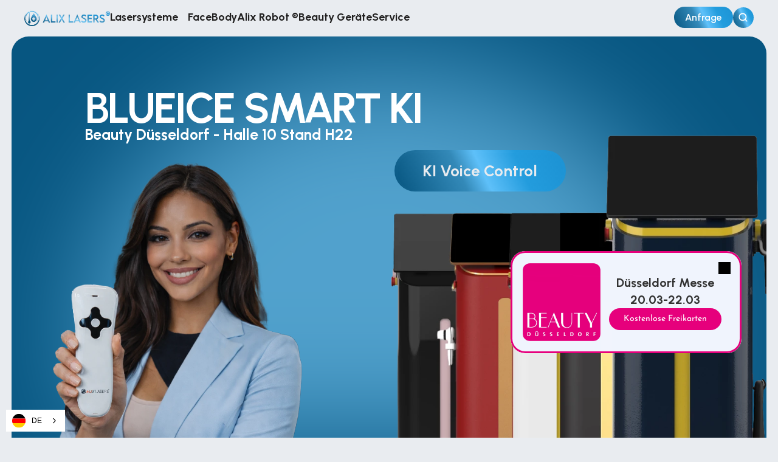

--- FILE ---
content_type: text/html
request_url: https://alix-lasers.com/
body_size: 53929
content:
<!doctype html>
<!-- Made in Framer · framer.com ✨ -->
<!-- Published Jan 18, 2026, 6:39 PM UTC -->
<html lang="de">
<head>
    <meta charset="utf-8">
    
    
    <script>try{if(localStorage.get("__framer_force_showing_editorbar_since")){const n=document.createElement("link");n.rel = "modulepreload";n.href="https://framer.com/edit/init.mjs";document.head.appendChild(n)}}catch(e){}</script>
    <!-- Start of headStart -->
    <!-- Snippet: legacy-headStart -->
<!-- Google Tag Manager -->
<script>(function(w,d,s,l,i){w[l]=w[l]||[];w[l].push({'gtm.start':
new Date().getTime(),event:'gtm.js'});var f=d.getElementsByTagName(s)[0],
j=d.createElement(s),dl=l!='dataLayer'?'&l='+l:'';j.async=true;j.src=
'https://www.googletagmanager.com/gtm.js?id='+i+dl;f.parentNode.insertBefore(j,f);
})(window,document,'script','dataLayer','GTM-5NCJZPT8');</script>
<!-- End Google Tag Manager -->


<script type="application/json" id="weglot-data">{"allLanguageUrls":{"de":"https://alix-lasers.com","en":"https://alix-lasers.com/en","tr":"https://alix-lasers.com/tr","ar":"https://alix-lasers.com/ar","fr":"https://alix-lasers.com/fr","es":"https://alix-lasers.com/es"},"originalCanonicalUrl":"https://alix-lasers.com/","originalPath":"/","settings":{"auto_switch":true,"auto_switch_fallback":null,"category":10,"custom_settings":{"button_style":{"with_name":false,"full_name":false,"is_dropdown":false,"with_flags":false,"flag_type":null,"custom_css":".wg-drop.country-selector .wgcurrent{\r\nborder-width: 0px;}\r\n\r\n.wg-default, .wg-default .country-selector{\r\nbottom:10px;\r\n  left:10px; \r\nright: auto;\r\n  border-radius:28px;\r\n}\r\n\r\naside.country-selector.weglot_switcher.default.wg-drop.weg-openup ul{\r\nborder-radius: 22px;\r\nbottom:50px;}"},"switchers":[{"style":{"with_name":true,"with_flags":true,"full_name":false,"is_dropdown":true,"invert_flags":true,"flag_type":"circle","size_scale":"0.95"},"opts":{"open_hover":false,"close_outside_click":false,"is_responsive":false,"display_device":"mobile","pixel_cutoff":768},"colors":[],"location":{"target":"","sibling":""},"name":"framer-1xw1k5p","template":{"name":"default","hash":"a8b0bda089fb53cb9438e51679982591855385a2"}}],"translate_search":false,"loading_bar":true,"hide_switcher":false,"translate_images":false,"subdomain":false,"wait_transition":true,"dynamic":""},"deleted_at":null,"dynamics":[{"value":"main"},{"value":"framer-15ug2fn-container"},{"value":"framer"},{"value":"Body"}],"excluded_blocks":[],"excluded_paths":[],"external_enabled":false,"host":"alix-lasers.com","is_dns_set":true,"is_https":true,"language_from":"de","language_from_custom_flag":null,"language_from_custom_name":null,"languages":[{"connect_host_destination":null,"custom_code":null,"custom_flag":null,"custom_local_name":null,"custom_name":null,"enabled":true,"language_to":"en"},{"connect_host_destination":null,"custom_code":null,"custom_flag":null,"custom_local_name":null,"custom_name":null,"enabled":true,"language_to":"tr"},{"connect_host_destination":null,"custom_code":null,"custom_flag":null,"custom_local_name":null,"custom_name":null,"enabled":true,"language_to":"ar"},{"connect_host_destination":null,"custom_code":null,"custom_flag":null,"custom_local_name":null,"custom_name":null,"enabled":true,"language_to":"fr"},{"connect_host_destination":null,"custom_code":null,"custom_flag":null,"custom_local_name":null,"custom_name":null,"enabled":true,"language_to":"es"}],"media_enabled":false,"page_views_enabled":false,"technology_id":12,"technology_name":"Other","translation_engine":3,"url_type":"SUBDIRECTORY","versions":{"translation":1763958992}}}</script>
<script type="text/javascript" src="https://cdn.weglot.com/weglot.min.js"></script>
<script>
    Weglot.initialize({
        api_key: 'wg_e63cc9e212dc3fefe652cc71fd12d1f97'
    });
</script>


<script>window.$zoho=window.$zoho || {};$zoho.salesiq=$zoho.salesiq||{ready:function(){}}</script><script id="zsiqscript" src="https://salesiq.zohopublic.eu/widget?wc=siqe021baeefb7cd1bebcfd488e7f0560e4c1a84bc623a59b9b3fb9dddf170ee93e" defer=""></script>


<!-- SnippetEnd: legacy-headStart -->

    <!-- End of headStart -->
    <meta name="viewport" content="width=device-width">
    <meta name="generator" content="Framer 656a448">
    <title>Alix Lasers ® International</title>
    <meta name="description" content="Alix Lasers® Deutschland - unsere revolutionären Systeme basieren auf vollständig AI-gestützter Technologie und nutzen automatisierte Haut- und Haarscanner, um sich in Echtzeit an individuelle Haut- und Haartypen anzupassen.">
    <meta name="framer-search-index" content="https://framerusercontent.com/sites/1V1XOVW4YaMQ8FieprJqyA/searchIndex-QqHvOUj8BlxW.json">
    <meta name="framer-search-index-fallback" content="https://framerusercontent.com/sites/1V1XOVW4YaMQ8FieprJqyA/searchIndex-3QKvqLwzdYzj.json">
    <link href="https://framerusercontent.com/images/MYSCpw0tESRk2kScfiP6jb54TE.png" rel="icon" media="(prefers-color-scheme: light)">
    <link href="https://framerusercontent.com/images/MYSCpw0tESRk2kScfiP6jb54TE.png" rel="icon" media="(prefers-color-scheme: dark)">
    <link rel="apple-touch-icon" href="https://framerusercontent.com/images/MYSCpw0tESRk2kScfiP6jb54TE.png">
    <!-- Open Graph / Facebook -->
    <meta property="og:type" content="website">
    <meta property="og:title" content="Alix Lasers ® International">
    <meta property="og:description" content="Alix Lasers® Deutschland - unsere revolutionären Systeme basieren auf vollständig AI-gestützter Technologie und nutzen automatisierte Haut- und Haarscanner, um sich in Echtzeit an individuelle Haut- und Haartypen anzupassen.">
    <meta property="og:image" content="https://framerusercontent.com/assets/cdCWNjCVtBc7vxeAoa1iyw4LhWo.jpeg">
    <!-- Twitter -->
    <meta name="twitter:card" content="summary_large_image">
    <meta name="twitter:title" content="Alix Lasers ® International">
    <meta name="twitter:description" content="Alix Lasers® Deutschland - unsere revolutionären Systeme basieren auf vollständig AI-gestützter Technologie und nutzen automatisierte Haut- und Haarscanner, um sich in Echtzeit an individuelle Haut- und Haartypen anzupassen.">
    <meta name="twitter:image" content="https://framerusercontent.com/assets/cdCWNjCVtBc7vxeAoa1iyw4LhWo.jpeg">
    
    <style data-framer-font-css="">/* latin-ext */
@font-face {
  font-family: 'Figtree';
  font-style: normal;
  font-weight: 500;
  font-display: swap;
  src: url(https://fonts.gstatic.com/s/figtree/v9/_Xms-HUzqDCFdgfMm4q9DbZs.woff2) format('woff2');
  unicode-range: U+0100-02BA, U+02BD-02C5, U+02C7-02CC, U+02CE-02D7, U+02DD-02FF, U+0304, U+0308, U+0329, U+1D00-1DBF, U+1E00-1E9F, U+1EF2-1EFF, U+2020, U+20A0-20AB, U+20AD-20C0, U+2113, U+2C60-2C7F, U+A720-A7FF;
}
/* latin */
@font-face {
  font-family: 'Figtree';
  font-style: normal;
  font-weight: 500;
  font-display: swap;
  src: url(https://fonts.gstatic.com/s/figtree/v9/_Xms-HUzqDCFdgfMm4S9DQ.woff2) format('woff2');
  unicode-range: U+0000-00FF, U+0131, U+0152-0153, U+02BB-02BC, U+02C6, U+02DA, U+02DC, U+0304, U+0308, U+0329, U+2000-206F, U+20AC, U+2122, U+2191, U+2193, U+2212, U+2215, U+FEFF, U+FFFD;
}
/* latin-ext */
@font-face {
  font-family: 'Figtree';
  font-style: normal;
  font-weight: 700;
  font-display: swap;
  src: url(https://fonts.gstatic.com/s/figtree/v9/_Xms-HUzqDCFdgfMm4q9DbZs.woff2) format('woff2');
  unicode-range: U+0100-02BA, U+02BD-02C5, U+02C7-02CC, U+02CE-02D7, U+02DD-02FF, U+0304, U+0308, U+0329, U+1D00-1DBF, U+1E00-1E9F, U+1EF2-1EFF, U+2020, U+20A0-20AB, U+20AD-20C0, U+2113, U+2C60-2C7F, U+A720-A7FF;
}
/* latin */
@font-face {
  font-family: 'Figtree';
  font-style: normal;
  font-weight: 700;
  font-display: swap;
  src: url(https://fonts.gstatic.com/s/figtree/v9/_Xms-HUzqDCFdgfMm4S9DQ.woff2) format('woff2');
  unicode-range: U+0000-00FF, U+0131, U+0152-0153, U+02BB-02BC, U+02C6, U+02DA, U+02DC, U+0304, U+0308, U+0329, U+2000-206F, U+20AC, U+2122, U+2191, U+2193, U+2212, U+2215, U+FEFF, U+FFFD;
}
/* vietnamese */
@font-face {
  font-family: 'Josefin Sans';
  font-style: normal;
  font-weight: 400;
  font-display: swap;
  src: url(https://fonts.gstatic.com/s/josefinsans/v34/Qw3PZQNVED7rKGKxtqIqX5E-AVSJrOCfjY46_DjQbMlhLzTs.woff2) format('woff2');
  unicode-range: U+0102-0103, U+0110-0111, U+0128-0129, U+0168-0169, U+01A0-01A1, U+01AF-01B0, U+0300-0301, U+0303-0304, U+0308-0309, U+0323, U+0329, U+1EA0-1EF9, U+20AB;
}
/* latin-ext */
@font-face {
  font-family: 'Josefin Sans';
  font-style: normal;
  font-weight: 400;
  font-display: swap;
  src: url(https://fonts.gstatic.com/s/josefinsans/v34/Qw3PZQNVED7rKGKxtqIqX5E-AVSJrOCfjY46_DjQbMhhLzTs.woff2) format('woff2');
  unicode-range: U+0100-02BA, U+02BD-02C5, U+02C7-02CC, U+02CE-02D7, U+02DD-02FF, U+0304, U+0308, U+0329, U+1D00-1DBF, U+1E00-1E9F, U+1EF2-1EFF, U+2020, U+20A0-20AB, U+20AD-20C0, U+2113, U+2C60-2C7F, U+A720-A7FF;
}
/* latin */
@font-face {
  font-family: 'Josefin Sans';
  font-style: normal;
  font-weight: 400;
  font-display: swap;
  src: url(https://fonts.gstatic.com/s/josefinsans/v34/Qw3PZQNVED7rKGKxtqIqX5E-AVSJrOCfjY46_DjQbMZhLw.woff2) format('woff2');
  unicode-range: U+0000-00FF, U+0131, U+0152-0153, U+02BB-02BC, U+02C6, U+02DA, U+02DC, U+0304, U+0308, U+0329, U+2000-206F, U+20AC, U+2122, U+2191, U+2193, U+2212, U+2215, U+FEFF, U+FFFD;
}
/* cyrillic-ext */
@font-face {
  font-family: 'Unbounded';
  font-style: normal;
  font-weight: 700;
  font-display: swap;
  src: url(https://fonts.gstatic.com/s/unbounded/v12/Yq6F-LOTXCb04q32xlpat-6uR42XTqtG6__244fNgc6L.woff2) format('woff2');
  unicode-range: U+0460-052F, U+1C80-1C8A, U+20B4, U+2DE0-2DFF, U+A640-A69F, U+FE2E-FE2F;
}
/* cyrillic */
@font-face {
  font-family: 'Unbounded';
  font-style: normal;
  font-weight: 700;
  font-display: swap;
  src: url(https://fonts.gstatic.com/s/unbounded/v12/Yq6F-LOTXCb04q32xlpat-6uR42XTqtG6__2447Ngc6L.woff2) format('woff2');
  unicode-range: U+0301, U+0400-045F, U+0490-0491, U+04B0-04B1, U+2116;
}
/* vietnamese */
@font-face {
  font-family: 'Unbounded';
  font-style: normal;
  font-weight: 700;
  font-display: swap;
  src: url(https://fonts.gstatic.com/s/unbounded/v12/Yq6F-LOTXCb04q32xlpat-6uR42XTqtG6__244XNgc6L.woff2) format('woff2');
  unicode-range: U+0102-0103, U+0110-0111, U+0128-0129, U+0168-0169, U+01A0-01A1, U+01AF-01B0, U+0300-0301, U+0303-0304, U+0308-0309, U+0323, U+0329, U+1EA0-1EF9, U+20AB;
}
/* latin-ext */
@font-face {
  font-family: 'Unbounded';
  font-style: normal;
  font-weight: 700;
  font-display: swap;
  src: url(https://fonts.gstatic.com/s/unbounded/v12/Yq6F-LOTXCb04q32xlpat-6uR42XTqtG6__244TNgc6L.woff2) format('woff2');
  unicode-range: U+0100-02BA, U+02BD-02C5, U+02C7-02CC, U+02CE-02D7, U+02DD-02FF, U+0304, U+0308, U+0329, U+1D00-1DBF, U+1E00-1E9F, U+1EF2-1EFF, U+2020, U+20A0-20AB, U+20AD-20C0, U+2113, U+2C60-2C7F, U+A720-A7FF;
}
/* latin */
@font-face {
  font-family: 'Unbounded';
  font-style: normal;
  font-weight: 700;
  font-display: swap;
  src: url(https://fonts.gstatic.com/s/unbounded/v12/Yq6F-LOTXCb04q32xlpat-6uR42XTqtG6__244rNgQ.woff2) format('woff2');
  unicode-range: U+0000-00FF, U+0131, U+0152-0153, U+02BB-02BC, U+02C6, U+02DA, U+02DC, U+0304, U+0308, U+0329, U+2000-206F, U+20AC, U+2122, U+2191, U+2193, U+2212, U+2215, U+FEFF, U+FFFD;
}

@font-face { font-family: "Inter"; src: url("https://framerusercontent.com/assets/5vvr9Vy74if2I6bQbJvbw7SY1pQ.woff2"); font-display: swap; font-style: normal; font-weight: 400; unicode-range: U+0460-052F, U+1C80-1C88, U+20B4, U+2DE0-2DFF, U+A640-A69F, U+FE2E-FE2F }
@font-face { font-family: "Inter"; src: url("https://framerusercontent.com/assets/EOr0mi4hNtlgWNn9if640EZzXCo.woff2"); font-display: swap; font-style: normal; font-weight: 400; unicode-range: U+0301, U+0400-045F, U+0490-0491, U+04B0-04B1, U+2116 }
@font-face { font-family: "Inter"; src: url("https://framerusercontent.com/assets/Y9k9QrlZAqio88Klkmbd8VoMQc.woff2"); font-display: swap; font-style: normal; font-weight: 400; unicode-range: U+1F00-1FFF }
@font-face { font-family: "Inter"; src: url("https://framerusercontent.com/assets/OYrD2tBIBPvoJXiIHnLoOXnY9M.woff2"); font-display: swap; font-style: normal; font-weight: 400; unicode-range: U+0370-03FF }
@font-face { font-family: "Inter"; src: url("https://framerusercontent.com/assets/JeYwfuaPfZHQhEG8U5gtPDZ7WQ.woff2"); font-display: swap; font-style: normal; font-weight: 400; unicode-range: U+0100-024F, U+0259, U+1E00-1EFF, U+2020, U+20A0-20AB, U+20AD-20CF, U+2113, U+2C60-2C7F, U+A720-A7FF }
@font-face { font-family: "Inter"; src: url("https://framerusercontent.com/assets/GrgcKwrN6d3Uz8EwcLHZxwEfC4.woff2"); font-display: swap; font-style: normal; font-weight: 400; unicode-range: U+0000-00FF, U+0131, U+0152-0153, U+02BB-02BC, U+02C6, U+02DA, U+02DC, U+2000-206F, U+2070, U+2074-207E, U+2080-208E, U+20AC, U+2122, U+2191, U+2193, U+2212, U+2215, U+FEFF, U+FFFD }
@font-face { font-family: "Inter"; src: url("https://framerusercontent.com/assets/b6Y37FthZeALduNqHicBT6FutY.woff2"); font-display: swap; font-style: normal; font-weight: 400; unicode-range: U+0102-0103, U+0110-0111, U+0128-0129, U+0168-0169, U+01A0-01A1, U+01AF-01B0, U+1EA0-1EF9, U+20AB }
@font-face { font-family: "Inter"; src: url("https://framerusercontent.com/assets/vQyevYAyHtARFwPqUzQGpnDs.woff2"); font-display: swap; font-style: normal; font-weight: 400; unicode-range: U+0000-00FF, U+0131, U+0152-0153, U+02BB-02BC, U+02C6, U+02DA, U+02DC, U+2000-206F, U+2074, U+20AC, U+2122, U+2191, U+2193, U+2212, U+2215, U+FEFF, U+FFFD }
@font-face { font-family: "Inter"; src: url("https://framerusercontent.com/assets/DpPBYI0sL4fYLgAkX8KXOPVt7c.woff2"); font-display: swap; font-style: normal; font-weight: 700; unicode-range: U+0460-052F, U+1C80-1C88, U+20B4, U+2DE0-2DFF, U+A640-A69F, U+FE2E-FE2F }
@font-face { font-family: "Inter"; src: url("https://framerusercontent.com/assets/4RAEQdEOrcnDkhHiiCbJOw92Lk.woff2"); font-display: swap; font-style: normal; font-weight: 700; unicode-range: U+0301, U+0400-045F, U+0490-0491, U+04B0-04B1, U+2116 }
@font-face { font-family: "Inter"; src: url("https://framerusercontent.com/assets/1K3W8DizY3v4emK8Mb08YHxTbs.woff2"); font-display: swap; font-style: normal; font-weight: 700; unicode-range: U+1F00-1FFF }
@font-face { font-family: "Inter"; src: url("https://framerusercontent.com/assets/tUSCtfYVM1I1IchuyCwz9gDdQ.woff2"); font-display: swap; font-style: normal; font-weight: 700; unicode-range: U+0370-03FF }
@font-face { font-family: "Inter"; src: url("https://framerusercontent.com/assets/VgYFWiwsAC5OYxAycRXXvhze58.woff2"); font-display: swap; font-style: normal; font-weight: 700; unicode-range: U+0100-024F, U+0259, U+1E00-1EFF, U+2020, U+20A0-20AB, U+20AD-20CF, U+2113, U+2C60-2C7F, U+A720-A7FF }
@font-face { font-family: "Inter"; src: url("https://framerusercontent.com/assets/syRNPWzAMIrcJ3wIlPIP43KjQs.woff2"); font-display: swap; font-style: normal; font-weight: 700; unicode-range: U+0000-00FF, U+0131, U+0152-0153, U+02BB-02BC, U+02C6, U+02DA, U+02DC, U+2000-206F, U+2070, U+2074-207E, U+2080-208E, U+20AC, U+2122, U+2191, U+2193, U+2212, U+2215, U+FEFF, U+FFFD }
@font-face { font-family: "Inter"; src: url("https://framerusercontent.com/assets/GIryZETIX4IFypco5pYZONKhJIo.woff2"); font-display: swap; font-style: normal; font-weight: 700; unicode-range: U+0102-0103, U+0110-0111, U+0128-0129, U+0168-0169, U+01A0-01A1, U+01AF-01B0, U+1EA0-1EF9, U+20AB }
@font-face { font-family: "Inter"; src: url("https://framerusercontent.com/assets/CfMzU8w2e7tHgF4T4rATMPuWosA.woff2"); font-display: swap; font-style: italic; font-weight: 400; unicode-range: U+0460-052F, U+1C80-1C88, U+20B4, U+2DE0-2DFF, U+A640-A69F, U+FE2E-FE2F }
@font-face { font-family: "Inter"; src: url("https://framerusercontent.com/assets/867QObYax8ANsfX4TGEVU9YiCM.woff2"); font-display: swap; font-style: italic; font-weight: 400; unicode-range: U+0301, U+0400-045F, U+0490-0491, U+04B0-04B1, U+2116 }
@font-face { font-family: "Inter"; src: url("https://framerusercontent.com/assets/Oyn2ZbENFdnW7mt2Lzjk1h9Zb9k.woff2"); font-display: swap; font-style: italic; font-weight: 400; unicode-range: U+1F00-1FFF }
@font-face { font-family: "Inter"; src: url("https://framerusercontent.com/assets/cdAe8hgZ1cMyLu9g005pAW3xMo.woff2"); font-display: swap; font-style: italic; font-weight: 400; unicode-range: U+0370-03FF }
@font-face { font-family: "Inter"; src: url("https://framerusercontent.com/assets/DOfvtmE1UplCq161m6Hj8CSQYg.woff2"); font-display: swap; font-style: italic; font-weight: 400; unicode-range: U+0100-024F, U+0259, U+1E00-1EFF, U+2020, U+20A0-20AB, U+20AD-20CF, U+2113, U+2C60-2C7F, U+A720-A7FF }
@font-face { font-family: "Inter"; src: url("https://framerusercontent.com/assets/vFzuJY0c65av44uhEKB6vyjFMg.woff2"); font-display: swap; font-style: italic; font-weight: 400; unicode-range: U+0000-00FF, U+0131, U+0152-0153, U+02BB-02BC, U+02C6, U+02DA, U+02DC, U+2000-206F, U+2074, U+20AC, U+2122, U+2191, U+2193, U+2212, U+2215, U+FEFF, U+FFFD }
@font-face { font-family: "Inter"; src: url("https://framerusercontent.com/assets/tKtBcDnBMevsEEJKdNGhhkLzYo.woff2"); font-display: swap; font-style: italic; font-weight: 400; unicode-range: U+0102-0103, U+0110-0111, U+0128-0129, U+0168-0169, U+01A0-01A1, U+01AF-01B0, U+1EA0-1EF9, U+20AB }
@font-face { font-family: "Inter"; src: url("https://framerusercontent.com/assets/DXD0Q7LSl7HEvDzucnyLnGBHM.woff2"); font-display: swap; font-style: normal; font-weight: 700; unicode-range: U+0000-00FF, U+0131, U+0152-0153, U+02BB-02BC, U+02C6, U+02DA, U+02DC, U+2000-206F, U+2074, U+20AC, U+2122, U+2191, U+2193, U+2212, U+2215, U+FEFF, U+FFFD }
@font-face { font-family: "Inter"; src: url("https://framerusercontent.com/assets/H89BbHkbHDzlxZzxi8uPzTsp90.woff2"); font-display: swap; font-style: italic; font-weight: 700; unicode-range: U+0460-052F, U+1C80-1C88, U+20B4, U+2DE0-2DFF, U+A640-A69F, U+FE2E-FE2F }
@font-face { font-family: "Inter"; src: url("https://framerusercontent.com/assets/u6gJwDuwB143kpNK1T1MDKDWkMc.woff2"); font-display: swap; font-style: italic; font-weight: 700; unicode-range: U+0301, U+0400-045F, U+0490-0491, U+04B0-04B1, U+2116 }
@font-face { font-family: "Inter"; src: url("https://framerusercontent.com/assets/43sJ6MfOPh1LCJt46OvyDuSbA6o.woff2"); font-display: swap; font-style: italic; font-weight: 700; unicode-range: U+1F00-1FFF }
@font-face { font-family: "Inter"; src: url("https://framerusercontent.com/assets/wccHG0r4gBDAIRhfHiOlq6oEkqw.woff2"); font-display: swap; font-style: italic; font-weight: 700; unicode-range: U+0370-03FF }
@font-face { font-family: "Inter"; src: url("https://framerusercontent.com/assets/WZ367JPwf9bRW6LdTHN8rXgSjw.woff2"); font-display: swap; font-style: italic; font-weight: 700; unicode-range: U+0100-024F, U+0259, U+1E00-1EFF, U+2020, U+20A0-20AB, U+20AD-20CF, U+2113, U+2C60-2C7F, U+A720-A7FF }
@font-face { font-family: "Inter"; src: url("https://framerusercontent.com/assets/QxmhnWTzLtyjIiZcfaLIJ8EFBXU.woff2"); font-display: swap; font-style: italic; font-weight: 700; unicode-range: U+0000-00FF, U+0131, U+0152-0153, U+02BB-02BC, U+02C6, U+02DA, U+02DC, U+2000-206F, U+2074, U+20AC, U+2122, U+2191, U+2193, U+2212, U+2215, U+FEFF, U+FFFD }
@font-face { font-family: "Inter"; src: url("https://framerusercontent.com/assets/2A4Xx7CngadFGlVV4xrO06OBHY.woff2"); font-display: swap; font-style: italic; font-weight: 700; unicode-range: U+0102-0103, U+0110-0111, U+0128-0129, U+0168-0169, U+01A0-01A1, U+01AF-01B0, U+1EA0-1EF9, U+20AB }
@font-face { font-family: "Urbanist"; src: url("https://framerusercontent.com/third-party-assets/fontshare/wf/RFRIJEFDDNYP2G3SPLVDDAM6LQXTHLSW/F4KOPAGTNOYCQKYEBAKSIKS536ETV6GN/AEP5JZTJJB3JMLBFSBTZLRSVGYD73SDZ.woff2"); font-display: swap; font-style: normal; font-weight: 500 }
@font-face { font-family: "Urbanist"; src: url("https://framerusercontent.com/third-party-assets/fontshare/wf/Y3L2ZYYP26QQ73LRHQEGMGHU7HLMLCIE/5WHYQ3VUOWNEN3Y7DIOEXY5R4W6MYIPF/SS2LIWIFT3QZUKOLJ7TGBEFWHF3TFYQD.woff2"); font-display: swap; font-style: normal; font-weight: 700 }
@font-face { font-family: "Urbanist"; src: url("https://framerusercontent.com/third-party-assets/fontshare/wf/UCII5D3SSDQUKDNFBIKBIAPMR2IJ6L7T/XL3KCUFJ73GTWVQOSF66RCIM4V7NJIVX/44WTW5QSGOU5UEWRO4NHIW5D4FZHB7PL.woff2"); font-style: normal; font-weight: 900 }
@font-face { font-family: "Urbanist"; src: url("https://framerusercontent.com/third-party-assets/fontshare/wf/NWFQAWEPGN3FR4FYMX6PY5M2HVOQSZWU/IIWY67X24KIURE4HBNGWYFMHSEMIVC2G/QAJFELFQRETRXRXDQOALZZUXNPM2U5VX.woff2"); font-display: swap; font-style: normal; font-weight: 600 }
@font-face { font-family: "Urbanist"; src: url("https://framerusercontent.com/third-party-assets/fontshare/wf/QVSEREMQIHTDJ6PBN6SDKDQRKHAIJM4G/5FQFK3HFEC5ZJORN7EUWWXKPUKR4HDO2/S3LPGNCYQN366TZLSH3ASTPTKANFMFDS.woff2"); font-display: swap; font-style: normal; font-weight: 400 }
@font-face { font-family: "Urbanist"; src: url("https://framerusercontent.com/third-party-assets/fontshare/wf/TGWACFHQXCI6LIQVYZM474ZRJ4JGF3QW/4ZHE3BBA7QYS2RANUNP5PJX7I6TSHN4T/KLRDOLQ6M3NGIVUXIPD2JTSGXGYHVYYN.woff2"); font-display: swap; font-style: normal; font-weight: 800 }
@font-face { font-family: "Urbanist"; src: url("https://framerusercontent.com/third-party-assets/fontshare/wf/URJEJW6YFG7I3BVQS3KBTQF47HFGENUC/DQNPW7ZXRDGSWN5TI26SKURYG6YRZBKR/PKMLYTWGUJTDR35VNBVHWHHGCCA6CPK4.woff2"); font-style: italic; font-weight: 900 }
@font-face { font-family: "Urbanist"; src: url("https://framerusercontent.com/third-party-assets/fontshare/wf/GDORYCYP3U3MKIKHZNDJGHDYDPVQPHAS/ORR4EYQENJF7RBGXI4RRRWUEDXEIEFZQ/6Y6VR6UQPVF2GIANVIG5ITQRQM2CLQ3A.woff2"); font-display: swap; font-style: italic; font-weight: 700 }
@font-face { font-family: "Urbanist"; src: url("https://framerusercontent.com/third-party-assets/fontshare/wf/QV67EU3XJ5BTJALJXKWL4BK7C3GFGCFP/D7A4U7UFR3LMCTIYWZP4QFWGMT5X6IEF/GQ5MR5RSGVSEH6S242MNYCORRMV5LOZ3.woff2"); font-display: swap; font-style: italic; font-weight: 400 }
@font-face { font-family: "Urbanist"; src: url("https://framerusercontent.com/third-party-assets/fontshare/wf/WVMQPRJAMTBZTG3EYEW2BMDRQFQWVIKT/VVJ4EQ6W4ABQOK4JARCSOTWC64FWMKFX/WEZSSPVJ7W5EAH7ZJ47W5KFCVI7UWUIX.woff2"); font-display: swap; font-style: italic; font-weight: 600 }
@font-face { font-family: "Josefin Sans Placeholder"; src: local("Arial"); ascent-override: 73.39%; descent-override: 24.46%; line-gap-override: 0.00%; size-adjust: 102.20% }
@font-face { font-family: "Unbounded Placeholder"; src: local("Arial"); ascent-override: 73.13%; descent-override: 18.01%; line-gap-override: 0.00%; size-adjust: 136.07% }
@font-face { font-family: "Figtree Placeholder"; src: local("Arial"); ascent-override: 93.79%; descent-override: 24.68%; line-gap-override: 0.00%; size-adjust: 101.29% }
@font-face { font-family: "Inter Placeholder"; src: local("Arial"); ascent-override: 89.79%; descent-override: 22.36%; line-gap-override: 0.00%; size-adjust: 107.89% }
@font-face { font-family: "Urbanist Placeholder"; src: local("Arial"); ascent-override: 94.08%; descent-override: 24.76%; line-gap-override: 0.00%; size-adjust: 100.98% }</style>
    <link href="https://fonts.gstatic.com" rel="preconnect" crossorigin="">
    <meta name="robots" content="noindex"><link rel="canonical" href="https://alix-lasers.com/"><meta property="og:url" content="https://alix-lasers.com/"><style data-framer-breakpoint-css="">@media(min-width: 1200px){.hidden-dksp1o{display:none!important}}@media(min-width: 810px) and (max-width: 1199.98px){.hidden-1knrqw9{display:none!important}}@media(max-width: 809.98px){.hidden-whcyc4{display:none!important}}</style><style data-framer-css-ssr-minified="" data-framer-components="framer-lib-cursors-host framer-VsLlH PropertyOverrides framer-jhXg4 framer-Howa8 framer-lib-combinedCSSRules framer-T4MLE framer-F4yfs framer-MeM7z framer-hmhKG framer-nJs0L framer-ZwK3f framer-lib-search framer-3xenN framer-M7VEz framer-f0oGR">html,body,#main{box-sizing:border-box;margin:0;padding:0}:root{-webkit-font-smoothing:antialiased;-moz-osx-font-smoothing:grayscale}*{box-sizing:border-box;-webkit-font-smoothing:inherit}h1,h2,h3,h4,h5,h6,p,figure{margin:0}body,input,textarea,select,button{font-family:sans-serif;font-size:12px}body{--token-64c42675-e940-4b3f-ad57-e4886a8e2989:#e9ecf0;--token-85a2d553-e121-402f-a0b1-fc1b80f11e81:#fff;--token-8e7ea314-57b6-4e04-ba7c-1d1fbcaee352:#212020;--token-e7626344-2fec-40ed-ad60-2d320ae7aed6:#212020d9;--token-8e3f0c9a-6ea2-4a83-bb8b-c2c04dea1226:#075681;--token-84eb8894-2ed4-43bb-89e7-6dcec7cdf797:#1c93d4;--token-e67557ec-17ae-4dc6-992c-0750144beca2:#cbfb53;--token-d6bbb71d-15d4-4c57-9806-1884a7bff899:#02332c;--token-a6a6805e-f774-4644-b601-58a7db777b9e:#855cf3;--token-1d1ad752-a02a-4888-9f8f-ea05b1899405:#a494e4;--framer-will-change-override:none}@supports (background:-webkit-named-image(i)) and (not (grid-template-rows:subgrid)){body{--framer-will-change-override:transform}}@supports (background:-webkit-named-image(i)) and (not (position-area:top right)){body{--framer-will-change-filter-override:filter}}[data-framer-component-type=Text] div div span,[data-framer-component-type=Text] a div span,[data-framer-component-type=Text] span span span,[data-framer-component-type=Text] p span span,[data-framer-component-type=Text] h1 span span,[data-framer-component-type=Text] h2 span span,[data-framer-component-type=Text] h3 span span,[data-framer-component-type=Text] h4 span span,[data-framer-component-type=Text] h5 span span,[data-framer-component-type=Text] h6 span span,[data-framer-component-type=Text] a{font-family:var(--font-family);font-style:var(--font-style);font-weight:min(calc(var(--framer-font-weight-increase,0) + var(--font-weight,400)),900);color:var(--text-color);letter-spacing:var(--letter-spacing);font-size:var(--font-size);text-transform:var(--text-transform);--text-decoration:var(--framer-text-decoration-style,solid)var(--framer-text-decoration,none)var(--framer-text-decoration-color,currentcolor)var(--framer-text-decoration-thickness,auto);--text-decoration-skip-ink:var(--framer-text-decoration-skip-ink);--text-underline-offset:var(--framer-text-decoration-offset);line-height:var(--line-height);--font-family:var(--framer-font-family);--font-style:var(--framer-font-style);--font-weight:var(--framer-font-weight);--text-color:var(--framer-text-color);--letter-spacing:var(--framer-letter-spacing);--font-size:var(--framer-font-size);--text-transform:var(--framer-text-transform);--line-height:var(--framer-line-height)}@supports not (color:color(display-p3 1 1 1)){p.framer-text,div.framer-text,h1.framer-text,h2.framer-text,h3.framer-text,h4.framer-text,h5.framer-text,h6.framer-text,li.framer-text,ol.framer-text,ul.framer-text,span.framer-text:not([data-text-fill]){color:var(--framer-blockquote-text-color-rgb,var(--framer-blockquote-text-color,var(--framer-text-color-rgb,var(--framer-text-color,#000))));-webkit-text-stroke-color:var(--framer-text-stroke-color-rgb,var(--framer-text-stroke-color,initial))}mark.framer-text{background-color:var(--framer-blockquote-text-background-color-rgb,var(--framer-blockquote-text-background-color,var(--framer-text-background-color-rgb,var(--framer-text-background-color,initial))))}}@supports not (color:color(display-p3 1 1 1)){code.framer-text,code.framer-text span.framer-text:not([data-text-fill]){color:var(--framer-blockquote-text-color-rgb,var(--framer-blockquote-text-color,var(--framer-code-text-color-rgb,var(--framer-code-text-color,var(--framer-text-color-rgb,var(--framer-text-color,#000))))))}}@supports not (color:color(display-p3 1 1 1)){a.framer-text,span.framer-text[data-nested-link]{color:var(--framer-blockquote-text-color-rgb,var(--framer-blockquote-text-color,var(--framer-link-text-color-rgb,var(--framer-link-text-color,var(--framer-text-color-rgb,var(--framer-text-color,#000))))));background-color:var(--framer-link-text-background-color-rgb,var(--framer-link-text-background-color,initial));-webkit-text-decoration-color:var(--framer-link-text-decoration-color-rgb,var(--framer-link-text-decoration-color,var(--framer-text-decoration-color-rgb,var(--framer-text-decoration-color,currentcolor))));text-decoration-color:var(--framer-link-text-decoration-color-rgb,var(--framer-link-text-decoration-color,var(--framer-text-decoration-color-rgb,var(--framer-text-decoration-color,currentcolor))))}}@supports not (color:color(display-p3 1 1 1)){code.framer-text a.framer-text,code.framer-text a.framer-text span.framer-text:not([data-text-fill]),code.framer-text span.framer-text[data-nested-link],code.framer-text span.framer-text[data-nested-link] span.framer-text:not([data-text-fill]){color:var(--framer-blockquote-text-color-rgb,var(--framer-blockquote-text-color,var(--framer-link-text-color-rgb,var(--framer-link-text-color,var(--framer-code-text-color-rgb,var(--framer-code-text-color,var(--framer-text-color-rgb,var(--framer-text-color,#000))))))))}}@supports not (color:color(display-p3 1 1 1)){a.framer-text:hover,span.framer-text[data-nested-link]:hover{color:var(--framer-link-hover-text-color-rgb,var(--framer-link-hover-text-color,var(--framer-blockquote-text-color-rgb,var(--framer-blockquote-text-color,var(--framer-link-text-color-rgb,var(--framer-link-text-color,var(--framer-text-color-rgb,var(--framer-text-color,#000))))))));background-color:var(--framer-link-hover-text-background-color-rgb,var(--framer-link-hover-text-background-color,var(--framer-link-text-background-color-rgb,var(--framer-link-text-background-color,var(--framer-text-background-color-rgb,var(--framer-text-background-color,initial))))));-webkit-text-decoration-color:var(--framer-link-hover-text-decoration-color-rgb,var(--framer-link-hover-text-decoration-color,var(--framer-link-text-decoration-color-rgb,var(--framer-link-text-decoration-color,var(--framer-text-decoration-color-rgb,var(--framer-text-decoration-color,currentcolor))))));text-decoration-color:var(--framer-link-hover-text-decoration-color-rgb,var(--framer-link-hover-text-decoration-color,var(--framer-link-text-decoration-color-rgb,var(--framer-link-text-decoration-color,var(--framer-text-decoration-color-rgb,var(--framer-text-decoration-color,currentcolor))))))}}@supports not (color:color(display-p3 1 1 1)){code.framer-text a.framer-text:hover,code.framer-text span.framer-text[data-nested-link]:hover{color:var(--framer-link-hover-text-color-rgb,var(--framer-link-hover-text-color,var(--framer-blockquote-text-color-rgb,var(--framer-blockquote-text-color,var(--framer-link-text-color-rgb,var(--framer-link-text-color,var(--framer-code-text-color-rgb,var(--framer-code-text-color,var(--framer-text-color-rgb,var(--framer-text-color,#000))))))))))}}@supports not (color:color(display-p3 1 1 1)){a.framer-text[data-framer-page-link-current],span.framer-text[data-framer-page-link-current]{color:var(--framer-link-current-text-color-rgb,var(--framer-link-current-text-color,var(--framer-link-text-color-rgb,var(--framer-link-text-color,var(--framer-text-color-rgb,var(--framer-text-color,#000))))));background-color:var(--framer-link-current-text-background-color-rgb,var(--framer-link-current-text-background-color,var(--framer-link-text-background-color-rgb,var(--framer-link-text-background-color,var(--framer-text-background-color-rgb,var(--framer-text-background-color,initial))))));-webkit-text-decoration-color:var(--framer-link-current-text-decoration-color-rgb,var(--framer-link-current-text-decoration-color,var(--framer-link-text-decoration-color-rgb,var(--framer-link-text-decoration-color,var(--framer-text-decoration-color-rgb,var(--framer-text-decoration-color,currentcolor))))));text-decoration-color:var(--framer-link-current-text-decoration-color-rgb,var(--framer-link-current-text-decoration-color,var(--framer-link-text-decoration-color-rgb,var(--framer-link-text-decoration-color,var(--framer-text-decoration-color-rgb,var(--framer-text-decoration-color,currentcolor))))))}}@supports not (color:color(display-p3 1 1 1)){code.framer-text a.framer-text[data-framer-page-link-current],code.framer-text a.framer-text[data-framer-page-link-current] span.framer-text:not([data-text-fill]),code.framer-text span.framer-text[data-framer-page-link-current],code.framer-text span.framer-text[data-framer-page-link-current] span.framer-text:not([data-text-fill]){color:var(--framer-link-current-text-color-rgb,var(--framer-link-current-text-color,var(--framer-link-text-color-rgb,var(--framer-link-text-color,var(--framer-code-text-color-rgb,var(--framer-code-text-color,var(--framer-text-color-rgb,var(--framer-text-color,#000))))))));background-color:var(--framer-link-current-text-background-color-rgb,var(--framer-link-current-text-background-color,var(--framer-link-text-background-color-rgb,var(--framer-link-text-background-color,var(--framer-text-background-color-rgb,var(--framer-text-background-color,initial))))))}}@supports not (color:color(display-p3 1 1 1)){a.framer-text[data-framer-page-link-current]:hover,span.framer-text[data-framer-page-link-current]:hover{color:var(--framer-link-hover-text-color-rgb,var(--framer-link-hover-text-color,var(--framer-link-current-text-color-rgb,var(--framer-link-current-text-color,var(--framer-link-text-color-rgb,var(--framer-link-text-color,var(--framer-code-text-color-rgb,var(--framer-code-text-color,var(--framer-text-color-rgb,var(--framer-text-color,#000))))))))));background-color:var(--framer-link-hover-text-background-color-rgb,var(--framer-link-hover-text-background-color,var(--framer-link-current-text-background-color-rgb,var(--framer-link-current-text-background-color,var(--framer-link-text-background-color-rgb,var(--framer-link-text-background-color,initial))))));-webkit-text-decoration-color:var(--framer-link-hover-text-decoration-color-rgb,var(--framer-link-hover-text-decoration-color,var(--framer-link-current-text-decoration-color-rgb,var(--framer-link-current-text-decoration-color,var(--framer-link-text-decoration-color-rgb,var(--framer-link-text-decoration-color,var(--framer-text-decoration-color-rgb,var(--framer-text-decoration-color,currentcolor))))))));text-decoration-color:var(--framer-link-hover-text-decoration-color-rgb,var(--framer-link-hover-text-decoration-color,var(--framer-link-current-text-decoration-color-rgb,var(--framer-link-current-text-decoration-color,var(--framer-link-text-decoration-color-rgb,var(--framer-link-text-decoration-color,var(--framer-text-decoration-color-rgb,var(--framer-text-decoration-color,currentcolor))))))))}}@supports not (color:color(display-p3 1 1 1)){code.framer-text a.framer-text[data-framer-page-link-current]:hover,code.framer-text a.framer-text[data-framer-page-link-current]:hover span.framer-text:not([data-text-fill]),code.framer-text span.framer-text[data-framer-page-link-current]:hover,code.framer-text span.framer-text[data-framer-page-link-current]:hover span.framer-text:not([data-text-fill]){color:var(--framer-link-hover-text-color-rgb,var(--framer-link-hover-text-color,var(--framer-link-current-text-color-rgb,var(--framer-link-current-text-color,var(--framer-link-text-color-rgb,var(--framer-link-text-color,var(--framer-code-text-color-rgb,var(--framer-code-text-color,var(--framer-text-color-rgb,var(--framer-text-color,#000))))))))));background-color:var(--framer-link-hover-text-background-color-rgb,var(--framer-link-hover-text-background-color,var(--framer-link-current-text-background-color-rgb,var(--framer-link-current-text-background-color,var(--framer-link-text-background-color-rgb,var(--framer-link-text-background-color,initial))))))}}@supports not (aspect-ratio:1){.framer-text-module:not([data-width=fit])[style*=aspect-ratio]{position:relative}.framer-text-module:not([data-width=fit])[style*=aspect-ratio]:before{content:"";padding-bottom:calc(100%/calc(var(--aspect-ratio)));display:block}.framer-text-module[data-width=fill]>:first-child,.framer-text-module:not([data-width=fit])[style*=aspect-ratio]>:first-child{height:100%;position:absolute;top:0;left:0}}@supports not (overflow:clip){:root{--overflow-clip-fallback:hidden}}@supports (background:-webkit-named-image(i)) and (not (contain-intrinsic-size:inherit)){div.framer-text,p.framer-text,h1.framer-text,h2.framer-text,h3.framer-text,h4.framer-text,h5.framer-text,h6.framer-text,ol.framer-text,ul.framer-text,li.framer-text,blockquote.framer-text,.framer-text.framer-image{display:var(--text-truncation-display-inline-for-safari-16,revert)}div.framer-text:after,p.framer-text:after,h1.framer-text:after,h2.framer-text:after,h3.framer-text:after,h4.framer-text:after,h5.framer-text:after,h6.framer-text:after,ol.framer-text:after,ul.framer-text:after,li.framer-text:after,blockquote.framer-text:after,.framer-text.framer-image:after{content:var(--text-truncation-line-break-for-safari-16);white-space:pre}.framer-text.framer-text-module,.framer-text.framer-table-wrapper{display:var(--text-truncation-display-none-for-safari-16,revert)}p.framer-text[data-text-fill]{display:var(--text-truncation-display-inline-for-safari-16,inline-block)}}@supports (corner-shape:superellipse(2)){:root{--one-if-corner-shape-supported:1}}.framer-cursor-none,.framer-cursor-none *{cursor:none!important}.framer-pointer-events-none,.framer-pointer-events-none *{pointer-events:none!important}@supports (aspect-ratio:1){body{--framer-aspect-ratio-supported:auto}}.framer-VsLlH.framer-1x01ujp,.framer-VsLlH .framer-1x01ujp{display:block}.framer-VsLlH.framer-dksp1o{background-color:var(--token-64c42675-e940-4b3f-ad57-e4886a8e2989,#d8e4eb);flex-flow:column;place-content:center flex-start;align-items:center;gap:0;width:1200px;height:min-content;padding:0;display:flex;position:relative;overflow:visible}.framer-VsLlH .framer-iv4t4r-container{z-index:8;flex:none;width:380px;height:auto;position:fixed;bottom:139px;right:60px}.framer-VsLlH .framer-nvve7n,.framer-VsLlH .framer-q5iodo{flex-flow:row;flex:none;place-content:center;align-items:center;gap:10px;width:100%;height:min-content;padding:60px 0 0;display:flex;position:relative;overflow:hidden}.framer-VsLlH .framer-11bvn3a{background-color:var(--token-8e3f0c9a-6ea2-4a83-bb8b-c2c04dea1226,#075681);will-change:var(--framer-will-change-override,transform);z-index:1;border-radius:28px;flex-flow:column;flex:none;place-content:center flex-end;align-items:center;gap:19px;width:97%;height:min-content;padding:2px 0 0;text-decoration:none;display:flex;position:relative;overflow:hidden}.framer-VsLlH .framer-rgz39b,.framer-VsLlH .framer-uprg11{z-index:1;flex-flow:column;flex:none;place-content:center;align-items:center;gap:40px;width:100%;height:min-content;padding:0;display:flex;position:relative;overflow:visible}.framer-VsLlH .framer-1fu7e11{flex-flow:column;flex:none;place-content:center;align-items:center;gap:40px;width:100%;height:233px;padding:0;display:flex;position:relative;overflow:visible}.framer-VsLlH .framer-sid5wh{flex-flow:column;flex:none;place-content:center;align-items:center;gap:19px;width:100%;height:min-content;padding:0;display:flex;position:relative;overflow:visible}.framer-VsLlH .framer-1x8k5jf{z-index:1;border-radius:47px;flex:none;width:523px;position:absolute;top:127px;bottom:-844px;left:6px;overflow:visible}.framer-VsLlH .framer-1rfqu1b{z-index:1;border-radius:47px;flex:none;width:920px;position:absolute;top:-518px;bottom:-987px;right:-32px;overflow:visible}.framer-VsLlH .framer-nsmbgj,.framer-VsLlH .framer-g3398l,.framer-VsLlH .framer-1d56r0h,.framer-VsLlH .framer-1catv9p{--framer-link-text-color:#09f;--framer-link-text-decoration:underline;white-space:pre-wrap;word-break:break-word;word-wrap:break-word;flex:none;width:1000px;height:auto;position:relative}.framer-VsLlH .framer-1cez4ep{z-index:1;border-radius:47px;flex:none;width:128%;position:absolute;top:-404px;bottom:-823px;right:-195px;overflow:visible}.framer-VsLlH .framer-ob26kt{z-index:2;flex-flow:column;flex:none;place-content:center flex-start;align-items:center;gap:32px;width:1152px;height:557px;padding:0;display:flex;position:relative;overflow:visible}.framer-VsLlH .framer-16a0gp9{z-index:1;border-radius:47px;flex:none;width:457px;position:absolute;top:-30px;bottom:-58px;left:-45px;overflow:visible}.framer-VsLlH .framer-cegn8q{background-color:var(--token-84eb8894-2ed4-43bb-89e7-6dcec7cdf797,#1c93d4);will-change:var(--framer-will-change-effect-override,transform);z-index:2;border-radius:28px;flex-flow:row;flex:none;place-content:center;align-items:center;gap:10px;width:16%;height:min-content;padding:5px 8px;display:flex;position:absolute;bottom:19px;left:36px;overflow:hidden}.framer-VsLlH .framer-h0eeea{aspect-ratio:1.95098;height:var(--framer-aspect-ratio-supported,73px);z-index:1;flex:none;gap:10px;width:141px;position:relative}.framer-VsLlH .framer-w4h24c{aspect-ratio:2.6988;height:var(--framer-aspect-ratio-supported,97px);z-index:1;flex:none;width:262px;position:absolute;bottom:-41px;right:-843px;overflow:visible}.framer-VsLlH .framer-1uq8mph{filter:blur(100px);aspect-ratio:.875;opacity:.6;width:var(--framer-aspect-ratio-supported,882px);z-index:0;background-color:#82d3ff;border-radius:100%;flex:none;position:absolute;top:-4px;bottom:-193px;left:50%;transform:translate(-50%)}.framer-VsLlH .framer-whqu5q{z-index:1;border-radius:47px;flex:none;width:107%;height:632px;position:absolute;bottom:-598px;right:-232px;overflow:visible}.framer-VsLlH .framer-1dzs6lu-container{will-change:var(--framer-will-change-effect-override,transform);z-index:1;flex:none;width:22%;height:8%;position:absolute;top:29.0063%;left:50.6875%}.framer-VsLlH .framer-1latxg0-container{will-change:var(--framer-will-change-effect-override,transform);z-index:1;flex:none;width:auto;height:65px;position:absolute;bottom:22px;left:703px}.framer-VsLlH .framer-1g7z3vj{flex-flow:column;flex:none;place-content:center;align-items:center;gap:100px;width:100%;height:min-content;padding:45px 0 0;display:flex;position:relative;overflow:hidden}.framer-VsLlH .framer-1dzslb6{flex-flow:wrap;flex:none;place-content:center flex-start;align-items:center;gap:22px;width:90%;height:min-content;padding:0;display:flex;position:relative;overflow:hidden}.framer-VsLlH .framer-1v2bpia{will-change:var(--framer-will-change-override,transform);border-radius:28px;flex-flow:column;flex:none;place-content:center flex-start;align-self:stretch;align-items:center;gap:0;width:50%;height:auto;padding:30px 0 0;text-decoration:none;display:flex;position:relative;overflow:hidden}.framer-VsLlH .framer-t9b3tz{flex-flow:column;flex:none;place-content:center;align-items:center;gap:10px;width:100%;height:min-content;padding:0;display:flex;position:relative;overflow:hidden}.framer-VsLlH .framer-93ew34,.framer-VsLlH .framer-w5rxsn,.framer-VsLlH .framer-wq1emb,.framer-VsLlH .framer-1gtz4yx,.framer-VsLlH .framer-86oqft,.framer-VsLlH .framer-zssmv4,.framer-VsLlH .framer-esyqr4{--framer-link-text-color:#09f;--framer-link-text-decoration:underline;white-space:pre-wrap;word-break:break-word;word-wrap:break-word;flex:none;width:100%;height:auto;position:relative}.framer-VsLlH .framer-1r0wald{--framer-link-text-color:#09f;--framer-link-text-decoration:underline;white-space:pre-wrap;word-break:break-word;word-wrap:break-word;flex:none;width:65%;height:auto;position:relative}.framer-VsLlH .framer-v9e8l1{z-index:1;flex-flow:row;flex:none;place-content:center;align-items:center;gap:10px;width:100%;height:min-content;padding:0;display:flex;position:relative;overflow:visible}.framer-VsLlH .framer-1d8za1h{flex-flow:row;flex:1 0 0;place-content:center flex-end;align-items:center;gap:10px;width:1px;height:min-content;padding:0;display:flex;position:relative;overflow:hidden}.framer-VsLlH .framer-163qnay-container{flex:none;width:84%;height:411px;position:relative}.framer-VsLlH .framer-1t4zfrz{aspect-ratio:.406771;height:var(--framer-aspect-ratio-supported,300px);width:122px;position:relative;overflow:visible}.framer-VsLlH .framer-cg2zl1,.framer-VsLlH .framer-15kxuow{aspect-ratio:.453876;height:var(--framer-aspect-ratio-supported,300px);width:136px;position:relative;overflow:visible}.framer-VsLlH .framer-1w01xxb{aspect-ratio:.513986;height:var(--framer-aspect-ratio-supported,300px);width:154px;position:relative;overflow:visible}.framer-VsLlH .framer-1wovr7g{aspect-ratio:.452682;height:var(--framer-aspect-ratio-supported,300px);width:136px;position:relative;overflow:visible}.framer-VsLlH .framer-e42hci{aspect-ratio:.427281;height:var(--framer-aspect-ratio-supported,300px);width:128px;position:relative;overflow:visible}.framer-VsLlH .framer-1odb9sy{aspect-ratio:.429207;height:var(--framer-aspect-ratio-supported,300px);width:129px;position:relative;overflow:visible}.framer-VsLlH .framer-11qzb5g{aspect-ratio:.427543;height:var(--framer-aspect-ratio-supported,300px);width:128px;position:relative;overflow:visible}.framer-VsLlH .framer-1rukm5k{aspect-ratio:.436364;height:var(--framer-aspect-ratio-supported,300px);width:131px;position:relative;overflow:visible}.framer-VsLlH .framer-wefg7z{aspect-ratio:.737273;height:var(--framer-aspect-ratio-supported,452px);z-index:1;flex:none;width:333px;position:absolute;bottom:-60px;left:-174px;overflow:visible}.framer-VsLlH .framer-12dk9w8,.framer-VsLlH .framer-ko8udl,.framer-VsLlH .framer-1ii7qc7,.framer-VsLlH .framer-yxxej8,.framer-VsLlH .framer-xuq169{background:linear-gradient(65deg,var(--token-8e3f0c9a-6ea2-4a83-bb8b-c2c04dea1226,#075681)0%,#3389b8 38.2883%,#5fc1fa 51.3514%,#239dde 73%,var(--token-84eb8894-2ed4-43bb-89e7-6dcec7cdf797,#1c93d4)100%);will-change:var(--framer-will-change-override,transform);border-radius:44px;flex-flow:column;flex:none;place-content:center;align-items:center;gap:10px;width:min-content;height:min-content;padding:8px 18px;text-decoration:none;display:flex;position:relative;overflow:hidden}.framer-VsLlH .framer-rf9pxd,.framer-VsLlH .framer-11n94v7,.framer-VsLlH .framer-vod0sm,.framer-VsLlH .framer-y456k6,.framer-VsLlH .framer-1ne8m3g{--framer-paragraph-spacing:0px;white-space:pre;flex:none;width:auto;height:auto;position:relative}.framer-VsLlH .framer-1mwg33{--border-bottom-width:1px;--border-color:#ffffff0d;--border-left-width:1px;--border-right-width:1px;--border-style:solid;--border-top-width:1px;will-change:var(--framer-will-change-override,transform);border-radius:20px;flex-flow:column;flex:1 0 0;place-content:flex-start flex-end;align-items:flex-start;gap:44px;width:1px;height:632px;padding:0;text-decoration:none;display:flex;position:relative;overflow:hidden}.framer-VsLlH .framer-38mhpy{filter:blur(100px);aspect-ratio:.875;background:linear-gradient(212deg,var(--token-8e3f0c9a-6ea2-4a83-bb8b-c2c04dea1226,#075681)-35%,#1c85bd 26%,#45b9f7 56.7568%,#2194d1 77.4775%,var(--token-84eb8894-2ed4-43bb-89e7-6dcec7cdf797,#1c93d4)131%);opacity:.7;width:var(--framer-aspect-ratio-supported,772px);z-index:0;border-radius:100%;flex:none;position:absolute;top:-19px;bottom:-231px;left:50%;transform:translate(-50%)}.framer-VsLlH .framer-1k69x6z{aspect-ratio:.356087;width:var(--framer-aspect-ratio-supported,352px);z-index:1;flex:none;position:absolute;top:-204px;bottom:-152px;left:217px;overflow:visible}.framer-VsLlH .framer-mu460e{--framer-link-text-color:#09f;--framer-link-text-decoration:underline;-webkit-user-select:none;user-select:none;white-space:pre;z-index:1;flex:none;width:auto;height:auto;position:absolute;top:-36px;right:253px}.framer-VsLlH .framer-vfz7ek{--framer-link-text-color:#09f;--framer-link-text-decoration:underline;white-space:pre;z-index:1;flex:none;width:auto;height:auto;position:absolute;bottom:52px;left:48px}.framer-VsLlH .framer-1jcq1ew{will-change:var(--framer-will-change-override,transform);z-index:1;border-radius:28px;flex-flow:column;flex:none;place-content:center space-between;align-self:stretch;align-items:center;width:60%;height:auto;padding:40px 0 0;display:flex;position:relative;overflow:hidden}.framer-VsLlH .framer-ebmk6b{height:min-content;overflow:var(--overflow-clip-fallback,clip);flex-flow:column;flex:none;place-content:center;align-items:center;gap:60px;width:100%;padding:0 40px;display:flex;position:relative}.framer-VsLlH .framer-u7j056{--framer-paragraph-spacing:0px;white-space:pre-wrap;will-change:var(--framer-will-change-effect-override,transform);word-break:break-word;word-wrap:break-word;z-index:1;flex:none;width:99%;height:auto;position:relative}.framer-VsLlH .framer-n00jmi{height:min-content;overflow:var(--overflow-clip-fallback,clip);flex-flow:column;flex:none;place-content:center;align-items:center;gap:10px;width:100%;padding:0;display:flex;position:relative}.framer-VsLlH .framer-1yjvxd8{z-index:2;flex-flow:wrap;flex:none;place-content:flex-end;align-items:flex-end;gap:32px;width:100%;height:min-content;min-height:102px;padding:0 32px 32px 0;display:flex;position:relative;overflow:visible}.framer-VsLlH .framer-1wbgf5e{--border-bottom-width:1px;--border-color:#ffffff0d;--border-left-width:1px;--border-right-width:1px;--border-style:solid;--border-top-width:1px;will-change:var(--framer-will-change-override,transform);border-radius:20px;flex-flow:column;flex:1 0 0;place-content:flex-start;align-items:flex-start;gap:11px;width:1px;min-width:100px;height:439px;padding:0;text-decoration:none;display:flex;position:relative;overflow:hidden}.framer-VsLlH .framer-1toqp0x{flex-flow:column;flex:none;place-content:center;align-items:center;gap:0;width:100%;height:min-content;padding:20px 0 0;display:flex;position:relative;overflow:hidden}.framer-VsLlH .framer-5qt9t0,.framer-VsLlH .framer-4d9cx9{--framer-paragraph-spacing:0px;white-space:pre-wrap;word-break:break-word;word-wrap:break-word;z-index:1;flex:none;width:100%;height:auto;position:relative}.framer-VsLlH .framer-1n7s2t9{z-index:1;flex:none;width:301px;height:571px;position:absolute;top:calc(105.836% - 285.5px);left:calc(52.1951% - 150.5px);overflow:visible}.framer-VsLlH .framer-y6fx3d{--border-bottom-width:2px;--border-color:#ffffff38;--border-left-width:2px;--border-right-width:2px;--border-style:solid;--border-top-width:2px;-webkit-backdrop-filter:blur(2px);backdrop-filter:blur(2px);will-change:var(--framer-will-change-override,transform);z-index:0;background-color:#fff6;border-radius:600px;flex:none;width:381px;height:412px;position:absolute;bottom:-212px;left:calc(49.7561% - 190.5px);overflow:hidden}.framer-VsLlH .framer-10deg25{will-change:var(--framer-will-change-override,transform);z-index:1;border-radius:20px;flex-flow:row;flex:none;place-content:flex-start;align-items:flex-start;gap:44px;width:60%;height:370px;padding:0;text-decoration:none;display:flex;position:relative;overflow:hidden}.framer-VsLlH .framer-8sfn61{background:linear-gradient(65deg,var(--token-8e3f0c9a-6ea2-4a83-bb8b-c2c04dea1226,#075681)0%,#3389b8 38.2883%,#5fc1fa 51.3514%,#239dde 73%,var(--token-84eb8894-2ed4-43bb-89e7-6dcec7cdf797,#1c93d4)100%);will-change:var(--framer-will-change-override,transform);z-index:1;border-radius:16px;flex-flow:column;flex:none;place-content:center;align-items:center;gap:10px;width:min-content;height:min-content;padding:4px 14px;display:flex;position:absolute;top:50px;left:10px;overflow:hidden}.framer-VsLlH .framer-nkx3g6,.framer-VsLlH .framer-1ixn5mk{--framer-link-text-color:#09f;--framer-link-text-decoration:underline;-webkit-user-select:none;user-select:none;white-space:pre;z-index:1;flex:none;width:auto;height:auto;position:relative}.framer-VsLlH .framer-bwk0sz{--border-bottom-width:1px;--border-color:#ffffff0d;--border-left-width:1px;--border-right-width:1px;--border-style:solid;--border-top-width:1px;will-change:var(--framer-will-change-override,transform);border-radius:20px;flex-flow:column;flex:none;place-content:flex-start;align-items:flex-start;gap:64px;width:37%;height:378px;padding:40px 30px;text-decoration:none;display:flex;position:relative;overflow:hidden}.framer-VsLlH .framer-kgy8ih{flex-flow:column;flex:none;place-content:flex-start center;align-items:flex-start;gap:24px;width:100%;height:min-content;padding:0;display:flex;position:relative;overflow:hidden}.framer-VsLlH .framer-1j8wmwq{--framer-paragraph-spacing:0px;white-space:pre-wrap;word-break:break-word;word-wrap:break-word;flex:none;width:100%;height:auto;position:relative}.framer-VsLlH .framer-13vgodr{z-index:0;flex:none;width:224px;height:485px;position:absolute;bottom:-204px;right:-18px;overflow:visible}.framer-VsLlH .framer-y8ivtv{z-index:8;flex:none;width:332px;height:688px;position:absolute;bottom:-295px;left:769px;overflow:visible}.framer-VsLlH .framer-1lfi6y6{z-index:1;flex-flow:column;flex:none;place-content:center;align-items:center;gap:20px;width:318px;height:min-content;padding:0;display:flex;position:absolute;bottom:107px;left:20px;overflow:hidden}.framer-VsLlH .framer-xbo1aa,.framer-VsLlH .framer-1st0h02,.framer-VsLlH .framer-7krot5{flex-flow:row;flex:none;place-content:center;align-items:center;gap:10px;width:100%;height:min-content;padding:0;display:flex;position:relative;overflow:hidden}.framer-VsLlH .framer-178fmow,.framer-VsLlH .framer-1njr6od,.framer-VsLlH .framer-12ng98s{will-change:var(--framer-will-change-override,transform);background:linear-gradient(212deg,#5f3f19 -35%,#a47b41 26%,#fbe182 56.7568%,#c49c5c 77.4775%,#a57c42 131%);border-radius:100px;flex-flow:column;flex:none;place-content:center;align-items:center;gap:10px;width:28px;height:28px;padding:0;display:flex;position:relative;overflow:hidden}.framer-VsLlH .framer-cn8oep-container,.framer-VsLlH .framer-ix0piu-container,.framer-VsLlH .framer-1inmymh-container{flex:none;width:14px;height:14px;position:relative}.framer-VsLlH .framer-wx0x21,.framer-VsLlH .framer-1v1r9p5,.framer-VsLlH .framer-1hccso{--framer-link-text-color:#09f;--framer-link-text-decoration:underline;white-space:pre-wrap;word-break:break-word;word-wrap:break-word;flex:1 0 0;width:1px;height:auto;position:relative}.framer-VsLlH .framer-11gfu7x{--border-bottom-width:2px;--border-color:#c59f5e;--border-left-width:2px;--border-right-width:2px;--border-style:solid;--border-top-width:2px;aspect-ratio:1;height:var(--framer-aspect-ratio-supported,65px);z-index:1;border-radius:400px;flex:none;width:65px;position:absolute;bottom:21px;left:25px;overflow:visible}.framer-VsLlH .framer-imrw3d{--border-bottom-width:2px;--border-color:#c59f5e;--border-left-width:2px;--border-right-width:2px;--border-style:solid;--border-top-width:2px;aspect-ratio:1;height:var(--framer-aspect-ratio-supported,65px);z-index:1;border-radius:400px;flex:none;width:65px;position:absolute;bottom:21px;left:73px;overflow:visible}.framer-VsLlH .framer-xwk15b{--border-bottom-width:2px;--border-color:#c59f5e;--border-left-width:2px;--border-right-width:2px;--border-style:solid;--border-top-width:2px;aspect-ratio:1;height:var(--framer-aspect-ratio-supported,65px);z-index:1;border-radius:400px;flex:none;width:65px;position:absolute;bottom:21px;left:124px;overflow:visible}.framer-VsLlH .framer-17tzbw7{will-change:var(--framer-will-change-override,transform);z-index:1;border-radius:20px;flex-flow:row;flex:none;place-content:flex-start;align-items:flex-start;gap:44px;width:652px;height:468px;padding:0;text-decoration:none;display:flex;position:relative;overflow:hidden}.framer-VsLlH .framer-97oehd{background:linear-gradient(65deg,var(--token-8e3f0c9a-6ea2-4a83-bb8b-c2c04dea1226,#075681)0%,#3389b8 38.2883%,#5fc1fa 51.3514%,#239dde 73%,var(--token-84eb8894-2ed4-43bb-89e7-6dcec7cdf797,#1c93d4)100%);will-change:var(--framer-will-change-override,transform);z-index:1;border-radius:20px;flex-flow:column;flex:none;place-content:center;align-items:center;gap:10px;width:min-content;height:min-content;padding:4px 14px;display:flex;position:absolute;top:151px;left:347px;overflow:hidden}.framer-VsLlH .framer-5apc85{--border-bottom-width:1px;--border-color:#ffffff0d;--border-left-width:1px;--border-right-width:1px;--border-style:solid;--border-top-width:1px;will-change:var(--framer-will-change-override,transform);border-radius:20px;flex-flow:row;flex:1 0 0;place-content:flex-start;align-items:flex-start;gap:18px;width:1px;height:475px;padding:22px 10px 20px;text-decoration:none;display:flex;position:relative;overflow:hidden}.framer-VsLlH .framer-fwxhqm{--framer-paragraph-spacing:0px;white-space:pre-wrap;word-break:break-word;word-wrap:break-word;z-index:1;flex:1 0 0;width:1px;height:auto;position:relative}.framer-VsLlH .framer-9o47b{flex-flow:column;flex:1 0 0;place-content:center;align-items:center;gap:0;width:1px;height:min-content;min-height:177px;padding:0;display:flex;position:relative;overflow:hidden}.framer-VsLlH .framer-1m1nnsh{aspect-ratio:.367271;height:var(--framer-aspect-ratio-supported,1266px);z-index:1;flex-flow:column;flex:none;place-content:center;align-items:center;gap:12px;width:465px;padding:0;display:flex;position:absolute;bottom:-450px;left:68%;overflow:visible;transform:translate(-50%)}.framer-VsLlH .framer-1lkdun9{--border-bottom-width:2px;--border-color:#ffffff38;--border-left-width:2px;--border-right-width:2px;--border-style:solid;--border-top-width:2px;-webkit-backdrop-filter:blur(2px);backdrop-filter:blur(2px);background:linear-gradient(65deg,var(--token-8e3f0c9a-6ea2-4a83-bb8b-c2c04dea1226,#075681)0%,#3389b8 38.2883%,#5fc1fa 51.3514%,#239dde 73%,var(--token-84eb8894-2ed4-43bb-89e7-6dcec7cdf797,#1c93d4)100%);will-change:var(--framer-will-change-override,transform);z-index:0;border-radius:600px;flex:none;width:409px;height:449px;position:absolute;bottom:-266px;left:calc(48.1481% - 204.5px);overflow:hidden}.framer-VsLlH .framer-1dmg786{will-change:var(--framer-will-change-override,transform);z-index:1;border-radius:28px;flex-flow:column;flex:none;place-content:center space-between;align-self:stretch;align-items:center;width:51%;height:auto;padding:40px 0 0;display:flex;position:relative;overflow:hidden}.framer-VsLlH .framer-qgau04{flex-flow:column;flex:none;place-content:center;align-items:center;gap:0;width:100%;height:min-content;padding:242px 0;display:flex;position:relative;overflow:visible}.framer-VsLlH .framer-shuzfl,.framer-VsLlH .framer-geo2g{--framer-link-text-color:#09f;--framer-link-text-decoration:underline;white-space:pre-wrap;word-break:break-word;word-wrap:break-word;z-index:1;flex:none;width:100%;height:auto;position:relative}.framer-VsLlH .framer-ir66xw{--border-bottom-width:1px;--border-color:#ffffff0d;--border-left-width:1px;--border-right-width:1px;--border-style:solid;--border-top-width:1px;will-change:var(--framer-will-change-override,transform);border-radius:20px;flex-flow:column;flex:1 0 0;place-content:flex-start flex-end;align-self:stretch;align-items:flex-start;gap:44px;width:1px;height:auto;padding:0;text-decoration:none;display:flex;position:relative;overflow:hidden}.framer-VsLlH .framer-10fn6g2{filter:blur(100px);aspect-ratio:.875;background:linear-gradient(212deg,var(--token-8e3f0c9a-6ea2-4a83-bb8b-c2c04dea1226,#075681)-35%,#1c85bd 26%,#45b9f7 56.7568%,#2194d1 77.4775%,var(--token-84eb8894-2ed4-43bb-89e7-6dcec7cdf797,#1c93d4)131%);opacity:.7;width:var(--framer-aspect-ratio-supported,759px);z-index:0;border-radius:100%;flex:none;position:absolute;top:-19px;bottom:-231px;left:50%;transform:translate(-50%)}.framer-VsLlH .framer-ytnipy{aspect-ratio:.356087;width:var(--framer-aspect-ratio-supported,479px);z-index:1;flex:none;position:absolute;top:-330px;bottom:-396px;left:-85px;overflow:visible}.framer-VsLlH .framer-1c5xgo5{--framer-link-text-color:#09f;--framer-link-text-decoration:underline;-webkit-user-select:none;user-select:none;white-space:pre;z-index:1;flex:none;width:auto;height:auto;position:absolute;top:-45px;right:10px}.framer-VsLlH .framer-1pif8sf{--framer-link-text-color:#09f;--framer-link-text-decoration:underline;white-space:pre;z-index:1;flex:none;width:auto;height:auto;position:absolute;bottom:50px;left:164px}.framer-VsLlH .framer-ugzolc,.framer-VsLlH .framer-ec4tdt{--border-bottom-width:1px;--border-color:#ffffff0d;--border-left-width:1px;--border-right-width:1px;--border-style:solid;--border-top-width:1px;will-change:var(--framer-will-change-override,transform);border-radius:20px;flex-flow:column;flex:1 0 0;place-content:flex-start flex-end;align-items:flex-start;gap:44px;width:1px;min-width:45%;height:622px;padding:0;text-decoration:none;display:flex;position:relative;overflow:hidden}.framer-VsLlH .framer-1ghrx1x,.framer-VsLlH .framer-a1a96y{filter:blur(100px);aspect-ratio:.875;background:linear-gradient(212deg,var(--token-8e3f0c9a-6ea2-4a83-bb8b-c2c04dea1226,#075681)-35%,#1c85bd 26%,#45b9f7 56.7568%,#2194d1 77.4775%,var(--token-84eb8894-2ed4-43bb-89e7-6dcec7cdf797,#1c93d4)131%);opacity:.7;width:var(--framer-aspect-ratio-supported,538px);z-index:0;border-radius:100%;flex:none;position:absolute;top:-19px;bottom:-231px;left:50%;transform:translate(-50%)}.framer-VsLlH .framer-qhv9hf{aspect-ratio:.356087;height:var(--framer-aspect-ratio-supported,1014px);z-index:1;flex:none;position:absolute;top:-213px;left:89px;right:-96px;overflow:visible}.framer-VsLlH .framer-wy45nw{--framer-link-text-color:#09f;--framer-link-text-decoration:underline;-webkit-user-select:none;user-select:none;white-space:pre;z-index:1;flex:none;width:auto;height:auto;position:absolute;bottom:476px;right:201px}.framer-VsLlH .framer-19loav5{--framer-link-text-color:#09f;--framer-link-text-decoration:underline;white-space:pre-wrap;word-break:break-word;word-wrap:break-word;z-index:1;flex:none;width:282px;height:90px;position:absolute;top:492px;right:38px}.framer-VsLlH .framer-1nnksrz{aspect-ratio:.356087;height:var(--framer-aspect-ratio-supported,942px);z-index:1;flex:none;position:absolute;top:-172px;left:85px;right:-50px;overflow:visible}.framer-VsLlH .framer-t5q3wh{--framer-link-text-color:#09f;--framer-link-text-decoration:underline;-webkit-user-select:none;user-select:none;white-space:pre;z-index:1;flex:none;width:auto;height:auto;position:absolute;bottom:470px;right:219px}.framer-VsLlH .framer-xy67px{--framer-link-text-color:#09f;--framer-link-text-decoration:underline;white-space:pre-wrap;word-break:break-word;word-wrap:break-word;z-index:1;flex:none;width:282px;height:90px;position:absolute;top:484px;right:63px}.framer-VsLlH .framer-m56n4d{flex-flow:row;flex:none;place-content:flex-start center;align-items:flex-start;gap:100px;width:94%;max-width:1400px;height:min-content;padding:0;display:flex;position:relative;overflow:visible}.framer-VsLlH .framer-1j2lhl8{will-change:var(--framer-will-change-override,transform);border-radius:28px;flex-flow:column;flex:none;place-content:center;align-self:stretch;align-items:center;gap:40px;width:40%;height:auto;padding:0;display:flex;position:relative;overflow:hidden}.framer-VsLlH .framer-pl3je3{flex-flow:column;flex:1 0 0;place-content:flex-start center;align-items:flex-start;gap:20px;width:1px;height:min-content;padding:6px 0;display:flex;position:relative;overflow:hidden}.framer-VsLlH .framer-g7w9gl-container{flex:none;width:auto;height:auto;position:relative}.framer-VsLlH .framer-93w4c5-container,.framer-VsLlH .framer-rnbwpf-container{flex:none;width:100%;height:auto;position:relative}.framer-VsLlH .framer-1ev6rnw{background:linear-gradient(212deg,var(--token-8e3f0c9a-6ea2-4a83-bb8b-c2c04dea1226,#075681)-35%,#1c85bd 26%,#45b9f7 56.7568%,#2194d1 77.4775%,var(--token-84eb8894-2ed4-43bb-89e7-6dcec7cdf797,#1c93d4)131%);border-radius:28px;flex-flow:column;flex:none;place-content:center;align-items:center;gap:40px;width:90%;max-width:1400%;height:min-content;padding:1px 40px 0;text-decoration:none;display:flex;position:relative;overflow:visible}.framer-VsLlH .framer-1wshkyl{flex-flow:row;flex:none;place-content:center;align-items:center;gap:80px;width:100%;height:min-content;padding:0;display:flex;position:relative;overflow:hidden}.framer-VsLlH .framer-m8xf00{flex-flow:column;flex:none;place-content:center flex-start;align-items:center;gap:10px;width:min-content;min-width:350px;height:400px;padding:0;display:flex;position:relative}.framer-VsLlH .framer-1lfsjp{z-index:1;flex:none;width:712px;position:absolute;top:-186px;bottom:-86px;right:-844px;overflow:visible}.framer-VsLlH .framer-y0m9hg{--framer-link-text-color:#09f;--framer-link-text-decoration:underline;white-space:pre-wrap;word-break:break-word;word-wrap:break-word;z-index:1;flex:none;width:570px;height:auto;position:absolute;bottom:148px;left:-470px}.framer-VsLlH .framer-jlte7b{flex-flow:column;flex:1 0 0;place-content:flex-start center;align-items:flex-start;gap:20px;width:1px;height:min-content;min-height:294px;padding:0 0 40px;display:flex;position:relative}.framer-VsLlH .framer-uyekgm{--framer-link-text-color:#09f;--framer-link-text-decoration:underline;white-space:pre-wrap;word-break:break-word;word-wrap:break-word;z-index:1;flex:none;width:570px;height:auto;position:absolute;top:-25px;left:-61px}.framer-VsLlH .framer-12bvga9{flex-flow:column;flex:none;place-content:flex-start center;align-items:flex-start;gap:40px;width:94%;max-width:1400px;height:min-content;padding:0;display:flex;position:relative;overflow:visible}.framer-VsLlH .framer-iuo7lj{grid-template-columns:repeat(4,minmax(50px,1fr));grid-auto-rows:minmax(0,1fr);justify-content:center;gap:40px;width:1080px;height:min-content;padding:0;display:grid;position:relative}.framer-VsLlH .framer-vcyzrx{flex-flow:column;flex:none;place-content:center flex-start;place-self:start;align-items:center;gap:40px;width:100%;height:auto;padding:0;text-decoration:none;display:flex;position:relative}.framer-VsLlH .framer-15th0o6{will-change:var(--framer-will-change-override,transform);background-color:#fff;border-radius:28px;flex-flow:row;flex:none;place-content:center;align-items:center;gap:10px;width:100%;height:340px;padding:20px;display:flex;position:relative;overflow:hidden}.framer-VsLlH .framer-5eae1s{border-radius:10px;flex:none;width:160px;height:300px;position:relative}.framer-VsLlH .framer-4ey5r1{flex-flow:row;flex:none;place-content:center;align-items:center;gap:10px;width:40px;height:100%;padding:0;display:flex;position:relative;overflow:hidden}.framer-VsLlH .framer-197c545{white-space:pre;flex:none;width:auto;height:auto;position:relative}.framer-VsLlH .framer-353gsh{flex-flow:column;flex:none;place-content:center;align-items:center;gap:10px;width:90%;max-width:1400px;height:min-content;padding:0 0 27px;display:flex;position:relative;overflow:hidden}.framer-VsLlH .framer-1rxthwy-container{flex:none;width:100%;max-width:1400px;height:auto;position:relative}.framer-VsLlH .framer-1o39zgg{will-change:var(--framer-will-change-override,transform);z-index:1;background-color:#1f709d;border-radius:28px;flex-flow:column;flex:none;place-content:center flex-end;align-items:center;gap:0;width:97%;height:min-content;padding:0;display:flex;position:relative;overflow:hidden}.framer-VsLlH .framer-1s1xif{flex-flow:column;flex:none;place-content:center;align-items:center;gap:40px;width:100%;height:352px;padding:0;display:flex;position:relative;overflow:visible}.framer-VsLlH .framer-14z8mx6{flex-flow:column;flex:none;place-content:center;align-items:center;gap:10px;width:100%;height:min-content;padding:0;display:flex;position:relative;overflow:visible}.framer-VsLlH .framer-54yk47-container{will-change:var(--framer-will-change-effect-override,transform);z-index:1;flex:none;width:auto;height:auto;position:relative}.framer-VsLlH .framer-zx1oln{z-index:2;flex-flow:column;flex:none;place-content:center flex-start;align-items:center;gap:32px;width:100%;height:509px;padding:0;display:flex;position:relative;overflow:visible}.framer-VsLlH .framer-1q373xp{z-index:1;flex:none;width:1520px;text-decoration:none;position:absolute;top:-261px;bottom:-53px;left:-449px;overflow:visible}.framer-VsLlH .framer-1qu7wza{z-index:1;flex:none;width:185px;height:140px;position:absolute;top:114px;left:690px;overflow:visible}.framer-VsLlH .framer-3iv3y6-container{will-change:var(--framer-will-change-effect-override,transform);z-index:1;flex:none;width:187px;height:70px;position:absolute;bottom:183px;left:684px}.framer-VsLlH .framer-ezefz3{will-change:var(--framer-will-change-override,transform);z-index:1;border-top-left-radius:40px;border-top-right-radius:40px;flex-flow:row;flex:none;place-content:flex-end center;align-items:flex-end;gap:10px;width:103%;max-width:1200px;height:603px;padding:0;text-decoration:none;display:flex;position:absolute;bottom:82px;left:calc(40.0344% - min(1200px,103.093%)/2);overflow:hidden}.framer-VsLlH .framer-117swdo{will-change:var(--framer-will-change-override,transform);z-index:1;background-color:#fff;border-radius:28px;flex-flow:row;flex:none;place-content:center;align-items:center;gap:10px;width:min-content;height:min-content;padding:5px 8px;display:flex;position:absolute;bottom:82px;left:111px;overflow:hidden}.framer-VsLlH .framer-1gqoqhs{filter:drop-shadow(0 1px 1px #f0f0f0);aspect-ratio:1.95098;height:var(--framer-aspect-ratio-supported,71px);z-index:1;flex:none;width:138px;position:relative}.framer-VsLlH .framer-c2adu5{filter:blur(100px);aspect-ratio:.875;opacity:.6;width:var(--framer-aspect-ratio-supported,958px);z-index:0;background-color:#82d3ff;border-radius:100%;flex:none;position:absolute;top:-18px;bottom:-216px;left:50%;transform:translate(-50%)}.framer-VsLlH .framer-1wgj68a-container{z-index:9;flex:none;height:auto;position:fixed;top:-1px;left:0;right:0}.framer-VsLlH .framer-l7untk-container{z-index:6;flex:none;width:auto;height:auto;position:fixed;bottom:52px;left:0}.framer-VsLlH .framer-13j01sv-container{flex:none;width:90%;max-width:1400px;height:auto;position:relative}@media (max-width:1199px) and (min-width:0){.framer-zQFEA .framer-styles-preset-x4le00:not(.rich-text-wrapper),.framer-zQFEA .framer-styles-preset-x4le00.rich-text-wrapper h4{--framer-font-family:"Urbanist","Urbanist Placeholder",sans-serif;--framer-font-family-bold:"Urbanist","Urbanist Placeholder",sans-serif;--framer-font-family-bold-italic:"Urbanist",sans-serif;--framer-font-family-italic:"Urbanist","Urbanist Placeholder",sans-serif;--framer-font-open-type-features:normal;--framer-font-size:16px;--framer-font-style:normal;--framer-font-style-bold:normal;--framer-font-style-bold-italic:italic;--framer-font-style-italic:italic;--framer-font-variation-axes:normal;--framer-font-weight:700;--framer-font-weight-bold:800;--framer-font-weight-bold-italic:900;--framer-font-weight-italic:700;--framer-letter-spacing:0em;--framer-line-height:1.4em;--framer-paragraph-spacing:40px;--framer-text-alignment:start;--framer-text-color:#333;--framer-text-decoration:none;--framer-text-stroke-color:initial;--framer-text-stroke-width:initial;--framer-text-transform:none}}.framer-VsLlH[data-border=true]:after,.framer-VsLlH [data-border=true]:after{content:"";border-width:var(--border-top-width,0)var(--border-right-width,0)var(--border-bottom-width,0)var(--border-left-width,0);border-color:var(--border-color,none);border-style:var(--border-style,none);box-sizing:border-box;border-radius:inherit;corner-shape:inherit;pointer-events:none;width:100%;height:100%;position:absolute;top:0;left:0}@media (min-width:810px) and (max-width:1199.98px){.framer-VsLlH.framer-dksp1o{width:810px}.framer-VsLlH .framer-iv4t4r-container{order:14}.framer-VsLlH .framer-nvve7n,.framer-VsLlH .framer-xbo1aa,.framer-VsLlH .framer-178fmow,.framer-VsLlH .framer-12ng98s,.framer-VsLlH .framer-1ixn5mk,.framer-VsLlH .framer-fwxhqm{order:0}.framer-VsLlH .framer-11bvn3a{gap:65px;padding:0}.framer-VsLlH .framer-rgz39b,.framer-VsLlH .framer-uprg11{order:0;width:80%;padding:20px 0 0}.framer-VsLlH .framer-1fu7e11{height:226px}.framer-VsLlH .framer-nsmbgj{order:4;width:100%}.framer-VsLlH .framer-g3398l{order:3;width:100%}.framer-VsLlH .framer-1cez4ep,.framer-VsLlH .framer-whqu5q{border-radius:10px}.framer-VsLlH .framer-ob26kt{order:1;gap:0;width:102%;height:399px}.framer-VsLlH .framer-16a0gp9{width:470px;top:-109px;left:-57px}.framer-VsLlH .framer-cegn8q{border-radius:22px;width:13%;bottom:50px;left:50px}.framer-VsLlH .framer-h0eeea{height:var(--framer-aspect-ratio-supported,49px);order:0;width:95px}.framer-VsLlH .framer-1uq8mph{height:var(--framer-aspect-ratio-supported,891px);bottom:-192px;left:-5px;top:unset;transform:unset;order:2;width:780px}.framer-VsLlH .framer-1dzs6lu-container{width:33%;height:9%;top:33.1818%;left:44.6296%}.framer-VsLlH .framer-1latxg0-container{bottom:14px;left:327px}.framer-VsLlH .framer-1g7z3vj{order:4;gap:90px}.framer-VsLlH .framer-1dzslb6,.framer-VsLlH .framer-8sfn61,.framer-VsLlH .framer-1lkdun9{order:3}.framer-VsLlH .framer-1v2bpia{flex:1 0 0;order:0;width:1px;min-width:30%}.framer-VsLlH .framer-t9b3tz{padding:0 20px}.framer-VsLlH .framer-1r0wald,.framer-VsLlH .framer-1d56r0h,.framer-VsLlH .framer-1catv9p{width:100%}.framer-VsLlH .framer-163qnay-container{width:87%;height:328px}.framer-VsLlH .framer-wefg7z{height:var(--framer-aspect-ratio-supported,368px);width:271px;bottom:-100px;left:-118px}.framer-VsLlH .framer-1jcq1ew{order:6;width:99%}.framer-VsLlH .framer-ebmk6b{order:1;padding:0 40px 40px}.framer-VsLlH .framer-1yjvxd8{height:100px;min-height:unset;order:0;gap:20px;width:104%}.framer-VsLlH .framer-1wbgf5e{order:9;height:330px}.framer-VsLlH .framer-1toqp0x,.framer-VsLlH .framer-7krot5{order:2}.framer-VsLlH .framer-1n7s2t9{height:452px;bottom:-242px;left:unset;right:0;top:unset;order:0;width:258px}.framer-VsLlH .framer-y6fx3d,.framer-VsLlH .framer-wx0x21,.framer-VsLlH .framer-1st0h02,.framer-VsLlH .framer-1hccso{order:1}.framer-VsLlH .framer-10deg25{order:8;height:330px}.framer-VsLlH .framer-bwk0sz{order:12;width:46%;height:442px;padding:10px 10px 40px}.framer-VsLlH .framer-kgy8ih,.framer-VsLlH .framer-1j8wmwq{z-index:1;order:0}.framer-VsLlH .framer-13vgodr{z-index:2;order:1;width:162px;height:366px;bottom:-88px;right:-27px}.framer-VsLlH .framer-y8ivtv{z-index:0;width:236px;height:486px;bottom:-113px;left:524px}.framer-VsLlH .framer-1lfi6y6{bottom:unset;order:2;gap:16px;width:195px;top:51%;left:16px;transform:translateY(-50%)}.framer-VsLlH .framer-11gfu7x{height:var(--framer-aspect-ratio-supported,50px);order:3;width:50px;bottom:28px;left:15px}.framer-VsLlH .framer-imrw3d{height:var(--framer-aspect-ratio-supported,50px);order:4;width:50px;bottom:28px;left:43px}.framer-VsLlH .framer-xwk15b{height:var(--framer-aspect-ratio-supported,50px);order:5;width:50px;bottom:28px;left:68px}.framer-VsLlH .framer-17tzbw7{order:20;width:730px;height:330px}.framer-VsLlH .framer-97oehd{bottom:46px;left:41px;top:unset;order:2}.framer-VsLlH .framer-5apc85{flex:none;order:10;width:49%;height:443px;padding:20px}.framer-VsLlH .framer-9o47b{order:2;gap:6px}.framer-VsLlH .framer-1m1nnsh{height:var(--framer-aspect-ratio-supported,1116px);bottom:-394px;left:unset;transform:unset;order:1;width:410px;right:-105px}.framer-VsLlH .framer-ugzolc,.framer-VsLlH .framer-93w4c5-container{order:5}.framer-VsLlH .framer-1ghrx1x{width:var(--framer-aspect-ratio-supported,763px)}.framer-VsLlH .framer-m56n4d{order:4}.framer-VsLlH .framer-1ev6rnw{order:6;width:96%;padding:0 40px}.framer-VsLlH .framer-m8xf00{min-width:unset;width:40%}.framer-VsLlH .framer-1lfsjp{z-index:9;order:0;width:570px;top:-90px;bottom:-102px;right:-563px}.framer-VsLlH .framer-y0m9hg{width:339px;bottom:-20px;left:-349px}.framer-VsLlH .framer-uyekgm{order:0;width:339px;top:-8px;left:-349px}.framer-VsLlH .framer-12bvga9{order:7}.framer-VsLlH .framer-353gsh{order:8}.framer-VsLlH .framer-q5iodo{order:9}.framer-VsLlH .framer-1s1xif{gap:46px}.framer-VsLlH .framer-zx1oln{order:2;gap:0;width:102%;height:399px}.framer-VsLlH .framer-1q373xp{height:606px;bottom:-35px;left:-222px;top:unset;border-radius:10px;width:116%}.framer-VsLlH .framer-1qu7wza{height:100px;bottom:110px;left:544px;top:unset;border-radius:10px;width:15%}.framer-VsLlH .framer-ezefz3{width:109%;height:min-content;min-height:434px;bottom:-234px;left:48%;transform:translate(-50%)}.framer-VsLlH .framer-117swdo{border-radius:22px;bottom:72px;left:60px}.framer-VsLlH .framer-c2adu5{width:var(--framer-aspect-ratio-supported,879px);order:1}.framer-VsLlH .framer-1wgj68a-container{z-index:10;order:11}.framer-VsLlH .framer-l7untk-container{order:12;bottom:216px}.framer-VsLlH .framer-13j01sv-container{order:13}}@media (max-width:809.98px){.framer-VsLlH.framer-dksp1o{width:390px}.framer-VsLlH .framer-iv4t4r-container{bottom:40px;left:50%;right:unset;order:14;width:80%;transform:translate(-50%)}.framer-VsLlH .framer-nvve7n,.framer-VsLlH .framer-rgz39b,.framer-VsLlH .framer-93ew34,.framer-VsLlH .framer-1d8za1h,.framer-VsLlH .framer-1j8wmwq,.framer-VsLlH .framer-86oqft,.framer-VsLlH .framer-uprg11,.framer-VsLlH .framer-14z8mx6{order:0}.framer-VsLlH .framer-11bvn3a{gap:0;padding:0}.framer-VsLlH .framer-1fu7e11{order:0;gap:24px;height:min-content;padding:0 20px}.framer-VsLlH .framer-sid5wh{order:0;padding:30px 0 0}.framer-VsLlH .framer-1rfqu1b{aspect-ratio:.980159;height:var(--framer-aspect-ratio-supported,601px);bottom:-450px;right:0;top:unset;order:2;width:174%}.framer-VsLlH .framer-nsmbgj{order:3;width:100%}.framer-VsLlH .framer-g3398l{order:4;width:100%}.framer-VsLlH .framer-ob26kt{order:2;width:101%;height:438px}.framer-VsLlH .framer-16a0gp9{height:462px;bottom:-60px;left:unset;right:-31px;top:unset;width:296px}.framer-VsLlH .framer-1uq8mph{height:var(--framer-aspect-ratio-supported,587px);bottom:30px;left:-125px;right:-10px;top:unset;transform:unset;width:unset;order:1}.framer-VsLlH .framer-1latxg0-container{bottom:25px;left:26px}.framer-VsLlH .framer-1g7z3vj{order:1;gap:0;padding:65px 0 0}.framer-VsLlH .framer-1dzslb6{flex-flow:column;order:0;gap:28px;width:94%;height:5179px}.framer-VsLlH .framer-1v2bpia{align-self:unset;order:1;gap:140px;width:100%;height:min-content;padding:40px 0 0}.framer-VsLlH .framer-t9b3tz,.framer-VsLlH .framer-1s1xif{order:0;padding:0 20px}.framer-VsLlH .framer-1r0wald{order:1;width:100%}.framer-VsLlH .framer-v9e8l1,.framer-VsLlH .framer-zssmv4,.framer-VsLlH .framer-54yk47-container{order:1}.framer-VsLlH .framer-163qnay-container{order:0;width:78%;height:319px}.framer-VsLlH .framer-wefg7z{height:unset;width:var(--framer-aspect-ratio-supported,342px);order:1;top:-140px;bottom:-4px;left:-170px}.framer-VsLlH .framer-12dk9w8{order:9}.framer-VsLlH .framer-ko8udl{order:6}.framer-VsLlH .framer-1ii7qc7,.framer-VsLlH .framer-1wgj68a-container{order:12}.framer-VsLlH .framer-yxxej8,.framer-VsLlH .framer-g7w9gl-container{order:2}.framer-VsLlH .framer-1jcq1ew{align-self:unset;order:7;justify-content:center;gap:60px;width:100%;height:min-content;padding:8px 0 0}.framer-VsLlH .framer-ebmk6b{order:0;align-content:flex-start;align-items:flex-start;padding:40px 40px 0}.framer-VsLlH .framer-n00jmi{align-content:flex-start;align-items:flex-start}.framer-VsLlH .framer-w5rxsn{width:212px}.framer-VsLlH .framer-wq1emb{width:241px}.framer-VsLlH .framer-1gtz4yx{width:277px}.framer-VsLlH .framer-1yjvxd8{height:500px;min-height:unset;order:1;gap:14px;width:99%;padding:0 10px 20px}.framer-VsLlH .framer-1wbgf5e{flex:none;order:10;width:100%}.framer-VsLlH .framer-1n7s2t9{height:unset;bottom:-341px;left:unset;width:351px;top:168px;right:0}.framer-VsLlH .framer-bwk0sz{order:11;width:100%}.framer-VsLlH .framer-13vgodr{width:177px;height:376px;bottom:-121px;right:-11px}.framer-VsLlH .framer-17tzbw7{flex-direction:column;order:20;align-content:center;align-items:center;width:100%;height:7%}.framer-VsLlH .framer-5apc85{flex:none;order:14;width:100%}.framer-VsLlH .framer-fwxhqm{flex:none;width:348px;position:absolute;top:129px;left:25%;transform:translate(-50%)}.framer-VsLlH .framer-9o47b{gap:6px;min-height:126px}.framer-VsLlH .framer-1m1nnsh{height:var(--framer-aspect-ratio-supported,1010px);bottom:-292px;left:unset;transform:unset;width:371px;right:-77px}.framer-VsLlH .framer-1dmg786{align-self:unset;order:5;width:99%;height:613px;text-decoration:none}.framer-VsLlH .framer-qgau04{min-height:127px}.framer-VsLlH .framer-ir66xw{align-self:unset;flex:none;order:15;width:100%;height:450px}.framer-VsLlH .framer-10fn6g2{bottom:unset;height:var(--framer-aspect-ratio-supported,593px);transform:unset;width:unset;top:211px;left:-129px;right:-22px}.framer-VsLlH .framer-ytnipy{bottom:unset;height:var(--framer-aspect-ratio-supported,1163px);width:unset;top:-325px;left:-83px;right:38px}.framer-VsLlH .framer-1c5xgo5{left:10px;right:unset;top:-28px}.framer-VsLlH .framer-1pif8sf{bottom:73px;left:106px}.framer-VsLlH .framer-xuq169{order:16}.framer-VsLlH .framer-ec4tdt{flex:none;order:3;width:100%}.framer-VsLlH .framer-a1a96y{width:var(--framer-aspect-ratio-supported,763px)}.framer-VsLlH .framer-1nnksrz{height:var(--framer-aspect-ratio-supported,937px)}.framer-VsLlH .framer-m56n4d{flex-direction:column;order:4;gap:40px}.framer-VsLlH .framer-1j2lhl8{align-self:unset;width:100%;height:249px}.framer-VsLlH .framer-pl3je3{flex:none;width:100%;padding:0}.framer-VsLlH .framer-93w4c5-container{order:5}.framer-VsLlH .framer-1ev6rnw{order:6;padding:20px 20px 0}.framer-VsLlH .framer-1wshkyl{flex-direction:column;gap:20px}.framer-VsLlH .framer-m8xf00{height:250px;min-width:unset;order:1;width:100%}.framer-VsLlH .framer-1lfsjp{width:unset;order:0;inset:-441px -339px -42px -169px}.framer-VsLlH .framer-jlte7b{flex:none;order:0;width:100%;padding:0}.framer-VsLlH .framer-12bvga9{order:7}.framer-VsLlH .framer-353gsh{order:8;padding:0 0 50px}.framer-VsLlH .framer-q5iodo{order:9;padding:18px 0 0}.framer-VsLlH .framer-1o39zgg{padding:8px 0 0}.framer-VsLlH .framer-1d56r0h,.framer-VsLlH .framer-1catv9p{width:100%}.framer-VsLlH .framer-zx1oln{order:1;width:99%;height:269px}.framer-VsLlH .framer-1q373xp{width:182%;top:-135px;bottom:-17px;left:-67.9521%}.framer-VsLlH .framer-1qu7wza{height:69px;bottom:208px;left:unset;right:20px;top:unset;width:29%}.framer-VsLlH .framer-ezefz3{justify-content:flex-start;width:96%;height:min-content;min-height:292px;bottom:68px;left:123px}.framer-VsLlH .framer-117swdo{border-radius:16px;padding:0 8px;bottom:17px;left:25px}.framer-VsLlH .framer-1gqoqhs{height:var(--framer-aspect-ratio-supported,52px);width:100px}.framer-VsLlH .framer-c2adu5{height:var(--framer-aspect-ratio-supported,587px);bottom:30px;left:-125px;right:-10px;top:unset;transform:unset;width:unset;order:2}.framer-VsLlH .framer-l7untk-container{order:10;bottom:56px}.framer-VsLlH .framer-13j01sv-container{order:13}}.ssr-variant{display:contents}@supports (aspect-ratio:1){body{--framer-aspect-ratio-supported:auto}}.framer-jhXg4.framer-jaccpi,.framer-jhXg4 .framer-jaccpi{display:block}.framer-jhXg4.framer-l9vg4g{height:min-content;overflow:var(--overflow-clip-fallback,clip);will-change:var(--framer-will-change-override,transform);flex-flow:row;place-content:center flex-start;align-items:center;gap:30px;width:440px;padding:20px;display:flex;position:relative}.framer-jhXg4 .framer-yvr1gk{aspect-ratio:1;height:var(--framer-aspect-ratio-supported,128px);flex:none;width:128px;position:relative;overflow:visible}.framer-jhXg4 .framer-1h4j7pv{aspect-ratio:1;cursor:pointer;height:var(--framer-aspect-ratio-supported,20px);flex-flow:row;flex:none;place-content:center;align-items:center;gap:10px;width:20px;padding:0;display:flex;position:absolute;top:18px;right:18px;overflow:visible}.framer-jhXg4 .framer-1txnxo4{aspect-ratio:1;height:var(--framer-aspect-ratio-supported,20px);z-index:1;flex:none;width:20px;position:relative}.framer-jhXg4 .framer-pn7c0u{flex-flow:column;flex:1 0 0;place-content:center;align-items:center;gap:10px;width:1px;height:min-content;padding:0;display:flex;position:relative;overflow:visible}.framer-jhXg4 .framer-2642ch{white-space:pre-wrap;word-break:break-word;word-wrap:break-word;flex:none;width:100%;height:auto;position:relative}.framer-jhXg4 .framer-qcbtan{will-change:var(--framer-will-change-override,transform);flex-flow:column;flex:none;place-content:center;align-items:center;gap:10px;width:min-content;height:min-content;padding:10px 24px;text-decoration:none;display:flex;position:relative;overflow:hidden}.framer-jhXg4 .framer-1tvnahw{white-space:pre;flex:none;width:auto;height:auto;position:relative}.framer-jhXg4.framer-v-lbgcot.framer-l9vg4g{width:350px}.framer-jhXg4.framer-v-lbgcot .framer-yvr1gk{height:var(--framer-aspect-ratio-supported,80px);width:80px}.framer-jhXg4.framer-v-lbgcot .framer-1h4j7pv{top:10px;right:10px}@media (max-width:1199px) and (min-width:0){.framer-zQFEA .framer-styles-preset-x4le00:not(.rich-text-wrapper),.framer-zQFEA .framer-styles-preset-x4le00.rich-text-wrapper h4{--framer-font-family:"Urbanist","Urbanist Placeholder",sans-serif;--framer-font-family-bold:"Urbanist","Urbanist Placeholder",sans-serif;--framer-font-family-bold-italic:"Urbanist",sans-serif;--framer-font-family-italic:"Urbanist","Urbanist Placeholder",sans-serif;--framer-font-open-type-features:normal;--framer-font-size:16px;--framer-font-style:normal;--framer-font-style-bold:normal;--framer-font-style-bold-italic:italic;--framer-font-style-italic:italic;--framer-font-variation-axes:normal;--framer-font-weight:700;--framer-font-weight-bold:800;--framer-font-weight-bold-italic:900;--framer-font-weight-italic:700;--framer-letter-spacing:0em;--framer-line-height:1.4em;--framer-paragraph-spacing:40px;--framer-text-alignment:start;--framer-text-color:#333;--framer-text-decoration:none;--framer-text-stroke-color:initial;--framer-text-stroke-width:initial;--framer-text-transform:none}}.framer-jhXg4[data-border=true]:after,.framer-jhXg4 [data-border=true]:after{content:"";border-width:var(--border-top-width,0)var(--border-right-width,0)var(--border-bottom-width,0)var(--border-left-width,0);border-color:var(--border-color,none);border-style:var(--border-style,none);box-sizing:border-box;border-radius:inherit;corner-shape:inherit;pointer-events:none;width:100%;height:100%;position:absolute;top:0;left:0}.framer-Howa8{-webkit-mask:url("data:image/svg+xml,<svg display=\"block\" role=\"presentation\" viewBox=\"0 0 24 24\" xmlns=\"http://www.w3.org/2000/svg\"><path d=\"M 12 0 L 0 12\" fill=\"transparent\" height=\"12px\" id=\"JuEqmLwI0\" stroke-dasharray=\"\" stroke-linecap=\"round\" stroke-linejoin=\"round\" stroke-width=\"2\" stroke=\"var(--43q7um, rgb(0,0,0))\" transform=\"translate(6 6)\" width=\"12px\"/><path d=\"M 0 0 L 12 12\" fill=\"transparent\" height=\"12px\" id=\"aEN6gG6Cz\" stroke-dasharray=\"\" stroke-linecap=\"round\" stroke-linejoin=\"round\" stroke-width=\"2\" stroke=\"var(--43q7um, rgb(0,0,0))\" transform=\"translate(6 6)\" width=\"12px\"/></svg>") alpha no-repeat center/auto var(--framer-icon-mask-mode,add),var(--framer-icon-mask,none);aspect-ratio:1;background-color:var(--43q7um);-webkit-mask:url("data:image/svg+xml,<svg display=\"block\" role=\"presentation\" viewBox=\"0 0 24 24\" xmlns=\"http://www.w3.org/2000/svg\"><path d=\"M 12 0 L 0 12\" fill=\"transparent\" height=\"12px\" id=\"JuEqmLwI0\" stroke-dasharray=\"\" stroke-linecap=\"round\" stroke-linejoin=\"round\" stroke-width=\"2\" stroke=\"var(--43q7um, rgb(0,0,0))\" transform=\"translate(6 6)\" width=\"12px\"/><path d=\"M 0 0 L 12 12\" fill=\"transparent\" height=\"12px\" id=\"aEN6gG6Cz\" stroke-dasharray=\"\" stroke-linecap=\"round\" stroke-linejoin=\"round\" stroke-width=\"2\" stroke=\"var(--43q7um, rgb(0,0,0))\" transform=\"translate(6 6)\" width=\"12px\"/></svg>") alpha no-repeat center/auto var(--framer-icon-mask-mode,add),var(--framer-icon-mask,none);mask:url("data:image/svg+xml,<svg display=\"block\" role=\"presentation\" viewBox=\"0 0 24 24\" xmlns=\"http://www.w3.org/2000/svg\"><path d=\"M 12 0 L 0 12\" fill=\"transparent\" height=\"12px\" id=\"JuEqmLwI0\" stroke-dasharray=\"\" stroke-linecap=\"round\" stroke-linejoin=\"round\" stroke-width=\"2\" stroke=\"var(--43q7um, rgb(0,0,0))\" transform=\"translate(6 6)\" width=\"12px\"/><path d=\"M 0 0 L 12 12\" fill=\"transparent\" height=\"12px\" id=\"aEN6gG6Cz\" stroke-dasharray=\"\" stroke-linecap=\"round\" stroke-linejoin=\"round\" stroke-width=\"2\" stroke=\"var(--43q7um, rgb(0,0,0))\" transform=\"translate(6 6)\" width=\"12px\"/></svg>") alpha no-repeat center/auto var(--framer-icon-mask-mode,add),var(--framer-icon-mask,none);width:24px}body{--framer-will-change-override:none}@supports (background:-webkit-named-image(i)) and (not (grid-template-rows:subgrid)){body{--framer-will-change-override:transform}}body{--framer-will-change-filter-override:none}@supports (background:-webkit-named-image(i)) and (not (position-area:top right)){body{--framer-will-change-filter-override:filter}}[data-framer-component-type]{position:absolute}[data-framer-component-type=Text]{cursor:inherit}[data-framer-component-text-autosized] *{white-space:pre}[data-framer-component-type=Text]>*{text-align:var(--framer-text-alignment,start)}[data-framer-component-type=Text] span span,[data-framer-component-type=Text] p span,[data-framer-component-type=Text] h1 span,[data-framer-component-type=Text] h2 span,[data-framer-component-type=Text] h3 span,[data-framer-component-type=Text] h4 span,[data-framer-component-type=Text] h5 span,[data-framer-component-type=Text] h6 span{display:block}[data-framer-component-type=Text] span span span,[data-framer-component-type=Text] p span span,[data-framer-component-type=Text] h1 span span,[data-framer-component-type=Text] h2 span span,[data-framer-component-type=Text] h3 span span,[data-framer-component-type=Text] h4 span span,[data-framer-component-type=Text] h5 span span,[data-framer-component-type=Text] h6 span span{display:unset}[data-framer-component-type=Text] div div span,[data-framer-component-type=Text] a div span,[data-framer-component-type=Text] span span span,[data-framer-component-type=Text] p span span,[data-framer-component-type=Text] h1 span span,[data-framer-component-type=Text] h2 span span,[data-framer-component-type=Text] h3 span span,[data-framer-component-type=Text] h4 span span,[data-framer-component-type=Text] h5 span span,[data-framer-component-type=Text] h6 span span,[data-framer-component-type=Text] a{font-family:var(--font-family);font-style:var(--font-style);font-weight:min(calc(var(--framer-font-weight-increase,0) + var(--font-weight,400)),900);color:var(--text-color);letter-spacing:var(--letter-spacing);font-size:var(--font-size);text-transform:var(--text-transform);--text-decoration:var(--framer-text-decoration-style,solid)var(--framer-text-decoration,none)var(--framer-text-decoration-color,currentcolor)var(--framer-text-decoration-thickness,auto);--text-decoration-skip-ink:var(--framer-text-decoration-skip-ink);--text-underline-offset:var(--framer-text-decoration-offset);line-height:var(--line-height);--font-family:var(--framer-font-family);--font-style:var(--framer-font-style);--font-weight:var(--framer-font-weight);--text-color:var(--framer-text-color);--letter-spacing:var(--framer-letter-spacing);--font-size:var(--framer-font-size);--text-transform:var(--framer-text-transform);--line-height:var(--framer-line-height)}[data-framer-component-type=Text] a,[data-framer-component-type=Text] a div span,[data-framer-component-type=Text] a span span span,[data-framer-component-type=Text] a p span span,[data-framer-component-type=Text] a h1 span span,[data-framer-component-type=Text] a h2 span span,[data-framer-component-type=Text] a h3 span span,[data-framer-component-type=Text] a h4 span span,[data-framer-component-type=Text] a h5 span span,[data-framer-component-type=Text] a h6 span span{--font-family:var(--framer-link-font-family,var(--framer-font-family));--font-style:var(--framer-link-font-style,var(--framer-font-style));--font-weight:var(--framer-link-font-weight,var(--framer-font-weight));--text-color:var(--framer-link-text-color,var(--framer-text-color));--font-size:var(--framer-link-font-size,var(--framer-font-size));--text-transform:var(--framer-link-text-transform,var(--framer-text-transform));--text-decoration:var(--framer-link-text-decoration-style,var(--framer-text-decoration-style,solid))var(--framer-link-text-decoration,var(--framer-text-decoration,none))var(--framer-link-text-decoration-color,var(--framer-text-decoration-color,currentcolor))var(--framer-link-text-decoration-thickness,var(--framer-text-decoration-thickness,auto));--text-decoration-skip-ink:var(--framer-link-text-decoration-skip-ink,var(--framer-text-decoration-skip-ink));--text-underline-offset:var(--framer-link-text-decoration-offset,var(--framer-text-decoration-offset))}[data-framer-component-type=Text] a:hover,[data-framer-component-type=Text] a div span:hover,[data-framer-component-type=Text] a span span span:hover,[data-framer-component-type=Text] a p span span:hover,[data-framer-component-type=Text] a h1 span span:hover,[data-framer-component-type=Text] a h2 span span:hover,[data-framer-component-type=Text] a h3 span span:hover,[data-framer-component-type=Text] a h4 span span:hover,[data-framer-component-type=Text] a h5 span span:hover,[data-framer-component-type=Text] a h6 span span:hover{--font-family:var(--framer-link-hover-font-family,var(--framer-link-font-family,var(--framer-font-family)));--font-style:var(--framer-link-hover-font-style,var(--framer-link-font-style,var(--framer-font-style)));--font-weight:var(--framer-link-hover-font-weight,var(--framer-link-font-weight,var(--framer-font-weight)));--text-color:var(--framer-link-hover-text-color,var(--framer-link-text-color,var(--framer-text-color)));--font-size:var(--framer-link-hover-font-size,var(--framer-link-font-size,var(--framer-font-size)));--text-transform:var(--framer-link-hover-text-transform,var(--framer-link-text-transform,var(--framer-text-transform)));--text-decoration:var(--framer-link-hover-text-decoration-style,var(--framer-link-text-decoration-style,var(--framer-text-decoration-style,solid)))var(--framer-link-hover-text-decoration,var(--framer-link-text-decoration,var(--framer-text-decoration,none)))var(--framer-link-hover-text-decoration-color,var(--framer-link-text-decoration-color,var(--framer-text-decoration-color,currentcolor)))var(--framer-link-hover-text-decoration-thickness,var(--framer-link-text-decoration-thickness,var(--framer-text-decoration-thickness,auto)));--text-decoration-skip-ink:var(--framer-link-hover-text-decoration-skip-ink,var(--framer-link-text-decoration-skip-ink,var(--framer-text-decoration-skip-ink)));--text-underline-offset:var(--framer-link-hover-text-decoration-offset,var(--framer-link-text-decoration-offset,var(--framer-text-decoration-offset)))}[data-framer-component-type=Text].isCurrent a,[data-framer-component-type=Text].isCurrent a div span,[data-framer-component-type=Text].isCurrent a span span span,[data-framer-component-type=Text].isCurrent a p span span,[data-framer-component-type=Text].isCurrent a h1 span span,[data-framer-component-type=Text].isCurrent a h2 span span,[data-framer-component-type=Text].isCurrent a h3 span span,[data-framer-component-type=Text].isCurrent a h4 span span,[data-framer-component-type=Text].isCurrent a h5 span span,[data-framer-component-type=Text].isCurrent a h6 span span{--font-family:var(--framer-link-current-font-family,var(--framer-link-font-family,var(--framer-font-family)));--font-style:var(--framer-link-current-font-style,var(--framer-link-font-style,var(--framer-font-style)));--font-weight:var(--framer-link-current-font-weight,var(--framer-link-font-weight,var(--framer-font-weight)));--text-color:var(--framer-link-current-text-color,var(--framer-link-text-color,var(--framer-text-color)));--font-size:var(--framer-link-current-font-size,var(--framer-link-font-size,var(--framer-font-size)));--text-transform:var(--framer-link-current-text-transform,var(--framer-link-text-transform,var(--framer-text-transform)));--text-decoration:var(--framer-link-current-text-decoration-style,var(--framer-link-text-decoration-style,var(--framer-text-decoration-style,solid)))var(--framer-link-current-text-decoration,var(--framer-link-text-decoration,var(--framer-text-decoration,none)))var(--framer-link-current-text-decoration-color,var(--framer-link-text-decoration-color,var(--framer-text-decoration-color,currentcolor)))var(--framer-link-current-text-decoration-thickness,var(--framer-link-text-decoration-thickness,var(--framer-text-decoration-thickness,auto)));--text-decoration-skip-ink:var(--framer-link-current-text-decoration-skip-ink,var(--framer-link-text-decoration-skip-ink,var(--framer-text-decoration-skip-ink)));--text-underline-offset:var(--framer-link-current-text-decoration-offset,var(--framer-link-text-decoration-offset,var(--framer-text-decoration-offset)))}[data-framer-component-type=RichTextContainer]{outline:none;flex-direction:column;flex-shrink:0;justify-content:flex-start;display:flex}p.framer-text,div.framer-text,figure.framer-text,h1.framer-text,h2.framer-text,h3.framer-text,h4.framer-text,h5.framer-text,h6.framer-text,ol.framer-text,ul.framer-text{margin:0;padding:0}p.framer-text,div.framer-text,h1.framer-text,h2.framer-text,h3.framer-text,h4.framer-text,h5.framer-text,h6.framer-text,li.framer-text,ol.framer-text,ul.framer-text,mark.framer-text,span.framer-text:not([data-text-fill]){font-family:var(--framer-blockquote-font-family,var(--framer-font-family,Inter,Inter Placeholder,sans-serif));font-style:var(--framer-blockquote-font-style,var(--framer-font-style,normal));font-weight:var(--framer-blockquote-font-weight,var(--framer-font-weight,400));color:var(--framer-blockquote-text-color,var(--framer-text-color,#000));font-size:calc(var(--framer-blockquote-font-size,var(--framer-font-size,16px))*var(--framer-font-size-scale,1));letter-spacing:var(--framer-blockquote-letter-spacing,var(--framer-letter-spacing,0));text-transform:var(--framer-blockquote-text-transform,var(--framer-text-transform,none));-webkit-text-decoration-line:var(--framer-blockquote-text-decoration,var(--framer-text-decoration,initial));text-decoration-line:var(--framer-blockquote-text-decoration,var(--framer-text-decoration,initial));-webkit-text-decoration-style:var(--framer-blockquote-text-decoration-style,var(--framer-text-decoration-style,initial));text-decoration-style:var(--framer-blockquote-text-decoration-style,var(--framer-text-decoration-style,initial));-webkit-text-decoration-color:var(--framer-blockquote-text-decoration-color,var(--framer-text-decoration-color,initial));text-decoration-color:var(--framer-blockquote-text-decoration-color,var(--framer-text-decoration-color,initial));text-decoration-thickness:var(--framer-blockquote-text-decoration-thickness,var(--framer-text-decoration-thickness,initial));text-decoration-skip-ink:var(--framer-blockquote-text-decoration-skip-ink,var(--framer-text-decoration-skip-ink,initial));text-underline-offset:var(--framer-blockquote-text-decoration-offset,var(--framer-text-decoration-offset,initial));line-height:var(--framer-blockquote-line-height,var(--framer-line-height,1.2em));text-align:var(--framer-blockquote-text-alignment,var(--framer-text-alignment,start));-webkit-text-stroke-width:var(--framer-text-stroke-width,initial);-webkit-text-stroke-color:var(--framer-text-stroke-color,initial);-moz-font-feature-settings:var(--framer-font-open-type-features,initial);-webkit-font-feature-settings:var(--framer-font-open-type-features,initial);font-feature-settings:var(--framer-font-open-type-features,initial);font-variation-settings:var(--framer-font-variation-axes,normal);text-wrap:var(--framer-text-wrap-override,var(--framer-text-wrap))}mark.framer-text,p.framer-text,div.framer-text,h1.framer-text,h2.framer-text,h3.framer-text,h4.framer-text,h5.framer-text,h6.framer-text,li.framer-text,ol.framer-text,ul.framer-text{background-color:var(--framer-blockquote-text-background-color,var(--framer-text-background-color,initial));border-radius:var(--framer-blockquote-text-background-radius,var(--framer-text-background-radius,initial));corner-shape:var(--framer-blockquote-text-background-corner-shape,var(--framer-text-background-corner-shape,initial));padding:var(--framer-blockquote-text-background-padding,var(--framer-text-background-padding,initial))}@supports not (color:color(display-p3 1 1 1)){p.framer-text,div.framer-text,h1.framer-text,h2.framer-text,h3.framer-text,h4.framer-text,h5.framer-text,h6.framer-text,li.framer-text,ol.framer-text,ul.framer-text,span.framer-text:not([data-text-fill]){color:var(--framer-blockquote-text-color-rgb,var(--framer-blockquote-text-color,var(--framer-text-color-rgb,var(--framer-text-color,#000))));-webkit-text-stroke-color:var(--framer-text-stroke-color-rgb,var(--framer-text-stroke-color,initial))}mark.framer-text{background-color:var(--framer-blockquote-text-background-color-rgb,var(--framer-blockquote-text-background-color,var(--framer-text-background-color-rgb,var(--framer-text-background-color,initial))))}}.framer-fit-text .framer-text{white-space:nowrap;white-space-collapse:preserve}strong.framer-text{font-family:var(--framer-blockquote-font-family-bold,var(--framer-font-family-bold));font-style:var(--framer-blockquote-font-style-bold,var(--framer-font-style-bold));font-weight:var(--framer-blockquote-font-weight-bold,var(--framer-font-weight-bold,bolder));font-variation-settings:var(--framer-blockquote-font-variation-axes-bold,var(--framer-font-variation-axes-bold))}em.framer-text{font-family:var(--framer-blockquote-font-family-italic,var(--framer-font-family-italic));font-style:var(--framer-blockquote-font-style-italic,var(--framer-font-style-italic,italic));font-weight:var(--framer-blockquote-font-weight-italic,var(--framer-font-weight-italic));font-variation-settings:var(--framer-blockquote-font-variation-axes-italic,var(--framer-font-variation-axes-italic))}em.framer-text>strong.framer-text{font-family:var(--framer-blockquote-font-family-bold-italic,var(--framer-font-family-bold-italic));font-style:var(--framer-blockquote-font-style-bold-italic,var(--framer-font-style-bold-italic,italic));font-weight:var(--framer-blockquote-font-weight-bold-italic,var(--framer-font-weight-bold-italic,bolder));font-variation-settings:var(--framer-blockquote-font-variation-axes-bold-italic,var(--framer-font-variation-axes-bold-italic))}p.framer-text:not(:first-child),div.framer-text:not(:first-child),h1.framer-text:not(:first-child),h2.framer-text:not(:first-child),h3.framer-text:not(:first-child),h4.framer-text:not(:first-child),h5.framer-text:not(:first-child),h6.framer-text:not(:first-child),ol.framer-text:not(:first-child),ul.framer-text:not(:first-child),blockquote.framer-text:not(:first-child),table.framer-text:not(:first-child),figure.framer-text:not(:first-child),.framer-image.framer-text:not(:first-child){margin-top:var(--framer-blockquote-paragraph-spacing,var(--framer-paragraph-spacing,0))}li.framer-text>ul.framer-text:nth-child(2),li.framer-text>ol.framer-text:nth-child(2){margin-top:0}.framer-text[data-text-fill]{-webkit-text-fill-color:transparent;padding:max(0em,calc(calc(1.3em - var(--framer-blockquote-line-height,var(--framer-line-height,1.3em)))/2));margin:min(0em,calc(calc(1.3em - var(--framer-blockquote-line-height,var(--framer-line-height,1.3em)))/-2));-webkit-background-clip:text;background-clip:text;display:inline-block}code.framer-text,code.framer-text span.framer-text:not([data-text-fill]){font-family:var(--framer-code-font-family,var(--framer-font-family,Inter,Inter Placeholder,sans-serif));font-style:var(--framer-blockquote-font-style,var(--framer-code-font-style,var(--framer-font-style,normal)));font-weight:var(--framer-blockquote-font-weight,var(--framer-code-font-weight,var(--framer-font-weight,400)));color:var(--framer-blockquote-text-color,var(--framer-code-text-color,var(--framer-text-color,#000)));font-size:calc(var(--framer-blockquote-font-size,var(--framer-font-size,16px))*var(--framer-font-size-scale,1));letter-spacing:var(--framer-blockquote-letter-spacing,var(--framer-letter-spacing,0));line-height:var(--framer-blockquote-line-height,var(--framer-line-height,1.2em))}@supports not (color:color(display-p3 1 1 1)){code.framer-text,code.framer-text span.framer-text:not([data-text-fill]){color:var(--framer-blockquote-text-color-rgb,var(--framer-blockquote-text-color,var(--framer-code-text-color-rgb,var(--framer-code-text-color,var(--framer-text-color-rgb,var(--framer-text-color,#000))))))}}blockquote.framer-text{unicode-bidi:initial;margin-block-start:initial;margin-block-end:initial;margin-inline-start:initial;margin-inline-end:initial}a.framer-text,a.framer-text span.framer-text:not([data-text-fill]),span.framer-text[data-nested-link],span.framer-text[data-nested-link] span.framer-text:not([data-text-fill]){color:inherit;font-family:var(--framer-blockquote-font-family,var(--framer-link-font-family,var(--framer-font-family,Inter,Inter Placeholder,sans-serif)));font-style:var(--framer-blockquote-font-style,var(--framer-link-font-style,var(--framer-font-style,normal)));font-weight:var(--framer-blockquote-font-weight,var(--framer-link-font-weight,var(--framer-font-weight,400)));font-size:calc(var(--framer-blockquote-font-size,var(--framer-font-size,16px))*var(--framer-font-size-scale,1));text-transform:var(--framer-blockquote-text-transform,var(--framer-link-text-transform,var(--framer-text-transform,none)));cursor:var(--framer-custom-cursors,pointer);background-color:initial;border-radius:var(--framer-link-text-background-radius,initial);corner-shape:var(--framer-link-text-background-corner-shape,initial);padding:var(--framer-link-text-background-padding,initial)}a.framer-text,span.framer-text[data-nested-link]{color:var(--framer-blockquote-text-color,var(--framer-link-text-color,var(--framer-text-color,#000)));-webkit-text-decoration-line:var(--framer-blockquote-text-decoration,var(--framer-link-text-decoration,var(--framer-text-decoration,initial)));text-decoration-line:var(--framer-blockquote-text-decoration,var(--framer-link-text-decoration,var(--framer-text-decoration,initial)));-webkit-text-decoration-style:var(--framer-blockquote-text-decoration-style,var(--framer-link-text-decoration-style,var(--framer-text-decoration-style,initial)));text-decoration-style:var(--framer-blockquote-text-decoration-style,var(--framer-link-text-decoration-style,var(--framer-text-decoration-style,initial)));-webkit-text-decoration-color:var(--framer-blockquote-text-decoration-color,var(--framer-link-text-decoration-color,var(--framer-text-decoration-color,initial)));text-decoration-color:var(--framer-blockquote-text-decoration-color,var(--framer-link-text-decoration-color,var(--framer-text-decoration-color,initial)));text-decoration-thickness:var(--framer-blockquote-text-decoration-thickness,var(--framer-link-text-decoration-thickness,var(--framer-text-decoration-thickness,initial)));text-decoration-skip-ink:var(--framer-blockquote-text-decoration-skip-ink,var(--framer-link-text-decoration-skip-ink,var(--framer-text-decoration-skip-ink,initial)));text-underline-offset:var(--framer-blockquote-text-decoration-offset,var(--framer-link-text-decoration-offset,var(--framer-text-decoration-offset,initial)));background-color:var(--framer-link-text-background-color,initial)}@supports not (color:color(display-p3 1 1 1)){a.framer-text,span.framer-text[data-nested-link]{color:var(--framer-blockquote-text-color-rgb,var(--framer-blockquote-text-color,var(--framer-link-text-color-rgb,var(--framer-link-text-color,var(--framer-text-color-rgb,var(--framer-text-color,#000))))));background-color:var(--framer-link-text-background-color-rgb,var(--framer-link-text-background-color,initial));-webkit-text-decoration-color:var(--framer-link-text-decoration-color-rgb,var(--framer-link-text-decoration-color,var(--framer-text-decoration-color-rgb,var(--framer-text-decoration-color,currentcolor))));text-decoration-color:var(--framer-link-text-decoration-color-rgb,var(--framer-link-text-decoration-color,var(--framer-text-decoration-color-rgb,var(--framer-text-decoration-color,currentcolor))))}}code.framer-text a.framer-text,code.framer-text a.framer-text span.framer-text:not([data-text-fill]),code.framer-text span.framer-text[data-nested-link],code.framer-text span.framer-text[data-nested-link] span.framer-text:not([data-text-fill]){font-family:var(--framer-code-font-family,var(--framer-font-family,Inter,Inter Placeholder,sans-serif));font-style:var(--framer-blockquote-font-style,var(--framer-code-font-style,var(--framer-font-style,normal)));font-weight:var(--framer-blockquote-font-weight,var(--framer-code-font-weight,var(--framer-font-weight,400)));color:inherit;font-size:calc(var(--framer-blockquote-font-size,var(--framer-font-size,16px))*var(--framer-font-size-scale,1))}code.framer-text a.framer-text,code.framer-text span.framer-text[data-nested-link]{color:var(--framer-blockquote-text-color,var(--framer-link-text-color,var(--framer-code-text-color,var(--framer-text-color,#000))))}@supports not (color:color(display-p3 1 1 1)){code.framer-text a.framer-text,code.framer-text a.framer-text span.framer-text:not([data-text-fill]),code.framer-text span.framer-text[data-nested-link],code.framer-text span.framer-text[data-nested-link] span.framer-text:not([data-text-fill]){color:var(--framer-blockquote-text-color-rgb,var(--framer-blockquote-text-color,var(--framer-link-text-color-rgb,var(--framer-link-text-color,var(--framer-code-text-color-rgb,var(--framer-code-text-color,var(--framer-text-color-rgb,var(--framer-text-color,#000))))))))}}a.framer-text:hover,a.framer-text:hover span.framer-text:not([data-text-fill]),span.framer-text[data-nested-link]:hover,span.framer-text[data-nested-link]:hover span.framer-text:not([data-text-fill]){font-family:var(--framer-link-hover-font-family,var(--framer-blockquote-font-family,var(--framer-link-font-family,var(--framer-font-family,Inter,Inter Placeholder,sans-serif))));font-style:var(--framer-link-hover-font-style,var(--framer-blockquote-font-style,var(--framer-link-font-style,var(--framer-font-style,normal))));font-weight:var(--framer-link-hover-font-weight,var(--framer-blockquote-font-weight,var(--framer-link-font-weight,var(--framer-font-weight,400))));font-size:calc(var(--framer-link-hover-font-size,var(--framer-blockquote-font-size,var(--framer-font-size,16px)))*var(--framer-font-size-scale,1));text-transform:var(--framer-link-hover-text-transform,var(--framer-blockquote-text-transform,var(--framer-link-text-transform,var(--framer-text-transform,none))));border-radius:var(--framer-link-hover-text-background-radius,var(--framer-link-text-background-radius,var(--framer-text-background-radius,initial)));corner-shape:var(--framer-link-hover-text-background-corner-shape,var(--framer-link-text-background-corner-shape,var(--framer-text-background-corner-shape,initial)));padding:var(--framer-link-hover-text-background-padding,var(--framer-link-text-background-padding,var(--framer-text-background-padding,initial)))}a.framer-text:hover,span.framer-text[data-nested-link]:hover{color:var(--framer-link-hover-text-color,var(--framer-blockquote-text-color,var(--framer-link-text-color,var(--framer-text-color,#000))));-webkit-text-decoration-line:var(--framer-link-hover-text-decoration,var(--framer-blockquote-text-decoration,var(--framer-link-text-decoration,var(--framer-text-decoration,initial))));text-decoration-line:var(--framer-link-hover-text-decoration,var(--framer-blockquote-text-decoration,var(--framer-link-text-decoration,var(--framer-text-decoration,initial))));-webkit-text-decoration-style:var(--framer-link-hover-text-decoration-style,var(--framer-blockquote-text-decoration-style,var(--framer-link-text-decoration-style,var(--framer-text-decoration-style,initial))));text-decoration-style:var(--framer-link-hover-text-decoration-style,var(--framer-blockquote-text-decoration-style,var(--framer-link-text-decoration-style,var(--framer-text-decoration-style,initial))));-webkit-text-decoration-color:var(--framer-link-hover-text-decoration-color,var(--framer-blockquote-text-decoration-color,var(--framer-link-text-decoration-color,var(--framer-text-decoration-color,initial))));text-decoration-color:var(--framer-link-hover-text-decoration-color,var(--framer-blockquote-text-decoration-color,var(--framer-link-text-decoration-color,var(--framer-text-decoration-color,initial))));text-decoration-thickness:var(--framer-link-hover-text-decoration-thickness,var(--framer-blockquote-text-decoration-thickness,var(--framer-link-text-decoration-thickness,var(--framer-text-decoration-thickness,initial))));text-decoration-skip-ink:var(--framer-link-hover-text-decoration-skip-ink,var(--framer-blockquote-text-decoration-skip-ink,var(--framer-link-text-decoration-skip-ink,var(--framer-text-decoration-skip-ink,initial))));text-underline-offset:var(--framer-link-hover-text-decoration-offset,var(--framer-blockquote-text-decoration-offset,var(--framer-link-text-decoration-offset,var(--framer-text-decoration-offset,initial))));background-color:var(--framer-link-hover-text-background-color,var(--framer-link-text-background-color,var(--framer-text-background-color,initial)))}@supports not (color:color(display-p3 1 1 1)){a.framer-text:hover,span.framer-text[data-nested-link]:hover{color:var(--framer-link-hover-text-color-rgb,var(--framer-link-hover-text-color,var(--framer-blockquote-text-color-rgb,var(--framer-blockquote-text-color,var(--framer-link-text-color-rgb,var(--framer-link-text-color,var(--framer-text-color-rgb,var(--framer-text-color,#000))))))));background-color:var(--framer-link-hover-text-background-color-rgb,var(--framer-link-hover-text-background-color,var(--framer-link-text-background-color-rgb,var(--framer-link-text-background-color,var(--framer-text-background-color-rgb,var(--framer-text-background-color,initial))))));-webkit-text-decoration-color:var(--framer-link-hover-text-decoration-color-rgb,var(--framer-link-hover-text-decoration-color,var(--framer-link-text-decoration-color-rgb,var(--framer-link-text-decoration-color,var(--framer-text-decoration-color-rgb,var(--framer-text-decoration-color,currentcolor))))));text-decoration-color:var(--framer-link-hover-text-decoration-color-rgb,var(--framer-link-hover-text-decoration-color,var(--framer-link-text-decoration-color-rgb,var(--framer-link-text-decoration-color,var(--framer-text-decoration-color-rgb,var(--framer-text-decoration-color,currentcolor))))))}}code.framer-text a.framer-text:hover,code.framer-text span.framer-text[data-nested-link]:hover{color:var(--framer-link-hover-text-color,var(--framer-blockquote-text-color,var(--framer-link-text-color,var(--framer-code-text-color,var(--framer-text-color,#000)))))}@supports not (color:color(display-p3 1 1 1)){code.framer-text a.framer-text:hover,code.framer-text span.framer-text[data-nested-link]:hover{color:var(--framer-link-hover-text-color-rgb,var(--framer-link-hover-text-color,var(--framer-blockquote-text-color-rgb,var(--framer-blockquote-text-color,var(--framer-link-text-color-rgb,var(--framer-link-text-color,var(--framer-code-text-color-rgb,var(--framer-code-text-color,var(--framer-text-color-rgb,var(--framer-text-color,#000))))))))))}}a.framer-text[data-framer-page-link-current],a.framer-text[data-framer-page-link-current] span.framer-text:not([data-text-fill]),span.framer-text[data-framer-page-link-current],span.framer-text[data-framer-page-link-current] span.framer-text:not([data-text-fill]){font-family:var(--framer-link-current-font-family,var(--framer-link-font-family,var(--framer-font-family,Inter,Inter Placeholder,sans-serif)));font-style:var(--framer-link-current-font-style,var(--framer-link-font-style,var(--framer-font-style,normal)));font-weight:var(--framer-link-current-font-weight,var(--framer-link-font-weight,var(--framer-font-weight,400)));font-size:calc(var(--framer-link-current-font-size,var(--framer-link-font-size,var(--framer-font-size,16px)))*var(--framer-font-size-scale,1));text-transform:var(--framer-link-current-text-transform,var(--framer-link-text-transform,var(--framer-text-transform,none)));border-radius:var(--framer-link-current-text-background-radius,var(--framer-link-text-background-radius,initial));corner-shape:var(--framer-link-current-text-background-corner-shape,var(--framer-link-text-background-corner-shape,initial));padding:var(--framer-link-current-text-background-padding,var(--framer-link-text-background-padding,initial))}a.framer-text[data-framer-page-link-current],span.framer-text[data-framer-page-link-current]{color:var(--framer-link-current-text-color,var(--framer-link-text-color,var(--framer-text-color,#000)));-webkit-text-decoration-line:var(--framer-link-current-text-decoration,var(--framer-link-text-decoration,var(--framer-text-decoration,initial)));text-decoration-line:var(--framer-link-current-text-decoration,var(--framer-link-text-decoration,var(--framer-text-decoration,initial)));-webkit-text-decoration-style:var(--framer-link-current-text-decoration-style,var(--framer-link-text-decoration-style,var(--framer-text-decoration-style,initial)));text-decoration-style:var(--framer-link-current-text-decoration-style,var(--framer-link-text-decoration-style,var(--framer-text-decoration-style,initial)));-webkit-text-decoration-color:var(--framer-link-current-text-decoration-color,var(--framer-link-text-decoration-color,var(--framer-text-decoration-color,initial)));text-decoration-color:var(--framer-link-current-text-decoration-color,var(--framer-link-text-decoration-color,var(--framer-text-decoration-color,initial)));text-decoration-thickness:var(--framer-link-current-text-decoration-thickness,var(--framer-link-text-decoration-thickness,var(--framer-text-decoration-thickness,initial)));text-decoration-skip-ink:var(--framer-link-current-text-decoration-skip-ink,var(--framer-link-text-decoration-skip-ink,var(--framer-text-decoration-skip-ink,initial)));text-underline-offset:var(--framer-link-current-text-decoration-offset,var(--framer-link-text-decoration-offset,var(--framer-text-decoration-offset,initial)));background-color:var(--framer-link-current-text-background-color,var(--framer-link-text-background-color,var(--framer-text-background-color,initial)))}@supports not (color:color(display-p3 1 1 1)){a.framer-text[data-framer-page-link-current],span.framer-text[data-framer-page-link-current]{color:var(--framer-link-current-text-color-rgb,var(--framer-link-current-text-color,var(--framer-link-text-color-rgb,var(--framer-link-text-color,var(--framer-text-color-rgb,var(--framer-text-color,#000))))));background-color:var(--framer-link-current-text-background-color-rgb,var(--framer-link-current-text-background-color,var(--framer-link-text-background-color-rgb,var(--framer-link-text-background-color,var(--framer-text-background-color-rgb,var(--framer-text-background-color,initial))))));-webkit-text-decoration-color:var(--framer-link-current-text-decoration-color-rgb,var(--framer-link-current-text-decoration-color,var(--framer-link-text-decoration-color-rgb,var(--framer-link-text-decoration-color,var(--framer-text-decoration-color-rgb,var(--framer-text-decoration-color,currentcolor))))));text-decoration-color:var(--framer-link-current-text-decoration-color-rgb,var(--framer-link-current-text-decoration-color,var(--framer-link-text-decoration-color-rgb,var(--framer-link-text-decoration-color,var(--framer-text-decoration-color-rgb,var(--framer-text-decoration-color,currentcolor))))))}}code.framer-text a.framer-text[data-framer-page-link-current],code.framer-text a.framer-text[data-framer-page-link-current] span.framer-text:not([data-text-fill]),code.framer-text span.framer-text[data-framer-page-link-current],code.framer-text span.framer-text[data-framer-page-link-current] span.framer-text:not([data-text-fill]){font-family:var(--framer-code-font-family,var(--framer-font-family,Inter,Inter Placeholder,sans-serif));font-style:var(--framer-code-font-style,var(--framer-font-style,normal));font-weight:var(--framer-code-font-weight,var(--framer-font-weight,400));color:inherit;font-size:calc(var(--framer-link-current-font-size,var(--framer-link-font-size,var(--framer-font-size,16px)))*var(--framer-font-size-scale,1))}code.framer-text a.framer-text[data-framer-page-link-current],code.framer-text span.framer-text[data-framer-page-link-current]{color:var(--framer-link-current-text-color,var(--framer-link-text-color,var(--framer-code-text-color,var(--framer-text-color,#000))))}@supports not (color:color(display-p3 1 1 1)){code.framer-text a.framer-text[data-framer-page-link-current],code.framer-text a.framer-text[data-framer-page-link-current] span.framer-text:not([data-text-fill]),code.framer-text span.framer-text[data-framer-page-link-current],code.framer-text span.framer-text[data-framer-page-link-current] span.framer-text:not([data-text-fill]){color:var(--framer-link-current-text-color-rgb,var(--framer-link-current-text-color,var(--framer-link-text-color-rgb,var(--framer-link-text-color,var(--framer-code-text-color-rgb,var(--framer-code-text-color,var(--framer-text-color-rgb,var(--framer-text-color,#000))))))));background-color:var(--framer-link-current-text-background-color-rgb,var(--framer-link-current-text-background-color,var(--framer-link-text-background-color-rgb,var(--framer-link-text-background-color,var(--framer-text-background-color-rgb,var(--framer-text-background-color,initial))))))}}a.framer-text[data-framer-page-link-current]:hover,a.framer-text[data-framer-page-link-current]:hover span.framer-text:not([data-text-fill]),span.framer-text[data-framer-page-link-current]:hover,span.framer-text[data-framer-page-link-current]:hover span.framer-text:not([data-text-fill]){color:inherit;font-family:var(--framer-link-hover-font-family,var(--framer-link-current-font-family,var(--framer-link-font-family,var(--framer-font-family,Inter,Inter Placeholder,sans-serif))));font-style:var(--framer-link-hover-font-style,var(--framer-link-current-font-style,var(--framer-link-font-style,var(--framer-font-style,normal))));font-weight:var(--framer-link-hover-font-weight,var(--framer-link-current-font-weight,var(--framer-link-font-weight,var(--framer-font-weight,400))));font-size:calc(var(--framer-link-hover-font-size,var(--framer-link-current-font-size,var(--framer-link-font-size,var(--framer-font-size,16px))))*var(--framer-font-size-scale,1));text-transform:var(--framer-link-hover-text-transform,var(--framer-link-current-text-transform,var(--framer-link-text-transform,var(--framer-text-transform,none))));border-radius:var(--framer-link-hover-text-background-radius,var(--framer-link-current-text-background-radius,var(--framer-link-text-background-radius,initial)));corner-shape:var(--framer-link-hover-text-background-corner-shape,var(--framer-link-current-text-background-corner-shape,var(--framer-link-text-background-corner-shape,initial)));padding:var(--framer-link-hover-text-background-padding,var(--framer-link-current-text-background-padding,var(--framer-link-text-background-padding,initial)))}a.framer-text[data-framer-page-link-current]:hover,span.framer-text[data-framer-page-link-current]:hover{color:var(--framer-link-hover-text-color,var(--framer-link-current-text-color,var(--framer-link-text-color,var(--framer-text-color,#000))));-webkit-text-decoration-line:var(--framer-link-hover-text-decoration,var(--framer-link-current-text-decoration,var(--framer-link-text-decoration,var(--framer-text-decoration,initial))));text-decoration-line:var(--framer-link-hover-text-decoration,var(--framer-link-current-text-decoration,var(--framer-link-text-decoration,var(--framer-text-decoration,initial))));-webkit-text-decoration-style:var(--framer-link-hover-text-decoration-style,var(--framer-link-current-text-decoration-style,var(--framer-link-text-decoration-style,var(--framer-text-decoration-style,initial))));text-decoration-style:var(--framer-link-hover-text-decoration-style,var(--framer-link-current-text-decoration-style,var(--framer-link-text-decoration-style,var(--framer-text-decoration-style,initial))));-webkit-text-decoration-color:var(--framer-link-hover-text-decoration-color,var(--framer-link-current-text-decoration-color,var(--framer-link-text-decoration-color,var(--framer-text-decoration-color,initial))));text-decoration-color:var(--framer-link-hover-text-decoration-color,var(--framer-link-current-text-decoration-color,var(--framer-link-text-decoration-color,var(--framer-text-decoration-color,initial))));text-decoration-thickness:var(--framer-link-hover-text-decoration-thickness,var(--framer-link-current-text-decoration-thickness,var(--framer-link-text-decoration-thickness,var(--framer-text-decoration-thickness,initial))));text-decoration-skip-ink:var(--framer-link-hover-text-decoration-skip-ink,var(--framer-link-current-text-decoration-skip-ink,var(--framer-link-text-decoration-skip-ink,var(--framer-text-decoration-skip-ink,initial))));text-underline-offset:var(--framer-link-hover-text-decoration-offset,var(--framer-link-current-text-decoration-offset,var(--framer-link-text-decoration-offset,var(--framer-text-decoration-offset,initial))));background-color:var(--framer-link-hover-text-background-color,var(--framer-link-current-text-background-color,var(--framer-link-text-background-color,initial)))}@supports not (color:color(display-p3 1 1 1)){a.framer-text[data-framer-page-link-current]:hover,span.framer-text[data-framer-page-link-current]:hover{color:var(--framer-link-hover-text-color-rgb,var(--framer-link-hover-text-color,var(--framer-link-current-text-color-rgb,var(--framer-link-current-text-color,var(--framer-link-text-color-rgb,var(--framer-link-text-color,var(--framer-code-text-color-rgb,var(--framer-code-text-color,var(--framer-text-color-rgb,var(--framer-text-color,#000))))))))));background-color:var(--framer-link-hover-text-background-color-rgb,var(--framer-link-hover-text-background-color,var(--framer-link-current-text-background-color-rgb,var(--framer-link-current-text-background-color,var(--framer-link-text-background-color-rgb,var(--framer-link-text-background-color,initial))))));-webkit-text-decoration-color:var(--framer-link-hover-text-decoration-color-rgb,var(--framer-link-hover-text-decoration-color,var(--framer-link-current-text-decoration-color-rgb,var(--framer-link-current-text-decoration-color,var(--framer-link-text-decoration-color-rgb,var(--framer-link-text-decoration-color,var(--framer-text-decoration-color-rgb,var(--framer-text-decoration-color,currentcolor))))))));text-decoration-color:var(--framer-link-hover-text-decoration-color-rgb,var(--framer-link-hover-text-decoration-color,var(--framer-link-current-text-decoration-color-rgb,var(--framer-link-current-text-decoration-color,var(--framer-link-text-decoration-color-rgb,var(--framer-link-text-decoration-color,var(--framer-text-decoration-color-rgb,var(--framer-text-decoration-color,currentcolor))))))))}}code.framer-text a.framer-text[data-framer-page-link-current]:hover,code.framer-text span.framer-text[data-framer-page-link-current]:hover{color:var(--framer-link-hover-text-color,var(--framer-link-current-text-color,var(--framer-link-text-color,var(--framer-code-text-color,var(--framer-text-color,#000)))))}@supports not (color:color(display-p3 1 1 1)){code.framer-text a.framer-text[data-framer-page-link-current]:hover,code.framer-text a.framer-text[data-framer-page-link-current]:hover span.framer-text:not([data-text-fill]),code.framer-text span.framer-text[data-framer-page-link-current]:hover,code.framer-text span.framer-text[data-framer-page-link-current]:hover span.framer-text:not([data-text-fill]){color:var(--framer-link-hover-text-color-rgb,var(--framer-link-hover-text-color,var(--framer-link-current-text-color-rgb,var(--framer-link-current-text-color,var(--framer-link-text-color-rgb,var(--framer-link-text-color,var(--framer-code-text-color-rgb,var(--framer-code-text-color,var(--framer-text-color-rgb,var(--framer-text-color,#000))))))))));background-color:var(--framer-link-hover-text-background-color-rgb,var(--framer-link-hover-text-background-color,var(--framer-link-current-text-background-color-rgb,var(--framer-link-current-text-background-color,var(--framer-link-text-background-color-rgb,var(--framer-link-text-background-color,initial))))))}}.framer-image.framer-text{max-width:100%;height:auto;display:block}.text-styles-preset-reset.framer-text{--framer-font-family:Inter,Inter Placeholder,sans-serif;--framer-font-style:normal;--framer-font-weight:500;--framer-text-color:#000;--framer-font-size:16px;--framer-letter-spacing:0;--framer-text-transform:none;--framer-text-decoration:none;--framer-text-decoration-style:none;--framer-text-decoration-color:none;--framer-text-decoration-thickness:none;--framer-text-decoration-skip-ink:none;--framer-text-decoration-offset:none;--framer-line-height:1.2em;--framer-text-alignment:start;--framer-font-open-type-features:normal;--framer-text-background-color:initial;--framer-text-background-radius:initial;--framer-text-background-corner-shape:initial;--framer-text-background-padding:initial}ol.framer-text{--list-style-type:decimal}ul.framer-text,ol.framer-text{padding-inline-start:0;position:relative}li.framer-text{counter-increment:list-item;padding-inline-start:2ch;list-style:none}ol.framer-text>li.framer-text:before{content:counter(list-item,var(--list-style-type))".";font-variant-numeric:tabular-nums;position:absolute;inset-inline-start:0}ol.framer-text>li.framer-text:nth-last-child(n+10),ol.framer-text>li.framer-text:nth-last-child(n+10)~li{padding-inline-start:3ch}ol.framer-text>li.framer-text:nth-last-child(n+100),ol.framer-text>li.framer-text:nth-last-child(n+100)~li{padding-inline-start:4ch}ol.framer-text>li.framer-text:nth-last-child(n+1000),ol.framer-text>li.framer-text:nth-last-child(n+1000)~li{padding-inline-start:5ch}ol.framer-text>li.framer-text:nth-last-child(n+10000),ol.framer-text>li.framer-text:nth-last-child(n+10000)~li{padding-inline-start:6ch}ol.framer-text>li.framer-text:nth-last-child(n+100000),ol.framer-text>li.framer-text:nth-last-child(n+100000)~li{padding-inline-start:7ch}ol.framer-text>li.framer-text:nth-last-child(n+1000000),ol.framer-text>li.framer-text:nth-last-child(n+1000000)~li{padding-inline-start:8ch}ul.framer-text>li.framer-text:before{content:"•";position:absolute;inset-inline-start:0}.framer-table-wrapper{overflow-x:auto}table.framer-text,.framer-table-wrapper table.framer-text{border-collapse:separate;border-spacing:0;table-layout:auto;word-break:normal;width:100%}td.framer-text,th.framer-text{vertical-align:top;min-width:16ch}.framer-text-module[data-width=fill]>:first-child,.framer-text-module:not([data-width=fit])[style*=aspect-ratio]>:first-child{width:100%}@supports not (aspect-ratio:1){.framer-text-module:not([data-width=fit])[style*=aspect-ratio]{position:relative}.framer-text-module:not([data-width=fit])[style*=aspect-ratio]:before{content:"";padding-bottom:calc(100%/calc(var(--aspect-ratio)));display:block}.framer-text-module[data-width=fill]>:first-child,.framer-text-module:not([data-width=fit])[style*=aspect-ratio]>:first-child{height:100%;position:absolute;top:0;left:0}}[data-framer-component-type=DeprecatedRichText]{cursor:inherit}[data-framer-component-type=DeprecatedRichText] .text-styles-preset-reset{--framer-font-family:Inter,Inter Placeholder,sans-serif;--framer-font-style:normal;--framer-font-weight:500;--framer-text-color:#000;--framer-font-size:16px;--framer-letter-spacing:0;--framer-text-transform:none;--framer-text-decoration:none;--framer-line-height:1.2em;--framer-text-alignment:start;--framer-font-open-type-features:normal;--font-variation-settings:normal}[data-framer-component-type=DeprecatedRichText] p,[data-framer-component-type=DeprecatedRichText] div,[data-framer-component-type=DeprecatedRichText] h1,[data-framer-component-type=DeprecatedRichText] h2,[data-framer-component-type=DeprecatedRichText] h3,[data-framer-component-type=DeprecatedRichText] h4,[data-framer-component-type=DeprecatedRichText] h5,[data-framer-component-type=DeprecatedRichText] h6{margin:0;padding:0}[data-framer-component-type=DeprecatedRichText] p,[data-framer-component-type=DeprecatedRichText] div,[data-framer-component-type=DeprecatedRichText] h1,[data-framer-component-type=DeprecatedRichText] h2,[data-framer-component-type=DeprecatedRichText] h3,[data-framer-component-type=DeprecatedRichText] h4,[data-framer-component-type=DeprecatedRichText] h5,[data-framer-component-type=DeprecatedRichText] h6,[data-framer-component-type=DeprecatedRichText] li,[data-framer-component-type=DeprecatedRichText] ol,[data-framer-component-type=DeprecatedRichText] ul,[data-framer-component-type=DeprecatedRichText] span:not([data-text-fill]){font-family:var(--framer-font-family,Inter,Inter Placeholder,sans-serif);font-style:var(--framer-font-style,normal);font-weight:var(--framer-font-weight,400);color:var(--framer-text-color,#000);font-size:var(--framer-font-size,16px);letter-spacing:var(--framer-letter-spacing,0);text-transform:var(--framer-text-transform,none);-webkit-text-decoration:var(--framer-text-decoration,none);text-decoration:var(--framer-text-decoration,none);line-height:var(--framer-line-height,1.2em);text-align:var(--framer-text-alignment,start)}[data-framer-component-type=DeprecatedRichText] p:not(:first-child),[data-framer-component-type=DeprecatedRichText] div:not(:first-child),[data-framer-component-type=DeprecatedRichText] h1:not(:first-child),[data-framer-component-type=DeprecatedRichText] h2:not(:first-child),[data-framer-component-type=DeprecatedRichText] h3:not(:first-child),[data-framer-component-type=DeprecatedRichText] h4:not(:first-child),[data-framer-component-type=DeprecatedRichText] h5:not(:first-child),[data-framer-component-type=DeprecatedRichText] h6:not(:first-child),[data-framer-component-type=DeprecatedRichText] ol:not(:first-child),[data-framer-component-type=DeprecatedRichText] ul:not(:first-child),[data-framer-component-type=DeprecatedRichText] .framer-image:not(:first-child){margin-top:var(--framer-paragraph-spacing,0)}[data-framer-component-type=DeprecatedRichText] span[data-text-fill]{-webkit-text-fill-color:transparent;-webkit-background-clip:text;background-clip:text;display:inline-block}[data-framer-component-type=DeprecatedRichText] a,[data-framer-component-type=DeprecatedRichText] a span:not([data-text-fill]){font-family:var(--framer-link-font-family,var(--framer-font-family,Inter,Inter Placeholder,sans-serif));font-style:var(--framer-link-font-style,var(--framer-font-style,normal));font-weight:var(--framer-link-font-weight,var(--framer-font-weight,400));color:var(--framer-link-text-color,var(--framer-text-color,#000));font-size:var(--framer-link-font-size,var(--framer-font-size,16px));text-transform:var(--framer-link-text-transform,var(--framer-text-transform,none));-webkit-text-decoration:var(--framer-link-text-decoration,var(--framer-text-decoration,none));text-decoration:var(--framer-link-text-decoration,var(--framer-text-decoration,none))}[data-framer-component-type=DeprecatedRichText] a:hover,[data-framer-component-type=DeprecatedRichText] a:hover span:not([data-text-fill]){font-family:var(--framer-link-hover-font-family,var(--framer-link-font-family,var(--framer-font-family,Inter,Inter Placeholder,sans-serif)));font-style:var(--framer-link-hover-font-style,var(--framer-link-font-style,var(--framer-font-style,normal)));font-weight:var(--framer-link-hover-font-weight,var(--framer-link-font-weight,var(--framer-font-weight,400)));color:var(--framer-link-hover-text-color,var(--framer-link-text-color,var(--framer-text-color,#000)));font-size:var(--framer-link-hover-font-size,var(--framer-link-font-size,var(--framer-font-size,16px)));text-transform:var(--framer-link-hover-text-transform,var(--framer-link-text-transform,var(--framer-text-transform,none)));-webkit-text-decoration:var(--framer-link-hover-text-decoration,var(--framer-link-text-decoration,var(--framer-text-decoration,none)));text-decoration:var(--framer-link-hover-text-decoration,var(--framer-link-text-decoration,var(--framer-text-decoration,none)))}[data-framer-component-type=DeprecatedRichText] a[data-framer-page-link-current],[data-framer-component-type=DeprecatedRichText] a[data-framer-page-link-current] span:not([data-text-fill]):not([data-nested-link]){font-family:var(--framer-link-current-font-family,var(--framer-link-font-family,var(--framer-font-family,Inter,Inter Placeholder,sans-serif)));font-style:var(--framer-link-current-font-style,var(--framer-link-font-style,var(--framer-font-style,normal)));font-weight:var(--framer-link-current-font-weight,var(--framer-link-font-weight,var(--framer-font-weight,400)));color:var(--framer-link-current-text-color,var(--framer-link-text-color,var(--framer-text-color,#000)));font-size:var(--framer-link-current-font-size,var(--framer-link-font-size,var(--framer-font-size,16px)));text-transform:var(--framer-link-current-text-transform,var(--framer-link-text-transform,var(--framer-text-transform,none)));-webkit-text-decoration:var(--framer-link-current-text-decoration,var(--framer-link-text-decoration,var(--framer-text-decoration,none)));text-decoration:var(--framer-link-current-text-decoration,var(--framer-link-text-decoration,var(--framer-text-decoration,none)))}[data-framer-component-type=DeprecatedRichText] a[data-framer-page-link-current]:hover,[data-framer-component-type=DeprecatedRichText] a[data-framer-page-link-current]:hover span:not([data-text-fill]):not([data-nested-link]){font-family:var(--framer-link-hover-font-family,var(--framer-link-current-font-family,var(--framer-link-font-family,var(--framer-font-family,Inter,Inter Placeholder,sans-serif))));font-style:var(--framer-link-hover-font-style,var(--framer-link-current-font-style,var(--framer-link-font-style,var(--framer-font-style,normal))));font-weight:var(--framer-link-hover-font-weight,var(--framer-link-current-font-weight,var(--framer-link-font-weight,var(--framer-font-weight,400))));color:var(--framer-link-hover-text-color,var(--framer-link-current-text-color,var(--framer-link-text-color,var(--framer-text-color,#000))));font-size:var(--framer-link-hover-font-size,var(--framer-link-current-font-size,var(--framer-link-font-size,var(--framer-font-size,16px))));text-transform:var(--framer-link-hover-text-transform,var(--framer-link-current-text-transform,var(--framer-link-text-transform,var(--framer-text-transform,none))));-webkit-text-decoration:var(--framer-link-hover-text-decoration,var(--framer-link-current-text-decoration,var(--framer-link-text-decoration,var(--framer-text-decoration,none))));text-decoration:var(--framer-link-hover-text-decoration,var(--framer-link-current-text-decoration,var(--framer-link-text-decoration,var(--framer-text-decoration,none))))}[data-framer-component-type=DeprecatedRichText] strong{font-weight:bolder}[data-framer-component-type=DeprecatedRichText] em{font-style:italic}[data-framer-component-type=DeprecatedRichText] .framer-image{max-width:100%;height:auto;display:block}[data-framer-component-type=DeprecatedRichText] ul,[data-framer-component-type=DeprecatedRichText] ol{width:100%;margin:0;padding-left:0;display:table}[data-framer-component-type=DeprecatedRichText] li{counter-increment:list-item;list-style:none;display:table-row}[data-framer-component-type=DeprecatedRichText] ol>li:before{box-sizing:border-box;content:counter(list-item)".";white-space:nowrap;width:2.25ch;padding-right:.75ch;display:table-cell}[data-framer-component-type=DeprecatedRichText] ul>li:before{box-sizing:border-box;content:"•";width:2.25ch;padding-right:.75ch;display:table-cell}:not([data-framer-generated])>[data-framer-stack-content-wrapper]>*,:not([data-framer-generated])>[data-framer-stack-content-wrapper]>[data-framer-component-type],:not([data-framer-generated])>[data-framer-stack-content-wrapper]>[data-framer-legacy-stack-gap-enabled]>*,:not([data-framer-generated])>[data-framer-stack-content-wrapper]>[data-framer-legacy-stack-gap-enabled]>[data-framer-component-type]{position:relative}.flexbox-gap-not-supported [data-framer-legacy-stack-gap-enabled=true]>*,[data-framer-legacy-stack-gap-enabled=true][data-framer-stack-flexbox-gap=false]{margin-top:calc(var(--stack-gap-y)/2);margin-bottom:calc(var(--stack-gap-y)/2);margin-right:calc(var(--stack-gap-x)/2);margin-left:calc(var(--stack-gap-x)/2)}[data-framer-stack-content-wrapper][data-framer-stack-gap-enabled=true]{row-gap:var(--stack-native-row-gap);column-gap:var(--stack-native-column-gap)}.flexbox-gap-not-supported [data-framer-stack-content-wrapper][data-framer-stack-gap-enabled=true]{row-gap:unset;column-gap:unset}.flexbox-gap-not-supported [data-framer-stack-direction-reverse=false] [data-framer-legacy-stack-gap-enabled=true]>:first-child,[data-framer-stack-direction-reverse=false] [data-framer-legacy-stack-gap-enabled=true][data-framer-stack-flexbox-gap=false]>:first-child,.flexbox-gap-not-supported [data-framer-stack-direction-reverse=true] [data-framer-legacy-stack-gap-enabled=true]>:last-child,[data-framer-stack-direction-reverse=true] [data-framer-legacy-stack-gap-enabled=true][data-framer-stack-flexbox-gap=false]>:last-child{margin-top:0;margin-left:0}.flexbox-gap-not-supported [data-framer-stack-direction-reverse=false] [data-framer-legacy-stack-gap-enabled=true]>:last-child,[data-framer-stack-direction-reverse=false] [data-framer-legacy-stack-gap-enabled=true][data-framer-stack-flexbox-gap=false]>:last-child,.flexbox-gap-not-supported [data-framer-stack-direction-reverse=true] [data-framer-legacy-stack-gap-enabled=true]>:first-child,[data-framer-stack-direction-reverse=true] [data-framer-legacy-stack-gap-enabled=true][data-framer-stack-flexbox-gap=false]>:first-child{margin-bottom:0;margin-right:0}NavigationContainer [data-framer-component-type=NavigationContainer]>*,[data-framer-component-type=NavigationContainer]>[data-framer-component-type]{position:relative}[data-framer-component-type=Scroll]::-webkit-scrollbar{display:none}[data-framer-component-type=ScrollContentWrapper]>*{position:relative}[data-framer-component-type=NativeScroll]{-webkit-overflow-scrolling:touch}[data-framer-component-type=NativeScroll]>*{position:relative}[data-framer-component-type=NativeScroll].direction-both{overflow:auto}[data-framer-component-type=NativeScroll].direction-vertical{overflow:hidden auto}[data-framer-component-type=NativeScroll].direction-horizontal{overflow:auto hidden}[data-framer-component-type=NativeScroll].direction-vertical>*{width:100%!important}[data-framer-component-type=NativeScroll].direction-horizontal>*{height:100%!important}[data-framer-component-type=NativeScroll].scrollbar-hidden::-webkit-scrollbar{display:none}[data-framer-component-type=PageContentWrapper]>*,[data-framer-component-type=PageContentWrapper]>[data-framer-component-type]{position:relative}[data-framer-component-type=DeviceComponent].no-device>*{width:100%!important;height:100%!important}[data-is-present=false],[data-is-present=false] *{pointer-events:none!important}[data-framer-cursor=pointer]{cursor:pointer}[data-framer-cursor=grab]{cursor:grab}[data-framer-cursor=grab]:active{cursor:grabbing}[data-framer-component-type=Frame] *,[data-framer-component-type=Stack] *{pointer-events:auto}[data-framer-generated] *{pointer-events:unset}.svgContainer svg{display:block}[data-reset=button]{background:0 0;border-width:0;padding:0}[data-hide-scrollbars=true]::-webkit-scrollbar{width:0;height:0}[data-hide-scrollbars=true]::-webkit-scrollbar-thumb{background:0 0}[data-hide-scrollbars=true]{scrollbar-width:none}@supports not (overflow:clip){:root{--overflow-clip-fallback:hidden}}.framer-lightbox-container{opacity:1!important;pointer-events:auto!important}@supports (background:-webkit-named-image(i)) and (not (contain-intrinsic-size:inherit)){div.framer-text,p.framer-text,h1.framer-text,h2.framer-text,h3.framer-text,h4.framer-text,h5.framer-text,h6.framer-text,ol.framer-text,ul.framer-text,li.framer-text,blockquote.framer-text,.framer-text.framer-image{display:var(--text-truncation-display-inline-for-safari-16,revert)}div.framer-text:after,p.framer-text:after,h1.framer-text:after,h2.framer-text:after,h3.framer-text:after,h4.framer-text:after,h5.framer-text:after,h6.framer-text:after,ol.framer-text:after,ul.framer-text:after,li.framer-text:after,blockquote.framer-text:after,.framer-text.framer-image:after{content:var(--text-truncation-line-break-for-safari-16);white-space:pre}.framer-text.framer-text-module,.framer-text.framer-table-wrapper{display:var(--text-truncation-display-none-for-safari-16,revert)}p.framer-text[data-text-fill]{display:var(--text-truncation-display-inline-for-safari-16,inline-block)}}@supports (corner-shape:superellipse(2)){:root{--one-if-corner-shape-supported:1}}@supports (aspect-ratio:1){body{--framer-aspect-ratio-supported:auto}}.framer-T4MLE.framer-1nz2lzt,.framer-T4MLE .framer-1nz2lzt{display:block}.framer-T4MLE.framer-1wkowcn{cursor:pointer;flex-flow:column;place-content:center;align-items:center;gap:4px;width:min-content;height:min-content;padding:20px 28px;text-decoration:none;display:flex;position:relative;overflow:visible}.framer-T4MLE .framer-1a45d6y{will-change:var(--framer-will-change-override,transform);z-index:0;flex:none;position:absolute;inset:0;overflow:hidden}.framer-T4MLE .framer-tbs2af{will-change:var(--framer-will-change-override,transform);z-index:0;flex:none;position:absolute;inset:5px 0 -5px;overflow:hidden}.framer-T4MLE .framer-1qgyq2t{will-change:var(--framer-will-change-override,transform);z-index:0;flex:none;height:61px;position:absolute;top:5px;left:5px;right:5px;overflow:hidden}.framer-T4MLE .framer-x0b6x{white-space:pre;flex:none;width:auto;height:auto;position:relative}@supports (aspect-ratio:1){body{--framer-aspect-ratio-supported:auto}}.framer-F4yfs.framer-vtxze0,.framer-F4yfs .framer-vtxze0{display:block}.framer-F4yfs.framer-1wp8go6{will-change:var(--framer-will-change-override,transform);flex-flow:column;place-content:flex-start center;align-items:flex-start;gap:10px;width:min-content;height:min-content;padding:12px 26px;text-decoration:none;display:flex;position:relative;overflow:hidden}.framer-F4yfs .framer-yc3wa7{white-space:pre;flex:none;width:auto;height:auto;position:relative}@supports (aspect-ratio:1){body{--framer-aspect-ratio-supported:auto}}.framer-MeM7z.framer-1pqtive,.framer-MeM7z .framer-1pqtive{display:block}.framer-MeM7z.framer-1ii2dal{flex-flow:column;place-content:center;align-items:center;gap:30px;width:1200px;height:min-content;padding:0;display:flex;position:relative;overflow:visible}.framer-MeM7z .framer-1km71fq{white-space:pre-wrap;word-break:break-word;word-wrap:break-word;flex:none;width:90%;max-width:1000px;height:auto;position:relative}.framer-MeM7z .framer-1hjrtnh-container{flex:none;width:100%;height:150px;position:relative}.framer-MeM7z .framer-8utn3m,.framer-MeM7z .framer-1h6em3s,.framer-MeM7z .framer-u0oq6t,.framer-MeM7z .framer-1ufo7mz,.framer-MeM7z .framer-esybf1,.framer-MeM7z .framer-bofa6e,.framer-MeM7z .framer-1isfs31,.framer-MeM7z .framer-1be0vjd,.framer-MeM7z .framer-1yxbyv7,.framer-MeM7z .framer-314oh7,.framer-MeM7z .framer-mv9a5o,.framer-MeM7z .framer-7lzlmy,.framer-MeM7z .framer-1kaogcn,.framer-MeM7z .framer-1qejkgb,.framer-MeM7z .framer-3ldqrh,.framer-MeM7z .framer-kh0ohf,.framer-MeM7z .framer-31zis4,.framer-MeM7z .framer-d7z56c,.framer-MeM7z .framer-ffw4wa,.framer-MeM7z .framer-1hvpbrt,.framer-MeM7z .framer-1tr9xf,.framer-MeM7z .framer-cwyn7c,.framer-MeM7z .framer-1s29cl8,.framer-MeM7z .framer-13wzspk,.framer-MeM7z .framer-o5nd3q{will-change:var(--framer-will-change-override,transform);width:150px;height:150px;position:relative;overflow:hidden}.framer-MeM7z .framer-1fqvzus-container{flex:none;width:auto;height:auto;position:relative}@supports (background:-webkit-named-image(i)) and (not (font-palette:dark)){.framer-MeM7z.framer-1ii2dal{gap:0}.framer-MeM7z.framer-1ii2dal>*{margin:15px 0}.framer-MeM7z.framer-1ii2dal>:first-child{margin-top:0}.framer-MeM7z.framer-1ii2dal>:last-child{margin-bottom:0}}.framer-MeM7z.framer-v-1prgi2k.framer-1ii2dal{width:390px}@media (max-width:1199px) and (min-width:0){.framer-EkB1j .framer-styles-preset-1qjf7qi:not(.rich-text-wrapper),.framer-EkB1j .framer-styles-preset-1qjf7qi.rich-text-wrapper h2{--framer-font-family:"Urbanist","Urbanist Placeholder",sans-serif;--framer-font-family-bold:"Urbanist",sans-serif;--framer-font-family-bold-italic:"Urbanist",sans-serif;--framer-font-family-italic:"Urbanist","Urbanist Placeholder",sans-serif;--framer-font-open-type-features:normal;--framer-font-size:35px;--framer-font-style:normal;--framer-font-style-bold:normal;--framer-font-style-bold-italic:italic;--framer-font-style-italic:italic;--framer-font-variation-axes:normal;--framer-font-weight:700;--framer-font-weight-bold:900;--framer-font-weight-bold-italic:900;--framer-font-weight-italic:700;--framer-letter-spacing:0em;--framer-line-height:1.2em;--framer-paragraph-spacing:40px;--framer-text-alignment:start;--framer-text-color:#333;--framer-text-decoration:none;--framer-text-stroke-color:initial;--framer-text-stroke-width:initial;--framer-text-transform:none}}@supports (aspect-ratio:1){body{--framer-aspect-ratio-supported:auto}}.framer-hmhKG.framer-1cashnf,.framer-hmhKG .framer-1cashnf{display:block}.framer-hmhKG.framer-ssp61f{flex-flow:column;place-content:center;align-items:center;gap:30px;width:1200px;height:min-content;padding:0;display:flex;position:relative;overflow:hidden}.framer-hmhKG .framer-1egam7o{flex-flow:row;flex:none;place-content:flex-start center;align-items:flex-start;gap:100px;width:100%;height:min-content;padding:0;display:flex;position:relative;overflow:visible}.framer-hmhKG .framer-16kzsrb{flex-flow:column;flex:1 0 0;place-content:flex-start center;align-items:flex-start;gap:20px;width:1px;height:min-content;padding:40px 0;display:flex;position:relative;overflow:hidden}.framer-hmhKG .framer-7y8glc,.framer-hmhKG .framer-w0s0zn{white-space:pre-wrap;word-break:break-word;word-wrap:break-word;flex:none;width:100%;height:auto;position:relative}.framer-hmhKG .framer-16jvhok{flex-flow:row;flex:none;place-content:flex-start;align-items:flex-start;gap:10px;width:100%;height:min-content;padding:0;display:flex;position:relative;overflow:visible}.framer-hmhKG .framer-660s08-container,.framer-hmhKG .framer-sz2d15-container,.framer-hmhKG .framer-q09u8y-container,.framer-hmhKG .framer-1a7nk2e-container,.framer-hmhKG .framer-uad0rw-container{flex:none;width:auto;height:auto;position:relative}.framer-hmhKG .framer-g63zkv{will-change:var(--framer-will-change-override,transform);flex-flow:column;flex:none;place-content:center;align-self:stretch;align-items:center;gap:40px;width:40%;height:auto;padding:0;display:flex;position:relative;overflow:hidden}@supports (background:-webkit-named-image(i)) and (not (font-palette:dark)){.framer-hmhKG.framer-ssp61f,.framer-hmhKG .framer-1egam7o,.framer-hmhKG .framer-16kzsrb,.framer-hmhKG .framer-16jvhok,.framer-hmhKG .framer-g63zkv{gap:0}.framer-hmhKG.framer-ssp61f>*{margin:15px 0}.framer-hmhKG.framer-ssp61f>:first-child,.framer-hmhKG .framer-16kzsrb>:first-child,.framer-hmhKG .framer-g63zkv>:first-child{margin-top:0}.framer-hmhKG.framer-ssp61f>:last-child,.framer-hmhKG .framer-16kzsrb>:last-child,.framer-hmhKG .framer-g63zkv>:last-child{margin-bottom:0}.framer-hmhKG .framer-1egam7o>*{margin:0 50px}.framer-hmhKG .framer-1egam7o>:first-child,.framer-hmhKG .framer-16jvhok>:first-child{margin-left:0}.framer-hmhKG .framer-1egam7o>:last-child,.framer-hmhKG .framer-16jvhok>:last-child{margin-right:0}.framer-hmhKG .framer-16kzsrb>*{margin:10px 0}.framer-hmhKG .framer-16jvhok>*{margin:0 5px}.framer-hmhKG .framer-g63zkv>*{margin:20px 0}}.framer-hmhKG.framer-v-1ougbs0.framer-ssp61f,.framer-hmhKG.framer-v-1vc6rbj.framer-ssp61f,.framer-hmhKG.framer-v-1bh439b.framer-ssp61f,.framer-hmhKG.framer-v-1aluh5n.framer-ssp61f{width:390px}.framer-hmhKG.framer-v-1ougbs0 .framer-1egam7o,.framer-hmhKG.framer-v-1vc6rbj .framer-1egam7o,.framer-hmhKG.framer-v-1bh439b .framer-1egam7o,.framer-hmhKG.framer-v-1aluh5n .framer-1egam7o{flex-direction:column;gap:40px}.framer-hmhKG.framer-v-1ougbs0 .framer-16kzsrb,.framer-hmhKG.framer-v-1vc6rbj .framer-16kzsrb,.framer-hmhKG.framer-v-1bh439b .framer-16kzsrb,.framer-hmhKG.framer-v-1aluh5n .framer-16kzsrb{flex:none;width:100%;padding:0}.framer-hmhKG.framer-v-1ougbs0 .framer-16jvhok,.framer-hmhKG.framer-v-1vc6rbj .framer-16jvhok,.framer-hmhKG.framer-v-1bh439b .framer-16jvhok,.framer-hmhKG.framer-v-1aluh5n .framer-16jvhok{flex-wrap:wrap}.framer-hmhKG.framer-v-1ougbs0 .framer-g63zkv,.framer-hmhKG.framer-v-1vc6rbj .framer-g63zkv,.framer-hmhKG.framer-v-1bh439b .framer-g63zkv,.framer-hmhKG.framer-v-1aluh5n .framer-g63zkv{align-self:unset;width:100%;height:250px}@supports (background:-webkit-named-image(i)) and (not (font-palette:dark)){.framer-hmhKG.framer-v-1ougbs0 .framer-1egam7o{gap:0}.framer-hmhKG.framer-v-1ougbs0 .framer-1egam7o>*{margin:20px 0}.framer-hmhKG.framer-v-1ougbs0 .framer-1egam7o>:first-child{margin-top:0}.framer-hmhKG.framer-v-1ougbs0 .framer-1egam7o>:last-child{margin-bottom:0}.framer-hmhKG.framer-v-1vc6rbj .framer-1egam7o{gap:0}.framer-hmhKG.framer-v-1vc6rbj .framer-1egam7o>*{margin:20px 0}.framer-hmhKG.framer-v-1vc6rbj .framer-1egam7o>:first-child{margin-top:0}.framer-hmhKG.framer-v-1vc6rbj .framer-1egam7o>:last-child{margin-bottom:0}.framer-hmhKG.framer-v-1bh439b .framer-1egam7o{gap:0}.framer-hmhKG.framer-v-1bh439b .framer-1egam7o>*{margin:20px 0}.framer-hmhKG.framer-v-1bh439b .framer-1egam7o>:first-child{margin-top:0}.framer-hmhKG.framer-v-1bh439b .framer-1egam7o>:last-child{margin-bottom:0}.framer-hmhKG.framer-v-1aluh5n .framer-1egam7o{gap:0}.framer-hmhKG.framer-v-1aluh5n .framer-1egam7o>*{margin:20px 0}.framer-hmhKG.framer-v-1aluh5n .framer-1egam7o>:first-child{margin-top:0}.framer-hmhKG.framer-v-1aluh5n .framer-1egam7o>:last-child{margin-bottom:0}}.framer-EkB1j .framer-styles-preset-1qjf7qi:not(.rich-text-wrapper),.framer-EkB1j .framer-styles-preset-1qjf7qi.rich-text-wrapper h2{--framer-font-family:"Urbanist","Urbanist Placeholder",sans-serif;--framer-font-family-bold:"Urbanist",sans-serif;--framer-font-family-bold-italic:"Urbanist",sans-serif;--framer-font-family-italic:"Urbanist","Urbanist Placeholder",sans-serif;--framer-font-open-type-features:normal;--framer-font-size:44px;--framer-font-style:normal;--framer-font-style-bold:normal;--framer-font-style-bold-italic:italic;--framer-font-style-italic:italic;--framer-font-variation-axes:normal;--framer-font-weight:700;--framer-font-weight-bold:900;--framer-font-weight-bold-italic:900;--framer-font-weight-italic:700;--framer-letter-spacing:0em;--framer-line-height:1.2em;--framer-paragraph-spacing:40px;--framer-text-alignment:start;--framer-text-color:#333;--framer-text-decoration:none;--framer-text-stroke-color:initial;--framer-text-stroke-width:initial;--framer-text-transform:none}@media (max-width:1199px) and (min-width:0){.framer-EkB1j .framer-styles-preset-1qjf7qi:not(.rich-text-wrapper),.framer-EkB1j .framer-styles-preset-1qjf7qi.rich-text-wrapper h2{--framer-font-family:"Urbanist","Urbanist Placeholder",sans-serif;--framer-font-family-bold:"Urbanist",sans-serif;--framer-font-family-bold-italic:"Urbanist",sans-serif;--framer-font-family-italic:"Urbanist","Urbanist Placeholder",sans-serif;--framer-font-open-type-features:normal;--framer-font-size:35px;--framer-font-style:normal;--framer-font-style-bold:normal;--framer-font-style-bold-italic:italic;--framer-font-style-italic:italic;--framer-font-variation-axes:normal;--framer-font-weight:700;--framer-font-weight-bold:900;--framer-font-weight-bold-italic:900;--framer-font-weight-italic:700;--framer-letter-spacing:0em;--framer-line-height:1.2em;--framer-paragraph-spacing:40px;--framer-text-alignment:start;--framer-text-color:#333;--framer-text-decoration:none;--framer-text-stroke-color:initial;--framer-text-stroke-width:initial;--framer-text-transform:none}}.framer-3cvH6 .framer-styles-preset-12mh49a:not(.rich-text-wrapper),.framer-3cvH6 .framer-styles-preset-12mh49a.rich-text-wrapper p{--framer-font-family:"Urbanist","Urbanist Placeholder",sans-serif;--framer-font-family-bold:"Urbanist","Urbanist Placeholder",sans-serif;--framer-font-family-bold-italic:"Urbanist","Urbanist Placeholder",sans-serif;--framer-font-family-italic:"Urbanist","Urbanist Placeholder",sans-serif;--framer-font-open-type-features:normal;--framer-font-size:18px;--framer-font-style:normal;--framer-font-style-bold:normal;--framer-font-style-bold-italic:italic;--framer-font-style-italic:italic;--framer-font-variation-axes:normal;--framer-font-weight:400;--framer-font-weight-bold:700;--framer-font-weight-bold-italic:700;--framer-font-weight-italic:400;--framer-letter-spacing:0em;--framer-line-height:1.4em;--framer-paragraph-spacing:20px;--framer-text-alignment:start;--framer-text-color:#333;--framer-text-decoration:none;--framer-text-stroke-color:initial;--framer-text-stroke-width:initial;--framer-text-transform:none}@media (max-width:1199px) and (min-width:0){.framer-3cvH6 .framer-styles-preset-12mh49a:not(.rich-text-wrapper),.framer-3cvH6 .framer-styles-preset-12mh49a.rich-text-wrapper p{--framer-font-family:"Urbanist","Urbanist Placeholder",sans-serif;--framer-font-family-bold:"Urbanist","Urbanist Placeholder",sans-serif;--framer-font-family-bold-italic:"Urbanist","Urbanist Placeholder",sans-serif;--framer-font-family-italic:"Urbanist","Urbanist Placeholder",sans-serif;--framer-font-open-type-features:normal;--framer-font-size:12px;--framer-font-style:normal;--framer-font-style-bold:normal;--framer-font-style-bold-italic:italic;--framer-font-style-italic:italic;--framer-font-variation-axes:normal;--framer-font-weight:400;--framer-font-weight-bold:700;--framer-font-weight-bold-italic:700;--framer-font-weight-italic:400;--framer-letter-spacing:0em;--framer-line-height:1.4em;--framer-paragraph-spacing:20px;--framer-text-alignment:start;--framer-text-color:#333;--framer-text-decoration:none;--framer-text-stroke-color:initial;--framer-text-stroke-width:initial;--framer-text-transform:none}}@supports (aspect-ratio:1){body{--framer-aspect-ratio-supported:auto}}.framer-nJs0L.framer-1nxfnac,.framer-nJs0L .framer-1nxfnac{display:block}.framer-nJs0L.framer-c0ouf7{cursor:pointer;flex-flow:row;place-content:center;align-items:center;gap:4px;width:min-content;height:min-content;padding:6px 14px;display:flex;position:relative;overflow:visible}.framer-nJs0L .framer-zpf3bh{aspect-ratio:1;height:var(--framer-aspect-ratio-supported,4px);will-change:var(--framer-will-change-override,transform);z-index:1;flex-flow:column;flex:none;place-content:center;align-items:center;gap:0;width:4px;padding:0;display:flex;position:relative;overflow:hidden}.framer-nJs0L .framer-1widkp4{white-space:pre;flex:none;width:auto;height:auto;position:relative}@supports (background:-webkit-named-image(i)) and (not (font-palette:dark)){.framer-nJs0L.framer-c0ouf7,.framer-nJs0L .framer-zpf3bh{gap:0}.framer-nJs0L.framer-c0ouf7>*{margin:0 2px}.framer-nJs0L.framer-c0ouf7>:first-child{margin-left:0}.framer-nJs0L.framer-c0ouf7>:last-child{margin-right:0}.framer-nJs0L .framer-zpf3bh>*{margin:0}.framer-nJs0L .framer-zpf3bh>:first-child{margin-top:0}.framer-nJs0L .framer-zpf3bh>:last-child{margin-bottom:0}}.framer-nJs0L.framer-v-usya3k.framer-c0ouf7{gap:6px}@supports (background:-webkit-named-image(i)) and (not (font-palette:dark)){.framer-nJs0L.framer-v-usya3k.framer-c0ouf7{gap:0}.framer-nJs0L.framer-v-usya3k.framer-c0ouf7>*{margin:0 3px}.framer-nJs0L.framer-v-usya3k.framer-c0ouf7>:first-child{margin-left:0}.framer-nJs0L.framer-v-usya3k.framer-c0ouf7>:last-child{margin-right:0}}.framer-zQFEA .framer-styles-preset-x4le00:not(.rich-text-wrapper),.framer-zQFEA .framer-styles-preset-x4le00.rich-text-wrapper h4{--framer-font-family:"Urbanist","Urbanist Placeholder",sans-serif;--framer-font-family-bold:"Urbanist","Urbanist Placeholder",sans-serif;--framer-font-family-bold-italic:"Urbanist",sans-serif;--framer-font-family-italic:"Urbanist","Urbanist Placeholder",sans-serif;--framer-font-open-type-features:normal;--framer-font-size:20px;--framer-font-style:normal;--framer-font-style-bold:normal;--framer-font-style-bold-italic:italic;--framer-font-style-italic:italic;--framer-font-variation-axes:normal;--framer-font-weight:700;--framer-font-weight-bold:800;--framer-font-weight-bold-italic:900;--framer-font-weight-italic:700;--framer-letter-spacing:0em;--framer-line-height:1.4em;--framer-paragraph-spacing:40px;--framer-text-alignment:start;--framer-text-color:#333;--framer-text-decoration:none;--framer-text-stroke-color:initial;--framer-text-stroke-width:initial;--framer-text-transform:none}@media (max-width:1199px) and (min-width:0){.framer-zQFEA .framer-styles-preset-x4le00:not(.rich-text-wrapper),.framer-zQFEA .framer-styles-preset-x4le00.rich-text-wrapper h4{--framer-font-family:"Urbanist","Urbanist Placeholder",sans-serif;--framer-font-family-bold:"Urbanist","Urbanist Placeholder",sans-serif;--framer-font-family-bold-italic:"Urbanist",sans-serif;--framer-font-family-italic:"Urbanist","Urbanist Placeholder",sans-serif;--framer-font-open-type-features:normal;--framer-font-size:16px;--framer-font-style:normal;--framer-font-style-bold:normal;--framer-font-style-bold-italic:italic;--framer-font-style-italic:italic;--framer-font-variation-axes:normal;--framer-font-weight:700;--framer-font-weight-bold:800;--framer-font-weight-bold-italic:900;--framer-font-weight-italic:700;--framer-letter-spacing:0em;--framer-line-height:1.4em;--framer-paragraph-spacing:40px;--framer-text-alignment:start;--framer-text-color:#333;--framer-text-decoration:none;--framer-text-stroke-color:initial;--framer-text-stroke-width:initial;--framer-text-transform:none}}@supports (aspect-ratio:1){body{--framer-aspect-ratio-supported:auto}}.framer-ZwK3f.framer-16lhq0n,.framer-ZwK3f .framer-16lhq0n{display:block}.framer-ZwK3f.framer-e09ous{flex-flow:column;place-content:center flex-start;align-items:center;gap:40px;width:1400px;height:min-content;padding:12px;display:flex;position:relative;overflow:hidden}.framer-ZwK3f .framer-15wh76v{flex-flow:row;flex:none;place-content:center space-between;align-items:center;width:100%;max-width:1200px;height:min-content;padding:0;display:flex;position:relative;overflow:visible}.framer-ZwK3f .framer-18mxlkp-container{z-index:1;flex:none;width:20px;height:20px;position:absolute;top:calc(50% - 10px);right:0}.framer-ZwK3f .framer-vrwc9{flex-flow:row;flex:none;place-content:center;align-items:center;gap:60px;width:min-content;height:min-content;padding:0;display:flex;position:relative;overflow:visible}.framer-ZwK3f .framer-19srsxh{flex-flow:row;flex:none;place-content:center;align-items:center;gap:10px;width:min-content;height:min-content;padding:0;display:flex;position:relative;overflow:visible}.framer-ZwK3f .framer-6bylxk{aspect-ratio:5.02057;height:var(--framer-aspect-ratio-supported,28px);flex:none;width:141px;text-decoration:none;position:relative;overflow:visible}.framer-ZwK3f .framer-1e37g4f{flex-flow:row;flex:none;place-content:center;align-items:center;gap:24px;width:min-content;height:min-content;padding:0;display:flex;position:relative;overflow:visible}.framer-ZwK3f .framer-cme354,.framer-ZwK3f .framer-1i0p7mh{flex-flow:row;flex:none;place-content:center flex-start;align-items:center;gap:4px;width:min-content;height:min-content;padding:0;display:flex;position:relative;overflow:visible}.framer-ZwK3f .framer-zboa1y,.framer-ZwK3f .framer-15exldz,.framer-ZwK3f .framer-x4r21y,.framer-ZwK3f .framer-usredt,.framer-ZwK3f .framer-1kbhaxw,.framer-ZwK3f .framer-1xfq5l4,.framer-ZwK3f .framer-1acxbim,.framer-ZwK3f .framer-9mxnwb,.framer-ZwK3f .framer-j45nv5{white-space:pre;flex:none;width:auto;height:auto;position:relative}.framer-ZwK3f .framer-afvz2o-container,.framer-ZwK3f .framer-b9vbe2-container{flex:none;width:16px;height:16px;position:relative}.framer-ZwK3f .framer-1uiz2wo-container{flex:1 0 0;width:1px;height:auto;position:relative}.framer-ZwK3f .framer-741unf-container{flex:1 0 0;width:1px;max-width:1200px;height:auto;position:relative}.framer-ZwK3f .framer-1qqvxuh{z-index:10;flex-flow:row;flex:none;place-content:center;align-items:center;gap:24px;width:min-content;height:min-content;padding:0;display:flex;position:relative;overflow:visible}.framer-ZwK3f .framer-1isokpx,.framer-ZwK3f .framer-1j9r02x{will-change:var(--framer-will-change-override,transform);flex-flow:column;flex:none;place-content:center;align-items:center;gap:10px;width:min-content;height:min-content;padding:8px 18px;text-decoration:none;display:flex;position:relative;overflow:hidden}.framer-ZwK3f .framer-1nusggo,.framer-ZwK3f .framer-mbg9w0{will-change:var(--framer-will-change-override,transform);flex-flow:row;flex:none;place-content:center;align-items:center;gap:10px;width:min-content;height:min-content;padding:8px;display:flex;position:relative;overflow:hidden}.framer-ZwK3f .framer-zl3aah-container,.framer-ZwK3f .framer-1vwqe7q-container{cursor:pointer;flex:none;width:auto;height:auto;position:relative}.framer-ZwK3f .framer-1erz499{flex-flow:row;flex:none;place-content:center flex-start;align-items:center;gap:10px;width:1200px;max-width:1200px;height:min-content;min-height:256px;padding:0;display:flex;position:relative;overflow:visible}.framer-ZwK3f .framer-fk5lzn-container{flex:1 0 0;width:1px;max-width:900px;height:auto;position:relative}.framer-ZwK3f .framer-1aqzwev-container{flex:none;width:100%;max-width:1200px;height:auto;position:relative}.framer-ZwK3f.framer-v-qys4zr.framer-e09ous,.framer-ZwK3f.framer-v-16hv2mt.framer-e09ous{height:600px;padding:12px 12px 32px}.framer-ZwK3f.framer-v-qys4zr .framer-15wh76v,.framer-ZwK3f.framer-v-17ciue .framer-1isokpx{order:0}.framer-ZwK3f.framer-v-qys4zr .framer-1erz499{min-height:unset;order:2}.framer-ZwK3f.framer-v-e1j9wn.framer-e09ous{width:390px;padding:0}.framer-ZwK3f.framer-v-e1j9wn .framer-15wh76v{max-width:unset;pointer-events:auto;flex-direction:column;place-content:flex-start;align-items:flex-start;gap:16px;padding:14px 20px}.framer-ZwK3f.framer-v-e1j9wn .framer-18mxlkp-container{top:17px;right:20px}.framer-ZwK3f.framer-v-e1j9wn .framer-vrwc9{flex-direction:column}.framer-ZwK3f.framer-v-17ciue.framer-e09ous{height:560px;min-height:calc(var(--framer-viewport-height,100vh)*1);width:390px;padding:0}.framer-ZwK3f.framer-v-17ciue .framer-15wh76v{height:1px;max-width:unset;flex-direction:column;flex:1 0 0;align-content:flex-start;align-items:flex-start;padding:20px 20px 32px}.framer-ZwK3f.framer-v-17ciue .framer-18mxlkp-container{pointer-events:auto;order:0;top:17px;right:20px}.framer-ZwK3f.framer-v-17ciue .framer-vrwc9{pointer-events:auto;flex-direction:column;flex:1 0 0;order:1;place-content:flex-start;align-items:flex-start;width:100%;height:1px}.framer-ZwK3f.framer-v-17ciue .framer-1e37g4f,.framer-ZwK3f.framer-v-83o039 .framer-1e37g4f,.framer-ZwK3f.framer-v-1owah3h .framer-1e37g4f{pointer-events:auto;flex-direction:column;flex:1 0 0;place-content:flex-start;align-items:flex-start;width:100%;height:1px;overflow:auto}.framer-ZwK3f.framer-v-17ciue .framer-cme354,.framer-ZwK3f.framer-v-1owah3h .framer-cme354{cursor:pointer;pointer-events:auto;order:0;width:100%}.framer-ZwK3f.framer-v-17ciue .framer-15exldz,.framer-ZwK3f.framer-v-1owah3h .framer-15exldz{pointer-events:auto;white-space:pre-wrap;word-break:break-word;word-wrap:break-word;order:4;width:100%}.framer-ZwK3f.framer-v-17ciue .framer-x4r21y,.framer-ZwK3f.framer-v-17ciue .framer-1j9r02x,.framer-ZwK3f.framer-v-83o039 .framer-x4r21y,.framer-ZwK3f.framer-v-1owah3h .framer-x4r21y{order:2}.framer-ZwK3f.framer-v-17ciue .framer-usredt{order:1}.framer-ZwK3f.framer-v-17ciue .framer-1kbhaxw{pointer-events:auto;white-space:pre-wrap;word-break:break-word;word-wrap:break-word;order:5;width:100%}.framer-ZwK3f.framer-v-17ciue .framer-1xfq5l4,.framer-ZwK3f.framer-v-83o039 .framer-1xfq5l4,.framer-ZwK3f.framer-v-83o039 .framer-1j9r02x,.framer-ZwK3f.framer-v-1owah3h .framer-1xfq5l4{order:3}.framer-ZwK3f.framer-v-17ciue .framer-1i0p7mh{cursor:pointer;pointer-events:auto;order:6;width:100%}.framer-ZwK3f.framer-v-17ciue .framer-1qqvxuh{z-index:1;flex-direction:column;order:2;place-content:flex-start;align-items:flex-start;gap:20px;width:100%}.framer-ZwK3f.framer-v-17ciue .framer-1nusggo{order:4}.framer-ZwK3f.framer-v-83o039.framer-e09ous,.framer-ZwK3f.framer-v-1owah3h.framer-e09ous{max-height:calc(var(--framer-viewport-height,100vh)*1);min-height:calc(var(--framer-viewport-height,100vh)*1);width:390px;padding:0}.framer-ZwK3f.framer-v-83o039 .framer-15wh76v{height:800px;max-width:unset;pointer-events:auto;flex-direction:column;place-content:flex-start;align-items:flex-start;gap:24px;padding:20px 20px 32px}.framer-ZwK3f.framer-v-83o039 .framer-18mxlkp-container,.framer-ZwK3f.framer-v-1owah3h .framer-18mxlkp-container{pointer-events:auto;top:17px;right:20px}.framer-ZwK3f.framer-v-83o039 .framer-vrwc9{pointer-events:auto;flex-direction:column;flex:1 0 0;place-content:flex-start;align-items:flex-start;width:100%;height:1px;overflow:hidden}.framer-ZwK3f.framer-v-83o039 .framer-cme354{cursor:pointer;order:0;width:100%}.framer-ZwK3f.framer-v-83o039 .framer-15exldz{white-space:pre-wrap;word-break:break-word;word-wrap:break-word;order:1;width:100%}.framer-ZwK3f.framer-v-83o039 .framer-usredt,.framer-ZwK3f.framer-v-83o039 .framer-mbg9w0,.framer-ZwK3f.framer-v-1owah3h .framer-usredt{order:5}.framer-ZwK3f.framer-v-83o039 .framer-1kbhaxw{white-space:pre-wrap;word-break:break-word;word-wrap:break-word;order:4;width:100%}.framer-ZwK3f.framer-v-83o039 .framer-1i0p7mh{cursor:pointer;order:6;width:100%}.framer-ZwK3f.framer-v-83o039 .framer-1uiz2wo-container{flex:none;order:7;width:100%}.framer-ZwK3f.framer-v-83o039 .framer-1qqvxuh,.framer-ZwK3f.framer-v-1owah3h .framer-1qqvxuh{flex-direction:column;place-content:flex-start;align-items:flex-start;gap:20px;width:100%}.framer-ZwK3f.framer-v-1owah3h .framer-15wh76v{height:800px;max-width:unset;flex-direction:column;place-content:flex-start;align-items:flex-start;gap:30px;padding:20px 20px 32px}.framer-ZwK3f.framer-v-1owah3h .framer-vrwc9{pointer-events:auto;flex-direction:column;flex:1 0 0;place-content:flex-start;align-items:flex-start;width:100%;height:1px}.framer-ZwK3f.framer-v-1owah3h .framer-1kbhaxw{pointer-events:auto;white-space:pre-wrap;word-break:break-word;word-wrap:break-word;order:6;width:100%}.framer-ZwK3f.framer-v-1owah3h .framer-1i0p7mh{cursor:pointer;pointer-events:auto;order:8;width:100%}.framer-ZwK3f.framer-v-1owah3h .framer-741unf-container{flex:none;order:1;width:100%}@keyframes __framer-blink-input{0%{opacity:0}to{opacity:1}}.__framer-search-modal-container input:focus{animation:10ms __framer-blink-input}.__framer-search-modal-container input::placeholder{color:var(--framer-search-placeholder-color,#999);opacity:1}.__framer-search-modal-container input::-webkit-input-placeholder{color:var(--framer-search-placeholder-color,#999);opacity:1}.__framer-search-modal-container{height:100vh;height:100dvh}.__framer-search-modal-container .__framer-max-height-80dvh{max-height:80vh;max-height:80dvh}body.__framer-overflow-hidden{overflow:hidden}button.__framer-search-clear-button{position:relative}button.__framer-search-clear-button:after{content:"";position:absolute;inset:-10px}@supports (aspect-ratio:1){body{--framer-aspect-ratio-supported:auto}}.framer-3xenN.framer-cctjv5,.framer-3xenN .framer-cctjv5{display:block}.framer-3xenN.framer-18oj02v{cursor:pointer;flex-flow:column;place-content:flex-start center;align-items:flex-start;gap:20px;width:min-content;height:min-content;padding:20px 14px;display:flex;position:relative}.framer-3xenN .framer-o0j3qk,.framer-3xenN .framer-qp8s1u,.framer-3xenN .framer-5nzrac{flex-flow:row;flex:none;place-content:center;align-items:center;gap:8px;width:min-content;height:24px;padding:0;text-decoration:none;display:flex;position:relative;overflow:visible}.framer-3xenN .framer-ffokm8{aspect-ratio:1;height:var(--framer-aspect-ratio-supported,24px);flex:none;width:24px;position:relative;overflow:visible}.framer-3xenN .framer-d9k4ar,.framer-3xenN .framer-1qxhs1d,.framer-3xenN .framer-1at37r3{white-space:pre;flex:none;width:auto;height:auto;position:relative}.framer-3xenN .framer-1cags18-container,.framer-3xenN .framer-ou8uqu-container{flex:none;width:24px;height:24px;position:relative}.framer-3xenN.framer-v-18oj02v.hover.framer-18oj02v{padding:20px 16px}.framer-iIwBm .framer-styles-preset-h0hbiy:not(.rich-text-wrapper),.framer-iIwBm .framer-styles-preset-h0hbiy.rich-text-wrapper h6{--framer-font-family:"Urbanist","Urbanist Placeholder",sans-serif;--framer-font-family-bold:"Urbanist",sans-serif;--framer-font-family-bold-italic:"Urbanist",sans-serif;--framer-font-family-italic:"Urbanist","Urbanist Placeholder",sans-serif;--framer-font-open-type-features:normal;--framer-font-size:16px;--framer-font-style:normal;--framer-font-style-bold:normal;--framer-font-style-bold-italic:italic;--framer-font-style-italic:italic;--framer-font-variation-axes:normal;--framer-font-weight:700;--framer-font-weight-bold:900;--framer-font-weight-bold-italic:900;--framer-font-weight-italic:700;--framer-letter-spacing:0em;--framer-line-height:1.4em;--framer-paragraph-spacing:40px;--framer-text-alignment:start;--framer-text-color:#333;--framer-text-decoration:none;--framer-text-stroke-color:initial;--framer-text-stroke-width:initial;--framer-text-transform:none}@media (max-width:1199px) and (min-width:0){.framer-iIwBm .framer-styles-preset-h0hbiy:not(.rich-text-wrapper),.framer-iIwBm .framer-styles-preset-h0hbiy.rich-text-wrapper h6{--framer-font-family:"Urbanist","Urbanist Placeholder",sans-serif;--framer-font-family-bold:"Urbanist",sans-serif;--framer-font-family-bold-italic:"Urbanist",sans-serif;--framer-font-family-italic:"Urbanist","Urbanist Placeholder",sans-serif;--framer-font-open-type-features:normal;--framer-font-size:13px;--framer-font-style:normal;--framer-font-style-bold:normal;--framer-font-style-bold-italic:italic;--framer-font-style-italic:italic;--framer-font-variation-axes:normal;--framer-font-weight:700;--framer-font-weight-bold:900;--framer-font-weight-bold-italic:900;--framer-font-weight-italic:700;--framer-letter-spacing:0em;--framer-line-height:1.4em;--framer-paragraph-spacing:40px;--framer-text-alignment:start;--framer-text-color:#333;--framer-text-decoration:none;--framer-text-stroke-color:initial;--framer-text-stroke-width:initial;--framer-text-transform:none}}@supports (aspect-ratio:1){body{--framer-aspect-ratio-supported:auto}}.framer-M7VEz.framer-mc62gh,.framer-M7VEz .framer-mc62gh{display:block}.framer-M7VEz.framer-k4czfm{flex-flow:column;place-content:flex-start;align-items:flex-start;gap:20px;width:1080px;max-width:1400px;height:min-content;padding:60px 0 10px;display:flex;position:relative;overflow:visible}.framer-M7VEz .framer-bktgfq{flex-flow:row;flex:none;place-content:flex-start space-between;align-items:flex-start;width:100%;height:min-content;padding:0;display:flex;position:relative;overflow:visible}.framer-M7VEz .framer-qldqbz,.framer-M7VEz .framer-l4pmod,.framer-M7VEz .framer-zgfvrl,.framer-M7VEz .framer-dicvc8,.framer-M7VEz .framer-1aanfw8{flex-flow:column;flex:none;place-content:flex-start;align-items:flex-start;gap:20px;width:min-content;height:min-content;padding:0;display:flex;position:relative;overflow:visible}.framer-M7VEz .framer-qiedal,.framer-M7VEz .framer-aw5rit,.framer-M7VEz .framer-o091j9,.framer-M7VEz .framer-jll7hr,.framer-M7VEz .framer-1iwbv0u,.framer-M7VEz .framer-13w5bwy,.framer-M7VEz .framer-17b4vui,.framer-M7VEz .framer-1jlzvnv,.framer-M7VEz .framer-1f05kod,.framer-M7VEz .framer-1o4b9gk,.framer-M7VEz .framer-1hejjjl,.framer-M7VEz .framer-1u7d2u9,.framer-M7VEz .framer-1he54lo,.framer-M7VEz .framer-1iz8jz1,.framer-M7VEz .framer-jnlsax,.framer-M7VEz .framer-1fwofqs,.framer-M7VEz .framer-16e8i3a,.framer-M7VEz .framer-kjr1v2,.framer-M7VEz .framer-1sfzqqn,.framer-M7VEz .framer-1vpp3no,.framer-M7VEz .framer-nzp8jc,.framer-M7VEz .framer-1nkdltc,.framer-M7VEz .framer-14b4hun,.framer-M7VEz .framer-qwe3rl,.framer-M7VEz .framer-1uw9srq,.framer-M7VEz .framer-632uu8,.framer-M7VEz .framer-r6nzu3,.framer-M7VEz .framer-19z685e,.framer-M7VEz .framer-oi99gw,.framer-M7VEz .framer-1nx3f5l,.framer-M7VEz .framer-lf8d7c,.framer-M7VEz .framer-3mf4i1,.framer-M7VEz .framer-1swpqx8,.framer-M7VEz .framer-8ymi30,.framer-M7VEz .framer-1x0ye7g,.framer-M7VEz .framer-n62zmv{white-space:pre;flex:none;width:auto;height:auto;position:relative}.framer-M7VEz .framer-12w2uv5,.framer-M7VEz .framer-1l3xjnb,.framer-M7VEz .framer-xdp6gq,.framer-M7VEz .framer-1lfuyd6,.framer-M7VEz .framer-1n64ich{flex-flow:column;flex:none;place-content:flex-start center;align-items:flex-start;gap:10px;width:min-content;height:min-content;padding:0;display:flex;position:relative;overflow:hidden}.framer-M7VEz .framer-fiiq3e{flex-flow:row;flex:none;place-content:flex-end space-between;align-items:flex-end;width:100%;height:min-content;padding:0;display:flex;position:relative;overflow:visible}.framer-M7VEz .framer-1313i5m{flex-flow:column;flex:none;place-content:flex-start;align-items:flex-start;gap:8px;width:min-content;height:min-content;padding:0;display:flex;position:relative;overflow:visible}.framer-M7VEz .framer-mqaino{aspect-ratio:5.02057;height:var(--framer-aspect-ratio-supported,28px);flex:none;width:140px;position:relative;overflow:visible}.framer-M7VEz .framer-a974pr{flex-flow:row;flex:none;place-content:flex-start;align-items:flex-start;gap:8px;width:min-content;height:min-content;padding:0;display:flex;position:relative;overflow:visible}.framer-M7VEz .framer-12ne4y1-container,.framer-M7VEz .framer-1u9anui-container,.framer-M7VEz .framer-ptzcnm-container{flex:none;width:26px;height:auto;position:relative}.framer-M7VEz.framer-v-1bfcckz.framer-k4czfm{width:390px;padding:20px 0 10px}.framer-M7VEz.framer-v-1bfcckz .framer-bktgfq{flex-wrap:wrap}.framer-M7VEz.framer-v-1bfcckz .framer-qldqbz,.framer-M7VEz.framer-v-1bfcckz .framer-l4pmod,.framer-M7VEz.framer-v-1bfcckz .framer-zgfvrl,.framer-M7VEz.framer-v-1bfcckz .framer-dicvc8,.framer-M7VEz.framer-v-1bfcckz .framer-1aanfw8{width:50%;padding:30px 0 0}.framer-M7VEz.framer-v-1bfcckz .framer-fiiq3e{flex-direction:column;justify-content:center;gap:10px}.framer-M7VEz.framer-v-1bfcckz .framer-1313i5m{align-content:center;align-items:center;width:100%}.framer-M7VEz.framer-v-1bfcckz .framer-n62zmv{white-space:pre-wrap;word-break:break-word;word-wrap:break-word;width:100%}.framer-M7VEz.framer-v-1bfcckz .framer-a974pr{justify-content:center;width:100%}.framer-RQ88A .framer-styles-preset-267u0q:not(.rich-text-wrapper),.framer-RQ88A .framer-styles-preset-267u0q.rich-text-wrapper h5{--framer-font-family:"Urbanist","Urbanist Placeholder",sans-serif;--framer-font-family-bold:"Urbanist",sans-serif;--framer-font-family-bold-italic:"Urbanist",sans-serif;--framer-font-family-italic:"Urbanist","Urbanist Placeholder",sans-serif;--framer-font-open-type-features:normal;--framer-font-size:18px;--framer-font-style:normal;--framer-font-style-bold:normal;--framer-font-style-bold-italic:italic;--framer-font-style-italic:italic;--framer-font-variation-axes:normal;--framer-font-weight:700;--framer-font-weight-bold:900;--framer-font-weight-bold-italic:900;--framer-font-weight-italic:700;--framer-letter-spacing:0em;--framer-line-height:1.4em;--framer-paragraph-spacing:40px;--framer-text-alignment:start;--framer-text-color:#333;--framer-text-decoration:none;--framer-text-stroke-color:initial;--framer-text-stroke-width:initial;--framer-text-transform:none}@media (max-width:1199px) and (min-width:0){.framer-RQ88A .framer-styles-preset-267u0q:not(.rich-text-wrapper),.framer-RQ88A .framer-styles-preset-267u0q.rich-text-wrapper h5{--framer-font-family:"Urbanist","Urbanist Placeholder",sans-serif;--framer-font-family-bold:"Urbanist",sans-serif;--framer-font-family-bold-italic:"Urbanist",sans-serif;--framer-font-family-italic:"Urbanist","Urbanist Placeholder",sans-serif;--framer-font-open-type-features:normal;--framer-font-size:14px;--framer-font-style:normal;--framer-font-style-bold:normal;--framer-font-style-bold-italic:italic;--framer-font-style-italic:italic;--framer-font-variation-axes:normal;--framer-font-weight:700;--framer-font-weight-bold:900;--framer-font-weight-bold-italic:900;--framer-font-weight-italic:700;--framer-letter-spacing:0em;--framer-line-height:1.4em;--framer-paragraph-spacing:40px;--framer-text-alignment:start;--framer-text-color:#333;--framer-text-decoration:none;--framer-text-stroke-color:initial;--framer-text-stroke-width:initial;--framer-text-transform:none}}.framer-1QY0F .framer-styles-preset-12mh49a:not(.rich-text-wrapper),.framer-1QY0F .framer-styles-preset-12mh49a.rich-text-wrapper p{--framer-font-family:"Urbanist","Urbanist Placeholder",sans-serif;--framer-font-family-bold:"Urbanist","Urbanist Placeholder",sans-serif;--framer-font-family-bold-italic:"Urbanist","Urbanist Placeholder",sans-serif;--framer-font-family-italic:"Urbanist","Urbanist Placeholder",sans-serif;--framer-font-open-type-features:normal;--framer-font-size:16px;--framer-font-style:normal;--framer-font-style-bold:normal;--framer-font-style-bold-italic:italic;--framer-font-style-italic:italic;--framer-font-variation-axes:normal;--framer-font-weight:400;--framer-font-weight-bold:700;--framer-font-weight-bold-italic:700;--framer-font-weight-italic:400;--framer-letter-spacing:0em;--framer-line-height:1.4em;--framer-paragraph-spacing:20px;--framer-text-alignment:start;--framer-text-color:#333;--framer-text-decoration:none;--framer-text-stroke-color:initial;--framer-text-stroke-width:initial;--framer-text-transform:none}@media (max-width:1199px) and (min-width:0){.framer-1QY0F .framer-styles-preset-12mh49a:not(.rich-text-wrapper),.framer-1QY0F .framer-styles-preset-12mh49a.rich-text-wrapper p{--framer-font-family:"Urbanist","Urbanist Placeholder",sans-serif;--framer-font-family-bold:"Urbanist","Urbanist Placeholder",sans-serif;--framer-font-family-bold-italic:"Urbanist","Urbanist Placeholder",sans-serif;--framer-font-family-italic:"Urbanist","Urbanist Placeholder",sans-serif;--framer-font-open-type-features:normal;--framer-font-size:12px;--framer-font-style:normal;--framer-font-style-bold:normal;--framer-font-style-bold-italic:italic;--framer-font-style-italic:italic;--framer-font-variation-axes:normal;--framer-font-weight:400;--framer-font-weight-bold:700;--framer-font-weight-bold-italic:700;--framer-font-weight-italic:400;--framer-letter-spacing:0em;--framer-line-height:1.4em;--framer-paragraph-spacing:20px;--framer-text-alignment:start;--framer-text-color:#333;--framer-text-decoration:none;--framer-text-stroke-color:initial;--framer-text-stroke-width:initial;--framer-text-transform:none}}.framer-BdOII .framer-styles-preset-1az2ihl:not(.rich-text-wrapper),.framer-BdOII .framer-styles-preset-1az2ihl.rich-text-wrapper a{--framer-link-current-text-decoration:none;--framer-link-hover-text-color:var(--token-8e3f0c9a-6ea2-4a83-bb8b-c2c04dea1226,#075681);--framer-link-hover-text-decoration:underline;--framer-link-text-decoration:none}.framer-LmzUt .framer-styles-preset-1kn4hgg:not(.rich-text-wrapper),.framer-LmzUt .framer-styles-preset-1kn4hgg.rich-text-wrapper a{--framer-link-current-text-color:#111;--framer-link-current-text-decoration:underline;--framer-link-hover-text-color:var(--token-84eb8894-2ed4-43bb-89e7-6dcec7cdf797,#1c93d4);--framer-link-hover-text-decoration:none;--framer-link-text-color:var(--token-8e7ea314-57b6-4e04-ba7c-1d1fbcaee352,#212020);--framer-link-text-decoration:none}@supports (aspect-ratio:1){body{--framer-aspect-ratio-supported:auto}}.framer-f0oGR.framer-1nusnxt,.framer-f0oGR .framer-1nusnxt{display:block}.framer-f0oGR.framer-oms0lk{cursor:pointer;flex-flow:row;place-content:center;align-items:center;gap:10px;width:26px;height:26px;padding:6px;text-decoration:none;display:flex;position:relative;overflow:visible}.framer-f0oGR .framer-1j4k1ls-container{flex:none;width:14px;height:14px;position:relative}@supports (background:-webkit-named-image(i)) and (not (font-palette:dark)){.framer-f0oGR.framer-oms0lk{gap:0}.framer-f0oGR.framer-oms0lk>*{margin:0 5px}.framer-f0oGR.framer-oms0lk>:first-child{margin-left:0}.framer-f0oGR.framer-oms0lk>:last-child{margin-right:0}}.framer-f0oGR[data-border=true]:after,.framer-f0oGR [data-border=true]:after{content:"";border-width:var(--border-top-width,0)var(--border-right-width,0)var(--border-bottom-width,0)var(--border-left-width,0);border-color:var(--border-color,none);border-style:var(--border-style,none);box-sizing:border-box;border-radius:inherit;pointer-events:none;width:100%;height:100%;position:absolute;top:0;left:0}</style><!-- Start of headEnd -->
    <!-- Snippet: legacy-headEnd -->
<!-- Meta Pixel Code -->
<script>
!function(f,b,e,v,n,t,s)
{if(f.fbq)return;n=f.fbq=function(){n.callMethod?
n.callMethod.apply(n,arguments):n.queue.push(arguments)};
if(!f._fbq)f._fbq=n;n.push=n;n.loaded=!0;n.version='2.0';
n.queue=[];t=b.createElement(e);t.async=!0;
t.src=v;s=b.getElementsByTagName(e)[0];
s.parentNode.insertBefore(t,s)}(window, document,'script',
'https://connect.facebook.net/en_US/fbevents.js');
fbq('init', '1875523706591483');
fbq('track', 'PageView');
</script>
<noscript></noscript>
<!-- SnippetEnd: legacy-headEnd -->

    <!-- End of headEnd -->
<link href="https://alix-lasers.com" hreflang="de" rel="alternate"><link href="https://alix-lasers.com/en" hreflang="en" rel="alternate"><link href="https://alix-lasers.com/tr" hreflang="tr" rel="alternate"><link href="https://alix-lasers.com/ar" hreflang="ar" rel="alternate"><link href="https://alix-lasers.com/fr" hreflang="fr" rel="alternate"><link href="https://alix-lasers.com/es" hreflang="es" rel="alternate"></head>
<body>
    <script async="" src="https://events.framer.com/script?v=2" data-fid="bd507840185a0e69a6768a1c483f367e8dd2768283c7af199c7c0a1c05d6e796" data-no-nt=""></script>
    <!-- Start of bodyStart -->
    <!-- Snippet: legacy-bodyStart -->
<!-- Google Tag Manager (noscript) -->
<noscript><iframe src="https://www.googletagmanager.com/ns.html?id=GTM-5NCJZPT8" height="0" width="0" style="display:none;visibility:hidden"></iframe></noscript>
<!-- End Google Tag Manager (noscript) -->
<!-- SnippetEnd: legacy-bodyStart -->

    <!-- End of bodyStart -->
    
    <div id="main" data-framer-hydrate-v2="{&quot;routeId&quot;:&quot;kFTGs0P7Q&quot;,&quot;localeId&quot;:&quot;default&quot;,&quot;breakpoints&quot;:[{&quot;hash&quot;:&quot;dksp1o&quot;,&quot;mediaQuery&quot;:&quot;(min-width: 1200px)&quot;},{&quot;hash&quot;:&quot;1knrqw9&quot;,&quot;mediaQuery&quot;:&quot;(min-width: 810px) and (max-width: 1199.98px)&quot;},{&quot;hash&quot;:&quot;whcyc4&quot;,&quot;mediaQuery&quot;:&quot;(max-width: 809.98px)&quot;}]}" data-framer-ssr-released-at="2026-01-15T16:15:52.441Z" data-framer-page-optimized-at="2026-01-18T18:39:54.187Z" data-framer-generated-page=""><!--$--><style data-framer-html-style="">html body { background: var(--token-64c42675-e940-4b3f-ad57-e4886a8e2989, rgb(216, 228, 235)); }</style><div data-framer-root="" class="framer-VsLlH framer-zQFEA framer-dksp1o" style="min-height:100vh;width:auto"><div class="ssr-variant hidden-whcyc4"><div class="framer-iv4t4r-container" style="opacity:1;transform:none"><div class="framer-jhXg4 framer-zQFEA framer-l9vg4g framer-v-l9vg4g" data-border="true" data-framer-appear-id="l9vg4g" data-framer-name="Desktop" style="--border-bottom-width:3px;--border-color:rgb(231, 0, 125);--border-left-width:3px;--border-right-width:3px;--border-style:solid;--border-top-width:3px;background-color:var(--token-61afdad2-70f0-45a9-826d-7e9ed3f5b9e0, rgb(241, 245, 254));width:100%;will-change:transform;border-bottom-left-radius:24px;border-bottom-right-radius:24px;border-top-left-radius:24px;border-top-right-radius:24px;opacity:0.001;transform:none"><div class="framer-yvr1gk" data-framer-name="Beauty25-Logo" style="border-bottom-left-radius:12px;border-bottom-right-radius:12px;border-top-left-radius:12px;border-top-right-radius:12px"><div style="position:absolute;border-radius:inherit;corner-shape:inherit;top:0;right:0;bottom:0;left:0" data-framer-background-image-wrapper="true"><img decoding="async" width="592" height="592" sizes="(min-width: 1200px) 128px, (min-width: 810px) and (max-width: 1199.98px) 128px, (max-width: 809.98px) 80px" srcset="https://framerusercontent.com/images/sHbCs7WYFcPEdd22i6z5GYZxscc.png?scale-down-to=512&amp;width=592&amp;height=592 512w,https://framerusercontent.com/images/sHbCs7WYFcPEdd22i6z5GYZxscc.png?width=592&amp;height=592 592w" src="https://framerusercontent.com/images/sHbCs7WYFcPEdd22i6z5GYZxscc.png?width=592&amp;height=592" alt="" style="display:block;width:100%;height:100%;border-radius:inherit;corner-shape:inherit;object-position:center;object-fit:cover" data-framer-original-sizes="128px"></div></div><div class="framer-1h4j7pv" data-highlight="true" tabindex="0"><div class="framer-Howa8 framer-1txnxo4" style="--43q7um:rgb(0, 0, 0)"></div></div><div class="framer-pn7c0u"><div class="framer-2642ch" data-framer-component-type="RichTextContainer" style="--framer-link-text-color:rgb(0, 153, 255);--framer-link-text-decoration:underline;transform:none"><h4 class="framer-text framer-styles-preset-x4le00" data-styles-preset="Vu88ujhld" style="--framer-text-alignment:center">Düsseldorf Messe<br class="framer-text">20.03-22.03</h4></div><!--$--><a class="framer-qcbtan framer-jaccpi" data-framer-name="Button klein" href="https://zfrmz.eu/gzmeWYGC7todAJFM2fxM" target="_blank" rel="noopener" style="background-color:rgb(231, 0, 125);border-bottom-left-radius:44px;border-bottom-right-radius:44px;border-top-left-radius:44px;border-top-right-radius:44px"><div class="framer-1tvnahw" data-framer-name="Jetzt AI Vorsprung sichern" data-framer-component-type="RichTextContainer" style="--extracted-r6o4lv:rgb(255, 255, 255);--framer-paragraph-spacing:0px;transform:none"><p class="framer-text" style="--font-selector:R0Y7Sm9zZWZpbiBTYW5zLXJlZ3VsYXI=;--framer-font-family:&quot;Josefin Sans&quot;, &quot;Josefin Sans Placeholder&quot;, sans-serif;--framer-font-size:14px;--framer-text-color:var(--extracted-r6o4lv, rgb(255, 255, 255))">Kostenlose Freikarten</p></div></a><!--/$--></div></div></div></div><div class="ssr-variant hidden-1knrqw9 hidden-dksp1o"><div class="framer-iv4t4r-container" style="opacity:1;transform:translateX(-50%)"><div class="framer-jhXg4 framer-zQFEA framer-l9vg4g framer-v-lbgcot" data-border="true" data-framer-appear-id="l9vg4g" data-framer-name="Phone" style="--border-bottom-width:3px;--border-color:rgb(231, 0, 125);--border-left-width:3px;--border-right-width:3px;--border-style:solid;--border-top-width:3px;background-color:var(--token-61afdad2-70f0-45a9-826d-7e9ed3f5b9e0, rgb(241, 245, 254));width:100%;will-change:transform;border-bottom-left-radius:24px;border-bottom-right-radius:24px;border-top-left-radius:24px;border-top-right-radius:24px;opacity:0.001;transform:none"><div class="framer-yvr1gk" data-framer-name="Beauty25-Logo" style="border-bottom-left-radius:12px;border-bottom-right-radius:12px;border-top-left-radius:12px;border-top-right-radius:12px"><div style="position:absolute;border-radius:inherit;corner-shape:inherit;top:0;right:0;bottom:0;left:0" data-framer-background-image-wrapper="true"><img decoding="async" width="592" height="592" sizes="(min-width: 1200px) 128px, (min-width: 810px) and (max-width: 1199.98px) 128px, (max-width: 809.98px) 80px" srcset="https://framerusercontent.com/images/sHbCs7WYFcPEdd22i6z5GYZxscc.png?scale-down-to=512&amp;width=592&amp;height=592 512w,https://framerusercontent.com/images/sHbCs7WYFcPEdd22i6z5GYZxscc.png?width=592&amp;height=592 592w" src="https://framerusercontent.com/images/sHbCs7WYFcPEdd22i6z5GYZxscc.png?width=592&amp;height=592" alt="" style="display:block;width:100%;height:100%;border-radius:inherit;corner-shape:inherit;object-position:center;object-fit:cover" data-framer-original-sizes="80px"></div></div><div class="framer-1h4j7pv" data-highlight="true" tabindex="0"><div class="framer-Howa8 framer-1txnxo4" style="--43q7um:rgb(0, 0, 0)"></div></div><div class="framer-pn7c0u"><div class="framer-2642ch" data-framer-component-type="RichTextContainer" style="--framer-link-text-color:rgb(0, 153, 255);--framer-link-text-decoration:underline;transform:none"><h4 class="framer-text framer-styles-preset-x4le00" data-styles-preset="Vu88ujhld" style="--framer-text-alignment:center">Düsseldorf Messe<br class="framer-text">20.03-22.03</h4></div><!--$--><a class="framer-qcbtan framer-jaccpi" data-framer-name="Button klein" href="https://zfrmz.eu/gzmeWYGC7todAJFM2fxM" target="_blank" rel="noopener" style="background-color:rgb(231, 0, 125);border-bottom-left-radius:44px;border-bottom-right-radius:44px;border-top-left-radius:44px;border-top-right-radius:44px"><div class="framer-1tvnahw" data-framer-name="Jetzt AI Vorsprung sichern" data-framer-component-type="RichTextContainer" style="--extracted-r6o4lv:rgb(255, 255, 255);--framer-paragraph-spacing:0px;transform:none"><p class="framer-text" style="--font-selector:R0Y7Sm9zZWZpbiBTYW5zLXJlZ3VsYXI=;--framer-font-family:&quot;Josefin Sans&quot;, &quot;Josefin Sans Placeholder&quot;, sans-serif;--framer-font-size:14px;--framer-text-color:var(--extracted-r6o4lv, rgb(255, 255, 255))">Kostenlose Freikarten</p></div></a><!--/$--></div></div></div></div><div class="framer-nvve7n" data-framer-name="Ergo"><!--$--><a class="framer-11bvn3a framer-1x01ujp" href="./produkte/alix-red-blueice-4w-ai"><div class="framer-rgz39b"><div class="framer-1fu7e11"><div class="framer-sid5wh"><div class="framer-1x8k5jf hidden-1knrqw9 hidden-whcyc4" data-framer-name="AlixRobot"><div style="position:absolute;border-radius:inherit;corner-shape:inherit;top:0;right:0;bottom:0;left:0" data-framer-background-image-wrapper="true"><img decoding="async" width="797" height="1508" sizes="(min-width: 1200px) max(523px, 100vw), (min-width: 810px) and (max-width: 1199.98px) max(523px, 470px), (max-width: 809.98px) max(523px, 296px)" srcset="https://framerusercontent.com/images/qMxmN59pETyMpExPonBzn1ZfqXU.png?scale-down-to=1024&amp;width=797&amp;height=1508 541w,https://framerusercontent.com/images/qMxmN59pETyMpExPonBzn1ZfqXU.png?width=797&amp;height=1508 797w" src="https://framerusercontent.com/images/qMxmN59pETyMpExPonBzn1ZfqXU.png?width=797&amp;height=1508" alt="" style="display:block;width:100%;height:100%;border-radius:inherit;corner-shape:inherit;object-position:center;object-fit:contain" data-framer-original-sizes="523px"></div></div><div class="ssr-variant hidden-whcyc4"><div class="framer-1rfqu1b hidden-1knrqw9" data-framer-name="AlixRobot"><div style="position:absolute;border-radius:inherit;corner-shape:inherit;top:0;right:0;bottom:0;left:0" data-framer-background-image-wrapper="true"><img decoding="async" width="1129" height="1135" sizes="(min-width: 1200px) 920px, (min-width: 810px) and (max-width: 1199.98px) 920px, (max-width: 809.98px) calc((100vw * 0.97 - 40px) * 1.7396)" srcset="https://framerusercontent.com/images/VSeYza2Z727rYLcDuu3WpPF80.png?scale-down-to=1024&amp;width=1129&amp;height=1135 1018w,https://framerusercontent.com/images/VSeYza2Z727rYLcDuu3WpPF80.png?width=1129&amp;height=1135 1129w" src="https://framerusercontent.com/images/VSeYza2Z727rYLcDuu3WpPF80.png?width=1129&amp;height=1135" alt="" style="display:block;width:100%;height:100%;border-radius:inherit;corner-shape:inherit;object-position:center;object-fit:contain" data-framer-original-sizes="920px"></div></div></div><div class="ssr-variant hidden-1knrqw9 hidden-dksp1o"><div class="framer-1rfqu1b hidden-1knrqw9" data-framer-name="AlixRobot"><div style="position:absolute;border-radius:inherit;corner-shape:inherit;top:0;right:0;bottom:0;left:0" data-framer-background-image-wrapper="true"><img decoding="async" width="1129" height="1135" sizes="(min-width: 1200px) 920px, (min-width: 810px) and (max-width: 1199.98px) 920px, (max-width: 809.98px) calc((100vw * 0.97 - 40px) * 1.7396)" srcset="https://framerusercontent.com/images/VSeYza2Z727rYLcDuu3WpPF80.png?scale-down-to=1024&amp;width=1129&amp;height=1135 1018w,https://framerusercontent.com/images/VSeYza2Z727rYLcDuu3WpPF80.png?width=1129&amp;height=1135 1129w" src="https://framerusercontent.com/images/VSeYza2Z727rYLcDuu3WpPF80.png?width=1129&amp;height=1135" alt="" style="display:block;width:100%;height:100%;border-radius:inherit;corner-shape:inherit;object-position:center;object-fit:contain" data-framer-original-sizes="calc((100vw * 0.97 - 40px) * 1.7396)"></div></div></div><div class="ssr-variant hidden-1knrqw9"><div class="framer-nsmbgj" data-framer-component-type="RichTextContainer" style="transform:none"><h1 style="--font-selector:RlM7VXJiYW5pc3QtbWVkaXVt;--framer-font-family:&quot;Urbanist&quot;, &quot;Urbanist Placeholder&quot;, sans-serif;--framer-font-size:70px;--framer-font-weight:500;--framer-letter-spacing:-0.04em;--framer-text-alignment:left;--framer-text-color:var(--token-85a2d553-e121-402f-a0b1-fc1b80f11e81, rgb(255, 255, 255))" class="framer-text"><strong class="framer-text">BLUEICE SMART KI</strong></h1></div></div><div class="ssr-variant hidden-whcyc4 hidden-dksp1o"><div class="framer-nsmbgj" data-framer-component-type="RichTextContainer" style="transform:none"><h1 style="--font-selector:RlM7VXJiYW5pc3QtbWVkaXVt;--framer-font-family:&quot;Urbanist&quot;, &quot;Urbanist Placeholder&quot;, sans-serif;--framer-font-size:48px;--framer-font-weight:500;--framer-letter-spacing:-0.04em;--framer-text-alignment:left;--framer-text-color:var(--token-85a2d553-e121-402f-a0b1-fc1b80f11e81, rgb(255, 255, 255))" class="framer-text"><strong class="framer-text">BLUEICE SMART KI</strong></h1></div></div><div class="ssr-variant hidden-whcyc4"><div class="framer-g3398l" data-framer-component-type="RichTextContainer" style="transform:none"><h4 style="--font-selector:RlM7VXJiYW5pc3QtYm9sZA==;--framer-font-family:&quot;Urbanist&quot;, &quot;Urbanist Placeholder&quot;, sans-serif;--framer-font-size:25px;--framer-font-weight:700;--framer-line-height:0.1em;--framer-text-alignment:left;--framer-text-color:var(--token-85a2d553-e121-402f-a0b1-fc1b80f11e81, rgb(255, 255, 255))" class="framer-text">Beauty Düsseldorf - Halle 10 Stand H22 </h4></div></div><div class="ssr-variant hidden-1knrqw9 hidden-dksp1o"><div class="framer-g3398l" data-framer-component-type="RichTextContainer" style="transform:none"><h4 style="--font-selector:RlM7VXJiYW5pc3QtYm9sZA==;--framer-font-family:&quot;Urbanist&quot;, &quot;Urbanist Placeholder&quot;, sans-serif;--framer-font-size:25px;--framer-font-weight:700;--framer-line-height:100%;--framer-text-alignment:left;--framer-text-color:var(--token-85a2d553-e121-402f-a0b1-fc1b80f11e81, rgb(255, 255, 255))" class="framer-text">KI SMART</h4></div></div></div><div class="ssr-variant hidden-1knrqw9"><div class="framer-1cez4ep hidden-dksp1o hidden-whcyc4" data-framer-name="AlixRobot"><div style="position:absolute;border-radius:inherit;corner-shape:inherit;top:0;right:0;bottom:0;left:0" data-framer-background-image-wrapper="true"><img decoding="async" width="1129" height="1135" src="https://framerusercontent.com/images/VSeYza2Z727rYLcDuu3WpPF80.png?width=1129&amp;height=1135" alt="" style="display:block;width:100%;height:100%;border-radius:inherit;corner-shape:inherit;object-position:center;object-fit:contain"></div></div></div><div class="ssr-variant hidden-whcyc4 hidden-dksp1o"><div class="framer-1cez4ep hidden-dksp1o hidden-whcyc4" data-framer-name="AlixRobot"><div style="position:absolute;border-radius:inherit;corner-shape:inherit;top:0;right:0;bottom:0;left:0" data-framer-background-image-wrapper="true"><img decoding="async" width="1129" height="1135" src="https://framerusercontent.com/images/VSeYza2Z727rYLcDuu3WpPF80.png?width=1129&amp;height=1135" alt="" style="display:block;width:100%;height:100%;border-radius:inherit;corner-shape:inherit;object-position:center;object-fit:contain"></div></div></div></div></div><div class="framer-ob26kt" data-framer-name="Rows"><div class="ssr-variant hidden-whcyc4 hidden-1knrqw9"><div class="framer-16a0gp9 hidden-dksp1o" data-framer-name="AlixRobot" style="transform:rotate(1deg)"><div style="position:absolute;border-radius:inherit;corner-shape:inherit;top:0;right:0;bottom:0;left:0" data-framer-background-image-wrapper="true"><img decoding="async" width="797" height="1508" srcset="https://framerusercontent.com/images/qMxmN59pETyMpExPonBzn1ZfqXU.png?scale-down-to=1024&amp;width=797&amp;height=1508 541w,https://framerusercontent.com/images/qMxmN59pETyMpExPonBzn1ZfqXU.png?width=797&amp;height=1508 797w" src="https://framerusercontent.com/images/qMxmN59pETyMpExPonBzn1ZfqXU.png?width=797&amp;height=1508" alt="" style="display:block;width:100%;height:100%;border-radius:inherit;corner-shape:inherit;object-position:center;object-fit:contain" data-framer-original-sizes="" sizes="(min-width: 1200px) max(523px, 100vw), (min-width: 810px) and (max-width: 1199.98px) max(523px, 470px), (max-width: 809.98px) max(523px, 296px)"></div></div></div><div class="ssr-variant hidden-1knrqw9 hidden-dksp1o"><div class="framer-16a0gp9 hidden-dksp1o" data-framer-name="AlixRobot" style="transform:rotate(1deg)"><div style="position:absolute;border-radius:inherit;corner-shape:inherit;top:0;right:0;bottom:0;left:0" data-framer-background-image-wrapper="true"><img decoding="async" width="797" height="1508" sizes="(min-width: 1200px) max(523px, 100vw), (min-width: 810px) and (max-width: 1199.98px) max(523px, 470px), (max-width: 809.98px) max(523px, 296px)" srcset="https://framerusercontent.com/images/qMxmN59pETyMpExPonBzn1ZfqXU.png?scale-down-to=1024&amp;width=797&amp;height=1508 541w,https://framerusercontent.com/images/qMxmN59pETyMpExPonBzn1ZfqXU.png?width=797&amp;height=1508 797w" src="https://framerusercontent.com/images/qMxmN59pETyMpExPonBzn1ZfqXU.png?width=797&amp;height=1508" alt="" style="display:block;width:100%;height:100%;border-radius:inherit;corner-shape:inherit;object-position:center;object-fit:contain" data-framer-original-sizes="296px"></div></div></div><div class="ssr-variant hidden-whcyc4 hidden-dksp1o"><div class="framer-16a0gp9 hidden-dksp1o" data-framer-name="AlixRobot" style="transform:rotate(1deg)"><div style="position:absolute;border-radius:inherit;corner-shape:inherit;top:0;right:0;bottom:0;left:0" data-framer-background-image-wrapper="true"><img decoding="async" width="797" height="1508" sizes="(min-width: 1200px) max(523px, 100vw), (min-width: 810px) and (max-width: 1199.98px) max(523px, 470px), (max-width: 809.98px) max(523px, 296px)" srcset="https://framerusercontent.com/images/qMxmN59pETyMpExPonBzn1ZfqXU.png?scale-down-to=1024&amp;width=797&amp;height=1508 541w,https://framerusercontent.com/images/qMxmN59pETyMpExPonBzn1ZfqXU.png?width=797&amp;height=1508 797w" src="https://framerusercontent.com/images/qMxmN59pETyMpExPonBzn1ZfqXU.png?width=797&amp;height=1508" alt="" style="display:block;width:100%;height:100%;border-radius:inherit;corner-shape:inherit;object-position:center;object-fit:contain" data-framer-original-sizes="470px"></div></div></div><div class="framer-cegn8q hidden-whcyc4" data-framer-appear-id="cegn8q" style="opacity:0.001;transform:translateX(-150px)"><div class="ssr-variant hidden-1knrqw9"><div class="framer-h0eeea"><div style="position:absolute;border-radius:inherit;corner-shape:inherit;top:0;right:0;bottom:0;left:0" data-framer-background-image-wrapper="true"><img decoding="async" width="2877" height="521" src="https://framerusercontent.com/images/A3MLc4W2XgmTwG0EmoHbDwkxM.png?scale-down-to=2048&amp;width=2877&amp;height=521" alt="" style="display:block;width:100%;height:100%;border-radius:inherit;corner-shape:inherit;object-position:center;object-fit:contain"></div><div class="framer-w4h24c" data-framer-name="Image"><div style="position:absolute;border-radius:inherit;corner-shape:inherit;top:0;right:0;bottom:0;left:0" data-framer-background-image-wrapper="true"><img decoding="async" width="448" height="166" src="https://framerusercontent.com/images/XcuganDkDxg2oukDF0MjMau4E4.png?width=448&amp;height=166" alt="" style="display:block;width:100%;height:100%;border-radius:inherit;corner-shape:inherit;object-position:center;object-fit:cover"></div></div></div></div><div class="ssr-variant hidden-whcyc4 hidden-dksp1o"><div class="framer-h0eeea"><div style="position:absolute;border-radius:inherit;corner-shape:inherit;top:0;right:0;bottom:0;left:0" data-framer-background-image-wrapper="true"><img decoding="async" width="2877" height="521" sizes="(min-width: 810px) and (max-width: 1199.98px) 95px" srcset="https://framerusercontent.com/images/A3MLc4W2XgmTwG0EmoHbDwkxM.png?scale-down-to=512&amp;lossless=1&amp;width=2877&amp;height=521 512w,https://framerusercontent.com/images/A3MLc4W2XgmTwG0EmoHbDwkxM.png?scale-down-to=1024&amp;lossless=1&amp;width=2877&amp;height=521 1024w,https://framerusercontent.com/images/A3MLc4W2XgmTwG0EmoHbDwkxM.png?scale-down-to=2048&amp;lossless=1&amp;width=2877&amp;height=521 2048w,https://framerusercontent.com/images/A3MLc4W2XgmTwG0EmoHbDwkxM.png?lossless=1&amp;width=2877&amp;height=521 2877w" src="https://framerusercontent.com/images/A3MLc4W2XgmTwG0EmoHbDwkxM.png?lossless=1&amp;width=2877&amp;height=521" alt="" style="display:block;width:100%;height:100%;border-radius:inherit;corner-shape:inherit;object-position:center;object-fit:contain" data-framer-original-sizes="95px"></div><div class="framer-w4h24c" data-framer-name="Image"><div style="position:absolute;border-radius:inherit;corner-shape:inherit;top:0;right:0;bottom:0;left:0" data-framer-background-image-wrapper="true"><img decoding="async" width="448" height="166" src="https://framerusercontent.com/images/XcuganDkDxg2oukDF0MjMau4E4.png?width=448&amp;height=166" alt="" style="display:block;width:100%;height:100%;border-radius:inherit;corner-shape:inherit;object-position:center;object-fit:cover"></div></div></div></div></div></div><div class="ssr-variant hidden-whcyc4 hidden-1knrqw9"><div class="framer-1uq8mph" data-framer-name="Ellipse 5" style="will-change:transform;opacity:0.6;transform:translateX(-50%) rotate(90deg)"><div class="framer-whqu5q hidden-dksp1o hidden-whcyc4" data-framer-name="AlixRobot"><div style="position:absolute;border-radius:inherit;corner-shape:inherit;top:0;right:0;bottom:0;left:0" data-framer-background-image-wrapper="true"><img decoding="async" width="1202" height="1200" srcset="https://framerusercontent.com/images/8DGeMnf9jAg2Wd31bEIGb28eMhc.png?scale-down-to=512&amp;width=1202&amp;height=1200 512w,https://framerusercontent.com/images/8DGeMnf9jAg2Wd31bEIGb28eMhc.png?scale-down-to=1024&amp;width=1202&amp;height=1200 1024w,https://framerusercontent.com/images/8DGeMnf9jAg2Wd31bEIGb28eMhc.png?width=1202&amp;height=1200 1202w" src="https://framerusercontent.com/images/8DGeMnf9jAg2Wd31bEIGb28eMhc.png?width=1202&amp;height=1200" alt="" style="display:block;width:100%;height:100%;border-radius:inherit;corner-shape:inherit;object-position:center;object-fit:contain" data-framer-original-sizes="" sizes="(min-width: 1200px) 100vw, (max-width: 809.98px) 100vw"></div></div></div></div><div class="ssr-variant hidden-1knrqw9 hidden-dksp1o"><div class="framer-1uq8mph" data-framer-name="Ellipse 5" style="will-change:transform;opacity:0.6;transform:rotate(90deg)"><div class="framer-whqu5q hidden-dksp1o hidden-whcyc4" data-framer-name="AlixRobot"><div style="position:absolute;border-radius:inherit;corner-shape:inherit;top:0;right:0;bottom:0;left:0" data-framer-background-image-wrapper="true"><img decoding="async" width="1202" height="1200" srcset="https://framerusercontent.com/images/8DGeMnf9jAg2Wd31bEIGb28eMhc.png?scale-down-to=512&amp;width=1202&amp;height=1200 512w,https://framerusercontent.com/images/8DGeMnf9jAg2Wd31bEIGb28eMhc.png?scale-down-to=1024&amp;width=1202&amp;height=1200 1024w,https://framerusercontent.com/images/8DGeMnf9jAg2Wd31bEIGb28eMhc.png?width=1202&amp;height=1200 1202w" src="https://framerusercontent.com/images/8DGeMnf9jAg2Wd31bEIGb28eMhc.png?width=1202&amp;height=1200" alt="" style="display:block;width:100%;height:100%;border-radius:inherit;corner-shape:inherit;object-position:center;object-fit:contain" data-framer-original-sizes="" sizes="(min-width: 1200px) 100vw, (max-width: 809.98px) 100vw"></div></div></div></div><div class="ssr-variant hidden-whcyc4 hidden-dksp1o"><div class="framer-1uq8mph" data-framer-name="Ellipse 5" style="will-change:transform;opacity:0.6;transform:rotate(90deg)"><div class="framer-whqu5q hidden-dksp1o hidden-whcyc4" data-framer-name="AlixRobot"><div style="position:absolute;border-radius:inherit;corner-shape:inherit;top:0;right:0;bottom:0;left:0" data-framer-background-image-wrapper="true"><img decoding="async" width="1347" height="2843" sizes="(min-width: 810px) and (max-width: 1199.98px) 838.283px" srcset="https://framerusercontent.com/images/oEWXanSsoyPZCXOPEr7izM0dT3o.png?scale-down-to=2048&amp;width=1347&amp;height=2843 970w,https://framerusercontent.com/images/oEWXanSsoyPZCXOPEr7izM0dT3o.png?width=1347&amp;height=2843 1347w" src="https://framerusercontent.com/images/oEWXanSsoyPZCXOPEr7izM0dT3o.png?width=1347&amp;height=2843" alt="" style="display:block;width:100%;height:100%;border-radius:inherit;corner-shape:inherit;object-position:center;object-fit:contain" data-framer-original-sizes="838.283px"></div></div></div></div></a><!--/$--><div class="ssr-variant hidden-1knrqw9"><div class="framer-1dzs6lu-container hidden-whcyc4" data-framer-appear-id="1dzs6lu" style="opacity:0.001;transform:perspective(1200px)"><!--$--><!--$--><a class="framer-T4MLE framer-1wkowcn framer-v-1wkowcn framer-1nz2lzt" data-framer-name="Top" data-highlight="true" style="background:linear-gradient(64.83545479980833deg, var(--token-8e3f0c9a-6ea2-4a83-bb8b-c2c04dea1226, rgb(7, 86, 129)) 0%, rgb(51, 137, 184) 38.288288288288285%, rgb(95, 193, 250) 51.35135135135135%, rgb(35, 157, 222) 73%, var(--token-84eb8894-2ed4-43bb-89e7-6dcec7cdf797, rgb(28, 147, 212)) 100%);height:100%;width:100%;border-bottom-left-radius:118px;border-bottom-right-radius:118px;border-top-left-radius:118px;border-top-right-radius:118px"><div class="framer-1a45d6y" data-framer-name="Glow" style="background:radial-gradient(25% 50% at 50% 0%, rgb(255, 255, 255) 0%, rgba(255, 255, 255, 0) 100%);filter:blur(15px);-webkit-filter:blur(15px);border-bottom-left-radius:72px;border-bottom-right-radius:72px;border-top-left-radius:72px;border-top-right-radius:72px"></div><div class="framer-tbs2af" data-framer-name="Stroke" style="background:radial-gradient(20.7% 50% at 50% 0%, rgb(255, 255, 255) 0%, rgba(255, 255, 255, 0) 100%);border-bottom-left-radius:72px;border-bottom-right-radius:72px;border-top-left-radius:72px;border-top-right-radius:72px"></div><div class="framer-1qgyq2t" data-framer-name="Fill" style="background:linear-gradient(64.83545479980833deg, var(--token-8e3f0c9a-6ea2-4a83-bb8b-c2c04dea1226, rgb(7, 86, 129)) 0%, rgb(51, 137, 184) 38.288288288288285%, rgb(95, 193, 250) 51.35135135135135%, rgb(35, 157, 222) 73%, var(--token-84eb8894-2ed4-43bb-89e7-6dcec7cdf797, rgb(28, 147, 212)) 100%);border-bottom-left-radius:114px;border-bottom-right-radius:114px;border-top-left-radius:114px;border-top-right-radius:114px"></div><div class="framer-x0b6x" data-framer-name="Text" data-framer-component-type="RichTextContainer" style="--extracted-r6o4lv:var(--variable-reference-BrUi5h7tU-otdLth6_9);--framer-link-text-color:rgb(0, 153, 255);--framer-link-text-decoration:underline;--framer-paragraph-spacing:0px;--variable-reference-BrUi5h7tU-otdLth6_9:var(--token-64c42675-e940-4b3f-ad57-e4886a8e2989, rgb(233, 236, 240));--variable-reference-soie5XZUv-otdLth6_9:26;transform:none"><p class="framer-text" style="--font-selector:RlM7VXJiYW5pc3QtYm9sZA==;--framer-font-family:&quot;Urbanist&quot;, &quot;Urbanist Placeholder&quot;, sans-serif;--framer-font-size:calc(var(--variable-reference-soie5XZUv-otdLth6_9) * 1px);--framer-font-weight:700;--framer-text-color:var(--extracted-r6o4lv, var(--variable-reference-BrUi5h7tU-otdLth6_9))">KI Voice Control</p></div></a><!--/$--><!--/$--></div></div><div class="ssr-variant hidden-whcyc4 hidden-dksp1o"><div class="framer-1dzs6lu-container hidden-whcyc4" data-framer-appear-id="1dzs6lu" style="opacity:0.001;transform:perspective(1200px)"><!--$--><!--$--><a class="framer-T4MLE framer-1wkowcn framer-v-1wkowcn framer-1nz2lzt" data-framer-name="Top" data-highlight="true" style="background:linear-gradient(64.83545479980833deg, var(--token-8e3f0c9a-6ea2-4a83-bb8b-c2c04dea1226, rgb(7, 86, 129)) 0%, rgb(51, 137, 184) 38.288288288288285%, rgb(95, 193, 250) 51.35135135135135%, rgb(35, 157, 222) 73%, var(--token-84eb8894-2ed4-43bb-89e7-6dcec7cdf797, rgb(28, 147, 212)) 100%);height:100%;width:100%;border-bottom-left-radius:118px;border-bottom-right-radius:118px;border-top-left-radius:118px;border-top-right-radius:118px"><div class="framer-1a45d6y" data-framer-name="Glow" style="background:radial-gradient(25% 50% at 50% 0%, rgb(255, 255, 255) 0%, rgba(255, 255, 255, 0) 100%);filter:blur(15px);-webkit-filter:blur(15px);border-bottom-left-radius:72px;border-bottom-right-radius:72px;border-top-left-radius:72px;border-top-right-radius:72px"></div><div class="framer-tbs2af" data-framer-name="Stroke" style="background:radial-gradient(20.7% 50% at 50% 0%, rgb(255, 255, 255) 0%, rgba(255, 255, 255, 0) 100%);border-bottom-left-radius:72px;border-bottom-right-radius:72px;border-top-left-radius:72px;border-top-right-radius:72px"></div><div class="framer-1qgyq2t" data-framer-name="Fill" style="background:linear-gradient(64.83545479980833deg, var(--token-8e3f0c9a-6ea2-4a83-bb8b-c2c04dea1226, rgb(7, 86, 129)) 0%, rgb(51, 137, 184) 38.288288288288285%, rgb(95, 193, 250) 51.35135135135135%, rgb(35, 157, 222) 73%, var(--token-84eb8894-2ed4-43bb-89e7-6dcec7cdf797, rgb(28, 147, 212)) 100%);border-bottom-left-radius:114px;border-bottom-right-radius:114px;border-top-left-radius:114px;border-top-right-radius:114px"></div><div class="framer-x0b6x" data-framer-name="Text" data-framer-component-type="RichTextContainer" style="--extracted-r6o4lv:var(--variable-reference-BrUi5h7tU-otdLth6_9);--framer-link-text-color:rgb(0, 153, 255);--framer-link-text-decoration:underline;--framer-paragraph-spacing:0px;--variable-reference-BrUi5h7tU-otdLth6_9:var(--token-64c42675-e940-4b3f-ad57-e4886a8e2989, rgb(233, 236, 240));--variable-reference-soie5XZUv-otdLth6_9:26;transform:none"><p class="framer-text" style="--font-selector:RlM7VXJiYW5pc3QtYm9sZA==;--framer-font-family:&quot;Urbanist&quot;, &quot;Urbanist Placeholder&quot;, sans-serif;--framer-font-size:calc(var(--variable-reference-soie5XZUv-otdLth6_9) * 1px);--framer-font-weight:700;--framer-text-color:var(--extracted-r6o4lv, var(--variable-reference-BrUi5h7tU-otdLth6_9))">KI Voice Control</p></div></a><!--/$--><!--/$--></div></div><!--$--><div class="ssr-variant hidden-whcyc4"><div class="framer-1latxg0-container" data-framer-appear-id="1latxg0" style="opacity:0.001;transform:perspective(1200px)"><!--$--><div class="ssr-variant hidden-1knrqw9"><!--$--><a class="framer-T4MLE framer-1wkowcn framer-v-1wkowcn framer-1nz2lzt" data-framer-name="Top" data-highlight="true" style="background:linear-gradient(64.83545479980833deg, var(--token-8e3f0c9a-6ea2-4a83-bb8b-c2c04dea1226, rgb(7, 86, 129)) 0%, rgb(51, 137, 184) 38.288288288288285%, rgb(95, 193, 250) 51.35135135135135%, rgb(35, 157, 222) 73%, var(--token-84eb8894-2ed4-43bb-89e7-6dcec7cdf797, rgb(28, 147, 212)) 100%);height:100%;border-bottom-left-radius:118px;border-bottom-right-radius:118px;border-top-left-radius:118px;border-top-right-radius:118px"><div class="framer-1a45d6y" data-framer-name="Glow" style="background:radial-gradient(25% 50% at 50% 0%, rgb(255, 255, 255) 0%, rgba(255, 255, 255, 0) 100%);filter:blur(15px);-webkit-filter:blur(15px);border-bottom-left-radius:72px;border-bottom-right-radius:72px;border-top-left-radius:72px;border-top-right-radius:72px"></div><div class="framer-tbs2af" data-framer-name="Stroke" style="background:radial-gradient(20.7% 50% at 50% 0%, rgb(255, 255, 255) 0%, rgba(255, 255, 255, 0) 100%);border-bottom-left-radius:72px;border-bottom-right-radius:72px;border-top-left-radius:72px;border-top-right-radius:72px"></div><div class="framer-1qgyq2t" data-framer-name="Fill" style="background:linear-gradient(64.83545479980833deg, var(--token-8e3f0c9a-6ea2-4a83-bb8b-c2c04dea1226, rgb(7, 86, 129)) 0%, rgb(51, 137, 184) 38.288288288288285%, rgb(95, 193, 250) 51.35135135135135%, rgb(35, 157, 222) 73%, var(--token-84eb8894-2ed4-43bb-89e7-6dcec7cdf797, rgb(28, 147, 212)) 100%);border-bottom-left-radius:114px;border-bottom-right-radius:114px;border-top-left-radius:114px;border-top-right-radius:114px"></div><div class="framer-x0b6x" data-framer-name="Text" data-framer-component-type="RichTextContainer" style="--extracted-r6o4lv:var(--variable-reference-BrUi5h7tU-otdLth6_9);--framer-link-text-color:rgb(0, 153, 255);--framer-link-text-decoration:underline;--framer-paragraph-spacing:0px;--variable-reference-BrUi5h7tU-otdLth6_9:var(--token-64c42675-e940-4b3f-ad57-e4886a8e2989, rgb(233, 236, 240));--variable-reference-soie5XZUv-otdLth6_9:25;transform:none"><p class="framer-text" style="--font-selector:RlM7VXJiYW5pc3QtYm9sZA==;--framer-font-family:&quot;Urbanist&quot;, &quot;Urbanist Placeholder&quot;, sans-serif;--framer-font-size:calc(var(--variable-reference-soie5XZUv-otdLth6_9) * 1px);--framer-font-weight:700;--framer-text-color:var(--extracted-r6o4lv, var(--variable-reference-BrUi5h7tU-otdLth6_9))">Silver Star Award 2025</p></div></a><!--/$--></div><div class="ssr-variant hidden-dksp1o"><!--$--><a class="framer-T4MLE framer-1wkowcn framer-v-1wkowcn framer-1nz2lzt" data-framer-name="Top" data-highlight="true" href="./produkte/alix-revita-rx" style="background:linear-gradient(64.83545479980833deg, var(--token-8e3f0c9a-6ea2-4a83-bb8b-c2c04dea1226, rgb(7, 86, 129)) 0%, rgb(51, 137, 184) 38.288288288288285%, rgb(95, 193, 250) 51.35135135135135%, rgb(35, 157, 222) 73%, var(--token-84eb8894-2ed4-43bb-89e7-6dcec7cdf797, rgb(28, 147, 212)) 100%);height:100%;border-bottom-left-radius:118px;border-bottom-right-radius:118px;border-top-left-radius:118px;border-top-right-radius:118px"><div class="framer-1a45d6y" data-framer-name="Glow" style="background:radial-gradient(25% 50% at 50% 0%, rgb(255, 255, 255) 0%, rgba(255, 255, 255, 0) 100%);filter:blur(15px);-webkit-filter:blur(15px);border-bottom-left-radius:72px;border-bottom-right-radius:72px;border-top-left-radius:72px;border-top-right-radius:72px"></div><div class="framer-tbs2af" data-framer-name="Stroke" style="background:radial-gradient(20.7% 50% at 50% 0%, rgb(255, 255, 255) 0%, rgba(255, 255, 255, 0) 100%);border-bottom-left-radius:72px;border-bottom-right-radius:72px;border-top-left-radius:72px;border-top-right-radius:72px"></div><div class="framer-1qgyq2t" data-framer-name="Fill" style="background:linear-gradient(64.83545479980833deg, var(--token-8e3f0c9a-6ea2-4a83-bb8b-c2c04dea1226, rgb(7, 86, 129)) 0%, rgb(51, 137, 184) 38.288288288288285%, rgb(95, 193, 250) 51.35135135135135%, rgb(35, 157, 222) 73%, var(--token-84eb8894-2ed4-43bb-89e7-6dcec7cdf797, rgb(28, 147, 212)) 100%);border-bottom-left-radius:114px;border-bottom-right-radius:114px;border-top-left-radius:114px;border-top-right-radius:114px"></div><div class="framer-x0b6x" data-framer-name="Text" data-framer-component-type="RichTextContainer" style="--extracted-r6o4lv:var(--variable-reference-BrUi5h7tU-otdLth6_9);--framer-link-text-color:rgb(0, 153, 255);--framer-link-text-decoration:underline;--framer-paragraph-spacing:0px;--variable-reference-BrUi5h7tU-otdLth6_9:var(--token-64c42675-e940-4b3f-ad57-e4886a8e2989, rgb(233, 236, 240));--variable-reference-soie5XZUv-otdLth6_9:25;transform:none"><p class="framer-text" style="--font-selector:RlM7VXJiYW5pc3QtYm9sZA==;--framer-font-family:&quot;Urbanist&quot;, &quot;Urbanist Placeholder&quot;, sans-serif;--framer-font-size:calc(var(--variable-reference-soie5XZUv-otdLth6_9) * 1px);--framer-font-weight:700;--framer-text-color:var(--extracted-r6o4lv, var(--variable-reference-BrUi5h7tU-otdLth6_9))">Silver Star Award 2025</p></div></a><!--/$--></div><!--/$--></div></div><div class="ssr-variant hidden-1knrqw9 hidden-dksp1o"><div class="framer-1latxg0-container" data-framer-appear-id="1latxg0" style="opacity:0.001;transform:perspective(1200px)"><!--$--><!--$--><a class="framer-T4MLE framer-1wkowcn framer-v-1wkowcn framer-1nz2lzt" data-framer-name="Top" data-highlight="true" style="background:linear-gradient(64.83545479980833deg, var(--token-8e3f0c9a-6ea2-4a83-bb8b-c2c04dea1226, rgb(7, 86, 129)) 0%, rgb(51, 137, 184) 38.288288288288285%, rgb(95, 193, 250) 51.35135135135135%, rgb(35, 157, 222) 73%, var(--token-84eb8894-2ed4-43bb-89e7-6dcec7cdf797, rgb(28, 147, 212)) 100%);height:100%;border-bottom-left-radius:118px;border-bottom-right-radius:118px;border-top-left-radius:118px;border-top-right-radius:118px"><div class="framer-1a45d6y" data-framer-name="Glow" style="background:radial-gradient(25% 50% at 50% 0%, rgb(255, 255, 255) 0%, rgba(255, 255, 255, 0) 100%);filter:blur(15px);-webkit-filter:blur(15px);border-bottom-left-radius:72px;border-bottom-right-radius:72px;border-top-left-radius:72px;border-top-right-radius:72px"></div><div class="framer-tbs2af" data-framer-name="Stroke" style="background:radial-gradient(20.7% 50% at 50% 0%, rgb(255, 255, 255) 0%, rgba(255, 255, 255, 0) 100%);border-bottom-left-radius:72px;border-bottom-right-radius:72px;border-top-left-radius:72px;border-top-right-radius:72px"></div><div class="framer-1qgyq2t" data-framer-name="Fill" style="background:linear-gradient(64.83545479980833deg, var(--token-8e3f0c9a-6ea2-4a83-bb8b-c2c04dea1226, rgb(7, 86, 129)) 0%, rgb(51, 137, 184) 38.288288288288285%, rgb(95, 193, 250) 51.35135135135135%, rgb(35, 157, 222) 73%, var(--token-84eb8894-2ed4-43bb-89e7-6dcec7cdf797, rgb(28, 147, 212)) 100%);border-bottom-left-radius:114px;border-bottom-right-radius:114px;border-top-left-radius:114px;border-top-right-radius:114px"></div><div class="framer-x0b6x" data-framer-name="Text" data-framer-component-type="RichTextContainer" style="--extracted-r6o4lv:var(--variable-reference-BrUi5h7tU-otdLth6_9);--framer-link-text-color:rgb(0, 153, 255);--framer-link-text-decoration:underline;--framer-paragraph-spacing:0px;--variable-reference-BrUi5h7tU-otdLth6_9:var(--token-64c42675-e940-4b3f-ad57-e4886a8e2989, rgb(233, 236, 240));--variable-reference-soie5XZUv-otdLth6_9:25;transform:none"><p class="framer-text" style="--font-selector:RlM7VXJiYW5pc3QtYm9sZA==;--framer-font-family:&quot;Urbanist&quot;, &quot;Urbanist Placeholder&quot;, sans-serif;--framer-font-size:calc(var(--variable-reference-soie5XZUv-otdLth6_9) * 1px);--framer-font-weight:700;--framer-text-color:var(--extracted-r6o4lv, var(--variable-reference-BrUi5h7tU-otdLth6_9))">Silver Star Award 2025</p></div></a><!--/$--><!--/$--></div></div><!--/$--></div><div class="framer-1g7z3vj" data-framer-name="Inhalte"><div class="framer-1dzslb6" data-framer-name="cards"><!--$--><div class="ssr-variant hidden-whcyc4 hidden-1knrqw9"><a as="a" class="framer-1v2bpia framer-1x01ujp" data-framer-cursor="1m11zll" data-framer-name="Mieten" href="./"><div style="position:absolute;border-radius:inherit;corner-shape:inherit;top:0;right:0;bottom:0;left:0" data-framer-background-image-wrapper="true"><img decoding="async" width="4000" height="2500" sizes="(min-width: 1200px) calc(100vw * 0.4508), (max-width: 809.98px) calc(100vw * 0.9436), (min-width: 810px) and (max-width: 1199.98px) max(100vw * 0.9, 100vw * 0.27)" srcset="https://framerusercontent.com/images/KACWQvarHl90esszijYnY3QwCU.png?scale-down-to=512&amp;width=4000&amp;height=2500 512w,https://framerusercontent.com/images/KACWQvarHl90esszijYnY3QwCU.png?scale-down-to=1024&amp;width=4000&amp;height=2500 1024w,https://framerusercontent.com/images/KACWQvarHl90esszijYnY3QwCU.png?scale-down-to=2048&amp;width=4000&amp;height=2500 2048w,https://framerusercontent.com/images/KACWQvarHl90esszijYnY3QwCU.png?width=4000&amp;height=2500 4000w" src="https://framerusercontent.com/images/KACWQvarHl90esszijYnY3QwCU.png?width=4000&amp;height=2500" alt="" style="display:block;width:100%;height:100%;border-radius:inherit;corner-shape:inherit;object-position:center;object-fit:cover" data-framer-original-sizes="calc(100vw * 0.4508)"></div><div class="framer-t9b3tz"><div class="framer-93ew34" data-framer-component-type="RichTextContainer" style="transform:none"><h1 style="--font-selector:RlM7VXJiYW5pc3QtYm9sZA==;--framer-font-family:&quot;Urbanist&quot;, &quot;Urbanist Placeholder&quot;, sans-serif;--framer-font-size:60px;--framer-font-weight:700;--framer-letter-spacing:-0.04em;--framer-text-alignment:center;--framer-text-color:var(--token-85a2d553-e121-402f-a0b1-fc1b80f11e81, rgb(255, 255, 255))" class="framer-text">MIET MICH</h1></div><div class="framer-1r0wald" data-framer-component-type="RichTextContainer" style="transform:none"><h6 style="--font-selector:RlM7VXJiYW5pc3QtYm9sZA==;--framer-font-family:&quot;Urbanist&quot;, &quot;Urbanist Placeholder&quot;, sans-serif;--framer-font-size:20px;--framer-font-weight:700;--framer-line-height:1.4em;--framer-text-alignment:center;--framer-text-color:var(--token-85a2d553-e121-402f-a0b1-fc1b80f11e81, rgb(255, 255, 255))" class="framer-text"><strong class="framer-text">Alix Smart Impulse – Mieten ohne Schusslimit, alle 3 Jahre ein neues Gerät, 38 High-End Systeme, All-Inclusive!</strong></h6></div></div><div class="framer-v9e8l1"><div class="framer-1d8za1h"><div class="framer-163qnay-container"><!--$--><section style="display:flex;width:100%;height:100%;max-width:100%;max-height:100%;place-items:center;margin:0;padding:10px;list-style-type:none;text-indent:none;opacity:0;-webkit-mask-image:linear-gradient(to right, rgba(0, 0, 0, 0) 0%, rgba(0, 0, 0, 1) 0%, rgba(0, 0, 0, 1) 100%, rgba(0, 0, 0, 0) 100%);-moz-mask-image:linear-gradient(to right, rgba(0, 0, 0, 0) 0%, rgba(0, 0, 0, 1) 0%, rgba(0, 0, 0, 1) 100%, rgba(0, 0, 0, 0) 100%);mask-image:linear-gradient(to right, rgba(0, 0, 0, 0) 0%, rgba(0, 0, 0, 1) 0%, rgba(0, 0, 0, 1) 100%, rgba(0, 0, 0, 0) 100%);overflow:hidden"><ul style="display:flex;width:100%;height:100%;max-width:100%;max-height:100%;place-items:center;margin:0;padding:0;list-style-type:none;text-indent:none;gap:60px;position:relative;flex-direction:row;will-change:transform;transform:translateX(-0px)"><li><div class="framer-1t4zfrz" data-framer-name="B5vpdcSBaOJqBmGrCYBkBkv09Y" style="flex-shrink:0"><div style="position:absolute;border-radius:inherit;corner-shape:inherit;top:0;right:0;bottom:0;left:0" data-framer-background-image-wrapper="true"><img decoding="async" width="757" height="1861" sizes="(min-width: 1200px) 122px, (max-width: 809.98px) 122px, (min-width: 810px) and (max-width: 1199.98px) 122px" srcset="https://framerusercontent.com/images/Fn539yaQb6PN7sOJzCefhyPkwUQ.png?width=757&amp;height=1861 757w" src="https://framerusercontent.com/images/Fn539yaQb6PN7sOJzCefhyPkwUQ.png?width=757&amp;height=1861" alt="" style="display:block;width:100%;height:100%;border-radius:inherit;corner-shape:inherit;object-position:center;object-fit:cover" data-framer-original-sizes="122px"></div></div></li><li><div class="framer-cg2zl1" data-framer-name="EWR83CsUI8c910aMM9YdwUiDTM" style="flex-shrink:0"><div style="position:absolute;border-radius:inherit;corner-shape:inherit;top:0;right:0;bottom:0;left:0" data-framer-background-image-wrapper="true"><img decoding="async" width="925" height="2038" sizes="(min-width: 1200px) 136px, (max-width: 809.98px) 136px, (min-width: 810px) and (max-width: 1199.98px) 136px" srcset="https://framerusercontent.com/images/CuL74lKcgfkEhwbx3oZNOPWnk.png?width=925&amp;height=2038 925w" src="https://framerusercontent.com/images/CuL74lKcgfkEhwbx3oZNOPWnk.png?width=925&amp;height=2038" alt="" style="display:block;width:100%;height:100%;border-radius:inherit;corner-shape:inherit;object-position:center;object-fit:cover" data-framer-original-sizes="136px"></div></div></li><li><div class="framer-1w01xxb" data-framer-name="XCabU1Y2B54tjOKk4RCZgFxbo" style="flex-shrink:0"><div style="position:absolute;border-radius:inherit;corner-shape:inherit;top:0;right:0;bottom:0;left:0" data-framer-background-image-wrapper="true"><img decoding="async" width="1176" height="2288" sizes="(min-width: 1200px) 154.1958px, (max-width: 809.98px) 154.1958px, (min-width: 810px) and (max-width: 1199.98px) 154.1958px" srcset="https://framerusercontent.com/images/WsE4j7q4kxVNxUPVh2N7QvDW6c.png?scale-down-to=1024&amp;width=1176&amp;height=2288 526w,https://framerusercontent.com/images/WsE4j7q4kxVNxUPVh2N7QvDW6c.png?scale-down-to=2048&amp;width=1176&amp;height=2288 1052w,https://framerusercontent.com/images/WsE4j7q4kxVNxUPVh2N7QvDW6c.png?width=1176&amp;height=2288 1176w" src="https://framerusercontent.com/images/WsE4j7q4kxVNxUPVh2N7QvDW6c.png?width=1176&amp;height=2288" alt="" style="display:block;width:100%;height:100%;border-radius:inherit;corner-shape:inherit;object-position:center;object-fit:cover" data-framer-original-sizes="154.1958px"></div></div></li><li><div class="framer-15kxuow" data-framer-name="OdLGxyJ3GgfiSJCfGk333RKg4eI" style="flex-shrink:0"><div style="position:absolute;border-radius:inherit;corner-shape:inherit;top:0;right:0;bottom:0;left:0" data-framer-background-image-wrapper="true"><img decoding="async" width="925" height="2038" sizes="(min-width: 1200px) 136.1629px, (max-width: 809.98px) 136.1629px, (min-width: 810px) and (max-width: 1199.98px) 136.1629px" srcset="https://framerusercontent.com/images/gSJd6ttGx2dVN2KEcJk2byZaKu8.png?width=925&amp;height=2038 925w" src="https://framerusercontent.com/images/gSJd6ttGx2dVN2KEcJk2byZaKu8.png?width=925&amp;height=2038" alt="" style="display:block;width:100%;height:100%;border-radius:inherit;corner-shape:inherit;object-position:center;object-fit:cover" data-framer-original-sizes="136.1629px"></div></div></li><li><div class="framer-1wovr7g" data-framer-name="VE0uUzQqgcWnXjiMGC71ffIyjI" style="flex-shrink:0"><div style="position:absolute;border-radius:inherit;corner-shape:inherit;top:0;right:0;bottom:0;left:0" data-framer-background-image-wrapper="true"><img decoding="async" width="1038" height="2293" sizes="(min-width: 1200px) 135.8046px, (max-width: 809.98px) 135.8046px, (min-width: 810px) and (max-width: 1199.98px) 135.8046px" srcset="https://framerusercontent.com/images/MFx4sejHGyns3dLKHBv589DTONQ.png?scale-down-to=2048&amp;width=1038&amp;height=2293 927w,https://framerusercontent.com/images/MFx4sejHGyns3dLKHBv589DTONQ.png?width=1038&amp;height=2293 1038w" src="https://framerusercontent.com/images/MFx4sejHGyns3dLKHBv589DTONQ.png?width=1038&amp;height=2293" alt="" style="display:block;width:100%;height:100%;border-radius:inherit;corner-shape:inherit;object-position:center;object-fit:cover" data-framer-original-sizes="135.8046px"></div></div></li><li><div class="framer-e42hci" data-framer-name="J7mX61Js7yqVJRck4uUhM7jbc" style="flex-shrink:0"><div style="position:absolute;border-radius:inherit;corner-shape:inherit;top:0;right:0;bottom:0;left:0" data-framer-background-image-wrapper="true"><img decoding="async" width="473" height="1107" sizes="(min-width: 1200px) 128px, (max-width: 809.98px) 128px, (min-width: 810px) and (max-width: 1199.98px) 128px" srcset="https://framerusercontent.com/images/TBZqXF14Njk66Lb2yX2kAWflB0.png?width=473&amp;height=1107 473w" src="https://framerusercontent.com/images/TBZqXF14Njk66Lb2yX2kAWflB0.png?width=473&amp;height=1107" alt="" style="display:block;width:100%;height:100%;border-radius:inherit;corner-shape:inherit;object-position:center;object-fit:cover" data-framer-original-sizes="128px"></div></div></li><li><div class="framer-1odb9sy" data-framer-name="Fqa9hBYNtR8DN3pOLImZXqSftlY" style="flex-shrink:0"><div style="position:absolute;border-radius:inherit;corner-shape:inherit;top:0;right:0;bottom:0;left:0" data-framer-background-image-wrapper="true"><img decoding="async" width="964" height="2246" sizes="(min-width: 1200px) 128.7622px, (max-width: 809.98px) 128.7622px, (min-width: 810px) and (max-width: 1199.98px) 128.7622px" srcset="https://framerusercontent.com/images/AsR5a9F8jb73Ww6NJRbe1fynsjk.png?scale-down-to=2048&amp;width=964&amp;height=2246 879w,https://framerusercontent.com/images/AsR5a9F8jb73Ww6NJRbe1fynsjk.png?width=964&amp;height=2246 964w" src="https://framerusercontent.com/images/AsR5a9F8jb73Ww6NJRbe1fynsjk.png?width=964&amp;height=2246" alt="" style="display:block;width:100%;height:100%;border-radius:inherit;corner-shape:inherit;object-position:center;object-fit:cover" data-framer-original-sizes="128.7622px"></div></div></li><li><div class="framer-11qzb5g" data-framer-name="E2HKkWMsmhDCRcVVZb8MtWqNg0k" style="flex-shrink:0"><div style="position:absolute;border-radius:inherit;corner-shape:inherit;top:0;right:0;bottom:0;left:0" data-framer-background-image-wrapper="true"><img decoding="async" width="475" height="1111" sizes="(min-width: 1200px) 128.5px, (max-width: 809.98px) 128.5px, (min-width: 810px) and (max-width: 1199.98px) 128.5px" srcset="https://framerusercontent.com/images/l2nrJEBrzz3q5dRj4NBJ6lftM.png?width=475&amp;height=1111 475w" src="https://framerusercontent.com/images/l2nrJEBrzz3q5dRj4NBJ6lftM.png?width=475&amp;height=1111" alt="" style="display:block;width:100%;height:100%;border-radius:inherit;corner-shape:inherit;object-position:center;object-fit:cover" data-framer-original-sizes="128.5px"></div></div></li><li><div class="framer-1rukm5k" data-framer-name="DIlWsGun4ewxpAI8jgWYdaf6Y74" style="flex-shrink:0"><div style="position:absolute;border-radius:inherit;corner-shape:inherit;top:0;right:0;bottom:0;left:0" data-framer-background-image-wrapper="true"><img decoding="async" width="672" height="1540" sizes="(min-width: 1200px) 131px, (max-width: 809.98px) 131px, (min-width: 810px) and (max-width: 1199.98px) 131px" srcset="https://framerusercontent.com/images/R6ABQrRW6ENeUlW291a73QrJ4.png?width=672&amp;height=1540 672w" src="https://framerusercontent.com/images/R6ABQrRW6ENeUlW291a73QrJ4.png?width=672&amp;height=1540" alt="" style="display:block;width:100%;height:100%;border-radius:inherit;corner-shape:inherit;object-position:center;object-fit:cover" data-framer-original-sizes="131px"></div></div></li></ul></section><!--/$--></div></div><div class="framer-wefg7z" data-framer-name="ModelAlix"><div style="position:absolute;border-radius:inherit;corner-shape:inherit;top:0;right:0;bottom:0;left:0" data-framer-background-image-wrapper="true"><img decoding="async" width="1622" height="2200" sizes="(min-width: 1200px) 333px, (max-width: 809.98px) 341.3573px, (min-width: 810px) and (max-width: 1199.98px) 271px" srcset="https://framerusercontent.com/images/br6PS0OLZm97Owix0kexRwII0I.png?scale-down-to=1024&amp;width=1622&amp;height=2200 754w,https://framerusercontent.com/images/br6PS0OLZm97Owix0kexRwII0I.png?scale-down-to=2048&amp;width=1622&amp;height=2200 1509w,https://framerusercontent.com/images/br6PS0OLZm97Owix0kexRwII0I.png?width=1622&amp;height=2200 1622w" src="https://framerusercontent.com/images/br6PS0OLZm97Owix0kexRwII0I.png?width=1622&amp;height=2200" alt="" style="display:block;width:100%;height:100%;border-radius:inherit;corner-shape:inherit;object-position:center;object-fit:cover" data-framer-original-sizes="333px"></div></div></div></a></div><div class="ssr-variant hidden-1knrqw9 hidden-dksp1o"><a as="a" class="framer-1v2bpia framer-1x01ujp" data-framer-cursor="1m11zll" data-framer-name="Mieten" href="./"><div style="position:absolute;border-radius:inherit;corner-shape:inherit;top:0;right:0;bottom:0;left:0" data-framer-background-image-wrapper="true"><img decoding="async" width="4000" height="2500" sizes="(min-width: 1200px) calc(100vw * 0.4508), (max-width: 809.98px) calc(100vw * 0.9436), (min-width: 810px) and (max-width: 1199.98px) max(100vw * 0.9, 100vw * 0.27)" srcset="https://framerusercontent.com/images/KACWQvarHl90esszijYnY3QwCU.png?scale-down-to=512&amp;width=4000&amp;height=2500 512w,https://framerusercontent.com/images/KACWQvarHl90esszijYnY3QwCU.png?scale-down-to=1024&amp;width=4000&amp;height=2500 1024w,https://framerusercontent.com/images/KACWQvarHl90esszijYnY3QwCU.png?scale-down-to=2048&amp;width=4000&amp;height=2500 2048w,https://framerusercontent.com/images/KACWQvarHl90esszijYnY3QwCU.png?width=4000&amp;height=2500 4000w" src="https://framerusercontent.com/images/KACWQvarHl90esszijYnY3QwCU.png?width=4000&amp;height=2500" alt="" style="display:block;width:100%;height:100%;border-radius:inherit;corner-shape:inherit;object-position:center;object-fit:cover" data-framer-original-sizes="calc(100vw * 0.9436)"></div><div class="framer-t9b3tz"><div class="framer-93ew34" data-framer-component-type="RichTextContainer" style="transform:none"><h1 style="--font-selector:RlM7VXJiYW5pc3QtYm9sZA==;--framer-font-family:&quot;Urbanist&quot;, &quot;Urbanist Placeholder&quot;, sans-serif;--framer-font-size:60px;--framer-font-weight:700;--framer-letter-spacing:-0.04em;--framer-text-alignment:center;--framer-text-color:var(--token-85a2d553-e121-402f-a0b1-fc1b80f11e81, rgb(255, 255, 255))" class="framer-text">MIET MICH</h1></div><div class="framer-1r0wald" data-framer-component-type="RichTextContainer" style="transform:none"><h6 style="--font-selector:RlM7VXJiYW5pc3QtYm9sZA==;--framer-font-family:&quot;Urbanist&quot;, &quot;Urbanist Placeholder&quot;, sans-serif;--framer-font-size:20px;--framer-font-weight:700;--framer-line-height:1.4em;--framer-text-alignment:center;--framer-text-color:var(--token-85a2d553-e121-402f-a0b1-fc1b80f11e81, rgb(255, 255, 255))" class="framer-text"><strong class="framer-text">Alix Smart Impulse – Mieten ohne Schusslimit, alle 3 Jahre ein neues Gerät, 38 High-End Systeme, All-Inclusive!</strong></h6></div></div><div class="framer-v9e8l1"><div class="framer-1d8za1h"><div class="framer-163qnay-container"><!--$--><section style="display:flex;width:100%;height:100%;max-width:100%;max-height:100%;place-items:center;margin:0;padding:10px;list-style-type:none;text-indent:none;opacity:0;-webkit-mask-image:linear-gradient(to right, rgba(0, 0, 0, 0) 0%, rgba(0, 0, 0, 1) 0%, rgba(0, 0, 0, 1) 100%, rgba(0, 0, 0, 0) 100%);-moz-mask-image:linear-gradient(to right, rgba(0, 0, 0, 0) 0%, rgba(0, 0, 0, 1) 0%, rgba(0, 0, 0, 1) 100%, rgba(0, 0, 0, 0) 100%);mask-image:linear-gradient(to right, rgba(0, 0, 0, 0) 0%, rgba(0, 0, 0, 1) 0%, rgba(0, 0, 0, 1) 100%, rgba(0, 0, 0, 0) 100%);overflow:hidden"><ul style="display:flex;width:100%;height:100%;max-width:100%;max-height:100%;place-items:center;margin:0;padding:0;list-style-type:none;text-indent:none;gap:60px;position:relative;flex-direction:row;will-change:transform;transform:translateX(-0px)"><li><div class="framer-1t4zfrz" data-framer-name="B5vpdcSBaOJqBmGrCYBkBkv09Y" style="flex-shrink:0"><div style="position:absolute;border-radius:inherit;corner-shape:inherit;top:0;right:0;bottom:0;left:0" data-framer-background-image-wrapper="true"><img decoding="async" width="757" height="1861" sizes="(min-width: 1200px) 122px, (max-width: 809.98px) 122px, (min-width: 810px) and (max-width: 1199.98px) 122px" srcset="https://framerusercontent.com/images/Fn539yaQb6PN7sOJzCefhyPkwUQ.png?width=757&amp;height=1861 757w" src="https://framerusercontent.com/images/Fn539yaQb6PN7sOJzCefhyPkwUQ.png?width=757&amp;height=1861" alt="" style="display:block;width:100%;height:100%;border-radius:inherit;corner-shape:inherit;object-position:center;object-fit:cover" data-framer-original-sizes="122px"></div></div></li><li><div class="framer-cg2zl1" data-framer-name="EWR83CsUI8c910aMM9YdwUiDTM" style="flex-shrink:0"><div style="position:absolute;border-radius:inherit;corner-shape:inherit;top:0;right:0;bottom:0;left:0" data-framer-background-image-wrapper="true"><img decoding="async" width="925" height="2038" sizes="(min-width: 1200px) 136px, (max-width: 809.98px) 136px, (min-width: 810px) and (max-width: 1199.98px) 136px" srcset="https://framerusercontent.com/images/CuL74lKcgfkEhwbx3oZNOPWnk.png?width=925&amp;height=2038 925w" src="https://framerusercontent.com/images/CuL74lKcgfkEhwbx3oZNOPWnk.png?width=925&amp;height=2038" alt="" style="display:block;width:100%;height:100%;border-radius:inherit;corner-shape:inherit;object-position:center;object-fit:cover" data-framer-original-sizes="136px"></div></div></li><li><div class="framer-1w01xxb" data-framer-name="XCabU1Y2B54tjOKk4RCZgFxbo" style="flex-shrink:0"><div style="position:absolute;border-radius:inherit;corner-shape:inherit;top:0;right:0;bottom:0;left:0" data-framer-background-image-wrapper="true"><img decoding="async" width="1176" height="2288" sizes="(min-width: 1200px) 154.1958px, (max-width: 809.98px) 154.1958px, (min-width: 810px) and (max-width: 1199.98px) 154.1958px" srcset="https://framerusercontent.com/images/WsE4j7q4kxVNxUPVh2N7QvDW6c.png?scale-down-to=1024&amp;width=1176&amp;height=2288 526w,https://framerusercontent.com/images/WsE4j7q4kxVNxUPVh2N7QvDW6c.png?scale-down-to=2048&amp;width=1176&amp;height=2288 1052w,https://framerusercontent.com/images/WsE4j7q4kxVNxUPVh2N7QvDW6c.png?width=1176&amp;height=2288 1176w" src="https://framerusercontent.com/images/WsE4j7q4kxVNxUPVh2N7QvDW6c.png?width=1176&amp;height=2288" alt="" style="display:block;width:100%;height:100%;border-radius:inherit;corner-shape:inherit;object-position:center;object-fit:cover" data-framer-original-sizes="154.1958px"></div></div></li><li><div class="framer-15kxuow" data-framer-name="OdLGxyJ3GgfiSJCfGk333RKg4eI" style="flex-shrink:0"><div style="position:absolute;border-radius:inherit;corner-shape:inherit;top:0;right:0;bottom:0;left:0" data-framer-background-image-wrapper="true"><img decoding="async" width="925" height="2038" sizes="(min-width: 1200px) 136.1629px, (max-width: 809.98px) 136.1629px, (min-width: 810px) and (max-width: 1199.98px) 136.1629px" srcset="https://framerusercontent.com/images/gSJd6ttGx2dVN2KEcJk2byZaKu8.png?width=925&amp;height=2038 925w" src="https://framerusercontent.com/images/gSJd6ttGx2dVN2KEcJk2byZaKu8.png?width=925&amp;height=2038" alt="" style="display:block;width:100%;height:100%;border-radius:inherit;corner-shape:inherit;object-position:center;object-fit:cover" data-framer-original-sizes="136.1629px"></div></div></li><li><div class="framer-1wovr7g" data-framer-name="VE0uUzQqgcWnXjiMGC71ffIyjI" style="flex-shrink:0"><div style="position:absolute;border-radius:inherit;corner-shape:inherit;top:0;right:0;bottom:0;left:0" data-framer-background-image-wrapper="true"><img decoding="async" width="1038" height="2293" sizes="(min-width: 1200px) 135.8046px, (max-width: 809.98px) 135.8046px, (min-width: 810px) and (max-width: 1199.98px) 135.8046px" srcset="https://framerusercontent.com/images/MFx4sejHGyns3dLKHBv589DTONQ.png?scale-down-to=2048&amp;width=1038&amp;height=2293 927w,https://framerusercontent.com/images/MFx4sejHGyns3dLKHBv589DTONQ.png?width=1038&amp;height=2293 1038w" src="https://framerusercontent.com/images/MFx4sejHGyns3dLKHBv589DTONQ.png?width=1038&amp;height=2293" alt="" style="display:block;width:100%;height:100%;border-radius:inherit;corner-shape:inherit;object-position:center;object-fit:cover" data-framer-original-sizes="135.8046px"></div></div></li><li><div class="framer-e42hci" data-framer-name="J7mX61Js7yqVJRck4uUhM7jbc" style="flex-shrink:0"><div style="position:absolute;border-radius:inherit;corner-shape:inherit;top:0;right:0;bottom:0;left:0" data-framer-background-image-wrapper="true"><img decoding="async" width="473" height="1107" sizes="(min-width: 1200px) 128px, (max-width: 809.98px) 128px, (min-width: 810px) and (max-width: 1199.98px) 128px" srcset="https://framerusercontent.com/images/TBZqXF14Njk66Lb2yX2kAWflB0.png?width=473&amp;height=1107 473w" src="https://framerusercontent.com/images/TBZqXF14Njk66Lb2yX2kAWflB0.png?width=473&amp;height=1107" alt="" style="display:block;width:100%;height:100%;border-radius:inherit;corner-shape:inherit;object-position:center;object-fit:cover" data-framer-original-sizes="128px"></div></div></li><li><div class="framer-1odb9sy" data-framer-name="Fqa9hBYNtR8DN3pOLImZXqSftlY" style="flex-shrink:0"><div style="position:absolute;border-radius:inherit;corner-shape:inherit;top:0;right:0;bottom:0;left:0" data-framer-background-image-wrapper="true"><img decoding="async" width="964" height="2246" sizes="(min-width: 1200px) 128.7622px, (max-width: 809.98px) 128.7622px, (min-width: 810px) and (max-width: 1199.98px) 128.7622px" srcset="https://framerusercontent.com/images/AsR5a9F8jb73Ww6NJRbe1fynsjk.png?scale-down-to=2048&amp;width=964&amp;height=2246 879w,https://framerusercontent.com/images/AsR5a9F8jb73Ww6NJRbe1fynsjk.png?width=964&amp;height=2246 964w" src="https://framerusercontent.com/images/AsR5a9F8jb73Ww6NJRbe1fynsjk.png?width=964&amp;height=2246" alt="" style="display:block;width:100%;height:100%;border-radius:inherit;corner-shape:inherit;object-position:center;object-fit:cover" data-framer-original-sizes="128.7622px"></div></div></li><li><div class="framer-11qzb5g" data-framer-name="E2HKkWMsmhDCRcVVZb8MtWqNg0k" style="flex-shrink:0"><div style="position:absolute;border-radius:inherit;corner-shape:inherit;top:0;right:0;bottom:0;left:0" data-framer-background-image-wrapper="true"><img decoding="async" width="475" height="1111" sizes="(min-width: 1200px) 128.5px, (max-width: 809.98px) 128.5px, (min-width: 810px) and (max-width: 1199.98px) 128.5px" srcset="https://framerusercontent.com/images/l2nrJEBrzz3q5dRj4NBJ6lftM.png?width=475&amp;height=1111 475w" src="https://framerusercontent.com/images/l2nrJEBrzz3q5dRj4NBJ6lftM.png?width=475&amp;height=1111" alt="" style="display:block;width:100%;height:100%;border-radius:inherit;corner-shape:inherit;object-position:center;object-fit:cover" data-framer-original-sizes="128.5px"></div></div></li><li><div class="framer-1rukm5k" data-framer-name="DIlWsGun4ewxpAI8jgWYdaf6Y74" style="flex-shrink:0"><div style="position:absolute;border-radius:inherit;corner-shape:inherit;top:0;right:0;bottom:0;left:0" data-framer-background-image-wrapper="true"><img decoding="async" width="672" height="1540" sizes="(min-width: 1200px) 131px, (max-width: 809.98px) 131px, (min-width: 810px) and (max-width: 1199.98px) 131px" srcset="https://framerusercontent.com/images/R6ABQrRW6ENeUlW291a73QrJ4.png?width=672&amp;height=1540 672w" src="https://framerusercontent.com/images/R6ABQrRW6ENeUlW291a73QrJ4.png?width=672&amp;height=1540" alt="" style="display:block;width:100%;height:100%;border-radius:inherit;corner-shape:inherit;object-position:center;object-fit:cover" data-framer-original-sizes="131px"></div></div></li></ul></section><!--/$--></div></div><div class="framer-wefg7z" data-framer-name="ModelAlix"><div style="position:absolute;border-radius:inherit;corner-shape:inherit;top:0;right:0;bottom:0;left:0" data-framer-background-image-wrapper="true"><img decoding="async" width="1622" height="2200" sizes="(min-width: 1200px) 333px, (max-width: 809.98px) 341.3573px, (min-width: 810px) and (max-width: 1199.98px) 271px" srcset="https://framerusercontent.com/images/br6PS0OLZm97Owix0kexRwII0I.png?scale-down-to=1024&amp;width=1622&amp;height=2200 754w,https://framerusercontent.com/images/br6PS0OLZm97Owix0kexRwII0I.png?scale-down-to=2048&amp;width=1622&amp;height=2200 1509w,https://framerusercontent.com/images/br6PS0OLZm97Owix0kexRwII0I.png?width=1622&amp;height=2200 1622w" src="https://framerusercontent.com/images/br6PS0OLZm97Owix0kexRwII0I.png?width=1622&amp;height=2200" alt="" style="display:block;width:100%;height:100%;border-radius:inherit;corner-shape:inherit;object-position:center;object-fit:cover" data-framer-original-sizes="341.3573px"></div></div></div></a></div><div class="ssr-variant hidden-whcyc4 hidden-dksp1o"><a as="a" class="framer-1v2bpia framer-1x01ujp" data-framer-cursor="1m11zll" data-framer-name="Mieten" href="./"><div style="position:absolute;border-radius:inherit;corner-shape:inherit;top:0;right:0;bottom:0;left:0" data-framer-background-image-wrapper="true"><img decoding="async" width="4000" height="2500" sizes="(min-width: 1200px) calc(100vw * 0.4508), (max-width: 809.98px) calc(100vw * 0.9436), (min-width: 810px) and (max-width: 1199.98px) max(100vw * 0.9, 100vw * 0.27)" srcset="https://framerusercontent.com/images/KACWQvarHl90esszijYnY3QwCU.png?scale-down-to=512&amp;width=4000&amp;height=2500 512w,https://framerusercontent.com/images/KACWQvarHl90esszijYnY3QwCU.png?scale-down-to=1024&amp;width=4000&amp;height=2500 1024w,https://framerusercontent.com/images/KACWQvarHl90esszijYnY3QwCU.png?scale-down-to=2048&amp;width=4000&amp;height=2500 2048w,https://framerusercontent.com/images/KACWQvarHl90esszijYnY3QwCU.png?width=4000&amp;height=2500 4000w" src="https://framerusercontent.com/images/KACWQvarHl90esszijYnY3QwCU.png?width=4000&amp;height=2500" alt="" style="display:block;width:100%;height:100%;border-radius:inherit;corner-shape:inherit;object-position:center;object-fit:cover" data-framer-original-sizes="max(100vw * 0.9, 100vw * 0.27)"></div><div class="framer-t9b3tz"><div class="framer-93ew34" data-framer-component-type="RichTextContainer" style="transform:none"><h1 style="--font-selector:RlM7VXJiYW5pc3QtYm9sZA==;--framer-font-family:&quot;Urbanist&quot;, &quot;Urbanist Placeholder&quot;, sans-serif;--framer-font-size:60px;--framer-font-weight:700;--framer-letter-spacing:-0.04em;--framer-text-alignment:center;--framer-text-color:var(--token-85a2d553-e121-402f-a0b1-fc1b80f11e81, rgb(255, 255, 255))" class="framer-text">MIET MICH </h1></div><div class="framer-1r0wald" data-framer-component-type="RichTextContainer" style="transform:none"><h6 style="--font-selector:RlM7VXJiYW5pc3QtYm9sZA==;--framer-font-family:&quot;Urbanist&quot;, &quot;Urbanist Placeholder&quot;, sans-serif;--framer-font-size:20px;--framer-font-weight:700;--framer-line-height:1.4em;--framer-text-alignment:center;--framer-text-color:var(--token-85a2d553-e121-402f-a0b1-fc1b80f11e81, rgb(255, 255, 255))" class="framer-text"><strong class="framer-text">Alix Smart Impulse – Mieten ohne Schusslimit, alle 3 Jahre ein neues Gerät, 38 High-End Systeme, All-Inclusive!</strong></h6></div></div><div class="framer-v9e8l1"><div class="framer-1d8za1h"><div class="framer-163qnay-container"><!--$--><section style="display:flex;width:100%;height:100%;max-width:100%;max-height:100%;place-items:center;margin:0;padding:10px;list-style-type:none;text-indent:none;opacity:0;-webkit-mask-image:linear-gradient(to right, rgba(0, 0, 0, 0) 0%, rgba(0, 0, 0, 1) 0%, rgba(0, 0, 0, 1) 100%, rgba(0, 0, 0, 0) 100%);-moz-mask-image:linear-gradient(to right, rgba(0, 0, 0, 0) 0%, rgba(0, 0, 0, 1) 0%, rgba(0, 0, 0, 1) 100%, rgba(0, 0, 0, 0) 100%);mask-image:linear-gradient(to right, rgba(0, 0, 0, 0) 0%, rgba(0, 0, 0, 1) 0%, rgba(0, 0, 0, 1) 100%, rgba(0, 0, 0, 0) 100%);overflow:hidden"><ul style="display:flex;width:100%;height:100%;max-width:100%;max-height:100%;place-items:center;margin:0;padding:0;list-style-type:none;text-indent:none;gap:60px;position:relative;flex-direction:row;will-change:transform;transform:translateX(-0px)"><li><div class="framer-1t4zfrz" data-framer-name="B5vpdcSBaOJqBmGrCYBkBkv09Y" style="flex-shrink:0"><div style="position:absolute;border-radius:inherit;corner-shape:inherit;top:0;right:0;bottom:0;left:0" data-framer-background-image-wrapper="true"><img decoding="async" width="757" height="1861" sizes="(min-width: 1200px) 122px, (max-width: 809.98px) 122px, (min-width: 810px) and (max-width: 1199.98px) 122px" srcset="https://framerusercontent.com/images/Fn539yaQb6PN7sOJzCefhyPkwUQ.png?width=757&amp;height=1861 757w" src="https://framerusercontent.com/images/Fn539yaQb6PN7sOJzCefhyPkwUQ.png?width=757&amp;height=1861" alt="" style="display:block;width:100%;height:100%;border-radius:inherit;corner-shape:inherit;object-position:center;object-fit:cover" data-framer-original-sizes="122px"></div></div></li><li><div class="framer-cg2zl1" data-framer-name="EWR83CsUI8c910aMM9YdwUiDTM" style="flex-shrink:0"><div style="position:absolute;border-radius:inherit;corner-shape:inherit;top:0;right:0;bottom:0;left:0" data-framer-background-image-wrapper="true"><img decoding="async" width="925" height="2038" sizes="(min-width: 1200px) 136px, (max-width: 809.98px) 136px, (min-width: 810px) and (max-width: 1199.98px) 136px" srcset="https://framerusercontent.com/images/CuL74lKcgfkEhwbx3oZNOPWnk.png?width=925&amp;height=2038 925w" src="https://framerusercontent.com/images/CuL74lKcgfkEhwbx3oZNOPWnk.png?width=925&amp;height=2038" alt="" style="display:block;width:100%;height:100%;border-radius:inherit;corner-shape:inherit;object-position:center;object-fit:cover" data-framer-original-sizes="136px"></div></div></li><li><div class="framer-1w01xxb" data-framer-name="XCabU1Y2B54tjOKk4RCZgFxbo" style="flex-shrink:0"><div style="position:absolute;border-radius:inherit;corner-shape:inherit;top:0;right:0;bottom:0;left:0" data-framer-background-image-wrapper="true"><img decoding="async" width="1176" height="2288" sizes="(min-width: 1200px) 154.1958px, (max-width: 809.98px) 154.1958px, (min-width: 810px) and (max-width: 1199.98px) 154.1958px" srcset="https://framerusercontent.com/images/WsE4j7q4kxVNxUPVh2N7QvDW6c.png?scale-down-to=1024&amp;width=1176&amp;height=2288 526w,https://framerusercontent.com/images/WsE4j7q4kxVNxUPVh2N7QvDW6c.png?scale-down-to=2048&amp;width=1176&amp;height=2288 1052w,https://framerusercontent.com/images/WsE4j7q4kxVNxUPVh2N7QvDW6c.png?width=1176&amp;height=2288 1176w" src="https://framerusercontent.com/images/WsE4j7q4kxVNxUPVh2N7QvDW6c.png?width=1176&amp;height=2288" alt="" style="display:block;width:100%;height:100%;border-radius:inherit;corner-shape:inherit;object-position:center;object-fit:cover" data-framer-original-sizes="154.1958px"></div></div></li><li><div class="framer-15kxuow" data-framer-name="OdLGxyJ3GgfiSJCfGk333RKg4eI" style="flex-shrink:0"><div style="position:absolute;border-radius:inherit;corner-shape:inherit;top:0;right:0;bottom:0;left:0" data-framer-background-image-wrapper="true"><img decoding="async" width="925" height="2038" sizes="(min-width: 1200px) 136.1629px, (max-width: 809.98px) 136.1629px, (min-width: 810px) and (max-width: 1199.98px) 136.1629px" srcset="https://framerusercontent.com/images/gSJd6ttGx2dVN2KEcJk2byZaKu8.png?width=925&amp;height=2038 925w" src="https://framerusercontent.com/images/gSJd6ttGx2dVN2KEcJk2byZaKu8.png?width=925&amp;height=2038" alt="" style="display:block;width:100%;height:100%;border-radius:inherit;corner-shape:inherit;object-position:center;object-fit:cover" data-framer-original-sizes="136.1629px"></div></div></li><li><div class="framer-1wovr7g" data-framer-name="VE0uUzQqgcWnXjiMGC71ffIyjI" style="flex-shrink:0"><div style="position:absolute;border-radius:inherit;corner-shape:inherit;top:0;right:0;bottom:0;left:0" data-framer-background-image-wrapper="true"><img decoding="async" width="1038" height="2293" sizes="(min-width: 1200px) 135.8046px, (max-width: 809.98px) 135.8046px, (min-width: 810px) and (max-width: 1199.98px) 135.8046px" srcset="https://framerusercontent.com/images/MFx4sejHGyns3dLKHBv589DTONQ.png?scale-down-to=2048&amp;width=1038&amp;height=2293 927w,https://framerusercontent.com/images/MFx4sejHGyns3dLKHBv589DTONQ.png?width=1038&amp;height=2293 1038w" src="https://framerusercontent.com/images/MFx4sejHGyns3dLKHBv589DTONQ.png?width=1038&amp;height=2293" alt="" style="display:block;width:100%;height:100%;border-radius:inherit;corner-shape:inherit;object-position:center;object-fit:cover" data-framer-original-sizes="135.8046px"></div></div></li><li><div class="framer-e42hci" data-framer-name="J7mX61Js7yqVJRck4uUhM7jbc" style="flex-shrink:0"><div style="position:absolute;border-radius:inherit;corner-shape:inherit;top:0;right:0;bottom:0;left:0" data-framer-background-image-wrapper="true"><img decoding="async" width="473" height="1107" sizes="(min-width: 1200px) 128px, (max-width: 809.98px) 128px, (min-width: 810px) and (max-width: 1199.98px) 128px" srcset="https://framerusercontent.com/images/TBZqXF14Njk66Lb2yX2kAWflB0.png?width=473&amp;height=1107 473w" src="https://framerusercontent.com/images/TBZqXF14Njk66Lb2yX2kAWflB0.png?width=473&amp;height=1107" alt="" style="display:block;width:100%;height:100%;border-radius:inherit;corner-shape:inherit;object-position:center;object-fit:cover" data-framer-original-sizes="128px"></div></div></li><li><div class="framer-1odb9sy" data-framer-name="Fqa9hBYNtR8DN3pOLImZXqSftlY" style="flex-shrink:0"><div style="position:absolute;border-radius:inherit;corner-shape:inherit;top:0;right:0;bottom:0;left:0" data-framer-background-image-wrapper="true"><img decoding="async" width="964" height="2246" sizes="(min-width: 1200px) 128.7622px, (max-width: 809.98px) 128.7622px, (min-width: 810px) and (max-width: 1199.98px) 128.7622px" srcset="https://framerusercontent.com/images/AsR5a9F8jb73Ww6NJRbe1fynsjk.png?scale-down-to=2048&amp;width=964&amp;height=2246 879w,https://framerusercontent.com/images/AsR5a9F8jb73Ww6NJRbe1fynsjk.png?width=964&amp;height=2246 964w" src="https://framerusercontent.com/images/AsR5a9F8jb73Ww6NJRbe1fynsjk.png?width=964&amp;height=2246" alt="" style="display:block;width:100%;height:100%;border-radius:inherit;corner-shape:inherit;object-position:center;object-fit:cover" data-framer-original-sizes="128.7622px"></div></div></li><li><div class="framer-11qzb5g" data-framer-name="E2HKkWMsmhDCRcVVZb8MtWqNg0k" style="flex-shrink:0"><div style="position:absolute;border-radius:inherit;corner-shape:inherit;top:0;right:0;bottom:0;left:0" data-framer-background-image-wrapper="true"><img decoding="async" width="475" height="1111" sizes="(min-width: 1200px) 128.5px, (max-width: 809.98px) 128.5px, (min-width: 810px) and (max-width: 1199.98px) 128.5px" srcset="https://framerusercontent.com/images/l2nrJEBrzz3q5dRj4NBJ6lftM.png?width=475&amp;height=1111 475w" src="https://framerusercontent.com/images/l2nrJEBrzz3q5dRj4NBJ6lftM.png?width=475&amp;height=1111" alt="" style="display:block;width:100%;height:100%;border-radius:inherit;corner-shape:inherit;object-position:center;object-fit:cover" data-framer-original-sizes="128.5px"></div></div></li><li><div class="framer-1rukm5k" data-framer-name="DIlWsGun4ewxpAI8jgWYdaf6Y74" style="flex-shrink:0"><div style="position:absolute;border-radius:inherit;corner-shape:inherit;top:0;right:0;bottom:0;left:0" data-framer-background-image-wrapper="true"><img decoding="async" width="672" height="1540" sizes="(min-width: 1200px) 131px, (max-width: 809.98px) 131px, (min-width: 810px) and (max-width: 1199.98px) 131px" srcset="https://framerusercontent.com/images/R6ABQrRW6ENeUlW291a73QrJ4.png?width=672&amp;height=1540 672w" src="https://framerusercontent.com/images/R6ABQrRW6ENeUlW291a73QrJ4.png?width=672&amp;height=1540" alt="" style="display:block;width:100%;height:100%;border-radius:inherit;corner-shape:inherit;object-position:center;object-fit:cover" data-framer-original-sizes="131px"></div></div></li></ul></section><!--/$--></div></div><div class="framer-wefg7z" data-framer-name="ModelAlix"><div style="position:absolute;border-radius:inherit;corner-shape:inherit;top:0;right:0;bottom:0;left:0" data-framer-background-image-wrapper="true"><img decoding="async" width="1622" height="2200" sizes="(min-width: 1200px) 333px, (max-width: 809.98px) 341.3573px, (min-width: 810px) and (max-width: 1199.98px) 271px" srcset="https://framerusercontent.com/images/br6PS0OLZm97Owix0kexRwII0I.png?scale-down-to=1024&amp;width=1622&amp;height=2200 754w,https://framerusercontent.com/images/br6PS0OLZm97Owix0kexRwII0I.png?scale-down-to=2048&amp;width=1622&amp;height=2200 1509w,https://framerusercontent.com/images/br6PS0OLZm97Owix0kexRwII0I.png?width=1622&amp;height=2200 1622w" src="https://framerusercontent.com/images/br6PS0OLZm97Owix0kexRwII0I.png?width=1622&amp;height=2200" alt="" style="display:block;width:100%;height:100%;border-radius:inherit;corner-shape:inherit;object-position:center;object-fit:cover" data-framer-original-sizes="271px"></div></div></div></a></div><!--/$--><!--$--><a class="framer-12dk9w8 hidden-dksp1o hidden-1knrqw9 framer-1x01ujp" data-framer-name="Whatsapp" href="https://wa.me/491711651000" target="_blank" rel="noopener"><div class="framer-rf9pxd" data-framer-name="Jetzt AI Vorsprung sichern" data-framer-component-type="RichTextContainer" style="transform:none"><p style="--font-selector:RlM7VXJiYW5pc3Qtc2VtaWJvbGQ=;--framer-font-family:&quot;Urbanist&quot;, &quot;Urbanist Placeholder&quot;, sans-serif;--framer-font-weight:600;--framer-text-color:rgb(255, 255, 255)" class="framer-text">Whatsapp Beratung</p></div></a><!--/$--><!--$--><a class="framer-ko8udl hidden-dksp1o hidden-1knrqw9 framer-1x01ujp" data-framer-name="Whatsapp" href="https://wa.me/491711651000" target="_blank" rel="noopener"><div class="framer-11n94v7" data-framer-name="Jetzt AI Vorsprung sichern" data-framer-component-type="RichTextContainer" style="transform:none"><p style="--font-selector:RlM7VXJiYW5pc3Qtc2VtaWJvbGQ=;--framer-font-family:&quot;Urbanist&quot;, &quot;Urbanist Placeholder&quot;, sans-serif;--framer-font-weight:600;--framer-text-color:rgb(255, 255, 255)" class="framer-text">Whatsapp Beratung</p></div></a><!--/$--><!--$--><a class="framer-1ii7qc7 hidden-dksp1o hidden-1knrqw9 framer-1x01ujp" data-framer-name="Whatsapp" href="https://wa.me/491711651000" target="_blank" rel="noopener"><div class="framer-vod0sm" data-framer-name="Jetzt AI Vorsprung sichern" data-framer-component-type="RichTextContainer" style="transform:none"><p style="--font-selector:RlM7VXJiYW5pc3Qtc2VtaWJvbGQ=;--framer-font-family:&quot;Urbanist&quot;, &quot;Urbanist Placeholder&quot;, sans-serif;--framer-font-weight:600;--framer-text-color:rgb(255, 255, 255)" class="framer-text">Whatsapp Beratung</p></div></a><!--/$--><!--$--><a class="framer-yxxej8 hidden-dksp1o hidden-1knrqw9 framer-1x01ujp" data-framer-name="Whatsapp" href="https://wa.me/491711651000" target="_blank" rel="noopener"><div class="framer-y456k6" data-framer-name="Jetzt AI Vorsprung sichern" data-framer-component-type="RichTextContainer" style="transform:none"><p style="--font-selector:RlM7VXJiYW5pc3Qtc2VtaWJvbGQ=;--framer-font-family:&quot;Urbanist&quot;, &quot;Urbanist Placeholder&quot;, sans-serif;--framer-font-weight:600;--framer-text-color:rgb(255, 255, 255)" class="framer-text">Whatsapp Beratung</p></div></a><!--/$--><!--$--><a as="a" class="framer-1mwg33 hidden-1knrqw9 hidden-whcyc4 framer-1x01ujp" data-border="true" data-framer-name="Twin" href="./produkte/alix-revita-rx"><div style="position:absolute;border-radius:inherit;corner-shape:inherit;top:0;right:0;bottom:0;left:0" data-framer-background-image-wrapper="true"><img decoding="async" width="5500" height="4574" sizes="(min-width: 1200px) max(calc(100vw * 0.9), 100vw), (min-width: 810px) and (max-width: 1199.98px) max(calc(100vw * 0.9), max(100vw * 0.9, 100vw * 0.405), 100vw), (max-width: 809.98px) max(calc(100vw * 0.9), calc(100vw * 0.9436), 100vw, max(100vw * 0.9436, 100vw * 0.4246))" srcset="https://framerusercontent.com/images/JG0Knt7ZtZfqDWSTt6sDliQSc4.jpg?scale-down-to=512&amp;width=5500&amp;height=4574 512w,https://framerusercontent.com/images/JG0Knt7ZtZfqDWSTt6sDliQSc4.jpg?scale-down-to=1024&amp;width=5500&amp;height=4574 1024w,https://framerusercontent.com/images/JG0Knt7ZtZfqDWSTt6sDliQSc4.jpg?scale-down-to=2048&amp;width=5500&amp;height=4574 2048w,https://framerusercontent.com/images/JG0Knt7ZtZfqDWSTt6sDliQSc4.jpg?scale-down-to=4096&amp;width=5500&amp;height=4574 4096w,https://framerusercontent.com/images/JG0Knt7ZtZfqDWSTt6sDliQSc4.jpg?width=5500&amp;height=4574 5500w" src="https://framerusercontent.com/images/JG0Knt7ZtZfqDWSTt6sDliQSc4.jpg?width=5500&amp;height=4574" alt="" style="display:block;width:100%;height:100%;border-radius:inherit;corner-shape:inherit;object-position:left top;object-fit:cover" data-framer-original-sizes="calc(100vw * 0.9)"></div><div class="framer-38mhpy" data-framer-name="Ellipse 5" style="will-change:transform;opacity:0.7;transform:translateX(-50%) rotate(90deg)"></div><div class="framer-1k69x6z" data-framer-name="3-AI-Red"><div style="position:absolute;border-radius:inherit;corner-shape:inherit;top:0;right:0;bottom:0;left:0" data-framer-background-image-wrapper="true"><img decoding="async" width="962" height="2519" sizes="(min-width: 1200px) max(351.8139px, 100vw), (min-width: 810px) and (max-width: 1199.98px) max(351.8139px, calc(max(100vw * 0.9, 100vw * 0.405) + 7.5px), 100vw), (max-width: 809.98px) max(351.8139px, 100vw, calc(max(100vw * 0.9436, 100vw * 0.4246) - 34.5px))" srcset="https://framerusercontent.com/images/L9YDGcFRPOVjisBxassW84I9Mk.png?scale-down-to=2048&amp;width=962&amp;height=2519 782w,https://framerusercontent.com/images/L9YDGcFRPOVjisBxassW84I9Mk.png?width=962&amp;height=2519 962w" src="https://framerusercontent.com/images/L9YDGcFRPOVjisBxassW84I9Mk.png?width=962&amp;height=2519" alt="" style="display:block;width:100%;height:100%;border-radius:inherit;corner-shape:inherit;object-position:center top;object-fit:cover" data-framer-original-sizes="351.8139px"></div></div><div class="framer-mu460e" data-framer-component-type="RichTextContainer" style="transform:none"><h3 style="--font-selector:RlM7VXJiYW5pc3QtYm9sZA==;--framer-font-family:&quot;Urbanist&quot;, &quot;Urbanist Placeholder&quot;, sans-serif;--framer-font-size:180px;--framer-font-weight:700;--framer-line-height:1.4em;--framer-text-alignment:center;--framer-text-color:rgba(255, 255, 255, 0.45)" class="framer-text">RX</h3></div><div class="framer-vfz7ek" data-framer-component-type="RichTextContainer" style="transform:none"><h2 style="--font-selector:RlM7VXJiYW5pc3QtYm9sZA==;--framer-font-family:&quot;Urbanist&quot;, &quot;Urbanist Placeholder&quot;, sans-serif;--framer-font-size:30px;--framer-font-weight:700;--framer-line-height:0.9em;--framer-text-color:var(--token-85a2d553-e121-402f-a0b1-fc1b80f11e81, rgb(255, 255, 255))" class="framer-text"><span style="--framer-font-size:74px;--framer-text-color:rgb(255, 255, 255)" class="framer-text">REVITA</span><span style="--framer-text-color:rgb(51, 51, 51)" class="framer-text"><br class="framer-text"></span><span style="--framer-font-size:36px" class="framer-text">+ 3000W Power</span><span style="--framer-font-size:44px;--framer-text-color:var(--token-84eb8894-2ed4-43bb-89e7-6dcec7cdf797, rgb(28, 147, 212))" class="framer-text"> +KI</span></h2></div></a><!--/$--><div class="ssr-variant hidden-whcyc4 hidden-1knrqw9"><div class="framer-1jcq1ew" data-framer-name="Apex"><div style="position:absolute;border-radius:inherit;corner-shape:inherit;top:0;right:0;bottom:0;left:0" data-framer-background-image-wrapper="true"><img decoding="async" width="1536" height="1024" sizes="(min-width: 1200px) calc(100vw * 0.54), (min-width: 810px) and (max-width: 1199.98px) calc(100vw * 0.8926)" srcset="https://framerusercontent.com/images/FUecUyejFVJ4yoOtPFV8tBbArQ.png?scale-down-to=512&amp;width=1536&amp;height=1024 512w,https://framerusercontent.com/images/FUecUyejFVJ4yoOtPFV8tBbArQ.png?scale-down-to=1024&amp;width=1536&amp;height=1024 1024w,https://framerusercontent.com/images/FUecUyejFVJ4yoOtPFV8tBbArQ.png?width=1536&amp;height=1024 1536w" src="https://framerusercontent.com/images/FUecUyejFVJ4yoOtPFV8tBbArQ.png?width=1536&amp;height=1024" alt="" style="display:block;width:100%;height:100%;border-radius:inherit;corner-shape:inherit;object-position:center;object-fit:cover" data-framer-original-sizes="calc(100vw * 0.54)"></div><div class="framer-ebmk6b"><div class="framer-u7j056" data-framer-name="Innovation" data-framer-component-type="RichTextContainer" tabindex="0" style="transform:none"><h3 style="--font-selector:RlM7VXJiYW5pc3QtYm9sZA==;--framer-font-family:&quot;Urbanist&quot;, &quot;Urbanist Placeholder&quot;, sans-serif;--framer-font-size:56px;--framer-font-weight:700;--framer-line-height:1em;--framer-text-alignment:left;--framer-text-color:rgb(255, 255, 255)" class="framer-text">Alix Apex</h3></div><div class="framer-n00jmi"><div class="framer-w5rxsn" data-framer-component-type="RichTextContainer" style="transform:none"><h3 style="--font-selector:RlM7VXJiYW5pc3QtYm9sZA==;--framer-font-family:&quot;Urbanist&quot;, &quot;Urbanist Placeholder&quot;, sans-serif;--framer-font-size:28px;--framer-font-weight:700;--framer-line-height:1.4em;--framer-text-color:var(--token-85a2d553-e121-402f-a0b1-fc1b80f11e81, rgb(255, 255, 255))" class="framer-text">16 Behandlungen </h3></div><div class="framer-wq1emb" data-framer-component-type="RichTextContainer" style="transform:none"><h3 style="--font-selector:RlM7VXJiYW5pc3QtYm9sZA==;--framer-font-family:&quot;Urbanist&quot;, &quot;Urbanist Placeholder&quot;, sans-serif;--framer-font-size:28px;--framer-font-weight:700;--framer-line-height:1.4em;--framer-text-color:var(--token-85a2d553-e121-402f-a0b1-fc1b80f11e81, rgb(255, 255, 255))" class="framer-text">4 Lasersysteme </h3></div><div class="framer-1gtz4yx" data-framer-component-type="RichTextContainer" style="transform:none"><h3 style="--font-selector:RlM7VXJiYW5pc3QtYm9sZA==;--framer-font-family:&quot;Urbanist&quot;, &quot;Urbanist Placeholder&quot;, sans-serif;--framer-font-size:28px;--framer-font-weight:700;--framer-line-height:1.4em;--framer-text-color:var(--token-85a2d553-e121-402f-a0b1-fc1b80f11e81, rgb(255, 255, 255))" class="framer-text">KI gesteuert</h3></div></div></div><div class="framer-1yjvxd8" data-framer-name="Rows"></div></div></div><div class="ssr-variant hidden-1knrqw9 hidden-dksp1o"><div class="framer-1jcq1ew" data-framer-name="Apex"><div style="position:absolute;border-radius:inherit;corner-shape:inherit;top:0;right:0;bottom:0;left:0" data-framer-background-image-wrapper="true"><img decoding="async" loading="lazy" width="1536" height="1024" sizes="(max-width: 809.98px) calc(100vw * 0.9436)" srcset="https://framerusercontent.com/images/vcxKr0yhoGp5GyckFzXTdOn4U0g.png?scale-down-to=512&amp;width=1536&amp;height=1024 512w,https://framerusercontent.com/images/vcxKr0yhoGp5GyckFzXTdOn4U0g.png?scale-down-to=1024&amp;width=1536&amp;height=1024 1024w,https://framerusercontent.com/images/vcxKr0yhoGp5GyckFzXTdOn4U0g.png?width=1536&amp;height=1024 1536w" src="https://framerusercontent.com/images/vcxKr0yhoGp5GyckFzXTdOn4U0g.png?width=1536&amp;height=1024" alt="" style="display:block;width:100%;height:100%;border-radius:inherit;corner-shape:inherit;object-position:center;object-fit:cover" data-framer-original-sizes="calc(100vw * 0.9436)"></div><div class="framer-ebmk6b"><div class="framer-u7j056" data-framer-name="Innovation" data-framer-component-type="RichTextContainer" tabindex="0" style="transform:none"><h3 style="--font-selector:RlM7VXJiYW5pc3QtYm9sZA==;--framer-font-family:&quot;Urbanist&quot;, &quot;Urbanist Placeholder&quot;, sans-serif;--framer-font-size:56px;--framer-font-weight:700;--framer-line-height:1em;--framer-text-alignment:left;--framer-text-color:rgb(255, 255, 255)" class="framer-text">Alix Apex</h3></div><div class="framer-n00jmi"><div class="framer-w5rxsn" data-framer-component-type="RichTextContainer" style="transform:none"><h3 style="--font-selector:RlM7VXJiYW5pc3QtYm9sZA==;--framer-font-family:&quot;Urbanist&quot;, &quot;Urbanist Placeholder&quot;, sans-serif;--framer-font-size:28px;--framer-font-weight:700;--framer-line-height:1.4em;--framer-text-color:var(--token-85a2d553-e121-402f-a0b1-fc1b80f11e81, rgb(255, 255, 255))" class="framer-text">16 Behandlungen </h3></div><div class="framer-wq1emb" data-framer-component-type="RichTextContainer" style="transform:none"><h3 style="--font-selector:RlM7VXJiYW5pc3QtYm9sZA==;--framer-font-family:&quot;Urbanist&quot;, &quot;Urbanist Placeholder&quot;, sans-serif;--framer-font-size:28px;--framer-font-weight:700;--framer-line-height:1.4em;--framer-text-color:var(--token-85a2d553-e121-402f-a0b1-fc1b80f11e81, rgb(255, 255, 255))" class="framer-text">4 Lasersysteme </h3></div><div class="framer-1gtz4yx" data-framer-component-type="RichTextContainer" style="transform:none"><h3 style="--font-selector:RlM7VXJiYW5pc3QtYm9sZA==;--framer-font-family:&quot;Urbanist&quot;, &quot;Urbanist Placeholder&quot;, sans-serif;--framer-font-size:28px;--framer-font-weight:700;--framer-line-height:1.4em;--framer-text-color:var(--token-85a2d553-e121-402f-a0b1-fc1b80f11e81, rgb(255, 255, 255))" class="framer-text">KI gesteuert</h3></div></div></div><div class="framer-1yjvxd8" data-framer-name="Rows"></div></div></div><div class="ssr-variant hidden-whcyc4 hidden-dksp1o"><div class="framer-1jcq1ew" data-framer-name="Apex"><div style="position:absolute;border-radius:inherit;corner-shape:inherit;top:0;right:0;bottom:0;left:0" data-framer-background-image-wrapper="true"><img decoding="async" width="1536" height="1024" sizes="(min-width: 1200px) calc(100vw * 0.54), (min-width: 810px) and (max-width: 1199.98px) calc(100vw * 0.8926)" srcset="https://framerusercontent.com/images/FUecUyejFVJ4yoOtPFV8tBbArQ.png?scale-down-to=512&amp;width=1536&amp;height=1024 512w,https://framerusercontent.com/images/FUecUyejFVJ4yoOtPFV8tBbArQ.png?scale-down-to=1024&amp;width=1536&amp;height=1024 1024w,https://framerusercontent.com/images/FUecUyejFVJ4yoOtPFV8tBbArQ.png?width=1536&amp;height=1024 1536w" src="https://framerusercontent.com/images/FUecUyejFVJ4yoOtPFV8tBbArQ.png?width=1536&amp;height=1024" alt="" style="display:block;width:100%;height:100%;border-radius:inherit;corner-shape:inherit;object-position:center;object-fit:cover" data-framer-original-sizes="calc(100vw * 0.8926)"></div><div class="framer-ebmk6b"><div class="framer-u7j056" data-framer-name="Innovation" data-framer-component-type="RichTextContainer" tabindex="0" style="transform:none"><h3 style="--font-selector:RlM7VXJiYW5pc3QtYm9sZA==;--framer-font-family:&quot;Urbanist&quot;, &quot;Urbanist Placeholder&quot;, sans-serif;--framer-font-size:38px;--framer-font-weight:700;--framer-line-height:1em;--framer-text-alignment:left;--framer-text-color:rgb(255, 255, 255)" class="framer-text">Alix Apex</h3></div><div class="framer-n00jmi"><div class="framer-w5rxsn" data-framer-component-type="RichTextContainer" style="transform:none"><h3 style="--font-selector:RlM7VXJiYW5pc3QtYm9sZA==;--framer-font-family:&quot;Urbanist&quot;, &quot;Urbanist Placeholder&quot;, sans-serif;--framer-font-size:28px;--framer-font-weight:700;--framer-line-height:1.4em;--framer-text-color:var(--token-85a2d553-e121-402f-a0b1-fc1b80f11e81, rgb(255, 255, 255))" class="framer-text">16 Behandlungen </h3></div><div class="framer-wq1emb" data-framer-component-type="RichTextContainer" style="transform:none"><h3 style="--font-selector:RlM7VXJiYW5pc3QtYm9sZA==;--framer-font-family:&quot;Urbanist&quot;, &quot;Urbanist Placeholder&quot;, sans-serif;--framer-font-size:28px;--framer-font-weight:700;--framer-line-height:1.4em;--framer-text-color:var(--token-85a2d553-e121-402f-a0b1-fc1b80f11e81, rgb(255, 255, 255))" class="framer-text">4 Lasersysteme </h3></div><div class="framer-1gtz4yx" data-framer-component-type="RichTextContainer" style="transform:none"><h3 style="--font-selector:RlM7VXJiYW5pc3QtYm9sZA==;--framer-font-family:&quot;Urbanist&quot;, &quot;Urbanist Placeholder&quot;, sans-serif;--framer-font-size:28px;--framer-font-weight:700;--framer-line-height:1.4em;--framer-text-color:var(--token-85a2d553-e121-402f-a0b1-fc1b80f11e81, rgb(255, 255, 255))" class="framer-text">KI gesteuert</h3></div></div></div><div class="framer-1yjvxd8" data-framer-name="Rows"></div></div></div><!--$--><div class="ssr-variant hidden-whcyc4"><a as="a" class="framer-1wbgf5e framer-1x01ujp" data-border="true" data-framer-name="Twin" href="./produktkategorien/twin-combi"><div style="position:absolute;border-radius:inherit;corner-shape:inherit;top:0;right:0;bottom:0;left:0" data-framer-background-image-wrapper="true"><img decoding="async" width="3000" height="3000" sizes="(min-width: 1200px) max(100vw * 0.9, 100px), (min-width: 810px) and (max-width: 1199.98px) max(100vw * 0.9, 100px), (max-width: 809.98px) max(100vw * 0.9436, 100px)" srcset="https://framerusercontent.com/images/Mkhf0IS8LzqrM7wfGrf7Rsa7zQw.jpg?scale-down-to=512&amp;width=3000&amp;height=3000 512w,https://framerusercontent.com/images/Mkhf0IS8LzqrM7wfGrf7Rsa7zQw.jpg?scale-down-to=1024&amp;width=3000&amp;height=3000 1024w,https://framerusercontent.com/images/Mkhf0IS8LzqrM7wfGrf7Rsa7zQw.jpg?scale-down-to=2048&amp;width=3000&amp;height=3000 2048w,https://framerusercontent.com/images/Mkhf0IS8LzqrM7wfGrf7Rsa7zQw.jpg?width=3000&amp;height=3000 3000w" src="https://framerusercontent.com/images/Mkhf0IS8LzqrM7wfGrf7Rsa7zQw.jpg?width=3000&amp;height=3000" alt="" style="display:block;width:100%;height:100%;border-radius:inherit;corner-shape:inherit;object-position:center bottom;object-fit:cover" data-framer-original-sizes="max(100vw * 0.9, 100px)"></div><div class="framer-1toqp0x"><div class="ssr-variant hidden-1knrqw9"><div class="framer-5qt9t0" data-framer-name="Innovation" data-framer-component-type="RichTextContainer" style="transform:none"><h3 style="--font-selector:RlM7VXJiYW5pc3QtYm9sZA==;--framer-font-family:&quot;Urbanist&quot;, &quot;Urbanist Placeholder&quot;, sans-serif;--framer-font-size:56px;--framer-font-weight:700;--framer-line-height:1em;--framer-text-alignment:center;--framer-text-color:rgb(255, 255, 255)" class="framer-text">TWIN SMART</h3></div></div><div class="ssr-variant hidden-dksp1o"><div class="framer-5qt9t0" data-framer-name="Innovation" data-framer-component-type="RichTextContainer" style="transform:none"><h3 style="--font-selector:RlM7VXJiYW5pc3QtYm9sZA==;--framer-font-family:&quot;Urbanist&quot;, &quot;Urbanist Placeholder&quot;, sans-serif;--framer-font-size:38px;--framer-font-weight:700;--framer-line-height:1em;--framer-text-alignment:center;--framer-text-color:rgb(255, 255, 255)" class="framer-text">TWIN SMART</h3></div></div><div class="framer-4d9cx9" data-framer-name="Innovation" data-framer-component-type="RichTextContainer" style="transform:none"><h4 style="--font-selector:RlM7VXJiYW5pc3QtYm9sZA==;--framer-font-family:&quot;Urbanist&quot;, &quot;Urbanist Placeholder&quot;, sans-serif;--framer-font-size:21px;--framer-font-weight:700;--framer-line-height:1.4em;--framer-text-alignment:center;--framer-text-color:rgb(255, 255, 255)" class="framer-text">KOMBIGERÄTE DL-IPL-YAG</h4></div></div><div class="ssr-variant hidden-1knrqw9"><div class="framer-1n7s2t9" data-framer-name="3-AI-Red"><div style="position:absolute;border-radius:inherit;corner-shape:inherit;top:0;right:0;bottom:0;left:0" data-framer-background-image-wrapper="true"><img decoding="async" width="1300" height="2400" src="https://framerusercontent.com/images/fSG9h5reLFnmmH6EmTP9owKROY.png?scale-down-to=2048&amp;width=1300&amp;height=2400" alt="" style="display:block;width:100%;height:100%;border-radius:inherit;corner-shape:inherit;object-position:center;object-fit:cover"></div></div></div><div class="ssr-variant hidden-dksp1o"><div class="framer-1n7s2t9" data-framer-name="3-AI-Red"><div style="position:absolute;border-radius:inherit;corner-shape:inherit;top:0;right:0;bottom:0;left:0" data-framer-background-image-wrapper="true"><img decoding="async" width="1300" height="2400" src="https://framerusercontent.com/images/fSG9h5reLFnmmH6EmTP9owKROY.png?scale-down-to=2048&amp;width=1300&amp;height=2400" alt="" style="display:block;width:100%;height:100%;border-radius:inherit;corner-shape:inherit;object-position:center;object-fit:cover"></div></div></div><div class="framer-y6fx3d" data-border="true"></div></a></div><div class="ssr-variant hidden-1knrqw9 hidden-dksp1o"><a as="a" class="framer-1wbgf5e framer-1x01ujp" data-border="true" data-framer-name="Twin" href="./produktkategorien/twin-combi"><div style="position:absolute;border-radius:inherit;corner-shape:inherit;top:0;right:0;bottom:0;left:0" data-framer-background-image-wrapper="true"><img decoding="async" loading="lazy" width="3000" height="3000" sizes="(min-width: 1200px) max(100vw * 0.9, 100px), (min-width: 810px) and (max-width: 1199.98px) max(100vw * 0.9, 100px), (max-width: 809.98px) max(100vw * 0.9436, 100px)" srcset="https://framerusercontent.com/images/Mkhf0IS8LzqrM7wfGrf7Rsa7zQw.jpg?scale-down-to=512&amp;width=3000&amp;height=3000 512w,https://framerusercontent.com/images/Mkhf0IS8LzqrM7wfGrf7Rsa7zQw.jpg?scale-down-to=1024&amp;width=3000&amp;height=3000 1024w,https://framerusercontent.com/images/Mkhf0IS8LzqrM7wfGrf7Rsa7zQw.jpg?scale-down-to=2048&amp;width=3000&amp;height=3000 2048w,https://framerusercontent.com/images/Mkhf0IS8LzqrM7wfGrf7Rsa7zQw.jpg?width=3000&amp;height=3000 3000w" src="https://framerusercontent.com/images/Mkhf0IS8LzqrM7wfGrf7Rsa7zQw.jpg?width=3000&amp;height=3000" alt="" style="display:block;width:100%;height:100%;border-radius:inherit;corner-shape:inherit;object-position:center bottom;object-fit:cover" data-framer-original-sizes="max(100vw * 0.9436, 100px)"></div><div class="framer-1toqp0x"><div class="framer-5qt9t0" data-framer-name="Innovation" data-framer-component-type="RichTextContainer" style="transform:none"><h3 style="--font-selector:RlM7VXJiYW5pc3QtYm9sZA==;--framer-font-family:&quot;Urbanist&quot;, &quot;Urbanist Placeholder&quot;, sans-serif;--framer-font-size:56px;--framer-font-weight:700;--framer-line-height:1em;--framer-text-alignment:center;--framer-text-color:rgb(255, 255, 255)" class="framer-text">TWIN SMART</h3></div><div class="framer-4d9cx9" data-framer-name="Innovation" data-framer-component-type="RichTextContainer" style="transform:none"><h4 class="framer-text framer-styles-preset-x4le00" data-styles-preset="Vu88ujhld" style="--framer-text-alignment:center;--framer-text-color:rgb(255, 255, 255)">KOMBIGERÄTE DL-IPL-YAG</h4></div></div><div class="framer-1n7s2t9" data-framer-name="3-AI-Red"><div style="position:absolute;border-radius:inherit;corner-shape:inherit;top:0;right:0;bottom:0;left:0" data-framer-background-image-wrapper="true"><img decoding="async" loading="lazy" width="1300" height="2400" src="https://framerusercontent.com/images/fSG9h5reLFnmmH6EmTP9owKROY.png?scale-down-to=2048&amp;width=1300&amp;height=2400" alt="" style="display:block;width:100%;height:100%;border-radius:inherit;corner-shape:inherit;object-position:center top;object-fit:contain"></div></div><div class="framer-y6fx3d" data-border="true"></div></a></div><!--/$--><div class="ssr-variant hidden-1knrqw9"><!--$--><a as="a" class="framer-10deg25 hidden-whcyc4 framer-1x01ujp" data-framer-name="BlueiCe" href="https://alix-beauty.com" target="_blank" rel="noopener"><div style="position:absolute;border-radius:inherit;corner-shape:inherit;top:0;right:0;bottom:0;left:0" data-framer-background-image-wrapper="true"><img decoding="async" width="2506" height="1348" sizes="(min-width: 1200px) calc(100vw * 0.54), (max-width: 809.98px) calc(100vw * 0.54), (min-width: 810px) and (max-width: 1199.98px) calc(100vw * 0.54)" srcset="https://framerusercontent.com/images/pHCuT8lqF4v8bzogoDGdJRzA.png?scale-down-to=512&amp;width=2506&amp;height=1348 512w,https://framerusercontent.com/images/pHCuT8lqF4v8bzogoDGdJRzA.png?scale-down-to=1024&amp;width=2506&amp;height=1348 1024w,https://framerusercontent.com/images/pHCuT8lqF4v8bzogoDGdJRzA.png?scale-down-to=2048&amp;width=2506&amp;height=1348 2048w,https://framerusercontent.com/images/pHCuT8lqF4v8bzogoDGdJRzA.png?width=2506&amp;height=1348 2506w" src="https://framerusercontent.com/images/pHCuT8lqF4v8bzogoDGdJRzA.png?width=2506&amp;height=1348" alt="" style="display:block;width:100%;height:100%;border-radius:inherit;corner-shape:inherit;object-position:center;object-fit:cover" data-framer-original-sizes="calc(100vw * 0.54)"></div><div class="framer-8sfn61" data-framer-name="Ergostack" style="transform:rotate(-31deg)"><div class="framer-nkx3g6" data-framer-component-type="RichTextContainer" style="transform:none"><h3 style="--font-selector:RlM7VXJiYW5pc3QtYm9sZA==;--framer-font-family:&quot;Urbanist&quot;, &quot;Urbanist Placeholder&quot;, sans-serif;--framer-font-size:28px;--framer-font-weight:700;--framer-line-height:1.4em;--framer-text-alignment:center;--framer-text-color:var(--token-85a2d553-e121-402f-a0b1-fc1b80f11e81, rgb(255, 255, 255))" class="framer-text">Alix Beauty</h3></div></div></a><!--/$--></div><div class="ssr-variant hidden-whcyc4 hidden-dksp1o"><!--$--><a as="a" class="framer-10deg25 hidden-whcyc4 framer-1x01ujp" data-framer-name="BlueiCe" href="./" target="_blank"><div style="position:absolute;border-radius:inherit;corner-shape:inherit;top:0;right:0;bottom:0;left:0" data-framer-background-image-wrapper="true"><img decoding="async" width="2506" height="1348" sizes="(min-width: 1200px) calc(100vw * 0.54), (max-width: 809.98px) calc(100vw * 0.54), (min-width: 810px) and (max-width: 1199.98px) calc(100vw * 0.54)" srcset="https://framerusercontent.com/images/pHCuT8lqF4v8bzogoDGdJRzA.png?scale-down-to=512&amp;width=2506&amp;height=1348 512w,https://framerusercontent.com/images/pHCuT8lqF4v8bzogoDGdJRzA.png?scale-down-to=1024&amp;width=2506&amp;height=1348 1024w,https://framerusercontent.com/images/pHCuT8lqF4v8bzogoDGdJRzA.png?scale-down-to=2048&amp;width=2506&amp;height=1348 2048w,https://framerusercontent.com/images/pHCuT8lqF4v8bzogoDGdJRzA.png?width=2506&amp;height=1348 2506w" src="https://framerusercontent.com/images/pHCuT8lqF4v8bzogoDGdJRzA.png?width=2506&amp;height=1348" alt="" style="display:block;width:100%;height:100%;border-radius:inherit;corner-shape:inherit;object-position:center;object-fit:cover" data-framer-original-sizes="calc(100vw * 0.54)"></div><div class="framer-8sfn61" data-framer-name="Ergostack" style="transform:rotate(-31deg)"><div class="framer-nkx3g6" data-framer-component-type="RichTextContainer" style="transform:none"><h3 style="--font-selector:RlM7VXJiYW5pc3QtYm9sZA==;--framer-font-family:&quot;Urbanist&quot;, &quot;Urbanist Placeholder&quot;, sans-serif;--framer-font-size:28px;--framer-font-weight:700;--framer-text-alignment:center;--framer-text-color:var(--token-85a2d553-e121-402f-a0b1-fc1b80f11e81, rgb(255, 255, 255))" class="framer-text">Alix Beauty</h3></div></div></a><!--/$--></div><!--$--><div class="ssr-variant hidden-whcyc4 hidden-1knrqw9"><a as="a" class="framer-bwk0sz framer-1x01ujp" data-border="true" data-framer-name="carbon" href="./produkte/alix-red-blueice-4w-ai"><div style="position:absolute;border-radius:inherit;corner-shape:inherit;top:0;right:0;bottom:0;left:0" data-framer-background-image-wrapper="true"><img decoding="async" width="4000" height="3279" sizes="(min-width: 1200px) calc(100vw * 0.3367), (max-width: 809.98px) calc(100vw * 0.9436), (min-width: 810px) and (max-width: 1199.98px) calc(100vw * 0.4148)" srcset="https://framerusercontent.com/images/TUn6VDnI8XhBkguHMD1ufCx4R4.jpg?scale-down-to=512&amp;width=4000&amp;height=3279 512w,https://framerusercontent.com/images/TUn6VDnI8XhBkguHMD1ufCx4R4.jpg?scale-down-to=1024&amp;width=4000&amp;height=3279 1024w,https://framerusercontent.com/images/TUn6VDnI8XhBkguHMD1ufCx4R4.jpg?scale-down-to=2048&amp;width=4000&amp;height=3279 2048w,https://framerusercontent.com/images/TUn6VDnI8XhBkguHMD1ufCx4R4.jpg?width=4000&amp;height=3279 4000w" src="https://framerusercontent.com/images/TUn6VDnI8XhBkguHMD1ufCx4R4.jpg?width=4000&amp;height=3279" alt="" style="display:block;width:100%;height:100%;border-radius:inherit;corner-shape:inherit;object-position:center;object-fit:cover" data-framer-original-sizes="calc(100vw * 0.3367)"></div><div class="framer-kgy8ih" data-framer-name="txt"><div class="framer-1j8wmwq" data-framer-name="Innovation" data-framer-component-type="RichTextContainer" style="transform:none"><h3 style="--font-selector:RlM7VXJiYW5pc3QtYm9sZA==;--framer-font-family:&quot;Urbanist&quot;, &quot;Urbanist Placeholder&quot;, sans-serif;--framer-font-size:28px;--framer-font-weight:700;--framer-line-height:1.4em;--framer-text-color:var(--token-85a2d553-e121-402f-a0b1-fc1b80f11e81, rgb(255, 255, 255))" class="framer-text">BlueIce Smart KI -<span style="--framer-text-color:rgb(51, 51, 51)" class="framer-text"> </span><span style="--framer-text-color:rgb(197, 159, 94)" class="framer-text">4W</span><span style="--framer-text-color:var(--token-84eb8894-2ed4-43bb-89e7-6dcec7cdf797, rgb(28, 147, 212))" class="framer-text"><br class="framer-text"></span><br class="framer-text trailing-break"></h3></div></div><div class="framer-13vgodr" data-framer-name="3-AI-Red"><div style="position:absolute;border-radius:inherit;corner-shape:inherit;top:0;right:0;bottom:0;left:0" data-framer-background-image-wrapper="true"><img decoding="async" width="1293" height="3156" sizes="(min-width: 1200px) 224px, (max-width: 809.98px) 177px, (min-width: 810px) and (max-width: 1199.98px) 162px" srcset="https://framerusercontent.com/images/GVJ232cNyaEjKAA61gMhtltXfNs.png?scale-down-to=2048&amp;width=1293&amp;height=3156 839w,https://framerusercontent.com/images/GVJ232cNyaEjKAA61gMhtltXfNs.png?width=1293&amp;height=3156 1293w" src="https://framerusercontent.com/images/GVJ232cNyaEjKAA61gMhtltXfNs.png?width=1293&amp;height=3156" alt="" style="display:block;width:100%;height:100%;border-radius:inherit;corner-shape:inherit;object-position:center;object-fit:contain" data-framer-original-sizes="224px"></div><div class="framer-y8ivtv hidden-whcyc4" data-framer-name="AI-Scanner (1)"><div style="position:absolute;border-radius:inherit;corner-shape:inherit;top:0;right:0;bottom:0;left:0" data-framer-background-image-wrapper="true"><img decoding="async" width="586" height="1190" sizes="(min-width: 1200px) 332px, (max-width: 809.98px) 332px, (min-width: 810px) and (max-width: 1199.98px) 236px" srcset="https://framerusercontent.com/images/WPRIxbDw4pATTcgWMLNcz7Q0tg.png?width=586&amp;height=1190 586w" src="https://framerusercontent.com/images/WPRIxbDw4pATTcgWMLNcz7Q0tg.png?width=586&amp;height=1190" alt="" style="display:block;width:100%;height:100%;border-radius:inherit;corner-shape:inherit;object-position:center;object-fit:cover" data-framer-original-sizes="332px"></div></div></div><div class="framer-1lfi6y6" data-framer-name="Features"><div class="framer-xbo1aa" data-framer-name="Überschrift"><div class="framer-178fmow" data-framer-name="Icon"><div class="framer-cn8oep-container"><!--$--><div style="display:contents"></div><!--/$--></div></div><div class="framer-wx0x21" data-framer-component-type="RichTextContainer" style="transform:none"><h4 style="--font-selector:RlM7VXJiYW5pc3QtYm9sZA==;--framer-font-family:&quot;Urbanist&quot;, &quot;Urbanist Placeholder&quot;, sans-serif;--framer-font-size:20px;--framer-font-weight:700;--framer-line-height:1.4em;--framer-text-color:var(--token-85a2d553-e121-402f-a0b1-fc1b80f11e81, rgb(255, 255, 255))" class="framer-text">Extra Booster</h4></div></div><div class="framer-1st0h02" data-framer-name="Überschrift"><div class="framer-1njr6od" data-framer-name="Icon"><div class="framer-ix0piu-container"><!--$--><div style="display:contents"></div><!--/$--></div></div><div class="framer-1v1r9p5" data-framer-component-type="RichTextContainer" style="transform:none"><h4 style="--font-selector:RlM7VXJiYW5pc3QtYm9sZA==;--framer-font-family:&quot;Urbanist&quot;, &quot;Urbanist Placeholder&quot;, sans-serif;--framer-font-size:20px;--framer-font-weight:700;--framer-line-height:1.4em;--framer-text-color:var(--token-85a2d553-e121-402f-a0b1-fc1b80f11e81, rgb(255, 255, 255))" class="framer-text">noch stärker</h4></div></div><div class="framer-7krot5" data-framer-name="Überschrift"><div class="framer-12ng98s" data-framer-name="Icon"><div class="framer-1inmymh-container"><!--$--><div style="display:contents"></div><!--/$--></div></div><div class="framer-1hccso" data-framer-component-type="RichTextContainer" style="transform:none"><h4 style="--font-selector:RlM7VXJiYW5pc3QtYm9sZA==;--framer-font-family:&quot;Urbanist&quot;, &quot;Urbanist Placeholder&quot;, sans-serif;--framer-font-size:20px;--framer-font-weight:700;--framer-line-height:1.4em;--framer-text-color:var(--token-85a2d553-e121-402f-a0b1-fc1b80f11e81, rgb(255, 255, 255))" class="framer-text">Boost Stufe</h4></div></div></div><div class="framer-11gfu7x" data-border="true" data-framer-name="Carbon-Peeling-3"><div style="position:absolute;border-radius:inherit;corner-shape:inherit;top:0;right:0;bottom:0;left:0" data-framer-background-image-wrapper="true"><img decoding="async" width="2200" height="1467" sizes="(min-width: 1200px) 65px, (max-width: 809.98px) 65px, (min-width: 810px) and (max-width: 1199.98px) 50px" srcset="https://framerusercontent.com/images/72OPpKWDtb9h8YBKZaL566OFo.jpg?scale-down-to=512&amp;width=2200&amp;height=1467 512w,https://framerusercontent.com/images/72OPpKWDtb9h8YBKZaL566OFo.jpg?scale-down-to=1024&amp;width=2200&amp;height=1467 1024w,https://framerusercontent.com/images/72OPpKWDtb9h8YBKZaL566OFo.jpg?scale-down-to=2048&amp;width=2200&amp;height=1467 2048w,https://framerusercontent.com/images/72OPpKWDtb9h8YBKZaL566OFo.jpg?width=2200&amp;height=1467 2200w" src="https://framerusercontent.com/images/72OPpKWDtb9h8YBKZaL566OFo.jpg?width=2200&amp;height=1467" alt="" style="display:block;width:100%;height:100%;border-radius:inherit;corner-shape:inherit;object-position:center;object-fit:cover" data-framer-original-sizes="65px"></div></div><div class="framer-imrw3d" data-border="true" data-framer-name="Carbon-Peeling-3"><div style="position:absolute;border-radius:inherit;corner-shape:inherit;top:0;right:0;bottom:0;left:0" data-framer-background-image-wrapper="true"><img decoding="async" width="2200" height="1469" sizes="(min-width: 1200px) 65px, (max-width: 809.98px) 65px, (min-width: 810px) and (max-width: 1199.98px) 50px" srcset="https://framerusercontent.com/images/mt5kFNyrIj006dpJNGVNXlDGmt8.jpg?scale-down-to=512&amp;width=2200&amp;height=1469 512w,https://framerusercontent.com/images/mt5kFNyrIj006dpJNGVNXlDGmt8.jpg?scale-down-to=1024&amp;width=2200&amp;height=1469 1024w,https://framerusercontent.com/images/mt5kFNyrIj006dpJNGVNXlDGmt8.jpg?scale-down-to=2048&amp;width=2200&amp;height=1469 2048w,https://framerusercontent.com/images/mt5kFNyrIj006dpJNGVNXlDGmt8.jpg?width=2200&amp;height=1469 2200w" src="https://framerusercontent.com/images/mt5kFNyrIj006dpJNGVNXlDGmt8.jpg?width=2200&amp;height=1469" alt="" style="display:block;width:100%;height:100%;border-radius:inherit;corner-shape:inherit;object-position:center;object-fit:cover" data-framer-original-sizes="65px"></div></div><div class="framer-xwk15b" data-border="true" data-framer-name="Carbon-Peeling-3"><div style="position:absolute;border-radius:inherit;corner-shape:inherit;top:0;right:0;bottom:0;left:0" data-framer-background-image-wrapper="true"><img decoding="async" width="2200" height="1468" sizes="(min-width: 1200px) 65px, (max-width: 809.98px) 65px, (min-width: 810px) and (max-width: 1199.98px) 50px" srcset="https://framerusercontent.com/images/O6laafRs7Rx5s56gqrAsi0cdNA.jpg?scale-down-to=512&amp;width=2200&amp;height=1468 512w,https://framerusercontent.com/images/O6laafRs7Rx5s56gqrAsi0cdNA.jpg?scale-down-to=1024&amp;width=2200&amp;height=1468 1024w,https://framerusercontent.com/images/O6laafRs7Rx5s56gqrAsi0cdNA.jpg?scale-down-to=2048&amp;width=2200&amp;height=1468 2048w,https://framerusercontent.com/images/O6laafRs7Rx5s56gqrAsi0cdNA.jpg?width=2200&amp;height=1468 2200w" src="https://framerusercontent.com/images/O6laafRs7Rx5s56gqrAsi0cdNA.jpg?width=2200&amp;height=1468" alt="" style="display:block;width:100%;height:100%;border-radius:inherit;corner-shape:inherit;object-position:center;object-fit:cover" data-framer-original-sizes="65px"></div></div></a></div><div class="ssr-variant hidden-1knrqw9 hidden-dksp1o"><a as="a" class="framer-bwk0sz framer-1x01ujp" data-border="true" data-framer-name="carbon" href="./produkte/alix-red-blueice-4w-ai"><div style="position:absolute;border-radius:inherit;corner-shape:inherit;top:0;right:0;bottom:0;left:0" data-framer-background-image-wrapper="true"><img decoding="async" loading="lazy" width="4000" height="3279" sizes="(min-width: 1200px) calc(100vw * 0.3367), (max-width: 809.98px) calc(100vw * 0.9436), (min-width: 810px) and (max-width: 1199.98px) calc(100vw * 0.4148)" srcset="https://framerusercontent.com/images/TUn6VDnI8XhBkguHMD1ufCx4R4.jpg?scale-down-to=512&amp;width=4000&amp;height=3279 512w,https://framerusercontent.com/images/TUn6VDnI8XhBkguHMD1ufCx4R4.jpg?scale-down-to=1024&amp;width=4000&amp;height=3279 1024w,https://framerusercontent.com/images/TUn6VDnI8XhBkguHMD1ufCx4R4.jpg?scale-down-to=2048&amp;width=4000&amp;height=3279 2048w,https://framerusercontent.com/images/TUn6VDnI8XhBkguHMD1ufCx4R4.jpg?width=4000&amp;height=3279 4000w" src="https://framerusercontent.com/images/TUn6VDnI8XhBkguHMD1ufCx4R4.jpg?width=4000&amp;height=3279" alt="" style="display:block;width:100%;height:100%;border-radius:inherit;corner-shape:inherit;object-position:center;object-fit:cover" data-framer-original-sizes="calc(100vw * 0.9436)"></div><div class="framer-kgy8ih" data-framer-name="txt"><div class="framer-1j8wmwq" data-framer-name="Innovation" data-framer-component-type="RichTextContainer" style="transform:none"><h3 style="--font-selector:RlM7VXJiYW5pc3QtYm9sZA==;--framer-font-family:&quot;Urbanist&quot;, &quot;Urbanist Placeholder&quot;, sans-serif;--framer-font-size:28px;--framer-font-weight:700;--framer-line-height:1.4em;--framer-text-color:var(--token-85a2d553-e121-402f-a0b1-fc1b80f11e81, rgb(255, 255, 255))" class="framer-text">BlueIce Smart KI -<span style="--framer-text-color:rgb(51, 51, 51)" class="framer-text"> </span><span style="--framer-text-color:rgb(197, 159, 94)" class="framer-text">4W</span><span style="--framer-text-color:var(--token-84eb8894-2ed4-43bb-89e7-6dcec7cdf797, rgb(28, 147, 212))" class="framer-text"><br class="framer-text"></span><br class="framer-text trailing-break"></h3></div></div><div class="framer-13vgodr" data-framer-name="3-AI-Red"><div style="position:absolute;border-radius:inherit;corner-shape:inherit;top:0;right:0;bottom:0;left:0" data-framer-background-image-wrapper="true"><img decoding="async" loading="lazy" width="1293" height="3156" sizes="(min-width: 1200px) 224px, (max-width: 809.98px) 177px, (min-width: 810px) and (max-width: 1199.98px) 162px" srcset="https://framerusercontent.com/images/GVJ232cNyaEjKAA61gMhtltXfNs.png?scale-down-to=2048&amp;width=1293&amp;height=3156 839w,https://framerusercontent.com/images/GVJ232cNyaEjKAA61gMhtltXfNs.png?width=1293&amp;height=3156 1293w" src="https://framerusercontent.com/images/GVJ232cNyaEjKAA61gMhtltXfNs.png?width=1293&amp;height=3156" alt="" style="display:block;width:100%;height:100%;border-radius:inherit;corner-shape:inherit;object-position:center;object-fit:contain" data-framer-original-sizes="177px"></div><div class="framer-y8ivtv hidden-whcyc4" data-framer-name="AI-Scanner (1)"><div style="position:absolute;border-radius:inherit;corner-shape:inherit;top:0;right:0;bottom:0;left:0" data-framer-background-image-wrapper="true"><img decoding="async" width="586" height="1190" sizes="(min-width: 1200px) 332px, (max-width: 809.98px) 332px, (min-width: 810px) and (max-width: 1199.98px) 236px" srcset="https://framerusercontent.com/images/WPRIxbDw4pATTcgWMLNcz7Q0tg.png?width=586&amp;height=1190 586w" src="https://framerusercontent.com/images/WPRIxbDw4pATTcgWMLNcz7Q0tg.png?width=586&amp;height=1190" alt="" style="display:block;width:100%;height:100%;border-radius:inherit;corner-shape:inherit;object-position:center;object-fit:cover" data-framer-original-sizes="332px"></div></div></div><div class="framer-1lfi6y6" data-framer-name="Features"><div class="framer-xbo1aa" data-framer-name="Überschrift"><div class="framer-178fmow" data-framer-name="Icon"><div class="framer-cn8oep-container"><!--$--><div style="display:contents"></div><!--/$--></div></div><div class="framer-wx0x21" data-framer-component-type="RichTextContainer" style="transform:none"><h4 style="--font-selector:RlM7VXJiYW5pc3QtYm9sZA==;--framer-font-family:&quot;Urbanist&quot;, &quot;Urbanist Placeholder&quot;, sans-serif;--framer-font-size:20px;--framer-font-weight:700;--framer-line-height:1.4em;--framer-text-color:var(--token-85a2d553-e121-402f-a0b1-fc1b80f11e81, rgb(255, 255, 255))" class="framer-text">Extra Booster</h4></div></div><div class="framer-1st0h02" data-framer-name="Überschrift"><div class="framer-1njr6od" data-framer-name="Icon"><div class="framer-ix0piu-container"><!--$--><div style="display:contents"></div><!--/$--></div></div><div class="framer-1v1r9p5" data-framer-component-type="RichTextContainer" style="transform:none"><h4 style="--font-selector:RlM7VXJiYW5pc3QtYm9sZA==;--framer-font-family:&quot;Urbanist&quot;, &quot;Urbanist Placeholder&quot;, sans-serif;--framer-font-size:20px;--framer-font-weight:700;--framer-line-height:1.4em;--framer-text-color:var(--token-85a2d553-e121-402f-a0b1-fc1b80f11e81, rgb(255, 255, 255))" class="framer-text">noch stärker</h4></div></div><div class="framer-7krot5" data-framer-name="Überschrift"><div class="framer-12ng98s" data-framer-name="Icon"><div class="framer-1inmymh-container"><!--$--><div style="display:contents"></div><!--/$--></div></div><div class="framer-1hccso" data-framer-component-type="RichTextContainer" style="transform:none"><h4 style="--font-selector:RlM7VXJiYW5pc3QtYm9sZA==;--framer-font-family:&quot;Urbanist&quot;, &quot;Urbanist Placeholder&quot;, sans-serif;--framer-font-size:20px;--framer-font-weight:700;--framer-line-height:1.4em;--framer-text-color:var(--token-85a2d553-e121-402f-a0b1-fc1b80f11e81, rgb(255, 255, 255))" class="framer-text">Boost Stufe</h4></div></div></div><div class="framer-11gfu7x" data-border="true" data-framer-name="Carbon-Peeling-3"><div style="position:absolute;border-radius:inherit;corner-shape:inherit;top:0;right:0;bottom:0;left:0" data-framer-background-image-wrapper="true"><img decoding="async" loading="lazy" width="2200" height="1467" sizes="(min-width: 1200px) 65px, (max-width: 809.98px) 65px, (min-width: 810px) and (max-width: 1199.98px) 50px" srcset="https://framerusercontent.com/images/72OPpKWDtb9h8YBKZaL566OFo.jpg?scale-down-to=512&amp;width=2200&amp;height=1467 512w,https://framerusercontent.com/images/72OPpKWDtb9h8YBKZaL566OFo.jpg?scale-down-to=1024&amp;width=2200&amp;height=1467 1024w,https://framerusercontent.com/images/72OPpKWDtb9h8YBKZaL566OFo.jpg?scale-down-to=2048&amp;width=2200&amp;height=1467 2048w,https://framerusercontent.com/images/72OPpKWDtb9h8YBKZaL566OFo.jpg?width=2200&amp;height=1467 2200w" src="https://framerusercontent.com/images/72OPpKWDtb9h8YBKZaL566OFo.jpg?width=2200&amp;height=1467" alt="" style="display:block;width:100%;height:100%;border-radius:inherit;corner-shape:inherit;object-position:center;object-fit:cover" data-framer-original-sizes="65px"></div></div><div class="framer-imrw3d" data-border="true" data-framer-name="Carbon-Peeling-3"><div style="position:absolute;border-radius:inherit;corner-shape:inherit;top:0;right:0;bottom:0;left:0" data-framer-background-image-wrapper="true"><img decoding="async" loading="lazy" width="2200" height="1469" sizes="(min-width: 1200px) 65px, (max-width: 809.98px) 65px, (min-width: 810px) and (max-width: 1199.98px) 50px" srcset="https://framerusercontent.com/images/mt5kFNyrIj006dpJNGVNXlDGmt8.jpg?scale-down-to=512&amp;width=2200&amp;height=1469 512w,https://framerusercontent.com/images/mt5kFNyrIj006dpJNGVNXlDGmt8.jpg?scale-down-to=1024&amp;width=2200&amp;height=1469 1024w,https://framerusercontent.com/images/mt5kFNyrIj006dpJNGVNXlDGmt8.jpg?scale-down-to=2048&amp;width=2200&amp;height=1469 2048w,https://framerusercontent.com/images/mt5kFNyrIj006dpJNGVNXlDGmt8.jpg?width=2200&amp;height=1469 2200w" src="https://framerusercontent.com/images/mt5kFNyrIj006dpJNGVNXlDGmt8.jpg?width=2200&amp;height=1469" alt="" style="display:block;width:100%;height:100%;border-radius:inherit;corner-shape:inherit;object-position:center;object-fit:cover" data-framer-original-sizes="65px"></div></div><div class="framer-xwk15b" data-border="true" data-framer-name="Carbon-Peeling-3"><div style="position:absolute;border-radius:inherit;corner-shape:inherit;top:0;right:0;bottom:0;left:0" data-framer-background-image-wrapper="true"><img decoding="async" loading="lazy" width="2200" height="1468" sizes="(min-width: 1200px) 65px, (max-width: 809.98px) 65px, (min-width: 810px) and (max-width: 1199.98px) 50px" srcset="https://framerusercontent.com/images/O6laafRs7Rx5s56gqrAsi0cdNA.jpg?scale-down-to=512&amp;width=2200&amp;height=1468 512w,https://framerusercontent.com/images/O6laafRs7Rx5s56gqrAsi0cdNA.jpg?scale-down-to=1024&amp;width=2200&amp;height=1468 1024w,https://framerusercontent.com/images/O6laafRs7Rx5s56gqrAsi0cdNA.jpg?scale-down-to=2048&amp;width=2200&amp;height=1468 2048w,https://framerusercontent.com/images/O6laafRs7Rx5s56gqrAsi0cdNA.jpg?width=2200&amp;height=1468 2200w" src="https://framerusercontent.com/images/O6laafRs7Rx5s56gqrAsi0cdNA.jpg?width=2200&amp;height=1468" alt="" style="display:block;width:100%;height:100%;border-radius:inherit;corner-shape:inherit;object-position:center;object-fit:cover" data-framer-original-sizes="65px"></div></div></a></div><div class="ssr-variant hidden-whcyc4 hidden-dksp1o"><a as="a" class="framer-bwk0sz framer-1x01ujp" data-border="true" data-framer-name="carbon" href="./produkte/alix-red-blueice-4w-ai"><div style="position:absolute;border-radius:inherit;corner-shape:inherit;top:0;right:0;bottom:0;left:0" data-framer-background-image-wrapper="true"><img decoding="async" width="4000" height="3279" sizes="(min-width: 1200px) calc(100vw * 0.3367), (max-width: 809.98px) calc(100vw * 0.9436), (min-width: 810px) and (max-width: 1199.98px) calc(100vw * 0.4148)" srcset="https://framerusercontent.com/images/TUn6VDnI8XhBkguHMD1ufCx4R4.jpg?scale-down-to=512&amp;width=4000&amp;height=3279 512w,https://framerusercontent.com/images/TUn6VDnI8XhBkguHMD1ufCx4R4.jpg?scale-down-to=1024&amp;width=4000&amp;height=3279 1024w,https://framerusercontent.com/images/TUn6VDnI8XhBkguHMD1ufCx4R4.jpg?scale-down-to=2048&amp;width=4000&amp;height=3279 2048w,https://framerusercontent.com/images/TUn6VDnI8XhBkguHMD1ufCx4R4.jpg?width=4000&amp;height=3279 4000w" src="https://framerusercontent.com/images/TUn6VDnI8XhBkguHMD1ufCx4R4.jpg?width=4000&amp;height=3279" alt="" style="display:block;width:100%;height:100%;border-radius:inherit;corner-shape:inherit;object-position:center;object-fit:cover" data-framer-original-sizes="calc(100vw * 0.4148)"></div><div class="framer-kgy8ih" data-framer-name="txt"><div class="framer-1j8wmwq" data-framer-name="Innovation" data-framer-component-type="RichTextContainer" style="transform:none"><h3 style="--font-selector:RlM7VXJiYW5pc3QtYm9sZA==;--framer-font-family:&quot;Urbanist&quot;, &quot;Urbanist Placeholder&quot;, sans-serif;--framer-font-size:28px;--framer-font-weight:700;--framer-line-height:1.4em;--framer-text-color:var(--token-85a2d553-e121-402f-a0b1-fc1b80f11e81, rgb(255, 255, 255))" class="framer-text">BlueIce Smart KI -<span style="--framer-text-color:rgb(51, 51, 51)" class="framer-text"> </span><span style="--framer-text-color:rgb(197, 159, 94)" class="framer-text">4W</span><span style="--framer-text-color:var(--token-84eb8894-2ed4-43bb-89e7-6dcec7cdf797, rgb(28, 147, 212))" class="framer-text"><br class="framer-text"></span><br class="framer-text trailing-break"></h3></div></div><div class="framer-13vgodr" data-framer-name="3-AI-Red"><div style="position:absolute;border-radius:inherit;corner-shape:inherit;top:0;right:0;bottom:0;left:0" data-framer-background-image-wrapper="true"><img decoding="async" width="1293" height="3156" sizes="(min-width: 1200px) 224px, (max-width: 809.98px) 177px, (min-width: 810px) and (max-width: 1199.98px) 162px" srcset="https://framerusercontent.com/images/GVJ232cNyaEjKAA61gMhtltXfNs.png?scale-down-to=2048&amp;width=1293&amp;height=3156 839w,https://framerusercontent.com/images/GVJ232cNyaEjKAA61gMhtltXfNs.png?width=1293&amp;height=3156 1293w" src="https://framerusercontent.com/images/GVJ232cNyaEjKAA61gMhtltXfNs.png?width=1293&amp;height=3156" alt="" style="display:block;width:100%;height:100%;border-radius:inherit;corner-shape:inherit;object-position:center;object-fit:contain" data-framer-original-sizes="162px"></div><div class="framer-y8ivtv hidden-whcyc4" data-framer-name="AI-Scanner (1)"><div style="position:absolute;border-radius:inherit;corner-shape:inherit;top:0;right:0;bottom:0;left:0" data-framer-background-image-wrapper="true"><img decoding="async" width="586" height="1190" sizes="(min-width: 1200px) 332px, (max-width: 809.98px) 332px, (min-width: 810px) and (max-width: 1199.98px) 236px" srcset="https://framerusercontent.com/images/WPRIxbDw4pATTcgWMLNcz7Q0tg.png?width=586&amp;height=1190 586w" src="https://framerusercontent.com/images/WPRIxbDw4pATTcgWMLNcz7Q0tg.png?width=586&amp;height=1190" alt="" style="display:block;width:100%;height:100%;border-radius:inherit;corner-shape:inherit;object-position:center;object-fit:cover" data-framer-original-sizes="236px"></div></div></div><div class="framer-1lfi6y6" data-framer-name="Features"><div class="framer-xbo1aa" data-framer-name="Überschrift"><div class="framer-178fmow" data-framer-name="Icon"><div class="framer-cn8oep-container"><!--$--><div style="display:contents"></div><!--/$--></div></div><div class="framer-wx0x21" data-framer-component-type="RichTextContainer" style="transform:none"><h4 style="--font-selector:RlM7VXJiYW5pc3QtYm9sZA==;--framer-font-family:&quot;Urbanist&quot;, &quot;Urbanist Placeholder&quot;, sans-serif;--framer-font-size:20px;--framer-font-weight:700;--framer-line-height:1.4em;--framer-text-color:var(--token-85a2d553-e121-402f-a0b1-fc1b80f11e81, rgb(255, 255, 255))" class="framer-text">Extra Booster</h4></div></div><div class="framer-1st0h02" data-framer-name="Überschrift"><div class="framer-1njr6od" data-framer-name="Icon"><div class="framer-ix0piu-container"><!--$--><div style="display:contents"></div><!--/$--></div></div><div class="framer-1v1r9p5" data-framer-component-type="RichTextContainer" style="transform:none"><h4 style="--font-selector:RlM7VXJiYW5pc3QtYm9sZA==;--framer-font-family:&quot;Urbanist&quot;, &quot;Urbanist Placeholder&quot;, sans-serif;--framer-font-size:20px;--framer-font-weight:700;--framer-line-height:1.4em;--framer-text-color:var(--token-85a2d553-e121-402f-a0b1-fc1b80f11e81, rgb(255, 255, 255))" class="framer-text">noch stärker</h4></div></div><div class="framer-7krot5" data-framer-name="Überschrift"><div class="framer-12ng98s" data-framer-name="Icon"><div class="framer-1inmymh-container"><!--$--><div style="display:contents"></div><!--/$--></div></div><div class="framer-1hccso" data-framer-component-type="RichTextContainer" style="transform:none"><h4 style="--font-selector:RlM7VXJiYW5pc3QtYm9sZA==;--framer-font-family:&quot;Urbanist&quot;, &quot;Urbanist Placeholder&quot;, sans-serif;--framer-font-size:20px;--framer-font-weight:700;--framer-line-height:1.4em;--framer-text-color:var(--token-85a2d553-e121-402f-a0b1-fc1b80f11e81, rgb(255, 255, 255))" class="framer-text">Boost Stufe</h4></div></div></div><div class="framer-11gfu7x" data-border="true" data-framer-name="Carbon-Peeling-3"><div style="position:absolute;border-radius:inherit;corner-shape:inherit;top:0;right:0;bottom:0;left:0" data-framer-background-image-wrapper="true"><img decoding="async" width="2200" height="1467" sizes="(min-width: 1200px) 65px, (max-width: 809.98px) 65px, (min-width: 810px) and (max-width: 1199.98px) 50px" srcset="https://framerusercontent.com/images/72OPpKWDtb9h8YBKZaL566OFo.jpg?scale-down-to=512&amp;width=2200&amp;height=1467 512w,https://framerusercontent.com/images/72OPpKWDtb9h8YBKZaL566OFo.jpg?scale-down-to=1024&amp;width=2200&amp;height=1467 1024w,https://framerusercontent.com/images/72OPpKWDtb9h8YBKZaL566OFo.jpg?scale-down-to=2048&amp;width=2200&amp;height=1467 2048w,https://framerusercontent.com/images/72OPpKWDtb9h8YBKZaL566OFo.jpg?width=2200&amp;height=1467 2200w" src="https://framerusercontent.com/images/72OPpKWDtb9h8YBKZaL566OFo.jpg?width=2200&amp;height=1467" alt="" style="display:block;width:100%;height:100%;border-radius:inherit;corner-shape:inherit;object-position:center;object-fit:cover" data-framer-original-sizes="50px"></div></div><div class="framer-imrw3d" data-border="true" data-framer-name="Carbon-Peeling-3"><div style="position:absolute;border-radius:inherit;corner-shape:inherit;top:0;right:0;bottom:0;left:0" data-framer-background-image-wrapper="true"><img decoding="async" width="2200" height="1469" sizes="(min-width: 1200px) 65px, (max-width: 809.98px) 65px, (min-width: 810px) and (max-width: 1199.98px) 50px" srcset="https://framerusercontent.com/images/mt5kFNyrIj006dpJNGVNXlDGmt8.jpg?scale-down-to=512&amp;width=2200&amp;height=1469 512w,https://framerusercontent.com/images/mt5kFNyrIj006dpJNGVNXlDGmt8.jpg?scale-down-to=1024&amp;width=2200&amp;height=1469 1024w,https://framerusercontent.com/images/mt5kFNyrIj006dpJNGVNXlDGmt8.jpg?scale-down-to=2048&amp;width=2200&amp;height=1469 2048w,https://framerusercontent.com/images/mt5kFNyrIj006dpJNGVNXlDGmt8.jpg?width=2200&amp;height=1469 2200w" src="https://framerusercontent.com/images/mt5kFNyrIj006dpJNGVNXlDGmt8.jpg?width=2200&amp;height=1469" alt="" style="display:block;width:100%;height:100%;border-radius:inherit;corner-shape:inherit;object-position:center;object-fit:cover" data-framer-original-sizes="50px"></div></div><div class="framer-xwk15b" data-border="true" data-framer-name="Carbon-Peeling-3"><div style="position:absolute;border-radius:inherit;corner-shape:inherit;top:0;right:0;bottom:0;left:0" data-framer-background-image-wrapper="true"><img decoding="async" width="2200" height="1468" sizes="(min-width: 1200px) 65px, (max-width: 809.98px) 65px, (min-width: 810px) and (max-width: 1199.98px) 50px" srcset="https://framerusercontent.com/images/O6laafRs7Rx5s56gqrAsi0cdNA.jpg?scale-down-to=512&amp;width=2200&amp;height=1468 512w,https://framerusercontent.com/images/O6laafRs7Rx5s56gqrAsi0cdNA.jpg?scale-down-to=1024&amp;width=2200&amp;height=1468 1024w,https://framerusercontent.com/images/O6laafRs7Rx5s56gqrAsi0cdNA.jpg?scale-down-to=2048&amp;width=2200&amp;height=1468 2048w,https://framerusercontent.com/images/O6laafRs7Rx5s56gqrAsi0cdNA.jpg?width=2200&amp;height=1468 2200w" src="https://framerusercontent.com/images/O6laafRs7Rx5s56gqrAsi0cdNA.jpg?width=2200&amp;height=1468" alt="" style="display:block;width:100%;height:100%;border-radius:inherit;corner-shape:inherit;object-position:center;object-fit:cover" data-framer-original-sizes="50px"></div></div></a></div><!--/$--><div class="ssr-variant hidden-whcyc4"><!--$--><div class="ssr-variant hidden-1knrqw9"><a as="a" class="framer-17tzbw7 framer-1x01ujp" data-framer-name="Ergo Video" href="https://alix-beauty.com/produkte/alix-sculpt-iq" target="_blank" rel="noopener"><div style="position:absolute;border-radius:inherit;corner-shape:inherit;top:0;right:0;bottom:0;left:0" data-framer-background-image-wrapper="true"><img decoding="async" width="1080" height="1080" sizes="(min-width: 1200px) 652px, (min-width: 810px) and (max-width: 1199.98px) 730px, (max-width: 809.98px) calc(100vw * 0.9436)" srcset="https://framerusercontent.com/images/hJX5Mv4OkmSyTO9g2D2fbNtEYx8.jpg?scale-down-to=512&amp;width=1080&amp;height=1080 512w,https://framerusercontent.com/images/hJX5Mv4OkmSyTO9g2D2fbNtEYx8.jpg?scale-down-to=1024&amp;width=1080&amp;height=1080 1024w,https://framerusercontent.com/images/hJX5Mv4OkmSyTO9g2D2fbNtEYx8.jpg?width=1080&amp;height=1080 1080w" src="https://framerusercontent.com/images/hJX5Mv4OkmSyTO9g2D2fbNtEYx8.jpg?width=1080&amp;height=1080" alt="" style="display:block;width:100%;height:100%;border-radius:inherit;corner-shape:inherit;object-position:center top;object-fit:cover" data-framer-original-sizes="652px"></div><div class="framer-97oehd hidden-whcyc4" data-framer-name="Ergostack" style="transform:rotate(-21deg)"><div class="framer-1ixn5mk" data-framer-component-type="RichTextContainer" style="transform:none"><h3 style="--font-selector:RlM7VXJiYW5pc3QtYm9sZA==;--framer-font-family:&quot;Urbanist&quot;, &quot;Urbanist Placeholder&quot;, sans-serif;--framer-font-size:28px;--framer-font-weight:700;--framer-line-height:1.4em;--framer-text-alignment:center;--framer-text-color:var(--token-85a2d553-e121-402f-a0b1-fc1b80f11e81, rgb(255, 255, 255))" class="framer-text">ALIX BEAUTY</h3></div></div></a></div><div class="ssr-variant hidden-dksp1o"><a as="a" class="framer-17tzbw7 framer-1x01ujp" data-framer-name="Ergo Video" href="https://alix-beauty.com/produkte/alix-sculpt-iq" target="_blank" rel="noopener"><div style="position:absolute;border-radius:inherit;corner-shape:inherit;top:0;right:0;bottom:0;left:0" data-framer-background-image-wrapper="true"><img decoding="async" width="1080" height="1080" sizes="(min-width: 1200px) 652px, (min-width: 810px) and (max-width: 1199.98px) 730px, (max-width: 809.98px) calc(100vw * 0.9436)" srcset="https://framerusercontent.com/images/hJX5Mv4OkmSyTO9g2D2fbNtEYx8.jpg?scale-down-to=512&amp;width=1080&amp;height=1080 512w,https://framerusercontent.com/images/hJX5Mv4OkmSyTO9g2D2fbNtEYx8.jpg?scale-down-to=1024&amp;width=1080&amp;height=1080 1024w,https://framerusercontent.com/images/hJX5Mv4OkmSyTO9g2D2fbNtEYx8.jpg?width=1080&amp;height=1080 1080w" src="https://framerusercontent.com/images/hJX5Mv4OkmSyTO9g2D2fbNtEYx8.jpg?width=1080&amp;height=1080" alt="" style="display:block;width:100%;height:100%;border-radius:inherit;corner-shape:inherit;object-position:center top;object-fit:cover" data-framer-original-sizes="730px"></div><div class="framer-97oehd hidden-whcyc4" data-framer-name="Ergostack" style="transform:rotate(-21deg)"><div class="framer-1ixn5mk" data-framer-component-type="RichTextContainer" style="transform:none"><h3 style="--font-selector:RlM7VXJiYW5pc3QtYm9sZA==;--framer-font-family:&quot;Urbanist&quot;, &quot;Urbanist Placeholder&quot;, sans-serif;--framer-font-size:26px;--framer-font-weight:700;--framer-text-alignment:center;--framer-text-color:var(--token-85a2d553-e121-402f-a0b1-fc1b80f11e81, rgb(255, 255, 255))" class="framer-text">ALIX BEAUTY</h3></div></div></a></div><!--/$--></div><div class="ssr-variant hidden-1knrqw9 hidden-dksp1o"><!--$--><a as="a" class="framer-17tzbw7 framer-1x01ujp" data-framer-name="Ergo Video" href="https://www.alix-beauty.com" target="_blank" rel="noopener"><div style="position:absolute;border-radius:inherit;corner-shape:inherit;top:0;right:0;bottom:0;left:0" data-framer-background-image-wrapper="true"><img decoding="async" loading="lazy" width="1080" height="1080" sizes="(min-width: 1200px) 652px, (min-width: 810px) and (max-width: 1199.98px) 730px, (max-width: 809.98px) calc(100vw * 0.9436)" srcset="https://framerusercontent.com/images/hJX5Mv4OkmSyTO9g2D2fbNtEYx8.jpg?scale-down-to=512&amp;width=1080&amp;height=1080 512w,https://framerusercontent.com/images/hJX5Mv4OkmSyTO9g2D2fbNtEYx8.jpg?scale-down-to=1024&amp;width=1080&amp;height=1080 1024w,https://framerusercontent.com/images/hJX5Mv4OkmSyTO9g2D2fbNtEYx8.jpg?width=1080&amp;height=1080 1080w" src="https://framerusercontent.com/images/hJX5Mv4OkmSyTO9g2D2fbNtEYx8.jpg?width=1080&amp;height=1080" alt="" style="display:block;width:100%;height:100%;border-radius:inherit;corner-shape:inherit;object-position:center top;object-fit:cover" data-framer-original-sizes="calc(100vw * 0.9436)"></div><div class="framer-97oehd hidden-whcyc4" data-framer-name="Ergostack" style="transform:rotate(-21deg)"><div class="framer-1ixn5mk" data-framer-component-type="RichTextContainer" style="transform:none"><h3 style="--font-selector:RlM7VXJiYW5pc3QtYm9sZA==;--framer-font-family:&quot;Urbanist&quot;, &quot;Urbanist Placeholder&quot;, sans-serif;--framer-font-size:28px;--framer-font-weight:700;--framer-line-height:1.4em;--framer-text-alignment:center;--framer-text-color:var(--token-85a2d553-e121-402f-a0b1-fc1b80f11e81, rgb(255, 255, 255))" class="framer-text">ALIX BEAUTY</h3></div></div></a><!--/$--></div><div class="ssr-variant hidden-whcyc4"><!--$--><div class="ssr-variant hidden-1knrqw9"><a as="a" class="framer-5apc85 framer-1x01ujp" data-border="true" data-framer-name="Dermix" href="./produkte/alix-lightforce-4w-ai"><div style="position:absolute;border-radius:inherit;corner-shape:inherit;top:0;right:0;bottom:0;left:0" data-framer-background-image-wrapper="true"><img decoding="async" width="4000" height="3279" sizes="(min-width: 1200px) calc(100vw * 0.9), (min-width: 810px) and (max-width: 1199.98px) calc(100vw * 0.437), (max-width: 809.98px) calc(100vw * 0.9436)" srcset="https://framerusercontent.com/images/lKuWrBAe56oNzaH9VXCkf5K5ic.jpg?scale-down-to=512&amp;width=4000&amp;height=3279 512w,https://framerusercontent.com/images/lKuWrBAe56oNzaH9VXCkf5K5ic.jpg?scale-down-to=1024&amp;width=4000&amp;height=3279 1024w,https://framerusercontent.com/images/lKuWrBAe56oNzaH9VXCkf5K5ic.jpg?scale-down-to=2048&amp;width=4000&amp;height=3279 2048w,https://framerusercontent.com/images/lKuWrBAe56oNzaH9VXCkf5K5ic.jpg?width=4000&amp;height=3279 4000w" src="https://framerusercontent.com/images/lKuWrBAe56oNzaH9VXCkf5K5ic.jpg?width=4000&amp;height=3279" alt="" style="display:block;width:100%;height:100%;border-radius:inherit;corner-shape:inherit;object-position:center;object-fit:cover" data-framer-original-sizes="calc(100vw * 0.9)"></div><div class="framer-fwxhqm" data-framer-name="Innovation" data-framer-component-type="RichTextContainer" style="transform:none"><h3 style="--font-selector:RlM7VXJiYW5pc3QtYm9sZA==;--framer-font-family:&quot;Urbanist&quot;, &quot;Urbanist Placeholder&quot;, sans-serif;--framer-font-size:60px;--framer-font-weight:700;--framer-line-height:1em;--framer-text-alignment:center;--framer-text-color:rgb(51, 51, 51)" class="framer-text"><span data-text-fill="true" style="background-image:linear-gradient(313deg, var(--token-8e3f0c9a-6ea2-4a83-bb8b-c2c04dea1226, rgb(7, 86, 129)) 20%, rgb(43, 148, 204) 42.34234234234234%, rgb(120, 198, 240) 54.95495495495496%, rgb(44, 151, 209) 67.11711711711712%, var(--token-84eb8894-2ed4-43bb-89e7-6dcec7cdf797, rgb(28, 147, 212)) 90%)" class="framer-text">Alix Light<br class="framer-text">force</span></h3></div><div class="framer-9o47b"></div><div class="framer-1m1nnsh" data-framer-name="AlixSpeedWhite" style="transform:translateX(-50%)"><div style="position:absolute;border-radius:inherit;corner-shape:inherit;top:0;right:0;bottom:0;left:0" data-framer-background-image-wrapper="true"><img decoding="async" width="2560" height="3652" sizes="(min-width: 1200px) 465px, (min-width: 810px) and (max-width: 1199.98px) 410px, (max-width: 809.98px) 371px" srcset="https://framerusercontent.com/images/Vpwud5jMsyu7tITOaGfICNiM4h8.png?scale-down-to=1024&amp;width=2560&amp;height=3652 717w,https://framerusercontent.com/images/Vpwud5jMsyu7tITOaGfICNiM4h8.png?scale-down-to=2048&amp;width=2560&amp;height=3652 1435w,https://framerusercontent.com/images/Vpwud5jMsyu7tITOaGfICNiM4h8.png?width=2560&amp;height=3652 2560w" src="https://framerusercontent.com/images/Vpwud5jMsyu7tITOaGfICNiM4h8.png?width=2560&amp;height=3652" alt="" style="display:block;width:100%;height:100%;border-radius:inherit;corner-shape:inherit;object-position:center;object-fit:contain" data-framer-original-sizes="465px"></div></div><div class="framer-1lkdun9" data-border="true"></div></a></div><div class="ssr-variant hidden-dksp1o"><a as="a" class="framer-5apc85 framer-1x01ujp" data-border="true" data-framer-name="Dermix" href="./produkte/alix-lightforce-4w-ai"><div style="position:absolute;border-radius:inherit;corner-shape:inherit;top:0;right:0;bottom:0;left:0" data-framer-background-image-wrapper="true"><img decoding="async" width="4000" height="3279" sizes="(min-width: 1200px) calc(100vw * 0.9), (min-width: 810px) and (max-width: 1199.98px) calc(100vw * 0.437), (max-width: 809.98px) calc(100vw * 0.9436)" srcset="https://framerusercontent.com/images/lKuWrBAe56oNzaH9VXCkf5K5ic.jpg?scale-down-to=512&amp;width=4000&amp;height=3279 512w,https://framerusercontent.com/images/lKuWrBAe56oNzaH9VXCkf5K5ic.jpg?scale-down-to=1024&amp;width=4000&amp;height=3279 1024w,https://framerusercontent.com/images/lKuWrBAe56oNzaH9VXCkf5K5ic.jpg?scale-down-to=2048&amp;width=4000&amp;height=3279 2048w,https://framerusercontent.com/images/lKuWrBAe56oNzaH9VXCkf5K5ic.jpg?width=4000&amp;height=3279 4000w" src="https://framerusercontent.com/images/lKuWrBAe56oNzaH9VXCkf5K5ic.jpg?width=4000&amp;height=3279" alt="" style="display:block;width:100%;height:100%;border-radius:inherit;corner-shape:inherit;object-position:center;object-fit:cover" data-framer-original-sizes="calc(100vw * 0.437)"></div><div class="framer-fwxhqm" data-framer-name="Innovation" data-framer-component-type="RichTextContainer" style="transform:none"><h3 style="--font-selector:RlM7VXJiYW5pc3QtYm9sZA==;--framer-font-family:&quot;Urbanist&quot;, &quot;Urbanist Placeholder&quot;, sans-serif;--framer-font-size:40px;--framer-font-weight:700;--framer-line-height:1em;--framer-text-alignment:center;--framer-text-color:rgb(51, 51, 51)" class="framer-text"><span data-text-fill="true" style="background-image:linear-gradient(313deg, var(--token-8e3f0c9a-6ea2-4a83-bb8b-c2c04dea1226, rgb(7, 86, 129)) 20%, rgb(43, 148, 204) 42.34234234234234%, rgb(120, 198, 240) 54.95495495495496%, rgb(44, 151, 209) 67.11711711711712%, var(--token-84eb8894-2ed4-43bb-89e7-6dcec7cdf797, rgb(28, 147, 212)) 90%)" class="framer-text"><span style="--framer-font-size:60px" class="framer-text">Alix Light</span><br class="framer-text"><span style="--framer-font-size:60px" class="framer-text">force</span></span></h3></div><div class="framer-9o47b"></div><div class="framer-1m1nnsh" data-framer-name="AlixSpeedWhite"><div style="position:absolute;border-radius:inherit;corner-shape:inherit;top:0;right:0;bottom:0;left:0" data-framer-background-image-wrapper="true"><img decoding="async" width="2560" height="3652" sizes="(min-width: 1200px) 465px, (min-width: 810px) and (max-width: 1199.98px) 410px, (max-width: 809.98px) 371px" srcset="https://framerusercontent.com/images/Vpwud5jMsyu7tITOaGfICNiM4h8.png?scale-down-to=1024&amp;width=2560&amp;height=3652 717w,https://framerusercontent.com/images/Vpwud5jMsyu7tITOaGfICNiM4h8.png?scale-down-to=2048&amp;width=2560&amp;height=3652 1435w,https://framerusercontent.com/images/Vpwud5jMsyu7tITOaGfICNiM4h8.png?width=2560&amp;height=3652 2560w" src="https://framerusercontent.com/images/Vpwud5jMsyu7tITOaGfICNiM4h8.png?width=2560&amp;height=3652" alt="" style="display:block;width:100%;height:100%;border-radius:inherit;corner-shape:inherit;object-position:center;object-fit:contain" data-framer-original-sizes="410px"></div></div><div class="framer-1lkdun9" data-border="true"></div></a></div><!--/$--></div><div class="ssr-variant hidden-1knrqw9 hidden-dksp1o"><!--$--><a as="a" class="framer-5apc85 framer-1x01ujp" data-border="true" data-framer-name="Dermix" href="https://alix-beauty.com/produkte/alix-dermix-12" target="_blank" rel="noopener"><div style="position:absolute;border-radius:inherit;corner-shape:inherit;top:0;right:0;bottom:0;left:0" data-framer-background-image-wrapper="true"><img decoding="async" loading="lazy" width="4000" height="3279" sizes="(min-width: 1200px) calc(100vw * 0.9), (min-width: 810px) and (max-width: 1199.98px) calc(100vw * 0.437), (max-width: 809.98px) calc(100vw * 0.9436)" srcset="https://framerusercontent.com/images/lKuWrBAe56oNzaH9VXCkf5K5ic.jpg?scale-down-to=512&amp;width=4000&amp;height=3279 512w,https://framerusercontent.com/images/lKuWrBAe56oNzaH9VXCkf5K5ic.jpg?scale-down-to=1024&amp;width=4000&amp;height=3279 1024w,https://framerusercontent.com/images/lKuWrBAe56oNzaH9VXCkf5K5ic.jpg?scale-down-to=2048&amp;width=4000&amp;height=3279 2048w,https://framerusercontent.com/images/lKuWrBAe56oNzaH9VXCkf5K5ic.jpg?width=4000&amp;height=3279 4000w" src="https://framerusercontent.com/images/lKuWrBAe56oNzaH9VXCkf5K5ic.jpg?width=4000&amp;height=3279" alt="" style="display:block;width:100%;height:100%;border-radius:inherit;corner-shape:inherit;object-position:center;object-fit:cover" data-framer-original-sizes="calc(100vw * 0.9436)"></div><div class="framer-fwxhqm" data-framer-name="Innovation" data-framer-component-type="RichTextContainer" style="transform:translateX(-50%)"><h3 style="--font-selector:RlM7VXJiYW5pc3QtYm9sZA==;--framer-font-family:&quot;Urbanist&quot;, &quot;Urbanist Placeholder&quot;, sans-serif;--framer-font-size:45px;--framer-font-weight:700;--framer-line-height:1em;--framer-text-alignment:center;--framer-text-color:rgb(51, 51, 51)" class="framer-text"><span data-text-fill="true" style="background-image:linear-gradient(313deg, var(--token-8e3f0c9a-6ea2-4a83-bb8b-c2c04dea1226, rgb(7, 86, 129)) 20%, rgb(43, 148, 204) 42.34234234234234%, rgb(120, 198, 240) 54.95495495495496%, rgb(44, 151, 209) 67.11711711711712%, var(--token-84eb8894-2ed4-43bb-89e7-6dcec7cdf797, rgb(28, 147, 212)) 90%)" class="framer-text">Light<br class="framer-text">Force <br class="framer-text">KI<br class="framer-text">SMART</span></h3></div><div class="framer-9o47b"></div><div class="framer-1m1nnsh" data-framer-name="AlixSpeedWhite"><div style="position:absolute;border-radius:inherit;corner-shape:inherit;top:0;right:0;bottom:0;left:0" data-framer-background-image-wrapper="true"><img decoding="async" loading="lazy" width="2560" height="3652" sizes="(min-width: 1200px) 465px, (min-width: 810px) and (max-width: 1199.98px) 410px, (max-width: 809.98px) 371px" srcset="https://framerusercontent.com/images/Vpwud5jMsyu7tITOaGfICNiM4h8.png?scale-down-to=1024&amp;width=2560&amp;height=3652 717w,https://framerusercontent.com/images/Vpwud5jMsyu7tITOaGfICNiM4h8.png?scale-down-to=2048&amp;width=2560&amp;height=3652 1435w,https://framerusercontent.com/images/Vpwud5jMsyu7tITOaGfICNiM4h8.png?width=2560&amp;height=3652 2560w" src="https://framerusercontent.com/images/Vpwud5jMsyu7tITOaGfICNiM4h8.png?width=2560&amp;height=3652" alt="" style="display:block;width:100%;height:100%;border-radius:inherit;corner-shape:inherit;object-position:center;object-fit:contain" data-framer-original-sizes="371px"></div></div><div class="framer-1lkdun9" data-border="true"></div></a><!--/$--></div><div class="ssr-variant hidden-whcyc4"><!--$--><div class="framer-1dmg786 hidden-1knrqw9 framer-1x01ujp" data-framer-name="Alix Robot"><div style="position:absolute;border-radius:inherit;corner-shape:inherit;top:0;right:0;bottom:0;left:0" data-framer-background-image-wrapper="true"><img decoding="async" width="652" height="723" sizes="(min-width: 1200px) calc(100vw * 0.46), (min-width: 810px) and (max-width: 1199.98px) calc(100vw * 0.46)" srcset="https://framerusercontent.com/images/aC6Zdq8hQCcLDWsvoM5f0esTHo.png?width=652&amp;height=723 652w" src="https://framerusercontent.com/images/aC6Zdq8hQCcLDWsvoM5f0esTHo.png?width=652&amp;height=723" alt="" style="display:block;width:100%;height:100%;border-radius:inherit;corner-shape:inherit;object-position:center;object-fit:cover" data-framer-original-sizes="calc(100vw * 0.46)"></div><div class="framer-qgau04"><div class="framer-shuzfl hidden-whcyc4" data-framer-component-type="RichTextContainer" style="transform:none"><h1 style="--font-selector:RlM7VXJiYW5pc3QtbWVkaXVt;--framer-font-family:&quot;Urbanist&quot;, &quot;Urbanist Placeholder&quot;, sans-serif;--framer-font-size:70px;--framer-font-weight:500;--framer-letter-spacing:-0.04em;--framer-line-height:100%;--framer-text-alignment:right;--framer-text-color:var(--token-84eb8894-2ed4-43bb-89e7-6dcec7cdf797, rgb(28, 147, 212))" class="framer-text">Alix Robot ®</h1></div><div class="framer-geo2g hidden-whcyc4" data-framer-component-type="RichTextContainer" style="transform:none"><h4 style="--font-selector:RlM7VXJiYW5pc3QtYm9sZA==;--framer-font-family:&quot;Urbanist&quot;, &quot;Urbanist Placeholder&quot;, sans-serif;--framer-font-size:20px;--framer-font-weight:700;--framer-text-alignment:right;--framer-text-color:var(--token-84eb8894-2ed4-43bb-89e7-6dcec7cdf797, rgb(28, 147, 212))" class="framer-text">Time for Alix Robot ® </h4></div></div></div><!--/$--></div><div class="ssr-variant hidden-1knrqw9 hidden-dksp1o"><!--$--><a class="framer-1dmg786 hidden-1knrqw9 framer-1x01ujp" data-framer-name="Alix Robot" href="./produkte/alix-pico-pro" as="a"><div style="position:absolute;border-radius:inherit;corner-shape:inherit;top:0;right:0;bottom:0;left:0" data-framer-background-image-wrapper="true"><img decoding="async" loading="lazy" width="1012" height="1364" sizes="(max-width: 809.98px) calc(100vw * 0.9359)" srcset="https://framerusercontent.com/images/vTKCQ5cX2I6VkRtfEccZIqrfoc.png?scale-down-to=1024&amp;width=1012&amp;height=1364 759w,https://framerusercontent.com/images/vTKCQ5cX2I6VkRtfEccZIqrfoc.png?width=1012&amp;height=1364 1012w" src="https://framerusercontent.com/images/vTKCQ5cX2I6VkRtfEccZIqrfoc.png?width=1012&amp;height=1364" alt="" style="display:block;width:100%;height:100%;border-radius:inherit;corner-shape:inherit;object-position:center;object-fit:cover" data-framer-original-sizes="calc(100vw * 0.9359)"></div><div class="framer-qgau04"><div class="framer-shuzfl hidden-whcyc4" data-framer-component-type="RichTextContainer" style="transform:none"><h1 style="--font-selector:RlM7VXJiYW5pc3QtbWVkaXVt;--framer-font-family:&quot;Urbanist&quot;, &quot;Urbanist Placeholder&quot;, sans-serif;--framer-font-size:70px;--framer-font-weight:500;--framer-letter-spacing:-0.04em;--framer-line-height:100%;--framer-text-alignment:right;--framer-text-color:var(--token-84eb8894-2ed4-43bb-89e7-6dcec7cdf797, rgb(28, 147, 212))" class="framer-text">Alix Robot ®</h1></div><div class="framer-geo2g hidden-whcyc4" data-framer-component-type="RichTextContainer" style="transform:none"><h4 style="--font-selector:RlM7VXJiYW5pc3QtYm9sZA==;--framer-font-family:&quot;Urbanist&quot;, &quot;Urbanist Placeholder&quot;, sans-serif;--framer-font-size:20px;--framer-font-weight:700;--framer-text-alignment:right;--framer-text-color:var(--token-84eb8894-2ed4-43bb-89e7-6dcec7cdf797, rgb(28, 147, 212))" class="framer-text">Time for Alix Robot ® </h4></div></div></a><!--/$--></div><div class="ssr-variant hidden-whcyc4"><!--$--><a as="a" class="framer-ir66xw hidden-1knrqw9 framer-1x01ujp" data-border="true" data-framer-name="body" href="https://alix-beauty.com/" target="_blank" rel="noopener"><div style="position:absolute;border-radius:inherit;corner-shape:inherit;top:0;right:0;bottom:0;left:0" data-framer-background-image-wrapper="true"><img decoding="async" width="5500" height="4574" sizes="(min-width: 1200px) max(calc(100vw * 0.9), 100vw), (min-width: 810px) and (max-width: 1199.98px) max(calc(100vw * 0.9), max(100vw * 0.9, 100vw * 0.405), 100vw), (max-width: 809.98px) max(calc(100vw * 0.9), calc(100vw * 0.9436), 100vw, max(100vw * 0.9436, 100vw * 0.4246))" srcset="https://framerusercontent.com/images/JG0Knt7ZtZfqDWSTt6sDliQSc4.jpg?scale-down-to=512&amp;width=5500&amp;height=4574 512w,https://framerusercontent.com/images/JG0Knt7ZtZfqDWSTt6sDliQSc4.jpg?scale-down-to=1024&amp;width=5500&amp;height=4574 1024w,https://framerusercontent.com/images/JG0Knt7ZtZfqDWSTt6sDliQSc4.jpg?scale-down-to=2048&amp;width=5500&amp;height=4574 2048w,https://framerusercontent.com/images/JG0Knt7ZtZfqDWSTt6sDliQSc4.jpg?scale-down-to=4096&amp;width=5500&amp;height=4574 4096w,https://framerusercontent.com/images/JG0Knt7ZtZfqDWSTt6sDliQSc4.jpg?width=5500&amp;height=4574 5500w" src="https://framerusercontent.com/images/JG0Knt7ZtZfqDWSTt6sDliQSc4.jpg?width=5500&amp;height=4574" alt="" style="display:block;width:100%;height:100%;border-radius:inherit;corner-shape:inherit;object-position:left top;object-fit:cover" data-framer-original-sizes="calc(100vw * 0.9)"></div><div class="framer-10fn6g2" data-framer-name="Ellipse 5" style="will-change:transform;opacity:0.7;transform:translateX(-50%) rotate(90deg)"></div><div class="framer-ytnipy" data-framer-name="3-AI-Red"><div style="position:absolute;border-radius:inherit;corner-shape:inherit;top:0;right:0;bottom:0;left:0" data-framer-background-image-wrapper="true"><img decoding="async" width="2284" height="2753" srcset="https://framerusercontent.com/images/jkH73nUgnOIXdY5JiHYE0GnUB80.png?scale-down-to=1024&amp;width=2284&amp;height=2753 849w,https://framerusercontent.com/images/jkH73nUgnOIXdY5JiHYE0GnUB80.png?scale-down-to=2048&amp;width=2284&amp;height=2753 1699w,https://framerusercontent.com/images/jkH73nUgnOIXdY5JiHYE0GnUB80.png?width=2284&amp;height=2753 2284w" src="https://framerusercontent.com/images/jkH73nUgnOIXdY5JiHYE0GnUB80.png?width=2284&amp;height=2753" alt="" style="display:block;width:100%;height:100%;border-radius:inherit;corner-shape:inherit;object-position:center;object-fit:contain" data-framer-original-sizes="" sizes="(min-width: 1200px) 100vw, (min-width: 810px) and (max-width: 1199.98px) 100vw, (max-width: 809.98px) calc(100vw * 0.9436 + 46px)"></div></div><div class="framer-1c5xgo5" data-framer-component-type="RichTextContainer" style="transform:none"><h3 style="--font-selector:RlM7VXJiYW5pc3QtYm9sZA==;--framer-font-family:&quot;Urbanist&quot;, &quot;Urbanist Placeholder&quot;, sans-serif;--framer-font-size:180px;--framer-font-weight:700;--framer-line-height:1.4em;--framer-text-alignment:center;--framer-text-color:rgba(255, 255, 255, 0.45)" class="framer-text">BODY</h3></div><div class="framer-1pif8sf" data-framer-component-type="RichTextContainer" style="transform:none"><h2 style="--font-selector:RlM7VXJiYW5pc3QtYm9sZA==;--framer-font-family:&quot;Urbanist&quot;, &quot;Urbanist Placeholder&quot;, sans-serif;--framer-font-size:30px;--framer-font-weight:700;--framer-line-height:0.9em;--framer-text-color:var(--token-85a2d553-e121-402f-a0b1-fc1b80f11e81, rgb(255, 255, 255))" class="framer-text"><span style="--framer-font-size:74px;--framer-text-color:rgb(255, 255, 255)" class="framer-text">TRAINING</span><span style="--framer-text-color:rgb(51, 51, 51)" class="framer-text"><br class="framer-text"></span><span style="--framer-font-size:36px" class="framer-text">+ more Power</span><span style="--framer-font-size:44px;--framer-text-color:var(--token-84eb8894-2ed4-43bb-89e7-6dcec7cdf797, rgb(28, 147, 212))" class="framer-text"> </span></h2></div></a><!--/$--></div><div class="ssr-variant hidden-1knrqw9 hidden-dksp1o"><!--$--><a as="a" class="framer-ir66xw hidden-1knrqw9 framer-1x01ujp" data-border="true" data-framer-name="body" href="https://alix-beauty.com/produkte/alix-ems-plus-rf" target="_blank" rel="noopener"><div style="position:absolute;border-radius:inherit;corner-shape:inherit;top:0;right:0;bottom:0;left:0" data-framer-background-image-wrapper="true"><img decoding="async" loading="lazy" width="5500" height="4574" sizes="(min-width: 1200px) max(calc(100vw * 0.9), 100vw), (min-width: 810px) and (max-width: 1199.98px) max(calc(100vw * 0.9), max(100vw * 0.9, 100vw * 0.405), 100vw), (max-width: 809.98px) max(calc(100vw * 0.9), calc(100vw * 0.9436), 100vw, max(100vw * 0.9436, 100vw * 0.4246))" srcset="https://framerusercontent.com/images/JG0Knt7ZtZfqDWSTt6sDliQSc4.jpg?scale-down-to=512&amp;width=5500&amp;height=4574 512w,https://framerusercontent.com/images/JG0Knt7ZtZfqDWSTt6sDliQSc4.jpg?scale-down-to=1024&amp;width=5500&amp;height=4574 1024w,https://framerusercontent.com/images/JG0Knt7ZtZfqDWSTt6sDliQSc4.jpg?scale-down-to=2048&amp;width=5500&amp;height=4574 2048w,https://framerusercontent.com/images/JG0Knt7ZtZfqDWSTt6sDliQSc4.jpg?scale-down-to=4096&amp;width=5500&amp;height=4574 4096w,https://framerusercontent.com/images/JG0Knt7ZtZfqDWSTt6sDliQSc4.jpg?width=5500&amp;height=4574 5500w" src="https://framerusercontent.com/images/JG0Knt7ZtZfqDWSTt6sDliQSc4.jpg?width=5500&amp;height=4574" alt="" style="display:block;width:100%;height:100%;border-radius:inherit;corner-shape:inherit;object-position:left top;object-fit:cover" data-framer-original-sizes="calc(100vw * 0.9436)"></div><div class="framer-10fn6g2" data-framer-name="Ellipse 5" style="will-change:transform;opacity:0.7;transform:rotate(90deg)"></div><div class="framer-ytnipy" data-framer-name="3-AI-Red"><div style="position:absolute;border-radius:inherit;corner-shape:inherit;top:0;right:0;bottom:0;left:0" data-framer-background-image-wrapper="true"><img decoding="async" loading="lazy" width="2284" height="2753" sizes="(min-width: 1200px) 100vw, (min-width: 810px) and (max-width: 1199.98px) 100vw, (max-width: 809.98px) calc(100vw * 0.9436 + 46px)" srcset="https://framerusercontent.com/images/jkH73nUgnOIXdY5JiHYE0GnUB80.png?scale-down-to=1024&amp;width=2284&amp;height=2753 849w,https://framerusercontent.com/images/jkH73nUgnOIXdY5JiHYE0GnUB80.png?scale-down-to=2048&amp;width=2284&amp;height=2753 1699w,https://framerusercontent.com/images/jkH73nUgnOIXdY5JiHYE0GnUB80.png?width=2284&amp;height=2753 2284w" src="https://framerusercontent.com/images/jkH73nUgnOIXdY5JiHYE0GnUB80.png?width=2284&amp;height=2753" alt="" style="display:block;width:100%;height:100%;border-radius:inherit;corner-shape:inherit;object-position:center;object-fit:contain" data-framer-original-sizes="calc(100vw * 0.9436 + 46px)"></div></div><div class="framer-1c5xgo5" data-framer-component-type="RichTextContainer" style="transform:none"><h3 style="--font-selector:RlM7VXJiYW5pc3QtYm9sZA==;--framer-font-family:&quot;Urbanist&quot;, &quot;Urbanist Placeholder&quot;, sans-serif;--framer-font-size:135px;--framer-font-weight:700;--framer-line-height:1.4em;--framer-text-alignment:center;--framer-text-color:rgba(255, 255, 255, 0.45)" class="framer-text">BODY</h3></div><div class="framer-1pif8sf" data-framer-component-type="RichTextContainer" style="transform:none"><h2 style="--font-selector:RlM7VXJiYW5pc3QtYm9sZA==;--framer-font-family:&quot;Urbanist&quot;, &quot;Urbanist Placeholder&quot;, sans-serif;--framer-font-size:14px;--framer-font-weight:700;--framer-line-height:0.5em;--framer-text-color:var(--token-85a2d553-e121-402f-a0b1-fc1b80f11e81, rgb(255, 255, 255))" class="framer-text"><span style="--framer-font-size:45px;--framer-text-color:rgb(255, 255, 255)" class="framer-text">TRAINING</span><span style="--framer-text-color:rgb(51, 51, 51)" class="framer-text"><br class="framer-text"></span><span style="--framer-font-size:16px" class="framer-text">+ more Power</span><span style="--framer-font-size:44px;--framer-text-color:var(--token-84eb8894-2ed4-43bb-89e7-6dcec7cdf797, rgb(28, 147, 212))" class="framer-text"> </span></h2></div></a><!--/$--></div><!--$--><a class="framer-xuq169 hidden-dksp1o hidden-1knrqw9 framer-1x01ujp" data-framer-name="Whatsapp" href="https://wa.me/491711651000" target="_blank" rel="noopener"><div class="framer-1ne8m3g" data-framer-name="Jetzt AI Vorsprung sichern" data-framer-component-type="RichTextContainer" style="transform:none"><p style="--font-selector:RlM7VXJiYW5pc3Qtc2VtaWJvbGQ=;--framer-font-family:&quot;Urbanist&quot;, &quot;Urbanist Placeholder&quot;, sans-serif;--framer-font-weight:600;--framer-text-color:rgb(255, 255, 255)" class="framer-text">Whatsapp Beratung</p></div></a><!--/$--><!--$--><div class="ssr-variant hidden-1knrqw9"><a as="a" class="framer-ugzolc hidden-dksp1o hidden-whcyc4 framer-1x01ujp" data-border="true" data-framer-name="SLIM II" href="./produkte/alix-revita-rx"><div style="position:absolute;border-radius:inherit;corner-shape:inherit;top:0;right:0;bottom:0;left:0" data-framer-background-image-wrapper="true"><img decoding="async" width="5500" height="4574" srcset="https://framerusercontent.com/images/JG0Knt7ZtZfqDWSTt6sDliQSc4.jpg?scale-down-to=512&amp;width=5500&amp;height=4574 512w,https://framerusercontent.com/images/JG0Knt7ZtZfqDWSTt6sDliQSc4.jpg?scale-down-to=1024&amp;width=5500&amp;height=4574 1024w,https://framerusercontent.com/images/JG0Knt7ZtZfqDWSTt6sDliQSc4.jpg?scale-down-to=2048&amp;width=5500&amp;height=4574 2048w,https://framerusercontent.com/images/JG0Knt7ZtZfqDWSTt6sDliQSc4.jpg?scale-down-to=4096&amp;width=5500&amp;height=4574 4096w,https://framerusercontent.com/images/JG0Knt7ZtZfqDWSTt6sDliQSc4.jpg?width=5500&amp;height=4574 5500w" src="https://framerusercontent.com/images/JG0Knt7ZtZfqDWSTt6sDliQSc4.jpg?width=5500&amp;height=4574" alt="" style="display:block;width:100%;height:100%;border-radius:inherit;corner-shape:inherit;object-position:left top;object-fit:cover" data-framer-original-sizes="" sizes="(min-width: 1200px) max(calc(100vw * 0.9), 100vw), (min-width: 810px) and (max-width: 1199.98px) max(calc(100vw * 0.9), max(100vw * 0.9, 100vw * 0.405), 100vw), (max-width: 809.98px) max(calc(100vw * 0.9), calc(100vw * 0.9436), 100vw, max(100vw * 0.9436, 100vw * 0.4246))"></div><div class="framer-1ghrx1x" data-framer-name="Ellipse 5" style="will-change:transform;opacity:0.7;transform:translateX(-50%) rotate(90deg)"></div><div class="framer-qhv9hf" data-framer-name="3-AI-Red"><div style="position:absolute;border-radius:inherit;corner-shape:inherit;top:0;right:0;bottom:0;left:0" data-framer-background-image-wrapper="true"><img decoding="async" width="962" height="2519" srcset="https://framerusercontent.com/images/L9YDGcFRPOVjisBxassW84I9Mk.png?scale-down-to=2048&amp;width=962&amp;height=2519 782w,https://framerusercontent.com/images/L9YDGcFRPOVjisBxassW84I9Mk.png?width=962&amp;height=2519 962w" src="https://framerusercontent.com/images/L9YDGcFRPOVjisBxassW84I9Mk.png?width=962&amp;height=2519" alt="" style="display:block;width:100%;height:100%;border-radius:inherit;corner-shape:inherit;object-position:center;object-fit:cover" data-framer-original-sizes="" sizes="(min-width: 1200px) max(351.8139px, 100vw), (min-width: 810px) and (max-width: 1199.98px) max(351.8139px, calc(max(100vw * 0.9, 100vw * 0.405) + 7.5px), 100vw), (max-width: 809.98px) max(351.8139px, 100vw, calc(max(100vw * 0.9436, 100vw * 0.4246) - 34.5px))"></div></div><div class="framer-wy45nw" data-framer-component-type="RichTextContainer" style="transform:none"><h3 style="--font-selector:RlM7VXJiYW5pc3QtYm9sZA==;--framer-font-family:&quot;Urbanist&quot;, &quot;Urbanist Placeholder&quot;, sans-serif;--framer-font-size:100px;--framer-font-weight:700;--framer-line-height:1.4em;--framer-text-alignment:center;--framer-text-color:rgba(255, 255, 255, 0.45)" class="framer-text">RX</h3></div><div class="framer-19loav5" data-framer-component-type="RichTextContainer" style="transform:none"><h2 style="--font-selector:RlM7VXJiYW5pc3QtYm9sZA==;--framer-font-family:&quot;Urbanist&quot;, &quot;Urbanist Placeholder&quot;, sans-serif;--framer-font-size:22px;--framer-font-weight:700;--framer-line-height:0.9em;--framer-text-color:var(--token-85a2d553-e121-402f-a0b1-fc1b80f11e81, rgb(255, 255, 255))" class="framer-text"><span style="--framer-font-size:60px;--framer-text-color:rgb(255, 255, 255)" class="framer-text">REVITA</span><span style="--framer-text-color:rgb(51, 51, 51)" class="framer-text"><br class="framer-text"></span>+ 4000W Power + SMART KI<span style="--framer-font-size:40px;--framer-text-color:var(--token-84eb8894-2ed4-43bb-89e7-6dcec7cdf797, rgb(28, 147, 212))" class="framer-text"> </span></h2></div></a></div><div class="ssr-variant hidden-whcyc4 hidden-dksp1o"><a as="a" class="framer-ugzolc hidden-dksp1o hidden-whcyc4 framer-1x01ujp" data-border="true" data-framer-name="SLIM II" href="./produkte/alix-revita-rx"><div style="position:absolute;border-radius:inherit;corner-shape:inherit;top:0;right:0;bottom:0;left:0" data-framer-background-image-wrapper="true"><img decoding="async" width="5500" height="4574" sizes="(min-width: 1200px) max(calc(100vw * 0.9), 100vw), (min-width: 810px) and (max-width: 1199.98px) max(calc(100vw * 0.9), max(100vw * 0.9, 100vw * 0.405), 100vw), (max-width: 809.98px) max(calc(100vw * 0.9), calc(100vw * 0.9436), 100vw, max(100vw * 0.9436, 100vw * 0.4246))" srcset="https://framerusercontent.com/images/JG0Knt7ZtZfqDWSTt6sDliQSc4.jpg?scale-down-to=512&amp;width=5500&amp;height=4574 512w,https://framerusercontent.com/images/JG0Knt7ZtZfqDWSTt6sDliQSc4.jpg?scale-down-to=1024&amp;width=5500&amp;height=4574 1024w,https://framerusercontent.com/images/JG0Knt7ZtZfqDWSTt6sDliQSc4.jpg?scale-down-to=2048&amp;width=5500&amp;height=4574 2048w,https://framerusercontent.com/images/JG0Knt7ZtZfqDWSTt6sDliQSc4.jpg?scale-down-to=4096&amp;width=5500&amp;height=4574 4096w,https://framerusercontent.com/images/JG0Knt7ZtZfqDWSTt6sDliQSc4.jpg?width=5500&amp;height=4574 5500w" src="https://framerusercontent.com/images/JG0Knt7ZtZfqDWSTt6sDliQSc4.jpg?width=5500&amp;height=4574" alt="" style="display:block;width:100%;height:100%;border-radius:inherit;corner-shape:inherit;object-position:left top;object-fit:cover" data-framer-original-sizes="max(100vw * 0.9, 100vw * 0.405)"></div><div class="framer-1ghrx1x" data-framer-name="Ellipse 5" style="will-change:transform;opacity:0.7;transform:translateX(-50%) rotate(90deg)"></div><div class="framer-qhv9hf" data-framer-name="3-AI-Red"><div style="position:absolute;border-radius:inherit;corner-shape:inherit;top:0;right:0;bottom:0;left:0" data-framer-background-image-wrapper="true"><img decoding="async" width="962" height="2519" sizes="(min-width: 1200px) max(351.8139px, 100vw), (min-width: 810px) and (max-width: 1199.98px) max(351.8139px, calc(max(100vw * 0.9, 100vw * 0.405) + 7.5px), 100vw), (max-width: 809.98px) max(351.8139px, 100vw, calc(max(100vw * 0.9436, 100vw * 0.4246) - 34.5px))" srcset="https://framerusercontent.com/images/L9YDGcFRPOVjisBxassW84I9Mk.png?scale-down-to=2048&amp;width=962&amp;height=2519 782w,https://framerusercontent.com/images/L9YDGcFRPOVjisBxassW84I9Mk.png?width=962&amp;height=2519 962w" src="https://framerusercontent.com/images/L9YDGcFRPOVjisBxassW84I9Mk.png?width=962&amp;height=2519" alt="" style="display:block;width:100%;height:100%;border-radius:inherit;corner-shape:inherit;object-position:center;object-fit:cover" data-framer-original-sizes="calc(max(100vw * 0.9, 100vw * 0.405) + 7.5px)"></div></div><div class="framer-wy45nw" data-framer-component-type="RichTextContainer" style="transform:none"><h3 style="--font-selector:RlM7VXJiYW5pc3QtYm9sZA==;--framer-font-family:&quot;Urbanist&quot;, &quot;Urbanist Placeholder&quot;, sans-serif;--framer-font-size:100px;--framer-font-weight:700;--framer-line-height:1.4em;--framer-text-alignment:center;--framer-text-color:rgba(255, 255, 255, 0.45)" class="framer-text">RX</h3></div><div class="framer-19loav5" data-framer-component-type="RichTextContainer" style="transform:none"><h2 style="--font-selector:RlM7VXJiYW5pc3QtYm9sZA==;--framer-font-family:&quot;Urbanist&quot;, &quot;Urbanist Placeholder&quot;, sans-serif;--framer-font-size:22px;--framer-font-weight:700;--framer-line-height:0.9em;--framer-text-color:var(--token-85a2d553-e121-402f-a0b1-fc1b80f11e81, rgb(255, 255, 255))" class="framer-text"><span style="--framer-font-size:60px;--framer-text-color:rgb(255, 255, 255)" class="framer-text">REVITA</span><span style="--framer-text-color:rgb(51, 51, 51)" class="framer-text"><br class="framer-text"></span>+ 4000W Power + SMART KI<span style="--framer-font-size:40px;--framer-text-color:var(--token-84eb8894-2ed4-43bb-89e7-6dcec7cdf797, rgb(28, 147, 212))" class="framer-text"> </span></h2></div></a></div><!--/$--><!--$--><div class="ssr-variant hidden-whcyc4"><a as="a" class="framer-ec4tdt hidden-dksp1o hidden-1knrqw9 framer-1x01ujp" data-border="true" data-framer-name="SLIM II" href="./produkte/alix-revita-rx"><div style="position:absolute;border-radius:inherit;corner-shape:inherit;top:0;right:0;bottom:0;left:0" data-framer-background-image-wrapper="true"><img decoding="async" width="5500" height="4574" srcset="https://framerusercontent.com/images/JG0Knt7ZtZfqDWSTt6sDliQSc4.jpg?scale-down-to=512&amp;width=5500&amp;height=4574 512w,https://framerusercontent.com/images/JG0Knt7ZtZfqDWSTt6sDliQSc4.jpg?scale-down-to=1024&amp;width=5500&amp;height=4574 1024w,https://framerusercontent.com/images/JG0Knt7ZtZfqDWSTt6sDliQSc4.jpg?scale-down-to=2048&amp;width=5500&amp;height=4574 2048w,https://framerusercontent.com/images/JG0Knt7ZtZfqDWSTt6sDliQSc4.jpg?scale-down-to=4096&amp;width=5500&amp;height=4574 4096w,https://framerusercontent.com/images/JG0Knt7ZtZfqDWSTt6sDliQSc4.jpg?width=5500&amp;height=4574 5500w" src="https://framerusercontent.com/images/JG0Knt7ZtZfqDWSTt6sDliQSc4.jpg?width=5500&amp;height=4574" alt="" style="display:block;width:100%;height:100%;border-radius:inherit;corner-shape:inherit;object-position:left top;object-fit:cover" data-framer-original-sizes="" sizes="(min-width: 1200px) max(calc(100vw * 0.9), 100vw), (min-width: 810px) and (max-width: 1199.98px) max(calc(100vw * 0.9), max(100vw * 0.9, 100vw * 0.405), 100vw), (max-width: 809.98px) max(calc(100vw * 0.9), calc(100vw * 0.9436), 100vw, max(100vw * 0.9436, 100vw * 0.4246))"></div><div class="framer-a1a96y" data-framer-name="Ellipse 5" style="will-change:transform;opacity:0.7;transform:translateX(-50%) rotate(90deg)"></div><div class="framer-1nnksrz" data-framer-name="3-AI-Red"><div style="position:absolute;border-radius:inherit;corner-shape:inherit;top:0;right:0;bottom:0;left:0" data-framer-background-image-wrapper="true"><img decoding="async" width="962" height="2519" srcset="https://framerusercontent.com/images/L9YDGcFRPOVjisBxassW84I9Mk.png?scale-down-to=2048&amp;width=962&amp;height=2519 782w,https://framerusercontent.com/images/L9YDGcFRPOVjisBxassW84I9Mk.png?width=962&amp;height=2519 962w" src="https://framerusercontent.com/images/L9YDGcFRPOVjisBxassW84I9Mk.png?width=962&amp;height=2519" alt="" style="display:block;width:100%;height:100%;border-radius:inherit;corner-shape:inherit;object-position:center;object-fit:cover" data-framer-original-sizes="" sizes="(min-width: 1200px) max(351.8139px, 100vw), (min-width: 810px) and (max-width: 1199.98px) max(351.8139px, calc(max(100vw * 0.9, 100vw * 0.405) + 7.5px), 100vw), (max-width: 809.98px) max(351.8139px, 100vw, calc(max(100vw * 0.9436, 100vw * 0.4246) - 34.5px))"></div></div><div class="framer-t5q3wh" data-framer-component-type="RichTextContainer" style="transform:none"><h3 style="--font-selector:RlM7VXJiYW5pc3QtYm9sZA==;--framer-font-family:&quot;Urbanist&quot;, &quot;Urbanist Placeholder&quot;, sans-serif;--framer-font-size:100px;--framer-font-weight:700;--framer-line-height:1.4em;--framer-text-alignment:center;--framer-text-color:rgba(255, 255, 255, 0.45)" class="framer-text">RX</h3></div><div class="framer-xy67px" data-framer-component-type="RichTextContainer" style="transform:none"><h2 style="--font-selector:RlM7VXJiYW5pc3QtYm9sZA==;--framer-font-family:&quot;Urbanist&quot;, &quot;Urbanist Placeholder&quot;, sans-serif;--framer-font-size:22px;--framer-font-weight:700;--framer-line-height:0.9em;--framer-text-color:var(--token-85a2d553-e121-402f-a0b1-fc1b80f11e81, rgb(255, 255, 255))" class="framer-text"><span style="--framer-font-size:60px;--framer-text-color:rgb(255, 255, 255)" class="framer-text">REVITA</span><span style="--framer-text-color:rgb(51, 51, 51)" class="framer-text"><br class="framer-text"></span>+ 4000W + SMART KI<span style="--framer-font-size:40px;--framer-text-color:var(--token-84eb8894-2ed4-43bb-89e7-6dcec7cdf797, rgb(28, 147, 212))" class="framer-text"> </span></h2></div></a></div><div class="ssr-variant hidden-1knrqw9 hidden-dksp1o"><a as="a" class="framer-ec4tdt hidden-dksp1o hidden-1knrqw9 framer-1x01ujp" data-border="true" data-framer-name="SLIM II" href="./produkte/alix-revita-rx"><div style="position:absolute;border-radius:inherit;corner-shape:inherit;top:0;right:0;bottom:0;left:0" data-framer-background-image-wrapper="true"><img decoding="async" loading="lazy" width="5500" height="4574" sizes="(min-width: 1200px) max(calc(100vw * 0.9), 100vw), (min-width: 810px) and (max-width: 1199.98px) max(calc(100vw * 0.9), max(100vw * 0.9, 100vw * 0.405), 100vw), (max-width: 809.98px) max(calc(100vw * 0.9), calc(100vw * 0.9436), 100vw, max(100vw * 0.9436, 100vw * 0.4246))" srcset="https://framerusercontent.com/images/JG0Knt7ZtZfqDWSTt6sDliQSc4.jpg?scale-down-to=512&amp;width=5500&amp;height=4574 512w,https://framerusercontent.com/images/JG0Knt7ZtZfqDWSTt6sDliQSc4.jpg?scale-down-to=1024&amp;width=5500&amp;height=4574 1024w,https://framerusercontent.com/images/JG0Knt7ZtZfqDWSTt6sDliQSc4.jpg?scale-down-to=2048&amp;width=5500&amp;height=4574 2048w,https://framerusercontent.com/images/JG0Knt7ZtZfqDWSTt6sDliQSc4.jpg?scale-down-to=4096&amp;width=5500&amp;height=4574 4096w,https://framerusercontent.com/images/JG0Knt7ZtZfqDWSTt6sDliQSc4.jpg?width=5500&amp;height=4574 5500w" src="https://framerusercontent.com/images/JG0Knt7ZtZfqDWSTt6sDliQSc4.jpg?width=5500&amp;height=4574" alt="" style="display:block;width:100%;height:100%;border-radius:inherit;corner-shape:inherit;object-position:left top;object-fit:cover" data-framer-original-sizes="max(100vw * 0.9436, 100vw * 0.4246)"></div><div class="framer-a1a96y" data-framer-name="Ellipse 5" style="will-change:transform;opacity:0.7;transform:translateX(-50%) rotate(90deg)"></div><div class="framer-1nnksrz" data-framer-name="3-AI-Red"><div style="position:absolute;border-radius:inherit;corner-shape:inherit;top:0;right:0;bottom:0;left:0" data-framer-background-image-wrapper="true"><img decoding="async" loading="lazy" width="962" height="2519" sizes="(min-width: 1200px) max(351.8139px, 100vw), (min-width: 810px) and (max-width: 1199.98px) max(351.8139px, calc(max(100vw * 0.9, 100vw * 0.405) + 7.5px), 100vw), (max-width: 809.98px) max(351.8139px, 100vw, calc(max(100vw * 0.9436, 100vw * 0.4246) - 34.5px))" srcset="https://framerusercontent.com/images/L9YDGcFRPOVjisBxassW84I9Mk.png?scale-down-to=2048&amp;width=962&amp;height=2519 782w,https://framerusercontent.com/images/L9YDGcFRPOVjisBxassW84I9Mk.png?width=962&amp;height=2519 962w" src="https://framerusercontent.com/images/L9YDGcFRPOVjisBxassW84I9Mk.png?width=962&amp;height=2519" alt="" style="display:block;width:100%;height:100%;border-radius:inherit;corner-shape:inherit;object-position:center;object-fit:cover" data-framer-original-sizes="calc(max(100vw * 0.9436, 100vw * 0.4246) - 34.5px)"></div></div><div class="framer-t5q3wh" data-framer-component-type="RichTextContainer" style="transform:none"><h3 style="--font-selector:RlM7VXJiYW5pc3QtYm9sZA==;--framer-font-family:&quot;Urbanist&quot;, &quot;Urbanist Placeholder&quot;, sans-serif;--framer-font-size:100px;--framer-font-weight:700;--framer-line-height:1.4em;--framer-text-alignment:center;--framer-text-color:rgba(255, 255, 255, 0.45)" class="framer-text">RX</h3></div><div class="framer-xy67px" data-framer-component-type="RichTextContainer" style="transform:none"><h2 style="--font-selector:RlM7VXJiYW5pc3QtYm9sZA==;--framer-font-family:&quot;Urbanist&quot;, &quot;Urbanist Placeholder&quot;, sans-serif;--framer-font-size:22px;--framer-font-weight:700;--framer-line-height:0.9em;--framer-text-color:var(--token-85a2d553-e121-402f-a0b1-fc1b80f11e81, rgb(255, 255, 255))" class="framer-text"><span style="--framer-font-size:60px;--framer-text-color:rgb(255, 255, 255)" class="framer-text">REVITA</span><span style="--framer-text-color:rgb(51, 51, 51)" class="framer-text"><br class="framer-text"></span>+ 4000W + SMART KI<span style="--framer-font-size:40px;--framer-text-color:var(--token-84eb8894-2ed4-43bb-89e7-6dcec7cdf797, rgb(28, 147, 212))" class="framer-text"> </span></h2></div></a></div><!--/$--></div><div class="framer-m56n4d"><div class="ssr-variant hidden-whcyc4"><div class="framer-1j2lhl8"><div style="position:absolute;border-radius:inherit;corner-shape:inherit;top:0;right:0;bottom:0;left:0" data-framer-background-image-wrapper="true"><img decoding="async" width="8256" height="5504" sizes="(min-width: 1200px) calc(min(100vw * 0.9375, 1400px) * 0.4), (min-width: 810px) and (max-width: 1199.98px) calc(min(100vw * 0.9375, 1400px) * 0.4), (max-width: 809.98px) min(100vw * 0.9375, 1400px)" srcset="https://framerusercontent.com/images/ZZR8o0fZq5aB1q4vfSXUVw7gDsw.jpg?scale-down-to=512&amp;width=8256&amp;height=5504 512w,https://framerusercontent.com/images/ZZR8o0fZq5aB1q4vfSXUVw7gDsw.jpg?scale-down-to=1024&amp;width=8256&amp;height=5504 1024w,https://framerusercontent.com/images/ZZR8o0fZq5aB1q4vfSXUVw7gDsw.jpg?scale-down-to=2048&amp;width=8256&amp;height=5504 2048w,https://framerusercontent.com/images/ZZR8o0fZq5aB1q4vfSXUVw7gDsw.jpg?scale-down-to=4096&amp;width=8256&amp;height=5504 4096w,https://framerusercontent.com/images/ZZR8o0fZq5aB1q4vfSXUVw7gDsw.jpg?width=8256&amp;height=5504 8256w" src="https://framerusercontent.com/images/ZZR8o0fZq5aB1q4vfSXUVw7gDsw.jpg?width=8256&amp;height=5504" alt="" style="display:block;width:100%;height:100%;border-radius:inherit;corner-shape:inherit;object-position:center;object-fit:cover" data-framer-original-sizes="calc(min(100vw * 0.9375, 1400px) * 0.4)"></div></div></div><div class="ssr-variant hidden-1knrqw9 hidden-dksp1o"><div class="framer-1j2lhl8"><div style="position:absolute;border-radius:inherit;corner-shape:inherit;top:0;right:0;bottom:0;left:0" data-framer-background-image-wrapper="true"><img decoding="async" loading="lazy" width="8256" height="5504" sizes="(min-width: 1200px) calc(min(100vw * 0.9375, 1400px) * 0.4), (min-width: 810px) and (max-width: 1199.98px) calc(min(100vw * 0.9375, 1400px) * 0.4), (max-width: 809.98px) min(100vw * 0.9375, 1400px)" srcset="https://framerusercontent.com/images/ZZR8o0fZq5aB1q4vfSXUVw7gDsw.jpg?scale-down-to=512&amp;width=8256&amp;height=5504 512w,https://framerusercontent.com/images/ZZR8o0fZq5aB1q4vfSXUVw7gDsw.jpg?scale-down-to=1024&amp;width=8256&amp;height=5504 1024w,https://framerusercontent.com/images/ZZR8o0fZq5aB1q4vfSXUVw7gDsw.jpg?scale-down-to=2048&amp;width=8256&amp;height=5504 2048w,https://framerusercontent.com/images/ZZR8o0fZq5aB1q4vfSXUVw7gDsw.jpg?scale-down-to=4096&amp;width=8256&amp;height=5504 4096w,https://framerusercontent.com/images/ZZR8o0fZq5aB1q4vfSXUVw7gDsw.jpg?width=8256&amp;height=5504 8256w" src="https://framerusercontent.com/images/ZZR8o0fZq5aB1q4vfSXUVw7gDsw.jpg?width=8256&amp;height=5504" alt="" style="display:block;width:100%;height:100%;border-radius:inherit;corner-shape:inherit;object-position:center;object-fit:cover" data-framer-original-sizes="min(100vw * 0.9375, 1400px)"></div></div></div><div class="framer-pl3je3"><div class="ssr-variant hidden-whcyc4 hidden-1knrqw9"><div class="framer-86oqft" data-framer-component-type="RichTextContainer" style="transform:none"><h2 style="--font-selector:RlM7VXJiYW5pc3QtYm9sZA==;--framer-font-family:&quot;Urbanist&quot;, &quot;Urbanist Placeholder&quot;, sans-serif;--framer-font-size:44px;--framer-font-weight:700;--framer-text-color:rgb(51, 51, 51)" class="framer-text">100% AI Full Technologie - Alix Lasers®</h2></div></div><div class="ssr-variant hidden-1knrqw9 hidden-dksp1o"><div class="framer-86oqft" data-framer-component-type="RichTextContainer" style="transform:none"><h2 style="--font-selector:RlM7VXJiYW5pc3QtYm9sZA==;--framer-font-family:&quot;Urbanist&quot;, &quot;Urbanist Placeholder&quot;, sans-serif;--framer-font-size:35px;--framer-font-weight:700;--framer-text-color:rgb(51, 51, 51)" class="framer-text">100% AI Full Technologie - Alix Lasers®</h2></div></div><div class="ssr-variant hidden-whcyc4 hidden-dksp1o"><div class="framer-86oqft" data-framer-component-type="RichTextContainer" style="transform:none"><h2 style="--font-selector:RlM7VXJiYW5pc3QtYm9sZA==;--framer-font-family:&quot;Urbanist&quot;, &quot;Urbanist Placeholder&quot;, sans-serif;--framer-font-size:35px;--framer-font-weight:700;--framer-text-color:rgb(51, 51, 51)" class="framer-text">100% AI Full Technologie - Alix Lasers®</h2></div></div><div class="ssr-variant hidden-whcyc4 hidden-1knrqw9"><div class="framer-zssmv4" data-framer-component-type="RichTextContainer" style="transform:none"><p style="--font-selector:RlM7VXJiYW5pc3QtcmVndWxhcg==;--framer-font-family:&quot;Urbanist&quot;, &quot;Urbanist Placeholder&quot;, sans-serif;--framer-line-height:1.4em;--framer-text-color:rgb(51, 51, 51)" class="framer-text">Seit 2010 steht Alix Lasers® für höchste Qualität und Innovation in der Beauty-Branche. Als weltweit erster Hersteller von Lasergeräten mit 100 % AI-Technologie setzen wir neue Maßstäbe in Präzision, Sicherheit und Effizienz. Mit über einem Jahrzehnt Erfahrung hat sich Alix Lasers® als verlässlicher Partner für Kosmetikstudios und medizinische Einrichtungen etabliert, die ihren Kunden nur das Beste bieten wollen.</p><p style="--font-selector:RlM7VXJiYW5pc3QtcmVndWxhcg==;--framer-font-family:&quot;Urbanist&quot;, &quot;Urbanist Placeholder&quot;, sans-serif;--framer-line-height:1.4em;--framer-text-color:rgb(51, 51, 51)" class="framer-text">Unsere revolutionären Systeme basieren auf vollständig AI-gestützter Technologie und nutzen automatisierte Haut- und Haarscanner, um sich in Echtzeit an individuelle Haut- und Haartypen anzupassen. Dadurch garantieren wir eine noch nie dagewesene Präzision, maximalen Komfort und beeindruckende Behandlungsergebnisse – ganz ohne manuelle Anpassungen.</p><p style="--font-selector:RlM7VXJiYW5pc3QtcmVndWxhcg==;--framer-font-family:&quot;Urbanist&quot;, &quot;Urbanist Placeholder&quot;, sans-serif;--framer-line-height:1.4em;--framer-text-color:rgb(51, 51, 51)" class="framer-text">Dank kontinuierlicher Forschung und Weiterentwicklung ermöglichen unsere AI-basierten Lasergeräte einen Arbeitsalltag, der effizienter, sicherer und komfortabler ist als je zuvor. Alix Lasers® bleibt seiner Vision treu: Fortschrittliche Technologien schaffen, die Deine Arbeit erleichtern und Deine Kunden nachhaltig beeindrucken. Entscheide Dich für Erfahrung, Qualität und die Zukunft der Laser-Technologie – entscheide Dich für Alix Lasers®.</p></div></div><div class="ssr-variant hidden-1knrqw9 hidden-dksp1o"><div class="framer-zssmv4" data-framer-component-type="RichTextContainer" style="transform:none"><p style="--font-selector:RlM7VXJiYW5pc3QtcmVndWxhcg==;--framer-font-family:&quot;Urbanist&quot;, &quot;Urbanist Placeholder&quot;, sans-serif;--framer-font-size:12px;--framer-line-height:1.4em;--framer-text-color:rgb(51, 51, 51)" class="framer-text">Seit 2010 steht Alix Lasers® für höchste Qualität und Innovation in der Beauty-Branche. Als weltweit erster Hersteller von Lasergeräten mit 100 % AI-Technologie setzen wir neue Maßstäbe in Präzision, Sicherheit und Effizienz. Mit über einem Jahrzehnt Erfahrung hat sich Alix Lasers® als verlässlicher Partner für Kosmetikstudios und medizinische Einrichtungen etabliert, die ihren Kunden nur das Beste bieten wollen.</p><p style="--font-selector:RlM7VXJiYW5pc3QtcmVndWxhcg==;--framer-font-family:&quot;Urbanist&quot;, &quot;Urbanist Placeholder&quot;, sans-serif;--framer-font-size:12px;--framer-line-height:1.4em;--framer-text-color:rgb(51, 51, 51)" class="framer-text">Unsere revolutionären Systeme basieren auf vollständig AI-gestützter Technologie und nutzen automatisierte Haut- und Haarscanner, um sich in Echtzeit an individuelle Haut- und Haartypen anzupassen. Dadurch garantieren wir eine noch nie dagewesene Präzision, maximalen Komfort und beeindruckende Behandlungsergebnisse – ganz ohne manuelle Anpassungen.</p><p style="--font-selector:RlM7VXJiYW5pc3QtcmVndWxhcg==;--framer-font-family:&quot;Urbanist&quot;, &quot;Urbanist Placeholder&quot;, sans-serif;--framer-font-size:12px;--framer-line-height:1.4em;--framer-text-color:rgb(51, 51, 51)" class="framer-text">Dank kontinuierlicher Forschung und Weiterentwicklung ermöglichen unsere AI-basierten Lasergeräte einen Arbeitsalltag, der effizienter, sicherer und komfortabler ist als je zuvor. Alix Lasers® bleibt seiner Vision treu: Fortschrittliche Technologien schaffen, die Deine Arbeit erleichtern und Deine Kunden nachhaltig beeindrucken. Entscheide Dich für Erfahrung, Qualität und die Zukunft der Laser-Technologie – entscheide Dich für Alix Lasers®.</p></div></div><div class="ssr-variant hidden-whcyc4 hidden-dksp1o"><div class="framer-zssmv4" data-framer-component-type="RichTextContainer" style="transform:none"><p style="--font-selector:RlM7VXJiYW5pc3QtcmVndWxhcg==;--framer-font-family:&quot;Urbanist&quot;, &quot;Urbanist Placeholder&quot;, sans-serif;--framer-font-size:12px;--framer-line-height:1.4em;--framer-text-color:rgb(51, 51, 51)" class="framer-text">Seit 2010 steht Alix Lasers® für höchste Qualität und Innovation in der Beauty-Branche. Als weltweit erster Hersteller von Lasergeräten mit 100 % AI-Technologie setzen wir neue Maßstäbe in Präzision, Sicherheit und Effizienz. Mit über einem Jahrzehnt Erfahrung hat sich Alix Lasers® als verlässlicher Partner für Kosmetikstudios und medizinische Einrichtungen etabliert, die ihren Kunden nur das Beste bieten wollen.</p><p style="--font-selector:RlM7VXJiYW5pc3QtcmVndWxhcg==;--framer-font-family:&quot;Urbanist&quot;, &quot;Urbanist Placeholder&quot;, sans-serif;--framer-font-size:12px;--framer-line-height:1.4em;--framer-text-color:rgb(51, 51, 51)" class="framer-text">Unsere revolutionären Systeme basieren auf vollständig AI-gestützter Technologie und nutzen automatisierte Haut- und Haarscanner, um sich in Echtzeit an individuelle Haut- und Haartypen anzupassen. Dadurch garantieren wir eine noch nie dagewesene Präzision, maximalen Komfort und beeindruckende Behandlungsergebnisse – ganz ohne manuelle Anpassungen.</p><p style="--font-selector:RlM7VXJiYW5pc3QtcmVndWxhcg==;--framer-font-family:&quot;Urbanist&quot;, &quot;Urbanist Placeholder&quot;, sans-serif;--framer-font-size:12px;--framer-line-height:1.4em;--framer-text-color:rgb(51, 51, 51)" class="framer-text">Dank kontinuierlicher Forschung und Weiterentwicklung ermöglichen unsere AI-basierten Lasergeräte einen Arbeitsalltag, der effizienter, sicherer und komfortabler ist als je zuvor. Alix Lasers® bleibt seiner Vision treu: Fortschrittliche Technologien schaffen, die Deine Arbeit erleichtern und Deine Kunden nachhaltig beeindrucken. Entscheide Dich für Erfahrung, Qualität und die Zukunft der Laser-Technologie – entscheide Dich für Alix Lasers®.</p></div></div><div class="ssr-variant hidden-whcyc4"><div class="framer-g7w9gl-container"><!--$--><a class="framer-F4yfs framer-1wp8go6 framer-v-1wp8go6 framer-vtxze0" data-framer-name="Variant 1" href="https://zfrmz.eu/2N9Pr0EwtAOwTwF70yud" target="_blank" rel="noopener" style="background:linear-gradient(64.83545479980833deg, var(--token-8e3f0c9a-6ea2-4a83-bb8b-c2c04dea1226, rgb(7, 86, 129)) 0%, rgb(51, 137, 184) 38.288288288288285%, rgb(95, 193, 250) 51.35135135135135%, rgb(35, 157, 222) 73%, var(--token-84eb8894-2ed4-43bb-89e7-6dcec7cdf797, rgb(28, 147, 212)) 100%);border-bottom-left-radius:44px;border-bottom-right-radius:44px;border-top-left-radius:44px;border-top-right-radius:44px"><div class="framer-yc3wa7" data-framer-name="Jetzt AI Vorsprung sichern" data-framer-component-type="RichTextContainer" style="--extracted-r6o4lv:rgb(255, 255, 255);--framer-paragraph-spacing:0px;transform:none"><p class="framer-text" style="--font-selector:R0Y7Sm9zZWZpbiBTYW5zLXJlZ3VsYXI=;--framer-font-family:&quot;Josefin Sans&quot;, &quot;Josefin Sans Placeholder&quot;, sans-serif;--framer-font-size:18px;--framer-text-color:var(--extracted-r6o4lv, rgb(255, 255, 255))">Meine Online Beratung buchen</p></div></a><!--/$--></div></div><div class="ssr-variant hidden-1knrqw9 hidden-dksp1o"><div class="framer-g7w9gl-container"><!--$--><a class="framer-F4yfs framer-1wp8go6 framer-v-1wp8go6 framer-vtxze0" data-framer-name="Variant 1" href="https://zfrmz.eu/2N9Pr0EwtAOwTwF70yud" target="_blank" rel="noopener" style="background:linear-gradient(64.83545479980833deg, var(--token-8e3f0c9a-6ea2-4a83-bb8b-c2c04dea1226, rgb(7, 86, 129)) 0%, rgb(51, 137, 184) 38.288288288288285%, rgb(95, 193, 250) 51.35135135135135%, rgb(35, 157, 222) 73%, var(--token-84eb8894-2ed4-43bb-89e7-6dcec7cdf797, rgb(28, 147, 212)) 100%);border-bottom-left-radius:44px;border-bottom-right-radius:44px;border-top-left-radius:44px;border-top-right-radius:44px"><div class="framer-yc3wa7" data-framer-name="Jetzt AI Vorsprung sichern" data-framer-component-type="RichTextContainer" style="--extracted-r6o4lv:rgb(255, 255, 255);--framer-paragraph-spacing:0px;transform:none"><p class="framer-text" style="--font-selector:R0Y7Sm9zZWZpbiBTYW5zLXJlZ3VsYXI=;--framer-font-family:&quot;Josefin Sans&quot;, &quot;Josefin Sans Placeholder&quot;, sans-serif;--framer-font-size:18px;--framer-text-color:var(--extracted-r6o4lv, rgb(255, 255, 255))">Meine Online Beratung buchen</p></div></a><!--/$--></div></div></div></div><div class="ssr-variant hidden-whcyc4"><div class="framer-93w4c5-container"><div class="framer-MeM7z framer-EkB1j framer-1ii2dal framer-v-1ii2dal" data-framer-name="Variant 1" style="width:100%"><div class="framer-1km71fq" data-framer-component-type="RichTextContainer" style="--framer-link-text-color:rgb(0, 153, 255);--framer-link-text-decoration:underline;transform:none"><h2 class="framer-text framer-styles-preset-1qjf7qi" data-styles-preset="GgCnrROor" style="--framer-text-alignment:center">Vorsprung durch Qualität mit Alix Lasers ®</h2></div><div class="framer-1hjrtnh-container"><!--$--><section style="display:flex;width:100%;height:100%;max-width:100%;max-height:100%;place-items:center;margin:0;padding:10px;list-style-type:none;text-indent:none;opacity:0;-webkit-mask-image:linear-gradient(to right, rgba(0, 0, 0, 0) 0%, rgba(0, 0, 0, 1) 12.5%, rgba(0, 0, 0, 1) 87.5%, rgba(0, 0, 0, 0) 100%);-moz-mask-image:linear-gradient(to right, rgba(0, 0, 0, 0) 0%, rgba(0, 0, 0, 1) 12.5%, rgba(0, 0, 0, 1) 87.5%, rgba(0, 0, 0, 0) 100%);mask-image:linear-gradient(to right, rgba(0, 0, 0, 0) 0%, rgba(0, 0, 0, 1) 12.5%, rgba(0, 0, 0, 1) 87.5%, rgba(0, 0, 0, 0) 100%);overflow:hidden"><ul style="display:flex;width:100%;height:100%;max-width:100%;max-height:100%;place-items:center;margin:0;padding:0;list-style-type:none;text-indent:none;gap:30px;position:relative;flex-direction:row;will-change:transform;transform:translateX(-0px)"><li><div class="framer-8utn3m" data-framer-name="Slider 1 " style="flex-shrink:0;border-bottom-left-radius:28px;border-bottom-right-radius:28px;border-top-left-radius:28px;border-top-right-radius:28px"><div style="position:absolute;border-radius:inherit;corner-shape:inherit;top:0;right:0;bottom:0;left:0" data-framer-background-image-wrapper="true"><img decoding="async" width="1536" height="2048" sizes="(min-width: 1200px) 150px, (min-width: 810px) and (max-width: 1199.98px) 150px, (max-width: 809.98px) 150px" srcset="https://framerusercontent.com/images/7plDMhjQBWkN8OZJa4fVBvVbu7s.jpg?scale-down-to=1024 768w,https://framerusercontent.com/images/7plDMhjQBWkN8OZJa4fVBvVbu7s.jpg 1536w" src="https://framerusercontent.com/images/7plDMhjQBWkN8OZJa4fVBvVbu7s.jpg" alt="" style="display:block;width:100%;height:100%;border-radius:inherit;corner-shape:inherit;object-position:center;object-fit:cover" data-framer-original-sizes="150px"></div></div></li><li><div class="framer-1h6em3s" data-framer-name="Slider 2" style="flex-shrink:0;border-bottom-left-radius:28px;border-bottom-right-radius:28px;border-top-left-radius:28px;border-top-right-radius:28px"><div style="position:absolute;border-radius:inherit;corner-shape:inherit;top:0;right:0;bottom:0;left:0" data-framer-background-image-wrapper="true"><img decoding="async" width="1536" height="2048" sizes="(min-width: 1200px) 150px, (min-width: 810px) and (max-width: 1199.98px) 150px, (max-width: 809.98px) 150px" srcset="https://framerusercontent.com/images/tfRltJHvuycme9wP4cD94XrnhyE.jpg?scale-down-to=1024 768w,https://framerusercontent.com/images/tfRltJHvuycme9wP4cD94XrnhyE.jpg 1536w" src="https://framerusercontent.com/images/tfRltJHvuycme9wP4cD94XrnhyE.jpg" alt="" style="display:block;width:100%;height:100%;border-radius:inherit;corner-shape:inherit;object-position:center;object-fit:cover" data-framer-original-sizes="150px"></div></div></li><li><div class="framer-u0oq6t" data-framer-name="Slider 3" style="flex-shrink:0;border-bottom-left-radius:28px;border-bottom-right-radius:28px;border-top-left-radius:28px;border-top-right-radius:28px"><div style="position:absolute;border-radius:inherit;corner-shape:inherit;top:0;right:0;bottom:0;left:0" data-framer-background-image-wrapper="true"><img decoding="async" width="1536" height="2048" sizes="(min-width: 1200px) 150px, (min-width: 810px) and (max-width: 1199.98px) 150px, (max-width: 809.98px) 150px" srcset="https://framerusercontent.com/images/Abbid9ft8gFjHo78tCUiwz1t6hg.jpg?scale-down-to=1024 768w,https://framerusercontent.com/images/Abbid9ft8gFjHo78tCUiwz1t6hg.jpg 1536w" src="https://framerusercontent.com/images/Abbid9ft8gFjHo78tCUiwz1t6hg.jpg" alt="" style="display:block;width:100%;height:100%;border-radius:inherit;corner-shape:inherit;object-position:center;object-fit:cover" data-framer-original-sizes="150px"></div></div></li><li><div class="framer-1ufo7mz" data-framer-name="Slider 4" style="flex-shrink:0;border-bottom-left-radius:28px;border-bottom-right-radius:28px;border-top-left-radius:28px;border-top-right-radius:28px"><div style="position:absolute;border-radius:inherit;corner-shape:inherit;top:0;right:0;bottom:0;left:0" data-framer-background-image-wrapper="true"><img decoding="async" width="1200" height="1600" sizes="(min-width: 1200px) 150px, (min-width: 810px) and (max-width: 1199.98px) 150px, (max-width: 809.98px) 150px" srcset="https://framerusercontent.com/images/PwMkhW8HSGxbmvkoGHLbPmWtiJ4.jpg?scale-down-to=1024 768w,https://framerusercontent.com/images/PwMkhW8HSGxbmvkoGHLbPmWtiJ4.jpg 1200w" src="https://framerusercontent.com/images/PwMkhW8HSGxbmvkoGHLbPmWtiJ4.jpg" alt="" style="display:block;width:100%;height:100%;border-radius:inherit;corner-shape:inherit;object-position:center;object-fit:cover" data-framer-original-sizes="150px"></div></div></li><li><div class="framer-esybf1" data-framer-name="Slider 5" style="flex-shrink:0;border-bottom-left-radius:28px;border-bottom-right-radius:28px;border-top-left-radius:28px;border-top-right-radius:28px"><div style="position:absolute;border-radius:inherit;corner-shape:inherit;top:0;right:0;bottom:0;left:0" data-framer-background-image-wrapper="true"><img decoding="async" width="1200" height="1600" sizes="(min-width: 1200px) 150px, (min-width: 810px) and (max-width: 1199.98px) 150px, (max-width: 809.98px) 150px" srcset="https://framerusercontent.com/images/PLYORGILsh2Vg3nHa54VoSOc5kI.jpg?scale-down-to=1024 768w,https://framerusercontent.com/images/PLYORGILsh2Vg3nHa54VoSOc5kI.jpg 1200w" src="https://framerusercontent.com/images/PLYORGILsh2Vg3nHa54VoSOc5kI.jpg" alt="" style="display:block;width:100%;height:100%;border-radius:inherit;corner-shape:inherit;object-position:center;object-fit:cover" data-framer-original-sizes="150px"></div></div></li><li><div class="framer-bofa6e" data-framer-name="Slider 6" style="flex-shrink:0;border-bottom-left-radius:28px;border-bottom-right-radius:28px;border-top-left-radius:28px;border-top-right-radius:28px"><div style="position:absolute;border-radius:inherit;corner-shape:inherit;top:0;right:0;bottom:0;left:0" data-framer-background-image-wrapper="true"><img decoding="async" width="1536" height="2048" sizes="(min-width: 1200px) 150px, (min-width: 810px) and (max-width: 1199.98px) 150px, (max-width: 809.98px) 150px" srcset="https://framerusercontent.com/images/epTFKZqFxKdWyOyuWk8erg0Sf8.jpg?scale-down-to=1024 768w,https://framerusercontent.com/images/epTFKZqFxKdWyOyuWk8erg0Sf8.jpg 1536w" src="https://framerusercontent.com/images/epTFKZqFxKdWyOyuWk8erg0Sf8.jpg" alt="" style="display:block;width:100%;height:100%;border-radius:inherit;corner-shape:inherit;object-position:center;object-fit:cover" data-framer-original-sizes="150px"></div></div></li><li><div class="framer-1isfs31" data-framer-name="Slider 7" style="flex-shrink:0;border-bottom-left-radius:28px;border-bottom-right-radius:28px;border-top-left-radius:28px;border-top-right-radius:28px"><div style="position:absolute;border-radius:inherit;corner-shape:inherit;top:0;right:0;bottom:0;left:0" data-framer-background-image-wrapper="true"><img decoding="async" width="4032" height="3024" sizes="(min-width: 1200px) 150px, (min-width: 810px) and (max-width: 1199.98px) 150px, (max-width: 809.98px) 150px" srcset="https://framerusercontent.com/images/lymKcY69Gqnhl8cKrKwDsdPuk.jpeg?scale-down-to=512 512w,https://framerusercontent.com/images/lymKcY69Gqnhl8cKrKwDsdPuk.jpeg?scale-down-to=1024 1024w,https://framerusercontent.com/images/lymKcY69Gqnhl8cKrKwDsdPuk.jpeg?scale-down-to=2048 2048w,https://framerusercontent.com/images/lymKcY69Gqnhl8cKrKwDsdPuk.jpeg 4032w" src="https://framerusercontent.com/images/lymKcY69Gqnhl8cKrKwDsdPuk.jpeg" alt="" style="display:block;width:100%;height:100%;border-radius:inherit;corner-shape:inherit;object-position:center;object-fit:cover" data-framer-original-sizes="150px"></div></div></li><li><div class="framer-1be0vjd" data-framer-name="Slider 8" style="flex-shrink:0;border-bottom-left-radius:28px;border-bottom-right-radius:28px;border-top-left-radius:28px;border-top-right-radius:28px"><div style="position:absolute;border-radius:inherit;corner-shape:inherit;top:0;right:0;bottom:0;left:0" data-framer-background-image-wrapper="true"><img decoding="async" width="1200" height="1600" sizes="(min-width: 1200px) 150px, (min-width: 810px) and (max-width: 1199.98px) 150px, (max-width: 809.98px) 150px" srcset="https://framerusercontent.com/images/TBmwcijWHuDsB65e7Ma9hVngpI.jpg?scale-down-to=1024 768w,https://framerusercontent.com/images/TBmwcijWHuDsB65e7Ma9hVngpI.jpg 1200w" src="https://framerusercontent.com/images/TBmwcijWHuDsB65e7Ma9hVngpI.jpg" alt="" style="display:block;width:100%;height:100%;border-radius:inherit;corner-shape:inherit;object-position:center;object-fit:cover" data-framer-original-sizes="150px"></div></div></li><li><div class="framer-1yxbyv7" data-framer-name="Slider 9" style="flex-shrink:0;border-bottom-left-radius:28px;border-bottom-right-radius:28px;border-top-left-radius:28px;border-top-right-radius:28px"><div style="position:absolute;border-radius:inherit;corner-shape:inherit;top:0;right:0;bottom:0;left:0" data-framer-background-image-wrapper="true"><img decoding="async" width="1536" height="2048" sizes="(min-width: 1200px) 150px, (min-width: 810px) and (max-width: 1199.98px) 150px, (max-width: 809.98px) 150px" srcset="https://framerusercontent.com/images/5374DYehwF8W2zgAfv4Ao2Dcg.jpg?scale-down-to=1024 768w,https://framerusercontent.com/images/5374DYehwF8W2zgAfv4Ao2Dcg.jpg 1536w" src="https://framerusercontent.com/images/5374DYehwF8W2zgAfv4Ao2Dcg.jpg" alt="" style="display:block;width:100%;height:100%;border-radius:inherit;corner-shape:inherit;object-position:center;object-fit:cover" data-framer-original-sizes="150px"></div></div></li><li><div class="framer-314oh7" data-framer-name="Slider 10" style="flex-shrink:0;border-bottom-left-radius:28px;border-bottom-right-radius:28px;border-top-left-radius:28px;border-top-right-radius:28px"><div style="position:absolute;border-radius:inherit;corner-shape:inherit;top:0;right:0;bottom:0;left:0" data-framer-background-image-wrapper="true"><img decoding="async" width="768" height="1024" sizes="(min-width: 1200px) 150px, (min-width: 810px) and (max-width: 1199.98px) 150px, (max-width: 809.98px) 150px" srcset="https://framerusercontent.com/images/tG3DN68cbnL8C1TcKBULKLKEI.jpg 768w" src="https://framerusercontent.com/images/tG3DN68cbnL8C1TcKBULKLKEI.jpg" alt="" style="display:block;width:100%;height:100%;border-radius:inherit;corner-shape:inherit;object-position:center;object-fit:cover" data-framer-original-sizes="150px"></div></div></li><li><div class="framer-mv9a5o" data-framer-name="Slider 11" style="flex-shrink:0;border-bottom-left-radius:28px;border-bottom-right-radius:28px;border-top-left-radius:28px;border-top-right-radius:28px"><div style="position:absolute;border-radius:inherit;corner-shape:inherit;top:0;right:0;bottom:0;left:0" data-framer-background-image-wrapper="true"><img decoding="async" width="768" height="1024" sizes="(min-width: 1200px) 150px, (min-width: 810px) and (max-width: 1199.98px) 150px, (max-width: 809.98px) 150px" srcset="https://framerusercontent.com/images/Hdw1yi9gJxJr9ZwCmpaTX2TvQQM.jpg 768w" src="https://framerusercontent.com/images/Hdw1yi9gJxJr9ZwCmpaTX2TvQQM.jpg" alt="" style="display:block;width:100%;height:100%;border-radius:inherit;corner-shape:inherit;object-position:center;object-fit:cover" data-framer-original-sizes="150px"></div></div></li><li><div class="framer-7lzlmy" data-framer-name="Slider 12" style="flex-shrink:0;border-bottom-left-radius:28px;border-bottom-right-radius:28px;border-top-left-radius:28px;border-top-right-radius:28px"><div style="position:absolute;border-radius:inherit;corner-shape:inherit;top:0;right:0;bottom:0;left:0" data-framer-background-image-wrapper="true"><img decoding="async" width="4032" height="3024" sizes="(min-width: 1200px) 150px, (min-width: 810px) and (max-width: 1199.98px) 150px, (max-width: 809.98px) 150px" srcset="https://framerusercontent.com/images/6BIVwvZr9g8bW5uTAOz4IMXCAc.jpeg?scale-down-to=512 512w,https://framerusercontent.com/images/6BIVwvZr9g8bW5uTAOz4IMXCAc.jpeg?scale-down-to=1024 1024w,https://framerusercontent.com/images/6BIVwvZr9g8bW5uTAOz4IMXCAc.jpeg?scale-down-to=2048 2048w,https://framerusercontent.com/images/6BIVwvZr9g8bW5uTAOz4IMXCAc.jpeg 4032w" src="https://framerusercontent.com/images/6BIVwvZr9g8bW5uTAOz4IMXCAc.jpeg" alt="" style="display:block;width:100%;height:100%;border-radius:inherit;corner-shape:inherit;object-position:center;object-fit:cover" data-framer-original-sizes="150px"></div></div></li><li><div class="framer-1kaogcn" data-framer-name="Slider 13" style="flex-shrink:0;border-bottom-left-radius:28px;border-bottom-right-radius:28px;border-top-left-radius:28px;border-top-right-radius:28px"><div style="position:absolute;border-radius:inherit;corner-shape:inherit;top:0;right:0;bottom:0;left:0" data-framer-background-image-wrapper="true"><img decoding="async" width="4032" height="3024" sizes="(min-width: 1200px) 150px, (min-width: 810px) and (max-width: 1199.98px) 150px, (max-width: 809.98px) 150px" srcset="https://framerusercontent.com/images/1q7R3uRImKmjShawtlOcQmAeYkQ.jpeg?scale-down-to=512 512w,https://framerusercontent.com/images/1q7R3uRImKmjShawtlOcQmAeYkQ.jpeg?scale-down-to=1024 1024w,https://framerusercontent.com/images/1q7R3uRImKmjShawtlOcQmAeYkQ.jpeg?scale-down-to=2048 2048w,https://framerusercontent.com/images/1q7R3uRImKmjShawtlOcQmAeYkQ.jpeg 4032w" src="https://framerusercontent.com/images/1q7R3uRImKmjShawtlOcQmAeYkQ.jpeg" alt="" style="display:block;width:100%;height:100%;border-radius:inherit;corner-shape:inherit;object-position:center;object-fit:cover" data-framer-original-sizes="150px"></div></div></li><li><div class="framer-1qejkgb" data-framer-name="Slider 14" style="flex-shrink:0;border-bottom-left-radius:28px;border-bottom-right-radius:28px;border-top-left-radius:28px;border-top-right-radius:28px"><div style="position:absolute;border-radius:inherit;corner-shape:inherit;top:0;right:0;bottom:0;left:0" data-framer-background-image-wrapper="true"><img decoding="async" width="2016" height="1512" sizes="(min-width: 1200px) 150px, (min-width: 810px) and (max-width: 1199.98px) 150px, (max-width: 809.98px) 150px" srcset="https://framerusercontent.com/images/nTftBTKXCtFR9bmqRjaiMCyIzw.jpeg?scale-down-to=512 512w,https://framerusercontent.com/images/nTftBTKXCtFR9bmqRjaiMCyIzw.jpeg?scale-down-to=1024 1024w,https://framerusercontent.com/images/nTftBTKXCtFR9bmqRjaiMCyIzw.jpeg 2016w" src="https://framerusercontent.com/images/nTftBTKXCtFR9bmqRjaiMCyIzw.jpeg" alt="" style="display:block;width:100%;height:100%;border-radius:inherit;corner-shape:inherit;object-position:center;object-fit:cover" data-framer-original-sizes="150px"></div></div></li><li><div class="framer-3ldqrh" data-framer-name="Slider 15" style="flex-shrink:0;border-bottom-left-radius:28px;border-bottom-right-radius:28px;border-top-left-radius:28px;border-top-right-radius:28px"><div style="position:absolute;border-radius:inherit;corner-shape:inherit;top:0;right:0;bottom:0;left:0" data-framer-background-image-wrapper="true"><img decoding="async" width="4032" height="3024" sizes="(min-width: 1200px) 150px, (min-width: 810px) and (max-width: 1199.98px) 150px, (max-width: 809.98px) 150px" srcset="https://framerusercontent.com/images/Q1TdcoZAIoyp7Zr2PV2xMYmLK7Q.jpeg?scale-down-to=512 512w,https://framerusercontent.com/images/Q1TdcoZAIoyp7Zr2PV2xMYmLK7Q.jpeg?scale-down-to=1024 1024w,https://framerusercontent.com/images/Q1TdcoZAIoyp7Zr2PV2xMYmLK7Q.jpeg?scale-down-to=2048 2048w,https://framerusercontent.com/images/Q1TdcoZAIoyp7Zr2PV2xMYmLK7Q.jpeg 4032w" src="https://framerusercontent.com/images/Q1TdcoZAIoyp7Zr2PV2xMYmLK7Q.jpeg" alt="" style="display:block;width:100%;height:100%;border-radius:inherit;corner-shape:inherit;object-position:center;object-fit:cover" data-framer-original-sizes="150px"></div></div></li><li><div class="framer-kh0ohf" data-framer-name="Slider 16" style="flex-shrink:0;border-bottom-left-radius:28px;border-bottom-right-radius:28px;border-top-left-radius:28px;border-top-right-radius:28px"><div style="position:absolute;border-radius:inherit;corner-shape:inherit;top:0;right:0;bottom:0;left:0" data-framer-background-image-wrapper="true"><img decoding="async" width="1536" height="2048" sizes="(min-width: 1200px) 150px, (min-width: 810px) and (max-width: 1199.98px) 150px, (max-width: 809.98px) 150px" srcset="https://framerusercontent.com/images/alhurIJofbGKlXvMWEAiP3i586A.jpg?scale-down-to=1024 768w,https://framerusercontent.com/images/alhurIJofbGKlXvMWEAiP3i586A.jpg 1536w" src="https://framerusercontent.com/images/alhurIJofbGKlXvMWEAiP3i586A.jpg" alt="" style="display:block;width:100%;height:100%;border-radius:inherit;corner-shape:inherit;object-position:center;object-fit:cover" data-framer-original-sizes="150px"></div></div></li><li><div class="framer-31zis4" data-framer-name="Slider 17" style="flex-shrink:0;border-bottom-left-radius:28px;border-bottom-right-radius:28px;border-top-left-radius:28px;border-top-right-radius:28px"><div style="position:absolute;border-radius:inherit;corner-shape:inherit;top:0;right:0;bottom:0;left:0" data-framer-background-image-wrapper="true"><img decoding="async" width="1536" height="2048" sizes="(min-width: 1200px) 150px, (min-width: 810px) and (max-width: 1199.98px) 150px, (max-width: 809.98px) 150px" srcset="https://framerusercontent.com/images/rcgrSCrPskHS6tBW6TH9O9IQZH0.jpg?scale-down-to=1024 768w,https://framerusercontent.com/images/rcgrSCrPskHS6tBW6TH9O9IQZH0.jpg 1536w" src="https://framerusercontent.com/images/rcgrSCrPskHS6tBW6TH9O9IQZH0.jpg" alt="" style="display:block;width:100%;height:100%;border-radius:inherit;corner-shape:inherit;object-position:center;object-fit:cover" data-framer-original-sizes="150px"></div></div></li><li><div class="framer-d7z56c" data-framer-name="Slider 18" style="flex-shrink:0;border-bottom-left-radius:28px;border-bottom-right-radius:28px;border-top-left-radius:28px;border-top-right-radius:28px"><div style="position:absolute;border-radius:inherit;corner-shape:inherit;top:0;right:0;bottom:0;left:0" data-framer-background-image-wrapper="true"><img decoding="async" width="768" height="1024" sizes="(min-width: 1200px) 150px, (min-width: 810px) and (max-width: 1199.98px) 150px, (max-width: 809.98px) 150px" srcset="https://framerusercontent.com/images/Ee13aVLWIZWhBgaqAYXenFMJ6vA.jpeg 768w" src="https://framerusercontent.com/images/Ee13aVLWIZWhBgaqAYXenFMJ6vA.jpeg" alt="" style="display:block;width:100%;height:100%;border-radius:inherit;corner-shape:inherit;object-position:center;object-fit:cover" data-framer-original-sizes="150px"></div></div></li><li><div class="framer-ffw4wa" data-framer-name="Slider 19" style="flex-shrink:0;border-bottom-left-radius:28px;border-bottom-right-radius:28px;border-top-left-radius:28px;border-top-right-radius:28px"><div style="position:absolute;border-radius:inherit;corner-shape:inherit;top:0;right:0;bottom:0;left:0" data-framer-background-image-wrapper="true"><img decoding="async" width="1200" height="1600" sizes="(min-width: 1200px) 150px, (min-width: 810px) and (max-width: 1199.98px) 150px, (max-width: 809.98px) 150px" srcset="https://framerusercontent.com/images/hM9iziP8dCTXeQsIcmOkRr8ZGXU.jpg?scale-down-to=1024 768w,https://framerusercontent.com/images/hM9iziP8dCTXeQsIcmOkRr8ZGXU.jpg 1200w" src="https://framerusercontent.com/images/hM9iziP8dCTXeQsIcmOkRr8ZGXU.jpg" alt="" style="display:block;width:100%;height:100%;border-radius:inherit;corner-shape:inherit;object-position:center;object-fit:cover" data-framer-original-sizes="150px"></div></div></li><li><div class="framer-1hvpbrt" data-framer-name="Slider 20" style="flex-shrink:0;border-bottom-left-radius:28px;border-bottom-right-radius:28px;border-top-left-radius:28px;border-top-right-radius:28px"><div style="position:absolute;border-radius:inherit;corner-shape:inherit;top:0;right:0;bottom:0;left:0" data-framer-background-image-wrapper="true"><img decoding="async" width="1200" height="1600" sizes="(min-width: 1200px) 150px, (min-width: 810px) and (max-width: 1199.98px) 150px, (max-width: 809.98px) 150px" srcset="https://framerusercontent.com/images/5xSb9677QoJhOsqdP0EH3UVNlic.jpg?scale-down-to=1024 768w,https://framerusercontent.com/images/5xSb9677QoJhOsqdP0EH3UVNlic.jpg 1200w" src="https://framerusercontent.com/images/5xSb9677QoJhOsqdP0EH3UVNlic.jpg" alt="" style="display:block;width:100%;height:100%;border-radius:inherit;corner-shape:inherit;object-position:center;object-fit:cover" data-framer-original-sizes="150px"></div></div></li><li><div class="framer-1tr9xf" data-framer-name="Slider 21" style="flex-shrink:0;border-bottom-left-radius:28px;border-bottom-right-radius:28px;border-top-left-radius:28px;border-top-right-radius:28px"><div style="position:absolute;border-radius:inherit;corner-shape:inherit;top:0;right:0;bottom:0;left:0" data-framer-background-image-wrapper="true"><img decoding="async" width="1200" height="1600" sizes="(min-width: 1200px) 150px, (min-width: 810px) and (max-width: 1199.98px) 150px, (max-width: 809.98px) 150px" srcset="https://framerusercontent.com/images/NtxlisR4uzFrKnTWl2aDsGCljI.jpeg?scale-down-to=1024 768w,https://framerusercontent.com/images/NtxlisR4uzFrKnTWl2aDsGCljI.jpeg 1200w" src="https://framerusercontent.com/images/NtxlisR4uzFrKnTWl2aDsGCljI.jpeg" alt="" style="display:block;width:100%;height:100%;border-radius:inherit;corner-shape:inherit;object-position:center;object-fit:cover" data-framer-original-sizes="150px"></div></div></li><li><div class="framer-cwyn7c" data-framer-name="Slider 22" style="flex-shrink:0;border-bottom-left-radius:28px;border-bottom-right-radius:28px;border-top-left-radius:28px;border-top-right-radius:28px"><div style="position:absolute;border-radius:inherit;corner-shape:inherit;top:0;right:0;bottom:0;left:0" data-framer-background-image-wrapper="true"><img decoding="async" width="1200" height="1600" sizes="(min-width: 1200px) 150px, (min-width: 810px) and (max-width: 1199.98px) 150px, (max-width: 809.98px) 150px" srcset="https://framerusercontent.com/images/h9lHY88r7zRz5q3WpfgUsdwfIY.jpg?scale-down-to=1024 768w,https://framerusercontent.com/images/h9lHY88r7zRz5q3WpfgUsdwfIY.jpg 1200w" src="https://framerusercontent.com/images/h9lHY88r7zRz5q3WpfgUsdwfIY.jpg" alt="" style="display:block;width:100%;height:100%;border-radius:inherit;corner-shape:inherit;object-position:center;object-fit:cover" data-framer-original-sizes="150px"></div></div></li><li><div class="framer-1s29cl8" data-framer-name="Slider 23" style="flex-shrink:0;border-bottom-left-radius:28px;border-bottom-right-radius:28px;border-top-left-radius:28px;border-top-right-radius:28px"><div style="position:absolute;border-radius:inherit;corner-shape:inherit;top:0;right:0;bottom:0;left:0" data-framer-background-image-wrapper="true"><img decoding="async" width="768" height="1024" sizes="(min-width: 1200px) 150px, (min-width: 810px) and (max-width: 1199.98px) 150px, (max-width: 809.98px) 150px" srcset="https://framerusercontent.com/images/H3AtYFZbUaJV3MjTE1CxuUHwbBA.jpeg 768w" src="https://framerusercontent.com/images/H3AtYFZbUaJV3MjTE1CxuUHwbBA.jpeg" alt="" style="display:block;width:100%;height:100%;border-radius:inherit;corner-shape:inherit;object-position:center;object-fit:cover" data-framer-original-sizes="150px"></div></div></li><li><div class="framer-13wzspk" data-framer-name="Slider 24" style="flex-shrink:0;border-bottom-left-radius:28px;border-bottom-right-radius:28px;border-top-left-radius:28px;border-top-right-radius:28px"><div style="position:absolute;border-radius:inherit;corner-shape:inherit;top:0;right:0;bottom:0;left:0" data-framer-background-image-wrapper="true"><img decoding="async" width="1536" height="2048" sizes="(min-width: 1200px) 150px, (min-width: 810px) and (max-width: 1199.98px) 150px, (max-width: 809.98px) 150px" srcset="https://framerusercontent.com/images/t0MMWmDZh0ztCqU1hkr9jIrAu8.jpg?scale-down-to=1024 768w,https://framerusercontent.com/images/t0MMWmDZh0ztCqU1hkr9jIrAu8.jpg 1536w" src="https://framerusercontent.com/images/t0MMWmDZh0ztCqU1hkr9jIrAu8.jpg" alt="" style="display:block;width:100%;height:100%;border-radius:inherit;corner-shape:inherit;object-position:center;object-fit:cover" data-framer-original-sizes="150px"></div></div></li><li><div class="framer-o5nd3q" data-framer-name="Slider 24" style="flex-shrink:0;border-bottom-left-radius:28px;border-bottom-right-radius:28px;border-top-left-radius:28px;border-top-right-radius:28px"><div style="position:absolute;border-radius:inherit;corner-shape:inherit;top:0;right:0;bottom:0;left:0" data-framer-background-image-wrapper="true"><img decoding="async" width="1536" height="2048" sizes="(min-width: 1200px) 150px, (min-width: 810px) and (max-width: 1199.98px) 150px, (max-width: 809.98px) 150px" srcset="https://framerusercontent.com/images/a322corAjAfJxboZDM4xmneGSU.jpeg?scale-down-to=1024 768w,https://framerusercontent.com/images/a322corAjAfJxboZDM4xmneGSU.jpeg 1536w" src="https://framerusercontent.com/images/a322corAjAfJxboZDM4xmneGSU.jpeg" alt="" style="display:block;width:100%;height:100%;border-radius:inherit;corner-shape:inherit;object-position:center;object-fit:cover" data-framer-original-sizes="150px"></div></div></li></ul></section><!--/$--></div><div class="framer-1fqvzus-container"><!--$--><a class="framer-F4yfs framer-1wp8go6 framer-v-1wp8go6 framer-vtxze0" data-framer-name="Variant 1" href="https://zfrmz.eu/2N9Pr0EwtAOwTwF70yud" target="_blank" rel="noopener" style="background:linear-gradient(64.83545479980833deg, var(--token-8e3f0c9a-6ea2-4a83-bb8b-c2c04dea1226, rgb(7, 86, 129)) 0%, rgb(51, 137, 184) 38.288288288288285%, rgb(95, 193, 250) 51.35135135135135%, rgb(35, 157, 222) 73%, var(--token-84eb8894-2ed4-43bb-89e7-6dcec7cdf797, rgb(28, 147, 212)) 100%);border-bottom-left-radius:44px;border-bottom-right-radius:44px;border-top-left-radius:44px;border-top-right-radius:44px"><div class="framer-yc3wa7" data-framer-name="Jetzt AI Vorsprung sichern" data-framer-component-type="RichTextContainer" style="--extracted-r6o4lv:rgb(255, 255, 255);--framer-paragraph-spacing:0px;transform:none"><p class="framer-text" style="--font-selector:R0Y7Sm9zZWZpbiBTYW5zLXJlZ3VsYXI=;--framer-font-family:&quot;Josefin Sans&quot;, &quot;Josefin Sans Placeholder&quot;, sans-serif;--framer-font-size:18px;--framer-text-color:var(--extracted-r6o4lv, rgb(255, 255, 255))">Meine Online Beratung buchen</p></div></a><!--/$--></div></div></div></div><div class="ssr-variant hidden-1knrqw9 hidden-dksp1o"><div class="framer-93w4c5-container"><div class="framer-MeM7z framer-EkB1j framer-1ii2dal framer-v-1prgi2k" data-framer-name="Variant 2" style="width:100%"><div class="framer-1km71fq" data-framer-component-type="RichTextContainer" style="--framer-link-text-color:rgb(0, 153, 255);--framer-link-text-decoration:underline;--extracted-1of0zx5:rgb(51, 51, 51);transform:none"><h2 class="framer-text" style="--font-selector:RlM7VXJiYW5pc3QtYm9sZA==;--framer-font-family:&quot;Urbanist&quot;, &quot;Urbanist Placeholder&quot;, sans-serif;--framer-font-size:28px;--framer-font-weight:700;--framer-text-alignment:center;--framer-text-color:var(--extracted-1of0zx5, rgb(51, 51, 51))">Vorsprung durch Qualität mit Alix Lasers ®</h2></div><div class="framer-1hjrtnh-container"><!--$--><section style="display:flex;width:100%;height:100%;max-width:100%;max-height:100%;place-items:center;margin:0;padding:10px;list-style-type:none;text-indent:none;opacity:0;-webkit-mask-image:linear-gradient(to right, rgba(0, 0, 0, 0) 0%, rgba(0, 0, 0, 1) 12.5%, rgba(0, 0, 0, 1) 87.5%, rgba(0, 0, 0, 0) 100%);-moz-mask-image:linear-gradient(to right, rgba(0, 0, 0, 0) 0%, rgba(0, 0, 0, 1) 12.5%, rgba(0, 0, 0, 1) 87.5%, rgba(0, 0, 0, 0) 100%);mask-image:linear-gradient(to right, rgba(0, 0, 0, 0) 0%, rgba(0, 0, 0, 1) 12.5%, rgba(0, 0, 0, 1) 87.5%, rgba(0, 0, 0, 0) 100%);overflow:hidden"><ul style="display:flex;width:100%;height:100%;max-width:100%;max-height:100%;place-items:center;margin:0;padding:0;list-style-type:none;text-indent:none;gap:30px;position:relative;flex-direction:row;will-change:transform;transform:translateX(-0px)"><li><div class="framer-8utn3m" data-framer-name="Slider 1 " style="flex-shrink:0;border-bottom-left-radius:28px;border-bottom-right-radius:28px;border-top-left-radius:28px;border-top-right-radius:28px"><div style="position:absolute;border-radius:inherit;corner-shape:inherit;top:0;right:0;bottom:0;left:0" data-framer-background-image-wrapper="true"><img decoding="async" width="1536" height="2048" sizes="(min-width: 1200px) 150px, (min-width: 810px) and (max-width: 1199.98px) 150px, (max-width: 809.98px) 150px" srcset="https://framerusercontent.com/images/7plDMhjQBWkN8OZJa4fVBvVbu7s.jpg?scale-down-to=1024 768w,https://framerusercontent.com/images/7plDMhjQBWkN8OZJa4fVBvVbu7s.jpg 1536w" src="https://framerusercontent.com/images/7plDMhjQBWkN8OZJa4fVBvVbu7s.jpg" alt="" style="display:block;width:100%;height:100%;border-radius:inherit;corner-shape:inherit;object-position:center;object-fit:cover" data-framer-original-sizes="150px"></div></div></li><li><div class="framer-1h6em3s" data-framer-name="Slider 2" style="flex-shrink:0;border-bottom-left-radius:28px;border-bottom-right-radius:28px;border-top-left-radius:28px;border-top-right-radius:28px"><div style="position:absolute;border-radius:inherit;corner-shape:inherit;top:0;right:0;bottom:0;left:0" data-framer-background-image-wrapper="true"><img decoding="async" width="1536" height="2048" sizes="(min-width: 1200px) 150px, (min-width: 810px) and (max-width: 1199.98px) 150px, (max-width: 809.98px) 150px" srcset="https://framerusercontent.com/images/tfRltJHvuycme9wP4cD94XrnhyE.jpg?scale-down-to=1024 768w,https://framerusercontent.com/images/tfRltJHvuycme9wP4cD94XrnhyE.jpg 1536w" src="https://framerusercontent.com/images/tfRltJHvuycme9wP4cD94XrnhyE.jpg" alt="" style="display:block;width:100%;height:100%;border-radius:inherit;corner-shape:inherit;object-position:center;object-fit:cover" data-framer-original-sizes="150px"></div></div></li><li><div class="framer-u0oq6t" data-framer-name="Slider 3" style="flex-shrink:0;border-bottom-left-radius:28px;border-bottom-right-radius:28px;border-top-left-radius:28px;border-top-right-radius:28px"><div style="position:absolute;border-radius:inherit;corner-shape:inherit;top:0;right:0;bottom:0;left:0" data-framer-background-image-wrapper="true"><img decoding="async" width="1536" height="2048" sizes="(min-width: 1200px) 150px, (min-width: 810px) and (max-width: 1199.98px) 150px, (max-width: 809.98px) 150px" srcset="https://framerusercontent.com/images/Abbid9ft8gFjHo78tCUiwz1t6hg.jpg?scale-down-to=1024 768w,https://framerusercontent.com/images/Abbid9ft8gFjHo78tCUiwz1t6hg.jpg 1536w" src="https://framerusercontent.com/images/Abbid9ft8gFjHo78tCUiwz1t6hg.jpg" alt="" style="display:block;width:100%;height:100%;border-radius:inherit;corner-shape:inherit;object-position:center;object-fit:cover" data-framer-original-sizes="150px"></div></div></li><li><div class="framer-1ufo7mz" data-framer-name="Slider 4" style="flex-shrink:0;border-bottom-left-radius:28px;border-bottom-right-radius:28px;border-top-left-radius:28px;border-top-right-radius:28px"><div style="position:absolute;border-radius:inherit;corner-shape:inherit;top:0;right:0;bottom:0;left:0" data-framer-background-image-wrapper="true"><img decoding="async" width="1200" height="1600" sizes="(min-width: 1200px) 150px, (min-width: 810px) and (max-width: 1199.98px) 150px, (max-width: 809.98px) 150px" srcset="https://framerusercontent.com/images/PwMkhW8HSGxbmvkoGHLbPmWtiJ4.jpg?scale-down-to=1024 768w,https://framerusercontent.com/images/PwMkhW8HSGxbmvkoGHLbPmWtiJ4.jpg 1200w" src="https://framerusercontent.com/images/PwMkhW8HSGxbmvkoGHLbPmWtiJ4.jpg" alt="" style="display:block;width:100%;height:100%;border-radius:inherit;corner-shape:inherit;object-position:center;object-fit:cover" data-framer-original-sizes="150px"></div></div></li><li><div class="framer-esybf1" data-framer-name="Slider 5" style="flex-shrink:0;border-bottom-left-radius:28px;border-bottom-right-radius:28px;border-top-left-radius:28px;border-top-right-radius:28px"><div style="position:absolute;border-radius:inherit;corner-shape:inherit;top:0;right:0;bottom:0;left:0" data-framer-background-image-wrapper="true"><img decoding="async" width="1200" height="1600" sizes="(min-width: 1200px) 150px, (min-width: 810px) and (max-width: 1199.98px) 150px, (max-width: 809.98px) 150px" srcset="https://framerusercontent.com/images/PLYORGILsh2Vg3nHa54VoSOc5kI.jpg?scale-down-to=1024 768w,https://framerusercontent.com/images/PLYORGILsh2Vg3nHa54VoSOc5kI.jpg 1200w" src="https://framerusercontent.com/images/PLYORGILsh2Vg3nHa54VoSOc5kI.jpg" alt="" style="display:block;width:100%;height:100%;border-radius:inherit;corner-shape:inherit;object-position:center;object-fit:cover" data-framer-original-sizes="150px"></div></div></li><li><div class="framer-bofa6e" data-framer-name="Slider 6" style="flex-shrink:0;border-bottom-left-radius:28px;border-bottom-right-radius:28px;border-top-left-radius:28px;border-top-right-radius:28px"><div style="position:absolute;border-radius:inherit;corner-shape:inherit;top:0;right:0;bottom:0;left:0" data-framer-background-image-wrapper="true"><img decoding="async" width="1536" height="2048" sizes="(min-width: 1200px) 150px, (min-width: 810px) and (max-width: 1199.98px) 150px, (max-width: 809.98px) 150px" srcset="https://framerusercontent.com/images/epTFKZqFxKdWyOyuWk8erg0Sf8.jpg?scale-down-to=1024 768w,https://framerusercontent.com/images/epTFKZqFxKdWyOyuWk8erg0Sf8.jpg 1536w" src="https://framerusercontent.com/images/epTFKZqFxKdWyOyuWk8erg0Sf8.jpg" alt="" style="display:block;width:100%;height:100%;border-radius:inherit;corner-shape:inherit;object-position:center;object-fit:cover" data-framer-original-sizes="150px"></div></div></li><li><div class="framer-1isfs31" data-framer-name="Slider 7" style="flex-shrink:0;border-bottom-left-radius:28px;border-bottom-right-radius:28px;border-top-left-radius:28px;border-top-right-radius:28px"><div style="position:absolute;border-radius:inherit;corner-shape:inherit;top:0;right:0;bottom:0;left:0" data-framer-background-image-wrapper="true"><img decoding="async" width="4032" height="3024" sizes="(min-width: 1200px) 150px, (min-width: 810px) and (max-width: 1199.98px) 150px, (max-width: 809.98px) 150px" srcset="https://framerusercontent.com/images/lymKcY69Gqnhl8cKrKwDsdPuk.jpeg?scale-down-to=512 512w,https://framerusercontent.com/images/lymKcY69Gqnhl8cKrKwDsdPuk.jpeg?scale-down-to=1024 1024w,https://framerusercontent.com/images/lymKcY69Gqnhl8cKrKwDsdPuk.jpeg?scale-down-to=2048 2048w,https://framerusercontent.com/images/lymKcY69Gqnhl8cKrKwDsdPuk.jpeg 4032w" src="https://framerusercontent.com/images/lymKcY69Gqnhl8cKrKwDsdPuk.jpeg" alt="" style="display:block;width:100%;height:100%;border-radius:inherit;corner-shape:inherit;object-position:center;object-fit:cover" data-framer-original-sizes="150px"></div></div></li><li><div class="framer-1be0vjd" data-framer-name="Slider 8" style="flex-shrink:0;border-bottom-left-radius:28px;border-bottom-right-radius:28px;border-top-left-radius:28px;border-top-right-radius:28px"><div style="position:absolute;border-radius:inherit;corner-shape:inherit;top:0;right:0;bottom:0;left:0" data-framer-background-image-wrapper="true"><img decoding="async" width="1200" height="1600" sizes="(min-width: 1200px) 150px, (min-width: 810px) and (max-width: 1199.98px) 150px, (max-width: 809.98px) 150px" srcset="https://framerusercontent.com/images/TBmwcijWHuDsB65e7Ma9hVngpI.jpg?scale-down-to=1024 768w,https://framerusercontent.com/images/TBmwcijWHuDsB65e7Ma9hVngpI.jpg 1200w" src="https://framerusercontent.com/images/TBmwcijWHuDsB65e7Ma9hVngpI.jpg" alt="" style="display:block;width:100%;height:100%;border-radius:inherit;corner-shape:inherit;object-position:center;object-fit:cover" data-framer-original-sizes="150px"></div></div></li><li><div class="framer-1yxbyv7" data-framer-name="Slider 9" style="flex-shrink:0;border-bottom-left-radius:28px;border-bottom-right-radius:28px;border-top-left-radius:28px;border-top-right-radius:28px"><div style="position:absolute;border-radius:inherit;corner-shape:inherit;top:0;right:0;bottom:0;left:0" data-framer-background-image-wrapper="true"><img decoding="async" width="1536" height="2048" sizes="(min-width: 1200px) 150px, (min-width: 810px) and (max-width: 1199.98px) 150px, (max-width: 809.98px) 150px" srcset="https://framerusercontent.com/images/5374DYehwF8W2zgAfv4Ao2Dcg.jpg?scale-down-to=1024 768w,https://framerusercontent.com/images/5374DYehwF8W2zgAfv4Ao2Dcg.jpg 1536w" src="https://framerusercontent.com/images/5374DYehwF8W2zgAfv4Ao2Dcg.jpg" alt="" style="display:block;width:100%;height:100%;border-radius:inherit;corner-shape:inherit;object-position:center;object-fit:cover" data-framer-original-sizes="150px"></div></div></li><li><div class="framer-314oh7" data-framer-name="Slider 10" style="flex-shrink:0;border-bottom-left-radius:28px;border-bottom-right-radius:28px;border-top-left-radius:28px;border-top-right-radius:28px"><div style="position:absolute;border-radius:inherit;corner-shape:inherit;top:0;right:0;bottom:0;left:0" data-framer-background-image-wrapper="true"><img decoding="async" width="768" height="1024" sizes="(min-width: 1200px) 150px, (min-width: 810px) and (max-width: 1199.98px) 150px, (max-width: 809.98px) 150px" srcset="https://framerusercontent.com/images/tG3DN68cbnL8C1TcKBULKLKEI.jpg 768w" src="https://framerusercontent.com/images/tG3DN68cbnL8C1TcKBULKLKEI.jpg" alt="" style="display:block;width:100%;height:100%;border-radius:inherit;corner-shape:inherit;object-position:center;object-fit:cover" data-framer-original-sizes="150px"></div></div></li><li><div class="framer-mv9a5o" data-framer-name="Slider 11" style="flex-shrink:0;border-bottom-left-radius:28px;border-bottom-right-radius:28px;border-top-left-radius:28px;border-top-right-radius:28px"><div style="position:absolute;border-radius:inherit;corner-shape:inherit;top:0;right:0;bottom:0;left:0" data-framer-background-image-wrapper="true"><img decoding="async" width="768" height="1024" sizes="(min-width: 1200px) 150px, (min-width: 810px) and (max-width: 1199.98px) 150px, (max-width: 809.98px) 150px" srcset="https://framerusercontent.com/images/Hdw1yi9gJxJr9ZwCmpaTX2TvQQM.jpg 768w" src="https://framerusercontent.com/images/Hdw1yi9gJxJr9ZwCmpaTX2TvQQM.jpg" alt="" style="display:block;width:100%;height:100%;border-radius:inherit;corner-shape:inherit;object-position:center;object-fit:cover" data-framer-original-sizes="150px"></div></div></li><li><div class="framer-7lzlmy" data-framer-name="Slider 12" style="flex-shrink:0;border-bottom-left-radius:28px;border-bottom-right-radius:28px;border-top-left-radius:28px;border-top-right-radius:28px"><div style="position:absolute;border-radius:inherit;corner-shape:inherit;top:0;right:0;bottom:0;left:0" data-framer-background-image-wrapper="true"><img decoding="async" width="4032" height="3024" sizes="(min-width: 1200px) 150px, (min-width: 810px) and (max-width: 1199.98px) 150px, (max-width: 809.98px) 150px" srcset="https://framerusercontent.com/images/6BIVwvZr9g8bW5uTAOz4IMXCAc.jpeg?scale-down-to=512 512w,https://framerusercontent.com/images/6BIVwvZr9g8bW5uTAOz4IMXCAc.jpeg?scale-down-to=1024 1024w,https://framerusercontent.com/images/6BIVwvZr9g8bW5uTAOz4IMXCAc.jpeg?scale-down-to=2048 2048w,https://framerusercontent.com/images/6BIVwvZr9g8bW5uTAOz4IMXCAc.jpeg 4032w" src="https://framerusercontent.com/images/6BIVwvZr9g8bW5uTAOz4IMXCAc.jpeg" alt="" style="display:block;width:100%;height:100%;border-radius:inherit;corner-shape:inherit;object-position:center;object-fit:cover" data-framer-original-sizes="150px"></div></div></li><li><div class="framer-1kaogcn" data-framer-name="Slider 13" style="flex-shrink:0;border-bottom-left-radius:28px;border-bottom-right-radius:28px;border-top-left-radius:28px;border-top-right-radius:28px"><div style="position:absolute;border-radius:inherit;corner-shape:inherit;top:0;right:0;bottom:0;left:0" data-framer-background-image-wrapper="true"><img decoding="async" width="4032" height="3024" sizes="(min-width: 1200px) 150px, (min-width: 810px) and (max-width: 1199.98px) 150px, (max-width: 809.98px) 150px" srcset="https://framerusercontent.com/images/1q7R3uRImKmjShawtlOcQmAeYkQ.jpeg?scale-down-to=512 512w,https://framerusercontent.com/images/1q7R3uRImKmjShawtlOcQmAeYkQ.jpeg?scale-down-to=1024 1024w,https://framerusercontent.com/images/1q7R3uRImKmjShawtlOcQmAeYkQ.jpeg?scale-down-to=2048 2048w,https://framerusercontent.com/images/1q7R3uRImKmjShawtlOcQmAeYkQ.jpeg 4032w" src="https://framerusercontent.com/images/1q7R3uRImKmjShawtlOcQmAeYkQ.jpeg" alt="" style="display:block;width:100%;height:100%;border-radius:inherit;corner-shape:inherit;object-position:center;object-fit:cover" data-framer-original-sizes="150px"></div></div></li><li><div class="framer-1qejkgb" data-framer-name="Slider 14" style="flex-shrink:0;border-bottom-left-radius:28px;border-bottom-right-radius:28px;border-top-left-radius:28px;border-top-right-radius:28px"><div style="position:absolute;border-radius:inherit;corner-shape:inherit;top:0;right:0;bottom:0;left:0" data-framer-background-image-wrapper="true"><img decoding="async" width="2016" height="1512" sizes="(min-width: 1200px) 150px, (min-width: 810px) and (max-width: 1199.98px) 150px, (max-width: 809.98px) 150px" srcset="https://framerusercontent.com/images/nTftBTKXCtFR9bmqRjaiMCyIzw.jpeg?scale-down-to=512 512w,https://framerusercontent.com/images/nTftBTKXCtFR9bmqRjaiMCyIzw.jpeg?scale-down-to=1024 1024w,https://framerusercontent.com/images/nTftBTKXCtFR9bmqRjaiMCyIzw.jpeg 2016w" src="https://framerusercontent.com/images/nTftBTKXCtFR9bmqRjaiMCyIzw.jpeg" alt="" style="display:block;width:100%;height:100%;border-radius:inherit;corner-shape:inherit;object-position:center;object-fit:cover" data-framer-original-sizes="150px"></div></div></li><li><div class="framer-3ldqrh" data-framer-name="Slider 15" style="flex-shrink:0;border-bottom-left-radius:28px;border-bottom-right-radius:28px;border-top-left-radius:28px;border-top-right-radius:28px"><div style="position:absolute;border-radius:inherit;corner-shape:inherit;top:0;right:0;bottom:0;left:0" data-framer-background-image-wrapper="true"><img decoding="async" width="4032" height="3024" sizes="(min-width: 1200px) 150px, (min-width: 810px) and (max-width: 1199.98px) 150px, (max-width: 809.98px) 150px" srcset="https://framerusercontent.com/images/Q1TdcoZAIoyp7Zr2PV2xMYmLK7Q.jpeg?scale-down-to=512 512w,https://framerusercontent.com/images/Q1TdcoZAIoyp7Zr2PV2xMYmLK7Q.jpeg?scale-down-to=1024 1024w,https://framerusercontent.com/images/Q1TdcoZAIoyp7Zr2PV2xMYmLK7Q.jpeg?scale-down-to=2048 2048w,https://framerusercontent.com/images/Q1TdcoZAIoyp7Zr2PV2xMYmLK7Q.jpeg 4032w" src="https://framerusercontent.com/images/Q1TdcoZAIoyp7Zr2PV2xMYmLK7Q.jpeg" alt="" style="display:block;width:100%;height:100%;border-radius:inherit;corner-shape:inherit;object-position:center;object-fit:cover" data-framer-original-sizes="150px"></div></div></li><li><div class="framer-kh0ohf" data-framer-name="Slider 16" style="flex-shrink:0;border-bottom-left-radius:28px;border-bottom-right-radius:28px;border-top-left-radius:28px;border-top-right-radius:28px"><div style="position:absolute;border-radius:inherit;corner-shape:inherit;top:0;right:0;bottom:0;left:0" data-framer-background-image-wrapper="true"><img decoding="async" width="1536" height="2048" sizes="(min-width: 1200px) 150px, (min-width: 810px) and (max-width: 1199.98px) 150px, (max-width: 809.98px) 150px" srcset="https://framerusercontent.com/images/alhurIJofbGKlXvMWEAiP3i586A.jpg?scale-down-to=1024 768w,https://framerusercontent.com/images/alhurIJofbGKlXvMWEAiP3i586A.jpg 1536w" src="https://framerusercontent.com/images/alhurIJofbGKlXvMWEAiP3i586A.jpg" alt="" style="display:block;width:100%;height:100%;border-radius:inherit;corner-shape:inherit;object-position:center;object-fit:cover" data-framer-original-sizes="150px"></div></div></li><li><div class="framer-31zis4" data-framer-name="Slider 17" style="flex-shrink:0;border-bottom-left-radius:28px;border-bottom-right-radius:28px;border-top-left-radius:28px;border-top-right-radius:28px"><div style="position:absolute;border-radius:inherit;corner-shape:inherit;top:0;right:0;bottom:0;left:0" data-framer-background-image-wrapper="true"><img decoding="async" width="1536" height="2048" sizes="(min-width: 1200px) 150px, (min-width: 810px) and (max-width: 1199.98px) 150px, (max-width: 809.98px) 150px" srcset="https://framerusercontent.com/images/rcgrSCrPskHS6tBW6TH9O9IQZH0.jpg?scale-down-to=1024 768w,https://framerusercontent.com/images/rcgrSCrPskHS6tBW6TH9O9IQZH0.jpg 1536w" src="https://framerusercontent.com/images/rcgrSCrPskHS6tBW6TH9O9IQZH0.jpg" alt="" style="display:block;width:100%;height:100%;border-radius:inherit;corner-shape:inherit;object-position:center;object-fit:cover" data-framer-original-sizes="150px"></div></div></li><li><div class="framer-d7z56c" data-framer-name="Slider 18" style="flex-shrink:0;border-bottom-left-radius:28px;border-bottom-right-radius:28px;border-top-left-radius:28px;border-top-right-radius:28px"><div style="position:absolute;border-radius:inherit;corner-shape:inherit;top:0;right:0;bottom:0;left:0" data-framer-background-image-wrapper="true"><img decoding="async" width="768" height="1024" sizes="(min-width: 1200px) 150px, (min-width: 810px) and (max-width: 1199.98px) 150px, (max-width: 809.98px) 150px" srcset="https://framerusercontent.com/images/Ee13aVLWIZWhBgaqAYXenFMJ6vA.jpeg 768w" src="https://framerusercontent.com/images/Ee13aVLWIZWhBgaqAYXenFMJ6vA.jpeg" alt="" style="display:block;width:100%;height:100%;border-radius:inherit;corner-shape:inherit;object-position:center;object-fit:cover" data-framer-original-sizes="150px"></div></div></li><li><div class="framer-ffw4wa" data-framer-name="Slider 19" style="flex-shrink:0;border-bottom-left-radius:28px;border-bottom-right-radius:28px;border-top-left-radius:28px;border-top-right-radius:28px"><div style="position:absolute;border-radius:inherit;corner-shape:inherit;top:0;right:0;bottom:0;left:0" data-framer-background-image-wrapper="true"><img decoding="async" width="1200" height="1600" sizes="(min-width: 1200px) 150px, (min-width: 810px) and (max-width: 1199.98px) 150px, (max-width: 809.98px) 150px" srcset="https://framerusercontent.com/images/hM9iziP8dCTXeQsIcmOkRr8ZGXU.jpg?scale-down-to=1024 768w,https://framerusercontent.com/images/hM9iziP8dCTXeQsIcmOkRr8ZGXU.jpg 1200w" src="https://framerusercontent.com/images/hM9iziP8dCTXeQsIcmOkRr8ZGXU.jpg" alt="" style="display:block;width:100%;height:100%;border-radius:inherit;corner-shape:inherit;object-position:center;object-fit:cover" data-framer-original-sizes="150px"></div></div></li><li><div class="framer-1hvpbrt" data-framer-name="Slider 20" style="flex-shrink:0;border-bottom-left-radius:28px;border-bottom-right-radius:28px;border-top-left-radius:28px;border-top-right-radius:28px"><div style="position:absolute;border-radius:inherit;corner-shape:inherit;top:0;right:0;bottom:0;left:0" data-framer-background-image-wrapper="true"><img decoding="async" width="1200" height="1600" sizes="(min-width: 1200px) 150px, (min-width: 810px) and (max-width: 1199.98px) 150px, (max-width: 809.98px) 150px" srcset="https://framerusercontent.com/images/5xSb9677QoJhOsqdP0EH3UVNlic.jpg?scale-down-to=1024 768w,https://framerusercontent.com/images/5xSb9677QoJhOsqdP0EH3UVNlic.jpg 1200w" src="https://framerusercontent.com/images/5xSb9677QoJhOsqdP0EH3UVNlic.jpg" alt="" style="display:block;width:100%;height:100%;border-radius:inherit;corner-shape:inherit;object-position:center;object-fit:cover" data-framer-original-sizes="150px"></div></div></li><li><div class="framer-1tr9xf" data-framer-name="Slider 21" style="flex-shrink:0;border-bottom-left-radius:28px;border-bottom-right-radius:28px;border-top-left-radius:28px;border-top-right-radius:28px"><div style="position:absolute;border-radius:inherit;corner-shape:inherit;top:0;right:0;bottom:0;left:0" data-framer-background-image-wrapper="true"><img decoding="async" width="1200" height="1600" sizes="(min-width: 1200px) 150px, (min-width: 810px) and (max-width: 1199.98px) 150px, (max-width: 809.98px) 150px" srcset="https://framerusercontent.com/images/NtxlisR4uzFrKnTWl2aDsGCljI.jpeg?scale-down-to=1024 768w,https://framerusercontent.com/images/NtxlisR4uzFrKnTWl2aDsGCljI.jpeg 1200w" src="https://framerusercontent.com/images/NtxlisR4uzFrKnTWl2aDsGCljI.jpeg" alt="" style="display:block;width:100%;height:100%;border-radius:inherit;corner-shape:inherit;object-position:center;object-fit:cover" data-framer-original-sizes="150px"></div></div></li><li><div class="framer-cwyn7c" data-framer-name="Slider 22" style="flex-shrink:0;border-bottom-left-radius:28px;border-bottom-right-radius:28px;border-top-left-radius:28px;border-top-right-radius:28px"><div style="position:absolute;border-radius:inherit;corner-shape:inherit;top:0;right:0;bottom:0;left:0" data-framer-background-image-wrapper="true"><img decoding="async" width="1200" height="1600" sizes="(min-width: 1200px) 150px, (min-width: 810px) and (max-width: 1199.98px) 150px, (max-width: 809.98px) 150px" srcset="https://framerusercontent.com/images/h9lHY88r7zRz5q3WpfgUsdwfIY.jpg?scale-down-to=1024 768w,https://framerusercontent.com/images/h9lHY88r7zRz5q3WpfgUsdwfIY.jpg 1200w" src="https://framerusercontent.com/images/h9lHY88r7zRz5q3WpfgUsdwfIY.jpg" alt="" style="display:block;width:100%;height:100%;border-radius:inherit;corner-shape:inherit;object-position:center;object-fit:cover" data-framer-original-sizes="150px"></div></div></li><li><div class="framer-1s29cl8" data-framer-name="Slider 23" style="flex-shrink:0;border-bottom-left-radius:28px;border-bottom-right-radius:28px;border-top-left-radius:28px;border-top-right-radius:28px"><div style="position:absolute;border-radius:inherit;corner-shape:inherit;top:0;right:0;bottom:0;left:0" data-framer-background-image-wrapper="true"><img decoding="async" width="768" height="1024" sizes="(min-width: 1200px) 150px, (min-width: 810px) and (max-width: 1199.98px) 150px, (max-width: 809.98px) 150px" srcset="https://framerusercontent.com/images/H3AtYFZbUaJV3MjTE1CxuUHwbBA.jpeg 768w" src="https://framerusercontent.com/images/H3AtYFZbUaJV3MjTE1CxuUHwbBA.jpeg" alt="" style="display:block;width:100%;height:100%;border-radius:inherit;corner-shape:inherit;object-position:center;object-fit:cover" data-framer-original-sizes="150px"></div></div></li><li><div class="framer-13wzspk" data-framer-name="Slider 24" style="flex-shrink:0;border-bottom-left-radius:28px;border-bottom-right-radius:28px;border-top-left-radius:28px;border-top-right-radius:28px"><div style="position:absolute;border-radius:inherit;corner-shape:inherit;top:0;right:0;bottom:0;left:0" data-framer-background-image-wrapper="true"><img decoding="async" width="1536" height="2048" sizes="(min-width: 1200px) 150px, (min-width: 810px) and (max-width: 1199.98px) 150px, (max-width: 809.98px) 150px" srcset="https://framerusercontent.com/images/t0MMWmDZh0ztCqU1hkr9jIrAu8.jpg?scale-down-to=1024 768w,https://framerusercontent.com/images/t0MMWmDZh0ztCqU1hkr9jIrAu8.jpg 1536w" src="https://framerusercontent.com/images/t0MMWmDZh0ztCqU1hkr9jIrAu8.jpg" alt="" style="display:block;width:100%;height:100%;border-radius:inherit;corner-shape:inherit;object-position:center;object-fit:cover" data-framer-original-sizes="150px"></div></div></li><li><div class="framer-o5nd3q" data-framer-name="Slider 24" style="flex-shrink:0;border-bottom-left-radius:28px;border-bottom-right-radius:28px;border-top-left-radius:28px;border-top-right-radius:28px"><div style="position:absolute;border-radius:inherit;corner-shape:inherit;top:0;right:0;bottom:0;left:0" data-framer-background-image-wrapper="true"><img decoding="async" width="1536" height="2048" sizes="(min-width: 1200px) 150px, (min-width: 810px) and (max-width: 1199.98px) 150px, (max-width: 809.98px) 150px" srcset="https://framerusercontent.com/images/a322corAjAfJxboZDM4xmneGSU.jpeg?scale-down-to=1024 768w,https://framerusercontent.com/images/a322corAjAfJxboZDM4xmneGSU.jpeg 1536w" src="https://framerusercontent.com/images/a322corAjAfJxboZDM4xmneGSU.jpeg" alt="" style="display:block;width:100%;height:100%;border-radius:inherit;corner-shape:inherit;object-position:center;object-fit:cover" data-framer-original-sizes="150px"></div></div></li></ul></section><!--/$--></div><div class="framer-1fqvzus-container"><!--$--><a class="framer-F4yfs framer-1wp8go6 framer-v-1wp8go6 framer-vtxze0" data-framer-name="Variant 1" href="https://zfrmz.eu/2N9Pr0EwtAOwTwF70yud" target="_blank" rel="noopener" style="background:linear-gradient(64.83545479980833deg, var(--token-8e3f0c9a-6ea2-4a83-bb8b-c2c04dea1226, rgb(7, 86, 129)) 0%, rgb(51, 137, 184) 38.288288288288285%, rgb(95, 193, 250) 51.35135135135135%, rgb(35, 157, 222) 73%, var(--token-84eb8894-2ed4-43bb-89e7-6dcec7cdf797, rgb(28, 147, 212)) 100%);border-bottom-left-radius:44px;border-bottom-right-radius:44px;border-top-left-radius:44px;border-top-right-radius:44px"><div class="framer-yc3wa7" data-framer-name="Jetzt AI Vorsprung sichern" data-framer-component-type="RichTextContainer" style="--extracted-r6o4lv:rgb(255, 255, 255);--framer-paragraph-spacing:0px;transform:none"><p class="framer-text" style="--font-selector:R0Y7Sm9zZWZpbiBTYW5zLXJlZ3VsYXI=;--framer-font-family:&quot;Josefin Sans&quot;, &quot;Josefin Sans Placeholder&quot;, sans-serif;--framer-font-size:18px;--framer-text-color:var(--extracted-r6o4lv, rgb(255, 255, 255))">Meine Online Beratung buchen</p></div></a><!--/$--></div></div></div></div><!--$--><a class="framer-1ev6rnw framer-1x01ujp" href="./produkte/alix-infinity"><div class="framer-1wshkyl"><div class="framer-m8xf00"><div class="ssr-variant hidden-whcyc4 hidden-1knrqw9"><div class="framer-1lfsjp" data-framer-name="BlueIce-White"><div style="position:absolute;border-radius:inherit;corner-shape:inherit;top:0;right:0;bottom:0;left:0" data-framer-background-image-wrapper="true"><img decoding="async" width="1202" height="1200" sizes="(min-width: 1200px) 712px, (max-width: 809.98px) calc(min(100vw * 0.9, 100vw * 14) + 469px), (min-width: 810px) and (max-width: 1199.98px) 570px" srcset="https://framerusercontent.com/images/OI8n5TAMjXW8sQo3YE9QmnL9TUg.png?scale-down-to=512&amp;width=1202&amp;height=1200 512w,https://framerusercontent.com/images/OI8n5TAMjXW8sQo3YE9QmnL9TUg.png?scale-down-to=1024&amp;width=1202&amp;height=1200 1024w,https://framerusercontent.com/images/OI8n5TAMjXW8sQo3YE9QmnL9TUg.png?width=1202&amp;height=1200 1202w" src="https://framerusercontent.com/images/OI8n5TAMjXW8sQo3YE9QmnL9TUg.png?width=1202&amp;height=1200" alt="" style="display:block;width:100%;height:100%;border-radius:inherit;corner-shape:inherit;object-position:center;object-fit:contain" data-framer-original-sizes="712px"></div><div class="framer-y0m9hg hidden-whcyc4" data-framer-component-type="RichTextContainer" style="transform:none"><h5 style="--font-selector:RlM7VXJiYW5pc3QtYm9sZA==;--framer-font-family:&quot;Urbanist&quot;, &quot;Urbanist Placeholder&quot;, sans-serif;--framer-font-size:18px;--framer-font-weight:700;--framer-line-height:1.4em;--framer-text-color:var(--token-85a2d553-e121-402f-a0b1-fc1b80f11e81, rgb(255, 255, 255))" class="framer-text">100% Alexandrit Pur<span style="--framer-text-color:rgb(51, 51, 51)" class="framer-text"><br class="framer-text"></span><strong class="framer-text">Wellenlänge 755 nm und 1064 nm</strong><span style="--framer-text-color:rgb(51, 51, 51)" class="framer-text"><br class="framer-text"></span>Energie 1 - 110 J <span style="--framer-text-color:rgb(51, 51, 51)" class="framer-text"><br class="framer-text"></span>Puls Breite 0.25ms - 100ms<span style="--framer-text-color:rgb(51, 51, 51)" class="framer-text"><br class="framer-text"></span>einstellbar Frequenz 0.5 Hz - 10 Hz <span style="--framer-text-color:rgb(51, 51, 51)" class="framer-text"><br class="framer-text"></span>Maschine Power 5000W<span style="--framer-text-color:rgb(51, 51, 51)" class="framer-text"><br class="framer-text"></span>Laser Power 3000W<span style="--framer-text-color:rgb(51, 51, 51)" class="framer-text"><br class="framer-text"></span>DCD - Compressor - Luft-Kühlung<span style="--framer-text-color:rgb(51, 51, 51)" class="framer-text"><br class="framer-text"></span>Spotgröße 7 verschiedene Spotgrößen <span style="--framer-text-color:rgb(51, 51, 51)" class="framer-text"><br class="framer-text"></span>Standard: 3/12/16/18mm - wählbar: 6/10/24mm<span style="--framer-text-color:rgb(51, 51, 51)" class="framer-text"><br class="framer-text"></span>Real Alexandrit Laser Rod USA</h5></div></div></div><div class="ssr-variant hidden-1knrqw9 hidden-dksp1o"><div class="framer-1lfsjp" data-framer-name="BlueIce-White"><div style="position:absolute;border-radius:inherit;corner-shape:inherit;top:0;right:0;bottom:0;left:0" data-framer-background-image-wrapper="true"><img decoding="async" loading="lazy" width="1202" height="1200" sizes="(min-width: 1200px) 712px, (max-width: 809.98px) calc(min(100vw * 0.9, 100vw * 14) + 469px), (min-width: 810px) and (max-width: 1199.98px) 570px" srcset="https://framerusercontent.com/images/OI8n5TAMjXW8sQo3YE9QmnL9TUg.png?scale-down-to=512&amp;width=1202&amp;height=1200 512w,https://framerusercontent.com/images/OI8n5TAMjXW8sQo3YE9QmnL9TUg.png?scale-down-to=1024&amp;width=1202&amp;height=1200 1024w,https://framerusercontent.com/images/OI8n5TAMjXW8sQo3YE9QmnL9TUg.png?width=1202&amp;height=1200 1202w" src="https://framerusercontent.com/images/OI8n5TAMjXW8sQo3YE9QmnL9TUg.png?width=1202&amp;height=1200" alt="" style="display:block;width:100%;height:100%;border-radius:inherit;corner-shape:inherit;object-position:center;object-fit:contain" data-framer-original-sizes="calc(min(100vw * 0.9, 100vw * 14) + 469px)"></div><div class="framer-y0m9hg hidden-whcyc4" data-framer-component-type="RichTextContainer" style="transform:none"><h5 style="--font-selector:RlM7VXJiYW5pc3QtYm9sZA==;--framer-font-family:&quot;Urbanist&quot;, &quot;Urbanist Placeholder&quot;, sans-serif;--framer-font-size:18px;--framer-font-weight:700;--framer-line-height:1.4em;--framer-text-color:var(--token-85a2d553-e121-402f-a0b1-fc1b80f11e81, rgb(255, 255, 255))" class="framer-text">100% Alexandrit Pur<span style="--framer-text-color:rgb(51, 51, 51)" class="framer-text"><br class="framer-text"></span><strong class="framer-text">Wellenlänge 755 nm und 1064 nm</strong><span style="--framer-text-color:rgb(51, 51, 51)" class="framer-text"><br class="framer-text"></span>Energie 1 - 110 J <span style="--framer-text-color:rgb(51, 51, 51)" class="framer-text"><br class="framer-text"></span>Puls Breite 0.25ms - 100ms<span style="--framer-text-color:rgb(51, 51, 51)" class="framer-text"><br class="framer-text"></span>einstellbar Frequenz 0.5 Hz - 10 Hz <span style="--framer-text-color:rgb(51, 51, 51)" class="framer-text"><br class="framer-text"></span>Maschine Power 5000W<span style="--framer-text-color:rgb(51, 51, 51)" class="framer-text"><br class="framer-text"></span>Laser Power 3000W<span style="--framer-text-color:rgb(51, 51, 51)" class="framer-text"><br class="framer-text"></span>DCD - Compressor - Luft-Kühlung<span style="--framer-text-color:rgb(51, 51, 51)" class="framer-text"><br class="framer-text"></span>Spotgröße 7 verschiedene Spotgrößen <span style="--framer-text-color:rgb(51, 51, 51)" class="framer-text"><br class="framer-text"></span>Standard: 3/12/16/18mm - wählbar: 6/10/24mm<span style="--framer-text-color:rgb(51, 51, 51)" class="framer-text"><br class="framer-text"></span>Real Alexandrit Laser Rod USA</h5></div></div></div><div class="ssr-variant hidden-whcyc4 hidden-dksp1o"><div class="framer-1lfsjp" data-framer-name="BlueIce-White"><div style="position:absolute;border-radius:inherit;corner-shape:inherit;top:0;right:0;bottom:0;left:0" data-framer-background-image-wrapper="true"><img decoding="async" width="1202" height="1200" sizes="(min-width: 1200px) 712px, (max-width: 809.98px) calc(min(100vw * 0.9, 100vw * 14) + 469px), (min-width: 810px) and (max-width: 1199.98px) 570px" srcset="https://framerusercontent.com/images/OI8n5TAMjXW8sQo3YE9QmnL9TUg.png?scale-down-to=512&amp;width=1202&amp;height=1200 512w,https://framerusercontent.com/images/OI8n5TAMjXW8sQo3YE9QmnL9TUg.png?scale-down-to=1024&amp;width=1202&amp;height=1200 1024w,https://framerusercontent.com/images/OI8n5TAMjXW8sQo3YE9QmnL9TUg.png?width=1202&amp;height=1200 1202w" src="https://framerusercontent.com/images/OI8n5TAMjXW8sQo3YE9QmnL9TUg.png?width=1202&amp;height=1200" alt="" style="display:block;width:100%;height:100%;border-radius:inherit;corner-shape:inherit;object-position:center;object-fit:contain" data-framer-original-sizes="570px"></div><div class="framer-y0m9hg hidden-whcyc4" data-framer-component-type="RichTextContainer" style="transform:none"><h5 style="--font-selector:RlM7VXJiYW5pc3QtYm9sZA==;--framer-font-family:&quot;Urbanist&quot;, &quot;Urbanist Placeholder&quot;, sans-serif;--framer-font-size:14px;--framer-font-weight:700;--framer-line-height:1.4em;--framer-text-color:var(--token-85a2d553-e121-402f-a0b1-fc1b80f11e81, rgb(255, 255, 255))" class="framer-text">100% Alexandrit Pur<span style="--framer-text-color:rgb(51, 51, 51)" class="framer-text"><br class="framer-text"></span><strong class="framer-text">Wellenlänge 755 nm und 1064 nm</strong><span style="--framer-text-color:rgb(51, 51, 51)" class="framer-text"><br class="framer-text"></span>Energie 1 - 110 J <span style="--framer-text-color:rgb(51, 51, 51)" class="framer-text"><br class="framer-text"></span>Puls Breite 0.25ms - 100ms<span style="--framer-text-color:rgb(51, 51, 51)" class="framer-text"><br class="framer-text"></span>einstellbar Frequenz 0.5 Hz - 10 Hz <span style="--framer-text-color:rgb(51, 51, 51)" class="framer-text"><br class="framer-text"></span>Maschine Power 5000W<span style="--framer-text-color:rgb(51, 51, 51)" class="framer-text"><br class="framer-text"></span>Laser Power 3000W<span style="--framer-text-color:rgb(51, 51, 51)" class="framer-text"><br class="framer-text"></span>DCD - Compressor - Luft-Kühlung<span style="--framer-text-color:rgb(51, 51, 51)" class="framer-text"><br class="framer-text"></span>Spotgröße 7 verschiedene Spotgrößen <span style="--framer-text-color:rgb(51, 51, 51)" class="framer-text"><br class="framer-text"></span>Standard: 3/12/16/18mm - wählbar: 6/10/24mm<span style="--framer-text-color:rgb(51, 51, 51)" class="framer-text"><br class="framer-text"></span>Real Alexandrit Laser Rod USA</h5></div></div></div></div><div class="framer-jlte7b"><div class="ssr-variant hidden-1knrqw9"><div class="framer-uyekgm hidden-whcyc4" data-framer-component-type="RichTextContainer" style="transform:none"><h1 style="--font-selector:RlM7VXJiYW5pc3Qtc2VtaWJvbGQ=;--framer-font-family:&quot;Urbanist&quot;, &quot;Urbanist Placeholder&quot;, sans-serif;--framer-font-size:60px;--framer-font-weight:600;--framer-letter-spacing:-0.04em;--framer-text-color:var(--token-85a2d553-e121-402f-a0b1-fc1b80f11e81, rgb(255, 255, 255))" class="framer-text">Qualität &amp;<span style="--framer-text-color:rgb(51, 51, 51)" class="framer-text"><br class="framer-text"></span>Eleganz</h1></div></div><div class="ssr-variant hidden-whcyc4 hidden-dksp1o"><div class="framer-uyekgm hidden-whcyc4" data-framer-component-type="RichTextContainer" style="transform:none"><h1 style="--font-selector:RlM7VXJiYW5pc3Qtc2VtaWJvbGQ=;--framer-font-family:&quot;Urbanist&quot;, &quot;Urbanist Placeholder&quot;, sans-serif;--framer-font-size:48px;--framer-font-weight:600;--framer-letter-spacing:-0.04em;--framer-text-color:var(--token-85a2d553-e121-402f-a0b1-fc1b80f11e81, rgb(255, 255, 255))" class="framer-text">Qualität &amp;<span style="--framer-text-color:rgb(51, 51, 51)" class="framer-text"><br class="framer-text"></span>Eleganz</h1></div></div></div></div></a><!--/$--><div class="framer-12bvga9"><div class="ssr-variant hidden-whcyc4 hidden-1knrqw9"><div class="framer-esyqr4" data-framer-component-type="RichTextContainer" style="transform:none"><h2 style="--font-selector:RlM7VXJiYW5pc3QtYm9sZA==;--framer-font-family:&quot;Urbanist&quot;, &quot;Urbanist Placeholder&quot;, sans-serif;--framer-font-size:44px;--framer-font-weight:700;--framer-text-alignment:center;--framer-text-color:rgb(51, 51, 51)" class="framer-text">Ausschließlich neueste Technologie bei Alix Lasers ®</h2></div></div><div class="ssr-variant hidden-1knrqw9 hidden-dksp1o"><div class="framer-esyqr4" data-framer-component-type="RichTextContainer" style="transform:none"><h2 style="--font-selector:RlM7VXJiYW5pc3QtYm9sZA==;--framer-font-family:&quot;Urbanist&quot;, &quot;Urbanist Placeholder&quot;, sans-serif;--framer-font-size:35px;--framer-font-weight:700;--framer-text-alignment:center;--framer-text-color:rgb(51, 51, 51)" class="framer-text">Ausschließlich neueste Technologie bei Alix Lasers ®</h2></div></div><div class="ssr-variant hidden-whcyc4 hidden-dksp1o"><div class="framer-esyqr4" data-framer-component-type="RichTextContainer" style="transform:none"><h2 style="--font-selector:RlM7VXJiYW5pc3QtYm9sZA==;--framer-font-family:&quot;Urbanist&quot;, &quot;Urbanist Placeholder&quot;, sans-serif;--framer-font-size:35px;--framer-font-weight:700;--framer-text-alignment:center;--framer-text-color:rgb(51, 51, 51)" class="framer-text">Ausschließlich neueste Technologie bei Alix Lasers ®</h2></div></div><div class="framer-rnbwpf-container"><!--$--><div class="ssr-variant hidden-whcyc4 hidden-1knrqw9"><section style="display:flex;overflow:hidden;width:100%;height:100%;position:relative;padding:0" aria-roledescription="carousel"><ul class="framer--carousel" data-show-scrollbar="false" aria-atomic="false" aria-live="polite" style="padding:0;margin:0;list-style:none;position:relative;display:flex;flex:1 1 100%;width:100%;height:100%;gap:30px;align-items:center;flex-direction:row;overflow-x:auto;overflow-y:hidden;scroll-snap-type:x mandatory;-webkit-overflow-scrolling:touch;border-radius:12px"><li style="scroll-snap-align:start;flex-shrink:0;width:calc(25% - 30px + 7.5px)" aria-label="1 of 19"><!--$--><a class="framer-vcyzrx framer-1x01ujp" href="./produkte/alix-slim-ii-smart-ki" style="width:100%"><div class="framer-15th0o6" data-framer-name="Bild Container"><div class="framer-5eae1s"><div style="position:absolute;border-radius:inherit;corner-shape:inherit;top:0;right:0;bottom:0;left:0" data-framer-background-image-wrapper="true"><img decoding="async" width="980" height="2587" sizes="(min-width: 1200px) 160px, (max-width: 809.98px) 160px, (min-width: 810px) and (max-width: 1199.98px) 160px" srcset="https://framerusercontent.com/images/obaHo8Ul3Zz3ogWlHZCM2zQFF8U.png?scale-down-to=2048&amp;width=980&amp;height=2587 775w,https://framerusercontent.com/images/obaHo8Ul3Zz3ogWlHZCM2zQFF8U.png?width=980&amp;height=2587 980w" src="https://framerusercontent.com/images/obaHo8Ul3Zz3ogWlHZCM2zQFF8U.png?width=980&amp;height=2587" alt="" style="display:block;width:100%;height:100%;border-radius:inherit;corner-shape:inherit;object-position:center;object-fit:contain" data-framer-original-sizes="160px"></div></div><div class="framer-4ey5r1"><div class="framer-197c545" data-framer-name="Title" data-framer-component-type="RichTextContainer" style="transform:rotate(-90deg)"><h3 style="--font-selector:RlM7VXJiYW5pc3QtYm9sZA==;--framer-font-family:&quot;Urbanist&quot;, &quot;Urbanist Placeholder&quot;, sans-serif;--framer-font-size:24px;--framer-font-weight:700;--framer-line-height:1.4em;--framer-text-color:rgb(51, 51, 51)" class="framer-text"><span data-text-fill="true" style="background-image:linear-gradient(313deg, var(--token-8e3f0c9a-6ea2-4a83-bb8b-c2c04dea1226, rgb(7, 86, 129)) 20%, rgb(43, 148, 204) 42.34234234234234%, rgb(120, 198, 240) 54.95495495495496%, rgb(44, 151, 209) 67.11711711711712%, var(--token-84eb8894-2ed4-43bb-89e7-6dcec7cdf797, rgb(28, 147, 212)) 90%)" class="framer-text">Alix SLIM II SMART KI</span></h3></div></div></div></a><!--/$--></li><li style="scroll-snap-align:start;flex-shrink:0;width:calc(25% - 30px + 7.5px)" aria-label="2 of 19"><!--$--><a class="framer-vcyzrx framer-1x01ujp" href="./produkte/alix-revita-rx" style="width:100%"><div class="framer-15th0o6" data-framer-name="Bild Container"><div class="framer-5eae1s"><div style="position:absolute;border-radius:inherit;corner-shape:inherit;top:0;right:0;bottom:0;left:0" data-framer-background-image-wrapper="true"><img decoding="async" width="678" height="2629" sizes="(min-width: 1200px) 160px, (max-width: 809.98px) 160px, (min-width: 810px) and (max-width: 1199.98px) 160px" srcset="https://framerusercontent.com/images/nw2YrRfwEtvVjLvTOCkJKYgIUE.png?scale-down-to=2048&amp;width=678&amp;height=2629 528w,https://framerusercontent.com/images/nw2YrRfwEtvVjLvTOCkJKYgIUE.png?width=678&amp;height=2629 678w" src="https://framerusercontent.com/images/nw2YrRfwEtvVjLvTOCkJKYgIUE.png?width=678&amp;height=2629" alt="" style="display:block;width:100%;height:100%;border-radius:inherit;corner-shape:inherit;object-position:center;object-fit:contain" data-framer-original-sizes="160px"></div></div><div class="framer-4ey5r1"><div class="framer-197c545" data-framer-name="Title" data-framer-component-type="RichTextContainer" style="transform:rotate(-90deg)"><h3 style="--font-selector:RlM7VXJiYW5pc3QtYm9sZA==;--framer-font-family:&quot;Urbanist&quot;, &quot;Urbanist Placeholder&quot;, sans-serif;--framer-font-size:24px;--framer-font-weight:700;--framer-line-height:1.4em;--framer-text-color:rgb(51, 51, 51)" class="framer-text"><span data-text-fill="true" style="background-image:linear-gradient(313deg, var(--token-8e3f0c9a-6ea2-4a83-bb8b-c2c04dea1226, rgb(7, 86, 129)) 20%, rgb(43, 148, 204) 42.34234234234234%, rgb(120, 198, 240) 54.95495495495496%, rgb(44, 151, 209) 67.11711711711712%, var(--token-84eb8894-2ed4-43bb-89e7-6dcec7cdf797, rgb(28, 147, 212)) 90%)" class="framer-text">Alix Revita RX </span></h3></div></div></div></a><!--/$--></li><li style="scroll-snap-align:start;flex-shrink:0;width:calc(25% - 30px + 7.5px)" aria-label="3 of 19"><!--$--><a class="framer-vcyzrx framer-1x01ujp" href="./produkte/alix-quantum-ice-4w" style="width:100%"><div class="framer-15th0o6" data-framer-name="Bild Container"><div class="framer-5eae1s"><div style="position:absolute;border-radius:inherit;corner-shape:inherit;top:0;right:0;bottom:0;left:0" data-framer-background-image-wrapper="true"><img decoding="async" width="1190" height="2484" sizes="(min-width: 1200px) 160px, (max-width: 809.98px) 160px, (min-width: 810px) and (max-width: 1199.98px) 160px" srcset="https://framerusercontent.com/images/55bFuECXEJKUpb479RuvxHLMrVs.png?scale-down-to=2048&amp;width=1190&amp;height=2484 981w,https://framerusercontent.com/images/55bFuECXEJKUpb479RuvxHLMrVs.png?width=1190&amp;height=2484 1190w" src="https://framerusercontent.com/images/55bFuECXEJKUpb479RuvxHLMrVs.png?width=1190&amp;height=2484" alt="" style="display:block;width:100%;height:100%;border-radius:inherit;corner-shape:inherit;object-position:center;object-fit:contain" data-framer-original-sizes="160px"></div></div><div class="framer-4ey5r1"><div class="framer-197c545" data-framer-name="Title" data-framer-component-type="RichTextContainer" style="transform:rotate(-90deg)"><h3 style="--font-selector:RlM7VXJiYW5pc3QtYm9sZA==;--framer-font-family:&quot;Urbanist&quot;, &quot;Urbanist Placeholder&quot;, sans-serif;--framer-font-size:24px;--framer-font-weight:700;--framer-line-height:1.4em;--framer-text-color:rgb(51, 51, 51)" class="framer-text"><span data-text-fill="true" style="background-image:linear-gradient(313deg, var(--token-8e3f0c9a-6ea2-4a83-bb8b-c2c04dea1226, rgb(7, 86, 129)) 20%, rgb(43, 148, 204) 42.34234234234234%, rgb(120, 198, 240) 54.95495495495496%, rgb(44, 151, 209) 67.11711711711712%, var(--token-84eb8894-2ed4-43bb-89e7-6dcec7cdf797, rgb(28, 147, 212)) 90%)" class="framer-text">Alix Quantum ICE 4W AI Smart</span></h3></div></div></div></a><!--/$--></li><li style="scroll-snap-align:start;flex-shrink:0;width:calc(25% - 30px + 7.5px)" aria-label="4 of 19"><!--$--><a class="framer-vcyzrx framer-1x01ujp" href="./produkte/alix-quantum-ice" style="width:100%"><div class="framer-15th0o6" data-framer-name="Bild Container"><div class="framer-5eae1s"><div style="position:absolute;border-radius:inherit;corner-shape:inherit;top:0;right:0;bottom:0;left:0" data-framer-background-image-wrapper="true"><img decoding="async" width="496" height="1159" sizes="(min-width: 1200px) 160px, (max-width: 809.98px) 160px, (min-width: 810px) and (max-width: 1199.98px) 160px" srcset="https://framerusercontent.com/images/IeEA00Dq3BE3SuUjJSQCmbFoJLc.png?width=496&amp;height=1159 496w" src="https://framerusercontent.com/images/IeEA00Dq3BE3SuUjJSQCmbFoJLc.png?width=496&amp;height=1159" alt="" style="display:block;width:100%;height:100%;border-radius:inherit;corner-shape:inherit;object-position:center;object-fit:contain" data-framer-original-sizes="160px"></div></div><div class="framer-4ey5r1"><div class="framer-197c545" data-framer-name="Title" data-framer-component-type="RichTextContainer" style="transform:rotate(-90deg)"><h3 style="--font-selector:RlM7VXJiYW5pc3QtYm9sZA==;--framer-font-family:&quot;Urbanist&quot;, &quot;Urbanist Placeholder&quot;, sans-serif;--framer-font-size:24px;--framer-font-weight:700;--framer-line-height:1.4em;--framer-text-color:rgb(51, 51, 51)" class="framer-text"><span data-text-fill="true" style="background-image:linear-gradient(313deg, var(--token-8e3f0c9a-6ea2-4a83-bb8b-c2c04dea1226, rgb(7, 86, 129)) 20%, rgb(43, 148, 204) 42.34234234234234%, rgb(120, 198, 240) 54.95495495495496%, rgb(44, 151, 209) 67.11711711711712%, var(--token-84eb8894-2ed4-43bb-89e7-6dcec7cdf797, rgb(28, 147, 212)) 90%)" class="framer-text">Alix Quantum ICE 3W KI Smart</span></h3></div></div></div></a><!--/$--></li><li style="scroll-snap-align:start;flex-shrink:0;width:calc(25% - 30px + 7.5px)" aria-label="5 of 19"><!--$--><a class="framer-vcyzrx framer-1x01ujp" href="./produkte/alix-lightforce-3w-ai" style="width:100%"><div class="framer-15th0o6" data-framer-name="Bild Container"><div class="framer-5eae1s"><div style="position:absolute;border-radius:inherit;corner-shape:inherit;top:0;right:0;bottom:0;left:0" data-framer-background-image-wrapper="true"><img decoding="async" width="1062" height="2963" sizes="(min-width: 1200px) 160px, (max-width: 809.98px) 160px, (min-width: 810px) and (max-width: 1199.98px) 160px" srcset="https://framerusercontent.com/images/1o8SyG1Q2XEi9LOYKmKOiXDIrU.png?scale-down-to=2048&amp;width=1062&amp;height=2963 734w,https://framerusercontent.com/images/1o8SyG1Q2XEi9LOYKmKOiXDIrU.png?width=1062&amp;height=2963 1062w" src="https://framerusercontent.com/images/1o8SyG1Q2XEi9LOYKmKOiXDIrU.png?width=1062&amp;height=2963" alt="" style="display:block;width:100%;height:100%;border-radius:inherit;corner-shape:inherit;object-position:center;object-fit:contain" data-framer-original-sizes="160px"></div></div><div class="framer-4ey5r1"><div class="framer-197c545" data-framer-name="Title" data-framer-component-type="RichTextContainer" style="transform:rotate(-90deg)"><h3 style="--font-selector:RlM7VXJiYW5pc3QtYm9sZA==;--framer-font-family:&quot;Urbanist&quot;, &quot;Urbanist Placeholder&quot;, sans-serif;--framer-font-size:24px;--framer-font-weight:700;--framer-line-height:1.4em;--framer-text-color:rgb(51, 51, 51)" class="framer-text"><span data-text-fill="true" style="background-image:linear-gradient(313deg, var(--token-8e3f0c9a-6ea2-4a83-bb8b-c2c04dea1226, rgb(7, 86, 129)) 20%, rgb(43, 148, 204) 42.34234234234234%, rgb(120, 198, 240) 54.95495495495496%, rgb(44, 151, 209) 67.11711711711712%, var(--token-84eb8894-2ed4-43bb-89e7-6dcec7cdf797, rgb(28, 147, 212)) 90%)" class="framer-text">Alix Lightforce 3W KI Smart</span></h3></div></div></div></a><!--/$--></li><li style="scroll-snap-align:start;flex-shrink:0;width:calc(25% - 30px + 7.5px)" aria-label="6 of 19"><!--$--><a class="framer-vcyzrx framer-1x01ujp" href="./produkte/alix-speed-ai-3w" style="width:100%"><div class="framer-15th0o6" data-framer-name="Bild Container"><div class="framer-5eae1s"><div style="position:absolute;border-radius:inherit;corner-shape:inherit;top:0;right:0;bottom:0;left:0" data-framer-background-image-wrapper="true"><img decoding="async" width="493" height="1182" sizes="(min-width: 1200px) 160px, (max-width: 809.98px) 160px, (min-width: 810px) and (max-width: 1199.98px) 160px" srcset="https://framerusercontent.com/images/UrKcyv7HottKWsPfv23sqiEjdY.png?width=493&amp;height=1182 493w" src="https://framerusercontent.com/images/UrKcyv7HottKWsPfv23sqiEjdY.png?width=493&amp;height=1182" alt="" style="display:block;width:100%;height:100%;border-radius:inherit;corner-shape:inherit;object-position:center;object-fit:contain" data-framer-original-sizes="160px"></div></div><div class="framer-4ey5r1"><div class="framer-197c545" data-framer-name="Title" data-framer-component-type="RichTextContainer" style="transform:rotate(-90deg)"><h3 style="--font-selector:RlM7VXJiYW5pc3QtYm9sZA==;--framer-font-family:&quot;Urbanist&quot;, &quot;Urbanist Placeholder&quot;, sans-serif;--framer-font-size:24px;--framer-font-weight:700;--framer-line-height:1.4em;--framer-text-color:rgb(51, 51, 51)" class="framer-text"><span data-text-fill="true" style="background-image:linear-gradient(313deg, var(--token-8e3f0c9a-6ea2-4a83-bb8b-c2c04dea1226, rgb(7, 86, 129)) 20%, rgb(43, 148, 204) 42.34234234234234%, rgb(120, 198, 240) 54.95495495495496%, rgb(44, 151, 209) 67.11711711711712%, var(--token-84eb8894-2ed4-43bb-89e7-6dcec7cdf797, rgb(28, 147, 212)) 90%)" class="framer-text">Alix Speed 3W KI Smart</span></h3></div></div></div></a><!--/$--></li><li style="scroll-snap-align:start;flex-shrink:0;width:calc(25% - 30px + 7.5px)" aria-label="7 of 19"><!--$--><a class="framer-vcyzrx framer-1x01ujp" href="./produkte/ai-saphir-2-max" style="width:100%"><div class="framer-15th0o6" data-framer-name="Bild Container"><div class="framer-5eae1s"><div style="position:absolute;border-radius:inherit;corner-shape:inherit;top:0;right:0;bottom:0;left:0" data-framer-background-image-wrapper="true"><img decoding="async" width="953" height="2504" sizes="(min-width: 1200px) 160px, (max-width: 809.98px) 160px, (min-width: 810px) and (max-width: 1199.98px) 160px" srcset="https://framerusercontent.com/images/8uhosAPBbyfbtWozsdAoss9JDIk.png?scale-down-to=2048&amp;width=953&amp;height=2504 779w,https://framerusercontent.com/images/8uhosAPBbyfbtWozsdAoss9JDIk.png?width=953&amp;height=2504 953w" src="https://framerusercontent.com/images/8uhosAPBbyfbtWozsdAoss9JDIk.png?width=953&amp;height=2504" alt="" style="display:block;width:100%;height:100%;border-radius:inherit;corner-shape:inherit;object-position:center;object-fit:contain" data-framer-original-sizes="160px"></div></div><div class="framer-4ey5r1"><div class="framer-197c545" data-framer-name="Title" data-framer-component-type="RichTextContainer" style="transform:rotate(-90deg)"><h3 style="--font-selector:RlM7VXJiYW5pc3QtYm9sZA==;--framer-font-family:&quot;Urbanist&quot;, &quot;Urbanist Placeholder&quot;, sans-serif;--framer-font-size:24px;--framer-font-weight:700;--framer-line-height:1.4em;--framer-text-color:rgb(51, 51, 51)" class="framer-text"><span data-text-fill="true" style="background-image:linear-gradient(313deg, var(--token-8e3f0c9a-6ea2-4a83-bb8b-c2c04dea1226, rgb(7, 86, 129)) 20%, rgb(43, 148, 204) 42.34234234234234%, rgb(120, 198, 240) 54.95495495495496%, rgb(44, 151, 209) 67.11711711711712%, var(--token-84eb8894-2ed4-43bb-89e7-6dcec7cdf797, rgb(28, 147, 212)) 90%)" class="framer-text">AI Saphir 2 Max</span></h3></div></div></div></a><!--/$--></li><li style="scroll-snap-align:start;flex-shrink:0;width:calc(25% - 30px + 7.5px)" aria-label="8 of 19"><!--$--><a class="framer-vcyzrx framer-1x01ujp" href="./produkte/alix-blueice-skin-master" style="width:100%"><div class="framer-15th0o6" data-framer-name="Bild Container"><div class="framer-5eae1s"><div style="position:absolute;border-radius:inherit;corner-shape:inherit;top:0;right:0;bottom:0;left:0" data-framer-background-image-wrapper="true"><img decoding="async" width="1300" height="2400" sizes="(min-width: 1200px) 160px, (max-width: 809.98px) 160px, (min-width: 810px) and (max-width: 1199.98px) 160px" srcset="https://framerusercontent.com/images/io2Xy5W2DrNrR3KNQ0bkIh6pvs.png?scale-down-to=1024&amp;width=1300&amp;height=2400 554w,https://framerusercontent.com/images/io2Xy5W2DrNrR3KNQ0bkIh6pvs.png?scale-down-to=2048&amp;width=1300&amp;height=2400 1109w,https://framerusercontent.com/images/io2Xy5W2DrNrR3KNQ0bkIh6pvs.png?width=1300&amp;height=2400 1300w" src="https://framerusercontent.com/images/io2Xy5W2DrNrR3KNQ0bkIh6pvs.png?width=1300&amp;height=2400" alt="" style="display:block;width:100%;height:100%;border-radius:inherit;corner-shape:inherit;object-position:center;object-fit:contain" data-framer-original-sizes="160px"></div></div><div class="framer-4ey5r1"><div class="framer-197c545" data-framer-name="Title" data-framer-component-type="RichTextContainer" style="transform:rotate(-90deg)"><h3 style="--font-selector:RlM7VXJiYW5pc3QtYm9sZA==;--framer-font-family:&quot;Urbanist&quot;, &quot;Urbanist Placeholder&quot;, sans-serif;--framer-font-size:24px;--framer-font-weight:700;--framer-line-height:1.4em;--framer-text-color:rgb(51, 51, 51)" class="framer-text"><span data-text-fill="true" style="background-image:linear-gradient(313deg, var(--token-8e3f0c9a-6ea2-4a83-bb8b-c2c04dea1226, rgb(7, 86, 129)) 20%, rgb(43, 148, 204) 42.34234234234234%, rgb(120, 198, 240) 54.95495495495496%, rgb(44, 151, 209) 67.11711711711712%, var(--token-84eb8894-2ed4-43bb-89e7-6dcec7cdf797, rgb(28, 147, 212)) 90%)" class="framer-text">Alix BlueIce + Skin Master</span></h3></div></div></div></a><!--/$--></li><li style="scroll-snap-align:start;flex-shrink:0;width:calc(25% - 30px + 7.5px)" aria-label="9 of 19"><!--$--><a class="framer-vcyzrx framer-1x01ujp" href="./produkte/alix-blueice-skin-master-mini-alixcelluex" style="width:100%"><div class="framer-15th0o6" data-framer-name="Bild Container"><div class="framer-5eae1s"><div style="position:absolute;border-radius:inherit;corner-shape:inherit;top:0;right:0;bottom:0;left:0" data-framer-background-image-wrapper="true"><img decoding="async" width="3041" height="4873" sizes="(min-width: 1200px) 160px, (max-width: 809.98px) 160px, (min-width: 810px) and (max-width: 1199.98px) 160px" srcset="https://framerusercontent.com/images/6B1vrF60cJY8oHJdSXNNSLEPKS4.png?scale-down-to=1024&amp;width=3041&amp;height=4873 639w,https://framerusercontent.com/images/6B1vrF60cJY8oHJdSXNNSLEPKS4.png?scale-down-to=2048&amp;width=3041&amp;height=4873 1278w,https://framerusercontent.com/images/6B1vrF60cJY8oHJdSXNNSLEPKS4.png?scale-down-to=4096&amp;width=3041&amp;height=4873 2556w,https://framerusercontent.com/images/6B1vrF60cJY8oHJdSXNNSLEPKS4.png?width=3041&amp;height=4873 3041w" src="https://framerusercontent.com/images/6B1vrF60cJY8oHJdSXNNSLEPKS4.png?width=3041&amp;height=4873" alt="" style="display:block;width:100%;height:100%;border-radius:inherit;corner-shape:inherit;object-position:center;object-fit:contain" data-framer-original-sizes="160px"></div></div><div class="framer-4ey5r1"><div class="framer-197c545" data-framer-name="Title" data-framer-component-type="RichTextContainer" style="transform:rotate(-90deg)"><h3 style="--font-selector:RlM7VXJiYW5pc3QtYm9sZA==;--framer-font-family:&quot;Urbanist&quot;, &quot;Urbanist Placeholder&quot;, sans-serif;--framer-font-size:24px;--framer-font-weight:700;--framer-line-height:1.4em;--framer-text-color:rgb(51, 51, 51)" class="framer-text"><span data-text-fill="true" style="background-image:linear-gradient(313deg, var(--token-8e3f0c9a-6ea2-4a83-bb8b-c2c04dea1226, rgb(7, 86, 129)) 20%, rgb(43, 148, 204) 42.34234234234234%, rgb(120, 198, 240) 54.95495495495496%, rgb(44, 151, 209) 67.11711711711712%, var(--token-84eb8894-2ed4-43bb-89e7-6dcec7cdf797, rgb(28, 147, 212)) 90%)" class="framer-text">Alix BlueIce + Skin Master Mini + AlixCelluEX</span></h3></div></div></div></a><!--/$--></li><li style="scroll-snap-align:start;flex-shrink:0;width:calc(25% - 30px + 7.5px)" aria-label="10 of 19"><!--$--><a class="framer-vcyzrx framer-1x01ujp" href="./produkte/alix-blueice-ai-3w" style="width:100%"><div class="framer-15th0o6" data-framer-name="Bild Container"><div class="framer-5eae1s"><div style="position:absolute;border-radius:inherit;corner-shape:inherit;top:0;right:0;bottom:0;left:0" data-framer-background-image-wrapper="true"><img decoding="async" width="1041" height="2872" sizes="(min-width: 1200px) 160px, (max-width: 809.98px) 160px, (min-width: 810px) and (max-width: 1199.98px) 160px" srcset="https://framerusercontent.com/images/LNgGafKkLNLtiYDBNni8NjC6WE0.png?scale-down-to=2048&amp;width=1041&amp;height=2872 742w,https://framerusercontent.com/images/LNgGafKkLNLtiYDBNni8NjC6WE0.png?width=1041&amp;height=2872 1041w" src="https://framerusercontent.com/images/LNgGafKkLNLtiYDBNni8NjC6WE0.png?width=1041&amp;height=2872" alt="" style="display:block;width:100%;height:100%;border-radius:inherit;corner-shape:inherit;object-position:center;object-fit:contain" data-framer-original-sizes="160px"></div></div><div class="framer-4ey5r1"><div class="framer-197c545" data-framer-name="Title" data-framer-component-type="RichTextContainer" style="transform:rotate(-90deg)"><h3 style="--font-selector:RlM7VXJiYW5pc3QtYm9sZA==;--framer-font-family:&quot;Urbanist&quot;, &quot;Urbanist Placeholder&quot;, sans-serif;--framer-font-size:24px;--framer-font-weight:700;--framer-line-height:1.4em;--framer-text-color:rgb(51, 51, 51)" class="framer-text"><span data-text-fill="true" style="background-image:linear-gradient(313deg, var(--token-8e3f0c9a-6ea2-4a83-bb8b-c2c04dea1226, rgb(7, 86, 129)) 20%, rgb(43, 148, 204) 42.34234234234234%, rgb(120, 198, 240) 54.95495495495496%, rgb(44, 151, 209) 67.11711711711712%, var(--token-84eb8894-2ed4-43bb-89e7-6dcec7cdf797, rgb(28, 147, 212)) 90%)" class="framer-text">Alix BlueIce 3W KI Smart</span></h3></div></div></div></a><!--/$--></li><li style="scroll-snap-align:start;flex-shrink:0;width:calc(25% - 30px + 7.5px)" aria-label="11 of 19"><!--$--><a class="framer-vcyzrx framer-1x01ujp" href="./produkte/alix-speed-ai-4w" style="width:100%"><div class="framer-15th0o6" data-framer-name="Bild Container"><div class="framer-5eae1s"><div style="position:absolute;border-radius:inherit;corner-shape:inherit;top:0;right:0;bottom:0;left:0" data-framer-background-image-wrapper="true"><img decoding="async" width="493" height="1182" sizes="(min-width: 1200px) 160px, (max-width: 809.98px) 160px, (min-width: 810px) and (max-width: 1199.98px) 160px" srcset="https://framerusercontent.com/images/UrKcyv7HottKWsPfv23sqiEjdY.png?width=493&amp;height=1182 493w" src="https://framerusercontent.com/images/UrKcyv7HottKWsPfv23sqiEjdY.png?width=493&amp;height=1182" alt="" style="display:block;width:100%;height:100%;border-radius:inherit;corner-shape:inherit;object-position:center;object-fit:contain" data-framer-original-sizes="160px"></div></div><div class="framer-4ey5r1"><div class="framer-197c545" data-framer-name="Title" data-framer-component-type="RichTextContainer" style="transform:rotate(-90deg)"><h3 style="--font-selector:RlM7VXJiYW5pc3QtYm9sZA==;--framer-font-family:&quot;Urbanist&quot;, &quot;Urbanist Placeholder&quot;, sans-serif;--framer-font-size:24px;--framer-font-weight:700;--framer-line-height:1.4em;--framer-text-color:rgb(51, 51, 51)" class="framer-text"><span data-text-fill="true" style="background-image:linear-gradient(313deg, var(--token-8e3f0c9a-6ea2-4a83-bb8b-c2c04dea1226, rgb(7, 86, 129)) 20%, rgb(43, 148, 204) 42.34234234234234%, rgb(120, 198, 240) 54.95495495495496%, rgb(44, 151, 209) 67.11711711711712%, var(--token-84eb8894-2ed4-43bb-89e7-6dcec7cdf797, rgb(28, 147, 212)) 90%)" class="framer-text">Alix Speed 4W KI Smart</span></h3></div></div></div></a><!--/$--></li><li style="scroll-snap-align:start;flex-shrink:0;width:calc(25% - 30px + 7.5px)" aria-label="12 of 19"><!--$--><a class="framer-vcyzrx framer-1x01ujp" href="./produkte/alix-lightforce-4w-ai" style="width:100%"><div class="framer-15th0o6" data-framer-name="Bild Container"><div class="framer-5eae1s"><div style="position:absolute;border-radius:inherit;corner-shape:inherit;top:0;right:0;bottom:0;left:0" data-framer-background-image-wrapper="true"><img decoding="async" width="1062" height="2963" sizes="(min-width: 1200px) 160px, (max-width: 809.98px) 160px, (min-width: 810px) and (max-width: 1199.98px) 160px" srcset="https://framerusercontent.com/images/1o8SyG1Q2XEi9LOYKmKOiXDIrU.png?scale-down-to=2048&amp;width=1062&amp;height=2963 734w,https://framerusercontent.com/images/1o8SyG1Q2XEi9LOYKmKOiXDIrU.png?width=1062&amp;height=2963 1062w" src="https://framerusercontent.com/images/1o8SyG1Q2XEi9LOYKmKOiXDIrU.png?width=1062&amp;height=2963" alt="" style="display:block;width:100%;height:100%;border-radius:inherit;corner-shape:inherit;object-position:center;object-fit:contain" data-framer-original-sizes="160px"></div></div><div class="framer-4ey5r1"><div class="framer-197c545" data-framer-name="Title" data-framer-component-type="RichTextContainer" style="transform:rotate(-90deg)"><h3 style="--font-selector:RlM7VXJiYW5pc3QtYm9sZA==;--framer-font-family:&quot;Urbanist&quot;, &quot;Urbanist Placeholder&quot;, sans-serif;--framer-font-size:24px;--framer-font-weight:700;--framer-line-height:1.4em;--framer-text-color:rgb(51, 51, 51)" class="framer-text"><span data-text-fill="true" style="background-image:linear-gradient(313deg, var(--token-8e3f0c9a-6ea2-4a83-bb8b-c2c04dea1226, rgb(7, 86, 129)) 20%, rgb(43, 148, 204) 42.34234234234234%, rgb(120, 198, 240) 54.95495495495496%, rgb(44, 151, 209) 67.11711711711712%, var(--token-84eb8894-2ed4-43bb-89e7-6dcec7cdf797, rgb(28, 147, 212)) 90%)" class="framer-text">Alix Lightforce 4W KI Smart</span></h3></div></div></div></a><!--/$--></li><li style="scroll-snap-align:start;flex-shrink:0;width:calc(25% - 30px + 7.5px)" aria-label="13 of 19"><!--$--><a class="framer-vcyzrx framer-1x01ujp" href="./produkte/alix-blueice-3w-ai-w" style="width:100%"><div class="framer-15th0o6" data-framer-name="Bild Container"><div class="framer-5eae1s"><div style="position:absolute;border-radius:inherit;corner-shape:inherit;top:0;right:0;bottom:0;left:0" data-framer-background-image-wrapper="true"><img decoding="async" width="704" height="1984" sizes="(min-width: 1200px) 160px, (max-width: 809.98px) 160px, (min-width: 810px) and (max-width: 1199.98px) 160px" srcset="https://framerusercontent.com/images/Iy9icti0y3iCtEkCY8tuFVwDTDY.png?width=704&amp;height=1984 704w" src="https://framerusercontent.com/images/Iy9icti0y3iCtEkCY8tuFVwDTDY.png?width=704&amp;height=1984" alt="" style="display:block;width:100%;height:100%;border-radius:inherit;corner-shape:inherit;object-position:center;object-fit:contain" data-framer-original-sizes="160px"></div></div><div class="framer-4ey5r1"><div class="framer-197c545" data-framer-name="Title" data-framer-component-type="RichTextContainer" style="transform:rotate(-90deg)"><h3 style="--font-selector:RlM7VXJiYW5pc3QtYm9sZA==;--framer-font-family:&quot;Urbanist&quot;, &quot;Urbanist Placeholder&quot;, sans-serif;--framer-font-size:24px;--framer-font-weight:700;--framer-line-height:1.4em;--framer-text-color:rgb(51, 51, 51)" class="framer-text"><span data-text-fill="true" style="background-image:linear-gradient(313deg, var(--token-8e3f0c9a-6ea2-4a83-bb8b-c2c04dea1226, rgb(7, 86, 129)) 20%, rgb(43, 148, 204) 42.34234234234234%, rgb(120, 198, 240) 54.95495495495496%, rgb(44, 151, 209) 67.11711711711712%, var(--token-84eb8894-2ed4-43bb-89e7-6dcec7cdf797, rgb(28, 147, 212)) 90%)" class="framer-text">Alix Red BlueIce 3W KI Smart </span></h3></div></div></div></a><!--/$--></li><li style="scroll-snap-align:start;flex-shrink:0;width:calc(25% - 30px + 7.5px)" aria-label="14 of 19"><!--$--><a class="framer-vcyzrx framer-1x01ujp" href="./produkte/alix-red-blueice-4w-ai-smart" style="width:100%"><div class="framer-15th0o6" data-framer-name="Bild Container"><div class="framer-5eae1s"><div style="position:absolute;border-radius:inherit;corner-shape:inherit;top:0;right:0;bottom:0;left:0" data-framer-background-image-wrapper="true"><img decoding="async" width="1041" height="2872" sizes="(min-width: 1200px) 160px, (max-width: 809.98px) 160px, (min-width: 810px) and (max-width: 1199.98px) 160px" srcset="https://framerusercontent.com/images/htzD4gwHoA5diFuONgJdQnMmso.png?scale-down-to=2048&amp;width=1041&amp;height=2872 742w,https://framerusercontent.com/images/htzD4gwHoA5diFuONgJdQnMmso.png?width=1041&amp;height=2872 1041w" src="https://framerusercontent.com/images/htzD4gwHoA5diFuONgJdQnMmso.png?width=1041&amp;height=2872" alt="" style="display:block;width:100%;height:100%;border-radius:inherit;corner-shape:inherit;object-position:center;object-fit:contain" data-framer-original-sizes="160px"></div></div><div class="framer-4ey5r1"><div class="framer-197c545" data-framer-name="Title" data-framer-component-type="RichTextContainer" style="transform:rotate(-90deg)"><h3 style="--font-selector:RlM7VXJiYW5pc3QtYm9sZA==;--framer-font-family:&quot;Urbanist&quot;, &quot;Urbanist Placeholder&quot;, sans-serif;--framer-font-size:24px;--framer-font-weight:700;--framer-line-height:1.4em;--framer-text-color:rgb(51, 51, 51)" class="framer-text"><span data-text-fill="true" style="background-image:linear-gradient(313deg, var(--token-8e3f0c9a-6ea2-4a83-bb8b-c2c04dea1226, rgb(7, 86, 129)) 20%, rgb(43, 148, 204) 42.34234234234234%, rgb(120, 198, 240) 54.95495495495496%, rgb(44, 151, 209) 67.11711711711712%, var(--token-84eb8894-2ed4-43bb-89e7-6dcec7cdf797, rgb(28, 147, 212)) 90%)" class="framer-text">Alix BlueIce 4W KI Smart</span></h3></div></div></div></a><!--/$--></li><li style="scroll-snap-align:start;flex-shrink:0;width:calc(25% - 30px + 7.5px)" aria-label="15 of 19"><!--$--><a class="framer-vcyzrx framer-1x01ujp" href="./produkte/alix-ergo-smart-ki" style="width:100%"><div class="framer-15th0o6" data-framer-name="Bild Container"><div class="framer-5eae1s"><div style="position:absolute;border-radius:inherit;corner-shape:inherit;top:0;right:0;bottom:0;left:0" data-framer-background-image-wrapper="true"><img decoding="async" width="704" height="1984" sizes="(min-width: 1200px) 160px, (max-width: 809.98px) 160px, (min-width: 810px) and (max-width: 1199.98px) 160px" srcset="https://framerusercontent.com/images/Iy9icti0y3iCtEkCY8tuFVwDTDY.png?width=704&amp;height=1984 704w" src="https://framerusercontent.com/images/Iy9icti0y3iCtEkCY8tuFVwDTDY.png?width=704&amp;height=1984" alt="" style="display:block;width:100%;height:100%;border-radius:inherit;corner-shape:inherit;object-position:center;object-fit:contain" data-framer-original-sizes="160px"></div></div><div class="framer-4ey5r1"><div class="framer-197c545" data-framer-name="Title" data-framer-component-type="RichTextContainer" style="transform:rotate(-90deg)"><h3 style="--font-selector:RlM7VXJiYW5pc3QtYm9sZA==;--framer-font-family:&quot;Urbanist&quot;, &quot;Urbanist Placeholder&quot;, sans-serif;--framer-font-size:24px;--framer-font-weight:700;--framer-line-height:1.4em;--framer-text-color:rgb(51, 51, 51)" class="framer-text"><span data-text-fill="true" style="background-image:linear-gradient(313deg, var(--token-8e3f0c9a-6ea2-4a83-bb8b-c2c04dea1226, rgb(7, 86, 129)) 20%, rgb(43, 148, 204) 42.34234234234234%, rgb(120, 198, 240) 54.95495495495496%, rgb(44, 151, 209) 67.11711711711712%, var(--token-84eb8894-2ed4-43bb-89e7-6dcec7cdf797, rgb(28, 147, 212)) 90%)" class="framer-text">Alix Ergo Smart KI</span></h3></div></div></div></a><!--/$--></li><li style="scroll-snap-align:start;flex-shrink:0;width:calc(25% - 30px + 7.5px)" aria-label="16 of 19"><!--$--><a class="framer-vcyzrx framer-1x01ujp" href="./produkte/full-ai-twin-5000-b" style="width:100%"><div class="framer-15th0o6" data-framer-name="Bild Container"><div class="framer-5eae1s"><div style="position:absolute;border-radius:inherit;corner-shape:inherit;top:0;right:0;bottom:0;left:0" data-framer-background-image-wrapper="true"><img decoding="async" width="1005" height="2462" sizes="(min-width: 1200px) 160px, (max-width: 809.98px) 160px, (min-width: 810px) and (max-width: 1199.98px) 160px" srcset="https://framerusercontent.com/images/Uy4HuMzpelnLzxGL1xmGhc1q7Y.png?scale-down-to=2048&amp;width=1005&amp;height=2462 836w,https://framerusercontent.com/images/Uy4HuMzpelnLzxGL1xmGhc1q7Y.png?width=1005&amp;height=2462 1005w" src="https://framerusercontent.com/images/Uy4HuMzpelnLzxGL1xmGhc1q7Y.png?width=1005&amp;height=2462" alt="" style="display:block;width:100%;height:100%;border-radius:inherit;corner-shape:inherit;object-position:center;object-fit:contain" data-framer-original-sizes="160px"></div></div><div class="framer-4ey5r1"><div class="framer-197c545" data-framer-name="Title" data-framer-component-type="RichTextContainer" style="transform:rotate(-90deg)"><h3 style="--font-selector:RlM7VXJiYW5pc3QtYm9sZA==;--framer-font-family:&quot;Urbanist&quot;, &quot;Urbanist Placeholder&quot;, sans-serif;--framer-font-size:24px;--framer-font-weight:700;--framer-line-height:1.4em;--framer-text-color:rgb(51, 51, 51)" class="framer-text"><span data-text-fill="true" style="background-image:linear-gradient(313deg, var(--token-8e3f0c9a-6ea2-4a83-bb8b-c2c04dea1226, rgb(7, 86, 129)) 20%, rgb(43, 148, 204) 42.34234234234234%, rgb(120, 198, 240) 54.95495495495496%, rgb(44, 151, 209) 67.11711711711712%, var(--token-84eb8894-2ed4-43bb-89e7-6dcec7cdf797, rgb(28, 147, 212)) 90%)" class="framer-text">Alix Twin KI Smart 5000 8W</span></h3></div></div></div></a><!--/$--></li><li style="scroll-snap-align:start;flex-shrink:0;width:calc(25% - 30px + 7.5px)" aria-label="17 of 19"><!--$--><a class="framer-vcyzrx framer-1x01ujp" href="./produkte/alix-twin-5000-ai-8w" style="width:100%"><div class="framer-15th0o6" data-framer-name="Bild Container"><div class="framer-5eae1s"><div style="position:absolute;border-radius:inherit;corner-shape:inherit;top:0;right:0;bottom:0;left:0" data-framer-background-image-wrapper="true"><img decoding="async" width="992" height="2430" sizes="(min-width: 1200px) 160px, (max-width: 809.98px) 160px, (min-width: 810px) and (max-width: 1199.98px) 160px" srcset="https://framerusercontent.com/images/tjws9EImvkVOGc4PjADPLRYuMEU.png?scale-down-to=2048&amp;width=992&amp;height=2430 836w,https://framerusercontent.com/images/tjws9EImvkVOGc4PjADPLRYuMEU.png?width=992&amp;height=2430 992w" src="https://framerusercontent.com/images/tjws9EImvkVOGc4PjADPLRYuMEU.png?width=992&amp;height=2430" alt="" style="display:block;width:100%;height:100%;border-radius:inherit;corner-shape:inherit;object-position:center;object-fit:contain" data-framer-original-sizes="160px"></div></div><div class="framer-4ey5r1"><div class="framer-197c545" data-framer-name="Title" data-framer-component-type="RichTextContainer" style="transform:rotate(-90deg)"><h3 style="--font-selector:RlM7VXJiYW5pc3QtYm9sZA==;--framer-font-family:&quot;Urbanist&quot;, &quot;Urbanist Placeholder&quot;, sans-serif;--framer-font-size:24px;--framer-font-weight:700;--framer-line-height:1.4em;--framer-text-color:rgb(51, 51, 51)" class="framer-text"><span data-text-fill="true" style="background-image:linear-gradient(313deg, var(--token-8e3f0c9a-6ea2-4a83-bb8b-c2c04dea1226, rgb(7, 86, 129)) 20%, rgb(43, 148, 204) 42.34234234234234%, rgb(120, 198, 240) 54.95495495495496%, rgb(44, 151, 209) 67.11711711711712%, var(--token-84eb8894-2ed4-43bb-89e7-6dcec7cdf797, rgb(28, 147, 212)) 90%)" class="framer-text">Alix Twin KI Smart 5000 8W</span></h3></div></div></div></a><!--/$--></li><li style="scroll-snap-align:start;flex-shrink:0;width:calc(25% - 30px + 7.5px)" aria-label="18 of 19"><!--$--><a class="framer-vcyzrx framer-1x01ujp" href="./produkte/skin-master-cold-plasma" style="width:100%"><div class="framer-15th0o6" data-framer-name="Bild Container"><div class="framer-5eae1s"><div style="position:absolute;border-radius:inherit;corner-shape:inherit;top:0;right:0;bottom:0;left:0" data-framer-background-image-wrapper="true"><img decoding="async" width="1300" height="2400" sizes="(min-width: 1200px) 160px, (max-width: 809.98px) 160px, (min-width: 810px) and (max-width: 1199.98px) 160px" srcset="https://framerusercontent.com/images/7vfgihFP6unitB7XhVMbIew6kdY.png?scale-down-to=1024&amp;width=1300&amp;height=2400 554w,https://framerusercontent.com/images/7vfgihFP6unitB7XhVMbIew6kdY.png?scale-down-to=2048&amp;width=1300&amp;height=2400 1109w,https://framerusercontent.com/images/7vfgihFP6unitB7XhVMbIew6kdY.png?width=1300&amp;height=2400 1300w" src="https://framerusercontent.com/images/7vfgihFP6unitB7XhVMbIew6kdY.png?width=1300&amp;height=2400" alt="" style="display:block;width:100%;height:100%;border-radius:inherit;corner-shape:inherit;object-position:center;object-fit:contain" data-framer-original-sizes="160px"></div></div><div class="framer-4ey5r1"><div class="framer-197c545" data-framer-name="Title" data-framer-component-type="RichTextContainer" style="transform:rotate(-90deg)"><h3 style="--font-selector:RlM7VXJiYW5pc3QtYm9sZA==;--framer-font-family:&quot;Urbanist&quot;, &quot;Urbanist Placeholder&quot;, sans-serif;--framer-font-size:24px;--framer-font-weight:700;--framer-line-height:1.4em;--framer-text-color:rgb(51, 51, 51)" class="framer-text"><span data-text-fill="true" style="background-image:linear-gradient(313deg, var(--token-8e3f0c9a-6ea2-4a83-bb8b-c2c04dea1226, rgb(7, 86, 129)) 20%, rgb(43, 148, 204) 42.34234234234234%, rgb(120, 198, 240) 54.95495495495496%, rgb(44, 151, 209) 67.11711711711712%, var(--token-84eb8894-2ed4-43bb-89e7-6dcec7cdf797, rgb(28, 147, 212)) 90%)" class="framer-text">Skin Master + Cold Plasma</span></h3></div></div></div></a><!--/$--></li><li style="scroll-snap-align:start;flex-shrink:0;width:calc(25% - 30px + 7.5px)" aria-label="19 of 19"><!--$--><a class="framer-vcyzrx framer-1x01ujp" href="./produkte/alix-blueice-ai-max-2-pro" style="width:100%"><div class="framer-15th0o6" data-framer-name="Bild Container"><div class="framer-5eae1s"><div style="position:absolute;border-radius:inherit;corner-shape:inherit;top:0;right:0;bottom:0;left:0" data-framer-background-image-wrapper="true"><img decoding="async" width="960" height="2048" sizes="(min-width: 1200px) 160px, (max-width: 809.98px) 160px, (min-width: 810px) and (max-width: 1199.98px) 160px" srcset="https://framerusercontent.com/images/cq4tPzOeIKF1MGeoZzOccdxzvwA.webp?width=960&amp;height=2048 960w" src="https://framerusercontent.com/images/cq4tPzOeIKF1MGeoZzOccdxzvwA.webp?width=960&amp;height=2048" alt="" style="display:block;width:100%;height:100%;border-radius:inherit;corner-shape:inherit;object-position:center;object-fit:contain" data-framer-original-sizes="160px"></div></div><div class="framer-4ey5r1"><div class="framer-197c545" data-framer-name="Title" data-framer-component-type="RichTextContainer" style="transform:rotate(-90deg)"><h3 style="--font-selector:RlM7VXJiYW5pc3QtYm9sZA==;--framer-font-family:&quot;Urbanist&quot;, &quot;Urbanist Placeholder&quot;, sans-serif;--framer-font-size:24px;--framer-font-weight:700;--framer-line-height:1.4em;--framer-text-color:rgb(51, 51, 51)" class="framer-text"><span data-text-fill="true" style="background-image:linear-gradient(313deg, var(--token-8e3f0c9a-6ea2-4a83-bb8b-c2c04dea1226, rgb(7, 86, 129)) 20%, rgb(43, 148, 204) 42.34234234234234%, rgb(120, 198, 240) 54.95495495495496%, rgb(44, 151, 209) 67.11711711711712%, var(--token-84eb8894-2ed4-43bb-89e7-6dcec7cdf797, rgb(28, 147, 212)) 90%)" class="framer-text">Alix BlueIce 2 Max KI</span></h3></div></div></div></a><!--/$--></li></ul><fieldset style="display:flex;justify-content:space-between;align-items:center;position:absolute;top:0;left:0;right:0;bottom:0;pointer-events:none;border:0;padding:0;margin:0;flex-direction:row" aria-label="Carousel pagination controls" class="framer--carousel-controls" data-show-mouse-controls="true"><button type="button" aria-label="Previous" tabindex="0" style="border:none;display:block;place-content:center;place-items:center;overflow:hidden;background:transparent;margin:0;padding:0;background-color:var(--token-84eb8894-2ed4-43bb-89e7-6dcec7cdf797, rgb(28, 147, 212));width:28px;height:28px;border-radius:30px;cursor:default;opacity:0;pointer-events:none;transform:none"><img decoding="async" alt="" width="28" height="28" src="https://framerusercontent.com/images/6tTbkXggWgQCAJ4DO2QEdXXmgM.svg"></button><button type="button" aria-label="Next" tabindex="0" style="border:none;display:block;place-content:center;place-items:center;overflow:hidden;background:transparent;margin:0;padding:0;background-color:var(--token-84eb8894-2ed4-43bb-89e7-6dcec7cdf797, rgb(28, 147, 212));width:28px;height:28px;border-radius:30px;cursor:pointer;opacity:1;pointer-events:auto;transform:none"><img decoding="async" alt="" width="28" height="28" src="https://framerusercontent.com/images/11KSGbIZoRSg4pjdnUoif6MKHI.svg"></button></fieldset><div><style>@media (pointer: fine) {
                .framer--carousel[data-show-scrollbar="false"]::-webkit-scrollbar {
                    display: none;
                    -webkit-appearance: none;
                    width: 0;
                    height: 0;
                }

                .framer--carousel[data-show-scrollbar="false"]::-webkit-scrollbar-thumb {
                    display: none;
                }

                .framer--carousel[data-show-scrollbar="false"] {
                    scrollbar-width: none;
                    scrollbar-height: none;
                }
            }</style></div></section></div><div class="ssr-variant hidden-1knrqw9 hidden-dksp1o"><section style="display:flex;overflow:hidden;width:100%;height:100%;position:relative;padding:0" aria-roledescription="carousel"><ul class="framer--carousel" data-show-scrollbar="false" aria-atomic="false" aria-live="polite" style="padding:0;margin:0;list-style:none;position:relative;display:flex;flex:1 1 100%;width:100%;height:100%;gap:30px;align-items:center;flex-direction:row;overflow-x:auto;overflow-y:hidden;scroll-snap-type:x mandatory;-webkit-overflow-scrolling:touch;border-radius:12px"><li style="scroll-snap-align:start;flex-shrink:0;width:calc(50% - 30px + 15px)" aria-label="1 of 19"><!--$--><a class="framer-vcyzrx framer-1x01ujp" href="./produkte/alix-slim-ii-smart-ki" style="width:100%"><div class="framer-15th0o6" data-framer-name="Bild Container"><div class="framer-5eae1s"><div style="position:absolute;border-radius:inherit;corner-shape:inherit;top:0;right:0;bottom:0;left:0" data-framer-background-image-wrapper="true"><img decoding="async" width="980" height="2587" sizes="(min-width: 1200px) 160px, (max-width: 809.98px) 160px, (min-width: 810px) and (max-width: 1199.98px) 160px" srcset="https://framerusercontent.com/images/obaHo8Ul3Zz3ogWlHZCM2zQFF8U.png?scale-down-to=2048&amp;width=980&amp;height=2587 775w,https://framerusercontent.com/images/obaHo8Ul3Zz3ogWlHZCM2zQFF8U.png?width=980&amp;height=2587 980w" src="https://framerusercontent.com/images/obaHo8Ul3Zz3ogWlHZCM2zQFF8U.png?width=980&amp;height=2587" alt="" style="display:block;width:100%;height:100%;border-radius:inherit;corner-shape:inherit;object-position:center;object-fit:contain" data-framer-original-sizes="160px"></div></div><div class="framer-4ey5r1"><div class="framer-197c545" data-framer-name="Title" data-framer-component-type="RichTextContainer" style="transform:rotate(-90deg)"><h3 style="--font-selector:RlM7VXJiYW5pc3QtYm9sZA==;--framer-font-family:&quot;Urbanist&quot;, &quot;Urbanist Placeholder&quot;, sans-serif;--framer-font-size:24px;--framer-font-weight:700;--framer-line-height:1.4em;--framer-text-color:rgb(51, 51, 51)" class="framer-text"><span data-text-fill="true" style="background-image:linear-gradient(313deg, var(--token-8e3f0c9a-6ea2-4a83-bb8b-c2c04dea1226, rgb(7, 86, 129)) 20%, rgb(43, 148, 204) 42.34234234234234%, rgb(120, 198, 240) 54.95495495495496%, rgb(44, 151, 209) 67.11711711711712%, var(--token-84eb8894-2ed4-43bb-89e7-6dcec7cdf797, rgb(28, 147, 212)) 90%)" class="framer-text">Alix SLIM II SMART KI</span></h3></div></div></div></a><!--/$--></li><li style="scroll-snap-align:start;flex-shrink:0;width:calc(50% - 30px + 15px)" aria-label="2 of 19"><!--$--><a class="framer-vcyzrx framer-1x01ujp" href="./produkte/alix-revita-rx" style="width:100%"><div class="framer-15th0o6" data-framer-name="Bild Container"><div class="framer-5eae1s"><div style="position:absolute;border-radius:inherit;corner-shape:inherit;top:0;right:0;bottom:0;left:0" data-framer-background-image-wrapper="true"><img decoding="async" width="678" height="2629" sizes="(min-width: 1200px) 160px, (max-width: 809.98px) 160px, (min-width: 810px) and (max-width: 1199.98px) 160px" srcset="https://framerusercontent.com/images/nw2YrRfwEtvVjLvTOCkJKYgIUE.png?scale-down-to=2048&amp;width=678&amp;height=2629 528w,https://framerusercontent.com/images/nw2YrRfwEtvVjLvTOCkJKYgIUE.png?width=678&amp;height=2629 678w" src="https://framerusercontent.com/images/nw2YrRfwEtvVjLvTOCkJKYgIUE.png?width=678&amp;height=2629" alt="" style="display:block;width:100%;height:100%;border-radius:inherit;corner-shape:inherit;object-position:center;object-fit:contain" data-framer-original-sizes="160px"></div></div><div class="framer-4ey5r1"><div class="framer-197c545" data-framer-name="Title" data-framer-component-type="RichTextContainer" style="transform:rotate(-90deg)"><h3 style="--font-selector:RlM7VXJiYW5pc3QtYm9sZA==;--framer-font-family:&quot;Urbanist&quot;, &quot;Urbanist Placeholder&quot;, sans-serif;--framer-font-size:24px;--framer-font-weight:700;--framer-line-height:1.4em;--framer-text-color:rgb(51, 51, 51)" class="framer-text"><span data-text-fill="true" style="background-image:linear-gradient(313deg, var(--token-8e3f0c9a-6ea2-4a83-bb8b-c2c04dea1226, rgb(7, 86, 129)) 20%, rgb(43, 148, 204) 42.34234234234234%, rgb(120, 198, 240) 54.95495495495496%, rgb(44, 151, 209) 67.11711711711712%, var(--token-84eb8894-2ed4-43bb-89e7-6dcec7cdf797, rgb(28, 147, 212)) 90%)" class="framer-text">Alix Revita RX </span></h3></div></div></div></a><!--/$--></li><li style="scroll-snap-align:start;flex-shrink:0;width:calc(50% - 30px + 15px)" aria-label="3 of 19"><!--$--><a class="framer-vcyzrx framer-1x01ujp" href="./produkte/alix-quantum-ice-4w" style="width:100%"><div class="framer-15th0o6" data-framer-name="Bild Container"><div class="framer-5eae1s"><div style="position:absolute;border-radius:inherit;corner-shape:inherit;top:0;right:0;bottom:0;left:0" data-framer-background-image-wrapper="true"><img decoding="async" width="1190" height="2484" sizes="(min-width: 1200px) 160px, (max-width: 809.98px) 160px, (min-width: 810px) and (max-width: 1199.98px) 160px" srcset="https://framerusercontent.com/images/55bFuECXEJKUpb479RuvxHLMrVs.png?scale-down-to=2048&amp;width=1190&amp;height=2484 981w,https://framerusercontent.com/images/55bFuECXEJKUpb479RuvxHLMrVs.png?width=1190&amp;height=2484 1190w" src="https://framerusercontent.com/images/55bFuECXEJKUpb479RuvxHLMrVs.png?width=1190&amp;height=2484" alt="" style="display:block;width:100%;height:100%;border-radius:inherit;corner-shape:inherit;object-position:center;object-fit:contain" data-framer-original-sizes="160px"></div></div><div class="framer-4ey5r1"><div class="framer-197c545" data-framer-name="Title" data-framer-component-type="RichTextContainer" style="transform:rotate(-90deg)"><h3 style="--font-selector:RlM7VXJiYW5pc3QtYm9sZA==;--framer-font-family:&quot;Urbanist&quot;, &quot;Urbanist Placeholder&quot;, sans-serif;--framer-font-size:24px;--framer-font-weight:700;--framer-line-height:1.4em;--framer-text-color:rgb(51, 51, 51)" class="framer-text"><span data-text-fill="true" style="background-image:linear-gradient(313deg, var(--token-8e3f0c9a-6ea2-4a83-bb8b-c2c04dea1226, rgb(7, 86, 129)) 20%, rgb(43, 148, 204) 42.34234234234234%, rgb(120, 198, 240) 54.95495495495496%, rgb(44, 151, 209) 67.11711711711712%, var(--token-84eb8894-2ed4-43bb-89e7-6dcec7cdf797, rgb(28, 147, 212)) 90%)" class="framer-text">Alix Quantum ICE 4W AI Smart</span></h3></div></div></div></a><!--/$--></li><li style="scroll-snap-align:start;flex-shrink:0;width:calc(50% - 30px + 15px)" aria-label="4 of 19"><!--$--><a class="framer-vcyzrx framer-1x01ujp" href="./produkte/alix-quantum-ice" style="width:100%"><div class="framer-15th0o6" data-framer-name="Bild Container"><div class="framer-5eae1s"><div style="position:absolute;border-radius:inherit;corner-shape:inherit;top:0;right:0;bottom:0;left:0" data-framer-background-image-wrapper="true"><img decoding="async" width="496" height="1159" sizes="(min-width: 1200px) 160px, (max-width: 809.98px) 160px, (min-width: 810px) and (max-width: 1199.98px) 160px" srcset="https://framerusercontent.com/images/IeEA00Dq3BE3SuUjJSQCmbFoJLc.png?width=496&amp;height=1159 496w" src="https://framerusercontent.com/images/IeEA00Dq3BE3SuUjJSQCmbFoJLc.png?width=496&amp;height=1159" alt="" style="display:block;width:100%;height:100%;border-radius:inherit;corner-shape:inherit;object-position:center;object-fit:contain" data-framer-original-sizes="160px"></div></div><div class="framer-4ey5r1"><div class="framer-197c545" data-framer-name="Title" data-framer-component-type="RichTextContainer" style="transform:rotate(-90deg)"><h3 style="--font-selector:RlM7VXJiYW5pc3QtYm9sZA==;--framer-font-family:&quot;Urbanist&quot;, &quot;Urbanist Placeholder&quot;, sans-serif;--framer-font-size:24px;--framer-font-weight:700;--framer-line-height:1.4em;--framer-text-color:rgb(51, 51, 51)" class="framer-text"><span data-text-fill="true" style="background-image:linear-gradient(313deg, var(--token-8e3f0c9a-6ea2-4a83-bb8b-c2c04dea1226, rgb(7, 86, 129)) 20%, rgb(43, 148, 204) 42.34234234234234%, rgb(120, 198, 240) 54.95495495495496%, rgb(44, 151, 209) 67.11711711711712%, var(--token-84eb8894-2ed4-43bb-89e7-6dcec7cdf797, rgb(28, 147, 212)) 90%)" class="framer-text">Alix Quantum ICE 3W KI Smart</span></h3></div></div></div></a><!--/$--></li><li style="scroll-snap-align:start;flex-shrink:0;width:calc(50% - 30px + 15px)" aria-label="5 of 19"><!--$--><a class="framer-vcyzrx framer-1x01ujp" href="./produkte/alix-lightforce-3w-ai" style="width:100%"><div class="framer-15th0o6" data-framer-name="Bild Container"><div class="framer-5eae1s"><div style="position:absolute;border-radius:inherit;corner-shape:inherit;top:0;right:0;bottom:0;left:0" data-framer-background-image-wrapper="true"><img decoding="async" width="1062" height="2963" sizes="(min-width: 1200px) 160px, (max-width: 809.98px) 160px, (min-width: 810px) and (max-width: 1199.98px) 160px" srcset="https://framerusercontent.com/images/1o8SyG1Q2XEi9LOYKmKOiXDIrU.png?scale-down-to=2048&amp;width=1062&amp;height=2963 734w,https://framerusercontent.com/images/1o8SyG1Q2XEi9LOYKmKOiXDIrU.png?width=1062&amp;height=2963 1062w" src="https://framerusercontent.com/images/1o8SyG1Q2XEi9LOYKmKOiXDIrU.png?width=1062&amp;height=2963" alt="" style="display:block;width:100%;height:100%;border-radius:inherit;corner-shape:inherit;object-position:center;object-fit:contain" data-framer-original-sizes="160px"></div></div><div class="framer-4ey5r1"><div class="framer-197c545" data-framer-name="Title" data-framer-component-type="RichTextContainer" style="transform:rotate(-90deg)"><h3 style="--font-selector:RlM7VXJiYW5pc3QtYm9sZA==;--framer-font-family:&quot;Urbanist&quot;, &quot;Urbanist Placeholder&quot;, sans-serif;--framer-font-size:24px;--framer-font-weight:700;--framer-line-height:1.4em;--framer-text-color:rgb(51, 51, 51)" class="framer-text"><span data-text-fill="true" style="background-image:linear-gradient(313deg, var(--token-8e3f0c9a-6ea2-4a83-bb8b-c2c04dea1226, rgb(7, 86, 129)) 20%, rgb(43, 148, 204) 42.34234234234234%, rgb(120, 198, 240) 54.95495495495496%, rgb(44, 151, 209) 67.11711711711712%, var(--token-84eb8894-2ed4-43bb-89e7-6dcec7cdf797, rgb(28, 147, 212)) 90%)" class="framer-text">Alix Lightforce 3W KI Smart</span></h3></div></div></div></a><!--/$--></li><li style="scroll-snap-align:start;flex-shrink:0;width:calc(50% - 30px + 15px)" aria-label="6 of 19"><!--$--><a class="framer-vcyzrx framer-1x01ujp" href="./produkte/alix-speed-ai-3w" style="width:100%"><div class="framer-15th0o6" data-framer-name="Bild Container"><div class="framer-5eae1s"><div style="position:absolute;border-radius:inherit;corner-shape:inherit;top:0;right:0;bottom:0;left:0" data-framer-background-image-wrapper="true"><img decoding="async" width="493" height="1182" sizes="(min-width: 1200px) 160px, (max-width: 809.98px) 160px, (min-width: 810px) and (max-width: 1199.98px) 160px" srcset="https://framerusercontent.com/images/UrKcyv7HottKWsPfv23sqiEjdY.png?width=493&amp;height=1182 493w" src="https://framerusercontent.com/images/UrKcyv7HottKWsPfv23sqiEjdY.png?width=493&amp;height=1182" alt="" style="display:block;width:100%;height:100%;border-radius:inherit;corner-shape:inherit;object-position:center;object-fit:contain" data-framer-original-sizes="160px"></div></div><div class="framer-4ey5r1"><div class="framer-197c545" data-framer-name="Title" data-framer-component-type="RichTextContainer" style="transform:rotate(-90deg)"><h3 style="--font-selector:RlM7VXJiYW5pc3QtYm9sZA==;--framer-font-family:&quot;Urbanist&quot;, &quot;Urbanist Placeholder&quot;, sans-serif;--framer-font-size:24px;--framer-font-weight:700;--framer-line-height:1.4em;--framer-text-color:rgb(51, 51, 51)" class="framer-text"><span data-text-fill="true" style="background-image:linear-gradient(313deg, var(--token-8e3f0c9a-6ea2-4a83-bb8b-c2c04dea1226, rgb(7, 86, 129)) 20%, rgb(43, 148, 204) 42.34234234234234%, rgb(120, 198, 240) 54.95495495495496%, rgb(44, 151, 209) 67.11711711711712%, var(--token-84eb8894-2ed4-43bb-89e7-6dcec7cdf797, rgb(28, 147, 212)) 90%)" class="framer-text">Alix Speed 3W KI Smart</span></h3></div></div></div></a><!--/$--></li><li style="scroll-snap-align:start;flex-shrink:0;width:calc(50% - 30px + 15px)" aria-label="7 of 19"><!--$--><a class="framer-vcyzrx framer-1x01ujp" href="./produkte/ai-saphir-2-max" style="width:100%"><div class="framer-15th0o6" data-framer-name="Bild Container"><div class="framer-5eae1s"><div style="position:absolute;border-radius:inherit;corner-shape:inherit;top:0;right:0;bottom:0;left:0" data-framer-background-image-wrapper="true"><img decoding="async" width="953" height="2504" sizes="(min-width: 1200px) 160px, (max-width: 809.98px) 160px, (min-width: 810px) and (max-width: 1199.98px) 160px" srcset="https://framerusercontent.com/images/8uhosAPBbyfbtWozsdAoss9JDIk.png?scale-down-to=2048&amp;width=953&amp;height=2504 779w,https://framerusercontent.com/images/8uhosAPBbyfbtWozsdAoss9JDIk.png?width=953&amp;height=2504 953w" src="https://framerusercontent.com/images/8uhosAPBbyfbtWozsdAoss9JDIk.png?width=953&amp;height=2504" alt="" style="display:block;width:100%;height:100%;border-radius:inherit;corner-shape:inherit;object-position:center;object-fit:contain" data-framer-original-sizes="160px"></div></div><div class="framer-4ey5r1"><div class="framer-197c545" data-framer-name="Title" data-framer-component-type="RichTextContainer" style="transform:rotate(-90deg)"><h3 style="--font-selector:RlM7VXJiYW5pc3QtYm9sZA==;--framer-font-family:&quot;Urbanist&quot;, &quot;Urbanist Placeholder&quot;, sans-serif;--framer-font-size:24px;--framer-font-weight:700;--framer-line-height:1.4em;--framer-text-color:rgb(51, 51, 51)" class="framer-text"><span data-text-fill="true" style="background-image:linear-gradient(313deg, var(--token-8e3f0c9a-6ea2-4a83-bb8b-c2c04dea1226, rgb(7, 86, 129)) 20%, rgb(43, 148, 204) 42.34234234234234%, rgb(120, 198, 240) 54.95495495495496%, rgb(44, 151, 209) 67.11711711711712%, var(--token-84eb8894-2ed4-43bb-89e7-6dcec7cdf797, rgb(28, 147, 212)) 90%)" class="framer-text">AI Saphir 2 Max</span></h3></div></div></div></a><!--/$--></li><li style="scroll-snap-align:start;flex-shrink:0;width:calc(50% - 30px + 15px)" aria-label="8 of 19"><!--$--><a class="framer-vcyzrx framer-1x01ujp" href="./produkte/alix-blueice-skin-master" style="width:100%"><div class="framer-15th0o6" data-framer-name="Bild Container"><div class="framer-5eae1s"><div style="position:absolute;border-radius:inherit;corner-shape:inherit;top:0;right:0;bottom:0;left:0" data-framer-background-image-wrapper="true"><img decoding="async" width="1300" height="2400" sizes="(min-width: 1200px) 160px, (max-width: 809.98px) 160px, (min-width: 810px) and (max-width: 1199.98px) 160px" srcset="https://framerusercontent.com/images/io2Xy5W2DrNrR3KNQ0bkIh6pvs.png?scale-down-to=1024&amp;width=1300&amp;height=2400 554w,https://framerusercontent.com/images/io2Xy5W2DrNrR3KNQ0bkIh6pvs.png?scale-down-to=2048&amp;width=1300&amp;height=2400 1109w,https://framerusercontent.com/images/io2Xy5W2DrNrR3KNQ0bkIh6pvs.png?width=1300&amp;height=2400 1300w" src="https://framerusercontent.com/images/io2Xy5W2DrNrR3KNQ0bkIh6pvs.png?width=1300&amp;height=2400" alt="" style="display:block;width:100%;height:100%;border-radius:inherit;corner-shape:inherit;object-position:center;object-fit:contain" data-framer-original-sizes="160px"></div></div><div class="framer-4ey5r1"><div class="framer-197c545" data-framer-name="Title" data-framer-component-type="RichTextContainer" style="transform:rotate(-90deg)"><h3 style="--font-selector:RlM7VXJiYW5pc3QtYm9sZA==;--framer-font-family:&quot;Urbanist&quot;, &quot;Urbanist Placeholder&quot;, sans-serif;--framer-font-size:24px;--framer-font-weight:700;--framer-line-height:1.4em;--framer-text-color:rgb(51, 51, 51)" class="framer-text"><span data-text-fill="true" style="background-image:linear-gradient(313deg, var(--token-8e3f0c9a-6ea2-4a83-bb8b-c2c04dea1226, rgb(7, 86, 129)) 20%, rgb(43, 148, 204) 42.34234234234234%, rgb(120, 198, 240) 54.95495495495496%, rgb(44, 151, 209) 67.11711711711712%, var(--token-84eb8894-2ed4-43bb-89e7-6dcec7cdf797, rgb(28, 147, 212)) 90%)" class="framer-text">Alix BlueIce + Skin Master</span></h3></div></div></div></a><!--/$--></li><li style="scroll-snap-align:start;flex-shrink:0;width:calc(50% - 30px + 15px)" aria-label="9 of 19"><!--$--><a class="framer-vcyzrx framer-1x01ujp" href="./produkte/alix-blueice-skin-master-mini-alixcelluex" style="width:100%"><div class="framer-15th0o6" data-framer-name="Bild Container"><div class="framer-5eae1s"><div style="position:absolute;border-radius:inherit;corner-shape:inherit;top:0;right:0;bottom:0;left:0" data-framer-background-image-wrapper="true"><img decoding="async" width="3041" height="4873" sizes="(min-width: 1200px) 160px, (max-width: 809.98px) 160px, (min-width: 810px) and (max-width: 1199.98px) 160px" srcset="https://framerusercontent.com/images/6B1vrF60cJY8oHJdSXNNSLEPKS4.png?scale-down-to=1024&amp;width=3041&amp;height=4873 639w,https://framerusercontent.com/images/6B1vrF60cJY8oHJdSXNNSLEPKS4.png?scale-down-to=2048&amp;width=3041&amp;height=4873 1278w,https://framerusercontent.com/images/6B1vrF60cJY8oHJdSXNNSLEPKS4.png?scale-down-to=4096&amp;width=3041&amp;height=4873 2556w,https://framerusercontent.com/images/6B1vrF60cJY8oHJdSXNNSLEPKS4.png?width=3041&amp;height=4873 3041w" src="https://framerusercontent.com/images/6B1vrF60cJY8oHJdSXNNSLEPKS4.png?width=3041&amp;height=4873" alt="" style="display:block;width:100%;height:100%;border-radius:inherit;corner-shape:inherit;object-position:center;object-fit:contain" data-framer-original-sizes="160px"></div></div><div class="framer-4ey5r1"><div class="framer-197c545" data-framer-name="Title" data-framer-component-type="RichTextContainer" style="transform:rotate(-90deg)"><h3 style="--font-selector:RlM7VXJiYW5pc3QtYm9sZA==;--framer-font-family:&quot;Urbanist&quot;, &quot;Urbanist Placeholder&quot;, sans-serif;--framer-font-size:24px;--framer-font-weight:700;--framer-line-height:1.4em;--framer-text-color:rgb(51, 51, 51)" class="framer-text"><span data-text-fill="true" style="background-image:linear-gradient(313deg, var(--token-8e3f0c9a-6ea2-4a83-bb8b-c2c04dea1226, rgb(7, 86, 129)) 20%, rgb(43, 148, 204) 42.34234234234234%, rgb(120, 198, 240) 54.95495495495496%, rgb(44, 151, 209) 67.11711711711712%, var(--token-84eb8894-2ed4-43bb-89e7-6dcec7cdf797, rgb(28, 147, 212)) 90%)" class="framer-text">Alix BlueIce + Skin Master Mini + AlixCelluEX</span></h3></div></div></div></a><!--/$--></li><li style="scroll-snap-align:start;flex-shrink:0;width:calc(50% - 30px + 15px)" aria-label="10 of 19"><!--$--><a class="framer-vcyzrx framer-1x01ujp" href="./produkte/alix-blueice-ai-3w" style="width:100%"><div class="framer-15th0o6" data-framer-name="Bild Container"><div class="framer-5eae1s"><div style="position:absolute;border-radius:inherit;corner-shape:inherit;top:0;right:0;bottom:0;left:0" data-framer-background-image-wrapper="true"><img decoding="async" width="1041" height="2872" sizes="(min-width: 1200px) 160px, (max-width: 809.98px) 160px, (min-width: 810px) and (max-width: 1199.98px) 160px" srcset="https://framerusercontent.com/images/LNgGafKkLNLtiYDBNni8NjC6WE0.png?scale-down-to=2048&amp;width=1041&amp;height=2872 742w,https://framerusercontent.com/images/LNgGafKkLNLtiYDBNni8NjC6WE0.png?width=1041&amp;height=2872 1041w" src="https://framerusercontent.com/images/LNgGafKkLNLtiYDBNni8NjC6WE0.png?width=1041&amp;height=2872" alt="" style="display:block;width:100%;height:100%;border-radius:inherit;corner-shape:inherit;object-position:center;object-fit:contain" data-framer-original-sizes="160px"></div></div><div class="framer-4ey5r1"><div class="framer-197c545" data-framer-name="Title" data-framer-component-type="RichTextContainer" style="transform:rotate(-90deg)"><h3 style="--font-selector:RlM7VXJiYW5pc3QtYm9sZA==;--framer-font-family:&quot;Urbanist&quot;, &quot;Urbanist Placeholder&quot;, sans-serif;--framer-font-size:24px;--framer-font-weight:700;--framer-line-height:1.4em;--framer-text-color:rgb(51, 51, 51)" class="framer-text"><span data-text-fill="true" style="background-image:linear-gradient(313deg, var(--token-8e3f0c9a-6ea2-4a83-bb8b-c2c04dea1226, rgb(7, 86, 129)) 20%, rgb(43, 148, 204) 42.34234234234234%, rgb(120, 198, 240) 54.95495495495496%, rgb(44, 151, 209) 67.11711711711712%, var(--token-84eb8894-2ed4-43bb-89e7-6dcec7cdf797, rgb(28, 147, 212)) 90%)" class="framer-text">Alix BlueIce 3W KI Smart</span></h3></div></div></div></a><!--/$--></li><li style="scroll-snap-align:start;flex-shrink:0;width:calc(50% - 30px + 15px)" aria-label="11 of 19"><!--$--><a class="framer-vcyzrx framer-1x01ujp" href="./produkte/alix-speed-ai-4w" style="width:100%"><div class="framer-15th0o6" data-framer-name="Bild Container"><div class="framer-5eae1s"><div style="position:absolute;border-radius:inherit;corner-shape:inherit;top:0;right:0;bottom:0;left:0" data-framer-background-image-wrapper="true"><img decoding="async" width="493" height="1182" sizes="(min-width: 1200px) 160px, (max-width: 809.98px) 160px, (min-width: 810px) and (max-width: 1199.98px) 160px" srcset="https://framerusercontent.com/images/UrKcyv7HottKWsPfv23sqiEjdY.png?width=493&amp;height=1182 493w" src="https://framerusercontent.com/images/UrKcyv7HottKWsPfv23sqiEjdY.png?width=493&amp;height=1182" alt="" style="display:block;width:100%;height:100%;border-radius:inherit;corner-shape:inherit;object-position:center;object-fit:contain" data-framer-original-sizes="160px"></div></div><div class="framer-4ey5r1"><div class="framer-197c545" data-framer-name="Title" data-framer-component-type="RichTextContainer" style="transform:rotate(-90deg)"><h3 style="--font-selector:RlM7VXJiYW5pc3QtYm9sZA==;--framer-font-family:&quot;Urbanist&quot;, &quot;Urbanist Placeholder&quot;, sans-serif;--framer-font-size:24px;--framer-font-weight:700;--framer-line-height:1.4em;--framer-text-color:rgb(51, 51, 51)" class="framer-text"><span data-text-fill="true" style="background-image:linear-gradient(313deg, var(--token-8e3f0c9a-6ea2-4a83-bb8b-c2c04dea1226, rgb(7, 86, 129)) 20%, rgb(43, 148, 204) 42.34234234234234%, rgb(120, 198, 240) 54.95495495495496%, rgb(44, 151, 209) 67.11711711711712%, var(--token-84eb8894-2ed4-43bb-89e7-6dcec7cdf797, rgb(28, 147, 212)) 90%)" class="framer-text">Alix Speed 4W KI Smart</span></h3></div></div></div></a><!--/$--></li><li style="scroll-snap-align:start;flex-shrink:0;width:calc(50% - 30px + 15px)" aria-label="12 of 19"><!--$--><a class="framer-vcyzrx framer-1x01ujp" href="./produkte/alix-lightforce-4w-ai" style="width:100%"><div class="framer-15th0o6" data-framer-name="Bild Container"><div class="framer-5eae1s"><div style="position:absolute;border-radius:inherit;corner-shape:inherit;top:0;right:0;bottom:0;left:0" data-framer-background-image-wrapper="true"><img decoding="async" width="1062" height="2963" sizes="(min-width: 1200px) 160px, (max-width: 809.98px) 160px, (min-width: 810px) and (max-width: 1199.98px) 160px" srcset="https://framerusercontent.com/images/1o8SyG1Q2XEi9LOYKmKOiXDIrU.png?scale-down-to=2048&amp;width=1062&amp;height=2963 734w,https://framerusercontent.com/images/1o8SyG1Q2XEi9LOYKmKOiXDIrU.png?width=1062&amp;height=2963 1062w" src="https://framerusercontent.com/images/1o8SyG1Q2XEi9LOYKmKOiXDIrU.png?width=1062&amp;height=2963" alt="" style="display:block;width:100%;height:100%;border-radius:inherit;corner-shape:inherit;object-position:center;object-fit:contain" data-framer-original-sizes="160px"></div></div><div class="framer-4ey5r1"><div class="framer-197c545" data-framer-name="Title" data-framer-component-type="RichTextContainer" style="transform:rotate(-90deg)"><h3 style="--font-selector:RlM7VXJiYW5pc3QtYm9sZA==;--framer-font-family:&quot;Urbanist&quot;, &quot;Urbanist Placeholder&quot;, sans-serif;--framer-font-size:24px;--framer-font-weight:700;--framer-line-height:1.4em;--framer-text-color:rgb(51, 51, 51)" class="framer-text"><span data-text-fill="true" style="background-image:linear-gradient(313deg, var(--token-8e3f0c9a-6ea2-4a83-bb8b-c2c04dea1226, rgb(7, 86, 129)) 20%, rgb(43, 148, 204) 42.34234234234234%, rgb(120, 198, 240) 54.95495495495496%, rgb(44, 151, 209) 67.11711711711712%, var(--token-84eb8894-2ed4-43bb-89e7-6dcec7cdf797, rgb(28, 147, 212)) 90%)" class="framer-text">Alix Lightforce 4W KI Smart</span></h3></div></div></div></a><!--/$--></li><li style="scroll-snap-align:start;flex-shrink:0;width:calc(50% - 30px + 15px)" aria-label="13 of 19"><!--$--><a class="framer-vcyzrx framer-1x01ujp" href="./produkte/alix-blueice-3w-ai-w" style="width:100%"><div class="framer-15th0o6" data-framer-name="Bild Container"><div class="framer-5eae1s"><div style="position:absolute;border-radius:inherit;corner-shape:inherit;top:0;right:0;bottom:0;left:0" data-framer-background-image-wrapper="true"><img decoding="async" width="704" height="1984" sizes="(min-width: 1200px) 160px, (max-width: 809.98px) 160px, (min-width: 810px) and (max-width: 1199.98px) 160px" srcset="https://framerusercontent.com/images/Iy9icti0y3iCtEkCY8tuFVwDTDY.png?width=704&amp;height=1984 704w" src="https://framerusercontent.com/images/Iy9icti0y3iCtEkCY8tuFVwDTDY.png?width=704&amp;height=1984" alt="" style="display:block;width:100%;height:100%;border-radius:inherit;corner-shape:inherit;object-position:center;object-fit:contain" data-framer-original-sizes="160px"></div></div><div class="framer-4ey5r1"><div class="framer-197c545" data-framer-name="Title" data-framer-component-type="RichTextContainer" style="transform:rotate(-90deg)"><h3 style="--font-selector:RlM7VXJiYW5pc3QtYm9sZA==;--framer-font-family:&quot;Urbanist&quot;, &quot;Urbanist Placeholder&quot;, sans-serif;--framer-font-size:24px;--framer-font-weight:700;--framer-line-height:1.4em;--framer-text-color:rgb(51, 51, 51)" class="framer-text"><span data-text-fill="true" style="background-image:linear-gradient(313deg, var(--token-8e3f0c9a-6ea2-4a83-bb8b-c2c04dea1226, rgb(7, 86, 129)) 20%, rgb(43, 148, 204) 42.34234234234234%, rgb(120, 198, 240) 54.95495495495496%, rgb(44, 151, 209) 67.11711711711712%, var(--token-84eb8894-2ed4-43bb-89e7-6dcec7cdf797, rgb(28, 147, 212)) 90%)" class="framer-text">Alix Red BlueIce 3W KI Smart </span></h3></div></div></div></a><!--/$--></li><li style="scroll-snap-align:start;flex-shrink:0;width:calc(50% - 30px + 15px)" aria-label="14 of 19"><!--$--><a class="framer-vcyzrx framer-1x01ujp" href="./produkte/alix-red-blueice-4w-ai-smart" style="width:100%"><div class="framer-15th0o6" data-framer-name="Bild Container"><div class="framer-5eae1s"><div style="position:absolute;border-radius:inherit;corner-shape:inherit;top:0;right:0;bottom:0;left:0" data-framer-background-image-wrapper="true"><img decoding="async" width="1041" height="2872" sizes="(min-width: 1200px) 160px, (max-width: 809.98px) 160px, (min-width: 810px) and (max-width: 1199.98px) 160px" srcset="https://framerusercontent.com/images/htzD4gwHoA5diFuONgJdQnMmso.png?scale-down-to=2048&amp;width=1041&amp;height=2872 742w,https://framerusercontent.com/images/htzD4gwHoA5diFuONgJdQnMmso.png?width=1041&amp;height=2872 1041w" src="https://framerusercontent.com/images/htzD4gwHoA5diFuONgJdQnMmso.png?width=1041&amp;height=2872" alt="" style="display:block;width:100%;height:100%;border-radius:inherit;corner-shape:inherit;object-position:center;object-fit:contain" data-framer-original-sizes="160px"></div></div><div class="framer-4ey5r1"><div class="framer-197c545" data-framer-name="Title" data-framer-component-type="RichTextContainer" style="transform:rotate(-90deg)"><h3 style="--font-selector:RlM7VXJiYW5pc3QtYm9sZA==;--framer-font-family:&quot;Urbanist&quot;, &quot;Urbanist Placeholder&quot;, sans-serif;--framer-font-size:24px;--framer-font-weight:700;--framer-line-height:1.4em;--framer-text-color:rgb(51, 51, 51)" class="framer-text"><span data-text-fill="true" style="background-image:linear-gradient(313deg, var(--token-8e3f0c9a-6ea2-4a83-bb8b-c2c04dea1226, rgb(7, 86, 129)) 20%, rgb(43, 148, 204) 42.34234234234234%, rgb(120, 198, 240) 54.95495495495496%, rgb(44, 151, 209) 67.11711711711712%, var(--token-84eb8894-2ed4-43bb-89e7-6dcec7cdf797, rgb(28, 147, 212)) 90%)" class="framer-text">Alix BlueIce 4W KI Smart</span></h3></div></div></div></a><!--/$--></li><li style="scroll-snap-align:start;flex-shrink:0;width:calc(50% - 30px + 15px)" aria-label="15 of 19"><!--$--><a class="framer-vcyzrx framer-1x01ujp" href="./produkte/alix-ergo-smart-ki" style="width:100%"><div class="framer-15th0o6" data-framer-name="Bild Container"><div class="framer-5eae1s"><div style="position:absolute;border-radius:inherit;corner-shape:inherit;top:0;right:0;bottom:0;left:0" data-framer-background-image-wrapper="true"><img decoding="async" width="704" height="1984" sizes="(min-width: 1200px) 160px, (max-width: 809.98px) 160px, (min-width: 810px) and (max-width: 1199.98px) 160px" srcset="https://framerusercontent.com/images/Iy9icti0y3iCtEkCY8tuFVwDTDY.png?width=704&amp;height=1984 704w" src="https://framerusercontent.com/images/Iy9icti0y3iCtEkCY8tuFVwDTDY.png?width=704&amp;height=1984" alt="" style="display:block;width:100%;height:100%;border-radius:inherit;corner-shape:inherit;object-position:center;object-fit:contain" data-framer-original-sizes="160px"></div></div><div class="framer-4ey5r1"><div class="framer-197c545" data-framer-name="Title" data-framer-component-type="RichTextContainer" style="transform:rotate(-90deg)"><h3 style="--font-selector:RlM7VXJiYW5pc3QtYm9sZA==;--framer-font-family:&quot;Urbanist&quot;, &quot;Urbanist Placeholder&quot;, sans-serif;--framer-font-size:24px;--framer-font-weight:700;--framer-line-height:1.4em;--framer-text-color:rgb(51, 51, 51)" class="framer-text"><span data-text-fill="true" style="background-image:linear-gradient(313deg, var(--token-8e3f0c9a-6ea2-4a83-bb8b-c2c04dea1226, rgb(7, 86, 129)) 20%, rgb(43, 148, 204) 42.34234234234234%, rgb(120, 198, 240) 54.95495495495496%, rgb(44, 151, 209) 67.11711711711712%, var(--token-84eb8894-2ed4-43bb-89e7-6dcec7cdf797, rgb(28, 147, 212)) 90%)" class="framer-text">Alix Ergo Smart KI</span></h3></div></div></div></a><!--/$--></li><li style="scroll-snap-align:start;flex-shrink:0;width:calc(50% - 30px + 15px)" aria-label="16 of 19"><!--$--><a class="framer-vcyzrx framer-1x01ujp" href="./produkte/full-ai-twin-5000-b" style="width:100%"><div class="framer-15th0o6" data-framer-name="Bild Container"><div class="framer-5eae1s"><div style="position:absolute;border-radius:inherit;corner-shape:inherit;top:0;right:0;bottom:0;left:0" data-framer-background-image-wrapper="true"><img decoding="async" width="1005" height="2462" sizes="(min-width: 1200px) 160px, (max-width: 809.98px) 160px, (min-width: 810px) and (max-width: 1199.98px) 160px" srcset="https://framerusercontent.com/images/Uy4HuMzpelnLzxGL1xmGhc1q7Y.png?scale-down-to=2048&amp;width=1005&amp;height=2462 836w,https://framerusercontent.com/images/Uy4HuMzpelnLzxGL1xmGhc1q7Y.png?width=1005&amp;height=2462 1005w" src="https://framerusercontent.com/images/Uy4HuMzpelnLzxGL1xmGhc1q7Y.png?width=1005&amp;height=2462" alt="" style="display:block;width:100%;height:100%;border-radius:inherit;corner-shape:inherit;object-position:center;object-fit:contain" data-framer-original-sizes="160px"></div></div><div class="framer-4ey5r1"><div class="framer-197c545" data-framer-name="Title" data-framer-component-type="RichTextContainer" style="transform:rotate(-90deg)"><h3 style="--font-selector:RlM7VXJiYW5pc3QtYm9sZA==;--framer-font-family:&quot;Urbanist&quot;, &quot;Urbanist Placeholder&quot;, sans-serif;--framer-font-size:24px;--framer-font-weight:700;--framer-line-height:1.4em;--framer-text-color:rgb(51, 51, 51)" class="framer-text"><span data-text-fill="true" style="background-image:linear-gradient(313deg, var(--token-8e3f0c9a-6ea2-4a83-bb8b-c2c04dea1226, rgb(7, 86, 129)) 20%, rgb(43, 148, 204) 42.34234234234234%, rgb(120, 198, 240) 54.95495495495496%, rgb(44, 151, 209) 67.11711711711712%, var(--token-84eb8894-2ed4-43bb-89e7-6dcec7cdf797, rgb(28, 147, 212)) 90%)" class="framer-text">Alix Twin KI Smart 5000 8W</span></h3></div></div></div></a><!--/$--></li><li style="scroll-snap-align:start;flex-shrink:0;width:calc(50% - 30px + 15px)" aria-label="17 of 19"><!--$--><a class="framer-vcyzrx framer-1x01ujp" href="./produkte/alix-twin-5000-ai-8w" style="width:100%"><div class="framer-15th0o6" data-framer-name="Bild Container"><div class="framer-5eae1s"><div style="position:absolute;border-radius:inherit;corner-shape:inherit;top:0;right:0;bottom:0;left:0" data-framer-background-image-wrapper="true"><img decoding="async" width="992" height="2430" sizes="(min-width: 1200px) 160px, (max-width: 809.98px) 160px, (min-width: 810px) and (max-width: 1199.98px) 160px" srcset="https://framerusercontent.com/images/tjws9EImvkVOGc4PjADPLRYuMEU.png?scale-down-to=2048&amp;width=992&amp;height=2430 836w,https://framerusercontent.com/images/tjws9EImvkVOGc4PjADPLRYuMEU.png?width=992&amp;height=2430 992w" src="https://framerusercontent.com/images/tjws9EImvkVOGc4PjADPLRYuMEU.png?width=992&amp;height=2430" alt="" style="display:block;width:100%;height:100%;border-radius:inherit;corner-shape:inherit;object-position:center;object-fit:contain" data-framer-original-sizes="160px"></div></div><div class="framer-4ey5r1"><div class="framer-197c545" data-framer-name="Title" data-framer-component-type="RichTextContainer" style="transform:rotate(-90deg)"><h3 style="--font-selector:RlM7VXJiYW5pc3QtYm9sZA==;--framer-font-family:&quot;Urbanist&quot;, &quot;Urbanist Placeholder&quot;, sans-serif;--framer-font-size:24px;--framer-font-weight:700;--framer-line-height:1.4em;--framer-text-color:rgb(51, 51, 51)" class="framer-text"><span data-text-fill="true" style="background-image:linear-gradient(313deg, var(--token-8e3f0c9a-6ea2-4a83-bb8b-c2c04dea1226, rgb(7, 86, 129)) 20%, rgb(43, 148, 204) 42.34234234234234%, rgb(120, 198, 240) 54.95495495495496%, rgb(44, 151, 209) 67.11711711711712%, var(--token-84eb8894-2ed4-43bb-89e7-6dcec7cdf797, rgb(28, 147, 212)) 90%)" class="framer-text">Alix Twin KI Smart 5000 8W</span></h3></div></div></div></a><!--/$--></li><li style="scroll-snap-align:start;flex-shrink:0;width:calc(50% - 30px + 15px)" aria-label="18 of 19"><!--$--><a class="framer-vcyzrx framer-1x01ujp" href="./produkte/skin-master-cold-plasma" style="width:100%"><div class="framer-15th0o6" data-framer-name="Bild Container"><div class="framer-5eae1s"><div style="position:absolute;border-radius:inherit;corner-shape:inherit;top:0;right:0;bottom:0;left:0" data-framer-background-image-wrapper="true"><img decoding="async" width="1300" height="2400" sizes="(min-width: 1200px) 160px, (max-width: 809.98px) 160px, (min-width: 810px) and (max-width: 1199.98px) 160px" srcset="https://framerusercontent.com/images/7vfgihFP6unitB7XhVMbIew6kdY.png?scale-down-to=1024&amp;width=1300&amp;height=2400 554w,https://framerusercontent.com/images/7vfgihFP6unitB7XhVMbIew6kdY.png?scale-down-to=2048&amp;width=1300&amp;height=2400 1109w,https://framerusercontent.com/images/7vfgihFP6unitB7XhVMbIew6kdY.png?width=1300&amp;height=2400 1300w" src="https://framerusercontent.com/images/7vfgihFP6unitB7XhVMbIew6kdY.png?width=1300&amp;height=2400" alt="" style="display:block;width:100%;height:100%;border-radius:inherit;corner-shape:inherit;object-position:center;object-fit:contain" data-framer-original-sizes="160px"></div></div><div class="framer-4ey5r1"><div class="framer-197c545" data-framer-name="Title" data-framer-component-type="RichTextContainer" style="transform:rotate(-90deg)"><h3 style="--font-selector:RlM7VXJiYW5pc3QtYm9sZA==;--framer-font-family:&quot;Urbanist&quot;, &quot;Urbanist Placeholder&quot;, sans-serif;--framer-font-size:24px;--framer-font-weight:700;--framer-line-height:1.4em;--framer-text-color:rgb(51, 51, 51)" class="framer-text"><span data-text-fill="true" style="background-image:linear-gradient(313deg, var(--token-8e3f0c9a-6ea2-4a83-bb8b-c2c04dea1226, rgb(7, 86, 129)) 20%, rgb(43, 148, 204) 42.34234234234234%, rgb(120, 198, 240) 54.95495495495496%, rgb(44, 151, 209) 67.11711711711712%, var(--token-84eb8894-2ed4-43bb-89e7-6dcec7cdf797, rgb(28, 147, 212)) 90%)" class="framer-text">Skin Master + Cold Plasma</span></h3></div></div></div></a><!--/$--></li><li style="scroll-snap-align:start;flex-shrink:0;width:calc(50% - 30px + 15px)" aria-label="19 of 19"><!--$--><a class="framer-vcyzrx framer-1x01ujp" href="./produkte/alix-blueice-ai-max-2-pro" style="width:100%"><div class="framer-15th0o6" data-framer-name="Bild Container"><div class="framer-5eae1s"><div style="position:absolute;border-radius:inherit;corner-shape:inherit;top:0;right:0;bottom:0;left:0" data-framer-background-image-wrapper="true"><img decoding="async" width="960" height="2048" sizes="(min-width: 1200px) 160px, (max-width: 809.98px) 160px, (min-width: 810px) and (max-width: 1199.98px) 160px" srcset="https://framerusercontent.com/images/cq4tPzOeIKF1MGeoZzOccdxzvwA.webp?width=960&amp;height=2048 960w" src="https://framerusercontent.com/images/cq4tPzOeIKF1MGeoZzOccdxzvwA.webp?width=960&amp;height=2048" alt="" style="display:block;width:100%;height:100%;border-radius:inherit;corner-shape:inherit;object-position:center;object-fit:contain" data-framer-original-sizes="160px"></div></div><div class="framer-4ey5r1"><div class="framer-197c545" data-framer-name="Title" data-framer-component-type="RichTextContainer" style="transform:rotate(-90deg)"><h3 style="--font-selector:RlM7VXJiYW5pc3QtYm9sZA==;--framer-font-family:&quot;Urbanist&quot;, &quot;Urbanist Placeholder&quot;, sans-serif;--framer-font-size:24px;--framer-font-weight:700;--framer-line-height:1.4em;--framer-text-color:rgb(51, 51, 51)" class="framer-text"><span data-text-fill="true" style="background-image:linear-gradient(313deg, var(--token-8e3f0c9a-6ea2-4a83-bb8b-c2c04dea1226, rgb(7, 86, 129)) 20%, rgb(43, 148, 204) 42.34234234234234%, rgb(120, 198, 240) 54.95495495495496%, rgb(44, 151, 209) 67.11711711711712%, var(--token-84eb8894-2ed4-43bb-89e7-6dcec7cdf797, rgb(28, 147, 212)) 90%)" class="framer-text">Alix BlueIce 2 Max KI</span></h3></div></div></div></a><!--/$--></li></ul><fieldset style="display:flex;justify-content:space-between;align-items:center;position:absolute;top:0;left:0;right:0;bottom:0;pointer-events:none;border:0;padding:0;margin:0;flex-direction:row" aria-label="Carousel pagination controls" class="framer--carousel-controls" data-show-mouse-controls="true"><button type="button" aria-label="Previous" tabindex="0" style="border:none;display:block;place-content:center;place-items:center;overflow:hidden;background:transparent;margin:0;padding:0;background-color:var(--token-84eb8894-2ed4-43bb-89e7-6dcec7cdf797, rgb(28, 147, 212));width:28px;height:28px;border-radius:30px;cursor:default;opacity:0;pointer-events:none;transform:none"><img decoding="async" alt="" width="28" height="28" src="https://framerusercontent.com/images/6tTbkXggWgQCAJ4DO2QEdXXmgM.svg"></button><button type="button" aria-label="Next" tabindex="0" style="border:none;display:block;place-content:center;place-items:center;overflow:hidden;background:transparent;margin:0;padding:0;background-color:var(--token-84eb8894-2ed4-43bb-89e7-6dcec7cdf797, rgb(28, 147, 212));width:28px;height:28px;border-radius:30px;cursor:pointer;opacity:1;pointer-events:auto;transform:none"><img decoding="async" alt="" width="28" height="28" src="https://framerusercontent.com/images/11KSGbIZoRSg4pjdnUoif6MKHI.svg"></button></fieldset><div><style>@media (pointer: fine) {
                .framer--carousel[data-show-scrollbar="false"]::-webkit-scrollbar {
                    display: none;
                    -webkit-appearance: none;
                    width: 0;
                    height: 0;
                }

                .framer--carousel[data-show-scrollbar="false"]::-webkit-scrollbar-thumb {
                    display: none;
                }

                .framer--carousel[data-show-scrollbar="false"] {
                    scrollbar-width: none;
                    scrollbar-height: none;
                }
            }</style></div></section></div><div class="ssr-variant hidden-whcyc4 hidden-dksp1o"><section style="display:flex;overflow:hidden;width:100%;height:100%;position:relative;padding:0" aria-roledescription="carousel"><ul class="framer--carousel" data-show-scrollbar="false" aria-atomic="false" aria-live="polite" style="padding:0;margin:0;list-style:none;position:relative;display:flex;flex:1 1 100%;width:100%;height:100%;gap:30px;align-items:center;flex-direction:row;overflow-x:auto;overflow-y:hidden;scroll-snap-type:x mandatory;-webkit-overflow-scrolling:touch;border-radius:12px"><li style="scroll-snap-align:start;flex-shrink:0;width:calc(33.333333333333336% - 30px + 10px)" aria-label="1 of 19"><!--$--><a class="framer-vcyzrx framer-1x01ujp" href="./produkte/alix-slim-ii-smart-ki" style="width:100%"><div class="framer-15th0o6" data-framer-name="Bild Container"><div class="framer-5eae1s"><div style="position:absolute;border-radius:inherit;corner-shape:inherit;top:0;right:0;bottom:0;left:0" data-framer-background-image-wrapper="true"><img decoding="async" width="980" height="2587" sizes="(min-width: 1200px) 160px, (max-width: 809.98px) 160px, (min-width: 810px) and (max-width: 1199.98px) 160px" srcset="https://framerusercontent.com/images/obaHo8Ul3Zz3ogWlHZCM2zQFF8U.png?scale-down-to=2048&amp;width=980&amp;height=2587 775w,https://framerusercontent.com/images/obaHo8Ul3Zz3ogWlHZCM2zQFF8U.png?width=980&amp;height=2587 980w" src="https://framerusercontent.com/images/obaHo8Ul3Zz3ogWlHZCM2zQFF8U.png?width=980&amp;height=2587" alt="" style="display:block;width:100%;height:100%;border-radius:inherit;corner-shape:inherit;object-position:center;object-fit:contain" data-framer-original-sizes="160px"></div></div><div class="framer-4ey5r1"><div class="framer-197c545" data-framer-name="Title" data-framer-component-type="RichTextContainer" style="transform:rotate(-90deg)"><h3 style="--font-selector:RlM7VXJiYW5pc3QtYm9sZA==;--framer-font-family:&quot;Urbanist&quot;, &quot;Urbanist Placeholder&quot;, sans-serif;--framer-font-size:24px;--framer-font-weight:700;--framer-line-height:1.4em;--framer-text-color:rgb(51, 51, 51)" class="framer-text"><span data-text-fill="true" style="background-image:linear-gradient(313deg, var(--token-8e3f0c9a-6ea2-4a83-bb8b-c2c04dea1226, rgb(7, 86, 129)) 20%, rgb(43, 148, 204) 42.34234234234234%, rgb(120, 198, 240) 54.95495495495496%, rgb(44, 151, 209) 67.11711711711712%, var(--token-84eb8894-2ed4-43bb-89e7-6dcec7cdf797, rgb(28, 147, 212)) 90%)" class="framer-text">Alix SLIM II SMART KI</span></h3></div></div></div></a><!--/$--></li><li style="scroll-snap-align:start;flex-shrink:0;width:calc(33.333333333333336% - 30px + 10px)" aria-label="2 of 19"><!--$--><a class="framer-vcyzrx framer-1x01ujp" href="./produkte/alix-revita-rx" style="width:100%"><div class="framer-15th0o6" data-framer-name="Bild Container"><div class="framer-5eae1s"><div style="position:absolute;border-radius:inherit;corner-shape:inherit;top:0;right:0;bottom:0;left:0" data-framer-background-image-wrapper="true"><img decoding="async" width="678" height="2629" sizes="(min-width: 1200px) 160px, (max-width: 809.98px) 160px, (min-width: 810px) and (max-width: 1199.98px) 160px" srcset="https://framerusercontent.com/images/nw2YrRfwEtvVjLvTOCkJKYgIUE.png?scale-down-to=2048&amp;width=678&amp;height=2629 528w,https://framerusercontent.com/images/nw2YrRfwEtvVjLvTOCkJKYgIUE.png?width=678&amp;height=2629 678w" src="https://framerusercontent.com/images/nw2YrRfwEtvVjLvTOCkJKYgIUE.png?width=678&amp;height=2629" alt="" style="display:block;width:100%;height:100%;border-radius:inherit;corner-shape:inherit;object-position:center;object-fit:contain" data-framer-original-sizes="160px"></div></div><div class="framer-4ey5r1"><div class="framer-197c545" data-framer-name="Title" data-framer-component-type="RichTextContainer" style="transform:rotate(-90deg)"><h3 style="--font-selector:RlM7VXJiYW5pc3QtYm9sZA==;--framer-font-family:&quot;Urbanist&quot;, &quot;Urbanist Placeholder&quot;, sans-serif;--framer-font-size:24px;--framer-font-weight:700;--framer-line-height:1.4em;--framer-text-color:rgb(51, 51, 51)" class="framer-text"><span data-text-fill="true" style="background-image:linear-gradient(313deg, var(--token-8e3f0c9a-6ea2-4a83-bb8b-c2c04dea1226, rgb(7, 86, 129)) 20%, rgb(43, 148, 204) 42.34234234234234%, rgb(120, 198, 240) 54.95495495495496%, rgb(44, 151, 209) 67.11711711711712%, var(--token-84eb8894-2ed4-43bb-89e7-6dcec7cdf797, rgb(28, 147, 212)) 90%)" class="framer-text">Alix Revita RX </span></h3></div></div></div></a><!--/$--></li><li style="scroll-snap-align:start;flex-shrink:0;width:calc(33.333333333333336% - 30px + 10px)" aria-label="3 of 19"><!--$--><a class="framer-vcyzrx framer-1x01ujp" href="./produkte/alix-quantum-ice-4w" style="width:100%"><div class="framer-15th0o6" data-framer-name="Bild Container"><div class="framer-5eae1s"><div style="position:absolute;border-radius:inherit;corner-shape:inherit;top:0;right:0;bottom:0;left:0" data-framer-background-image-wrapper="true"><img decoding="async" width="1190" height="2484" sizes="(min-width: 1200px) 160px, (max-width: 809.98px) 160px, (min-width: 810px) and (max-width: 1199.98px) 160px" srcset="https://framerusercontent.com/images/55bFuECXEJKUpb479RuvxHLMrVs.png?scale-down-to=2048&amp;width=1190&amp;height=2484 981w,https://framerusercontent.com/images/55bFuECXEJKUpb479RuvxHLMrVs.png?width=1190&amp;height=2484 1190w" src="https://framerusercontent.com/images/55bFuECXEJKUpb479RuvxHLMrVs.png?width=1190&amp;height=2484" alt="" style="display:block;width:100%;height:100%;border-radius:inherit;corner-shape:inherit;object-position:center;object-fit:contain" data-framer-original-sizes="160px"></div></div><div class="framer-4ey5r1"><div class="framer-197c545" data-framer-name="Title" data-framer-component-type="RichTextContainer" style="transform:rotate(-90deg)"><h3 style="--font-selector:RlM7VXJiYW5pc3QtYm9sZA==;--framer-font-family:&quot;Urbanist&quot;, &quot;Urbanist Placeholder&quot;, sans-serif;--framer-font-size:24px;--framer-font-weight:700;--framer-line-height:1.4em;--framer-text-color:rgb(51, 51, 51)" class="framer-text"><span data-text-fill="true" style="background-image:linear-gradient(313deg, var(--token-8e3f0c9a-6ea2-4a83-bb8b-c2c04dea1226, rgb(7, 86, 129)) 20%, rgb(43, 148, 204) 42.34234234234234%, rgb(120, 198, 240) 54.95495495495496%, rgb(44, 151, 209) 67.11711711711712%, var(--token-84eb8894-2ed4-43bb-89e7-6dcec7cdf797, rgb(28, 147, 212)) 90%)" class="framer-text">Alix Quantum ICE 4W AI Smart</span></h3></div></div></div></a><!--/$--></li><li style="scroll-snap-align:start;flex-shrink:0;width:calc(33.333333333333336% - 30px + 10px)" aria-label="4 of 19"><!--$--><a class="framer-vcyzrx framer-1x01ujp" href="./produkte/alix-quantum-ice" style="width:100%"><div class="framer-15th0o6" data-framer-name="Bild Container"><div class="framer-5eae1s"><div style="position:absolute;border-radius:inherit;corner-shape:inherit;top:0;right:0;bottom:0;left:0" data-framer-background-image-wrapper="true"><img decoding="async" width="496" height="1159" sizes="(min-width: 1200px) 160px, (max-width: 809.98px) 160px, (min-width: 810px) and (max-width: 1199.98px) 160px" srcset="https://framerusercontent.com/images/IeEA00Dq3BE3SuUjJSQCmbFoJLc.png?width=496&amp;height=1159 496w" src="https://framerusercontent.com/images/IeEA00Dq3BE3SuUjJSQCmbFoJLc.png?width=496&amp;height=1159" alt="" style="display:block;width:100%;height:100%;border-radius:inherit;corner-shape:inherit;object-position:center;object-fit:contain" data-framer-original-sizes="160px"></div></div><div class="framer-4ey5r1"><div class="framer-197c545" data-framer-name="Title" data-framer-component-type="RichTextContainer" style="transform:rotate(-90deg)"><h3 style="--font-selector:RlM7VXJiYW5pc3QtYm9sZA==;--framer-font-family:&quot;Urbanist&quot;, &quot;Urbanist Placeholder&quot;, sans-serif;--framer-font-size:24px;--framer-font-weight:700;--framer-line-height:1.4em;--framer-text-color:rgb(51, 51, 51)" class="framer-text"><span data-text-fill="true" style="background-image:linear-gradient(313deg, var(--token-8e3f0c9a-6ea2-4a83-bb8b-c2c04dea1226, rgb(7, 86, 129)) 20%, rgb(43, 148, 204) 42.34234234234234%, rgb(120, 198, 240) 54.95495495495496%, rgb(44, 151, 209) 67.11711711711712%, var(--token-84eb8894-2ed4-43bb-89e7-6dcec7cdf797, rgb(28, 147, 212)) 90%)" class="framer-text">Alix Quantum ICE 3W KI Smart</span></h3></div></div></div></a><!--/$--></li><li style="scroll-snap-align:start;flex-shrink:0;width:calc(33.333333333333336% - 30px + 10px)" aria-label="5 of 19"><!--$--><a class="framer-vcyzrx framer-1x01ujp" href="./produkte/alix-lightforce-3w-ai" style="width:100%"><div class="framer-15th0o6" data-framer-name="Bild Container"><div class="framer-5eae1s"><div style="position:absolute;border-radius:inherit;corner-shape:inherit;top:0;right:0;bottom:0;left:0" data-framer-background-image-wrapper="true"><img decoding="async" width="1062" height="2963" sizes="(min-width: 1200px) 160px, (max-width: 809.98px) 160px, (min-width: 810px) and (max-width: 1199.98px) 160px" srcset="https://framerusercontent.com/images/1o8SyG1Q2XEi9LOYKmKOiXDIrU.png?scale-down-to=2048&amp;width=1062&amp;height=2963 734w,https://framerusercontent.com/images/1o8SyG1Q2XEi9LOYKmKOiXDIrU.png?width=1062&amp;height=2963 1062w" src="https://framerusercontent.com/images/1o8SyG1Q2XEi9LOYKmKOiXDIrU.png?width=1062&amp;height=2963" alt="" style="display:block;width:100%;height:100%;border-radius:inherit;corner-shape:inherit;object-position:center;object-fit:contain" data-framer-original-sizes="160px"></div></div><div class="framer-4ey5r1"><div class="framer-197c545" data-framer-name="Title" data-framer-component-type="RichTextContainer" style="transform:rotate(-90deg)"><h3 style="--font-selector:RlM7VXJiYW5pc3QtYm9sZA==;--framer-font-family:&quot;Urbanist&quot;, &quot;Urbanist Placeholder&quot;, sans-serif;--framer-font-size:24px;--framer-font-weight:700;--framer-line-height:1.4em;--framer-text-color:rgb(51, 51, 51)" class="framer-text"><span data-text-fill="true" style="background-image:linear-gradient(313deg, var(--token-8e3f0c9a-6ea2-4a83-bb8b-c2c04dea1226, rgb(7, 86, 129)) 20%, rgb(43, 148, 204) 42.34234234234234%, rgb(120, 198, 240) 54.95495495495496%, rgb(44, 151, 209) 67.11711711711712%, var(--token-84eb8894-2ed4-43bb-89e7-6dcec7cdf797, rgb(28, 147, 212)) 90%)" class="framer-text">Alix Lightforce 3W KI Smart</span></h3></div></div></div></a><!--/$--></li><li style="scroll-snap-align:start;flex-shrink:0;width:calc(33.333333333333336% - 30px + 10px)" aria-label="6 of 19"><!--$--><a class="framer-vcyzrx framer-1x01ujp" href="./produkte/alix-speed-ai-3w" style="width:100%"><div class="framer-15th0o6" data-framer-name="Bild Container"><div class="framer-5eae1s"><div style="position:absolute;border-radius:inherit;corner-shape:inherit;top:0;right:0;bottom:0;left:0" data-framer-background-image-wrapper="true"><img decoding="async" width="493" height="1182" sizes="(min-width: 1200px) 160px, (max-width: 809.98px) 160px, (min-width: 810px) and (max-width: 1199.98px) 160px" srcset="https://framerusercontent.com/images/UrKcyv7HottKWsPfv23sqiEjdY.png?width=493&amp;height=1182 493w" src="https://framerusercontent.com/images/UrKcyv7HottKWsPfv23sqiEjdY.png?width=493&amp;height=1182" alt="" style="display:block;width:100%;height:100%;border-radius:inherit;corner-shape:inherit;object-position:center;object-fit:contain" data-framer-original-sizes="160px"></div></div><div class="framer-4ey5r1"><div class="framer-197c545" data-framer-name="Title" data-framer-component-type="RichTextContainer" style="transform:rotate(-90deg)"><h3 style="--font-selector:RlM7VXJiYW5pc3QtYm9sZA==;--framer-font-family:&quot;Urbanist&quot;, &quot;Urbanist Placeholder&quot;, sans-serif;--framer-font-size:24px;--framer-font-weight:700;--framer-line-height:1.4em;--framer-text-color:rgb(51, 51, 51)" class="framer-text"><span data-text-fill="true" style="background-image:linear-gradient(313deg, var(--token-8e3f0c9a-6ea2-4a83-bb8b-c2c04dea1226, rgb(7, 86, 129)) 20%, rgb(43, 148, 204) 42.34234234234234%, rgb(120, 198, 240) 54.95495495495496%, rgb(44, 151, 209) 67.11711711711712%, var(--token-84eb8894-2ed4-43bb-89e7-6dcec7cdf797, rgb(28, 147, 212)) 90%)" class="framer-text">Alix Speed 3W KI Smart</span></h3></div></div></div></a><!--/$--></li><li style="scroll-snap-align:start;flex-shrink:0;width:calc(33.333333333333336% - 30px + 10px)" aria-label="7 of 19"><!--$--><a class="framer-vcyzrx framer-1x01ujp" href="./produkte/ai-saphir-2-max" style="width:100%"><div class="framer-15th0o6" data-framer-name="Bild Container"><div class="framer-5eae1s"><div style="position:absolute;border-radius:inherit;corner-shape:inherit;top:0;right:0;bottom:0;left:0" data-framer-background-image-wrapper="true"><img decoding="async" width="953" height="2504" sizes="(min-width: 1200px) 160px, (max-width: 809.98px) 160px, (min-width: 810px) and (max-width: 1199.98px) 160px" srcset="https://framerusercontent.com/images/8uhosAPBbyfbtWozsdAoss9JDIk.png?scale-down-to=2048&amp;width=953&amp;height=2504 779w,https://framerusercontent.com/images/8uhosAPBbyfbtWozsdAoss9JDIk.png?width=953&amp;height=2504 953w" src="https://framerusercontent.com/images/8uhosAPBbyfbtWozsdAoss9JDIk.png?width=953&amp;height=2504" alt="" style="display:block;width:100%;height:100%;border-radius:inherit;corner-shape:inherit;object-position:center;object-fit:contain" data-framer-original-sizes="160px"></div></div><div class="framer-4ey5r1"><div class="framer-197c545" data-framer-name="Title" data-framer-component-type="RichTextContainer" style="transform:rotate(-90deg)"><h3 style="--font-selector:RlM7VXJiYW5pc3QtYm9sZA==;--framer-font-family:&quot;Urbanist&quot;, &quot;Urbanist Placeholder&quot;, sans-serif;--framer-font-size:24px;--framer-font-weight:700;--framer-line-height:1.4em;--framer-text-color:rgb(51, 51, 51)" class="framer-text"><span data-text-fill="true" style="background-image:linear-gradient(313deg, var(--token-8e3f0c9a-6ea2-4a83-bb8b-c2c04dea1226, rgb(7, 86, 129)) 20%, rgb(43, 148, 204) 42.34234234234234%, rgb(120, 198, 240) 54.95495495495496%, rgb(44, 151, 209) 67.11711711711712%, var(--token-84eb8894-2ed4-43bb-89e7-6dcec7cdf797, rgb(28, 147, 212)) 90%)" class="framer-text">AI Saphir 2 Max</span></h3></div></div></div></a><!--/$--></li><li style="scroll-snap-align:start;flex-shrink:0;width:calc(33.333333333333336% - 30px + 10px)" aria-label="8 of 19"><!--$--><a class="framer-vcyzrx framer-1x01ujp" href="./produkte/alix-blueice-skin-master" style="width:100%"><div class="framer-15th0o6" data-framer-name="Bild Container"><div class="framer-5eae1s"><div style="position:absolute;border-radius:inherit;corner-shape:inherit;top:0;right:0;bottom:0;left:0" data-framer-background-image-wrapper="true"><img decoding="async" width="1300" height="2400" sizes="(min-width: 1200px) 160px, (max-width: 809.98px) 160px, (min-width: 810px) and (max-width: 1199.98px) 160px" srcset="https://framerusercontent.com/images/io2Xy5W2DrNrR3KNQ0bkIh6pvs.png?scale-down-to=1024&amp;width=1300&amp;height=2400 554w,https://framerusercontent.com/images/io2Xy5W2DrNrR3KNQ0bkIh6pvs.png?scale-down-to=2048&amp;width=1300&amp;height=2400 1109w,https://framerusercontent.com/images/io2Xy5W2DrNrR3KNQ0bkIh6pvs.png?width=1300&amp;height=2400 1300w" src="https://framerusercontent.com/images/io2Xy5W2DrNrR3KNQ0bkIh6pvs.png?width=1300&amp;height=2400" alt="" style="display:block;width:100%;height:100%;border-radius:inherit;corner-shape:inherit;object-position:center;object-fit:contain" data-framer-original-sizes="160px"></div></div><div class="framer-4ey5r1"><div class="framer-197c545" data-framer-name="Title" data-framer-component-type="RichTextContainer" style="transform:rotate(-90deg)"><h3 style="--font-selector:RlM7VXJiYW5pc3QtYm9sZA==;--framer-font-family:&quot;Urbanist&quot;, &quot;Urbanist Placeholder&quot;, sans-serif;--framer-font-size:24px;--framer-font-weight:700;--framer-line-height:1.4em;--framer-text-color:rgb(51, 51, 51)" class="framer-text"><span data-text-fill="true" style="background-image:linear-gradient(313deg, var(--token-8e3f0c9a-6ea2-4a83-bb8b-c2c04dea1226, rgb(7, 86, 129)) 20%, rgb(43, 148, 204) 42.34234234234234%, rgb(120, 198, 240) 54.95495495495496%, rgb(44, 151, 209) 67.11711711711712%, var(--token-84eb8894-2ed4-43bb-89e7-6dcec7cdf797, rgb(28, 147, 212)) 90%)" class="framer-text">Alix BlueIce + Skin Master</span></h3></div></div></div></a><!--/$--></li><li style="scroll-snap-align:start;flex-shrink:0;width:calc(33.333333333333336% - 30px + 10px)" aria-label="9 of 19"><!--$--><a class="framer-vcyzrx framer-1x01ujp" href="./produkte/alix-blueice-skin-master-mini-alixcelluex" style="width:100%"><div class="framer-15th0o6" data-framer-name="Bild Container"><div class="framer-5eae1s"><div style="position:absolute;border-radius:inherit;corner-shape:inherit;top:0;right:0;bottom:0;left:0" data-framer-background-image-wrapper="true"><img decoding="async" width="3041" height="4873" sizes="(min-width: 1200px) 160px, (max-width: 809.98px) 160px, (min-width: 810px) and (max-width: 1199.98px) 160px" srcset="https://framerusercontent.com/images/6B1vrF60cJY8oHJdSXNNSLEPKS4.png?scale-down-to=1024&amp;width=3041&amp;height=4873 639w,https://framerusercontent.com/images/6B1vrF60cJY8oHJdSXNNSLEPKS4.png?scale-down-to=2048&amp;width=3041&amp;height=4873 1278w,https://framerusercontent.com/images/6B1vrF60cJY8oHJdSXNNSLEPKS4.png?scale-down-to=4096&amp;width=3041&amp;height=4873 2556w,https://framerusercontent.com/images/6B1vrF60cJY8oHJdSXNNSLEPKS4.png?width=3041&amp;height=4873 3041w" src="https://framerusercontent.com/images/6B1vrF60cJY8oHJdSXNNSLEPKS4.png?width=3041&amp;height=4873" alt="" style="display:block;width:100%;height:100%;border-radius:inherit;corner-shape:inherit;object-position:center;object-fit:contain" data-framer-original-sizes="160px"></div></div><div class="framer-4ey5r1"><div class="framer-197c545" data-framer-name="Title" data-framer-component-type="RichTextContainer" style="transform:rotate(-90deg)"><h3 style="--font-selector:RlM7VXJiYW5pc3QtYm9sZA==;--framer-font-family:&quot;Urbanist&quot;, &quot;Urbanist Placeholder&quot;, sans-serif;--framer-font-size:24px;--framer-font-weight:700;--framer-line-height:1.4em;--framer-text-color:rgb(51, 51, 51)" class="framer-text"><span data-text-fill="true" style="background-image:linear-gradient(313deg, var(--token-8e3f0c9a-6ea2-4a83-bb8b-c2c04dea1226, rgb(7, 86, 129)) 20%, rgb(43, 148, 204) 42.34234234234234%, rgb(120, 198, 240) 54.95495495495496%, rgb(44, 151, 209) 67.11711711711712%, var(--token-84eb8894-2ed4-43bb-89e7-6dcec7cdf797, rgb(28, 147, 212)) 90%)" class="framer-text">Alix BlueIce + Skin Master Mini + AlixCelluEX</span></h3></div></div></div></a><!--/$--></li><li style="scroll-snap-align:start;flex-shrink:0;width:calc(33.333333333333336% - 30px + 10px)" aria-label="10 of 19"><!--$--><a class="framer-vcyzrx framer-1x01ujp" href="./produkte/alix-blueice-ai-3w" style="width:100%"><div class="framer-15th0o6" data-framer-name="Bild Container"><div class="framer-5eae1s"><div style="position:absolute;border-radius:inherit;corner-shape:inherit;top:0;right:0;bottom:0;left:0" data-framer-background-image-wrapper="true"><img decoding="async" width="1041" height="2872" sizes="(min-width: 1200px) 160px, (max-width: 809.98px) 160px, (min-width: 810px) and (max-width: 1199.98px) 160px" srcset="https://framerusercontent.com/images/LNgGafKkLNLtiYDBNni8NjC6WE0.png?scale-down-to=2048&amp;width=1041&amp;height=2872 742w,https://framerusercontent.com/images/LNgGafKkLNLtiYDBNni8NjC6WE0.png?width=1041&amp;height=2872 1041w" src="https://framerusercontent.com/images/LNgGafKkLNLtiYDBNni8NjC6WE0.png?width=1041&amp;height=2872" alt="" style="display:block;width:100%;height:100%;border-radius:inherit;corner-shape:inherit;object-position:center;object-fit:contain" data-framer-original-sizes="160px"></div></div><div class="framer-4ey5r1"><div class="framer-197c545" data-framer-name="Title" data-framer-component-type="RichTextContainer" style="transform:rotate(-90deg)"><h3 style="--font-selector:RlM7VXJiYW5pc3QtYm9sZA==;--framer-font-family:&quot;Urbanist&quot;, &quot;Urbanist Placeholder&quot;, sans-serif;--framer-font-size:24px;--framer-font-weight:700;--framer-line-height:1.4em;--framer-text-color:rgb(51, 51, 51)" class="framer-text"><span data-text-fill="true" style="background-image:linear-gradient(313deg, var(--token-8e3f0c9a-6ea2-4a83-bb8b-c2c04dea1226, rgb(7, 86, 129)) 20%, rgb(43, 148, 204) 42.34234234234234%, rgb(120, 198, 240) 54.95495495495496%, rgb(44, 151, 209) 67.11711711711712%, var(--token-84eb8894-2ed4-43bb-89e7-6dcec7cdf797, rgb(28, 147, 212)) 90%)" class="framer-text">Alix BlueIce 3W KI Smart</span></h3></div></div></div></a><!--/$--></li><li style="scroll-snap-align:start;flex-shrink:0;width:calc(33.333333333333336% - 30px + 10px)" aria-label="11 of 19"><!--$--><a class="framer-vcyzrx framer-1x01ujp" href="./produkte/alix-speed-ai-4w" style="width:100%"><div class="framer-15th0o6" data-framer-name="Bild Container"><div class="framer-5eae1s"><div style="position:absolute;border-radius:inherit;corner-shape:inherit;top:0;right:0;bottom:0;left:0" data-framer-background-image-wrapper="true"><img decoding="async" width="493" height="1182" sizes="(min-width: 1200px) 160px, (max-width: 809.98px) 160px, (min-width: 810px) and (max-width: 1199.98px) 160px" srcset="https://framerusercontent.com/images/UrKcyv7HottKWsPfv23sqiEjdY.png?width=493&amp;height=1182 493w" src="https://framerusercontent.com/images/UrKcyv7HottKWsPfv23sqiEjdY.png?width=493&amp;height=1182" alt="" style="display:block;width:100%;height:100%;border-radius:inherit;corner-shape:inherit;object-position:center;object-fit:contain" data-framer-original-sizes="160px"></div></div><div class="framer-4ey5r1"><div class="framer-197c545" data-framer-name="Title" data-framer-component-type="RichTextContainer" style="transform:rotate(-90deg)"><h3 style="--font-selector:RlM7VXJiYW5pc3QtYm9sZA==;--framer-font-family:&quot;Urbanist&quot;, &quot;Urbanist Placeholder&quot;, sans-serif;--framer-font-size:24px;--framer-font-weight:700;--framer-line-height:1.4em;--framer-text-color:rgb(51, 51, 51)" class="framer-text"><span data-text-fill="true" style="background-image:linear-gradient(313deg, var(--token-8e3f0c9a-6ea2-4a83-bb8b-c2c04dea1226, rgb(7, 86, 129)) 20%, rgb(43, 148, 204) 42.34234234234234%, rgb(120, 198, 240) 54.95495495495496%, rgb(44, 151, 209) 67.11711711711712%, var(--token-84eb8894-2ed4-43bb-89e7-6dcec7cdf797, rgb(28, 147, 212)) 90%)" class="framer-text">Alix Speed 4W KI Smart</span></h3></div></div></div></a><!--/$--></li><li style="scroll-snap-align:start;flex-shrink:0;width:calc(33.333333333333336% - 30px + 10px)" aria-label="12 of 19"><!--$--><a class="framer-vcyzrx framer-1x01ujp" href="./produkte/alix-lightforce-4w-ai" style="width:100%"><div class="framer-15th0o6" data-framer-name="Bild Container"><div class="framer-5eae1s"><div style="position:absolute;border-radius:inherit;corner-shape:inherit;top:0;right:0;bottom:0;left:0" data-framer-background-image-wrapper="true"><img decoding="async" width="1062" height="2963" sizes="(min-width: 1200px) 160px, (max-width: 809.98px) 160px, (min-width: 810px) and (max-width: 1199.98px) 160px" srcset="https://framerusercontent.com/images/1o8SyG1Q2XEi9LOYKmKOiXDIrU.png?scale-down-to=2048&amp;width=1062&amp;height=2963 734w,https://framerusercontent.com/images/1o8SyG1Q2XEi9LOYKmKOiXDIrU.png?width=1062&amp;height=2963 1062w" src="https://framerusercontent.com/images/1o8SyG1Q2XEi9LOYKmKOiXDIrU.png?width=1062&amp;height=2963" alt="" style="display:block;width:100%;height:100%;border-radius:inherit;corner-shape:inherit;object-position:center;object-fit:contain" data-framer-original-sizes="160px"></div></div><div class="framer-4ey5r1"><div class="framer-197c545" data-framer-name="Title" data-framer-component-type="RichTextContainer" style="transform:rotate(-90deg)"><h3 style="--font-selector:RlM7VXJiYW5pc3QtYm9sZA==;--framer-font-family:&quot;Urbanist&quot;, &quot;Urbanist Placeholder&quot;, sans-serif;--framer-font-size:24px;--framer-font-weight:700;--framer-line-height:1.4em;--framer-text-color:rgb(51, 51, 51)" class="framer-text"><span data-text-fill="true" style="background-image:linear-gradient(313deg, var(--token-8e3f0c9a-6ea2-4a83-bb8b-c2c04dea1226, rgb(7, 86, 129)) 20%, rgb(43, 148, 204) 42.34234234234234%, rgb(120, 198, 240) 54.95495495495496%, rgb(44, 151, 209) 67.11711711711712%, var(--token-84eb8894-2ed4-43bb-89e7-6dcec7cdf797, rgb(28, 147, 212)) 90%)" class="framer-text">Alix Lightforce 4W KI Smart</span></h3></div></div></div></a><!--/$--></li><li style="scroll-snap-align:start;flex-shrink:0;width:calc(33.333333333333336% - 30px + 10px)" aria-label="13 of 19"><!--$--><a class="framer-vcyzrx framer-1x01ujp" href="./produkte/alix-blueice-3w-ai-w" style="width:100%"><div class="framer-15th0o6" data-framer-name="Bild Container"><div class="framer-5eae1s"><div style="position:absolute;border-radius:inherit;corner-shape:inherit;top:0;right:0;bottom:0;left:0" data-framer-background-image-wrapper="true"><img decoding="async" width="704" height="1984" sizes="(min-width: 1200px) 160px, (max-width: 809.98px) 160px, (min-width: 810px) and (max-width: 1199.98px) 160px" srcset="https://framerusercontent.com/images/Iy9icti0y3iCtEkCY8tuFVwDTDY.png?width=704&amp;height=1984 704w" src="https://framerusercontent.com/images/Iy9icti0y3iCtEkCY8tuFVwDTDY.png?width=704&amp;height=1984" alt="" style="display:block;width:100%;height:100%;border-radius:inherit;corner-shape:inherit;object-position:center;object-fit:contain" data-framer-original-sizes="160px"></div></div><div class="framer-4ey5r1"><div class="framer-197c545" data-framer-name="Title" data-framer-component-type="RichTextContainer" style="transform:rotate(-90deg)"><h3 style="--font-selector:RlM7VXJiYW5pc3QtYm9sZA==;--framer-font-family:&quot;Urbanist&quot;, &quot;Urbanist Placeholder&quot;, sans-serif;--framer-font-size:24px;--framer-font-weight:700;--framer-line-height:1.4em;--framer-text-color:rgb(51, 51, 51)" class="framer-text"><span data-text-fill="true" style="background-image:linear-gradient(313deg, var(--token-8e3f0c9a-6ea2-4a83-bb8b-c2c04dea1226, rgb(7, 86, 129)) 20%, rgb(43, 148, 204) 42.34234234234234%, rgb(120, 198, 240) 54.95495495495496%, rgb(44, 151, 209) 67.11711711711712%, var(--token-84eb8894-2ed4-43bb-89e7-6dcec7cdf797, rgb(28, 147, 212)) 90%)" class="framer-text">Alix Red BlueIce 3W KI Smart </span></h3></div></div></div></a><!--/$--></li><li style="scroll-snap-align:start;flex-shrink:0;width:calc(33.333333333333336% - 30px + 10px)" aria-label="14 of 19"><!--$--><a class="framer-vcyzrx framer-1x01ujp" href="./produkte/alix-red-blueice-4w-ai-smart" style="width:100%"><div class="framer-15th0o6" data-framer-name="Bild Container"><div class="framer-5eae1s"><div style="position:absolute;border-radius:inherit;corner-shape:inherit;top:0;right:0;bottom:0;left:0" data-framer-background-image-wrapper="true"><img decoding="async" width="1041" height="2872" sizes="(min-width: 1200px) 160px, (max-width: 809.98px) 160px, (min-width: 810px) and (max-width: 1199.98px) 160px" srcset="https://framerusercontent.com/images/htzD4gwHoA5diFuONgJdQnMmso.png?scale-down-to=2048&amp;width=1041&amp;height=2872 742w,https://framerusercontent.com/images/htzD4gwHoA5diFuONgJdQnMmso.png?width=1041&amp;height=2872 1041w" src="https://framerusercontent.com/images/htzD4gwHoA5diFuONgJdQnMmso.png?width=1041&amp;height=2872" alt="" style="display:block;width:100%;height:100%;border-radius:inherit;corner-shape:inherit;object-position:center;object-fit:contain" data-framer-original-sizes="160px"></div></div><div class="framer-4ey5r1"><div class="framer-197c545" data-framer-name="Title" data-framer-component-type="RichTextContainer" style="transform:rotate(-90deg)"><h3 style="--font-selector:RlM7VXJiYW5pc3QtYm9sZA==;--framer-font-family:&quot;Urbanist&quot;, &quot;Urbanist Placeholder&quot;, sans-serif;--framer-font-size:24px;--framer-font-weight:700;--framer-line-height:1.4em;--framer-text-color:rgb(51, 51, 51)" class="framer-text"><span data-text-fill="true" style="background-image:linear-gradient(313deg, var(--token-8e3f0c9a-6ea2-4a83-bb8b-c2c04dea1226, rgb(7, 86, 129)) 20%, rgb(43, 148, 204) 42.34234234234234%, rgb(120, 198, 240) 54.95495495495496%, rgb(44, 151, 209) 67.11711711711712%, var(--token-84eb8894-2ed4-43bb-89e7-6dcec7cdf797, rgb(28, 147, 212)) 90%)" class="framer-text">Alix BlueIce 4W KI Smart</span></h3></div></div></div></a><!--/$--></li><li style="scroll-snap-align:start;flex-shrink:0;width:calc(33.333333333333336% - 30px + 10px)" aria-label="15 of 19"><!--$--><a class="framer-vcyzrx framer-1x01ujp" href="./produkte/alix-ergo-smart-ki" style="width:100%"><div class="framer-15th0o6" data-framer-name="Bild Container"><div class="framer-5eae1s"><div style="position:absolute;border-radius:inherit;corner-shape:inherit;top:0;right:0;bottom:0;left:0" data-framer-background-image-wrapper="true"><img decoding="async" width="704" height="1984" sizes="(min-width: 1200px) 160px, (max-width: 809.98px) 160px, (min-width: 810px) and (max-width: 1199.98px) 160px" srcset="https://framerusercontent.com/images/Iy9icti0y3iCtEkCY8tuFVwDTDY.png?width=704&amp;height=1984 704w" src="https://framerusercontent.com/images/Iy9icti0y3iCtEkCY8tuFVwDTDY.png?width=704&amp;height=1984" alt="" style="display:block;width:100%;height:100%;border-radius:inherit;corner-shape:inherit;object-position:center;object-fit:contain" data-framer-original-sizes="160px"></div></div><div class="framer-4ey5r1"><div class="framer-197c545" data-framer-name="Title" data-framer-component-type="RichTextContainer" style="transform:rotate(-90deg)"><h3 style="--font-selector:RlM7VXJiYW5pc3QtYm9sZA==;--framer-font-family:&quot;Urbanist&quot;, &quot;Urbanist Placeholder&quot;, sans-serif;--framer-font-size:24px;--framer-font-weight:700;--framer-line-height:1.4em;--framer-text-color:rgb(51, 51, 51)" class="framer-text"><span data-text-fill="true" style="background-image:linear-gradient(313deg, var(--token-8e3f0c9a-6ea2-4a83-bb8b-c2c04dea1226, rgb(7, 86, 129)) 20%, rgb(43, 148, 204) 42.34234234234234%, rgb(120, 198, 240) 54.95495495495496%, rgb(44, 151, 209) 67.11711711711712%, var(--token-84eb8894-2ed4-43bb-89e7-6dcec7cdf797, rgb(28, 147, 212)) 90%)" class="framer-text">Alix Ergo Smart KI</span></h3></div></div></div></a><!--/$--></li><li style="scroll-snap-align:start;flex-shrink:0;width:calc(33.333333333333336% - 30px + 10px)" aria-label="16 of 19"><!--$--><a class="framer-vcyzrx framer-1x01ujp" href="./produkte/full-ai-twin-5000-b" style="width:100%"><div class="framer-15th0o6" data-framer-name="Bild Container"><div class="framer-5eae1s"><div style="position:absolute;border-radius:inherit;corner-shape:inherit;top:0;right:0;bottom:0;left:0" data-framer-background-image-wrapper="true"><img decoding="async" width="1005" height="2462" sizes="(min-width: 1200px) 160px, (max-width: 809.98px) 160px, (min-width: 810px) and (max-width: 1199.98px) 160px" srcset="https://framerusercontent.com/images/Uy4HuMzpelnLzxGL1xmGhc1q7Y.png?scale-down-to=2048&amp;width=1005&amp;height=2462 836w,https://framerusercontent.com/images/Uy4HuMzpelnLzxGL1xmGhc1q7Y.png?width=1005&amp;height=2462 1005w" src="https://framerusercontent.com/images/Uy4HuMzpelnLzxGL1xmGhc1q7Y.png?width=1005&amp;height=2462" alt="" style="display:block;width:100%;height:100%;border-radius:inherit;corner-shape:inherit;object-position:center;object-fit:contain" data-framer-original-sizes="160px"></div></div><div class="framer-4ey5r1"><div class="framer-197c545" data-framer-name="Title" data-framer-component-type="RichTextContainer" style="transform:rotate(-90deg)"><h3 style="--font-selector:RlM7VXJiYW5pc3QtYm9sZA==;--framer-font-family:&quot;Urbanist&quot;, &quot;Urbanist Placeholder&quot;, sans-serif;--framer-font-size:24px;--framer-font-weight:700;--framer-line-height:1.4em;--framer-text-color:rgb(51, 51, 51)" class="framer-text"><span data-text-fill="true" style="background-image:linear-gradient(313deg, var(--token-8e3f0c9a-6ea2-4a83-bb8b-c2c04dea1226, rgb(7, 86, 129)) 20%, rgb(43, 148, 204) 42.34234234234234%, rgb(120, 198, 240) 54.95495495495496%, rgb(44, 151, 209) 67.11711711711712%, var(--token-84eb8894-2ed4-43bb-89e7-6dcec7cdf797, rgb(28, 147, 212)) 90%)" class="framer-text">Alix Twin KI Smart 5000 8W</span></h3></div></div></div></a><!--/$--></li><li style="scroll-snap-align:start;flex-shrink:0;width:calc(33.333333333333336% - 30px + 10px)" aria-label="17 of 19"><!--$--><a class="framer-vcyzrx framer-1x01ujp" href="./produkte/alix-twin-5000-ai-8w" style="width:100%"><div class="framer-15th0o6" data-framer-name="Bild Container"><div class="framer-5eae1s"><div style="position:absolute;border-radius:inherit;corner-shape:inherit;top:0;right:0;bottom:0;left:0" data-framer-background-image-wrapper="true"><img decoding="async" width="992" height="2430" sizes="(min-width: 1200px) 160px, (max-width: 809.98px) 160px, (min-width: 810px) and (max-width: 1199.98px) 160px" srcset="https://framerusercontent.com/images/tjws9EImvkVOGc4PjADPLRYuMEU.png?scale-down-to=2048&amp;width=992&amp;height=2430 836w,https://framerusercontent.com/images/tjws9EImvkVOGc4PjADPLRYuMEU.png?width=992&amp;height=2430 992w" src="https://framerusercontent.com/images/tjws9EImvkVOGc4PjADPLRYuMEU.png?width=992&amp;height=2430" alt="" style="display:block;width:100%;height:100%;border-radius:inherit;corner-shape:inherit;object-position:center;object-fit:contain" data-framer-original-sizes="160px"></div></div><div class="framer-4ey5r1"><div class="framer-197c545" data-framer-name="Title" data-framer-component-type="RichTextContainer" style="transform:rotate(-90deg)"><h3 style="--font-selector:RlM7VXJiYW5pc3QtYm9sZA==;--framer-font-family:&quot;Urbanist&quot;, &quot;Urbanist Placeholder&quot;, sans-serif;--framer-font-size:24px;--framer-font-weight:700;--framer-line-height:1.4em;--framer-text-color:rgb(51, 51, 51)" class="framer-text"><span data-text-fill="true" style="background-image:linear-gradient(313deg, var(--token-8e3f0c9a-6ea2-4a83-bb8b-c2c04dea1226, rgb(7, 86, 129)) 20%, rgb(43, 148, 204) 42.34234234234234%, rgb(120, 198, 240) 54.95495495495496%, rgb(44, 151, 209) 67.11711711711712%, var(--token-84eb8894-2ed4-43bb-89e7-6dcec7cdf797, rgb(28, 147, 212)) 90%)" class="framer-text">Alix Twin KI Smart 5000 8W</span></h3></div></div></div></a><!--/$--></li><li style="scroll-snap-align:start;flex-shrink:0;width:calc(33.333333333333336% - 30px + 10px)" aria-label="18 of 19"><!--$--><a class="framer-vcyzrx framer-1x01ujp" href="./produkte/skin-master-cold-plasma" style="width:100%"><div class="framer-15th0o6" data-framer-name="Bild Container"><div class="framer-5eae1s"><div style="position:absolute;border-radius:inherit;corner-shape:inherit;top:0;right:0;bottom:0;left:0" data-framer-background-image-wrapper="true"><img decoding="async" width="1300" height="2400" sizes="(min-width: 1200px) 160px, (max-width: 809.98px) 160px, (min-width: 810px) and (max-width: 1199.98px) 160px" srcset="https://framerusercontent.com/images/7vfgihFP6unitB7XhVMbIew6kdY.png?scale-down-to=1024&amp;width=1300&amp;height=2400 554w,https://framerusercontent.com/images/7vfgihFP6unitB7XhVMbIew6kdY.png?scale-down-to=2048&amp;width=1300&amp;height=2400 1109w,https://framerusercontent.com/images/7vfgihFP6unitB7XhVMbIew6kdY.png?width=1300&amp;height=2400 1300w" src="https://framerusercontent.com/images/7vfgihFP6unitB7XhVMbIew6kdY.png?width=1300&amp;height=2400" alt="" style="display:block;width:100%;height:100%;border-radius:inherit;corner-shape:inherit;object-position:center;object-fit:contain" data-framer-original-sizes="160px"></div></div><div class="framer-4ey5r1"><div class="framer-197c545" data-framer-name="Title" data-framer-component-type="RichTextContainer" style="transform:rotate(-90deg)"><h3 style="--font-selector:RlM7VXJiYW5pc3QtYm9sZA==;--framer-font-family:&quot;Urbanist&quot;, &quot;Urbanist Placeholder&quot;, sans-serif;--framer-font-size:24px;--framer-font-weight:700;--framer-line-height:1.4em;--framer-text-color:rgb(51, 51, 51)" class="framer-text"><span data-text-fill="true" style="background-image:linear-gradient(313deg, var(--token-8e3f0c9a-6ea2-4a83-bb8b-c2c04dea1226, rgb(7, 86, 129)) 20%, rgb(43, 148, 204) 42.34234234234234%, rgb(120, 198, 240) 54.95495495495496%, rgb(44, 151, 209) 67.11711711711712%, var(--token-84eb8894-2ed4-43bb-89e7-6dcec7cdf797, rgb(28, 147, 212)) 90%)" class="framer-text">Skin Master + Cold Plasma</span></h3></div></div></div></a><!--/$--></li><li style="scroll-snap-align:start;flex-shrink:0;width:calc(33.333333333333336% - 30px + 10px)" aria-label="19 of 19"><!--$--><a class="framer-vcyzrx framer-1x01ujp" href="./produkte/alix-blueice-ai-max-2-pro" style="width:100%"><div class="framer-15th0o6" data-framer-name="Bild Container"><div class="framer-5eae1s"><div style="position:absolute;border-radius:inherit;corner-shape:inherit;top:0;right:0;bottom:0;left:0" data-framer-background-image-wrapper="true"><img decoding="async" width="960" height="2048" sizes="(min-width: 1200px) 160px, (max-width: 809.98px) 160px, (min-width: 810px) and (max-width: 1199.98px) 160px" srcset="https://framerusercontent.com/images/cq4tPzOeIKF1MGeoZzOccdxzvwA.webp?width=960&amp;height=2048 960w" src="https://framerusercontent.com/images/cq4tPzOeIKF1MGeoZzOccdxzvwA.webp?width=960&amp;height=2048" alt="" style="display:block;width:100%;height:100%;border-radius:inherit;corner-shape:inherit;object-position:center;object-fit:contain" data-framer-original-sizes="160px"></div></div><div class="framer-4ey5r1"><div class="framer-197c545" data-framer-name="Title" data-framer-component-type="RichTextContainer" style="transform:rotate(-90deg)"><h3 style="--font-selector:RlM7VXJiYW5pc3QtYm9sZA==;--framer-font-family:&quot;Urbanist&quot;, &quot;Urbanist Placeholder&quot;, sans-serif;--framer-font-size:24px;--framer-font-weight:700;--framer-line-height:1.4em;--framer-text-color:rgb(51, 51, 51)" class="framer-text"><span data-text-fill="true" style="background-image:linear-gradient(313deg, var(--token-8e3f0c9a-6ea2-4a83-bb8b-c2c04dea1226, rgb(7, 86, 129)) 20%, rgb(43, 148, 204) 42.34234234234234%, rgb(120, 198, 240) 54.95495495495496%, rgb(44, 151, 209) 67.11711711711712%, var(--token-84eb8894-2ed4-43bb-89e7-6dcec7cdf797, rgb(28, 147, 212)) 90%)" class="framer-text">Alix BlueIce 2 Max KI</span></h3></div></div></div></a><!--/$--></li></ul><fieldset style="display:flex;justify-content:space-between;align-items:center;position:absolute;top:0;left:0;right:0;bottom:0;pointer-events:none;border:0;padding:0;margin:0;flex-direction:row" aria-label="Carousel pagination controls" class="framer--carousel-controls" data-show-mouse-controls="true"><button type="button" aria-label="Previous" tabindex="0" style="border:none;display:block;place-content:center;place-items:center;overflow:hidden;background:transparent;margin:0;padding:0;background-color:var(--token-84eb8894-2ed4-43bb-89e7-6dcec7cdf797, rgb(28, 147, 212));width:28px;height:28px;border-radius:30px;cursor:default;opacity:0;pointer-events:none;transform:none"><img decoding="async" alt="" width="28" height="28" src="https://framerusercontent.com/images/6tTbkXggWgQCAJ4DO2QEdXXmgM.svg"></button><button type="button" aria-label="Next" tabindex="0" style="border:none;display:block;place-content:center;place-items:center;overflow:hidden;background:transparent;margin:0;padding:0;background-color:var(--token-84eb8894-2ed4-43bb-89e7-6dcec7cdf797, rgb(28, 147, 212));width:28px;height:28px;border-radius:30px;cursor:pointer;opacity:1;pointer-events:auto;transform:none"><img decoding="async" alt="" width="28" height="28" src="https://framerusercontent.com/images/11KSGbIZoRSg4pjdnUoif6MKHI.svg"></button></fieldset><div><style>@media (pointer: fine) {
                .framer--carousel[data-show-scrollbar="false"]::-webkit-scrollbar {
                    display: none;
                    -webkit-appearance: none;
                    width: 0;
                    height: 0;
                }

                .framer--carousel[data-show-scrollbar="false"]::-webkit-scrollbar-thumb {
                    display: none;
                }

                .framer--carousel[data-show-scrollbar="false"] {
                    scrollbar-width: none;
                    scrollbar-height: none;
                }
            }</style></div></section></div><!--/$--></div></div><div class="framer-353gsh"><div class="ssr-variant hidden-whcyc4"><div class="framer-1rxthwy-container"><div class="framer-hmhKG framer-EkB1j framer-3cvH6 framer-ssp61f framer-v-ssp61f" data-framer-name="Beginner" style="max-width:100%;width:100%"><div class="framer-1egam7o"><div class="framer-16kzsrb"><div class="framer-7y8glc" data-framer-component-type="RichTextContainer" style="--framer-link-text-color:rgb(0, 153, 255);--framer-link-text-decoration:underline;transform:none"><h2 class="framer-text framer-styles-preset-1qjf7qi" data-styles-preset="GgCnrROor">Wir haben den passenden Beautylaser für Alle</h2></div><div class="framer-16jvhok"><div class="framer-660s08-container"><div class="framer-nJs0L framer-zQFEA framer-c0ouf7 framer-v-usya3k" data-framer-name="Aktiv" data-highlight="true" tabindex="0" style="background:linear-gradient(212deg, var(--token-8e3f0c9a-6ea2-4a83-bb8b-c2c04dea1226, rgb(7, 86, 129)) /* {&quot;name&quot;:&quot;Akzent 1&quot;} */ -35%, rgb(28, 133, 189) 26%, rgb(69, 185, 247) 56.75675675675676%, rgb(33, 148, 209) 77.47747747747748%, var(--token-84eb8894-2ed4-43bb-89e7-6dcec7cdf797, rgb(28, 147, 212)) /* {&quot;name&quot;:&quot;Akzent 2&quot;} */ 131%);background-color:rgba(0, 0, 0, 0);border-bottom-left-radius:28px;border-bottom-right-radius:28px;border-top-left-radius:28px;border-top-right-radius:28px"><div class="framer-zpf3bh" style="background-color:var(--token-85a2d553-e121-402f-a0b1-fc1b80f11e81, rgb(255, 255, 255));border-bottom-left-radius:28px;border-bottom-right-radius:28px;border-top-left-radius:28px;border-top-right-radius:28px"></div><div class="framer-1widkp4" data-framer-name="Organisations" data-framer-component-type="RichTextContainer" style="justify-content:center;--framer-paragraph-spacing:0px;--extracted-1eung3n:var(--token-85a2d553-e121-402f-a0b1-fc1b80f11e81, rgb(255, 255, 255));transform:none"><h4 class="framer-text framer-styles-preset-x4le00" data-styles-preset="Vu88ujhld" style="--framer-text-color:var(--extracted-1eung3n, var(--token-85a2d553-e121-402f-a0b1-fc1b80f11e81, rgb(255, 255, 255)))">Beginner</h4></div></div></div><div class="framer-sz2d15-container"><div class="framer-nJs0L framer-zQFEA framer-c0ouf7 framer-v-c0ouf7" data-framer-name="Inaktiv" data-highlight="true" tabindex="0" style="background:linear-gradient(212deg, var(--token-85a2d553-e121-402f-a0b1-fc1b80f11e81, rgb(255, 255, 255)) 0%, var(--token-85a2d553-e121-402f-a0b1-fc1b80f11e81, rgb(255, 255, 255)) 25%, var(--token-85a2d553-e121-402f-a0b1-fc1b80f11e81, rgb(255, 255, 255)) 50%, var(--token-85a2d553-e121-402f-a0b1-fc1b80f11e81, rgb(255, 255, 255)) 75%, var(--token-85a2d553-e121-402f-a0b1-fc1b80f11e81, rgb(255, 255, 255)) 100%);background-color:var(--token-85a2d553-e121-402f-a0b1-fc1b80f11e81, rgb(255, 255, 255));border-bottom-left-radius:28px;border-bottom-right-radius:28px;border-top-left-radius:28px;border-top-right-radius:28px"><div class="framer-1widkp4" data-framer-name="Organisations" data-framer-component-type="RichTextContainer" style="justify-content:center;--framer-paragraph-spacing:0px;transform:none"><h4 class="framer-text framer-styles-preset-x4le00" data-styles-preset="Vu88ujhld">Fortgeschrittene</h4></div></div></div><div class="framer-q09u8y-container"><div class="framer-nJs0L framer-zQFEA framer-c0ouf7 framer-v-c0ouf7" data-framer-name="Inaktiv" data-highlight="true" tabindex="0" style="background:linear-gradient(212deg, var(--token-85a2d553-e121-402f-a0b1-fc1b80f11e81, rgb(255, 255, 255)) 0%, var(--token-85a2d553-e121-402f-a0b1-fc1b80f11e81, rgb(255, 255, 255)) 25%, var(--token-85a2d553-e121-402f-a0b1-fc1b80f11e81, rgb(255, 255, 255)) 50%, var(--token-85a2d553-e121-402f-a0b1-fc1b80f11e81, rgb(255, 255, 255)) 75%, var(--token-85a2d553-e121-402f-a0b1-fc1b80f11e81, rgb(255, 255, 255)) 100%);background-color:var(--token-85a2d553-e121-402f-a0b1-fc1b80f11e81, rgb(255, 255, 255));border-bottom-left-radius:28px;border-bottom-right-radius:28px;border-top-left-radius:28px;border-top-right-radius:28px"><div class="framer-1widkp4" data-framer-name="Organisations" data-framer-component-type="RichTextContainer" style="justify-content:center;--framer-paragraph-spacing:0px;transform:none"><h4 class="framer-text framer-styles-preset-x4le00" data-styles-preset="Vu88ujhld">Profis</h4></div></div></div><div class="framer-1a7nk2e-container"><div class="framer-nJs0L framer-zQFEA framer-c0ouf7 framer-v-c0ouf7" data-framer-name="Inaktiv" data-highlight="true" tabindex="0" style="background:linear-gradient(212deg, var(--token-85a2d553-e121-402f-a0b1-fc1b80f11e81, rgb(255, 255, 255)) 0%, var(--token-85a2d553-e121-402f-a0b1-fc1b80f11e81, rgb(255, 255, 255)) 25%, var(--token-85a2d553-e121-402f-a0b1-fc1b80f11e81, rgb(255, 255, 255)) 50%, var(--token-85a2d553-e121-402f-a0b1-fc1b80f11e81, rgb(255, 255, 255)) 75%, var(--token-85a2d553-e121-402f-a0b1-fc1b80f11e81, rgb(255, 255, 255)) 100%);background-color:var(--token-85a2d553-e121-402f-a0b1-fc1b80f11e81, rgb(255, 255, 255));border-bottom-left-radius:28px;border-bottom-right-radius:28px;border-top-left-radius:28px;border-top-right-radius:28px"><div class="framer-1widkp4" data-framer-name="Organisations" data-framer-component-type="RichTextContainer" style="justify-content:center;--framer-paragraph-spacing:0px;transform:none"><h4 class="framer-text framer-styles-preset-x4le00" data-styles-preset="Vu88ujhld">Ärzte</h4></div></div></div></div><div class="framer-w0s0zn" data-framer-component-type="RichTextContainer" style="--framer-link-text-color:rgb(0, 153, 255);--framer-link-text-decoration:underline;transform:none"><p class="framer-text framer-styles-preset-12mh49a" data-styles-preset="PWPzBAU88">Du möchtest dein eigenes Studio eröffnen und suchst nach einer Lösung, die dir den Einstieg leicht macht? Die Geräte von Alix Lasers® bieten dir genau das: Mit einem vollautomatischen AI-Scanner, der alle Einstellungen für dich übernimmt. </p><p class="framer-text framer-styles-preset-12mh49a" data-styles-preset="PWPzBAU88">Das Gerät scannt die Haut deines Kunden und stellt alle Behandlungsparameter perfekt ein, sodass du sofort starten kannst – ganz ohne technisches Vorwissen. Gib deinen Kunden das Gefühl professioneller Behandlung, während du dich voll und ganz auf den Service konzentrieren kannst.</p></div><div class="framer-uad0rw-container"><!--$--><a class="framer-F4yfs framer-1wp8go6 framer-v-1wp8go6 framer-vtxze0" data-framer-name="Variant 1" href="https://zfrmz.eu/2N9Pr0EwtAOwTwF70yud" target="_blank" rel="noopener" style="background:linear-gradient(64.83545479980833deg, var(--token-8e3f0c9a-6ea2-4a83-bb8b-c2c04dea1226, rgb(7, 86, 129)) 0%, rgb(51, 137, 184) 38.288288288288285%, rgb(95, 193, 250) 51.35135135135135%, rgb(35, 157, 222) 73%, var(--token-84eb8894-2ed4-43bb-89e7-6dcec7cdf797, rgb(28, 147, 212)) 100%);border-bottom-left-radius:44px;border-bottom-right-radius:44px;border-top-left-radius:44px;border-top-right-radius:44px"><div class="framer-yc3wa7" data-framer-name="Jetzt AI Vorsprung sichern" data-framer-component-type="RichTextContainer" style="--extracted-r6o4lv:rgb(255, 255, 255);--framer-paragraph-spacing:0px;transform:none"><p class="framer-text" style="--font-selector:R0Y7Sm9zZWZpbiBTYW5zLXJlZ3VsYXI=;--framer-font-family:&quot;Josefin Sans&quot;, &quot;Josefin Sans Placeholder&quot;, sans-serif;--framer-font-size:18px;--framer-text-color:var(--extracted-r6o4lv, rgb(255, 255, 255))">Meine Online Beratung buchen</p></div></a><!--/$--></div></div><div class="framer-g63zkv" style="border-bottom-left-radius:28px;border-bottom-right-radius:28px;border-top-left-radius:28px;border-top-right-radius:28px"><div style="position:absolute;border-radius:inherit;corner-shape:inherit;top:0;right:0;bottom:0;left:0" data-framer-background-image-wrapper="true"><img decoding="async" width="1600" height="900" sizes="(min-width: 1200px) calc(min(100vw * 0.9, 1400px) * 0.4), (min-width: 810px) and (max-width: 1199.98px) calc(min(100vw * 0.9, 1400px) * 0.4), (max-width: 809.98px) min(100vw * 0.9, 1400px)" srcset="https://framerusercontent.com/images/qtZFdvMooowkILj423IeBmugb4A.jpeg?scale-down-to=512 512w,https://framerusercontent.com/images/qtZFdvMooowkILj423IeBmugb4A.jpeg?scale-down-to=1024 1024w,https://framerusercontent.com/images/qtZFdvMooowkILj423IeBmugb4A.jpeg 1600w" src="https://framerusercontent.com/images/qtZFdvMooowkILj423IeBmugb4A.jpeg" alt="" style="display:block;width:100%;height:100%;border-radius:inherit;corner-shape:inherit;object-position:center;object-fit:cover" data-framer-original-sizes="calc(min(100vw * 0.9, 1400px) * 0.4)"></div></div></div></div></div></div><div class="ssr-variant hidden-1knrqw9 hidden-dksp1o"><div class="framer-1rxthwy-container"><div class="framer-hmhKG framer-EkB1j framer-3cvH6 framer-ssp61f framer-v-1ougbs0" data-framer-name="Mobil Anfänger" style="max-width:100%;width:100%"><div class="framer-1egam7o"><div class="framer-16kzsrb"><div class="framer-7y8glc" data-framer-component-type="RichTextContainer" style="--framer-link-text-color:rgb(0, 153, 255);--framer-link-text-decoration:underline;transform:none"><h2 class="framer-text framer-styles-preset-1qjf7qi" data-styles-preset="GgCnrROor">Wir haben den passenden Beautylaser für Alle</h2></div><div class="framer-16jvhok"><div class="framer-660s08-container"><div class="framer-nJs0L framer-zQFEA framer-c0ouf7 framer-v-usya3k" data-framer-name="Aktiv" data-highlight="true" tabindex="0" style="background:linear-gradient(212deg, var(--token-8e3f0c9a-6ea2-4a83-bb8b-c2c04dea1226, rgb(7, 86, 129)) /* {&quot;name&quot;:&quot;Akzent 1&quot;} */ -35%, rgb(28, 133, 189) 26%, rgb(69, 185, 247) 56.75675675675676%, rgb(33, 148, 209) 77.47747747747748%, var(--token-84eb8894-2ed4-43bb-89e7-6dcec7cdf797, rgb(28, 147, 212)) /* {&quot;name&quot;:&quot;Akzent 2&quot;} */ 131%);background-color:rgba(0, 0, 0, 0);border-bottom-left-radius:28px;border-bottom-right-radius:28px;border-top-left-radius:28px;border-top-right-radius:28px"><div class="framer-zpf3bh" style="background-color:var(--token-85a2d553-e121-402f-a0b1-fc1b80f11e81, rgb(255, 255, 255));border-bottom-left-radius:28px;border-bottom-right-radius:28px;border-top-left-radius:28px;border-top-right-radius:28px"></div><div class="framer-1widkp4" data-framer-name="Organisations" data-framer-component-type="RichTextContainer" style="justify-content:center;--framer-paragraph-spacing:0px;--extracted-1eung3n:var(--token-85a2d553-e121-402f-a0b1-fc1b80f11e81, rgb(255, 255, 255));transform:none"><h4 class="framer-text framer-styles-preset-x4le00" data-styles-preset="Vu88ujhld" style="--framer-text-color:var(--extracted-1eung3n, var(--token-85a2d553-e121-402f-a0b1-fc1b80f11e81, rgb(255, 255, 255)))">Beginner</h4></div></div></div><div class="framer-sz2d15-container"><div class="framer-nJs0L framer-zQFEA framer-c0ouf7 framer-v-c0ouf7" data-framer-name="Inaktiv" data-highlight="true" tabindex="0" style="background:linear-gradient(212deg, var(--token-85a2d553-e121-402f-a0b1-fc1b80f11e81, rgb(255, 255, 255)) 0%, var(--token-85a2d553-e121-402f-a0b1-fc1b80f11e81, rgb(255, 255, 255)) 25%, var(--token-85a2d553-e121-402f-a0b1-fc1b80f11e81, rgb(255, 255, 255)) 50%, var(--token-85a2d553-e121-402f-a0b1-fc1b80f11e81, rgb(255, 255, 255)) 75%, var(--token-85a2d553-e121-402f-a0b1-fc1b80f11e81, rgb(255, 255, 255)) 100%);background-color:var(--token-85a2d553-e121-402f-a0b1-fc1b80f11e81, rgb(255, 255, 255));border-bottom-left-radius:28px;border-bottom-right-radius:28px;border-top-left-radius:28px;border-top-right-radius:28px"><div class="framer-1widkp4" data-framer-name="Organisations" data-framer-component-type="RichTextContainer" style="justify-content:center;--framer-paragraph-spacing:0px;transform:none"><h4 class="framer-text framer-styles-preset-x4le00" data-styles-preset="Vu88ujhld">Fortgeschrittene</h4></div></div></div><div class="framer-q09u8y-container"><div class="framer-nJs0L framer-zQFEA framer-c0ouf7 framer-v-c0ouf7" data-framer-name="Inaktiv" data-highlight="true" tabindex="0" style="background:linear-gradient(212deg, var(--token-85a2d553-e121-402f-a0b1-fc1b80f11e81, rgb(255, 255, 255)) 0%, var(--token-85a2d553-e121-402f-a0b1-fc1b80f11e81, rgb(255, 255, 255)) 25%, var(--token-85a2d553-e121-402f-a0b1-fc1b80f11e81, rgb(255, 255, 255)) 50%, var(--token-85a2d553-e121-402f-a0b1-fc1b80f11e81, rgb(255, 255, 255)) 75%, var(--token-85a2d553-e121-402f-a0b1-fc1b80f11e81, rgb(255, 255, 255)) 100%);background-color:var(--token-85a2d553-e121-402f-a0b1-fc1b80f11e81, rgb(255, 255, 255));border-bottom-left-radius:28px;border-bottom-right-radius:28px;border-top-left-radius:28px;border-top-right-radius:28px"><div class="framer-1widkp4" data-framer-name="Organisations" data-framer-component-type="RichTextContainer" style="justify-content:center;--framer-paragraph-spacing:0px;transform:none"><h4 class="framer-text framer-styles-preset-x4le00" data-styles-preset="Vu88ujhld">Profis</h4></div></div></div><div class="framer-1a7nk2e-container"><div class="framer-nJs0L framer-zQFEA framer-c0ouf7 framer-v-c0ouf7" data-framer-name="Inaktiv" data-highlight="true" tabindex="0" style="background:linear-gradient(212deg, var(--token-85a2d553-e121-402f-a0b1-fc1b80f11e81, rgb(255, 255, 255)) 0%, var(--token-85a2d553-e121-402f-a0b1-fc1b80f11e81, rgb(255, 255, 255)) 25%, var(--token-85a2d553-e121-402f-a0b1-fc1b80f11e81, rgb(255, 255, 255)) 50%, var(--token-85a2d553-e121-402f-a0b1-fc1b80f11e81, rgb(255, 255, 255)) 75%, var(--token-85a2d553-e121-402f-a0b1-fc1b80f11e81, rgb(255, 255, 255)) 100%);background-color:var(--token-85a2d553-e121-402f-a0b1-fc1b80f11e81, rgb(255, 255, 255));border-bottom-left-radius:28px;border-bottom-right-radius:28px;border-top-left-radius:28px;border-top-right-radius:28px"><div class="framer-1widkp4" data-framer-name="Organisations" data-framer-component-type="RichTextContainer" style="justify-content:center;--framer-paragraph-spacing:0px;transform:none"><h4 class="framer-text framer-styles-preset-x4le00" data-styles-preset="Vu88ujhld">Ärzte</h4></div></div></div></div><div class="framer-w0s0zn" data-framer-component-type="RichTextContainer" style="--framer-link-text-color:rgb(0, 153, 255);--framer-link-text-decoration:underline;transform:none"><p class="framer-text framer-styles-preset-12mh49a" data-styles-preset="PWPzBAU88">Du möchtest dein eigenes Studio eröffnen und suchst nach einer Lösung, die dir den Einstieg leicht macht? Die Geräte von Alix Lasers® bieten dir genau das: Mit einem vollautomatischen AI-Scanner, der alle Einstellungen für dich übernimmt. </p><p class="framer-text framer-styles-preset-12mh49a" data-styles-preset="PWPzBAU88">Das Gerät scannt die Haut deines Kunden und stellt alle Behandlungsparameter perfekt ein, sodass du sofort starten kannst – ganz ohne technisches Vorwissen. Gib deinen Kunden das Gefühl professioneller Behandlung, während du dich voll und ganz auf den Service konzentrieren kannst.</p></div><div class="framer-uad0rw-container"><!--$--><a class="framer-F4yfs framer-1wp8go6 framer-v-1wp8go6 framer-vtxze0" data-framer-name="Variant 1" href="https://zfrmz.eu/2N9Pr0EwtAOwTwF70yud" target="_blank" rel="noopener" style="background:linear-gradient(64.83545479980833deg, var(--token-8e3f0c9a-6ea2-4a83-bb8b-c2c04dea1226, rgb(7, 86, 129)) 0%, rgb(51, 137, 184) 38.288288288288285%, rgb(95, 193, 250) 51.35135135135135%, rgb(35, 157, 222) 73%, var(--token-84eb8894-2ed4-43bb-89e7-6dcec7cdf797, rgb(28, 147, 212)) 100%);border-bottom-left-radius:44px;border-bottom-right-radius:44px;border-top-left-radius:44px;border-top-right-radius:44px"><div class="framer-yc3wa7" data-framer-name="Jetzt AI Vorsprung sichern" data-framer-component-type="RichTextContainer" style="--extracted-r6o4lv:rgb(255, 255, 255);--framer-paragraph-spacing:0px;transform:none"><p class="framer-text" style="--font-selector:R0Y7Sm9zZWZpbiBTYW5zLXJlZ3VsYXI=;--framer-font-family:&quot;Josefin Sans&quot;, &quot;Josefin Sans Placeholder&quot;, sans-serif;--framer-font-size:18px;--framer-text-color:var(--extracted-r6o4lv, rgb(255, 255, 255))">Meine Online Beratung buchen</p></div></a><!--/$--></div></div><div class="framer-g63zkv" style="border-bottom-left-radius:28px;border-bottom-right-radius:28px;border-top-left-radius:28px;border-top-right-radius:28px"><div style="position:absolute;border-radius:inherit;corner-shape:inherit;top:0;right:0;bottom:0;left:0" data-framer-background-image-wrapper="true"><img decoding="async" width="1600" height="900" sizes="(min-width: 1200px) calc(min(100vw * 0.9, 1400px) * 0.4), (min-width: 810px) and (max-width: 1199.98px) calc(min(100vw * 0.9, 1400px) * 0.4), (max-width: 809.98px) min(100vw * 0.9, 1400px)" srcset="https://framerusercontent.com/images/qtZFdvMooowkILj423IeBmugb4A.jpeg?scale-down-to=512 512w,https://framerusercontent.com/images/qtZFdvMooowkILj423IeBmugb4A.jpeg?scale-down-to=1024 1024w,https://framerusercontent.com/images/qtZFdvMooowkILj423IeBmugb4A.jpeg 1600w" src="https://framerusercontent.com/images/qtZFdvMooowkILj423IeBmugb4A.jpeg" alt="" style="display:block;width:100%;height:100%;border-radius:inherit;corner-shape:inherit;object-position:center;object-fit:cover" data-framer-original-sizes="min(100vw * 0.9, 1400px)"></div></div></div></div></div></div></div></div><div class="framer-q5iodo"><div class="framer-1o39zgg"><div class="framer-uprg11"><div class="framer-1s1xif"><div class="framer-14z8mx6"><div class="ssr-variant hidden-whcyc4"><div class="framer-1d56r0h" data-framer-component-type="RichTextContainer" style="transform:none"><h1 style="--font-selector:RlM7VXJiYW5pc3QtbWVkaXVt;--framer-font-family:&quot;Urbanist&quot;, &quot;Urbanist Placeholder&quot;, sans-serif;--framer-font-size:70px;--framer-font-weight:500;--framer-letter-spacing:-0.04em;--framer-text-alignment:center;--framer-text-color:var(--token-85a2d553-e121-402f-a0b1-fc1b80f11e81, rgb(255, 255, 255))" class="framer-text"><strong class="framer-text">Führend durch Innovation</strong></h1></div></div><div class="ssr-variant hidden-1knrqw9 hidden-dksp1o"><div class="framer-1d56r0h" data-framer-component-type="RichTextContainer" style="transform:none"><h1 style="--font-selector:RlM7VXJiYW5pc3QtbWVkaXVt;--framer-font-family:&quot;Urbanist&quot;, &quot;Urbanist Placeholder&quot;, sans-serif;--framer-font-size:70px;--framer-font-weight:500;--framer-letter-spacing:-0.04em;--framer-text-alignment:center;--framer-text-color:var(--token-85a2d553-e121-402f-a0b1-fc1b80f11e81, rgb(255, 255, 255))" class="framer-text"><strong class="framer-text">KI SMART</strong></h1></div></div><div class="ssr-variant hidden-whcyc4 hidden-1knrqw9"><div class="framer-1catv9p" data-framer-component-type="RichTextContainer" style="transform:none"><h4 style="--font-selector:RlM7VXJiYW5pc3QtYm9sZA==;--framer-font-family:&quot;Urbanist&quot;, &quot;Urbanist Placeholder&quot;, sans-serif;--framer-font-size:20px;--framer-font-weight:700;--framer-line-height:1.4em;--framer-text-alignment:center;--framer-text-color:var(--token-85a2d553-e121-402f-a0b1-fc1b80f11e81, rgb(255, 255, 255))" class="framer-text">KI Smart 2.0 – vollautomatische Benutzerführung dank integriertem Hautscanner direkt im Laserhandstück</h4></div></div><div class="ssr-variant hidden-1knrqw9 hidden-dksp1o"><div class="framer-1catv9p" data-framer-component-type="RichTextContainer" style="transform:none"><h4 style="--font-selector:RlM7VXJiYW5pc3QtYm9sZA==;--framer-font-family:&quot;Urbanist&quot;, &quot;Urbanist Placeholder&quot;, sans-serif;--framer-font-weight:700;--framer-line-height:1.4em;--framer-text-alignment:center;--framer-text-color:var(--token-85a2d553-e121-402f-a0b1-fc1b80f11e81, rgb(255, 255, 255))" class="framer-text">KI Smart 2.0 – vollautomatische Benutzerführung dank integriertem Hautscanner direkt im Laserhandstück</h4></div></div><div class="ssr-variant hidden-whcyc4 hidden-dksp1o"><div class="framer-1catv9p" data-framer-component-type="RichTextContainer" style="transform:none"><h4 style="--font-selector:RlM7VXJiYW5pc3QtYm9sZA==;--framer-font-family:&quot;Urbanist&quot;, &quot;Urbanist Placeholder&quot;, sans-serif;--framer-font-weight:700;--framer-line-height:1.4em;--framer-text-alignment:center;--framer-text-color:var(--token-85a2d553-e121-402f-a0b1-fc1b80f11e81, rgb(255, 255, 255))" class="framer-text">KI Smart 2.0 – vollautomatische Benutzerführung dank integriertem Hautscanner direkt im Laserhandstück</h4></div></div></div><!--$--><div class="ssr-variant hidden-whcyc4"><div class="framer-54yk47-container" data-framer-appear-id="54yk47" style="opacity:0.001;transform:perspective(1200px)"><!--$--><!--$--><a class="framer-T4MLE framer-1wkowcn framer-v-1wkowcn framer-1nz2lzt" data-framer-name="Top" data-highlight="true" href="./" style="background:linear-gradient(64.83545479980833deg, var(--token-8e3f0c9a-6ea2-4a83-bb8b-c2c04dea1226, rgb(7, 86, 129)) 0%, rgb(51, 137, 184) 38.288288288288285%, rgb(95, 193, 250) 51.35135135135135%, rgb(35, 157, 222) 73%, var(--token-84eb8894-2ed4-43bb-89e7-6dcec7cdf797, rgb(28, 147, 212)) 100%);border-bottom-left-radius:118px;border-bottom-right-radius:118px;border-top-left-radius:118px;border-top-right-radius:118px"><div class="framer-1a45d6y" data-framer-name="Glow" style="background:radial-gradient(25% 50% at 50% 0%, rgb(255, 255, 255) 0%, rgba(255, 255, 255, 0) 100%);filter:blur(15px);-webkit-filter:blur(15px);border-bottom-left-radius:72px;border-bottom-right-radius:72px;border-top-left-radius:72px;border-top-right-radius:72px"></div><div class="framer-tbs2af" data-framer-name="Stroke" style="background:radial-gradient(20.7% 50% at 50% 0%, rgb(255, 255, 255) 0%, rgba(255, 255, 255, 0) 100%);border-bottom-left-radius:72px;border-bottom-right-radius:72px;border-top-left-radius:72px;border-top-right-radius:72px"></div><div class="framer-1qgyq2t" data-framer-name="Fill" style="background:linear-gradient(64.83545479980833deg, var(--token-8e3f0c9a-6ea2-4a83-bb8b-c2c04dea1226, rgb(7, 86, 129)) 0%, rgb(51, 137, 184) 38.288288288288285%, rgb(95, 193, 250) 51.35135135135135%, rgb(35, 157, 222) 73%, var(--token-84eb8894-2ed4-43bb-89e7-6dcec7cdf797, rgb(28, 147, 212)) 100%);border-bottom-left-radius:114px;border-bottom-right-radius:114px;border-top-left-radius:114px;border-top-right-radius:114px"></div><div class="framer-x0b6x" data-framer-name="Text" data-framer-component-type="RichTextContainer" style="--extracted-r6o4lv:var(--variable-reference-BrUi5h7tU-otdLth6_9);--framer-link-text-color:rgb(0, 153, 255);--framer-link-text-decoration:underline;--framer-paragraph-spacing:0px;--variable-reference-BrUi5h7tU-otdLth6_9:rgb(255, 255, 255);--variable-reference-soie5XZUv-otdLth6_9:26;transform:none"><p class="framer-text" style="--font-selector:RlM7VXJiYW5pc3QtYm9sZA==;--framer-font-family:&quot;Urbanist&quot;, &quot;Urbanist Placeholder&quot;, sans-serif;--framer-font-size:calc(var(--variable-reference-soie5XZUv-otdLth6_9) * 1px);--framer-font-weight:700;--framer-text-color:var(--extracted-r6o4lv, var(--variable-reference-BrUi5h7tU-otdLth6_9))">Alix KI Smart 2 - Automatik </p></div></a><!--/$--><!--/$--></div></div><div class="ssr-variant hidden-1knrqw9 hidden-dksp1o"><div class="framer-54yk47-container" data-framer-appear-id="54yk47" style="opacity:0.001;transform:perspective(1200px)"><!--$--><!--$--><a class="framer-T4MLE framer-1wkowcn framer-v-1wkowcn framer-1nz2lzt" data-framer-name="Top" data-highlight="true" href="./" style="background:linear-gradient(64.83545479980833deg, var(--token-8e3f0c9a-6ea2-4a83-bb8b-c2c04dea1226, rgb(7, 86, 129)) 0%, rgb(51, 137, 184) 38.288288288288285%, rgb(95, 193, 250) 51.35135135135135%, rgb(35, 157, 222) 73%, var(--token-84eb8894-2ed4-43bb-89e7-6dcec7cdf797, rgb(28, 147, 212)) 100%);border-bottom-left-radius:118px;border-bottom-right-radius:118px;border-top-left-radius:118px;border-top-right-radius:118px"><div class="framer-1a45d6y" data-framer-name="Glow" style="background:radial-gradient(25% 50% at 50% 0%, rgb(255, 255, 255) 0%, rgba(255, 255, 255, 0) 100%);filter:blur(15px);-webkit-filter:blur(15px);border-bottom-left-radius:72px;border-bottom-right-radius:72px;border-top-left-radius:72px;border-top-right-radius:72px"></div><div class="framer-tbs2af" data-framer-name="Stroke" style="background:radial-gradient(20.7% 50% at 50% 0%, rgb(255, 255, 255) 0%, rgba(255, 255, 255, 0) 100%);border-bottom-left-radius:72px;border-bottom-right-radius:72px;border-top-left-radius:72px;border-top-right-radius:72px"></div><div class="framer-1qgyq2t" data-framer-name="Fill" style="background:linear-gradient(64.83545479980833deg, var(--token-8e3f0c9a-6ea2-4a83-bb8b-c2c04dea1226, rgb(7, 86, 129)) 0%, rgb(51, 137, 184) 38.288288288288285%, rgb(95, 193, 250) 51.35135135135135%, rgb(35, 157, 222) 73%, var(--token-84eb8894-2ed4-43bb-89e7-6dcec7cdf797, rgb(28, 147, 212)) 100%);border-bottom-left-radius:114px;border-bottom-right-radius:114px;border-top-left-radius:114px;border-top-right-radius:114px"></div><div class="framer-x0b6x" data-framer-name="Text" data-framer-component-type="RichTextContainer" style="--extracted-r6o4lv:var(--variable-reference-BrUi5h7tU-otdLth6_9);--framer-link-text-color:rgb(0, 153, 255);--framer-link-text-decoration:underline;--framer-paragraph-spacing:0px;--variable-reference-BrUi5h7tU-otdLth6_9:rgb(255, 255, 255);--variable-reference-soie5XZUv-otdLth6_9:26;transform:none"><p class="framer-text" style="--font-selector:RlM7VXJiYW5pc3QtYm9sZA==;--framer-font-family:&quot;Urbanist&quot;, &quot;Urbanist Placeholder&quot;, sans-serif;--framer-font-size:calc(var(--variable-reference-soie5XZUv-otdLth6_9) * 1px);--framer-font-weight:700;--framer-text-color:var(--extracted-r6o4lv, var(--variable-reference-BrUi5h7tU-otdLth6_9))">Alix KI Smart 2 - Automatik </p></div></a><!--/$--><!--/$--></div></div><!--/$--></div></div><div class="framer-zx1oln" data-framer-name="Rows"><!--$--><div class="ssr-variant hidden-whcyc4 hidden-1knrqw9"><a as="a" class="framer-1q373xp framer-1x01ujp" data-framer-name="AlixRobot" href="./ki-smart23" style="transform:rotate(-31deg)"><div style="position:absolute;border-radius:inherit;corner-shape:inherit;top:0;right:0;bottom:0;left:0" data-framer-background-image-wrapper="true"><img decoding="async" width="1349" height="2828" src="https://framerusercontent.com/images/lRxwkjuBHtnWzAF8oO6RdJ9Ok00.png?scale-down-to=2048&amp;width=1349&amp;height=2828" alt="" style="display:block;width:100%;height:100%;border-radius:inherit;corner-shape:inherit;object-position:center;object-fit:contain"></div></a></div><div class="ssr-variant hidden-1knrqw9 hidden-dksp1o"><a as="a" class="framer-1q373xp framer-1x01ujp" data-framer-name="AlixRobot" href="./ki-smart23" style="transform:rotate(-31deg)"><div style="position:absolute;border-radius:inherit;corner-shape:inherit;top:0;right:0;bottom:0;left:0" data-framer-background-image-wrapper="true"><img decoding="async" loading="lazy" width="1349" height="2828" sizes="(max-width: 809.98px) calc(100vw * 1.7527)" srcset="https://framerusercontent.com/images/lRxwkjuBHtnWzAF8oO6RdJ9Ok00.png?scale-down-to=2048&amp;width=1349&amp;height=2828 976w,https://framerusercontent.com/images/lRxwkjuBHtnWzAF8oO6RdJ9Ok00.png?width=1349&amp;height=2828 1349w" src="https://framerusercontent.com/images/lRxwkjuBHtnWzAF8oO6RdJ9Ok00.png?width=1349&amp;height=2828" alt="" style="display:block;width:100%;height:100%;border-radius:inherit;corner-shape:inherit;object-position:center bottom;object-fit:contain" data-framer-original-sizes="calc(100vw * 1.7527)"></div></a></div><div class="ssr-variant hidden-whcyc4 hidden-dksp1o"><a as="a" class="framer-1q373xp framer-1x01ujp" data-framer-name="AlixRobot" href="./ki-smart23" style="transform:rotate(-36deg)"><div style="position:absolute;border-radius:inherit;corner-shape:inherit;top:0;right:0;bottom:0;left:0" data-framer-background-image-wrapper="true"><img decoding="async" width="1349" height="2828" src="https://framerusercontent.com/images/lRxwkjuBHtnWzAF8oO6RdJ9Ok00.png?scale-down-to=2048&amp;width=1349&amp;height=2828" alt="" style="display:block;width:100%;height:100%;border-radius:inherit;corner-shape:inherit;object-position:center;object-fit:contain"></div></a></div><!--/$--><div class="ssr-variant hidden-whcyc4 hidden-1knrqw9"><div class="framer-1qu7wza" data-framer-name="AlixRobot"><div style="position:absolute;border-radius:inherit;corner-shape:inherit;top:0;right:0;bottom:0;left:0" data-framer-background-image-wrapper="true"><img decoding="async" width="196" height="132" src="https://framerusercontent.com/images/ZXUTZHkek0s1HPsmQcqmHvs48k.png?width=196&amp;height=132" alt="" style="display:block;width:100%;height:100%;border-radius:inherit;corner-shape:inherit;object-position:center;object-fit:contain"></div></div></div><div class="ssr-variant hidden-1knrqw9 hidden-dksp1o"><div class="framer-1qu7wza" data-framer-name="AlixRobot"><div style="position:absolute;border-radius:inherit;corner-shape:inherit;top:0;right:0;bottom:0;left:0" data-framer-background-image-wrapper="true"><img decoding="async" loading="lazy" width="196" height="132" src="https://framerusercontent.com/images/ZXUTZHkek0s1HPsmQcqmHvs48k.png?width=196&amp;height=132" alt="" style="display:block;width:100%;height:100%;border-radius:inherit;corner-shape:inherit;object-position:center;object-fit:contain"></div></div></div><div class="ssr-variant hidden-whcyc4 hidden-dksp1o"><div class="framer-1qu7wza" data-framer-name="AlixRobot"><div style="position:absolute;border-radius:inherit;corner-shape:inherit;top:0;right:0;bottom:0;left:0" data-framer-background-image-wrapper="true"><img decoding="async" width="196" height="132" src="https://framerusercontent.com/images/ZXUTZHkek0s1HPsmQcqmHvs48k.png?width=196&amp;height=132" alt="" style="display:block;width:100%;height:100%;border-radius:inherit;corner-shape:inherit;object-position:center;object-fit:contain"></div></div></div><!--$--><div class="ssr-variant hidden-whcyc4"><div class="framer-3iv3y6-container" data-framer-appear-id="3iv3y6" style="opacity:0.001;transform:perspective(1200px)"><!--$--><!--$--><a class="framer-T4MLE framer-1wkowcn framer-v-1wkowcn framer-1nz2lzt" data-framer-name="Top" data-highlight="true" href="./" style="background:linear-gradient(64.83545479980833deg, var(--token-8e3f0c9a-6ea2-4a83-bb8b-c2c04dea1226, rgb(7, 86, 129)) 0%, rgb(51, 137, 184) 38.288288288288285%, rgb(95, 193, 250) 51.35135135135135%, rgb(35, 157, 222) 73%, var(--token-84eb8894-2ed4-43bb-89e7-6dcec7cdf797, rgb(28, 147, 212)) 100%);height:100%;width:100%;border-bottom-left-radius:118px;border-bottom-right-radius:118px;border-top-left-radius:118px;border-top-right-radius:118px"><div class="framer-1a45d6y" data-framer-name="Glow" style="background:radial-gradient(25% 50% at 50% 0%, rgb(255, 255, 255) 0%, rgba(255, 255, 255, 0) 100%);filter:blur(15px);-webkit-filter:blur(15px);border-bottom-left-radius:72px;border-bottom-right-radius:72px;border-top-left-radius:72px;border-top-right-radius:72px"></div><div class="framer-tbs2af" data-framer-name="Stroke" style="background:radial-gradient(20.7% 50% at 50% 0%, rgb(255, 255, 255) 0%, rgba(255, 255, 255, 0) 100%);border-bottom-left-radius:72px;border-bottom-right-radius:72px;border-top-left-radius:72px;border-top-right-radius:72px"></div><div class="framer-1qgyq2t" data-framer-name="Fill" style="background:linear-gradient(64.83545479980833deg, var(--token-8e3f0c9a-6ea2-4a83-bb8b-c2c04dea1226, rgb(7, 86, 129)) 0%, rgb(51, 137, 184) 38.288288288288285%, rgb(95, 193, 250) 51.35135135135135%, rgb(35, 157, 222) 73%, var(--token-84eb8894-2ed4-43bb-89e7-6dcec7cdf797, rgb(28, 147, 212)) 100%);border-bottom-left-radius:114px;border-bottom-right-radius:114px;border-top-left-radius:114px;border-top-right-radius:114px"></div><div class="framer-x0b6x" data-framer-name="Text" data-framer-component-type="RichTextContainer" style="--extracted-r6o4lv:var(--variable-reference-BrUi5h7tU-otdLth6_9);--framer-link-text-color:rgb(0, 153, 255);--framer-link-text-decoration:underline;--framer-paragraph-spacing:0px;--variable-reference-BrUi5h7tU-otdLth6_9:rgb(255, 255, 255);--variable-reference-soie5XZUv-otdLth6_9:26;transform:none"><p class="framer-text" style="--font-selector:RlM7VXJiYW5pc3QtYm9sZA==;--framer-font-family:&quot;Urbanist&quot;, &quot;Urbanist Placeholder&quot;, sans-serif;--framer-font-size:calc(var(--variable-reference-soie5XZUv-otdLth6_9) * 1px);--framer-font-weight:700;--framer-text-color:var(--extracted-r6o4lv, var(--variable-reference-BrUi5h7tU-otdLth6_9))">KI SENSOR</p></div></a><!--/$--><!--/$--></div></div><div class="ssr-variant hidden-1knrqw9 hidden-dksp1o"><div class="framer-3iv3y6-container" data-framer-appear-id="3iv3y6" style="opacity:0.001;transform:perspective(1200px)"><!--$--><!--$--><a class="framer-T4MLE framer-1wkowcn framer-v-1wkowcn framer-1nz2lzt" data-framer-name="Top" data-highlight="true" href="./" style="background:linear-gradient(64.83545479980833deg, var(--token-8e3f0c9a-6ea2-4a83-bb8b-c2c04dea1226, rgb(7, 86, 129)) 0%, rgb(51, 137, 184) 38.288288288288285%, rgb(95, 193, 250) 51.35135135135135%, rgb(35, 157, 222) 73%, var(--token-84eb8894-2ed4-43bb-89e7-6dcec7cdf797, rgb(28, 147, 212)) 100%);height:100%;width:100%;border-bottom-left-radius:118px;border-bottom-right-radius:118px;border-top-left-radius:118px;border-top-right-radius:118px"><div class="framer-1a45d6y" data-framer-name="Glow" style="background:radial-gradient(25% 50% at 50% 0%, rgb(255, 255, 255) 0%, rgba(255, 255, 255, 0) 100%);filter:blur(15px);-webkit-filter:blur(15px);border-bottom-left-radius:72px;border-bottom-right-radius:72px;border-top-left-radius:72px;border-top-right-radius:72px"></div><div class="framer-tbs2af" data-framer-name="Stroke" style="background:radial-gradient(20.7% 50% at 50% 0%, rgb(255, 255, 255) 0%, rgba(255, 255, 255, 0) 100%);border-bottom-left-radius:72px;border-bottom-right-radius:72px;border-top-left-radius:72px;border-top-right-radius:72px"></div><div class="framer-1qgyq2t" data-framer-name="Fill" style="background:linear-gradient(64.83545479980833deg, var(--token-8e3f0c9a-6ea2-4a83-bb8b-c2c04dea1226, rgb(7, 86, 129)) 0%, rgb(51, 137, 184) 38.288288288288285%, rgb(95, 193, 250) 51.35135135135135%, rgb(35, 157, 222) 73%, var(--token-84eb8894-2ed4-43bb-89e7-6dcec7cdf797, rgb(28, 147, 212)) 100%);border-bottom-left-radius:114px;border-bottom-right-radius:114px;border-top-left-radius:114px;border-top-right-radius:114px"></div><div class="framer-x0b6x" data-framer-name="Text" data-framer-component-type="RichTextContainer" style="--extracted-r6o4lv:var(--variable-reference-BrUi5h7tU-otdLth6_9);--framer-link-text-color:rgb(0, 153, 255);--framer-link-text-decoration:underline;--framer-paragraph-spacing:0px;--variable-reference-BrUi5h7tU-otdLth6_9:rgb(255, 255, 255);--variable-reference-soie5XZUv-otdLth6_9:26;transform:none"><p class="framer-text" style="--font-selector:RlM7VXJiYW5pc3QtYm9sZA==;--framer-font-family:&quot;Urbanist&quot;, &quot;Urbanist Placeholder&quot;, sans-serif;--framer-font-size:calc(var(--variable-reference-soie5XZUv-otdLth6_9) * 1px);--framer-font-weight:700;--framer-text-color:var(--extracted-r6o4lv, var(--variable-reference-BrUi5h7tU-otdLth6_9))">KI SENSOR</p></div></a><!--/$--><!--/$--></div></div><!--/$--><!--$--><div class="ssr-variant hidden-1knrqw9"><a class="framer-ezefz3 framer-1x01ujp" data-framer-name="Handstuecke" href="./ki-smart23"></a></div><div class="ssr-variant hidden-whcyc4 hidden-dksp1o"><a class="framer-ezefz3 framer-1x01ujp" data-framer-name="Handstuecke" href="./ki-smart23" style="transform:translateX(-50%)"></a></div><!--/$--><div class="framer-117swdo"><div class="ssr-variant hidden-whcyc4"><div class="framer-1gqoqhs"><div style="position:absolute;border-radius:inherit;corner-shape:inherit;top:0;right:0;bottom:0;left:0" data-framer-background-image-wrapper="true"><img decoding="async" width="785" height="376" src="https://framerusercontent.com/images/RpBDYZioYJWsBuojcyN1GKo0tE.png?width=785&amp;height=376" alt="" style="display:block;width:100%;height:100%;border-radius:inherit;corner-shape:inherit;object-position:center;object-fit:contain"></div></div></div><div class="ssr-variant hidden-1knrqw9 hidden-dksp1o"><div class="framer-1gqoqhs"><div style="position:absolute;border-radius:inherit;corner-shape:inherit;top:0;right:0;bottom:0;left:0" data-framer-background-image-wrapper="true"><img decoding="async" loading="lazy" width="785" height="376" src="https://framerusercontent.com/images/RpBDYZioYJWsBuojcyN1GKo0tE.png?width=785&amp;height=376" alt="" style="display:block;width:100%;height:100%;border-radius:inherit;corner-shape:inherit;object-position:center;object-fit:contain"></div></div></div></div></div><div class="ssr-variant hidden-whcyc4"><div class="framer-c2adu5" data-framer-name="Ellipse 5" style="will-change:transform;opacity:0.6;transform:translateX(-50%) rotate(90deg)"></div></div><div class="ssr-variant hidden-1knrqw9 hidden-dksp1o"><div class="framer-c2adu5" data-framer-name="Ellipse 5" style="will-change:transform;opacity:0.6;transform:rotate(90deg)"></div></div></div></div><div class="framer-1wgj68a-container"><!--$--><div class="ssr-variant hidden-whcyc4"><div class="framer-ZwK3f framer-LmzUt framer-e09ous framer-v-e09ous" data-framer-name="Dark Desktop" style="background-color:var(--token-64c42675-e940-4b3f-ad57-e4886a8e2989, rgb(233, 236, 240));width:100%"><div class="framer-15wh76v" data-framer-name="Menu" style="background-color:rgba(0, 0, 0, 0)"><div class="framer-vrwc9" data-framer-name="Nav"><div class="framer-19srsxh" data-framer-name="Logo"><!--$--><a as="a" class="framer-6bylxk framer-16lhq0n" data-framer-name="Alix-Lasers" href="./home2"><div style="position:absolute;border-radius:inherit;corner-shape:inherit;top:0;right:0;bottom:0;left:0" data-framer-background-image-wrapper="true"><img decoding="async" width="1600" height="319" sizes="(min-width: 1200px) 140.5759px, (min-width: 810px) and (max-width: 1199.98px) 140.5759px, (max-width: 809.98px) 140.5759px" srcset="https://framerusercontent.com/images/HbjFnohpXeAXOze21K4edGQK8LY.png?scale-down-to=512&amp;width=1600&amp;height=319 512w,https://framerusercontent.com/images/HbjFnohpXeAXOze21K4edGQK8LY.png?scale-down-to=1024&amp;width=1600&amp;height=319 1024w,https://framerusercontent.com/images/HbjFnohpXeAXOze21K4edGQK8LY.png?width=1600&amp;height=319 1600w" src="https://framerusercontent.com/images/HbjFnohpXeAXOze21K4edGQK8LY.png?width=1600&amp;height=319" alt="" style="display:block;width:100%;height:100%;border-radius:inherit;corner-shape:inherit;object-position:center;object-fit:cover" data-framer-original-sizes="140.5759px"></div></a><!--/$--></div><div class="framer-1e37g4f" data-framer-name="Tabs"><div class="framer-cme354" data-framer-name="Dropdown 1" data-highlight="true"><div class="framer-zboa1y" data-framer-name="Megamenu" data-framer-component-type="RichTextContainer" style="--extracted-1lwpl3i:var(--token-8e7ea314-57b6-4e04-ba7c-1d1fbcaee352, rgb(33, 32, 32));transform:none"><h5 class="framer-text" style="--font-selector:RlM7VXJiYW5pc3QtYm9sZA==;--framer-font-family:&quot;Urbanist&quot;, &quot;Urbanist Placeholder&quot;, sans-serif;--framer-font-size:18px;--framer-font-weight:700;--framer-line-height:1.4em;--framer-text-color:var(--extracted-1lwpl3i, var(--token-8e7ea314-57b6-4e04-ba7c-1d1fbcaee352, rgb(33, 32, 32)))">Lasersysteme</h5></div><div class="framer-afvz2o-container" style="transform:none"><div style="display:contents"></div></div></div><div class="framer-15exldz" data-framer-name="Face" data-framer-component-type="RichTextContainer" style="--extracted-a0htzi:var(--token-8e7ea314-57b6-4e04-ba7c-1d1fbcaee352, rgb(33, 32, 32));transform:none"><h3 class="framer-text" style="--font-selector:RlM7VXJiYW5pc3QtYm9sZA==;--framer-font-family:&quot;Urbanist&quot;, &quot;Urbanist Placeholder&quot;, sans-serif;--framer-font-size:18px;--framer-font-weight:700;--framer-letter-spacing:0px;--framer-text-color:var(--extracted-a0htzi, var(--token-8e7ea314-57b6-4e04-ba7c-1d1fbcaee352, rgb(33, 32, 32)))"><!--$--><a class="framer-text framer-styles-preset-1kn4hgg" data-styles-preset="JU9TzdqXY" href="https://alix-beauty.com/" target="_blank" rel="noopener">Face</a><!--/$--></h3></div><div class="framer-x4r21y" data-framer-name="Face" data-framer-component-type="RichTextContainer" style="--extracted-a0htzi:var(--token-8e7ea314-57b6-4e04-ba7c-1d1fbcaee352, rgb(33, 32, 32));transform:none"><h3 class="framer-text" style="--font-selector:RlM7VXJiYW5pc3QtYm9sZA==;--framer-font-family:&quot;Urbanist&quot;, &quot;Urbanist Placeholder&quot;, sans-serif;--framer-font-size:18px;--framer-font-weight:700;--framer-letter-spacing:0px;--framer-text-color:var(--extracted-a0htzi, var(--token-8e7ea314-57b6-4e04-ba7c-1d1fbcaee352, rgb(33, 32, 32)))"><!--$--><a class="framer-text framer-styles-preset-1kn4hgg" data-styles-preset="JU9TzdqXY" href="https://alix-beauty.com/" target="_blank" rel="noopener">Body</a><!--/$--></h3></div><div class="framer-usredt" data-framer-name="SET TOP" data-framer-component-type="RichTextContainer" style="--extracted-a0htzi:var(--token-8e7ea314-57b6-4e04-ba7c-1d1fbcaee352, rgb(33, 32, 32));transform:none"><h3 class="framer-text" style="--font-selector:RlM7VXJiYW5pc3QtYm9sZA==;--framer-font-family:&quot;Urbanist&quot;, &quot;Urbanist Placeholder&quot;, sans-serif;--framer-font-size:18px;--framer-font-weight:700;--framer-letter-spacing:0px;--framer-text-color:var(--extracted-a0htzi, var(--token-8e7ea314-57b6-4e04-ba7c-1d1fbcaee352, rgb(33, 32, 32)))"><!--$--><a class="framer-text framer-styles-preset-1kn4hgg" data-styles-preset="JU9TzdqXY" href="./">Alix Robot ®</a><!--/$--></h3></div><div class="framer-1xfq5l4" data-framer-appear-id="1xfq5l4" data-framer-name="SET TOP" data-framer-component-type="RichTextContainer" style="--extracted-a0htzi:var(--token-8e7ea314-57b6-4e04-ba7c-1d1fbcaee352, rgb(33, 32, 32));will-change:transform;opacity:1;transform:none"><h3 class="framer-text" style="--font-selector:RlM7VXJiYW5pc3QtYm9sZA==;--framer-font-family:&quot;Urbanist&quot;, &quot;Urbanist Placeholder&quot;, sans-serif;--framer-font-size:18px;--framer-font-weight:700;--framer-letter-spacing:0px;--framer-text-color:var(--extracted-a0htzi, var(--token-8e7ea314-57b6-4e04-ba7c-1d1fbcaee352, rgb(33, 32, 32)))"><!--$--><a class="framer-text framer-styles-preset-1kn4hgg" data-styles-preset="JU9TzdqXY" href="https://alix-beauty.com/" target="_blank" rel="noopener">Beauty Geräte</a><!--/$--></h3></div><div class="framer-1i0p7mh" data-framer-name="Dropdown 2" data-highlight="true"><div class="framer-1acxbim" data-framer-name="Megamenu" data-framer-component-type="RichTextContainer" style="--extracted-a0htzi:var(--token-8e7ea314-57b6-4e04-ba7c-1d1fbcaee352, rgb(33, 32, 32));transform:none"><h3 class="framer-text" style="--font-selector:RlM7VXJiYW5pc3QtYm9sZA==;--framer-font-family:&quot;Urbanist&quot;, &quot;Urbanist Placeholder&quot;, sans-serif;--framer-font-size:18px;--framer-font-weight:700;--framer-letter-spacing:0px;--framer-text-color:var(--extracted-a0htzi, var(--token-8e7ea314-57b6-4e04-ba7c-1d1fbcaee352, rgb(33, 32, 32)))">Service</h3></div><div class="framer-b9vbe2-container" style="transform:none"><div style="display:contents"></div></div></div></div></div><div class="framer-1qqvxuh" data-framer-name="CTA"><!--$--><a class="framer-1j9r02x framer-16lhq0n" data-framer-name="Button Primär" href="https://zfrmz.eu/2N9Pr0EwtAOwTwF70yud" target="_blank" rel="noopener" style="background:linear-gradient(65deg, var(--token-8e3f0c9a-6ea2-4a83-bb8b-c2c04dea1226, rgb(7, 86, 129)) 0%, rgb(51, 137, 184) 38.288288288288285%, rgb(95, 193, 250) 51.35135135135135%, rgb(35, 157, 222) 73%, var(--token-84eb8894-2ed4-43bb-89e7-6dcec7cdf797, rgb(28, 147, 212)) 100%);border-bottom-left-radius:44px;border-bottom-right-radius:44px;border-top-left-radius:44px;border-top-right-radius:44px"><div class="framer-j45nv5" data-framer-name="Jetzt AI Vorsprung sichern" data-framer-component-type="RichTextContainer" style="--extracted-r6o4lv:rgb(255, 255, 255);--framer-paragraph-spacing:0px;transform:none"><p class="framer-text" style="--font-selector:RlM7VXJiYW5pc3Qtc2VtaWJvbGQ=;--framer-font-family:&quot;Urbanist&quot;, &quot;Urbanist Placeholder&quot;, sans-serif;--framer-font-weight:600;--framer-text-color:var(--extracted-r6o4lv, rgb(255, 255, 255))">Anfrage</p></div></a><!--/$--><div class="framer-mbg9w0" style="background:linear-gradient(65deg, var(--token-8e3f0c9a-6ea2-4a83-bb8b-c2c04dea1226, rgb(7, 86, 129)) 0%, rgb(51, 137, 184) 38.288288288288285%, rgb(95, 193, 250) 51.35135135135135%, rgb(35, 157, 222) 73%, var(--token-84eb8894-2ed4-43bb-89e7-6dcec7cdf797, rgb(28, 147, 212)) 100%);border-bottom-left-radius:100px;border-bottom-right-radius:100px;border-top-left-radius:100px;border-top-right-radius:100px"><div class="framer-1vwqe7q-container"><div style="height:100%;display:flex;border-radius:10px;cursor:inherit;overflow:hidden;pointer-events:auto;opacity:1"><button aria-label="Search Icon" style="width:100%;height:100%;display:flex;align-items:center;justify-content:center;background:none;cursor:inherit;color:inherit;border:none;outline:inherit;padding:0"><svg xmlns="http://www.w3.org/2000/svg" viewBox="0 0 256 256" width="18" height="18" style="color:var(--token-85a2d553-e121-402f-a0b1-fc1b80f11e81, rgb(255, 255, 255))"><path d="M232.49,215.51,185,168a92.12,92.12,0,1,0-17,17l47.53,47.54a12,12,0,0,0,17-17ZM44,112a68,68,0,1,1,68,68A68.07,68.07,0,0,1,44,112Z" fill="currentColor"></path></svg></button></div></div></div></div></div></div></div><div class="ssr-variant hidden-1knrqw9 hidden-dksp1o"><div class="framer-ZwK3f framer-LmzUt framer-e09ous framer-v-e1j9wn" data-framer-name="Dark Phone" style="background-color:rgba(0, 0, 0, 0);width:100%"><div class="framer-15wh76v" data-framer-name="Menu" style="background-color:var(--token-64c42675-e940-4b3f-ad57-e4886a8e2989, rgb(233, 236, 240))"><div class="framer-18mxlkp-container" data-framer-name="Mobile Menu Icon" name="Mobile Menu Icon" style="transform:rotate(-180deg)"><div style="display:contents"></div></div><div class="framer-vrwc9" data-framer-name="Nav"><div class="framer-19srsxh" data-framer-name="Logo"><!--$--><a as="a" class="framer-6bylxk framer-16lhq0n" data-framer-name="Alix-Lasers" href="./home2"><div style="position:absolute;border-radius:inherit;corner-shape:inherit;top:0;right:0;bottom:0;left:0" data-framer-background-image-wrapper="true"><img decoding="async" width="1600" height="319" sizes="(min-width: 1200px) 140.5759px, (min-width: 810px) and (max-width: 1199.98px) 140.5759px, (max-width: 809.98px) 140.5759px" srcset="https://framerusercontent.com/images/HbjFnohpXeAXOze21K4edGQK8LY.png?scale-down-to=512&amp;width=1600&amp;height=319 512w,https://framerusercontent.com/images/HbjFnohpXeAXOze21K4edGQK8LY.png?scale-down-to=1024&amp;width=1600&amp;height=319 1024w,https://framerusercontent.com/images/HbjFnohpXeAXOze21K4edGQK8LY.png?width=1600&amp;height=319 1600w" src="https://framerusercontent.com/images/HbjFnohpXeAXOze21K4edGQK8LY.png?width=1600&amp;height=319" alt="" style="display:block;width:100%;height:100%;border-radius:inherit;corner-shape:inherit;object-position:center;object-fit:cover" data-framer-original-sizes="140.5759px"></div></a><!--/$--></div></div></div></div></div><!--/$--></div><div class="ssr-variant hidden-whcyc4 hidden-1knrqw9"><div class="framer-l7untk-container" style="will-change:transform;opacity:0;transform:none"><!--$--><div class="framer-3xenN framer-iIwBm framer-18oj02v framer-v-18oj02v" data-framer-name="Variant 1" style="background:linear-gradient(212deg, var(--token-8e3f0c9a-6ea2-4a83-bb8b-c2c04dea1226, rgb(7, 86, 129)) -35%, rgb(28, 133, 189) 26%, rgb(69, 185, 247) 56.75675675675676%, rgb(33, 148, 209) 77.47747747747748%, var(--token-84eb8894-2ed4-43bb-89e7-6dcec7cdf797, rgb(28, 147, 212)) 131%);border-bottom-right-radius:28px;border-top-right-radius:28px"><!--$--><a class="framer-o0j3qk framer-cctjv5" href="https://wa.me/491711651000" target="_blank" rel="noopener"><div class="framer-ffokm8" data-framer-name="Whatsapp-white-icon"><div style="position:absolute;border-radius:inherit;corner-shape:inherit;top:0;right:0;bottom:0;left:0" data-framer-background-image-wrapper="true"><img decoding="async" width="512" height="512" src="https://framerusercontent.com/images/bh996DSqgoxOpDaM6pgBT2R6hc.png?width=512&amp;height=512" alt="" style="display:block;width:100%;height:100%;border-radius:inherit;corner-shape:inherit;object-position:center;object-fit:cover"></div></div></a><!--/$--><!--$--><a class="framer-qp8s1u framer-cctjv5" href="tel: +493057712745" rel="noopener"><div class="framer-1cags18-container"><div style="display:contents"></div></div></a><!--/$--><!--$--><a class="framer-5nzrac framer-cctjv5" href="https://go.alix-lasers.com/" target="_blank" rel="noopener"><div class="framer-ou8uqu-container"><div style="display:contents"></div></div></a><!--/$--></div><!--/$--></div></div><div class="ssr-variant hidden-1knrqw9 hidden-dksp1o"><div class="framer-l7untk-container" style="will-change:transform;opacity:0;transform:none"><!--$--><div class="framer-3xenN framer-iIwBm framer-18oj02v framer-v-18oj02v" data-framer-name="Variant 1" style="background:linear-gradient(212deg, var(--token-8e3f0c9a-6ea2-4a83-bb8b-c2c04dea1226, rgb(7, 86, 129)) -35%, rgb(28, 133, 189) 26%, rgb(69, 185, 247) 56.75675675675676%, rgb(33, 148, 209) 77.47747747747748%, var(--token-84eb8894-2ed4-43bb-89e7-6dcec7cdf797, rgb(28, 147, 212)) 131%);border-bottom-right-radius:28px;border-top-right-radius:28px"><!--$--><a class="framer-o0j3qk framer-cctjv5" href="https://wa.me/491711651000" target="_blank" rel="noopener"><div class="framer-ffokm8" data-framer-name="Whatsapp-white-icon"><div style="position:absolute;border-radius:inherit;corner-shape:inherit;top:0;right:0;bottom:0;left:0" data-framer-background-image-wrapper="true"><img decoding="async" width="512" height="512" src="https://framerusercontent.com/images/bh996DSqgoxOpDaM6pgBT2R6hc.png?width=512&amp;height=512" alt="" style="display:block;width:100%;height:100%;border-radius:inherit;corner-shape:inherit;object-position:center;object-fit:cover"></div></div></a><!--/$--><!--$--><a class="framer-qp8s1u framer-cctjv5" href="tel: +493057712745" rel="noopener"><div class="framer-1cags18-container"><div style="display:contents"></div></div></a><!--/$--><!--$--><a class="framer-5nzrac framer-cctjv5" href="https://go.alix-lasers.com/" target="_blank" rel="noopener"><div class="framer-ou8uqu-container"><div style="display:contents"></div></div></a><!--/$--></div><!--/$--></div></div><div class="ssr-variant hidden-whcyc4 hidden-dksp1o"><div class="framer-l7untk-container" style="will-change:transform;opacity:0;transform:none"><!--$--><div class="framer-3xenN framer-iIwBm framer-18oj02v framer-v-18oj02v" data-framer-name="Variant 1" style="background:linear-gradient(212deg, var(--token-8e3f0c9a-6ea2-4a83-bb8b-c2c04dea1226, rgb(7, 86, 129)) -35%, rgb(28, 133, 189) 26%, rgb(69, 185, 247) 56.75675675675676%, rgb(33, 148, 209) 77.47747747747748%, var(--token-84eb8894-2ed4-43bb-89e7-6dcec7cdf797, rgb(28, 147, 212)) 131%);border-bottom-right-radius:28px;border-top-right-radius:28px"><!--$--><a class="framer-o0j3qk framer-cctjv5" href="https://wa.me/491711651000" target="_blank" rel="noopener"><div class="framer-ffokm8" data-framer-name="Whatsapp-white-icon"><div style="position:absolute;border-radius:inherit;corner-shape:inherit;top:0;right:0;bottom:0;left:0" data-framer-background-image-wrapper="true"><img decoding="async" width="512" height="512" src="https://framerusercontent.com/images/bh996DSqgoxOpDaM6pgBT2R6hc.png?width=512&amp;height=512" alt="" style="display:block;width:100%;height:100%;border-radius:inherit;corner-shape:inherit;object-position:center;object-fit:cover"></div></div></a><!--/$--><!--$--><a class="framer-qp8s1u framer-cctjv5" href="tel: +493057712745" rel="noopener"><div class="framer-1cags18-container"><div style="display:contents"></div></div></a><!--/$--><!--$--><a class="framer-5nzrac framer-cctjv5" href="https://go.alix-lasers.com/" target="_blank" rel="noopener"><div class="framer-ou8uqu-container"><div style="display:contents"></div></div></a><!--/$--></div><!--/$--></div></div><div class="ssr-variant hidden-whcyc4"><div class="framer-13j01sv-container"><!--$--><div class="framer-M7VEz framer-RQ88A framer-1QY0F framer-BdOII framer-LmzUt framer-k4czfm framer-v-k4czfm" data-framer-name="Desktop" style="max-width:100%;width:100%"><div class="framer-bktgfq"><div class="framer-qldqbz"><div class="framer-qiedal" data-framer-component-type="RichTextContainer" style="--framer-link-text-color:rgb(0, 153, 255);--framer-link-text-decoration:underline;transform:none"><h5 class="framer-text framer-styles-preset-267u0q" data-styles-preset="UY6bzJEB6">Alix Partner in </h5></div><div class="framer-12w2uv5" data-framer-name="Menü"><div class="framer-aw5rit" data-framer-component-type="RichTextContainer" style="transform:none"><p class="framer-text framer-styles-preset-12mh49a" data-styles-preset="PWPzBAU88"><!--$--><a class="framer-text framer-styles-preset-1az2ihl" data-styles-preset="tllDwDpfj" href="https://alix-studio.shop/" target="_blank" rel="noopener">Alix Studio Shop</a><!--/$--></p></div><div class="framer-o091j9" data-framer-name="united States " data-framer-component-type="RichTextContainer" style="transform:none"><p class="framer-text framer-styles-preset-12mh49a" data-styles-preset="PWPzBAU88"><!--$--><a class="framer-text framer-styles-preset-1az2ihl" data-styles-preset="tllDwDpfj" href="https://alix-lasers.us/" target="_blank" rel="noopener">Ft. Lauderdale</a><!--/$--></p></div><div class="framer-jll7hr" data-framer-component-type="RichTextContainer" style="transform:none"><p class="framer-text framer-styles-preset-12mh49a" data-styles-preset="PWPzBAU88"><!--$--><a class="framer-text framer-styles-preset-1az2ihl" data-styles-preset="tllDwDpfj" href="https://alix-lasers.co.uk" target="_blank" rel="noopener">London (UK)</a><!--/$--></p></div><div class="framer-1iwbv0u" data-framer-component-type="RichTextContainer" style="transform:none"><p class="framer-text framer-styles-preset-12mh49a" data-styles-preset="PWPzBAU88"><!--$--><a class="framer-text framer-styles-preset-1az2ihl" data-styles-preset="tllDwDpfj" href="https://alix-lasers.de" rel="noopener">Berlin (DE)</a><!--/$--></p></div><div class="framer-13w5bwy" data-framer-component-type="RichTextContainer" style="transform:none"><p class="framer-text framer-styles-preset-12mh49a" data-styles-preset="PWPzBAU88"><!--$--><a class="framer-text framer-styles-preset-1az2ihl" data-styles-preset="tllDwDpfj" href="https://alix-lasers.at" target="_blank" rel="noopener">Graz (AT)</a><!--/$--></p></div><div class="framer-17b4vui" data-framer-component-type="RichTextContainer" style="transform:none"><p class="framer-text framer-styles-preset-12mh49a" data-styles-preset="PWPzBAU88"><!--$--><a class="framer-text framer-styles-preset-1az2ihl" data-styles-preset="tllDwDpfj" href="https://www.alix-lasers.ae" target="_blank" rel="noopener">Dubai (UAE)</a><!--/$--></p></div></div></div><div class="framer-l4pmod"><div class="framer-1jlzvnv" data-framer-component-type="RichTextContainer" style="--framer-link-text-color:rgb(0, 153, 255);--framer-link-text-decoration:underline;transform:none"><h5 class="framer-text framer-styles-preset-267u0q" data-styles-preset="UY6bzJEB6">AI Alix Lasers ®</h5></div><div class="framer-1l3xjnb" data-framer-name="Menü"><div class="framer-1f05kod" data-framer-component-type="RichTextContainer" style="transform:none"><p class="framer-text framer-styles-preset-12mh49a" data-styles-preset="PWPzBAU88"><!--$--><a class="framer-text framer-styles-preset-1az2ihl" data-styles-preset="tllDwDpfj" href="https://alix-studio.shop/" target="_blank" rel="noopener">Alles für Ihr Studio</a><!--/$--></p></div><div class="framer-1o4b9gk" data-framer-component-type="RichTextContainer" style="transform:none"><p class="framer-text framer-styles-preset-12mh49a" data-styles-preset="PWPzBAU88"><!--$--><a class="framer-text framer-styles-preset-1az2ihl" data-styles-preset="tllDwDpfj" href="https://alix-lasers.com/ai-technologie" target="_blank" rel="noopener">Was ist ALIX AI ?</a><!--/$--></p></div><div class="framer-1hejjjl" data-framer-component-type="RichTextContainer" style="transform:none"><p class="framer-text framer-styles-preset-12mh49a" data-styles-preset="PWPzBAU88"><!--$--><a class="framer-text framer-styles-preset-1az2ihl" data-styles-preset="tllDwDpfj" href="https://alixlicence.com/" target="_blank" rel="noopener">Alix Partner werden </a><!--/$--></p></div><div class="framer-1u7d2u9" data-framer-component-type="RichTextContainer" style="transform:none"><p class="framer-text framer-styles-preset-12mh49a" data-styles-preset="PWPzBAU88"><!--$--><a class="framer-text framer-styles-preset-1az2ihl" data-styles-preset="tllDwDpfj" href="https://zfrmz.eu/2N9Pr0EwtAOwTwF70yud" target="_blank" rel="noopener">Hotline / Reklamation</a><!--/$--></p></div><div class="framer-1he54lo" data-framer-component-type="RichTextContainer" style="transform:none"><p class="framer-text framer-styles-preset-12mh49a" data-styles-preset="PWPzBAU88"><!--$--><a class="framer-text framer-styles-preset-1az2ihl" data-styles-preset="tllDwDpfj" href="https://alix-lasers.com/produktkategorien/ai-diodenlaser-ice-3w" target="_blank" rel="noopener">Alix Ice Diodenlaser</a><!--/$--></p></div><div class="framer-1iz8jz1" data-framer-component-type="RichTextContainer" style="transform:none"><p class="framer-text framer-styles-preset-12mh49a" data-styles-preset="PWPzBAU88"><!--$--><a class="framer-text framer-styles-preset-1az2ihl" data-styles-preset="tllDwDpfj" href="https://alixlasers.ai" target="_blank" rel="noopener">ALIX AI Entwicklung</a><!--/$--></p></div></div></div><div class="framer-zgfvrl"><div class="framer-jnlsax" data-framer-component-type="RichTextContainer" style="--framer-link-text-color:rgb(0, 153, 255);--framer-link-text-decoration:underline;transform:none"><h5 class="framer-text framer-styles-preset-267u0q" data-styles-preset="UY6bzJEB6">Informationen</h5></div><div class="framer-xdp6gq" data-framer-name="Menü"><div class="framer-1fwofqs" data-framer-component-type="RichTextContainer" style="transform:none"><p class="framer-text framer-styles-preset-12mh49a" data-styles-preset="PWPzBAU88"><!--$--><a class="framer-text framer-styles-preset-1az2ihl" data-styles-preset="tllDwDpfj" href="./über-uns">Alix The Story</a><!--/$--></p></div><div class="framer-16e8i3a" data-framer-component-type="RichTextContainer" style="transform:none"><p class="framer-text framer-styles-preset-12mh49a" data-styles-preset="PWPzBAU88"><!--$--><a class="framer-text framer-styles-preset-1az2ihl" data-styles-preset="tllDwDpfj" href="./blog/die-quaddel-tiktok-show">TikTok Quaddeln</a><!--/$--></p></div><div class="framer-kjr1v2" data-framer-component-type="RichTextContainer" style="transform:none"><p class="framer-text framer-styles-preset-12mh49a" data-styles-preset="PWPzBAU88"><!--$--><a class="framer-text framer-styles-preset-1az2ihl" data-styles-preset="tllDwDpfj" href="https://forms.alix-lasers.com/AlixLasers/form/LieferundServicetermine/formperma/WTPiDg77zC0wZ6F4ZqtR3iRZ6zWlCoD7vL__93Sp3ho" target="_blank" rel="noopener">Lieferung - Service</a><!--/$--></p></div><div class="framer-1sfzqqn" data-framer-component-type="RichTextContainer" style="transform:none"><p class="framer-text framer-styles-preset-12mh49a" data-styles-preset="PWPzBAU88"><!--$--><a class="framer-text framer-styles-preset-1az2ihl" data-styles-preset="tllDwDpfj" href="https://www.instagram.com/alixlasers" target="_blank" rel="noopener">Alix Social Media</a><!--/$--></p></div><div class="framer-1vpp3no" data-framer-component-type="RichTextContainer" style="transform:none"><p class="framer-text framer-styles-preset-12mh49a" data-styles-preset="PWPzBAU88"><!--$--><a class="framer-text framer-styles-preset-1az2ihl" data-styles-preset="tllDwDpfj" href="https://go.alix-lasers.com" target="_blank" rel="noopener">Angebote erstellen</a><!--/$--></p></div><div class="framer-nzp8jc" data-framer-component-type="RichTextContainer" style="transform:none"><p class="framer-text framer-styles-preset-12mh49a" data-styles-preset="PWPzBAU88"><!--$--><a class="framer-text framer-styles-preset-1az2ihl" data-styles-preset="tllDwDpfj" href="https://mediapaket.alix-lasers.com" target="_blank" rel="noopener">Alix Mediapaket</a><!--/$--></p></div></div></div><div class="framer-dicvc8"><div class="framer-1nkdltc" data-framer-component-type="RichTextContainer" style="--framer-link-text-color:rgb(0, 153, 255);--framer-link-text-decoration:underline;transform:none"><h5 class="framer-text framer-styles-preset-267u0q" data-styles-preset="UY6bzJEB6">Service</h5></div><div class="framer-1lfuyd6" data-framer-name="Menü"><div class="framer-14b4hun" data-framer-component-type="RichTextContainer" style="transform:none"><p class="framer-text framer-styles-preset-12mh49a" data-styles-preset="PWPzBAU88"><!--$--><a class="framer-text framer-styles-preset-1az2ihl" data-styles-preset="tllDwDpfj" href="https://termine.alix-lasers.com" target="_blank" rel="noopener">Liefertermine EU</a><!--/$--></p></div><div class="framer-qwe3rl" data-framer-component-type="RichTextContainer" style="transform:none"><p class="framer-text framer-styles-preset-12mh49a" data-styles-preset="PWPzBAU88"><!--$--><a class="framer-text framer-styles-preset-1az2ihl" data-styles-preset="tllDwDpfj" href="https://emergency.alix-lasers.com" target="_blank" rel="noopener">Ausfall melden</a><!--/$--></p></div><div class="framer-1uw9srq" data-framer-component-type="RichTextContainer" style="transform:none"><p class="framer-text framer-styles-preset-12mh49a" data-styles-preset="PWPzBAU88"><!--$--><a class="framer-text framer-styles-preset-1az2ihl" data-styles-preset="tllDwDpfj" href="https://impulse.alix-lasers.com" target="_blank" rel="noopener">Impulse Check</a><!--/$--></p></div><div class="framer-632uu8" data-framer-component-type="RichTextContainer" style="transform:none"><p class="framer-text framer-styles-preset-12mh49a" data-styles-preset="PWPzBAU88"><!--$--><a class="framer-text framer-styles-preset-1az2ihl" data-styles-preset="tllDwDpfj" href="https://nachricht.alix-lasers.com" target="_blank" rel="noopener">Compliance</a><!--/$--></p></div><div class="framer-r6nzu3" data-framer-component-type="RichTextContainer" style="transform:none"><p class="framer-text framer-styles-preset-12mh49a" data-styles-preset="PWPzBAU88"><!--$--><a class="framer-text framer-styles-preset-1az2ihl" data-styles-preset="tllDwDpfj" href="https://finance.alix-lasers.com" target="_blank" rel="noopener">Finance / Leasing</a><!--/$--></p></div><div class="framer-19z685e" data-framer-component-type="RichTextContainer" style="transform:none"><p class="framer-text framer-styles-preset-12mh49a" data-styles-preset="PWPzBAU88"><!--$--><a class="framer-text framer-styles-preset-1az2ihl" data-styles-preset="tllDwDpfj" href="https://emergency.alix-lasers.com" target="_blank" rel="noopener">Geräte Problem</a><!--/$--></p></div></div></div><div class="framer-1aanfw8"><div class="framer-oi99gw" data-framer-component-type="RichTextContainer" style="--framer-link-text-color:rgb(0, 153, 255);--framer-link-text-decoration:underline;transform:none"><h5 class="framer-text framer-styles-preset-267u0q" data-styles-preset="UY6bzJEB6">Rechtliches</h5></div><div class="framer-1n64ich" data-framer-name="Menü"><div class="framer-1nx3f5l" data-framer-component-type="RichTextContainer" style="transform:none"><p class="framer-text framer-styles-preset-12mh49a" data-styles-preset="PWPzBAU88"><!--$--><a class="framer-text framer-styles-preset-1az2ihl" data-styles-preset="tllDwDpfj" href="./impressum">Impressum</a><!--/$--></p></div><div class="framer-lf8d7c" data-framer-component-type="RichTextContainer" style="transform:none"><p class="framer-text framer-styles-preset-12mh49a" data-styles-preset="PWPzBAU88"><!--$--><a class="framer-text framer-styles-preset-1az2ihl" data-styles-preset="tllDwDpfj" href="./datenschutz">Datenschutz</a><!--/$--></p></div><div class="framer-3mf4i1" data-framer-component-type="RichTextContainer" style="transform:none"><p class="framer-text framer-styles-preset-12mh49a" data-styles-preset="PWPzBAU88"><!--$--><a class="framer-text framer-styles-preset-1az2ihl" data-styles-preset="tllDwDpfj" href="https://medi-metropole.de/" target="_blank" rel="noopener">NiSV Partner </a><!--/$--></p></div><div class="framer-1swpqx8" data-framer-component-type="RichTextContainer" style="transform:none"><p class="framer-text framer-styles-preset-12mh49a" data-styles-preset="PWPzBAU88"><!--$--><a class="framer-text framer-styles-preset-1az2ihl" data-styles-preset="tllDwDpfj" href="./kontakt">Kontakt</a><!--/$--></p></div><div class="framer-8ymi30" data-framer-component-type="RichTextContainer" style="transform:none"><p class="framer-text framer-styles-preset-12mh49a" data-styles-preset="PWPzBAU88"><!--$--><a class="framer-text framer-styles-preset-1az2ihl" data-styles-preset="tllDwDpfj" href="https://job.alix-lasers.com" target="_blank" rel="noopener">Alix Jobs</a><!--/$--></p></div><div class="framer-1x0ye7g" data-framer-component-type="RichTextContainer" style="transform:none"><p class="framer-text framer-styles-preset-12mh49a" data-styles-preset="PWPzBAU88"><!--$--><a class="framer-text framer-styles-preset-1az2ihl" data-styles-preset="tllDwDpfj" href="https://go.alix-lasers.com" target="_blank" rel="noopener">Angebot holen</a><!--/$--></p></div></div></div></div><div class="framer-fiiq3e"><div class="framer-1313i5m"><div class="framer-mqaino" data-framer-name="Alix-Lasers"><div style="position:absolute;border-radius:inherit;corner-shape:inherit;top:0;right:0;bottom:0;left:0" data-framer-background-image-wrapper="true"><img decoding="async" width="6346" height="1264" sizes="(min-width: 1200px) 140px, (min-width: 810px) and (max-width: 1199.98px) 140px, (max-width: 809.98px) 140px" srcset="https://framerusercontent.com/images/KMmjwWkyjDWU7Sbk7QzN3dnKHY.png?scale-down-to=512&amp;width=6346&amp;height=1264 512w,https://framerusercontent.com/images/KMmjwWkyjDWU7Sbk7QzN3dnKHY.png?scale-down-to=1024&amp;width=6346&amp;height=1264 1024w,https://framerusercontent.com/images/KMmjwWkyjDWU7Sbk7QzN3dnKHY.png?scale-down-to=2048&amp;width=6346&amp;height=1264 2048w,https://framerusercontent.com/images/KMmjwWkyjDWU7Sbk7QzN3dnKHY.png?scale-down-to=4096&amp;width=6346&amp;height=1264 4096w,https://framerusercontent.com/images/KMmjwWkyjDWU7Sbk7QzN3dnKHY.png?width=6346&amp;height=1264 6346w" src="https://framerusercontent.com/images/KMmjwWkyjDWU7Sbk7QzN3dnKHY.png?width=6346&amp;height=1264" alt="" style="display:block;width:100%;height:100%;border-radius:inherit;corner-shape:inherit;object-position:center;object-fit:cover" data-framer-original-sizes="140px"></div></div><div class="framer-n62zmv" data-framer-component-type="RichTextContainer" style="transform:none"><p class="framer-text framer-styles-preset-12mh49a" data-styles-preset="PWPzBAU88"><!--$--><a class="framer-text framer-styles-preset-1kn4hgg" data-styles-preset="JU9TzdqXY" href="https://alixlicence.com/" target="_blank" rel="noopener">© 2025 Alix Lasers Licensing LLC - Alle Rechte vorbehalten. </a><!--/$--></p></div></div><div class="framer-a974pr"><div class="framer-12ne4y1-container"><!--$--><a class="framer-f0oGR framer-oms0lk framer-v-oms0lk framer-1nusnxt" data-border="true" data-framer-name="Facebook" href="https://www.facebook.com/otvisionswiss" target="_blank" rel="noopener" style="--border-bottom-width:2px;--border-color:var(--token-85a2d553-e121-402f-a0b1-fc1b80f11e81, rgb(255, 255, 255));--border-left-width:2px;--border-right-width:2px;--border-style:solid;--border-top-width:2px;background:linear-gradient(212deg, var(--token-85a2d553-e121-402f-a0b1-fc1b80f11e81, rgb(255, 255, 255)) 0%, var(--token-85a2d553-e121-402f-a0b1-fc1b80f11e81, rgb(255, 255, 255)) 25%, var(--token-85a2d553-e121-402f-a0b1-fc1b80f11e81, rgb(255, 255, 255)) 50%, var(--token-85a2d553-e121-402f-a0b1-fc1b80f11e81, rgb(255, 255, 255)) 75%, var(--token-85a2d553-e121-402f-a0b1-fc1b80f11e81, rgb(255, 255, 255)) 100%);background-color:var(--token-85a2d553-e121-402f-a0b1-fc1b80f11e81, rgb(255, 255, 255));width:100%;border-bottom-left-radius:100px;border-bottom-right-radius:100px;border-top-left-radius:100px;border-top-right-radius:100px"><div class="framer-1j4k1ls-container"><div style="display:contents"></div></div></a><!--/$--></div><div class="framer-1u9anui-container"><!--$--><a class="framer-f0oGR framer-oms0lk framer-v-1o8rqdg framer-1nusnxt" data-border="true" data-framer-name="Instagram " data-highlight="true" href="https://www.instagram.com/alixlasers" target="_blank" rel="noopener" style="--border-bottom-width:2px;--border-color:var(--token-85a2d553-e121-402f-a0b1-fc1b80f11e81, rgb(255, 255, 255));--border-left-width:2px;--border-right-width:2px;--border-style:solid;--border-top-width:2px;background:linear-gradient(212deg, var(--token-85a2d553-e121-402f-a0b1-fc1b80f11e81, rgb(255, 255, 255)) 0%, var(--token-85a2d553-e121-402f-a0b1-fc1b80f11e81, rgb(255, 255, 255)) 25%, var(--token-85a2d553-e121-402f-a0b1-fc1b80f11e81, rgb(255, 255, 255)) 50%, var(--token-85a2d553-e121-402f-a0b1-fc1b80f11e81, rgb(255, 255, 255)) 75%, var(--token-85a2d553-e121-402f-a0b1-fc1b80f11e81, rgb(255, 255, 255)) 100%);background-color:var(--token-85a2d553-e121-402f-a0b1-fc1b80f11e81, rgb(255, 255, 255));width:100%;border-bottom-left-radius:100px;border-bottom-right-radius:100px;border-top-left-radius:100px;border-top-right-radius:100px"><div class="framer-1j4k1ls-container"><div style="display:contents"></div></div></a><!--/$--></div><div class="framer-ptzcnm-container"><!--$--><a class="framer-f0oGR framer-oms0lk framer-v-1g1vjf4 framer-1nusnxt" data-border="true" data-framer-name="YouTube" data-highlight="true" href="https://www.youtube.com/@otvisionswiss/videos" target="_blank" rel="noopener" style="--border-bottom-width:2px;--border-color:var(--token-85a2d553-e121-402f-a0b1-fc1b80f11e81, rgb(255, 255, 255));--border-left-width:2px;--border-right-width:2px;--border-style:solid;--border-top-width:2px;background:linear-gradient(212deg, var(--token-85a2d553-e121-402f-a0b1-fc1b80f11e81, rgb(255, 255, 255)) 0%, var(--token-85a2d553-e121-402f-a0b1-fc1b80f11e81, rgb(255, 255, 255)) 25%, var(--token-85a2d553-e121-402f-a0b1-fc1b80f11e81, rgb(255, 255, 255)) 50%, var(--token-85a2d553-e121-402f-a0b1-fc1b80f11e81, rgb(255, 255, 255)) 75%, var(--token-85a2d553-e121-402f-a0b1-fc1b80f11e81, rgb(255, 255, 255)) 100%);background-color:var(--token-85a2d553-e121-402f-a0b1-fc1b80f11e81, rgb(255, 255, 255));width:100%;border-bottom-left-radius:100px;border-bottom-right-radius:100px;border-top-left-radius:100px;border-top-right-radius:100px"><div class="framer-1j4k1ls-container"><div style="display:contents"></div></div></a><!--/$--></div></div></div></div><!--/$--></div></div><div class="ssr-variant hidden-1knrqw9 hidden-dksp1o"><div class="framer-13j01sv-container"><!--$--><div class="framer-M7VEz framer-RQ88A framer-1QY0F framer-BdOII framer-LmzUt framer-k4czfm framer-v-1bfcckz" data-framer-name="Mobil" style="max-width:100%;width:100%"><div class="framer-bktgfq"><div class="framer-qldqbz"><div class="framer-qiedal" data-framer-component-type="RichTextContainer" style="--framer-link-text-color:rgb(0, 153, 255);--framer-link-text-decoration:underline;transform:none"><h5 class="framer-text framer-styles-preset-267u0q" data-styles-preset="UY6bzJEB6">Alix Partner in </h5></div><div class="framer-12w2uv5" data-framer-name="Menü"><div class="framer-aw5rit" data-framer-component-type="RichTextContainer" style="transform:none"><p class="framer-text framer-styles-preset-12mh49a" data-styles-preset="PWPzBAU88"><!--$--><a class="framer-text framer-styles-preset-1az2ihl" data-styles-preset="tllDwDpfj" href="https://alix-studio.shop/" target="_blank" rel="noopener">Alix Studio Shop</a><!--/$--></p></div><div class="framer-o091j9" data-framer-name="united States " data-framer-component-type="RichTextContainer" style="transform:none"><p class="framer-text framer-styles-preset-12mh49a" data-styles-preset="PWPzBAU88"><!--$--><a class="framer-text framer-styles-preset-1az2ihl" data-styles-preset="tllDwDpfj" href="https://alix-lasers.us/" target="_blank" rel="noopener">Ft. Lauderdale</a><!--/$--></p></div><div class="framer-jll7hr" data-framer-component-type="RichTextContainer" style="transform:none"><p class="framer-text framer-styles-preset-12mh49a" data-styles-preset="PWPzBAU88"><!--$--><a class="framer-text framer-styles-preset-1az2ihl" data-styles-preset="tllDwDpfj" href="https://alix-lasers.co.uk" target="_blank" rel="noopener">London (UK)</a><!--/$--></p></div><div class="framer-1iwbv0u" data-framer-component-type="RichTextContainer" style="transform:none"><p class="framer-text framer-styles-preset-12mh49a" data-styles-preset="PWPzBAU88"><!--$--><a class="framer-text framer-styles-preset-1az2ihl" data-styles-preset="tllDwDpfj" href="https://alix-lasers.de" rel="noopener">Berlin (DE)</a><!--/$--></p></div><div class="framer-13w5bwy" data-framer-component-type="RichTextContainer" style="transform:none"><p class="framer-text framer-styles-preset-12mh49a" data-styles-preset="PWPzBAU88"><!--$--><a class="framer-text framer-styles-preset-1az2ihl" data-styles-preset="tllDwDpfj" href="https://alix-lasers.at" target="_blank" rel="noopener">Graz (AT)</a><!--/$--></p></div><div class="framer-17b4vui" data-framer-component-type="RichTextContainer" style="transform:none"><p class="framer-text framer-styles-preset-12mh49a" data-styles-preset="PWPzBAU88"><!--$--><a class="framer-text framer-styles-preset-1az2ihl" data-styles-preset="tllDwDpfj" href="https://www.alix-lasers.ae" target="_blank" rel="noopener">Dubai (UAE)</a><!--/$--></p></div></div></div><div class="framer-l4pmod"><div class="framer-1jlzvnv" data-framer-component-type="RichTextContainer" style="--framer-link-text-color:rgb(0, 153, 255);--framer-link-text-decoration:underline;transform:none"><h5 class="framer-text framer-styles-preset-267u0q" data-styles-preset="UY6bzJEB6">AI Alix Lasers ®</h5></div><div class="framer-1l3xjnb" data-framer-name="Menü"><div class="framer-1f05kod" data-framer-component-type="RichTextContainer" style="transform:none"><p class="framer-text framer-styles-preset-12mh49a" data-styles-preset="PWPzBAU88"><!--$--><a class="framer-text framer-styles-preset-1az2ihl" data-styles-preset="tllDwDpfj" href="https://alix-studio.shop/" target="_blank" rel="noopener">Alles für Ihr Studio</a><!--/$--></p></div><div class="framer-1o4b9gk" data-framer-component-type="RichTextContainer" style="transform:none"><p class="framer-text framer-styles-preset-12mh49a" data-styles-preset="PWPzBAU88"><!--$--><a class="framer-text framer-styles-preset-1az2ihl" data-styles-preset="tllDwDpfj" href="https://alix-lasers.com/ai-technologie" target="_blank" rel="noopener">Was ist ALIX AI ?</a><!--/$--></p></div><div class="framer-1hejjjl" data-framer-component-type="RichTextContainer" style="transform:none"><p class="framer-text framer-styles-preset-12mh49a" data-styles-preset="PWPzBAU88"><!--$--><a class="framer-text framer-styles-preset-1az2ihl" data-styles-preset="tllDwDpfj" href="https://alixlicence.com/" target="_blank" rel="noopener">Alix Partner werden </a><!--/$--></p></div><div class="framer-1u7d2u9" data-framer-component-type="RichTextContainer" style="transform:none"><p class="framer-text framer-styles-preset-12mh49a" data-styles-preset="PWPzBAU88"><!--$--><a class="framer-text framer-styles-preset-1az2ihl" data-styles-preset="tllDwDpfj" href="https://zfrmz.eu/2N9Pr0EwtAOwTwF70yud" target="_blank" rel="noopener">Hotline / Reklamation</a><!--/$--></p></div><div class="framer-1he54lo" data-framer-component-type="RichTextContainer" style="transform:none"><p class="framer-text framer-styles-preset-12mh49a" data-styles-preset="PWPzBAU88"><!--$--><a class="framer-text framer-styles-preset-1az2ihl" data-styles-preset="tllDwDpfj" href="https://alix-lasers.com/produktkategorien/ai-diodenlaser-ice-3w" target="_blank" rel="noopener">Alix Ice Diodenlaser</a><!--/$--></p></div><div class="framer-1iz8jz1" data-framer-component-type="RichTextContainer" style="transform:none"><p class="framer-text framer-styles-preset-12mh49a" data-styles-preset="PWPzBAU88"><!--$--><a class="framer-text framer-styles-preset-1az2ihl" data-styles-preset="tllDwDpfj" href="https://alixlasers.ai" target="_blank" rel="noopener">ALIX AI Entwicklung</a><!--/$--></p></div></div></div><div class="framer-zgfvrl"><div class="framer-jnlsax" data-framer-component-type="RichTextContainer" style="--framer-link-text-color:rgb(0, 153, 255);--framer-link-text-decoration:underline;transform:none"><h5 class="framer-text framer-styles-preset-267u0q" data-styles-preset="UY6bzJEB6">Informationen</h5></div><div class="framer-xdp6gq" data-framer-name="Menü"><div class="framer-1fwofqs" data-framer-component-type="RichTextContainer" style="transform:none"><p class="framer-text framer-styles-preset-12mh49a" data-styles-preset="PWPzBAU88"><!--$--><a class="framer-text framer-styles-preset-1az2ihl" data-styles-preset="tllDwDpfj" href="./über-uns">Alix The Story</a><!--/$--></p></div><div class="framer-16e8i3a" data-framer-component-type="RichTextContainer" style="transform:none"><p class="framer-text framer-styles-preset-12mh49a" data-styles-preset="PWPzBAU88"><!--$--><a class="framer-text framer-styles-preset-1az2ihl" data-styles-preset="tllDwDpfj" href="./blog/die-quaddel-tiktok-show">TikTok Quaddeln</a><!--/$--></p></div><div class="framer-kjr1v2" data-framer-component-type="RichTextContainer" style="transform:none"><p class="framer-text framer-styles-preset-12mh49a" data-styles-preset="PWPzBAU88"><!--$--><a class="framer-text framer-styles-preset-1az2ihl" data-styles-preset="tllDwDpfj" href="https://forms.alix-lasers.com/AlixLasers/form/LieferundServicetermine/formperma/WTPiDg77zC0wZ6F4ZqtR3iRZ6zWlCoD7vL__93Sp3ho" target="_blank" rel="noopener">Lieferung - Service</a><!--/$--></p></div><div class="framer-1sfzqqn" data-framer-component-type="RichTextContainer" style="transform:none"><p class="framer-text framer-styles-preset-12mh49a" data-styles-preset="PWPzBAU88"><!--$--><a class="framer-text framer-styles-preset-1az2ihl" data-styles-preset="tllDwDpfj" href="https://www.instagram.com/alixlasers" target="_blank" rel="noopener">Alix Social Media</a><!--/$--></p></div><div class="framer-1vpp3no" data-framer-component-type="RichTextContainer" style="transform:none"><p class="framer-text framer-styles-preset-12mh49a" data-styles-preset="PWPzBAU88"><!--$--><a class="framer-text framer-styles-preset-1az2ihl" data-styles-preset="tllDwDpfj" href="https://go.alix-lasers.com" target="_blank" rel="noopener">Angebote erstellen</a><!--/$--></p></div><div class="framer-nzp8jc" data-framer-component-type="RichTextContainer" style="transform:none"><p class="framer-text framer-styles-preset-12mh49a" data-styles-preset="PWPzBAU88"><!--$--><a class="framer-text framer-styles-preset-1az2ihl" data-styles-preset="tllDwDpfj" href="https://mediapaket.alix-lasers.com" target="_blank" rel="noopener">Alix Mediapaket</a><!--/$--></p></div></div></div><div class="framer-dicvc8"><div class="framer-1nkdltc" data-framer-component-type="RichTextContainer" style="--framer-link-text-color:rgb(0, 153, 255);--framer-link-text-decoration:underline;transform:none"><h5 class="framer-text framer-styles-preset-267u0q" data-styles-preset="UY6bzJEB6">Service</h5></div><div class="framer-1lfuyd6" data-framer-name="Menü"><div class="framer-14b4hun" data-framer-component-type="RichTextContainer" style="transform:none"><p class="framer-text framer-styles-preset-12mh49a" data-styles-preset="PWPzBAU88"><!--$--><a class="framer-text framer-styles-preset-1az2ihl" data-styles-preset="tllDwDpfj" href="https://termine.alix-lasers.com" target="_blank" rel="noopener">Liefertermine EU</a><!--/$--></p></div><div class="framer-qwe3rl" data-framer-component-type="RichTextContainer" style="transform:none"><p class="framer-text framer-styles-preset-12mh49a" data-styles-preset="PWPzBAU88"><!--$--><a class="framer-text framer-styles-preset-1az2ihl" data-styles-preset="tllDwDpfj" href="https://emergency.alix-lasers.com" target="_blank" rel="noopener">Ausfall melden</a><!--/$--></p></div><div class="framer-1uw9srq" data-framer-component-type="RichTextContainer" style="transform:none"><p class="framer-text framer-styles-preset-12mh49a" data-styles-preset="PWPzBAU88"><!--$--><a class="framer-text framer-styles-preset-1az2ihl" data-styles-preset="tllDwDpfj" href="https://impulse.alix-lasers.com" target="_blank" rel="noopener">Impulse Check</a><!--/$--></p></div><div class="framer-632uu8" data-framer-component-type="RichTextContainer" style="transform:none"><p class="framer-text framer-styles-preset-12mh49a" data-styles-preset="PWPzBAU88"><!--$--><a class="framer-text framer-styles-preset-1az2ihl" data-styles-preset="tllDwDpfj" href="https://nachricht.alix-lasers.com" target="_blank" rel="noopener">Compliance</a><!--/$--></p></div><div class="framer-r6nzu3" data-framer-component-type="RichTextContainer" style="transform:none"><p class="framer-text framer-styles-preset-12mh49a" data-styles-preset="PWPzBAU88"><!--$--><a class="framer-text framer-styles-preset-1az2ihl" data-styles-preset="tllDwDpfj" href="https://finance.alix-lasers.com" target="_blank" rel="noopener">Finance / Leasing</a><!--/$--></p></div><div class="framer-19z685e" data-framer-component-type="RichTextContainer" style="transform:none"><p class="framer-text framer-styles-preset-12mh49a" data-styles-preset="PWPzBAU88"><!--$--><a class="framer-text framer-styles-preset-1az2ihl" data-styles-preset="tllDwDpfj" href="https://emergency.alix-lasers.com" target="_blank" rel="noopener">Geräte Problem</a><!--/$--></p></div></div></div><div class="framer-1aanfw8"><div class="framer-oi99gw" data-framer-component-type="RichTextContainer" style="--framer-link-text-color:rgb(0, 153, 255);--framer-link-text-decoration:underline;transform:none"><h5 class="framer-text framer-styles-preset-267u0q" data-styles-preset="UY6bzJEB6">Rechtliches</h5></div><div class="framer-1n64ich" data-framer-name="Menü"><div class="framer-1nx3f5l" data-framer-component-type="RichTextContainer" style="transform:none"><p class="framer-text framer-styles-preset-12mh49a" data-styles-preset="PWPzBAU88"><!--$--><a class="framer-text framer-styles-preset-1az2ihl" data-styles-preset="tllDwDpfj" href="./impressum">Impressum</a><!--/$--></p></div><div class="framer-lf8d7c" data-framer-component-type="RichTextContainer" style="transform:none"><p class="framer-text framer-styles-preset-12mh49a" data-styles-preset="PWPzBAU88"><!--$--><a class="framer-text framer-styles-preset-1az2ihl" data-styles-preset="tllDwDpfj" href="./datenschutz">Datenschutz</a><!--/$--></p></div><div class="framer-3mf4i1" data-framer-component-type="RichTextContainer" style="transform:none"><p class="framer-text framer-styles-preset-12mh49a" data-styles-preset="PWPzBAU88"><!--$--><a class="framer-text framer-styles-preset-1az2ihl" data-styles-preset="tllDwDpfj" href="https://medi-metropole.de/" target="_blank" rel="noopener">NiSV Partner </a><!--/$--></p></div><div class="framer-1swpqx8" data-framer-component-type="RichTextContainer" style="transform:none"><p class="framer-text framer-styles-preset-12mh49a" data-styles-preset="PWPzBAU88"><!--$--><a class="framer-text framer-styles-preset-1az2ihl" data-styles-preset="tllDwDpfj" href="./kontakt">Kontakt</a><!--/$--></p></div><div class="framer-8ymi30" data-framer-component-type="RichTextContainer" style="transform:none"><p class="framer-text framer-styles-preset-12mh49a" data-styles-preset="PWPzBAU88"><!--$--><a class="framer-text framer-styles-preset-1az2ihl" data-styles-preset="tllDwDpfj" href="https://job.alix-lasers.com" target="_blank" rel="noopener">Alix Jobs</a><!--/$--></p></div><div class="framer-1x0ye7g" data-framer-component-type="RichTextContainer" style="transform:none"><p class="framer-text framer-styles-preset-12mh49a" data-styles-preset="PWPzBAU88"><!--$--><a class="framer-text framer-styles-preset-1az2ihl" data-styles-preset="tllDwDpfj" href="https://go.alix-lasers.com" target="_blank" rel="noopener">Angebot holen</a><!--/$--></p></div></div></div></div><div class="framer-fiiq3e"><div class="framer-1313i5m"><div class="framer-mqaino" data-framer-name="Alix-Lasers"><div style="position:absolute;border-radius:inherit;corner-shape:inherit;top:0;right:0;bottom:0;left:0" data-framer-background-image-wrapper="true"><img decoding="async" width="6346" height="1264" sizes="(min-width: 1200px) 140px, (min-width: 810px) and (max-width: 1199.98px) 140px, (max-width: 809.98px) 140px" srcset="https://framerusercontent.com/images/KMmjwWkyjDWU7Sbk7QzN3dnKHY.png?scale-down-to=512&amp;width=6346&amp;height=1264 512w,https://framerusercontent.com/images/KMmjwWkyjDWU7Sbk7QzN3dnKHY.png?scale-down-to=1024&amp;width=6346&amp;height=1264 1024w,https://framerusercontent.com/images/KMmjwWkyjDWU7Sbk7QzN3dnKHY.png?scale-down-to=2048&amp;width=6346&amp;height=1264 2048w,https://framerusercontent.com/images/KMmjwWkyjDWU7Sbk7QzN3dnKHY.png?scale-down-to=4096&amp;width=6346&amp;height=1264 4096w,https://framerusercontent.com/images/KMmjwWkyjDWU7Sbk7QzN3dnKHY.png?width=6346&amp;height=1264 6346w" src="https://framerusercontent.com/images/KMmjwWkyjDWU7Sbk7QzN3dnKHY.png?width=6346&amp;height=1264" alt="" style="display:block;width:100%;height:100%;border-radius:inherit;corner-shape:inherit;object-position:center;object-fit:cover" data-framer-original-sizes="140px"></div></div><div class="framer-n62zmv" data-framer-component-type="RichTextContainer" style="transform:none"><p class="framer-text framer-styles-preset-12mh49a" data-styles-preset="PWPzBAU88" style="--framer-text-alignment:center"><!--$--><a class="framer-text framer-styles-preset-1kn4hgg" data-styles-preset="JU9TzdqXY" href="https://alixlicence.com/" target="_blank" rel="noopener">© 2025 Alix Lasers Licensing LLC - Alle Rechte vorbehalten. </a><!--/$--></p></div></div><div class="framer-a974pr"><div class="framer-12ne4y1-container"><!--$--><a class="framer-f0oGR framer-oms0lk framer-v-oms0lk framer-1nusnxt" data-border="true" data-framer-name="Facebook" href="https://www.facebook.com/otvisionswiss" target="_blank" rel="noopener" style="--border-bottom-width:2px;--border-color:var(--token-85a2d553-e121-402f-a0b1-fc1b80f11e81, rgb(255, 255, 255));--border-left-width:2px;--border-right-width:2px;--border-style:solid;--border-top-width:2px;background:linear-gradient(212deg, var(--token-85a2d553-e121-402f-a0b1-fc1b80f11e81, rgb(255, 255, 255)) 0%, var(--token-85a2d553-e121-402f-a0b1-fc1b80f11e81, rgb(255, 255, 255)) 25%, var(--token-85a2d553-e121-402f-a0b1-fc1b80f11e81, rgb(255, 255, 255)) 50%, var(--token-85a2d553-e121-402f-a0b1-fc1b80f11e81, rgb(255, 255, 255)) 75%, var(--token-85a2d553-e121-402f-a0b1-fc1b80f11e81, rgb(255, 255, 255)) 100%);background-color:var(--token-85a2d553-e121-402f-a0b1-fc1b80f11e81, rgb(255, 255, 255));width:100%;border-bottom-left-radius:100px;border-bottom-right-radius:100px;border-top-left-radius:100px;border-top-right-radius:100px"><div class="framer-1j4k1ls-container"><div style="display:contents"></div></div></a><!--/$--></div><div class="framer-1u9anui-container"><!--$--><a class="framer-f0oGR framer-oms0lk framer-v-1o8rqdg framer-1nusnxt" data-border="true" data-framer-name="Instagram " data-highlight="true" href="https://www.instagram.com/alixlasers" target="_blank" rel="noopener" style="--border-bottom-width:2px;--border-color:var(--token-85a2d553-e121-402f-a0b1-fc1b80f11e81, rgb(255, 255, 255));--border-left-width:2px;--border-right-width:2px;--border-style:solid;--border-top-width:2px;background:linear-gradient(212deg, var(--token-85a2d553-e121-402f-a0b1-fc1b80f11e81, rgb(255, 255, 255)) 0%, var(--token-85a2d553-e121-402f-a0b1-fc1b80f11e81, rgb(255, 255, 255)) 25%, var(--token-85a2d553-e121-402f-a0b1-fc1b80f11e81, rgb(255, 255, 255)) 50%, var(--token-85a2d553-e121-402f-a0b1-fc1b80f11e81, rgb(255, 255, 255)) 75%, var(--token-85a2d553-e121-402f-a0b1-fc1b80f11e81, rgb(255, 255, 255)) 100%);background-color:var(--token-85a2d553-e121-402f-a0b1-fc1b80f11e81, rgb(255, 255, 255));width:100%;border-bottom-left-radius:100px;border-bottom-right-radius:100px;border-top-left-radius:100px;border-top-right-radius:100px"><div class="framer-1j4k1ls-container"><div style="display:contents"></div></div></a><!--/$--></div><div class="framer-ptzcnm-container"><!--$--><a class="framer-f0oGR framer-oms0lk framer-v-1g1vjf4 framer-1nusnxt" data-border="true" data-framer-name="YouTube" data-highlight="true" href="https://www.youtube.com/@otvisionswiss/videos" target="_blank" rel="noopener" style="--border-bottom-width:2px;--border-color:var(--token-85a2d553-e121-402f-a0b1-fc1b80f11e81, rgb(255, 255, 255));--border-left-width:2px;--border-right-width:2px;--border-style:solid;--border-top-width:2px;background:linear-gradient(212deg, var(--token-85a2d553-e121-402f-a0b1-fc1b80f11e81, rgb(255, 255, 255)) 0%, var(--token-85a2d553-e121-402f-a0b1-fc1b80f11e81, rgb(255, 255, 255)) 25%, var(--token-85a2d553-e121-402f-a0b1-fc1b80f11e81, rgb(255, 255, 255)) 50%, var(--token-85a2d553-e121-402f-a0b1-fc1b80f11e81, rgb(255, 255, 255)) 75%, var(--token-85a2d553-e121-402f-a0b1-fc1b80f11e81, rgb(255, 255, 255)) 100%);background-color:var(--token-85a2d553-e121-402f-a0b1-fc1b80f11e81, rgb(255, 255, 255));width:100%;border-bottom-left-radius:100px;border-bottom-right-radius:100px;border-top-left-radius:100px;border-top-right-radius:100px"><div class="framer-1j4k1ls-container"><div style="display:contents"></div></div></a><!--/$--></div></div></div></div><!--/$--></div></div></div><div id="overlay"></div><!--/$--></div><script>(()=>{function u(){function n(t,e,i){let r=document.createElement("a");r.href=t,r.target=i,r.rel=e,document.body.appendChild(r),r.click(),r.remove()}function o(t){if(this.dataset.hydrated){this.removeEventListener("click",o);return}t.preventDefault(),t.stopPropagation();let e=this.getAttribute("href");if(!e)return;if(/Mac|iPod|iPhone|iPad/u.test(navigator.userAgent)?t.metaKey:t.ctrlKey)return n(e,"","_blank");let r=this.getAttribute("rel")??"",c=this.getAttribute("target")??"";n(e,r,c)}function a(t){if(this.dataset.hydrated){this.removeEventListener("auxclick",o);return}t.preventDefault(),t.stopPropagation();let e=this.getAttribute("href");e&&n(e,"","_blank")}function s(t){if(this.dataset.hydrated){this.removeEventListener("keydown",s);return}if(t.key!=="Enter")return;t.preventDefault(),t.stopPropagation();let e=this.getAttribute("href");if(!e)return;let i=this.getAttribute("rel")??"",r=this.getAttribute("target")??"";n(e,i,r)}document.querySelectorAll("[data-nested-link]").forEach(t=>{t instanceof HTMLElement&&(t.addEventListener("click",o),t.addEventListener("auxclick",a),t.addEventListener("keydown",s))})}return u})()()</script><script>(()=>{function i(){for(let e of document.querySelectorAll("[data-framer-original-sizes]")){let t=e.getAttribute("data-framer-original-sizes");t===""?e.removeAttribute("sizes"):e.setAttribute("sizes",t),e.removeAttribute("data-framer-original-sizes")}}function a(){window.__framer_onRewriteBreakpoints=i}return a})()()</script>
    <script>!function(){var l="framer_variant";function u(a,r){let n=r.indexOf("#"),e=n===-1?r:r.substring(0,n),o=n===-1?"":r.substring(n),t=e.indexOf("?"),m=t===-1?e:e.substring(0,t),d=t===-1?"":e.substring(t),s=new URLSearchParams(d),h=new URLSearchParams(a);for(let[i,g]of h)s.has(i)||i!==l&&s.append(i,g);let c=s.toString();return c===""?e+o:m+"?"+c+o}var w='div#main a[href^="#"],div#main a[href^="/"],div#main a[href^="."]',f="div#main a[data-framer-preserve-params]",p=document.currentScript?.hasAttribute("data-preserve-internal-params");if(window.location.search&&!navigator.webdriver&&!/bot|-google|google-|yandex|ia_archiver|crawl|spider/iu.test(navigator.userAgent)){let a=document.querySelectorAll(p?`${w},${f}`:f);for(let r of a){let n=u(window.location.search,r.href);r.setAttribute("href",n)}}
}()</script>
    
    
    <script>var animator=(()=>{var k=(e,t,r)=>r>t?t:r<e?e:r;var F=()=>{};function W(e){let t;return()=>(t===void 0&&(t=e()),t)}var j=e=>e;var w=e=>e*1e3,v=e=>e/1e3;function X(e,t){return t?e*(1e3/t):0}var Y=e=>Array.isArray(e)&&typeof e[0]=="number";var q={value:null,addProjectionMetrics:null};var Z={layout:0,mainThread:0,waapi:0};var z=(e,t,r=10)=>{let o="",s=Math.max(Math.round(t/r),2);for(let n=0;n<s;n++)o+=Math.round(e(n/(s-1))*1e4)/1e4+", ";return`linear(${o.substring(0,o.length-2)})`};function $(e){let t=0,r=50,o=e.next(t);for(;!o.done&&t<2e4;)t+=r,o=e.next(t);return t>=2e4?1/0:t}function pe(e,t=100,r){let o=r({...e,keyframes:[0,t]}),s=Math.min($(o),2e4);return{type:"keyframes",ease:n=>o.next(s*n).value/t,duration:v(s)}}var Ee=5;function me(e,t,r){let o=Math.max(t-Ee,0);return X(r-e(o),t-o)}var l={stiffness:100,damping:10,mass:1,velocity:0,duration:800,bounce:.3,visualDuration:.3,restSpeed:{granular:.01,default:2},restDelta:{granular:.005,default:.5},minDuration:.01,maxDuration:10,minDamping:.05,maxDamping:1};var H=.001;function fe({duration:e=l.duration,bounce:t=l.bounce,velocity:r=l.velocity,mass:o=l.mass}){let s,n;F(e<=w(l.maxDuration),"Spring duration must be 10 seconds or less","spring-duration-limit");let i=1-t;i=k(l.minDamping,l.maxDamping,i),e=k(l.minDuration,l.maxDuration,v(e)),i<1?(s=m=>{let p=m*i,c=p*e,u=p-r,d=L(m,i),g=Math.exp(-c);return H-u/d*g},n=m=>{let c=m*i*e,u=c*r+r,d=Math.pow(i,2)*Math.pow(m,2)*e,g=Math.exp(-c),y=L(Math.pow(m,2),i);return(-s(m)+H>0?-1:1)*((u-d)*g)/y}):(s=m=>{let p=Math.exp(-m*e),c=(m-r)*e+1;return-H+p*c},n=m=>{let p=Math.exp(-m*e),c=(r-m)*(e*e);return p*c});let f=5/e,a=Ce(s,n,f);if(e=w(e),isNaN(a))return{stiffness:l.stiffness,damping:l.damping,duration:e};{let m=Math.pow(a,2)*o;return{stiffness:m,damping:i*2*Math.sqrt(o*m),duration:e}}}var Pe=12;function Ce(e,t,r){let o=r;for(let s=1;s<Pe;s++)o=o-e(o)/t(o);return o}function L(e,t){return e*Math.sqrt(1-t*t)}var Ie=["duration","bounce"],Ke=["stiffness","damping","mass"];function ce(e,t){return t.some(r=>e[r]!==void 0)}function Be(e){let t={velocity:l.velocity,stiffness:l.stiffness,damping:l.damping,mass:l.mass,isResolvedFromDuration:!1,...e};if(!ce(e,Ke)&&ce(e,Ie))if(e.visualDuration){let r=e.visualDuration,o=2*Math.PI/(r*1.2),s=o*o,n=2*k(.05,1,1-(e.bounce||0))*Math.sqrt(s);t={...t,mass:l.mass,stiffness:s,damping:n}}else{let r=fe(e);t={...t,...r,mass:l.mass},t.isResolvedFromDuration=!0}return t}function D(e=l.visualDuration,t=l.bounce){let r=typeof e!="object"?{visualDuration:e,keyframes:[0,1],bounce:t}:e,{restSpeed:o,restDelta:s}=r,n=r.keyframes[0],i=r.keyframes[r.keyframes.length-1],f={done:!1,value:n},{stiffness:a,damping:m,mass:p,duration:c,velocity:u,isResolvedFromDuration:d}=Be({...r,velocity:-v(r.velocity||0)}),g=u||0,y=m/(2*Math.sqrt(a*p)),h=i-n,T=v(Math.sqrt(a/p)),B=Math.abs(h)<5;o||(o=B?l.restSpeed.granular:l.restSpeed.default),s||(s=B?l.restDelta.granular:l.restDelta.default);let b;if(y<1){let x=L(T,y);b=A=>{let S=Math.exp(-y*T*A);return i-S*((g+y*T*h)/x*Math.sin(x*A)+h*Math.cos(x*A))}}else if(y===1)b=x=>i-Math.exp(-T*x)*(h+(g+T*h)*x);else{let x=T*Math.sqrt(y*y-1);b=A=>{let S=Math.exp(-y*T*A),G=Math.min(x*A,300);return i-S*((g+y*T*h)*Math.sinh(G)+x*h*Math.cosh(G))/x}}let V={calculatedDuration:d&&c||null,next:x=>{let A=b(x);if(d)f.done=x>=c;else{let S=x===0?g:0;y<1&&(S=x===0?w(g):me(b,x,A));let G=Math.abs(S)<=o,ke=Math.abs(i-A)<=s;f.done=G&&ke}return f.value=f.done?i:A,f},toString:()=>{let x=Math.min($(V),2e4),A=z(S=>V.next(x*S).value,x,30);return x+"ms "+A},toTransition:()=>{}};return V}D.applyToOptions=e=>{let t=pe(e,100,D);return e.ease=t.ease,e.duration=w(t.duration),e.type="keyframes",e};var ue=["transformPerspective","x","y","z","translateX","translateY","translateZ","scale","scaleX","scaleY","rotate","rotateX","rotateY","rotateZ","skew","skewX","skewY"],_=new Set(ue);var le={};function de(e,t){let r=W(e);return()=>le[t]??r()}var xe=de(()=>{try{document.createElement("div").animate({opacity:0},{easing:"linear(0, 1)"})}catch{return!1}return!0},"linearEasing");var O=([e,t,r,o])=>`cubic-bezier(${e}, ${t}, ${r}, ${o})`;var Q={linear:"linear",ease:"ease",easeIn:"ease-in",easeOut:"ease-out",easeInOut:"ease-in-out",circIn:O([0,.65,.55,1]),circOut:O([.55,0,1,.45]),backIn:O([.31,.01,.66,-.59]),backOut:O([.33,1.53,.69,.99])};function J(e,t){if(e)return typeof e=="function"?xe()?z(e,t):"ease-out":Y(e)?O(e):Array.isArray(e)?e.map(r=>J(r,t)||Q.easeOut):Q[e]}function R(e,t,r,{delay:o=0,duration:s=300,repeat:n=0,repeatType:i="loop",ease:f="easeOut",times:a}={},m=void 0){let p={[t]:r};a&&(p.offset=a);let c=J(f,s);Array.isArray(c)&&(p.easing=c),q.value&&Z.waapi++;let u={delay:o,duration:s,easing:Array.isArray(c)?"linear":c,fill:"both",iterations:n+1,direction:i==="reverse"?"alternate":"normal"};m&&(u.pseudoElement=m);let d=e.animate(p,u);return q.value&&d.finished.finally(()=>{Z.waapi--}),d}var ge=e=>e.replace(/([a-z])([A-Z])/gu,"$1-$2").toLowerCase();var ee="framerAppearId",ye="data-"+ge(ee);function Ae(e){return e.props[ye]}var M=new Map,E=new Map;var P=(e,t)=>{let r=_.has(t)?"transform":t;return`${e}: ${r}`};function te(e,t,r){let o=P(e,t),s=M.get(o);if(!s)return null;let{animation:n,startTime:i}=s;function f(){window.MotionCancelOptimisedAnimation?.(e,t,r)}return n.onfinish=f,i===null||window.MotionHandoffIsComplete?.(e)?(f(),null):i}var N,C,re=new Set;function Ge(){re.forEach(e=>{e.animation.play(),e.animation.startTime=e.startTime}),re.clear()}function oe(e,t,r,o,s){if(window.MotionIsMounted)return;let n=e.dataset[ee];if(!n)return;window.MotionHandoffAnimation=te;let i=P(n,t);C||(C=R(e,t,[r[0],r[0]],{duration:1e4,ease:"linear"}),M.set(i,{animation:C,startTime:null}),window.MotionHandoffAnimation=te,window.MotionHasOptimisedAnimation=(a,m)=>{if(!a)return!1;if(!m)return E.has(a);let p=P(a,m);return!!M.get(p)},window.MotionHandoffMarkAsComplete=a=>{E.has(a)&&E.set(a,!0)},window.MotionHandoffIsComplete=a=>E.get(a)===!0,window.MotionCancelOptimisedAnimation=(a,m,p,c)=>{let u=P(a,m),d=M.get(u);d&&(p&&c===void 0?p.postRender(()=>{p.postRender(()=>{d.animation.cancel()})}):d.animation.cancel(),p&&c?(re.add(d),p.render(Ge)):(M.delete(u),M.size||(window.MotionCancelOptimisedAnimation=void 0)))},window.MotionCheckAppearSync=(a,m,p)=>{let c=Ae(a);if(!c)return;let u=window.MotionHasOptimisedAnimation?.(c,m),d=a.props.values?.[m];if(!u||!d)return;let g=p.on("change",y=>{d.get()!==y&&(window.MotionCancelOptimisedAnimation?.(c,m),g())});return g});let f=()=>{C.cancel();let a=R(e,t,r,o);N===void 0&&(N=performance.now()),a.startTime=N,M.set(i,{animation:a,startTime:N}),s&&s(a)};E.set(n,!1),C.ready?C.ready.then(f).catch(j):f()}var ne=["transformPerspective","x","y","z","translateX","translateY","translateZ","scale","scaleX","scaleY","rotate","rotateX","rotateY","rotateZ","skew","skewX","skewY"],ze={x:"translateX",y:"translateY",z:"translateZ",transformPerspective:"perspective"},$e={translateX:"px",translateY:"px",translateZ:"px",x:"px",y:"px",z:"px",perspective:"px",transformPerspective:"px",rotate:"deg",rotateX:"deg",rotateY:"deg"};function he(e,t){let r=$e[e];return!r||typeof t=="string"&&t.endsWith(r)?t:`${t}${r}`}function ie(e){return ne.includes(e)}var Le=(e,t)=>ne.indexOf(e)-ne.indexOf(t);function Te({transform:e,transformKeys:t},r){let o={},s=!0,n="";t.sort(Le);for(let i of t){let f=e[i],a=!0;typeof f=="number"?a=f===(i.startsWith("scale")?1:0):a=parseFloat(f)===0,a||(s=!1,n+=`${ze[i]||i}(${e[i]}) `),r&&(o[i]=e[i])}return n=n.trim(),r?n=r(o,n):s&&(n="none"),n}function ae(e,t){let r=new Set(Object.keys(e));for(let o in t)r.add(o);return Array.from(r)}function se(e,t){let r=t-e.length;if(r<=0)return e;let o=new Array(r).fill(e[e.length-1]);return e.concat(o)}function I(e){return e*1e3}var Se={duration:.001},K={opacity:1,scale:1,translateX:0,translateY:0,translateZ:0,x:0,y:0,z:0,rotate:0,rotateX:0,rotateY:0};function ve(e,t,r,o,s){return r.delay&&(r.delay=I(r.delay)),r.type==="spring"?Ne(e,t,r,o,s):We(e,t,r,o,s)}function Re(e,t,r){let o={},s=0,n=0;for(let i of ae(e,t)){let f=e[i]??K[i],a=t[i]??K[i];if(f===void 0||a===void 0||i!=="transformPerspective"&&f===a&&f===K[i])continue;i==="transformPerspective"&&(o[i]=[f,a]);let m=Ze(f,a,r),{duration:p,keyframes:c}=m;p===void 0||c===void 0||(p>s&&(s=p,n=c.length),o[i]=c)}return{keyframeValuesByProps:o,longestDuration:s,longestLength:n}}function Ne(e,t,r,o,s){let n={},{keyframeValuesByProps:i,longestDuration:f,longestLength:a}=Re(e,t,r);if(!a)return n;let m={ease:"linear",duration:f,delay:r.delay},p=s?Se:m,c={};for(let[d,g]of Object.entries(i))ie(d)?c[d]=se(g,a):n[d]={keyframes:se(g,a),options:d==="opacity"?m:p};let u=De(c,o);return u&&(n.transform={keyframes:u,options:p}),n}function Fe(e){let{type:t,duration:r,...o}=e;return{duration:I(r),...o}}function We(e,t,r,o,s){let n=Fe(r);if(!n)return;let i={},f=s?Se:n,a={};for(let p of ae(e,t)){let c=e[p]??K[p],u=t[p]??K[p];c===void 0||u===void 0||p!=="transformPerspective"&&c===u||(ie(p)?a[p]=[c,u]:i[p]={keyframes:[c,u],options:p==="opacity"?n:f})}let m=De(a,o);return m&&(i.transform={keyframes:m,options:f}),i}var je=["duration","bounce"],Xe=["stiffness","damping","mass"];function we(e){return Xe.some(t=>t in e)?!1:je.some(t=>t in e)}function Ye(e,t,r){return we(r)?`${e}-${t}-${r.duration}-${r.bounce}`:`${e}-${t}-${r.damping}-${r.stiffness}-${r.mass}`}function qe(e){return we(e)?{...e,duration:I(e.duration)}:e}var Me=new Map,be=10;function Ze(e,t,r){let o=Ye(e,t,r),s=Me.get(o);if(s)return s;let n=[e,t],i=D({...qe(r),keyframes:n}),f={done:!1,value:n[0]},a=[],m=0;for(;!f.done&&m<I(10);)f=i.next(m),a.push(f.value),m+=be;n=a;let p=m-be,u={keyframes:n,duration:p,ease:"linear"};return Me.set(o,u),u}function De(e,t){let r=[],o=Object.values(e)[0]?.length;if(!o)return;let s=Object.keys(e);for(let n=0;n<o;n++){let i={};for(let[a,m]of Object.entries(e)){let p=m[n];p!==void 0&&(i[a]=he(a,p))}let f=Te({transform:i,transformKeys:s},t);r.push(f)}return r}function Ue(e,t){if(!t)for(let r in e){let o=e[r];return o?.legacy===!0?o:void 0}}function Oe(e,t,r,o,s,n){for(let[i,f]of Object.entries(e)){let a=n?f[n]:void 0;if(a===null||!a&&f.default===null)continue;let m=a??f.default??Ue(f,n);if(!m)continue;let{initial:p,animate:c,transformTemplate:u}=m;if(!p||!c)continue;let{transition:d,...g}=c,y=ve(p,g,d,He(u,o),s);if(!y)continue;let h={},T={};for(let[b,V]of Object.entries(y))h[b]=V.keyframes,T[b]=V.options;let B=n?`:not(.hidden-${n}) `:"";t(`${B}[${r}="${i}"]`,h,T)}}function He(e,t){if(!(!e||!t))return(r,o)=>e.replace(t,o)}function Ve(e){return e?e.find(r=>r.mediaQuery?window.matchMedia(r.mediaQuery).matches===!0:!1)?.hash:void 0}var Lr={animateAppearEffects:Oe,getActiveVariantHash:Ve,spring:D,startOptimizedAppearAnimation:oe};return Lr})()</script>
                <script type="framer/appear" id="__framer__appearAnimationsContent">{"l9vg4g":{"default":{"initial":{"opacity":0.001,"rotate":0,"rotateX":0,"rotateY":0,"scale":1,"skewX":0,"skewY":0,"x":0,"y":0},"animate":{"opacity":1,"rotate":0,"rotateX":0,"rotateY":0,"scale":1,"skewX":0,"skewY":0,"transition":{"bounce":0.2,"delay":3,"duration":0.8,"type":"spring"},"x":0,"y":0}},"1knrqw9":{"initial":{"opacity":0.001,"rotate":0,"rotateX":0,"rotateY":0,"scale":1,"skewX":0,"skewY":0,"x":0,"y":0},"animate":{"opacity":1,"rotate":0,"rotateX":0,"rotateY":0,"scale":1,"skewX":0,"skewY":0,"transition":{"bounce":0.2,"delay":3,"duration":0.8,"type":"spring"},"x":0,"y":0}},"whcyc4":{"initial":{"opacity":0.001,"rotate":0,"rotateX":0,"rotateY":0,"scale":1,"skewX":0,"skewY":0,"x":0,"y":0},"animate":{"opacity":1,"rotate":0,"rotateX":0,"rotateY":0,"scale":1,"skewX":0,"skewY":0,"transition":{"bounce":0.2,"delay":3,"duration":0.8,"type":"spring"},"x":0,"y":0}}},"1dzs6lu":{"default":{"initial":{"opacity":0.001,"rotate":0,"rotateX":0,"rotateY":0,"scale":1,"skewX":0,"skewY":0,"transformPerspective":1200,"x":0,"y":0},"animate":{"opacity":1,"rotate":0,"rotateX":0,"rotateY":0,"scale":1,"skewX":0,"skewY":0,"transformPerspective":1200,"transition":{"damping":40,"delay":0.3,"mass":1,"stiffness":200,"type":"spring"},"x":0,"y":0}},"whcyc4":{"initial":{"opacity":0.001,"rotate":0,"rotateX":0,"rotateY":0,"scale":1,"skewX":0,"skewY":0,"transformPerspective":1200,"x":0,"y":0},"animate":{"opacity":1,"rotate":0,"rotateX":0,"rotateY":0,"scale":1,"skewX":0,"skewY":0,"transformPerspective":1200,"transition":{"damping":40,"delay":0.3,"mass":1,"stiffness":200,"type":"spring"},"x":0,"y":0}},"1knrqw9":{"initial":{"opacity":0.001,"rotate":0,"rotateX":0,"rotateY":0,"scale":1,"skewX":0,"skewY":0,"transformPerspective":1200,"x":0,"y":0},"animate":{"opacity":1,"rotate":0,"rotateX":0,"rotateY":0,"scale":1,"skewX":0,"skewY":0,"transformPerspective":1200,"transition":{"damping":40,"delay":0.3,"mass":1,"stiffness":200,"type":"spring"},"x":0,"y":0}}},"54yk47":{"default":{"initial":{"opacity":0.001,"rotate":0,"rotateX":0,"rotateY":0,"scale":1,"skewX":0,"skewY":0,"transformPerspective":1200,"x":0,"y":0},"animate":{"opacity":1,"rotate":0,"rotateX":0,"rotateY":0,"scale":1,"skewX":0,"skewY":0,"transformPerspective":1200,"transition":{"damping":40,"delay":0.3,"mass":1,"stiffness":200,"type":"spring"},"x":0,"y":0}},"1knrqw9":{"initial":{"opacity":0.001,"rotate":0,"rotateX":0,"rotateY":0,"scale":1,"skewX":0,"skewY":0,"transformPerspective":1200,"x":0,"y":0},"animate":{"opacity":1,"rotate":0,"rotateX":0,"rotateY":0,"scale":1,"skewX":0,"skewY":0,"transformPerspective":1200,"transition":{"damping":40,"delay":0.3,"mass":1,"stiffness":200,"type":"spring"},"x":0,"y":0}},"whcyc4":{"initial":{"opacity":0.001,"rotate":0,"rotateX":0,"rotateY":0,"scale":1,"skewX":0,"skewY":0,"transformPerspective":1200,"x":0,"y":0},"animate":{"opacity":1,"rotate":0,"rotateX":0,"rotateY":0,"scale":1,"skewX":0,"skewY":0,"transformPerspective":1200,"transition":{"damping":40,"delay":0.3,"mass":1,"stiffness":200,"type":"spring"},"x":0,"y":0}}},"3iv3y6":{"default":{"initial":{"opacity":0.001,"rotate":0,"rotateX":0,"rotateY":0,"scale":1,"skewX":0,"skewY":0,"transformPerspective":1200,"x":0,"y":0},"animate":{"opacity":1,"rotate":0,"rotateX":0,"rotateY":0,"scale":1,"skewX":0,"skewY":0,"transformPerspective":1200,"transition":{"damping":40,"delay":0.3,"mass":1,"stiffness":200,"type":"spring"},"x":0,"y":0}},"1knrqw9":{"initial":{"opacity":0.001,"rotate":0,"rotateX":0,"rotateY":0,"scale":1,"skewX":0,"skewY":0,"transformPerspective":1200,"x":0,"y":0},"animate":{"opacity":1,"rotate":0,"rotateX":0,"rotateY":0,"scale":1,"skewX":0,"skewY":0,"transformPerspective":1200,"transition":{"damping":40,"delay":0.3,"mass":1,"stiffness":200,"type":"spring"},"x":0,"y":0}},"whcyc4":{"initial":{"opacity":0.001,"rotate":0,"rotateX":0,"rotateY":0,"scale":1,"skewX":0,"skewY":0,"transformPerspective":1200,"x":0,"y":0},"animate":{"opacity":1,"rotate":0,"rotateX":0,"rotateY":0,"scale":1,"skewX":0,"skewY":0,"transformPerspective":1200,"transition":{"damping":40,"delay":0.3,"mass":1,"stiffness":200,"type":"spring"},"x":0,"y":0}}},"1xfq5l4":{"default":{"initial":{"opacity":1,"rotate":0,"rotateX":0,"rotateY":0,"scale":1,"skewX":0,"skewY":0,"x":0,"y":0},"animate":{"opacity":1,"rotate":0,"rotateX":0,"rotateY":0,"scale":1,"skewX":0,"skewY":0,"transition":{"bounce":0.2,"delay":0,"duration":0.4,"type":"spring"},"x":0,"y":0}},"1knrqw9":{"initial":{"opacity":1,"rotate":0,"rotateX":0,"rotateY":0,"scale":1,"skewX":0,"skewY":0,"x":0,"y":0},"animate":{"opacity":1,"rotate":0,"rotateX":0,"rotateY":0,"scale":1,"skewX":0,"skewY":0,"transition":{"bounce":0.2,"delay":0,"duration":0.4,"type":"spring"},"x":0,"y":0}}},"cegn8q":{"default":{"initial":{"opacity":0.001,"rotate":0,"rotateX":0,"rotateY":0,"scale":1,"skewX":0,"skewY":0,"x":-150,"y":0},"animate":{"opacity":1,"rotate":0,"rotateX":0,"rotateY":0,"scale":1,"skewX":0,"skewY":0,"transition":{"bounce":0.2,"delay":0,"duration":0.4,"type":"spring"},"x":0,"y":0}}},"1latxg0":{"default":{"initial":{"opacity":0.001,"rotate":0,"rotateX":0,"rotateY":0,"scale":1,"skewX":0,"skewY":0,"transformPerspective":1200,"x":0,"y":0},"animate":{"opacity":1,"rotate":0,"rotateX":0,"rotateY":0,"scale":1,"skewX":0,"skewY":0,"transformPerspective":1200,"transition":{"damping":40,"delay":0.3,"mass":1,"stiffness":200,"type":"spring"},"x":0,"y":0}},"1knrqw9":{"initial":{"opacity":0.001,"rotate":0,"rotateX":0,"rotateY":0,"scale":1,"skewX":0,"skewY":0,"transformPerspective":1200,"x":0,"y":0},"animate":{"opacity":1,"rotate":0,"rotateX":0,"rotateY":0,"scale":1,"skewX":0,"skewY":0,"transformPerspective":1200,"transition":{"damping":40,"delay":0.3,"mass":1,"stiffness":200,"type":"spring"},"x":0,"y":0}},"whcyc4":{"initial":{"opacity":0.001,"rotate":0,"rotateX":0,"rotateY":0,"scale":1,"skewX":0,"skewY":0,"transformPerspective":1200,"x":0,"y":0},"animate":{"opacity":1,"rotate":0,"rotateX":0,"rotateY":0,"scale":1,"skewX":0,"skewY":0,"transformPerspective":1200,"transition":{"damping":40,"delay":0.3,"mass":1,"stiffness":200,"type":"spring"},"x":0,"y":0}}}}</script>
                <script type="framer/appear" id="__framer__breakpoints">[{"hash":"dksp1o","mediaQuery":"(min-width: 1200px)"},{"hash":"1knrqw9","mediaQuery":"(min-width: 810px) and (max-width: 1199.98px)"},{"hash":"whcyc4","mediaQuery":"(max-width: 809.98px)"}]</script><script data-framer-appear-animation="no-preference">(()=>{function c(i,o,s){if(window.__framer_disable_appear_effects_optimization__||typeof animator>"u")return;let e={detail:{bg:document.hidden}};requestAnimationFrame(()=>{let a="framer-appear-start";performance.mark(a,e),animator.animateAppearEffects(JSON.parse(window.__framer__appearAnimationsContent.text),(m,p,d)=>{let t=document.querySelector(m);if(t)for(let[r,f]of Object.entries(p))animator.startOptimizedAppearAnimation(t,r,f,d[r])},i,o,s&&window.matchMedia("(prefers-reduced-motion:reduce)").matches===!0,animator.getActiveVariantHash(JSON.parse(window.__framer__breakpoints.text)));let n="framer-appear-end";performance.mark(n,e),performance.measure("framer-appear",{start:a,end:n,detail:e.detail})})}return c})()("data-framer-appear-id","__Appear_Animation_Transform__",false)</script>
    <script>typeof document<"u"&&(window.process={...window.process,env:{...window.process?.env,NODE_ENV:"production"}});</script>
    <link rel="modulepreload" fetchpriority="low" href="https://framerusercontent.com/sites/1V1XOVW4YaMQ8FieprJqyA/react.DNROMCaY.mjs"><link rel="modulepreload" fetchpriority="low" href="https://framerusercontent.com/sites/1V1XOVW4YaMQ8FieprJqyA/rolldown-runtime.CKwIkgsp.mjs"><link rel="modulepreload" fetchpriority="low" href="https://framerusercontent.com/sites/1V1XOVW4YaMQ8FieprJqyA/framer.Wtx01E3e.mjs"><link rel="modulepreload" fetchpriority="low" href="https://framerusercontent.com/sites/1V1XOVW4YaMQ8FieprJqyA/motion.BMzn1WWL.mjs"><link rel="modulepreload" fetchpriority="low" href="https://framerusercontent.com/sites/1V1XOVW4YaMQ8FieprJqyA/vJTy7OeAXpOUb6G3tV-deJM3hAp-39LE-5u0TLBl36s.C2_WqIuC.mjs"><link rel="modulepreload" fetchpriority="low" href="https://framerusercontent.com/sites/1V1XOVW4YaMQ8FieprJqyA/oIuCAExU3.AvRfcx5U.mjs"><link rel="modulepreload" fetchpriority="low" href="https://framerusercontent.com/sites/1V1XOVW4YaMQ8FieprJqyA/shared-lib.BNa52nQU.mjs"><link rel="modulepreload" fetchpriority="low" href="https://framerusercontent.com/sites/1V1XOVW4YaMQ8FieprJqyA/default-utils.js@_0.45.Bj_1EVsW.mjs"><link rel="modulepreload" fetchpriority="low" href="https://framerusercontent.com/sites/1V1XOVW4YaMQ8FieprJqyA/Vu88ujhld.B0b44UlD.mjs"><link rel="modulepreload" fetchpriority="low" href="https://framerusercontent.com/sites/1V1XOVW4YaMQ8FieprJqyA/GgCnrROor.1feqrTg6.mjs"><link rel="modulepreload" fetchpriority="low" href="https://framerusercontent.com/sites/1V1XOVW4YaMQ8FieprJqyA/ehpm05f_6.ql6f64E_.mjs"><link rel="modulepreload" fetchpriority="low" href="https://framerusercontent.com/sites/1V1XOVW4YaMQ8FieprJqyA/PWPzBAU88.Cf8BTlVW.mjs"><link rel="modulepreload" fetchpriority="low" href="https://framerusercontent.com/sites/1V1XOVW4YaMQ8FieprJqyA/index.es.Bjq6IGjn.mjs"><link rel="modulepreload" fetchpriority="low" href="https://framerusercontent.com/sites/1V1XOVW4YaMQ8FieprJqyA/index.es.DtNQp2nu.mjs"><link rel="modulepreload" fetchpriority="low" href="https://framerusercontent.com/sites/1V1XOVW4YaMQ8FieprJqyA/Omc8Rni3M.D4RyNPnA.mjs"><link rel="modulepreload" fetchpriority="low" href="https://framerusercontent.com/sites/1V1XOVW4YaMQ8FieprJqyA/HurfYYVha.D2zMfu0k.mjs"><link rel="modulepreload" fetchpriority="low" href="https://framerusercontent.com/sites/1V1XOVW4YaMQ8FieprJqyA/w4AbGsIb5.CoOZIhli.mjs"><link rel="modulepreload" fetchpriority="low" href="https://framerusercontent.com/sites/1V1XOVW4YaMQ8FieprJqyA/JU9TzdqXY.BX_SUqki.mjs"><link rel="modulepreload" fetchpriority="low" href="https://framerusercontent.com/sites/1V1XOVW4YaMQ8FieprJqyA/Ticker.CNXMgjwP.mjs"><link rel="modulepreload" fetchpriority="low" href="https://framerusercontent.com/sites/1V1XOVW4YaMQ8FieprJqyA/kFTGs0P7Q.Cp-JYKI1.mjs"><link rel="modulepreload" fetchpriority="low" href="https://framerusercontent.com/sites/1V1XOVW4YaMQ8FieprJqyA/kZfiPusdE.BA5o6FuF.mjs"><link rel="modulepreload" fetchpriority="low" href="https://framerusercontent.com/sites/1V1XOVW4YaMQ8FieprJqyA/RbKz_EB_C.B7MPMR9M.mjs"><link rel="modulepreload" fetchpriority="low" href="https://framerusercontent.com/sites/1V1XOVW4YaMQ8FieprJqyA/script_main.BBiyAcoA.mjs"><script type="module" async="" data-framer-bundle="main" fetchpriority="low" src="https://framerusercontent.com/sites/1V1XOVW4YaMQ8FieprJqyA/script_main.BBiyAcoA.mjs"></script><script type="framer/handover" id="__framer__handoverData">[{"0":1,"1":236},["Map",2,3],"{\"from\":\"9230ad9a-ec22-4268-800e-e137af9628e6\",\"select\":[{\"collection\":\"RBSG4dCdx\",\"name\":\"C_z8QQGGR\",\"type\":\"Identifier\"},{\"collection\":\"RBSG4dCdx\",\"name\":\"yUxLHRs5Q\",\"type\":\"Identifier\"},{\"collection\":\"RBSG4dCdx\",\"name\":\"DSRHV0L7q\",\"type\":\"Identifier\"},{\"collection\":\"RBSG4dCdx\",\"name\":\"id\",\"type\":\"Identifier\"}],\"where\":{\"left\":{\"arguments\":[{\"collection\":\"RBSG4dCdx\",\"name\":\"acVwLk9Ay\",\"type\":\"Identifier\"},{\"type\":\"LiteralValue\",\"value\":\"AI\"}],\"functionName\":\"CONTAINS\",\"type\":\"FunctionCall\"},\"operator\":\"and\",\"right\":{\"operator\":\"not\",\"type\":\"UnaryOperation\",\"value\":{\"left\":{\"collection\":\"RBSG4dCdx\",\"name\":\"DSRHV0L7q\",\"type\":\"Identifier\"},\"operator\":\"==\",\"right\":{\"type\":\"LiteralValue\",\"value\":\"Alix BlueIce + Multi Skin Master + AlixCelluEX\"},\"type\":\"BinaryOperation\"}},\"type\":\"BinaryOperation\"}}default",[4,19,32,45,58,71,84,97,110,123,136,145,154,167,178,187,200,212,223],{"C_z8QQGGR":5,"yUxLHRs5Q":8,"DSRHV0L7q":15,"id":17},{"type":6,"value":7},"string","alix-slim-ii-smart-ki",{"type":9,"value":10},"responsiveimage",{"src":11,"srcSet":12,"pixelWidth":13,"pixelHeight":14},"https://framerusercontent.com/images/obaHo8Ul3Zz3ogWlHZCM2zQFF8U.png?width=980&height=2587","https://framerusercontent.com/images/obaHo8Ul3Zz3ogWlHZCM2zQFF8U.png?scale-down-to=2048&width=980&height=2587 775w,https://framerusercontent.com/images/obaHo8Ul3Zz3ogWlHZCM2zQFF8U.png?width=980&height=2587 980w",980,2587,{"type":6,"value":16},"Alix SLIM II SMART KI",{"type":6,"value":18},"c20rK8L1K",{"C_z8QQGGR":20,"yUxLHRs5Q":22,"DSRHV0L7q":28,"id":30},{"type":6,"value":21},"alix-revita-rx",{"type":9,"value":23},{"src":24,"srcSet":25,"pixelWidth":26,"pixelHeight":27},"https://framerusercontent.com/images/nw2YrRfwEtvVjLvTOCkJKYgIUE.png?width=678&height=2629","https://framerusercontent.com/images/nw2YrRfwEtvVjLvTOCkJKYgIUE.png?scale-down-to=2048&width=678&height=2629 528w,https://framerusercontent.com/images/nw2YrRfwEtvVjLvTOCkJKYgIUE.png?width=678&height=2629 678w",678,2629,{"type":6,"value":29},"Alix Revita RX ",{"type":6,"value":31},"DdWEG86CO",{"C_z8QQGGR":33,"yUxLHRs5Q":35,"DSRHV0L7q":41,"id":43},{"type":6,"value":34},"alix-quantum-ice-4w",{"type":9,"value":36},{"src":37,"srcSet":38,"pixelWidth":39,"pixelHeight":40},"https://framerusercontent.com/images/55bFuECXEJKUpb479RuvxHLMrVs.png?width=1190&height=2484","https://framerusercontent.com/images/55bFuECXEJKUpb479RuvxHLMrVs.png?scale-down-to=2048&width=1190&height=2484 981w,https://framerusercontent.com/images/55bFuECXEJKUpb479RuvxHLMrVs.png?width=1190&height=2484 1190w",1190,2484,{"type":6,"value":42},"Alix Quantum ICE 4W AI Smart",{"type":6,"value":44},"xQpKHQJDd",{"C_z8QQGGR":46,"yUxLHRs5Q":48,"DSRHV0L7q":54,"id":56},{"type":6,"value":47},"alix-quantum-ice",{"type":9,"value":49},{"src":50,"srcSet":51,"pixelWidth":52,"pixelHeight":53},"https://framerusercontent.com/images/IeEA00Dq3BE3SuUjJSQCmbFoJLc.png?width=496&height=1159","https://framerusercontent.com/images/IeEA00Dq3BE3SuUjJSQCmbFoJLc.png?width=496&height=1159 496w",496,1159,{"type":6,"value":55},"Alix Quantum ICE 3W KI Smart",{"type":6,"value":57},"B0krFDojd",{"C_z8QQGGR":59,"yUxLHRs5Q":61,"DSRHV0L7q":67,"id":69},{"type":6,"value":60},"alix-lightforce-3w-ai",{"type":9,"value":62},{"src":63,"srcSet":64,"pixelWidth":65,"pixelHeight":66},"https://framerusercontent.com/images/1o8SyG1Q2XEi9LOYKmKOiXDIrU.png?width=1062&height=2963","https://framerusercontent.com/images/1o8SyG1Q2XEi9LOYKmKOiXDIrU.png?scale-down-to=2048&width=1062&height=2963 734w,https://framerusercontent.com/images/1o8SyG1Q2XEi9LOYKmKOiXDIrU.png?width=1062&height=2963 1062w",1062,2963,{"type":6,"value":68},"Alix Lightforce 3W KI Smart",{"type":6,"value":70},"jwIdQPfCw",{"C_z8QQGGR":72,"yUxLHRs5Q":74,"DSRHV0L7q":80,"id":82},{"type":6,"value":73},"alix-speed-ai-3w",{"type":9,"value":75},{"src":76,"srcSet":77,"pixelWidth":78,"pixelHeight":79},"https://framerusercontent.com/images/UrKcyv7HottKWsPfv23sqiEjdY.png?width=493&height=1182","https://framerusercontent.com/images/UrKcyv7HottKWsPfv23sqiEjdY.png?width=493&height=1182 493w",493,1182,{"type":6,"value":81},"Alix Speed 3W KI Smart",{"type":6,"value":83},"A7HJku3I3",{"C_z8QQGGR":85,"yUxLHRs5Q":87,"DSRHV0L7q":93,"id":95},{"type":6,"value":86},"ai-saphir-2-max",{"type":9,"value":88},{"src":89,"srcSet":90,"pixelWidth":91,"pixelHeight":92},"https://framerusercontent.com/images/8uhosAPBbyfbtWozsdAoss9JDIk.png?width=953&height=2504","https://framerusercontent.com/images/8uhosAPBbyfbtWozsdAoss9JDIk.png?scale-down-to=2048&width=953&height=2504 779w,https://framerusercontent.com/images/8uhosAPBbyfbtWozsdAoss9JDIk.png?width=953&height=2504 953w",953,2504,{"type":6,"value":94},"AI Saphir 2 Max",{"type":6,"value":96},"Pm68zvwmX",{"C_z8QQGGR":98,"yUxLHRs5Q":100,"DSRHV0L7q":106,"id":108},{"type":6,"value":99},"alix-blueice-skin-master",{"type":9,"value":101},{"src":102,"srcSet":103,"pixelWidth":104,"pixelHeight":105},"https://framerusercontent.com/images/io2Xy5W2DrNrR3KNQ0bkIh6pvs.png?width=1300&height=2400","https://framerusercontent.com/images/io2Xy5W2DrNrR3KNQ0bkIh6pvs.png?scale-down-to=1024&width=1300&height=2400 554w,https://framerusercontent.com/images/io2Xy5W2DrNrR3KNQ0bkIh6pvs.png?scale-down-to=2048&width=1300&height=2400 1109w,https://framerusercontent.com/images/io2Xy5W2DrNrR3KNQ0bkIh6pvs.png?width=1300&height=2400 1300w",1300,2400,{"type":6,"value":107},"Alix BlueIce + Skin Master",{"type":6,"value":109},"ubnE0PRaC",{"C_z8QQGGR":111,"yUxLHRs5Q":113,"DSRHV0L7q":119,"id":121},{"type":6,"value":112},"alix-blueice-skin-master-mini-alixcelluex",{"type":9,"value":114},{"src":115,"srcSet":116,"pixelWidth":117,"pixelHeight":118},"https://framerusercontent.com/images/6B1vrF60cJY8oHJdSXNNSLEPKS4.png?width=3041&height=4873","https://framerusercontent.com/images/6B1vrF60cJY8oHJdSXNNSLEPKS4.png?scale-down-to=1024&width=3041&height=4873 639w,https://framerusercontent.com/images/6B1vrF60cJY8oHJdSXNNSLEPKS4.png?scale-down-to=2048&width=3041&height=4873 1278w,https://framerusercontent.com/images/6B1vrF60cJY8oHJdSXNNSLEPKS4.png?scale-down-to=4096&width=3041&height=4873 2556w,https://framerusercontent.com/images/6B1vrF60cJY8oHJdSXNNSLEPKS4.png?width=3041&height=4873 3041w",3041,4873,{"type":6,"value":120},"Alix BlueIce + Skin Master Mini + AlixCelluEX",{"type":6,"value":122},"IYz18pwZ4",{"C_z8QQGGR":124,"yUxLHRs5Q":126,"DSRHV0L7q":132,"id":134},{"type":6,"value":125},"alix-blueice-ai-3w",{"type":9,"value":127},{"src":128,"srcSet":129,"pixelWidth":130,"pixelHeight":131},"https://framerusercontent.com/images/LNgGafKkLNLtiYDBNni8NjC6WE0.png?width=1041&height=2872","https://framerusercontent.com/images/LNgGafKkLNLtiYDBNni8NjC6WE0.png?scale-down-to=2048&width=1041&height=2872 742w,https://framerusercontent.com/images/LNgGafKkLNLtiYDBNni8NjC6WE0.png?width=1041&height=2872 1041w",1041,2872,{"type":6,"value":133},"Alix BlueIce 3W KI Smart",{"type":6,"value":135},"ML26rdzq2",{"C_z8QQGGR":137,"yUxLHRs5Q":139,"DSRHV0L7q":141,"id":143},{"type":6,"value":138},"alix-speed-ai-4w",{"type":9,"value":140},{"src":76,"srcSet":77,"pixelWidth":78,"pixelHeight":79},{"type":6,"value":142},"Alix Speed 4W KI Smart",{"type":6,"value":144},"DlwARkdaS",{"C_z8QQGGR":146,"yUxLHRs5Q":148,"DSRHV0L7q":150,"id":152},{"type":6,"value":147},"alix-lightforce-4w-ai",{"type":9,"value":149},{"src":63,"srcSet":64,"pixelWidth":65,"pixelHeight":66},{"type":6,"value":151},"Alix Lightforce 4W KI Smart",{"type":6,"value":153},"czL5dcEfh",{"C_z8QQGGR":155,"yUxLHRs5Q":157,"DSRHV0L7q":163,"id":165},{"type":6,"value":156},"alix-blueice-3w-ai-w",{"type":9,"value":158},{"src":159,"srcSet":160,"pixelWidth":161,"pixelHeight":162},"https://framerusercontent.com/images/Iy9icti0y3iCtEkCY8tuFVwDTDY.png?width=704&height=1984","https://framerusercontent.com/images/Iy9icti0y3iCtEkCY8tuFVwDTDY.png?width=704&height=1984 704w",704,1984,{"type":6,"value":164},"Alix Red BlueIce 3W KI Smart ",{"type":6,"value":166},"MVGcT_E_X",{"C_z8QQGGR":168,"yUxLHRs5Q":170,"DSRHV0L7q":174,"id":176},{"type":6,"value":169},"alix-red-blueice-4w-ai-smart",{"type":9,"value":171},{"src":172,"srcSet":173,"pixelWidth":130,"pixelHeight":131},"https://framerusercontent.com/images/htzD4gwHoA5diFuONgJdQnMmso.png?width=1041&height=2872","https://framerusercontent.com/images/htzD4gwHoA5diFuONgJdQnMmso.png?scale-down-to=2048&width=1041&height=2872 742w,https://framerusercontent.com/images/htzD4gwHoA5diFuONgJdQnMmso.png?width=1041&height=2872 1041w",{"type":6,"value":175},"Alix BlueIce 4W KI Smart",{"type":6,"value":177},"KSYtvGoLH",{"C_z8QQGGR":179,"yUxLHRs5Q":181,"DSRHV0L7q":183,"id":185},{"type":6,"value":180},"alix-ergo-smart-ki",{"type":9,"value":182},{"src":159,"srcSet":160,"pixelWidth":161,"pixelHeight":162},{"type":6,"value":184},"Alix Ergo Smart KI",{"type":6,"value":186},"NwKmhuMTa",{"C_z8QQGGR":188,"yUxLHRs5Q":190,"DSRHV0L7q":196,"id":198},{"type":6,"value":189},"full-ai-twin-5000-b",{"type":9,"value":191},{"src":192,"srcSet":193,"pixelWidth":194,"pixelHeight":195},"https://framerusercontent.com/images/Uy4HuMzpelnLzxGL1xmGhc1q7Y.png?width=1005&height=2462","https://framerusercontent.com/images/Uy4HuMzpelnLzxGL1xmGhc1q7Y.png?scale-down-to=2048&width=1005&height=2462 836w,https://framerusercontent.com/images/Uy4HuMzpelnLzxGL1xmGhc1q7Y.png?width=1005&height=2462 1005w",1005,2462,{"type":6,"value":197},"Alix Twin KI Smart 5000 8W",{"type":6,"value":199},"ZRFxF9tx7",{"C_z8QQGGR":201,"yUxLHRs5Q":203,"DSRHV0L7q":209,"id":210},{"type":6,"value":202},"alix-twin-5000-ai-8w",{"type":9,"value":204},{"src":205,"srcSet":206,"pixelWidth":207,"pixelHeight":208},"https://framerusercontent.com/images/tjws9EImvkVOGc4PjADPLRYuMEU.png?width=992&height=2430","https://framerusercontent.com/images/tjws9EImvkVOGc4PjADPLRYuMEU.png?scale-down-to=2048&width=992&height=2430 836w,https://framerusercontent.com/images/tjws9EImvkVOGc4PjADPLRYuMEU.png?width=992&height=2430 992w",992,2430,{"type":6,"value":197},{"type":6,"value":211},"FLkh9t6wc",{"C_z8QQGGR":213,"yUxLHRs5Q":215,"DSRHV0L7q":219,"id":221},{"type":6,"value":214},"skin-master-cold-plasma",{"type":9,"value":216},{"src":217,"srcSet":218,"pixelWidth":104,"pixelHeight":105},"https://framerusercontent.com/images/7vfgihFP6unitB7XhVMbIew6kdY.png?width=1300&height=2400","https://framerusercontent.com/images/7vfgihFP6unitB7XhVMbIew6kdY.png?scale-down-to=1024&width=1300&height=2400 554w,https://framerusercontent.com/images/7vfgihFP6unitB7XhVMbIew6kdY.png?scale-down-to=2048&width=1300&height=2400 1109w,https://framerusercontent.com/images/7vfgihFP6unitB7XhVMbIew6kdY.png?width=1300&height=2400 1300w",{"type":6,"value":220},"Skin Master + Cold Plasma",{"type":6,"value":222},"ppTCoPRs5",{"C_z8QQGGR":224,"yUxLHRs5Q":226,"DSRHV0L7q":232,"id":234},{"type":6,"value":225},"alix-blueice-ai-max-2-pro",{"type":9,"value":227},{"src":228,"srcSet":229,"pixelWidth":230,"pixelHeight":231},"https://framerusercontent.com/images/cq4tPzOeIKF1MGeoZzOccdxzvwA.webp?width=960&height=2048","https://framerusercontent.com/images/cq4tPzOeIKF1MGeoZzOccdxzvwA.webp?width=960&height=2048 960w",960,2048,{"type":6,"value":233},"Alix BlueIce 2 Max KI",{"type":6,"value":235},"pHB8NwLMU",["Map",237,238,239,240,241,-1,242,147,243,244,245,246,247,248],"getSlugByRecordId|NOZgOW2yU|default|sjsTgGpTj","die-quaddel-tiktok-show","getSlugByRecordId|O543DbFeu|default|Xptm0Yh3N","alix-red-blueice-4w-ai","getSlugByRecordId|O543DbFeu|default|XTkLsslIt","getSlugByRecordId|O543DbFeu|default|dvlFzyM98","getSlugByRecordId|O543DbFeu|default|oyfojr5yK","alix-pico-pro","getSlugByRecordId|O543DbFeu|default|y_8oq1ouz","alix-infinity","getSlugByRecordId|KyeE4ICZt|default|wru9ZCKdW","twin-combi"]</script><div id="svg-templates" style="position: absolute; overflow: hidden; bottom: 0; left: 0; width: 0; height: 0; z-index: 0; contain: strict" aria-hidden="true">
</div>
    <!-- Start of bodyEnd -->
    <!-- Snippet: legacy-bodyEnd-plugin-eb42ad -->
<!-- Plugin: eb42ad --> <script src="https://smartarget.online/loader.js?type=int&amp;u=c59096a5f8538f20b89cb1519cfc85a9623ef333&amp;source=framer_whatsapp"></script>
<!-- SnippetEnd: legacy-bodyEnd-plugin-eb42ad -->

    <!-- End of bodyEnd -->
</body>
</html>


--- FILE ---
content_type: text/javascript
request_url: https://framerusercontent.com/sites/1V1XOVW4YaMQ8FieprJqyA/RbKz_EB_C.B7MPMR9M.mjs
body_size: 4550
content:
import{t as e}from"./rolldown-runtime.CKwIkgsp.mjs";import{A as t,I as n,M as r,N as i,T as a,c as o,g as s,l as c,o as l,y as u}from"./react.DNROMCaY.mjs";import{a as d,r as f,t as p,w as m}from"./motion.BMzn1WWL.mjs";import{D as h,E as g,K as _,O as v,R as y,T as b,at as x,bt as S,d as C,i as w,j as T,o as E,pt as D,xt as O,z as k}from"./framer.Wtx01E3e.mjs";import{n as A,t as j}from"./Ticker.CNXMgjwP.mjs";import{n as M,t as N}from"./ehpm05f_6.ql6f64E_.mjs";import{i as P,n as F,r as I,t as L}from"./GgCnrROor.1feqrTg6.mjs";function R(e,...t){let n={};return t?.forEach(t=>t&&Object.assign(n,e[t])),n}var z,B,V,H,U,W,G,K,q,J,Y,X,Z,Q=e((()=>{l(),_(),p(),a(),A(),P(),M(),z=y(j),B=y(N),V=[`FTfFDQgVj`,`Q0JoAPKUP`],H=`framer-MeM7z`,U={FTfFDQgVj:`framer-v-1ii2dal`,Q0JoAPKUP:`framer-v-1prgi2k`},W={bounce:.2,delay:0,duration:.4,type:`spring`},G=({value:e,children:t})=>{let n=r(d),a=e??n.transition,s=i(()=>({...n,transition:a}),[JSON.stringify(a)]);return o(d.Provider,{value:s,children:t})},K=m.create(n),q={"Variant 1":`FTfFDQgVj`,"Variant 2":`Q0JoAPKUP`},J=({height:e,id:t,width:n,...r})=>({...r,variant:q[r.variant]??r.variant??`FTfFDQgVj`}),Y=(e,t)=>e.layoutDependency?t.join(`-`)+e.layoutDependency:t.join(`-`),X=O(s(function(e,r){let i=t(null),a=r??i,s=u(),{activeLocale:l,setLocale:d}=D(),p=x(),{style:h,className:_,layoutId:v,variant:y,...E}=J(e),{baseVariant:O,classNames:k,clearLoadingGesture:A,gestureHandlers:M,gestureVariant:P,isLoading:F,setGestureState:I,setVariant:z,variants:B}=S({cycleOrder:V,defaultVariant:`FTfFDQgVj`,ref:a,variant:y,variantClassNames:U}),q=Y(e,B),X=T(H,L);return o(f,{id:v??s,children:o(K,{animate:B,initial:!1,children:o(G,{value:W,children:c(m.div,{...E,...M,className:T(X,`framer-1ii2dal`,_,k),"data-framer-name":`Variant 1`,layoutDependency:q,layoutId:`FTfFDQgVj`,ref:a,style:{...h},...R({Q0JoAPKUP:{"data-framer-name":`Variant 2`}},O,P),children:[o(b,{__fromCanvasComponent:!0,children:o(n,{children:o(m.h2,{className:`framer-styles-preset-1qjf7qi`,"data-styles-preset":`GgCnrROor`,style:{"--framer-text-alignment":`center`},children:`Vorsprung durch Qualität mit Alix Lasers ®`})}),className:`framer-1km71fq`,fonts:[`Inter`],layoutDependency:q,layoutId:`JpXTTS7k3`,style:{"--framer-link-text-color":`rgb(0, 153, 255)`,"--framer-link-text-decoration":`underline`},variants:{Q0JoAPKUP:{"--extracted-1of0zx5":`rgb(51, 51, 51)`}},verticalAlignment:`top`,withExternalLayout:!0,...R({Q0JoAPKUP:{children:o(n,{children:o(m.h2,{style:{"--font-selector":`RlM7VXJiYW5pc3QtYm9sZA==`,"--framer-font-family":`"Urbanist", "Urbanist Placeholder", sans-serif`,"--framer-font-size":`28px`,"--framer-font-weight":`700`,"--framer-text-alignment":`center`,"--framer-text-color":`var(--extracted-1of0zx5, rgb(51, 51, 51))`},children:`Vorsprung durch Qualität mit Alix Lasers ®`})}),fonts:[`FS;Urbanist-bold`]}},O,P)}),o(w,{children:o(g,{className:`framer-1hjrtnh-container`,isAuthoredByUser:!0,isModuleExternal:!0,layoutDependency:q,layoutId:`zp3wDbh4T-container`,nodeId:`zp3wDbh4T`,rendersWithMotion:!0,scopeId:`RbKz_EB_C`,children:o(j,{alignment:`center`,direction:`left`,fadeOptions:{fadeAlpha:0,fadeContent:!0,fadeInset:0,fadeWidth:25,overflow:!1},gap:30,height:`100%`,hoverFactor:.6,id:`zp3wDbh4T`,layoutId:`zp3wDbh4T`,padding:10,paddingBottom:10,paddingLeft:10,paddingPerSide:!1,paddingRight:10,paddingTop:10,sizingOptions:{heightType:!0,widthType:!0},slots:[o(C,{background:{alt:``,fit:`fill`,pixelHeight:2048,pixelWidth:1536,sizes:`150px`,src:`https://framerusercontent.com/images/7plDMhjQBWkN8OZJa4fVBvVbu7s.jpg`,srcSet:`https://framerusercontent.com/images/7plDMhjQBWkN8OZJa4fVBvVbu7s.jpg?scale-down-to=1024 768w,https://framerusercontent.com/images/7plDMhjQBWkN8OZJa4fVBvVbu7s.jpg 1536w`},className:`framer-8utn3m`,"data-framer-name":`Slider 1 `,layoutDependency:q,layoutId:`Dyp2vlEBi`,style:{borderBottomLeftRadius:28,borderBottomRightRadius:28,borderTopLeftRadius:28,borderTopRightRadius:28}}),o(C,{background:{alt:``,fit:`fill`,pixelHeight:2048,pixelWidth:1536,sizes:`150px`,src:`https://framerusercontent.com/images/tfRltJHvuycme9wP4cD94XrnhyE.jpg`,srcSet:`https://framerusercontent.com/images/tfRltJHvuycme9wP4cD94XrnhyE.jpg?scale-down-to=1024 768w,https://framerusercontent.com/images/tfRltJHvuycme9wP4cD94XrnhyE.jpg 1536w`},className:`framer-1h6em3s`,"data-framer-name":`Slider 2`,layoutDependency:q,layoutId:`JmNBRuMeV`,style:{borderBottomLeftRadius:28,borderBottomRightRadius:28,borderTopLeftRadius:28,borderTopRightRadius:28}}),o(C,{background:{alt:``,fit:`fill`,pixelHeight:2048,pixelWidth:1536,sizes:`150px`,src:`https://framerusercontent.com/images/Abbid9ft8gFjHo78tCUiwz1t6hg.jpg`,srcSet:`https://framerusercontent.com/images/Abbid9ft8gFjHo78tCUiwz1t6hg.jpg?scale-down-to=1024 768w,https://framerusercontent.com/images/Abbid9ft8gFjHo78tCUiwz1t6hg.jpg 1536w`},className:`framer-u0oq6t`,"data-framer-name":`Slider 3`,layoutDependency:q,layoutId:`J4V3Z7Lj1`,style:{borderBottomLeftRadius:28,borderBottomRightRadius:28,borderTopLeftRadius:28,borderTopRightRadius:28}}),o(C,{background:{alt:``,fit:`fill`,pixelHeight:1600,pixelWidth:1200,sizes:`150px`,src:`https://framerusercontent.com/images/PwMkhW8HSGxbmvkoGHLbPmWtiJ4.jpg`,srcSet:`https://framerusercontent.com/images/PwMkhW8HSGxbmvkoGHLbPmWtiJ4.jpg?scale-down-to=1024 768w,https://framerusercontent.com/images/PwMkhW8HSGxbmvkoGHLbPmWtiJ4.jpg 1200w`},className:`framer-1ufo7mz`,"data-framer-name":`Slider 4`,layoutDependency:q,layoutId:`XCXZ9lEtC`,style:{borderBottomLeftRadius:28,borderBottomRightRadius:28,borderTopLeftRadius:28,borderTopRightRadius:28}}),o(C,{background:{alt:``,fit:`fill`,pixelHeight:1600,pixelWidth:1200,sizes:`150px`,src:`https://framerusercontent.com/images/PLYORGILsh2Vg3nHa54VoSOc5kI.jpg`,srcSet:`https://framerusercontent.com/images/PLYORGILsh2Vg3nHa54VoSOc5kI.jpg?scale-down-to=1024 768w,https://framerusercontent.com/images/PLYORGILsh2Vg3nHa54VoSOc5kI.jpg 1200w`},className:`framer-esybf1`,"data-framer-name":`Slider 5`,layoutDependency:q,layoutId:`U8BDhgMBj`,style:{borderBottomLeftRadius:28,borderBottomRightRadius:28,borderTopLeftRadius:28,borderTopRightRadius:28}}),o(C,{background:{alt:``,fit:`fill`,pixelHeight:2048,pixelWidth:1536,sizes:`150px`,src:`https://framerusercontent.com/images/epTFKZqFxKdWyOyuWk8erg0Sf8.jpg`,srcSet:`https://framerusercontent.com/images/epTFKZqFxKdWyOyuWk8erg0Sf8.jpg?scale-down-to=1024 768w,https://framerusercontent.com/images/epTFKZqFxKdWyOyuWk8erg0Sf8.jpg 1536w`},className:`framer-bofa6e`,"data-framer-name":`Slider 6`,layoutDependency:q,layoutId:`n47K1JTn8`,style:{borderBottomLeftRadius:28,borderBottomRightRadius:28,borderTopLeftRadius:28,borderTopRightRadius:28}}),o(C,{background:{alt:``,fit:`fill`,pixelHeight:3024,pixelWidth:4032,sizes:`150px`,src:`https://framerusercontent.com/images/lymKcY69Gqnhl8cKrKwDsdPuk.jpeg`,srcSet:`https://framerusercontent.com/images/lymKcY69Gqnhl8cKrKwDsdPuk.jpeg?scale-down-to=512 512w,https://framerusercontent.com/images/lymKcY69Gqnhl8cKrKwDsdPuk.jpeg?scale-down-to=1024 1024w,https://framerusercontent.com/images/lymKcY69Gqnhl8cKrKwDsdPuk.jpeg?scale-down-to=2048 2048w,https://framerusercontent.com/images/lymKcY69Gqnhl8cKrKwDsdPuk.jpeg 4032w`},className:`framer-1isfs31`,"data-framer-name":`Slider 7`,layoutDependency:q,layoutId:`VVCAILs8u`,style:{borderBottomLeftRadius:28,borderBottomRightRadius:28,borderTopLeftRadius:28,borderTopRightRadius:28}}),o(C,{background:{alt:``,fit:`fill`,pixelHeight:1600,pixelWidth:1200,sizes:`150px`,src:`https://framerusercontent.com/images/TBmwcijWHuDsB65e7Ma9hVngpI.jpg`,srcSet:`https://framerusercontent.com/images/TBmwcijWHuDsB65e7Ma9hVngpI.jpg?scale-down-to=1024 768w,https://framerusercontent.com/images/TBmwcijWHuDsB65e7Ma9hVngpI.jpg 1200w`},className:`framer-1be0vjd`,"data-framer-name":`Slider 8`,layoutDependency:q,layoutId:`BZTOJIsUx`,style:{borderBottomLeftRadius:28,borderBottomRightRadius:28,borderTopLeftRadius:28,borderTopRightRadius:28}}),o(C,{background:{alt:``,fit:`fill`,pixelHeight:2048,pixelWidth:1536,sizes:`150px`,src:`https://framerusercontent.com/images/5374DYehwF8W2zgAfv4Ao2Dcg.jpg`,srcSet:`https://framerusercontent.com/images/5374DYehwF8W2zgAfv4Ao2Dcg.jpg?scale-down-to=1024 768w,https://framerusercontent.com/images/5374DYehwF8W2zgAfv4Ao2Dcg.jpg 1536w`},className:`framer-1yxbyv7`,"data-framer-name":`Slider 9`,layoutDependency:q,layoutId:`V3kjhfRPW`,style:{borderBottomLeftRadius:28,borderBottomRightRadius:28,borderTopLeftRadius:28,borderTopRightRadius:28}}),o(C,{background:{alt:``,fit:`fill`,pixelHeight:1024,pixelWidth:768,sizes:`150px`,src:`https://framerusercontent.com/images/tG3DN68cbnL8C1TcKBULKLKEI.jpg`,srcSet:`https://framerusercontent.com/images/tG3DN68cbnL8C1TcKBULKLKEI.jpg 768w`},className:`framer-314oh7`,"data-framer-name":`Slider 10`,layoutDependency:q,layoutId:`b7C5obDj7`,style:{borderBottomLeftRadius:28,borderBottomRightRadius:28,borderTopLeftRadius:28,borderTopRightRadius:28}}),o(C,{background:{alt:``,fit:`fill`,pixelHeight:1024,pixelWidth:768,sizes:`150px`,src:`https://framerusercontent.com/images/Hdw1yi9gJxJr9ZwCmpaTX2TvQQM.jpg`,srcSet:`https://framerusercontent.com/images/Hdw1yi9gJxJr9ZwCmpaTX2TvQQM.jpg 768w`},className:`framer-mv9a5o`,"data-framer-name":`Slider 11`,layoutDependency:q,layoutId:`GgD9EgXPY`,style:{borderBottomLeftRadius:28,borderBottomRightRadius:28,borderTopLeftRadius:28,borderTopRightRadius:28}}),o(C,{background:{alt:``,fit:`fill`,pixelHeight:3024,pixelWidth:4032,sizes:`150px`,src:`https://framerusercontent.com/images/6BIVwvZr9g8bW5uTAOz4IMXCAc.jpeg`,srcSet:`https://framerusercontent.com/images/6BIVwvZr9g8bW5uTAOz4IMXCAc.jpeg?scale-down-to=512 512w,https://framerusercontent.com/images/6BIVwvZr9g8bW5uTAOz4IMXCAc.jpeg?scale-down-to=1024 1024w,https://framerusercontent.com/images/6BIVwvZr9g8bW5uTAOz4IMXCAc.jpeg?scale-down-to=2048 2048w,https://framerusercontent.com/images/6BIVwvZr9g8bW5uTAOz4IMXCAc.jpeg 4032w`},className:`framer-7lzlmy`,"data-framer-name":`Slider 12`,layoutDependency:q,layoutId:`vudZjCXAA`,style:{borderBottomLeftRadius:28,borderBottomRightRadius:28,borderTopLeftRadius:28,borderTopRightRadius:28}}),o(C,{background:{alt:``,fit:`fill`,pixelHeight:3024,pixelWidth:4032,sizes:`150px`,src:`https://framerusercontent.com/images/1q7R3uRImKmjShawtlOcQmAeYkQ.jpeg`,srcSet:`https://framerusercontent.com/images/1q7R3uRImKmjShawtlOcQmAeYkQ.jpeg?scale-down-to=512 512w,https://framerusercontent.com/images/1q7R3uRImKmjShawtlOcQmAeYkQ.jpeg?scale-down-to=1024 1024w,https://framerusercontent.com/images/1q7R3uRImKmjShawtlOcQmAeYkQ.jpeg?scale-down-to=2048 2048w,https://framerusercontent.com/images/1q7R3uRImKmjShawtlOcQmAeYkQ.jpeg 4032w`},className:`framer-1kaogcn`,"data-framer-name":`Slider 13`,layoutDependency:q,layoutId:`LBQ8OL2D7`,style:{borderBottomLeftRadius:28,borderBottomRightRadius:28,borderTopLeftRadius:28,borderTopRightRadius:28}}),o(C,{background:{alt:``,fit:`fill`,pixelHeight:1512,pixelWidth:2016,sizes:`150px`,src:`https://framerusercontent.com/images/nTftBTKXCtFR9bmqRjaiMCyIzw.jpeg`,srcSet:`https://framerusercontent.com/images/nTftBTKXCtFR9bmqRjaiMCyIzw.jpeg?scale-down-to=512 512w,https://framerusercontent.com/images/nTftBTKXCtFR9bmqRjaiMCyIzw.jpeg?scale-down-to=1024 1024w,https://framerusercontent.com/images/nTftBTKXCtFR9bmqRjaiMCyIzw.jpeg 2016w`},className:`framer-1qejkgb`,"data-framer-name":`Slider 14`,layoutDependency:q,layoutId:`xjckcYAPU`,style:{borderBottomLeftRadius:28,borderBottomRightRadius:28,borderTopLeftRadius:28,borderTopRightRadius:28}}),o(C,{background:{alt:``,fit:`fill`,pixelHeight:3024,pixelWidth:4032,sizes:`150px`,src:`https://framerusercontent.com/images/Q1TdcoZAIoyp7Zr2PV2xMYmLK7Q.jpeg`,srcSet:`https://framerusercontent.com/images/Q1TdcoZAIoyp7Zr2PV2xMYmLK7Q.jpeg?scale-down-to=512 512w,https://framerusercontent.com/images/Q1TdcoZAIoyp7Zr2PV2xMYmLK7Q.jpeg?scale-down-to=1024 1024w,https://framerusercontent.com/images/Q1TdcoZAIoyp7Zr2PV2xMYmLK7Q.jpeg?scale-down-to=2048 2048w,https://framerusercontent.com/images/Q1TdcoZAIoyp7Zr2PV2xMYmLK7Q.jpeg 4032w`},className:`framer-3ldqrh`,"data-framer-name":`Slider 15`,layoutDependency:q,layoutId:`ZQH0EDrPg`,style:{borderBottomLeftRadius:28,borderBottomRightRadius:28,borderTopLeftRadius:28,borderTopRightRadius:28}}),o(C,{background:{alt:``,fit:`fill`,pixelHeight:2048,pixelWidth:1536,sizes:`150px`,src:`https://framerusercontent.com/images/alhurIJofbGKlXvMWEAiP3i586A.jpg`,srcSet:`https://framerusercontent.com/images/alhurIJofbGKlXvMWEAiP3i586A.jpg?scale-down-to=1024 768w,https://framerusercontent.com/images/alhurIJofbGKlXvMWEAiP3i586A.jpg 1536w`},className:`framer-kh0ohf`,"data-framer-name":`Slider 16`,layoutDependency:q,layoutId:`ZC7sM7IA3`,style:{borderBottomLeftRadius:28,borderBottomRightRadius:28,borderTopLeftRadius:28,borderTopRightRadius:28}}),o(C,{background:{alt:``,fit:`fill`,pixelHeight:2048,pixelWidth:1536,sizes:`150px`,src:`https://framerusercontent.com/images/rcgrSCrPskHS6tBW6TH9O9IQZH0.jpg`,srcSet:`https://framerusercontent.com/images/rcgrSCrPskHS6tBW6TH9O9IQZH0.jpg?scale-down-to=1024 768w,https://framerusercontent.com/images/rcgrSCrPskHS6tBW6TH9O9IQZH0.jpg 1536w`},className:`framer-31zis4`,"data-framer-name":`Slider 17`,layoutDependency:q,layoutId:`MKbcfmc9z`,style:{borderBottomLeftRadius:28,borderBottomRightRadius:28,borderTopLeftRadius:28,borderTopRightRadius:28}}),o(C,{background:{alt:``,fit:`fill`,pixelHeight:1024,pixelWidth:768,sizes:`150px`,src:`https://framerusercontent.com/images/Ee13aVLWIZWhBgaqAYXenFMJ6vA.jpeg`,srcSet:`https://framerusercontent.com/images/Ee13aVLWIZWhBgaqAYXenFMJ6vA.jpeg 768w`},className:`framer-d7z56c`,"data-framer-name":`Slider 18`,layoutDependency:q,layoutId:`ld7svDL6C`,style:{borderBottomLeftRadius:28,borderBottomRightRadius:28,borderTopLeftRadius:28,borderTopRightRadius:28}}),o(C,{background:{alt:``,fit:`fill`,pixelHeight:1600,pixelWidth:1200,sizes:`150px`,src:`https://framerusercontent.com/images/hM9iziP8dCTXeQsIcmOkRr8ZGXU.jpg`,srcSet:`https://framerusercontent.com/images/hM9iziP8dCTXeQsIcmOkRr8ZGXU.jpg?scale-down-to=1024 768w,https://framerusercontent.com/images/hM9iziP8dCTXeQsIcmOkRr8ZGXU.jpg 1200w`},className:`framer-ffw4wa`,"data-framer-name":`Slider 19`,layoutDependency:q,layoutId:`rlQvnvpay`,style:{borderBottomLeftRadius:28,borderBottomRightRadius:28,borderTopLeftRadius:28,borderTopRightRadius:28}}),o(C,{background:{alt:``,fit:`fill`,pixelHeight:1600,pixelWidth:1200,sizes:`150px`,src:`https://framerusercontent.com/images/5xSb9677QoJhOsqdP0EH3UVNlic.jpg`,srcSet:`https://framerusercontent.com/images/5xSb9677QoJhOsqdP0EH3UVNlic.jpg?scale-down-to=1024 768w,https://framerusercontent.com/images/5xSb9677QoJhOsqdP0EH3UVNlic.jpg 1200w`},className:`framer-1hvpbrt`,"data-framer-name":`Slider 20`,layoutDependency:q,layoutId:`J9h__x_H8`,style:{borderBottomLeftRadius:28,borderBottomRightRadius:28,borderTopLeftRadius:28,borderTopRightRadius:28}}),o(C,{background:{alt:``,fit:`fill`,pixelHeight:1600,pixelWidth:1200,sizes:`150px`,src:`https://framerusercontent.com/images/NtxlisR4uzFrKnTWl2aDsGCljI.jpeg`,srcSet:`https://framerusercontent.com/images/NtxlisR4uzFrKnTWl2aDsGCljI.jpeg?scale-down-to=1024 768w,https://framerusercontent.com/images/NtxlisR4uzFrKnTWl2aDsGCljI.jpeg 1200w`},className:`framer-1tr9xf`,"data-framer-name":`Slider 21`,layoutDependency:q,layoutId:`djLFjUehf`,style:{borderBottomLeftRadius:28,borderBottomRightRadius:28,borderTopLeftRadius:28,borderTopRightRadius:28}}),o(C,{background:{alt:``,fit:`fill`,pixelHeight:1600,pixelWidth:1200,sizes:`150px`,src:`https://framerusercontent.com/images/h9lHY88r7zRz5q3WpfgUsdwfIY.jpg`,srcSet:`https://framerusercontent.com/images/h9lHY88r7zRz5q3WpfgUsdwfIY.jpg?scale-down-to=1024 768w,https://framerusercontent.com/images/h9lHY88r7zRz5q3WpfgUsdwfIY.jpg 1200w`},className:`framer-cwyn7c`,"data-framer-name":`Slider 22`,layoutDependency:q,layoutId:`JacMpBvwx`,style:{borderBottomLeftRadius:28,borderBottomRightRadius:28,borderTopLeftRadius:28,borderTopRightRadius:28}}),o(C,{background:{alt:``,fit:`fill`,pixelHeight:1024,pixelWidth:768,sizes:`150px`,src:`https://framerusercontent.com/images/H3AtYFZbUaJV3MjTE1CxuUHwbBA.jpeg`,srcSet:`https://framerusercontent.com/images/H3AtYFZbUaJV3MjTE1CxuUHwbBA.jpeg 768w`},className:`framer-1s29cl8`,"data-framer-name":`Slider 23`,layoutDependency:q,layoutId:`Nsam0c9Gg`,style:{borderBottomLeftRadius:28,borderBottomRightRadius:28,borderTopLeftRadius:28,borderTopRightRadius:28}}),o(C,{background:{alt:``,fit:`fill`,pixelHeight:2048,pixelWidth:1536,sizes:`150px`,src:`https://framerusercontent.com/images/t0MMWmDZh0ztCqU1hkr9jIrAu8.jpg`,srcSet:`https://framerusercontent.com/images/t0MMWmDZh0ztCqU1hkr9jIrAu8.jpg?scale-down-to=1024 768w,https://framerusercontent.com/images/t0MMWmDZh0ztCqU1hkr9jIrAu8.jpg 1536w`},className:`framer-13wzspk`,"data-framer-name":`Slider 24`,layoutDependency:q,layoutId:`V37TCPs3g`,style:{borderBottomLeftRadius:28,borderBottomRightRadius:28,borderTopLeftRadius:28,borderTopRightRadius:28}}),o(C,{background:{alt:``,fit:`fill`,pixelHeight:2048,pixelWidth:1536,sizes:`150px`,src:`https://framerusercontent.com/images/a322corAjAfJxboZDM4xmneGSU.jpeg`,srcSet:`https://framerusercontent.com/images/a322corAjAfJxboZDM4xmneGSU.jpeg?scale-down-to=1024 768w,https://framerusercontent.com/images/a322corAjAfJxboZDM4xmneGSU.jpeg 1536w`},className:`framer-o5nd3q`,"data-framer-name":`Slider 24`,layoutDependency:q,layoutId:`r_Twme8Iq`,style:{borderBottomLeftRadius:28,borderBottomRightRadius:28,borderTopLeftRadius:28,borderTopRightRadius:28}})],speed:100,style:{height:`100%`,width:`100%`},width:`100%`})})}),o(w,{height:45,y:(p?.y||0)+0+(((p?.height||308.5)-0-307.8)/2+202.8+60),...R({Q0JoAPKUP:{y:(p?.y||0)+0+(((p?.height||323)-0-288.6)/2+183.6+60)}},O,P),children:o(g,{className:`framer-1fqvzus-container`,layoutDependency:q,layoutId:`yvsDyuC34-container`,nodeId:`yvsDyuC34`,rendersWithMotion:!0,scopeId:`RbKz_EB_C`,children:o(N,{EmkkJfUBs:`Meine Online Beratung buchen`,height:`100%`,id:`yvsDyuC34`,layoutId:`yvsDyuC34`,LQrji5Jss:`https://zfrmz.eu/2N9Pr0EwtAOwTwF70yud`,width:`100%`})})})]})})})})}),[`@supports (aspect-ratio: 1) { body { --framer-aspect-ratio-supported: auto; } }`,`.framer-MeM7z.framer-1pqtive, .framer-MeM7z .framer-1pqtive { display: block; }`,`.framer-MeM7z.framer-1ii2dal { align-content: center; align-items: center; display: flex; flex-direction: column; flex-wrap: nowrap; gap: 30px; height: min-content; justify-content: center; overflow: visible; padding: 0px; position: relative; width: 1200px; }`,`.framer-MeM7z .framer-1km71fq { flex: none; height: auto; max-width: 1000px; position: relative; white-space: pre-wrap; width: 90%; word-break: break-word; word-wrap: break-word; }`,`.framer-MeM7z .framer-1hjrtnh-container { flex: none; height: 150px; position: relative; width: 100%; }`,`.framer-MeM7z .framer-8utn3m, .framer-MeM7z .framer-1h6em3s, .framer-MeM7z .framer-u0oq6t, .framer-MeM7z .framer-1ufo7mz, .framer-MeM7z .framer-esybf1, .framer-MeM7z .framer-bofa6e, .framer-MeM7z .framer-1isfs31, .framer-MeM7z .framer-1be0vjd, .framer-MeM7z .framer-1yxbyv7, .framer-MeM7z .framer-314oh7, .framer-MeM7z .framer-mv9a5o, .framer-MeM7z .framer-7lzlmy, .framer-MeM7z .framer-1kaogcn, .framer-MeM7z .framer-1qejkgb, .framer-MeM7z .framer-3ldqrh, .framer-MeM7z .framer-kh0ohf, .framer-MeM7z .framer-31zis4, .framer-MeM7z .framer-d7z56c, .framer-MeM7z .framer-ffw4wa, .framer-MeM7z .framer-1hvpbrt, .framer-MeM7z .framer-1tr9xf, .framer-MeM7z .framer-cwyn7c, .framer-MeM7z .framer-1s29cl8, .framer-MeM7z .framer-13wzspk, .framer-MeM7z .framer-o5nd3q { height: 150px; overflow: hidden; position: relative; width: 150px; will-change: var(--framer-will-change-override, transform); }`,`.framer-MeM7z .framer-1fqvzus-container { flex: none; height: auto; position: relative; width: auto; }`,`@supports (background: -webkit-named-image(i)) and (not (font-palette:dark)) { .framer-MeM7z.framer-1ii2dal { gap: 0px; } .framer-MeM7z.framer-1ii2dal > * { margin: 0px; margin-bottom: calc(30px / 2); margin-top: calc(30px / 2); } .framer-MeM7z.framer-1ii2dal > :first-child { margin-top: 0px; } .framer-MeM7z.framer-1ii2dal > :last-child { margin-bottom: 0px; } }`,`.framer-MeM7z.framer-v-1prgi2k.framer-1ii2dal { width: 390px; }`,...F],`framer-MeM7z`),Z=X,X.displayName=`Kundenauslieferung Slider`,X.defaultProps={height:308.5,width:1200},v(X,{variant:{options:[`FTfFDQgVj`,`Q0JoAPKUP`],optionTitles:[`Variant 1`,`Variant 2`],title:`Variant`,type:E.Enum}}),h(X,[{explicitInter:!0,fonts:[{family:`Inter`,source:`framer`,style:`normal`,unicodeRange:`U+0460-052F, U+1C80-1C88, U+20B4, U+2DE0-2DFF, U+A640-A69F, U+FE2E-FE2F`,url:`https://framerusercontent.com/assets/5vvr9Vy74if2I6bQbJvbw7SY1pQ.woff2`,weight:`400`},{family:`Inter`,source:`framer`,style:`normal`,unicodeRange:`U+0301, U+0400-045F, U+0490-0491, U+04B0-04B1, U+2116`,url:`https://framerusercontent.com/assets/EOr0mi4hNtlgWNn9if640EZzXCo.woff2`,weight:`400`},{family:`Inter`,source:`framer`,style:`normal`,unicodeRange:`U+1F00-1FFF`,url:`https://framerusercontent.com/assets/Y9k9QrlZAqio88Klkmbd8VoMQc.woff2`,weight:`400`},{family:`Inter`,source:`framer`,style:`normal`,unicodeRange:`U+0370-03FF`,url:`https://framerusercontent.com/assets/OYrD2tBIBPvoJXiIHnLoOXnY9M.woff2`,weight:`400`},{family:`Inter`,source:`framer`,style:`normal`,unicodeRange:`U+0100-024F, U+0259, U+1E00-1EFF, U+2020, U+20A0-20AB, U+20AD-20CF, U+2113, U+2C60-2C7F, U+A720-A7FF`,url:`https://framerusercontent.com/assets/JeYwfuaPfZHQhEG8U5gtPDZ7WQ.woff2`,weight:`400`},{family:`Inter`,source:`framer`,style:`normal`,unicodeRange:`U+0000-00FF, U+0131, U+0152-0153, U+02BB-02BC, U+02C6, U+02DA, U+02DC, U+2000-206F, U+2074, U+20AC, U+2122, U+2191, U+2193, U+2212, U+2215, U+FEFF, U+FFFD`,url:`https://framerusercontent.com/assets/vQyevYAyHtARFwPqUzQGpnDs.woff2`,weight:`400`},{family:`Inter`,source:`framer`,style:`normal`,unicodeRange:`U+0102-0103, U+0110-0111, U+0128-0129, U+0168-0169, U+01A0-01A1, U+01AF-01B0, U+1EA0-1EF9, U+20AB`,url:`https://framerusercontent.com/assets/b6Y37FthZeALduNqHicBT6FutY.woff2`,weight:`400`},{family:`Urbanist`,source:`fontshare`,style:`normal`,url:`https://framerusercontent.com/third-party-assets/fontshare/wf/Y3L2ZYYP26QQ73LRHQEGMGHU7HLMLCIE/5WHYQ3VUOWNEN3Y7DIOEXY5R4W6MYIPF/SS2LIWIFT3QZUKOLJ7TGBEFWHF3TFYQD.woff2`,weight:`700`}]},...z,...B,...k(I)],{supportsExplicitInterCodegen:!0})}));export{Q as n,Z as t};
//# sourceMappingURL=RbKz_EB_C.B7MPMR9M.mjs.map

--- FILE ---
content_type: text/javascript
request_url: https://framerusercontent.com/sites/1V1XOVW4YaMQ8FieprJqyA/index.es.DtNQp2nu.mjs
body_size: -68
content:
import{t as e}from"./rolldown-runtime.CKwIkgsp.mjs";var t,n=e((()=>{t=(e,t,n)=>Math.min(Math.max(n,e),t)}));export{n,t};
//# sourceMappingURL=index.es.DtNQp2nu.mjs.map

--- FILE ---
content_type: text/javascript
request_url: https://framerusercontent.com/sites/1V1XOVW4YaMQ8FieprJqyA/HurfYYVha.D2zMfu0k.mjs
body_size: 28431
content:
import{t as e}from"./rolldown-runtime.CKwIkgsp.mjs";import{A as t,I as n,M as r,N as i,T as a,V as o,c as s,f as ee,g as c,l,o as u,u as d,y as f,z as p}from"./react.DNROMCaY.mjs";import{a as m,r as te,t as h,w as g}from"./motion.BMzn1WWL.mjs";import{B as _,Ct as v,D as y,E as b,K as x,O as S,R as C,St as w,T,at as ne,bt as re,d as ie,h as E,ht as ae,i as D,it as oe,j as O,o as k,pt as A,r as j,s as M,tt as se,w as N,x as P,xt as F,yt as ce,z as I}from"./framer.Wtx01E3e.mjs";import{D as le,O as ue,i as de,n as fe,r as L,t as pe,v as me,y as he}from"./shared-lib.BNa52nQU.mjs";import{i as ge,n as _e,r as ve,t as ye}from"./JU9TzdqXY.BX_SUqki.mjs";import{C as be,S as xe,_ as Se,a as Ce,b as R,c as we,d as Te,f as Ee,g as De,h as Oe,i as ke,l as Ae,m as je,n as Me,o as Ne,p as Pe,r as Fe,s as Ie,t as Le,u as Re,v as ze,w as Be,x as Ve,y as He}from"./w4AbGsIb5.CoOZIhli.mjs";function z(e,...t){let n={};return t?.forEach(t=>t&&Object.assign(n,e[t])),n}var Ue,We,Ge,Ke,qe,Je,Ye,Xe,Ze,Qe,$e,et,tt,nt=e((()=>{u(),x(),h(),a(),de(),Be(),He(),Ue=C(L),We=C(R),Ge=[`PkUGYHrmu`,`TPhqKYyNN`,`U3Gj7H8RX`,`ho6dHWT5O`],Ke=`framer-RDbzp`,qe={ho6dHWT5O:`framer-v-4rvh1w`,PkUGYHrmu:`framer-v-1rr965r`,TPhqKYyNN:`framer-v-d4qy8b`,U3Gj7H8RX:`framer-v-85k10e`},Je={damping:60,delay:0,mass:1,stiffness:500,type:`spring`},Ye=({value:e,children:t})=>{let n=r(m),a=e??n.transition,o=i(()=>({...n,transition:a}),[JSON.stringify(a)]);return s(m.Provider,{value:o,children:t})},Xe=g.create(n),Ze={"Dark Desktop":`PkUGYHrmu`,"Dark Phone":`TPhqKYyNN`,"Light Desktop":`U3Gj7H8RX`,"Light Phone":`ho6dHWT5O`},Qe=({height:e,id:t,tap:n,width:r,...i})=>({...i,dQYRmEgm1:n??i.dQYRmEgm1,variant:Ze[i.variant]??i.variant??`PkUGYHrmu`}),$e=(e,t)=>e.layoutDependency?t.join(`-`)+e.layoutDependency:t.join(`-`),et=F(c(function(e,r){let i=t(null),a=r??i,o=f(),{activeLocale:ee,setLocale:c}=A(),u=ne(),{style:d,className:p,layoutId:m,variant:h,dQYRmEgm1:_,...v}=Qe(e),{baseVariant:y,classNames:x,clearLoadingGesture:S,gestureHandlers:C,gestureVariant:w,isLoading:ie,setGestureState:ae,setVariant:k,variants:j}=re({cycleOrder:Ge,defaultVariant:`PkUGYHrmu`,ref:a,variant:h,variantClassNames:qe}),M=$e(e,j),{activeVariantCallback:se,delay:P}=oe(y),F=se(async(...e)=>{if(ae({isHovered:!1}),_&&await _(...e)===!1)return!1}),I=O(Ke,Ve),le=()=>y!==`TPhqKYyNN`,ue=()=>y===`TPhqKYyNN`;return ce(),s(te,{id:m??o,children:s(Xe,{animate:j,initial:!1,children:s(Ye,{value:Je,children:l(g.div,{...v,...C,className:O(I,`framer-1rr965r`,p,x),"data-framer-name":`Dark Desktop`,"data-highlight":!0,layoutDependency:M,layoutId:`PkUGYHrmu`,onMouseLeave:F,ref:a,style:{...d},...z({ho6dHWT5O:{"data-framer-name":`Light Phone`},TPhqKYyNN:{"data-framer-name":`Dark Phone`},U3Gj7H8RX:{"data-framer-name":`Light Desktop`}},y,w),children:[l(g.div,{className:`framer-m27lik`,layoutDependency:M,layoutId:`SCb_qhUl6`,children:[le()&&s(D,{children:s(b,{className:`framer-17u7dyi-container`,isAuthoredByUser:!0,isModuleExternal:!0,layoutDependency:M,layoutId:`gyzKQMeNI-container`,nodeId:`gyzKQMeNI`,rendersWithMotion:!0,scopeId:`HLy4hwQp5`,children:s(L,{backgroundColor:`rgba(0, 0, 0, 0)`,borderRadius:16,bottomLeftRadius:16,bottomRightRadius:16,controls:!1,height:`100%`,id:`gyzKQMeNI`,isMixedBorderRadius:!1,layoutId:`gyzKQMeNI`,loop:!0,muted:!0,objectFit:`cover`,playing:!1,poster:`https://framerusercontent.com/images/pHCuT8lqF4v8bzogoDGdJRzA.png?width=2506&height=1348`,posterEnabled:!0,srcType:`Upload`,srcUrl:`https://framerusercontent.com/assets/MLWPbW1dUQawJLhhun3dBwpgJak.mp4`,startTime:0,style:{height:`100%`,width:`100%`},topLeftRadius:16,topRightRadius:16,volume:25,width:`100%`,...z({ho6dHWT5O:{loop:!1}},y,w)})})}),s(E,{href:{pathVariables:{iBTu4DekZ:`ai-diodenlaser-ice`},unresolvedPathSlugs:{iBTu4DekZ:{collectionId:`KyeE4ICZt`,collectionItemId:`WQPwjHH98`}},webPageId:`B4sNt4Vk3`},motionChild:!0,nodeId:`d8SApFNqd`,openInNewTab:!1,scopeId:`HLy4hwQp5`,children:l(g.a,{className:`framer-hltnfr framer-1wmpp9h`,"data-border":!0,layoutDependency:M,layoutId:`d8SApFNqd`,style:{"--border-bottom-width":`1px`,"--border-color":`rgba(33, 32, 32, 0.4)`,"--border-left-width":`0px`,"--border-right-width":`0px`,"--border-style":`solid`,"--border-top-width":`0px`},children:[ue()&&s(D,{children:s(b,{className:`framer-rjqfxc-container`,isAuthoredByUser:!0,isModuleExternal:!0,layoutDependency:M,layoutId:`hFj78Mhr3-container`,nodeId:`hFj78Mhr3`,rendersWithMotion:!0,scopeId:`HLy4hwQp5`,children:s(L,{backgroundColor:`rgba(0, 0, 0, 0)`,borderRadius:200,bottomLeftRadius:200,bottomRightRadius:200,controls:!1,height:`100%`,id:`hFj78Mhr3`,isMixedBorderRadius:!1,layoutId:`hFj78Mhr3`,loop:!0,muted:!0,objectFit:`cover`,playing:!0,poster:`https://framerusercontent.com/images/RZ9QxMrr7zEZdyHcgU2fRrFPEQ.png?width=3442&height=1758`,posterEnabled:!0,srcFile:`https://framerusercontent.com/assets/PY4pCObUktx7g8qAlbbMJMx42M.mp4`,srcType:`Upload`,srcUrl:`https://framerusercontent.com/assets/MLWPbW1dUQawJLhhun3dBwpgJak.mp4`,startTime:0,style:{height:`100%`,width:`100%`},topLeftRadius:200,topRightRadius:200,volume:25,width:`100%`})})}),s(T,{__fromCanvasComponent:!0,children:s(n,{children:s(g.h4,{className:`framer-styles-preset-x4le00`,"data-styles-preset":`Vu88ujhld`,style:{"--framer-text-color":`var(--extracted-1eung3n, var(--token-8e7ea314-57b6-4e04-ba7c-1d1fbcaee352, rgb(33, 32, 32)))`},children:`Alix Lasersysteme KI Smart`})}),className:`framer-1vw0qn4`,"data-framer-name":`Megamenu`,fonts:[`Inter`],layoutDependency:M,layoutId:`mc0AJeZaj`,style:{"--extracted-1eung3n":`var(--token-8e7ea314-57b6-4e04-ba7c-1d1fbcaee352, rgb(33, 32, 32))`,"--framer-paragraph-spacing":`0px`},verticalAlignment:`top`,withExternalLayout:!0})]})}),l(g.div,{className:`framer-5fcyxv`,layoutDependency:M,layoutId:`FpMyqr1j0`,children:[s(N,{links:[{href:{pathVariables:{C_z8QQGGR:`alix-red-blueice-4w-ai-smart`},unresolvedPathSlugs:{C_z8QQGGR:{collectionId:`O543DbFeu`,collectionItemId:`Xptm0Yh3N`}},webPageId:`wkN2YO_HQ`},implicitPathVariables:void 0},{href:{pathVariables:{C_z8QQGGR:`alix-red-blueice-4w-ai-smart`},unresolvedPathSlugs:{C_z8QQGGR:{collectionId:`O543DbFeu`,collectionItemId:`Xptm0Yh3N`}},webPageId:`wkN2YO_HQ`},implicitPathVariables:void 0},{href:{pathVariables:{C_z8QQGGR:`alix-red-blueice-4w-ai-smart`},unresolvedPathSlugs:{C_z8QQGGR:{collectionId:`O543DbFeu`,collectionItemId:`Xptm0Yh3N`}},webPageId:`wkN2YO_HQ`},implicitPathVariables:void 0},{href:{pathVariables:{C_z8QQGGR:`alix-red-blueice-4w-ai-smart`},unresolvedPathSlugs:{C_z8QQGGR:{collectionId:`O543DbFeu`,collectionItemId:`Xptm0Yh3N`}},webPageId:`wkN2YO_HQ`},implicitPathVariables:void 0}],children:e=>s(D,{height:22,y:(u?.y||0)+0+0+258+0+0,...z({ho6dHWT5O:{y:(u?.y||0)+0+(((u?.height||980.5)-0-974)/2+0+0)+0+258+0+0},TPhqKYyNN:{y:(u?.y||0)+0+(((u?.height||588.5)-0-590)/2+0+0)+0+70+0+0}},y,w),children:s(b,{className:`framer-y66yfm-container`,layoutDependency:M,layoutId:`deMTyWLxq-container`,nodeId:`deMTyWLxq`,rendersWithMotion:!0,scopeId:`HLy4hwQp5`,children:s(R,{height:`100%`,id:`deMTyWLxq`,ijJlgKO9l:e[0],layoutId:`deMTyWLxq`,OlaabxOkX:`BlueIce KI Smart - Silver Star Award 25`,width:`100%`,...z({ho6dHWT5O:{ijJlgKO9l:e[3]},TPhqKYyNN:{ijJlgKO9l:e[1]},U3Gj7H8RX:{ijJlgKO9l:e[2]}},y,w)})})})}),s(N,{links:[{href:{pathVariables:{iBTu4DekZ:`ai-diodenlaser-ice`},unresolvedPathSlugs:{iBTu4DekZ:{collectionId:`KyeE4ICZt`,collectionItemId:`WQPwjHH98`}},webPageId:`B4sNt4Vk3`},implicitPathVariables:void 0},{href:{pathVariables:{iBTu4DekZ:`ai-diodenlaser-ice`},unresolvedPathSlugs:{iBTu4DekZ:{collectionId:`KyeE4ICZt`,collectionItemId:`WQPwjHH98`}},webPageId:`B4sNt4Vk3`},implicitPathVariables:void 0},{href:{pathVariables:{iBTu4DekZ:`ai-diodenlaser-ice`},unresolvedPathSlugs:{iBTu4DekZ:{collectionId:`KyeE4ICZt`,collectionItemId:`WQPwjHH98`}},webPageId:`B4sNt4Vk3`},implicitPathVariables:void 0},{href:{pathVariables:{iBTu4DekZ:`ai-diodenlaser-ice`},unresolvedPathSlugs:{iBTu4DekZ:{collectionId:`KyeE4ICZt`,collectionItemId:`WQPwjHH98`}},webPageId:`B4sNt4Vk3`},implicitPathVariables:void 0}],children:e=>s(D,{height:22,y:(u?.y||0)+0+0+258+0+26,...z({ho6dHWT5O:{y:(u?.y||0)+0+(((u?.height||980.5)-0-974)/2+0+0)+0+258+0+26},TPhqKYyNN:{y:(u?.y||0)+0+(((u?.height||588.5)-0-590)/2+0+0)+0+70+0+26}},y,w),children:s(b,{className:`framer-1isjmu4-container`,layoutDependency:M,layoutId:`CWdmm8JZf-container`,nodeId:`CWdmm8JZf`,rendersWithMotion:!0,scopeId:`HLy4hwQp5`,children:s(R,{height:`100%`,id:`CWdmm8JZf`,ijJlgKO9l:e[0],layoutId:`CWdmm8JZf`,OlaabxOkX:`AI Diodenlaser KI Smart  3/4W`,width:`100%`,...z({ho6dHWT5O:{ijJlgKO9l:e[3]},TPhqKYyNN:{ijJlgKO9l:e[1]},U3Gj7H8RX:{ijJlgKO9l:e[2]}},y,w)})})})}),s(N,{links:[{href:{pathVariables:{iBTu4DekZ:`twin-combi`},unresolvedPathSlugs:{iBTu4DekZ:{collectionId:`KyeE4ICZt`,collectionItemId:`wru9ZCKdW`}},webPageId:`B4sNt4Vk3`},implicitPathVariables:void 0},{href:{pathVariables:{iBTu4DekZ:`twin-combi`},unresolvedPathSlugs:{iBTu4DekZ:{collectionId:`KyeE4ICZt`,collectionItemId:`wru9ZCKdW`}},webPageId:`B4sNt4Vk3`},implicitPathVariables:void 0},{href:{pathVariables:{iBTu4DekZ:`twin-combi`},unresolvedPathSlugs:{iBTu4DekZ:{collectionId:`KyeE4ICZt`,collectionItemId:`wru9ZCKdW`}},webPageId:`B4sNt4Vk3`},implicitPathVariables:void 0},{href:{pathVariables:{iBTu4DekZ:`twin-combi`},unresolvedPathSlugs:{iBTu4DekZ:{collectionId:`KyeE4ICZt`,collectionItemId:`wru9ZCKdW`}},webPageId:`B4sNt4Vk3`},implicitPathVariables:void 0}],children:e=>s(D,{height:22,y:(u?.y||0)+0+0+258+0+52,...z({ho6dHWT5O:{y:(u?.y||0)+0+(((u?.height||980.5)-0-974)/2+0+0)+0+258+0+52},TPhqKYyNN:{y:(u?.y||0)+0+(((u?.height||588.5)-0-590)/2+0+0)+0+70+0+52}},y,w),children:s(b,{className:`framer-afv4x0-container`,layoutDependency:M,layoutId:`CYJUmMhX9-container`,nodeId:`CYJUmMhX9`,rendersWithMotion:!0,scopeId:`HLy4hwQp5`,children:s(R,{height:`100%`,id:`CYJUmMhX9`,ijJlgKO9l:e[0],layoutId:`CYJUmMhX9`,OlaabxOkX:`Secret Line - Twin Kombi Serie `,width:`100%`,...z({ho6dHWT5O:{ijJlgKO9l:e[3]},TPhqKYyNN:{ijJlgKO9l:e[1]},U3Gj7H8RX:{ijJlgKO9l:e[2]}},y,w)})})})}),s(N,{links:[{href:{pathVariables:{C_z8QQGGR:`alix-pico-pro`},unresolvedPathSlugs:{C_z8QQGGR:{collectionId:`O543DbFeu`,collectionItemId:`oyfojr5yK`}},webPageId:`wkN2YO_HQ`},implicitPathVariables:void 0},{href:{pathVariables:{C_z8QQGGR:`alix-pico-pro`},unresolvedPathSlugs:{C_z8QQGGR:{collectionId:`O543DbFeu`,collectionItemId:`oyfojr5yK`}},webPageId:`wkN2YO_HQ`},implicitPathVariables:void 0},{href:{pathVariables:{C_z8QQGGR:`alix-pico-pro`},unresolvedPathSlugs:{C_z8QQGGR:{collectionId:`O543DbFeu`,collectionItemId:`oyfojr5yK`}},webPageId:`wkN2YO_HQ`},implicitPathVariables:void 0},{href:{pathVariables:{C_z8QQGGR:`alix-pico-pro`},unresolvedPathSlugs:{C_z8QQGGR:{collectionId:`O543DbFeu`,collectionItemId:`oyfojr5yK`}},webPageId:`wkN2YO_HQ`},implicitPathVariables:void 0}],children:e=>s(D,{height:22,y:(u?.y||0)+0+0+258+0+78,...z({ho6dHWT5O:{y:(u?.y||0)+0+(((u?.height||980.5)-0-974)/2+0+0)+0+258+0+78},TPhqKYyNN:{y:(u?.y||0)+0+(((u?.height||588.5)-0-590)/2+0+0)+0+70+0+78}},y,w),children:s(b,{className:`framer-z59223-container`,layoutDependency:M,layoutId:`qHKIFErus-container`,nodeId:`qHKIFErus`,rendersWithMotion:!0,scopeId:`HLy4hwQp5`,children:s(R,{height:`100%`,id:`qHKIFErus`,ijJlgKO9l:e[0],layoutId:`qHKIFErus`,OlaabxOkX:`Alix Lumina Pro`,width:`100%`,...z({ho6dHWT5O:{ijJlgKO9l:e[3]},TPhqKYyNN:{ijJlgKO9l:e[1]},U3Gj7H8RX:{ijJlgKO9l:e[2]}},y,w)})})})}),s(N,{links:[{href:{pathVariables:{C_z8QQGGR:`alix-revita-rx`},unresolvedPathSlugs:{C_z8QQGGR:{collectionId:`O543DbFeu`,collectionItemId:`XTkLsslIt`}},webPageId:`wkN2YO_HQ`},implicitPathVariables:void 0},{href:{pathVariables:{C_z8QQGGR:`alix-revita-rx`},unresolvedPathSlugs:{C_z8QQGGR:{collectionId:`O543DbFeu`,collectionItemId:`XTkLsslIt`}},webPageId:`wkN2YO_HQ`},implicitPathVariables:void 0},{href:{pathVariables:{C_z8QQGGR:`alix-revita-rx`},unresolvedPathSlugs:{C_z8QQGGR:{collectionId:`O543DbFeu`,collectionItemId:`XTkLsslIt`}},webPageId:`wkN2YO_HQ`},implicitPathVariables:void 0},{href:{pathVariables:{C_z8QQGGR:`alix-revita-rx`},unresolvedPathSlugs:{C_z8QQGGR:{collectionId:`O543DbFeu`,collectionItemId:`XTkLsslIt`}},webPageId:`wkN2YO_HQ`},implicitPathVariables:void 0}],children:e=>s(D,{height:22,y:(u?.y||0)+0+0+258+0+104,...z({ho6dHWT5O:{y:(u?.y||0)+0+(((u?.height||980.5)-0-974)/2+0+0)+0+258+0+104},TPhqKYyNN:{y:(u?.y||0)+0+(((u?.height||588.5)-0-590)/2+0+0)+0+70+0+104}},y,w),children:s(b,{className:`framer-1e1owml-container`,layoutDependency:M,layoutId:`eZxRjlekP-container`,nodeId:`eZxRjlekP`,rendersWithMotion:!0,scopeId:`HLy4hwQp5`,children:s(R,{height:`100%`,id:`eZxRjlekP`,ijJlgKO9l:e[0],layoutId:`eZxRjlekP`,OlaabxOkX:`Revita RX Smart`,width:`100%`,...z({ho6dHWT5O:{ijJlgKO9l:e[3]},TPhqKYyNN:{ijJlgKO9l:e[1]},U3Gj7H8RX:{ijJlgKO9l:e[2]}},y,w)})})})}),s(N,{links:[{href:{pathVariables:{C_z8QQGGR:`ai-saphir-4-rf`},unresolvedPathSlugs:{C_z8QQGGR:{collectionId:`O543DbFeu`,collectionItemId:`VJcTgKlvl`}},webPageId:`wkN2YO_HQ`},implicitPathVariables:void 0},{href:{pathVariables:{C_z8QQGGR:`ai-saphir-4-rf`},unresolvedPathSlugs:{C_z8QQGGR:{collectionId:`O543DbFeu`,collectionItemId:`VJcTgKlvl`}},webPageId:`wkN2YO_HQ`},implicitPathVariables:void 0},{href:{pathVariables:{C_z8QQGGR:`ai-saphir-4-rf`},unresolvedPathSlugs:{C_z8QQGGR:{collectionId:`O543DbFeu`,collectionItemId:`VJcTgKlvl`}},webPageId:`wkN2YO_HQ`},implicitPathVariables:void 0},{href:{pathVariables:{C_z8QQGGR:`ai-saphir-4-rf`},unresolvedPathSlugs:{C_z8QQGGR:{collectionId:`O543DbFeu`,collectionItemId:`VJcTgKlvl`}},webPageId:`wkN2YO_HQ`},implicitPathVariables:void 0}],children:e=>s(D,{height:22,y:(u?.y||0)+0+0+258+0+130,...z({ho6dHWT5O:{y:(u?.y||0)+0+(((u?.height||980.5)-0-974)/2+0+0)+0+258+0+130},TPhqKYyNN:{y:(u?.y||0)+0+(((u?.height||588.5)-0-590)/2+0+0)+0+70+0+130}},y,w),children:s(b,{className:`framer-16q6wzm-container`,layoutDependency:M,layoutId:`zj_tOrQnD-container`,nodeId:`zj_tOrQnD`,rendersWithMotion:!0,scopeId:`HLy4hwQp5`,children:s(R,{height:`100%`,id:`zj_tOrQnD`,ijJlgKO9l:e[0],layoutId:`zj_tOrQnD`,OlaabxOkX:`Alix Saphir`,width:`100%`,...z({ho6dHWT5O:{ijJlgKO9l:e[3]},TPhqKYyNN:{ijJlgKO9l:e[1]},U3Gj7H8RX:{ijJlgKO9l:e[2]}},y,w)})})})}),s(N,{links:[{href:{pathVariables:{C_z8QQGGR:`alix-carbon-peeling`},unresolvedPathSlugs:{C_z8QQGGR:{collectionId:`O543DbFeu`,collectionItemId:`O7wpApQfa`}},webPageId:`wkN2YO_HQ`},implicitPathVariables:void 0},{href:{pathVariables:{C_z8QQGGR:`alix-carbon-peeling`},unresolvedPathSlugs:{C_z8QQGGR:{collectionId:`O543DbFeu`,collectionItemId:`O7wpApQfa`}},webPageId:`wkN2YO_HQ`},implicitPathVariables:void 0},{href:{pathVariables:{C_z8QQGGR:`alix-carbon-peeling`},unresolvedPathSlugs:{C_z8QQGGR:{collectionId:`O543DbFeu`,collectionItemId:`O7wpApQfa`}},webPageId:`wkN2YO_HQ`},implicitPathVariables:void 0},{href:{pathVariables:{C_z8QQGGR:`alix-carbon-peeling`},unresolvedPathSlugs:{C_z8QQGGR:{collectionId:`O543DbFeu`,collectionItemId:`O7wpApQfa`}},webPageId:`wkN2YO_HQ`},implicitPathVariables:void 0}],children:e=>s(D,{height:22,y:(u?.y||0)+0+0+258+0+156,...z({ho6dHWT5O:{y:(u?.y||0)+0+(((u?.height||980.5)-0-974)/2+0+0)+0+258+0+156},TPhqKYyNN:{y:(u?.y||0)+0+(((u?.height||588.5)-0-590)/2+0+0)+0+70+0+156}},y,w),children:s(b,{className:`framer-64ujw6-container`,layoutDependency:M,layoutId:`vjMAM2FwP-container`,nodeId:`vjMAM2FwP`,rendersWithMotion:!0,scopeId:`HLy4hwQp5`,children:s(R,{height:`100%`,id:`vjMAM2FwP`,ijJlgKO9l:e[0],layoutId:`vjMAM2FwP`,OlaabxOkX:`Alix Carbon`,width:`100%`,...z({ho6dHWT5O:{ijJlgKO9l:e[3]},TPhqKYyNN:{ijJlgKO9l:e[1]},U3Gj7H8RX:{ijJlgKO9l:e[2]}},y,w)})})})}),s(N,{links:[{href:{pathVariables:{C_z8QQGGR:`alix-ipl-shr-mate`},unresolvedPathSlugs:{C_z8QQGGR:{collectionId:`O543DbFeu`,collectionItemId:`RX9Vp1t0K`}},webPageId:`wkN2YO_HQ`},implicitPathVariables:void 0},{href:{pathVariables:{C_z8QQGGR:`alix-ipl-shr-mate`},unresolvedPathSlugs:{C_z8QQGGR:{collectionId:`O543DbFeu`,collectionItemId:`RX9Vp1t0K`}},webPageId:`wkN2YO_HQ`},implicitPathVariables:void 0},{href:{pathVariables:{C_z8QQGGR:`alix-ipl-shr-mate`},unresolvedPathSlugs:{C_z8QQGGR:{collectionId:`O543DbFeu`,collectionItemId:`RX9Vp1t0K`}},webPageId:`wkN2YO_HQ`},implicitPathVariables:void 0},{href:{pathVariables:{C_z8QQGGR:`alix-ipl-shr-mate`},unresolvedPathSlugs:{C_z8QQGGR:{collectionId:`O543DbFeu`,collectionItemId:`RX9Vp1t0K`}},webPageId:`wkN2YO_HQ`},implicitPathVariables:void 0}],children:e=>s(D,{height:22,y:(u?.y||0)+0+0+258+0+182,...z({ho6dHWT5O:{y:(u?.y||0)+0+(((u?.height||980.5)-0-974)/2+0+0)+0+258+0+182},TPhqKYyNN:{y:(u?.y||0)+0+(((u?.height||588.5)-0-590)/2+0+0)+0+70+0+182}},y,w),children:s(b,{className:`framer-1h110j7-container`,layoutDependency:M,layoutId:`Kn0qv2aLY-container`,nodeId:`Kn0qv2aLY`,rendersWithMotion:!0,scopeId:`HLy4hwQp5`,children:s(R,{height:`100%`,id:`Kn0qv2aLY`,ijJlgKO9l:e[0],layoutId:`Kn0qv2aLY`,OlaabxOkX:`IPL SHR  Mate`,width:`100%`,...z({ho6dHWT5O:{ijJlgKO9l:e[3]},TPhqKYyNN:{ijJlgKO9l:e[1]},U3Gj7H8RX:{ijJlgKO9l:e[2]}},y,w)})})})})]})]}),l(g.div,{className:`framer-pg0cab`,layoutDependency:M,layoutId:`R97rIw2DD`,children:[le()&&s(D,{children:s(b,{className:`framer-rffh5u-container`,isAuthoredByUser:!0,isModuleExternal:!0,layoutDependency:M,layoutId:`QySILzV7d-container`,nodeId:`QySILzV7d`,rendersWithMotion:!0,scopeId:`HLy4hwQp5`,children:s(L,{backgroundColor:`rgba(0, 0, 0, 0)`,borderRadius:16,bottomLeftRadius:16,bottomRightRadius:16,controls:!1,height:`100%`,id:`QySILzV7d`,isMixedBorderRadius:!1,layoutId:`QySILzV7d`,loop:!0,muted:!0,objectFit:`cover`,playing:!1,poster:`https://framerusercontent.com/images/hojIWs71hF9WdQcgoDCTqo0VE.jpg?width=2506&height=1348`,posterEnabled:!0,srcType:`Upload`,srcUrl:`https://framerusercontent.com/assets/MLWPbW1dUQawJLhhun3dBwpgJak.mp4`,startTime:0,style:{height:`100%`,width:`100%`},topLeftRadius:16,topRightRadius:16,volume:25,width:`100%`,...z({ho6dHWT5O:{loop:!1}},y,w)})})}),s(E,{href:{pathVariables:{iBTu4DekZ:`gesichtsbehandlungen`},unresolvedPathSlugs:{iBTu4DekZ:{collectionId:`KyeE4ICZt`,collectionItemId:`aE2Qy9ZvV`}},webPageId:`B4sNt4Vk3`},motionChild:!0,nodeId:`bY1Y7zUVw`,openInNewTab:!1,scopeId:`HLy4hwQp5`,children:l(g.a,{className:`framer-1ui1p07 framer-1wmpp9h`,"data-border":!0,layoutDependency:M,layoutId:`bY1Y7zUVw`,style:{"--border-bottom-width":`1px`,"--border-color":`rgba(33, 32, 32, 0.4)`,"--border-left-width":`0px`,"--border-right-width":`0px`,"--border-style":`solid`,"--border-top-width":`0px`},children:[ue()&&s(D,{children:s(b,{className:`framer-14p5muf-container`,isAuthoredByUser:!0,isModuleExternal:!0,layoutDependency:M,layoutId:`QftaaoE2p-container`,nodeId:`QftaaoE2p`,rendersWithMotion:!0,scopeId:`HLy4hwQp5`,children:s(L,{backgroundColor:`rgba(0, 0, 0, 0)`,borderRadius:400,bottomLeftRadius:400,bottomRightRadius:400,controls:!1,height:`100%`,id:`QftaaoE2p`,isMixedBorderRadius:!1,layoutId:`QftaaoE2p`,loop:!0,muted:!0,objectFit:`cover`,playing:!0,poster:`https://framerusercontent.com/images/2XNpqLPLkf6oFlheYkj5mf3tvw4.png?width=3438&height=1936`,posterEnabled:!0,srcFile:`https://framerusercontent.com/assets/rDZYvv4vPBWjPlIX4e0lB695oTE.mp4`,srcType:`Upload`,srcUrl:`https://framerusercontent.com/assets/MLWPbW1dUQawJLhhun3dBwpgJak.mp4`,startTime:0,style:{height:`100%`,width:`100%`},topLeftRadius:400,topRightRadius:400,volume:25,width:`100%`})})}),s(T,{__fromCanvasComponent:!0,children:s(n,{children:s(g.h4,{className:`framer-styles-preset-x4le00`,"data-styles-preset":`Vu88ujhld`,style:{"--framer-text-color":`var(--extracted-1eung3n, var(--token-8e7ea314-57b6-4e04-ba7c-1d1fbcaee352, rgb(33, 32, 32)))`},children:`Diodenlaser KI Smart`})}),className:`framer-opxffw`,"data-framer-name":`Megamenu`,fonts:[`Inter`],layoutDependency:M,layoutId:`rwXztMfkO`,style:{"--extracted-1eung3n":`var(--token-8e7ea314-57b6-4e04-ba7c-1d1fbcaee352, rgb(33, 32, 32))`,"--framer-paragraph-spacing":`0px`},verticalAlignment:`top`,withExternalLayout:!0})]})}),l(g.div,{className:`framer-hmlbvq`,layoutDependency:M,layoutId:`FFRSWenGU`,children:[s(N,{links:[{href:{pathVariables:{C_z8QQGGR:`alix-blueice-4w-ai-w`},unresolvedPathSlugs:{C_z8QQGGR:{collectionId:`O543DbFeu`,collectionItemId:`VOHV3Gn9H`}},webPageId:`wkN2YO_HQ`},implicitPathVariables:void 0},{href:{pathVariables:{C_z8QQGGR:`alix-blueice-4w-ai-w`},unresolvedPathSlugs:{C_z8QQGGR:{collectionId:`O543DbFeu`,collectionItemId:`VOHV3Gn9H`}},webPageId:`wkN2YO_HQ`},implicitPathVariables:void 0},{href:{pathVariables:{C_z8QQGGR:`alix-blueice-4w-ai-w`},unresolvedPathSlugs:{C_z8QQGGR:{collectionId:`O543DbFeu`,collectionItemId:`VOHV3Gn9H`}},webPageId:`wkN2YO_HQ`},implicitPathVariables:void 0},{href:{pathVariables:{C_z8QQGGR:`alix-blueice-4w-ai-w`},unresolvedPathSlugs:{C_z8QQGGR:{collectionId:`O543DbFeu`,collectionItemId:`VOHV3Gn9H`}},webPageId:`wkN2YO_HQ`},implicitPathVariables:void 0}],children:e=>s(D,{height:22,y:(u?.y||0)+0+0+258+0+0,...z({ho6dHWT5O:{y:(u?.y||0)+0+(((u?.height||980.5)-0-974)/2+462+50)+0+258+0+0},TPhqKYyNN:{y:(u?.y||0)+0+(((u?.height||588.5)-0-590)/2+274+50)+0+62+0+0}},y,w),children:s(b,{className:`framer-t5q7ce-container`,layoutDependency:M,layoutId:`U7okEIOzL-container`,nodeId:`U7okEIOzL`,rendersWithMotion:!0,scopeId:`HLy4hwQp5`,children:s(R,{height:`100%`,id:`U7okEIOzL`,ijJlgKO9l:e[0],layoutId:`U7okEIOzL`,OlaabxOkX:`BlueIce KI SMART - Silver Star Award 25`,width:`100%`,...z({ho6dHWT5O:{ijJlgKO9l:e[3]},TPhqKYyNN:{ijJlgKO9l:e[1]},U3Gj7H8RX:{ijJlgKO9l:e[2]}},y,w)})})})}),s(N,{links:[{href:{pathVariables:{C_z8QQGGR:`alix-lightforce-4w-ai`},unresolvedPathSlugs:{C_z8QQGGR:{collectionId:`O543DbFeu`,collectionItemId:`dvlFzyM98`}},webPageId:`wkN2YO_HQ`},implicitPathVariables:void 0},{href:{pathVariables:{C_z8QQGGR:`alix-lightforce-4w-ai`},unresolvedPathSlugs:{C_z8QQGGR:{collectionId:`O543DbFeu`,collectionItemId:`dvlFzyM98`}},webPageId:`wkN2YO_HQ`},implicitPathVariables:void 0},{href:{pathVariables:{C_z8QQGGR:`alix-lightforce-4w-ai`},unresolvedPathSlugs:{C_z8QQGGR:{collectionId:`O543DbFeu`,collectionItemId:`dvlFzyM98`}},webPageId:`wkN2YO_HQ`},implicitPathVariables:void 0},{href:{pathVariables:{C_z8QQGGR:`alix-lightforce-4w-ai`},unresolvedPathSlugs:{C_z8QQGGR:{collectionId:`O543DbFeu`,collectionItemId:`dvlFzyM98`}},webPageId:`wkN2YO_HQ`},implicitPathVariables:void 0}],children:e=>s(D,{height:22,y:(u?.y||0)+0+0+258+0+26,...z({ho6dHWT5O:{y:(u?.y||0)+0+(((u?.height||980.5)-0-974)/2+462+50)+0+258+0+26},TPhqKYyNN:{y:(u?.y||0)+0+(((u?.height||588.5)-0-590)/2+274+50)+0+62+0+26}},y,w),children:s(b,{className:`framer-18qgv0d-container`,layoutDependency:M,layoutId:`PBY8t8kum-container`,nodeId:`PBY8t8kum`,rendersWithMotion:!0,scopeId:`HLy4hwQp5`,children:s(R,{height:`100%`,id:`PBY8t8kum`,ijJlgKO9l:e[0],layoutId:`PBY8t8kum`,OlaabxOkX:`Alix Lightforce 3/4W KI Smart`,width:`100%`,...z({ho6dHWT5O:{ijJlgKO9l:e[3]},TPhqKYyNN:{ijJlgKO9l:e[1]},U3Gj7H8RX:{ijJlgKO9l:e[2]}},y,w)})})})}),s(N,{links:[{href:{pathVariables:{C_z8QQGGR:`alix-co2-pro`},unresolvedPathSlugs:{C_z8QQGGR:{collectionId:`O543DbFeu`,collectionItemId:`JvlrxAEgC`}},webPageId:`wkN2YO_HQ`},implicitPathVariables:void 0},{href:{pathVariables:{C_z8QQGGR:`alix-co2-pro`},unresolvedPathSlugs:{C_z8QQGGR:{collectionId:`O543DbFeu`,collectionItemId:`JvlrxAEgC`}},webPageId:`wkN2YO_HQ`},implicitPathVariables:void 0},{href:{pathVariables:{C_z8QQGGR:`alix-co2-pro`},unresolvedPathSlugs:{C_z8QQGGR:{collectionId:`O543DbFeu`,collectionItemId:`JvlrxAEgC`}},webPageId:`wkN2YO_HQ`},implicitPathVariables:void 0},{href:{pathVariables:{C_z8QQGGR:`alix-co2-pro`},unresolvedPathSlugs:{C_z8QQGGR:{collectionId:`O543DbFeu`,collectionItemId:`JvlrxAEgC`}},webPageId:`wkN2YO_HQ`},implicitPathVariables:void 0}],children:e=>s(D,{height:22,y:(u?.y||0)+0+0+258+0+52,...z({ho6dHWT5O:{y:(u?.y||0)+0+(((u?.height||980.5)-0-974)/2+462+50)+0+258+0+52},TPhqKYyNN:{y:(u?.y||0)+0+(((u?.height||588.5)-0-590)/2+274+50)+0+62+0+52}},y,w),children:s(b,{className:`framer-mm7nvz-container`,layoutDependency:M,layoutId:`z_PW1SrRD-container`,nodeId:`z_PW1SrRD`,rendersWithMotion:!0,scopeId:`HLy4hwQp5`,children:s(R,{height:`100%`,id:`z_PW1SrRD`,ijJlgKO9l:e[0],layoutId:`z_PW1SrRD`,OlaabxOkX:`Alix Co2 Fractional Pro`,width:`100%`,...z({ho6dHWT5O:{ijJlgKO9l:e[3]},TPhqKYyNN:{ijJlgKO9l:e[1]},U3Gj7H8RX:{ijJlgKO9l:e[2]}},y,w)})})})}),s(N,{links:[{href:{pathVariables:{C_z8QQGGR:`alix-speed-ai-4w`},unresolvedPathSlugs:{C_z8QQGGR:{collectionId:`O543DbFeu`,collectionItemId:`Tv06e2jfe`}},webPageId:`wkN2YO_HQ`},implicitPathVariables:void 0},{href:{pathVariables:{C_z8QQGGR:`alix-speed-ai-4w`},unresolvedPathSlugs:{C_z8QQGGR:{collectionId:`O543DbFeu`,collectionItemId:`Tv06e2jfe`}},webPageId:`wkN2YO_HQ`},implicitPathVariables:void 0},{href:{pathVariables:{C_z8QQGGR:`alix-speed-ai-4w`},unresolvedPathSlugs:{C_z8QQGGR:{collectionId:`O543DbFeu`,collectionItemId:`Tv06e2jfe`}},webPageId:`wkN2YO_HQ`},implicitPathVariables:void 0},{href:{pathVariables:{C_z8QQGGR:`alix-speed-ai-4w`},unresolvedPathSlugs:{C_z8QQGGR:{collectionId:`O543DbFeu`,collectionItemId:`Tv06e2jfe`}},webPageId:`wkN2YO_HQ`},implicitPathVariables:void 0}],children:e=>s(D,{height:22,y:(u?.y||0)+0+0+258+0+78,...z({ho6dHWT5O:{y:(u?.y||0)+0+(((u?.height||980.5)-0-974)/2+462+50)+0+258+0+78},TPhqKYyNN:{y:(u?.y||0)+0+(((u?.height||588.5)-0-590)/2+274+50)+0+62+0+78}},y,w),children:s(b,{className:`framer-ja8mny-container`,layoutDependency:M,layoutId:`yZvFkZDFi-container`,nodeId:`yZvFkZDFi`,rendersWithMotion:!0,scopeId:`HLy4hwQp5`,children:s(R,{height:`100%`,id:`yZvFkZDFi`,ijJlgKO9l:e[0],layoutId:`yZvFkZDFi`,OlaabxOkX:`Alix Speed 4W KI Smart`,width:`100%`,...z({ho6dHWT5O:{ijJlgKO9l:e[3]},TPhqKYyNN:{ijJlgKO9l:e[1]},U3Gj7H8RX:{ijJlgKO9l:e[2]}},y,w)})})})}),s(N,{links:[{href:{pathVariables:{C_z8QQGGR:`alix-skin-detox-5000`},unresolvedPathSlugs:{C_z8QQGGR:{collectionId:`O543DbFeu`,collectionItemId:`c8YgvrSfF`}},webPageId:`wkN2YO_HQ`},implicitPathVariables:void 0},{href:{pathVariables:{C_z8QQGGR:`alix-skin-detox-5000`},unresolvedPathSlugs:{C_z8QQGGR:{collectionId:`O543DbFeu`,collectionItemId:`c8YgvrSfF`}},webPageId:`wkN2YO_HQ`},implicitPathVariables:void 0},{href:{pathVariables:{C_z8QQGGR:`alix-skin-detox-5000`},unresolvedPathSlugs:{C_z8QQGGR:{collectionId:`O543DbFeu`,collectionItemId:`c8YgvrSfF`}},webPageId:`wkN2YO_HQ`},implicitPathVariables:void 0},{href:{pathVariables:{C_z8QQGGR:`alix-skin-detox-5000`},unresolvedPathSlugs:{C_z8QQGGR:{collectionId:`O543DbFeu`,collectionItemId:`c8YgvrSfF`}},webPageId:`wkN2YO_HQ`},implicitPathVariables:void 0}],children:e=>s(D,{height:22,y:(u?.y||0)+0+0+258+0+104,...z({ho6dHWT5O:{y:(u?.y||0)+0+(((u?.height||980.5)-0-974)/2+462+50)+0+258+0+104},TPhqKYyNN:{y:(u?.y||0)+0+(((u?.height||588.5)-0-590)/2+274+50)+0+62+0+104}},y,w),children:s(b,{className:`framer-1hgzpy-container`,layoutDependency:M,layoutId:`PB9j3CJ03-container`,nodeId:`PB9j3CJ03`,rendersWithMotion:!0,scopeId:`HLy4hwQp5`,children:s(R,{height:`100%`,id:`PB9j3CJ03`,ijJlgKO9l:e[0],layoutId:`PB9j3CJ03`,OlaabxOkX:`Alix Detox Carbon Pro`,width:`100%`,...z({ho6dHWT5O:{ijJlgKO9l:e[3]},TPhqKYyNN:{ijJlgKO9l:e[1]},U3Gj7H8RX:{ijJlgKO9l:e[2]}},y,w)})})})}),s(N,{links:[{href:{pathVariables:{C_z8QQGGR:`alix-blueice-ai-max-2-pro`},unresolvedPathSlugs:{C_z8QQGGR:{collectionId:`O543DbFeu`,collectionItemId:`yceWeHRIu`}},webPageId:`wkN2YO_HQ`},implicitPathVariables:void 0},{href:{pathVariables:{C_z8QQGGR:`alix-blueice-ai-max-2-pro`},unresolvedPathSlugs:{C_z8QQGGR:{collectionId:`O543DbFeu`,collectionItemId:`yceWeHRIu`}},webPageId:`wkN2YO_HQ`},implicitPathVariables:void 0},{href:{pathVariables:{C_z8QQGGR:`alix-blueice-ai-max-2-pro`},unresolvedPathSlugs:{C_z8QQGGR:{collectionId:`O543DbFeu`,collectionItemId:`yceWeHRIu`}},webPageId:`wkN2YO_HQ`},implicitPathVariables:void 0},{href:{pathVariables:{C_z8QQGGR:`alix-blueice-ai-max-2-pro`},unresolvedPathSlugs:{C_z8QQGGR:{collectionId:`O543DbFeu`,collectionItemId:`yceWeHRIu`}},webPageId:`wkN2YO_HQ`},implicitPathVariables:void 0}],children:e=>s(D,{height:22,y:(u?.y||0)+0+0+258+0+130,...z({ho6dHWT5O:{y:(u?.y||0)+0+(((u?.height||980.5)-0-974)/2+462+50)+0+258+0+130},TPhqKYyNN:{y:(u?.y||0)+0+(((u?.height||588.5)-0-590)/2+274+50)+0+62+0+130}},y,w),children:s(b,{className:`framer-lfv5dk-container`,layoutDependency:M,layoutId:`zvYJPD5Ya-container`,nodeId:`zvYJPD5Ya`,rendersWithMotion:!0,scopeId:`HLy4hwQp5`,children:s(R,{height:`100%`,id:`zvYJPD5Ya`,ijJlgKO9l:e[0],layoutId:`zvYJPD5Ya`,OlaabxOkX:`Alix BlueIce 2 Max KI`,width:`100%`,...z({ho6dHWT5O:{ijJlgKO9l:e[3]},TPhqKYyNN:{ijJlgKO9l:e[1]},U3Gj7H8RX:{ijJlgKO9l:e[2]}},y,w)})})})}),s(N,{links:[{href:{pathVariables:{C_z8QQGGR:`alix-quantum-ice-4w`},unresolvedPathSlugs:{C_z8QQGGR:{collectionId:`O543DbFeu`,collectionItemId:`xdGnt6m2T`}},webPageId:`wkN2YO_HQ`},implicitPathVariables:void 0},{href:{pathVariables:{C_z8QQGGR:`alix-quantum-ice-4w`},unresolvedPathSlugs:{C_z8QQGGR:{collectionId:`O543DbFeu`,collectionItemId:`xdGnt6m2T`}},webPageId:`wkN2YO_HQ`},implicitPathVariables:void 0},{href:{pathVariables:{C_z8QQGGR:`alix-quantum-ice-4w`},unresolvedPathSlugs:{C_z8QQGGR:{collectionId:`O543DbFeu`,collectionItemId:`xdGnt6m2T`}},webPageId:`wkN2YO_HQ`},implicitPathVariables:void 0},{href:{pathVariables:{C_z8QQGGR:`alix-quantum-ice-4w`},unresolvedPathSlugs:{C_z8QQGGR:{collectionId:`O543DbFeu`,collectionItemId:`xdGnt6m2T`}},webPageId:`wkN2YO_HQ`},implicitPathVariables:void 0}],children:e=>s(D,{height:22,y:(u?.y||0)+0+0+258+0+156,...z({ho6dHWT5O:{y:(u?.y||0)+0+(((u?.height||980.5)-0-974)/2+462+50)+0+258+0+156},TPhqKYyNN:{y:(u?.y||0)+0+(((u?.height||588.5)-0-590)/2+274+50)+0+62+0+156}},y,w),children:s(b,{className:`framer-1co1yp0-container`,layoutDependency:M,layoutId:`XxOjNihDj-container`,nodeId:`XxOjNihDj`,rendersWithMotion:!0,scopeId:`HLy4hwQp5`,children:s(R,{height:`100%`,id:`XxOjNihDj`,ijJlgKO9l:e[0],layoutId:`XxOjNihDj`,OlaabxOkX:`Alix Quantum ICE 3/4W KI Smart`,width:`100%`,...z({ho6dHWT5O:{ijJlgKO9l:e[3]},TPhqKYyNN:{ijJlgKO9l:e[1]},U3Gj7H8RX:{ijJlgKO9l:e[2]}},y,w)})})})}),s(N,{links:[{href:{pathVariables:{C_z8QQGGR:`alix-slim-ii-smart-ki`},unresolvedPathSlugs:{C_z8QQGGR:{collectionId:`O543DbFeu`,collectionItemId:`Y8esnUv7p`}},webPageId:`wkN2YO_HQ`},implicitPathVariables:void 0},{href:{pathVariables:{C_z8QQGGR:`alix-slim-ii-smart-ki`},unresolvedPathSlugs:{C_z8QQGGR:{collectionId:`O543DbFeu`,collectionItemId:`Y8esnUv7p`}},webPageId:`wkN2YO_HQ`},implicitPathVariables:void 0},{href:{pathVariables:{C_z8QQGGR:`alix-slim-ii-smart-ki`},unresolvedPathSlugs:{C_z8QQGGR:{collectionId:`O543DbFeu`,collectionItemId:`Y8esnUv7p`}},webPageId:`wkN2YO_HQ`},implicitPathVariables:void 0},{href:{pathVariables:{C_z8QQGGR:`alix-slim-ii-smart-ki`},unresolvedPathSlugs:{C_z8QQGGR:{collectionId:`O543DbFeu`,collectionItemId:`Y8esnUv7p`}},webPageId:`wkN2YO_HQ`},implicitPathVariables:void 0}],children:e=>s(D,{height:22,y:(u?.y||0)+0+0+258+0+182,...z({ho6dHWT5O:{y:(u?.y||0)+0+(((u?.height||980.5)-0-974)/2+462+50)+0+258+0+182},TPhqKYyNN:{y:(u?.y||0)+0+(((u?.height||588.5)-0-590)/2+274+50)+0+62+0+182}},y,w),children:s(b,{className:`framer-13oe9h9-container`,layoutDependency:M,layoutId:`ffZwVCQPv-container`,nodeId:`ffZwVCQPv`,rendersWithMotion:!0,scopeId:`HLy4hwQp5`,children:s(R,{height:`100%`,id:`ffZwVCQPv`,ijJlgKO9l:e[0],layoutId:`ffZwVCQPv`,OlaabxOkX:`Alix SLIM II Pro `,width:`100%`,...z({ho6dHWT5O:{ijJlgKO9l:e[3]},TPhqKYyNN:{ijJlgKO9l:e[1]},U3Gj7H8RX:{ijJlgKO9l:e[2]}},y,w)})})})})]})]})]})})})})}),[`@supports (aspect-ratio: 1) { body { --framer-aspect-ratio-supported: auto; } }`,`.framer-RDbzp.framer-1wmpp9h, .framer-RDbzp .framer-1wmpp9h { display: block; }`,`.framer-RDbzp.framer-1rr965r { align-content: flex-start; align-items: flex-start; display: flex; flex-direction: row; flex-wrap: nowrap; gap: 50px; height: min-content; justify-content: center; max-width: 1200px; overflow: hidden; padding: 0px; position: relative; width: 1100px; }`,`.framer-RDbzp .framer-m27lik, .framer-RDbzp .framer-pg0cab { align-content: center; align-items: center; display: flex; flex: 1 0 0px; flex-direction: column; flex-wrap: nowrap; gap: 10px; height: min-content; justify-content: center; overflow: visible; padding: 0px; position: relative; width: 1px; }`,`.framer-RDbzp .framer-17u7dyi-container, .framer-RDbzp .framer-rffh5u-container { flex: none; height: 200px; position: relative; width: 100%; }`,`.framer-RDbzp .framer-hltnfr, .framer-RDbzp .framer-1ui1p07 { align-content: center; align-items: center; display: flex; flex: none; flex-direction: row; flex-wrap: nowrap; gap: 10px; height: min-content; justify-content: center; overflow: visible; padding: 0px 0px 10px 0px; position: relative; text-decoration: none; width: 100%; }`,`.framer-RDbzp .framer-rjqfxc-container { aspect-ratio: 1 / 1; flex: none; height: var(--framer-aspect-ratio-supported, 50px); position: relative; width: 42px; }`,`.framer-RDbzp .framer-1vw0qn4, .framer-RDbzp .framer-opxffw { flex: 1 0 0px; height: auto; position: relative; white-space: pre-wrap; width: 1px; word-break: break-word; word-wrap: break-word; }`,`.framer-RDbzp .framer-5fcyxv, .framer-RDbzp .framer-hmlbvq { align-content: flex-start; align-items: flex-start; display: flex; flex: none; flex-direction: column; flex-wrap: nowrap; gap: 4px; height: min-content; justify-content: center; overflow: visible; padding: 0px; position: relative; width: 100%; }`,`.framer-RDbzp .framer-y66yfm-container, .framer-RDbzp .framer-1isjmu4-container, .framer-RDbzp .framer-afv4x0-container, .framer-RDbzp .framer-z59223-container, .framer-RDbzp .framer-1e1owml-container, .framer-RDbzp .framer-16q6wzm-container, .framer-RDbzp .framer-64ujw6-container, .framer-RDbzp .framer-1h110j7-container, .framer-RDbzp .framer-t5q7ce-container, .framer-RDbzp .framer-18qgv0d-container, .framer-RDbzp .framer-mm7nvz-container, .framer-RDbzp .framer-ja8mny-container, .framer-RDbzp .framer-1hgzpy-container, .framer-RDbzp .framer-lfv5dk-container, .framer-RDbzp .framer-1co1yp0-container, .framer-RDbzp .framer-13oe9h9-container { flex: none; height: auto; position: relative; width: auto; }`,`.framer-RDbzp .framer-14p5muf-container { flex: none; height: 42px; position: relative; width: 42px; }`,`.framer-RDbzp.framer-v-d4qy8b.framer-1rr965r, .framer-RDbzp.framer-v-4rvh1w.framer-1rr965r { flex-direction: column; width: 400px; }`,`.framer-RDbzp.framer-v-d4qy8b .framer-m27lik, .framer-RDbzp.framer-v-4rvh1w .framer-m27lik { flex: none; order: 0; width: 100%; }`,`.framer-RDbzp.framer-v-d4qy8b .framer-hltnfr, .framer-RDbzp.framer-v-d4qy8b .framer-1ui1p07 { gap: 16px; }`,`.framer-RDbzp.framer-v-d4qy8b .framer-rjqfxc-container { height: var(--framer-aspect-ratio-supported, 42px); }`,`.framer-RDbzp.framer-v-d4qy8b .framer-pg0cab, .framer-RDbzp.framer-v-4rvh1w .framer-pg0cab { flex: none; order: 1; width: 100%; }`,...xe,`.framer-RDbzp[data-border="true"]::after, .framer-RDbzp [data-border="true"]::after { content: ""; border-width: var(--border-top-width, 0) var(--border-right-width, 0) var(--border-bottom-width, 0) var(--border-left-width, 0); border-color: var(--border-color, none); border-style: var(--border-style, none); width: 100%; height: 100%; position: absolute; box-sizing: border-box; left: 0; top: 0; border-radius: inherit; corner-shape: inherit; pointer-events: none; }`],`framer-RDbzp`),tt=et,et.displayName=`MegaMenü-Loesungen-NEW`,et.defaultProps={height:465,width:1100},S(et,{variant:{options:[`PkUGYHrmu`,`TPhqKYyNN`,`U3Gj7H8RX`,`ho6dHWT5O`],optionTitles:[`Dark Desktop`,`Dark Phone`,`Light Desktop`,`Light Phone`],title:`Variant`,type:k.Enum},dQYRmEgm1:{title:`Tap`,type:k.EventHandler}}),y(et,[{explicitInter:!0,fonts:[{cssFamilyName:`Inter`,source:`framer`,style:`normal`,uiFamilyName:`Inter`,unicodeRange:`U+0460-052F, U+1C80-1C88, U+20B4, U+2DE0-2DFF, U+A640-A69F, U+FE2E-FE2F`,url:`https://framerusercontent.com/assets/5vvr9Vy74if2I6bQbJvbw7SY1pQ.woff2`,weight:`400`},{cssFamilyName:`Inter`,source:`framer`,style:`normal`,uiFamilyName:`Inter`,unicodeRange:`U+0301, U+0400-045F, U+0490-0491, U+04B0-04B1, U+2116`,url:`https://framerusercontent.com/assets/EOr0mi4hNtlgWNn9if640EZzXCo.woff2`,weight:`400`},{cssFamilyName:`Inter`,source:`framer`,style:`normal`,uiFamilyName:`Inter`,unicodeRange:`U+1F00-1FFF`,url:`https://framerusercontent.com/assets/Y9k9QrlZAqio88Klkmbd8VoMQc.woff2`,weight:`400`},{cssFamilyName:`Inter`,source:`framer`,style:`normal`,uiFamilyName:`Inter`,unicodeRange:`U+0370-03FF`,url:`https://framerusercontent.com/assets/OYrD2tBIBPvoJXiIHnLoOXnY9M.woff2`,weight:`400`},{cssFamilyName:`Inter`,source:`framer`,style:`normal`,uiFamilyName:`Inter`,unicodeRange:`U+0100-024F, U+0259, U+1E00-1EFF, U+2020, U+20A0-20AB, U+20AD-20CF, U+2113, U+2C60-2C7F, U+A720-A7FF`,url:`https://framerusercontent.com/assets/JeYwfuaPfZHQhEG8U5gtPDZ7WQ.woff2`,weight:`400`},{cssFamilyName:`Inter`,source:`framer`,style:`normal`,uiFamilyName:`Inter`,unicodeRange:`U+0000-00FF, U+0131, U+0152-0153, U+02BB-02BC, U+02C6, U+02DA, U+02DC, U+2000-206F, U+2070, U+2074-207E, U+2080-208E, U+20AC, U+2122, U+2191, U+2193, U+2212, U+2215, U+FEFF, U+FFFD`,url:`https://framerusercontent.com/assets/GrgcKwrN6d3Uz8EwcLHZxwEfC4.woff2`,weight:`400`},{cssFamilyName:`Inter`,source:`framer`,style:`normal`,uiFamilyName:`Inter`,unicodeRange:`U+0102-0103, U+0110-0111, U+0128-0129, U+0168-0169, U+01A0-01A1, U+01AF-01B0, U+1EA0-1EF9, U+20AB`,url:`https://framerusercontent.com/assets/b6Y37FthZeALduNqHicBT6FutY.woff2`,weight:`400`}]},...Ue,...We,...I(be)],{supportsExplicitInterCodegen:!0})}));function B(e,...t){let n={};return t?.forEach(t=>t&&Object.assign(n,e[t])),n}var rt,it,at,ot,st,ct,lt,ut,dt,ft,pt,mt,ht=e((()=>{u(),x(),h(),a(),Be(),He(),rt=C(R),it=[`haGXjg3JJ`,`LIZSHMGyt`,`y5vUV3G4Y`,`kxIe0WjqQ`],at=`framer-fjKvz`,ot={haGXjg3JJ:`framer-v-1s1hg38`,kxIe0WjqQ:`framer-v-1invcfr`,LIZSHMGyt:`framer-v-u1iaej`,y5vUV3G4Y:`framer-v-1t7vjly`},st={damping:60,delay:0,mass:1,stiffness:500,type:`spring`},ct=({value:e,children:t})=>{let n=r(m),a=e??n.transition,o=i(()=>({...n,transition:a}),[JSON.stringify(a)]);return s(m.Provider,{value:o,children:t})},lt=g.create(n),ut={"Dark Desktop":`haGXjg3JJ`,"Dark Phone":`LIZSHMGyt`,"Light Desktop":`y5vUV3G4Y`,"Light Phone":`kxIe0WjqQ`},dt=({height:e,id:t,tap:n,width:r,...i})=>({...i,dQYRmEgm1:n??i.dQYRmEgm1,variant:ut[i.variant]??i.variant??`haGXjg3JJ`}),ft=(e,t)=>e.layoutDependency?t.join(`-`)+e.layoutDependency:t.join(`-`),pt=F(c(function(e,r){let i=t(null),a=r??i,o=f(),{activeLocale:ee,setLocale:c}=A(),u=ne(),{style:d,className:p,layoutId:m,variant:h,dQYRmEgm1:_,...v}=dt(e),{baseVariant:y,classNames:x,clearLoadingGesture:S,gestureHandlers:C,gestureVariant:w,isLoading:ie,setGestureState:E,setVariant:ae,variants:k}=re({cycleOrder:it,defaultVariant:`haGXjg3JJ`,ref:a,variant:h,variantClassNames:ot}),j=ft(e,k),{activeVariantCallback:M,delay:se}=oe(y),P=M(async(...e)=>{if(E({isHovered:!1}),_&&await _(...e)===!1)return!1}),F=O(at,Ve);return ce(),s(te,{id:m??o,children:s(lt,{animate:k,initial:!1,children:s(ct,{value:st,children:l(g.div,{...v,...C,className:O(F,`framer-1s1hg38`,p,x),"data-framer-name":`Dark Desktop`,"data-highlight":!0,layoutDependency:j,layoutId:`haGXjg3JJ`,onMouseLeave:P,ref:a,style:{...d},...B({kxIe0WjqQ:{"data-framer-name":`Light Phone`},LIZSHMGyt:{"data-framer-name":`Dark Phone`},y5vUV3G4Y:{"data-framer-name":`Light Desktop`}},y,w),children:[l(g.div,{className:`framer-1h2rcgs`,layoutDependency:j,layoutId:`UJmLjpftJ`,children:[s(g.div,{className:`framer-1ui9nmt`,"data-border":!0,layoutDependency:j,layoutId:`r8zYff7Ia`,style:{"--border-bottom-width":`1px`,"--border-color":`rgba(33, 32, 32, 0.4)`,"--border-left-width":`0px`,"--border-right-width":`0px`,"--border-style":`solid`,"--border-top-width":`0px`},children:s(T,{__fromCanvasComponent:!0,children:s(n,{children:s(g.h4,{className:`framer-styles-preset-x4le00`,"data-styles-preset":`Vu88ujhld`,style:{"--framer-text-color":`var(--extracted-1eung3n, var(--token-8e7ea314-57b6-4e04-ba7c-1d1fbcaee352, rgb(33, 32, 32)))`},children:`Über Alix Lasers`})}),className:`framer-1mi78j`,"data-framer-name":`Megamenu`,fonts:[`Inter`],layoutDependency:j,layoutId:`IGoYpMuGe`,style:{"--extracted-1eung3n":`var(--token-8e7ea314-57b6-4e04-ba7c-1d1fbcaee352, rgb(33, 32, 32))`,"--framer-paragraph-spacing":`0px`},verticalAlignment:`top`,withExternalLayout:!0})}),l(g.div,{className:`framer-1beunwe`,layoutDependency:j,layoutId:`DVLv2NGdO`,children:[s(D,{height:22,y:(u?.y||0)+0+0+48+0+0,...B({kxIe0WjqQ:{y:(u?.y||0)+0+(((u?.height||200)-0-648)/2+0+0)+0+48+0+0},LIZSHMGyt:{y:(u?.y||0)+0+(((u?.height||654.5)-0-648)/2+0+0)+0+48+0+0}},y,w),children:s(b,{className:`framer-1i6ortz-container`,layoutDependency:j,layoutId:`r8Ggc_Tr6-container`,nodeId:`r8Ggc_Tr6`,rendersWithMotion:!0,scopeId:`i8nLGWx5s`,children:s(R,{height:`100%`,id:`r8Ggc_Tr6`,ijJlgKO9l:`https://alix-lasers.com/%C3%BCber-uns`,layoutId:`r8Ggc_Tr6`,OlaabxOkX:`Die Alix Lasers ® Geschichte `,width:`100%`})})}),s(D,{height:22,y:(u?.y||0)+0+0+48+0+26,...B({kxIe0WjqQ:{y:(u?.y||0)+0+(((u?.height||200)-0-648)/2+0+0)+0+48+0+26},LIZSHMGyt:{y:(u?.y||0)+0+(((u?.height||654.5)-0-648)/2+0+0)+0+48+0+26}},y,w),children:s(b,{className:`framer-j9cg5c-container`,layoutDependency:j,layoutId:`MbH2G_hXn-container`,nodeId:`MbH2G_hXn`,rendersWithMotion:!0,scopeId:`i8nLGWx5s`,children:s(R,{height:`100%`,id:`MbH2G_hXn`,ijJlgKO9l:`https://alix-lasers.com/ai-technologie`,layoutId:`MbH2G_hXn`,OlaabxOkX:`Technologie & Entwicklungen`,width:`100%`})})}),s(D,{height:22,y:(u?.y||0)+0+0+48+0+52,...B({kxIe0WjqQ:{y:(u?.y||0)+0+(((u?.height||200)-0-648)/2+0+0)+0+48+0+52},LIZSHMGyt:{y:(u?.y||0)+0+(((u?.height||654.5)-0-648)/2+0+0)+0+48+0+52}},y,w),children:s(b,{className:`framer-s0784y-container`,layoutDependency:j,layoutId:`NPNrb1cUV-container`,nodeId:`NPNrb1cUV`,rendersWithMotion:!0,scopeId:`i8nLGWx5s`,children:s(R,{height:`100%`,id:`NPNrb1cUV`,ijJlgKO9l:`https://alix-lasers.com/messe-cosmetica24`,layoutId:`NPNrb1cUV`,OlaabxOkX:`Cosmetica Berlin 2024`,width:`100%`})})}),s(D,{height:22,y:(u?.y||0)+0+0+48+0+78,...B({kxIe0WjqQ:{y:(u?.y||0)+0+(((u?.height||200)-0-648)/2+0+0)+0+48+0+78},LIZSHMGyt:{y:(u?.y||0)+0+(((u?.height||654.5)-0-648)/2+0+0)+0+48+0+78}},y,w),children:s(b,{className:`framer-1jfi6de-container`,layoutDependency:j,layoutId:`bnTocg4_w-container`,nodeId:`bnTocg4_w`,rendersWithMotion:!0,scopeId:`i8nLGWx5s`,children:s(R,{height:`100%`,id:`bnTocg4_w`,ijJlgKO9l:`https://alix-lasers.com/beauty-duesseldorf-2025`,layoutId:`bnTocg4_w`,OlaabxOkX:`Beauty Düsseldorf 2025`,width:`100%`})})}),s(D,{height:22,y:(u?.y||0)+0+0+48+0+104,...B({kxIe0WjqQ:{y:(u?.y||0)+0+(((u?.height||200)-0-648)/2+0+0)+0+48+0+104},LIZSHMGyt:{y:(u?.y||0)+0+(((u?.height||654.5)-0-648)/2+0+0)+0+48+0+104}},y,w),children:s(b,{className:`framer-4o1zcv-container`,layoutDependency:j,layoutId:`PBpKJkP3H-container`,nodeId:`PBpKJkP3H`,rendersWithMotion:!0,scopeId:`i8nLGWx5s`,children:s(R,{height:`100%`,id:`PBpKJkP3H`,ijJlgKO9l:`https://forms.alix-lasers.com/AlixLasers/form/AlixLasersTEST/formperma/Tk2wKa-T8c_4FcBuo8VLWu0Ph55QU_ySULDPiPH4ixk`,layoutId:`PBpKJkP3H`,OlaabxOkX:`Freikarten Beauty Düsseldorf 2026`,width:`100%`})})}),s(N,{links:[{href:{webPageId:`SVOrpM7Pl`},implicitPathVariables:void 0},{href:{webPageId:`SVOrpM7Pl`},implicitPathVariables:void 0},{href:{webPageId:`SVOrpM7Pl`},implicitPathVariables:void 0},{href:{webPageId:`SVOrpM7Pl`},implicitPathVariables:void 0}],children:e=>s(D,{height:22,y:(u?.y||0)+0+0+48+0+130,...B({kxIe0WjqQ:{y:(u?.y||0)+0+(((u?.height||200)-0-648)/2+0+0)+0+48+0+130},LIZSHMGyt:{y:(u?.y||0)+0+(((u?.height||654.5)-0-648)/2+0+0)+0+48+0+130}},y,w),children:s(b,{className:`framer-17jsxmf-container`,layoutDependency:j,layoutId:`OhVyV5LPZ-container`,nodeId:`OhVyV5LPZ`,rendersWithMotion:!0,scopeId:`i8nLGWx5s`,children:s(R,{height:`100%`,id:`OhVyV5LPZ`,ijJlgKO9l:e[0],layoutId:`OhVyV5LPZ`,OlaabxOkX:`Smart Impulse Program`,width:`100%`,...B({kxIe0WjqQ:{ijJlgKO9l:e[3]},LIZSHMGyt:{ijJlgKO9l:e[1]},y5vUV3G4Y:{ijJlgKO9l:e[2]}},y,w)})})})})]})]}),l(g.div,{className:`framer-11ninq`,layoutDependency:j,layoutId:`qPKd_GeI7`,children:[s(g.div,{className:`framer-1q5vyvm`,"data-border":!0,layoutDependency:j,layoutId:`wurHVXaZI`,style:{"--border-bottom-width":`1px`,"--border-color":`rgba(33, 32, 32, 0.4)`,"--border-left-width":`0px`,"--border-right-width":`0px`,"--border-style":`solid`,"--border-top-width":`0px`},children:s(T,{__fromCanvasComponent:!0,children:s(n,{children:s(g.h4,{className:`framer-styles-preset-x4le00`,"data-styles-preset":`Vu88ujhld`,style:{"--framer-text-color":`var(--extracted-1eung3n, var(--token-8e7ea314-57b6-4e04-ba7c-1d1fbcaee352, rgb(33, 32, 32)))`},children:`Kontakt & Service`})}),className:`framer-16gtxxo`,"data-framer-name":`Megamenu`,fonts:[`Inter`],layoutDependency:j,layoutId:`tfJbOT_lx`,style:{"--extracted-1eung3n":`var(--token-8e7ea314-57b6-4e04-ba7c-1d1fbcaee352, rgb(33, 32, 32))`,"--framer-paragraph-spacing":`0px`},verticalAlignment:`top`,withExternalLayout:!0})}),l(g.div,{className:`framer-oj7x0z`,layoutDependency:j,layoutId:`QICOZtB4f`,children:[s(D,{height:22,y:(u?.y||0)+0+0+48+0+0,...B({kxIe0WjqQ:{y:(u?.y||0)+0+(((u?.height||200)-0-648)/2+374+100)+0+48+0+0},LIZSHMGyt:{y:(u?.y||0)+0+(((u?.height||654.5)-0-648)/2+374+100)+0+48+0+0}},y,w),children:s(b,{className:`framer-1x7pvrw-container`,layoutDependency:j,layoutId:`KwY3394RC-container`,nodeId:`KwY3394RC`,rendersWithMotion:!0,scopeId:`i8nLGWx5s`,children:s(R,{height:`100%`,id:`KwY3394RC`,ijJlgKO9l:`https://help.alix-lasers.com/#start`,layoutId:`KwY3394RC`,OlaabxOkX:`Alix Hilfecenter`,width:`100%`})})}),s(D,{height:22,y:(u?.y||0)+0+0+48+0+26,...B({kxIe0WjqQ:{y:(u?.y||0)+0+(((u?.height||200)-0-648)/2+374+100)+0+48+0+26},LIZSHMGyt:{y:(u?.y||0)+0+(((u?.height||654.5)-0-648)/2+374+100)+0+48+0+26}},y,w),children:s(b,{className:`framer-1i8z2fp-container`,layoutDependency:j,layoutId:`IY2gcwi2q-container`,nodeId:`IY2gcwi2q`,rendersWithMotion:!0,scopeId:`i8nLGWx5s`,children:s(R,{height:`100%`,id:`IY2gcwi2q`,ijJlgKO9l:`https://alix-lasers.com/kontakt`,layoutId:`IY2gcwi2q`,OlaabxOkX:`Kontakt zu Alix Lasers`,width:`100%`})})}),s(D,{height:22,y:(u?.y||0)+0+0+48+0+52,...B({kxIe0WjqQ:{y:(u?.y||0)+0+(((u?.height||200)-0-648)/2+374+100)+0+48+0+52},LIZSHMGyt:{y:(u?.y||0)+0+(((u?.height||654.5)-0-648)/2+374+100)+0+48+0+52}},y,w),children:s(b,{className:`framer-1li6iqv-container`,layoutDependency:j,layoutId:`ykgDqtuCy-container`,nodeId:`ykgDqtuCy`,rendersWithMotion:!0,scopeId:`i8nLGWx5s`,children:s(R,{height:`100%`,id:`ykgDqtuCy`,ijJlgKO9l:`https://go.alix-lasers.com/#start`,layoutId:`ykgDqtuCy`,OlaabxOkX:`Beratungstermin`,width:`100%`})})}),s(D,{height:22,y:(u?.y||0)+0+0+48+0+78,...B({kxIe0WjqQ:{y:(u?.y||0)+0+(((u?.height||200)-0-648)/2+374+100)+0+48+0+78},LIZSHMGyt:{y:(u?.y||0)+0+(((u?.height||654.5)-0-648)/2+374+100)+0+48+0+78}},y,w),children:s(b,{className:`framer-6es84x-container`,layoutDependency:j,layoutId:`MNW_hXfcM-container`,nodeId:`MNW_hXfcM`,rendersWithMotion:!0,scopeId:`i8nLGWx5s`,children:s(R,{height:`100%`,id:`MNW_hXfcM`,ijJlgKO9l:`https://help.alix-lasers.com/#nachricht-senden`,layoutId:`MNW_hXfcM`,OlaabxOkX:`Ticket erstellen`,width:`100%`})})}),s(D,{height:22,y:(u?.y||0)+0+0+48+0+104,...B({kxIe0WjqQ:{y:(u?.y||0)+0+(((u?.height||200)-0-648)/2+374+100)+0+48+0+104},LIZSHMGyt:{y:(u?.y||0)+0+(((u?.height||654.5)-0-648)/2+374+100)+0+48+0+104}},y,w),children:s(b,{className:`framer-11w14wy-container`,layoutDependency:j,layoutId:`tIKvlNTG6-container`,nodeId:`tIKvlNTG6`,rendersWithMotion:!0,scopeId:`i8nLGWx5s`,children:s(R,{height:`100%`,id:`tIKvlNTG6`,ijJlgKO9l:`https://alix-lasers.de/ki-smart2`,layoutId:`tIKvlNTG6`,OlaabxOkX:`Alix Smart KI`,width:`100%`})})})]})]}),l(g.div,{className:`framer-1btk7so`,layoutDependency:j,layoutId:`Np5dRbz32`,children:[s(g.div,{className:`framer-cpgygs`,"data-border":!0,layoutDependency:j,layoutId:`nivz1XNaZ`,style:{"--border-bottom-width":`1px`,"--border-color":`rgba(33, 32, 32, 0.4)`,"--border-left-width":`0px`,"--border-right-width":`0px`,"--border-style":`solid`,"--border-top-width":`0px`},children:s(T,{__fromCanvasComponent:!0,children:s(n,{children:s(g.h4,{className:`framer-styles-preset-x4le00`,"data-styles-preset":`Vu88ujhld`,style:{"--framer-text-color":`var(--extracted-1eung3n, var(--token-8e7ea314-57b6-4e04-ba7c-1d1fbcaee352, rgb(33, 32, 32)))`},children:`Alix Partner`})}),className:`framer-1bov1pv`,"data-framer-name":`Megamenu`,fonts:[`Inter`],layoutDependency:j,layoutId:`dZJ9B5X5V`,style:{"--extracted-1eung3n":`var(--token-8e7ea314-57b6-4e04-ba7c-1d1fbcaee352, rgb(33, 32, 32))`,"--framer-paragraph-spacing":`0px`},verticalAlignment:`top`,withExternalLayout:!0})}),l(g.div,{className:`framer-mv5fgs`,layoutDependency:j,layoutId:`Fi_tO3CSN`,children:[s(D,{height:22,y:(u?.y||0)+0+0+48+0+0,...B({kxIe0WjqQ:{y:(u?.y||0)+0+(((u?.height||200)-0-648)/2+200+50)+0+48+0+0},LIZSHMGyt:{y:(u?.y||0)+0+(((u?.height||654.5)-0-648)/2+200+50)+0+48+0+0}},y,w),children:s(b,{className:`framer-1u4at5b-container`,layoutDependency:j,layoutId:`TP0RQdrjO-container`,nodeId:`TP0RQdrjO`,rendersWithMotion:!0,scopeId:`i8nLGWx5s`,children:s(R,{height:`100%`,id:`TP0RQdrjO`,ijJlgKO9l:`https://alix-lasers.de/alixacademy`,layoutId:`TP0RQdrjO`,OlaabxOkX:`Alix Akademie Berlin`,width:`100%`})})}),s(D,{height:22,y:(u?.y||0)+0+0+48+0+26,...B({kxIe0WjqQ:{y:(u?.y||0)+0+(((u?.height||200)-0-648)/2+200+50)+0+48+0+26},LIZSHMGyt:{y:(u?.y||0)+0+(((u?.height||654.5)-0-648)/2+200+50)+0+48+0+26}},y,w),children:s(b,{className:`framer-1s7g5uc-container`,layoutDependency:j,layoutId:`TMQK6C37k-container`,nodeId:`TMQK6C37k`,rendersWithMotion:!0,scopeId:`i8nLGWx5s`,children:s(R,{height:`100%`,id:`TMQK6C37k`,ijJlgKO9l:`https://alix-lasers.com/kontakt`,layoutId:`TMQK6C37k`,OlaabxOkX:`Alix Lasers Deutschland`,width:`100%`})})}),s(D,{height:22,y:(u?.y||0)+0+0+48+0+52,...B({kxIe0WjqQ:{y:(u?.y||0)+0+(((u?.height||200)-0-648)/2+200+50)+0+48+0+52},LIZSHMGyt:{y:(u?.y||0)+0+(((u?.height||654.5)-0-648)/2+200+50)+0+48+0+52}},y,w),children:s(b,{className:`framer-1dsx8tj-container`,layoutDependency:j,layoutId:`NWtWRGk1_-container`,nodeId:`NWtWRGk1_`,rendersWithMotion:!0,scopeId:`i8nLGWx5s`,children:s(R,{height:`100%`,id:`NWtWRGk1_`,ijJlgKO9l:`https://alix-lasers.com/kontakt`,layoutId:`NWtWRGk1_`,OlaabxOkX:`Alix Lasers Österreich`,width:`100%`})})}),s(D,{height:22,y:(u?.y||0)+0+0+48+0+78,...B({kxIe0WjqQ:{y:(u?.y||0)+0+(((u?.height||200)-0-648)/2+200+50)+0+48+0+78},LIZSHMGyt:{y:(u?.y||0)+0+(((u?.height||654.5)-0-648)/2+200+50)+0+48+0+78}},y,w),children:s(b,{className:`framer-nyqpdf-container`,layoutDependency:j,layoutId:`VUBPqT9HO-container`,nodeId:`VUBPqT9HO`,rendersWithMotion:!0,scopeId:`i8nLGWx5s`,children:s(R,{height:`100%`,id:`VUBPqT9HO`,ijJlgKO9l:`https://alix-lasers.com/kontakt`,layoutId:`VUBPqT9HO`,OlaabxOkX:`Alix Lasers USA`,width:`100%`})})}),s(D,{height:22,y:(u?.y||0)+0+0+48+0+104,...B({kxIe0WjqQ:{y:(u?.y||0)+0+(((u?.height||200)-0-648)/2+200+50)+0+48+0+104},LIZSHMGyt:{y:(u?.y||0)+0+(((u?.height||654.5)-0-648)/2+200+50)+0+48+0+104}},y,w),children:s(b,{className:`framer-1mn470p-container`,layoutDependency:j,layoutId:`dGL3xjvy3-container`,nodeId:`dGL3xjvy3`,rendersWithMotion:!0,scopeId:`i8nLGWx5s`,children:s(R,{height:`100%`,id:`dGL3xjvy3`,ijJlgKO9l:`https://alix-lasers.com/kontakt`,layoutId:`dGL3xjvy3`,OlaabxOkX:`Alix Lasers VAE`,width:`100%`})})})]})]})]})})})})}),[`@supports (aspect-ratio: 1) { body { --framer-aspect-ratio-supported: auto; } }`,`.framer-fjKvz.framer-u13xkx, .framer-fjKvz .framer-u13xkx { display: block; }`,`.framer-fjKvz.framer-1s1hg38 { align-content: flex-start; align-items: flex-start; display: flex; flex-direction: row; flex-wrap: nowrap; gap: 50px; height: min-content; justify-content: center; max-width: 1200px; overflow: hidden; padding: 0px; position: relative; width: 1100px; }`,`.framer-fjKvz .framer-1h2rcgs, .framer-fjKvz .framer-11ninq, .framer-fjKvz .framer-1btk7so { align-content: center; align-items: center; display: flex; flex: 1 0 0px; flex-direction: column; flex-wrap: nowrap; gap: 10px; height: min-content; justify-content: center; overflow: visible; padding: 0px; position: relative; width: 1px; }`,`.framer-fjKvz .framer-1ui9nmt, .framer-fjKvz .framer-1q5vyvm, .framer-fjKvz .framer-cpgygs { align-content: center; align-items: center; display: flex; flex: none; flex-direction: row; flex-wrap: nowrap; gap: 10px; height: min-content; justify-content: center; overflow: visible; padding: 0px 0px 10px 0px; position: relative; width: 100%; }`,`.framer-fjKvz .framer-1mi78j, .framer-fjKvz .framer-16gtxxo, .framer-fjKvz .framer-1bov1pv { flex: 1 0 0px; height: auto; position: relative; white-space: pre-wrap; width: 1px; word-break: break-word; word-wrap: break-word; }`,`.framer-fjKvz .framer-1beunwe, .framer-fjKvz .framer-oj7x0z, .framer-fjKvz .framer-mv5fgs { align-content: flex-start; align-items: flex-start; display: flex; flex: none; flex-direction: column; flex-wrap: nowrap; gap: 4px; height: min-content; justify-content: center; overflow: visible; padding: 0px; position: relative; width: 100%; }`,`.framer-fjKvz .framer-1i6ortz-container, .framer-fjKvz .framer-j9cg5c-container, .framer-fjKvz .framer-s0784y-container, .framer-fjKvz .framer-1jfi6de-container, .framer-fjKvz .framer-4o1zcv-container, .framer-fjKvz .framer-17jsxmf-container, .framer-fjKvz .framer-1x7pvrw-container, .framer-fjKvz .framer-1i8z2fp-container, .framer-fjKvz .framer-1li6iqv-container, .framer-fjKvz .framer-6es84x-container, .framer-fjKvz .framer-11w14wy-container, .framer-fjKvz .framer-1u4at5b-container, .framer-fjKvz .framer-1s7g5uc-container, .framer-fjKvz .framer-1dsx8tj-container, .framer-fjKvz .framer-nyqpdf-container, .framer-fjKvz .framer-1mn470p-container { flex: none; height: auto; position: relative; width: auto; }`,`.framer-fjKvz.framer-v-u1iaej.framer-1s1hg38, .framer-fjKvz.framer-v-1invcfr.framer-1s1hg38 { flex-direction: column; width: 400px; }`,`.framer-fjKvz.framer-v-u1iaej .framer-1h2rcgs, .framer-fjKvz.framer-v-1invcfr .framer-1h2rcgs { flex: none; order: 0; width: 100%; }`,`.framer-fjKvz.framer-v-u1iaej .framer-11ninq, .framer-fjKvz.framer-v-1invcfr .framer-11ninq { flex: none; order: 2; width: 100%; }`,`.framer-fjKvz.framer-v-u1iaej .framer-1btk7so, .framer-fjKvz.framer-v-1invcfr .framer-1btk7so { flex: none; order: 1; width: 100%; }`,...xe,`.framer-fjKvz[data-border="true"]::after, .framer-fjKvz [data-border="true"]::after { content: ""; border-width: var(--border-top-width, 0) var(--border-right-width, 0) var(--border-bottom-width, 0) var(--border-left-width, 0); border-color: var(--border-color, none); border-style: var(--border-style, none); width: 100%; height: 100%; position: absolute; box-sizing: border-box; left: 0; top: 0; border-radius: inherit; corner-shape: inherit; pointer-events: none; }`],`framer-fjKvz`),mt=pt,pt.displayName=`MegaMenü-Service-NEW`,pt.defaultProps={height:202.5,width:1100},S(pt,{variant:{options:[`haGXjg3JJ`,`LIZSHMGyt`,`y5vUV3G4Y`,`kxIe0WjqQ`],optionTitles:[`Dark Desktop`,`Dark Phone`,`Light Desktop`,`Light Phone`],title:`Variant`,type:k.Enum},dQYRmEgm1:{title:`Tap`,type:k.EventHandler}}),y(pt,[{explicitInter:!0,fonts:[{cssFamilyName:`Inter`,source:`framer`,style:`normal`,uiFamilyName:`Inter`,unicodeRange:`U+0460-052F, U+1C80-1C88, U+20B4, U+2DE0-2DFF, U+A640-A69F, U+FE2E-FE2F`,url:`https://framerusercontent.com/assets/5vvr9Vy74if2I6bQbJvbw7SY1pQ.woff2`,weight:`400`},{cssFamilyName:`Inter`,source:`framer`,style:`normal`,uiFamilyName:`Inter`,unicodeRange:`U+0301, U+0400-045F, U+0490-0491, U+04B0-04B1, U+2116`,url:`https://framerusercontent.com/assets/EOr0mi4hNtlgWNn9if640EZzXCo.woff2`,weight:`400`},{cssFamilyName:`Inter`,source:`framer`,style:`normal`,uiFamilyName:`Inter`,unicodeRange:`U+1F00-1FFF`,url:`https://framerusercontent.com/assets/Y9k9QrlZAqio88Klkmbd8VoMQc.woff2`,weight:`400`},{cssFamilyName:`Inter`,source:`framer`,style:`normal`,uiFamilyName:`Inter`,unicodeRange:`U+0370-03FF`,url:`https://framerusercontent.com/assets/OYrD2tBIBPvoJXiIHnLoOXnY9M.woff2`,weight:`400`},{cssFamilyName:`Inter`,source:`framer`,style:`normal`,uiFamilyName:`Inter`,unicodeRange:`U+0100-024F, U+0259, U+1E00-1EFF, U+2020, U+20A0-20AB, U+20AD-20CF, U+2113, U+2C60-2C7F, U+A720-A7FF`,url:`https://framerusercontent.com/assets/JeYwfuaPfZHQhEG8U5gtPDZ7WQ.woff2`,weight:`400`},{cssFamilyName:`Inter`,source:`framer`,style:`normal`,uiFamilyName:`Inter`,unicodeRange:`U+0000-00FF, U+0131, U+0152-0153, U+02BB-02BC, U+02C6, U+02DA, U+02DC, U+2000-206F, U+2070, U+2074-207E, U+2080-208E, U+20AC, U+2122, U+2191, U+2193, U+2212, U+2215, U+FEFF, U+FFFD`,url:`https://framerusercontent.com/assets/GrgcKwrN6d3Uz8EwcLHZxwEfC4.woff2`,weight:`400`},{cssFamilyName:`Inter`,source:`framer`,style:`normal`,uiFamilyName:`Inter`,unicodeRange:`U+0102-0103, U+0110-0111, U+0128-0129, U+0168-0169, U+01A0-01A1, U+01AF-01B0, U+1EA0-1EF9, U+20AB`,url:`https://framerusercontent.com/assets/b6Y37FthZeALduNqHicBT6FutY.woff2`,weight:`400`}]},...rt,...I(be)],{supportsExplicitInterCodegen:!0})}));function V(e,...t){let n={};return t?.forEach(t=>t&&Object.assign(n,e[t])),n}var gt,_t,vt,yt,bt,xt,St,Ct,wt,Tt,Et,Dt,Ot,kt,At,jt,Mt,Nt,Pt=e((()=>{u(),x(),h(),a(),ue(),he(),ge(),nt(),ht(),gt=C(me),_t=v(w(T)),vt=C(mt),yt=C(tt),bt=C(le),xt=[`rzaqQmfHQ`,`F2XulrWJl`,`so6mZUWWB`,`rD6tqLzEX`,`eD_0l0YW5`,`tYxmYr3a1`,`ZUI42tjZq`],St=`framer-ZwK3f`,Ct={eD_0l0YW5:`framer-v-17ciue`,F2XulrWJl:`framer-v-qys4zr`,rD6tqLzEX:`framer-v-e1j9wn`,rzaqQmfHQ:`framer-v-e09ous`,so6mZUWWB:`framer-v-16hv2mt`,tYxmYr3a1:`framer-v-83o039`,ZUI42tjZq:`framer-v-1owah3h`},wt={delay:0,duration:.4,ease:[.88,.39,.29,.8],type:`tween`},Tt={opacity:1,rotate:0,rotateX:0,rotateY:0,scale:1,skewX:0,skewY:0,transition:{bounce:.2,delay:0,duration:.4,type:`spring`},x:0,y:0},Et={opacity:1,rotate:0,rotateX:0,rotateY:0,scale:1,skewX:0,skewY:0,x:0,y:0},Dt=({value:e,children:t})=>{let n=r(m),a=e??n.transition,o=i(()=>({...n,transition:a}),[JSON.stringify(a)]);return s(m.Provider,{value:o,children:t})},Ot=g.create(n),kt={"Daek Phone Images":`tYxmYr3a1`,"Dark Desktop Grid":`so6mZUWWB`,"Dark Desktop Images":`F2XulrWJl`,"Dark Desktop":`rzaqQmfHQ`,"Dark Phone Expanded":`eD_0l0YW5`,"Dark Phone Grids":`ZUI42tjZq`,"Dark Phone":`rD6tqLzEX`},At=({height:e,id:t,width:n,...r})=>({...r,variant:kt[r.variant]??r.variant??`rzaqQmfHQ`}),jt=(e,t)=>e.layoutDependency?t.join(`-`)+e.layoutDependency:t.join(`-`),Mt=F(c(function(e,r){let i=t(null),a=r??i,o=f(),{activeLocale:ee,setLocale:c}=A(),u=ne(),{style:d,className:p,layoutId:m,variant:h,...v}=At(e),{baseVariant:y,classNames:x,clearLoadingGesture:S,gestureHandlers:C,gestureVariant:w,isLoading:ae,setGestureState:k,setVariant:j,variants:M}=re({cycleOrder:xt,defaultVariant:`rzaqQmfHQ`,ref:a,variant:h,variantClassNames:Ct}),N=jt(e,M),{activeVariantCallback:P,delay:F}=oe(y),I=P(async(...e)=>{k({isHovered:!1}),j(`rzaqQmfHQ`)}),ue=P(async(...e)=>{j(`eD_0l0YW5`)}),de=P(async(...e)=>{j(`rD6tqLzEX`)}),fe=P(async(...e)=>{j(`so6mZUWWB`)}),L=P(async(...e)=>{j(`ZUI42tjZq`)}),pe=P(async(...e)=>{j(`eD_0l0YW5`)}),he=P(async(...e)=>{j(`F2XulrWJl`)}),ge=P(async(...e)=>{j(`tYxmYr3a1`)}),_e=O(St,ye),ve=()=>!![`rD6tqLzEX`,`eD_0l0YW5`,`tYxmYr3a1`,`ZUI42tjZq`].includes(y),be=()=>y!==`rD6tqLzEX`,xe=()=>!![`eD_0l0YW5`,`tYxmYr3a1`,`ZUI42tjZq`].includes(y),Se=()=>y===`tYxmYr3a1`,Ce=()=>y===`ZUI42tjZq`,R=()=>y===`eD_0l0YW5`,we=()=>y!==`eD_0l0YW5`,Te=ce(),Ee=()=>y===`F2XulrWJl`,De=()=>y===`so6mZUWWB`;return s(te,{id:m??o,children:s(Ot,{animate:M,initial:!1,children:s(Dt,{value:wt,children:l(g.div,{...v,...C,className:O(_e,`framer-e09ous`,p,x),"data-framer-name":`Dark Desktop`,layoutDependency:N,layoutId:`rzaqQmfHQ`,ref:a,style:{backgroundColor:`var(--token-64c42675-e940-4b3f-ad57-e4886a8e2989, rgb(233, 236, 240))`,...d},variants:{eD_0l0YW5:{backgroundColor:`rgba(0, 0, 0, 0)`},F2XulrWJl:{backgroundColor:`var(--token-85a2d553-e121-402f-a0b1-fc1b80f11e81, rgb(255, 255, 255))`},rD6tqLzEX:{backgroundColor:`rgba(0, 0, 0, 0)`},so6mZUWWB:{backgroundColor:`var(--token-85a2d553-e121-402f-a0b1-fc1b80f11e81, rgb(255, 255, 255))`},tYxmYr3a1:{backgroundColor:`rgba(0, 0, 0, 0)`},ZUI42tjZq:{backgroundColor:`rgba(0, 0, 0, 0)`}},...V({eD_0l0YW5:{"data-framer-name":`Dark Phone Expanded`},F2XulrWJl:{"data-framer-name":`Dark Desktop Images`,"data-highlight":!0,onMouseLeave:I},rD6tqLzEX:{"data-framer-name":`Dark Phone`},so6mZUWWB:{"data-framer-name":`Dark Desktop Grid`,"data-highlight":!0,onMouseLeave:I},tYxmYr3a1:{"data-framer-name":`Daek Phone Images`},ZUI42tjZq:{"data-framer-name":`Dark Phone Grids`}},y,w),children:[l(g.div,{className:`framer-15wh76v`,"data-framer-name":`Menu`,layoutDependency:N,layoutId:`OrGxJ1j8p`,style:{backgroundColor:`rgba(0, 0, 0, 0)`},variants:{eD_0l0YW5:{backgroundColor:`var(--token-64c42675-e940-4b3f-ad57-e4886a8e2989, rgb(233, 236, 240))`},rD6tqLzEX:{backgroundColor:`var(--token-64c42675-e940-4b3f-ad57-e4886a8e2989, rgb(233, 236, 240))`},tYxmYr3a1:{backgroundColor:`var(--token-64c42675-e940-4b3f-ad57-e4886a8e2989, rgb(233, 236, 240))`},ZUI42tjZq:{backgroundColor:`var(--token-64c42675-e940-4b3f-ad57-e4886a8e2989, rgb(233, 236, 240))`}},children:[ve()&&s(D,{children:s(b,{className:`framer-18mxlkp-container`,"data-framer-name":`Mobile Menu Icon`,isAuthoredByUser:!0,isModuleExternal:!0,layoutDependency:N,layoutId:`I2Ha0tMdy-container`,name:`Mobile Menu Icon`,nodeId:`I2Ha0tMdy`,rendersWithMotion:!0,scopeId:`V4lxcrzrM`,style:{rotate:-180},children:s(me,{color:`rgb(255, 255, 255)`,height:`100%`,iconSearch:``,iconSelection:`MenuAlt4Outline`,id:`I2Ha0tMdy`,layoutId:`I2Ha0tMdy`,mirrored:!1,name:`Mobile Menu Icon`,selectByList:!0,style:{height:`100%`,width:`100%`},width:`100%`,...V({eD_0l0YW5:{color:`var(--token-8e7ea314-57b6-4e04-ba7c-1d1fbcaee352, rgb(33, 32, 32))`,iconSearch:`x`,onClick:de,selectByList:!1},rD6tqLzEX:{color:`var(--token-8e7ea314-57b6-4e04-ba7c-1d1fbcaee352, rgb(33, 32, 32))`,onClick:ue},tYxmYr3a1:{color:`var(--token-8e7ea314-57b6-4e04-ba7c-1d1fbcaee352, rgb(33, 32, 32))`,iconSearch:`x`,onClick:de,selectByList:!1},ZUI42tjZq:{color:`var(--token-8e7ea314-57b6-4e04-ba7c-1d1fbcaee352, rgb(33, 32, 32))`,iconSearch:`x`,onClick:de,selectByList:!1}},y,w)})})}),l(g.div,{className:`framer-vrwc9`,"data-framer-name":`Nav`,layoutDependency:N,layoutId:`DR59iOb1U`,children:[s(g.div,{className:`framer-19srsxh`,"data-framer-name":`Logo`,layoutDependency:N,layoutId:`Eddmo4fpa`,children:s(E,{href:{webPageId:`augiA20Il`},motionChild:!0,nodeId:`ZAO2V0X2X`,scopeId:`V4lxcrzrM`,...V({F2XulrWJl:{href:void 0}},y,w),children:s(ie,{as:`a`,background:{alt:``,fit:`fill`,intrinsicHeight:632,intrinsicWidth:3173,loading:_((u?.y||0)+12+0+14+0+0),pixelHeight:319,pixelWidth:1600,sizes:`140.5759px`,src:`https://framerusercontent.com/images/HbjFnohpXeAXOze21K4edGQK8LY.png?width=1600&height=319`,srcSet:`https://framerusercontent.com/images/HbjFnohpXeAXOze21K4edGQK8LY.png?scale-down-to=512&width=1600&height=319 512w,https://framerusercontent.com/images/HbjFnohpXeAXOze21K4edGQK8LY.png?scale-down-to=1024&width=1600&height=319 1024w,https://framerusercontent.com/images/HbjFnohpXeAXOze21K4edGQK8LY.png?width=1600&height=319 1600w`},className:`framer-6bylxk framer-16lhq0n`,"data-framer-name":`Alix-Lasers`,layoutDependency:N,layoutId:`ZAO2V0X2X`,...V({eD_0l0YW5:{background:{alt:``,fit:`fill`,intrinsicHeight:632,intrinsicWidth:3173,loading:_((u?.y||0)+0+0+20+(0+(Math.max(0,((u?.height||800)-0-0)/1)*1-52-(Math.max(0,(Math.max(0,((u?.height||800)-0-0)/1)*1-52-166.4)/1)*1+166.4))/1*0)+0+0+0),pixelHeight:319,pixelWidth:1600,sizes:`140.5759px`,src:`https://framerusercontent.com/images/HbjFnohpXeAXOze21K4edGQK8LY.png?width=1600&height=319`,srcSet:`https://framerusercontent.com/images/HbjFnohpXeAXOze21K4edGQK8LY.png?scale-down-to=512&width=1600&height=319 512w,https://framerusercontent.com/images/HbjFnohpXeAXOze21K4edGQK8LY.png?scale-down-to=1024&width=1600&height=319 1024w,https://framerusercontent.com/images/HbjFnohpXeAXOze21K4edGQK8LY.png?width=1600&height=319 1600w`}},rD6tqLzEX:{background:{alt:``,fit:`fill`,intrinsicHeight:632,intrinsicWidth:3173,loading:_((u?.y||0)+0+0+14+0+0+0+0),pixelHeight:319,pixelWidth:1600,sizes:`140.5759px`,src:`https://framerusercontent.com/images/HbjFnohpXeAXOze21K4edGQK8LY.png?width=1600&height=319`,srcSet:`https://framerusercontent.com/images/HbjFnohpXeAXOze21K4edGQK8LY.png?scale-down-to=512&width=1600&height=319 512w,https://framerusercontent.com/images/HbjFnohpXeAXOze21K4edGQK8LY.png?scale-down-to=1024&width=1600&height=319 1024w,https://framerusercontent.com/images/HbjFnohpXeAXOze21K4edGQK8LY.png?width=1600&height=319 1600w`}},tYxmYr3a1:{background:{alt:``,fit:`fill`,intrinsicHeight:632,intrinsicWidth:3173,loading:_((u?.y||0)+0+0+20+0+0+0+0),pixelHeight:319,pixelWidth:1600,sizes:`140.5759px`,src:`https://framerusercontent.com/images/HbjFnohpXeAXOze21K4edGQK8LY.png?width=1600&height=319`,srcSet:`https://framerusercontent.com/images/HbjFnohpXeAXOze21K4edGQK8LY.png?scale-down-to=512&width=1600&height=319 512w,https://framerusercontent.com/images/HbjFnohpXeAXOze21K4edGQK8LY.png?scale-down-to=1024&width=1600&height=319 1024w,https://framerusercontent.com/images/HbjFnohpXeAXOze21K4edGQK8LY.png?width=1600&height=319 1600w`}},ZUI42tjZq:{background:{alt:``,fit:`fill`,intrinsicHeight:632,intrinsicWidth:3173,loading:_((u?.y||0)+0+0+20+0+0+0+0),pixelHeight:319,pixelWidth:1600,sizes:`140.5759px`,src:`https://framerusercontent.com/images/HbjFnohpXeAXOze21K4edGQK8LY.png?width=1600&height=319`,srcSet:`https://framerusercontent.com/images/HbjFnohpXeAXOze21K4edGQK8LY.png?scale-down-to=512&width=1600&height=319 512w,https://framerusercontent.com/images/HbjFnohpXeAXOze21K4edGQK8LY.png?scale-down-to=1024&width=1600&height=319 1024w,https://framerusercontent.com/images/HbjFnohpXeAXOze21K4edGQK8LY.png?width=1600&height=319 1600w`}}},y,w)})})}),be()&&l(g.div,{className:`framer-1e37g4f`,"data-framer-name":`Tabs`,layoutDependency:N,layoutId:`wDWIdrYlm`,children:[l(g.div,{className:`framer-cme354`,"data-framer-name":`Dropdown 1`,"data-highlight":!0,layoutDependency:N,layoutId:`mCd2n5uLK`,onMouseEnter:fe,...V({eD_0l0YW5:{onMouseEnter:void 0,onTap:L},tYxmYr3a1:{onMouseEnter:void 0,onTap:L},ZUI42tjZq:{onMouseEnter:void 0,onTap:pe}},y,w),children:[s(T,{__fromCanvasComponent:!0,children:s(n,{children:s(g.h5,{style:{"--font-selector":`RlM7VXJiYW5pc3QtYm9sZA==`,"--framer-font-family":`"Urbanist", "Urbanist Placeholder", sans-serif`,"--framer-font-size":`18px`,"--framer-font-weight":`700`,"--framer-line-height":`1.4em`,"--framer-text-color":`var(--extracted-1lwpl3i, var(--token-8e7ea314-57b6-4e04-ba7c-1d1fbcaee352, rgb(33, 32, 32)))`},children:`Lasersysteme`})}),className:`framer-zboa1y`,"data-framer-name":`Megamenu`,fonts:[`FS;Urbanist-bold`],layoutDependency:N,layoutId:`sb7BZSQjQ`,style:{"--extracted-1lwpl3i":`var(--token-8e7ea314-57b6-4e04-ba7c-1d1fbcaee352, rgb(33, 32, 32))`},variants:{so6mZUWWB:{"--extracted-1lwpl3i":`var(--token-84eb8894-2ed4-43bb-89e7-6dcec7cdf797, rgb(28, 147, 212))`},ZUI42tjZq:{"--extracted-1lwpl3i":`var(--token-84eb8894-2ed4-43bb-89e7-6dcec7cdf797, rgb(28, 147, 212))`}},verticalAlignment:`top`,withExternalLayout:!0,...V({so6mZUWWB:{children:s(n,{children:s(g.h5,{style:{"--font-selector":`RlM7VXJiYW5pc3QtYm9sZA==`,"--framer-font-family":`"Urbanist", "Urbanist Placeholder", sans-serif`,"--framer-font-size":`18px`,"--framer-font-weight":`700`,"--framer-line-height":`1.4em`,"--framer-text-color":`var(--extracted-1lwpl3i, var(--token-84eb8894-2ed4-43bb-89e7-6dcec7cdf797, rgb(28, 147, 212)))`},children:`Lasersysteme`})})},ZUI42tjZq:{children:s(n,{children:s(g.h5,{style:{"--font-selector":`RlM7VXJiYW5pc3QtYm9sZA==`,"--framer-font-family":`"Urbanist", "Urbanist Placeholder", sans-serif`,"--framer-font-size":`18px`,"--framer-font-weight":`700`,"--framer-line-height":`1.4em`,"--framer-text-color":`var(--extracted-1lwpl3i, var(--token-84eb8894-2ed4-43bb-89e7-6dcec7cdf797, rgb(28, 147, 212)))`},children:`Lasersysteme`})})}},y,w)}),s(D,{children:s(b,{className:`framer-afvz2o-container`,isAuthoredByUser:!0,isModuleExternal:!0,layoutDependency:N,layoutId:`AyUg_bn8c-container`,nodeId:`AyUg_bn8c`,rendersWithMotion:!0,scopeId:`V4lxcrzrM`,style:{rotate:0},variants:{eD_0l0YW5:{rotate:0},so6mZUWWB:{rotate:-180},tYxmYr3a1:{rotate:0},ZUI42tjZq:{rotate:-180}},children:s(me,{color:`var(--token-8e7ea314-57b6-4e04-ba7c-1d1fbcaee352, rgb(33, 32, 32))`,height:`100%`,iconSearch:`chevron down`,iconSelection:`Home`,id:`AyUg_bn8c`,layoutId:`AyUg_bn8c`,mirrored:!1,selectByList:!1,style:{height:`100%`,width:`100%`},width:`100%`,...V({so6mZUWWB:{color:`var(--token-84eb8894-2ed4-43bb-89e7-6dcec7cdf797, rgb(28, 147, 212))`},ZUI42tjZq:{color:`var(--token-84eb8894-2ed4-43bb-89e7-6dcec7cdf797, rgb(28, 147, 212))`}},y,w)})})})]}),s(T,{__fromCanvasComponent:!0,children:s(n,{children:s(g.h3,{style:{"--font-selector":`RlM7VXJiYW5pc3QtYm9sZA==`,"--framer-font-family":`"Urbanist", "Urbanist Placeholder", sans-serif`,"--framer-font-size":`18px`,"--framer-font-weight":`700`,"--framer-letter-spacing":`0px`,"--framer-text-color":`var(--extracted-a0htzi, var(--token-8e7ea314-57b6-4e04-ba7c-1d1fbcaee352, rgb(33, 32, 32)))`},children:s(E,{href:`https://alix-beauty.com/`,motionChild:!0,nodeId:`Xj__PYW2y`,openInNewTab:!0,relValues:[],scopeId:`V4lxcrzrM`,smoothScroll:!1,children:s(g.a,{className:`framer-styles-preset-1kn4hgg`,"data-styles-preset":`JU9TzdqXY`,children:`Face`})})})}),className:`framer-15exldz`,"data-framer-name":`Face`,fonts:[`FS;Urbanist-bold`],layoutDependency:N,layoutId:`Xj__PYW2y`,style:{"--extracted-a0htzi":`var(--token-8e7ea314-57b6-4e04-ba7c-1d1fbcaee352, rgb(33, 32, 32))`},verticalAlignment:`top`,withExternalLayout:!0}),s(T,{__fromCanvasComponent:!0,children:s(n,{children:s(g.h3,{style:{"--font-selector":`RlM7VXJiYW5pc3QtYm9sZA==`,"--framer-font-family":`"Urbanist", "Urbanist Placeholder", sans-serif`,"--framer-font-size":`18px`,"--framer-font-weight":`700`,"--framer-letter-spacing":`0px`,"--framer-text-color":`var(--extracted-a0htzi, var(--token-8e7ea314-57b6-4e04-ba7c-1d1fbcaee352, rgb(33, 32, 32)))`},children:s(E,{href:`https://alix-beauty.com/`,motionChild:!0,nodeId:`bjt_dPBFs`,openInNewTab:!0,relValues:[],scopeId:`V4lxcrzrM`,smoothScroll:!1,children:s(g.a,{className:`framer-styles-preset-1kn4hgg`,"data-styles-preset":`JU9TzdqXY`,children:`Body`})})})}),className:`framer-x4r21y`,"data-framer-name":`Face`,fonts:[`FS;Urbanist-bold`],layoutDependency:N,layoutId:`bjt_dPBFs`,style:{"--extracted-a0htzi":`var(--token-8e7ea314-57b6-4e04-ba7c-1d1fbcaee352, rgb(33, 32, 32))`},verticalAlignment:`top`,withExternalLayout:!0}),s(T,{__fromCanvasComponent:!0,children:s(n,{children:s(g.h3,{style:{"--font-selector":`RlM7VXJiYW5pc3QtYm9sZA==`,"--framer-font-family":`"Urbanist", "Urbanist Placeholder", sans-serif`,"--framer-font-size":`18px`,"--framer-font-weight":`700`,"--framer-letter-spacing":`0px`,"--framer-text-color":`var(--extracted-a0htzi, var(--token-8e7ea314-57b6-4e04-ba7c-1d1fbcaee352, rgb(33, 32, 32)))`},children:s(E,{href:{webPageId:`Hkv21gPsc`},motionChild:!0,nodeId:`Hbmm9rlAI`,openInNewTab:!1,preserveParams:!1,relValues:[],scopeId:`V4lxcrzrM`,smoothScroll:!1,children:s(g.a,{className:`framer-styles-preset-1kn4hgg`,"data-styles-preset":`JU9TzdqXY`,children:`Alix Robot ®`})})})}),className:`framer-usredt`,"data-framer-name":`SET TOP`,fonts:[`FS;Urbanist-bold`],layoutDependency:N,layoutId:`Hbmm9rlAI`,style:{"--extracted-a0htzi":`var(--token-8e7ea314-57b6-4e04-ba7c-1d1fbcaee352, rgb(33, 32, 32))`},verticalAlignment:`top`,withExternalLayout:!0}),xe()&&s(T,{__fromCanvasComponent:!0,children:s(n,{children:s(g.h3,{style:{"--font-selector":`RlM7VXJiYW5pc3QtYm9sZA==`,"--framer-font-family":`"Urbanist", "Urbanist Placeholder", sans-serif`,"--framer-font-size":`18px`,"--framer-font-weight":`700`,"--framer-letter-spacing":`0px`,"--framer-text-color":`var(--extracted-a0htzi, var(--token-8e7ea314-57b6-4e04-ba7c-1d1fbcaee352, rgb(33, 32, 32)))`},children:s(E,{href:{webPageId:`zU55SX7xO`},motionChild:!0,nodeId:`iaoj56jVg`,openInNewTab:!1,relValues:[],scopeId:`V4lxcrzrM`,smoothScroll:!1,children:s(g.a,{className:`framer-styles-preset-1kn4hgg`,"data-styles-preset":`JU9TzdqXY`,children:`Alix Academy`})})})}),className:`framer-1kbhaxw`,"data-framer-name":`Tab 1`,fonts:[`FS;Urbanist-bold`],layoutDependency:N,layoutId:`iaoj56jVg`,style:{"--extracted-a0htzi":`var(--token-8e7ea314-57b6-4e04-ba7c-1d1fbcaee352, rgb(33, 32, 32))`},verticalAlignment:`top`,withExternalLayout:!0}),s(_t,{__fromCanvasComponent:!0,__perspectiveFX:!1,__smartComponentFX:!0,__targetOpacity:1,animate:Tt,children:s(n,{children:s(g.h3,{style:{"--font-selector":`RlM7VXJiYW5pc3QtYm9sZA==`,"--framer-font-family":`"Urbanist", "Urbanist Placeholder", sans-serif`,"--framer-font-size":`18px`,"--framer-font-weight":`700`,"--framer-letter-spacing":`0px`,"--framer-text-color":`var(--extracted-a0htzi, var(--token-8e7ea314-57b6-4e04-ba7c-1d1fbcaee352, rgb(33, 32, 32)))`},children:s(E,{href:`https://alix-beauty.com/`,motionChild:!0,nodeId:`RgSd0Hb1H`,openInNewTab:!0,preserveParams:!1,relValues:[],scopeId:`V4lxcrzrM`,smoothScroll:!1,children:s(g.a,{className:`framer-styles-preset-1kn4hgg`,"data-styles-preset":`JU9TzdqXY`,children:`Beauty Geräte`})})})}),className:`framer-1xfq5l4`,"data-framer-appear-id":`1xfq5l4`,"data-framer-name":`SET TOP`,fonts:[`FS;Urbanist-bold`],initial:Et,layoutDependency:N,layoutId:`RgSd0Hb1H`,optimized:!0,style:{"--extracted-a0htzi":`var(--token-8e7ea314-57b6-4e04-ba7c-1d1fbcaee352, rgb(33, 32, 32))`},verticalAlignment:`top`,withExternalLayout:!0}),l(g.div,{className:`framer-1i0p7mh`,"data-framer-name":`Dropdown 2`,"data-highlight":!0,layoutDependency:N,layoutId:`nUTGhgsXA`,onMouseEnter:he,...V({eD_0l0YW5:{onMouseEnter:void 0,onTap:ge},F2XulrWJl:{"data-highlight":void 0,onMouseEnter:void 0},tYxmYr3a1:{onMouseEnter:void 0,onTap:pe},ZUI42tjZq:{onMouseEnter:void 0,onTap:ge}},y,w),children:[s(T,{__fromCanvasComponent:!0,children:s(n,{children:s(g.h3,{style:{"--font-selector":`RlM7VXJiYW5pc3QtYm9sZA==`,"--framer-font-family":`"Urbanist", "Urbanist Placeholder", sans-serif`,"--framer-font-size":`18px`,"--framer-font-weight":`700`,"--framer-letter-spacing":`0px`,"--framer-text-color":`var(--extracted-a0htzi, var(--token-8e7ea314-57b6-4e04-ba7c-1d1fbcaee352, rgb(33, 32, 32)))`},children:`Service`})}),className:`framer-1acxbim`,"data-framer-name":`Megamenu`,fonts:[`FS;Urbanist-bold`],layoutDependency:N,layoutId:`spLqTq5Ci`,style:{"--extracted-a0htzi":`var(--token-8e7ea314-57b6-4e04-ba7c-1d1fbcaee352, rgb(33, 32, 32))`},variants:{F2XulrWJl:{"--extracted-a0htzi":`var(--token-84eb8894-2ed4-43bb-89e7-6dcec7cdf797, rgb(28, 147, 212))`},tYxmYr3a1:{"--extracted-a0htzi":`var(--token-84eb8894-2ed4-43bb-89e7-6dcec7cdf797, rgb(28, 147, 212))`}},verticalAlignment:`top`,withExternalLayout:!0,...V({F2XulrWJl:{children:s(n,{children:s(g.h3,{style:{"--font-selector":`RlM7VXJiYW5pc3QtYm9sZA==`,"--framer-font-family":`"Urbanist", "Urbanist Placeholder", sans-serif`,"--framer-font-size":`18px`,"--framer-font-weight":`700`,"--framer-letter-spacing":`0px`,"--framer-text-color":`var(--extracted-a0htzi, var(--token-84eb8894-2ed4-43bb-89e7-6dcec7cdf797, rgb(28, 147, 212)))`},children:`Service`})})},tYxmYr3a1:{children:s(n,{children:s(g.h3,{style:{"--font-selector":`RlM7VXJiYW5pc3QtYm9sZA==`,"--framer-font-family":`"Urbanist", "Urbanist Placeholder", sans-serif`,"--framer-font-size":`18px`,"--framer-font-weight":`700`,"--framer-letter-spacing":`0px`,"--framer-text-color":`var(--extracted-a0htzi, var(--token-84eb8894-2ed4-43bb-89e7-6dcec7cdf797, rgb(28, 147, 212)))`},children:`Service`})})}},y,w)}),s(D,{children:s(b,{className:`framer-b9vbe2-container`,isAuthoredByUser:!0,isModuleExternal:!0,layoutDependency:N,layoutId:`nb7fXIiDW-container`,nodeId:`nb7fXIiDW`,rendersWithMotion:!0,scopeId:`V4lxcrzrM`,style:{rotate:0},variants:{eD_0l0YW5:{rotate:0},F2XulrWJl:{rotate:-180},so6mZUWWB:{rotate:0},tYxmYr3a1:{rotate:-180},ZUI42tjZq:{rotate:0}},children:s(me,{color:`var(--token-8e7ea314-57b6-4e04-ba7c-1d1fbcaee352, rgb(33, 32, 32))`,height:`100%`,iconSearch:`chevron down`,iconSelection:`Home`,id:`nb7fXIiDW`,layoutId:`nb7fXIiDW`,mirrored:!1,selectByList:!1,style:{height:`100%`,width:`100%`},width:`100%`,...V({F2XulrWJl:{color:`var(--token-84eb8894-2ed4-43bb-89e7-6dcec7cdf797, rgb(28, 147, 212))`},tYxmYr3a1:{color:`var(--token-84eb8894-2ed4-43bb-89e7-6dcec7cdf797, rgb(28, 147, 212))`}},y,w)})})})]}),Se()&&s(D,{...V({tYxmYr3a1:{height:176,width:`calc(${u?.width||`100vw`} - 40px)`,y:(u?.y||0)+0+0+20+0+0+88+0+322.8}},y,w),children:s(b,{className:`framer-1uiz2wo-container`,layoutDependency:N,layoutId:`uUHtbjgKp-container`,nodeId:`uUHtbjgKp`,rendersWithMotion:!0,scopeId:`V4lxcrzrM`,children:s(mt,{height:`100%`,id:`uUHtbjgKp`,layoutId:`uUHtbjgKp`,style:{width:`100%`},variant:`LIZSHMGyt`,width:`100%`})})}),Ce()&&s(D,{...V({ZUI42tjZq:{height:465,width:`min(${u?.width||`100vw`} - 40px, 1200px)`,y:(u?.y||0)+0+0+20+0+0+88+0+49.2}},y,w),children:s(b,{className:`framer-741unf-container`,layoutDependency:N,layoutId:`rBm3G6IEh-container`,nodeId:`rBm3G6IEh`,rendersWithMotion:!0,scopeId:`V4lxcrzrM`,children:s(tt,{height:`100%`,id:`rBm3G6IEh`,layoutId:`rBm3G6IEh`,style:{maxWidth:`100%`,width:`100%`},variant:`TPhqKYyNN`,width:`100%`})})})]})]}),be()&&l(g.div,{className:`framer-1qqvxuh`,"data-framer-name":`CTA`,layoutDependency:N,layoutId:`dYS2_kqWD`,children:[R()&&s(E,{href:`https://wa.me/491711651000`,motionChild:!0,nodeId:`LxgzJLad6`,openInNewTab:!0,scopeId:`V4lxcrzrM`,children:s(g.a,{className:`framer-1isokpx framer-16lhq0n`,"data-framer-name":`Whatsapp`,layoutDependency:N,layoutId:`LxgzJLad6`,style:{background:`linear-gradient(65deg, var(--token-8e3f0c9a-6ea2-4a83-bb8b-c2c04dea1226, rgb(7, 86, 129)) 0%, rgb(51, 137, 184) 38.288288288288285%, rgb(95, 193, 250) 51.35135135135135%, rgb(35, 157, 222) 73%, var(--token-84eb8894-2ed4-43bb-89e7-6dcec7cdf797, rgb(28, 147, 212)) 100%)`,borderBottomLeftRadius:44,borderBottomRightRadius:44,borderTopLeftRadius:44,borderTopRightRadius:44},children:s(T,{__fromCanvasComponent:!0,children:s(n,{children:s(g.p,{style:{"--font-selector":`RlM7VXJiYW5pc3Qtc2VtaWJvbGQ=`,"--framer-font-family":`"Urbanist", "Urbanist Placeholder", sans-serif`,"--framer-font-weight":`600`,"--framer-text-color":`var(--extracted-r6o4lv, rgb(255, 255, 255))`},children:`Whatsapp`})}),className:`framer-9mxnwb`,"data-framer-name":`Jetzt AI Vorsprung sichern`,fonts:[`FS;Urbanist-semibold`],layoutDependency:N,layoutId:`Orq20jxoD`,style:{"--extracted-r6o4lv":`rgb(255, 255, 255)`,"--framer-paragraph-spacing":`0px`},verticalAlignment:`top`,withExternalLayout:!0})})}),R()&&s(g.div,{className:`framer-1nusggo`,layoutDependency:N,layoutId:`aU4X4INfk`,style:{background:`linear-gradient(65deg, var(--token-8e3f0c9a-6ea2-4a83-bb8b-c2c04dea1226, rgb(7, 86, 129)) 0%, rgb(51, 137, 184) 38.288288288288285%, rgb(95, 193, 250) 51.35135135135135%, rgb(35, 157, 222) 73%, var(--token-84eb8894-2ed4-43bb-89e7-6dcec7cdf797, rgb(28, 147, 212)) 100%)`,borderBottomLeftRadius:100,borderBottomRightRadius:100,borderTopLeftRadius:100,borderTopRightRadius:100},children:s(D,{children:s(b,{className:`framer-zl3aah-container`,isModuleExternal:!0,layoutDependency:N,layoutId:`Fu06QOY0O-container`,nodeId:`Fu06QOY0O`,rendersWithMotion:!0,scopeId:`V4lxcrzrM`,children:s(le,{backdropOptions:{backgroundColor:`rgba(0, 0, 0, 0.8)`,transition:{damping:60,delay:0,mass:1,stiffness:500,type:`spring`},zIndex:10},height:`100%`,iconColor:`var(--token-85a2d553-e121-402f-a0b1-fc1b80f11e81, rgb(255, 255, 255))`,iconSize:18,iconType:`default`,id:`Fu06QOY0O`,inputOptions:{clearButtonText:`Clear`,clearButtonType:`icon`,dividerType:`fullWidth`,iconOptions:{iconColor:`rgba(0, 0, 0, 0.45)`,iconSize:18,iconType:`default`},inputFont:{},placeholderOptions:{placeholderColor:`rgba(0, 0, 0, 0.4)`,placeholderText:`Search...`},textColor:`rgb(51, 51, 51)`},layoutId:`Fu06QOY0O`,modalOptions:{backgroundColor:`rgb(255, 255, 255)`,borderRadius:16,heightIsStatic:!0,heightTransition:{damping:60,delay:0,mass:1,stiffness:800,type:`spring`},layoutType:`QuickMenu`,shadow:{blur:40,color:`rgba(0, 0, 0, 0.2)`,spread:0,x:0,y:20},top:0,width:500},resultOptions:{itemType:`fullWidth`,subtitleOptions:{subtitleColor:`rgba(0, 0, 0, 0.4)`,subtitleFont:{},subtitleType:`path`},titleColor:`rgb(51, 51, 51)`,titleFont:{},titleType:`h1`},width:`100%`})})})}),s(E,{href:`https://zfrmz.eu/2N9Pr0EwtAOwTwF70yud`,motionChild:!0,nodeId:`EdX33b08x`,openInNewTab:!0,scopeId:`V4lxcrzrM`,children:s(g.a,{className:`framer-1j9r02x framer-16lhq0n`,"data-framer-name":`Button Primär`,layoutDependency:N,layoutId:`EdX33b08x`,style:{background:`linear-gradient(65deg, var(--token-8e3f0c9a-6ea2-4a83-bb8b-c2c04dea1226, rgb(7, 86, 129)) 0%, rgb(51, 137, 184) 38.288288288288285%, rgb(95, 193, 250) 51.35135135135135%, rgb(35, 157, 222) 73%, var(--token-84eb8894-2ed4-43bb-89e7-6dcec7cdf797, rgb(28, 147, 212)) 100%)`,borderBottomLeftRadius:44,borderBottomRightRadius:44,borderTopLeftRadius:44,borderTopRightRadius:44},children:s(T,{__fromCanvasComponent:!0,children:s(n,{children:s(g.p,{style:{"--font-selector":`RlM7VXJiYW5pc3Qtc2VtaWJvbGQ=`,"--framer-font-family":`"Urbanist", "Urbanist Placeholder", sans-serif`,"--framer-font-weight":`600`,"--framer-text-color":`var(--extracted-r6o4lv, rgb(255, 255, 255))`},children:`Anfrage`})}),className:`framer-j45nv5`,"data-framer-name":`Jetzt AI Vorsprung sichern`,fonts:[`FS;Urbanist-semibold`],layoutDependency:N,layoutId:`gPJr_A_tf`,style:{"--extracted-r6o4lv":`rgb(255, 255, 255)`,"--framer-paragraph-spacing":`0px`},verticalAlignment:`top`,withExternalLayout:!0})})}),we()&&s(g.div,{className:`framer-mbg9w0`,layoutDependency:N,layoutId:`gNMpsNhoR`,style:{background:`linear-gradient(65deg, var(--token-8e3f0c9a-6ea2-4a83-bb8b-c2c04dea1226, rgb(7, 86, 129)) 0%, rgb(51, 137, 184) 38.288288288288285%, rgb(95, 193, 250) 51.35135135135135%, rgb(35, 157, 222) 73%, var(--token-84eb8894-2ed4-43bb-89e7-6dcec7cdf797, rgb(28, 147, 212)) 100%)`,borderBottomLeftRadius:100,borderBottomRightRadius:100,borderTopLeftRadius:100,borderTopRightRadius:100},children:s(D,{children:s(b,{className:`framer-1vwqe7q-container`,isModuleExternal:!0,layoutDependency:N,layoutId:`WwqEhu0SU-container`,nodeId:`WwqEhu0SU`,rendersWithMotion:!0,scopeId:`V4lxcrzrM`,children:s(le,{backdropOptions:{backgroundColor:`rgba(0, 0, 0, 0.8)`,transition:{damping:60,delay:0,mass:1,stiffness:500,type:`spring`},zIndex:10},height:`100%`,iconColor:`var(--token-85a2d553-e121-402f-a0b1-fc1b80f11e81, rgb(255, 255, 255))`,iconSize:18,iconType:`default`,id:`WwqEhu0SU`,inputOptions:{clearButtonText:`Clear`,clearButtonType:`icon`,dividerType:`fullWidth`,iconOptions:{iconColor:`rgba(0, 0, 0, 0.45)`,iconSize:18,iconType:`default`},inputFont:{fontFamily:`"Urbanist", "Urbanist Placeholder", sans-serif`,fontSize:`16px`,fontStyle:`normal`,fontWeight:500},placeholderOptions:{placeholderColor:`rgba(0, 0, 0, 0.4)`,placeholderText:`Search...`},textColor:`rgb(51, 51, 51)`},layoutId:`WwqEhu0SU`,modalOptions:{backgroundColor:`rgb(255, 255, 255)`,borderRadius:16,heightIsStatic:!1,heightTransition:{damping:60,delay:0,mass:1,stiffness:800,type:`spring`},layoutType:`QuickMenu`,shadow:{blur:40,color:`rgba(0, 0, 0, 0.2)`,spread:0,x:0,y:20},top:0,width:500},resultOptions:{itemType:`fullWidth`,subtitleOptions:{subtitleColor:`rgba(0, 0, 0, 0.4)`,subtitleFont:{},subtitleType:`path`},titleColor:`rgb(51, 51, 51)`,titleFont:{},titleType:`h1`},urlScope:se({webPageId:`f6tDV7pKM`},Te),width:`100%`})})})})]})]}),Ee()&&s(g.div,{className:`framer-1erz499`,layoutDependency:N,layoutId:`He8G1kIRn`,children:Ee()&&s(D,{...V({F2XulrWJl:{height:176,width:`900px`,y:(u?.y||0)+12+96+0}},y,w),children:s(b,{className:`framer-fk5lzn-container`,layoutDependency:N,layoutId:`L9cO8S9ds-container`,nodeId:`L9cO8S9ds`,rendersWithMotion:!0,scopeId:`V4lxcrzrM`,children:s(mt,{height:`100%`,id:`L9cO8S9ds`,layoutId:`L9cO8S9ds`,style:{maxWidth:`100%`,width:`100%`},variant:`haGXjg3JJ`,width:`100%`})})})}),De()&&s(D,{...V({so6mZUWWB:{height:465,width:`min(${u?.width||`100vw`} - 24px, 1200px)`,y:(u?.y||0)+12+96}},y,w),children:s(b,{className:`framer-1aqzwev-container`,layoutDependency:N,layoutId:`RzOiTGuBY-container`,nodeId:`RzOiTGuBY`,rendersWithMotion:!0,scopeId:`V4lxcrzrM`,children:s(tt,{height:`100%`,id:`RzOiTGuBY`,layoutId:`RzOiTGuBY`,style:{maxWidth:`100%`,width:`100%`},variant:`PkUGYHrmu`,width:`100%`})})})]})})})})}),[`@supports (aspect-ratio: 1) { body { --framer-aspect-ratio-supported: auto; } }`,`.framer-ZwK3f.framer-16lhq0n, .framer-ZwK3f .framer-16lhq0n { display: block; }`,`.framer-ZwK3f.framer-e09ous { align-content: center; align-items: center; display: flex; flex-direction: column; flex-wrap: nowrap; gap: 40px; height: min-content; justify-content: flex-start; overflow: hidden; padding: 12px; position: relative; width: 1400px; }`,`.framer-ZwK3f .framer-15wh76v { align-content: center; align-items: center; display: flex; flex: none; flex-direction: row; flex-wrap: nowrap; height: min-content; justify-content: space-between; max-width: 1200px; overflow: visible; padding: 0px; position: relative; width: 100%; }`,`.framer-ZwK3f .framer-18mxlkp-container { flex: none; height: 20px; position: absolute; right: 0px; top: calc(50.00000000000002% - 20px / 2); width: 20px; z-index: 1; }`,`.framer-ZwK3f .framer-vrwc9 { align-content: center; align-items: center; display: flex; flex: none; flex-direction: row; flex-wrap: nowrap; gap: 60px; height: min-content; justify-content: center; overflow: visible; padding: 0px; position: relative; width: min-content; }`,`.framer-ZwK3f .framer-19srsxh { align-content: center; align-items: center; display: flex; flex: none; flex-direction: row; flex-wrap: nowrap; gap: 10px; height: min-content; justify-content: center; overflow: visible; padding: 0px; position: relative; width: min-content; }`,`.framer-ZwK3f .framer-6bylxk { aspect-ratio: 5.0205696202531644 / 1; flex: none; height: var(--framer-aspect-ratio-supported, 28px); overflow: visible; position: relative; text-decoration: none; width: 141px; }`,`.framer-ZwK3f .framer-1e37g4f { align-content: center; align-items: center; display: flex; flex: none; flex-direction: row; flex-wrap: nowrap; gap: 24px; height: min-content; justify-content: center; overflow: visible; padding: 0px; position: relative; width: min-content; }`,`.framer-ZwK3f .framer-cme354, .framer-ZwK3f .framer-1i0p7mh { align-content: center; align-items: center; display: flex; flex: none; flex-direction: row; flex-wrap: nowrap; gap: 4px; height: min-content; justify-content: flex-start; overflow: visible; padding: 0px; position: relative; width: min-content; }`,`.framer-ZwK3f .framer-zboa1y, .framer-ZwK3f .framer-15exldz, .framer-ZwK3f .framer-x4r21y, .framer-ZwK3f .framer-usredt, .framer-ZwK3f .framer-1kbhaxw, .framer-ZwK3f .framer-1xfq5l4, .framer-ZwK3f .framer-1acxbim, .framer-ZwK3f .framer-9mxnwb, .framer-ZwK3f .framer-j45nv5 { flex: none; height: auto; position: relative; white-space: pre; width: auto; }`,`.framer-ZwK3f .framer-afvz2o-container, .framer-ZwK3f .framer-b9vbe2-container { flex: none; height: 16px; position: relative; width: 16px; }`,`.framer-ZwK3f .framer-1uiz2wo-container { flex: 1 0 0px; height: auto; position: relative; width: 1px; }`,`.framer-ZwK3f .framer-741unf-container { flex: 1 0 0px; height: auto; max-width: 1200px; position: relative; width: 1px; }`,`.framer-ZwK3f .framer-1qqvxuh { align-content: center; align-items: center; display: flex; flex: none; flex-direction: row; flex-wrap: nowrap; gap: 24px; height: min-content; justify-content: center; overflow: visible; padding: 0px; position: relative; width: min-content; z-index: 10; }`,`.framer-ZwK3f .framer-1isokpx, .framer-ZwK3f .framer-1j9r02x { align-content: center; align-items: center; display: flex; flex: none; flex-direction: column; flex-wrap: nowrap; gap: 10px; height: min-content; justify-content: center; overflow: hidden; padding: 8px 18px 8px 18px; position: relative; text-decoration: none; width: min-content; will-change: var(--framer-will-change-override, transform); }`,`.framer-ZwK3f .framer-1nusggo, .framer-ZwK3f .framer-mbg9w0 { align-content: center; align-items: center; display: flex; flex: none; flex-direction: row; flex-wrap: nowrap; gap: 10px; height: min-content; justify-content: center; overflow: hidden; padding: 8px; position: relative; width: min-content; will-change: var(--framer-will-change-override, transform); }`,`.framer-ZwK3f .framer-zl3aah-container, .framer-ZwK3f .framer-1vwqe7q-container { cursor: pointer; flex: none; height: auto; position: relative; width: auto; }`,`.framer-ZwK3f .framer-1erz499 { align-content: center; align-items: center; display: flex; flex: none; flex-direction: row; flex-wrap: nowrap; gap: 10px; height: min-content; justify-content: flex-start; max-width: 1200px; min-height: 256px; overflow: visible; padding: 0px; position: relative; width: 1200px; }`,`.framer-ZwK3f .framer-fk5lzn-container { flex: 1 0 0px; height: auto; max-width: 900px; position: relative; width: 1px; }`,`.framer-ZwK3f .framer-1aqzwev-container { flex: none; height: auto; max-width: 1200px; position: relative; width: 100%; }`,`.framer-ZwK3f.framer-v-qys4zr.framer-e09ous, .framer-ZwK3f.framer-v-16hv2mt.framer-e09ous { height: 600px; padding: 12px 12px 32px 12px; }`,`.framer-ZwK3f.framer-v-qys4zr .framer-15wh76v, .framer-ZwK3f.framer-v-17ciue .framer-1isokpx { order: 0; }`,`.framer-ZwK3f.framer-v-qys4zr .framer-1erz499 { min-height: unset; order: 2; }`,`.framer-ZwK3f.framer-v-e1j9wn.framer-e09ous { padding: 0px; width: 390px; }`,`.framer-ZwK3f.framer-v-e1j9wn .framer-15wh76v { align-content: flex-start; align-items: flex-start; flex-direction: column; gap: 16px; justify-content: flex-start; max-width: unset; padding: 14px 20px 14px 20px; pointer-events: auto; }`,`.framer-ZwK3f.framer-v-e1j9wn .framer-18mxlkp-container { right: 20px; top: 17px; }`,`.framer-ZwK3f.framer-v-e1j9wn .framer-vrwc9 { flex-direction: column; }`,`.framer-ZwK3f.framer-v-17ciue.framer-e09ous { height: 560px; min-height: calc(var(--framer-viewport-height, 100vh) * 1); padding: 0px; width: 390px; }`,`.framer-ZwK3f.framer-v-17ciue .framer-15wh76v { align-content: flex-start; align-items: flex-start; flex: 1 0 0px; flex-direction: column; height: 1px; max-width: unset; padding: 20px 20px 32px 20px; }`,`.framer-ZwK3f.framer-v-17ciue .framer-18mxlkp-container { order: 0; pointer-events: auto; right: 20px; top: 17px; }`,`.framer-ZwK3f.framer-v-17ciue .framer-vrwc9 { align-content: flex-start; align-items: flex-start; flex: 1 0 0px; flex-direction: column; height: 1px; justify-content: flex-start; order: 1; pointer-events: auto; width: 100%; }`,`.framer-ZwK3f.framer-v-17ciue .framer-1e37g4f, .framer-ZwK3f.framer-v-83o039 .framer-1e37g4f, .framer-ZwK3f.framer-v-1owah3h .framer-1e37g4f { align-content: flex-start; align-items: flex-start; flex: 1 0 0px; flex-direction: column; height: 1px; justify-content: flex-start; overflow: auto; pointer-events: auto; width: 100%; }`,`.framer-ZwK3f.framer-v-17ciue .framer-cme354, .framer-ZwK3f.framer-v-1owah3h .framer-cme354 { cursor: pointer; order: 0; pointer-events: auto; width: 100%; }`,`.framer-ZwK3f.framer-v-17ciue .framer-15exldz, .framer-ZwK3f.framer-v-1owah3h .framer-15exldz { order: 4; pointer-events: auto; white-space: pre-wrap; width: 100%; word-break: break-word; word-wrap: break-word; }`,`.framer-ZwK3f.framer-v-17ciue .framer-x4r21y, .framer-ZwK3f.framer-v-17ciue .framer-1j9r02x, .framer-ZwK3f.framer-v-83o039 .framer-x4r21y, .framer-ZwK3f.framer-v-1owah3h .framer-x4r21y { order: 2; }`,`.framer-ZwK3f.framer-v-17ciue .framer-usredt { order: 1; }`,`.framer-ZwK3f.framer-v-17ciue .framer-1kbhaxw { order: 5; pointer-events: auto; white-space: pre-wrap; width: 100%; word-break: break-word; word-wrap: break-word; }`,`.framer-ZwK3f.framer-v-17ciue .framer-1xfq5l4, .framer-ZwK3f.framer-v-83o039 .framer-1xfq5l4, .framer-ZwK3f.framer-v-83o039 .framer-1j9r02x, .framer-ZwK3f.framer-v-1owah3h .framer-1xfq5l4 { order: 3; }`,`.framer-ZwK3f.framer-v-17ciue .framer-1i0p7mh { cursor: pointer; order: 6; pointer-events: auto; width: 100%; }`,`.framer-ZwK3f.framer-v-17ciue .framer-1qqvxuh { align-content: flex-start; align-items: flex-start; flex-direction: column; gap: 20px; justify-content: flex-start; order: 2; width: 100%; z-index: 1; }`,`.framer-ZwK3f.framer-v-17ciue .framer-1nusggo { order: 4; }`,`.framer-ZwK3f.framer-v-83o039.framer-e09ous, .framer-ZwK3f.framer-v-1owah3h.framer-e09ous { max-height: calc(var(--framer-viewport-height, 100vh) * 1); min-height: calc(var(--framer-viewport-height, 100vh) * 1); padding: 0px; width: 390px; }`,`.framer-ZwK3f.framer-v-83o039 .framer-15wh76v { align-content: flex-start; align-items: flex-start; flex-direction: column; gap: 24px; height: 800px; justify-content: flex-start; max-width: unset; padding: 20px 20px 32px 20px; pointer-events: auto; }`,`.framer-ZwK3f.framer-v-83o039 .framer-18mxlkp-container, .framer-ZwK3f.framer-v-1owah3h .framer-18mxlkp-container { pointer-events: auto; right: 20px; top: 17px; }`,`.framer-ZwK3f.framer-v-83o039 .framer-vrwc9 { align-content: flex-start; align-items: flex-start; flex: 1 0 0px; flex-direction: column; height: 1px; justify-content: flex-start; overflow: hidden; pointer-events: auto; width: 100%; }`,`.framer-ZwK3f.framer-v-83o039 .framer-cme354 { cursor: pointer; order: 0; width: 100%; }`,`.framer-ZwK3f.framer-v-83o039 .framer-15exldz { order: 1; white-space: pre-wrap; width: 100%; word-break: break-word; word-wrap: break-word; }`,`.framer-ZwK3f.framer-v-83o039 .framer-usredt, .framer-ZwK3f.framer-v-83o039 .framer-mbg9w0, .framer-ZwK3f.framer-v-1owah3h .framer-usredt { order: 5; }`,`.framer-ZwK3f.framer-v-83o039 .framer-1kbhaxw { order: 4; white-space: pre-wrap; width: 100%; word-break: break-word; word-wrap: break-word; }`,`.framer-ZwK3f.framer-v-83o039 .framer-1i0p7mh { cursor: pointer; order: 6; width: 100%; }`,`.framer-ZwK3f.framer-v-83o039 .framer-1uiz2wo-container { flex: none; order: 7; width: 100%; }`,`.framer-ZwK3f.framer-v-83o039 .framer-1qqvxuh, .framer-ZwK3f.framer-v-1owah3h .framer-1qqvxuh { align-content: flex-start; align-items: flex-start; flex-direction: column; gap: 20px; justify-content: flex-start; width: 100%; }`,`.framer-ZwK3f.framer-v-1owah3h .framer-15wh76v { align-content: flex-start; align-items: flex-start; flex-direction: column; gap: 30px; height: 800px; justify-content: flex-start; max-width: unset; padding: 20px 20px 32px 20px; }`,`.framer-ZwK3f.framer-v-1owah3h .framer-vrwc9 { align-content: flex-start; align-items: flex-start; flex: 1 0 0px; flex-direction: column; height: 1px; justify-content: flex-start; pointer-events: auto; width: 100%; }`,`.framer-ZwK3f.framer-v-1owah3h .framer-1kbhaxw { order: 6; pointer-events: auto; white-space: pre-wrap; width: 100%; word-break: break-word; word-wrap: break-word; }`,`.framer-ZwK3f.framer-v-1owah3h .framer-1i0p7mh { cursor: pointer; order: 8; pointer-events: auto; width: 100%; }`,`.framer-ZwK3f.framer-v-1owah3h .framer-741unf-container { flex: none; order: 1; width: 100%; }`,..._e],`framer-ZwK3f`),Nt=Mt,Mt.displayName=`Neue Kopfzeile 0325`,Mt.defaultProps={height:59,width:1400},S(Mt,{variant:{options:[`rzaqQmfHQ`,`F2XulrWJl`,`so6mZUWWB`,`rD6tqLzEX`,`eD_0l0YW5`,`tYxmYr3a1`,`ZUI42tjZq`],optionTitles:[`Dark Desktop`,`Dark Desktop Images`,`Dark Desktop Grid`,`Dark Phone`,`Dark Phone Expanded`,`Daek Phone Images`,`Dark Phone Grids`],title:`Variant`,type:k.Enum}}),y(Mt,[{explicitInter:!0,fonts:[{cssFamilyName:`Urbanist`,source:`fontshare`,style:`normal`,uiFamilyName:`Urbanist`,url:`https://framerusercontent.com/third-party-assets/fontshare/wf/Y3L2ZYYP26QQ73LRHQEGMGHU7HLMLCIE/5WHYQ3VUOWNEN3Y7DIOEXY5R4W6MYIPF/SS2LIWIFT3QZUKOLJ7TGBEFWHF3TFYQD.woff2`,weight:`700`},{cssFamilyName:`Urbanist`,source:`fontshare`,style:`normal`,uiFamilyName:`Urbanist`,url:`https://framerusercontent.com/third-party-assets/fontshare/wf/NWFQAWEPGN3FR4FYMX6PY5M2HVOQSZWU/IIWY67X24KIURE4HBNGWYFMHSEMIVC2G/QAJFELFQRETRXRXDQOALZZUXNPM2U5VX.woff2`,weight:`600`},{cssFamilyName:`Urbanist`,source:`fontshare`,style:`normal`,uiFamilyName:`Urbanist`,url:`https://framerusercontent.com/third-party-assets/fontshare/wf/RFRIJEFDDNYP2G3SPLVDDAM6LQXTHLSW/F4KOPAGTNOYCQKYEBAKSIKS536ETV6GN/AEP5JZTJJB3JMLBFSBTZLRSVGYD73SDZ.woff2`,weight:`500`}]},...gt,...vt,...yt,...bt,...I(ve)],{supportsExplicitInterCodegen:!0})}));function Ft(e,...t){let n={};return t?.forEach(t=>t&&Object.assign(n,e[t])),n}var It,Lt,Rt,zt,Bt,Vt,Ht,Ut,Wt,Gt,Kt,qt,Jt=e((()=>{u(),x(),h(),a(),It={Di2MYuYEL:{hover:!0},jKrbCGOod:{hover:!0},SGIw8LFpV:{hover:!0},XX7KyDsnl:{hover:!0}},Lt=[`XX7KyDsnl`,`Di2MYuYEL`,`SGIw8LFpV`,`jKrbCGOod`],Rt=`framer-T4MLE`,zt={Di2MYuYEL:`framer-v-10fmqf3`,jKrbCGOod:`framer-v-1r1mtx6`,SGIw8LFpV:`framer-v-wptmbu`,XX7KyDsnl:`framer-v-1wkowcn`},Bt={delay:0,duration:.8,ease:[0,0,1,1],type:`tween`},Vt=({value:e,children:t})=>{let n=r(m),a=e??n.transition,o=i(()=>({...n,transition:a}),[JSON.stringify(a)]);return s(m.Provider,{value:o,children:t})},Ht=g.create(n),Ut={Bottom:`SGIw8LFpV`,Left:`jKrbCGOod`,Right:`Di2MYuYEL`,Top:`XX7KyDsnl`},Wt=({buttonText:e,fontSize:t,height:n,id:r,link:i,textColor:a,width:o,...s})=>({...s,BrUi5h7tU:a??s.BrUi5h7tU??`rgb(255, 255, 255)`,ofLqZhEO8:e??s.ofLqZhEO8??`Running stroke`,soie5XZUv:t??s.soie5XZUv??26,variant:Ut[s.variant]??s.variant??`XX7KyDsnl`,xYpx6wR8V:i??s.xYpx6wR8V}),Gt=(e,t)=>e.layoutDependency?t.join(`-`)+e.layoutDependency:t.join(`-`),Kt=F(c(function(e,r){let i=t(null),a=r??i,o=f(),{activeLocale:ee,setLocale:c}=A();ne();let{style:u,className:d,layoutId:p,variant:m,ofLqZhEO8:h,BrUi5h7tU:_,xYpx6wR8V:v,soie5XZUv:y,...b}=Wt(e),{baseVariant:x,classNames:S,clearLoadingGesture:C,gestureHandlers:w,gestureVariant:ie,isLoading:D,setGestureState:k,setVariant:j,variants:se}=re({cycleOrder:Lt,defaultVariant:`XX7KyDsnl`,enabledGestures:It,ref:a,variant:m,variantClassNames:zt}),N=Gt(e,se),{activeVariantCallback:P,delay:F}=oe(x);ae(x,{default:P(async(...e)=>{await F(()=>j(M),700)})});let ce=O(Rt);return s(te,{id:p??o,children:s(Ht,{animate:se,initial:!1,children:s(Vt,{value:Bt,children:s(E,{href:v,motionChild:!0,nodeId:`XX7KyDsnl`,scopeId:`otdLth6_9`,children:l(g.a,{...b,...w,className:`${O(ce,`framer-1wkowcn`,d,S)} framer-1nz2lzt`,"data-framer-name":`Top`,"data-highlight":!0,layoutDependency:N,layoutId:`XX7KyDsnl`,ref:a,style:{background:`linear-gradient(64.83545479980833deg, var(--token-8e3f0c9a-6ea2-4a83-bb8b-c2c04dea1226, rgb(7, 86, 129)) 0%, rgb(51, 137, 184) 38.288288288288285%, rgb(95, 193, 250) 51.35135135135135%, rgb(35, 157, 222) 73%, var(--token-84eb8894-2ed4-43bb-89e7-6dcec7cdf797, rgb(28, 147, 212)) 100%)`,borderBottomLeftRadius:118,borderBottomRightRadius:118,borderTopLeftRadius:118,borderTopRightRadius:118,...u},...Ft({"Di2MYuYEL-hover":{"data-framer-name":void 0},"jKrbCGOod-hover":{"data-framer-name":void 0},"SGIw8LFpV-hover":{"data-framer-name":void 0},"XX7KyDsnl-hover":{"data-framer-name":void 0},Di2MYuYEL:{"data-framer-name":`Right`},jKrbCGOod:{"data-framer-name":`Left`},SGIw8LFpV:{"data-framer-name":`Bottom`}},x,ie),children:[s(g.div,{className:`framer-1a45d6y`,"data-framer-name":`Glow`,layoutDependency:N,layoutId:`XoJm54boG`,style:{background:`radial-gradient(25% 50% at 50% 0%, rgb(255, 255, 255) 0%, rgba(255, 255, 255, 0) 100%)`,borderBottomLeftRadius:72,borderBottomRightRadius:72,borderTopLeftRadius:72,borderTopRightRadius:72,filter:`blur(15px)`,WebkitFilter:`blur(15px)`},variants:{"Di2MYuYEL-hover":{background:`radial-gradient(50% 100% at 50% 50%, rgb(255, 255, 255) 0%, rgba(255, 255, 255, 0) 100%)`},"jKrbCGOod-hover":{background:`radial-gradient(50% 100% at 50% 50%, rgb(255, 255, 255) 0%, rgba(255, 255, 255, 0) 100%)`},"SGIw8LFpV-hover":{background:`radial-gradient(50% 100% at 50% 50%, rgb(255, 255, 255) 0%, rgba(255, 255, 255, 0) 100%)`},"XX7KyDsnl-hover":{background:`radial-gradient(50% 100% at 50% 50%, rgb(255, 255, 255) 0%, rgba(255, 255, 255, 0) 100%)`},Di2MYuYEL:{background:`radial-gradient(25% 35.4% at 100% 50%, rgb(255, 255, 255) 0%, rgba(255, 255, 255, 0) 100%)`},jKrbCGOod:{background:`radial-gradient(25% 34.4% at 0% 50%, rgb(255, 255, 255) 0%, rgba(255, 255, 255, 0) 100%)`},SGIw8LFpV:{background:`radial-gradient(25% 50% at 50% 100%, rgb(255, 255, 255) 0%, rgba(255, 255, 255, 0) 100%)`}}}),s(g.div,{className:`framer-tbs2af`,"data-framer-name":`Stroke`,layoutDependency:N,layoutId:`MKVZ4xvWr`,style:{background:`radial-gradient(20.7% 50% at 50% 0%, rgb(255, 255, 255) 0%, rgba(255, 255, 255, 0) 100%)`,borderBottomLeftRadius:72,borderBottomRightRadius:72,borderTopLeftRadius:72,borderTopRightRadius:72},variants:{"Di2MYuYEL-hover":{background:`radial-gradient(75% 181.15942028985506% at 50% 50%, rgb(255, 255, 255) 0%, rgba(255, 255, 255, 0) 100%)`},"jKrbCGOod-hover":{background:`radial-gradient(75% 181.15942028985506% at 50% 50%, rgb(255, 255, 255) 0%, rgba(255, 255, 255, 0) 100%)`},"SGIw8LFpV-hover":{background:`radial-gradient(75% 181.15942028985506% at 50% 50%, rgb(255, 255, 255) 0%, rgba(255, 255, 255, 0) 100%)`},"XX7KyDsnl-hover":{background:`radial-gradient(75% 181.15942028985506% at 50% 50%, rgb(255, 255, 255) 0%, rgba(255, 255, 255, 0) 100%)`},Di2MYuYEL:{background:`radial-gradient(16.2% 41.199999999999996% at 100% 50%, rgb(255, 255, 255) 0%, rgba(255, 255, 255, 0) 100%)`},jKrbCGOod:{background:`radial-gradient(16.6% 43.1% at 0% 50%, rgb(255, 255, 255) 0%, rgba(255, 255, 255, 0) 100%)`},SGIw8LFpV:{background:`radial-gradient(20.7% 50% at 50% 100%, rgb(255, 255, 255) 0%, rgba(255, 255, 255, 0) 100%)`}}}),s(g.div,{className:`framer-1qgyq2t`,"data-framer-name":`Fill`,layoutDependency:N,layoutId:`amJ6gJtgF`,style:{background:`linear-gradient(64.83545479980833deg, var(--token-8e3f0c9a-6ea2-4a83-bb8b-c2c04dea1226, rgb(7, 86, 129)) 0%, rgb(51, 137, 184) 38.288288288288285%, rgb(95, 193, 250) 51.35135135135135%, rgb(35, 157, 222) 73%, var(--token-84eb8894-2ed4-43bb-89e7-6dcec7cdf797, rgb(28, 147, 212)) 100%)`,borderBottomLeftRadius:114,borderBottomRightRadius:114,borderTopLeftRadius:114,borderTopRightRadius:114}}),s(T,{__fromCanvasComponent:!0,children:s(n,{children:s(g.p,{style:{"--font-selector":`RlM7VXJiYW5pc3QtYm9sZA==`,"--framer-font-family":`"Urbanist", "Urbanist Placeholder", sans-serif`,"--framer-font-size":`calc(var(--variable-reference-soie5XZUv-otdLth6_9) * 1px)`,"--framer-font-weight":`700`,"--framer-text-color":`var(--extracted-r6o4lv, var(--variable-reference-BrUi5h7tU-otdLth6_9))`},children:`Running stroke`})}),className:`framer-x0b6x`,"data-framer-name":`Text`,fonts:[`FS;Urbanist-bold`],layoutDependency:N,layoutId:`y6OuFg9GK`,style:{"--extracted-r6o4lv":`var(--variable-reference-BrUi5h7tU-otdLth6_9)`,"--framer-link-text-color":`rgb(0, 153, 255)`,"--framer-link-text-decoration":`underline`,"--framer-paragraph-spacing":`0px`,"--variable-reference-BrUi5h7tU-otdLth6_9":_,"--variable-reference-soie5XZUv-otdLth6_9":y},text:h,verticalAlignment:`top`,withExternalLayout:!0})]})})})})})}),[`@supports (aspect-ratio: 1) { body { --framer-aspect-ratio-supported: auto; } }`,`.framer-T4MLE.framer-1nz2lzt, .framer-T4MLE .framer-1nz2lzt { display: block; }`,`.framer-T4MLE.framer-1wkowcn { align-content: center; align-items: center; cursor: pointer; display: flex; flex-direction: column; flex-wrap: nowrap; gap: 4px; height: min-content; justify-content: center; overflow: visible; padding: 20px 28px 20px 28px; position: relative; text-decoration: none; width: min-content; }`,`.framer-T4MLE .framer-1a45d6y { bottom: 0px; flex: none; left: 0px; overflow: hidden; position: absolute; right: 0px; top: 0px; will-change: var(--framer-will-change-override, transform); z-index: 0; }`,`.framer-T4MLE .framer-tbs2af { bottom: -5px; flex: none; left: 0px; overflow: hidden; position: absolute; right: 0px; top: 5px; will-change: var(--framer-will-change-override, transform); z-index: 0; }`,`.framer-T4MLE .framer-1qgyq2t { flex: none; height: 61px; left: 5px; overflow: hidden; position: absolute; right: 5px; top: 5px; will-change: var(--framer-will-change-override, transform); z-index: 0; }`,`.framer-T4MLE .framer-x0b6x { flex: none; height: auto; position: relative; white-space: pre; width: auto; }`],`framer-T4MLE`),qt=Kt,Kt.displayName=`Running-Stroke 2`,Kt.defaultProps={height:71,width:228},S(Kt,{variant:{options:[`XX7KyDsnl`,`Di2MYuYEL`,`SGIw8LFpV`,`jKrbCGOod`],optionTitles:[`Top`,`Right`,`Bottom`,`Left`],title:`Variant`,type:k.Enum},ofLqZhEO8:{defaultValue:`Running stroke`,displayTextArea:!1,title:`Button text`,type:k.String},BrUi5h7tU:{defaultValue:`rgb(255, 255, 255)`,title:`Text color`,type:k.Color},xYpx6wR8V:{title:`Link`,type:k.Link},soie5XZUv:{defaultValue:26,title:`Font Size`,type:k.Number}}),y(Kt,[{explicitInter:!0,fonts:[{family:`Urbanist`,source:`fontshare`,style:`normal`,url:`https://framerusercontent.com/third-party-assets/fontshare/wf/Y3L2ZYYP26QQ73LRHQEGMGHU7HLMLCIE/5WHYQ3VUOWNEN3Y7DIOEXY5R4W6MYIPF/SS2LIWIFT3QZUKOLJ7TGBEFWHF3TFYQD.woff2`,weight:`700`}]}],{supportsExplicitInterCodegen:!0})}));function Yt(e,...t){let n={};return t?.forEach(t=>t&&Object.assign(n,e[t])),n}var Xt,Zt,Qt,$t,en,tn,nn,rn,an,on,sn,cn=e((()=>{u(),x(),h(),a(),fe(),ze(),Xt=C(pe),Zt={nWsnQ6QAc:{hover:!0}},Qt=`framer-3xenN`,$t={nWsnQ6QAc:`framer-v-18oj02v`},en={bounce:.05,delay:0,duration:.6,type:`spring`},tn=({value:e,children:t})=>{let n=r(m),a=e??n.transition,o=i(()=>({...n,transition:a}),[JSON.stringify(a)]);return s(m.Provider,{value:o,children:t})},nn=g.create(n),rn=({height:e,id:t,width:n,...r})=>({...r}),an=(e,t)=>e.layoutDependency?t.join(`-`)+e.layoutDependency:t.join(`-`),on=F(c(function(e,r){let i=t(null),a=r??i,o=f(),{activeLocale:ee,setLocale:c}=A(),u=ne(),{style:d,className:p,layoutId:m,variant:h,...v}=rn(e),{baseVariant:y,classNames:x,clearLoadingGesture:S,gestureHandlers:C,gestureVariant:w,isLoading:ae,setGestureState:oe,setVariant:k,variants:j}=re({defaultVariant:`nWsnQ6QAc`,enabledGestures:Zt,ref:a,variant:h,variantClassNames:$t}),M=an(e,j),se=O(Qt,Oe),N=()=>w===`nWsnQ6QAc-hover`;return s(te,{id:m??o,children:s(nn,{animate:j,initial:!1,children:s(tn,{value:en,children:l(g.div,{...v,...C,className:O(se,`framer-18oj02v`,p,x),"data-framer-name":`Variant 1`,layoutDependency:M,layoutId:`nWsnQ6QAc`,ref:a,style:{background:`linear-gradient(212deg, var(--token-8e3f0c9a-6ea2-4a83-bb8b-c2c04dea1226, rgb(7, 86, 129)) -35%, rgb(28, 133, 189) 26%, rgb(69, 185, 247) 56.75675675675676%, rgb(33, 148, 209) 77.47747747747748%, var(--token-84eb8894-2ed4-43bb-89e7-6dcec7cdf797, rgb(28, 147, 212)) 131%)`,borderBottomRightRadius:28,borderTopRightRadius:28,...d},...Yt({"nWsnQ6QAc-hover":{"data-framer-name":void 0}},y,w),children:[s(E,{clickTrackingId:`whatsapp-klick`,href:`https://wa.me/491711651000`,motionChild:!0,nodeId:`efH8JtxkU`,openInNewTab:!0,scopeId:`Mm5SymI7O`,children:l(g.a,{className:`framer-o0j3qk framer-cctjv5`,layoutDependency:M,layoutId:`efH8JtxkU`,children:[s(ie,{background:{alt:``,fit:`fill`,intrinsicHeight:256,intrinsicWidth:256,loading:_((u?.y||0)+20+(((u?.height||152)-40-112)/2+0+0)+0),pixelHeight:512,pixelWidth:512,src:`https://framerusercontent.com/images/bh996DSqgoxOpDaM6pgBT2R6hc.png?width=512&height=512`},className:`framer-ffokm8`,"data-framer-name":`Whatsapp-white-icon`,layoutDependency:M,layoutId:`FknbnyV9C`}),N()&&s(T,{__fromCanvasComponent:!0,children:s(n,{children:s(g.h6,{className:`framer-styles-preset-h0hbiy`,"data-styles-preset":`dcOycSUYa`,style:{"--framer-text-color":`var(--extracted-1w1cjl5, var(--token-85a2d553-e121-402f-a0b1-fc1b80f11e81, rgb(255, 255, 255)))`},children:`WhatsApp Beratung`})}),className:`framer-d9k4ar`,fonts:[`Inter`],layoutDependency:M,layoutId:`W51qjfrcy`,style:{"--extracted-1w1cjl5":`var(--token-85a2d553-e121-402f-a0b1-fc1b80f11e81, rgb(255, 255, 255))`,"--framer-link-text-color":`rgb(0, 153, 255)`,"--framer-link-text-decoration":`underline`},verticalAlignment:`top`,withExternalLayout:!0})]})}),s(E,{href:`tel: +493057712745`,motionChild:!0,nodeId:`yRjiVfX2Y`,openInNewTab:!1,scopeId:`Mm5SymI7O`,children:l(g.a,{className:`framer-qp8s1u framer-cctjv5`,layoutDependency:M,layoutId:`yRjiVfX2Y`,children:[s(D,{children:s(b,{className:`framer-1cags18-container`,isAuthoredByUser:!0,isModuleExternal:!0,layoutDependency:M,layoutId:`S6n6kuVUu-container`,nodeId:`S6n6kuVUu`,rendersWithMotion:!0,scopeId:`Mm5SymI7O`,children:s(pe,{color:`var(--token-85a2d553-e121-402f-a0b1-fc1b80f11e81, rgb(255, 255, 255))`,height:`100%`,iconSearch:`Home`,iconSelection:`phone`,id:`S6n6kuVUu`,layoutId:`S6n6kuVUu`,mirrored:!1,selectByList:!0,style:{height:`100%`,width:`100%`},width:`100%`})})}),N()&&s(T,{__fromCanvasComponent:!0,children:s(n,{children:s(g.h6,{className:`framer-styles-preset-h0hbiy`,"data-styles-preset":`dcOycSUYa`,style:{"--framer-text-color":`var(--extracted-1w1cjl5, var(--token-85a2d553-e121-402f-a0b1-fc1b80f11e81, rgb(255, 255, 255)))`},children:`+49 30 577 127 45`})}),className:`framer-1qxhs1d`,fonts:[`Inter`],layoutDependency:M,layoutId:`wKYaOioL2`,style:{"--extracted-1w1cjl5":`var(--token-85a2d553-e121-402f-a0b1-fc1b80f11e81, rgb(255, 255, 255))`,"--framer-link-text-color":`rgb(0, 153, 255)`,"--framer-link-text-decoration":`underline`},verticalAlignment:`top`,withExternalLayout:!0})]})}),s(E,{href:`https://go.alix-lasers.com/`,motionChild:!0,nodeId:`uthheeggP`,scopeId:`Mm5SymI7O`,...Yt({"nWsnQ6QAc-hover":{href:`https://zfrmz.eu/2N9Pr0EwtAOwTwF70yud`,openInNewTab:!0}},y,w),children:l(g.a,{className:`framer-5nzrac framer-cctjv5`,layoutDependency:M,layoutId:`uthheeggP`,children:[s(D,{children:s(b,{className:`framer-ou8uqu-container`,isAuthoredByUser:!0,isModuleExternal:!0,layoutDependency:M,layoutId:`Y3KKMCuWu-container`,nodeId:`Y3KKMCuWu`,rendersWithMotion:!0,scopeId:`Mm5SymI7O`,children:s(pe,{color:`var(--token-85a2d553-e121-402f-a0b1-fc1b80f11e81, rgb(255, 255, 255))`,height:`100%`,iconSearch:`Home`,iconSelection:`calendar`,id:`Y3KKMCuWu`,layoutId:`Y3KKMCuWu`,mirrored:!1,selectByList:!0,style:{height:`100%`,width:`100%`},width:`100%`})})}),N()&&s(T,{__fromCanvasComponent:!0,children:s(n,{children:s(g.h6,{className:`framer-styles-preset-h0hbiy`,"data-styles-preset":`dcOycSUYa`,style:{"--framer-text-color":`var(--extracted-1w1cjl5, var(--token-85a2d553-e121-402f-a0b1-fc1b80f11e81, rgb(255, 255, 255)))`},children:`Angebot - Termin`})}),className:`framer-1at37r3`,fonts:[`Inter`],layoutDependency:M,layoutId:`CPqdlbPux`,style:{"--extracted-1w1cjl5":`var(--token-85a2d553-e121-402f-a0b1-fc1b80f11e81, rgb(255, 255, 255))`,"--framer-link-text-color":`rgb(0, 153, 255)`,"--framer-link-text-decoration":`underline`},verticalAlignment:`top`,withExternalLayout:!0})]})})]})})})})}),[`@supports (aspect-ratio: 1) { body { --framer-aspect-ratio-supported: auto; } }`,`.framer-3xenN.framer-cctjv5, .framer-3xenN .framer-cctjv5 { display: block; }`,`.framer-3xenN.framer-18oj02v { align-content: flex-start; align-items: flex-start; cursor: pointer; display: flex; flex-direction: column; flex-wrap: nowrap; gap: 20px; height: min-content; justify-content: center; padding: 20px 14px 20px 14px; position: relative; width: min-content; }`,`.framer-3xenN .framer-o0j3qk, .framer-3xenN .framer-qp8s1u, .framer-3xenN .framer-5nzrac { align-content: center; align-items: center; display: flex; flex: none; flex-direction: row; flex-wrap: nowrap; gap: 8px; height: 24px; justify-content: center; overflow: visible; padding: 0px; position: relative; text-decoration: none; width: min-content; }`,`.framer-3xenN .framer-ffokm8 { aspect-ratio: 1 / 1; flex: none; height: var(--framer-aspect-ratio-supported, 24px); overflow: visible; position: relative; width: 24px; }`,`.framer-3xenN .framer-d9k4ar, .framer-3xenN .framer-1qxhs1d, .framer-3xenN .framer-1at37r3 { flex: none; height: auto; position: relative; white-space: pre; width: auto; }`,`.framer-3xenN .framer-1cags18-container, .framer-3xenN .framer-ou8uqu-container { flex: none; height: 24px; position: relative; width: 24px; }`,`.framer-3xenN.framer-v-18oj02v.hover.framer-18oj02v { padding: 20px 16px 20px 16px; }`,...De],`framer-3xenN`),sn=on,on.displayName=`CTA Sticky`,on.defaultProps={height:152,width:52},y(on,[{explicitInter:!0,fonts:[{family:`Inter`,source:`framer`,style:`normal`,unicodeRange:`U+0460-052F, U+1C80-1C88, U+20B4, U+2DE0-2DFF, U+A640-A69F, U+FE2E-FE2F`,url:`https://framerusercontent.com/assets/5vvr9Vy74if2I6bQbJvbw7SY1pQ.woff2`,weight:`400`},{family:`Inter`,source:`framer`,style:`normal`,unicodeRange:`U+0301, U+0400-045F, U+0490-0491, U+04B0-04B1, U+2116`,url:`https://framerusercontent.com/assets/EOr0mi4hNtlgWNn9if640EZzXCo.woff2`,weight:`400`},{family:`Inter`,source:`framer`,style:`normal`,unicodeRange:`U+1F00-1FFF`,url:`https://framerusercontent.com/assets/Y9k9QrlZAqio88Klkmbd8VoMQc.woff2`,weight:`400`},{family:`Inter`,source:`framer`,style:`normal`,unicodeRange:`U+0370-03FF`,url:`https://framerusercontent.com/assets/OYrD2tBIBPvoJXiIHnLoOXnY9M.woff2`,weight:`400`},{family:`Inter`,source:`framer`,style:`normal`,unicodeRange:`U+0100-024F, U+0259, U+1E00-1EFF, U+2020, U+20A0-20AB, U+20AD-20CF, U+2113, U+2C60-2C7F, U+A720-A7FF`,url:`https://framerusercontent.com/assets/JeYwfuaPfZHQhEG8U5gtPDZ7WQ.woff2`,weight:`400`},{family:`Inter`,source:`framer`,style:`normal`,unicodeRange:`U+0000-00FF, U+0131, U+0152-0153, U+02BB-02BC, U+02C6, U+02DA, U+02DC, U+2000-206F, U+2070, U+2074-207E, U+2080-208E, U+20AC, U+2122, U+2191, U+2193, U+2212, U+2215, U+FEFF, U+FFFD`,url:`https://framerusercontent.com/assets/GrgcKwrN6d3Uz8EwcLHZxwEfC4.woff2`,weight:`400`},{family:`Inter`,source:`framer`,style:`normal`,unicodeRange:`U+0102-0103, U+0110-0111, U+0128-0129, U+0168-0169, U+01A0-01A1, U+01AF-01B0, U+1EA0-1EF9, U+20AB`,url:`https://framerusercontent.com/assets/b6Y37FthZeALduNqHicBT6FutY.woff2`,weight:`400`}]},...Xt,...I(Se)],{supportsExplicitInterCodegen:!0})}));function ln(e,...t){let n={};return t?.forEach(t=>t&&Object.assign(n,e[t])),n}var un,dn,fn,pn,mn,hn,gn,_n,vn,yn,bn,xn,Sn=e((()=>{u(),x(),h(),a(),ge(),je(),Re(),Ne(),Le(),un=C(Me),dn=[`zGkowuORj`,`oyqs4gQCX`],fn=`framer-M7VEz`,pn={oyqs4gQCX:`framer-v-1bfcckz`,zGkowuORj:`framer-v-k4czfm`},mn={bounce:.2,delay:0,duration:.4,type:`spring`},hn=({value:e,children:t})=>{let n=r(m),a=e??n.transition,o=i(()=>({...n,transition:a}),[JSON.stringify(a)]);return s(m.Provider,{value:o,children:t})},gn=g.create(n),_n={Desktop:`zGkowuORj`,Mobil:`oyqs4gQCX`},vn=({height:e,id:t,width:n,...r})=>({...r,variant:_n[r.variant]??r.variant??`zGkowuORj`}),yn=(e,t)=>e.layoutDependency?t.join(`-`)+e.layoutDependency:t.join(`-`),bn=F(c(function(e,r){let i=t(null),a=r??i,o=f(),{activeLocale:ee,setLocale:c}=A(),u=ne(),{style:d,className:p,layoutId:m,variant:h,...v}=vn(e),{baseVariant:y,classNames:x,clearLoadingGesture:S,gestureHandlers:C,gestureVariant:w,isLoading:ae,setGestureState:oe,setVariant:k,variants:j}=re({cycleOrder:dn,defaultVariant:`zGkowuORj`,ref:a,variant:h,variantClassNames:pn}),M=yn(e,j),se=O(fn,Fe,Te,Ie,ye);return s(te,{id:m??o,children:s(gn,{animate:j,initial:!1,children:s(hn,{value:mn,children:l(g.div,{...v,...C,className:O(se,`framer-k4czfm`,p,x),"data-framer-name":`Desktop`,layoutDependency:M,layoutId:`zGkowuORj`,ref:a,style:{...d},...ln({oyqs4gQCX:{"data-framer-name":`Mobil`}},y,w),children:[l(g.div,{className:`framer-bktgfq`,layoutDependency:M,layoutId:`R5qo5Fjh8`,children:[l(g.div,{className:`framer-qldqbz`,layoutDependency:M,layoutId:`NgvR7Fyie`,children:[s(T,{__fromCanvasComponent:!0,children:s(n,{children:s(g.h5,{className:`framer-styles-preset-267u0q`,"data-styles-preset":`UY6bzJEB6`,children:`Alix Partner in `})}),className:`framer-qiedal`,fonts:[`Inter`],layoutDependency:M,layoutId:`TPhtWjvcJ`,style:{"--framer-link-text-color":`rgb(0, 153, 255)`,"--framer-link-text-decoration":`underline`},verticalAlignment:`top`,withExternalLayout:!0}),l(g.div,{className:`framer-12w2uv5`,"data-framer-name":`Menü`,layoutDependency:M,layoutId:`dKA1mHS9y`,children:[s(T,{__fromCanvasComponent:!0,children:s(n,{children:s(g.p,{className:`framer-styles-preset-12mh49a`,"data-styles-preset":`PWPzBAU88`,children:s(E,{href:`https://alix-studio.shop/`,motionChild:!0,nodeId:`U1tpDW1OH`,openInNewTab:!0,relValues:[],scopeId:`WDtbj2kqk`,smoothScroll:!1,children:s(g.a,{className:`framer-styles-preset-1az2ihl`,"data-styles-preset":`tllDwDpfj`,children:`Alix Studio Shop`})})})}),className:`framer-aw5rit`,fonts:[`Inter`],layoutDependency:M,layoutId:`U1tpDW1OH`,verticalAlignment:`top`,withExternalLayout:!0}),s(T,{__fromCanvasComponent:!0,children:s(n,{children:s(g.p,{className:`framer-styles-preset-12mh49a`,"data-styles-preset":`PWPzBAU88`,children:s(E,{href:`https://alix-lasers.us/`,motionChild:!0,nodeId:`iVSr3WeiK`,openInNewTab:!0,relValues:[],scopeId:`WDtbj2kqk`,smoothScroll:!1,children:s(g.a,{className:`framer-styles-preset-1az2ihl`,"data-styles-preset":`tllDwDpfj`,children:`Ft. Lauderdale`})})})}),className:`framer-o091j9`,"data-framer-name":`united States `,fonts:[`Inter`],layoutDependency:M,layoutId:`iVSr3WeiK`,verticalAlignment:`top`,withExternalLayout:!0}),s(T,{__fromCanvasComponent:!0,children:s(n,{children:s(g.p,{className:`framer-styles-preset-12mh49a`,"data-styles-preset":`PWPzBAU88`,children:s(E,{href:`https://alix-lasers.co.uk`,motionChild:!0,nodeId:`m9sEYmbY5`,openInNewTab:!0,relValues:[],scopeId:`WDtbj2kqk`,smoothScroll:!1,children:s(g.a,{className:`framer-styles-preset-1az2ihl`,"data-styles-preset":`tllDwDpfj`,children:`London (UK)`})})})}),className:`framer-jll7hr`,fonts:[`Inter`],layoutDependency:M,layoutId:`m9sEYmbY5`,verticalAlignment:`top`,withExternalLayout:!0}),s(T,{__fromCanvasComponent:!0,children:s(n,{children:s(g.p,{className:`framer-styles-preset-12mh49a`,"data-styles-preset":`PWPzBAU88`,children:s(E,{href:`https://alix-lasers.de`,motionChild:!0,nodeId:`A3FL8NzLm`,openInNewTab:!1,relValues:[],scopeId:`WDtbj2kqk`,smoothScroll:!1,children:s(g.a,{className:`framer-styles-preset-1az2ihl`,"data-styles-preset":`tllDwDpfj`,children:`Berlin (DE)`})})})}),className:`framer-1iwbv0u`,fonts:[`Inter`],layoutDependency:M,layoutId:`A3FL8NzLm`,verticalAlignment:`top`,withExternalLayout:!0}),s(T,{__fromCanvasComponent:!0,children:s(n,{children:s(g.p,{className:`framer-styles-preset-12mh49a`,"data-styles-preset":`PWPzBAU88`,children:s(E,{href:`https://alix-lasers.at`,motionChild:!0,nodeId:`ijAUDFoES`,openInNewTab:!0,relValues:[],scopeId:`WDtbj2kqk`,smoothScroll:!1,children:s(g.a,{className:`framer-styles-preset-1az2ihl`,"data-styles-preset":`tllDwDpfj`,children:`Graz (AT)`})})})}),className:`framer-13w5bwy`,fonts:[`Inter`],layoutDependency:M,layoutId:`ijAUDFoES`,verticalAlignment:`top`,withExternalLayout:!0}),s(T,{__fromCanvasComponent:!0,children:s(n,{children:s(g.p,{className:`framer-styles-preset-12mh49a`,"data-styles-preset":`PWPzBAU88`,children:s(E,{href:`https://www.alix-lasers.ae`,motionChild:!0,nodeId:`gIuLYFAVq`,openInNewTab:!0,relValues:[],scopeId:`WDtbj2kqk`,smoothScroll:!1,children:s(g.a,{className:`framer-styles-preset-1az2ihl`,"data-styles-preset":`tllDwDpfj`,children:`Dubai (UAE)`})})})}),className:`framer-17b4vui`,fonts:[`Inter`],layoutDependency:M,layoutId:`gIuLYFAVq`,verticalAlignment:`top`,withExternalLayout:!0})]})]}),l(g.div,{className:`framer-l4pmod`,layoutDependency:M,layoutId:`uaIzRIE8U`,children:[s(T,{__fromCanvasComponent:!0,children:s(n,{children:s(g.h5,{className:`framer-styles-preset-267u0q`,"data-styles-preset":`UY6bzJEB6`,children:`AI Alix Lasers ®`})}),className:`framer-1jlzvnv`,fonts:[`Inter`],layoutDependency:M,layoutId:`YlZEUkTLh`,style:{"--framer-link-text-color":`rgb(0, 153, 255)`,"--framer-link-text-decoration":`underline`},verticalAlignment:`top`,withExternalLayout:!0}),l(g.div,{className:`framer-1l3xjnb`,"data-framer-name":`Menü`,layoutDependency:M,layoutId:`MZ3sd9K7b`,children:[s(T,{__fromCanvasComponent:!0,children:s(n,{children:s(g.p,{className:`framer-styles-preset-12mh49a`,"data-styles-preset":`PWPzBAU88`,children:s(E,{href:`https://alix-studio.shop/`,motionChild:!0,nodeId:`yxngsP5nx`,openInNewTab:!0,relValues:[],scopeId:`WDtbj2kqk`,smoothScroll:!1,children:s(g.a,{className:`framer-styles-preset-1az2ihl`,"data-styles-preset":`tllDwDpfj`,children:`Alles für Ihr Studio`})})})}),className:`framer-1f05kod`,fonts:[`Inter`],layoutDependency:M,layoutId:`yxngsP5nx`,verticalAlignment:`top`,withExternalLayout:!0}),s(T,{__fromCanvasComponent:!0,children:s(n,{children:s(g.p,{className:`framer-styles-preset-12mh49a`,"data-styles-preset":`PWPzBAU88`,children:s(E,{href:`https://alix-lasers.com/ai-technologie`,motionChild:!0,nodeId:`AZOlxXaoo`,openInNewTab:!0,relValues:[],scopeId:`WDtbj2kqk`,smoothScroll:!1,children:s(g.a,{className:`framer-styles-preset-1az2ihl`,"data-styles-preset":`tllDwDpfj`,children:`Was ist ALIX AI ?`})})})}),className:`framer-1o4b9gk`,fonts:[`Inter`],layoutDependency:M,layoutId:`AZOlxXaoo`,verticalAlignment:`top`,withExternalLayout:!0}),s(T,{__fromCanvasComponent:!0,children:s(n,{children:s(g.p,{className:`framer-styles-preset-12mh49a`,"data-styles-preset":`PWPzBAU88`,children:s(E,{href:`https://alixlicence.com/`,motionChild:!0,nodeId:`BwgnGCTZH`,openInNewTab:!0,preserveParams:!1,relValues:[],scopeId:`WDtbj2kqk`,smoothScroll:!1,children:s(g.a,{className:`framer-styles-preset-1az2ihl`,"data-styles-preset":`tllDwDpfj`,children:`Alix Partner werden `})})})}),className:`framer-1hejjjl`,fonts:[`Inter`],layoutDependency:M,layoutId:`BwgnGCTZH`,verticalAlignment:`top`,withExternalLayout:!0}),s(T,{__fromCanvasComponent:!0,children:s(n,{children:s(g.p,{className:`framer-styles-preset-12mh49a`,"data-styles-preset":`PWPzBAU88`,children:s(E,{href:`https://zfrmz.eu/2N9Pr0EwtAOwTwF70yud`,motionChild:!0,nodeId:`MxDJ3TOx3`,openInNewTab:!0,relValues:[],scopeId:`WDtbj2kqk`,smoothScroll:!1,children:s(g.a,{className:`framer-styles-preset-1az2ihl`,"data-styles-preset":`tllDwDpfj`,children:`Hotline / Reklamation`})})})}),className:`framer-1u7d2u9`,fonts:[`Inter`],layoutDependency:M,layoutId:`MxDJ3TOx3`,verticalAlignment:`top`,withExternalLayout:!0}),s(T,{__fromCanvasComponent:!0,children:s(n,{children:s(g.p,{className:`framer-styles-preset-12mh49a`,"data-styles-preset":`PWPzBAU88`,children:s(E,{href:`https://alix-lasers.com/produktkategorien/ai-diodenlaser-ice-3w`,motionChild:!0,nodeId:`ojSb7h3kL`,openInNewTab:!0,relValues:[],scopeId:`WDtbj2kqk`,smoothScroll:!1,children:s(g.a,{className:`framer-styles-preset-1az2ihl`,"data-styles-preset":`tllDwDpfj`,children:`Alix Ice Diodenlaser`})})})}),className:`framer-1he54lo`,fonts:[`Inter`],layoutDependency:M,layoutId:`ojSb7h3kL`,verticalAlignment:`top`,withExternalLayout:!0}),s(T,{__fromCanvasComponent:!0,children:s(n,{children:s(g.p,{className:`framer-styles-preset-12mh49a`,"data-styles-preset":`PWPzBAU88`,children:s(E,{href:`alixlasers.ai`,motionChild:!0,nodeId:`iufQsvzuB`,openInNewTab:!0,relValues:[],scopeId:`WDtbj2kqk`,smoothScroll:!1,children:s(g.a,{className:`framer-styles-preset-1az2ihl`,"data-styles-preset":`tllDwDpfj`,children:`ALIX AI Entwicklung`})})})}),className:`framer-1iz8jz1`,fonts:[`Inter`],layoutDependency:M,layoutId:`iufQsvzuB`,verticalAlignment:`top`,withExternalLayout:!0})]})]}),l(g.div,{className:`framer-zgfvrl`,layoutDependency:M,layoutId:`drbv01JGM`,children:[s(T,{__fromCanvasComponent:!0,children:s(n,{children:s(g.h5,{className:`framer-styles-preset-267u0q`,"data-styles-preset":`UY6bzJEB6`,children:`Informationen`})}),className:`framer-jnlsax`,fonts:[`Inter`],layoutDependency:M,layoutId:`MSCijv3qn`,style:{"--framer-link-text-color":`rgb(0, 153, 255)`,"--framer-link-text-decoration":`underline`},verticalAlignment:`top`,withExternalLayout:!0}),l(g.div,{className:`framer-xdp6gq`,"data-framer-name":`Menü`,layoutDependency:M,layoutId:`H4Bl6JW5q`,children:[s(T,{__fromCanvasComponent:!0,children:s(n,{children:s(g.p,{className:`framer-styles-preset-12mh49a`,"data-styles-preset":`PWPzBAU88`,children:s(E,{href:{webPageId:`D4cebatAg`},motionChild:!0,nodeId:`uRc41b3Sk`,openInNewTab:!1,relValues:[],scopeId:`WDtbj2kqk`,smoothScroll:!1,children:s(g.a,{className:`framer-styles-preset-1az2ihl`,"data-styles-preset":`tllDwDpfj`,children:`Alix The Story`})})})}),className:`framer-1fwofqs`,fonts:[`Inter`],layoutDependency:M,layoutId:`uRc41b3Sk`,verticalAlignment:`top`,withExternalLayout:!0}),s(T,{__fromCanvasComponent:!0,children:s(n,{children:s(g.p,{className:`framer-styles-preset-12mh49a`,"data-styles-preset":`PWPzBAU88`,children:s(E,{href:{pathVariables:{imznnLx38:`die-quaddel-tiktok-show`},unresolvedPathSlugs:{imznnLx38:{collectionId:`NOZgOW2yU`,collectionItemId:`sjsTgGpTj`}},webPageId:`AVeJ1ny_b`},motionChild:!0,nodeId:`aPyne7mHj`,openInNewTab:!1,relValues:[],scopeId:`WDtbj2kqk`,smoothScroll:!1,children:s(g.a,{className:`framer-styles-preset-1az2ihl`,"data-styles-preset":`tllDwDpfj`,children:`TikTok Quaddeln`})})})}),className:`framer-16e8i3a`,fonts:[`Inter`],layoutDependency:M,layoutId:`aPyne7mHj`,verticalAlignment:`top`,withExternalLayout:!0}),s(T,{__fromCanvasComponent:!0,children:s(n,{children:s(g.p,{className:`framer-styles-preset-12mh49a`,"data-styles-preset":`PWPzBAU88`,children:s(E,{href:`https://forms.alix-lasers.com/AlixLasers/form/LieferundServicetermine/formperma/WTPiDg77zC0wZ6F4ZqtR3iRZ6zWlCoD7vL__93Sp3ho`,motionChild:!0,nodeId:`os3F5oGoP`,openInNewTab:!0,preserveParams:!1,relValues:[],scopeId:`WDtbj2kqk`,smoothScroll:!1,children:s(g.a,{className:`framer-styles-preset-1az2ihl`,"data-styles-preset":`tllDwDpfj`,children:`Lieferung - Service`})})})}),className:`framer-kjr1v2`,fonts:[`Inter`],layoutDependency:M,layoutId:`os3F5oGoP`,verticalAlignment:`top`,withExternalLayout:!0}),s(T,{__fromCanvasComponent:!0,children:s(n,{children:s(g.p,{className:`framer-styles-preset-12mh49a`,"data-styles-preset":`PWPzBAU88`,children:s(E,{href:`https://www.instagram.com/alixlasers`,motionChild:!0,nodeId:`kJumUOkbS`,openInNewTab:!0,relValues:[],scopeId:`WDtbj2kqk`,smoothScroll:!1,children:s(g.a,{className:`framer-styles-preset-1az2ihl`,"data-styles-preset":`tllDwDpfj`,children:`Alix Social Media`})})})}),className:`framer-1sfzqqn`,fonts:[`Inter`],layoutDependency:M,layoutId:`kJumUOkbS`,verticalAlignment:`top`,withExternalLayout:!0}),s(T,{__fromCanvasComponent:!0,children:s(n,{children:s(g.p,{className:`framer-styles-preset-12mh49a`,"data-styles-preset":`PWPzBAU88`,children:s(E,{href:`go.alix-lasers.com`,motionChild:!0,nodeId:`uotPcf0R9`,openInNewTab:!0,relValues:[],scopeId:`WDtbj2kqk`,smoothScroll:!1,children:s(g.a,{className:`framer-styles-preset-1az2ihl`,"data-styles-preset":`tllDwDpfj`,children:`Angebote erstellen`})})})}),className:`framer-1vpp3no`,fonts:[`Inter`],layoutDependency:M,layoutId:`uotPcf0R9`,verticalAlignment:`top`,withExternalLayout:!0}),s(T,{__fromCanvasComponent:!0,children:s(n,{children:s(g.p,{className:`framer-styles-preset-12mh49a`,"data-styles-preset":`PWPzBAU88`,children:s(E,{href:`https://mediapaket.alix-lasers.com`,motionChild:!0,nodeId:`mIrl8ixkU`,openInNewTab:!0,relValues:[],scopeId:`WDtbj2kqk`,smoothScroll:!1,children:s(g.a,{className:`framer-styles-preset-1az2ihl`,"data-styles-preset":`tllDwDpfj`,children:`Alix Mediapaket`})})})}),className:`framer-nzp8jc`,fonts:[`Inter`],layoutDependency:M,layoutId:`mIrl8ixkU`,verticalAlignment:`top`,withExternalLayout:!0})]})]}),l(g.div,{className:`framer-dicvc8`,layoutDependency:M,layoutId:`g7Anw4f41`,children:[s(T,{__fromCanvasComponent:!0,children:s(n,{children:s(g.h5,{className:`framer-styles-preset-267u0q`,"data-styles-preset":`UY6bzJEB6`,children:`Service`})}),className:`framer-1nkdltc`,fonts:[`Inter`],layoutDependency:M,layoutId:`ari3dc5vy`,style:{"--framer-link-text-color":`rgb(0, 153, 255)`,"--framer-link-text-decoration":`underline`},verticalAlignment:`top`,withExternalLayout:!0}),l(g.div,{className:`framer-1lfuyd6`,"data-framer-name":`Menü`,layoutDependency:M,layoutId:`CtRNpVE4F`,children:[s(T,{__fromCanvasComponent:!0,children:s(n,{children:s(g.p,{className:`framer-styles-preset-12mh49a`,"data-styles-preset":`PWPzBAU88`,children:s(E,{href:`termine.alix-lasers.com`,motionChild:!0,nodeId:`IjIly52Fm`,openInNewTab:!0,preserveParams:!1,relValues:[],scopeId:`WDtbj2kqk`,smoothScroll:!1,children:s(g.a,{className:`framer-styles-preset-1az2ihl`,"data-styles-preset":`tllDwDpfj`,children:`Liefertermine EU`})})})}),className:`framer-14b4hun`,fonts:[`Inter`],layoutDependency:M,layoutId:`IjIly52Fm`,verticalAlignment:`top`,withExternalLayout:!0}),s(T,{__fromCanvasComponent:!0,children:s(n,{children:s(g.p,{className:`framer-styles-preset-12mh49a`,"data-styles-preset":`PWPzBAU88`,children:s(E,{href:`emergency.alix-lasers.com`,motionChild:!0,nodeId:`LuUt8zN8t`,openInNewTab:!0,relValues:[],scopeId:`WDtbj2kqk`,smoothScroll:!1,children:s(g.a,{className:`framer-styles-preset-1az2ihl`,"data-styles-preset":`tllDwDpfj`,children:`Ausfall melden`})})})}),className:`framer-qwe3rl`,fonts:[`Inter`],layoutDependency:M,layoutId:`LuUt8zN8t`,verticalAlignment:`top`,withExternalLayout:!0}),s(T,{__fromCanvasComponent:!0,children:s(n,{children:s(g.p,{className:`framer-styles-preset-12mh49a`,"data-styles-preset":`PWPzBAU88`,children:s(E,{href:`impulse.alix-lasers.com`,motionChild:!0,nodeId:`Y9DabgK3a`,openInNewTab:!0,relValues:[],scopeId:`WDtbj2kqk`,smoothScroll:!1,children:s(g.a,{className:`framer-styles-preset-1az2ihl`,"data-styles-preset":`tllDwDpfj`,children:`Impulse Check`})})})}),className:`framer-1uw9srq`,fonts:[`Inter`],layoutDependency:M,layoutId:`Y9DabgK3a`,verticalAlignment:`top`,withExternalLayout:!0}),s(T,{__fromCanvasComponent:!0,children:s(n,{children:s(g.p,{className:`framer-styles-preset-12mh49a`,"data-styles-preset":`PWPzBAU88`,children:s(E,{href:`nachricht.alix-lasers.com`,motionChild:!0,nodeId:`pUI82nybt`,openInNewTab:!0,relValues:[],scopeId:`WDtbj2kqk`,smoothScroll:!1,children:s(g.a,{className:`framer-styles-preset-1az2ihl`,"data-styles-preset":`tllDwDpfj`,children:`Compliance`})})})}),className:`framer-632uu8`,fonts:[`Inter`],layoutDependency:M,layoutId:`pUI82nybt`,verticalAlignment:`top`,withExternalLayout:!0}),s(T,{__fromCanvasComponent:!0,children:s(n,{children:s(g.p,{className:`framer-styles-preset-12mh49a`,"data-styles-preset":`PWPzBAU88`,children:s(E,{href:`finance.alix-lasers.com`,motionChild:!0,nodeId:`Ff2cHflgy`,openInNewTab:!0,relValues:[],scopeId:`WDtbj2kqk`,smoothScroll:!1,children:s(g.a,{className:`framer-styles-preset-1az2ihl`,"data-styles-preset":`tllDwDpfj`,children:`Finance / Leasing`})})})}),className:`framer-r6nzu3`,fonts:[`Inter`],layoutDependency:M,layoutId:`Ff2cHflgy`,verticalAlignment:`top`,withExternalLayout:!0}),s(T,{__fromCanvasComponent:!0,children:s(n,{children:s(g.p,{className:`framer-styles-preset-12mh49a`,"data-styles-preset":`PWPzBAU88`,children:s(E,{href:`emergency.alix-lasers.com`,motionChild:!0,nodeId:`pZTrNzhP9`,openInNewTab:!0,relValues:[],scopeId:`WDtbj2kqk`,smoothScroll:!1,children:s(g.a,{className:`framer-styles-preset-1az2ihl`,"data-styles-preset":`tllDwDpfj`,children:`Geräte Problem`})})})}),className:`framer-19z685e`,fonts:[`Inter`],layoutDependency:M,layoutId:`pZTrNzhP9`,verticalAlignment:`top`,withExternalLayout:!0})]})]}),l(g.div,{className:`framer-1aanfw8`,layoutDependency:M,layoutId:`gKmtDvLnw`,children:[s(T,{__fromCanvasComponent:!0,children:s(n,{children:s(g.h5,{className:`framer-styles-preset-267u0q`,"data-styles-preset":`UY6bzJEB6`,children:`Rechtliches`})}),className:`framer-oi99gw`,fonts:[`Inter`],layoutDependency:M,layoutId:`vO9y3bgOx`,style:{"--framer-link-text-color":`rgb(0, 153, 255)`,"--framer-link-text-decoration":`underline`},verticalAlignment:`top`,withExternalLayout:!0}),l(g.div,{className:`framer-1n64ich`,"data-framer-name":`Menü`,layoutDependency:M,layoutId:`vtHrBZBst`,children:[s(T,{__fromCanvasComponent:!0,children:s(n,{children:s(g.p,{className:`framer-styles-preset-12mh49a`,"data-styles-preset":`PWPzBAU88`,children:s(E,{href:{webPageId:`vqGbVPeaZ`},motionChild:!0,nodeId:`u3AX8lq1U`,openInNewTab:!1,relValues:[],scopeId:`WDtbj2kqk`,smoothScroll:!1,children:s(g.a,{className:`framer-styles-preset-1az2ihl`,"data-styles-preset":`tllDwDpfj`,children:`Impressum`})})})}),className:`framer-1nx3f5l`,fonts:[`Inter`],layoutDependency:M,layoutId:`u3AX8lq1U`,verticalAlignment:`top`,withExternalLayout:!0}),s(T,{__fromCanvasComponent:!0,children:s(n,{children:s(g.p,{className:`framer-styles-preset-12mh49a`,"data-styles-preset":`PWPzBAU88`,children:s(E,{href:{webPageId:`E_qJyRLbT`},motionChild:!0,nodeId:`i7BnNT5uU`,openInNewTab:!1,relValues:[],scopeId:`WDtbj2kqk`,smoothScroll:!1,children:s(g.a,{className:`framer-styles-preset-1az2ihl`,"data-styles-preset":`tllDwDpfj`,children:`Datenschutz`})})})}),className:`framer-lf8d7c`,fonts:[`Inter`],layoutDependency:M,layoutId:`i7BnNT5uU`,verticalAlignment:`top`,withExternalLayout:!0}),s(T,{__fromCanvasComponent:!0,children:s(n,{children:s(g.p,{className:`framer-styles-preset-12mh49a`,"data-styles-preset":`PWPzBAU88`,children:s(E,{href:`https://medi-metropole.de/`,motionChild:!0,nodeId:`Fx7MGAS2m`,openInNewTab:!0,relValues:[],scopeId:`WDtbj2kqk`,smoothScroll:!1,children:s(g.a,{className:`framer-styles-preset-1az2ihl`,"data-styles-preset":`tllDwDpfj`,children:`NiSV Partner `})})})}),className:`framer-3mf4i1`,fonts:[`Inter`],layoutDependency:M,layoutId:`Fx7MGAS2m`,verticalAlignment:`top`,withExternalLayout:!0}),s(T,{__fromCanvasComponent:!0,children:s(n,{children:s(g.p,{className:`framer-styles-preset-12mh49a`,"data-styles-preset":`PWPzBAU88`,children:s(E,{href:{webPageId:`jZ96mG0k4`},motionChild:!0,nodeId:`sMtH5K53W`,openInNewTab:!1,relValues:[],scopeId:`WDtbj2kqk`,smoothScroll:!1,children:s(g.a,{className:`framer-styles-preset-1az2ihl`,"data-styles-preset":`tllDwDpfj`,children:`Kontakt`})})})}),className:`framer-1swpqx8`,fonts:[`Inter`],layoutDependency:M,layoutId:`sMtH5K53W`,verticalAlignment:`top`,withExternalLayout:!0}),s(T,{__fromCanvasComponent:!0,children:s(n,{children:s(g.p,{className:`framer-styles-preset-12mh49a`,"data-styles-preset":`PWPzBAU88`,children:s(E,{href:`https://job.alix-lasers.com`,motionChild:!0,nodeId:`M6M5hDwG_`,openInNewTab:!0,relValues:[],scopeId:`WDtbj2kqk`,smoothScroll:!1,children:s(g.a,{className:`framer-styles-preset-1az2ihl`,"data-styles-preset":`tllDwDpfj`,children:`Alix Jobs`})})})}),className:`framer-8ymi30`,fonts:[`Inter`],layoutDependency:M,layoutId:`M6M5hDwG_`,verticalAlignment:`top`,withExternalLayout:!0}),s(T,{__fromCanvasComponent:!0,children:s(n,{children:s(g.p,{className:`framer-styles-preset-12mh49a`,"data-styles-preset":`PWPzBAU88`,children:s(E,{href:`go.alix-lasers.com`,motionChild:!0,nodeId:`UkBiFFh9g`,openInNewTab:!0,relValues:[],scopeId:`WDtbj2kqk`,smoothScroll:!1,children:s(g.a,{className:`framer-styles-preset-1az2ihl`,"data-styles-preset":`tllDwDpfj`,children:`Angebot holen`})})})}),className:`framer-1x0ye7g`,fonts:[`Inter`],layoutDependency:M,layoutId:`UkBiFFh9g`,verticalAlignment:`top`,withExternalLayout:!0})]})]})]}),l(g.div,{className:`framer-fiiq3e`,layoutDependency:M,layoutId:`WjBd7viYA`,children:[l(g.div,{className:`framer-1313i5m`,layoutDependency:M,layoutId:`YBPhhHcT6`,children:[s(ie,{background:{alt:``,fit:`fill`,intrinsicHeight:632,intrinsicWidth:3173,loading:_((u?.y||0)+60+249.6+0+0+0+0),pixelHeight:1264,pixelWidth:6346,sizes:`140px`,src:`https://framerusercontent.com/images/KMmjwWkyjDWU7Sbk7QzN3dnKHY.png?width=6346&height=1264`,srcSet:`https://framerusercontent.com/images/KMmjwWkyjDWU7Sbk7QzN3dnKHY.png?scale-down-to=512&width=6346&height=1264 512w,https://framerusercontent.com/images/KMmjwWkyjDWU7Sbk7QzN3dnKHY.png?scale-down-to=1024&width=6346&height=1264 1024w,https://framerusercontent.com/images/KMmjwWkyjDWU7Sbk7QzN3dnKHY.png?scale-down-to=2048&width=6346&height=1264 2048w,https://framerusercontent.com/images/KMmjwWkyjDWU7Sbk7QzN3dnKHY.png?scale-down-to=4096&width=6346&height=1264 4096w,https://framerusercontent.com/images/KMmjwWkyjDWU7Sbk7QzN3dnKHY.png?width=6346&height=1264 6346w`},className:`framer-mqaino`,"data-framer-name":`Alix-Lasers`,layoutDependency:M,layoutId:`jYi3MS74d`,...ln({oyqs4gQCX:{background:{alt:``,fit:`fill`,intrinsicHeight:632,intrinsicWidth:3173,pixelHeight:1264,pixelWidth:6346,sizes:`140px`,src:`https://framerusercontent.com/images/KMmjwWkyjDWU7Sbk7QzN3dnKHY.png?width=6346&height=1264`,srcSet:`https://framerusercontent.com/images/KMmjwWkyjDWU7Sbk7QzN3dnKHY.png?scale-down-to=512&width=6346&height=1264 512w,https://framerusercontent.com/images/KMmjwWkyjDWU7Sbk7QzN3dnKHY.png?scale-down-to=1024&width=6346&height=1264 1024w,https://framerusercontent.com/images/KMmjwWkyjDWU7Sbk7QzN3dnKHY.png?scale-down-to=2048&width=6346&height=1264 2048w,https://framerusercontent.com/images/KMmjwWkyjDWU7Sbk7QzN3dnKHY.png?scale-down-to=4096&width=6346&height=1264 4096w,https://framerusercontent.com/images/KMmjwWkyjDWU7Sbk7QzN3dnKHY.png?width=6346&height=1264 6346w`}}},y,w)}),s(T,{__fromCanvasComponent:!0,children:s(n,{children:s(g.p,{className:`framer-styles-preset-12mh49a`,"data-styles-preset":`PWPzBAU88`,children:s(E,{href:`https://alixlicence.com/`,motionChild:!0,nodeId:`HOSBSTypW`,openInNewTab:!0,relValues:[],scopeId:`WDtbj2kqk`,smoothScroll:!1,children:s(g.a,{className:`framer-styles-preset-1kn4hgg`,"data-styles-preset":`JU9TzdqXY`,children:`© 2025 Alix Lasers Licensing LLC - Alle Rechte vorbehalten. `})})})}),className:`framer-n62zmv`,fonts:[`Inter`],layoutDependency:M,layoutId:`HOSBSTypW`,verticalAlignment:`top`,withExternalLayout:!0,...ln({oyqs4gQCX:{children:s(n,{children:s(g.p,{className:`framer-styles-preset-12mh49a`,"data-styles-preset":`PWPzBAU88`,style:{"--framer-text-alignment":`center`},children:s(E,{href:`https://alixlicence.com/`,motionChild:!0,nodeId:`HOSBSTypW`,openInNewTab:!0,relValues:[],scopeId:`WDtbj2kqk`,smoothScroll:!1,children:s(g.a,{className:`framer-styles-preset-1kn4hgg`,"data-styles-preset":`JU9TzdqXY`,children:`© 2025 Alix Lasers Licensing LLC - Alle Rechte vorbehalten. `})})})})}},y,w)})]}),l(g.div,{className:`framer-a974pr`,layoutDependency:M,layoutId:`Hzqa80EdV`,children:[s(D,{height:26,width:`26px`,y:(u?.y||0)+60+249.6+0+32.2853+0,...ln({oyqs4gQCX:{y:void 0}},y,w),children:s(b,{className:`framer-12ne4y1-container`,layoutDependency:M,layoutId:`fkwPQ5ITF-container`,nodeId:`fkwPQ5ITF`,rendersWithMotion:!0,scopeId:`WDtbj2kqk`,children:s(Me,{height:`100%`,id:`fkwPQ5ITF`,layoutId:`fkwPQ5ITF`,O1_arVPBg:`https://www.facebook.com/otvisionswiss`,style:{width:`100%`},variant:`aa3lRu0IY`,width:`100%`})})}),s(D,{height:26,width:`26px`,y:(u?.y||0)+60+249.6+0+32.2853+0,...ln({oyqs4gQCX:{y:void 0}},y,w),children:s(b,{className:`framer-1u9anui-container`,layoutDependency:M,layoutId:`T3Nifmvom-container`,nodeId:`T3Nifmvom`,rendersWithMotion:!0,scopeId:`WDtbj2kqk`,children:s(Me,{height:`100%`,id:`T3Nifmvom`,layoutId:`T3Nifmvom`,O1_arVPBg:`https://www.instagram.com/alixlasers`,style:{width:`100%`},variant:`oE1cMZY4b`,width:`100%`})})}),s(D,{height:26,width:`26px`,y:(u?.y||0)+60+249.6+0+32.2853+0,...ln({oyqs4gQCX:{y:void 0}},y,w),children:s(b,{className:`framer-ptzcnm-container`,layoutDependency:M,layoutId:`ffAeoErza-container`,nodeId:`ffAeoErza`,rendersWithMotion:!0,scopeId:`WDtbj2kqk`,children:s(Me,{height:`100%`,id:`ffAeoErza`,layoutId:`ffAeoErza`,O1_arVPBg:`https://www.youtube.com/@otvisionswiss/videos`,style:{width:`100%`},variant:`IaF09Etq9`,width:`100%`})})})]})]})]})})})})}),[`@supports (aspect-ratio: 1) { body { --framer-aspect-ratio-supported: auto; } }`,`.framer-M7VEz.framer-mc62gh, .framer-M7VEz .framer-mc62gh { display: block; }`,`.framer-M7VEz.framer-k4czfm { align-content: flex-start; align-items: flex-start; display: flex; flex-direction: column; flex-wrap: nowrap; gap: 20px; height: min-content; justify-content: flex-start; max-width: 1400px; overflow: visible; padding: 60px 0px 10px 0px; position: relative; width: 1080px; }`,`.framer-M7VEz .framer-bktgfq { align-content: flex-start; align-items: flex-start; display: flex; flex: none; flex-direction: row; flex-wrap: nowrap; height: min-content; justify-content: space-between; overflow: visible; padding: 0px; position: relative; width: 100%; }`,`.framer-M7VEz .framer-qldqbz, .framer-M7VEz .framer-l4pmod, .framer-M7VEz .framer-zgfvrl, .framer-M7VEz .framer-dicvc8, .framer-M7VEz .framer-1aanfw8 { align-content: flex-start; align-items: flex-start; display: flex; flex: none; flex-direction: column; flex-wrap: nowrap; gap: 20px; height: min-content; justify-content: flex-start; overflow: visible; padding: 0px; position: relative; width: min-content; }`,`.framer-M7VEz .framer-qiedal, .framer-M7VEz .framer-aw5rit, .framer-M7VEz .framer-o091j9, .framer-M7VEz .framer-jll7hr, .framer-M7VEz .framer-1iwbv0u, .framer-M7VEz .framer-13w5bwy, .framer-M7VEz .framer-17b4vui, .framer-M7VEz .framer-1jlzvnv, .framer-M7VEz .framer-1f05kod, .framer-M7VEz .framer-1o4b9gk, .framer-M7VEz .framer-1hejjjl, .framer-M7VEz .framer-1u7d2u9, .framer-M7VEz .framer-1he54lo, .framer-M7VEz .framer-1iz8jz1, .framer-M7VEz .framer-jnlsax, .framer-M7VEz .framer-1fwofqs, .framer-M7VEz .framer-16e8i3a, .framer-M7VEz .framer-kjr1v2, .framer-M7VEz .framer-1sfzqqn, .framer-M7VEz .framer-1vpp3no, .framer-M7VEz .framer-nzp8jc, .framer-M7VEz .framer-1nkdltc, .framer-M7VEz .framer-14b4hun, .framer-M7VEz .framer-qwe3rl, .framer-M7VEz .framer-1uw9srq, .framer-M7VEz .framer-632uu8, .framer-M7VEz .framer-r6nzu3, .framer-M7VEz .framer-19z685e, .framer-M7VEz .framer-oi99gw, .framer-M7VEz .framer-1nx3f5l, .framer-M7VEz .framer-lf8d7c, .framer-M7VEz .framer-3mf4i1, .framer-M7VEz .framer-1swpqx8, .framer-M7VEz .framer-8ymi30, .framer-M7VEz .framer-1x0ye7g, .framer-M7VEz .framer-n62zmv { flex: none; height: auto; position: relative; white-space: pre; width: auto; }`,`.framer-M7VEz .framer-12w2uv5, .framer-M7VEz .framer-1l3xjnb, .framer-M7VEz .framer-xdp6gq, .framer-M7VEz .framer-1lfuyd6, .framer-M7VEz .framer-1n64ich { align-content: flex-start; align-items: flex-start; display: flex; flex: none; flex-direction: column; flex-wrap: nowrap; gap: 10px; height: min-content; justify-content: center; overflow: hidden; padding: 0px; position: relative; width: min-content; }`,`.framer-M7VEz .framer-fiiq3e { align-content: flex-end; align-items: flex-end; display: flex; flex: none; flex-direction: row; flex-wrap: nowrap; height: min-content; justify-content: space-between; overflow: visible; padding: 0px; position: relative; width: 100%; }`,`.framer-M7VEz .framer-1313i5m { align-content: flex-start; align-items: flex-start; display: flex; flex: none; flex-direction: column; flex-wrap: nowrap; gap: 8px; height: min-content; justify-content: flex-start; overflow: visible; padding: 0px; position: relative; width: min-content; }`,`.framer-M7VEz .framer-mqaino { aspect-ratio: 5.0205696202531644 / 1; flex: none; height: var(--framer-aspect-ratio-supported, 28px); overflow: visible; position: relative; width: 140px; }`,`.framer-M7VEz .framer-a974pr { align-content: flex-start; align-items: flex-start; display: flex; flex: none; flex-direction: row; flex-wrap: nowrap; gap: 8px; height: min-content; justify-content: flex-start; overflow: visible; padding: 0px; position: relative; width: min-content; }`,`.framer-M7VEz .framer-12ne4y1-container, .framer-M7VEz .framer-1u9anui-container, .framer-M7VEz .framer-ptzcnm-container { flex: none; height: auto; position: relative; width: 26px; }`,`.framer-M7VEz.framer-v-1bfcckz.framer-k4czfm { padding: 20px 0px 10px 0px; width: 390px; }`,`.framer-M7VEz.framer-v-1bfcckz .framer-bktgfq { flex-wrap: wrap; }`,`.framer-M7VEz.framer-v-1bfcckz .framer-qldqbz, .framer-M7VEz.framer-v-1bfcckz .framer-l4pmod, .framer-M7VEz.framer-v-1bfcckz .framer-zgfvrl, .framer-M7VEz.framer-v-1bfcckz .framer-dicvc8, .framer-M7VEz.framer-v-1bfcckz .framer-1aanfw8 { padding: 30px 0px 0px 0px; width: 50%; }`,`.framer-M7VEz.framer-v-1bfcckz .framer-fiiq3e { flex-direction: column; gap: 10px; justify-content: center; }`,`.framer-M7VEz.framer-v-1bfcckz .framer-1313i5m { align-content: center; align-items: center; width: 100%; }`,`.framer-M7VEz.framer-v-1bfcckz .framer-n62zmv { white-space: pre-wrap; width: 100%; word-break: break-word; word-wrap: break-word; }`,`.framer-M7VEz.framer-v-1bfcckz .framer-a974pr { justify-content: center; width: 100%; }`,...ke,...Ee,...we,..._e],`framer-M7VEz`),xn=bn,bn.displayName=`Fußzeile`,bn.defaultProps={height:378,width:1080},S(bn,{variant:{options:[`zGkowuORj`,`oyqs4gQCX`],optionTitles:[`Desktop`,`Mobil`],title:`Variant`,type:k.Enum}}),y(bn,[{explicitInter:!0,fonts:[{cssFamilyName:`Inter`,source:`framer`,style:`normal`,uiFamilyName:`Inter`,unicodeRange:`U+0460-052F, U+1C80-1C88, U+20B4, U+2DE0-2DFF, U+A640-A69F, U+FE2E-FE2F`,url:`https://framerusercontent.com/assets/5vvr9Vy74if2I6bQbJvbw7SY1pQ.woff2`,weight:`400`},{cssFamilyName:`Inter`,source:`framer`,style:`normal`,uiFamilyName:`Inter`,unicodeRange:`U+0301, U+0400-045F, U+0490-0491, U+04B0-04B1, U+2116`,url:`https://framerusercontent.com/assets/EOr0mi4hNtlgWNn9if640EZzXCo.woff2`,weight:`400`},{cssFamilyName:`Inter`,source:`framer`,style:`normal`,uiFamilyName:`Inter`,unicodeRange:`U+1F00-1FFF`,url:`https://framerusercontent.com/assets/Y9k9QrlZAqio88Klkmbd8VoMQc.woff2`,weight:`400`},{cssFamilyName:`Inter`,source:`framer`,style:`normal`,uiFamilyName:`Inter`,unicodeRange:`U+0370-03FF`,url:`https://framerusercontent.com/assets/OYrD2tBIBPvoJXiIHnLoOXnY9M.woff2`,weight:`400`},{cssFamilyName:`Inter`,source:`framer`,style:`normal`,uiFamilyName:`Inter`,unicodeRange:`U+0100-024F, U+0259, U+1E00-1EFF, U+2020, U+20A0-20AB, U+20AD-20CF, U+2113, U+2C60-2C7F, U+A720-A7FF`,url:`https://framerusercontent.com/assets/JeYwfuaPfZHQhEG8U5gtPDZ7WQ.woff2`,weight:`400`},{cssFamilyName:`Inter`,source:`framer`,style:`normal`,uiFamilyName:`Inter`,unicodeRange:`U+0000-00FF, U+0131, U+0152-0153, U+02BB-02BC, U+02C6, U+02DA, U+02DC, U+2000-206F, U+2070, U+2074-207E, U+2080-208E, U+20AC, U+2122, U+2191, U+2193, U+2212, U+2215, U+FEFF, U+FFFD`,url:`https://framerusercontent.com/assets/GrgcKwrN6d3Uz8EwcLHZxwEfC4.woff2`,weight:`400`},{cssFamilyName:`Inter`,source:`framer`,style:`normal`,uiFamilyName:`Inter`,unicodeRange:`U+0102-0103, U+0110-0111, U+0128-0129, U+0168-0169, U+01A0-01A1, U+01AF-01B0, U+1EA0-1EF9, U+20AB`,url:`https://framerusercontent.com/assets/b6Y37FthZeALduNqHicBT6FutY.woff2`,weight:`400`}]},...un,...I(Ce),...I(Pe),...I(Ae),...I(ve)],{supportsExplicitInterCodegen:!0})}));function Cn(e){return new DataView(e.buffer,e.byteOffset,e.byteLength)}function H(e,...t){if(!e)throw Error(`Assertion Error`+(t.length>0?`: `+t.join(` `):``))}function wn(e){throw Error(`Unexpected value: ${e}`)}function U(e,t,n,r){H(e>=t,e,`outside lower bound for`,r),H(e<=n,e,`outside upper bound for`,r)}function Tn(e){return typeof e==`string`}function En(e){return Number.isFinite(e)}function Dn(e){return e===null}function On(e){if(Dn(e))return 0;switch(e.type){case k.Array:return 1;case k.Boolean:return 2;case k.Color:return 3;case k.Date:return 4;case k.Enum:return 5;case k.File:return 6;case k.ResponsiveImage:return 10;case k.Link:return 7;case k.Number:return 8;case k.Object:return 9;case k.RichText:return 11;case k.String:return 12;case k.VectorSetItem:return 13;default:wn(e)}}function kn(e){let t=e.readUint16(),n=[];for(let r=0;r<t;r++){let t=W.read(e);n.push(t)}return{type:k.Array,value:n}}function An(e,t){for(let n of(e.writeUint16(t.value.length),t.value))W.write(e,n)}function jn(e,t,n){let r=e.value.length,i=t.value.length;if(r<i)return-1;if(r>i)return 1;for(let i=0;i<r;i++){let r=e.value[i],a=t.value[i],o=W.compare(r,a,n);if(o!==0)return o}return 0}function Mn(e){return{type:k.Boolean,value:e.readUint8()!==0}}function Nn(e,t){e.writeUint8(t.value?1:0)}function Pn(e,t){return e.value<t.value?-1:e.value>t.value?1:0}function Fn(e){return{type:k.Color,value:e.readString()}}function In(e,t){e.writeString(t.value)}function Ln(e,t){return e.value<t.value?-1:e.value>t.value?1:0}function Rn(e){let t=e.readInt64(),n=new Date(t);return{type:k.Date,value:n.toISOString()}}function zn(e,t){let n=new Date(t.value).getTime();e.writeInt64(n)}function Bn(e,t){let n=new Date(e.value),r=new Date(t.value);return n<r?-1:n>r?1:0}function Vn(e){return{type:k.Enum,value:e.readString()}}function Hn(e,t){e.writeString(t.value)}function Un(e,t){return e.value<t.value?-1:e.value>t.value?1:0}function Wn(e){return{type:k.File,value:e.readString()}}function Gn(e,t){e.writeString(t.value)}function Kn(e,t){return e.value<t.value?-1:e.value>t.value?1:0}function qn(e){return{type:k.Link,value:e.readJson()}}function Jn(e,t){e.writeJson(t.value)}function Yn(e,t){let n=JSON.stringify(e.value),r=JSON.stringify(t.value);return n<r?-1:n>r?1:0}function Xn(e){return{type:k.Number,value:e.readFloat64()}}function Zn(e,t){e.writeFloat64(t.value)}function Qn(e,t){return e.value<t.value?-1:e.value>t.value?1:0}function $n(e){let t=e.readUint16(),n={};for(let r=0;r<t;r++){let t=e.readString();n[t]=W.read(e)}return{type:k.Object,value:n}}function er(e,t){let n=Object.entries(t.value);for(let[t,r]of(e.writeUint16(n.length),n))e.writeString(t),W.write(e,r)}function tr(e,t,n){let r=Object.keys(e.value).sort(),i=Object.keys(t.value).sort();if(r.length<i.length)return-1;if(r.length>i.length)return 1;for(let a=0;a<r.length;a++){let o=r[a],s=i[a];if(o<s)return-1;if(o>s)return 1;let ee=e.value[o]??null,c=t.value[s]??null,l=W.compare(ee,c,n);if(l!==0)return l}return 0}function nr(e){return{type:k.ResponsiveImage,value:e.readJson()}}function rr(e,t){e.writeJson(t.value)}function ir(e,t){let n=JSON.stringify(e.value),r=JSON.stringify(t.value);return n<r?-1:n>r?1:0}function ar(e){let t=e.readInt8();if(t===0)return{type:k.RichText,value:e.readUint32()};if(t===1)return{type:k.RichText,value:e.readString()};throw Error(`Invalid rich text pointer`)}function or(e,t){if(En(t.value)){e.writeInt8(0),e.writeUint32(t.value);return}if(Tn(t.value)){e.writeInt8(1),e.writeString(t.value);return}throw Error(`Invalid rich text pointer`)}function sr(e,t){let n=e.value,r=t.value;if(En(n)&&En(r)||Tn(n)&&Tn(r))return n<r?-1:n>r?1:0;throw Error(`Invalid rich text pointer`)}function cr(e){return{type:k.String,value:e.readString()}}function lr(e,t){e.writeString(t.value)}function ur(e,t,n){let r=e.value,i=t.value;return n.type===0&&(r=e.value.toLowerCase(),i=t.value.toLowerCase()),r<i?-1:r>i?1:0}function dr(e){return{type:k.VectorSetItem,value:e.readUint32()}}function fr(e,t){e.writeUint32(t.value)}function pr(e,t){let n=e.value,r=t.value;return n<r?-1:n>r?1:0}async function mr(e){let t=Math.floor(Rr*(Math.random()+1)*2**(e-1));await new Promise(e=>{setTimeout(e,t)})}async function hr(e,t){let n=_r(t),r=[],i=0;for(let e of n)r.push(`${e.from}-${e.to-1}`),i+=e.to-e.from;let a=new URL(e),o=r.join(`,`);a.searchParams.set(`range`,o);let s=await Br(a);if(s.status!==200)throw Error(`Request failed: ${s.status} ${s.statusText}`);let ee=await s.arrayBuffer(),c=new Uint8Array(ee);if(c.length!==i)throw Error(`Request failed: Unexpected response length`);let l=new Vr,u=0;for(let e of n){let t=e.to-e.from,n=u+t,r=c.subarray(u,n);l.write(e.from,r),u=n}return t.map(e=>l.read(e.from,e.to-e.from))}function gr(e,t){let n=e.length+t.length,r=new Uint8Array(n);return r.set(e,0),r.set(t,e.length),r}function _r(e){H(e.length>0,`Must have at least one range`);let t=[...e].sort((e,t)=>e.from-t.from),n=[];for(let e of t){let t=n.length-1,r=n[t];r&&e.from<=r.to?n[t]={from:r.from,to:Math.max(r.to,e.to)}:n.push(e)}return n}var W,vr,yr,br,xr,Sr,Cr,wr,Tr,Er,Dr,G,Or,K,kr,Ar,jr,Mr,Nr,Pr,q,J,Fr,Y,Ir,Lr,Rr,zr,Br,Vr,X,Hr,Ur,Wr,Gr=e((()=>{p(),x(),vr=Object.create,yr=Object.defineProperty,br=Object.getOwnPropertyDescriptor,xr=Object.getOwnPropertyNames,Sr=Object.getPrototypeOf,Cr=Object.prototype.hasOwnProperty,wr=(e,t,n)=>t in e?yr(e,t,{enumerable:!0,configurable:!0,writable:!0,value:n}):e[t]=n,Tr=(e,t)=>function(){return t||(0,e[xr(e)[0]])((t={exports:{}}).exports,t),t.exports},Er=(e,t,n,r)=>{if(t&&typeof t==`object`||typeof t==`function`)for(let i of xr(t))Cr.call(e,i)||i===n||yr(e,i,{get:()=>t[i],enumerable:!(r=br(t,i))||r.enumerable});return e},Dr=(e,t,n)=>(n=e==null?{}:vr(Sr(e)),Er(!t&&e&&e.__esModule?n:yr(n,`default`,{value:e,enumerable:!0}),e)),G=(e,t,n)=>wr(e,typeof t==`symbol`?t:t+``,n),Or=Dr(Tr({"../../../node_modules/dataloader/index.js"(e,t){var n,r=function(){function e(e,t){if(typeof e!=`function`)throw TypeError(`DataLoader must be constructed with a function which accepts Array<key> and returns Promise<Array<value>>, but got: `+e+`.`);this._batchLoadFn=e,this._maxBatchSize=function(e){if(!(!e||!1!==e.batch))return 1;var t=e&&e.maxBatchSize;if(t===void 0)return 1/0;if(typeof t!=`number`||t<1)throw TypeError(`maxBatchSize must be a positive number: `+t);return t}(t),this._batchScheduleFn=function(e){var t=e&&e.batchScheduleFn;if(t===void 0)return i;if(typeof t!=`function`)throw TypeError(`batchScheduleFn must be a function: `+t);return t}(t),this._cacheKeyFn=function(e){var t=e&&e.cacheKeyFn;if(t===void 0)return function(e){return e};if(typeof t!=`function`)throw TypeError(`cacheKeyFn must be a function: `+t);return t}(t),this._cacheMap=function(e){if(!(!e||!1!==e.cache))return null;var t=e&&e.cacheMap;if(t===void 0)return new Map;if(t!==null){var n=[`get`,`set`,`delete`,`clear`].filter(function(e){return t&&typeof t[e]!=`function`});if(n.length!==0)throw TypeError(`Custom cacheMap missing methods: `+n.join(`, `))}return t}(t),this._batch=null,this.name=t&&t.name?t.name:null}var t=e.prototype;return t.load=function(e){if(e==null)throw TypeError(`The loader.load() function must be called with a value, but got: `+String(e)+`.`);var t=function(e){var t=e._batch;if(t!==null&&!t.hasDispatched&&t.keys.length<e._maxBatchSize)return t;var n={hasDispatched:!1,keys:[],callbacks:[]};return e._batch=n,e._batchScheduleFn(function(){(function(e,t){var n;if(t.hasDispatched=!0,t.keys.length===0){o(t);return}try{n=e._batchLoadFn(t.keys)}catch(n){return a(e,t,TypeError(`DataLoader must be constructed with a function which accepts Array<key> and returns Promise<Array<value>>, but the function errored synchronously: `+String(n)+`.`))}if(!n||typeof n.then!=`function`)return a(e,t,TypeError(`DataLoader must be constructed with a function which accepts Array<key> and returns Promise<Array<value>>, but the function did not return a Promise: `+String(n)+`.`));n.then(function(e){if(!s(e))throw TypeError(`DataLoader must be constructed with a function which accepts Array<key> and returns Promise<Array<value>>, but the function did not return a Promise of an Array: `+String(e)+`.`);if(e.length!==t.keys.length)throw TypeError(`DataLoader must be constructed with a function which accepts Array<key> and returns Promise<Array<value>>, but the function did not return a Promise of an Array of the same length as the Array of keys.

Keys:
`+String(t.keys)+`

Values:
`+String(e));o(t);for(var n=0;n<t.callbacks.length;n++){var r=e[n];r instanceof Error?t.callbacks[n].reject(r):t.callbacks[n].resolve(r)}}).catch(function(n){a(e,t,n)})})(e,n)}),n}(this),n=this._cacheMap,r=this._cacheKeyFn(e);if(n){var i=n.get(r);if(i){var ee=t.cacheHits||=[];return new Promise(function(e){ee.push(function(){e(i)})})}}t.keys.push(e);var c=new Promise(function(e,n){t.callbacks.push({resolve:e,reject:n})});return n&&n.set(r,c),c},t.loadMany=function(e){if(!s(e))throw TypeError(`The loader.loadMany() function must be called with Array<key> but got: `+e+`.`);for(var t=[],n=0;n<e.length;n++)t.push(this.load(e[n]).catch(function(e){return e}));return Promise.all(t)},t.clear=function(e){var t=this._cacheMap;if(t){var n=this._cacheKeyFn(e);t.delete(n)}return this},t.clearAll=function(){var e=this._cacheMap;return e&&e.clear(),this},t.prime=function(e,t){var n=this._cacheMap;if(n){var r,i=this._cacheKeyFn(e);n.get(i)===void 0&&(t instanceof Error?(r=Promise.reject(t)).catch(function(){}):r=Promise.resolve(t),n.set(i,r))}return this},e}(),i=typeof process==`object`&&typeof process.nextTick==`function`?function(e){n||=Promise.resolve(),n.then(function(){process.nextTick(e)})}:typeof setImmediate==`function`?function(e){setImmediate(e)}:function(e){setTimeout(e)};function a(e,t,n){o(t);for(var r=0;r<t.keys.length;r++)e.clear(t.keys[r]),t.callbacks[r].reject(n)}function o(e){if(e.cacheHits)for(var t=0;t<e.cacheHits.length;t++)e.cacheHits[t]()}function s(e){return typeof e==`object`&&!!e&&typeof e.length==`number`&&(e.length===0||e.length>0&&Object.prototype.hasOwnProperty.call(e,e.length-1))}t.exports=r}})(),1),K={Uint8:1,Uint16:2,Uint32:4,BigUint64:8,Int8:1,Int16:2,Int32:4,BigInt64:8,Float32:4,Float64:8},kr=class{getOffset(){return this.offset}ensureLength(e){let t=this.bytes.length;if(!(this.offset+e<=t))throw Error(`Reading out of bounds`)}readUint8(){let e=K.Uint8;this.ensureLength(e);let t=this.view.getUint8(this.offset);return this.offset+=e,t}readUint16(){let e=K.Uint16;this.ensureLength(e);let t=this.view.getUint16(this.offset);return this.offset+=e,t}readUint32(){let e=K.Uint32;this.ensureLength(e);let t=this.view.getUint32(this.offset);return this.offset+=e,t}readUint64(){let e=this.readBigUint64();return Number(e)}readBigUint64(){let e=K.BigUint64;this.ensureLength(e);let t=this.view.getBigUint64(this.offset);return this.offset+=e,t}readInt8(){let e=K.Int8;this.ensureLength(e);let t=this.view.getInt8(this.offset);return this.offset+=e,t}readInt16(){let e=K.Int16;this.ensureLength(e);let t=this.view.getInt16(this.offset);return this.offset+=e,t}readInt32(){let e=K.Int32;this.ensureLength(e);let t=this.view.getInt32(this.offset);return this.offset+=e,t}readInt64(){let e=this.readBigInt64();return Number(e)}readBigInt64(){let e=K.BigInt64;this.ensureLength(e);let t=this.view.getBigInt64(this.offset);return this.offset+=e,t}readFloat32(){let e=K.Float32;this.ensureLength(e);let t=this.view.getFloat32(this.offset);return this.offset+=e,t}readFloat64(){let e=K.Float64;this.ensureLength(e);let t=this.view.getFloat64(this.offset);return this.offset+=e,t}readBytes(e){let t=this.offset,n=t+e,r=this.bytes.subarray(t,n);return this.offset=n,r}readString(){let e=this.readUint32(),t=this.readBytes(e);return this.decoder.decode(t)}readJson(){let e=this.readString();return JSON.parse(e)}constructor(e){this.bytes=e,G(this,`offset`,0),G(this,`view`),G(this,`decoder`,new TextDecoder),this.view=Cn(this.bytes)}},o!==void 0&&o.requestIdleCallback,Ar=1024,jr=1.5,Mr=e=>2**e-1,Nr=e=>-(2**(e-1)),Pr=e=>2**(e-1)-1,q={Uint8:0,Uint16:0,Uint32:0,Uint64:0,BigUint64:0,Int8:Nr(8),Int16:Nr(16),Int32:Nr(32),Int64:-(2**53-1),BigInt64:-(BigInt(2)**BigInt(63))},J={Uint8:Mr(8),Uint16:Mr(16),Uint32:Mr(32),Uint64:2**53-1,BigUint64:BigInt(2)**BigInt(64)-BigInt(1),Int8:Pr(8),Int16:Pr(16),Int32:Pr(32),Int64:2**53-1,BigInt64:BigInt(2)**BigInt(63)-BigInt(1)},Fr=class{getOffset(){return this.offset}slice(e=0,t=this.offset){return this.bytes.slice(e,t)}subarray(e=0,t=this.offset){return this.bytes.subarray(e,t)}ensureLength(e){let t=this.bytes.length;if(this.offset+e<=t)return;let n=new Uint8Array(Math.ceil(t*jr)+e);n.set(this.bytes),this.bytes=n,this.view=Cn(n)}writeUint8(e){U(e,q.Uint8,J.Uint8,`Uint8`);let t=K.Uint8;this.ensureLength(t),this.view.setUint8(this.offset,e),this.offset+=t}writeUint16(e){U(e,q.Uint16,J.Uint16,`Uint16`);let t=K.Uint16;this.ensureLength(t),this.view.setUint16(this.offset,e),this.offset+=t}writeUint32(e){U(e,q.Uint32,J.Uint32,`Uint32`);let t=K.Uint32;this.ensureLength(t),this.view.setUint32(this.offset,e),this.offset+=t}writeUint64(e){U(e,q.Uint64,J.Uint64,`Uint64`);let t=BigInt(e);this.writeBigUint64(t)}writeBigUint64(e){U(e,q.BigUint64,J.BigUint64,`BigUint64`);let t=K.BigUint64;this.ensureLength(t),this.view.setBigUint64(this.offset,e),this.offset+=t}writeInt8(e){U(e,q.Int8,J.Int8,`Int8`);let t=K.Int8;this.ensureLength(t),this.view.setInt8(this.offset,e),this.offset+=t}writeInt16(e){U(e,q.Int16,J.Int16,`Int16`);let t=K.Int16;this.ensureLength(t),this.view.setInt16(this.offset,e),this.offset+=t}writeInt32(e){U(e,q.Int32,J.Int32,`Int32`);let t=K.Int32;this.ensureLength(t),this.view.setInt32(this.offset,e),this.offset+=t}writeInt64(e){U(e,q.Int64,J.Int64,`Int64`);let t=BigInt(e);this.writeBigInt64(t)}writeBigInt64(e){U(e,q.BigInt64,J.BigInt64,`BigInt64`);let t=K.BigInt64;this.ensureLength(t),this.view.setBigInt64(this.offset,e),this.offset+=t}writeFloat32(e){let t=K.Float32;this.ensureLength(t),this.view.setFloat32(this.offset,e),this.offset+=t}writeFloat64(e){let t=K.Float64;this.ensureLength(t),this.view.setFloat64(this.offset,e),this.offset+=t}writeBytes(e){let t=e.length;this.ensureLength(t),this.bytes.set(e,this.offset),this.offset+=t}encodeString(e){let t=this.encodedStrings.get(e);if(t)return t;let n=this.encoder.encode(e);return this.encodedStrings.set(e,n),n}writeString(e){let t=this.encodeString(e),n=t.length;this.writeUint32(n),this.writeBytes(t)}writeJson(e){let t=JSON.stringify(e);this.writeString(t)}constructor(){G(this,`offset`,0),G(this,`bytes`,new Uint8Array(Ar)),G(this,`view`,Cn(this.bytes)),G(this,`encoder`,new TextEncoder),G(this,`encodedStrings`,new Map)}},Y=class e{static fromString(t){let[n,r,i]=t.split(`/`).map(Number);return H(En(n),`Invalid chunkId`),H(En(r),`Invalid offset`),H(En(i),`Invalid length`),new e(n,r,i)}toString(){return`${this.chunkId}/${this.offset}/${this.length}`}static read(t){return new e(t.readUint16(),t.readUint32(),t.readUint32())}write(e){e.writeUint16(this.chunkId),e.writeUint32(this.offset),e.writeUint32(this.length)}compare(e){return this.chunkId<e.chunkId?-1:this.chunkId>e.chunkId?1:this.offset<e.offset?-1:this.offset>e.offset?1:(H(this.length===e.length),0)}constructor(e,t,n){this.chunkId=e,this.offset=t,this.length=n}},(e=>{e.read=function(e){let t=e.readUint8();switch(t){case 0:return null;case 1:return kn(e);case 2:return Mn(e);case 3:return Fn(e);case 4:return Rn(e);case 5:return Vn(e);case 6:return Wn(e);case 7:return qn(e);case 8:return Xn(e);case 9:return $n(e);case 10:return nr(e);case 11:return ar(e);case 12:return cr(e);case 13:return dr(e);default:wn(t)}},e.write=function(e,t){let n=On(t);if(e.writeUint8(n),!Dn(t))switch(t.type){case k.Array:return An(e,t);case k.Boolean:return Nn(e,t);case k.Color:return In(e,t);case k.Date:return zn(e,t);case k.Enum:return Hn(e,t);case k.File:return Gn(e,t);case k.Link:return Jn(e,t);case k.Number:return Zn(e,t);case k.Object:return er(e,t);case k.ResponsiveImage:return rr(e,t);case k.RichText:return or(e,t);case k.VectorSetItem:return fr(e,t);case k.String:return lr(e,t);default:wn(t)}},e.compare=function(e,t,n){let r=On(e),i=On(t);if(r<i)return-1;if(r>i)return 1;if(Dn(e)||Dn(t))return 0;switch(e.type){case k.Array:return H(t.type===k.Array),jn(e,t,n);case k.Boolean:return H(t.type===k.Boolean),Pn(e,t);case k.Color:return H(t.type===k.Color),Ln(e,t);case k.Date:return H(t.type===k.Date),Bn(e,t);case k.Enum:return H(t.type===k.Enum),Un(e,t);case k.File:return H(t.type===k.File),Kn(e,t);case k.Link:return H(t.type===k.Link),Yn(e,t);case k.Number:return H(t.type===k.Number),Qn(e,t);case k.Object:return H(t.type===k.Object),tr(e,t,n);case k.ResponsiveImage:return H(t.type===k.ResponsiveImage),ir(e,t);case k.RichText:return H(t.type===k.RichText),sr(e,t);case k.VectorSetItem:return H(t.type===k.VectorSetItem),pr(e,t);case k.String:return H(t.type===k.String),ur(e,t,n);default:wn(e)}}})(W||={}),Ir=class e{sortEntries(){this.entries.sort((e,t)=>{for(let n=0;n<this.fieldNames.length;n++){let r=e.values[n],i=t.values[n],a=W.compare(r,i,this.options.collation);if(a!==0)return a}return e.pointer.compare(t.pointer)})}static deserialize(t){let n=new kr(t),r=n.readJson(),i=n.readUint8(),a=[];for(let e=0;e<i;e++){let e=n.readString();a.push(e)}let o=new e(a,{collation:r}),s=n.readUint32();for(let e=0;e<s;e++){let e=[];for(let t=0;t<i;t++){let t=W.read(n);e.push(t)}let t=Y.read(n);o.entries.push({values:e,pointer:t})}return o}serialize(){let e=new Fr;for(let t of(e.writeJson(this.options.collation),e.writeUint8(this.fieldNames.length),this.fieldNames))e.writeString(t);for(let t of(this.sortEntries(),e.writeUint32(this.entries.length),this.entries)){let{values:n,pointer:r}=t;for(let t of n)W.write(e,t);r.write(e)}return e.subarray()}addItem(e,t){let n=this.fieldNames.map(t=>e.getField(t)??null);this.entries.push({values:n,pointer:t})}constructor(e,t){this.fieldNames=e,this.options=t,G(this,`entries`,[])}},Lr=3,Rr=250,zr=[408,429,500,502,503,504],Br=async(e,t)=>{let n=0;for(;;){try{let r=await fetch(e,t);if(!zr.includes(r.status)||++n>Lr)return r}catch(e){if(t?.signal?.aborted||++n>Lr)throw e}await mr(n)}},Vr=class{read(e,t){for(let n of this.chunks){if(e<n.start)break;if(e>n.end)continue;if(e+t>n.end)break;let r=e-n.start,i=r+t;return n.data.slice(r,i)}throw Error(`Missing data`)}write(e,t){let n=e,r=n+t.length,i=0,a=this.chunks.length;for(;i<a;i++){let e=this.chunks[i];if(H(e,`Missing chunk`),!(n>e.end)){if(n>e.start){let r=n-e.start;t=gr(e.data.subarray(0,r),t),n=e.start}break}}for(;a>i;a--){let e=this.chunks[a-1];if(H(e,`Missing chunk`),!(r<e.start)){if(r<e.end){let n=r-e.start,i=e.data.subarray(n);t=gr(t,i),r=e.end}break}}let o={start:n,end:r,data:t},s=a-i;this.chunks.splice(i,s,o)}constructor(){G(this,`chunks`,[])}},X=class{async loadModel(){let[e]=await hr(this.options.url,[this.options.range]);return H(e,`Failed to load model`),Ir.deserialize(e)}async getModel(){return this.modelPromise??=this.loadModel(),this.model??=await this.modelPromise,this.model}async lookupItems(e){H(e.length===this.fields.length,`Invalid query length`);let t=await this.getModel(),n=e.reduce((e,t,n)=>e.flatMap(e=>{switch(t.type){case`All`:return[e];case`Equals`:return this.queryEquals(e,t,n);case`NotEquals`:return this.queryNotEquals(e,t,n);case`LessThan`:return this.queryLessThan(e,t,n);case`GreaterThan`:return this.queryGreaterThan(e,t,n);case`Contains`:return this.queryContains(e,t,n);case`StartsWith`:return this.queryStartsWith(e,t,n);case`EndsWith`:return this.queryEndsWith(e,t,n);default:wn(t)}}),[t.entries]),r=[];for(let e of n)for(let t of e){let e={};for(let n=0;n<this.options.fieldNames.length;n++){let r=this.options.fieldNames[n];e[r]=t.values[n]}r.push({pointer:t.pointer.toString(),data:e})}return r}queryEquals(e,t,n){let r=this.getLeftMost(e,n,t.value),i=this.getRightMost(e,n,t.value),a=e.slice(r,i+1);return a.length>0?[a]:[]}queryNotEquals(e,t,n){let r=this.getLeftMost(e,n,t.value),i=this.getRightMost(e,n,t.value),a=[],o=e.slice(0,r);o.length>0&&a.push(o);let s=e.slice(i+1);return s.length>0&&a.push(s),a}queryLessThan(e,t,n){let r=this.getRightMost(e,n,null);if(e=e.slice(r+1),t.inclusive){let r=this.getRightMost(e,n,t.value),i=e.slice(0,r+1);return i.length>0?[i]:[]}let i=this.getLeftMost(e,n,t.value),a=e.slice(0,i);return a.length>0?[a]:[]}queryGreaterThan(e,t,n){let r=this.getRightMost(e,n,null);if(e=e.slice(r+1),t.inclusive){let r=this.getLeftMost(e,n,t.value),i=e.slice(r);return i.length>0?[i]:[]}let i=this.getRightMost(e,n,t.value),a=e.slice(i+1);return a.length>0?[a]:[]}queryContains(e,t,n){return this.findItems(e,n,e=>{if(e?.type!==k.String||t.value?.type!==k.String)return!1;let n=e.value,r=t.value.value;return this.collation.type===0&&(n=n.toLowerCase(),r=r.toLowerCase()),n.includes(r)})}queryStartsWith(e,t,n){return this.findItems(e,n,e=>{if(e?.type!==k.String||t.value?.type!==k.String)return!1;let n=e.value,r=t.value.value;return this.collation.type===0&&(n=n.toLowerCase(),r=r.toLowerCase()),n.startsWith(r)})}queryEndsWith(e,t,n){return this.findItems(e,n,e=>{if(e?.type!==k.String||t.value?.type!==k.String)return!1;let n=e.value,r=t.value.value;return this.collation.type===0&&(n=n.toLowerCase(),r=r.toLowerCase()),n.endsWith(r)})}getLeftMost(e,t,n){let r=0,i=e.length;for(;r<i;){let a=r+i>>1,o=e[a].values[t];0>W.compare(o,n,this.collation)?r=a+1:i=a}return r}getRightMost(e,t,n){let r=0,i=e.length;for(;r<i;){let a=r+i>>1,o=e[a].values[t];W.compare(o,n,this.collation)>0?i=a:r=a+1}return i-1}findItems(e,t,n){let r=[],i=0;for(let a=0;a<e.length;a++){let o=e[a].values[t];if(!n(o)){if(i<a){let t=e.slice(i,a);r.push(t)}i=a+1}}if(i<e.length){let t=e.slice(i);r.push(t)}return r}constructor(e){this.options=e,G(this,`schema`),G(this,`fields`),G(this,`supportedLookupTypes`,[`All`,`Equals`,`NotEquals`,`LessThan`,`GreaterThan`,`Contains`,`StartsWith`,`EndsWith`]),G(this,`modelPromise`),G(this,`model`),G(this,`collation`);let t={},n=[];for(let e of this.options.fieldNames){let r=this.options.collectionSchema[e];H(r,`Missing definition for field`,e),t[e]=r,n.push({type:`Identifier`,name:e})}this.schema=t,this.fields=n,this.collation=this.options.collation}},Hr=class e{static read(t){let n=new e,r=t.readUint16();for(let e=0;e<r;e++){let e=t.readString(),r=W.read(t);n.setField(e,r)}return n}write(e){for(let[t,n]of(e.writeUint16(this.fields.size),this.fields))e.writeString(t),W.write(e,n)}getData(){let e={};for(let[t,n]of this.fields)e[t]=n;return e}setField(e,t){this.fields.set(e,t)}getField(e){return this.fields.get(e)}constructor(){G(this,`fields`,new Map)}},Ur=class{scanItems(){return this.itemsPromise??=Br(this.url).then(async e=>{if(!e.ok)throw Error(`Request failed: ${e.status} ${e.statusText}`);let t=await e.arrayBuffer(),n=new kr(new Uint8Array(t)),r=[],i=n.readUint32();for(let e=0;e<i;e++){let e=n.getOffset(),t=Hr.read(n),i=n.getOffset()-e,a=new Y(this.id,e,i).toString(),o={pointer:a,data:t.getData()};this.itemLoader.prime(a,o),r.push(o)}return r}),this.itemsPromise}resolveItem(e){return this.itemLoader.load(e)}constructor(e,t){this.id=e,this.url=t,G(this,`itemsPromise`),G(this,`itemLoader`,new Or.default(async e=>{let t=e.map(e=>{let t=Y.fromString(e);return{from:t.offset,to:t.offset+t.length}});return(await hr(this.url,t)).map((t,n)=>{let r=new kr(t),i=Hr.read(r),a=e[n];return H(a,`Missing pointer`),{pointer:a,data:i.getData()}})}))}},Wr=class{async scanItems(){return(await Promise.all(this.chunks.map(async e=>e.scanItems()))).flat()}resolveItems(e){return Promise.all(e.map(e=>{let t=Y.fromString(e),n=this.chunks[t.chunkId];return H(n,`Missing chunk`),n.resolveItem(e)}))}compareItems(e,t){let n=Y.fromString(e.pointer),r=Y.fromString(t.pointer);return n.compare(r)}compareValues(e,t,n){return W.compare(e,t,n)}constructor(e){this.options=e,G(this,`id`),G(this,`schema`),G(this,`indexes`),G(this,`resolveRichText`),G(this,`resolveVectorSetItem`),G(this,`chunks`),this.chunks=this.options.chunks.map((e,t)=>new Ur(t,e)),this.schema=e.schema,this.indexes=e.indexes,this.resolveRichText=e.resolveRichText,this.resolveVectorSetItem=e.resolveVectorSetItem,this.id=e.id}}}));function Kr(e){return typeof e==`object`&&!!e&&!ee(e)&&Yr in e}function qr(e,...t){if(!e)throw Error(`Assertion Error`+(t.length>0?`: `+t.join(` `):``))}function Jr(e){let t=new Map;return r=>{let i=t.get(r);if(i)return i;let a=function t(r){switch(r[0]){case 1:{let[,...e]=r;return d(n,void 0,...e.map(t))}case 2:{let[,e,...n]=r;return d(E,e,...n.map(t))}case 3:{let[,n,i,a]=r;for(let e of a){let n=i[e];n&&(i[e]=t(n))}let o=e[n];return qr(o,`Module not found`),Kr(o)&&o.preload(),s(j,{componentIdentifier:n,children:e=>s(o,{...e,...i})})}case 4:{let[,e,n,...i]=r,a=i.map(t);return d(e===`a`?g.a:e,n,...a)}case 5:{let[,e]=r;return e}}}(JSON.parse(r));return t.set(r,a),a}}var Z,Yr,Xr,Zr=e((()=>{p(),u(),x(),a(),o!==void 0&&o.requestIdleCallback,Yr=`preload`,Xr=((Z=Xr||{})[Z.Fragment=1]=`Fragment`,Z[Z.Link=2]=`Link`,Z[Z.Module=3]=`Module`,Z[Z.Tag=4]=`Tag`,Z[Z.Text=5]=`Text`,Z)})),Q,Qr,$r,ei,ti,ni,ri,ii,$,ai,oi,si,ci,li,ui,di,fi,pi,mi,hi,gi,_i,vi,yi,bi,xi,Si,Ci,wi,Ti,Ei,Di,Oi,ki,Ai,ji,Mi,Ni,Pi,Fi,Ii,Li,Ri,zi,Bi,Vi,Hi,Ui,Wi,Gi,Ki,qi,Ji,Yi,Xi,Zi,Qi=e((()=>{x(),Gr(),Zr(),Q={a7C3VJHGa:{isNullable:!0,type:k.Number},acVwLk9Ay:{isNullable:!0,type:k.String},C_z8QQGGR:{isNullable:!0,type:k.String},CLgxvElzt:{isNullable:!0,type:k.ResponsiveImage},createdAt:{isNullable:!0,type:k.Date},dICtazSdg:{isNullable:!0,type:k.Number},DSRHV0L7q:{isNullable:!0,type:k.String},fQcyQMK4r:{isNullable:!0,type:k.Number},G48yki0gT:{isNullable:!0,type:k.ResponsiveImage},H0ccyxvTq:{isNullable:!0,type:k.String},hHVr_3CiZ:{isNullable:!0,type:k.Boolean},i0CZPB9wJ:{isNullable:!0,type:k.RichText},I90X1renh:{isNullable:!0,type:k.RichText},id:{isNullable:!1,type:k.String},JSdbnuTMz:{definition:{isNullable:!0,type:k.String},isNullable:!0,type:k.Array},kinR_B0At:{isNullable:!0,type:k.Boolean},KND94XDTX:{isNullable:!0,type:k.Enum},KsljxkQn0:{isNullable:!0,type:k.ResponsiveImage},KuQRRyJxi:{isNullable:!0,type:k.Boolean},m1J923k3A:{isNullable:!0,type:k.ResponsiveImage},MWdhxz7hM:{isNullable:!0,type:k.String},N6Ni8aDXb:{isNullable:!0,type:k.Enum},nae3Dj8Zr:{isNullable:!0,type:k.Boolean},nextItemId:{isNullable:!0,type:k.String},NMEXmGiDT:{isNullable:!0,type:k.ResponsiveImage},NNvYpuYux:{isNullable:!0,type:k.ResponsiveImage},noZvwrpiu:{isNullable:!0,type:k.Number},nREAF_eUQ:{isNullable:!0,type:k.ResponsiveImage},NvhEjshez:{isNullable:!0,type:k.Number},previousItemId:{isNullable:!0,type:k.String},q4ml_qBV0:{isNullable:!0,type:k.Enum},ri3IUlMTr:{isNullable:!0,type:k.String},sEb9NcpFu:{isNullable:!0,type:k.ResponsiveImage},sJ_mmtOFb:{isNullable:!0,type:k.Boolean},T9JjDCcYf:{isNullable:!0,type:k.ResponsiveImage},TbQTieEZ1:{isNullable:!0,type:k.Boolean},TIvRhP3e2:{isNullable:!0,type:k.Enum},u4grLi45X:{isNullable:!0,type:k.Number},UB1IH2dfV:{isNullable:!0,type:k.ResponsiveImage},UmXQqQisl:{isNullable:!0,type:k.RichText},updatedAt:{isNullable:!0,type:k.Date},UsYUu0yxu:{isNullable:!0,type:k.Number},WTD6Ut9cj:{isNullable:!0,type:k.RichText},WWLfdB9sp:{isNullable:!0,type:k.Boolean},X47grMQGW:{isNullable:!0,type:k.Enum},yUxLHRs5Q:{isNullable:!0,type:k.ResponsiveImage},ZkJ8pvOBK:{isNullable:!0,type:k.ResponsiveImage},ZT6kNYYoN:{isNullable:!0,type:k.Enum}},Qr=[`id`],$r={type:1},ei=[`previousItemId`],ti=[`nextItemId`],ni=[`id`,`C_z8QQGGR`],ri=[`C_z8QQGGR`,`id`],ii=[`DSRHV0L7q`],$={type:0},ai=[`C_z8QQGGR`],oi=[`G48yki0gT`],si=[`yUxLHRs5Q`],ci=[`JSdbnuTMz`],li=[`WTD6Ut9cj`],ui=[`I90X1renh`],di=[`NvhEjshez`],fi=[`X47grMQGW`],pi=[`N6Ni8aDXb`],mi=[`q4ml_qBV0`],hi=[`TIvRhP3e2`],gi=[`KND94XDTX`],_i=[`H0ccyxvTq`],vi=[`ZT6kNYYoN`],yi=[`u4grLi45X`],bi=[`dICtazSdg`],xi=[`fQcyQMK4r`],Si=[`UsYUu0yxu`],Ci=[`noZvwrpiu`],wi=[`KsljxkQn0`],Ti=[`sEb9NcpFu`],Ei=[`CLgxvElzt`],Di=[`NNvYpuYux`],Oi=[`T9JjDCcYf`],ki=[`m1J923k3A`],Ai=[`UB1IH2dfV`],ji=[`NMEXmGiDT`],Mi=[`ZkJ8pvOBK`],Ni=[`ri3IUlMTr`],Pi=[`UmXQqQisl`],Fi=[`nREAF_eUQ`],Ii=[`MWdhxz7hM`],Li=[`i0CZPB9wJ`],Ri=[`hHVr_3CiZ`],zi=[`nae3Dj8Zr`],Bi=[`a7C3VJHGa`],Vi=[`sJ_mmtOFb`],Hi=[`WWLfdB9sp`],Ui=[`TbQTieEZ1`],Wi=[`kinR_B0At`],Gi=[`KuQRRyJxi`],Ki=[`acVwLk9Ay`],qi=[],Ji=e=>{let t=qi[e];if(t)return t().then(e=>e.default)},Yi=Jr({}),new P,Xi={collectionByLocaleId:{default:new Wr({chunks:[new URL(`./HurfYYVha-chunk-default-0.framercms`,`https://framerusercontent.com/modules/51an2R9BFa8J0CJ6LIQV/PzhnLFEx9eZ82oFNvTW2/HurfYYVha.js`).href.replace(`/modules/`,`/cms/`)],id:`9230ad9a-ec22-4268-800e-e137af9628e6default`,indexes:[new X({collation:$r,collectionSchema:Q,fieldNames:Qr,range:{from:0,to:1033},url:new URL(`./HurfYYVha-indexes-default-0.framercms`,`https://framerusercontent.com/modules/51an2R9BFa8J0CJ6LIQV/PzhnLFEx9eZ82oFNvTW2/HurfYYVha.js`).href.replace(`/modules/`,`/cms/`)}),new X({collation:$r,collectionSchema:Q,fieldNames:ei,range:{from:1033,to:2065},url:new URL(`./HurfYYVha-indexes-default-0.framercms`,`https://framerusercontent.com/modules/51an2R9BFa8J0CJ6LIQV/PzhnLFEx9eZ82oFNvTW2/HurfYYVha.js`).href.replace(`/modules/`,`/cms/`)}),new X({collation:$r,collectionSchema:Q,fieldNames:ti,range:{from:2065,to:3093},url:new URL(`./HurfYYVha-indexes-default-0.framercms`,`https://framerusercontent.com/modules/51an2R9BFa8J0CJ6LIQV/PzhnLFEx9eZ82oFNvTW2/HurfYYVha.js`).href.replace(`/modules/`,`/cms/`)}),new X({collation:$r,collectionSchema:Q,fieldNames:ni,range:{from:3093,to:5147},url:new URL(`./HurfYYVha-indexes-default-0.framercms`,`https://framerusercontent.com/modules/51an2R9BFa8J0CJ6LIQV/PzhnLFEx9eZ82oFNvTW2/HurfYYVha.js`).href.replace(`/modules/`,`/cms/`)}),new X({collation:$r,collectionSchema:Q,fieldNames:ri,range:{from:5147,to:7201},url:new URL(`./HurfYYVha-indexes-default-0.framercms`,`https://framerusercontent.com/modules/51an2R9BFa8J0CJ6LIQV/PzhnLFEx9eZ82oFNvTW2/HurfYYVha.js`).href.replace(`/modules/`,`/cms/`)}),new X({collation:$,collectionSchema:Q,fieldNames:ii,range:{from:7201,to:8759},url:new URL(`./HurfYYVha-indexes-default-0.framercms`,`https://framerusercontent.com/modules/51an2R9BFa8J0CJ6LIQV/PzhnLFEx9eZ82oFNvTW2/HurfYYVha.js`).href.replace(`/modules/`,`/cms/`)}),new X({collation:$,collectionSchema:Q,fieldNames:ai,range:{from:8759,to:10219},url:new URL(`./HurfYYVha-indexes-default-0.framercms`,`https://framerusercontent.com/modules/51an2R9BFa8J0CJ6LIQV/PzhnLFEx9eZ82oFNvTW2/HurfYYVha.js`).href.replace(`/modules/`,`/cms/`)}),new X({collation:$,collectionSchema:Q,fieldNames:oi,range:{from:10219,to:35703},url:new URL(`./HurfYYVha-indexes-default-0.framercms`,`https://framerusercontent.com/modules/51an2R9BFa8J0CJ6LIQV/PzhnLFEx9eZ82oFNvTW2/HurfYYVha.js`).href.replace(`/modules/`,`/cms/`)}),new X({collation:$,collectionSchema:Q,fieldNames:si,range:{from:35703,to:51568},url:new URL(`./HurfYYVha-indexes-default-0.framercms`,`https://framerusercontent.com/modules/51an2R9BFa8J0CJ6LIQV/PzhnLFEx9eZ82oFNvTW2/HurfYYVha.js`).href.replace(`/modules/`,`/cms/`)}),new X({collation:$,collectionSchema:Q,fieldNames:ci,range:{from:51568,to:54190},url:new URL(`./HurfYYVha-indexes-default-0.framercms`,`https://framerusercontent.com/modules/51an2R9BFa8J0CJ6LIQV/PzhnLFEx9eZ82oFNvTW2/HurfYYVha.js`).href.replace(`/modules/`,`/cms/`)}),new X({collation:$,collectionSchema:Q,fieldNames:li,range:{from:54190,to:122827},url:new URL(`./HurfYYVha-indexes-default-0.framercms`,`https://framerusercontent.com/modules/51an2R9BFa8J0CJ6LIQV/PzhnLFEx9eZ82oFNvTW2/HurfYYVha.js`).href.replace(`/modules/`,`/cms/`)}),new X({collation:$,collectionSchema:Q,fieldNames:ui,range:{from:122827,to:165093},url:new URL(`./HurfYYVha-indexes-default-0.framercms`,`https://framerusercontent.com/modules/51an2R9BFa8J0CJ6LIQV/PzhnLFEx9eZ82oFNvTW2/HurfYYVha.js`).href.replace(`/modules/`,`/cms/`)}),new X({collation:$,collectionSchema:Q,fieldNames:di,range:{from:165093,to:165923},url:new URL(`./HurfYYVha-indexes-default-0.framercms`,`https://framerusercontent.com/modules/51an2R9BFa8J0CJ6LIQV/PzhnLFEx9eZ82oFNvTW2/HurfYYVha.js`).href.replace(`/modules/`,`/cms/`)}),new X({collation:$,collectionSchema:Q,fieldNames:fi,range:{from:165923,to:166963},url:new URL(`./HurfYYVha-indexes-default-0.framercms`,`https://framerusercontent.com/modules/51an2R9BFa8J0CJ6LIQV/PzhnLFEx9eZ82oFNvTW2/HurfYYVha.js`).href.replace(`/modules/`,`/cms/`)}),new X({collation:$,collectionSchema:Q,fieldNames:pi,range:{from:166963,to:168003},url:new URL(`./HurfYYVha-indexes-default-0.framercms`,`https://framerusercontent.com/modules/51an2R9BFa8J0CJ6LIQV/PzhnLFEx9eZ82oFNvTW2/HurfYYVha.js`).href.replace(`/modules/`,`/cms/`)}),new X({collation:$,collectionSchema:Q,fieldNames:mi,range:{from:168003,to:169043},url:new URL(`./HurfYYVha-indexes-default-0.framercms`,`https://framerusercontent.com/modules/51an2R9BFa8J0CJ6LIQV/PzhnLFEx9eZ82oFNvTW2/HurfYYVha.js`).href.replace(`/modules/`,`/cms/`)}),new X({collation:$,collectionSchema:Q,fieldNames:hi,range:{from:169043,to:170083},url:new URL(`./HurfYYVha-indexes-default-0.framercms`,`https://framerusercontent.com/modules/51an2R9BFa8J0CJ6LIQV/PzhnLFEx9eZ82oFNvTW2/HurfYYVha.js`).href.replace(`/modules/`,`/cms/`)}),new X({collation:$,collectionSchema:Q,fieldNames:gi,range:{from:170083,to:171123},url:new URL(`./HurfYYVha-indexes-default-0.framercms`,`https://framerusercontent.com/modules/51an2R9BFa8J0CJ6LIQV/PzhnLFEx9eZ82oFNvTW2/HurfYYVha.js`).href.replace(`/modules/`,`/cms/`)}),new X({collation:$,collectionSchema:Q,fieldNames:_i,range:{from:171123,to:172378},url:new URL(`./HurfYYVha-indexes-default-0.framercms`,`https://framerusercontent.com/modules/51an2R9BFa8J0CJ6LIQV/PzhnLFEx9eZ82oFNvTW2/HurfYYVha.js`).href.replace(`/modules/`,`/cms/`)}),new X({collation:$,collectionSchema:Q,fieldNames:vi,range:{from:172378,to:173418},url:new URL(`./HurfYYVha-indexes-default-0.framercms`,`https://framerusercontent.com/modules/51an2R9BFa8J0CJ6LIQV/PzhnLFEx9eZ82oFNvTW2/HurfYYVha.js`).href.replace(`/modules/`,`/cms/`)}),new X({collation:$,collectionSchema:Q,fieldNames:yi,range:{from:173418,to:174248},url:new URL(`./HurfYYVha-indexes-default-0.framercms`,`https://framerusercontent.com/modules/51an2R9BFa8J0CJ6LIQV/PzhnLFEx9eZ82oFNvTW2/HurfYYVha.js`).href.replace(`/modules/`,`/cms/`)}),new X({collation:$,collectionSchema:Q,fieldNames:bi,range:{from:174248,to:175078},url:new URL(`./HurfYYVha-indexes-default-0.framercms`,`https://framerusercontent.com/modules/51an2R9BFa8J0CJ6LIQV/PzhnLFEx9eZ82oFNvTW2/HurfYYVha.js`).href.replace(`/modules/`,`/cms/`)}),new X({collation:$,collectionSchema:Q,fieldNames:xi,range:{from:175078,to:175908},url:new URL(`./HurfYYVha-indexes-default-0.framercms`,`https://framerusercontent.com/modules/51an2R9BFa8J0CJ6LIQV/PzhnLFEx9eZ82oFNvTW2/HurfYYVha.js`).href.replace(`/modules/`,`/cms/`)}),new X({collation:$,collectionSchema:Q,fieldNames:Si,range:{from:175908,to:176738},url:new URL(`./HurfYYVha-indexes-default-0.framercms`,`https://framerusercontent.com/modules/51an2R9BFa8J0CJ6LIQV/PzhnLFEx9eZ82oFNvTW2/HurfYYVha.js`).href.replace(`/modules/`,`/cms/`)}),new X({collation:$,collectionSchema:Q,fieldNames:Ci,range:{from:176738,to:177568},url:new URL(`./HurfYYVha-indexes-default-0.framercms`,`https://framerusercontent.com/modules/51an2R9BFa8J0CJ6LIQV/PzhnLFEx9eZ82oFNvTW2/HurfYYVha.js`).href.replace(`/modules/`,`/cms/`)}),new X({collation:$,collectionSchema:Q,fieldNames:wi,range:{from:177568,to:198232},url:new URL(`./HurfYYVha-indexes-default-0.framercms`,`https://framerusercontent.com/modules/51an2R9BFa8J0CJ6LIQV/PzhnLFEx9eZ82oFNvTW2/HurfYYVha.js`).href.replace(`/modules/`,`/cms/`)}),new X({collation:$,collectionSchema:Q,fieldNames:Ti,range:{from:198232,to:218912},url:new URL(`./HurfYYVha-indexes-default-0.framercms`,`https://framerusercontent.com/modules/51an2R9BFa8J0CJ6LIQV/PzhnLFEx9eZ82oFNvTW2/HurfYYVha.js`).href.replace(`/modules/`,`/cms/`)}),new X({collation:$,collectionSchema:Q,fieldNames:Ei,range:{from:218912,to:239564},url:new URL(`./HurfYYVha-indexes-default-0.framercms`,`https://framerusercontent.com/modules/51an2R9BFa8J0CJ6LIQV/PzhnLFEx9eZ82oFNvTW2/HurfYYVha.js`).href.replace(`/modules/`,`/cms/`)}),new X({collation:$,collectionSchema:Q,fieldNames:Di,range:{from:239564,to:260220},url:new URL(`./HurfYYVha-indexes-default-0.framercms`,`https://framerusercontent.com/modules/51an2R9BFa8J0CJ6LIQV/PzhnLFEx9eZ82oFNvTW2/HurfYYVha.js`).href.replace(`/modules/`,`/cms/`)}),new X({collation:$,collectionSchema:Q,fieldNames:Oi,range:{from:260220,to:278714},url:new URL(`./HurfYYVha-indexes-default-0.framercms`,`https://framerusercontent.com/modules/51an2R9BFa8J0CJ6LIQV/PzhnLFEx9eZ82oFNvTW2/HurfYYVha.js`).href.replace(`/modules/`,`/cms/`)}),new X({collation:$,collectionSchema:Q,fieldNames:ki,range:{from:278714,to:292467},url:new URL(`./HurfYYVha-indexes-default-0.framercms`,`https://framerusercontent.com/modules/51an2R9BFa8J0CJ6LIQV/PzhnLFEx9eZ82oFNvTW2/HurfYYVha.js`).href.replace(`/modules/`,`/cms/`)}),new X({collation:$,collectionSchema:Q,fieldNames:Ai,range:{from:292467,to:303439},url:new URL(`./HurfYYVha-indexes-default-0.framercms`,`https://framerusercontent.com/modules/51an2R9BFa8J0CJ6LIQV/PzhnLFEx9eZ82oFNvTW2/HurfYYVha.js`).href.replace(`/modules/`,`/cms/`)}),new X({collation:$,collectionSchema:Q,fieldNames:ji,range:{from:303439,to:309957},url:new URL(`./HurfYYVha-indexes-default-0.framercms`,`https://framerusercontent.com/modules/51an2R9BFa8J0CJ6LIQV/PzhnLFEx9eZ82oFNvTW2/HurfYYVha.js`).href.replace(`/modules/`,`/cms/`)}),new X({collation:$,collectionSchema:Q,fieldNames:Mi,range:{from:309957,to:329033},url:new URL(`./HurfYYVha-indexes-default-0.framercms`,`https://framerusercontent.com/modules/51an2R9BFa8J0CJ6LIQV/PzhnLFEx9eZ82oFNvTW2/HurfYYVha.js`).href.replace(`/modules/`,`/cms/`)}),new X({collation:$,collectionSchema:Q,fieldNames:Ni,range:{from:329033,to:330862},url:new URL(`./HurfYYVha-indexes-default-0.framercms`,`https://framerusercontent.com/modules/51an2R9BFa8J0CJ6LIQV/PzhnLFEx9eZ82oFNvTW2/HurfYYVha.js`).href.replace(`/modules/`,`/cms/`)}),new X({collation:$,collectionSchema:Q,fieldNames:Pi,range:{from:330862,to:395854},url:new URL(`./HurfYYVha-indexes-default-0.framercms`,`https://framerusercontent.com/modules/51an2R9BFa8J0CJ6LIQV/PzhnLFEx9eZ82oFNvTW2/HurfYYVha.js`).href.replace(`/modules/`,`/cms/`)}),new X({collation:$,collectionSchema:Q,fieldNames:Fi,range:{from:395854,to:413686},url:new URL(`./HurfYYVha-indexes-default-0.framercms`,`https://framerusercontent.com/modules/51an2R9BFa8J0CJ6LIQV/PzhnLFEx9eZ82oFNvTW2/HurfYYVha.js`).href.replace(`/modules/`,`/cms/`)}),new X({collation:$,collectionSchema:Q,fieldNames:Ii,range:{from:413686,to:415555},url:new URL(`./HurfYYVha-indexes-default-0.framercms`,`https://framerusercontent.com/modules/51an2R9BFa8J0CJ6LIQV/PzhnLFEx9eZ82oFNvTW2/HurfYYVha.js`).href.replace(`/modules/`,`/cms/`)}),new X({collation:$,collectionSchema:Q,fieldNames:Li,range:{from:415555,to:459560},url:new URL(`./HurfYYVha-indexes-default-0.framercms`,`https://framerusercontent.com/modules/51an2R9BFa8J0CJ6LIQV/PzhnLFEx9eZ82oFNvTW2/HurfYYVha.js`).href.replace(`/modules/`,`/cms/`)}),new X({collation:$,collectionSchema:Q,fieldNames:Ri,range:{from:459560,to:460096},url:new URL(`./HurfYYVha-indexes-default-0.framercms`,`https://framerusercontent.com/modules/51an2R9BFa8J0CJ6LIQV/PzhnLFEx9eZ82oFNvTW2/HurfYYVha.js`).href.replace(`/modules/`,`/cms/`)}),new X({collation:$,collectionSchema:Q,fieldNames:zi,range:{from:460096,to:460632},url:new URL(`./HurfYYVha-indexes-default-0.framercms`,`https://framerusercontent.com/modules/51an2R9BFa8J0CJ6LIQV/PzhnLFEx9eZ82oFNvTW2/HurfYYVha.js`).href.replace(`/modules/`,`/cms/`)}),new X({collation:$,collectionSchema:Q,fieldNames:Bi,range:{from:460632,to:461462},url:new URL(`./HurfYYVha-indexes-default-0.framercms`,`https://framerusercontent.com/modules/51an2R9BFa8J0CJ6LIQV/PzhnLFEx9eZ82oFNvTW2/HurfYYVha.js`).href.replace(`/modules/`,`/cms/`)}),new X({collation:$,collectionSchema:Q,fieldNames:Vi,range:{from:461462,to:461998},url:new URL(`./HurfYYVha-indexes-default-0.framercms`,`https://framerusercontent.com/modules/51an2R9BFa8J0CJ6LIQV/PzhnLFEx9eZ82oFNvTW2/HurfYYVha.js`).href.replace(`/modules/`,`/cms/`)}),new X({collation:$,collectionSchema:Q,fieldNames:Hi,range:{from:461998,to:462534},url:new URL(`./HurfYYVha-indexes-default-0.framercms`,`https://framerusercontent.com/modules/51an2R9BFa8J0CJ6LIQV/PzhnLFEx9eZ82oFNvTW2/HurfYYVha.js`).href.replace(`/modules/`,`/cms/`)}),new X({collation:$,collectionSchema:Q,fieldNames:Ui,range:{from:462534,to:463070},url:new URL(`./HurfYYVha-indexes-default-0.framercms`,`https://framerusercontent.com/modules/51an2R9BFa8J0CJ6LIQV/PzhnLFEx9eZ82oFNvTW2/HurfYYVha.js`).href.replace(`/modules/`,`/cms/`)}),new X({collation:$,collectionSchema:Q,fieldNames:Wi,range:{from:463070,to:463606},url:new URL(`./HurfYYVha-indexes-default-0.framercms`,`https://framerusercontent.com/modules/51an2R9BFa8J0CJ6LIQV/PzhnLFEx9eZ82oFNvTW2/HurfYYVha.js`).href.replace(`/modules/`,`/cms/`)}),new X({collation:$,collectionSchema:Q,fieldNames:Gi,range:{from:463606,to:464142},url:new URL(`./HurfYYVha-indexes-default-0.framercms`,`https://framerusercontent.com/modules/51an2R9BFa8J0CJ6LIQV/PzhnLFEx9eZ82oFNvTW2/HurfYYVha.js`).href.replace(`/modules/`,`/cms/`)}),new X({collation:$,collectionSchema:Q,fieldNames:Ki,range:{from:464142,to:467154},url:new URL(`./HurfYYVha-indexes-default-0.framercms`,`https://framerusercontent.com/modules/51an2R9BFa8J0CJ6LIQV/PzhnLFEx9eZ82oFNvTW2/HurfYYVha.js`).href.replace(`/modules/`,`/cms/`)})],resolveRichText:Yi,resolveVectorSetItem:Ji,schema:Q})},displayName:`Produkte`,id:`9230ad9a-ec22-4268-800e-e137af9628e6`},Zi=Xi,S(Xi,{DSRHV0L7q:{defaultValue:``,title:`Produktname`,type:k.String},C_z8QQGGR:{preventLocalization:!0,title:`URL`,type:k.String},G48yki0gT:{__defaultAssetReference:`data:framer/asset-reference,TSIuHGvuRcJtZcdHgUvQvr1vU.jpg?originalFilename=bg1.jpg&preferredSize=auto`,title:`Bild Banner Hintergund`,type:k.ResponsiveImage},yUxLHRs5Q:{title:`Bild Gerät transparent`,type:k.ResponsiveImage},JSdbnuTMz:{dataIdentifier:`local-module:collection/KyeE4ICZt:default`,title:`Produktkategorien`,type:k.MultiCollectionReference},WTD6Ut9cj:{defaultValue:``,title:`Kurzbeschreibung`,type:k.RichText},I90X1renh:{defaultValue:``,title:`Funktionen`,type:k.RichText},NvhEjshez:{defaultValue:5,displayStepper:!0,max:25,min:1,title:`Garantie in Jahre`,type:k.Number},X47grMQGW:{defaultValue:`PGxnqThmQ`,options:[`pjRaJRZCl`,`tIfhqRAL_`,`TKhiiHyOM`,`Kff6XN7g6`,`Zr1myksvb`,`JJhPSqzw6`,`PGxnqThmQ`,`SxGYzcJon`,`EmXu12zmI`,`zZA03y481`,`pwdxpbrFm`,`hiYGehZaN`],optionTitles:[`800 W Handstück`,`1200 W Handstück`,`1600 W Handstück`,`2000 W Handstück`,`2400 W Handstück`,`2400W ALIX ERGO KI`,`2700 W Handstück`,`3000 W Handstück`,`5000 W Handstück`,`3000W ALIX ERGO KI`,`1800 W LED Handstück`,`4000 W Handstück`],title:`Leistungstärke in Watt`,type:k.Enum},N6Ni8aDXb:{defaultValue:`PGxnqThmQ`,options:[`pjRaJRZCl`,`tIfhqRAL_`,`TKhiiHyOM`,`Kff6XN7g6`,`Zr1myksvb`,`PGxnqThmQ`,`SxGYzcJon`,`EmXu12zmI`],optionTitles:[`-5 Grad Handstück`,`-12 Grad Handstück`,`-15 Grad Handstück`,`-20 Grad Handstück`,`-26 Grad Handstück`,`-36 Grad Handstück`,`Compressor`,`Cooling`],title:`Temperatur`,type:k.Enum},q4ml_qBV0:{defaultValue:`PGxnqThmQ`,options:[`tIfhqRAL_`,`Uimry1cOD`,`TKhiiHyOM`,`Kff6XN7g6`,`Zr1myksvb`,`SxGYzcJon`,`X0NN1dY00`,`PGxnqThmQ`,`sY40FZ09c`,`E5pYFOPDd`,`R2yLlXQ4H`,`ApBTQvP8H`,`zosF6bg4J`,`ISiCvcUrO`],optionTitles:[`1 Wellenlänge `,`2 Wellenlängen`,`3 Wellenlängen LED Boost`,`4 Wellenlängen LED Boost`,`2 x 4  Wellenlängen LED Boost`,`2 x 4 Wellenlängen LED Boost`,`4 IPL Filter`,`14 Tesla`,`10-70kpa`,`2 Handstücke`,`4 Wellenlängen + Boost`,`5  Wellenlängen LED Boost`,`3 Wellenlängen `,`2 x 4  Wellenlängen LED Boost`],title:`Anzahl Wellenlängen`,type:k.Enum},TIvRhP3e2:{defaultValue:`MggOn691K`,options:[`tIfhqRAL_`,`TKhiiHyOM`,`Kff6XN7g6`,`PGxnqThmQ`,`BSu6wFwFL`,`MggOn691K`,`ZN8tylcO8`,`relWfSzyh`,`h0B1tLgyW`,`AWw_OpBHq`],optionTitles:[`Long Life `,`Long Life 50 Million`,`Alix Life 5 Million`,`IPL Life 5 Million`,`All Inkluisve `,`7 Tesla je Handstück`,`60-300RPM`,`Ampullen Injekt`,`Long Life `,`Long Life `],title:`Impulse Leistung`,type:k.Enum},KND94XDTX:{defaultValue:`PGxnqThmQ`,options:[`tIfhqRAL_`,`TKhiiHyOM`,`Kff6XN7g6`,`PGxnqThmQ`,`Z7LZcl4Hf`,`MFNotyzYp`,`kstaAj41n`,`tRu3Vmqvu`,`r955wRxhh`,`UZs01VlnQ`,`r9Qe0IFoz`,`mPEReljzy`],optionTitles:[`Full KI Robot`,`KI Smart / Manual`,`Manual`,`VIP Garantie`,`2 oder 4 Handstücke`,`OHNE NISV`,`MIT NISV`,`KI 2.0 Voice Control`,`KI 1.0 `,`KI PRO`,`KI SMART 2 ERGO`,`SMART KI`],title:`AI Integration`,type:k.Enum},H0ccyxvTq:{defaultValue:``,placeholder:`Gold, Blau, Weiss, Schwarz`,title:`Farben`,type:k.String},ZT6kNYYoN:{defaultValue:`tIfhqRAL_`,options:[`tIfhqRAL_`,`Uimry1cOD`],optionTitles:[`Ja`,`Nein`],title:`Preis anzeigen`,type:k.Enum},u4grLi45X:{defaultValue:0,displayStepper:!0,max:1e5,title:`UVP Preis`,type:k.Number},dICtazSdg:{defaultValue:0,displayStepper:!0,max:1e5,title:`Messepreis`,type:k.Number},fQcyQMK4r:{defaultValue:0,displayStepper:!0,max:2e4,title:`Finazierung Rate pro Monat`,type:k.Number},UsYUu0yxu:{defaultValue:0,displayStepper:!0,max:1e5,title:`Direktkaufpreis`,type:k.Number},noZvwrpiu:{defaultValue:0,displayStepper:!0,max:200,title:`Preis pro Tag`,type:k.Number},KsljxkQn0:{title:`Vorschaubild`,type:k.ResponsiveImage},sEb9NcpFu:{title:`Bild 2`,type:k.ResponsiveImage},CLgxvElzt:{title:`Bild 3`,type:k.ResponsiveImage},NNvYpuYux:{title:`Bild 4`,type:k.ResponsiveImage},T9JjDCcYf:{title:`Bild 5`,type:k.ResponsiveImage},m1J923k3A:{title:`Bild 6`,type:k.ResponsiveImage},UB1IH2dfV:{title:`Bild 7`,type:k.ResponsiveImage},NMEXmGiDT:{title:`Bild 8`,type:k.ResponsiveImage},ZkJ8pvOBK:{title:`Produktdetails Bild 1`,type:k.ResponsiveImage},ri3IUlMTr:{defaultValue:``,title:`Produktdetails Überschrift 1`,type:k.String},UmXQqQisl:{defaultValue:``,title:`Produktdetails Beschreibungstext 1`,type:k.RichText},nREAF_eUQ:{title:`Produktdetails Bild 2`,type:k.ResponsiveImage},MWdhxz7hM:{defaultValue:``,title:`Produktdetails Überschrift 2`,type:k.String},i0CZPB9wJ:{defaultValue:``,title:`Produktdetails Beschreibungstext 2`,type:k.RichText},hHVr_3CiZ:{defaultValue:!0,title:`AI Scan`,type:k.Boolean},nae3Dj8Zr:{defaultValue:!0,title:`ICE Cool`,type:k.Boolean},a7C3VJHGa:{defaultValue:0,title:`ICE Cool Temperatur`,type:k.Number},sJ_mmtOFb:{defaultValue:!0,title:`Für alle Haar- & Hauttypen`,type:k.Boolean},WWLfdB9sp:{defaultValue:!0,title:`Leise wie nie zuvor`,type:k.Boolean},TbQTieEZ1:{defaultValue:!0,title:`USA Coherent 100 Mio`,type:k.Boolean},kinR_B0At:{defaultValue:!0,title:`4 Aufsätze für jede Zone`,type:k.Boolean},KuQRRyJxi:{defaultValue:!0,title:`Alexandrit Mobile`,type:k.Boolean},acVwLk9Ay:{defaultValue:``,placeholder:`Diodenlaser, 4W Diodenlaser`,title:`Kategorie`,type:k.String},createdAt:{title:`Created`,type:k.Date},updatedAt:{title:`Updated`,type:k.Date},previousItemId:{dataIdentifier:`local-module:collection/HurfYYVha:default`,title:`Previous`,type:k.CollectionReference},nextItemId:{dataIdentifier:`local-module:collection/HurfYYVha:default`,title:`Next`,type:k.CollectionReference}})}));export{sn as a,qt as c,Sn as i,Nt as l,Qi as n,cn as o,xn as r,Jt as s,Zi as t,Pt as u};
//# sourceMappingURL=HurfYYVha.D2zMfu0k.mjs.map

--- FILE ---
content_type: text/javascript
request_url: https://framerusercontent.com/sites/1V1XOVW4YaMQ8FieprJqyA/kZfiPusdE.BA5o6FuF.mjs
body_size: 933
content:
import{t as e}from"./rolldown-runtime.CKwIkgsp.mjs";import{A as t,I as n,M as r,N as i,T as a,c as o,g as s,o as c,y as l}from"./react.DNROMCaY.mjs";import{a as u,r as d,t as f,w as p}from"./motion.BMzn1WWL.mjs";import{D as m,K as h,at as g,bt as _,j as v,pt as y,xt as b}from"./framer.Wtx01E3e.mjs";var x,S,C,w,T,E,D,O,k,A=e((()=>{c(),h(),f(),a(),x=`framer-7LRF8`,S={qYHnjbhe0:`framer-v-14afzhm`},C={bounce:.2,delay:0,duration:.4,type:`spring`},w=({value:e,children:t})=>{let n=r(u),a=e??n.transition,s=i(()=>({...n,transition:a}),[JSON.stringify(a)]);return o(u.Provider,{value:s,children:t})},T=p.create(n),E=({height:e,id:t,width:n,...r})=>({...r}),D=(e,t)=>e.layoutDependency?t.join(`-`)+e.layoutDependency:t.join(`-`),O=b(s(function(e,n){let{activeLocale:r,setLocale:i}=y(),{style:a,className:s,layoutId:c,variant:u,...f}=E(e),{baseVariant:m,classNames:h,clearLoadingGesture:b,gestureHandlers:O,gestureVariant:k,isLoading:A,setGestureState:j,setVariant:M,variants:N}=_({defaultVariant:`qYHnjbhe0`,variant:u,variantClassNames:S}),P=D(e,N),F=t(null),I=l(),L=[];return g(),o(d,{id:c??I,children:o(T,{animate:N,initial:!1,children:o(w,{value:C,children:o(p.div,{...f,...O,className:v(x,...L,`framer-14afzhm`,s,h),"data-framer-name":`Variant 1`,layoutDependency:P,layoutId:`qYHnjbhe0`,ref:n??F,style:{...a},children:o(p.div,{className:`framer-166v0q8`,layoutDependency:P,layoutId:`GVOENYIRb`,style:{backgroundColor:`var(--token-85a2d553-e121-402f-a0b1-fc1b80f11e81, rgb(255, 255, 255))`,borderBottomLeftRadius:100,borderBottomRightRadius:100,borderTopLeftRadius:100,borderTopRightRadius:100,filter:`blur(100px)`,opacity:.8,WebkitFilter:`blur(100px)`}})})})})})}),[`@supports (aspect-ratio: 1) { body { --framer-aspect-ratio-supported: auto; } }`,`.framer-7LRF8.framer-195dxwg, .framer-7LRF8 .framer-195dxwg { display: block; }`,`.framer-7LRF8.framer-14afzhm { height: 200px; position: relative; width: 200px; }`,`.framer-7LRF8 .framer-166v0q8 { flex: none; height: 140px; left: calc(50.00000000000002% - 140px / 2); overflow: visible; position: absolute; top: calc(50.00000000000002% - 140px / 2); width: 140px; }`],`framer-7LRF8`),k=O,O.displayName=`Maus Fade`,O.defaultProps={height:200,width:200},m(O,[{explicitInter:!0,fonts:[]}],{supportsExplicitInterCodegen:!0})}));export{k as n,A as t};
//# sourceMappingURL=kZfiPusdE.BA5o6FuF.mjs.map

--- FILE ---
content_type: text/javascript
request_url: https://framerusercontent.com/sites/1V1XOVW4YaMQ8FieprJqyA/Vu88ujhld.B0b44UlD.mjs
body_size: 778
content:
import{t as e}from"./rolldown-runtime.CKwIkgsp.mjs";import{K as t,M as n}from"./framer.Wtx01E3e.mjs";var r,i,a,o=e((()=>{t(),n.loadFonts([`FS;Urbanist-bold`,`FS;Urbanist-extrabold`,`FS;Urbanist-black italic`,`FS;Urbanist-bold italic`]),r=[{explicitInter:!0,fonts:[{family:`Urbanist`,source:`fontshare`,style:`normal`,url:`https://framerusercontent.com/third-party-assets/fontshare/wf/Y3L2ZYYP26QQ73LRHQEGMGHU7HLMLCIE/5WHYQ3VUOWNEN3Y7DIOEXY5R4W6MYIPF/SS2LIWIFT3QZUKOLJ7TGBEFWHF3TFYQD.woff2`,weight:`700`},{family:`Urbanist`,source:`fontshare`,style:`normal`,url:`https://framerusercontent.com/third-party-assets/fontshare/wf/TGWACFHQXCI6LIQVYZM474ZRJ4JGF3QW/4ZHE3BBA7QYS2RANUNP5PJX7I6TSHN4T/KLRDOLQ6M3NGIVUXIPD2JTSGXGYHVYYN.woff2`,weight:`800`},{family:`Urbanist`,source:`fontshare`,style:`italic`,url:`https://framerusercontent.com/third-party-assets/fontshare/wf/URJEJW6YFG7I3BVQS3KBTQF47HFGENUC/DQNPW7ZXRDGSWN5TI26SKURYG6YRZBKR/PKMLYTWGUJTDR35VNBVHWHHGCCA6CPK4.woff2`,weight:`900`},{family:`Urbanist`,source:`fontshare`,style:`italic`,url:`https://framerusercontent.com/third-party-assets/fontshare/wf/GDORYCYP3U3MKIKHZNDJGHDYDPVQPHAS/ORR4EYQENJF7RBGXI4RRRWUEDXEIEFZQ/6Y6VR6UQPVF2GIANVIG5ITQRQM2CLQ3A.woff2`,weight:`700`}]}],i=[`.framer-zQFEA .framer-styles-preset-x4le00:not(.rich-text-wrapper), .framer-zQFEA .framer-styles-preset-x4le00.rich-text-wrapper h4 { --framer-font-family: "Urbanist", "Urbanist Placeholder", sans-serif; --framer-font-family-bold: "Urbanist", "Urbanist Placeholder", sans-serif; --framer-font-family-bold-italic: "Urbanist", sans-serif; --framer-font-family-italic: "Urbanist", "Urbanist Placeholder", sans-serif; --framer-font-open-type-features: normal; --framer-font-size: 20px; --framer-font-style: normal; --framer-font-style-bold: normal; --framer-font-style-bold-italic: italic; --framer-font-style-italic: italic; --framer-font-variation-axes: normal; --framer-font-weight: 700; --framer-font-weight-bold: 800; --framer-font-weight-bold-italic: 900; --framer-font-weight-italic: 700; --framer-letter-spacing: 0em; --framer-line-height: 1.4em; --framer-paragraph-spacing: 40px; --framer-text-alignment: start; --framer-text-color: #333333; --framer-text-decoration: none; --framer-text-stroke-color: initial; --framer-text-stroke-width: initial; --framer-text-transform: none; }`,`@media (max-width: 1199px) and (min-width: 0px) { .framer-zQFEA .framer-styles-preset-x4le00:not(.rich-text-wrapper), .framer-zQFEA .framer-styles-preset-x4le00.rich-text-wrapper h4 { --framer-font-family: "Urbanist", "Urbanist Placeholder", sans-serif; --framer-font-family-bold: "Urbanist", "Urbanist Placeholder", sans-serif; --framer-font-family-bold-italic: "Urbanist", sans-serif; --framer-font-family-italic: "Urbanist", "Urbanist Placeholder", sans-serif; --framer-font-open-type-features: normal; --framer-font-size: 16px; --framer-font-style: normal; --framer-font-style-bold: normal; --framer-font-style-bold-italic: italic; --framer-font-style-italic: italic; --framer-font-variation-axes: normal; --framer-font-weight: 700; --framer-font-weight-bold: 800; --framer-font-weight-bold-italic: 900; --framer-font-weight-italic: 700; --framer-letter-spacing: 0em; --framer-line-height: 1.4em; --framer-paragraph-spacing: 40px; --framer-text-alignment: start; --framer-text-color: #333333; --framer-text-decoration: none; --framer-text-stroke-color: initial; --framer-text-stroke-width: initial; --framer-text-transform: none; } }`],a=`framer-zQFEA`}));export{o as i,i as n,r,a as t};
//# sourceMappingURL=Vu88ujhld.B0b44UlD.mjs.map

--- FILE ---
content_type: text/javascript
request_url: https://framerusercontent.com/sites/1V1XOVW4YaMQ8FieprJqyA/shared-lib.BNa52nQU.mjs
body_size: 17144
content:
import{t as e}from"./rolldown-runtime.CKwIkgsp.mjs";import{A as t,B as n,C as r,F as i,L as a,N as o,O as s,P as c,S as l,T as u,V as d,a as f,b as p,c as m,g as h,h as g,i as _,k as v,l as y,o as b,v as x,z as S}from"./react.DNROMCaY.mjs";import{L as C,P as w,h as T,n as E,t as D,w as O,x as ee}from"./motion.BMzn1WWL.mjs";import{K as k,O as A,S as j,W as te,o as M,pt as ne,ut as N,xt as re,yt as P}from"./framer.Wtx01E3e.mjs";function F(e){return m(`svg`,{xmlns:`http://www.w3.org/2000/svg`,viewBox:`0 0 256 256`,width:e.width,height:e.height,style:{...e.style,color:e.color},children:m(`path`,{d:`M232.49,215.51,185,168a92.12,92.12,0,1,0-17,17l47.53,47.54a12,12,0,0,0,17-17ZM44,112a68,68,0,1,1,68,68A68.07,68.07,0,0,1,44,112Z`,fill:`currentColor`})})}function I(e){return y(`svg`,{xmlns:`http://www.w3.org/2000/svg`,viewBox:`0 0 256 256`,...e,children:[m(`rect`,{width:`256`,height:`256`,fill:`none`}),m(`path`,{d:`M128,24A104,104,0,1,0,232,128,104.11,104.11,0,0,0,128,24Zm37.66,130.34a8,8,0,0,1-11.32,11.32L128,139.31l-26.34,26.35a8,8,0,0,1-11.32-11.32L116.69,128,90.34,101.66a8,8,0,0,1,11.32-11.32L128,116.69l26.34-26.35a8,8,0,0,1,11.32,11.32L139.31,128Z`,fill:`currentColor`})]})}function L(e){return y(`div`,{style:{position:`relative`,...e.style},children:[m(O.div,{animate:{rotate:360},transition:{ease:`linear`,duration:1,repeat:1/0},style:{borderRadius:100,backgroundImage:`conic-gradient(from 270deg, transparent 0%, ${e.color} 100%)`,width:`100%`,height:`100%`}}),m(`div`,{style:{backgroundColor:e.backgroundColor,borderRadius:100,position:`absolute`,top:3,left:3,bottom:3,right:3}})]})}var R=e((()=>{b(),D()}));function z(e){this.ready=new Promise((e,t)=>{var n=d.indexedDB.open(location.origin);n.onupgradeneeded=e=>{this.db=e.target.result,this.db.createObjectStore(`store`)},n.onsuccess=t=>{this.db=t.target.result,e()},n.onerror=e=>{this.db=e.target.result,t(e)}})}var B=e((()=>{S(),z.prototype.get=function(e){return this.ready.then(()=>new Promise((t,n)=>{var r=this.getStore().get(e);r.onsuccess=e=>t(e.target.result),r.onerror=n}))},z.prototype.getStore=function(){return this.db.transaction([`store`],`readwrite`).objectStore(`store`)},z.prototype.set=function(e,t){return this.ready.then(()=>new Promise((n,r)=>{var i=this.getStore().put(t,e);i.onsuccess=n,i.onerror=r}))},z.prototype.delete=function(e,t){d.indexedDB.deleteDatabase(location.origin)}}));async function V(e,t,n=new z(`cache`)){let r=e;await n.set(r,t)}async function H(e,t=new z(`cache`)){let n=e;return await t.get(n)||null}var ie=e((()=>{B()})),ae=e((()=>{ie()}));function oe(e){return!e||e===`default`}function se(e){return oe(e)?fe:`${fe}-${e}`}function ce(e){return oe(e)?pe:`${pe}-${e}`}async function le(e,t){let n=ce(e),r=se(e),[i,a]=await Promise.all([H(n),H(r)]);return a?{status:t&&i?.indexHash===t?`fresh`:`stale`,searchIndex:a}:{status:`miss`}}function ue(e,t,n){V(se(e),t);let r={version:de,timestamp:Date.now(),indexHash:n};V(ce(e),r)}var de,fe,pe,me=e((()=>{ae(),de=1,fe=`searchIndexCache`,pe=`searchCacheMetadata`})),he,ge=e((()=>{he={"/":{version:1,title:`Example Search Result`,description:`Description of search result.`,keywords:``,h1:[],h2:[],h3:[],h4:[],h5:[],h6:[],p:[],url:`/example-url/`,codeblock:[]},"/example-1":{version:1,title:`Publish your Site to Search`,description:`Try Site Search to instantly search your Framer site content.`,keywords:``,h1:[],h2:[],h3:[],h4:[],h5:[],h6:[],p:[],url:`/example-url/1/`,codeblock:[]},"/example-2":{version:1,title:`Customise your Site Search`,description:`Personalize everything from corner radius, to icon weight.`,keywords:``,h1:[],h2:[],h3:[],h4:[],h5:[],h6:[],p:[],url:`/example-url/2/`,codeblock:[]}}})),U,_e,ve,W,ye=e((()=>{U=new Uint32Array(65536),_e=(e,t)=>{let n=e.length,r=t.length,i=1<<n-1,a=-1,o=0,s=n,c=n;for(;c--;)U[e.charCodeAt(c)]|=1<<c;for(c=0;c<r;c++){let e=U[t.charCodeAt(c)],n=e|o;e|=(e&a)+a^a,o|=~(e|a),a&=e,o&i&&s++,a&i&&s--,o=o<<1|1,a=a<<1|~(n|o),o&=n}for(c=n;c--;)U[e.charCodeAt(c)]=0;return s},ve=(e,t)=>{let n=t.length,r=e.length,i=[],a=[],o=Math.ceil(n/32),s=Math.ceil(r/32);for(let e=0;e<o;e++)a[e]=-1,i[e]=0;let c=0;for(;c<s-1;c++){let o=0,s=-1,l=c*32,u=Math.min(32,r)+l;for(let t=l;t<u;t++)U[e.charCodeAt(t)]|=1<<t;for(let e=0;e<n;e++){let n=U[t.charCodeAt(e)],r=a[e/32|0]>>>e&1,c=i[e/32|0]>>>e&1,l=n|o,u=((n|c)&s)+s^s|n|c,d=o|~(u|s),f=s&u;d>>>31^r&&(a[e/32|0]^=1<<e),f>>>31^c&&(i[e/32|0]^=1<<e),d=d<<1|r,f=f<<1|c,s=f|~(l|d),o=d&l}for(let t=l;t<u;t++)U[e.charCodeAt(t)]=0}let l=0,u=-1,d=c*32,f=Math.min(32,r-d)+d;for(let t=d;t<f;t++)U[e.charCodeAt(t)]|=1<<t;let p=r;for(let e=0;e<n;e++){let n=U[t.charCodeAt(e)],o=a[e/32|0]>>>e&1,s=i[e/32|0]>>>e&1,c=n|l,d=((n|s)&u)+u^u|n|s,f=l|~(d|u),m=u&d;p+=f>>>r-1&1,p-=m>>>r-1&1,f>>>31^o&&(a[e/32|0]^=1<<e),m>>>31^s&&(i[e/32|0]^=1<<e),f=f<<1|o,m=m<<1|s,u=m|~(c|f),l=f&c}for(let t=d;t<f;t++)U[e.charCodeAt(t)]=0;return p},W=(e,t)=>{if(e.length<t.length){let n=t;t=e,e=n}return t.length===0?e.length:e.length<=32?_e(e,t):ve(e,t)}}));function be(e){return e.charAt(0).toUpperCase()+e.slice(1)}function G(e){return(e.match(ke)||[]).map(be).join(` `)}function xe(e,t){let n=e.length;if(n<=t)return e;let r=e.slice(0,t);return n>t?r+`…`:r}function Se(e){return Object.keys(e).length===0}function Ce(e){function t(...e){console.log(Date.now(),...e)}function n(e){console.time(e)}function r(e){console.timeEnd(e)}function i(){}return e?{log:t,time:n,timeEnd:r}:{log:i,time:i,timeEnd:i}}function we(e){return e.inputFont?.fontFamily?e.inputFont.fontFamily:e.titleFont?.fontFamily?e.titleFont.fontFamily:e.subtitleFont?.fontFamily?e.subtitleFont.fontFamily:Ae}function K(e){return`${e}Animation`}function Te(){let e=je?.querySelector(Ne);if(e)return e.getAttribute(`content`)}function Ee(e,t){if(!t)return e;let n=`/${t}`;if(e.startsWith(n))return e.slice(n.length)}function De(e){if(`scheduler`in d){let t={priority:e?`user-blocking`:`user-visible`};if(`yield`in scheduler)return scheduler.yield(t);if(`postTask`in scheduler)return scheduler.postTask(()=>{},t)}return e?Promise.resolve():new Promise(e=>{setTimeout(e,0)})}var Oe,ke,Ae,je,Me,Ne,Pe,Fe=e((()=>{S(),Oe=d!==void 0&&d.localStorage.getItem(`__framerDebugSearch`)===`true`,ke=/[A-Z]{2,}|[A-Z][a-z]+|[a-z]+|[A-Z]\d*|\d+/gu,Ae=`"Inter", system-ui, "Segoe UI", Roboto, Helvetica, Arial, sans-serif, "Apple Color Emoji", "Segoe UI Emoji", "Segoe UI Symbol"`,je=typeof document<`u`?document:null,Me=d===void 0?null:d,Ne=`meta[name="framer-search-index"]`,Pe=()=>Te()===`limit-reached`}));function Ie(e){try{return new URL(e),!0}catch{return!1}}function Le(e){return e.split(Qe)}function Re(e){let t=Le(e).filter(e=>e.trim()&&e.length>0);return new Set(t)}function ze(e){return Array.isArray(e)?e.map(ze):e.normalize(`NFD`).replace($e,``).toLowerCase()}function Be(e){let t=et.get(e);if(t)return t;let n=Ve(e);return et.set(e,n),n}function Ve(e){let t={};for(let n in e)if(e.hasOwnProperty(n)){let r=e[n];if(typeof r==`string`){t[n]=ze(r);continue}if(Array.isArray(r)){t[n]=ze(r);continue}t[n]=r}return t}function He(e,t,n){let r={...e};return t<r.start&&(r.start=t),n>r.end&&(r.end=n),r}function Ue(e,t,n,r){let i=0,a={title:{start:1/0,end:0},description:{start:1/0,end:0}},o=Re(e.url);if(o.has(t)&&(i+=10),n.size===1&&o.size===1&&o.values().next().value===t&&(i+=i*5),i>0){let t=e.url.split(`/`).length;i+=T(10-t,0,t)}let s=Re(e.title);s.has(t)&&(i+=10);let c=e.title.indexOf(t);c!==-1&&(i+=10,a.title=He(a.title,c,c+t.length)),W(e.title,r)<=2&&(i+=i*10);for(let e of s)W(t,e)<=2&&(i+=10);let l=[...e.h1,...e.h2,...e.h3,...e.h4,...e.h5,...e.h6];for(let e of l){let n=Re(e);W(e,r)<=2&&(i+=i*10),e.startsWith(t)&&(i+=10),n.has(t)&&(i+=10),e.includes(t)&&(i+=1);for(let e of n)W(t,e)<=2&&(i+=1)}let u=e.description.indexOf(t);u!==-1&&(i+=10,a.description=He(a.description,u,u+t.length));for(let n of e.p)n.includes(t)&&(i+=.5);for(let n of e.codeblock)W(n,r)<=2&&(i*=10),n.includes(r)&&(i+=10),n.includes(t)&&(i+=.5);return{score:i,match:a}}function We(e,t){let n=Be(e),r=Re(t),i=0;for(let e of r){let{score:a}=Ue(n,e,r,t);i+=a}return i}function Ge(e,n,r){let i=t(null),[s,c]=a(null),[,l]=x();return o(()=>{if(!n||!e)return;i.current&&i.current.abort();let t=new AbortController;i.current=t,Ke(e,n,r,i.current.signal).then(e=>{t.signal.aborted||(i.current=null,l(()=>{c(e)}))})},[e,n]),{results:s??[]}}async function Ke(e,t,n,r){let i=Me?.location.pathname;Xe(`query`);let a=ze(t),o=[],s=Object.values(e),c=performance.now()+tt;async function l(){performance.now()>=c&&(await De(),c=performance.now()+tt)}for(let e=0;e<s.length;++e){if(performance.now()>=c&&(await l(),c=performance.now()+tt),r?.aborted)return[];let t=s[e],u=We(t,a);if(u>(n.minimumScore||0)&&(!i||t.url!==i)){let e=t.h1.length&&t.h1[0],r=n?.titleType===Nt.Title?t.title:e||t.title;o.push({url:t.url,title:r,description:t.description,body:[...t.p,t.codeblock].join(` `),score:u})}}return await l(),r?.aborted||(o.sort((e,t)=>t.score-e.score),Ze(`query`),await l(),r?.aborted)?[]:o.slice(0,20)}function qe(e,t,n){let r={},i=t.includes(`:`),a=t.split(`:`)[0],o=a.length>1?a:``;for(let t in e)Ee(t,n).startsWith(o)&&(i&&t.length<=o.length||(r[t]=e[t]));return r}function Je(e,t){let[n,r]=a({}),[o,s]=a(`loading`),{results:c}=Ge(n,e,t),{activeLocale:l}=ne(),u=l?.id;function d(e,n={ignoreScope:!1}){let i=e;t.urlScope&&!n.ignoreScope&&(i=qe(e,t.urlScope,l?.slug),q(`Using URL scope`,t.urlScope)),r(i)}return i(()=>{async function e(){s(`loading`);let e=je?.querySelector(`meta[name="framer-search-index"]`);if(!e){s(`no-meta-tag-found`),d(he,{ignoreScope:!0}),q(`No meta tag found`);return}let t=e.getAttribute(`content`),n=await le(u,t),r=t===`limit-reached`;if(r&&q(`Page limit for plan exceeded`),n.status!==`miss`&&!r&&(d(n.searchIndex),s(`loading-with-cache`),q(`Using cached index`),n.status===`fresh`))return;if(!t||!Ie(t)){q(`Meta tag exists but URL is not valid yet`),n.status===`miss`?(s(`pending-index-generation`),q(`No cache to use, page reload required to check for meta tag`)):q(`Continue using cache`);return}let i=Ye(t,u),a=await fetch(i);if(!a.ok)throw Error(a.statusText);let o=await a.json();d(o),ue(u,o,t),s(`success`),q(`Using downloaded index`)}e().catch(e=>{s(`error`),q(`Failed to load search index`,e)})},[u]),q({status:o,results:c}),{results:c,status:o}}function Ye(e,t){return oe(t)?e:e.replace(`.json`,`-${t}.json`)}var q,Xe,Ze,Qe,$e,et,tt,nt=e((()=>{k(),D(),u(),Lt(),me(),ge(),ye(),Fe(),{log:q,time:Xe,timeEnd:Ze}=Ce(Oe),Qe=(()=>{try{let e=RegExp(`[\\s.,;!?\\p{P}\\p{Z}]+(?<!\\p{L}&)(?!&\\p{L})`,`u`);return``.split(e),e}catch{return q(`Falling back to regex without lookbehind`),RegExp(`[\\s.,;!?\\p{P}\\p{Z}]+`,`u`)}})(),$e=/[\u0300-\u036f]/g,et=new WeakMap,tt=32})),J,rt=e((()=>{S(),(function(e){var t=e.isTouch=()=>`ontouchstart`in d||n.maxTouchPoints>0,r=e.isChrome=()=>n.userAgent.toLowerCase().includes(`chrome/`),i=e.isWebKit=()=>n.userAgent.toLowerCase().includes(`applewebkit/`),a=e.isSafari=()=>i()&&!r();e.isSafariDesktop=()=>a()&&!t(),e.isWindows=()=>/Win/.test(n.platform),e.isMacOS=()=>/Mac/.test(n.platform)})(J||={})})),it,at=e((()=>{u(),rt(),it=(e,n)=>{let r=t(null);return c(t=>{if(!J.isSafari())return e(t);let i=n||r,{clientX:a,clientY:o}=t,s=i.current;if(i.current={x:a,y:o},s&&(s.x!==a||s.y!==o))return e(t)},[n,e])}}));function ot(e,t,{offsetTop:n,offsetBottom:r}){let i=e.getBoundingClientRect(),a=t.getBoundingClientRect();if(i.top<a.top){let e=a.top-i.top;t.scrollTop=t.scrollTop-e-n}else if(i.bottom>a.bottom){let e=a.top-i.top,o=t.scrollTop-e-n,s=i.bottom-a.bottom,c=t.scrollTop+s+r;t.scrollTop=Math.min(o,c)}}var st=e((()=>{}));function ct({theme:e,type:t,onClick:n,text:r}){let i=t===`icon`?m(I,{style:{color:e.inputIconColor,width:e.inputIconSize,height:e.inputIconSize}}):r;return m(`div`,{style:{flexShrink:0,fontSize:e&&e.titleFont&&e.titleFont.fontSize?e.titleFont.fontSize:15},children:m(`button`,{className:`__framer-search-clear-button`,onClick:n,style:{fontFamily:`inherit`,border:`none`,background:`none`,cursor:`pointer`,display:`flex`,textTransform:`uppercase`,color:e.inputIconColor,fontSize:`0.75em`,padding:0},children:i})})}function lt({theme:e,type:t}){let n={background:e.foregroundColor,height:1,flexShrink:0,opacity:.05};return t===`contained`&&e&&(n.marginLeft=e.horizontalSpacing,n.marginRight=e.horizontalSpacing),m(`div`,{style:n})}function ut({onClick:e}){return m(`div`,{style:{width:`100%`,flexBasis:`20vh`},onClick:e})}function dt({layoutType:e,theme:t,onKeyDown:n,onDismiss:r,children:i,modalOptions:a}){let o=mt(e,t),s={...Ct,...o,willChange:`transform`,marginTop:e===`FixedTop`?t.offsetTop:0,height:e===`Sidebar`?`100%`:`auto`,maxHeight:e===`QuickMenu`?`100%`:`none`,justifyContent:e===`Sidebar`?`flex-end`:`flex-start`,flexDirection:e===`Sidebar`?`column-reverse`:`column`},c={...Ct,...o,height:e===`Sidebar`?`100%`:`auto`,maxHeight:e===`QuickMenu`?`100%`:`none`,gap:e===`Sidebar`?0:t.gapBetweenStatusAndSearch,backgroundColor:e===`Sidebar`?t.backgroundColor:`transparent`,justifyContent:e===`Sidebar`?`flex-end`:`flex-start`,flexDirection:e===`Sidebar`?`column-reverse`:`column`,originX:.5,originY:.5};function l(){switch(e){case`FixedTop`:{let e=K(`FixedTop`);return(a?a[e]:void 0)||{y:-10,opacity:.2,transition:{duration:J.isTouch()?0:.15}}}case`QuickMenu`:{let e=K(`QuickMenu`);return(a?a[e]:void 0)||{scale:.95,opacity:0,y:0,x:0,rotate:0,transition:{type:`spring`,stiffness:600,damping:40}}}case`Sidebar`:{let e=K(`Sidebar`);return(a?a[e]:void 0)||{x:-10,opacity:0,transition:{duration:.15}}}}}let u=l();return y(`div`,{style:s,onKeyDown:n,onClick:e=>e.stopPropagation(),children:[e===`QuickMenu`&&m(ut,{onClick:r}),m(O.div,{initial:u,animate:{opacity:1,scale:1,x:0,y:0,rotate:0},transition:u?u.transition:void 0,exit:{opacity:0,transition:{duration:0}},style:c,children:i})]})}function ft({layoutType:e,theme:t,children:n,heightIsStatic:i,heightTransition:a,heightDeps:o}){let s={willChange:`transform`,backgroundColor:t.backgroundColor,color:t.foregroundColor,borderRadius:e===`QuickMenu`?t.borderRadius:0,width:`100%`,display:`flex`,flexDirection:`column`,overflow:`hidden`,boxShadow:e===`Sidebar`?void 0:t.shadow,maxHeight:e===`QuickMenu`?`min(${_t}px, calc(100vh - 30px))`:void 0},[c,l]=w();return r(()=>{if(e!==`QuickMenu`||i)return;let t=c.current.offsetHeight;c.current.style.height=`auto`;let n=c.current.offsetHeight;c.current.style.height=t+`px`,l(c.current,{height:[t,n]},a)},o),m(`div`,{ref:c,role:`dialog`,className:e===`FixedTop`?`__framer-max-height-80dvh`:void 0,style:s,children:n})}function pt({status:e,layoutType:t,theme:n}){let r=Math.floor(n?n.horizontalSpacing*vt:0),i={...Tt,userSelect:`none`,fontFamily:we(n),paddingLeft:n&&n.horizontalSpacing,paddingRight:n&&n.horizontalSpacing,fontWeight:500,lineHeight:`calc(${n.inputFontSize} * 2)`,paddingTop:r,paddingBottom:r,...n.titleFont,zIndex:n.zIndex+1,maxWidth:t===`FixedTop`?`none`:n.width,width:t===`FixedTop`?`calc(100% - ${r*2}px`:`100%`,boxShadow:t!==`Sidebar`&&Tt.boxShadow,borderRadius:t!==`Sidebar`&&n.borderRadius};return e===`no-meta-tag-found`?m(`div`,{style:i,children:t===`FixedTop`?`Preview Mode`:`Preview Mode. Publish your Site to Search.`}):e===`pending-index-generation`?m(`div`,{style:i,children:`Site is being indexed`}):null}function mt(e,t){switch(e){case`Sidebar`:return{...Ot,width:t.width};case`FixedTop`:return kt;case`QuickMenu`:return{...At,width:t.width}}}function ht(e){let{layoutType:n,theme:r,urlScope:o,inputOptions:s,backdropOptions:l,modalOptions:u,resultOptions:f,onDismiss:p}=e,{activeLocale:h}=ne();h?.id;let g=h?.slug,_=t(),b=t(),x=t(),[S,C]=a({index:0,scroll:!0}),w=t(null),[E,D]=a(J.isTouch),[O,ee]=a(``),k=v(O),{results:A,status:j}=Je(k,{minimumScore:0,urlScope:o,titleType:f.titleType}),M=A[S.index],N=Math.floor(r?r.horizontalSpacing*vt:0);i(()=>{C({index:0,scroll:!0})},[k]);let re=c((e,t)=>{e.pointerType===`touch`&&(D(!0),C({index:t,scroll:!1}))},[]),F=c((e,t)=>{C(e=>e.index===t?e:{index:t,scroll:!1})},[]),I=P(),L=c(async e=>{if(j!==`no-meta-tag-found`)try{let{routeId:t,pathVariables:n}=te(I.routes,e),r=I.getRoute?.(t);p(),await r?.page?.preload?.(),I.navigate?.(t,null,n,!1)}catch{d.location.href=e}},[j]),R=e=>{let t=A.length-1;switch(e.code){case`ArrowUp`:if(e.preventDefault(),E){D(!1);break}C(e=>({index:T(0,t,e.index-1),scroll:!0}));break;case`ArrowDown`:if(e.preventDefault(),E){D(!1);break}C(e=>({index:T(0,t,e.index+1),scroll:!0}));break;case`Escape`:break;case`Enter`:M&&L(M.url);break;default:e.stopPropagation()}},z=A.length===0&&k.length>1&&j!==`loading`,B=!!((k.length>0&&A.length>0||z)&&j!==`loading`&&e.inputOptions&&e.inputOptions.dividerType!==`none`),V=!!(e.resultOptions&&e.resultOptions.itemType===`contained`),H=V?r.spacing:10,ie=B&&V?H+r.gapBetweenResults*2:0;return i(()=>{if(!S.scroll)return;let e=b.current;e&&ot(e,x.current,{offsetTop:B&&V?ie:0,offsetBottom:V?H:0})},[S]),y(dt,{layoutType:n,modalOptions:u,theme:r,onKeyDown:R,onDismiss:p,children:[y(ft,{layoutType:n,theme:r,heightIsStatic:u.heightIsStatic,heightTransition:u.heightTransition,heightDeps:[A.length,z],children:[m(yt,{autofocus:!0,ref:_,onChange:ee,value:O,theme:r,status:j,iconType:s.iconOptions.iconType,placeholder:s.placeholderOptions.placeholderText,clearButtonType:s?s.clearButtonType:void 0,clearButtonText:s.clearButtonText}),B&&m(lt,{theme:r,type:s.dividerType}),m(wt,{ref:x,theme:r,children:y(`ul`,{"aria-live":`polite`,style:{display:`flex`,flexDirection:`column`,width:`calc(100% - ${r.scrollBarWidth}px)`,padding:0,paddingTop:ie,paddingBottom:A.length&&V?H:0,gap:r.gapBetweenResults,margin:0},children:[A.map((t,n)=>{let i=n===S.index;return m(St,{ref:i?b:null,index:n,result:t,prevMousePositionRef:w,selected:!E&&i,type:e.resultOptions.itemType,subtitleType:e.resultOptions.subtitleOptions.subtitleType,theme:r,localeSlug:g,onMouseMove:F,onPointerDown:re,onNavigateTo:L},t.url)}),z&&m(`li`,{style:{paddingTop:N-ie,paddingBottom:N,lineHeight:`2em`,paddingLeft:r&&r.horizontalSpacing,paddingRight:r&&r.horizontalSpacing,height:`100%`},children:m(`h3`,{style:{...Et,textAlign:`center`,lineHeight:`calc(${r.inputFontSize} * 2)`,color:r.subtitleColor,...r.titleFont},children:`No results`})})]})})]}),m(pt,{status:j,layoutType:n,theme:r})]})}var gt,_t,vt,yt,bt,xt,St,Ct,wt,Tt,Et,Dt,Ot,kt,At,jt,Mt,Nt,Pt,Ft,Y,It,X,Lt=e((()=>{S(),b(),nt(),u(),rt(),D(),R(),Fe(),at(),st(),k(),gt=120,_t=496,vt=.6,yt=h(function(e,n){let{value:r=``,status:o,autofocus:s,theme:c,placeholder:u,iconType:d,clearButtonType:f,onChange:h}=e,[g,_]=a(r),[v,b]=a(!1),x=t();p(n,()=>x.current),l.useLayoutEffect(()=>()=>{let e=x.current;!e||e!==document.activeElement||e.blur()},[]);let S=()=>{x.current&&x.current.focus()},C=()=>{_(``)};i(()=>{h(g)},[g]),g.length;let w=g.length>0&&f&&f!==`none`,T=Math.floor(c?c.horizontalSpacing*vt:0),E=d===`custom`&&c.inputIconImage?m(`img`,{alt:`icon alongside the Site Search input`,src:c.inputIconImage.src,width:c.inputIconSize,height:c.inputIconSize,decoding:`async`}):m(F,{color:c.inputIconColor,width:c.inputIconSize,height:c.inputIconSize});return y(`div`,{role:`search`,style:{...bt,fontFamily:we(c),paddingLeft:c&&c.horizontalSpacing,paddingRight:c&&c.horizontalSpacing,gap:12,paddingTop:T,paddingBottom:T,touchAction:`none`},onClick:S,children:[m(`div`,{style:{flexShrink:0,display:`flex`},children:o===`loading`&&g?m(L,{color:c.inputIconColor,backgroundColor:c.backgroundColor,style:{height:c&&c.inputIconSize,width:c&&c.inputIconSize}}):E}),m(`input`,{ref:x,spellCheck:!1,autoFocus:s,style:{...xt,WebkitTapHighlightColor:`rgba(0,0,0,0)`,color:c.foregroundColor,lineHeight:`2em`,verticalAlign:`baseline`,...c.titleFont,...c.inputFont,fontSize:c.inputFontSize,"--framer-search-placeholder-color":c.placeholderColor},onFocus:()=>{let e=document.documentElement.scrollTop;document.documentElement.scrollTop=e},placeholder:u,value:g,onChange:()=>_(x.current.value)}),w&&m(ct,{theme:c,type:e.clearButtonType,text:e.clearButtonText,onClick:C})]})}),bt={display:`inline-flex`,alignItems:`center`,flexShrink:0},xt={outline:`none`,border:`none`,background:`transparent`,fontWeight:500,height:`2em`,padding:0,width:`100%`},St=l.memo(l.forwardRef(function(e,t){let{index:n,result:r,prevMousePositionRef:i,type:a=`contained`,subtitleType:s=`path`,selected:c=!1,theme:l,localeSlug:u,style:d,onMouseMove:f,onPointerDown:p,onNavigateTo:h}=e,{url:g,title:_,score:v}=r,b=o(()=>Ee(g,u),[g,u]),x=it(e=>f(e,n),i),S=a===`contained`,C=S?T(0,1/0,l.borderRadius-l.spacing):0,w=s===`path`?b:xe(r.description,gt);return m(`a`,{ref:t,style:{textDecoration:`none`},href:r.url,onClick:e=>{e.preventDefault(),h(r.url)},onMouseMove:x,onMouseDown:e=>{e.preventDefault()},onPointerDown:e=>p(e,n),children:y(`li`,{style:{...Dt,...d,paddingTop:S?12:16,paddingBottom:S?12:16,color:l.foregroundColor,position:`relative`,paddingLeft:l&&l.horizontalSpacing,paddingRight:l&&l.horizontalSpacing},children:[m(`div`,{style:{backgroundColor:l.foregroundColor,position:`absolute`,opacity:c?.06:0,borderRadius:C,left:l&&S?l.spacing:0,right:l&&S?l.spacing:0,top:0,bottom:0}}),y(`div`,{style:{display:`flex`,flexDirection:`column`,overflow:`hidden`,gap:4},children:[m(`h3`,{style:{...Et,...l.titleFont,lineHeight:`1.4em`},children:_}),y(`p`,{style:{margin:0,color:l.subtitleColor,...l.subtitleFont,whiteSpace:`nowrap`,overflow:`hidden`,textOverflow:`ellipsis`,lineHeight:`1.4em`},children:[Oe?v:``,` `,w]})]})]},r.url)})})),Ct={display:`flex`,flexDirection:`column`,alignItems:`center`,justifyContent:`flex-start`,gap:15,overflow:`visible`},wt=l.forwardRef(function({theme:e,children:t},n){let r=J.isTouch(),[i,a]=l.useState(!0);return l.useEffect(()=>{if(!r)return;let e=n.current;e&&a(e.scrollHeight>e.clientHeight)}),m(`div`,{ref:n,style:{width:`calc(100% + ${e.scrollBarWidth}px)`,overflowY:`scroll`,overflowX:`hidden`,overscrollBehavior:`contain`,touchAction:i?void 0:`none`,marginTop:-1},children:t})}),Tt={backgroundColor:`#B5B5B5`,color:`#FFF`,boxShadow:`0px 20px 40px 0px rgba(0, 0, 0, 0.25)`,fontFamily:`inherit`,textAlign:`center`,fontSize:13,padding:`8px 0`},Et={textOverflow:`ellipsis`,maxWidth:`100%`,overflow:`hidden`,fontWeight:500,whiteSpace:`nowrap`,flex:1,margin:0},Dt={padding:`16px 20px`,listStyle:`none`,fontWeight:500},Ot={left:0,width:500},kt={top:0,width:`100%`},At={width:500},(function(e){e.Icon=`icon`,e.Text=`text`,e.None=`none`})(jt||={}),(function(e){e.None=`none`,e.FullWidth=`fullWidth`,e.Contained=`contained`})(Mt||={}),(function(e){e.H1=`h1`,e.Title=`title`})(Nt||={}),(function(e){e.Description=`description`,e.Path=`path`})(Pt||={}),(function(e){e.FullWidth=`fullWidth`,e.Contained=`contained`})(Ft||={}),(function(e){e.Sidebar=`Sidebar`,e.FixedTop=`FixedTop`,e.QuickMenu=`QuickMenu`})(Y||={}),(function(e){e.Icon=`icon`,e.Text=`text`})(It||={}),(function(e){e.Default=`default`,e.Custom=`custom`})(X||={})}));function Rt(){return d===void 0?{width:0,height:0}:{width:d.innerWidth,height:d.innerHeight}}function zt(e){let[t,n]=a(()=>e(Rt()));return i(()=>{let t=()=>n(e(Rt()));return d.addEventListener(`resize`,t),()=>{d.removeEventListener(`resize`,t)}},[]),t}var Bt=e((()=>{S(),u()}));function Vt(e,t=`none`){if(!e)return t;let{x:n,y:r,blur:i,color:a,spread:o}=e;return`${n}px ${r}px ${i}px ${o}px ${a}`}var Ht,Ut,Wt,Gt,Kt,qt,Jt,Yt=e((()=>{S(),b(),f(),u(),D(),R(),k(),Lt(),Bt(),Fe(),rt(),(function(e){e.icon=`Icon`,e.input=`Input`})(Ht||={}),Ut=h(function(e,t){let{layoutType:n,theme:r,onDismiss:a}=e;return i(()=>{let e=e=>{e.code===`Escape`&&(e.stopPropagation(),a())},t=e=>{e.pointerType===`touch`&&(e.target instanceof Element&&e.target.closest(`[role=search]`)||document.activeElement instanceof HTMLInputElement&&document.activeElement.blur())};return d.addEventListener(`keydown`,e),d.addEventListener(`pointerdown`,t,{capture:!0}),document.body.classList.add(Kt),()=>{d.removeEventListener(`keydown`,e),d.removeEventListener(`pointerdown`,t,{capture:!0}),document.body.classList.remove(Kt)}},[]),_(y(`div`,{ref:t,className:`__framer-search-modal-container`,role:`presentation`,style:{...Wt,zIndex:e.backdropOptions.zIndex,justifyContent:n===Y.Sidebar?`flex-start`:`center`},onClick:a,children:[m(O.div,{role:`presentation`,initial:{opacity:0},animate:{opacity:1},exit:{opacity:0,transition:{duration:0}},transition:r.overlayTransition,style:{top:0,left:0,right:0,bottom:0,width:`100%`,height:`100%`,boxSizing:`border-box`,position:`absolute`,touchAction:`none`,backgroundColor:e.backdropOptions.backgroundColor}}),m(ht,{urlScope:e.urlScope,layoutType:n,inputOptions:e.inputOptions,resultOptions:e.resultOptions,modalOptions:e.modalOptions,backdropOptions:e.backdropOptions,theme:e.theme,onDismiss:a})]}),document.body)}),Wt={width:`100%`,boxSizing:`border-box`,willChange:`transform`,position:`fixed`,display:`flex`,alignItems:`flex-start`,top:0,left:0,right:0,bottom:0},Gt={height:`100%`,display:`flex`,borderRadius:10,cursor:`inherit`,overflow:`hidden`},Kt=`__framer-overflow-hidden`,qt=re(function(e){let n=t(null),[r,o]=a(!1),[s,c]=a(!1),[l,u]=a(!1),[d]=a(()=>j.current()===j.canvas);i(()=>{c(Pe()),u(J.isSafari()&&J.isTouch())},[]);let f=e.inputOptions?.inputFont?.fontSize?e.inputOptions.inputFont.fontSize:`16px`,p=l?`max(16px, ${f})`:f,h=zt(t=>t.width<e.modalOptions.width+10?Y.FixedTop:e.modalOptions.layoutType||e.layoutType),g={subtitleColor:e.resultOptions.subtitleOptions.subtitleColor,backgroundColor:e.modalOptions.backgroundColor,foregroundColor:e.resultOptions.titleColor,placeholderColor:e.inputOptions.placeholderOptions.placeholderColor,titleFont:e.resultOptions?.titleFont&&!Se(e.resultOptions.titleFont)?e.resultOptions.titleFont:{fontSize:14,fontFamily:Ae,fontWeight:500},subtitleFont:e.resultOptions.subtitleOptions?.subtitleFont&&!Se(e.resultOptions.subtitleOptions.subtitleFont)?e.resultOptions.subtitleOptions.subtitleFont:{fontSize:12,fontFamily:Ae,fontWeight:500},inputFont:e.inputOptions?.inputFont&&!Se(e.inputOptions.inputFont)?e.inputOptions.inputFont:{fontSize:16,fontFamily:Ae,fontWeight:500},inputFontSize:p,width:e.modalOptions.width,offsetTop:e.modalOptions.top,borderRadius:e.modalOptions.borderRadius,shadow:Vt(e.modalOptions.shadow),entryIconColor:e.iconColor,entryIconSize:e.iconSize,entryIconImage:e.iconImage,inputIconSize:e.inputOptions.iconOptions.iconSize,inputIconColor:e.inputOptions.iconOptions.iconColor,inputIconImage:e.inputOptions.iconOptions.iconImage,gapBetweenStatusAndSearch:16,gapBetweenResults:1,scrollBarWidth:20,margin:10,spacing:8,zIndex:e.backdropOptions.zIndex,horizontalSpacing:20,overlayTransition:e.backdropOptions.transition},_=e=>{e.preventDefault(),e.stopPropagation(),!s&&o(!0)};return y(`div`,{style:{...Gt,...e.style,pointerEvents:s?`none`:`auto`,opacity:s?.4:1},children:[m(`button`,{"aria-label":`Search Icon`,style:{width:`100%`,height:`100%`,display:`flex`,alignItems:`center`,justifyContent:`center`,background:`none`,cursor:`inherit`,color:`inherit`,border:`none`,outline:`inherit`,padding:0},onClick:_,children:e.iconType===X.Custom&&g.entryIconImage?m(`img`,{alt:`icon entry point for Site Search`,src:g.entryIconImage.src,width:g.entryIconSize,height:g.entryIconSize}):m(F,{color:g.entryIconColor,width:g.entryIconSize,height:g.entryIconSize})}),m(E,{children:r&&!d&&m(Ut,{ref:n,layoutType:h,urlScope:e.urlScope,inputOptions:e.inputOptions,resultOptions:e.resultOptions,backdropOptions:e.backdropOptions,modalOptions:e.modalOptions,theme:g,onDismiss:()=>o(!1)})})]})},[`
        @keyframes __framer-blink-input {
            0% { opacity: 0; }
            100% { opacity: 1; }
        }

        .__framer-search-modal-container input:focus {
            animation: __framer-blink-input 0.01s;
        }
        `,`
         .__framer-search-modal-container input::placeholder, 
         .__framer-search-modal-container input::-webkit-input-placeholder { 
            color: var(--framer-search-placeholder-color, #999999);
            opacity: 1;
        }
        `,`
        .__framer-search-modal-container {
            height: 100vh;
            height: 100dvh;
        }
        .__framer-search-modal-container .__framer-max-height-80dvh {
            max-height: 80vh;
            max-height: 80dvh;
        }
        `,`
        body.${Kt} {
            overflow: hidden;
        }`,`
        button.__framer-search-clear-button {
            position: relative;
        }
        button.__framer-search-clear-button::after {
            content: "";
            position: absolute;
            top: -10px;
            right: -10px;
            bottom: -10px;
            left: -10px;
        }`],`framer-lib-search`),Jt=qt,A(qt,{urlScope:{title:`Scope`,type:M.PageScope},iconType:{title:`Icon`,type:M.Enum,options:Object.values(X),optionTitles:Object.values(X).map(G),displaySegmentedControl:!0},iconColor:{title:`Color`,type:M.Color,defaultValue:`#333`,hidden:e=>e.iconType===X.Custom},iconImage:{title:`File`,type:M.ResponsiveImage,allowedFileTypes:[`jpg`,`png`,`svg`],hidden:e=>e.iconType===X.Default},iconSize:{title:`Size`,type:M.Number,displayStepper:!0,defaultValue:24},inputOptions:{title:`Input`,type:M.Object,buttonTitle:`Icon, Styles`,controls:{iconOptions:{title:`Icon`,type:M.Object,buttonTitle:`Color, Size`,controls:{iconType:{title:`Icon`,type:M.Enum,options:Object.values(X),optionTitles:Object.values(X).map(G),displaySegmentedControl:!0},iconColor:{title:`Color`,type:M.Color,defaultValue:`rgba(0, 0, 0, 0.45)`,hidden:({iconType:e})=>e===X.Custom},iconImage:{title:`File`,type:M.ResponsiveImage,allowedFileTypes:[`jpg`,`png`,`svg`],hidden:({iconType:e})=>e===X.Default},iconSize:{title:`Icon Size`,type:M.Number,displayStepper:!0,defaultValue:18,min:0,max:100}}},inputFont:{title:`Font`,type:M.Font,displayFontSize:!0},textColor:{title:`Color`,type:M.Color,defaultValue:`#333`},placeholderOptions:{title:`Placeholder`,type:M.Object,buttonTitle:`Color, Text`,controls:{placeholderText:{title:`Text`,type:M.String,defaultValue:`Search...`},placeholderColor:{title:`Color`,type:M.Color,defaultValue:`rgba(0,0,0,0.4)`}}},dividerType:{title:`Divider`,type:M.Enum,options:Object.values(Mt),optionTitles:Object.keys(Mt).map(G),defaultValue:Mt.FullWidth},clearButtonType:{title:`Clear Type`,type:M.Enum,options:Object.values(jt),optionTitles:Object.keys(jt).map(G),defaultValue:jt.Icon},clearButtonText:{title:`Clear Text`,type:M.String,defaultValue:`Clear`,hidden:e=>e.clearButtonType!==jt.Text}}},modalOptions:{title:`Modal`,buttonTitle:`Layout, Width`,type:M.Object,controls:{layoutType:{title:`Layout`,type:M.Enum,options:Object.keys(Y),optionTitles:Object.values(Y).map(G),defaultValue:Y.QuickMenu},width:{title:`Width`,type:M.Number,defaultValue:500,min:200,max:1e3,displayStepper:!0,step:5,hidden:e=>e.layoutType===Y.FixedTop},top:{title:`Top`,type:M.Number,defaultValue:0,min:0,max:1e3,displayStepper:!0,hidden:e=>e.layoutType!==Y.FixedTop},heightIsStatic:{title:`Height`,type:M.Boolean,enabledTitle:`Instant`,disabledTitle:`Animate`,hidden:({layoutType:e})=>e!==Y.QuickMenu},heightTransition:{title:`Type`,type:M.Transition,defaultValue:{type:`spring`,stiffness:800,damping:60},hidden:({heightIsStatic:e,layoutType:t})=>t!==Y.QuickMenu||e},borderRadius:{title:`Radius`,type:M.Number,defaultValue:16,displayStepper:!0,min:0,hidden:({layoutType:e})=>e!==Y.QuickMenu},shadow:{buttonTitle:`Options`,type:M.Object,defaultValue:{x:0,y:20,blur:40,spread:0,color:`rgba(0,0,0,0.2)`},controls:{color:{type:M.Color,defaultValue:`rgba(0,0,0,0.2)`},x:{type:M.Number,defaultValue:0},y:{type:M.Number,defaultValue:20},blur:{type:M.Number,defaultValue:40},spread:{type:M.Number,defaultValue:0}}},backgroundColor:{title:`Background`,type:M.Color,defaultValue:`#FFF`},[K(Y.QuickMenu)]:{title:`Animation`,type:M.Object,icon:`effect`,hidden:({layoutType:e})=>e!==Y.QuickMenu,optional:!0,buttonTitle:`Options`,controls:{opacity:{type:M.Number,defaultValue:.5,step:.1,min:0,max:1},scale:{type:M.Number,defaultValue:.75,step:.1,min:0,max:2},x:{type:M.Number,defaultValue:0,min:-500,max:500},y:{type:M.Number,defaultValue:0,min:-500,max:500},transition:{type:M.Transition}}},[K(Y.FixedTop)]:{title:`Animation`,type:M.Object,icon:`effect`,buttonTitle:`Options`,hidden:({layoutType:e})=>e!==Y.FixedTop,optional:!0,controls:{opacity:{type:M.Number,defaultValue:.8,step:.1,min:0,max:1},y:{type:M.Number,defaultValue:0,min:-100,max:100},transition:{type:M.Transition}}},[K(Y.Sidebar)]:{title:`Animation`,type:M.Object,icon:`effect`,buttonTitle:`Options`,hidden:({layoutType:e})=>e!==Y.Sidebar,optional:!0,controls:{opacity:{type:M.Number,defaultValue:.8,step:.1,min:0,max:1},x:{type:M.Number,defaultValue:0,min:-1e3,max:1e3},transition:{type:M.Transition}}}}},resultOptions:{title:`Results`,buttonTitle:`Fonts, Style`,type:M.Object,defaultValue:{},controls:{itemType:{title:`Style`,type:M.Enum,options:Object.values(Ft),optionTitles:Object.keys(Ft).map(G),defaultValue:Ft.FullWidth},titleFont:{title:`Title`,type:M.Font,defaultValue:{fontSize:15},displayFontSize:!0},titleColor:{title:`Color`,type:M.Color,defaultValue:`#333`},titleType:{title:`Content`,type:M.Enum,options:Object.values(Nt),optionTitles:Object.keys(Nt).map(G),defaultValue:Nt.H1,displaySegmentedControl:!0},subtitleOptions:{type:M.Object,title:`Subtitle`,buttonTitle:`Font, Content`,controls:{subtitleFont:{title:`Font`,type:M.Font,defaultValue:{fontSize:13},displayFontSize:!0},subtitleColor:{title:`Color`,type:M.Color,defaultValue:`rgba(0, 0, 0, 0.4)`},subtitleType:{title:`Content`,type:M.Enum,options:Object.values(Pt),optionTitles:Object.keys(Pt).map(G),defaultValue:Pt.Path}}}}},backdropOptions:{title:`Backdrop`,type:M.Object,buttonTitle:`Color, Z Index`,controls:{backgroundColor:{title:`Color`,type:M.Color,defaultValue:`rgba(0, 0, 0, 0.8)`},zIndex:{title:`Z Index`,type:M.Number,defaultValue:10,displayStepper:!0,min:0,max:10},transition:{type:M.Transition}}}}),qt.displayName=`Search`})),Xt,Zt,Qt,$t=e((()=>{b(),u(),Xt={width:`100%`,height:`100%`,display:`flex`,justifyContent:`center`,alignItems:`center`},Zt={...Xt,borderRadius:6,background:`rgba(149, 149, 149, 0.1)`,border:`1px dashed rgba(149, 149, 149, 0.15)`,color:`#a5a5a5`,flexDirection:`column`},Qt=h((e,t)=>m(`div`,{style:Zt,ref:t}))})),en=e((()=>{$t()})),tn,nn,rn=e((()=>{nn=e=>(tn||=e.forwardRef(({size:t=24,...n},r)=>e.createElement(`svg`,{viewBox:`0 0 20 20`,fill:`currentColor`,width:t,height:t,ref:r,...n},e.createElement(`path`,{d:`M10.707 2.293a1 1 0 00-1.414 0l-7 7a1 1 0 001.414 1.414L4 10.414V17a1 1 0 001 1h2a1 1 0 001-1v-2a1 1 0 011-1h2a1 1 0 011 1v2a1 1 0 001 1h2a1 1 0 001-1v-6.586l.293.293a1 1 0 001.414-1.414l-7-7z`}))),tn)})),an=e((()=>{rn(),rn()}));function on(e,t,n=``,r,i){let a=o(()=>{if(n==null||n?.length===0)return null;let t=n.toLowerCase().replace(/-|\s/g,``);return i[t]??cn(e,t)},[r,n]);return t?r:a}var sn,cn,ln=e((()=>{u(),k(),sn={onClick:{type:M.EventHandler},onMouseDown:{type:M.EventHandler},onMouseUp:{type:M.EventHandler},onMouseEnter:{type:M.EventHandler},onMouseLeave:{type:M.EventHandler}},cn=(e,t)=>e.find(e=>e.toLowerCase().includes(t))}));function Z(e){let{color:n,selectByList:r,iconSearch:o,iconSelection:c,onClick:l,onMouseDown:u,onMouseUp:d,onMouseEnter:f,onMouseLeave:p,mirrored:h}=e,g=t(!1),_=on(un,r,o,c,fn),[v,y]=a(_===`Home`?nn(s):null);async function b(){try{let e=await import(`${dn}${_}.js@0.0.27`);g.current&&y(e.default(s))}catch{g.current&&y(null)}}i(()=>(g.current=!0,b(),()=>{g.current=!1}),[_]);let x=j.current()===j.canvas?m(Qt,{}):null;return m(O.div,{style:{display:`contents`},onClick:l,onMouseEnter:f,onMouseLeave:p,onMouseDown:u,onMouseUp:d,children:v?m(v,{style:{width:`100%`,height:`100%`,transform:h?`scale(-1, 1)`:void 0},color:n}):x})}var un,dn,fn,pn=e((()=>{b(),u(),k(),D(),en(),an(),ln(),un=`AcademicCap.AcademicCapOutline.Adjustments.AdjustmentsOutline.Annotation.AnnotationOutline.Archive.ArchiveOutline.ArrowCircleDown.ArrowCircleLeft.ArrowCircleRight.ArrowCircleUp.ArrowCircleUpOutline.ArrowDown.ArrowDownOutline.ArrowLeft.ArrowLeftOutline.ArrowNarrowDown.ArrowNarrowLeft.ArrowNarrowRight.ArrowNarrowUp.ArrowNarrowUpOutline.ArrowRight.ArrowRightOutline.ArrowUp.ArrowUpOutline.ArrowsExpand.ArrowsExpandOutline.AtSymbol.AtSymbolOutline.Backspace.BackspaceOutline.BadgeCheck.BadgeCheckOutline.Ban.BanOutline.Beaker.BeakerOutline.Bell.BellOutline.BookOpen.BookOpenOutline.Bookmark.BookmarkAlt.BookmarkAltOutline.BookmarkOutline.Briefcase.BriefcaseOutline.Cake.CakeOutline.Calculator.CalculatorOutline.Calendar.CalendarOutline.Camera.CameraOutline.Cash.CashOutline.ChartBar.ChartBarOutline.ChartPie.ChartPieOutline.ChartSquareBar.Chat.ChatAlt.ChatAlt2.ChatAlt2Outline.ChatAltOutline.ChatOutline.Check.CheckCircle.CheckCircleOutline.CheckOutline.ChevronDoubleDown.ChevronDoubleLeft.ChevronDoubleRight.ChevronDoubleUp.ChevronDown.ChevronDownOutline.ChevronLeft.ChevronLeftOutline.ChevronRight.ChevronRightOutline.ChevronUp.ChevronUpOutline.Chip.ChipOutline.Clipboard.ClipboardCheck.ClipboardCopy.ClipboardCopyOutline.ClipboardList.ClipboardListOutline.ClipboardOutline.Clock.ClockOutline.Cloud.CloudDownload.CloudDownloadOutline.CloudOutline.CloudUpload.CloudUploadOutline.Code.CodeOutline.Cog.CogOutline.Collection.CollectionOutline.ColorSwatch.ColorSwatchOutline.CreditCard.CreditCardOutline.Cube.CubeOutline.CubeTransparent.CurrencyBangladeshi.CurrencyDollar.CurrencyEuro.CurrencyEuroOutline.CurrencyPound.CurrencyPoundOutline.CurrencyRupee.CurrencyRupeeOutline.CurrencyYen.CurrencyYenOutline.CursorClick.CursorClickOutline.Database.DatabaseOutline.DesktopComputer.DeviceMobile.DeviceMobileOutline.DeviceTablet.DeviceTabletOutline.Document.DocumentAdd.DocumentAddOutline.DocumentDownload.DocumentDuplicate.DocumentOutline.DocumentRemove.DocumentReport.DocumentSearch.DocumentText.DocumentTextOutline.DotsCircleHorizontal.DotsHorizontal.DotsVertical.DotsVerticalOutline.Download.DownloadOutline.Duplicate.DuplicateOutline.EmojiHappy.EmojiHappyOutline.EmojiSad.EmojiSadOutline.Exclamation.ExclamationCircle.ExclamationOutline.ExternalLink.ExternalLinkOutline.Eye.EyeOff.EyeOffOutline.EyeOutline.FastForward.FastForwardOutline.Film.FilmOutline.Filter.FilterOutline.FingerPrint.FingerPrintOutline.Fire.FireOutline.Flag.FlagOutline.Folder.FolderAdd.FolderAddOutline.FolderDownload.FolderOpen.FolderOpenOutline.FolderOutline.FolderRemove.FolderRemoveOutline.Gift.GiftOutline.Globe.GlobeAlt.GlobeAltOutline.GlobeOutline.Hand.HandOutline.Hashtag.HashtagOutline.Heart.HeartOutline.Home.HomeOutline.Identification.Inbox.InboxIn.InboxInOutline.InboxOutline.InformationCircle.Key.KeyOutline.Library.LibraryOutline.LightBulb.LightBulbOutline.LightningBolt.LightningBoltOutline.Link.LinkOutline.LocationMarker.LockClosed.LockClosedOutline.LockOpen.LockOpenOutline.Login.LoginOutline.Logout.LogoutOutline.Mail.MailOpen.MailOpenOutline.MailOutline.Map.MapOutline.Menu.MenuAlt1.MenuAlt1Outline.MenuAlt2.MenuAlt2Outline.MenuAlt3.MenuAlt3Outline.MenuAlt4.MenuAlt4Outline.MenuOutline.Microphone.MicrophoneOutline.Minus.MinusCircle.MinusCircleOutline.MinusOutline.MinusSm.MinusSmOutline.Moon.MoonOutline.MusicNote.MusicNoteOutline.Newspaper.NewspaperOutline.OfficeBuilding.PaperAirplane.PaperAirplaneOutline.PaperClip.PaperClipOutline.Pause.PauseOutline.Pencil.PencilAlt.PencilAltOutline.PencilOutline.Phone.PhoneIncoming.PhoneIncomingOutline.PhoneMissedCall.PhoneOutgoing.PhoneOutgoingOutline.PhoneOutline.Photograph.PhotographOutline.Play.PlayOutline.Plus.PlusCircle.PlusCircleOutline.PlusOutline.PlusSm.PlusSmOutline.PresentationChartBar.Printer.PrinterOutline.Puzzle.PuzzleOutline.Qrcode.QrcodeOutline.QuestionMarkCircle.ReceiptRefund.ReceiptRefundOutline.ReceiptTax.ReceiptTaxOutline.Refresh.RefreshOutline.Reply.ReplyOutline.Rewind.RewindOutline.Rss.RssOutline.Save.SaveAs.SaveAsOutline.SaveOutline.Scale.ScaleOutline.Scissors.ScissorsOutline.Search.SearchCircle.SearchCircleOutline.SearchOutline.Selector.SelectorOutline.Server.ServerOutline.Share.ShareOutline.ShieldCheck.ShieldCheckOutline.ShieldExclamation.ShoppingBag.ShoppingBagOutline.ShoppingCart.ShoppingCartOutline.SortAscending.SortAscendingOutline.SortDescending.Sparkles.SparklesOutline.Speakerphone.SpeakerphoneOutline.Star.StarOutline.StatusOffline.StatusOfflineOutline.StatusOnline.StatusOnlineOutline.Stop.StopOutline.Sun.SunOutline.Support.SupportOutline.SwitchHorizontal.SwitchVertical.Table.TableOutline.Tag.TagOutline.Template.TemplateOutline.Terminal.TerminalOutline.ThumbDown.ThumbDownOutline.ThumbUp.ThumbUpOutline.Ticket.TicketOutline.Translate.TranslateOutline.Trash.TrashOutline.TrendingDown.TrendingDownOutline.TrendingUp.TrendingUpOutline.Truck.TruckOutline.Upload.UploadOutline.User.UserAdd.UserAddOutline.UserCircle.UserCircleOutline.UserGroup.UserGroupOutline.UserOutline.UserRemove.UserRemoveOutline.Users.UsersOutline.Variable.VariableOutline.VideoCamera.VideoCameraOutline.ViewBoards.ViewBoardsOutline.ViewGrid.ViewGridAdd.ViewGridAddOutline.ViewGridOutline.ViewList.ViewListOutline.VolumeOff.VolumeOffOutline.VolumeUp.VolumeUpOutline.Wifi.WifiOutline.X.XCircle.XCircleOutline.XOutline.ZoomIn.ZoomInOutline.ZoomOut.ZoomOutOutline`.split(`.`),dn=`https://framer.com/m/hero-icons/`,fn=un.reduce((e,t)=>(e[t.toLowerCase()]=t,e),{}),Z.displayName=`Hero`,Z.defaultProps={width:24,height:24,iconSelection:`Home`,iconSearch:`Home`,color:`#66F`,selectByList:!0,mirrored:!1},A(Z,{selectByList:{type:M.Boolean,title:`Select`,enabledTitle:`List`,disabledTitle:`Search`,defaultValue:Z.defaultProps.selectByList},iconSelection:{type:M.Enum,options:un,defaultValue:Z.defaultProps.iconSelection,title:`Name`,hidden:({selectByList:e})=>!e,description:`Find every icon name on the [Hero site](https://heroicons.com/)`},iconSearch:{type:M.String,title:`Name`,placeholder:`Menu, Wifi, Box…`,hidden:({selectByList:e})=>e},mirrored:{type:M.Boolean,enabledTitle:`Yes`,disabledTitle:`No`,defaultValue:Z.defaultProps.mirrored},color:{type:M.Color,title:`Color`,defaultValue:Z.defaultProps.color},...sn})})),mn,hn,gn,_n=e((()=>{k(),mn={position:`relative`,width:`100%`,height:`100%`,display:`flex`,justifyContent:`center`,alignItems:`center`},hn={...mn,borderRadius:6,background:`rgba(136, 85, 255, 0.3)`,color:`#85F`,border:`1px dashed #85F`,flexDirection:`column`},gn={onClick:{type:M.EventHandler},onMouseEnter:{type:M.EventHandler},onMouseLeave:{type:M.EventHandler}},M.Number,M.Boolean,M.String,M.Enum}));function vn(e,t){return bn(!0,e,t)}function yn(e,t){return bn(!1,e,t)}function bn(e,t,n=!0){let r=N();i(()=>{n&&r===e&&t()},[r])}var xn=e((()=>{k(),u()})),Sn=e((()=>{u()})),Cn=e((()=>{k()})),wn=e((()=>{k()})),Tn=e((()=>{u()})),En=e((()=>{k()})),Dn,On,kn=e((()=>{S(),u(),Dn=()=>{if(n!==void 0){let e=n.userAgent.toLowerCase();return(e.indexOf(`safari`)>-1||e.indexOf(`framermobile`)>-1||e.indexOf(`framerx`)>-1)&&e.indexOf(`chrome`)<0}else return!1},On=()=>o(()=>Dn(),[])})),An=e((()=>{u(),wn()})),jn=e((()=>{u(),k(),wn(),Sn()})),Mn=e((()=>{k(),u(),_n()}));function Nn(){return o(()=>j.current(),[])}function Pn(){return o(()=>j.current()===j.canvas,[])}var Fn=e((()=>{u(),k()})),In=e((()=>{u()}));function Ln(e){let{borderRadius:t,isMixedBorderRadius:n,topLeftRadius:r,topRightRadius:i,bottomRightRadius:a,bottomLeftRadius:s}=e;return o(()=>n?`${r}px ${i}px ${a}px ${s}px`:`${t}px`,[t,n,r,i,a,s])}function Rn(e){let{padding:t,paddingPerSide:n,paddingTop:r,paddingRight:i,paddingBottom:a,paddingLeft:s}=e;return o(()=>n?`${r}px ${i}px ${a}px ${s}px`:t,[t,n,r,i,a,s])}var zn,Bn,Vn=e((()=>{u(),k(),zn={borderRadius:{title:`Radius`,type:M.FusedNumber,toggleKey:`isMixedBorderRadius`,toggleTitles:[`Radius`,`Radius per corner`],valueKeys:[`topLeftRadius`,`topRightRadius`,`bottomRightRadius`,`bottomLeftRadius`],valueLabels:[`TL`,`TR`,`BR`,`BL`],min:0}},Bn={padding:{type:M.FusedNumber,toggleKey:`paddingPerSide`,toggleTitles:[`Padding`,`Padding per side`],valueKeys:[`paddingTop`,`paddingRight`,`paddingBottom`,`paddingLeft`],valueLabels:[`T`,`R`,`B`,`L`],min:0,title:`Padding`}}})),Hn=e((()=>{_n(),xn(),Sn(),Cn(),wn(),Tn(),En(),kn(),An(),jn(),Mn(),Fn(),In(),Vn()}));function Un(e){let{width:t,height:n,topLeft:r,topRight:i,bottomRight:a,bottomLeft:o,id:s,children:c,...l}=e;return l}function Wn(e){return m(Zn,{...Un(e)})}function Gn(e){let n=N(),r=t(!1),i=t(!1),a=c(t=>{if(!e.current)return;let n=(t===1?.999:t)*e.current.duration,r=Math.abs(e.current.currentTime-n)<.1;e.current.duration>0&&!r&&(e.current.currentTime=n)},[]);return{play:c(()=>{let t=e.current;t&&(t.preload=`auto`,!(t.currentTime>0&&t.onplaying&&!t.paused&&!t.ended&&t.readyState>=t.HAVE_CURRENT_DATA)&&t&&!r.current&&n&&(r.current=!0,i.current=!0,t.play().catch(e=>{}).finally(()=>r.current=!1)))},[]),pause:c(()=>{!e.current||r.current||(e.current.pause(),i.current=!1)},[]),setProgress:a,isPlaying:i}}function Kn({playingProp:e,muted:t,loop:n,playsinline:r,controls:i}){let[o]=a(()=>e),[s,c]=a(!1);e!==o&&!s&&c(!0);let l=o&&t&&n&&r&&!i&&!s,u;return u=l?`on-viewport`:o?`on-mount`:`no-autoplay`,u}function qn(e){return e.charAt(0).toUpperCase()+e.slice(1)}function Jn(e){return(e.match(/[A-Z]{2,}|[A-Z][a-z]+|[a-z]+|[A-Z]|\d+/gu)||[]).map(qn).join(` `)}var Yn,Xn,Zn,Qn,$n=e((()=>{b(),k(),D(),Hn(),u(),(function(e){e.Fill=`fill`,e.Contain=`contain`,e.Cover=`cover`,e.None=`none`,e.ScaleDown=`scale-down`})(Yn||={}),(function(e){e.Video=`Upload`,e.Url=`URL`})(Xn||={}),Zn=g(function(e){let{srcType:n=`URL`,srcUrl:r,srcFile:a=``,posterEnabled:s=!1,controls:c=!1,playing:l=!0,loop:u=!0,muted:d=!0,playsinline:f=!0,restartOnEnter:p=!1,objectFit:h=`cover`,backgroundColor:g=`rgba(0,0,0,0)`,radius:_=0,volume:v=25,startTime:y=0,poster:b=`https://framerusercontent.com/images/5ILRvlYXf72kHSVHqpa3snGzjU.jpg`,playing:x,progress:S,onSeeked:w,onPause:T,onPlay:E,onEnd:D,onClick:O,onMouseEnter:k,onMouseLeave:A,onMouseDown:j,onMouseUp:te}=e,M=t(),ne=On(),N=t(null),re=t(null),P=Pn(),F=Ln(e),I=P?`no-autoplay`:Kn({playingProp:x,muted:d,loop:u,playsinline:f,controls:c}),L=P?!0:C(M),R=P?!1:C(M,{margin:`100px`,once:!0}),z=y===100?99.9:y,{play:B,pause:V,setProgress:H,isPlaying:ie}=Gn(M);i(()=>{P||(x?B():V())},[x]),i(()=>{P||I===`on-viewport`&&(L?B():V())},[I,L]);let ae=t(!1);i(()=>{if(!ae.current){ae.current=!0;return}H(((ee(S)?S.get():(S??0)*.01)??0)||(z??0)/100)},[z,a,r,S]),i(()=>{if(ee(S))return S.on(`change`,e=>H(e))},[S]),vn(()=>{N.current!==null&&M.current&&(!re&&u||!N.current)&&B()}),yn(()=>{M.current&&(re.current=M.current.ended,N.current=M.current.paused,V())});let oe=o(()=>{if(n===`URL`)return r+``;if(n===`Upload`)return a+``},[n,a,r,z]);return i(()=>{ne&&M.current&&I===`on-mount`&&setTimeout(()=>B(),50)},[]),i(()=>{M.current&&!d&&(M.current.volume=(v??0)/100)},[v]),m(`video`,{onClick:O,onMouseEnter:k,onMouseLeave:A,onMouseDown:j,onMouseUp:te,src:oe,loop:u,ref:M,onSeeked:e=>w?.(e),onPause:e=>T?.(e),onPlay:e=>E?.(e),onEnded:e=>D?.(e),autoPlay:I===`on-mount`,preload:ie.current?`auto`:I!==`on-mount`&&s&&!R?`none`:`metadata`,poster:s?b:void 0,onLoadedData:()=>{let e=M.current;e&&(e.currentTime<.3&&z>0&&H((z??0)*.01),I===`on-mount`&&B())},controls:c,muted:P?!0:d,playsInline:f,style:{cursor:O?`pointer`:`auto`,width:`100%`,height:`100%`,borderRadius:F,display:`block`,objectFit:h,backgroundColor:g,objectPosition:`50% 50%`}})}),Wn.displayName=`Video`,Qn=[`cover`,`fill`,`contain`,`scale-down`,`none`],A(Wn,{srcType:{type:M.Enum,displaySegmentedControl:!0,title:`Source`,options:[`URL`,`Upload`]},srcUrl:{type:M.String,title:`URL`,defaultValue:`https://framerusercontent.com/assets/MLWPbW1dUQawJLhhun3dBwpgJak.mp4`,hidden(e){return e.srcType===`Upload`}},srcFile:{type:M.File,title:`File`,allowedFileTypes:[`mp4`,`webm`],hidden(e){return e.srcType===`URL`}},playing:{type:M.Boolean,title:`Playing`,enabledTitle:`Yes`,disabledTitle:`No`},posterEnabled:{type:M.Boolean,title:`Poster`,enabledTitle:`Yes`,disabledTitle:`No`,description:`We recommend adding a poster. [Learn more](https://www.framer.com/help/articles/how-are-videos-optimized-in-framer/).`},poster:{type:M.Image,title:` `,hidden:({posterEnabled:e})=>!e},backgroundColor:{type:M.Color,title:`Background`,defaultValue:`rgba(0,0,0,0)`},...zn,startTime:{title:`Start Time`,type:M.Number,min:0,max:100,step:.1,unit:`%`},loop:{type:M.Boolean,title:`Loop`,enabledTitle:`Yes`,disabledTitle:`No`},objectFit:{type:M.Enum,title:`Fit`,options:Qn,optionTitles:Qn.map(Jn)},controls:{type:M.Boolean,title:`Controls`,enabledTitle:`Show`,disabledTitle:`Hide`,defaultValue:!1},muted:{type:M.Boolean,title:`Muted`,enabledTitle:`Yes`,disabledTitle:`No`},volume:{type:M.Number,max:100,min:0,unit:`%`,hidden:({muted:e})=>e,defaultValue:25},onEnd:{type:M.EventHandler},onSeeked:{type:M.EventHandler},onPause:{type:M.EventHandler},onPlay:{type:M.EventHandler},...gn})})),er,tr,nr=e((()=>{tr=e=>{if(!er){let t=e.forwardRef(({color:t=`currentColor`,size:n=24,...r},i)=>e.createElement(`svg`,{ref:i,xmlns:`http://www.w3.org/2000/svg`,width:n,height:n,viewBox:`0 0 24 24`,fill:`none`,stroke:t,strokeWidth:`2`,strokeLinecap:`round`,strokeLinejoin:`round`,...r},e.createElement(`path`,{d:`M3 9l9-7 9 7v11a2 2 0 0 1-2 2H5a2 2 0 0 1-2-2z`}),e.createElement(`polyline`,{points:`9 22 9 12 15 12 15 22`})));t.displayName=`Home`,er=t}return er}})),rr=e((()=>{nr(),nr()}));function Q(e){let{color:n,selectByList:r,iconSearch:o,iconSelection:c,onClick:l,onMouseDown:u,onMouseUp:d,onMouseEnter:f,onMouseLeave:p,mirrored:h}=e;t(!1);let g=on($,r,o,c,or),[_,v]=a(g===`Home`?tr(s):null);async function y(){let e=!0;try{let t=await import(`${ir}${g}.js@0.0.29`);e&&v(t.default(s))}catch(t){console.log(t),e&&v(null)}return()=>{e=!1}}i(()=>{y()},[g]);let b=j.current()===j.canvas?m(Qt,{}):null;return m(`div`,{style:{display:`contents`},onClick:l,onMouseEnter:f,onMouseLeave:p,onMouseDown:u,onMouseUp:d,children:_?m(_,{style:{width:`100%`,height:`100%`,transform:h?`scale(-1, 1)`:void 0},color:n}):b})}var $,ir,ar,or,sr=e((()=>{b(),u(),k(),en(),rr(),ln(),$=`activity.airplay.alert-circle.alert-octagon.alert-triangle.align-center.align-justify.align-left.align-right.anchor.aperture.archive.arrow-down.arrow-down-circle.arrow-down-left.arrow-down-right.arrow-left.arrow-left-circle.arrow-right.arrow-right-circle.arrow-up.arrow-up-circle.arrow-up-left.arrow-up-right.at-sign.award.bar-chart.bar-chart-2.battery.battery-charging.bell.bell-off.bluetooth.bold.book.book-open.bookmark.box.briefcase.calendar.camera.camera-off.cast.check.check-circle.check-square.chevron-down.chevron-left.chevron-right.chevron-up.chevrons-down.chevrons-left.chevrons-right.chevrons-up.chrome.circle.clipboard.clock.cloud.cloud-drizzle.cloud-lightning.cloud-off.cloud-rain.cloud-snow.code.codepen.codesandbox.coffee.columns.command.compass.copy.corner-down-left.corner-down-right.corner-left-down.corner-left-up.corner-right-down.corner-right-up.corner-up-left.corner-up-right.cpu.credit-card.crop.crosshair.database.delete.disc.divide.divide-circle.divide-square.dollar-sign.download.download-cloud.dribbble.droplet.edit.edit-2.edit-3.external-link.eye.eye-off.facebook.fast-forward.feather.figma.file.file-minus.file-plus.file-text.film.filter.flag.folder.folder-minus.folder-plus.framer.frown.gift.git-branch.git-commit.git-merge.git-pull-request.github.gitlab.globe.grid.hard-drive.hash.headphones.heart.help-circle.hexagon.home.image.inbox.info.instagram.italic.key.layers.layout.life-buoy.link.link-2.linkedin.list.loader.lock.log-in.log-out.mail.map.map-pin.maximize.maximize-2.meh.menu.message-circle.message-square.mic.mic-off.minimize.minimize-2.minus.minus-circle.minus-square.monitor.moon.more-horizontal.more-vertical.mouse-pointer.move.music.navigation.navigation-2.octagon.package.paperclip.pause.pause-circle.pen-tool.percent.phone.phone-call.phone-forwarded.phone-incoming.phone-missed.phone-off.phone-outgoing.pie-chart.play.play-circle.plus.plus-circle.plus-square.pocket.power.printer.radio.refresh-ccw.refresh-cw.repeat.rewind.rotate-ccw.rotate-cw.rss.save.scissors.search.send.server.settings.share.share-2.shield.shield-off.shopping-bag.shopping-cart.shuffle.sidebar.skip-back.skip-forward.slack.slash.sliders.smartphone.smile.speaker.square.star.stop-circle.sun.sunrise.sunset.tablet.tag.target.terminal.thermometer.thumbs-down.thumbs-up.toggle-left.toggle-right.tool.trash.trash-2.trello.trending-down.trending-up.triangle.truck.tv.twitch.twitter.type.umbrella.underline.unlock.upload.upload-cloud.user.user-check.user-minus.user-plus.user-x.users.video.video-off.voicemail.volume.volume-1.volume-2.volume-x.watch.wifi.wifi-off.wind.x.x-circle.x-octagon.x-square.youtube.zap.zap-off.zoom-in.zoom-out`.split(`.`),ir=`https://framer.com/m/feather-icons/`,ar=$.map(e=>e.charAt(0).toUpperCase()+e.slice(1)),or=$.reduce((e,t)=>(e[t.toLowerCase()]=t,e),{}),Q.displayName=`Feather`,Q.defaultProps={width:24,height:24,iconSelection:`home`,iconSearch:`Home`,color:`#66F`,selectByList:!0,mirrored:!1},A(Q,{selectByList:{type:M.Boolean,title:`Select`,enabledTitle:`List`,disabledTitle:`Search`,defaultValue:Q.defaultProps.selectByList},iconSelection:{type:M.Enum,options:$,optionTitles:ar,defaultValue:Q.defaultProps.iconSelection,title:`Name`,hidden:({selectByList:e})=>!e,description:`Find every icon name on the [Feather site](https://feathericons.com/)`},iconSearch:{type:M.String,title:`Name`,placeholder:`Menu, Wifi, Box…`,hidden:({selectByList:e})=>e},mirrored:{type:M.Boolean,enabledTitle:`Yes`,disabledTitle:`No`,defaultValue:Q.defaultProps.mirrored},color:{type:M.Color,title:`Color`,defaultValue:Q.defaultProps.color},...sn})}));export{zt as A,ge as B,an as C,Jt as D,Qt as E,J as F,F as G,H,rt as I,L as K,W as L,ot as M,at as N,Yt as O,it as P,ye as R,on as S,en as T,V as U,ae as V,I as W,hn as _,Hn as a,sn as b,Rn as c,Nn as d,On as f,gn as g,mn as h,$n as i,st as j,Bt as k,Ln as l,yn as m,sr as n,zn as o,vn as p,R as q,Wn as r,Bn as s,Q as t,Pn as u,Z as v,nn as w,ln as x,pn as y,he as z};
//# sourceMappingURL=shared-lib.BNa52nQU.mjs.map

--- FILE ---
content_type: text/javascript
request_url: https://framerusercontent.com/sites/1V1XOVW4YaMQ8FieprJqyA/index.es.Bjq6IGjn.mjs
body_size: 3282
content:
import{t as e}from"./rolldown-runtime.CKwIkgsp.mjs";import{V as t,z as n}from"./react.DNROMCaY.mjs";function r(e,t){return u(e)?e[d(0,e.length,t)]:e}function i(e,t){let n=e[e.length-1];for(let r=1;r<=t;r++){let i=m(0,t,r);e.push(f(n,1,i))}}function a(e){let t=[0];return i(t,e-1),t}function o(e,t=a(e.length),n=p){let o=e.length,s=o-t.length;return s>0&&i(t,s),i=>{let a=0;for(;a<o-2&&!(i<t[a+1]);a++);let s=c(0,1,m(t[a],t[a+1],i));return s=r(n,a)(s),f(e[a],e[a+1],s)}}function s(e,t){return t?1e3/t*e:0}var c,l,u,d,f,p,m,h,g=e((()=>{c=(e,t,n)=>Math.min(Math.max(n,e),t),l=e=>typeof e==`number`,u=e=>Array.isArray(e)&&!l(e[0]),d=(e,t,n)=>{let r=t-e;return((n-e)%r+r)%r+e},f=(e,t,n)=>-n*e+n*t+e,p=e=>e,m=(e,t,n)=>t-e===0?1:(n-e)/(t-e),h=e=>typeof e==`string`})),ee=e((()=>{g()})),te=e((()=>{ee()}));function _(e,t){var n={};for(var r in e)Object.prototype.hasOwnProperty.call(e,r)&&t.indexOf(r)<0&&(n[r]=e[r]);if(e!=null&&typeof Object.getOwnPropertySymbols==`function`){var i=0;for(r=Object.getOwnPropertySymbols(e);i<r.length;i++)t.indexOf(r[i])<0&&Object.prototype.propertyIsEnumerable.call(e,r[i])&&(n[r[i]]=e[r[i]])}return n}var ne=e((()=>{})),v,re=e((()=>{v={},Object.defineProperty(v,`__esModule`,{value:!0}),v.warning=function(){},v.invariant=function(){},v.__esModule,v.warning,v.invariant})),ie=e((()=>{g()}));function y(e,t){return typeof e==`string`?t?(t[e]??(t[e]=document.querySelectorAll(e)),e=t[e]):e=document.querySelectorAll(e):e instanceof Element&&(e=[e]),Array.from(e||[])}function ae(e,t,{root:n,margin:r,amount:i=`any`}={}){if(typeof IntersectionObserver>`u`)return()=>{};let a=y(e),o=new WeakMap,s=new IntersectionObserver(e=>{e.forEach((e=>{let n=o.get(e.target);if(e.isIntersecting!==!!n)if(e.isIntersecting){let n=t(e);typeof n==`function`?o.set(e.target,n):s.unobserve(e.target)}else n&&(n(e),o.delete(e.target))}))},{root:n,rootMargin:r,threshold:typeof i==`number`?i:I[i]});return a.forEach((e=>s.observe(e))),()=>s.disconnect()}function oe(e,t){if(t){let{inlineSize:e,blockSize:n}=t[0];return{width:e,height:n}}return e instanceof SVGElement&&`getBBox`in e?e.getBBox():{width:e.offsetWidth,height:e.offsetHeight}}function se({target:e,contentRect:t,borderBoxSize:n}){var r;(r=L.get(e))==null||r.forEach((r=>{r({target:e,contentSize:t,get size(){return oe(e,n)}})}))}function ce(e){e.forEach(se)}function le(){typeof ResizeObserver<`u`&&(R=new ResizeObserver(ce))}function ue(e,t){R||le();let n=y(e);return n.forEach((e=>{let n=L.get(e);n||(n=new Set,L.set(e,n)),n.add(t),R?.observe(e)})),()=>{n.forEach((e=>{let n=L.get(e);n?.delete(t),n!=null&&n.size||R==null||R.unobserve(e)}))}}function de(){B=()=>{let e={width:t.innerWidth,height:t.innerHeight},n={target:t,size:e,contentSize:e};z.forEach((e=>e(n)))},t.addEventListener(`resize`,B)}function fe(e){return z.add(e),B||de(),()=>{z.delete(e),!z.size&&B&&(B=void 0)}}function b(e,t){return typeof e==`function`?fe(e):ue(e,t)}function x(e,t,n,r){let i=n[t],{length:a,position:o}=W[t],c=i.current,l=n.time;i.current=e[`scroll`+o],i.scrollLength=e[`scroll`+a]-e[`client`+a],i.offset.length=0,i.offset[0]=0,i.offset[1]=i.scrollLength,i.progress=m(0,i.scrollLength,i.current);let u=r-l;i.velocity=u>V?0:s(i.current-c,u)}function pe(e,t,n){x(e,`x`,t,n),x(e,`y`,t,n),t.time=n}function me(e,t){let n={x:0,y:0},r=e;for(;r&&r!==t;)if(r instanceof HTMLElement)n.x+=r.offsetLeft,n.y+=r.offsetTop,r=r.offsetParent;else if(r instanceof SVGGraphicsElement&&`getBBox`in r){let{top:e,left:t}=r.getBBox();for(n.x+=t,n.y+=e;r&&r.tagName!==`svg`;)r=r.parentNode}return n}function S(e,t,n=0){let r=0;if(K[e]!==void 0&&(e=K[e]),h(e)){let t=parseFloat(e);e.endsWith(`px`)?r=t:e.endsWith(`%`)?e=t/100:e.endsWith(`vw`)?r=t/100*document.documentElement.clientWidth:e.endsWith(`vh`)?r=t/100*document.documentElement.clientHeight:e=t}return l(e)&&(r=t*e),n+r}function he(e,t,n,r){let i=Array.isArray(e)?e:q,a=0,o=0;return l(e)?i=[e,e]:h(e)&&(e=e.trim(),i=e.includes(` `)?e.split(` `):[e,K[e]?e:`0`]),a=S(i[0],n,r),o=S(i[1],t),a-o}function ge(e,t,n){let{offset:r=G.All}=n,{target:i=e,axis:s=`y`}=n,c=s===`y`?`height`:`width`,l=i===e?J:me(i,e),u=i===e?{width:e.scrollWidth,height:e.scrollHeight}:{width:i.clientWidth,height:i.clientHeight},d={width:e.clientWidth,height:e.clientHeight};t[s].offset.length=0;let f=!t[s].interpolate,p=r.length;for(let e=0;e<p;e++){let n=he(r[e],d[c],u[c],l[s]);f||n===t[s].interpolatorOffsets[e]||(f=!0),t[s].offset[e]=n}f&&(t[s].interpolate=o(a(p),t[s].offset),t[s].interpolatorOffsets=[...t[s].offset]),t[s].progress=t[s].interpolate(t[s].current)}function _e(e,t=e,n){if(n.x.targetOffset=0,n.y.targetOffset=0,t!==e){let r=t;for(;r&&r!=e;)n.x.targetOffset+=r.offsetLeft,n.y.targetOffset+=r.offsetTop,r=r.offsetParent}n.x.targetLength=t===e?t.scrollWidth:t.clientWidth,n.y.targetLength=t===e?t.scrollHeight:t.clientHeight,n.x.containerLength=e.clientWidth,n.y.containerLength=e.clientHeight}function ve(e,t,n,r={}){let i=r.axis||`y`;return{measure:()=>_e(e,r.target,n),update:t=>{pe(e,n,t),(r.offset||r.target)&&ge(e,n,r)},notify:typeof t==`function`?()=>t(n):ye(t,n[i])}}function ye(e,t){return e.pause(),e.forEachNative(((e,{easing:t})=>{var n,r;if(e.updateDuration)t||(e.easing=p),e.updateDuration(1);else{let i={duration:1e3};t||(i.easing=`linear`),(r=(n=e.effect)?.updateTiming)==null||r.call(n,i)}})),()=>{e.currentTime=t.progress}}function be(e,n={}){var{container:r=document.documentElement}=n,i=_(n,[`container`]);let a=Z.get(r);a||(a=new Set,Z.set(r,a));let o=ve(r,e,U(),i);if(a.add(o),!Y.has(r)){let e=()=>{let e=performance.now();for(let e of a)e.measure();for(let t of a)t.update(e);for(let e of a)e.notify()};Y.set(r,e);let n=Q(r);t.addEventListener(`resize`,e,{passive:!0}),r!==document.documentElement&&X.set(r,b(r,e)),n.addEventListener(`scroll`,e,{passive:!0})}let s=Y.get(r),c=requestAnimationFrame(s);return()=>{var n;typeof e!=`function`&&e.stop(),cancelAnimationFrame(c);let i=Z.get(r);if(!i||(i.delete(o),i.size))return;let a=Y.get(r);Y.delete(r),a&&(Q(r).removeEventListener(`scroll`,a),(n=X.get(r))==null||n(),t.removeEventListener(`resize`,a))}}function C(e,t,n){e.dispatchEvent(new CustomEvent(t,{detail:{originalEvent:n}}))}function w(e,t,n){e.dispatchEvent(new CustomEvent(t,{detail:{originalEntry:n}}))}var T,E,D,O,k,A,j,M,N,P,F,I,L,R,z,B,V,H,U,W,G,K,q,J,Y,X,Z,Q,xe,$,Se,Ce=e((()=>{for(let e in n(),g(),te(),ne(),re(),ie(),T=[``,`X`,`Y`,`Z`],E=[`translate`,`scale`,`rotate`,`skew`],D={syntax:`<angle>`,initialValue:`0deg`,toDefaultUnit:e=>e+`deg`},O={translate:{syntax:`<length-percentage>`,initialValue:`0px`,toDefaultUnit:e=>e+`px`},rotate:D,scale:{syntax:`<number>`,initialValue:1,toDefaultUnit:p},skew:D},k=new Map,A=e=>`--motion-${e}`,j=[`x`,`y`,`z`],E.forEach((e=>{T.forEach((t=>{j.push(e+t),k.set(A(e+t),O[e])}))})),new Set(j),M=e=>document.createElement(`div`).animate(e,{duration:.001}),N={cssRegisterProperty:()=>typeof CSS<`u`&&Object.hasOwnProperty.call(CSS,`registerProperty`),waapi:()=>Object.hasOwnProperty.call(Element.prototype,`animate`),partialKeyframes:()=>{try{M({opacity:[1]})}catch{return!1}return!0},finished:()=>!!M({opacity:[0,1]}).finished},P={},F={},N)F[e]=()=>(P[e]===void 0&&(P[e]=N[e]()),P[e]);I={any:0,all:1},L=new WeakMap,z=new Set,V=50,H=()=>({current:0,offset:[],progress:0,scrollLength:0,targetOffset:0,targetLength:0,containerLength:0,velocity:0}),U=()=>({time:0,x:H(),y:H()}),W={x:{length:`Width`,position:`Left`},y:{length:`Height`,position:`Top`}},G={Enter:[[0,1],[1,1]],Exit:[[0,0],[1,0]],Any:[[1,0],[0,1]],All:[[0,0],[1,1]]},K={start:0,center:.5,end:1},q=[0,0],J={x:0,y:0},Y=new WeakMap,X=new WeakMap,Z=new WeakMap,Q=e=>e===document.documentElement?t:e,xe={isActive:e=>!!e.inView,subscribe:(e,{enable:t,disable:n},{inViewOptions:r={}})=>{let{once:i}=r;return ae(e,(r=>{if(t(),w(e,`viewenter`,r),!i)return t=>{n(),w(e,`viewleave`,t)}}),_(r,[`once`]))}},$=(e,t,n)=>r=>{(!r.pointerType||r.pointerType===`mouse`)&&(n(),C(e,t,r))},Se={inView:xe,hover:{isActive:e=>!!e.hover,subscribe:(e,{enable:t,disable:n})=>{let r=$(e,`hoverstart`,t),i=$(e,`hoverend`,n);return e.addEventListener(`pointerenter`,r),e.addEventListener(`pointerleave`,i),()=>{e.removeEventListener(`pointerenter`,r),e.removeEventListener(`pointerleave`,i)}}},press:{isActive:e=>!!e.press,subscribe:(e,{enable:n,disable:r})=>{let i=n=>{r(),C(e,`pressend`,n),t.removeEventListener(`pointerup`,i)},a=r=>{n(),C(e,`pressstart`,r),t.addEventListener(`pointerup`,i)};return e.addEventListener(`pointerdown`,a),()=>{e.removeEventListener(`pointerdown`,a),t.removeEventListener(`pointerup`,i)}}}},[...Object.keys(Se)]}));export{b as n,be as r,Ce as t};
//# sourceMappingURL=index.es.Bjq6IGjn.mjs.map

--- FILE ---
content_type: text/javascript
request_url: https://framerusercontent.com/sites/1V1XOVW4YaMQ8FieprJqyA/script_main.BBiyAcoA.mjs
body_size: 5018
content:
import{t as e}from"./rolldown-runtime.CKwIkgsp.mjs";import{A as t,B as n,C as r,F as i,I as a,L as o,P as s,T as c,V as l,_ as u,a as d,h as f,i as p,n as m,r as h,t as g,u as _,z as v}from"./react.DNROMCaY.mjs";import{G as y,J as b,K as x,Q as S,Tt as C,W as w,X as T,_ as E,c as D,et as O,m as k,p as A,pt as j,q as M,rt as N,st as P,u as F,v as I,wt as L,yt as R}from"./framer.Wtx01E3e.mjs";async function z({routeId:e,pathVariables:c,localeId:u,collectionItemId:d}){let m=H[e].page.preload(),h=_(E,{children:_(F,{children:_(k,{children:_(I,{isWebsite:!0,routeId:e,pathVariables:c,routes:H,collectionUtils:W,framerSiteId:G,notFoundPage:b(()=>import(`./gUkpmS-7dqjJ5QWKf5vwYl17BfvkDV5sYlwLnfHCul8.C9vHii_U.mjs`)),isReducedMotion:void 0,localeId:u,locales:U,preserveQueryParams:void 0,siteCanonicalURL:`https://alix-lasers.com`,EditorBar:l===void 0?void 0:(()=>{if(/bot|-google|google-|yandex|ia_archiver|crawl|spider/iu.test(n.userAgent)){console.log(`[Framer On-Page Editing] Unavailable because navigator is bot`);return}return b(async()=>{l.__framer_editorBarDependencies={__version:3,framer:{useCurrentRoute:P,useLocaleInfo:j,useRouter:R},react:{createElement:_,Fragment:a,memo:f,useCallback:s,useEffect:i,useRef:t,useState:o,useLayoutEffect:r},"react-dom":{createPortal:p}};let{createEditorBar:e}=await import(`https://framer.com/edit/init.mjs`);return{default:e()}})})(),adaptLayoutToTextDirection:!1,loadSnippetsModule:new A(()=>import(`./jC2e_q93VaKcaBcEJTl9jlV0G_hU5hsX9RA4ujJChiE.CgPywBEq.mjs`)),initialCollectionItemId:d}),value:{autobahnNavigation:!1,editorBarDisableFrameAncestorsSecurity:!1,motionDivToDiv:!1,onPageLocalizationSupport:!0,onPageMoveTool:!0,synchronousNavigationOnDesktop:!1,yieldOnTap:!1}})}),value:{routes:{}}});return await m,h}function B(){K&&l.__framer_events.push(arguments)}async function V(e,t){function n(e,t,n=!0){if(e.caught||l.__framer_hadFatalError)return;let r=t?.componentStack;if(n){if(console.warn(`Caught a recoverable error. The site is still functional, but might have some UI flickering or degraded page load performance. If you are the author of this website, update external components and check recently added custom code or code overrides to fix the following server/client mismatches:
`,e,r),Math.random()>.01)return}else console.error(`Caught a fatal error. Please report the following to the Framer team via https://www.framer.com/contact/:
`,e,r);B(n?`published_site_load_recoverable_error`:`published_site_load_error`,{message:String(e),componentStack:r,stack:r?void 0:e instanceof Error&&typeof e.stack==`string`?e.stack:null})}try{let r,i,a,o,s;if(e)s=JSON.parse(t.dataset.framerHydrateV2),r=s.routeId,i=s.localeId,a=s.pathVariables,o=s.breakpoints,r=S(H,r);else{S(H,void 0);let e=performance.getEntriesByType(`navigation`)[0]?.serverTiming?.find(e=>e.name===`route`)?.description;if(e){let t=new URLSearchParams(e);r=t.get(`id`),i=t.get(`locale`);for(let[e,n]of t.entries())e.startsWith(`var.`)&&(a??={},a[e.slice(4)]=n)}if(!r||!i){let e=w(H,decodeURIComponent(location.pathname),!0,U);r=e.routeId,i=e.localeId,a=e.pathVariables}}let c=z({routeId:r,localeId:i,pathVariables:a,collectionItemId:s?.collectionItemId});l!==void 0&&(async()=>{let e=H[r],t=U.find(({id:e})=>i?e===i:e===`default`).code,n=s?.collectionItemId??null;if(n===null&&e?.collectionId&&W){let r=await W[e.collectionId]?.(),[i]=Object.values(a);r&&typeof i==`string`&&(n=await r.getRecordIdBySlug(i,t||void 0)??null)}let o=Intl.DateTimeFormat().resolvedOptions(),c=o.timeZone,u=o.locale;await new Promise(e=>{document.prerendering?document.addEventListener(`prerenderingchange`,e,{once:!0}):e()}),l.__framer_events.push([`published_site_pageview`,{framerSiteId:G??null,version:2,routePath:e?.path||`/`,collectionItemId:n,framerLocale:t||null,webPageId:e?.abTestingVariantId??r,abTestId:e?.abTestId,referrer:document.referrer||null,url:l.location.href,hostname:l.location.hostname||null,pathname:l.location.pathname||null,hash:l.location.hash||null,search:l.location.search||null,timezone:c,locale:u},`eager`]),await C({priority:`background`,ensureContinueBeforeUnload:!0,continueAfter:`paint`}),document.dispatchEvent(new CustomEvent(`framer:pageview`,{detail:{framerLocale:t||null}}))})();let d=await c;e?(L(`framer-rewrite-breakpoints`,()=>{O(o),l.__framer_onRewriteBreakpoints?.(o)}),u(()=>{T(),N(),g(t,d,{onRecoverableError:n})})):h(t,{onRecoverableError:n}).render(d)}catch(e){throw n(e,void 0,!1),e}}var H,U,W,G,K;e((()=>{if(v(),x(),c(),d(),m(),H={kFTGs0P7Q:{elements:{RBSG4dCdx:`produkte`},page:b(()=>import(`./vJTy7OeAXpOUb6G3tV-deJM3hAp-39LE-5u0TLBl36s.C2_WqIuC.mjs`)),path:`/`},augiA20Il:{elements:{iXkGpLxfX:`produkte`},page:b(()=>import(`./5HcoLepufYBvDRbyvZDpHrk-Wj4-bjTJYIMWZULDMrA.qtp-oSt6.mjs`)),path:`/home2`},LHKqT8DAx:{elements:{vDVKOMSK_:`produkte`},page:b(()=>import(`./VapYXv81Y7L-HTj42k9Yzy8KC_6pnEbwF3eEM6qYItA.DyW6hoZ6.mjs`)),path:`/page`},aNEAdulFL:{elements:{},page:b(()=>import(`./V99srC9WNml0iDp45-JQ-iPdDEbB6bnkAf9W5Pnd-nM.DaIK1LPI.mjs`)),path:`/ki-smart2`},oYBqnvonO:{elements:{},page:b(()=>import(`./JFfPLslOq5GXylc4ruhlXFOW9rGMufEUf80N1CDDv9A.DLJxb2kp.mjs`)),path:`/alixrobot`},FnYr6h4Xn:{elements:{},page:b(()=>import(`./y32nUP_GlOietXGCKcXXwgy86wSY0XpqXO7s9zepJB0.Cg0pzBLE.mjs`)),path:`/revita`},VYfS_QCIF:{elements:{cb1U6I7TV:`2`,CUm_xgRtQ:`5`,E_T78RYIM:`6`,fq_cAWNoh:`4`,qdQfNYWQm:`1`,qpFwBjbzZ:`3`},page:b(()=>import(`./UhtHKadHF1eTUZD2AfEgy35eMZQi6KBxM1tqapBytrQ.D4T_OL6k.mjs`)),path:`/smartimpulse`},f6tDV7pKM:{elements:{fdCNu0mOy:`scroll`,fLaR8v1Xv:`produkte`},page:b(()=>import(`./M0e4em0w1WQ71jDG9F1-Fk1MI9ybQK4wNEzLtXv2d6w.D2rvCgpQ.mjs`)),path:`/produkte`},D4cebatAg:{elements:{aBFb1SSx0:`3-4`,dwtqmKlUk:`2`,E7ehHfi_e:`6`,ECfYDwrJ7:`4`,ED7tfuFQb:`3-3`,lrMKGjUwE:`1`,oiC7SRcpW:`3-1`,owB6keheS:`4-1`,pOABFBX1k:`5`,TsMoGgmgB:`3-2`,U35_a93OF:`3`},page:b(()=>import(`./IVoo7vg2RCjJR3CWr8vSzkQkaFEH7BWiSYyhW7TpjSQ.DEMf8DzV.mjs`)),path:`/über-uns`},cxJWifL9c:{elements:{},page:b(()=>import(`./yaz37tpHATUs0tysYw1OvJDEHLX5B-lYoXpCmFeWmvA.wQzuVKRY.mjs`)),path:`/messe-cosmetica24`},Izodk9QZc:{elements:{},page:b(()=>import(`./olUstz2xrUBfNgkzxI9y-Q4leHIIbAEibRQvpaBGkNU.DdMxyk0y.mjs`)),path:`/dragonweeks`},w19nL_LxC:{elements:{},page:b(()=>import(`./pyZqmGFbHqQ-QmYEpQE4fh_gOHkCBUW3_pSnIe9G8rE.BM3H_R_y.mjs`)),path:`/beauty-duesseldorf-2025`},zziSBkTzL:{elements:{},page:b(()=>import(`./5DqY99KrDO4mjUmZZhZH00U67wKkIfQdNoD04a5UQ1Y.0Uf1X-hR.mjs`)),path:`/beautyforum2025`},akhfvNnMD:{elements:{F0zH5FoBt:`6`,hX2tsvFHm:`4`,laIArh3BV:`2`,pZpuqT7Al:`1`,vH1KA3eRr:`5`,YyThJg3Fm:`3`},page:b(()=>import(`./z31NTjg_LNpFsKFmEoZZxhMyyKhbLuMcUvVqQ3lmwJQ.8W38RfsS.mjs`)),path:`/alix-technologie`},O4BDzfTO7:{elements:{},page:b(()=>import(`./ywq6X6Lqm8bp1CDl5AmKau9AfgR9IvepW3JEKn9-vNI.qU9Znkn_.mjs`)),path:`/ai-technologie`},kvLQ88NK0:{elements:{},page:b(()=>import(`./t09WU2z8ZJWYzI_M9ck5s7eyHgMHVRBI4qzif2tymjA.Bt43Gvxw.mjs`)),path:`/ki-smart23`},jZ96mG0k4:{elements:{},page:b(()=>import(`./rN1lTHp1yly8T0G2CHqIC6PVQvYPhoIZHRdse-9tP7U.BGAK7aZ5.mjs`)),path:`/kontakt`},vqGbVPeaZ:{elements:{},page:b(()=>import(`./7aHYyV2i1nNNu3H1vPOPyLICT8Hk2jPAIQErPzRBCvA.D8JAlpgp.mjs`)),path:`/impressum`},E_qJyRLbT:{elements:{},page:b(()=>import(`./jbeJpS-r2HjSOY93x1Y0JFNVUDMm7v3jlPd5E9sld8k.osWkT5Vd.mjs`)),path:`/datenschutz`},RizKsTZ3Y:{elements:{},page:b(()=>import(`./zO4v8cyaIFuDaDE8WyCKjHlqD9b3D-ihJFJkVpfYSkI.T9HWVG17.mjs`)),path:`/standorte`},CVn4kOjZM:{elements:{},page:b(()=>import(`./4Ert2TL3iQv62275NXgbgg1BkKGsFnfbnMtgq6wBGAQ.XDNYGjfu.mjs`)),path:`/produktkategorien`},vSwsZUbA6:{elements:{},page:b(()=>import(`./hTQ7VGI6IWjw3In8l3IK86qZIGqp0EmKVXVYPAit4iU.Dy62GZ39.mjs`)),path:`/blog`},wg8rpthHb:{elements:{},page:b(()=>import(`./gUkpmS-7dqjJ5QWKf5vwYl17BfvkDV5sYlwLnfHCul8.C9vHii_U.mjs`)),path:`/404`},cun_tnfm3:{elements:{t1Gm1KNbu:`scroll`,XeyS3e60t:`produkte`},page:b(()=>import(`./4mxHGMxKm1EQz-tI_F2qFxknu3LVvlTI0YCvTfMToaQ.DpHxk-6r.mjs`)),path:`/maschinen`},rg3roOnjD:{abTestingParentId:`kFTGs0P7Q`,elements:{GR4n5FqQA:`produkte`},page:b(()=>import(`./I8m74GpK3NJh_49KjFsQLGRoUq4ydAIUCrr0B5kjfJc.BFsOlfJF.mjs`)),path:`/`},wkN2YO_HQ:{collectionId:`O543DbFeu`,elements:{},page:b(()=>import(`./QoidT33z0Xmfqc6YFMU4j2QWbLPJmz2miCSPLlMfQ0g.DCbb6kjn.mjs`)),path:`/produkte/:C_z8QQGGR`},XvzbCwdki:{collectionId:`rjO2x7CVu`,elements:{},page:b(()=>import(`./t03p7wTBJ_Cm2CpeVN3R9jzWWADylasVwIIVV8unw04.COOjTRn7.mjs`)),path:`/standorte/:TauNhuVuG`},B4sNt4Vk3:{collectionId:`KyeE4ICZt`,elements:{AE8vu1cPm:`produkte`},page:b(()=>import(`./WjIZ40eBruVYLQab6DcDasl6MnbQRbkiWTrNB6NHrXI.CzvW2vjS.mjs`)),path:`/produktkategorien/:iBTu4DekZ`},AVeJ1ny_b:{collectionId:`NOZgOW2yU`,elements:{},page:b(()=>import(`./uaXFUdO3L7KDx0URQlawjDucNnc9v_dnhRmkJhVd4tk.CBWHN4O2.mjs`)),path:`/blog/:imznnLx38`},i8U38A5zV:{collectionId:`ZjZlZLoZX`,elements:{},page:b(()=>import(`./_WfQhLAzTRyVwua7OgouAxWZ54D04mBqgPOwmhYZ5zQ.CN-U5Imh.mjs`)),path:`/:VjtRtwmbb`},vbCppKXQ5:{collectionId:`ul9x9qnJy`,elements:{ynNjStCbf:`produkte`},page:b(()=>import(`./yFz-tLbMpTwzSi2J3qUf7m8N6uZNIrWFUTTHIq_aSfw.a-FPMIbQ.mjs`)),path:`/lasergeraete/:Aw2O3c3jR`},ozvcbNKeA:{collectionId:`yjJSOdWb7`,elements:{},page:b(()=>import(`./hJVNp5WBzXUcD5y-uq9zKIpkEu6Bd2t8kOCmdGgKaUk.DGXvPwWk.mjs`)),path:`/maschinen/:Xbg51HqgH`}},U=[{code:`de`,id:`default`,name:`German`,slug:``,textDirection:`ltr`}],W={KyeE4ICZt:async()=>(await import(`./1fXNMNrVPbcA1g-U3qfjgremc5pdSYl6ESk999Xxd_I.DEKaXHJ0.mjs`))?.utils,NOZgOW2yU:async()=>(await import(`./BfAIlTnfZvtdsOlpK9C182RDrMSGJzmJYtBgIyC-loU.cUgck3bk.mjs`))?.utils,O543DbFeu:async()=>(await import(`./9RZdQQrJ2OFAjvfJPV8m9EMkM_AAK9Y3FI0mCOGif_4.CTwoy8wY.mjs`))?.utils,rjO2x7CVu:async()=>(await import(`./vt8ZqptQPdfL-xMdgLdz023fkHEEV12jAJWJl-cd60o.QK8_Y5bQ.mjs`))?.utils,ul9x9qnJy:async()=>(await import(`./HFrth8IY-SKoELGzS4z-zqYDurx3K_Cj99fZnU4fGto.6hxQAHYC.mjs`))?.utils,yjJSOdWb7:async()=>(await import(`./ZmGPgNfXdrjD0aLgFc7NojKcftap2u-G80JC3IDw6g4.BO_j4Ujj.mjs`))?.utils,ZjZlZLoZX:async()=>(await import(`./xH6OW-x0sVN-fHMaiEPGRsXOOToY-7qBoZJbTobP9dw.CE33kQPB.mjs`))?.utils},G=`bd507840185a0e69a6768a1c483f367e8dd2768283c7af199c7c0a1c05d6e796`,K=typeof document<`u`,K){l.__framer_importFromPackage=(e,t)=>()=>_(D,{error:`Package component not supported: "`+t+`" in "`+e+`"`}),l.__framer_events=l.__framer_events||[],y(),M();let e=document.getElementById(`main`);`framerHydrateV2`in e.dataset?V(!0,e):V(!1,e)}}))();export{z as getPageRoot};
//# sourceMappingURL=script_main.BBiyAcoA.mjs.map

--- FILE ---
content_type: text/javascript
request_url: https://framerusercontent.com/sites/1V1XOVW4YaMQ8FieprJqyA/oIuCAExU3.AvRfcx5U.mjs
body_size: 16393
content:
import{t as e}from"./rolldown-runtime.CKwIkgsp.mjs";import{A as t,C as n,E as r,F as i,I as a,L as o,M as s,N as c,P as l,T as u,V as d,_ as f,c as p,g as m,h,j as g,l as _,o as v,y,z as b}from"./react.DNROMCaY.mjs";import{B as ee,C as x,J as S,L as te,U as C,V as w,X as T,a as E,f as D,g as ne,r as re,t as O,w as k}from"./motion.BMzn1WWL.mjs";import{B as A,D as j,E as M,K as N,O as P,R as F,S as I,T as ie,V as L,_t as ae,at as oe,bt as se,d as ce,i as le,it as ue,j as de,o as R,pt as fe,xt as pe,z as me}from"./framer.Wtx01E3e.mjs";import{n as he,r as ge,t as z}from"./index.es.Bjq6IGjn.mjs";import{c as _e,s as ve}from"./shared-lib.BNa52nQU.mjs";import{n as ye,t as be}from"./index.es.DtNQp2nu.mjs";import{t as B}from"./default-utils.js@_0.45.Bj_1EVsW.mjs";import{n as xe,t as V}from"./ehpm05f_6.ql6f64E_.mjs";import{i as Se,n as Ce,r as we,t as Te}from"./GgCnrROor.1feqrTg6.mjs";import{i as Ee,n as H,r as De,t as Oe}from"./PWPzBAU88.Cf8BTlVW.mjs";import{i as ke,n as Ae,r as je,t as Me}from"./Vu88ujhld.B0b44UlD.mjs";function Ne([e,t]){return e+(100-e)*(t/100)*.5}function Pe(e,t,{edgeOpacity:n,moreItems:r,buttonRef:i},a){r.current&&e===t?(r.current=!1,D(n,1,a),i.current?.setAttribute(`disabled`,``)):!r.current&&e!==t&&(r.current=!0,D(n,0,a),i.current?.removeAttribute(`disabled`))}function Fe(e,n){let r=t(e),i=ee(r.current?0:1),a=S(i,[0,1],[n||0,1]),o=S(i,e=>1-e),s=t(null),c=S(o,e=>e>.2?`auto`:`none`),l=S(c,e=>e===`auto`?`pointer`:`default`);return{moreItems:r,fadeOpacity:a,edgeOpacity:i,buttonStyle:{...K,opacity:o,pointerEvents:c,cursor:l},buttonRef:s}}function Ie({element:e}){e.setAttribute(`aria-hidden`,!1)}function Le(e,t,n,r,a,o,s,c){i(()=>{if(!e.current)return;let i=ge(e=>{r.current=e[t],e[t].current*n===o.current&&(o.current=void 0),a(e[t].current),s()},{container:e.current,axis:t}),l=he(e.current,()=>{c(),s()});return()=>{i(),l()}},[s,c])}function Re({slots:e,gap:n,axis:a,align:s,sizingObject:c,fadeObject:u,arrowObject:d,snapObject:m,progressObject:h,ariaLabel:v,borderRadius:y,effectsObject:b,...x}){let te=e?.filter(Boolean),w=r.count(te),T=I.current()===I.canvas,E=Ve(),D=a&&E===`rtl`?-1:1,ne=_e(x),re=a?`x`:`y`,{fadeContent:O,fadeWidth:A,fadeInset:j,fadeTransition:M,fadeAlpha:N}=u,{snap:P,snapEdge:F,fluid:ie}=m,{widthType:L,widthInset:ae,widthColumns:oe,heightType:se,heightInset:ce,heightRows:le}=c,{showScrollbar:ue,showProgressDots:de,dotSize:R,dotsInset:fe,dotsRadius:pe,dotsPadding:me,dotsGap:he,dotsFill:ge,dotsBackground:z,dotsActiveOpacity:ve,dotsOpacity:ye,dotsBlur:B}=h,{showMouseControls:xe,arrowSize:V,arrowRadius:Se,arrowFill:Ce,leftArrow:we,rightArrow:Te,arrowPadding:Ee}=d,H=t(void 0),De=t(void 0),Oe=ee(0),ke=e=>{Oe.set(De.current===void 0?e:De.current)},Ae=Fe(E===`rtl`,N),je=Fe(E!==`rtl`,N),Me=ee(j*.5),Re=S(Me,e=>100-e),W=ee(A),Ue=S([Me,W],Ne),G=S(Ue,e=>100-e),We=ee(a?`right`:`bottom`),Ye=S([We,Ae.fadeOpacity,Me,Ue,je.fadeOpacity,Re,G],e=>`linear-gradient(to ${e[0]}, rgb(0, 0, 0, ${e[1]}) ${e[2]}%, rgb(0, 0, 0, 1) ${e[3]}%, rgba(0, 0, 0, 1) ${e[6]}%, rgb(0, 0, 0, ${e[4]}) ${e[5]}%)`),Xe=t(null),[J,Y]=o(T?4:1),Ze={scrollSnapAlign:F,flexShrink:0},Qe={};s===`stretch`&&(a?(Qe.height=`100%`,Ze.height=`auto`):(Qe.width=`100%`,Ze.width=`auto`)),ie||(Ze.scrollSnapStop=`always`),L===`stretch`?(Ze.width=`calc(100% - ${ae||0}px)`,Qe.width=`100%`):L===`columns`&&(Ze.width=`calc(${100/oe}% - ${n}px + ${n/oe}px)`,Qe.width=`100%`),se===`stretch`?(Ze.height=`calc(100% - ${ce||0}px)`,Qe.height=`100%`):se===`rows`&&(Ze.height=`calc(${100/le}% - ${n}px + ${n/le}px)`,Qe.height=`100%`);let $e=T?`hidden`:`auto`,et={...Ge,padding:ne},tt={...Ke,gap:n,alignItems:s,flexDirection:a?`row`:`column`,overflowX:a?$e:`hidden`,overflowY:a?`hidden`:$e,scrollSnapType:P?`${re} mandatory`:void 0,WebkitOverflowScrolling:`touch`,WebkitMaskImage:O?Ye:void 0,maskImage:O?Ye:void 0,borderRadius:y},nt={"aria-roledescription":`carousel`};v&&(nt[`aria-title`]=v);let rt={};if(s===`stretch`&&(rt[`aria-role`]=`group`,rt[`aria-roledescription`]=`slide`),!T){let e=t([]);Le(Xe,re,D,H,ke,De,l(()=>{if(!H.current)return;let{targetLength:t,containerLength:n,scrollLength:r}=H.current,i=Oe.get();if(!t&&!n)return;if(t>n){Pe(i*D,0,Ae,M),Pe(i*D,r,je,M);for(let t=0;t<e.current.length;t++){let{element:r,start:a,end:o}=e.current[t],s=o<i||a>i+n;r.setAttribute(`aria-hidden`,s),s?r.querySelectorAll(`button,a`).forEach(e=>{let t=e.getAttribute(`tabIndex`);t&&(e.dataset.origTabIndex=t),e.tabIndex=-1}):r.querySelectorAll(`button,a`).forEach(e=>{let t=e.dataset.origTabIndex;t?e.tabIndex=t:e.removeAttribute(`tabIndex`)})}}else Pe(0,0,Ae,M),Pe(1,1,je,M),e.current.forEach(Ie);let a=Math.ceil(t/n);isNaN(a)||(a/w>.65&&(a=w),a!==J&&Y(a))},[J]),l(()=>{Xe.current&&(e.current=Array.from(Xe.current.children).map(e=>a?{element:e,start:e.offsetLeft,end:e.offsetLeft+e.offsetWidth}:{element:e,start:e.offsetTop,end:e.offsetTop+e.offsetHeight}))},[]))}T&&(i(()=>{W.set(A)},[A]),i(()=>{Me.set(j*.5)},[j]),i(()=>{We.set(a?`right`:`bottom`)},[a]));let it=C(),at=e=>{De.current=e;let t=a?{left:e}:{top:e};Xe.current.scrollTo({...t,behavior:it?`auto`:`smooth`})},ot=(e,t=0)=>{if(!H.current)return;let{scrollLength:n}=H.current,r=n/(J-1);at((e*r+t*r)*D)},st=e=>()=>{if(!H.current)return;let{containerLength:t,scrollLength:n}=H.current,r=Oe.get()*D,i=n/J,a=be(0,J-1,Math.floor(r/i)),o=0;P&&(F===`start`||F===`end`)&&e>=1&&(o=.4),ot(a+e,o)};if(w===0)return p(ze,{});let ct=[],lt={};if(J>1&&de&&!ue){for(let e=0;e<J;e++){let t=T&&!e||!1;ct.push(p(U,{dotStyle:{...Je,width:R,height:R,backgroundColor:ge},buttonStyle:K,isSelected:t,selectedOpacity:ve,opacity:ye,onClick:()=>f(()=>ot(e)),currentScroll:Oe,scrollInfo:H,total:J,index:e,gap:he,padding:me,axis:a,directionModifier:D}))}B&&(lt.backdropFilter=lt.WebkitBackdropFilter=`blur(${B}px)`)}let ut=we||`https://framerusercontent.com/images/6tTbkXggWgQCAJ4DO2QEdXXmgM.svg`,dt=Te||`https://framerusercontent.com/images/11KSGbIZoRSg4pjdnUoif6MKHI.svg`;return _(`section`,{style:et,...nt,children:[p(k.ul,{ref:Xe,style:tt,className:`framer--carousel`,"data-show-scrollbar":ue,"aria-atomic":`false`,"aria-live":`polite`,onWheel:()=>De.current=void 0,children:r.map(te,(e,t)=>p(He,{inherit:`id`,children:p(`li`,{style:Ze,...rt,"aria-label":`${t+1} of ${w}`,children:g(e,{...e.props,style:{...e.props?.style,...Qe}})})}))}),_(`fieldset`,{style:{...qe,padding:Ee,display:`flex`,flexDirection:a?`row`:`column`},"aria-label":`Carousel pagination controls`,className:`framer--carousel-controls`,"data-show-mouse-controls":xe,children:[p(k.button,{ref:Ae.buttonRef,type:`button`,style:{...Ae.buttonStyle,backgroundColor:Ce,width:V,height:V,borderRadius:Se,rotate:a?0:90,display:xe?`block`:`none`},onClick:st(-1),"aria-label":`Previous`,whileTap:{scale:.9},transition:{duration:.05},children:p(`img`,{decoding:`async`,alt:``,width:V,height:V,src:E===`rtl`&&a?dt:ut})}),p(k.button,{ref:je.buttonRef,type:`button`,style:{...je.buttonStyle,backgroundColor:Ce,width:V,height:V,borderRadius:Se,rotate:a?0:90,display:xe?`block`:`none`},onClick:st(1),"aria-label":`Next`,whileTap:{scale:.9},transition:{duration:.05},children:p(`img`,{decoding:`async`,alt:``,width:V,height:V,src:E===`rtl`&&a?ut:dt})}),ct.length>1?p(`div`,{style:{...q,left:a?`50%`:fe,top:a?`unset`:`50%`,transform:a?`translateX(-50%)`:`translateY(-50%)`,flexDirection:a?`row`:`column`,bottom:a?fe:`unset`,borderRadius:pe,backgroundColor:z,...lt},children:ct}):null]}),p(Be,{})]})}function U({currentScroll:e,scrollInfo:t,isSelected:n,selectedOpacity:r,opacity:i,total:a,index:o,dotStyle:s,buttonStyle:c,gap:l,padding:u,axis:d,directionModifier:f,...m}){let h=S(e,e=>{if(!t.current?.scrollLength)return o===0?r:i;let n=e*f,s=t.current?.scrollLength/a,c=s*o,l=c+s;return n>=c&&(o<a-1?n<l:o===a-1)?r:i}),g=l/2,_=!d&&o>0?g:u,v=!d&&o!==a-1?g:u,y=d&&o!==a-1?g:u,b=d&&o>0?g:u;return p(`button`,{"aria-label":`Scroll to page ${o+1}`,type:`button`,...m,style:{...c,padding:`${_}px ${y}px ${v}px ${b}px`},children:p(k.div,{style:{...s,opacity:h}})})}function ze(){return _(`section`,{style:W,children:[p(`div`,{style:Ue,children:`✨`}),p(`p`,{style:G,children:`Connect to Content`}),p(`p`,{style:We,children:`Add layers or components to swipe between.`})]})}function Be(){return p(`div`,{dangerouslySetInnerHTML:{__html:`<style>@media (pointer: fine) {
                .framer--carousel[data-show-scrollbar="false"]::-webkit-scrollbar {
                    display: none;
                    -webkit-appearance: none;
                    width: 0;
                    height: 0;
                }

                .framer--carousel[data-show-scrollbar="false"]::-webkit-scrollbar-thumb {
                    display: none;
                }

                .framer--carousel[data-show-scrollbar="false"] {
                    scrollbar-width: none;
                    scrollbar-height: none;
                }
            }</style>`}})}function Ve(){let[e,t]=o(`ltr`);return i(()=>{d?.document?.documentElement?.dir===`rtl`&&t(`rtl`)},[]),e}function He({children:e,...t}){return p(re,{id:y(),...t,children:e})}var W,Ue,G,We,Ge,Ke,K,qe,q,Je,Ye=e((()=>{b(),v(),u(),N(),z(),ye(),O(),B(),Re.defaultProps={gap:10,padding:10,progressObject:{showScrollbar:!1,showProgressDots:!1},sizingObject:{widthType:`auto`,widthOffset:0,widthColumns:2,heightType:`auto`,heightOffset:0,heightRows:2},borderRadius:0},P(Re,{slots:{type:R.Array,title:`Children`,control:{type:R.ComponentInstance}},axis:{type:R.Enum,title:`Direction`,options:[!0,!1],optionIcons:[`direction-horizontal`,`direction-vertical`],displaySegmentedControl:!0},align:{type:R.Enum,title:`Align`,options:[`flex-start`,`center`,`flex-end`],optionIcons:{axis:{true:[`align-top`,`align-middle`,`align-bottom`],false:[`align-left`,`align-center`,`align-right`]}},defaultValue:`center`,displaySegmentedControl:!0},gap:{type:R.Number,title:`Gap`},...ve,sizingObject:{type:R.Object,title:`Sizing`,controls:{widthType:{type:R.Enum,title:`Width`,options:[`auto`,`stretch`,`columns`],optionTitles:[`Auto`,`Stretch`,`Columns`],defaultValue:`auto`},widthInset:{type:R.Number,title:`Inset`,min:0,max:500,defaultValue:0,hidden:e=>e.widthType!==`stretch`},widthColumns:{type:R.Number,title:`Columns`,min:1,max:10,defaultValue:2,displayStepper:!0,hidden:e=>e.widthType!==`columns`},heightType:{type:R.Enum,title:`Height`,options:[`auto`,`stretch`,`rows`],optionTitles:[`Auto`,`Stretch`,`Rows`],defaultValue:`auto`},heightInset:{type:R.Number,title:`Inset`,min:0,max:500,defaultValue:0,hidden:e=>e.heightType!==`stretch`},heightRows:{type:R.Number,title:`Rows`,min:1,max:10,defaultValue:2,displayStepper:!0,hidden:e=>e.heightType!==`rows`}}},snapObject:{type:R.Object,title:`Snapping`,controls:{snap:{type:R.Boolean,title:`Enable`},snapEdge:{type:R.Enum,title:`Edge`,options:[`start`,`center`,`end`],optionTitles:[`Left`,`Center`,`Right`],defaultValue:`center`,hidden:e=>!e.snap},fluid:{type:R.Boolean,title:`Fluid`,defaultValue:!1,hidden:e=>!e.snap}}},fadeObject:{type:R.Object,title:`Fading`,controls:{fadeContent:{type:R.Boolean,title:`Enable`,defaultValue:!1},fadeWidth:{type:R.Number,title:`Width`,defaultValue:25,min:0,max:100,unit:`%`,hidden:e=>!e.fadeContent},fadeInset:{type:R.Number,title:`Inset`,defaultValue:0,min:0,max:100,unit:`%`,hidden:e=>!e.fadeContent},fadeAlpha:{type:R.Number,title:`Opacity`,hidden:e=>!e.fadeContent,min:0,max:1,step:.05,defaultValue:0},fadeTransition:{type:R.Transition,title:`Transition`,hidden:e=>!e.fadeContent}}},progressObject:{type:R.Object,title:`Progress`,controls:{showScrollbar:{type:R.Boolean,title:`Scroll Bar`,defaultValue:!1},showProgressDots:{type:R.Boolean,title:`Dots`,defaultValue:!1,hidden:e=>e.showScrollbar},dotSize:{type:R.Number,title:`Size`,min:1,max:100,defaultValue:10,displayStepper:!0,hidden:e=>!e.showProgressDots||e.showScrollbar},dotsInset:{type:R.Number,title:`Inset`,min:0,max:100,defaultValue:10,displayStepper:!0,hidden:e=>!e.showProgressDots||e.showScrollbar},dotsGap:{type:R.Number,title:`Gap`,min:0,max:100,defaultValue:10,displayStepper:!0,hidden:e=>!e.showProgressDots||e.showScrollbar},dotsPadding:{type:R.Number,title:`Padding`,min:0,max:100,defaultValue:10,displayStepper:!0,hidden:e=>!e.showProgressDots||e.showScrollbar},dotsFill:{type:R.Color,title:`Fill`,defaultValue:`#fff`,hidden:e=>!e.showProgressDots||e.showScrollbar},dotsBackground:{type:R.Color,title:`Backdrop`,defaultValue:`rgba(0,0,0,0.2)`,hidden:e=>!e.showProgressDots||e.showScrollbar},dotsRadius:{type:R.Number,title:`Radius`,min:0,max:200,defaultValue:50,hidden:e=>!e.showProgressDots||e.showScrollbar},dotsOpacity:{type:R.Number,title:`Opacity`,min:0,max:1,defaultValue:.5,step:.1,displayStepper:!0,hidden:e=>!e.showProgressDots||e.showScrollbar},dotsActiveOpacity:{type:R.Number,title:`Current`,min:0,max:1,defaultValue:1,step:.1,displayStepper:!0,hidden:e=>!e.showProgressDots||e.showScrollbar},dotsBlur:{type:R.Number,title:`Blur`,min:0,max:50,defaultValue:4,step:1,hidden:e=>!e.showProgressDots||e.showScrollbar}}},arrowObject:{type:R.Object,title:`Arrows`,controls:{showMouseControls:{type:R.Boolean,title:`Show`,defaultValue:!0},arrowFill:{type:R.Color,title:`Fill`,defaultValue:`rgba(0,0,0,0.2)`,hidden:e=>!e.showMouseControls},leftArrow:{type:R.Image,title:`Previous`,hidden:e=>!e.showMouseControls},rightArrow:{type:R.Image,title:`Next`,hidden:e=>!e.showMouseControls},arrowSize:{type:R.Number,title:`Size`,min:0,max:200,displayStepper:!0,defaultValue:40,hidden:e=>!e.showMouseControls},arrowRadius:{type:R.Number,title:`Radius`,min:0,max:500,defaultValue:40,hidden:e=>!e.showMouseControls},arrowPadding:{type:R.Number,title:`Inset`,min:0,max:100,defaultValue:20,displayStepper:!0,hidden:e=>!e.showMouseControls}}},ariaLabel:{type:R.String,title:`Aria Label`,placeholder:`Movies...`},borderRadius:{type:R.Number,title:`Radius`,min:0,max:500,displayStepper:!0,defaultValue:0}}),W={display:`flex`,width:`100%`,height:`100%`,placeContent:`center`,placeItems:`center`,flexDirection:`column`,color:`#96F`,background:`rgba(136, 85, 255, 0.1)`,fontSize:11,overflow:`hidden`,padding:`20px 20px 30px 20px`},Ue={fontSize:32,marginBottom:10},G={margin:0,marginBottom:10,fontWeight:600,textAlign:`center`},We={margin:0,opacity:.7,maxWidth:130,lineHeight:1.5,textAlign:`center`},Ge={display:`flex`,overflow:`hidden`,width:`100%`,height:`100%`,position:`relative`},Ke={padding:0,margin:0,listStyle:`none`,position:`relative`,display:`flex`,flex:`1 1 100%`,width:`100%`,height:`100%`},K={border:`none`,display:`flex`,placeContent:`center`,placeItems:`center`,overflow:`hidden`,background:`transparent`,cursor:`pointer`,margin:0,padding:0},qe={display:`flex`,justifyContent:`space-between`,alignItems:`center`,position:`absolute`,top:0,left:0,right:0,bottom:0,pointerEvents:`none`,border:0,padding:0,margin:0},q={display:`flex`,placeContent:`center`,placeItems:`center`,overflow:`hidden`,position:`absolute`,pointerEvents:`auto`},Je={borderRadius:`50%`,background:`white`,cursor:`pointer`,border:`none`,placeContent:`center`,placeItems:`center`,padding:0}})),Xe=e((()=>{Ye(),Ye()}));function J(e,t){let n,r=e.current;return Object.defineProperty(e,`current`,{get(){return r},set(e){if(r=e,e===null){t.abort();return}n?.(e)},configurable:!0}),r||new Promise((e,r)=>{n=e,t.signal.addEventListener(`abort`,r)}).catch(()=>{})}function Y(e){let{slots:a=[],startFrom:s,direction:u,effectsOptions:m,autoPlayControl:h,dragControl:g,alignment:v,gap:y,padding:b,paddingPerSide:x,paddingTop:C,paddingRight:E,paddingBottom:re,paddingLeft:O,itemAmount:A,fadeOptions:j,intervalControl:M,transitionControl:N,arrowOptions:P,borderRadius:F,progressOptions:ie,style:L}=e,{effectsOpacity:ae,effectsScale:oe,effectsRotate:se,effectsPerspective:ce,effectsHover:le,playOffscreen:ue}=m,{fadeContent:de,overflow:R,fadeWidth:fe,fadeInset:pe,fadeAlpha:me}=j,{showMouseControls:ge,arrowSize:z,arrowRadius:_e,arrowFill:ve,leftArrow:ye,rightArrow:be,arrowShouldSpace:B=!0,arrowShouldFadeIn:xe=!1,arrowPosition:V,arrowPadding:Se,arrowGap:Ce,arrowPaddingTop:we,arrowPaddingRight:Te,arrowPaddingBottom:Ee,arrowPaddingLeft:H}=P,{showProgressDots:De,dotSize:Oe,dotsInset:ke,dotsRadius:Ae,dotsPadding:je,dotsGap:Me,dotsFill:Ne,dotsBackground:Pe,dotsActiveOpacity:Fe,dotsOpacity:Ie,dotsBlur:Le}=ie,Re=x?`${C}px ${E}px ${re}px ${O}px`:`${b}px`,U=I.current()===I.canvas,ze=a.filter(Boolean),Be=r.count(ze),Ve=Be>0;if(!Ve)return _(`section`,{style:tt,children:[p(`div`,{style:nt,children:`⭐️`}),p(`p`,{style:rt,children:`Connect to Content`}),p(`p`,{style:it,children:`Add layers or components to make infinite auto-playing slideshows.`})]});let He=t(null),W=c(()=>[{current:null},{current:null}],[ze]),Ue=t(void 0),[G,We]=o({parent:null,children:null,item:null,itemWidth:null,itemHeight:null,viewportLength:null}),Ge=Ze(),Ke=Qe(u,Ge),K=Ke===`left`||Ke===`right`,qe=Ke===`right`||Ke===`bottom`,q=K&&Ge===`rtl`?-1:1,[Je,Ye]=o(!1),[Xe,Y]=o(h),[ft,pt]=o(!1),[mt,ht]=o(!1),gt=[],_t=4;U&&(_t=1);let vt=l(()=>{if(!He.current)return;let e=K&&W[0].current&&W[1].current&&W[1].current.offsetLeft<W[0].current.offsetLeft,t=e?W[1].current:W[0].current,n=e?W[0].current:W[1].current,r=K?He.current.offsetWidth:He.current.offsetHeight,i=t?K?t.offsetLeft:t.offsetTop:0;We({parent:r,children:(n?K?n.offsetLeft+n.offsetWidth:n.offsetTop+n.offsetHeight:0)-i+y,item:t?K?t.offsetWidth:t.offsetHeight:0,itemWidth:t?t.offsetWidth:0,itemHeight:t?t.offsetHeight:0,viewportLength:K?Math.max(document.documentElement.clientWidth||0,d.innerWidth||0,He.current.offsetWidth):Math.max(document.documentElement.clientHeight||0,d.innerHeight||0,He.current.offsetHeight)})},[]),yt=l(async()=>{let e=new AbortController,[t,n]=W;if(!U&&(!t.current||!n.current))try{await Promise.all([J(t,e),Be>1?J(n,e):!0])}catch{e.abort()}ne.read(vt,!1,!0)},[vt]);n(()=>{yt()},[A]);let bt=t(!0);i(()=>he(He.current,({contentSize:e})=>{!bt.current&&(e.width||e.height)&&(yt(),f(()=>ht(!0))),bt.current=!1}),[]),i(()=>{if(mt){let e=setTimeout(()=>f(()=>ht(!1)),500);return()=>clearTimeout(e)}},[mt]);let xt=ze?.length,St=U?0:G?.children,Ct=G?.item+y,wt=s*Ct,[Tt,X]=o(s+xt),[Et,Dt]=o(!1);U&&Tt!==s&&X(s);let Ot=t(null),kt=te(Ot),At=w()&&kt,jt=qe?1:-1,Mt=ee(St),Nt=K?-s*(G?.itemWidth+y):-s*(G?.itemHeight+y),Pt=()=>jt*Tt*Ct,Z=U?0:S(Mt,e=>{let t=T(-St*q,-St*q*2,e*q);return isNaN(t)?0:t}),Ft=T(0,xt,Tt),Q=T(0,-xt,Tt);n(()=>{G?.children!==null&&!bt.current&&mt&&Mt.set(Pt())},[G,St,jt,wt,Tt,Ct,mt]);let It=()=>{U||!Ve||!G.parent||Et||(Mt.get()!==Pt()&&D(Mt,Pt(),N),h&&Xe&&(ue||At)&&(Ue.current=setTimeout(()=>{f(()=>X(e=>e+1*q)),It()},M*1e3)))},Lt=(e,t=!1)=>{qe?t?f(()=>X(t=>t-e)):X(t=>t-e):t?f(()=>X(t=>t+e)):X(t=>t+e)},Rt=e=>{let t=T(0,xt,Tt),n=T(0,-xt,Tt),r=e-t,i=e-Math.abs(n);f(qe?()=>X(e=>e-i):()=>X(e=>e+r))},zt=()=>{f(()=>Dt(!0))},Bt=(e,{offset:t,velocity:n})=>{f(()=>Dt(!1));let r=K?t.x:t.y,i=K?n.x:n.y,a=r<-G.item/2,o=r>G.item/2,s=Math.abs(r),c=Math.round(s/G.item),l=c===0?1:c;i>200?Lt(-l*q,!0):i<-200?Lt(l*q,!0):(a&&Lt(c*q,!0),o&&Lt(-c*q,!0))};i(()=>{if(!(!At||mt||Be<=1))return It(),()=>Ue.current&&clearTimeout(Ue.current)},[gt,At,mt]);let Vt=0,Ht=`calc(${100/A}% - ${y}px + ${y/A}px)`;for(let e=0;e<_t;e++)gt=gt.concat(r.map(ze,(t,n)=>{let r;return e===0&&(n===0?r=W[0]:n===ze.length-1&&(r=W[1])),p(ct,{ref:r,slideKey:e+n+`lg`,index:e,width:K&&A>1?Ht:`100%`,height:K?`100%`:A>1?Ht:`100%`,size:G,child:t,numChildren:ze?.length,wrappedValue:Z,childCounter:Vt++,gap:y,isCanvas:U,isHorizontal:K,effectsOpacity:ae,effectsScale:oe,effectsRotate:se,directionModifier:q,children:e+n},e+n+`lg`)}));let Ut=K?`to right`:`to bottom`,Wt=fe/2,Gt=100-fe/2,Kt=`linear-gradient(${Ut}, rgba(0, 0, 0, ${me}) ${st(pe,0,Wt)}%, rgba(0, 0, 0, 1) ${Wt}%, rgba(0, 0, 0, 1) ${Gt}%, rgba(0, 0, 0, ${me}) ${100-pe}%)`,$=[],qt={};if(De){for(let e=0;e<ze?.length;e++)$.push(p(lt,{dotStyle:{...dt,width:Oe,height:Oe,backgroundColor:Ne},buttonStyle:at,selectedOpacity:Fe,opacity:Ie,onClick:()=>Rt(e),wrappedIndex:Ft,wrappedIndexInverted:Q,total:xt,index:e,gap:Me,padding:je,isHorizontal:K,isInverted:qe},e));Le>0&&(qt.backdropFilter=qt.WebkitBackdropFilter=`blur(${Le}px)`)}let Jt=g?{drag:K?`x`:`y`,onDragStart:zt,onDragEnd:Bt,dragDirectionLock:!0,values:{x:Ge===`rtl`?-Mt:Mt,y:Mt},dragMomentum:!1}:{},Yt=V===`top-left`||V===`top-mid`||V===`top-right`,Xt=V===`bottom-left`||V===`bottom-mid`||V===`bottom-right`,Zt=V===`top-left`||V===`bottom-left`,Qt=V===`top-right`||V===`bottom-right`,$t=V===`top-mid`||V===`bottom-mid`||V===`auto`,en=ye||`https://framerusercontent.com/images/6tTbkXggWgQCAJ4DO2QEdXXmgM.svg?arrow=left`,tn=be||`https://framerusercontent.com/images/11KSGbIZoRSg4pjdnUoif6MKHI.svg?arrow=right`;return _(`section`,{style:{...et,padding:Re,WebkitMaskImage:de?Kt:void 0,maskImage:de?Kt:void 0,opacity:G?.item===null?$e:1,userSelect:`none`},onMouseEnter:()=>{Ye(!0),le||Y(!1)},onMouseLeave:()=>{Ye(!1),le||Y(!0)},onMouseDown:e=>{e.preventDefault(),f(()=>pt(!0))},onMouseUp:()=>f(()=>pt(!1)),ref:Ot,children:[p(`div`,{style:{width:`100%`,height:`100%`,margin:0,padding:`inherit`,position:`absolute`,inset:0,overflow:R?`visible`:`hidden`,borderRadius:F,userSelect:`none`,perspective:U?`none`:ce},children:p(k.ul,{ref:He,...Jt,style:{...et,gap:y,placeItems:v,x:K?U?Nt:Z:0,y:K?0:U?Nt:Z,flexDirection:K?`row`:`column`,transformStyle:se!==0&&!U?`preserve-3d`:void 0,cursor:g?ft?`grabbing`:`grab`:`auto`,userSelect:`none`,...L},children:gt})}),_(`fieldset`,{style:{...ot},"aria-label":`Slideshow pagination controls`,className:`framer--slideshow-controls`,children:[_(k.div,{style:{position:`absolute`,display:`flex`,flexDirection:K?`row`:`column`,justifyContent:B?`space-between`:`center`,gap:B?`unset`:Ce,opacity:xe?$e:1,alignItems:`center`,inset:Se,top:B?Se:Yt?we:`unset`,left:B?Se:Zt?H:$t?0:`unset`,right:B?Se:Qt?Te:$t?0:`unset`,bottom:B?Se:Xt?Ee:`unset`},animate:xe&&{opacity:Je?1:$e},transition:N,children:[p(k.button,{type:`button`,style:{...at,backgroundColor:ve,width:z,height:z,borderRadius:_e,rotate:K?0:90,display:ge?`block`:`none`,pointerEvents:`auto`},onClick:()=>Lt(-1,!0),"aria-label":`Previous`,whileTap:{scale:.9},transition:{duration:.15},children:p(`img`,{decoding:`async`,width:z,height:z,src:K&&Ge===`rtl`?tn:en,alt:`Back Arrow`})}),p(k.button,{type:`button`,style:{...at,backgroundColor:ve,width:z,height:z,borderRadius:_e,rotate:K?0:90,display:ge?`block`:`none`,pointerEvents:`auto`},onClick:()=>Lt(1,!0),"aria-label":`Next`,whileTap:{scale:.9},transition:{duration:.15},children:p(`img`,{decoding:`async`,width:z,height:z,src:K&&Ge===`rtl`?en:tn,alt:`Next Arrow`})})]}),$.length>1?p(`div`,{style:{...ut,left:K?`50%`:ke,top:K?`unset`:`50%`,transform:K?`translateX(-50%)`:`translateY(-50%)`,flexDirection:K?`row`:`column`,bottom:K?ke:`unset`,borderRadius:Ae,backgroundColor:Pe,userSelect:`none`,...qt},children:$}):null]})]})}function Ze(){let[e,t]=o(`ltr`);return i(()=>{d?.document?.documentElement?.dir===`rtl`&&t(`rtl`)},[]),e}function Qe(e,t){return t===`rtl`?e===`left`?`right`:e===`right`?`left`:e:e}var $e,et,tt,nt,rt,it,at,ot,st,ct,lt,ut,dt,ft=e((()=>{b(),v(),z(),N(),O(),u(),$e=.001,Y.defaultProps={direction:`left`,dragControl:!1,startFrom:0,itemAmount:1,infinity:!0,gap:10,padding:10,autoPlayControl:!0,effectsOptions:{effectsOpacity:1,effectsScale:1,effectsRotate:0,effectsPerspective:1200,effectsHover:!0,playOffscreen:!1},transitionControl:{type:`spring`,stiffness:200,damping:40},fadeOptions:{fadeContent:!1,overflow:!1,fadeWidth:25,fadeAlpha:0,fadeInset:0},arrowOptions:{showMouseControls:!0,arrowShouldFadeIn:!1,arrowShouldSpace:!0,arrowFill:`rgba(0,0,0,0.2)`,arrowSize:40},progressOptions:{showProgressDots:!0}},P(Y,{slots:{type:R.Array,title:`Content`,control:{type:R.ComponentInstance}},direction:{type:R.Enum,title:`Direction`,options:[`left`,`right`,`top`,`bottom`],optionIcons:[`direction-left`,`direction-right`,`direction-up`,`direction-down`],optionTitles:[`Left`,`Right`,`Top`,`Bottom`],displaySegmentedControl:!0,defaultValue:Y.defaultProps.direction},autoPlayControl:{type:R.Boolean,title:`Auto Play`,defaultValue:!0},intervalControl:{type:R.Number,title:`Interval`,defaultValue:1.5,min:.5,max:10,step:.1,displayStepper:!0,unit:`s`,hidden:e=>!e.autoPlayControl},dragControl:{type:R.Boolean,title:`Draggable`,defaultValue:!1},startFrom:{type:R.Number,title:`Current`,min:0,max:10,displayStepper:!0,defaultValue:Y.defaultProps.startFrom},effectsOptions:{type:R.Object,title:`Effects`,controls:{effectsOpacity:{type:R.Number,title:`Opacity`,defaultValue:Y.defaultProps.effectsOptions.effectsOpacity,min:0,max:1,step:.01,displayStepper:!0},effectsScale:{type:R.Number,title:`Scale`,defaultValue:Y.defaultProps.effectsOptions.effectsScale,min:0,max:1,step:.01,displayStepper:!0},effectsPerspective:{type:R.Number,title:`Perspective`,defaultValue:Y.defaultProps.effectsOptions.effectsPerspective,min:200,max:2e3,step:1},effectsRotate:{type:R.Number,title:`Rotate`,defaultValue:Y.defaultProps.effectsOptions.effectsRotate,min:-180,max:180,step:1},effectsHover:{type:R.Boolean,title:`On Hover`,enabledTitle:`Play`,disabledTitle:`Pause`,defaultValue:Y.defaultProps.effectsOptions.effectsHover},playOffscreen:{type:R.Boolean,title:`Offscreen`,enabledTitle:`Play`,disabledTitle:`Pause`,defaultValue:Y.defaultProps.effectsOptions.playOffscreen}}},alignment:{type:R.Enum,title:`Align`,options:[`flex-start`,`center`,`flex-end`],optionIcons:{direction:{right:[`align-top`,`align-middle`,`align-bottom`],left:[`align-top`,`align-middle`,`align-bottom`],top:[`align-left`,`align-center`,`align-right`],bottom:[`align-left`,`align-center`,`align-right`]}},defaultValue:`center`,displaySegmentedControl:!0},itemAmount:{type:R.Number,title:`Items`,min:1,max:10,displayStepper:!0,defaultValue:Y.defaultProps.itemAmount},gap:{type:R.Number,title:`Gap`,min:0},padding:{title:`Padding`,type:R.FusedNumber,toggleKey:`paddingPerSide`,toggleTitles:[`Padding`,`Padding per side`],defaultValue:0,valueKeys:[`paddingTop`,`paddingRight`,`paddingBottom`,`paddingLeft`],valueLabels:[`T`,`R`,`B`,`L`],min:0},borderRadius:{type:R.Number,title:`Radius`,min:0,max:500,displayStepper:!0,defaultValue:0},transitionControl:{type:R.Transition,defaultValue:Y.defaultProps.transitionControl,title:`Transition`},fadeOptions:{type:R.Object,title:`Clipping`,controls:{fadeContent:{type:R.Boolean,title:`Fade`,defaultValue:!1},overflow:{type:R.Boolean,title:`Overflow`,enabledTitle:`Show`,disabledTitle:`Hide`,defaultValue:!1,hidden(e){return e.fadeContent===!0}},fadeWidth:{type:R.Number,title:`Width`,defaultValue:25,min:0,max:100,unit:`%`,hidden(e){return e.fadeContent===!1}},fadeInset:{type:R.Number,title:`Inset`,defaultValue:0,min:0,max:100,unit:`%`,hidden(e){return e.fadeContent===!1}},fadeAlpha:{type:R.Number,title:`Opacity`,defaultValue:0,min:0,max:1,step:.05,hidden(e){return e.fadeContent===!1}}}},arrowOptions:{type:R.Object,title:`Arrows`,controls:{showMouseControls:{type:R.Boolean,title:`Show`,defaultValue:Y.defaultProps.arrowOptions.showMouseControls},arrowFill:{type:R.Color,title:`Fill`,hidden:e=>!e.showMouseControls,defaultValue:Y.defaultProps.arrowOptions.arrowFill},leftArrow:{type:R.Image,title:`Previous`,hidden:e=>!e.showMouseControls},rightArrow:{type:R.Image,title:`Next`,hidden:e=>!e.showMouseControls},arrowSize:{type:R.Number,title:`Size`,min:0,max:200,displayStepper:!0,defaultValue:Y.defaultProps.arrowOptions.arrowSize,hidden:e=>!e.showMouseControls},arrowRadius:{type:R.Number,title:`Radius`,min:0,max:500,defaultValue:40,hidden:e=>!e.showMouseControls},arrowShouldFadeIn:{type:R.Boolean,title:`Fade In`,defaultValue:!1,hidden:e=>!e.showMouseControls},arrowShouldSpace:{type:R.Boolean,title:`Distance`,enabledTitle:`Space`,disabledTitle:`Group`,defaultValue:Y.defaultProps.arrowOptions.arrowShouldSpace,hidden:e=>!e.showMouseControls},arrowPosition:{type:R.Enum,title:`Position`,options:[`auto`,`top-left`,`top-mid`,`top-right`,`bottom-left`,`bottom-mid`,`bottom-right`],optionTitles:[`Center`,`Top Left`,`Top Middle`,`Top Right`,`Bottom Left`,`Bottom Middle`,`Bottom Right`],hidden:e=>!e.showMouseControls||e.arrowShouldSpace},arrowPadding:{type:R.Number,title:`Inset`,min:-100,max:100,defaultValue:20,displayStepper:!0,hidden:e=>!e.showMouseControls||!e.arrowShouldSpace},arrowPaddingTop:{type:R.Number,title:`Top`,min:-500,max:500,defaultValue:0,displayStepper:!0,hidden:e=>!e.showMouseControls||e.arrowShouldSpace||e.arrowPosition===`auto`||e.arrowPosition===`bottom-mid`||e.arrowPosition===`bottom-left`||e.arrowPosition===`bottom-right`},arrowPaddingBottom:{type:R.Number,title:`Bottom`,min:-500,max:500,defaultValue:0,displayStepper:!0,hidden:e=>!e.showMouseControls||e.arrowShouldSpace||e.arrowPosition===`auto`||e.arrowPosition===`top-mid`||e.arrowPosition===`top-left`||e.arrowPosition===`top-right`},arrowPaddingRight:{type:R.Number,title:`Right`,min:-500,max:500,defaultValue:0,displayStepper:!0,hidden:e=>!e.showMouseControls||e.arrowShouldSpace||e.arrowPosition===`auto`||e.arrowPosition===`top-left`||e.arrowPosition===`top-mid`||e.arrowPosition===`bottom-left`||e.arrowPosition===`bottom-mid`},arrowPaddingLeft:{type:R.Number,title:`Left`,min:-500,max:500,defaultValue:0,displayStepper:!0,hidden:e=>!e.showMouseControls||e.arrowShouldSpace||e.arrowPosition===`auto`||e.arrowPosition===`top-right`||e.arrowPosition===`top-mid`||e.arrowPosition===`bottom-right`||e.arrowPosition===`bottom-mid`},arrowGap:{type:R.Number,title:`Gap`,min:0,max:100,defaultValue:10,displayStepper:!0,hidden:e=>!e.showMouseControls||e.arrowShouldSpace}}},progressOptions:{type:R.Object,title:`Dots`,controls:{showProgressDots:{type:R.Boolean,title:`Show`,defaultValue:!1},dotSize:{type:R.Number,title:`Size`,min:1,max:100,defaultValue:10,displayStepper:!0,hidden:e=>!e.showProgressDots||e.showScrollbar},dotsInset:{type:R.Number,title:`Inset`,min:-100,max:100,defaultValue:10,displayStepper:!0,hidden:e=>!e.showProgressDots||e.showScrollbar},dotsGap:{type:R.Number,title:`Gap`,min:0,max:100,defaultValue:10,displayStepper:!0,hidden:e=>!e.showProgressDots||e.showScrollbar},dotsPadding:{type:R.Number,title:`Padding`,min:0,max:100,defaultValue:10,displayStepper:!0,hidden:e=>!e.showProgressDots||e.showScrollbar},dotsFill:{type:R.Color,title:`Fill`,defaultValue:`#fff`,hidden:e=>!e.showProgressDots||e.showScrollbar},dotsBackground:{type:R.Color,title:`Backdrop`,defaultValue:`rgba(0,0,0,0.2)`,hidden:e=>!e.showProgressDots||e.showScrollbar},dotsRadius:{type:R.Number,title:`Radius`,min:0,max:200,defaultValue:50,hidden:e=>!e.showProgressDots||e.showScrollbar},dotsOpacity:{type:R.Number,title:`Opacity`,min:0,max:1,defaultValue:.5,step:.1,displayStepper:!0,hidden:e=>!e.showProgressDots||e.showScrollbar},dotsActiveOpacity:{type:R.Number,title:`Current`,min:0,max:1,defaultValue:1,step:.1,displayStepper:!0,hidden:e=>!e.showProgressDots||e.showScrollbar},dotsBlur:{type:R.Number,title:`Blur`,min:0,max:50,defaultValue:0,step:1,hidden:e=>!e.showProgressDots||e.showScrollbar}}}}),et={display:`flex`,flexDirection:`row`,width:`100%`,height:`100%`,maxWidth:`100%`,maxHeight:`100%`,placeItems:`center`,margin:0,padding:0,listStyleType:`none`,textIndent:`none`},tt={display:`flex`,width:`100%`,height:`100%`,placeContent:`center`,placeItems:`center`,flexDirection:`column`,color:`#96F`,background:`rgba(136, 85, 255, 0.1)`,fontSize:11,overflow:`hidden`,padding:`20px 20px 30px 20px`},nt={fontSize:32,marginBottom:10},rt={margin:0,marginBottom:10,fontWeight:600,textAlign:`center`},it={margin:0,opacity:.7,maxWidth:180,lineHeight:1.5,textAlign:`center`},at={border:`none`,display:`flex`,placeContent:`center`,placeItems:`center`,overflow:`hidden`,background:`transparent`,cursor:`pointer`,margin:0,padding:0},ot={display:`flex`,justifyContent:`space-between`,alignItems:`center`,position:`absolute`,pointerEvents:`none`,userSelect:`none`,top:0,left:0,right:0,bottom:0,border:0,padding:0,margin:0},st=(e,t,n)=>Math.min(Math.max(e,t),n),ct=h(m(function(e,n){let{slideKey:r,width:a,height:o,child:s,size:c,gap:l,wrappedValue:u,numChildren:d,childCounter:f,isCanvas:m,effects:h,effectsOpacity:_,effectsScale:v,effectsRotate:y,isHorizontal:b,isLast:ee,index:te,directionModifier:C}=e,w=t(),T=(c?.item+l)*f,E=[-c?.item,0,c?.parent-c?.item+l,c?.parent].map(e=>e-T*C),D=!m&&S(u,E,[-y,0,0,y]),ne=!m&&S(u,E,[y,0,0,-y]),O=!m&&S(u,E,[_,1,1,_]),k=!m&&S(u,E,[v,1,1,v]),A=!m&&S(u,E,[1,1,0,0]),j=!m&&S(u,e=>e>=E[1]&&e<=E[2]);i(()=>{if(!j)return;function e(e){let t=n?.current??w.current;t&&(e?t.querySelectorAll(`button,a`).forEach(e=>{let t=e.dataset.origTabIndex;t?e.tabIndex=t:e.removeAttribute(`tabIndex`)}):t.querySelectorAll(`button,a`).forEach(e=>{let t=e.getAttribute(`tabIndex`);t&&(e.dataset.origTabIndex=t),e.tabIndex=-1}),t.setAttribute(`aria-hidden`,!e))}return e(j),j.on(`change`,t=>{e(t)})},[]);let M=m?`visible`:S(u,[E[0]-c.viewportLength,x(E[1],E[2],.5),E[3]+c.viewportLength],[`hidden`,`visible`,`hidden`]),N=r+`child`;return p(re,{inherit:`id`,id:N,children:p(`li`,{style:{display:`contents`},children:g(s,{ref:n??w,key:N,style:{...s.props?.style,flexShrink:0,userSelect:`none`,width:a,height:o,opacity:O,scale:k,originX:b?A:.5,originY:b?.5:A,rotateY:b?D:0,rotateX:b?0:ne,visibility:M},layoutId:s.props.layoutId?s.props.layoutId+`-original-`+te:void 0})})})})),lt=h(function({selectedOpacity:e,opacity:t,total:n,index:r,wrappedIndex:i,wrappedIndexInverted:a,dotStyle:o,buttonStyle:s,gap:c,padding:l,isHorizontal:u,isInverted:d,...f}){let m=i===r;d&&(m=Math.abs(a)===r);let h=c/2,g=!u&&r>0?h:l,_=!u&&r!==n-1?h:l,v=u&&r!==n-1?h:l,y=u&&r>0?h:l;return p(`button`,{"aria-label":`Scroll to page ${r+1}`,type:`button`,...f,style:{...s,padding:`${g}px ${v}px ${_}px ${y}px`},children:p(k.div,{style:{...o},initial:!1,animate:{opacity:m?e:t},transition:{duration:.3}})})}),ut={display:`flex`,placeContent:`center`,placeItems:`center`,overflow:`hidden`,position:`absolute`,pointerEvents:`auto`},dt={borderRadius:`50%`,background:`white`,cursor:`pointer`,border:`none`,placeContent:`center`,placeItems:`center`,padding:0}})),pt=e((()=>{ft(),ft()}));function mt(e){let{startLayers:t,endLayers:n,...r}=e,i=I.current()===I.canvas,a=i?[]:vt(e.collectionList?.[0]),o=[];if(t&&(o=o.concat(t)),i)for(let t=0;t<e.itemAmount;t++)o.push(p(gt,{title:`Run project to view slideshow content`,subtitle:`Collection List content is not accessible to the slideshow component in the editor. Run your project orvisit the live website to view the slideshow with CMS content.`}));else{for(let e=0;e<a.length;e++){let t=g(a[e].props.children.props.children,{style:{width:`100%`,height:`100%`}});o.push(p(k.div,{style:{width:`100%`,height:`100%`},children:t}))}e.randomize&&(o=_t(o))}return n&&(o=o.concat(n)),p(Y,{...r,slots:o})}function ht(e){let{slots:t,...n}=L(e);return n}function gt({title:e,subtitle:t}){return _(`div`,{style:{display:`flex`,width:`100%`,height:`100%`,placeContent:`center`,placeItems:`center`,flexDirection:`column`,backgroundColor:`rgba(136, 85, 255, 0.1)`,borderRadius:6,border:`1px dashed rgb(136, 85, 255)`,color:`rgb(136, 85, 255)`,fontSize:12,padding:24},children:[p(`p`,{style:{margin:0,marginBottom:10,fontWeight:600,textAlign:`center`},children:e}),p(`p`,{style:{margin:0,opacity:.7,maxWidth:500,lineHeight:1.5,textAlign:`center`},children:t})]})}function _t(e){for(let t=e.length-1;t>0;t--){let n=Math.floor(Math.random()*(t+1));[e[t],e[n]]=[e[n],e[t]]}return e}function vt(e){var t,n,i,a,o,s;let c=e?.props?.query??(e==null||(n=e.props)==null||(t=n.children)==null?void 0:t.props?.query)??(e==null||(s=e.props)==null||(o=s.children)==null||(a=o.props)==null||(i=a.children)==null?void 0:i.props?.query);if(c){var l,u;let t=null,n=e.props?.children;typeof n==`function`?t=n:typeof n?.props?.children==`function`?t=n.props.children:typeof(n==null||(u=n.props)==null||(l=u.children)==null?void 0:l.props?.children)==`function`&&(t=n.props.children.props.children);let i=ae(c),a=[];if(t){var d;let e=t(i);Array.isArray(e)?a=e:Array.isArray(e==null||(d=e.props)==null?void 0:d.children?.[0])?a=e.props.children[0]:Array.isArray(e?.props?.children)&&(a=e.props.children)}if(a)return r.toArray(a)}return[]}var yt,bt=e((()=>{v(),N(),u(),O(),pt(),yt=ht(Y),mt.displayName=`CMS Slideshow`,P(mt,{collectionList:{type:R.ComponentInstance},startLayers:{type:R.Array,control:{type:R.ComponentInstance},title:`Start`},endLayers:{type:R.Array,control:{type:R.ComponentInstance},title:`End`},randomize:{type:R.Boolean,defaultValue:!1,description:`Shuffle order of CMS items`},...yt,arrowOptions:{...yt.arrowOptions,controls:{...yt.arrowOptions.controls,arrowPadding:{...yt.arrowOptions.controls.arrowPadding,max:1/0,min:1/0}}}})}));function xt(e){let{startLayers:t,endLayers:n,...r}=e,i=I.current()===I.canvas,a=i?[]:vt(e.collectionList?.[0]),o=[];if(t&&(o=o.concat(t)),i){let t=1;e.axis?e.sizingObject.widthType==`columns`&&(t=e.sizingObject.widthColumns):e.sizingObject.heightType==`columns`&&(t=e.sizingObject.heightColumns);for(let e=0;e<t;e++)o.push(p(gt,{title:`Run project to view carousel content`,subtitle:`Collection List content is not accessible to the carousel component in the editor. Run your project or visit the live website to view the carousel with CMS content.`}))}else for(let e=0;e<a.length;e++)o.push(a[e].props.children.props.children);return n&&(o=o.concat(n)),p(Re,{...r,slots:o})}function St(e){let{slots:t,...n}=L(e);return n}var Ct=e((()=>{v(),N(),Xe(),bt(),xt.displayName=`CMS Carousel`,P(xt,{collectionList:{type:R.ComponentInstance},startLayers:{type:R.Array,control:{type:R.ComponentInstance},title:`Start`},endLayers:{type:R.Array,control:{type:R.ComponentInstance},title:`End`},...St(Re)})}));function wt(e,...t){let n={};return t?.forEach(t=>t&&Object.assign(n,e[t])),n}var Tt,X,Et,Dt,Ot,kt,At,jt,Mt,Nt,Pt,Z,Ft=e((()=>{v(),N(),O(),u(),ke(),Tt={GwXnFBt1f:{hover:!0}},X=[`GwXnFBt1f`,`r6FhYtyKG`],Et=`framer-nJs0L`,Dt={GwXnFBt1f:`framer-v-c0ouf7`,r6FhYtyKG:`framer-v-usya3k`},Ot={damping:60,delay:0,mass:1,stiffness:500,type:`spring`},kt=({value:e,children:t})=>{let n=s(E),r=e??n.transition,i=c(()=>({...n,transition:r}),[JSON.stringify(r)]);return p(E.Provider,{value:i,children:t})},At=k.create(a),jt={Aktiv:`r6FhYtyKG`,Inaktiv:`GwXnFBt1f`},Mt=({height:e,id:t,tap2:n,title:r,width:i,...a})=>({...a,oIHqgNmo0:n??a.oIHqgNmo0,otvk4k0qT:r??a.otvk4k0qT??`Filtername`,variant:jt[a.variant]??a.variant??`GwXnFBt1f`}),Nt=(e,t)=>e.layoutDependency?t.join(`-`)+e.layoutDependency:t.join(`-`),Pt=pe(m(function(e,n){let{activeLocale:r,setLocale:i}=fe(),{style:o,className:s,layoutId:c,variant:l,otvk4k0qT:u,oIHqgNmo0:d,...f}=Mt(e),{baseVariant:m,classNames:h,clearLoadingGesture:g,gestureHandlers:v,gestureVariant:b,isLoading:ee,setGestureState:x,setVariant:S,variants:te}=se({cycleOrder:X,defaultVariant:`GwXnFBt1f`,enabledGestures:Tt,variant:l,variantClassNames:Dt}),C=Nt(e,te),{activeVariantCallback:w,delay:T}=ue(m),E=w(async(...e)=>{if(x({isPressed:!1}),d&&await d(...e)===!1)return!1}),D=t(null),ne=()=>m===`r6FhYtyKG`,O=y(),A=[Me];return oe(),p(re,{id:c??O,children:p(At,{animate:te,initial:!1,children:p(kt,{value:Ot,children:_(k.div,{...f,...v,className:de(Et,...A,`framer-c0ouf7`,s,h),"data-framer-name":`Inaktiv`,"data-highlight":!0,layoutDependency:C,layoutId:`GwXnFBt1f`,onTap:E,ref:n??D,style:{background:`linear-gradient(212deg, var(--token-85a2d553-e121-402f-a0b1-fc1b80f11e81, rgb(255, 255, 255)) 0%, var(--token-85a2d553-e121-402f-a0b1-fc1b80f11e81, rgb(255, 255, 255)) 25%, var(--token-85a2d553-e121-402f-a0b1-fc1b80f11e81, rgb(255, 255, 255)) 50%, var(--token-85a2d553-e121-402f-a0b1-fc1b80f11e81, rgb(255, 255, 255)) 75%, var(--token-85a2d553-e121-402f-a0b1-fc1b80f11e81, rgb(255, 255, 255)) 100%)`,backgroundColor:`var(--token-85a2d553-e121-402f-a0b1-fc1b80f11e81, rgb(255, 255, 255))`,borderBottomLeftRadius:28,borderBottomRightRadius:28,borderTopLeftRadius:28,borderTopRightRadius:28,...o},variants:{r6FhYtyKG:{background:`linear-gradient(212deg, var(--token-8e3f0c9a-6ea2-4a83-bb8b-c2c04dea1226, rgb(7, 86, 129)) /* {"name":"Akzent 1"} */ -35%, rgb(28, 133, 189) 26%, rgb(69, 185, 247) 56.75675675675676%, rgb(33, 148, 209) 77.47747747747748%, var(--token-84eb8894-2ed4-43bb-89e7-6dcec7cdf797, rgb(28, 147, 212)) /* {"name":"Akzent 2"} */ 131%)`,backgroundColor:`rgba(0, 0, 0, 0)`}},...wt({"GwXnFBt1f-hover":{"data-framer-name":void 0},r6FhYtyKG:{"data-framer-name":`Aktiv`}},m,b),children:[ne()&&p(k.div,{className:`framer-zpf3bh`,layoutDependency:C,layoutId:`ecyJEhQoQ`,style:{backgroundColor:`var(--token-85a2d553-e121-402f-a0b1-fc1b80f11e81, rgb(255, 255, 255))`,borderBottomLeftRadius:28,borderBottomRightRadius:28,borderTopLeftRadius:28,borderTopRightRadius:28}}),p(ie,{__fromCanvasComponent:!0,children:p(a,{children:p(k.h4,{className:`framer-styles-preset-x4le00`,"data-styles-preset":`Vu88ujhld`,children:`Filtername`})}),className:`framer-1widkp4`,"data-framer-name":`Organisations`,fonts:[`Inter`],layoutDependency:C,layoutId:`MQSeZVq7r`,style:{"--framer-paragraph-spacing":`0px`},text:u,variants:{"GwXnFBt1f-hover":{"--extracted-1eung3n":`var(--token-84eb8894-2ed4-43bb-89e7-6dcec7cdf797, rgb(28, 147, 212))`},r6FhYtyKG:{"--extracted-1eung3n":`var(--token-85a2d553-e121-402f-a0b1-fc1b80f11e81, rgb(255, 255, 255))`}},verticalAlignment:`center`,withExternalLayout:!0,...wt({"GwXnFBt1f-hover":{children:p(a,{children:p(k.h4,{className:`framer-styles-preset-x4le00`,"data-styles-preset":`Vu88ujhld`,style:{"--framer-text-color":`var(--extracted-1eung3n, var(--token-84eb8894-2ed4-43bb-89e7-6dcec7cdf797, rgb(28, 147, 212)))`},children:p(k.span,{"data-text-fill":`true`,style:{backgroundImage:`linear-gradient(36deg, var(--token-84eb8894-2ed4-43bb-89e7-6dcec7cdf797, rgb(28, 147, 212)) -13%, var(--token-8e3f0c9a-6ea2-4a83-bb8b-c2c04dea1226, rgb(7, 86, 129)) 122%)`},children:`Filtername`})})})},r6FhYtyKG:{children:p(a,{children:p(k.h4,{className:`framer-styles-preset-x4le00`,"data-styles-preset":`Vu88ujhld`,style:{"--framer-text-color":`var(--extracted-1eung3n, var(--token-85a2d553-e121-402f-a0b1-fc1b80f11e81, rgb(255, 255, 255)))`},children:`Filtername`})})}},m,b)})]})})})})}),[`@supports (aspect-ratio: 1) { body { --framer-aspect-ratio-supported: auto; } }`,`.framer-nJs0L.framer-1nxfnac, .framer-nJs0L .framer-1nxfnac { display: block; }`,`.framer-nJs0L.framer-c0ouf7 { align-content: center; align-items: center; cursor: pointer; display: flex; flex-direction: row; flex-wrap: nowrap; gap: 4px; height: min-content; justify-content: center; overflow: visible; padding: 6px 14px 6px 14px; position: relative; width: min-content; }`,`.framer-nJs0L .framer-zpf3bh { align-content: center; align-items: center; aspect-ratio: 1 / 1; display: flex; flex: none; flex-direction: column; flex-wrap: nowrap; gap: 0px; height: var(--framer-aspect-ratio-supported, 4px); justify-content: center; overflow: hidden; padding: 0px; position: relative; width: 4px; will-change: var(--framer-will-change-override, transform); z-index: 1; }`,`.framer-nJs0L .framer-1widkp4 { flex: none; height: auto; position: relative; white-space: pre; width: auto; }`,`@supports (background: -webkit-named-image(i)) and (not (font-palette:dark)) { .framer-nJs0L.framer-c0ouf7, .framer-nJs0L .framer-zpf3bh { gap: 0px; } .framer-nJs0L.framer-c0ouf7 > * { margin: 0px; margin-left: calc(4px / 2); margin-right: calc(4px / 2); } .framer-nJs0L.framer-c0ouf7 > :first-child { margin-left: 0px; } .framer-nJs0L.framer-c0ouf7 > :last-child { margin-right: 0px; } .framer-nJs0L .framer-zpf3bh > * { margin: 0px; margin-bottom: calc(0px / 2); margin-top: calc(0px / 2); } .framer-nJs0L .framer-zpf3bh > :first-child { margin-top: 0px; } .framer-nJs0L .framer-zpf3bh > :last-child { margin-bottom: 0px; } }`,`.framer-nJs0L.framer-v-usya3k.framer-c0ouf7 { gap: 6px; }`,`@supports (background: -webkit-named-image(i)) and (not (font-palette:dark)) { .framer-nJs0L.framer-v-usya3k.framer-c0ouf7 { gap: 0px; } .framer-nJs0L.framer-v-usya3k.framer-c0ouf7 > * { margin: 0px; margin-left: calc(6px / 2); margin-right: calc(6px / 2); } .framer-nJs0L.framer-v-usya3k.framer-c0ouf7 > :first-child { margin-left: 0px; } .framer-nJs0L.framer-v-usya3k.framer-c0ouf7 > :last-child { margin-right: 0px; } }`,...Ae],`framer-nJs0L`),Z=Pt,Pt.displayName=`Filter Kategorie Button`,Pt.defaultProps={height:40,width:124},P(Pt,{variant:{options:[`GwXnFBt1f`,`r6FhYtyKG`],optionTitles:[`Inaktiv`,`Aktiv`],title:`Variant`,type:R.Enum},otvk4k0qT:{defaultValue:`Filtername`,displayTextArea:!1,title:`Title`,type:R.String},oIHqgNmo0:{title:`Tap 2`,type:R.EventHandler}}),j(Pt,[{explicitInter:!0,fonts:[{family:`Inter`,source:`framer`,style:`normal`,unicodeRange:`U+0460-052F, U+1C80-1C88, U+20B4, U+2DE0-2DFF, U+A640-A69F, U+FE2E-FE2F`,url:`https://framerusercontent.com/assets/5vvr9Vy74if2I6bQbJvbw7SY1pQ.woff2`,weight:`400`},{family:`Inter`,source:`framer`,style:`normal`,unicodeRange:`U+0301, U+0400-045F, U+0490-0491, U+04B0-04B1, U+2116`,url:`https://framerusercontent.com/assets/EOr0mi4hNtlgWNn9if640EZzXCo.woff2`,weight:`400`},{family:`Inter`,source:`framer`,style:`normal`,unicodeRange:`U+1F00-1FFF`,url:`https://framerusercontent.com/assets/Y9k9QrlZAqio88Klkmbd8VoMQc.woff2`,weight:`400`},{family:`Inter`,source:`framer`,style:`normal`,unicodeRange:`U+0370-03FF`,url:`https://framerusercontent.com/assets/OYrD2tBIBPvoJXiIHnLoOXnY9M.woff2`,weight:`400`},{family:`Inter`,source:`framer`,style:`normal`,unicodeRange:`U+0100-024F, U+0259, U+1E00-1EFF, U+2020, U+20A0-20AB, U+20AD-20CF, U+2113, U+2C60-2C7F, U+A720-A7FF`,url:`https://framerusercontent.com/assets/JeYwfuaPfZHQhEG8U5gtPDZ7WQ.woff2`,weight:`400`},{family:`Inter`,source:`framer`,style:`normal`,unicodeRange:`U+0000-00FF, U+0131, U+0152-0153, U+02BB-02BC, U+02C6, U+02DA, U+02DC, U+2000-206F, U+2074, U+20AC, U+2122, U+2191, U+2193, U+2212, U+2215, U+FEFF, U+FFFD`,url:`https://framerusercontent.com/assets/vQyevYAyHtARFwPqUzQGpnDs.woff2`,weight:`400`},{family:`Inter`,source:`framer`,style:`normal`,unicodeRange:`U+0102-0103, U+0110-0111, U+0128-0129, U+0168-0169, U+01A0-01A1, U+01AF-01B0, U+1EA0-1EF9, U+20AB`,url:`https://framerusercontent.com/assets/b6Y37FthZeALduNqHicBT6FutY.woff2`,weight:`400`}]},...me(je)],{supportsExplicitInterCodegen:!0})}));function Q(e,...t){let n={};return t?.forEach(t=>t&&Object.assign(n,e[t])),n}var It,Lt,Rt,zt,Bt,Vt,Ht,Ut,Wt,Gt,Kt,$,qt,Jt=e((()=>{v(),N(),O(),u(),Se(),Ee(),xe(),Ft(),It=F(Z),Lt=F(V),Rt=[`CX4u_NaU2`,`QiLkafiQt`,`HuIY1jNiR`,`OR2iB1Hob`,`hUBzBSlhy`,`msOwcFItO`,`OL1dn3bsJ`,`e5e5vGzVL`],zt=`framer-hmhKG`,Bt={CX4u_NaU2:`framer-v-ssp61f`,e5e5vGzVL:`framer-v-1aluh5n`,hUBzBSlhy:`framer-v-1ougbs0`,HuIY1jNiR:`framer-v-1mmx5fx`,msOwcFItO:`framer-v-1vc6rbj`,OL1dn3bsJ:`framer-v-1bh439b`,OR2iB1Hob:`framer-v-krhuat`,QiLkafiQt:`framer-v-n2grfw`},Vt={bounce:.2,delay:0,duration:.4,type:`spring`},Ht=({value:e,children:t})=>{let n=s(E),r=e??n.transition,i=c(()=>({...n,transition:r}),[JSON.stringify(r)]);return p(E.Provider,{value:i,children:t})},Ut=k.create(a),Wt={Ärzte:`OR2iB1Hob`,"Mobil Anfänger":`hUBzBSlhy`,"Mobil Ärzte":`e5e5vGzVL`,"Mobil Fortgeschrittene":`msOwcFItO`,"Mobil Profis":`OL1dn3bsJ`,Beginner:`CX4u_NaU2`,Fortgeschrittene:`QiLkafiQt`,Profis:`HuIY1jNiR`},Gt=({height:e,id:t,width:n,...r})=>({...r,variant:Wt[r.variant]??r.variant??`CX4u_NaU2`}),Kt=(e,t)=>e.layoutDependency?t.join(`-`)+e.layoutDependency:t.join(`-`),$=pe(m(function(e,n){let r=t(null),i=n??r,o=y(),{activeLocale:s,setLocale:c}=fe(),l=oe(),{style:u,className:d,layoutId:f,variant:m,...h}=Gt(e),{baseVariant:g,classNames:v,clearLoadingGesture:b,gestureHandlers:ee,gestureVariant:x,isLoading:S,setGestureState:te,setVariant:C,variants:w}=se({cycleOrder:Rt,defaultVariant:`CX4u_NaU2`,ref:i,variant:m,variantClassNames:Bt}),T=Kt(e,w),{activeVariantCallback:E,delay:D}=ue(g),ne=E(async(...e)=>{C(`CX4u_NaU2`)}),O=E(async(...e)=>{C(`hUBzBSlhy`)}),j=E(async(...e)=>{C(`QiLkafiQt`)}),N=E(async(...e)=>{C(`msOwcFItO`)}),P=E(async(...e)=>{C(`HuIY1jNiR`)}),F=E(async(...e)=>{C(`OL1dn3bsJ`)}),I=E(async(...e)=>{C(`OR2iB1Hob`)}),L=E(async(...e)=>{C(`e5e5vGzVL`)}),ae=de(zt,Te,Oe);return p(re,{id:f??o,children:p(Ut,{animate:w,initial:!1,children:p(Ht,{value:Vt,children:p(k.div,{...h,...ee,className:de(ae,`framer-ssp61f`,d,v),"data-framer-name":`Beginner`,layoutDependency:T,layoutId:`CX4u_NaU2`,ref:i,style:{...u},...Q({e5e5vGzVL:{"data-framer-name":`Mobil Ärzte`},hUBzBSlhy:{"data-framer-name":`Mobil Anfänger`},HuIY1jNiR:{"data-framer-name":`Profis`},msOwcFItO:{"data-framer-name":`Mobil Fortgeschrittene`},OL1dn3bsJ:{"data-framer-name":`Mobil Profis`},OR2iB1Hob:{"data-framer-name":`Ärzte`},QiLkafiQt:{"data-framer-name":`Fortgeschrittene`}},g,x),children:_(k.div,{className:`framer-1egam7o`,layoutDependency:T,layoutId:`wK2yZQmOb`,children:[_(k.div,{className:`framer-16kzsrb`,layoutDependency:T,layoutId:`AEwZzKlXw`,children:[p(ie,{__fromCanvasComponent:!0,children:p(a,{children:p(k.h2,{className:`framer-styles-preset-1qjf7qi`,"data-styles-preset":`GgCnrROor`,children:`Wir haben den passenden Beautylaser für Alle`})}),className:`framer-7y8glc`,fonts:[`Inter`],layoutDependency:T,layoutId:`aiQrvH7lK`,style:{"--framer-link-text-color":`rgb(0, 153, 255)`,"--framer-link-text-decoration":`underline`},verticalAlignment:`top`,withExternalLayout:!0}),_(k.div,{className:`framer-16jvhok`,layoutDependency:T,layoutId:`C0QOlIKpu`,children:[p(le,{height:40,y:(l?.y||0)+0+(((l?.height||508)-0-521.8)/2+0+0)+0+40+72.8+0,...Q({e5e5vGzVL:{y:void 0},hUBzBSlhy:{y:void 0},HuIY1jNiR:{y:(l?.y||0)+0+(((l?.height||200)-0-521.8)/2+0+0)+0+40+72.8+0},msOwcFItO:{y:void 0},OL1dn3bsJ:{y:void 0},OR2iB1Hob:{y:(l?.y||0)+0+(((l?.height||200)-0-521.8)/2+0+0)+0+40+72.8+0},QiLkafiQt:{y:(l?.y||0)+0+(((l?.height||485.5)-0-521.8)/2+0+0)+0+40+72.8+0}},g,x),children:p(M,{className:`framer-660s08-container`,layoutDependency:T,layoutId:`jRb9zWE7J-container`,nodeId:`jRb9zWE7J`,rendersWithMotion:!0,scopeId:`oIuCAExU3`,children:p(Z,{height:`100%`,id:`jRb9zWE7J`,layoutId:`jRb9zWE7J`,oIHqgNmo0:ne,otvk4k0qT:`Beginner`,variant:`r6FhYtyKG`,width:`100%`,...Q({e5e5vGzVL:{oIHqgNmo0:O,variant:`GwXnFBt1f`},hUBzBSlhy:{oIHqgNmo0:O},HuIY1jNiR:{variant:`GwXnFBt1f`},msOwcFItO:{oIHqgNmo0:O,variant:`GwXnFBt1f`},OL1dn3bsJ:{oIHqgNmo0:O,variant:`GwXnFBt1f`},OR2iB1Hob:{variant:`GwXnFBt1f`},QiLkafiQt:{variant:`GwXnFBt1f`}},g,x)})})}),p(le,{height:40,y:(l?.y||0)+0+(((l?.height||508)-0-521.8)/2+0+0)+0+40+72.8+0,...Q({e5e5vGzVL:{y:void 0},hUBzBSlhy:{y:void 0},HuIY1jNiR:{y:(l?.y||0)+0+(((l?.height||200)-0-521.8)/2+0+0)+0+40+72.8+0},msOwcFItO:{y:void 0},OL1dn3bsJ:{y:void 0},OR2iB1Hob:{y:(l?.y||0)+0+(((l?.height||200)-0-521.8)/2+0+0)+0+40+72.8+0},QiLkafiQt:{y:(l?.y||0)+0+(((l?.height||485.5)-0-521.8)/2+0+0)+0+40+72.8+0}},g,x),children:p(M,{className:`framer-sz2d15-container`,layoutDependency:T,layoutId:`Pp3B6YU8W-container`,nodeId:`Pp3B6YU8W`,rendersWithMotion:!0,scopeId:`oIuCAExU3`,children:p(Z,{height:`100%`,id:`Pp3B6YU8W`,layoutId:`Pp3B6YU8W`,oIHqgNmo0:j,otvk4k0qT:`Fortgeschrittene`,variant:`GwXnFBt1f`,width:`100%`,...Q({e5e5vGzVL:{oIHqgNmo0:N},hUBzBSlhy:{oIHqgNmo0:N},msOwcFItO:{oIHqgNmo0:N,variant:`r6FhYtyKG`},OL1dn3bsJ:{oIHqgNmo0:N},QiLkafiQt:{variant:`r6FhYtyKG`}},g,x)})})}),p(le,{height:40,y:(l?.y||0)+0+(((l?.height||508)-0-521.8)/2+0+0)+0+40+72.8+0,...Q({e5e5vGzVL:{y:void 0},hUBzBSlhy:{y:void 0},HuIY1jNiR:{y:(l?.y||0)+0+(((l?.height||200)-0-521.8)/2+0+0)+0+40+72.8+0},msOwcFItO:{y:void 0},OL1dn3bsJ:{y:void 0},OR2iB1Hob:{y:(l?.y||0)+0+(((l?.height||200)-0-521.8)/2+0+0)+0+40+72.8+0},QiLkafiQt:{y:(l?.y||0)+0+(((l?.height||485.5)-0-521.8)/2+0+0)+0+40+72.8+0}},g,x),children:p(M,{className:`framer-q09u8y-container`,layoutDependency:T,layoutId:`keMIuc53p-container`,nodeId:`keMIuc53p`,rendersWithMotion:!0,scopeId:`oIuCAExU3`,children:p(Z,{height:`100%`,id:`keMIuc53p`,layoutId:`keMIuc53p`,oIHqgNmo0:P,otvk4k0qT:`Profis`,variant:`GwXnFBt1f`,width:`100%`,...Q({e5e5vGzVL:{oIHqgNmo0:F},hUBzBSlhy:{oIHqgNmo0:F},HuIY1jNiR:{variant:`r6FhYtyKG`},msOwcFItO:{oIHqgNmo0:F},OL1dn3bsJ:{oIHqgNmo0:F,variant:`r6FhYtyKG`}},g,x)})})}),p(le,{height:40,y:(l?.y||0)+0+(((l?.height||508)-0-521.8)/2+0+0)+0+40+72.8+0,...Q({e5e5vGzVL:{y:void 0},hUBzBSlhy:{y:void 0},HuIY1jNiR:{y:(l?.y||0)+0+(((l?.height||200)-0-521.8)/2+0+0)+0+40+72.8+0},msOwcFItO:{y:void 0},OL1dn3bsJ:{y:void 0},OR2iB1Hob:{y:(l?.y||0)+0+(((l?.height||200)-0-521.8)/2+0+0)+0+40+72.8+0},QiLkafiQt:{y:(l?.y||0)+0+(((l?.height||485.5)-0-521.8)/2+0+0)+0+40+72.8+0}},g,x),children:p(M,{className:`framer-1a7nk2e-container`,layoutDependency:T,layoutId:`jwTkbtroZ-container`,nodeId:`jwTkbtroZ`,rendersWithMotion:!0,scopeId:`oIuCAExU3`,children:p(Z,{height:`100%`,id:`jwTkbtroZ`,layoutId:`jwTkbtroZ`,oIHqgNmo0:I,otvk4k0qT:`Ärzte`,variant:`GwXnFBt1f`,width:`100%`,...Q({e5e5vGzVL:{oIHqgNmo0:L,variant:`r6FhYtyKG`},hUBzBSlhy:{oIHqgNmo0:L},msOwcFItO:{oIHqgNmo0:L},OL1dn3bsJ:{oIHqgNmo0:L},OR2iB1Hob:{variant:`r6FhYtyKG`}},g,x)})})})]}),p(ie,{__fromCanvasComponent:!0,children:_(a,{children:[p(k.p,{className:`framer-styles-preset-12mh49a`,"data-styles-preset":`PWPzBAU88`,children:`Du möchtest dein eigenes Studio eröffnen und suchst nach einer Lösung, die dir den Einstieg leicht macht? Die Geräte von Alix Lasers® bieten dir genau das: Mit einem vollautomatischen AI-Scanner, der alle Einstellungen für dich übernimmt. `}),p(k.p,{className:`framer-styles-preset-12mh49a`,"data-styles-preset":`PWPzBAU88`,children:`Das Gerät scannt die Haut deines Kunden und stellt alle Behandlungsparameter perfekt ein, sodass du sofort starten kannst – ganz ohne technisches Vorwissen. Gib deinen Kunden das Gefühl professioneller Behandlung, während du dich voll und ganz auf den Service konzentrieren kannst.`})]}),className:`framer-w0s0zn`,fonts:[`Inter`],layoutDependency:T,layoutId:`Re2t8KzZT`,style:{"--framer-link-text-color":`rgb(0, 153, 255)`,"--framer-link-text-decoration":`underline`},verticalAlignment:`top`,withExternalLayout:!0,...Q({e5e5vGzVL:{children:_(a,{children:[p(k.p,{className:`framer-styles-preset-12mh49a`,"data-styles-preset":`PWPzBAU88`,children:`Bist du als Mediziner auf der Suche nach einem Gerät, das höchste Ansprüche erfüllt? Die medizinischen Geräte von Alix Lasers® kombinieren bewährte Alexandrit- und Picolaser-Technologie mit einem KI-unterstützten Scanner, der in Echtzeit die besten Parameter für deine Patienten einstellt. `}),p(k.p,{className:`framer-styles-preset-12mh49a`,"data-styles-preset":`PWPzBAU88`,children:`Gleichzeitig hast du die Möglichkeit, alle Einstellungen manuell vorzunehmen, um auch bei komplexen Behandlungen die volle Kontrolle zu behalten. So bietest du deinen Patienten die sicherste und präziseste Behandlung, auf die sie vertrauen können.`})]})},HuIY1jNiR:{children:_(a,{children:[p(k.p,{className:`framer-styles-preset-12mh49a`,"data-styles-preset":`PWPzBAU88`,children:`Du bist Profi und willst die volle Kontrolle über jede Behandlung? Die High-End-Geräte von Alix Lasers® bieten dir nicht nur eine leistungsstarke KI-Unterstützung, die alle Einstellungen für dich übernehmen kann, sondern auch die Freiheit, jeden Parameter manuell einzustellen. `}),p(k.p,{className:`framer-styles-preset-12mh49a`,"data-styles-preset":`PWPzBAU88`,children:`So kannst du jede Behandlung genau an die Bedürfnisse deiner Kunden anpassen und ihnen ein einzigartiges Erlebnis bieten. Mit diesen Geräten hast du die Power, deinen Service auf ein neues Level zu heben – für Ergebnisse, die überzeugen und Kunden, die wiederkommen.`})]})},msOwcFItO:{children:_(a,{children:[p(k.p,{className:`framer-styles-preset-12mh49a`,"data-styles-preset":`PWPzBAU88`,children:`Du hast bereits Erfahrung in der Beauty-Branche und willst deinen Kunden mehr bieten? Die Geräte von Alix Lasers® für Fortgeschrittene bieten dir maximale Flexibilität: `}),p(k.p,{className:`framer-styles-preset-12mh49a`,"data-styles-preset":`PWPzBAU88`,children:`Du kannst die KI-Technologie nutzen, um die optimalen Einstellungen automatisch vornehmen zu lassen – oder du stellst alle Parameter manuell ein, wenn du das bevorzugst. Diese Kombination aus Komfort und Kontrolle gibt dir die Möglichkeit, für jeden Kunden das perfekte, individuelle Ergebnis zu liefern.`})]})},OL1dn3bsJ:{children:_(a,{children:[p(k.p,{className:`framer-styles-preset-12mh49a`,"data-styles-preset":`PWPzBAU88`,children:`Du bist Profi und willst die volle Kontrolle über jede Behandlung? Die High-End-Geräte von Alix Lasers® bieten dir nicht nur eine leistungsstarke KI-Unterstützung, die alle Einstellungen für dich übernehmen kann, sondern auch die Freiheit, jeden Parameter manuell einzustellen. `}),p(k.p,{className:`framer-styles-preset-12mh49a`,"data-styles-preset":`PWPzBAU88`,children:`So kannst du jede Behandlung genau an die Bedürfnisse deiner Kunden anpassen und ihnen ein einzigartiges Erlebnis bieten. Mit diesen Geräten hast du die Power, deinen Service auf ein neues Level zu heben – für Ergebnisse, die überzeugen und Kunden, die wiederkommen.`})]})},OR2iB1Hob:{children:_(a,{children:[p(k.p,{className:`framer-styles-preset-12mh49a`,"data-styles-preset":`PWPzBAU88`,children:`Bist du als Mediziner auf der Suche nach einem Gerät, das höchste Ansprüche erfüllt? Die medizinischen Geräte von Alix Lasers® kombinieren bewährte Alexandrit- und Picolaser-Technologie mit einem KI-unterstützten Scanner, der in Echtzeit die besten Parameter für deine Patienten einstellt. `}),p(k.p,{className:`framer-styles-preset-12mh49a`,"data-styles-preset":`PWPzBAU88`,children:`Gleichzeitig hast du die Möglichkeit, alle Einstellungen manuell vorzunehmen, um auch bei komplexen Behandlungen die volle Kontrolle zu behalten. So bietest du deinen Patienten die sicherste und präziseste Behandlung, auf die sie vertrauen können.`})]})},QiLkafiQt:{children:_(a,{children:[p(k.p,{className:`framer-styles-preset-12mh49a`,"data-styles-preset":`PWPzBAU88`,children:`Du hast bereits Erfahrung in der Beauty-Branche und willst deinen Kunden mehr bieten? Die Geräte von Alix Lasers® für Fortgeschrittene bieten dir maximale Flexibilität: `}),p(k.p,{className:`framer-styles-preset-12mh49a`,"data-styles-preset":`PWPzBAU88`,children:`Du kannst die KI-Technologie nutzen, um die optimalen Einstellungen automatisch vornehmen zu lassen – oder du stellst alle Parameter manuell ein, wenn du das bevorzugst. Diese Kombination aus Komfort und Kontrolle gibt dir die Möglichkeit, für jeden Kunden das perfekte, individuelle Ergebnis zu liefern.`})]})}},g,x)}),p(le,{height:45,y:(l?.y||0)+0+(((l?.height||508)-0-521.8)/2+0+0)+0+40+396.8,...Q({e5e5vGzVL:{y:void 0},hUBzBSlhy:{y:void 0},HuIY1jNiR:{y:(l?.y||0)+0+(((l?.height||200)-0-521.8)/2+0+0)+0+40+396.8},msOwcFItO:{y:void 0},OL1dn3bsJ:{y:void 0},OR2iB1Hob:{y:(l?.y||0)+0+(((l?.height||200)-0-521.8)/2+0+0)+0+40+396.8},QiLkafiQt:{y:(l?.y||0)+0+(((l?.height||485.5)-0-521.8)/2+0+0)+0+40+396.8}},g,x),children:p(M,{className:`framer-uad0rw-container`,layoutDependency:T,layoutId:`tUyiiyL7Z-container`,nodeId:`tUyiiyL7Z`,rendersWithMotion:!0,scopeId:`oIuCAExU3`,children:p(V,{EmkkJfUBs:`Meine Online Beratung buchen`,height:`100%`,id:`tUyiiyL7Z`,layoutId:`tUyiiyL7Z`,LQrji5Jss:`https://zfrmz.eu/2N9Pr0EwtAOwTwF70yud`,width:`100%`})})})]}),p(ce,{background:{alt:``,fit:`fill`,loading:A((l?.y||0)+0+(((l?.height||508)-0-521.8)/2+0+0)+0),pixelHeight:900,pixelWidth:1600,sizes:`calc(${l?.width||`100vw`} * 0.4)`,src:`https://framerusercontent.com/images/qtZFdvMooowkILj423IeBmugb4A.jpeg`,srcSet:`https://framerusercontent.com/images/qtZFdvMooowkILj423IeBmugb4A.jpeg?scale-down-to=512 512w,https://framerusercontent.com/images/qtZFdvMooowkILj423IeBmugb4A.jpeg?scale-down-to=1024 1024w,https://framerusercontent.com/images/qtZFdvMooowkILj423IeBmugb4A.jpeg 1600w`},className:`framer-g63zkv`,layoutDependency:T,layoutId:`Es_ikygMl`,style:{borderBottomLeftRadius:28,borderBottomRightRadius:28,borderTopLeftRadius:28,borderTopRightRadius:28},...Q({e5e5vGzVL:{background:{alt:``,fit:`fill`,pixelHeight:900,pixelWidth:1600,sizes:l?.width||`100vw`,src:`https://framerusercontent.com/images/lhH3TaQHYb7ZFtWZSjygwnHliw.jpeg`,srcSet:`https://framerusercontent.com/images/lhH3TaQHYb7ZFtWZSjygwnHliw.jpeg?scale-down-to=512 512w,https://framerusercontent.com/images/lhH3TaQHYb7ZFtWZSjygwnHliw.jpeg?scale-down-to=1024 1024w,https://framerusercontent.com/images/lhH3TaQHYb7ZFtWZSjygwnHliw.jpeg 1600w`}},hUBzBSlhy:{background:{alt:``,fit:`fill`,pixelHeight:900,pixelWidth:1600,sizes:l?.width||`100vw`,src:`https://framerusercontent.com/images/qtZFdvMooowkILj423IeBmugb4A.jpeg`,srcSet:`https://framerusercontent.com/images/qtZFdvMooowkILj423IeBmugb4A.jpeg?scale-down-to=512 512w,https://framerusercontent.com/images/qtZFdvMooowkILj423IeBmugb4A.jpeg?scale-down-to=1024 1024w,https://framerusercontent.com/images/qtZFdvMooowkILj423IeBmugb4A.jpeg 1600w`}},HuIY1jNiR:{background:{alt:``,fit:`fill`,loading:A((l?.y||0)+0+(((l?.height||200)-0-521.8)/2+0+0)+0),pixelHeight:900,pixelWidth:1600,sizes:`calc(${l?.width||`100vw`} * 0.4)`,src:`https://framerusercontent.com/images/n5rFEemSkvJsp8UZBOxqljGTBs.jpeg`,srcSet:`https://framerusercontent.com/images/n5rFEemSkvJsp8UZBOxqljGTBs.jpeg?scale-down-to=512 512w,https://framerusercontent.com/images/n5rFEemSkvJsp8UZBOxqljGTBs.jpeg?scale-down-to=1024 1024w,https://framerusercontent.com/images/n5rFEemSkvJsp8UZBOxqljGTBs.jpeg 1600w`}},msOwcFItO:{background:{alt:``,fit:`fill`,pixelHeight:900,pixelWidth:1600,sizes:l?.width||`100vw`,src:`https://framerusercontent.com/images/yFxHR6WY5lqhUQVvp4SWYQvPzo.jpeg`,srcSet:`https://framerusercontent.com/images/yFxHR6WY5lqhUQVvp4SWYQvPzo.jpeg?scale-down-to=512 512w,https://framerusercontent.com/images/yFxHR6WY5lqhUQVvp4SWYQvPzo.jpeg?scale-down-to=1024 1024w,https://framerusercontent.com/images/yFxHR6WY5lqhUQVvp4SWYQvPzo.jpeg 1600w`}},OL1dn3bsJ:{background:{alt:``,fit:`fill`,pixelHeight:900,pixelWidth:1600,sizes:l?.width||`100vw`,src:`https://framerusercontent.com/images/n5rFEemSkvJsp8UZBOxqljGTBs.jpeg`,srcSet:`https://framerusercontent.com/images/n5rFEemSkvJsp8UZBOxqljGTBs.jpeg?scale-down-to=512 512w,https://framerusercontent.com/images/n5rFEemSkvJsp8UZBOxqljGTBs.jpeg?scale-down-to=1024 1024w,https://framerusercontent.com/images/n5rFEemSkvJsp8UZBOxqljGTBs.jpeg 1600w`}},OR2iB1Hob:{background:{alt:``,fit:`fill`,loading:A((l?.y||0)+0+(((l?.height||200)-0-521.8)/2+0+0)+0),pixelHeight:900,pixelWidth:1600,sizes:`calc(${l?.width||`100vw`} * 0.4)`,src:`https://framerusercontent.com/images/lhH3TaQHYb7ZFtWZSjygwnHliw.jpeg`,srcSet:`https://framerusercontent.com/images/lhH3TaQHYb7ZFtWZSjygwnHliw.jpeg?scale-down-to=512 512w,https://framerusercontent.com/images/lhH3TaQHYb7ZFtWZSjygwnHliw.jpeg?scale-down-to=1024 1024w,https://framerusercontent.com/images/lhH3TaQHYb7ZFtWZSjygwnHliw.jpeg 1600w`}},QiLkafiQt:{background:{alt:``,fit:`fill`,loading:A((l?.y||0)+0+(((l?.height||485.5)-0-521.8)/2+0+0)+0),pixelHeight:900,pixelWidth:1600,sizes:`calc(${l?.width||`100vw`} * 0.4)`,src:`https://framerusercontent.com/images/yFxHR6WY5lqhUQVvp4SWYQvPzo.jpeg`,srcSet:`https://framerusercontent.com/images/yFxHR6WY5lqhUQVvp4SWYQvPzo.jpeg?scale-down-to=512 512w,https://framerusercontent.com/images/yFxHR6WY5lqhUQVvp4SWYQvPzo.jpeg?scale-down-to=1024 1024w,https://framerusercontent.com/images/yFxHR6WY5lqhUQVvp4SWYQvPzo.jpeg 1600w`}}},g,x)})]})})})})})}),[`@supports (aspect-ratio: 1) { body { --framer-aspect-ratio-supported: auto; } }`,`.framer-hmhKG.framer-1cashnf, .framer-hmhKG .framer-1cashnf { display: block; }`,`.framer-hmhKG.framer-ssp61f { align-content: center; align-items: center; display: flex; flex-direction: column; flex-wrap: nowrap; gap: 30px; height: min-content; justify-content: center; overflow: hidden; padding: 0px; position: relative; width: 1200px; }`,`.framer-hmhKG .framer-1egam7o { align-content: flex-start; align-items: flex-start; display: flex; flex: none; flex-direction: row; flex-wrap: nowrap; gap: 100px; height: min-content; justify-content: center; overflow: visible; padding: 0px; position: relative; width: 100%; }`,`.framer-hmhKG .framer-16kzsrb { align-content: flex-start; align-items: flex-start; display: flex; flex: 1 0 0px; flex-direction: column; flex-wrap: nowrap; gap: 20px; height: min-content; justify-content: center; overflow: hidden; padding: 40px 0px 40px 0px; position: relative; width: 1px; }`,`.framer-hmhKG .framer-7y8glc, .framer-hmhKG .framer-w0s0zn { flex: none; height: auto; position: relative; white-space: pre-wrap; width: 100%; word-break: break-word; word-wrap: break-word; }`,`.framer-hmhKG .framer-16jvhok { align-content: flex-start; align-items: flex-start; display: flex; flex: none; flex-direction: row; flex-wrap: nowrap; gap: 10px; height: min-content; justify-content: flex-start; overflow: visible; padding: 0px; position: relative; width: 100%; }`,`.framer-hmhKG .framer-660s08-container, .framer-hmhKG .framer-sz2d15-container, .framer-hmhKG .framer-q09u8y-container, .framer-hmhKG .framer-1a7nk2e-container, .framer-hmhKG .framer-uad0rw-container { flex: none; height: auto; position: relative; width: auto; }`,`.framer-hmhKG .framer-g63zkv { align-content: center; align-items: center; align-self: stretch; display: flex; flex: none; flex-direction: column; flex-wrap: nowrap; gap: 40px; height: auto; justify-content: center; overflow: hidden; padding: 0px; position: relative; width: 40%; will-change: var(--framer-will-change-override, transform); }`,`@supports (background: -webkit-named-image(i)) and (not (font-palette:dark)) { .framer-hmhKG.framer-ssp61f, .framer-hmhKG .framer-1egam7o, .framer-hmhKG .framer-16kzsrb, .framer-hmhKG .framer-16jvhok, .framer-hmhKG .framer-g63zkv { gap: 0px; } .framer-hmhKG.framer-ssp61f > * { margin: 0px; margin-bottom: calc(30px / 2); margin-top: calc(30px / 2); } .framer-hmhKG.framer-ssp61f > :first-child, .framer-hmhKG .framer-16kzsrb > :first-child, .framer-hmhKG .framer-g63zkv > :first-child { margin-top: 0px; } .framer-hmhKG.framer-ssp61f > :last-child, .framer-hmhKG .framer-16kzsrb > :last-child, .framer-hmhKG .framer-g63zkv > :last-child { margin-bottom: 0px; } .framer-hmhKG .framer-1egam7o > * { margin: 0px; margin-left: calc(100px / 2); margin-right: calc(100px / 2); } .framer-hmhKG .framer-1egam7o > :first-child, .framer-hmhKG .framer-16jvhok > :first-child { margin-left: 0px; } .framer-hmhKG .framer-1egam7o > :last-child, .framer-hmhKG .framer-16jvhok > :last-child { margin-right: 0px; } .framer-hmhKG .framer-16kzsrb > * { margin: 0px; margin-bottom: calc(20px / 2); margin-top: calc(20px / 2); } .framer-hmhKG .framer-16jvhok > * { margin: 0px; margin-left: calc(10px / 2); margin-right: calc(10px / 2); } .framer-hmhKG .framer-g63zkv > * { margin: 0px; margin-bottom: calc(40px / 2); margin-top: calc(40px / 2); } }`,`.framer-hmhKG.framer-v-1ougbs0.framer-ssp61f, .framer-hmhKG.framer-v-1vc6rbj.framer-ssp61f, .framer-hmhKG.framer-v-1bh439b.framer-ssp61f, .framer-hmhKG.framer-v-1aluh5n.framer-ssp61f { width: 390px; }`,`.framer-hmhKG.framer-v-1ougbs0 .framer-1egam7o, .framer-hmhKG.framer-v-1vc6rbj .framer-1egam7o, .framer-hmhKG.framer-v-1bh439b .framer-1egam7o, .framer-hmhKG.framer-v-1aluh5n .framer-1egam7o { flex-direction: column; gap: 40px; }`,`.framer-hmhKG.framer-v-1ougbs0 .framer-16kzsrb, .framer-hmhKG.framer-v-1vc6rbj .framer-16kzsrb, .framer-hmhKG.framer-v-1bh439b .framer-16kzsrb, .framer-hmhKG.framer-v-1aluh5n .framer-16kzsrb { flex: none; padding: 0px; width: 100%; }`,`.framer-hmhKG.framer-v-1ougbs0 .framer-16jvhok, .framer-hmhKG.framer-v-1vc6rbj .framer-16jvhok, .framer-hmhKG.framer-v-1bh439b .framer-16jvhok, .framer-hmhKG.framer-v-1aluh5n .framer-16jvhok { flex-wrap: wrap; }`,`.framer-hmhKG.framer-v-1ougbs0 .framer-g63zkv, .framer-hmhKG.framer-v-1vc6rbj .framer-g63zkv, .framer-hmhKG.framer-v-1bh439b .framer-g63zkv, .framer-hmhKG.framer-v-1aluh5n .framer-g63zkv { align-self: unset; height: 250px; width: 100%; }`,`@supports (background: -webkit-named-image(i)) and (not (font-palette:dark)) { .framer-hmhKG.framer-v-1ougbs0 .framer-1egam7o { gap: 0px; } .framer-hmhKG.framer-v-1ougbs0 .framer-1egam7o > * { margin: 0px; margin-bottom: calc(40px / 2); margin-top: calc(40px / 2); } .framer-hmhKG.framer-v-1ougbs0 .framer-1egam7o > :first-child { margin-top: 0px; } .framer-hmhKG.framer-v-1ougbs0 .framer-1egam7o > :last-child { margin-bottom: 0px; } }`,`@supports (background: -webkit-named-image(i)) and (not (font-palette:dark)) { .framer-hmhKG.framer-v-1vc6rbj .framer-1egam7o { gap: 0px; } .framer-hmhKG.framer-v-1vc6rbj .framer-1egam7o > * { margin: 0px; margin-bottom: calc(40px / 2); margin-top: calc(40px / 2); } .framer-hmhKG.framer-v-1vc6rbj .framer-1egam7o > :first-child { margin-top: 0px; } .framer-hmhKG.framer-v-1vc6rbj .framer-1egam7o > :last-child { margin-bottom: 0px; } }`,`@supports (background: -webkit-named-image(i)) and (not (font-palette:dark)) { .framer-hmhKG.framer-v-1bh439b .framer-1egam7o { gap: 0px; } .framer-hmhKG.framer-v-1bh439b .framer-1egam7o > * { margin: 0px; margin-bottom: calc(40px / 2); margin-top: calc(40px / 2); } .framer-hmhKG.framer-v-1bh439b .framer-1egam7o > :first-child { margin-top: 0px; } .framer-hmhKG.framer-v-1bh439b .framer-1egam7o > :last-child { margin-bottom: 0px; } }`,`@supports (background: -webkit-named-image(i)) and (not (font-palette:dark)) { .framer-hmhKG.framer-v-1aluh5n .framer-1egam7o { gap: 0px; } .framer-hmhKG.framer-v-1aluh5n .framer-1egam7o > * { margin: 0px; margin-bottom: calc(40px / 2); margin-top: calc(40px / 2); } .framer-hmhKG.framer-v-1aluh5n .framer-1egam7o > :first-child { margin-top: 0px; } .framer-hmhKG.framer-v-1aluh5n .framer-1egam7o > :last-child { margin-bottom: 0px; } }`,...Ce,...H],`framer-hmhKG`),qt=$,$.displayName=`Anwender Tabs`,$.defaultProps={height:508,width:1200},P($,{variant:{options:[`CX4u_NaU2`,`QiLkafiQt`,`HuIY1jNiR`,`OR2iB1Hob`,`hUBzBSlhy`,`msOwcFItO`,`OL1dn3bsJ`,`e5e5vGzVL`],optionTitles:[`Beginner`,`Fortgeschrittene`,`Profis`,`Ärzte`,`Mobil Anfänger`,`Mobil Fortgeschrittene`,`Mobil Profis`,`Mobil Ärzte`],title:`Variant`,type:R.Enum}}),j($,[{explicitInter:!0,fonts:[{family:`Inter`,source:`framer`,style:`normal`,unicodeRange:`U+0460-052F, U+1C80-1C88, U+20B4, U+2DE0-2DFF, U+A640-A69F, U+FE2E-FE2F`,url:`https://framerusercontent.com/assets/5vvr9Vy74if2I6bQbJvbw7SY1pQ.woff2`,weight:`400`},{family:`Inter`,source:`framer`,style:`normal`,unicodeRange:`U+0301, U+0400-045F, U+0490-0491, U+04B0-04B1, U+2116`,url:`https://framerusercontent.com/assets/EOr0mi4hNtlgWNn9if640EZzXCo.woff2`,weight:`400`},{family:`Inter`,source:`framer`,style:`normal`,unicodeRange:`U+1F00-1FFF`,url:`https://framerusercontent.com/assets/Y9k9QrlZAqio88Klkmbd8VoMQc.woff2`,weight:`400`},{family:`Inter`,source:`framer`,style:`normal`,unicodeRange:`U+0370-03FF`,url:`https://framerusercontent.com/assets/OYrD2tBIBPvoJXiIHnLoOXnY9M.woff2`,weight:`400`},{family:`Inter`,source:`framer`,style:`normal`,unicodeRange:`U+0100-024F, U+0259, U+1E00-1EFF, U+2020, U+20A0-20AB, U+20AD-20CF, U+2113, U+2C60-2C7F, U+A720-A7FF`,url:`https://framerusercontent.com/assets/JeYwfuaPfZHQhEG8U5gtPDZ7WQ.woff2`,weight:`400`},{family:`Inter`,source:`framer`,style:`normal`,unicodeRange:`U+0000-00FF, U+0131, U+0152-0153, U+02BB-02BC, U+02C6, U+02DA, U+02DC, U+2000-206F, U+2074, U+20AC, U+2122, U+2191, U+2193, U+2212, U+2215, U+FEFF, U+FFFD`,url:`https://framerusercontent.com/assets/vQyevYAyHtARFwPqUzQGpnDs.woff2`,weight:`400`},{family:`Inter`,source:`framer`,style:`normal`,unicodeRange:`U+0102-0103, U+0110-0111, U+0128-0129, U+0168-0169, U+01A0-01A1, U+01AF-01B0, U+1EA0-1EF9, U+20AB`,url:`https://framerusercontent.com/assets/b6Y37FthZeALduNqHicBT6FutY.woff2`,weight:`400`}]},...It,...Lt,...me(we),...me(De)],{supportsExplicitInterCodegen:!0})}));export{Ct as i,qt as n,xt as r,Jt as t};
//# sourceMappingURL=oIuCAExU3.AvRfcx5U.mjs.map

--- FILE ---
content_type: text/javascript
request_url: https://framerusercontent.com/sites/1V1XOVW4YaMQ8FieprJqyA/Ticker.CNXMgjwP.mjs
body_size: 2603
content:
import{t as e}from"./rolldown-runtime.CKwIkgsp.mjs";import{A as t,E as n,F as r,L as ee,N as te,P as ne,T as i,c as a,j as o,l as s,m as c,o as l}from"./react.DNROMCaY.mjs";import{B as re,I as ie,J as ae,L as oe,U as se,X as ce,g as u,r as le,t as ue,w as de}from"./motion.BMzn1WWL.mjs";import{K as d,O as fe,S as f,o as p}from"./framer.Wtx01E3e.mjs";import{n as pe,t as m}from"./index.es.Bjq6IGjn.mjs";function h(e){let{slots:i,gap:l,padding:ue,paddingPerSide:d,paddingTop:fe,paddingRight:p,paddingBottom:m,paddingLeft:h,speed:S,hoverFactor:C,direction:w,alignment:ve,sizingOptions:ye,fadeOptions:be,style:xe}=e,{fadeContent:T,overflow:Se,fadeWidth:E,fadeInset:D,fadeAlpha:O}=be,{widthType:k,heightType:A}=ye,Ce=d?`${fe}px ${p}px ${m}px ${h}px`:`${ue}px`,j=f.current()===f.canvas,M=i.filter(Boolean),N=n.count(M),P=N>0;w===!0&&(w=`left`);let F=w===`left`||w===`right`,I=re(0),L=_[w],we=ae(I,L),R=t(null),z=te(()=>[c(),c()],[]),[B,Te]=ee({parent:null,children:null}),V=[],H=[],U=0,W=0;j&&(U=N?Math.floor(10/N):0,W=1),!j&&P&&B.parent&&(U=Math.round(B.parent/B.children*2)+1,U=Math.min(U,g),W=1);let G=ne(()=>{if(P&&R.current){let e=F?R.current.offsetWidth:R.current.offsetHeight,t=z[0].current?F?z[0].current.offsetLeft:z[0].current.offsetTop:0;Te({parent:e,children:(z[1].current?F?z[1].current.offsetLeft+z[1].current.offsetWidth:z[1].current.offsetTop+z[1].current.offsetHeight:0)-t+l})}},[]),K=j?{contentVisibility:`auto`}:{};if(P){if(!j){let e=t(!0);r(()=>(u.read(G),pe(R.current,({contentSize:t})=>{!e.current&&(t.width||t.height)&&u.read(G),e.current=!1})),[])}V=n.map(M,(e,t)=>{let n;t===0&&(n=z[0]),t===M.length-1&&(n=z[1]);let r={width:k?e.props?.width:`100%`,height:A?e.props?.height:`100%`};return a(le,{inherit:`id`,children:a(`li`,{ref:n,style:r,children:o(e,{style:{...e.props?.style,...r,flexShrink:0,...K},layoutId:e.props.layoutId?e.props.layoutId+`-original-`+t:void 0},e.props?.children)})})})}if(!j)for(let e=0;e<U;e++)H=[...H,...n.map(M,(t,n)=>a(le,{inherit:`id`,children:a(`li`,{style:{width:k?t.props?.width:`100%`,height:A?t.props?.height:`100%`,willChange:`transform`},"aria-hidden":!0,children:o(t,{key:e+` `+n,style:{...t.props?.style,width:k?t.props?.width:`100%`,height:A?t.props?.height:`100%`,flexShrink:0,...K},layoutId:t.props.layoutId?t.props.layoutId+`-dupe-`+e:void 0},t.props?.children)},e+`li`+n)},e+`lg`+n))];let q=B.children+B.children*Math.round(B.parent/B.children),J=t(null),Y=t(null),X=t(0),Z=t(!1),Ee=se(),De=t(null),Q=t(null);if(!j){let e=oe(R);v?(r(()=>{if(!(Ee||!q||!S))return Q.current=De.current.animate({transform:[L(0),L(q)]},{duration:Math.abs(q)/S*1e3,iterations:1/0,easing:`linear`}),()=>Q.current.cancel()},[C,q,S]),r(()=>{Q.current&&(e&&Q.current.playState===`paused`?Q.current.play():!e&&Q.current.playState===`running`&&Q.current.pause())},[e])):ie(t=>{if(!q||Ee||v)return;J.current===null&&(J.current=t),t-=J.current;let n=(Y.current===null?0:t-Y.current)*(S/1e3);Z.current&&(n*=C),X.current+=n,X.current=ce(0,q,X.current),Y.current=t,e&&I.set(X.current)})}let Oe=F?`to right`:`to bottom`,ke=E/2,Ae=100-E/2,$=`linear-gradient(${Oe}, rgba(0, 0, 0, ${O}) ${b(D,0,ke)}%, rgba(0, 0, 0, 1) ${ke}%, rgba(0, 0, 0, 1) ${Ae}%, rgba(0, 0, 0, ${O}) ${100-D}%)`;return P?a(`section`,{style:{...y,opacity:W,WebkitMaskImage:T?$:void 0,MozMaskImage:T?$:void 0,maskImage:T?$:void 0,overflow:Se?`visible`:`hidden`,padding:Ce},ref:R,children:s(de.ul,{ref:De,style:{...y,gap:l,top:w===`bottom`&&x(q)?-q:void 0,left:w===`right`&&x(q)?-q:void 0,placeItems:ve,position:`relative`,flexDirection:F?`row`:`column`,...xe,willChange:j?`auto`:`transform`,transform:v?L(0):we},onMouseEnter:()=>{Z.current=!0,Q.current&&(Q.current.playbackRate=C)},onMouseLeave:()=>{Z.current=!1,Q.current&&(Q.current.playbackRate=1)},children:[V,H]})}):s(`section`,{style:me,children:[a(`div`,{style:he,children:`✨`}),a(`p`,{style:ge,children:`Connect to Content`}),a(`p`,{style:_e,children:`Add layers or components to infinitely loop on your page.`})]})}var g,_,v,y,me,he,ge,_e,b,x,S=e((()=>{l(),i(),d(),ue(),m(),g=100,_={left:e=>`translateX(-${e}px)`,right:e=>`translateX(${e}px)`,top:e=>`translateY(-${e}px)`,bottom:e=>`translateY(${e}px)`},v=typeof Animation<`u`&&typeof Animation.prototype.updatePlaybackRate==`function`,h.defaultProps={gap:10,padding:10,sizingOptions:{widthType:!0,heightType:!0},fadeOptions:{fadeContent:!0,overflow:!1,fadeWidth:25,fadeAlpha:0,fadeInset:0},direction:!0},fe(h,{slots:{type:p.Array,title:`Children`,control:{type:p.ComponentInstance}},speed:{type:p.Number,title:`Speed`,min:0,max:1e3,defaultValue:100,unit:`%`,displayStepper:!0,step:5},direction:{type:p.Enum,title:`Direction`,options:[`left`,`right`,`top`,`bottom`],optionIcons:[`direction-left`,`direction-right`,`direction-up`,`direction-down`],optionTitles:[`Left`,`Right`,`Top`,`Bottom`],defaultValue:`left`,displaySegmentedControl:!0},alignment:{type:p.Enum,title:`Align`,options:[`flex-start`,`center`,`flex-end`],optionIcons:{direction:{right:[`align-top`,`align-middle`,`align-bottom`],left:[`align-top`,`align-middle`,`align-bottom`],top:[`align-left`,`align-center`,`align-right`],bottom:[`align-left`,`align-center`,`align-right`]}},defaultValue:`center`,displaySegmentedControl:!0},gap:{type:p.Number,title:`Gap`},padding:{title:`Padding`,type:p.FusedNumber,toggleKey:`paddingPerSide`,toggleTitles:[`Padding`,`Padding per side`],valueKeys:[`paddingTop`,`paddingRight`,`paddingBottom`,`paddingLeft`],valueLabels:[`T`,`R`,`B`,`L`],min:0},sizingOptions:{type:p.Object,title:`Sizing`,controls:{widthType:{type:p.Boolean,title:`Width`,enabledTitle:`Auto`,disabledTitle:`Stretch`,defaultValue:!0},heightType:{type:p.Boolean,title:`Height`,enabledTitle:`Auto`,disabledTitle:`Stretch`,defaultValue:!0}}},fadeOptions:{type:p.Object,title:`Clipping`,controls:{fadeContent:{type:p.Boolean,title:`Fade`,defaultValue:!0},overflow:{type:p.Boolean,title:`Overflow`,enabledTitle:`Show`,disabledTitle:`Hide`,defaultValue:!1,hidden(e){return e.fadeContent===!0}},fadeWidth:{type:p.Number,title:`Width`,defaultValue:25,min:0,max:100,unit:`%`,hidden(e){return e.fadeContent===!1}},fadeInset:{type:p.Number,title:`Inset`,defaultValue:0,min:0,max:100,unit:`%`,hidden(e){return e.fadeContent===!1}},fadeAlpha:{type:p.Number,title:`Opacity`,defaultValue:0,min:0,max:1,step:.05,hidden(e){return e.fadeContent===!1}}}},hoverFactor:{type:p.Number,title:`Hover`,min:0,max:1,unit:`x`,defaultValue:1,step:.1,displayStepper:!0,description:`Slows down the speed while you are hovering.`}}),y={display:`flex`,width:`100%`,height:`100%`,maxWidth:`100%`,maxHeight:`100%`,placeItems:`center`,margin:0,padding:0,listStyleType:`none`,textIndent:`none`},me={display:`flex`,width:`100%`,height:`100%`,placeContent:`center`,placeItems:`center`,flexDirection:`column`,color:`#96F`,background:`rgba(136, 85, 255, 0.1)`,fontSize:11,overflow:`hidden`,padding:`20px 20px 30px 20px`},he={fontSize:32,marginBottom:10},ge={margin:0,marginBottom:10,fontWeight:600,textAlign:`center`},_e={margin:0,opacity:.7,maxWidth:150,lineHeight:1.5,textAlign:`center`},b=(e,t,n)=>Math.min(Math.max(e,t),n),x=e=>typeof e==`number`&&!isNaN(e)}));export{S as n,h as t};
//# sourceMappingURL=Ticker.CNXMgjwP.mjs.map

--- FILE ---
content_type: text/javascript
request_url: https://framerusercontent.com/sites/1V1XOVW4YaMQ8FieprJqyA/framer.Wtx01E3e.mjs
body_size: 111604
content:
import{t as e}from"./rolldown-runtime.CKwIkgsp.mjs";import{A as t,B as n,C as r,E as i,F as a,I as o,L as s,M as c,N as l,P as u,R as d,S as f,T as p,V as m,_ as h,a as g,c as _,d as v,f as y,g as b,h as x,i as S,j as C,k as w,l as T,o as E,p as D,s as ee,u as te,w as O,x as ne,y as re,z as ie}from"./react.DNROMCaY.mjs";import{$ as ae,A as oe,B as se,D as k,E as ce,F as le,G as ue,H as de,J as fe,K as pe,M as me,N as he,O as ge,Q as A,R as _e,S as ve,T as j,W as ye,Y as be,Z as xe,_ as Se,a as Ce,at as M,b as N,c as we,ct as Te,d as Ee,et as De,f as Oe,g as ke,i as Ae,it as je,j as Me,k as Ne,l as Pe,m as Fe,n as Ie,nt as P,o as Le,ot as Re,p as ze,q as Be,r as Ve,rt as He,s as Ue,st as We,tt as Ge,u as Ke,v as qe,w as Je,x as Ye,y as Xe,z as Ze}from"./motion.BMzn1WWL.mjs";function Qe(e){return typeof e==`function`}function $e(e){return typeof e==`boolean`}function F(e){return typeof e==`string`}function I(e){return Number.isFinite(e)}function et(e){return Array.isArray(e)}function L(e){return typeof e==`object`&&!!e&&!et(e)}function tt(e){for(let t in e)return!1;return!0}function nt(e){return e===void 0}function rt(e){return e===null}function it(e){return e==null}function at(e){return e instanceof Date&&!Number.isNaN(e.getTime())}function ot(e){return L(e)&&Qe(e.return)}function st(e){return L(e)&&Qe(e.then)}function ct(e){return e instanceof Promise}function lt(e){return`url('data:image/svg+xml,${e.replaceAll(`#`,`%23`).replaceAll(`'`,`%27`)}')`}function ut(e,t){let n=t instanceof Error?t.stack??t.message:t;return`${e?`${e}
`:``}In case the issue persists, report this to the Framer team via https://www.framer.com/contact/${n?`:
${n}`:`.`}`}function dt(){if(!xm)return;let e=document.querySelectorAll(`[rel="modulepreload"][data-framer-lazy]`);for(let t of e){let e=t.getAttribute(`data-framer-lazy`),n=t.getAttribute(`href`);if(!e||!n)continue;let r=import(n).then(t=>(Tm.set(e,t),t)).catch(t=>{throw Tm.delete(e),console.warn(`Failed to import lazy module: ${n}`,t),t});r.catch(bm),Tm.set(e,r)}}function ft(e){return typeof e==`object`&&!!e&&!y(e)&&Dm in e}function pt(e,t){if(t in e)return e[t];throw Error(`Module does not contain export '${t}'`)}function mt(e,t=`default`,n){let r,i,o,s=()=>{if(i||!n||!Tm.has(n))return;let e=Tm.get(n);ct(e)?c(()=>e):i=pt(e,t)},c=e=>i?Promise.resolve(i):(r||=e().then(e=>{let n=pt(e,t);return i=n,n}).catch(e=>{o=e}),r),l=!1,u=b(function(t,r){if(a(()=>{l=!0},[]),o)throw o;if(s(),n!==void 0&&Em!==void 0&&Em.add(n),!i)throw c(e);return _(i,{ref:r,...t})});return u.preload=()=>(s(),c(e)),u.getStatus=()=>({hasLoaded:i!==void 0,hasRendered:l}),u}function ht(e,t){return Object.prototype.hasOwnProperty.call(e,t)}function gt(e){return e===null||!(km in e)?!1:typeof e.equals==`function`}function _t(e,t){return e===t?!0:e!==e&&t!==t}function vt(e,t){let n=e.length;if(n!==t.length)return!1;for(let r=n;r--!==0;)if(!_t(e[r],t[r]))return!1;return!0}function yt(e,t){let n=e.length;if(n!==t.length)return!1;for(let r=n;r--!==0;)if(!Tt(e[r],t[r],!0))return!1;return!0}function bt(e,t){if(e.size!==t.size)return!1;for(let[n,r]of e.entries())if(!_t(r,t.get(n)))return!1;return!0}function xt(e,t){if(e.size!==t.size)return!1;for(let[n,r]of e.entries())if(!Tt(r,t.get(n),!0))return!1;return!0}function St(e,t){if(e.size!==t.size)return!1;for(let n of e.keys())if(!t.has(n))return!1;return!0}function Ct(e,t){let n=Om(e);if(n.length!==Om(t).length)return!1;for(let r of n)if(!ht(t,r)||!(r===`_owner`&&ht(e,`$$typeof`)&&e.$$typeof)&&!_t(e[r],t[r]))return!1;return!0}function wt(e,t){let n=Om(e);if(n.length!==Om(t).length)return!1;for(let r of n)if(!ht(t,r)||!(r===`_owner`&&ht(e,`$$typeof`)&&e.$$typeof)&&!Tt(e[r],t[r],!0))return!1;return!0}function Tt(e,t,n){if(e===t)return!0;if(!e||!t)return e!==e&&t!==t;let r=typeof e;if(r!==typeof t||r!==`object`)return!1;let i=Array.isArray(e),a=Array.isArray(t);if(i&&a)return n?yt(e,t):vt(e,t);if(i!==a)return!1;let o=e instanceof Map,s=t instanceof Map;if(o&&s)return n?xt(e,t):bt(e,t);if(o!==s)return!1;let c=e instanceof Set,l=t instanceof Set;if(c&&l)return St(e,t);if(c!==l)return!1;let u=e instanceof Date,d=t instanceof Date;if(u&&d)return e.getTime()===t.getTime();if(u!==d)return!1;let f=e instanceof RegExp,p=t instanceof RegExp;return f&&p?e.toString()===t.toString():f===p?gt(e)&&gt(t)?e.equals(t):n?wt(e,t):Ct(e,t):!1}function Et(e,t,n=!0){try{return Tt(e,t,n)}catch(e){if(e instanceof Error&&/stack|recursion/iu.exec(e.message))return console.warn(`Warning: isEqual does not handle circular references.`,e.name,e.message),!1;throw e}}function Dt(e){return f.useCallback(t=>e[t],[e])}function Ot({api:e,children:t}){return _(Am.Provider,{value:e,children:t})}function kt(){return f.useContext(Am)}function At({routes:e,children:t}){let n=Dt(e),r=l(()=>({getRoute:n}),[n]);return _(Am.Provider,{value:r,children:t})}function jt(){let e=kt(),t=c(jm),n=t?.routeId??e.currentRouteId,r=t?.routeId?t.pathVariables:e.currentPathVariables,i=n?e.getRoute?.(n):void 0;return l(()=>{if(!(!n||!i))return{...i,id:n,pathVariables:r}},[n,r,i])}function Mt(){let e=jt();if(e)return`${e.id}-${JSON.stringify(e.pathVariables)}`}function Nt(e){let t=jt(),n=f.useRef(t);Et(n.current,t)||!t||(n.current=t,e(t))}function Pt(e){let t=kt();if(e)return t.getRoute?.(e)}function Ft(e,t){if(t&&e)return e.elements&&t in e.elements?e.elements[t]:t}function It(e){let t=[`pointerdown`,`pointerup`,`keydown`,`keyup`],n=e=>{let n=e.type;t.includes(n)&&performance.mark(`framer-navigation-input`,{detail:{type:n}})};for(let r=0;r<t.length;r++)document.addEventListener(t[r],n,{signal:e});return()=>{for(let e=0;e<t.length;e++)document.removeEventListener(t[e],n)}}function Lt(e,t){let n=jt(),r=Pt(t)??n;return f.useMemo(()=>r?Ft(r,e):e,[e,r])}function Rt(){return jt()?.pathVariables}function R(e,...t){if(e)return;let n=Error(`Assertion Error`+(t.length>0?`: `+t.join(` `):``));if(n.stack)try{let e=n.stack.split(`
`);e[1]?.includes(`assert`)?(e.splice(1,1),n.stack=e.join(`
`)):e[0]?.includes(`assert`)&&(e.splice(0,1),n.stack=e.join(`
`))}catch{}throw n}function z(e,t){throw t||Error(e?`Unexpected value: ${e}`:`Application entered invalid state`)}function zt(e){return Object(e)!==e}function Bt(e){let t=Object.getPrototypeOf(e);return t===Object.prototype||t===null||Object.getPrototypeOf(t)===null||Object.getOwnPropertyNames(t).sort().join(`\0`)===Bm}function Vt(e){return Object.prototype.toString.call(e).slice(8,-1)}function Ht(e){switch(e){case`"`:return`\\"`;case`<`:return`\\u003C`;case`\\`:return`\\\\`;case`
`:return`\\n`;case`\r`:return`\\r`;case`	`:return`\\t`;case`\b`:return`\\b`;case`\f`:return`\\f`;case`\u2028`:return`\\u2028`;case`\u2029`:return`\\u2029`;default:return e<` `?`\\u${e.charCodeAt(0).toString(16).padStart(4,`0`)}`:``}}function Ut(e){let t=``,n=0,r=e.length;for(let i=0;i<r;i+=1){let r=e[i],a=Ht(r);a&&(t+=e.slice(n,i)+a,n=i+1)}return`"${n===0?e:t+e.slice(n)}"`}function Wt(e){return Object.getOwnPropertySymbols(e).filter(t=>Object.getOwnPropertyDescriptor(e,t).enumerable)}function Gt(e){return Vm.test(e)?`.`+e:`[`+JSON.stringify(e)+`]`}function Kt(e){let t=new DataView(e),n=``;for(let r=0;r<e.byteLength;r++)n+=String.fromCharCode(t.getUint8(r));return Yt(n)}function qt(e){let t=Jt(e),n=new ArrayBuffer(t.length),r=new DataView(n);for(let e=0;e<n.byteLength;e++)r.setUint8(e,t.charCodeAt(e));return n}function Jt(e){e.length%4==0&&(e=e.replace(/==?$/,``));let t=``,n=0,r=0;for(let i=0;i<e.length;i++)n<<=6,n|=Hm.indexOf(e[i]),r+=6,r===24&&(t+=String.fromCharCode((n&16711680)>>16),t+=String.fromCharCode((n&65280)>>8),t+=String.fromCharCode(n&255),n=r=0);return r===12?(n>>=4,t+=String.fromCharCode(n)):r===18&&(n>>=2,t+=String.fromCharCode((n&65280)>>8),t+=String.fromCharCode(n&255)),t}function Yt(e){let t=``;for(let n=0;n<e.length;n+=3){let r=[void 0,void 0,void 0,void 0];r[0]=e.charCodeAt(n)>>2,r[1]=(e.charCodeAt(n)&3)<<4,e.length>n+1&&(r[1]|=e.charCodeAt(n+1)>>4,r[2]=(e.charCodeAt(n+1)&15)<<2),e.length>n+2&&(r[2]|=e.charCodeAt(n+2)>>6,r[3]=e.charCodeAt(n+2)&63);for(let e=0;e<r.length;e++)r[e]===void 0?t+=`=`:t+=Hm[r[e]]}return t}function Xt(e,t){return Zt(JSON.parse(e),t)}function Zt(e,t){if(typeof e==`number`)return i(e,!0);if(!Array.isArray(e)||e.length===0)throw Error(`Invalid input`);let n=e,r=Array(n.length);function i(e,a=!1){if(e===Um)return;if(e===Gm)return NaN;if(e===Km)return 1/0;if(e===qm)return-1/0;if(e===Jm)return-0;if(a||typeof e!=`number`)throw Error(`Invalid input`);if(e in r)return r[e];let o=n[e];if(!o||typeof o!=`object`)r[e]=o;else if(Array.isArray(o))if(typeof o[0]==`string`){let a=o[0],s=t?.[a];if(s){let t=o[1];return typeof t!=`number`&&(t=n.push(o[1])-1),r[e]=s(i(t))}switch(a){case`Date`:r[e]=new Date(o[1]);break;case`Set`:let t=new Set;r[e]=t;for(let e=1;e<o.length;e+=1)t.add(i(o[e]));break;case`Map`:let n=new Map;r[e]=n;for(let e=1;e<o.length;e+=2)n.set(i(o[e]),i(o[e+1]));break;case`RegExp`:r[e]=new RegExp(o[1],o[2]);break;case`Object`:r[e]=Object(o[1]);break;case`BigInt`:r[e]=BigInt(o[1]);break;case`null`:let s=Object.create(null);r[e]=s;for(let e=1;e<o.length;e+=2)s[o[e]]=i(o[e+1]);break;case`Int8Array`:case`Uint8Array`:case`Uint8ClampedArray`:case`Int16Array`:case`Uint16Array`:case`Int32Array`:case`Uint32Array`:case`Float32Array`:case`Float64Array`:case`BigInt64Array`:case`BigUint64Array`:{let t=globalThis[a],n=new t(i(o[1]));r[e]=o[2]===void 0?n:n.subarray(o[2],o[3]);break}case`ArrayBuffer`:{let t=o[1];r[e]=qt(t);break}case`Temporal.Duration`:case`Temporal.Instant`:case`Temporal.PlainDate`:case`Temporal.PlainTime`:case`Temporal.PlainDateTime`:case`Temporal.PlainMonthDay`:case`Temporal.PlainYearMonth`:case`Temporal.ZonedDateTime`:{let t=a.slice(9);r[e]=Temporal[t].from(o[1]);break}case`URL`:r[e]=new URL(o[1]);break;case`URLSearchParams`:r[e]=new URLSearchParams(o[1]);break;default:throw Error(`Unknown type ${a}`)}}else{let t=Array(o.length);r[e]=t;for(let e=0;e<o.length;e+=1){let n=o[e];n!==Wm&&(t[e]=i(n))}}else{let t={};for(let n in r[e]=t,o){if(n===`__proto__`)throw Error("Cannot parse an object with a `__proto__` property");let e=o[n];t[n]=i(e)}}return r[e]}return i(0)}function Qt(e,t){let n=[],r=new Map,i=[];if(t)for(let e of Object.getOwnPropertyNames(t))i.push({key:e,fn:t[e]});let a=[],o=0;function s(e){if(e===void 0)return Um;if(Number.isNaN(e))return Gm;if(e===1/0)return Km;if(e===-1/0)return qm;if(e===0&&1/e<0)return Jm;if(r.has(e))return r.get(e);let t=o++;r.set(e,t);for(let{key:r,fn:a}of i){let i=a(e);if(i)return n[t]=`["${r}",${s(i)}]`,t}if(typeof e==`function`)throw new zm(`Cannot stringify a function`,a);let c=``;if(zt(e))c=$t(e);else{let t=Vt(e);switch(t){case`Number`:case`String`:case`Boolean`:c=`["Object",${$t(e)}]`;break;case`BigInt`:c=`["BigInt",${e}]`;break;case`Date`:c=`["Date","${isNaN(e.getDate())?``:e.toISOString()}"]`;break;case`URL`:c=`["URL",${Ut(e.toString())}]`;break;case`URLSearchParams`:c=`["URLSearchParams",${Ut(e.toString())}]`;break;case`RegExp`:let{source:n,flags:r}=e;c=r?`["RegExp",${Ut(n)},"${r}"]`:`["RegExp",${Ut(n)}]`;break;case`Array`:c=`[`;for(let t=0;t<e.length;t+=1)t>0&&(c+=`,`),t in e?(a.push(`[${t}]`),c+=s(e[t]),a.pop()):c+=Wm;c+=`]`;break;case`Set`:c=`["Set"`;for(let t of e)c+=`,${s(t)}`;c+=`]`;break;case`Map`:c=`["Map"`;for(let[t,n]of e)a.push(`.get(${zt(t)?$t(t):`...`})`),c+=`,${s(t)},${s(n)}`,a.pop();c+=`]`;break;case`Int8Array`:case`Uint8Array`:case`Uint8ClampedArray`:case`Int16Array`:case`Uint16Array`:case`Int32Array`:case`Uint32Array`:case`Float32Array`:case`Float64Array`:case`BigInt64Array`:case`BigUint64Array`:{let n=e;c=`["`+t+`",`+s(n.buffer);let r=e.byteOffset,i=r+e.byteLength;if(r>0||i!==n.buffer.byteLength){let e=/(\d+)/.exec(t)[1]/8;c+=`,${r/e},${i/e}`}c+=`]`;break}case`ArrayBuffer`:c=`["ArrayBuffer","${Kt(e)}"]`;break;case`Temporal.Duration`:case`Temporal.Instant`:case`Temporal.PlainDate`:case`Temporal.PlainTime`:case`Temporal.PlainDateTime`:case`Temporal.PlainMonthDay`:case`Temporal.PlainYearMonth`:case`Temporal.ZonedDateTime`:c=`["${t}",${Ut(e.toString())}]`;break;default:if(!Bt(e))throw new zm(`Cannot stringify arbitrary non-POJOs`,a);if(Wt(e).length>0)throw new zm(`Cannot stringify POJOs with symbolic keys`,a);if(Object.getPrototypeOf(e)===null){for(let t in c=`["null"`,e)a.push(Gt(t)),c+=`,${Ut(t)},${s(e[t])}`,a.pop();c+=`]`}else{c=`{`;let t=!1;for(let n in e)t&&(c+=`,`),t=!0,a.push(Gt(n)),c+=`${Ut(n)}:${s(e[n])}`,a.pop();c+=`}`}}}return n[t]=c,t}let c=s(e);return c<0?`${c}`:`[${n.join(`,`)}]`}function $t(e){let t=typeof e;return t===`string`?Ut(e):e instanceof String?Ut(e.toString()):e===void 0?Um.toString():e===0&&1/e<0?Jm.toString():t===`bigint`?`["BigInt","${e}"]`:String(e)}function en(e,t,n=`lazy`){switch(W.__framer_events?.push([e,t,n]),e){case`published_site_click`:{let{trackingId:e,href:n}=t;e&&document.dispatchEvent(new CustomEvent(`framer:click`,{detail:{trackingId:e,href:n}}));break}case`published_site_form_submit`:{let{trackingId:e}=t;e&&document.dispatchEvent(new CustomEvent(`framer:formsubmit`,{detail:{trackingId:e}}));break}case`published_site_pageview`:{let{framerLocale:e}=t;document.dispatchEvent(new CustomEvent(`framer:pageview`,{detail:{framerLocale:e}}));break}}}function tn(){return{[Xm.QueryCache]:new Map,[Xm.CollectionUtilsCache]:new Map}}function nn(){if(!xm)return;if(Zm!==void 0)return Zm;let e=document.getElementById(`__framer__handoverData`);if(e){try{Zm=Xt(e.text)??tn()}catch(e){Zm=tn(),console.warn(`Failed to parse handover data. Falling back to network.`,e)}return wm(()=>{e?.remove(),e=null}),Zm}}function rn(e,t){if(console.warn(ut(`Failed to resolve raw query result from DOM during hydration for: ${t}. This might make the page load slightly slower.`)),Math.random()<.01){let t=e instanceof Error&&typeof e.stack==`string`?e.stack:null;en(`published_site_load_error`,{message:String(e),stack:t})}}function an(e,t){let n=nn();return n?n[e].has(t):!1}function on(e,t){let n=nn();if(!n)return;let r=n[e];if(!r.has(t))return;let i=r.get(t);return r.delete(t),i}function sn(e){return e?.id??Im}function cn(e,t,n,r){return`${e}|${t}|${n}|${r}`}function ln(e){return t=>{if(!e)return;let n=e[t];if(!n)return;if(th.has(n))return th.get(n);let r=new rh(n,t);return th.set(n,r),r}}function un({children:e,collectionUtils:t}){let n=l(()=>({get:ln(t)}),[t]);return _(nh.Provider,{value:n,children:e})}function dn(){return c(nh)}function fn(){for(let e of oh)e();oh.clear()}function pn(e){return new Promise(t=>{if(oh.add(t),document.hidden){fn();return}document.addEventListener(`visibilitychange`,fn),document.addEventListener(`pagehide`,fn),ke.read(()=>{hn(e).then(()=>{oh.delete(t),!e?.signal?.aborted&&t()})})})}function mn(e){return new Promise(t=>{setTimeout(t,100),ke.read(()=>{hn(e).then(t)},!1,!0)})}function hn(e){let t=e?.priority;return ih||ah?t===`background`?new Promise(e=>{setTimeout(e,1)}):ih?W.scheduler.yield(e).catch(bm):W.scheduler.postTask(()=>{},e).catch(bm):t===`user-blocking`?Promise.resolve():new Promise(e=>{setTimeout(e,t===`background`?1:0)})}function gn(e){let{continueAfter:t,ensureContinueBeforeUnload:n,...r}=e??{};return n?pn(r):t===`paint`?mn(r):hn(r)}function _n(){return f.useContext(uh)}function vn(){return _n().activeLocale?.code??`en-US`}function yn(){let{activeLocale:e}=_n(),t=dn(),{autobahnNavigation:n}=Fm(),{getRoute:r}=kt();return u((i,a,o=!0)=>{if(!(!i||!r))return xn(r(i),i&&n?{routeId:i,pathVariables:a,locale:e??void 0,collectionUtils:t}:void 0,o)},[r,e,t,n])}function bn(e,t=!0){let n=yn();a(()=>{if(!(!t||!fh))for(let t of e)n(t)},[e,t,n])}async function xn(e,t,n=!0){if(!fh||!e)return;let r=e.page;if(!(!r||!ft(r))){n&&await gn();try{let e=await r.preload();t&&e&&await Sn(e,t)}catch{}}}async function Sn(e,t){let n=e.loader;if(!n?.load)return;let r={signal:t.signal??new AbortController().signal,pathVariables:t.pathVariables??{},routeId:t.routeId,locale:t.locale,collectionUtils:t.collectionUtils};try{await n.load({},r)}catch{}}function Cn(e,t){if(!e.startsWith(`/`)||!t.startsWith(`/`))throw Error(`from/to paths are expected to be absolute`);let[n]=wn(e),[r,i]=wn(t),a=Tn(n,r);return a===``&&(a=`.`),!a.startsWith(`.`)&&!a.startsWith(`/`)&&(a=`./`+a),a+`/`+i}function wn(e){let t=e.lastIndexOf(`/`);return[e.substring(0,t+1),e.substring(t+1)]}function Tn(e,t){if(e===t||(e=`/`+En(e),t=`/`+En(t),e===t))return``;let n=e.length,r=n-1,i=t.length-1,a=r<i?r:i,o=-1,s=0;for(;s<a;s++){let n=hh(e,1+s);if(n!==hh(t,1+s))break;n===mh&&(o=s)}if(s===a)if(i>a){if(hh(t,1+s)===mh)return _h(t,1+s+1);if(s===0)return _h(t,1+s)}else r>a&&(hh(e,1+s)===mh?o=s:s===0&&(o=0));let c=``;for(s=1+o+1;s<=n;++s)(s===n||hh(e,s)===mh)&&(c+=c.length===0?`..`:`/..`);return`${c}${_h(t,1+o)}`}function En(e){let t=``,n=0,r=-1,i=0,a=0;for(let o=0;o<=e.length;++o){if(o<e.length)a=hh(e,o);else if(bh(a))break;else a=mh;if(bh(a)){if(!(r===o-1||i===1))if(i===2){if(t.length<2||n!==2||hh(t,t.length-1)!==ph||hh(t,t.length-2)!==ph){if(t.length>2){let e=gh(t,yh);e===-1?(t=``,n=0):(t=_h(t,0,e),n=t.length-1-gh(t,yh)),r=o,i=0;continue}else if(t.length!==0){t=``,n=0,r=o,i=0;continue}}vh&&(t+=t.length>0?`${yh}..`:`..`,n=2)}else t.length>0?t+=`${yh}${_h(e,r+1,o)}`:t=_h(e,r+1,o),n=o-r-1;r=o,i=0}else a===ph&&i!==-1?++i:i=-1}return t}function Dn(e,t){return e.replace(sh,(e,n)=>{let r=t[n];return typeof r!=`string`||r.length===0?e:encodeURIComponent(r)})}function On(e){let t=m===void 0?``:m.location.search;return t?kn(t,e):e}function kn(e,t){let n=t.indexOf(`#`),r=n===-1?t:t.substring(0,n),i=n===-1?``:t.substring(n),a=r.indexOf(`?`),o=a===-1?r:r.substring(0,a),s=a===-1?``:r.substring(a),c=new URLSearchParams(s),l=new URLSearchParams(e);for(let[e,t]of l)c.has(e)||e!==Sh&&c.append(e,t);let u=c.toString();return u===``?r+i:o+`?`+u+i}async function An(e,t,n,r,i,a,o){let s=e,c=!1,l={...a},u=Array.from(s.matchAll(sh)),d=await Promise.all(u.map(async e=>{let s=e?.[0],u=e?.[1];if(!s||!u)throw Error(`Failed to replace path variables: unexpected regex match group`);let d=a[u];if(!d||!F(d))throw Error(`No slug found for path variable ${u}`);let f=o?.get(i);if(!f||!t)return d;let p=f.getRecordIdBySlug(d,t),m=ct(p)?await p:p;if(!m)return d;let h=f.getSlugByRecordId(m,n),g=ct(h)?await h:h;if(!g){c=!0;let e=f.getSlugByRecordId(m,r),t=ct(e)?await e:e;return t&&(l[u]=t),t??d}return l[u]=g,g})),f=0,p=``,m=!1;for(let e=0;e<u.length;e++){let t=u[e],n=d[e];!t||!n||(p+=s.substring(f,t.index),f=(t.index??0)+(t[0]?.length??0),p+=d[e],m=!0)}return m&&(p+=s.substring(f),s=p),{path:s,pathVariables:l,isMissingInLocale:c}}async function jn({currentLocale:e,nextLocale:t,defaultLocale:n,route:r,pathVariables:i,collectionUtils:a,preserveQueryParams:o}){let{path:s,pathLocalized:c}=r,l=c?.[t.id]??s,u={path:l,pathVariables:i,isMissingInLocale:!1};if(!l)return u;if(i&&r.collectionId)try{u=await An(l,e,t,n,r.collectionId,i,a)}catch{}return t.slug&&(u.path=`/`+t.slug+u.path),o&&u.path&&(u.path=On(u.path)),u}function Mn(e){if(!e)return``;let t;try{t=new URL(e)}catch{return``}return t.pathname===`/`||m.location.origin!==t.origin?``:t.pathname.endsWith(`/`)?t.pathname.slice(0,-1):t.pathname}function Nn({children:e,value:t}){return _(Ch.Provider,{value:t,children:e})}function Pn(){return f.useContext(Ch)}function Fn(e,t,{global:n,routes:r}){return r[e]?.[t]||n}function In(e){let t=wh,n=e.next(0),r=[n.value];for(;!n.done&&t<Th;)n=e.next(t),r.push(n.value),t+=wh;return r.length===1&&r.push(n.value),{easing:`linear(${r.join(`,`)})`,duration:t-wh}}function Ln(e){return[parseFloat(e),e.endsWith(`px`)?`px`:`%`]}function Rn(e){let{innerWidth:t,innerHeight:n}=m,[r,i]=Ln(e.x),[a,o]=Ln(e.y);return{x:i===`px`?r:r/100*t,y:o===`px`?a:a/100*n}}function zn(e,t,n,r){let i=`
      opacity: ${e.opacity};
      transform: translate(${e.x}, ${e.y}) scale(${e.scale}) rotateX(${e.rotateX}deg) rotateY(${e.rotateY}deg) rotateZ(${e.rotate}deg);
    `;return e.mask&&(i+=r?.makeKeyframe?.(e.mask,t,n)||``),i}function Bn(e){return e?Dh[e]:void 0}function Vn(e,{transition:t,...n}){let r=`view-transition-`+e,i={duration:`0s`,easing:`linear`};if(t.type===`tween`)i.duration=t.duration+`s`,i.easing=`cubic-bezier(${t.ease.join(`,`)})`;else if(Hn(t)){let{easing:e,duration:n}=In(Ne({keyframes:[0,1],...Un(t),restDelta:.001,restSpeed:1e-4}));i.duration=n+`ms`,i.easing=e}let a=Bn(n?.mask?.type),o=zn(n,`start`,e,a),s=zn({...Oh,mask:n.mask},`end`,e,a);return e===`exit`&&([o,s]=[s,o]),`
        ${n.mask&&a?.makePropertyRules?a.makePropertyRules(n.mask):``}

        @keyframes ${r} {
            0% {
                ${o}
            }

            100% {
                ${s}
            }
        }

        ::view-transition-${e===`enter`?`new`:`old`}(root) {
            animation-name: ${r};
            animation-duration: ${i.duration};
            animation-delay: ${t.delay}s;
            animation-timing-function: ${i.easing};
            animation-fill-mode: both;
            ${n.mask&&a?.makeStyles?a.makeStyles(n.mask,e):``}
        }
    `}function Hn(e){return e.type===`spring`}function Un(e){return e.durationBasedSpring?{duration:e.duration*1e3,bounce:e.bounce}:{stiffness:e.stiffness,damping:e.damping,mass:e.mass}}function Wn({exit:e=Ah,enter:t}){let n=document.createElement(`style`);n.id=kh;let r=`
        @media (prefers-reduced-motion) {
            ::view-transition-group(*),
            ::view-transition-old(*),
            ::view-transition-new(*) {
                animation: none !important;
            }
        }
    `;(e.mask||t.mask||e.opacity||t.opacity||e.transition.delay||t.transition.delay)&&(r+=`
            ::view-transition-old(*),
            ::view-transition-new(*) {
                mix-blend-mode: normal;
            }
        `),r+=`
        ::view-transition-old(*),
        ::view-transition-new(*) {
            backface-visibility: hidden;
        }
    `,r+=Vn(`exit`,e),r+=Vn(`enter`,t),n.textContent=r,document.head.appendChild(n)}function Gn(){wm(()=>{ke.render(()=>{performance.mark(`framer-vt-remove`);let e=document.getElementById(kh);e&&document.head.removeChild(e)})})}function Kn(){return!!document.startViewTransition}function qn(e){return new Promise(t=>{ke.render(()=>{performance.mark(`framer-vt-style`),Wn(e),t()})})}async function Jn(e,t,n){if(!Kn()){e();return}if(await qn(t),n?.aborted)return;performance.mark(`framer-vt`);let r=document.startViewTransition(async()=>{performance.mark(`framer-vt-freeze`),!n?.aborted&&(n?.addEventListener(`abort`,()=>r.skipTransition()),await e())});return r.updateCallbackDone.then(()=>{performance.mark(`framer-vt-unfreeze`)}).catch(jh),Promise.all([r.ready,r.finished]).then(()=>{performance.mark(`framer-vt-finished`),Gn()}).catch(jh),r}function Yn(){let e=Pn(),n=t(void 0);return a(()=>{n.current&&=(n.current(),void 0)}),u((t,r,i,a)=>{let o=Fn(t,r,e);if(o){let e=new Promise(e=>{n.current=e});return Jn(async()=>{i(),await e},o,a)}i()},[e])}function Xn(e,t){wm(()=>{let n=document.querySelector(`link[rel='canonical']`);if(!n)return;let r=new URL(e,t);r.search=``,n.setAttribute(`href`,r.toString())})}function Zn(e,t,n,i=r){i(()=>{let t=async e=>(await gn({...n,continueAfter:`paint`}),e()),r=t(e);return()=>{(async()=>{let e=await r;e&&t(e)})()}},t)}function Qn(e){let n=t(void 0);return Zn(()=>{n.current&&=(n.current(),void 0)},void 0,{priority:`user-blocking`}),u(t=>{let r=new Promise(e=>{n.current=e});if(!e)return{promise:r,measureDetail:t,ignore:null};let i=`${e}-start`,a=`${e}-end`,o=!1;return performance.mark(i),r.finally(()=>{o||(performance.mark(a),performance.measure(e,{start:i,end:a,detail:t}))}).catch(e=>{console.error(e)}),{promise:r,measureDetail:t,ignore:()=>{o=!0,n.current?.(),n.current=void 0}}},[e])}async function $n(e,t,{currentRoutePath:n,currentRoutePathLocalized:r,currentPathVariables:i,hash:a,pathVariables:o,localeId:s,preserveQueryParams:c,siteCanonicalURL:l},u=!1){let{path:d}=t;if(!d)return;let f=or(t,{currentRoutePath:n,currentRoutePathLocalized:r,currentPathVariables:i,hash:a,pathVariables:o,preserveQueryParams:c,siteCanonicalURL:l,localeId:s});try{return await nr({routeId:e,hash:a,pathVariables:o,localeId:s},f,u)}catch{}}function er(e){return L(e)&&F(e.routeId)}function tr(e,t,n=!1){performance.mark(`framer-history-replace`),(n?m.history.__proto__.replaceState:m.history.replaceState).call(m.history,e,``,t)}async function nr(e,t,n=!1){if(performance.mark(`framer-history-push`),Xn(t,m.location.href),!n){m.history.pushState(e,``,t);return}let r=!1,i;Ph&&(i=()=>{if(r=!0,Fh)return;let e=`Popstate called after intercept(). Please report this to the Framer team.`;console.error(e),en(`published_site_load_recoverable_error`,{message:e})},m.addEventListener(`popstate`,i,{once:!0})),Fh&&Ph?m.history.__proto__.pushState.call(m.history,e,``,t):m.history.pushState(e,``,t),Ph&&queueMicrotask(()=>{r||(Ph=!1,m.removeEventListener(`popstate`,i))})}function rr({disabled:e,routeId:t,initialPathVariables:n,initialLocaleId:i}){r(()=>{e||(performance.mark(`framer-history-set-initial-state`),tr({routeId:t,pathVariables:n,localeId:i},void 0,!0))},[])}function ir(e,n){let r=Yn(),i=Qn(`framer-route-change`),o=t(void 0),s=u(async({state:t})=>{if(m.navigation?.transition&&m.navigation?.transition?.navigationType!==`traverse`||!L(t))return;let{routeId:a,hash:s,pathVariables:c,localeId:l}=t;if(!F(a))return;let u=i({popstate:!0}),d=It();u.promise.finally(d);let f=await r(e.current,a,()=>{n(a,F(l)?l:void 0,F(s)?s:void 0,m.location.pathname+m.location.search+m.location.hash,L(c)?c:void 0,!0,u,!1)}),p=m.navigation?.transition;await(f?.updateCallbackDone??Promise.resolve()).then(o.current?.resolve).catch(o.current?.reject),await u.promise;try{await p?.finished}catch(e){console.warn(`Popstate transition failed`,e)}Nh(),Xn(m.location.href)},[e,i,n,r]),c=u(e=>{e.navigationType!==`traverse`||!e.canIntercept||e.intercept({async handler(){await new Promise((e,t)=>{o.current={resolve:e,reject:t}}),o.current=void 0},scroll:`after-transition`})},[]);a(()=>(m.addEventListener(`popstate`,s),Ih&&m.navigation.addEventListener(`navigate`,c),()=>{m.removeEventListener(`popstate`,s),Ih&&m.navigation.removeEventListener(`navigate`,c)}),[s,c])}function ar(e,t,n){let r=Ft(t,e);if(!r)return;let i=Object.assign({},t?.elements,n);return r.replace(sh,(e,t)=>i[t]??e)}function or(e,{currentRoutePath:t,currentRoutePathLocalized:n,currentPathVariables:r,hash:i,pathVariables:a,hashVariables:o,relative:s=!0,preserveQueryParams:c,onlyHash:l=!1,siteCanonicalURL:u,localeId:d}){let f=ar(i,e,o);if(l)return f??``;let p=t??`/`;n&&d&&(p=n[d]??p),r&&(p=p.replace(sh,(e,t)=>String(r[t]||e)));let h=(d?e?.pathLocalized?.[d]:void 0)??e?.path??`/`;a&&(h=h.replace(sh,(e,t)=>String(a[t]||e)));let g=p===h&&f;if(s)if(xh.has(p)&&m!==void 0){let e=Mn(u);h=Cn(m.location.pathname,e+h)}else h=Cn(p,h);return(c||g)&&(h=On(h)),f&&(h=`${h}#${f}`),h}async function sr(e,t,n){if(!e.path||!t)return!1;let r=`${n.slug?`/${n.slug}`:``}${Dn(e.path,t)}`;return(await fetch(r,{method:`HEAD`,redirect:`manual`})).type===`opaqueredirect`?(m.location.href=m.location.origin+r,!0):!1}function cr(){let e=dn();return u(t=>lr({...t,collectionUtils:e}),[e])}async function lr(e){let t=await jn(e);if(t){try{localStorage.preferredLocale=e.nextLocale.code}catch{}try{if(!F(t.path))throw Error(`Expected result.path to be a string`);if(t.isMissingInLocale&&await sr(e.route,t.pathVariables,e.nextLocale))return}catch{}return t}}function ur(){let e=t(Promise.resolve()),n=t(),r=u(t=>{if(t.navigationType===`traverse`||!t.canIntercept)return;let r=n.current;r?.signal.addEventListener(`abort`,()=>{r.abort(`user aborted`)}),t.intercept({handler:()=>e.current})},[]);return u((t,i,a)=>{if(!Ih){i();return}e.current=t,n.current=a,m.navigation.addEventListener(`navigate`,r),i(!0),t.finally(()=>{m.navigation.removeEventListener(`navigate`,r)})},[r])}function dr(e){let t=0,n=e.length;for(;t<n&&e[t]===`-`;)t++;for(;n>t&&e[n-1]===`-`;)n--;return e.slice(t,n)}function fr(e){return dr(e.trim().toLowerCase().replace(Lh,`-`))}function pr(e,n){let r=s(()=>({inputs:n,result:e()}))[0],i=t(!0),o=t(r),c=i.current||n&&o.current.inputs&&Et(n,o.current.inputs,!1)?o.current:{inputs:n,result:e()};return a(()=>{i.current=!1,o.current=c},[c]),c.result}function mr({children:e}){let n=t(null),r=w(ne(e=>{n.current=e;let t=()=>{e()};return m.addEventListener(`popstate`,t),()=>{n.current=null,m.removeEventListener(`popstate`,t)}},()=>m.location.search,()=>``)),i=u(()=>{n.current?.()},[]),a=pr(()=>({urlSearchParams:new URLSearchParams(r),triggerUpdate:i}),[r,i]);return _(zh.Provider,{value:a,children:e})}function hr(){if(!Bh)return;Hh=!0,performance.mark(`framer-react-event-handling-start`);let e={capture:!0},t=document.body;Bh.forEach(n=>t.addEventListener(n,Vh,e))}function gr(){return a(()=>{if(!Hh||!Bh)return;let e={capture:!0},t=document.body;Bh.forEach(n=>t.removeEventListener(n,Vh,e)),Bh=void 0,performance.mark(`framer-react-event-handling-end`)},[]),null}function _r(e){let t=!1;return function(...n){if(!t)return t=!0,e.apply(this,n)}}function vr(e,t,n){try{performance.measure(e,t,n)}catch(t){console.warn(`Could not measure ${e}`,t)}}function yr(){cg=new sg,cg.render.markStart()}function br(){O(()=>{cg?.useInsertionEffects.markRouterStart()},[]),r(()=>{cg?.useLayoutEffects.markRouterStart()},[]),a(()=>{cg?.useEffects.markRouterStart()},[])}function xr(){O(()=>{cg?.render.markEnd(),cg?.useInsertionEffects.markStart()},[]),r(()=>{if(cg?.useLayoutEffects.markStart(),document.visibilityState!==`visible`){lg=!0;return}ke.read(()=>{cg?.browserRendering.requestAnimationFrame.markStart(),cg?.unattributedHydrationOverhead.measure()})},[]),a(()=>{cg?.useEffects.markStart(),cg?.browserRendering.hasStarted||(cg?.mutationEffects.measure(),cg?.useEffects.markAreSynchronous())},[])}function Sr(){O(()=>{cg?.useInsertionEffects.markEnd()},[]),r(()=>{cg?.useLayoutEffects.markEnd(),!(lg||document.visibilityState!==`visible`)&&ke.read(()=>{cg?.browserRendering.requestAnimationFrame.markEnd(),gn().then(()=>{cg?.browserRendering.layoutStylePaint.markEnd()})})},[]),a(()=>{cg?.useEffects.markEnd()},[])}function Cr(){return xr(),null}function wr(){return Sr(),null}function Tr(e,t){let n={style:t,"data-framer-root":``};return f.isValidElement(e)?f.cloneElement(e,n):_(e,{...n})}function Er(){return pg}function Dr(e){if(mg?.lastRoutes!==e){let t={},n={},r=[],i={},a=e;for(let r in e){let i=e[r];R(i,`route must be defined`);let{path:a,pathLocalized:o}=i;if(a&&(t[a]={path:a,depth:Ar(a),routeId:r},o))for(let e in o){let t=o[e];R(t,`localizedPath must be defined`);let i=Ar(t),a=n[e]||={};a[t]={path:t,depth:i,routeId:r}}}for(let e in r=Object.values(t),r.sort(({depth:e},{depth:t})=>t-e),n){let t=n[e];if(!t)continue;let r=Object.values(t);r.sort(({depth:e},{depth:t})=>t-e),i[e]=r}mg={pathRoutes:t,pathRoutesLocalized:n,paths:r,pathsLocalized:i,lastRoutes:a}}return{pathRoutes:mg.pathRoutes,paths:mg.paths,pathRoutesLocalized:mg.pathRoutesLocalized,pathsLocalized:mg.pathsLocalized}}function Or(e,t,n=!0,r=Er()){return kr(e,t,r,n)}function kr(e,t,n,r=!0){let{pathRoutes:i,paths:a,pathRoutesLocalized:o,pathsLocalized:s}=Dr(e),c,l,u=!1;if(n.length>0){let e=t.split(`/`).find(Boolean);if(e&&(c=n.find(({slug:t})=>t===e),c&&(l=c.id,t=t.substring(c.slug.length+1),u=!0)),!l){let e=n.find(({slug:e})=>e===``);e&&(l=e.id)}}if(l&&u){let e=o[l],n=e?e[t]:void 0;if(n){let e=jr(t,n.path);if(e.isMatch)return{routeId:n.routeId,localeId:l,pathVariables:e.pathVariables}}}let d=i[t];if(d){let e=jr(t,d.path);if(e.isMatch)return{routeId:d.routeId,localeId:l,pathVariables:e.pathVariables}}if(l&&u){let e=s[l];if(e)for(let{path:n,routeId:r}of e){let e=jr(t,n);if(e.isMatch)return{routeId:r,localeId:l,pathVariables:e.pathVariables}}}for(let{path:e,routeId:n}of a){let r=jr(t,e);if(r.isMatch)return{routeId:n,localeId:l,pathVariables:r.pathVariables}}if(!r)throw Error(`No exact match found for path`);let f=i[`/`];if(f)return{routeId:f.routeId,localeId:l};let p=Object.keys(e)[0];if(!p)throw Error(`Router should not have undefined routes`);return{routeId:p,localeId:l}}function Ar(e){let t=e.replace(/^\/|\/$/gu,``);return t===``?0:t.split(`/`).length}function jr(e,t){let n=[],r=Mr(t).replace(sh,(e,t)=>(n.push(t),`([^/]+)`)),i=RegExp(r+`$`),a=e.match(i);if(!a)return{isMatch:!1};if(a.length===1)return{isMatch:!0};let o={},s=a.slice(1);for(let e=0;e<n.length;++e){let t=n[e];if(t===void 0)continue;let r=s[e],i=o[t];if(i){if(i!==r)return{isMatch:!1};continue}if(r===void 0)throw Error(`Path variable values cannot be undefined`);o[t]=r}return{isMatch:!0,pathVariables:o}}function Mr(e){return e.replace(/[|\\{}()[\]^$+*?.]/gu,`\\$&`).replace(/-/gu,`\\x2d`)}function Nr(){if(`PerformanceServerTiming`in m){let e=performance.getEntriesByType(`navigation`)[0]?.serverTiming;if(!e||e.length===0)return new URLSearchParams;let t=e.find(e=>e.name===`abtests`);return t?new URLSearchParams(t.description):new URLSearchParams}return new URLSearchParams}function Pr(e,t,n){let r=e[n];if(!r)return;let i=r.abTestingParentId??n;if(!e[i])return;let{abTestingParentId:a,...o}=r,s=e[i].elements||r.elements?{...e[i].elements,...r.elements}:void 0;e[i]={...o,elements:s,abTestingVariantId:n,abTestId:t}}function Fr(e,t){for(let[n,r]of t)Pr(e,n,r)}function Ir(e){for(let t in e)e[t]?.abTestingParentId&&delete e[t]}function Lr(e,t){if(!e[t]||!e[t].abTestingParentId)return;let n=e[t].abTestingParentId,{abTestingParentId:r,...i}=e[t],a=e[n]?.elements||i.elements?{...e[n]?.elements,...i.elements}:void 0;e[n]={...i,elements:a,abTestingVariantId:t}}function Rr(e,t){if(m===void 0)return t;let n=t;if(t){Lr(e,t);let r=e[t]?.abTestingParentId;r&&(n=r)}return Fr(e,Nr()),Ir(e),n}function zr(e){a(()=>{if(e.robots){let t=document.querySelector(`meta[name="robots"]`);t?t.setAttribute(`content`,e.robots):(t=document.createElement(`meta`),t.setAttribute(`name`,`robots`),t.setAttribute(`content`,e.robots),document.head.appendChild(t))}},[e.robots]),O(()=>{document.title=e.title||``,e.viewport&&document.querySelector(`meta[name="viewport"]`)?.setAttribute(`content`,e.viewport)},[e.title,e.viewport])}function Br(e,...t){hg.has(e)||(hg.add(e),console.warn(e,...t))}function Vr(e,t,n){Br(`Deprecation warning: ${e} will be removed in version ${t}${n?`, use ${n} instead`:``}.`)}function Hr(e){return typeof e==`object`&&!!e&&vg in e&&e[vg]instanceof Function&&yg in e&&e[yg]instanceof Function}function Ur(e,t){return{interpolate(e,n){let r=e.get(),i=n.get(),a=_g(r);return e=>{let n=t.interpolate(r,i)(e);return a.set(n),a}},difference(e,n){let r=e.get();return t.difference(r,n.get())}}}function Wr(e,t){let n=10**Math.round(Math.abs(t));return Math.round(e*n)/n}function Gr(e,t){return t===0?Math.round(e):(t-=t|0,t<0&&(t=1-t),Math.round(e-t)+t)}function Kr(e){return Math.round(e*2)/2}function qr(e,t){return{x:e,y:t}}function Jr(e,t,n,r=!1){let[i,a]=t,[o,s]=n,c=a-i;if(c===0)return(s+o)/2;let l=s-o;if(l===0)return o;let u=o+(e-i)/c*l;if(r===!0)if(o<s){if(u<o)return o;if(u>s)return s}else{if(u>o)return o;if(u<s)return s}return u}function Yr(e){return!Number.isNaN(e)&&Number.isFinite(e)}function Xr(e){let t=Zr(e);return t===void 0?0:e.includes(`%`)?t/100:t}function Zr(e){let t=/\d?\.?\d+/u.exec(e);return t?Number(t[0]):void 0}function Qr(e,t,n){return Sg.rgb_r=e/255,Sg.rgb_g=t/255,Sg.rgb_b=n/255,Sg.rgbToHsluv(),{h:Sg.hsluv_h,s:Sg.hsluv_s,l:Sg.hsluv_l}}function $r(e,t,n,r=1){return Sg.hsluv_h=e,Sg.hsluv_s=t,Sg.hsluv_l=n,Sg.hsluvToRgb(),{r:Sg.rgb_r*255,g:Sg.rgb_g*255,b:Sg.rgb_b*255,a:r}}function ei(e,t,n,r){let i=Math.round(e),a=Math.round(t*100),o=Math.round(n*100);return r===void 0||r===1?`hsv(`+i+`, `+a+`%, `+o+`%)`:`hsva(`+i+`, `+a+`%, `+o+`%, `+r+`)`}function ti(e,t,n){return{r:Yr(e)?ci(e,255)*255:0,g:Yr(t)?ci(t,255)*255:0,b:Yr(n)?ci(n,255)*255:0}}function ni(e,t,n,r){let i=[di(Math.round(e).toString(16)),di(Math.round(t).toString(16)),di(Math.round(n).toString(16))];return r&&i[0].charAt(0)===i[0].charAt(1)&&i[1].charAt(0)===i[1].charAt(1)&&i[2].charAt(0)===i[2].charAt(1)?i[0].charAt(0)+i[1].charAt(0)+i[2].charAt(0):i.join(``)}function ri(e,t,n){let r,i,a=ci(e,255),o=ci(t,255),s=ci(n,255),c=Math.max(a,o,s),l=Math.min(a,o,s),u=i=r=(c+l)/2;if(c===l)u=i=0;else{let e=c-l;switch(i=r>.5?e/(2-c-l):e/(c+l),c){case a:u=(o-s)/e+(o<s?6:0);break;case o:u=(s-a)/e+2;break;case s:u=(a-o)/e+4;break}u/=6}return{h:u*360,s:i,l:r}}function ii(e,t,n){return n<0&&(n+=1),n>1&&--n,n<1/6?e+(t-e)*6*n:n<1/2?t:n<2/3?e+(t-e)*(2/3-n)*6:e}function ai(e,t,n){let r,i,a;if(e=ci(e,360),t=ci(t*100,100),n=ci(n*100,100),t===0)r=i=a=n;else{let o=n<.5?n*(1+t):n+t-n*t,s=2*n-o;r=ii(s,o,e+1/3),i=ii(s,o,e),a=ii(s,o,e-1/3)}return{r:r*255,g:i*255,b:a*255}}function oi(e,t,n){e=ci(e,255),t=ci(t,255),n=ci(n,255);let r=Math.max(e,t,n),i=Math.min(e,t,n),a=r-i,o=0,s=r===0?0:a/r,c=r;if(r===i)o=0;else{switch(r){case e:o=(t-n)/a+(t<n?6:0);break;case t:o=(n-e)/a+2;break;case n:o=(e-t)/a+4;break}o/=6}return{h:o,s,v:c}}function si(e,t,n){e=ci(e,360)*6,t=ci(t*100,100),n=ci(n*100,100);let r=Math.floor(e),i=e-r,a=n*(1-t),o=n*(1-i*t),s=n*(1-(1-i)*t),c=r%6,l=[n,o,a,a,s,n][c],u=[s,n,n,o,a,a][c],d=[a,a,s,n,n,o][c];return{r:l*255,g:u*255,b:d*255}}function ci(e,t){let n,r;if(n=typeof t==`string`?parseFloat(t):t,typeof e==`string`){li(e)&&(e=`100%`);let t=ui(e);r=Math.min(n,Math.max(0,parseFloat(e))),t&&(r=Math.floor(r*n)/100)}else r=e;return Math.abs(r-n)<1e-6?1:r%n/n}function li(e){return typeof e==`string`&&e.includes(`.`)&&parseFloat(e)===1}function ui(e){return typeof e==`string`&&e.includes(`%`)}function di(e){return e.length===1?`0`+e:``+e}function fi(e){if(e.includes(`gradient(`)||e.includes(`var(`))return!1;let t=e.replace(/^[\s,#]+/u,``).trimEnd().toLowerCase(),n=xg[t];if(n&&(t=n),t===`transparent`)return{r:0,g:0,b:0,a:0,format:`name`};let r;return(r=Cg.rgb.exec(t))?{r:parseInt(r[1]??``),g:parseInt(r[2]??``),b:parseInt(r[3]??``),a:1,format:`rgb`}:(r=Cg.rgba.exec(t))?{r:parseInt(r[1]??``),g:parseInt(r[2]??``),b:parseInt(r[3]??``),a:parseFloat(r[4]??``),format:`rgb`}:(r=Cg.hsl.exec(t))?{h:parseInt(r[1]??``),s:Xr(r[2]??``),l:Xr(r[3]??``),a:1,format:`hsl`}:(r=Cg.hsla.exec(t))?{h:parseInt(r[1]??``),s:Xr(r[2]??``),l:Xr(r[3]??``),a:parseFloat(r[4]??``),format:`hsl`}:(r=Cg.hsv.exec(t))?{h:parseInt(r[1]??``),s:Xr(r[2]??``),v:Xr(r[3]??``),a:1,format:`hsv`}:(r=Cg.hsva.exec(t))?{h:parseInt(r[1]??``),s:Xr(r[2]??``),v:Xr(r[3]??``),a:parseFloat(r[4]??``),format:`hsv`}:(r=Cg.hex8.exec(t))?{r:pi(r[1]??``),g:pi(r[2]??``),b:pi(r[3]??``),a:mi(r[4]??``),format:n?`name`:`hex`}:(r=Cg.hex6.exec(t))?{r:pi(r[1]??``),g:pi(r[2]??``),b:pi(r[3]??``),a:1,format:n?`name`:`hex`}:(r=Cg.hex4.exec(t))?{r:pi(`${r[1]}${r[1]}`),g:pi(`${r[2]}${r[2]}`),b:pi(`${r[3]}${r[3]}`),a:mi(r[4]+``+r[4]),format:n?`name`:`hex`}:(r=Cg.hex3.exec(t))?{r:pi(`${r[1]}${r[1]}`),g:pi(`${r[2]}${r[2]}`),b:pi(`${r[3]}${r[3]}`),a:1,format:n?`name`:`hex`}:!1}function pi(e){return parseInt(e,16)}function mi(e){return pi(e)/255}function hi(e){let t=wg.exec(e);if(!t)return null;let{r:n=`0`,g:r=`0`,b:i=`0`,a}=t.groups??{};return{r:parseFloat(n),g:parseFloat(r),b:parseFloat(i),a:a?parseFloat(a):1}}function gi(e=0){let t=Math.abs(e);return t<=.04045?e/12.92:(Math.sign(e)||1)*((t+.055)/1.055)**2.4}function _i({r:e,g:t,b:n,a:r}){return{r:gi(e),g:gi(t),b:gi(n),a:r}}function vi(e=0){let t=Math.abs(e);return t>.0031308?(Math.sign(e)||1)*(1.055*t**(1/2.4)-.055):e*12.92}function yi({r:e,g:t,b:n,a:r}){return{r:vi(e),g:vi(t),b:vi(n),a:r}}function bi({r:e,g:t,b:n,a:r}){let i=Math.max(e,t,n),a=Math.min(e,t,n),o={h:0,s:i===0?0:1-a/i,v:i,a:r};return i-a!==0&&(o.h=(i===e?(t-n)/(i-a)+(t<n?6:0):i===t?(n-e)/(i-a)+2:(e-t)/(i-a)+4)*60),o}function xi(e){return(e%=360)<0?e+360:e}function Si({h:e=0,s:t=0,v:n=0,a:r=1}){let i=xi(e),a=Math.abs(i/60%2-1);switch(Math.floor(i/60)){case 0:return{r:n,g:n*(1-t*a),b:n*(1-t),a:r};case 1:return{r:n*(1-t*a),g:n,b:n*(1-t),a:r};case 2:return{r:n*(1-t),g:n,b:n*(1-t*a),a:r};case 3:return{r:n*(1-t),g:n*(1-t*a),b:n,a:r};case 4:return{r:n*(1-t*a),g:n*(1-t),b:n,a:r};case 5:return{r:n,g:n*(1-t),b:n*(1-t*a),a:r};default:return{r:n*(1-t),g:n*(1-t),b:n*(1-t),a:r}}}function Ci(e){return Og(Dg(e))}function wi(e){return Eg(Tg(e))}function Ti(e,t,n,r=1){let i;return typeof e==`number`&&!Number.isNaN(e)&&typeof t==`number`&&!Number.isNaN(t)&&typeof n==`number`&&!Number.isNaN(n)?i=Oi({r:e,g:t,b:n,a:r}):typeof e==`string`?i=Ei(e):typeof e==`object`&&(i=e.hasOwnProperty(`r`)&&e.hasOwnProperty(`g`)&&e.hasOwnProperty(`b`)?Oi(e):ki(e)),i}function Ei(e){let t=fi(e);if(t)return t.format===`hsl`?ki(t):t.format===`hsv`?Di(t):Oi(t)}function Di(e){let t=si(e.h,e.s,e.v);return{...ri(t.r,t.g,t.b),...t,format:`rgb`,a:e.a===void 0?1:Ai(e.a)}}function Oi(e){let t=ti(e.r,e.g,e.b);return{...ri(t.r,t.g,t.b),...t,format:`rgb`,a:e.a===void 0?1:Ai(e.a)}}function ki(e){let t,n,r,i={r:0,g:0,b:0},a={h:0,s:0,l:0};return t=Yr(e.h)?e.h:0,t=(t+360)%360,n=Yr(e.s)?e.s:1,typeof e.s==`string`&&(n=Zr(e.s)),r=Yr(e.l)?e.l:.5,typeof e.l==`string`&&(r=Zr(e.l)),i=ai(t,n,r),a={h:t,s:n,l:r},{...i,...a,a:e.a===void 0?1:e.a,format:`hsl`}}function Ai(e){return e=parseFloat(e),e<0&&(e=0),(Number.isNaN(e)||e>1)&&(e=1),e}function ji({children:e}){if(c(Hg).top)return _(ee,{children:e});let n=t({byId:{},byName:{},byLastId:{},byPossibleId:{},byLastName:{},byLayoutId:{},count:{byId:{},byName:{}}}),r=t({byId:{},byName:{},byLastId:{},byPossibleId:{},byLastName:{},byLayoutId:{}}),i=t(new Set).current,a=t({getLayoutId:u(({id:e,name:t,duplicatedFrom:a})=>{if(!e)return null;let o=t?`byName`:`byId`,s=n.current[o][e];if(s)return s;let c=t||e;if(!a&&!i.has(c)&&(!n.current.byLayoutId[c]||n.current.byLayoutId[c]===c))return n.current.count[o][c]===void 0&&(n.current.count[o][c]=0,n.current.byLayoutId[c]=c,r.current[o][e]=c),i.add(c),c;let l;if(a?.length)for(let s=a.length-1;s>=0;s--){let c=a[s];R(!!c,`duplicatedId must be defined`);let u=n.current[o][c],d=n.current.byLastId[c];if(d&&!l){let e=n.current.byLayoutId[d],r=!e||e===t;d&&!i.has(d)&&(!t||r)&&(l=[d,c])}let f=u?n.current.byLayoutId[u]:void 0,p=!f||f===t;if(u&&!i.has(u)&&(!t||p))return r.current[o][e]=u,r.current.byLastId[c]=u,i.add(u),u}let u=n.current.byLastId[e];if(u&&!i.has(u))return i.add(u),r.current.byId[e]=u,u;if(l){let[t,n]=l;return r.current[o][e]=t,r.current.byLastId[n]=t,i.add(t),t}let d=n.current.byPossibleId[e];if(d&&!i.has(d))return i.add(d),r.current.byId[e]=d,d;let f=a?.[0],p=t||f||e,{layoutId:m,value:h}=Mi(p,(n.current.count[o][p]??-1)+1,i);if(n.current.count[o][p]=h,r.current[o][e]=m,a?.length&&!t){let e=a[a.length-1];if(e&&(r.current.byLastId[e]=m),a.length>1)for(let e=0;e<a.length-1;e++){let t=a[e];t!==void 0&&(r.current.byPossibleId[t]||(r.current.byPossibleId[t]=m))}}return r.current.byLayoutId[m]=c,i.add(m),m},[]),persistLayoutIdCache:u(()=>{n.current={byId:{...n.current.byId,...r.current.byId},byLastId:{...n.current.byLastId,...r.current.byLastId},byPossibleId:{...n.current.byPossibleId,...r.current.byPossibleId},byName:{...n.current.byName,...r.current.byName},byLastName:{...n.current.byLastName,...r.current.byLastName},byLayoutId:{...n.current.byLayoutId,...r.current.byLayoutId},count:{...n.current.count,byName:{}}},r.current={byId:{},byName:{},byLastId:{},byPossibleId:{},byLastName:{},byLayoutId:{}},i.clear()},[]),top:!0,enabled:!0}).current;return _(Hg.Provider,{value:a,children:e})}function Mi(e,t,n){let r=t,i=r?`${e}-${r}`:e;for(;n.has(i);)r++,i=`${e}-${r}`;return{layoutId:i,value:r}}function Ni({enabled:e=!0,...t}){let n=c(Hg),r=l(()=>({...n,enabled:e}),[e]);return _(Hg.Provider,{...t,value:r})}function Pi(e){let n=t(null);return n.current===null&&(n.current=e()),n.current}function Fi(e){let{error:t,file:n}=e,r=n?`Error in ${Ii(n)}`:`Error`,i=t instanceof Error?t.message:``+t;return T(`div`,{style:Wg,children:[_(`div`,{className:`text`,style:Kg,children:r}),i&&_(`div`,{className:`text`,style:qg,children:i})]})}function Ii(e){return e.startsWith(`./`)?e.replace(`./`,``):e}function B(e){return Number.isFinite(e)}function Li(e){return!e||!Object.keys(e).length&&e.constructor===Object}function Ri(e){return typeof e!=`string`&&typeof e!=`number`}function zi(e){return e!=null&&typeof e!=`boolean`&&!Li(e)}function Bi(e){return e*(Math.PI/180)}function Vi(e){return nt(e)?!1:e===2||e===5}function Hi(e){if(typeof e==`string`){let t=e.trim();if(t===`auto`)return 2;if(t.endsWith(`fr`))return 3;if(t.endsWith(`%`))return 1;if(t.endsWith(`vw`)||t.endsWith(`vh`))return 4}return 0}function Ui(e,t,n,r){if(typeof t==`string`){if(t.endsWith(`%`)&&n)switch(e){case`maxWidth`:case`minWidth`:return parseFloat(t)/100*n.width;case`maxHeight`:case`minHeight`:return parseFloat(t)/100*n.height;default:break}if(t.endsWith(`vh`)){if(!r)return Wi(e);switch(e){case`maxWidth`:case`minWidth`:return parseFloat(t)/100*r.width;case`maxHeight`:case`minHeight`:return parseFloat(t)/100*r.height;default:break}}return parseFloat(t)}return t}function Wi(e){switch(e){case`minWidth`:case`minHeight`:return-1/0;case`maxWidth`:case`maxHeight`:return 1/0;default:z(e,`unknown constraint key`)}}function Gi(e,t,n,r){return t.minHeight&&(e=Math.max(Ui(`minHeight`,t.minHeight,n,r),e)),t.maxHeight&&(e=Math.min(Ui(`maxHeight`,t.maxHeight,n,r),e)),e}function Ki(e,t,n,r){return t.minWidth&&(e=Math.max(Ui(`minWidth`,t.minWidth,n,r),e)),t.maxWidth&&(e=Math.min(Ui(`maxWidth`,t.maxWidth,n,r),e)),e}function qi(e,t,n,r,i){let a=Ki(B(e)?e:Qg,n,r,i),o=Gi(B(t)?t:$g,n,r,i);return B(n.aspectRatio)&&n.aspectRatio>0&&(B(n.left)&&B(n.right)?o=a/n.aspectRatio:B(n.top)&&B(n.bottom)||n.widthType===0?a=o*n.aspectRatio:o=a/n.aspectRatio),{width:a,height:o}}function Ji(e,t){return!B(e)||!B(t)?null:e+t}function Yi(e){return typeof e.right==`string`||typeof e.bottom==`string`||typeof e.left==`string`&&(!e.center||e.center===`y`)||typeof e.top==`string`&&(!e.center||e.center===`x`)}function Xi(e){return!e._constraints||Yi(e)?!1:e._constraints.enabled}function Zi(e){let{size:t}=e,{width:n,height:r}=e;return B(t)&&(n===void 0&&(n=t),r===void 0&&(r=t)),B(n)&&B(r)?{width:n,height:r}:null}function Qi(e){let t=Zi(e);if(t===null)return null;let{left:n,top:r}=e;return B(n)&&B(r)?{x:n,y:r,...t}:null}function $i(e,t,n=!0){if(e.positionFixed||e.positionAbsolute)return null;let r=t===1||t===2;if(!Xi(e)||r)return Qi(e);let i=ea(e),a=ta(t),o=a?{sizing:a,positioning:a,viewport:null}:null;return Zg.toRect(i,o,null,n,null)}function ea(e){let{left:t,right:n,top:r,bottom:i,center:a,_constraints:o,size:s}=e,{width:c,height:l}=e;c===void 0&&(c=s),l===void 0&&(l=s);let{aspectRatio:u,autoSize:d}=o,f=Xg.quickfix({left:B(t),right:B(n),top:B(r),bottom:B(i),widthType:Hi(c),heightType:Hi(l),aspectRatio:u||null,fixedSize:d===!0}),p=null,m=null,h=0,g=0;if(f.widthType!==0&&typeof c==`string`){let e=parseFloat(c);c.endsWith(`fr`)?(h=3,p=e):c===`auto`?h=2:(h=1,p=e/100)}else c!==void 0&&typeof c!=`string`&&(p=c);if(f.heightType!==0&&typeof l==`string`){let e=parseFloat(l);l.endsWith(`fr`)?(g=3,m=e):l===`auto`?g=2:(g=1,m=parseFloat(l)/100)}else l!==void 0&&typeof l!=`string`&&(m=l);let _=.5,v=.5;return(a===!0||a===`x`)&&(f.left=!1,typeof t==`string`&&(_=parseFloat(t)/100)),(a===!0||a===`y`)&&(f.top=!1,typeof r==`string`&&(v=parseFloat(r)/100)),{left:f.left?t:null,right:f.right?n:null,top:f.top?r:null,bottom:f.bottom?i:null,widthType:h,heightType:g,width:p,height:m,aspectRatio:f.aspectRatio||null,centerAnchorX:_,centerAnchorY:v,minHeight:e.minHeight,maxHeight:e.maxHeight,minWidth:e.minWidth,maxWidth:e.maxWidth}}function ta(e){return e===0||e===1||e===2?null:e}function na(){return f.useContext(e_).parentSize}function ra(e){return typeof e==`object`}function ia(e){return ra(e)?e.width:e}function aa(e){return ra(e)?e.height:e}function oa(e,t){return _(t_,{parentSize:t,children:e})}function sa(e){return $i(e,na(),!0)}function ca({width:e,height:t}){return e===`auto`||e===`min-content`||t===`auto`||t===`min-content`}function la(e,t,n=i_){if(!(!e||n.has(e)||typeof document>`u`)){if(n.add(e),!t){if(!a_){let e=document.createElement(`style`);if(e.setAttribute(`type`,`text/css`),e.setAttribute(`data-framer-css`,`true`),!document.head){console.warn(`not injecting CSS: the document is missing a <head> element`);return}if(document.head.appendChild(e),e.sheet)a_=e.sheet;else{console.warn(`not injecting CSS: injected <style> element does not have a sheet`,e);return}}t=a_}try{t.insertRule(e,t.cssRules.length)}catch{}}}function ua(){if(T_!==void 0)return T_;let e=document.createElement(`div`);Object.assign(e.style,{position:`absolute`,display:`flex`,flexDirection:`column`,rowGap:`1px`}),e.appendChild(document.createElement(`div`)),e.appendChild(document.createElement(`div`)),document.body.appendChild(e);let t=e.scrollHeight===1;return e.parentNode&&e.parentNode.removeChild(e),T_=t,t}function da(){D_||(D_=!0,!ua()&&document.body.classList.add(E_))}function fa(e){return typeof e==`number`?e:e.startsWith(`--`)?j_.variable(e):e===``?`""`:e}function pa(e,t){return j_.variable(...e.flatMap(e=>[`${e}-rgb`,e]),t)}function ma(){return K.current()===K.preview?wv:Cv}function ha(e){return S_(e,ma,`framer-lib-combinedCSSRules`)}function ga(e){return L(e)||Qe(e)}function _a(e){return!!e&&Tv in e&&e[Tv]===!0}function va(e){try{switch(e.type){case`string`:case`collectionreference`:case`color`:case`date`:case`link`:case`boxshadow`:case`padding`:case`borderradius`:case`gap`:return F(e.defaultValue)?e.defaultValue:void 0;case`boolean`:return $e(e.defaultValue)?e.defaultValue:void 0;case`enum`:return nt(e.defaultValue)?void 0:e.options.includes(e.defaultValue)?e.defaultValue:void 0;case`fusednumber`:case`number`:return I(e.defaultValue)?e.defaultValue:void 0;case`transition`:return L(e.defaultValue)?e.defaultValue:void 0;case`border`:return L(e.defaultValue)?e.defaultValue:void 0;case`font`:return L(e.defaultValue)?e.defaultValue:void 0;case`linkrelvalues`:return et(e.defaultValue)?e.defaultValue:void 0;case`multicollectionreference`:return et(e.defaultValue)?e.defaultValue:void 0;case`object`:{let t=L(e.defaultValue)?e.defaultValue:{};return L(e.controls)&&ya(t,e.controls),t}case`array`:return et(e.defaultValue)?e.defaultValue:void 0;case`file`:case`image`:case`richtext`:case`pagescope`:case`eventhandler`:case`segmentedenum`:case`responsiveimage`:case`componentinstance`:case`slot`:case`scrollsectionref`:case`customcursor`:case`cursor`:case`trackingid`:case`vectorsetitem`:return;default:return}}catch{return}}function ya(e,t){for(let n in t){let r=t[n];if(!r)continue;let i=e[n];if(!nt(i)||_a(r))continue;let a=va(r);nt(a)||(e[n]=a)}}function ba(e){if(L(e.defaultProps))return e.defaultProps;let t={};return e.defaultProps=t,t}function xa(e,t){ga(e)&&ya(ba(e),t)}function Sa(e,t){Object.assign(e,{propertyControls:t}),xa(e,t)}function Ca(e){return e.propertyControls}function wa(){let e=K.current();return e===K.canvas||e===K.export}function Ta(){let[e]=s(()=>wa());return e}function Ea(e){let t=Object.create(Object.prototype);return n=>(t[n]===void 0&&(t[n]=e(n)),t[n])}function Da(e,t){if(e===void 0||t===void 0)return;let n=e,r=t,i=0;t>e&&(n=t,r=e,i=1);let a=n/r,o=[];for(let e of Fv){if(n<=e)return o;o.push({maxSideSize:e,width:i===0?e:Math.trunc(e/a)})}return o}function Oa(e,t){try{let n=new URL(e);return t?n.searchParams.set(`scale-down-to`,`${t}`):n.searchParams.delete(`scale-down-to`),n.toString()}catch{return e}}function ka(e,t,n){if(!n||n.length===0||!t.pixelWidth)return;let r=[];for(let t of n){if(t.width<Iv)continue;let n=Oa(e,t.maxSideSize);r.push(`${n} ${t.width}w`)}return r.push(`${Oa(e,null)} ${t.pixelWidth}w`),r.join(`, `)||void 0}function Aa(e,t,n){if(!t.pixelWidth||!t.pixelHeight||!n?.width||!n?.height)return;let r=[],i=Math.max(t.pixelWidth,t.pixelHeight),a=Math.max(n.width/t.pixelWidth,n.height/t.pixelHeight);for(let t of Pv){let n=Oa(e,Math.round(i*t*a));r.push({src:n,scale:t})}return r}function ja(e,t,n){if(![`auto`,`lossless`].includes(t.preferredSize??``))return{src:n,srcSet:void 0};if(e){let r=Aa(n,t,e);if(!r?.length)return{src:n,srcSet:void 0};let[i,...a]=r;return{src:i?.src,srcSet:a.map(({src:e,scale:t})=>`${e} ${t}x`).join(`, `)}}else return{src:n,srcSet:ka(n,t,Da(t.pixelWidth,t.pixelHeight))}}function Ma(){return{backgroundRepeat:`repeat`,backgroundPosition:`left top`,backgroundSize:`64px auto`,backgroundImage:lt(J.imagePlaceholderSvg)}}function Na(e){switch(e){case`fit`:return`contain`;case`stretch`:return`fill`;default:return`cover`}}function Pa(e,t){let n=e??`center`,r=t??`center`;return n===`center`&&r===`center`?`center`:n+` `+r}function Fa(e){return{display:`block`,width:`100%`,height:`100%`,...Nv,objectPosition:Pa(e.positionX,e.positionY),objectFit:Na(e.fit)}}function Ia(e){let t=f.useRef(e?`auto`:`async`),n=u(e=>{t.current=`auto`,e.decoding=`auto`},[]),r=u(e=>{n(e.currentTarget)},[n]),i=u(e=>{e?.complete&&n(e)},[n]);return{decoding:t.current,onImageLoad:r,onImageMount:i}}function La({image:e,containerSize:t,nodeId:n,alt:r,draggable:i,avoidAsyncDecoding:a}){let o=J.useImageSource(e,t,n),s=Fa(e),{decoding:c,onImageLoad:l,onImageMount:u}=Ia(a),{srcSet:d,src:f}=`srcSet`in e?{src:o,srcSet:e.srcSet}:ja(e.nodeFixedSize,e,o);return _(`img`,{ref:u,decoding:c,fetchpriority:e.fetchPriority,loading:e.loading,width:e.pixelWidth,height:e.pixelHeight,sizes:d?e.sizes:void 0,srcSet:d,src:f,onLoad:l,alt:r??e.alt??``,style:s,draggable:i})}function Ra({image:e,containerSize:t,nodeId:n}){let r=f.useRef(null),i=J.useImageElement(e,t,n),a=Fa(e);return f.useLayoutEffect(()=>{let e=r.current;if(e!==null)return e.appendChild(i),()=>{e.removeChild(i)}},[i]),Object.assign(i.style,a),_(`div`,{ref:r,style:{display:`contents`,...Nv}})}function za({nodeId:e,image:t,containerSize:n}){let r=f.useRef(null),i=J.useImageSource(t,n,e);return f.useLayoutEffect(()=>{let n=r.current;if(n===null)return;let a=Fa(t);J.renderOptimizedCanvasImage(n,i,a,e)},[e,t,i]),_(`div`,{ref:r,style:{display:`contents`,...Nv}})}function Ba({layoutId:e,image:t,...n}){e&&(e+=`-background`);let r=null,i=!!e,a=null;if(F(t.src))if(t.fit===`tile`&&t.pixelWidth&&t.pixelHeight){let e=I(t.backgroundSize)?t.backgroundSize:1,n={width:Math.round(e*t.pixelWidth),height:Math.round(e*t.pixelHeight)},o=Kr(e*(t.pixelWidth/2)),s=J.useImageSource(t,n);r={...Lv,backgroundImage:`url(${s})`,backgroundRepeat:`repeat`,backgroundPosition:Pa(t.positionX,t.positionY),opacity:void 0,border:0,backgroundSize:`${o}px auto`},a=null,i=!0}else a=K.current()===K.canvas?J.canRenderOptimizedCanvasImage(J.useImageSource(t))?_(za,{image:t,...n}):_(Ra,{image:t,...n}):_(La,{image:t,avoidAsyncDecoding:K.current()===K.export,...n});let o=a?Lv:r??{...Lv,...Ma()};return i?_(Je.div,{layoutId:e,style:o,"data-framer-background-image-wrapper":!0,children:a}):_(`div`,{style:o,"data-framer-background-image-wrapper":!0,children:a})}function Va(e,t,n=!0){let{borderWidth:r,borderStyle:i,borderColor:a}=e;if(!r)return;let o,s,c,l;if(typeof r==`number`?o=s=c=l=r:(o=r.top||0,s=r.bottom||0,c=r.left||0,l=r.right||0),!(o===0&&s===0&&c===0&&l===0)){if(n&&o===s&&o===c&&o===l){t.border=`${o}px ${i} ${a}`;return}t.borderStyle=e.borderStyle,t.borderColor=e.borderColor,t.borderTopWidth=`${o}px`,t.borderBottomWidth=`${s}px`,t.borderLeftWidth=`${c}px`,t.borderRightWidth=`${l}px`}}function Ha(e){let t=e.layoutId?`${e.layoutId}-border`:void 0;if(!e.borderWidth)return null;let n={position:`absolute`,left:0,right:0,top:0,bottom:0,...Nv,pointerEvents:`none`};return e.border?(n.border=e.border,_(Je.div,{style:n})):(Va(e,n,!1),_(Je.div,{"data-frame-border":!0,style:n,layoutId:t}))}function Ua(e,t){let{_forwardedOverrideId:n,_forwardedOverrides:r,id:i}=t,a=n??i,o=r&&a?r[a]:void 0;return o&&typeof o==`string`&&(e={...e,src:o}),e}function Wa(e){let{background:t,image:n}=e;if(n!==void 0&&t&&!zv.isImageObject(t))return;let r=null;if(r=F(n)?{alt:``,src:n}:_g.get(t,null),zv.isImageObject(r))return Ua(r,e)}function Ga(e){if(e){if(e.pixelHeight&&e.pixelWidth)return{width:e.pixelWidth,height:e.pixelHeight};if(e.src===void 0)return{width:1,height:1}}}function Ka(e){return e&&e!==`search`&&e!==`slot`&&e!==`template`?Je[e]:Je.div}function qa(e,t){e[`data-framer-layout-hint-center-x`]=t===!0||t===`x`?!0:void 0,e[`data-framer-layout-hint-center-y`]=t===!0||t===`y`?!0:void 0}function Ja(e){let t={};return!e||!Bv||K.current()!==K.canvas||qa(t,e),t}function Ya(e){return e.replace(/^id_/u,``).replace(/\\/gu,``)}function Xa(e,t){if(!t&&(t=e.children,!t))return{props:e,children:t};let n=e._forwardedOverrides;return n&&(t=f.Children.map(t,e=>f.isValidElement(e)?f.cloneElement(e,{_forwardedOverrides:n}):e)),{props:e,children:t}}function Za(e){return(t,n)=>e===!0?`translate(-50%, -50%) ${n}`:e===`x`?`translateX(-50%) ${n}`:e===`y`?`translateY(-50%) ${n}`:n||`none`}function Qa(e,{specificLayoutId:t,postfix:n}={}){let{name:r,layoutIdKey:i,duplicatedFrom:a,__fromCodeComponentNode:o=!1,drag:s}=e,{getLayoutId:u,enabled:d}=c(Hg);return l(()=>{if(!d)return e.layoutId;let c=t||e.layoutId;if(!c&&(s||!i||o))return;let l=c||u({id:i,name:r,duplicatedFrom:a});if(l)return n?`${l}-${n}`:l},[d])}function $a(){let[e,t]=f.useState(0);return f.useCallback(()=>t(e=>e+1),[])}function eo(e){let t=$a();a(()=>{let n=e?.current;if(n)return Wv?.observeElementWithCallback(e.current,t),()=>{Wv?.unobserve(n)}},[e,t])}function to(e){return[...e.firstElementChild&&e.firstElementChild.hasAttribute(Gv)?e.firstElementChild.children:e.children].filter(no).map(ro)}function no(e){return e instanceof HTMLBaseElement||e instanceof HTMLHeadElement||e instanceof HTMLLinkElement||e instanceof HTMLMetaElement||e instanceof HTMLScriptElement||e instanceof HTMLStyleElement||e instanceof HTMLTitleElement?!1:e instanceof HTMLElement||e instanceof SVGElement}function ro(e){if(!(e instanceof HTMLElement)||e.children.length===0||e.style.display!==`contents`)return e;let t=[...e.children].find(no);return t?ro(t):e}function io(e,t,n=()=>[],r={}){let{id:i,visible:a,_needsMeasure:o}=e,{skipHook:s=!1}=r,l=c(Hv),u=K.current()===K.canvas;Vv(()=>{!u||l||s||t.current&&i&&a&&o&&J.queueMeasureRequest(Ya(i),t.current,n(t.current))})}function ao(e){let t=e.closest(`[data-framer-component-container]`);t&&J.queueMeasureRequest(Ya(t.id),t,to(t))}function oo(e){e.willChange=`transform`;let t=K.current()===K.canvas;Jv&&t&&(e.translateZ=Kv)}function so(e){e.willChange=`transform`,co(e,!0)}function co(e,t){let n=K.current()===K.canvas;if(!Jv||!n)return;let r=F(e.transform)&&e.transform||``;t?r.includes(qv)||(e.transform=r+qv):e.transform=r.replace(qv,``)}function lo(e,t,n,r=!0){if(!e)return;let i=Ev(e.style),a=n||i[t],o=()=>{uo(a)&&(i[t]=a)};i[t]=null,r?Promise.resolve().then(o):setTimeout(o,0)}function uo(e){return F(e)||I(e)||rt(e)}function fo(e,t){if(e.size<t)return;let n=Math.round(Math.random());for(let t of e.keys())(++n&1)!=1&&e.delete(t)}function po(e,t,n,r){let i=t.get(n);if(i)return i;fo(t,e);let a=r(n);return t.set(n,a),a}function mo(e,t){let n=[e,t];return Qv.test(e)?e:po(1e3,$v,n,()=>Zv.multiplyAlpha(e,t))}function ho(e,t=1){let n;return n=`stops`in e?e.stops:[{value:e.start,position:0},{value:e.end,position:1}],t===1?n:n.map(e=>({...e,value:mo(e.value,t)}))}function go(e,t){let n=0;return ho(e,t).forEach(e=>{n^=Xv(e.value)^e.position}),n}function _o(e){return e&&ey.every(t=>t in e)}function vo(e){return e&&ty.every(t=>t in e)}function yo({background:e,backgroundColor:t},n){t?typeof t==`string`||jg(t)?n.backgroundColor=t:G.isColorObject(e)&&(n.backgroundColor=e.initialValue||G.toRgbString(e)):e&&(e=_g.get(e,null),typeof e==`string`||jg(e)?n.background=e:ry.isLinearGradient(e)?n.background=ry.toCSS(e):ay.isRadialGradient(e)?n.background=ay.toCSS(e):G.isColorObject(e)&&(n.backgroundColor=e.initialValue||G.toRgbString(e)))}function V(e,t,n,r){if(r===void 0&&(r=t),e[t]!==void 0){n[r]=e[t];return}}function bo(e){return e?e.left!==void 0&&e.right!==void 0:!1}function xo(e){return e?e.top!==void 0&&e.bottom!==void 0:!1}function So(e){if(!e)return{};let t={};e.preserve3d===!0?t.transformStyle=`preserve-3d`:e.preserve3d===!1&&(t.transformStyle=`flat`),e.backfaceVisible===!0?t.backfaceVisibility=`visible`:e.backfaceVisible===!1&&(t.backfaceVisibility=`hidden`),t.backfaceVisibility&&(t.WebkitBackfaceVisibility=t.backfaceVisibility),e.perspective!==void 0&&(t.perspective=t.WebkitPerspective=e.perspective),e.__fromCanvasComponent||(e.center===!0?(t.left=`50%`,t.top=`50%`):e.center===`x`?t.left=`50%`:e.center===`y`&&(t.top=`50%`));let{cornerShape:n}=e;return Ye(n)?t.cornerShape=me(()=>`superellipse(${n.get()})`):n!==void 0&&(t.cornerShape=`superellipse(${n})`),V(e,`size`,t),V(e,`width`,t),V(e,`height`,t),V(e,`minWidth`,t),V(e,`minHeight`,t),V(e,`top`,t),V(e,`right`,t),V(e,`bottom`,t),V(e,`left`,t),V(e,`position`,t),V(e,`overflow`,t),V(e,`opacity`,t),(!e._border||!e._border.borderWidth)&&V(e,`border`,t),V(e,`borderRadius`,t),V(e,`radius`,t,`borderRadius`),V(e,`color`,t),V(e,`shadow`,t,`boxShadow`),V(e,`x`,t),V(e,`y`,t),V(e,`z`,t),V(e,`rotate`,t),V(e,`rotateX`,t),V(e,`rotateY`,t),V(e,`rotateZ`,t),V(e,`scale`,t),V(e,`scaleX`,t),V(e,`scaleY`,t),V(e,`skew`,t),V(e,`skewX`,t),V(e,`skewY`,t),V(e,`originX`,t),V(e,`originY`,t),V(e,`originZ`,t),yo(e,t),t}function Co(e){for(let t in e)if(t===`drag`||t.startsWith(`while`)||typeof Ev(e)[t]==`function`&&t.startsWith(`on`)&&!t.includes(`Animation`))return!0;return!1}function wo(e){if(e.drag)return`grab`;for(let t in e)if(sy.has(t))return`pointer`}function To(e){return Eo(e)?!0:e.style?!!Eo(e.style):!1}function Eo(e){return cy in e&&(e[cy]===`scroll`||e[cy]===`auto`)}function Do(e){let{left:t,top:n,bottom:r,right:i,width:a,height:o,center:s,_constraints:c,size:l,widthType:u,heightType:d,positionFixed:f,positionAbsolute:p}=e,m=k(e.minWidth),h=k(e.minHeight),g=k(e.maxWidth),_=k(e.maxHeight);return{top:k(n),left:k(t),bottom:k(r),right:k(i),width:k(a),height:k(o),size:k(l),center:s,_constraints:c,widthType:u,heightType:d,positionFixed:f,positionAbsolute:p,minWidth:m,minHeight:h,maxWidth:g,maxHeight:_}}function Oo(e){let t=c(Hv),{style:n,_initialStyle:r,__fromCanvasComponent:i,size:a}=e,o=Do(e),s=sa(o),l={display:`block`,flex:n?.flex??`0 0 auto`,userSelect:K.current()===K.preview?void 0:`none`};e.__fromCanvasComponent||(l.backgroundColor=e.background===void 0?`rgba(0, 170, 255, 0.3)`:void 0);let u=!Co(e)&&!e.__fromCanvasComponent&&!To(e),d=e.style?!(`pointerEvents`in e.style):!0;u&&d&&(l.pointerEvents=`none`);let p=f.Children.count(e.children)>0&&f.Children.toArray(e.children).every(e=>typeof e==`string`||typeof e==`number`)&&{display:`flex`,alignItems:`center`,justifyContent:`center`,textAlign:`center`},m=So(e);a===void 0&&!i&&(bo(m)||(l.width=ly.width),xo(m)||(l.height=ly.height)),o.minWidth!==void 0&&(l.minWidth=o.minWidth),o.minHeight!==void 0&&(l.minHeight=o.minHeight);let h={};Xi(o)&&s&&!ca(e)&&(h={left:s.x,top:s.y,width:s.width,height:s.height,right:void 0,bottom:void 0}),Object.assign(l,p,r,m,h,n),Object.assign(l,{overflowX:l.overflowX??l.overflow,overflowY:l.overflowY??l.overflow,overflow:void 0}),Yv.applyWillChange(e,l,!0);let g=l;l.transform||(g={x:0,y:0,...l});let _=wa();return e.positionSticky?(!_||J.isOnPageCanvas||t)&&(g.position=`sticky`,g.willChange=`transform`,g.zIndex=1,g.top=e.positionStickyTop,g.right=e.positionStickyRight,g.bottom=e.positionStickyBottom,g.left=e.positionStickyLeft):_&&(e.positionFixed?g.position=J.isOnPageCanvas?`fixed`:`absolute`:e.positionAbsolute&&(g.position=`absolute`)),`rotate`in g&&g.rotate===void 0&&delete g.rotate,[g,s]}function ko(e){let t={};for(let n in e)(ve(n)||Ov(n))&&!uy.has(n)?t[n]=Ev(e)[n]:(n===`positionTransition`||n===`layoutTransition`)&&(t.layout=!0,typeof Ev(e)[n]!=`boolean`&&!e.transition&&(t.transition=Ev(e)[n]));return t}function Ao(e){return`data-framer-name`in e}function jo(e,t,n,r){if(r)return n?{width:n.width,height:n.height}:1;let{_usesDOMRect:i}=e,{widthType:a=0,heightType:o=0,width:s,height:c}=t;return n&&!i?n:a===0&&o===0&&typeof s==`number`&&typeof c==`number`?{width:s,height:c}:i||e.positionFixed||e.positionAbsolute?2:0}function Mo(e){return _(Je.div,{layoutId:py,style:gy,children:e.children})}function No(e,t){Qe(e)?e(t):Po(e)&&(e.current=t)}function Po(e){return L(e)&&`current`in e}function Fo(){let e=Pi(()=>new Set),t=Pi(()=>new Map);return Pi(()=>(n,r)=>({get current(){return n.current},set current(i){if(i!==n.current){if(n.current=i,r&&r(i),t.forEach((e,t)=>{e?e():t(null)}),i===null){t.clear(),e.clear();return}e.forEach(e=>{let n=e(i);t.set(e,n)})}},observe(r){e.add(r);let i=n.current;if(i){let e=r(i);t.set(r,e)}},unobserve(n){if(!n||(e.delete(n),!t.has(n)))return;let r=t.get(n);r?r():n(null),t.delete(n)}}))}function Io(e){let n=t(null),r=Fo();return Pi(()=>Po(e)?r(e):Qe(e)?r(n,e):r(n))}function Lo(e,n,r){let i=t(),a=t();pr(()=>{a.current!==void 0&&(a.current=!0)},r??[{}]),e&&a.current!==!1&&(a.current=!1,e.unobserve(i.current),e.observe(n),i.current=n)}function Ro(e,t,n,r,i,a,o){let s=e.get(t);return(!s||s.root!==r?.current)&&(s=new _y({root:r?.current,rootMargin:a,threshold:o}),e.set(t,s)),s.observeElementWithCallback(n,i),()=>{s.unobserve(n)}}function zo(e,t,n){let r=Pi(()=>`${n.rootMargin}`),i=c(vy),{enabled:a,root:o,rootMargin:s,threshold:l}=n;Lo(e,e=>{if(a&&e!==null)return Ro(i,r,e,o,t,s,l)},[a,t,o,s,l])}function Bo(e,t,n){let r=f.useRef({isInView:!1,hasAnimatedOnce:!1}),{enabled:i,animateOnce:a,threshold:o,rootMargin:s=`0px 0px 0px 0px`}=n;yy(e,f.useCallback(e=>{let{isInView:n,hasAnimatedOnce:i}=r.current,s=Ho(e,o?.y??0);if(s&&!n){if(a&&i)return;r.current.hasAnimatedOnce=!0,r.current.isInView=!0,t(!0);return}if(!s&&n){if(r.current.isInView=!1,a)return;t(!1);return}},[a,o?.y,t]),{threshold:by,rootMargin:s,enabled:i??!0})}function Vo(e,t){return t.height===0?0:e.height/Math.min(t.height,W.innerHeight)}function Ho({boundingClientRect:e,intersectionRect:t,isIntersecting:n},r){return e.height===0?n:n&&Vo(t,e)>=r}function Uo(){return c(wy)}function Wo(){return new Map}function Go(){return Pi(Wo)}function Ko(e,t=[]){let{register:n,deregister:r}=c(Ty);a(()=>{if(e)return n(e),()=>r(e)},[n,r,...t])}function qo(e,t){return!(t.isCurrent===void 0||e.isCurrent!==t.isCurrent||e.isPrevious!==t.isPrevious||t.isCurrent&&e.isOverlayed!==t.isOverlayed)}function Jo(e,t,n){let r={...e};return t&&(B(t.originX)&&(r.originX=t.originX),B(t.originY)&&(r.originY=t.originY),B(t.originZ)&&(r.originZ=t.originZ)),n&&(B(n.originX)&&(r.originX=n.originX),B(n.originY)&&(r.originY=n.originY),B(n.originZ)&&(r.originZ=n.originZ)),r}function Yo(e){if(!e||!(`rotateX`in e||`rotateY`in e||`z`in e))return!1;let t=e.rotateX!==0||e.rotateY!==0||e.z!==0,n=e?.transition?.rotateX.from!==0||e?.transition?.rotateY.from!==0||e?.transition?.z.from!==0;return t||n}function Xo(e){switch(e&&e.appearsFrom?e.appearsFrom:`right`){case`right`:return jy.PushLeft;case`left`:return jy.PushRight;case`bottom`:return jy.PushUp;case`top`:return jy.PushDown}}function Zo(e){switch(e&&e.appearsFrom?e.appearsFrom:`bottom`){case`right`:return jy.OverlayLeft;case`left`:return jy.OverlayRight;case`bottom`:return jy.OverlayUp;case`top`:return jy.OverlayDown}}function Qo(e){switch(e&&e.appearsFrom?e.appearsFrom:`bottom`){case`right`:return jy.FlipLeft;case`left`:return jy.FlipRight;case`bottom`:return jy.FlipUp;case`top`:return jy.FlipDown}}function $o(e,t){switch(t.type){case`addOverlay`:return ts(e,t.transition,t.component);case`removeOverlay`:return ns(e);case`add`:return rs(e,t.key,t.transition,t.component);case`remove`:return os(e);case`update`:return es(e,t.key,t.component);case`back`:return is(e);case`forward`:return as(e);default:return}}function es(e,t,n){return{...e,containers:{...e.containers,[t]:n}}}function ts(e,t,n){let r=e.overlayStack[e.currentOverlay];if(r&&r.component===n)return;let i=e.overlayItemId+1,a=[...e.overlayStack,{key:`stack-${i}`,component:n,transition:t}];return{...e,overlayStack:a,overlayItemId:i,currentOverlay:Math.max(0,Math.min(e.currentOverlay+1,a.length-1)),previousOverlay:e.currentOverlay}}function ns(e){return{...e,overlayStack:[],currentOverlay:-1,previousOverlay:e.currentOverlay}}function rs(e,t,n,r){e.containers[t]||(e.containers[t]=r),e.history=e.history.slice(0,e.current+1),e.visualIndex=Math.max(e.history.length,0);let i=e.history[e.history.length-1],a=i&&i.key===t;if(e.overlayStack=[],a&&e.currentOverlay>-1)return{...e,currentOverlay:-1,previousOverlay:e.currentOverlay};if(a)return;let o=e.containerVisualIndex[t],s=e.containerIsRemoved[t],c=i?.key&&n.withMagicMotion?ds(t,o,s,e.history):!0;e.history.push({key:t,transition:n,visualIndex:c?Math.max(e.visualIndex,0):e.containerVisualIndex[t]});let l=e.current+1,u=e.current;for(let t in e.containerIndex)e.containerIndex[t]===l&&(e.containerIndex[t]=ls(t,e.history));e.containerIndex[t]=l;let{containerVisualIndex:d,containerIsRemoved:f}=ss(e,t,c),p=us(l,u,e.history,e.containerIndex,e.transitionForContainer);return{...e,current:l,previous:u,containerVisualIndex:d,containerIsRemoved:f,transitionForContainer:p,previousTransition:null,currentOverlay:-1,historyItemId:e.historyItemId+1,previousOverlay:e.currentOverlay}}function is(e){let t={...e.containers},n=os(e);if(n)return n.containers=t,n}function as(e){let t=e.history[e.current+1];if(!t)return;let{key:n,transition:r,component:i}=t,a=[...e.history],o=rs(e,n,r,i);if(o)return o.history=a,o}function os(e){let t=[...e.history.slice(0,e.current+1)];if(t.length===1)return;let n=t.pop();if(!n)return;let r=t[t.length-1];R(r,`The navigation history must have at least one component`),e.containerIndex[r.key]=t.length-1,t.every(e=>e.key!==n.key)&&delete e.containers[n.key];let i=e.current-1,a=e.current,{containerIsRemoved:o,containerVisualIndex:s,previousTransition:c,visualIndex:l}=cs(e,r,n),u=us(i,a,e.history,e.containerIndex,e.transitionForContainer);return{...e,current:i,previous:a,containerIsRemoved:o,containerVisualIndex:s,previousTransition:c,visualIndex:l,transitionForContainer:u}}function ss(e,t,n){let r={containerVisualIndex:{...e.containerVisualIndex},containerIsRemoved:{...e.containerIsRemoved}};if(n)r.containerVisualIndex[t]=e.history.length-1,r.containerIsRemoved[t]=!1;else{let n=e.containerVisualIndex[t];for(let[t,i]of Object.entries(e.containerVisualIndex))n!==void 0&&i>n&&(r.containerIsRemoved[t]=!0)}return r}function cs(e,t,n){let r=[t.key,n.key],i=e.history[e.history.length-2],a=e.previousTransition===null?null:{...e.previousTransition},o={containerIsRemoved:{...e.containerIsRemoved},containerVisualIndex:{...e.containerVisualIndex},previousTransition:a,visualIndex:e.visualIndex};i&&r.push(i.key);let s=e.containerVisualIndex[t.key],c=e.containerVisualIndex[n.key],l=s!==void 0&&c!==void 0&&s<=c||t.visualIndex!==void 0&&t.visualIndex<e.history.length-1,u=t.visualIndex;return l?(o.containerIsRemoved[n.key]=!0,o.containerVisualIndex[t.key]=u===void 0?e.history.length-1:u):(o.visualIndex=e.visualIndex+1,o.containerVisualIndex[t.key]=e.visualIndex+1),n.transition.withMagicMotion&&(o.previousTransition=n.transition||null),e.containerIsRemoved[t.key]=!1,o}function ls(e,t){for(let n=t.length;n>t.length;n--)if(t[n]?.key===e)return n;return-1}function us(e,t,n,r,i){let a={...i};for(let[i,o]of Object.entries(r)){let r=fs(o,{current:e,previous:t,history:n});r&&(a[i]=r)}return a}function ds(e,t,n,r){return n||t===void 0?!0:t===0?!1:r.slice(t,r.length).findIndex(t=>t.key===e)>-1?!0:!(r.slice(0,t-1).findIndex(t=>t.key===e)>-1)}function fs(e,t){let{current:n,previous:r,history:i}=t;if(!(e!==n&&e!==r)){if(e===n&&n>r){let t=i[e];return ps(`enter`,t?.transition.enter,t?.transition.animation)}if(e===r&&n>r){let t=i[e+1];return ps(`exit`,t?.transition.exit,t?.transition.animation)}if(e===n&&n<r){let t=i[e+1];return ps(`enter`,t?.transition.exit,t?.transition.animation)}if(e===r&&n<r){let t=i[e];return ps(`exit`,t?.transition.enter,t?.transition.animation)}}}function ps(e,t,n){let r={},i={};return Ny.forEach(e=>{r[e]=Oy[e],i[e]={...n,from:Oy[e]}}),t&&Object.keys(t).forEach(a=>{if(t[a]===void 0)return;let o=t[a],s=typeof t[a]==`string`?`${Ev(Oy)[a]}%`:Ev(Oy)[a];Ev(r)[a]=e===`enter`?s:o,i[a]={...n,from:e===`enter`?o:s,velocity:0}}),{...r,transition:{...i}}}function ms(e){let t,n;return e.current===-1?n=e.history[e.previous]:t=e.history[e.current],{currentOverlayItem:t,previousOverlayItem:n}}function hs({currentOverlayItem:e}){return e&&e.transition.exit}function gs({currentOverlayItem:e,previousOverlayItem:t}){return e&&e.transition.animation?e.transition.animation:t&&t.transition.animation?t.transition.animation:Ly}function _s({currentOverlayItem:e,previousOverlayItem:t}){return e?e.transition.backfaceVisible:t&&t.transition.backfaceVisible}function vs(e){if(e.backdropColor)return e.backdropColor;if(e.overCurrentContext)return`rgba(4,4,15,.4)`}function ys(e,t){let{current:n,history:r}=t;if(e===n){let t=r[e];return t&&t.transition?t.transition.backfaceVisible:!0}else if(e<n){let t=r[e+1];return t&&t.transition?t.transition.backfaceVisible:!0}else{let t=r[e];return t&&t.transition?t.transition.backfaceVisible:!0}}function bs(e,t){let n=t.history[e];if(n)return n.transition.enter}function xs(e,t){let{current:n,previous:r,history:i}=t;return e===r&&n>r||e===n&&n<r?i[e+1]?.transition?.backfaceVisible:i[e]?.transition?.backfaceVisible}function Ss(e,t){let{current:n,history:r}=t;if(e!==n)if(e<n){let t=r[e+1];if(t&&t.transition)return t.transition.exit}else{let t=r[e];if(t&&t.transition)return t.transition.enter}}function Cs(e,t){let{current:n,previous:r,history:i}=t,a=r>n?r:n;if(e<a){let t=i[e+1];if(t&&t.transition.animation)return t.transition.animation}else if(e!==a){let t=i[e];if(t&&t.transition.animation)return t.transition.animation}else{let t=i[e];if(t?.transition.animation)return t.transition.animation}return Ly}function ws(e,t,n){let{current:r,previous:i,history:a}=t;return!!(n&&a.length>1||e!==i&&e!==r||r===i)}function Ts(e,t){let{current:n,previous:r}=t;return e>n&&e>r?!1:e===n}function Es(e){return f.Children.map(e.component,t=>{if(!zi(t)||!Ri(t)||!t.props)return t;let n={style:t.props.style??{}},r=e?.transition?.position,i=!r||r.left!==void 0&&r.right!==void 0,a=!r||r.top!==void 0&&r.bottom!==void 0,o=`style`in t.props?L(t.props.style):!0;return i&&(`width`in t.props&&(n.width=`100%`),o&&(n.style.width=`100%`)),a&&(`height`in t.props&&(n.height=`100%`),o&&(n.style.height=`100%`)),f.cloneElement(t,n)})}function Ds(e,t){if(e.goBackOnTapOutside!==!1)return t}function Os(e){let t=ue(),n=_e();return _(Iy,{...e,resetProjection:t,skipLayoutAnimation:n,children:e.children})}function ks(e){let t=[];if(e&&e.length){let n=e.map(e=>`drop-shadow(${e.x}px ${e.y}px ${e.blur}px ${e.color})`);t.push(...n)}return t}function As(e,t){if(!e.shadows||e.shadows.length===0)return;let n=e.shadows.map(e=>`${e.x}px ${e.y}px ${e.blur}px ${e.color}`).join(`, `);n&&(t.textShadow=n)}function js(e,t){let n=[];B(e.brightness)&&n.push(`brightness(${e.brightness/100})`),B(e.contrast)&&n.push(`contrast(${e.contrast/100})`),B(e.grayscale)&&n.push(`grayscale(${e.grayscale/100})`),B(e.hueRotate)&&n.push(`hue-rotate(${e.hueRotate}deg)`),B(e.invert)&&n.push(`invert(${e.invert/100})`),B(e.saturate)&&n.push(`saturate(${e.saturate/100})`),B(e.sepia)&&n.push(`sepia(${e.sepia/100})`),B(e.blur)&&n.push(`blur(${e.blur}px)`),e.dropShadows&&n.push(...ks(e.dropShadows)),n.length!==0&&(t.filter=t.WebkitFilter=n.join(` `))}function Ms(e,t){B(e.backgroundBlur)&&(t.backdropFilter=t.WebkitBackdropFilter=`blur(${e.backgroundBlur}px)`)}function Ns(e,t){Ms(e,t),js(e,t)}function Ps(e,t){let n,r=(...r)=>{W.clearTimeout(n),n=W.setTimeout(e,t,...r)};return r.cancel=()=>{W.clearTimeout(n)},r}function Fs(...e){return e.filter(Boolean).join(` `)}function Is(e){if(e.startsWith(Jy))return e.substr(Yy)}function Ls(e,t,n){let r=i.map(e,e=>y(e)?C(e,t):e);return n?r:_(ee,{children:r})}function Rs(e){let t=Pi(()=>zs(e));return t.useSetup(e),t.cloneAsElement}function zs(e){let t={forwardedRef:e,childRef:null,ref:null};t.ref=Bs(t);let n=(e,n)=>{if(!t.forwardedRef&&t.forwardedRef===e){t.ref=n;return}let r=!1;t.childRef!==n&&(t.childRef=n,r=!0),t.forwardedRef!==e&&(t.forwardedRef=e,r=!0),r&&(t.ref=Bs(t))},r=!1;function a(a,o){if(r)throw ReferenceError(`useCloneChildrenWithPropsAndRef: You should not call cloneChildrenWithPropsAndRef more than once during the render cycle.`);return r=!0,i.count(a)>1&&e&&(t.forwardedRef=void 0,t.ref=t.childRef),i.map(a,e=>{if(y(e)){let r=`ref`in e?e.ref:void 0;n(t.forwardedRef,r);let i=Qe(o)?o(e.props):o;return C(e,t.ref===r?i:{...i,ref:t.ref})}return e})}let o=function(e,t){return _(ee,{children:a(e,t)})};return o.cloneAsArray=a,{useSetup:e=>{r=!1,n(e,t.childRef)},cloneAsElement:o}}function Bs(e){if(!e.forwardedRef)return e.childRef;let{forwardedRef:t,childRef:n}=e;return e=>{No(n,e),No(t,e)}}function Vs(e,t,n,r,i,a,o,s){let c=f.Children.toArray(t),l=c[0];if(c.length!==1||!f.isValidElement(l))return console.warn(`PropertyOverrides: expected exactly one React element for a child`,t),o(t,n);let u=[],d=[];for(let[t]of Object.entries(r)){if(t===i)continue;let n=e[t];if(!n||!Gs(l.props,n)){d.push(t);continue}let r=Ws([t],a);r.length&&u.push({variants:r,propOverrides:n})}if(u.length===0)return o(l,n);let p=Ws([i,...d],a);p.length&&u.unshift({variants:p});let m=[];for(let{variants:e,propOverrides:t}of u){if(s&&!e.includes(s))continue;let c=e.join(`+`),d=_(Zy.Provider,{value:{primaryVariantId:i,variants:new Set(e)},children:o(l,t?{...n,...t}:n)},c),f=Us(e,a,r);f.length?(R(u.length>1,`Must branch out when there are hiddenClassNames`),d=_(`div`,{className:`${Qy} ${f.join(` `)}`,children:d},c)):R(u.length===1,`Cannot branch out when hiddenClassNames is empty`),m.push(d)}return R(!s||m.length===1,`Must render exactly one branch when activeVariantId is given`),m}function Hs(e){return e.split(`-`)[2]}function Us(e,t,n){let r=[];for(let[i,a]of Object.entries(n)){let n=t&&!t.has(i);e.includes(i)||n||r.push(`hidden-${Hs(a)}`)}return r}function Ws(e,t){return t?e.filter(e=>t.has(e)):e}function Gs(e,t){for(let n of Object.keys(t))if(!Et(e[n],t[n],!0))return!0;return!1}function Ks(e,t,n){return!n||!e?t:{...t,...n[e]}}function qs(e){return f.forwardRef(({optimized:t,...n},r)=>{let i=f.useContext(Xy),a=f.useContext(Zy)?.variants,o=n[ub];o&&!s_()&&cb.setAll(o,a,t?n:null,i);let s=fb(n);return _(e,{ref:r,...n,...s})})}function Js(e){return F(e)||Array.isArray(e)}function Ys(e){return e in Y}function Xs(e,t){let n=Pi(()=>({values:mb(t?e:void 0)}));return f.useEffect(()=>{if(!t)for(let e of pb){let t=Y[e];nt(t)||n.values[e].set(t)}},[t]),n}function Zs({loopEffectEnabled:e,loopRepeatDelay:n,loopTransition:r,loopRepeatType:i,loop:o,loopPauseOffscreen:c},d){let f=ye(),p=Pi(mb),m=t(!1),g=vb(),_=t(null),v=u(async()=>{if(!o)return;let e=r||void 0,t=m.current&&i===`mirror`,n=t?Y:o,a=t?o:Y;return m.current=!m.current,_.current=Promise.all(pb.map(t=>{if(!(f&&t!==`opacity`))return p[t].jump(a[t]??Y[t]),new Promise(r=>{let i={...e,onComplete:()=>r()},o=n[t]??a[t];typeof o==`number`&&Oe(p[t],o,i)})})),_.current},[o,i,r,f]),[y,b]=s(!1),x=t(!1),S=u(async()=>{!e||!x.current||(await v(),await g(n??0),S())},[v,g,e,n]),C=u(()=>{x.current||(x.current=!0,h(()=>b(!0)),S())},[S]),w=u((e=!0)=>{pb.forEach(e=>{p[e].stop()}),pb.forEach(e=>{p[e].set(Y[e])}),m.current=!1,e&&(x.current=!1,h(()=>b(!1)))},[]),T=e&&o,E=u(()=>{document.hidden?w(!1):x.current&&(x.current=!1,C())},[C,w]);a(()=>{if(T)return document.addEventListener(`visibilitychange`,E),()=>{document.removeEventListener(`visibilitychange`,E)}},[T,E]),a(()=>{T&&c||(T?C():w())},[C,w,c,T]),a(()=>()=>w(),[w]);let D=t(!1),ee=u(async()=>{_.current&&(await _.current,!D.current&&w())},[w]);yy(d,u(e=>{e.isIntersecting?(D.current=!0,C()):(D.current=!1,ee())},[C,ee]),{enabled:T&&c});let te=y||!c;return l(()=>({values:p,style:T&&te?hb:gb}),[T,te])}function Qs(e,t,n,r,i){let a=n/100-1;return(i?(t-r)*a:0)+-e*a}function $s(e,t,n){let{speed:r=100,offset:i=0,adjustPosition:a=!1,parallaxTransformEnabled:o}=e,s=f.useRef(null),l=ye(),u=f.useCallback(e=>s.current===null||r===100?0:Qs(e,s.current,r,i,a),[r,i,a]),{scrollY:d}=pe(),p=fe(d,u),m=se(a&&s.current===null?`hidden`:n),h=se(0),g=c(vy);return Lo(t,e=>{if(e===null||!o)return;let t=Ro(g,`undefined`,e,null,e=>{s.current=e.boundingClientRect.top,ke.update(()=>{p.set(u(d.get())),a&&m.set(n??`initial`)}),t()});return t},[a,o]),Nt(()=>{o&&p.set(0)}),{values:{y:l||!o?h:p},style:o?{...hb,visibility:m}:gb}}function ec(e){return typeof e==`object`&&!!e}function tc(e){if(ec(e))return e?.transition}function nc(e,t,n,r,i,a){let o=tc(e);return Promise.all(pb.map(s=>new Promise(c=>{if(n&&s!==`opacity`)return c();let l=t.values[s];l.stop();let u=ec(e)?e?.[s]??Y[s]:Y[s];if(Ye(u)&&(u=u.get()),!I(u))return c();let d=be.get(r.current);d&&d.setBaseTarget(s,u);let f;if(F(i)&&!l?.hasAnimated&&W.MotionHandoffAnimation){let e=W.MotionHandoffAnimation(i,s,ke);e&&(f=e)}a?l.set(u):Oe(l,u,{...o,velocity:0,startTime:f,onComplete:()=>c()})})))}function rc({initial:e,animate:n,exit:r,presenceInitial:i,presenceAnimate:a,presenceExit:o},s,c,u,d){let f=i??e,p=a??n,m=o??r,[h,g]=de(),_=t({lastPresence:!1,lastAnimate:p,hasMounted:!1,running:!1}),v=Pi(()=>{let e=f??u;if(!L(e))return{values:mb()};let t={};for(let n in e){let r=L(e)?e[n]:void 0;I(r)&&(t[n]=r)}return{values:mb(t)}});Lo(s,e=>{let{hasMounted:t}=_.current;if(t&&p)return;let n=be.get(e);if(n)for(let e in Object.assign(_.current,{hasMounted:!0}),v.values){if(!Ys(e))continue;let t=u?.[e];n.setBaseTarget(e,I(t)?t:Y[e])}},[p]);let y=ye();Lo(s,e=>{if(!c){g?.();return}if(e===null)return;if(h!==_.current.lastPresence){Object.assign(_.current,{lastPresence:h}),h?f&&p&&(Object.assign(_.current,{running:!0}),nc(p,v,y,s,d).then(()=>Object.assign(_.current,{running:!1}))):m?(Object.assign(_.current,{running:!0}),nc(m,v,y,s,d).then(()=>Object.assign(_.current,{running:!1})).then(()=>g())):g();return}let{lastAnimate:t,running:n}=_.current;Et(p,t)||!p||(Object.assign(_.current,{lastAnimate:p}),nc(p,v,y,s,d,!n).then(()=>Object.assign(_.current,{running:!1})))});let b=c&&p;return l(()=>({values:v.values,style:b?hb:gb}),[b])}function ic(e,t){let n=0,r=e;for(;r&&r!==t&&r instanceof HTMLElement;)n+=r.offsetTop,r=r.offsetParent;return n}function ac(e,t=0,n){let r=[],i=[];for(let a=e.length;a>=0;a--){let{ref:o,offset:s}=e[a]??{};if(!o||!o.current)continue;let c=ic(o.current,document.documentElement)-xb-(s??0)-t,l=o.current?.clientHeight??0,u=r[r.length-1],d=Math.max(c+l,0);r.push(c),i.unshift(Math.max(c,0),u===void 0?d:Math.min(d,Math.max(u-1,0))),n?.(a)}return i}function oc(e,t=0){return e<t?`up`:`down`}function sc(e,t,n={}){let{direction:r,target:i}=e??{},{repeat:a=!0,enabled:o=!0}=n,s=Mt();f.useEffect(()=>{if(!r||!o)return;let e,n=0,s,c;return ge((o,{y:l})=>{if(!a&&c===i||l.current>l.scrollLength||l.current<0)return;let u=oc(l.current,e);e=l.current;let d=u!==s;if(s=u,d)n=l.current;else{if(Math.abs(l.current-n)<Sb)return;let e=u===r?i:void 0;e!==c&&t(e),c=e}})},[s,r,a,i,o,t])}function cc(e,t,n){let r=ac(e,t),i=[...wb],a=r[0];if(!I(a))return Tb;if(a>1&&(r.unshift(0,a-1),i.unshift(`initial`,`initial`)),n){let e=r[r.length-1];if(!I(e))return Tb;r.push(e+1),i.push(`exit`)}return{inputRange:r,outputRange:i}}function lc(e){return{x:e?.x??Y.x,y:e?.y??Y.y,scale:e?.scale??Y.scale,opacity:e?.opacity??Y.opacity,transformPerspective:e?.transformPerspective??Y.transformPerspective,rotate:e?.rotate??Y.rotate,rotateX:e?.rotateX??Y.rotateX,rotateY:e?.rotateY??Y.rotateY,skewX:e?.skewX??Y.skewX,skewY:e?.skewY??Y.skewY,transition:e?.transition??void 0}}function uc({opacity:e,targetOpacity:t,perspective:n,enter:r,exit:i,animate:a,...o}){return f.useMemo(()=>({initial:r??lc({...o,opacity:e??t??1,transformPerspective:n}),animate:a??lc({opacity:t}),exit:i??lc()}),[a,o,r,i,e,t,n])}function dc(e,t){let n=ye(),r=uc(e),i=e.styleAppearEffectEnabled,a=Xs(i?r.initial:r.animate,i),o=f.useRef({isPlaying:!1,scheduledAppearState:void 0,lastAppearState:!e.styleAppearEffectEnabled}),s=Mt(),c=f.useRef(),u=f.useCallback(async({transition:i,...o},s)=>{let l=i??r.animate.transition??e.transition;await c.current;let u=be.get(t.current);c.current=Promise.all(pb.map(e=>{s&&a.values[e].set(r.initial[e]??Y[e]);let t=o[e]??Y[e];return u&&typeof t!=`object`&&u.setBaseTarget(e,t),new Promise(r=>{if(n&&e!==`opacity`)I(t)&&a.values[e].set(t),r();else{let n={restDelta:e===`scale`?.001:void 0,...l,onComplete:()=>r()};typeof t==`number`&&Oe(a.values[e],t,n)}})}))},[]),d=e.animateOnce&&o.current.lastAppearState===!0;Bo(t,e=>{let{isPlaying:t,lastAppearState:n}=o.current;if(t){o.current.scheduledAppearState=e;return}o.current.scheduledAppearState=void 0,o.current.lastAppearState=e,n!==e&&u(e?r.animate:r.exit,e)},{enabled:!e.targets&&e.styleAppearEffectEnabled&&!e.scrollDirection&&!d,animateOnce:!!e.animateOnce,threshold:{y:e.threshold}});let p=e.targets&&i&&!e.scrollDirection;return f.useEffect(()=>{if(!p)return;let t={initial:!0},n=`initial`;return ge((i,{y:a})=>{let{targets:o}=e;if(!o||!o[0]||o[0].ref&&!o[0].ref.current)return;let{inputRange:s,outputRange:c}=cc(o,(e.threshold??0)*a.containerLength,!!e.exit);if(s.length===0||s.length!==c.length)return;let l=Me(a.current,s,c);if(e.animateOnce&&t[l]||(t[l]=!0,n===l))return;n=l;let d=Ev(r)[l];d&&u(d)})},[s,p]),sc(e.scrollDirection,e=>void u(e??r.animate),{enabled:i,repeat:!e.animateOnce}),Nt(()=>{if(i&&!(!e.targets&&!e.scrollDirection))for(let e of pb)a.values[e].set(r.initial?.[e]??Y[e])}),l(()=>({values:a.values,style:i?hb:gb}),[i])}function fc(e,t){let n=f.useRef({});f.useEffect(()=>{if(t!==void 0)for(let r of Om(e)){let i=function(){let e=n.current[r];e&&e.stop(),n.current[r]=ze({keyframes:[a.get(),s],velocity:a.getVelocity(),...t,restDelta:.001,onUpdate:o})},a=e[r],o,s;a.attach((e,t)=>(s=e,o=t,ke.postRender(i),a.get()))}},[JSON.stringify(t)])}function pc(e,t){let n=Ob();return{inputRange:ac(e,t,t=>{let r=e[t-1]?.target,i=e[t]?.target;for(let e of pb)n[e]?.unshift(r?.[e]??0,i?.[e]??0)}),effectKeyOutputRange:n}}function mc(e){let t=Ob();for(let{target:n}of e)for(let e of pb)t[e]?.push(n[e]);return t}function hc({transformTrigger:e,styleTransformEffectEnabled:t,transformTargets:n,spring:i,transformViewportThreshold:a=0},o){let s=ye(),c=Xs(Db(n,s),t),l=!t||!n,u=e===`onScrollTarget`,d=Mt();return r(()=>{if(!(l||!u))return ge((e,{y:t})=>{if(!n[0]||n[0].ref&&!n[0].ref.current)return;let{inputRange:r,effectKeyOutputRange:i}=pc(n,a*t.containerLength);if(r.length!==0)for(let e of pb)s&&e!==`opacity`||r.length===i[e].length&&i[e][0]!==void 0&&c.values[e].set(Me(t.current,r,i[e]))})},[s,u,a,n,l]),Lo(o,t=>{if(l||u||t===null)return;let r=mc(n);return ge((e,{y:t})=>{for(let e of pb)s&&e!==`opacity`||kb.length===r[e].length&&r[e][0]!==void 0&&c.values[e].set(Me(t.progress,kb,r[e]))},e===`onInView`?{target:t??void 0,offset:[`start end`,`end end`]}:void 0)},[d,s,e,u,n,l]),fc(c.values,i),Nt(()=>{if(l)return;let e=Db(n,s);for(let t of pb)c.values[t].set(e?.[t]??Y[t])}),f.useMemo(()=>({values:c.values,style:t?hb:gb}),[t])}function gc(e,t,n){return!(e in n)&&t in n||n[e]===!0}function _c(e){let t={parallax:{},styleAppear:{},styleTransform:{},presence:{animate:e.animate,initial:e.initial,exit:e.exit},loop:{},forwardedProps:{},targetOpacityValue:e.__targetOpacity,withPerspective:e.__perspectiveFX,inSmartComponent:e.__smartComponentFX};for(let n in e){if(n===`__targetOpacity`||n===`__perspectiveFX`||n===`__smartComponentFX`)continue;let r=Is(n);if(r){for(let i of jb)if(Ab[i]?.has(r)){t[i][r]=Ev(e)[n];break}}else t.forwardedProps[n]=Ev(e)[n]}return t.parallax.parallaxTransformEnabled=gc(`parallaxTransformEnabled`,`speed`,t.parallax),t.styleAppear.styleAppearEffectEnabled=gc(`styleAppearEffectEnabled`,`animateOnce`,t.styleAppear),t}function vc(e){return L(e)&&Pb in e}function yc(e,t){if(!e||!L(e))return t;for(let n in e){let r=e[n];!Ye(r)||!Ys(n)||I(r.get())&&t[n].push(r)}}function bc(e){return F(e)||Array.isArray(e)}function xc({componentIdentifier:e,children:t}){return t(c(Ib)[e]??{})}function Sc(){return f.useContext(Lb)}function Cc(e){return e instanceof Error&&(e.message.includes(`A component suspended while responding to synchronous input.`)||e.message.includes(`Minified React error #426`))}function wc(){if(m===void 0||Bb)return _(`div`,{hidden:!0,dangerouslySetInnerHTML:{__html:`<!-- SuspenseThatPreservesDOM fallback rendered -->`}});throw Hb}function Tc({children:e}){return c(Wb)?_(ee,{children:e}):_(D,{fallback:Ub,children:e})}function Ec(){return _(`div`,{hidden:!0,dangerouslySetInnerHTML:{__html:`<!-- Code boundary fallback rendered -->`}})}function Dc(e,t){if(!xm||Math.random()>.01)return;let n=e instanceof Error&&typeof e.stack==`string`?e.stack:null,r=t?.componentStack;en(`published_site_load_recoverable_error`,{message:String(e),stack:n,componentStack:n?void 0:r})}function Oc(...e){console.error(...e)}function kc(){return K.current()!==K.canvas}function Ac({getErrorMessage:e,fallback:t,children:n}){return kc()?_(jc,{fallback:t,children:_(Kb,{fallback:t,getErrorMessage:e,children:n})}):n}function jc({children:e,fallback:t=Gb}){return m===void 0?_(D,{fallback:t,children:e}):_(Tc,{children:e})}function Mc(){return f.useContext(Jb)}function Nc(){let e=Mc();return f.useMemo(()=>{if(!e)return;let t=e;for(;t.parent&&t.parent.level>0;)t=t.parent;return t},[e])}function Pc({children:e,scopeId:t,nodeId:n}){let r=Mc(),i=f.useMemo(()=>({level:(r?.level??0)+1,scopeId:t,nodeId:n,parent:r}),[t,n,r]);return _(Jb.Provider,{value:i,children:e})}function Fc(e,t){return`${Yb}${e}:${t}`}function Ic(e,t){return Lc(`component`,e,t)}function Lc(e,t,n){return`A code ${e} crashed while rendering due to the error above. To find and fix it, open the project in the editor \u2192 open Quick Actions (press Cmd+K or Ctrl+K) \u2192 paste this: ${Fc(t,n)} \u2192 click \u201CShow Layer\u201D.`}function Rc(e,t,n,r,i,a){let o=zc(e,t,n,a);return o&&!i&&r||o&&i}function zc(e,t,n,r){return!!(nt(n)||n===1&&r&&e===t)}function Bc(e,t,n,r,i,a){let o=Mc();return nt(t)||nt(n)?_(qb,{children:e}):(Rc(t,o?.scopeId,o?.level,r??!1,i??!1,a??!1)&&(e=_(Ac,{getErrorMessage:Ic.bind(null,t,n),fallback:null,children:e})),i&&(e=_(Pc,{scopeId:t,nodeId:n,children:e})),e)}function Vc(e,t,n){let r={};for(let[,i]of e)for(let e of i){let i=r[e]??t[e]??n[e];i&&(r[e]=i)}return r}function Hc(e){return!(!e||e.placement||e.alignment)}function Uc(e){switch(e){case`start`:return`0%`;case`center`:return`-50%`;case`end`:return`-100%`;default:z(e)}}function Wc(e,t=`center`){switch(e){case`top`:return`${Uc(t)}, -100%`;case`right`:return`0%, ${Uc(t)}`;case`bottom`:return`${Uc(t)}, 0%`;case`left`:return`-100%, ${Uc(t)}`;default:return`-50%, -50%`}}function Gc(e,t){let n=document.elementFromPoint(e,t);for(;n;){if(n===document.body)return;let e=n.getAttribute(`data-framer-cursor`);if(e)return e;if(n.hasAttribute(ix)){let e=n.getAttribute(ix);n=n.parentElement,e&&(n=document.getElementById(e)??n)}else n=n.parentElement}}function Kc(e){let{registerCursors:t}=c(Qb),n=Pi(()=>e),i=re();r(()=>t(n,i),[t,i])}function qc(e){return!!(e&&typeof e==`object`&&ox in e)}function Jc(e){return`${e.scopeId}:${e.nodeId}:${e.furthestExternalComponent?.scopeId}:${e.furthestExternalComponent?.nodeId}`}function Yc(){return K.current()===K.canvas}function Xc(e){return e===void 0?!1:!!(e.startsWith(`#`)||e.startsWith(`/`)||e.startsWith(`.`))}function Zc(e,t){try{return!!new URL(e).protocol}catch{}return t}function Qc(e,t,n,r){if(F(e)){let i=Xc(e);if(!t.routes||!t.getRoute||!n||!i)return;let[a]=e.split(`#`,2);if(a===void 0)return;let[o]=a.split(`?`,2);if(o===void 0)return;let{routeId:s}=Or(t.routes,o,void 0,r);return t.getRoute(s)}let{webPageId:i}=e;return t.getRoute?.(i)}function $c(e){return F(e)&&e.startsWith(`data:${px}`)}function el(e){if($c(e))try{let t=new URL(e),n=t.pathname.substring(px.length),r=t.searchParams,i=r.has(lx)?r.get(lx):void 0,a,o=r.get(ux),s=r.get(dx),c=r.get(fx);return o&&s&&c&&(a={collection:o,collectionItemId:s,pathVariables:Object.fromEntries(new URLSearchParams(c).entries())}),{target:n===`none`?null:n,element:i===`none`?void 0:i,collectionItem:a}}catch{return}}function tl(e,t,n){let r=t.getAttribute(`data-framer-page-link-target`),i,a;if(r){i=t.getAttribute(`data-framer-page-link-element`)??void 0;let e=t.getAttribute(`data-framer-page-link-path-variables`);e&&(a=Object.fromEntries(new URLSearchParams(e).entries()))}else{let e=t.getAttribute(`href`);if(!e)return!1;let n=el(e);if(!n||!n.target)return!1;r=n.target,i=n.element??void 0,a=n.collectionItem?.pathVariables}let o=i?t.dataset.framerSmoothScroll!==void 0:void 0;return e(r,i,Object.assign({},n,a),o),!0}function nl(e){if(!$c(e))return e;let t=el(e);if(!t)return;let{target:n,element:r,collectionItem:i}=t;if(n)return{webPageId:n,hash:r??void 0,pathVariables:rl(i)}}function rl(e){if(!e)return;let t={};for(let n in e.pathVariables){let r=e.pathVariables[n];r&&(t[n]=r)}return t}function il({children:e}){return _(mx.Provider,{value:void 0,children:e})}function al(e,t,r,a,o,s){let d=c(mx),f=Nc(),p=l(()=>({scopeId:t,nodeId:r,furthestExternalComponent:f}),[t,r,f]),m=kt(),h=jt(),{locales:g}=_n(),v=l(()=>{let e=qc(a)?a:nl(a);if(e)return Qc(e,m,h,g)},[h,a,m,g]),y=!!(!Yc()&&d?.nodeId&&p.nodeId),b=u(e=>{if(o.href){if(e.preventDefault(),e.stopPropagation(),/Mac|iPod|iPhone|iPad/u.test(n.userAgent)?e.metaKey:e.ctrlKey){cl(o.href,``,`_blank`);return}v?o.navigate?.():cl(o.href,o.rel,o.target)}},[o,v]),x=u(e=>{o.href&&(e.preventDefault(),e.stopPropagation(),cl(o.href,``,`_blank`))},[o]),S=u(e=>{o.href&&e.key===`Enter`&&(e.preventDefault(),e.stopPropagation(),v?o.navigate?.():cl(o.href,o.rel,o.target))},[o,v]);Lo(s,e=>{e!==null&&y&&(e.dataset.hydrated=`true`)},[y]);let C=e;return y&&(i.forEach(e,e=>{sl(e)&&(R(ol(d),"outerLink must have nodeId defined at this point; this was verified with `shouldReplaceLink` above"),R(ol(p),"innerLink must have nodeId defined at this point; this was verified with `shouldReplaceLink` above"),cx.collectNestedLink(d,p))}),C=i.map(e,e=>{if(!sl(e))return e;let t=ll(e.type),{children:n,...r}=e.props,i={...r,"data-nested-link":!0,role:`link`,tabIndex:0,onClick:b,onAuxClick:x,onKeyDown:S,as:r.as&&ll(r.as)},a=`ref`in e?e.ref:void 0;return te(t,{...i,ref:a},n)})),_(mx.Provider,{value:p,children:C})}function ol(e){return!nt(e?.nodeId)}function sl(e){return y(e)&&(ll(e.type)!==e.type||ll(e.props.as)!==e.props.as)}function cl(e,t,n){let r=document.createElement(`a`);r.href=e,t&&(r.rel=t),n&&(r.target=n),document.body.appendChild(r),r.click(),r.remove()}function ll(e){return e===`a`?`span`:N(e)&&he(e)===`a`?Je.span:e}function ul(e){e&&ke.read(()=>{let t=document.getElementById(e);if(!t)return;let n=getComputedStyle(t),r=n.getPropertyValue(`--selection-color`).trim(),i=n.getPropertyValue(`--selection-background-color`).trim();ke.render(()=>{let t=document.querySelectorAll(`[data-framer-portal-id="${e}"]`);t.length!==0&&(r&&t.forEach(e=>e.style.setProperty(hx,r)),i&&t.forEach(e=>e.style.setProperty(gx,i)))})})}function dl(e){return[`[data-framer-portal-id="${e}"] * ::selection {
    color: var(${hx});
    background-color: var(${gx});
}`]}function fl({triggerId:e,children:t}){return f.useLayoutEffect(()=>{e&&ul(e)},[e]),t}function pl(e,t){return e instanceof HTMLAnchorElement?e:e instanceof Element?e===t?null:pl(e.parentElement,t):null}function ml({children:e}){return _(Tc,{children:e})}function hl(e){return b(function(t,n){return _(ml,{children:_(e,{...t,ref:n})})})}function gl(){let e=n.connection||n.mozConnection||n.webkitConnection||{},t=n.deviceMemory&&n.deviceMemory>Cx,r,i,a;function o(){r=e.effectiveType||``,i=e.saveData||r.includes(`2g`),a=r===`3g`||t?wx:Tx}e.addEventListener?.(`change`,o),o();let s=new IntersectionObserver(u,{threshold:Sx}),c=0;async function l(e,t){if(i)return;let{routeId:n,pathVariables:r,preload:a}=e,o=Ox.get(n);if(!o?.size||Dx.has(n))return;++c,Dx.add(n);let l=a(n,r)?.catch(()=>{});s.unobserve(t),Ex.delete(t);for(let e of o)s.unobserve(e),Ex.delete(e);o.clear(),Ox.delete(n),await l,--c}function u(e){for(let t of e){let e=t.target,n=Ex.get(e);if(!n||Dx.has(n.routeId)){s.unobserve(e),Ex.delete(e);continue}let{routeId:r}=n,i=Ox.get(r),o=Ox.get(r)?.size??0;if(t.isIntersecting){if(c>=a)continue;i?i.add(e):Ox.set(r,new Set([e])),setTimeout(l.bind(void 0,n,e),xx)}else i&&i.delete(e),o<=1&&Ox.delete(r)}}return(e,t,n,r)=>{if(!Dx.has(n))return Ex.set(e,{routeId:n,pathVariables:r,preload:t}),s.observe(e),()=>{Ex.delete(e),s.unobserve(e)}}}function _l(e,t,n,r,i,a){let{webPageId:o,hash:s,pathVariables:c,hashVariables:l}=n;return yl(e,t,o,s,a,c,l,i,r)}function vl(e,t,n,r){if(!(!e.routes||!e.getRoute)&&Xc(t))try{let[i,a]=t.split(`#`,2);R(i!==void 0,`A href must have a defined pathname.`);let[o]=i.split(`?`,2);R(o!==void 0,`A href must have a defined pathname.`);let{routeId:s,pathVariables:c}=Or(e.routes,o,void 0,r),l=e.getRoute(s);if(l)return{routeId:s,route:l,href:t,elementId:a,pathVariables:Object.assign({},n,c)}}catch{}}function yl(e,t,n,r,i,a,o,s,c){let l={...i,...a,...s?.path},u={...i,...o,...s?.hash},d=e.getRoute?.(n),f=or(d,{currentRoutePath:t?.path,currentRoutePathLocalized:t?.pathLocalized,currentPathVariables:t?.pathVariables,hash:r,pathVariables:l,hashVariables:u,preserveQueryParams:e.preserveQueryParams,siteCanonicalURL:e.siteCanonicalURL,localeId:c?.id});return{routeId:n,route:d,href:f,elementId:f.split(`#`,2)[1],pathVariables:l}}function bl(){let e=c(jx),t=jt()?.pathVariables;return e||t}function xl(e,{webPageId:t,hash:n,pathVariables:r},i){if(t!==e.id||n)return!1;if(e.path&&e.pathVariables){let t=Object.assign({},i,r);for(let[,n]of e.path.matchAll(Ax))if(!n||e.pathVariables[n]!==t[n])return!1}return!0}function Sl(e,t){let n=Xc(e),r={href:e===``||Zc(e,n)?e:`https://${e}`,target:Cl(t?.openInNewTab,n),rel:n?void 0:wl(`noopener`,t?.rel)};return t?.preserveParams&&(r.href=On(r.href??e),r[`data-framer-preserve-params`]=!0),t?.trackLinkClick&&(r.onClick=()=>{t.trackLinkClick(e)}),r}function Cl(e,t){return e===void 0?t?void 0:`_blank`:e?`_blank`:void 0}function wl(e,t){if(e&&!t)return e;if(!e&&t)return t;if(e&&t)return`${e} ${t}`}function Tl(e,t){console.warn(ut(`Failed to resolve slug: ${e instanceof Error?e.message:t??`Unknown error`}`))}function El(e,t,n){try{let r=t?.get(e.collectionId);if(!r)return Tl(void 0,`Couldn't find collection utils for collection id: "${e.collectionId}"`);let i=r.getSlugByRecordId(e.collectionItemId,n??void 0);return ct(i)?i.catch(Tl):i}catch(e){Tl(e)}}function Dl(e,t,n,r,i=[]){function a(e){if(!e)return;let t={};for(let a in e){let o=e[a];if(!o)continue;let s=El(o,r,n);ct(s)?i.push(s):s&&(t[a]=s)}return t}let o={path:a(e),hash:a(t)};return i.length>0?Promise.allSettled(i):o}function Ol(){let e=dn();return u((t,n,r,i=[])=>Dl(t,n,r,e,i),[e])}function kl({nodeId:e,clickTrackingId:t,router:n,href:r,activeLocale:i}){let a=dn();return u(async o=>{if(!n.pageviewEventData?.current)return;let s=n.pageviewEventData.current instanceof Promise?await n.pageviewEventData.current:n.pageviewEventData.current,c=qc(r)?r:nl(r);if(!qc(c))return en(`published_site_click`,{...s,href:o?Al(o):null,nodeId:e??null,trackingId:t||null,targetRoutePath:null,targetWebPageId:null,targetCollectionItemId:null},`eager`);let l=c.webPageId,u=n?.getRoute?.(l),d=u?.path??null,f=null;if(u?.collectionId&&c.pathVariables){let e=a?.get(u.collectionId);if(!e)return;let[t]=Object.values(c.pathVariables);if(F(t)){let n=e.getRecordIdBySlug(t,i||void 0);f=(ct(n)?await n:n)??null}}return en(`published_site_click`,{...s,href:o?Al(o):null,nodeId:e??null,trackingId:t??null,targetRoutePath:d,targetWebPageId:l,targetCollectionItemId:f},`eager`)},[e,t,n,r,i,a])}function Al(e){try{let t=new URL(e,W.document.baseURI);return t.origin===W.location.origin?t.pathname+t.search+t.hash:t.href}catch{return e}}function jl(e,t,n,r,i,a,o){n(t,i,!1),e.navigate?.(t,r,i,a,o)}function Ml(e,t,n,r,i,a,o,s){return async c=>{let l=c.metaKey,u=pl(c.target),d=!u||u.getAttribute(`target`)===`_blank`,f=!l&&!d,p=()=>void r(n);if(!f){await gn({priority:`user-blocking`,ensureContinueBeforeUnload:!0,continueAfter:`paint`}),p();return}c.preventDefault(),jl(e,t,i,a,o,s,p)}}function Nl(e,t,n,r,i,a,o,s){if(!n)return Sl(e,r);let c=vl(t,e,s,o);if(!c)return Sl(e,r);let{routeId:l,route:u,elementId:d,pathVariables:f}=c;if(!u)return Sl(e,r);let p=or(u,{currentRoutePath:n.path,currentRoutePathLocalized:n.pathLocalized,currentPathVariables:n.pathVariables,hash:d,pathVariables:f,preserveQueryParams:t.preserveQueryParams&&!Sm,siteCanonicalURL:t.siteCanonicalURL,localeId:a});return{routeId:l,href:p,target:Cl(r.openInNewTab,!0),onClick:Ml(t,l,p,r.trackLinkClick,i,d,f,r.smoothScroll),navigate:()=>jl(t,l,i,d,f,r.smoothScroll),"data-framer-page-link-current":n&&xl(n,{webPageId:l,hash:d,pathVariables:f},s)||void 0}}function Pl(e,t,n){let r=Fl(e.style,t.style),i={...e,...t,...r&&{style:r},ref:n},{onTap:a,onClick:o}=t;if(!a&&!o)return i;let{onClick:s,onTap:c}=e;return{...i,onClick:o||s?e=>{Qe(s)&&s?.(e),o?.(e)}:void 0,onTap:a||c?(e,t)=>{Qe(c)&&c?.(e,t),a?.(e,t)}:void 0}}function Fl(e,t){let n=L(e)?e:void 0,r=n&&!tt(n),i=t&&!tt(t);if(!(!r&&!i))return{...n,...t}}function Il(e,t,n){if(!(t&&h_()))return e;let{onClick:r,...i}=e;return r?n?{...i,onTap:r,onClick:Ll}:{...i,onTap:r}:e}function Ll(e){let t=pl(e.target);!t||t.getAttribute(`target`)===`_blank`||e.preventDefault()}function Rl(e,t,n,r,i,a){let o=qc(e)?e:nl(e);if(!qc(o))return F(e)?Sl(e).href:void 0;if(!t.getRoute||!t.currentRouteId)return;let s=t.getRoute(t.currentRouteId),{webPageId:c,hash:l,pathVariables:u,hashVariables:d,unresolvedHashSlugs:f,unresolvedPathSlugs:p}=o,m=t.getRoute(c),h=p||f?a?.(p,f):void 0;if(ct(h))return;let g=Object.assign({},t.currentPathVariables,n,u,h?.path),_=Object.assign({},t.currentPathVariables,n,d,h?.hash),v=or(m,{currentRoutePath:s?.path,currentRoutePathLocalized:s?.pathLocalized,currentPathVariables:t.currentPathVariables,hash:l,pathVariables:g,hashVariables:_,relative:!1,preserveQueryParams:t.preserveQueryParams,onlyHash:r,siteCanonicalURL:t.siteCanonicalURL,localeId:i?.id});return r?v:(i?.slug?`/${i.slug}`:``)+v}function zl(e,t,n){if(!t.getRoute||!t.currentRouteId)return;let r=t.getRoute(t.currentRouteId),{webPageId:i}=e;return or(t.getRoute(i),{currentRoutePath:r?.path,currentRoutePathLocalized:r?.pathLocalized,currentPathVariables:t.currentPathVariables,relative:!1,preserveQueryParams:!1,siteCanonicalURL:void 0,localeId:n})}function Bl({EditorBar:e,fast:t=!1}){let n=Fm(),r=c(Nx),i=ne(zx,t?Ix:Lx,Rx),a=l(()=>{let e={},t;for(t in n)n.hasOwnProperty(t)&&(t.startsWith(`editorBar`)||t.startsWith(`onPage`))&&(e[t]=n[t]);return e},[n]);return!e||!r||!i?null:_(Fx,{children:_(D,{children:_(e,{framerSiteId:r,features:a})})})}function Vl({children:e,loadSnippetsModule:t}){return _(Xx.Provider,{value:t,children:e})}function Hl(){return f.useContext(Xx)}function Ul(e){return{start:`<!-- Snippet: ${e} -->`,end:`<!-- SnippetEnd: ${e} -->`}}async function Wl(e,t,n=`beforeend`){let r,i;switch(n){case`beforebegin`:R(t.parentNode,`Can't use 'beforebegin' with a referenceNode at the top level`),r=t.parentNode,i=t;break;case`afterend`:R(t.parentNode,`Can't use 'afterend' with a referenceNode at the top level`),r=t.parentNode,i=t.nextSibling;break;case`afterbegin`:r=t,i=t.firstChild;break;case`beforeend`:r=t,i=null;break;default:z(n)}let a=document.createRange();a.selectNodeContents(r),await Gl(a.createContextualFragment(e),r,i)}async function Gl(e,t,n){for(let r=e.firstChild;r;r=r.nextSibling){if(r instanceof HTMLScriptElement){let e=Kl(r,t,n);e!==void 0&&await e;continue}let e=r.cloneNode(!1);t.insertBefore(e,n),r.firstChild&&await Gl(r,e,null)}}function Kl(e,t,n){let r=e.cloneNode(!0);if(!e.hasAttribute(`src`)||e.hasAttribute(`async`)||e.hasAttribute(`defer`)||e.getAttribute(`type`)?.toLowerCase()===`module`)t.insertBefore(r,n);else return ql(r,t,n)}function ql(e,t,n){return new Promise(r=>{e.onload=e.onerror=r,t.insertBefore(e,n)})}function Jl(e){let t,n;switch(e){case`bodyStart`:t=Kx,n=qx;break;case`bodyEnd`:t=Jx,n=Yx;break;case`headStart`:t=Hx,n=Ux;break;case`headEnd`:t=Wx,n=Gx;break}let r=e===`bodyStart`||e===`bodyEnd`?document.body:document.head,i=null,a=null;for(let e of r.childNodes){if(e.nodeType!==Node.COMMENT_NODE)continue;let r=`<!--${e.nodeValue}-->`;r===t?i=e:r===n&&(a=e)}return{start:i,end:a}}function Yl(e,t,n){if(!t||!n)return{start:null,end:null};let r=null,i=null,{start:a,end:o}=Ul(e),s=t.nextSibling;for(;s&&s!==n;){if(s.nodeType!==Node.COMMENT_NODE){s=s.nextSibling;continue}let e=`<!--${s.nodeValue}-->`;if(e===a)r=s;else if(e===o){i=s;break}s=s.nextSibling}return{start:r,end:i}}async function Xl(e,t,n){if(t.length===0)return;let{start:r,end:i}=Jl(e),a=e===`bodyStart`||e===`bodyEnd`?document.body:document.head;for(let e of t){let{start:t,end:o}=Yl(e.id,r,i),s=t&&o;if(s&&e.loadMode===`once`)continue;if(Zl(t,o),s){await Wl(e.code,o,`beforebegin`);continue}let{start:c,end:l}=Ul(e.id),u=`${c}
${e.code}
${l}`,d=$l(e.id,n,r,i);d?await Wl(u,d,`afterend`):await Wl(u,r??a,r?`afterend`:`beforeend`)}}function Zl(e,t){if(!e||!t)return;let n=e.nextSibling;for(;n&&n!==t;){let e=n.nextSibling;Ql(n)&&n.remove(),n=e}}function Ql(e){if(e.nodeType!==Node.ELEMENT_NODE)return!0;if(e.nodeName===`SCRIPT`){let t=e.type;if(!t||t===`text/javascript`||t===`module`)return!1}return!0}function $l(e,t,n,r){let i=t.indexOf(e)-1;if(i<0)return null;for(let e=i;e>=0;e--){let i=t[e];if(!i)continue;let a=Yl(i,n,r).end;if(a)return a}return null}function eu(){let e=Hl();return u(async(t,n,r,i)=>{if(!e)return;let a=document.getElementById(Bx),o=a&&a.dataset[Vx]!==void 0;if(i&&o)return;let{getSnippets:s,snippetsSorting:c}=await e.readMaybeAsync(),l=await s(t,n,r);for(let e in l){let t=e,n=l[t],r=c[t];await Xl(t,n,r)}},[e])}function tu(e,t){if(e.routeId!==t.routeId)return!1;if(e.pathVariables===t.pathVariables)return!0;let n=e.pathVariables||{},r=t.pathVariables||{};return n.length===r.length&&Object.keys(n).every(e=>n[e]===r[e])}function nu(){let e=Intl.DateTimeFormat().resolvedOptions();Zx=e.timeZone,Qx=e.locale}function ru(){let[e,t]=f.useState(0);return[e,f.useCallback(()=>t(e=>e+1),[])]}function iu(e,t,n){let r=e&&document.getElementById(e);if(r){uu(r,t);return}n||m.scrollTo(0,0)}function au(e){let n=t([]);return r(()=>{n.current?.length&&(n.current.forEach(e=>e()),n.current=[])},[e]),u(e=>{n.current.push(e)},[])}function ou(e){if(!e)return bm;let t=!1;return()=>{t||(t=!0,e?.())}}function su(){let e=ur(),n=t(void 0);return u(async(t,r,i,a=!0)=>{let o=i!==void 0;n.current?.abort();let s=a?new AbortController:void 0;n.current=s;let c=s?.signal,l=It(c);if(r.promise.finally(l),!o)return n.current=void 0,t(c),r.promise;t(c);let u;if(e(new Promise((e,t)=>{u=e,c?.addEventListener(`abort`,t)}).catch(bm),i,s),await r.promise,c?.aborted)return;let d=m.navigation?.transition;u();try{await d?.finished}catch(e){console.error(`Navigation transition failed`,e)}c?.aborted||Nh()},[e])}function cu({defaultPageStyle:e,disableHistory:n,initialPathVariables:i,initialRoute:s,notFoundPage:c,collectionUtils:d,routes:f,initialLocaleId:p,initialCollectionItemId:g,locales:v=Mm,preserveQueryParams:y=!1,LayoutTemplate:b,EditorBar:x,siteCanonicalURL:S,adaptLayoutToTextDirection:C}){br(),rr({disabled:n,routeId:s,initialPathVariables:i,initialLocaleId:p});let w=Yn(),[E,D]=ru(),ee=au(E),te=su(),O=Qn(`framer-route-change`),{synchronousNavigationOnDesktop:ne}=Fm(),re=l(()=>!ne||!g_()?h:e=>e(),[ne]),ie=eu(),ae=t(!0),oe=t(),se=t(s),k=t(i),ce=t(p),le=ce.current,ue=l(()=>v.find(({id:e})=>le?e===le:e===Im)??null,[le,v]),de=ue?.textDirection??`ltr`,fe=C?de:`ltr`;r(()=>{C&&document.documentElement.setAttribute(`dir`,de)},[de,C]);let pe=cr(),me=l(()=>({activeLocale:ue,locales:v,setLocale:async e=>{let t=O({localized:!0});await gn({priority:`user-blocking`,continueAfter:`paint`});let n;F(e)?n=e:L(e)&&(n=e.id);let r=v.find(({id:e})=>e===Im),i=v.find(({id:e})=>e===n);if(!i)return;let a=se.current,o=f[a];if(o)try{let e=await pe({currentLocale:ue,nextLocale:i,route:o,routeId:a,defaultLocale:r,pathVariables:k.current,preserveQueryParams:y});if(!e)return;let n=er(m.history.state)?m.history.state.paginationInfo:void 0,s=e.path;ae.current=!1,k.current=e.pathVariables,ce.current=i.id,te(()=>{w(a,a,()=>re(D))},t,async(t=!1)=>{if(s)return nr({routeId:a,pathVariables:e.pathVariables,localeId:i.id,paginationInfo:n},s,t)},!1)}catch{}}}),[ue,D,v,y,f,te,w,O,re,pe]),he=u((e,t,n,r,i,a,o,s=!1,c)=>{ae.current=!1;let l=se.current;if(se.current=e,k.current=i,ce.current=t,oe.current=r,ee(()=>{iu(n,s,a)}),a){re(D);return}te(t=>{w(l,e,()=>re(D),t)},o,c,!0)},[D,ee,te,w,re]);ir(se,he);let ge=u(async(e,t,r,i,a)=>{let o=f[e],s=ft(o?.page)?o.page.getStatus():void 0,c=s?.hasRendered,l=O({cached:c,preloaded:c?void 0:s?.hasLoaded}),u=ou(a);if(gn({priority:`background`,ensureContinueBeforeUnload:!0,continueAfter:`paint`}).then(u),await gn({priority:`user-blocking`,continueAfter:`paint`}),r){let e=new Set,t=o?.path??`/`;for(let n of t.matchAll(sh)){let t=n[1];if(t===void 0)throw Error(`A matching path variable should not be undefined`);e.add(t)}r=Object.fromEntries(Object.entries(r).filter(([t])=>e.has(t)))}let d=Ft(o,t),p=k.current,h=ce.current;if(tu({routeId:se.current,pathVariables:p},{routeId:e,pathVariables:r})){l.ignore?.();let a=f[e];m.history.state?.hash!==t&&!n&&a&&(u(),await $n(e,a,{currentRoutePath:a.path,currentPathVariables:p,pathVariables:r,hash:t,localeId:h,preserveQueryParams:y,siteCanonicalURL:S,currentRoutePathLocalized:a.pathLocalized})),iu(d,i,!1);return}if(!o)return;let g=f[se.current];he(e,h,d,Mn(S)+or(o,{currentRoutePath:g?.path,currentRoutePathLocalized:g?.pathLocalized,currentPathVariables:p,hash:t,pathVariables:r,localeId:h,preserveQueryParams:y,siteCanonicalURL:S,relative:!1}),r,!1,l,i,n?void 0:async(n=!1)=>(u(),$n(e,o,{currentRoutePath:g?.path,currentPathVariables:p,currentRoutePathLocalized:g?.pathLocalized,hash:t,pathVariables:r,localeId:h,preserveQueryParams:y,siteCanonicalURL:S},n)))},[f,he,n,y,S,O]),A=Dt(f),_e=se.current,ve=oe.current,j=k.current,ye=f[_e],be=ye?.path,xe=$x(ye,_e,ve,j,ue,g),Se=ae.current;a(()=>{ie(_e,j??{},me.activeLocale,Se)},[ie,_e,j,me,Se]);let Ce=l(()=>({navigate:ge,getRoute:A,currentRouteId:_e,currentPathVariables:j,routes:f,collectionUtils:d,preserveQueryParams:y,pageviewEventData:xe,siteCanonicalURL:S,isInitialNavigation:Se}),[ge,A,_e,j,f,d,y,S,xe,Se]);if(!ye)throw Error(`Router cannot find route for ${_e}`);let M=!ue||!ye.includedLocales||ye.includedLocales.includes(ue.id),N=be&&j?Dn(be,j):be,we=String(le)+N,Te=Pi(()=>({...e,display:`contents`}));return _(Ot,{api:Ce,children:_(uh.Provider,{value:me,children:_(dh.Provider,{value:fe,children:T(mr,{children:[x&&_(Bl,{EditorBar:x,fast:!0}),_(Vb,{children:T(Tc,{children:[T(fg,{notFoundPage:c,defaultPageStyle:e,forceUpdateKey:E,children:[_(ug.Start,{}),_(lu,{LayoutTemplate:b,webPageId:ye?.abTestingVariantId??_e,style:e,children:t=>_(o,{children:M?Tr(ye.page,t?Te:e):c&&Tr(c,e)},we)})]}),x&&_(Bl,{EditorBar:x}),_(gr,{}),_(ug.End,{})]})})]})})})})}function lu({LayoutTemplate:e,webPageId:t,style:n,children:r}){return e?_(e,{webPageId:t,style:n,children:r}):r(!1)}function uu(e,t){let n=t?{behavior:`smooth`,block:`start`,inline:`nearest`}:void 0;e.scrollIntoView(n)}function du(e){return new Promise((t,n)=>{try{new URL(e);let r=new Image;r.onload=()=>t(),r.onerror=n,r.src=e}catch(e){n(e)}})}function fu(e){return typeof e==`object`&&!!e}function pu(e,t){if(t===``)return e;let n=t.split(/[.[\]]+/u).filter(e=>e.length>0),r=e;for(let e of n){if(!fu(r))return;r=r[e]}return r}function mu(e){return`${e.credentials}:${e.url}`}function hu(e){return F(e)&&!Number.isNaN(Number(e))}function gu(e,t){switch(e){case`string`:return F(t)||I(t);case`color`:return F(t);case`boolean`:return $e(t);case`number`:return I(t)||hu(t);case`link`:case`image`:return F(t)&&Zc(t,!1);default:return!1}}function _u(e,t){if(e.status===`loading`)return t.fallbackValue;if(e.status===`error`)throw e.error;let n=pu(e.data,t.resultKeyPath);if(nt(n))throw Error(`Key '${t.resultKeyPath}' not found in response`);if(!gu(t.resultOutputType,n))throw Error(`Resolved value '${n}' is not valid for type '${t.resultOutputType}'`);return n}function vu(e,t){if(K.current()===K.canvas)return!1;let n=Math.max(t*1e3,tS);return Date.now()>=e+n}function yu({RootComponent:e,isWebsite:t,routeId:n,framerSiteId:r,pathVariables:i,routes:a,collectionUtils:o,notFoundPage:s,isReducedMotion:c=!1,includeDataObserver:l=!1,localeId:u,locales:d,preserveQueryParams:p,EditorBar:m,defaultPageStyle:h,disableHistory:g,LayoutTemplate:v,siteCanonicalURL:y,adaptLayoutToTextDirection:b,loadSnippetsModule:x,initialCollectionItemId:S}){return f.useEffect(()=>{t||zg.start()},[]),t?_(Ae,{reducedMotion:c?`user`:`never`,children:_(un,{collectionUtils:o,children:_(pS,{children:_(nx,{children:_(Nx.Provider,{value:r,children:_(Vl,{loadSnippetsModule:x,children:_(cu,{initialRoute:n,initialPathVariables:i,initialLocaleId:u,initialCollectionItemId:S,routes:a,collectionUtils:o,notFoundPage:s,locales:d,defaultPageStyle:h??{minHeight:`100vh`,width:`auto`},preserveQueryParams:p,EditorBar:m,disableHistory:g,LayoutTemplate:v,siteCanonicalURL:y,adaptLayoutToTextDirection:b})})})})})})}):_(l?qy:f.Fragment,{children:_(At,{routes:a,children:_(Ry,{children:f.isValidElement(e)?e:f.createElement(e,{key:n})})})})}function bu(e){return{trace(...t){return J.getLogger(e)?.trace(...t)},debug(...t){return J.getLogger(e)?.debug(...t)},info(...t){return J.getLogger(e)?.info(...t)},warn(...t){return J.getLogger(e)?.warn(...t)},error(...t){return J.getLogger(e)?.error(...t)},get enabled(){return J.getLogger(e)!==void 0}}}function xu(e){let t=e.next();return R(t.done,`Generator must not yield`),t.value}async function Su(e,t=e.next()){for(;!t.done;){let n=await t.value;t=e.next(n)}return t.value}function Cu(e){let t=e.next();return t.done?t.value:Su(e,t)}function*H(e){let t={},n=Object.keys(e),r=[];for(let i of n){let n=e[i];if(ot(n)){let e=n.next();e.done?t[i]=e.value:r.push(Su(n,e).then(e=>{t[i]=e}))}else t[i]=n}return r.length>0&&(yield Promise.all(r)),t}function*wu(e){let t=[],n=e.keys(),r=[];for(let i of n){let n=e[i];if(ot(n)){let e=n.next();e.done?t[i]=e.value:r.push(Su(n,e).then(e=>{t[i]=e}))}else t[i]=n}return r.length>0&&(yield Promise.all(r)),t}function Tu(e){return Ou(e)||ju(e)}function Eu(e){return et(e)&&e.every(L)}function Du(e){return L(e)&&Qe(e.read)&&Qe(e.preload)}function Ou(e){return Eu(e)||Du(e)}function ku(e){return L(e)&&L(e.schema)}function Au(e){return L(e)&&L(e.collectionByLocaleId)}function ju(e){return ku(e)||Au(e)}function Mu(e,t,n){let r=e.value.length,i=t.value.length;if(r<i)return-1;if(r>i)return 1;for(let i=0;i<r;i++){let r=e.value[i],a=t.value[i],o=sd(r,a,n);if(o!==0)return o}return 0}function Nu(e,t){switch(e?.type){case`array`:return{type:`array`,value:e.value.map(e=>X.cast(e,t.definition))}}return null}function Pu(e,t){return e.value<t.value?-1:e.value>t.value?1:0}function Fu(e){switch(e?.type){case`boolean`:return e;case`number`:case`string`:return{type:`boolean`,value:!!e.value}}return null}function Iu(e){return Fu(e)?.value??!1}function Lu(e,t){return e.value<t.value?-1:e.value>t.value?1:0}function Ru(e){switch(e?.type){case`color`:return e}return null}function zu(e,t){let n=new Date(e.value),r=new Date(t.value);return n<r?-1:n>r?1:0}function Bu(e){switch(e?.type){case`date`:return e;case`number`:case`string`:{let t=new Date(e.value);return at(t)?{type:`date`,value:t.toISOString()}:null}}return null}function Vu(e,t){return e.value<t.value?-1:e.value>t.value?1:0}function Hu(e){switch(e?.type){case`enum`:return e;case`string`:return{type:`enum`,value:e.value}}return null}function Uu(e,t){return e.value<t.value?-1:e.value>t.value?1:0}function Wu(e){switch(e?.type){case`file`:return e}return null}function Gu(e,t){let n=JSON.stringify(e.value),r=JSON.stringify(t.value);return n<r?-1:n>r?1:0}function Ku(e){switch(e?.type){case`link`:return e;case`string`:try{let{protocol:t}=new URL(e.value);return t===`http:`||t===`https:`?{type:`link`,value:e.value}:null}catch{return null}}return null}function qu(e,t){return e.value<t.value?-1:e.value>t.value?1:0}function Ju(e){switch(e?.type){case`number`:case`string`:{let t=Number(e.value);return Number.isFinite(t)?{type:`number`,value:t}:null}}return null}function Yu(e){return Ju(e)?.value??null}function Xu(e,t,n){let r=Object.keys(e.value).sort(),i=Object.keys(t.value).sort();if(r.length<i.length)return-1;if(r.length>i.length)return 1;for(let a=0;a<r.length;a++){let o=r[a],s=i[a];if(o<s)return-1;if(o>s)return 1;let c=sd(e.value[o]??null,t.value[s]??null,n);if(c!==0)return c}return 0}function Zu(e,t){switch(e?.type){case`object`:{let n={},r=Object.entries(t.definitions);for(let[t,i]of r){let r=e.value[t]??null;n[t]=X.cast(r,i)}return{type:`object`,value:n}}}return null}function Qu(e,t){let n=JSON.stringify(e.value),r=JSON.stringify(t.value);return n<r?-1:n>r?1:0}function $u(e){switch(e?.type){case`responsiveimage`:return e}return null}function ed(e,t){let n=e.value,r=t.value;return n<r?-1:n>r?1:0}function td(e){switch(e?.type){case`richtext`:return e}return null}function nd(e,t){let n=e.value,r=t.value;return n<r?-1:n>r?1:0}function rd(e){switch(e?.type){case`vectorsetitem`:return e}return null}function id(e,t,n){let r=e.value,i=t.value;return n.type===0&&(r=e.value.toLowerCase(),i=t.value.toLowerCase()),r<i?-1:r>i?1:0}function ad(e){switch(e?.type){case`string`:return e;case`number`:return{type:`string`,value:String(e.value)}}return null}function od(e){return ad(e)?.value??null}function sd(e,t,n){if(rt(e)||rt(t))return R(e===t),0;switch(e.type){case`array`:return R(e.type===t.type),Mu(e,t,n);case`boolean`:return R(e.type===t.type),Pu(e,t);case`color`:return R(e.type===t.type),Lu(e,t);case`date`:return R(e.type===t.type),zu(e,t);case`enum`:return R(e.type===t.type),Vu(e,t);case`file`:return R(e.type===t.type),Uu(e,t);case`link`:return R(e.type===t.type),Gu(e,t);case`number`:return R(e.type===t.type),qu(e,t);case`object`:return R(e.type===t.type),Xu(e,t,n);case`responsiveimage`:return R(e.type===t.type),Qu(e,t);case`richtext`:return R(e.type===t.type),ed(e,t);case`vectorsetitem`:return R(e.type===t.type),nd(e,t);case`string`:return R(e.type===t.type),id(e,t,n);default:z(e)}}async function cd(e,t){return Du(e)?(await e.preload(t),e.read(t)):e}function ld(e){return e.includes(vS)}function ud(e){if(ju(e)&&e.id)return e.id;let t=_S.get(e);if(t)return t;let n=`${vS}${Math.random().toString(16).slice(2)}`;return _S.set(e,n),n}function dd(e,t){if(Ou(e)){let n=ud(e)+(t?.id??Im),r=yS.get(n);if(r)return r;let i=new gS(e,t);return yS.set(n,i),i}if(ku(e))return e;if(Au(e)){for(;t;){let n=e.collectionByLocaleId[t.id];if(n)return n;t=t.fallback}return e.collectionByLocaleId.default}z(e,`Unsupported collection type`)}function fd(){return 25}function pd(){return 12500}function md(e){return e}function hd(e){return e}function gd(e){return L(e)&&Qe(e.getHash)}function U(e,...t){return hd(`${e}(${t.map(e=>(R(!(e instanceof OS),`Pass CollectionMetadata.id instead`),R(!(e instanceof jS),`Pass FieldMetadata.id instead`),R(!(e instanceof kS),`Pass IndexMetadata.id instead`),R(!(e instanceof wS),`Pass RelationalNode.group.id instead`),R(!(e instanceof xS),`Pass Group.id instead`),gd(e)?e.getHash():JSON.stringify(e))).join(`, `)})`)}function _d(e,t){return{collectionId:ud(e),pointer:t}}function vd(e){return L(e)&&F(e.collectionId)}function yd(e,t){return{collectionId:ud(e),pointer:t}}function bd(e){return L(e)&&F(e.collectionId)}function xd(e,t){let n=new Map;function r(e){if(L(e))if(e.type===`Collection`&&Tu(e.data)){let r=dd(e.data,t),i=ud(r);n.set(i,r)}else for(let t in e){let n=e[t];r(n)}else if(et(e))for(let t of e)r(t)}return r(e),n}function Sd(e){return e}function Cd(e){return e}function wd(e){return e}function Td(e){return Array(e).fill({type:`All`})}function Ed(e,...t){if(e)return;let n=Error(`Assertion Error`+(t.length>0?`: `+t.join(` `):``));if(n.stack)try{let e=n.stack.split(`
`);e[1]?.includes(`assert`)?(e.splice(1,1),n.stack=e.join(`
`)):e[0]?.includes(`assert`)&&(e.splice(0,1),n.stack=e.join(`
`))}catch{}throw n}function Dd(e){let t=new Set;if(!e)return t;Ed(e.type===`array`,`ScalarIntersection expects an array, got:`,e.type);for(let n of e.value)n&&(Ed(n.type===`string`,`ScalarIntersection expects an array of strings, got an array with:`,n.type),t.add(n.value));return t}function Od(e){return e.collection?`"${e.collection}"."${e.name}"`:`"${e.name}"`}function kd(e){return typeof e.value==`string`?`'${e.value}'`:e.value}function Ad(e){return`${e.functionName}(${e.arguments.map(e=>Fd(e)).join(`, `)})`}function jd(e){let t=`CASE`;e.value&&(t+=` ${Fd(e.value)}`);for(let n of e.conditions)t+=` WHEN ${Fd(n.when)} THEN ${Fd(n.then)}`;return e.else&&(t+=` ELSE ${Fd(e.else)}`),t+=` END`,t}function Md(e){let t=Fd(e.value);return`${e.operator.toUpperCase()} ${t}`}function Nd(e){let t=Fd(e.left),n=Fd(e.right);return`${t} ${e.operator.toUpperCase()} ${n}`}function Pd(e){return`CAST(${Fd(e.value)} as ${e.dataType})`}function Fd(e){switch(e.type){case`Identifier`:return Od(e);case`LiteralValue`:return kd(e);case`FunctionCall`:return Ad(e);case`Case`:return jd(e);case`UnaryOperation`:return Md(e);case`BinaryOperation`:return Nd(e);case`TypeCast`:return Pd(e);case`Select`:return`${Bd(e)}`;default:z(e)}}function Id(e){return ku(e.data)?`Collection`:e.alias?`"${e.data.displayName}" AS "${e.alias}"`:`"${e.data.displayName}"`}function Ld(e){let t=`${Rd(e.left)} LEFT JOIN ${Rd(e.right)}`;return e.constraint&&(t+=` ON ${Fd(e.constraint)}`),t}function Rd(e){switch(e.type){case`Collection`:return Id(e);case`LeftJoin`:return Ld(e);default:z(e)}}function zd(e){let t=``;return e.split(/\s+/u).forEach(e=>{e!==``&&([`SELECT`,`FROM`,`WHERE`,`ORDER`,`LIMIT`,`OFFSET`].includes(e)?t+=`
${e}`:[`AND`,`OR`].includes(e)?t+=`
	${e}`:t+=` ${e}`)}),t.trim()}function Bd(e){let t=``;return t+=`SELECT ${e.select.map(e=>{let t=Fd(e);return e.alias?`${t} AS "${e.alias}"`:t}).join(`, `)}`,t+=` FROM ${Rd(e.from)}`,e.where&&(t+=` WHERE ${Fd(e.where)}`),e.orderBy&&(t+=` ORDER BY ${e.orderBy.map(e=>`${Fd(e)} ${e.direction??`asc`}`).join(`, `)}`),e.limit&&(t+=` LIMIT ${Fd(e.limit)}`),e.offset&&(t+=` OFFSET ${Fd(e.offset)}`),zd(t)}function Vd(e){return L(e)&&e.type===`Collection`}function Hd(e,t){return Vd(t)&&Tu(t.data)?ud(t.data):t}function Ud(e,t){let n=t?.id??`default`;return JSON.stringify(e,Hd)+n}function Wd(e){let{activeLocale:t}=_n();return HC.get(e,t).use()}function Gd(e,t){let n=Object.entries(e??{}).filter(([,e])=>!(nt(e)||L(e))).map(([e,n])=>({type:`BinaryOperation`,operator:`==`,left:{type:`TypeCast`,value:{type:`Identifier`,name:e,collection:t},dataType:`STRING`},right:{type:`LiteralValue`,value:String(n)}}));return n.length===0?{type:`LiteralValue`,value:!1}:n.reduce((e,t)=>({type:`BinaryOperation`,operator:`and`,left:e,right:t}))}function Kd(e,t){e.forEach(e=>clearTimeout(e)),e.clear(),t.forEach(e=>e?.(`Callback cancelled by variant change`)),t.clear()}function qd(){return new Set}function Jd(e){let n=Pi(qd),r=Pi(qd);return Ko(()=>()=>Kd(r,n)),a(()=>()=>Kd(r,n),[]),a(()=>{Kd(r,n)},[e]),t({activeVariantCallback:e=>async(...t)=>new Promise((r,i)=>{n.add(i),e(...t).then(r)}).catch(()=>{}),delay:async(e,t)=>{await new Promise(e=>{r.add(globalThis.setTimeout(()=>e(!0),t))}),e()}}).current}function Yd(e,t,n){return f.useCallback(r=>!n||!e?{}:t?Object.assign({},n[e]?.[r],n[t]?.[r]):n[e]?.[r]||{},[e,t,n])}function Xd(e){for(let[t,n]of Object.entries(e))if(W.matchMedia(n).matches)return t}function Zd(e){let t=[];for(let{hash:n,mediaQuery:r}of e)r&&W.matchMedia(r).matches&&t.push(n);if(t.length>0)return t;let n=e[0]?.hash;if(n)return[n]}function Qd(e,n,r=!0){let i=c(Fy),o=Ta(),s=t(!o&&s_()?Xd(n)??e:e),l=t(r&&i?e:s.current),d=$a(),f=Ze(),p=u(e=>{if(e!==s.current||e!==l.current){let t=function(){s.current=l.current=e,h(()=>{d()})};o?t():f(()=>{t()})}},[f,d,o]);return Vv(()=>{o&&p(e)},[e,o,p]),Vv(()=>{!r||i!==!0||p(s.current)},[]),a(()=>{let e=[];for(let[t,r]of Object.entries(n)){let n=W.matchMedia(r),i=e=>{e.matches&&p(t)};$d(n,i),e.push([n,i])}return()=>e.forEach(([e,t])=>ef(e,t))},[n,p]),[s.current,l.current]}function $d(e,t){e.addEventListener?e.addEventListener(`change`,t):e.addListener(t)}function ef(e,t){e.removeEventListener?e.removeEventListener(`change`,t):e.removeListener(t)}function tf(e){setTimeout(e,1)}function nf(e){let t=new Set,n=Zd(e);if(n)for(let e of n)for(let n of document.querySelectorAll(`.hidden-`+e))rf(n.previousSibling)&&t.add(n.previousSibling),n.parentNode?.removeChild(n);(Cm?W.requestIdleCallback:tf)(()=>{document.querySelector(UC)?.remove()});for(let e of document.querySelectorAll(`.ssr-variant:empty`))rf(e.previousSibling)&&t.add(e.previousSibling),e.parentNode?.removeChild(e);for(let e of t)af(e.nextSibling)&&(e.parentNode?.removeChild(e.nextSibling),e.parentNode?.removeChild(e))}function rf(e){return e?.nodeType===Node.COMMENT_NODE&&e.textContent===`$`}function af(e){return e?.nodeType===Node.COMMENT_NODE&&e.textContent===`/$`}function of(e,t){if(e[t])return e[t];if(!(t in e))return e.default}function sf(e,t){if(wa())return;let n=f.useRef(!0),r=f.useRef(t);Ko((t,i)=>{let a=t&&!i;if(!n.current&&a){let t=of(r.current,e);t&&t()}n.current=a},[]),f.useEffect(()=>{if(n.current){let t=of(r.current,e);t&&t()}},[e])}function cf(e,t){e!==!1&&ke.render(()=>{let e=document.documentElement.style;t?e.setProperty(`overflow`,`hidden`):e.removeProperty(`overflow`)})}function lf({blockDocumentScrolling:e=!0,dismissWithEsc:t=!1}={}){let[n,r]=f.useState(!1),i=f.useCallback(async t=>{await gn({priority:`user-blocking`,continueAfter:`paint`}),h(()=>r(t)),cf(e,t)},[e]);return f.useEffect(()=>()=>{gn({priority:`user-blocking`,continueAfter:`paint`}).then(()=>{cf(e,!1)})},[e]),f.useEffect(()=>{if(!t)return;let e=e=>{e.key===`Escape`&&(e.preventDefault(),e.stopPropagation(),i(!1))};return W.addEventListener(`keydown`,e),()=>W.removeEventListener(`keydown`,e)},[t,i]),[n,i]}function uf(e){return L(e)&&WC in e&&e.page!==void 0}function df(e,t){return`${e}-${t}`}function ff(e,t){let n=e.indexOf(t)+1;n>=e.length&&(n=0);let r=e[n];return R(r!==void 0,`nextVariant should be defined`),r}function pf(e,t){if(e){if(t){let n=e[t];if(n)return n}return e.default}}function mf(e,t,n,r,i){let{hover:a,pressed:o,loading:s,error:c}=e||{};if(c&&i)return`error`;if(s&&r)return`loading`;if(o&&n)return`pressed`;if(a&&t)return`hover`}function hf(e,t){return t[e]||`framer-v-${e}`}function gf(e,t,n){return e&&n.has(e)?e:t}function _f(){let e=t(),n=t(),r=u(()=>{e.current&&(document.removeEventListener(`visibilitychange`,e.current),e.current=void 0,n.current=void 0)},[]);return a(()=>()=>{r()},[r]),u(t=>{if(!document.hidden){t(),r();return}if(n.current=t,e.current)return;let i=()=>{document.hidden||(n.current?.(),r())};e.current=i,document.addEventListener(`visibilitychange`,i)},[r])}function vf(){let e=t(),n=t(!1),r=t(),i=c(vy);return a(()=>()=>{e.current?.(),r.current=void 0,e.current=void 0},[]),u((t,a)=>{if(!a?.current||n.current){t();return}if(r.current=t,e.current)return;let o=!1;e.current=Ro(i,`undefined`,a.current,null,e=>{n.current=e.isIntersecting,!o&&(o=!0,queueMicrotask(()=>{o=!1,n.current&&r.current?.()}))})},[i])}function yf(e){let t=_f(),n=vf();return u((r,i=!1)=>{if(Sm){r();return}t(i&&e?()=>n(r,e):r)},[t,n,e])}async function bf(){return new Promise(e=>{let t=e;setTimeout(()=>{t&&(performance.mark(`wait-for-click-fallback`),t())},150),qC=()=>{e(),t=void 0}})}function xf(e){e.button===0&&(performance.mark(`pointerdown-listener`),KC=bf())}function Sf(){performance.mark(`click-received-listener`),KC=void 0,qC?.(),qC=void 0}function Cf(e=!1){a(()=>{e&&(document.addEventListener(`pointerup`,xf,!0),document.__proto__.addEventListener.call(document,`click`,Sf,!0))},[e])}function wf({variant:e,defaultVariant:n,transitions:r,enabledGestures:i,cycleOrder:a=[],variantProps:o={},variantClassNames:s={},ref:c}){let d=$a(),f=Yc(),p=Pi(()=>new Set(a)),{yieldOnTap:m}=Fm();Cf(m);let g=yf(c),_=t({isHovered:!1,isHoveredHasUpdated:!1,isPressed:!1,isPressedHasUpdated:!1,isError:!1,hasPressedVariants:!0,baseVariant:gf(e,n,p),lastVariant:e,gestureVariant:void 0,loadedBaseVariant:{},defaultVariant:n,enabledGestures:i,cycleOrder:a,transitions:r}),v=u(e=>{let{isHovered:t,isPressed:n,isError:r,enabledGestures:i,defaultVariant:a}=_.current,o=gf(e,a,p),s=mf(i?.[o],t,n,!1,r);return[o,s?df(o,s):void 0]},[]),y=u(async(e,t,n,r,i=!1,a=!1)=>{let[o,s]=v(r);if(o===e&&s===t)return;a&&(_.current.isError=!1),_.current.baseVariant=o||n,_.current.gestureVariant=s;let c=m&&_.current.isPressedHasUpdated;c&&KC&&(performance.mark(`wait-for-tap-start`),await KC,performance.measure(`wait-for-tap`,`wait-for-tap-start`)),c&&(performance.mark(`yield-on-tap-start`),await gn({priority:`user-blocking`,continueAfter:`paint`}),performance.measure(`yield-on-tap`,`yield-on-tap-start`));let{isHovered:l,isPressed:u,isHoveredHasUpdated:f,isPressedHasUpdated:p}=_.current;if(l||f||u||p){h(d);return}g(()=>h(d),i)},[v,d,g,m]),b=u(({isHovered:e,isPressed:t,isError:n})=>{let r=t!==_.current.isPressed,i=e!==_.current.isHovered;e!==void 0&&(_.current.isHovered=e),t!==void 0&&(_.current.isPressed=t),n!==void 0&&(_.current.isError=n);let{baseVariant:a,gestureVariant:o,defaultVariant:s}=_.current;_.current.isPressedHasUpdated=r,_.current.isHoveredHasUpdated=i,y(a,o,s,a,!1)},[y]),x=u((e,t=!1)=>{let{defaultVariant:n,cycleOrder:r,baseVariant:i,gestureVariant:a}=_.current;y(i,a,n,e===GC?ff(r||[],i||n):e,t,!0)},[y]),S=u(()=>{let{baseVariant:e}=_.current;_.current.loadedBaseVariant[e]=!0,g(()=>h(d),!0)},[d,g]);if(e!==_.current.lastVariant){let[t,n]=v(e);_.current.lastVariant=t,(t!==_.current.baseVariant||n!==_.current.gestureVariant)&&(_.current.baseVariant=t,_.current.gestureVariant=n)}let{baseVariant:C,gestureVariant:w,defaultVariant:T,enabledGestures:E,isHovered:D,isPressed:ee,isError:te,loadedBaseVariant:O}=_.current,ne=Yd(_.current.baseVariant,_.current.gestureVariant,o);return l(()=>{let e=[];C!==T&&e.push(C);let t=E?.[C]?.loading,n=!te&&!f&&!!t&&!O[C],r=n?df(C,`loading`):w;r&&e.push(r);let i=E?.[C],a={onMouseEnter:()=>b({isHovered:!0}),onMouseLeave:()=>b({isHovered:!1})};return i?.pressed&&Object.assign(a,{onTapStart:()=>b({isPressed:!0}),onTapCancel:()=>b({isPressed:!1}),onTap:()=>b({isPressed:!1})}),{variants:e,baseVariant:C,gestureVariant:r,isLoading:n,transition:pf(_.current.transitions,C),setVariant:x,setGestureState:b,clearLoadingGesture:S,addVariantProps:ne,gestureHandlers:a,classNames:Fs(hf(C,s),mf(i,D,ee,n,te))}},[C,w,D,ee,O,ne,x,T,E,b,S,s])}function Tf(e){return e.weight!==void 0&&e.style!==void 0}function Ef(e,t){let n=t===`normal`?`Regular`:`Italic`;return e===400?n:t===`normal`?`${ew[e]}`:`${ew[e]} ${n}`}function Df(){return m===void 0?{}:nw||(nw=Of(),nw)}function Of(){let e=m.location,t=m?.bootstrap?.services;if(t)return t;let n;try{if(n=m.top.location.origin,t=m.top?.bootstrap?.services,t)return t}catch{}if(n&&n!==e.origin)throw Error(`Unexpectedly embedded by ${n} (expected ${e.origin})`);if(e.origin.endsWith(`framer.com`)||e.origin.endsWith(`framer.dev`))throw Error(`ServiceMap data was not provided in document`);try{let n=new URLSearchParams(e.search).get(`services`)||new URLSearchParams(e.hash.substring(1)).get(`services`);n&&(t=JSON.parse(n))}catch{}if(t&&typeof t==`object`&&t.api)return t;throw Error(`ServiceMap requested but not available`)}function kf(e){return e.key+e.extension}function Af(e){return`${Df().userContent}/assets/${e}`}function jf(e){return Af(kf(e))}function Mf(e,t){return t?`${e} ${rw}`:e}function Nf(e,t){switch(t){case`custom`:throw Error(`Custom fonts are not supported`);default:return Mf(e.name,e.isVariable)}}function Pf(e){return!!(e&&Array.isArray(e))}function Ff(e){if(!e||!Array.isArray(e))return;let t=[];for(let n of e)Lf(n)&&t.push({tag:n.tag,name:n.name,minValue:n.minValue,maxValue:n.maxValue,defaultValue:n.defaultValue});return t}function If(e){return!(typeof e!=`object`||!e||!(`tag`in e)||typeof e.tag!=`string`||`coverage`in e&&e.coverage!==void 0&&!Array.isArray(e.coverage))}function Lf(e){return!(typeof e!=`object`||!e||!(`tag`in e)||typeof e.tag!=`string`||`name`in e&&typeof e.name!=`string`||!(`minValue`in e)||typeof e.minValue!=`number`||!(`maxValue`in e)||typeof e.maxValue!=`number`||!(`defaultValue`in e)||typeof e.defaultValue!=`number`)}function Rf(e){return ow[zf(e)]}function zf(e){return e.toLowerCase().replace(/\s+/gu,`-`)}function Bf(e){return e=e.toLowerCase(),e.includes(`italic`)||e.includes(`oblique`)||e.includes(`slanted`)?`italic`:`normal`}function Vf(e,t){return{...Hf(e,t),...Uf(e,t)}}function Hf(e,t){if(t.length===0)return{variantBold:void 0,variantBoldItalic:void 0,variantItalic:void 0};let{weight:n,style:r}=e,i=new Map,a=new Map;for(let r of t)r.isVariable===e.isVariable&&(i.set(`${r.weight}-${r.style}`,r),!(r.weight<=n)&&(a.has(r.style)||a.set(r.style,r)));let o=a.get(r),s=a.get(`italic`),c=e.weight;c<=300?(o=i.get(`400-${r}`)??o,s=i.get(`400-italic`)??s):c<=500?(o=i.get(`700-${r}`)??o,s=i.get(`700-italic`)??s):(o=i.get(`900-${r}`)??o,s=i.get(`900-italic`)??s);let l=i.get(`${n}-italic`);return{variantBold:o,variantItalic:l,variantBoldItalic:s}}function Uf(e,t){if(t.length===0)return{variantVariable:void 0,variantVariableItalic:void 0};let n,r,i,a;for(let o of t){if(!o.isVariable)continue;let t=o.weight===e.weight,s=o.weight===400;o.style===`normal`?t?n=o:s?i=o:i||=o:o.style===`italic`&&(t?r=o:s?a=o:a||=o)}return{variantVariable:n??i,variantVariableItalic:r??a}}function Wf(e){return!!e.variationAxes}function Gf(e){return Kf(e)||qf(e)}function Kf(e){return e.startsWith(lw)}function qf(e){return e.startsWith(cw)}function Jf(e,t){for(let n=0;n<e.length;n++){let r=e[n];if(r){if(r.owner!==t.owner&&r.file===t.file)return{existingFont:r,index:n,projectDuplicate:!0};if(r&&r.selector===t.selector)return{existingFont:r,index:n,projectDuplicate:!1}}}}function Yf(e){let{font:t}=e,n=t.fontFamily,r=Array.isArray(t.variationAxes);if(r&&n.toLowerCase().includes(`variable`))return n;let i=r?rw:t.fontSubFamily.trim();return i===``?n:`${n} ${i}`}function Xf({fontFamily:e,fontSubFamily:t,variationAxes:n,faceDescriptors:r}){let i=t.trim()||`Regular`,a=i.toLocaleLowerCase().includes(`variable`),o=Ff(n)&&!a?`Variable ${i}`:i,s=`normal`,c=400;return r&&(c=r.weight,s=r.italic||r.oblique?`italic`:`normal`),{family:e,variant:o,weight:c,style:s}}function Zf(e){if(!(!e.weight||!e.style))return{weight:e.weight,style:e.style,isVariable:Wf(e),selector:e.selector}}function Qf(e){let t=e.fonts.map(e=>Zf(e)).filter(e=>e!==void 0);for(let n of e.fonts){let e=Zf(n);if(!e)continue;let r=Vf(e,t);n.selectorVariable=r.variantVariable?.selector,n.selectorVariableItalic=r.variantVariableItalic?.selector,n.selectorBold=r.variantBold?.selector,n.selectorBoldItalic=r.variantBoldItalic?.selector,n.selectorItalic=r.variantItalic?.selector}}function $f(e){return e.ownerTypes.includes(`team`)?`team`:`project`}async function ep(e){switch(e){case`google`:return(await import(`./google-AG6EYFMK.Cw_2mKeO.mjs`)).default;case`fontshare`:return(await import(`./fontshare-LTYJMI6Q.BZYSh__-.mjs`)).default;default:throw Error(`Unknown font source: ${e}`)}}async function tp(e){switch(e){case`google`:return(await import(`./google-EJBUPU3N.3nTLAcWF.mjs`)).default;case`fontshare`:return(await import(`./fontshare-XMKN2FOD.BbIljz6o.mjs`)).default;case`framer`:return(await import(`./framer-font-D6RMCRV4.3rm9IXbh.mjs`)).default;default:throw Error(`Unknown font source: ${e}`)}}function np(e){return e.split(`,`).map(e=>e.trim().toLowerCase()).filter(rp)}function rp(e){return dw.includes(e)}function ip(e){let t={serif:`serif`,sans:`sans-serif`,slab:`slab`,display:`display`,handwritten:`handwriting`,script:`handwriting`},n=np(e)[0];return n&&t[n]}function ap(e){let t={serif:`serif`,"sans-serif":`sans-serif`,display:`display`,handwriting:`handwriting`,monospace:`monospace`};if(e)return t[e]}function op(e,t){return e.reduce((e,n)=>(e[t(n)]=n,e),{})}async function sp(e,t,n=0){let{family:r,url:i,stretch:a,unicodeRange:o}=e,s=e.weight,c=e.style||`normal`,l=`${r}-${c}-${s}-${i}`;if(!Dw.has(l)||n>0){let u=new FontFace(r,`url(${i})`,{weight:F(s)?s:s?.toString(),style:c,stretch:a,unicodeRange:o}),d=u.load().then(()=>(t.fonts.add(u),cp(r,c,s))).catch(l=>{if(l.name!==`NetworkError`)throw l;if(n<Tw)return sp(e,t,n+1);throw new Ew(`Font loading failed after ${n} retries due to network error: ${JSON.stringify({family:r,style:c,weight:s,url:i,stretch:a,unicodeRange:o})}`)});Dw.set(l,d)}await Dw.get(l)}async function cp(e,t,n){let r=`${e}-${t}-${n}`;if(!Ow.has(r)){let i=new Cw.default(e,{style:t,weight:n}).load(null,ww);Ow.set(r,i)}try{await Ow.get(r)}catch{throw new Ew(`Failed to check if font is ready (${ww}ms timeout exceeded): ${JSON.stringify({family:e,style:t,weight:n})}`)}}function lp(e){try{if(e===`framer`)return up(Aw)?Aw:void 0;{let t=(async()=>{switch(e){case`google`:return(await import(`./google-CQFUID6E.Dyk19cD2.mjs`)).default;case`fontshare`:return(await import(`./fontshare-X63NXWGB.CkLyf49c.mjs`)).default;default:z(e)}})();return up(t)?t:void 0}}catch(e){console.error(e);return}}function up(e){return L(e)&&Object.values(e).every(fp)}function dp(e){return L(e)&&F(e.tag)}function fp(e){return Array.isArray(e)&&e.every(dp)}function pp(e,t){a(()=>{function n(n){n.key===`Escape`&&e&&(n.preventDefault(),n.stopPropagation(),t())}return m.addEventListener(`keyup`,n),()=>m.removeEventListener(`keyup`,n)},[e,t])}function mp(e,t,n,r){let i=m.innerHeight-r,a=Math.min(m.innerWidth-n,t),o=i/e;return Math.min(a,o)}function hp(e,{width:t,height:n}){if(!e.src||!e.srcSet)return;let r=new m.Image;return r.src=e.src,r.srcset=e.srcSet,r.sizes=e.sizes||``,r.width=t,r.height=n,r.decode()}function gp(){return document.getElementById(yx)??document.getElementById(vx)??document.body}function _p(e,t){return I(e)?e:t??0}function vp(e){return _p(e?.paddingTop,e?.padding)+_p(e?.paddingBottom,e?.padding)}function yp(e){return _p(e?.paddingLeft,e?.padding)+_p(e?.paddingRight,e?.padding)}function bp(e){let n=t(e);return n.current=e,u((...e)=>n.current(...e),[])}function xp(e,t){if(!e||!t||!t.src)return t;let n=new URL(t.src);return n.searchParams.delete(`scale-down-to`),n.searchParams.delete(`lossless`),{...t,sizes:`min(100vw, ${e.maxWidth-yp(e)}px)`,srcSet:ja(t.nodeFixedSize,t,t.src).srcSet}}function Sp(e){if(!e)return!1;for(let t in e){if(!(t in Nw))continue;let n=Nw[t],r=e[t];if(!(!I(n)||!I(r))&&n!==r)return!0}return!1}function Cp(e){let t=be.get(e.current);if(!t)return!1;if(Sp(t.projection?.latestValues))return!0;let n=t.projection?.path;if(!n||n.length===0)return!1;for(let e of n)if(Sp(e.latestValues))return!0;return!1}function wp(e){return b(function({lightbox:n,lightboxClassName:r,onClick:i,...d},f){let p=c(Ce),m=c(JC),g=!!m,v=t(null),y=f??v,b=t(),x=l(()=>xp(n,d.background),[n,d.background]),[C,w]=s(!1),[E,D]=s(),te=u(()=>{if(n){if(C){h(()=>{w(!0)});return}ke.read(()=>{if(!y.current)return;let e=getComputedStyle(y.current),t=y.current.getAttribute(`data-border`)===`true`?getComputedStyle(y.current,`::after`):void 0,r=y.current.offsetWidth??1,i=y.current.offsetHeight??1,a=Cp(y)||g?{duration:0}:n.transition;h(()=>{D({borderRadius:e.borderRadius,aspectRatio:r/(i||1),borderTop:t?.borderTopWidth,borderRight:t?.borderRightWidth,borderBottom:t?.borderBottomWidth,borderLeft:t?.borderLeftWidth,borderStyle:t?.borderStyle,borderColor:t?.borderColor,transition:a,imageRendering:e.imageRendering,filter:e.filter}),w(!0),m?.stop()})})}},[n,C,y,m?.stop,g]),O=E?.aspectRatio??1,ne=bp(()=>{if(!n||!x||!x.src)return;let e=b.current?.[x.src];if(e)return e;let t=mp(O,n.maxWidth,yp(n),vp(n)),r=hp(x,{width:t,height:t*O});return b.current={[x.src]:r},r}),ie=u(async e=>{i?.(e),!(C||!n||!x)&&(await ne(),te())},[i,te,C,x,n,ne]),ae=u(e=>{e?.stopPropagation(),h(()=>{w(!1)})},[]);pp(C,ae),a(()=>{if(!n)return;let e;function t(){e=setTimeout(()=>{ne()},50)}function r(){clearTimeout(e)}let i=y.current;return i?.addEventListener(`mouseenter`,t),i?.addEventListener(`mouseleave`,r),i?.addEventListener(`pointerdown`,ne),()=>{r(),i?.removeEventListener(`mouseenter`,t),i?.removeEventListener(`mouseleave`,r),i?.removeEventListener(`pointerdown`,ne)}},[ne,y,n]);let oe=re(),se=E?.transition??d.transition??p.transition,k=E?.borderRadius,ce=E?.imageRendering,le=E?.filter,ue=E?.borderTop,de=E?.borderRight,fe=E?.borderBottom,pe=E?.borderLeft,me=E?.borderStyle,he=E?.borderColor,ge=!!(ue||de||fe||pe||me||he),A=ge?{"--border-top-width":ue,"--border-right-width":de,"--border-bottom-width":fe,"--border-left-width":pe,"--border-style":me,"--border-color":he}:void 0,_e={[ix]:d.id},ve=_p(n?.paddingTop,n?.padding),j=_p(n?.paddingBottom,n?.padding),ye=_p(n?.paddingLeft,n?.padding),be=_p(n?.paddingRight,n?.padding),xe=E?.borderRadius?{...d.style,borderRadius:E.borderRadius}:d.style,Se=C?d.layoutDependency?`${d.layoutDependency}-open`:`open`:d.layoutDependency,M=g&&C?void 0:d.layoutId??(n?oe:void 0);return T(ee,{children:[_(e,{...d,style:xe,onClick:ie,layoutId:M,ref:y,layoutDependency:Se,transition:se}),_(Ie,{onExitComplete:()=>{h(()=>{D(void 0),m?.start()})},children:C&&n&&x&&_(o,{children:S(T(ee,{children:[_(Je.div,{..._e,className:r,onClick:ae,style:{position:`fixed`,inset:0,zIndex:n.zIndex,backgroundColor:n.backdrop??`transparent`},transition:se,initial:Pw,animate:Fw,exit:Pw}),_(Je.div,{..._e,className:r,style:{alignItems:`center`,display:`flex`,inset:`${ve}px ${be}px ${j}px ${ye}px`,justifyContent:`center`,pointerEvents:`none`,position:`fixed`,zIndex:n.zIndex},children:_(`div`,{style:{alignItems:`center`,aspectRatio:O,display:`flex`,justifyContent:`center`,maxHeight:`100%`,position:`relative`,width:`100%`,maxWidth:n.maxWidth},children:_(Je.div,{layoutId:M,transition:se,onClick:te,className:`framer-lightbox-container`,"data-border":ge,style:{aspectRatio:O,borderRadius:k,bottom:0,position:`absolute`,top:0,userSelect:`none`,imageRendering:ce,filter:le,...A},children:_(Ba,{image:x,alt:x.alt,draggable:d.draggable})})})})]}),gp())},`backdrop`)})]})})}function Tp(e,t){return Rw&&!t?Document.parseHTMLUnsafe(e):(Lw??=new DOMParser,Lw.parseFromString(e,t??`text/html`))}function Ep(e){return e.replaceAll(`&`,`&amp;`).replaceAll(`<`,`&lt;`).replaceAll(`>`,`&gt;`).replaceAll(`"`,`&quot;`).replaceAll(`'`,`&#39;`)}function Dp(e,t,n,r){return e.replace(zw,(e,i,a,o,s,c,l)=>{if(a.toLowerCase()!==`a`)return e;let u=s||c,d=el(u.replace(/&amp;/gu,`&`));if(!d||!d.target)return e;let f=t(d.target);if(!uf(f)||!uf(n))return e;let p=f.path,m=n.path;if(!p||!m)return e;let h=` data-framer-page-link-target="${d.target}"`,g=Ft(f,d.element??void 0);g&&(h+=` data-framer-page-link-element="${d.element}"`);let _=nl(u);if(!_||F(_))return e;xl(n,_,r)&&(h+=` data-framer-page-link-current`);let v=p,y=Object.assign({},r,d.collectionItem?.pathVariables);if(Object.keys(y).length>0&&(v=v.replace(Ax,(e,t)=>``+y[t])),d.collectionItem?.pathVariables){let e=new URLSearchParams(d.collectionItem.pathVariables);h+=` data-framer-page-link-path-variables="${e}"`}return v=Cn(m,v),i+o+`"${Ep(v+(g?`#${g}`:``))}"`+h+l})}function Op(e,t){return e.length===t.length&&e.every((e,n)=>e===t[n])}function kp(e){switch(e){case`top`:return`flex-start`;case`center`:return`center`;case`bottom`:return`flex-end`}}function Ap(e,n,r){let i=t([]);Op(i.current,e)||(i.current=e,Mw.loadFonts(e).then(({newlyLoadedFontCount:e})=>{!n||!r.current||K.current()!==K.canvas||e>0&&ao(r.current)}))}function jp(){return{current:null}}async function Mp(e,t){let n=e.current;if(n)return n;let r,i=new Promise((e,n)=>{r=e,t.signal.addEventListener(`abort`,()=>n())});return Object.defineProperty(e,`current`,{get(){return n},set(e){if(n=e,e===null){t.abort();return}r(e)},configurable:!0}),i}function Np(e){return e in Uw}function Pp(e,t){let n={};for(let r in e){if(!Np(r))continue;let i=e[r],a=Uw[r];nt(i)||nt(a)||t&&r!==`opacity`||(n[r]=[i,a])}return n}function Fp(e,t=`character`,n,r,i){if(r){let t=jp();return n.add(t),_(`span`,{ref:t,style:i,children:e})}switch(t){case`character`:case`line`:{let t=e.split(` `),r=t.length-1;return t.map((e,t)=>{let a=t===r;return T(o,{children:[_(`span`,{style:{whiteSpace:e.length<=12?`nowrap`:`unset`},children:e.match(Ww)?.map((e,t)=>{let r=jp();return n.add(r),_(`span`,{ref:r,style:i,children:e},e+t)})}),a?null:` `]},e+t+a)})}case`word`:{let t=e.split(` `),r=t.length-1;return t.map((e,t)=>{let a=t===r,s=jp();return n.add(s),T(o,{children:[_(`span`,{ref:s,style:i,children:e}),a?null:` `]},e+t+a)})}case`element`:default:return e}}function Ip(e){let t=e.type;switch(t){case`appear`:return e.tokenization??`character`;default:z(t)}}function Lp(e){let t=[];return I(e.x)&&t.push(`translateX(${e.x}px)`),I(e.y)&&t.push(`translateY(${e.y}px)`),I(e.scale)&&t.push(`scale(${e.scale})`),I(e.rotate)&&t.push(`rotate(${e.rotate}deg)`),I(e.rotateX)&&t.push(`rotateX(${e.rotateX}deg)`),I(e.rotateY)&&t.push(`rotateY(${e.rotateY}deg)`),I(e.skewX)&&t.push(`skewX(${e.skewX}deg)`),I(e.skewY)&&t.push(`skewY(${e.skewY}deg)`),t.join(` `)}function Rp(e,t,n,r){if(!n||!n.effect)return;let i=n.type;switch(i){case`appear`:switch(n.tokenization){case`element`:return!e||!t?void 0:{opacity:n.effect.opacity,filter:r?void 0:n.effect.filter,transform:r?void 0:Lp(n.effect)};case`line`:case`word`:case`character`:default:return!e||!t?{display:`inline-block`}:{display:`inline-block`,opacity:n.effect.opacity,filter:r?void 0:n.effect.filter,transform:r?void 0:Lp(n.effect)}}default:z(i)}}function zp(e,n,r){let i=Pi(()=>new Set),o=wa(),s=r||!o,c=ye(),u=t({hasMounted:!1,hasAnimatedOnce:!1,isAnimating:!1,effect:e});u.current.effect=e;let d=e?.trigger??`onMount`,f=e?.target,p=e?.threshold;a(()=>{if(!s||r)return;u.current.hasMounted=!0;function e(){let{effect:e}=u.current;if(!s||!e||e?.repeat!==!0&&u.current.hasAnimatedOnce||e?.type===`appear`&&u.current.isAnimating)return;Object.assign(u.current,{hasAnimatedOnce:!0,isAnimating:!0});let t=e.type;switch(t){case`appear`:{let{transition:t,startDelay:n,repeat:r,tokenization:a}=e,o={current:void 0};return Vp(a,e.effect,i,t,n,r,c,()=>{Object.assign(u.current,{isAnimating:!1})},o),()=>o.current?.()}default:z(t)}}switch(d){case`onMount`:e();return;case`onInView`:{let t=n?.current;return t?Se(t,e,{amount:p??0}):void 0}case`onScrollTarget`:{let t=f?.ref?.current;return t?Se(t,e,{amount:p??0,root:document,margin:f?.offset?`${f.offset}px 0px 0px 0px`:void 0}):void 0}default:z(d)}},[s,i,r,n,f,p,d]);let m=!!e,h=e?Ip(e):void 0;return l(()=>({getTokenizer:()=>{if(i.clear(),!m)return;let{hasMounted:e,hasAnimatedOnce:t,effect:n}=u.current,a=Rp(s,r||Bp(e,t,n),u.current.effect,c);return{text:e=>Fp(e,h,i,c,a),props:e=>{if(n?.tokenization!==`element`)return;let t=jp();return i.add(t),{ref:t,style:{...e,...a}}}}},play:()=>{let{effect:e}=u.current;if(!e)return;let t=e.type;switch(t){case`appear`:{let{transition:t,startDelay:n}=e;Vp(h,e.effect,i,t,n,!1,c);break}default:z(t)}}}),[s,m,i,r,h])}function Bp(e,t,n){return!(e&&n?.trigger===`onMount`||t&&!n?.repeat&&(n?.trigger===`onInView`||n?.trigger===`onScrollTarget`))}async function Vp(e=`character`,t,n,r,i=0,a=!1,o,s,c){let l=Pp(t,o),u=new AbortController;switch(c&&(c.current=()=>u.abort()),e){case`character`:case`element`:case`word`:{let e=await Hp(n,u);if(e===null||(Oe(e,l,{...r,restDelta:.001,delay:oe(r?.delay??0,{startDelay:i})}).then(()=>s?.()),!a||!c))return;c.current=()=>{Oe(e,o?{opacity:t.opacity}:t,{...r,restDelta:.001,delay:oe(r?.delay??0,{startDelay:i})})};return}case`line`:{try{for(let e of n)await Mp(e,u)}catch{return}let e;if(ke.read(()=>{e=Up(n),e.length!==0&&ke.update(()=>{let t=e.map((e,t)=>Oe(e,l,{...r,restDelta:.001,delay:i+t*(r?.delay??0)}));Promise.all(t).then(()=>s?.())})}),!a||!c)return;c.current=()=>{if(e.length===0)return;let n=o?{opacity:t.opacity}:t;e.forEach((e,t)=>{Oe(e,n,{...r,restDelta:.001,delay:i+t*(r?.delay??0)})})};return}default:z(e)}}async function Hp(e,t){if(e.size===0)return null;let n=[];for(let r of e)try{let e=await Mp(r,t);e&&n.push(e)}catch{return null}return n}function Up(e){let t=[],n=[],r=null;for(let i of e){if(!i.current)continue;let e=i.current.offsetTop,a=i.current.offsetHeight;!a||r===null||e===r?n.push(i.current):(t.push(n),n=[i.current]),a&&(r=e)}return t.push(n),t}function Wp(e){return e.type===o}function Gp(e){return e.type===`br`}function Kp(e,t,n,r,a={},o,s=Wp(e)?-1:0){let c=i.toArray(e.props.children);nt(n)||(c=c.slice(0,1));let l=!0;c=c.map(e=>{if((!y(e)||!Gp(e))&&(l=!1),y(e))return Kp(e,t,n,r,a,o,s+1);let i=nt(n)?e:n;return F(i)&&o?o.text(i):i});let{"data-preset-tag":u,...d}=e.props;if(F(e.type)||N(e.type)){let n=he(e.type)||e.type,i=u||n,f=F(i)?t?.[i]:void 0;d.className=Fs(`framer-text`,d.className,f),o&&s===0&&!l&&Object.assign(d,o.props(d.style));let p=n===`h1`||n===`h2`||n===`h3`||n===`h4`||n===`h5`||n===`h6`,m=t?.anchor;if(p&&m){let e=qp(c,a);d.id=e;let t=Fs(`framer-text`,m),n=_(`a`,{href:`#${e}`,className:t,children:c});d.style={...d.style??{},scrollMarginTop:r},c=[n]}}return C(e,d,...c)}function qp(e,t){let n=fr(e.map(Jp).join(``)),r=t[n]??0;return r>0&&(n+=`-${r}`),t[n]=r+1,n}function Jp(e){return F(e)||I(e)?e.toString():y(e)?Jp(e.props.children):Array.isArray(e)?e.map(Jp).join(``):``}function Yp(e){try{let t=Tp(e).getElementsByTagName(`svg`)[0];if(!t)throw Error(`no svg element found`);return t}catch{return}}function Xp(e,t){Qp(e,Zp(t))}function Zp(e){return e.replace(/[^\w\-:.]|^[^a-z]+/gi,``)}function Qp(e,t){$p(e,t),Array.from(e.children).forEach(e=>{Qp(e,t)})}function $p(e,t){e.getAttributeNames().forEach(n=>{let r=e.getAttribute(n);if(!r)return;if(n===`id`&&e.setAttribute(n,`${t}_${r}`),n===`href`||n===`xlink:href`){let[i,a]=r.split(`#`);if(i)return;e.setAttribute(n,`#${t}_${a}`);return}let i=`url(#`;if(r.includes(i)){let a=r.replace(i,`${i}${t}_`);e.setAttribute(n,a)}})}function em(e){if(!e)return;let t=/(-?[\d.]+)([a-z%]*)/u.exec(e);if(!(t?.[1]===void 0||t?.[2]===void 0)&&!t[2]?.startsWith(`%`))return Math.round(parseFloat(t[1])*(rT[t[2]]||1))}function tm(e){let t=em(e.getAttribute(`width`)),n=em(e.getAttribute(`height`));if(!(typeof t!=`number`||typeof n!=`number`)&&!(t<=0||n<=0))return{width:t,height:n}}function nm(e){return e>iT?`lazy`:void 0}function rm(e,t,n){let r=om(t);!n?.supportsExplicitInterCodegen&&!r.some(e=>e.explicitInter===!1)&&r.push({explicitInter:!1,fonts:[]}),Object.assign(e,{fonts:r})}function im(e){return e?e.fonts??Er():Er()}function am(e){return e.length===0?[{explicitInter:!1,fonts:[]}]:om(e)}function om(e){let t={explicitInter:!1,fonts:[]},n=[];for(let r of e)sm(r)?n.push({explicitInter:r.explicitInter,fonts:r.fonts.map(cm)}):t.fonts.push(cm(r));return t.fonts.length>0&&n.push(t),n}function sm(e){return aT in e}function cm(e){let t=lm(e)||um(e)?e:dm(e);return um(t)?t:fm(t)}function lm(e){return`source`in e}function um(e){return`cssFamilyName`in e}function dm(e){let t;return t=e.url.startsWith(`https://fonts.gstatic.com/s/`)?`google`:e.url.startsWith(`https://framerusercontent.com/third-party-assets/fontshare/`)?`fontshare`:`custom`,{...e,source:t}}function fm(e){let{family:t,...n}=e,r=e.variationAxes&&e.source!==`custom`?`${t} ${rw}`:t;return{...n,uiFamilyName:t,cssFamilyName:r}}function pm(e,t){let n=`${e}-start`;performance.mark(n),t();let r=`${e}-end`;performance.mark(r),performance.measure(e,n,r)}var mm,hm,gm,_m,vm,ym,bm,xm,Sm,Cm,wm,Tm,Em,Dm,Om,km,Am,jm,Mm,Nm,Pm,Fm,Im,Lm,Rm,zm,Bm,Vm,Hm,Um,Wm,Gm,Km,qm,Jm,W,Ym,Xm,Zm,Qm,$m,eh,th,nh,rh,ih,ah,oh,sh,ch,lh,uh,dh,fh,ph,mh,hh,gh,_h,vh,yh,bh,xh,Sh,Ch,wh,Th,Eh,Dh,Oh,kh,Ah,jh,Mh,Nh,Ph,Fh,Ih,Lh,Rh,zh,Bh,Vh,Hh,Uh,Wh,Gh,Kh,qh,Jh,Yh,Xh,Zh,Qh,$h,eg,tg,ng,rg,ig,ag,og,sg,cg,lg,ug,dg,fg,pg,mg,hg,gg,_g,vg,yg,bg,xg,Sg,Cg,wg,Tg,Eg,Dg,Og,kg,Ag,G,jg,Mg,Ng,Pg,Fg,Ig,Lg,Rg,zg,Bg,K,Vg,Hg,Ug,Wg,Gg,Kg,qg,Jg,q,Yg,Xg,Zg,Qg,$g,e_,t_,n_,r_,i_,a_,o_,s_,c_,l_,u_,d_,f_,p_,m_,h_,g_,__,v_,y_,b_,x_,S_,C_,w_,T_,E_,D_,O_,k_,A_,j_,M_,N_,P_,F_,I_,L_,R_,z_,B_,V_,H_,U_,W_,G_,K_,q_,J_,Y_,X_,Z_,Q_,$_,ev,tv,nv,rv,iv,av,ov,sv,cv,lv,uv,dv,fv,pv,mv,hv,gv,_v,vv,yv,bv,xv,Sv,Cv,wv,Tv,Ev,Dv,Ov,kv,Av,jv,Mv,J,Nv,Pv,Fv,Iv,Lv,Rv,zv,Bv,Vv,Hv,Uv,Wv,Gv,Kv,qv,Jv,Yv,Xv,Zv,Qv,$v,ey,ty,ny,ry,iy,ay,oy,sy,cy,ly,uy,dy,fy,py,my,hy,gy,_y,vy,yy,by,xy,Sy,Cy,wy,Ty,Ey,Dy,Oy,ky,Ay,jy,My,Ny,Py,Fy,Iy,Ly,Ry,zy,By,Vy,Hy,Uy,Wy,Gy,Ky,qy,Jy,Yy,Xy,Zy,Qy,$y,eb,tb,nb,rb,ib,ab,ob,sb,cb,lb,ub,db,fb,pb,mb,Y,hb,gb,_b,vb,yb,bb,xb,Sb,Cb,wb,Tb,Eb,Db,Ob,kb,Ab,jb,Mb,Nb,Pb,Fb,Ib,Lb,Rb,zb,Bb,Vb,Hb,Ub,Wb,Gb,Kb,qb,Jb,Yb,Xb,Zb,Qb,$b,ex,tx,nx,rx,ix,ax,ox,sx,cx,lx,ux,dx,fx,px,mx,hx,gx,_x,vx,yx,bx,xx,Sx,Cx,wx,Tx,Ex,Dx,Ox,kx,Ax,jx,Mx,Nx,Px,Fx,Ix,Lx,Rx,zx,Bx,Vx,Hx,Ux,Wx,Gx,Kx,qx,Jx,Yx,Xx,Zx,Qx,$x,eS,tS,nS,rS,iS,aS,oS,sS,cS,lS,uS,dS,fS,pS,mS,X,hS,gS,_S,vS,yS,bS,Z,xS,SS,CS,wS,TS,ES,DS,OS,kS,AS,jS,Q,MS,NS,PS,FS,IS,LS,RS,zS,BS,$,VS,HS,US,WS,GS,KS,qS,JS,YS,XS,ZS,QS,$S,eC,tC,nC,rC,iC,aC,oC,sC,cC,lC,uC,dC,fC,pC,mC,hC,gC,_C,vC,yC,bC,xC,SC,CC,wC,TC,EC,DC,OC,kC,AC,jC,MC,NC,PC,FC,IC,LC,RC,zC,BC,VC,HC,UC,WC,GC,KC,qC,JC,YC,XC,ZC,QC,$C,ew,tw,nw,rw,iw,aw,ow,sw,cw,lw,uw,dw,fw,pw,mw,hw,gw,_w,vw,yw,bw,xw,Sw,Cw,ww,Tw,Ew,Dw,Ow,kw,Aw,jw,Mw,Nw,Pw,Fw,Iw,Lw,Rw,zw,Bw,Vw,Hw,Uw,Ww,Gw,Kw,qw,Jw,Yw,Xw,Zw,Qw,$w,eT,tT,nT,rT,iT,aT,oT=e((()=>{ie(
//! Credit to Astro | MIT License
/**
* @license Emotion v11.0.0
* MIT License
*
* Copyright (c) Emotion team and other contributors
*
* Permission is hereby granted, free of charge, to any person obtaining a copy
* of this software and associated documentation files (the "Software"), to deal
* in the Software without restriction, including without limitation the rights
* to use, copy, modify, merge, publish, distribute, sublicense, and/or sell
* copies of the Software, and to permit persons to whom the Software is
* furnished to do so, subject to the following conditions:
*
* The above copyright notice and this permission notice shall be included in all
* copies or substantial portions of the Software.
*
* THE SOFTWARE IS PROVIDED "AS IS", WITHOUT WARRANTY OF ANY KIND, EXPRESS OR
* IMPLIED, INCLUDING BUT NOT LIMITED TO THE WARRANTIES OF MERCHANTABILITY,
* FITNESS FOR A PARTICULAR PURPOSE AND NONINFRINGEMENT. IN NO EVENT SHALL THE
* AUTHORS OR COPYRIGHT HOLDERS BE LIABLE FOR ANY CLAIM, DAMAGES OR OTHER
* LIABILITY, WHETHER IN AN ACTION OF CONTRACT, TORT OR OTHERWISE, ARISING FROM,
* OUT OF OR IN CONNECTION WITH THE SOFTWARE OR THE USE OR OTHER DEALINGS IN THE
* SOFTWARE.
*/
/*! Bundled license information:

react-is/cjs/react-is.production.min.js:
(** @license React v16.13.1
* react-is.production.min.js
*
* Copyright (c) Facebook, Inc. and its affiliates.
*
* This source code is licensed under the MIT license found in the
* LICENSE file in the root directory of this source tree.
*)
*/
),qe(),Te(),p(),E(),g(),mm=xe({"../../../node_modules/hsluv/dist/hsluv.cjs"(e){Object.defineProperty(e,`__esModule`,{value:!0}),e.Hsluv=void 0;var t=class e{constructor(){this.hex=`#000000`,this.rgb_r=0,this.rgb_g=0,this.rgb_b=0,this.xyz_x=0,this.xyz_y=0,this.xyz_z=0,this.luv_l=0,this.luv_u=0,this.luv_v=0,this.lch_l=0,this.lch_c=0,this.lch_h=0,this.hsluv_h=0,this.hsluv_s=0,this.hsluv_l=0,this.hpluv_h=0,this.hpluv_p=0,this.hpluv_l=0,this.r0s=0,this.r0i=0,this.r1s=0,this.r1i=0,this.g0s=0,this.g0i=0,this.g1s=0,this.g1i=0,this.b0s=0,this.b0i=0,this.b1s=0,this.b1i=0}static fromLinear(e){return e<=.0031308?12.92*e:1.055*e**(1/2.4)-.055}static toLinear(e){return e>.04045?((e+.055)/1.055)**2.4:e/12.92}static yToL(t){return t<=e.epsilon?t/e.refY*e.kappa:116*(t/e.refY)**(1/3)-16}static lToY(t){return t<=8?e.refY*t/e.kappa:e.refY*((t+16)/116)**3}static rgbChannelToHex(t){let n=Math.round(t*255),r=n%16,i=(n-r)/16|0;return e.hexChars.charAt(i)+e.hexChars.charAt(r)}static hexToRgbChannel(t,n){let r=e.hexChars.indexOf(t.charAt(n)),i=e.hexChars.indexOf(t.charAt(n+1));return(r*16+i)/255}static distanceFromOriginAngle(e,t,n){let r=t/(Math.sin(n)-e*Math.cos(n));return r<0?1/0:r}static distanceFromOrigin(e,t){return Math.abs(t)/Math.sqrt(e**2+1)}static min6(e,t,n,r,i,a){return Math.min(e,Math.min(t,Math.min(n,Math.min(r,Math.min(i,a)))))}rgbToHex(){this.hex=`#`,this.hex+=e.rgbChannelToHex(this.rgb_r),this.hex+=e.rgbChannelToHex(this.rgb_g),this.hex+=e.rgbChannelToHex(this.rgb_b)}hexToRgb(){this.hex=this.hex.toLowerCase(),this.rgb_r=e.hexToRgbChannel(this.hex,1),this.rgb_g=e.hexToRgbChannel(this.hex,3),this.rgb_b=e.hexToRgbChannel(this.hex,5)}xyzToRgb(){this.rgb_r=e.fromLinear(e.m_r0*this.xyz_x+e.m_r1*this.xyz_y+e.m_r2*this.xyz_z),this.rgb_g=e.fromLinear(e.m_g0*this.xyz_x+e.m_g1*this.xyz_y+e.m_g2*this.xyz_z),this.rgb_b=e.fromLinear(e.m_b0*this.xyz_x+e.m_b1*this.xyz_y+e.m_b2*this.xyz_z)}rgbToXyz(){let t=e.toLinear(this.rgb_r),n=e.toLinear(this.rgb_g),r=e.toLinear(this.rgb_b);this.xyz_x=.41239079926595*t+.35758433938387*n+.18048078840183*r,this.xyz_y=.21263900587151*t+.71516867876775*n+.072192315360733*r,this.xyz_z=.019330818715591*t+.11919477979462*n+.95053215224966*r}xyzToLuv(){let t=this.xyz_x+15*this.xyz_y+3*this.xyz_z,n=4*this.xyz_x,r=9*this.xyz_y;t===0?(n=NaN,r=NaN):(n/=t,r/=t),this.luv_l=e.yToL(this.xyz_y),this.luv_l===0?(this.luv_u=0,this.luv_v=0):(this.luv_u=13*this.luv_l*(n-e.refU),this.luv_v=13*this.luv_l*(r-e.refV))}luvToXyz(){if(this.luv_l===0){this.xyz_x=0,this.xyz_y=0,this.xyz_z=0;return}let t=this.luv_u/(13*this.luv_l)+e.refU,n=this.luv_v/(13*this.luv_l)+e.refV;this.xyz_y=e.lToY(this.luv_l),this.xyz_x=0-9*this.xyz_y*t/((t-4)*n-t*n),this.xyz_z=(9*this.xyz_y-15*n*this.xyz_y-n*this.xyz_x)/(3*n)}luvToLch(){this.lch_l=this.luv_l,this.lch_c=Math.sqrt(this.luv_u*this.luv_u+this.luv_v*this.luv_v),this.lch_c<1e-8?this.lch_h=0:(this.lch_h=Math.atan2(this.luv_v,this.luv_u)*180/Math.PI,this.lch_h<0&&(this.lch_h=360+this.lch_h))}lchToLuv(){let e=this.lch_h/180*Math.PI;this.luv_l=this.lch_l,this.luv_u=Math.cos(e)*this.lch_c,this.luv_v=Math.sin(e)*this.lch_c}calculateBoundingLines(t){let n=(t+16)**3/1560896,r=n>e.epsilon?n:t/e.kappa,i=r*(284517*e.m_r0-94839*e.m_r2),a=r*(838422*e.m_r2+769860*e.m_r1+731718*e.m_r0),o=r*(632260*e.m_r2-126452*e.m_r1),s=r*(284517*e.m_g0-94839*e.m_g2),c=r*(838422*e.m_g2+769860*e.m_g1+731718*e.m_g0),l=r*(632260*e.m_g2-126452*e.m_g1),u=r*(284517*e.m_b0-94839*e.m_b2),d=r*(838422*e.m_b2+769860*e.m_b1+731718*e.m_b0),f=r*(632260*e.m_b2-126452*e.m_b1);this.r0s=i/o,this.r0i=a*t/o,this.r1s=i/(o+126452),this.r1i=(a-769860)*t/(o+126452),this.g0s=s/l,this.g0i=c*t/l,this.g1s=s/(l+126452),this.g1i=(c-769860)*t/(l+126452),this.b0s=u/f,this.b0i=d*t/f,this.b1s=u/(f+126452),this.b1i=(d-769860)*t/(f+126452)}calcMaxChromaHpluv(){let t=e.distanceFromOrigin(this.r0s,this.r0i),n=e.distanceFromOrigin(this.r1s,this.r1i),r=e.distanceFromOrigin(this.g0s,this.g0i),i=e.distanceFromOrigin(this.g1s,this.g1i),a=e.distanceFromOrigin(this.b0s,this.b0i),o=e.distanceFromOrigin(this.b1s,this.b1i);return e.min6(t,n,r,i,a,o)}calcMaxChromaHsluv(t){let n=t/360*Math.PI*2,r=e.distanceFromOriginAngle(this.r0s,this.r0i,n),i=e.distanceFromOriginAngle(this.r1s,this.r1i,n),a=e.distanceFromOriginAngle(this.g0s,this.g0i,n),o=e.distanceFromOriginAngle(this.g1s,this.g1i,n),s=e.distanceFromOriginAngle(this.b0s,this.b0i,n),c=e.distanceFromOriginAngle(this.b1s,this.b1i,n);return e.min6(r,i,a,o,s,c)}hsluvToLch(){this.hsluv_l>99.9999999?(this.lch_l=100,this.lch_c=0):this.hsluv_l<1e-8?(this.lch_l=0,this.lch_c=0):(this.lch_l=this.hsluv_l,this.calculateBoundingLines(this.hsluv_l),this.lch_c=this.calcMaxChromaHsluv(this.hsluv_h)/100*this.hsluv_s),this.lch_h=this.hsluv_h}lchToHsluv(){if(this.lch_l>99.9999999)this.hsluv_s=0,this.hsluv_l=100;else if(this.lch_l<1e-8)this.hsluv_s=0,this.hsluv_l=0;else{this.calculateBoundingLines(this.lch_l);let e=this.calcMaxChromaHsluv(this.lch_h);this.hsluv_s=this.lch_c/e*100,this.hsluv_l=this.lch_l}this.hsluv_h=this.lch_h}hpluvToLch(){this.hpluv_l>99.9999999?(this.lch_l=100,this.lch_c=0):this.hpluv_l<1e-8?(this.lch_l=0,this.lch_c=0):(this.lch_l=this.hpluv_l,this.calculateBoundingLines(this.hpluv_l),this.lch_c=this.calcMaxChromaHpluv()/100*this.hpluv_p),this.lch_h=this.hpluv_h}lchToHpluv(){if(this.lch_l>99.9999999)this.hpluv_p=0,this.hpluv_l=100;else if(this.lch_l<1e-8)this.hpluv_p=0,this.hpluv_l=0;else{this.calculateBoundingLines(this.lch_l);let e=this.calcMaxChromaHpluv();this.hpluv_p=this.lch_c/e*100,this.hpluv_l=this.lch_l}this.hpluv_h=this.lch_h}hsluvToRgb(){this.hsluvToLch(),this.lchToLuv(),this.luvToXyz(),this.xyzToRgb()}hpluvToRgb(){this.hpluvToLch(),this.lchToLuv(),this.luvToXyz(),this.xyzToRgb()}hsluvToHex(){this.hsluvToRgb(),this.rgbToHex()}hpluvToHex(){this.hpluvToRgb(),this.rgbToHex()}rgbToHsluv(){this.rgbToXyz(),this.xyzToLuv(),this.luvToLch(),this.lchToHpluv(),this.lchToHsluv()}rgbToHpluv(){this.rgbToXyz(),this.xyzToLuv(),this.luvToLch(),this.lchToHpluv(),this.lchToHpluv()}hexToHsluv(){this.hexToRgb(),this.rgbToHsluv()}hexToHpluv(){this.hexToRgb(),this.rgbToHpluv()}};e.Hsluv=t,t.hexChars=`0123456789abcdef`,t.refY=1,t.refU=.19783000664283,t.refV=.46831999493879,t.kappa=903.2962962,t.epsilon=.0088564516,t.m_r0=3.240969941904521,t.m_r1=-1.537383177570093,t.m_r2=-.498610760293,t.m_g0=-.96924363628087,t.m_g1=1.87596750150772,t.m_g2=.041555057407175,t.m_b0=.055630079696993,t.m_b1=-.20397695888897,t.m_b2=1.056971514242878}}),hm=xe({"../../../node_modules/eventemitter3/index.js"(e,t){var n=Object.prototype.hasOwnProperty,r=`~`;function i(){}Object.create&&(i.prototype=Object.create(null),new i().__proto__||(r=!1));function a(e,t,n){this.fn=e,this.context=t,this.once=n||!1}function o(e,t,n,i,o){if(typeof n!=`function`)throw TypeError(`The listener must be a function`);var s=new a(n,i||e,o),c=r?r+t:t;return e._events[c]?e._events[c].fn?e._events[c]=[e._events[c],s]:e._events[c].push(s):(e._events[c]=s,e._eventsCount++),e}function s(e,t){--e._eventsCount===0?e._events=new i:delete e._events[t]}function c(){this._events=new i,this._eventsCount=0}c.prototype.eventNames=function(){var e=[],t,i;if(this._eventsCount===0)return e;for(i in t=this._events)n.call(t,i)&&e.push(r?i.slice(1):i);return Object.getOwnPropertySymbols?e.concat(Object.getOwnPropertySymbols(t)):e},c.prototype.listeners=function(e){var t=r?r+e:e,n=this._events[t];if(!n)return[];if(n.fn)return[n.fn];for(var i=0,a=n.length,o=Array(a);i<a;i++)o[i]=n[i].fn;return o},c.prototype.listenerCount=function(e){var t=r?r+e:e,n=this._events[t];return n?n.fn?1:n.length:0},c.prototype.emit=function(e,t,n,i,a,o){var s=r?r+e:e;if(!this._events[s])return!1;var c=this._events[s],l=arguments.length,u,d;if(c.fn){switch(c.once&&this.removeListener(e,c.fn,void 0,!0),l){case 1:return c.fn.call(c.context),!0;case 2:return c.fn.call(c.context,t),!0;case 3:return c.fn.call(c.context,t,n),!0;case 4:return c.fn.call(c.context,t,n,i),!0;case 5:return c.fn.call(c.context,t,n,i,a),!0;case 6:return c.fn.call(c.context,t,n,i,a,o),!0}for(d=1,u=Array(l-1);d<l;d++)u[d-1]=arguments[d];c.fn.apply(c.context,u)}else{var f=c.length,p;for(d=0;d<f;d++)switch(c[d].once&&this.removeListener(e,c[d].fn,void 0,!0),l){case 1:c[d].fn.call(c[d].context);break;case 2:c[d].fn.call(c[d].context,t);break;case 3:c[d].fn.call(c[d].context,t,n);break;case 4:c[d].fn.call(c[d].context,t,n,i);break;default:if(!u)for(p=1,u=Array(l-1);p<l;p++)u[p-1]=arguments[p];c[d].fn.apply(c[d].context,u)}}return!0},c.prototype.on=function(e,t,n){return o(this,e,t,n,!1)},c.prototype.once=function(e,t,n){return o(this,e,t,n,!0)},c.prototype.removeListener=function(e,t,n,i){var a=r?r+e:e;if(!this._events[a])return this;if(!t)return s(this,a),this;var o=this._events[a];if(o.fn)o.fn===t&&(!i||o.once)&&(!n||o.context===n)&&s(this,a);else{for(var c=0,l=[],u=o.length;c<u;c++)(o[c].fn!==t||i&&!o[c].once||n&&o[c].context!==n)&&l.push(o[c]);l.length?this._events[a]=l.length===1?l[0]:l:s(this,a)}return this},c.prototype.removeAllListeners=function(e){var t;return e?(t=r?r+e:e,this._events[t]&&s(this,t)):(this._events=new i,this._eventsCount=0),this},c.prototype.off=c.prototype.removeListener,c.prototype.addListener=c.prototype.on,c.prefixed=r,c.EventEmitter=c,t!==void 0&&(t.exports=c)}}),gm=xe({"../../../node_modules/hoist-non-react-statics/node_modules/react-is/cjs/react-is.production.min.js"(e){var t=typeof Symbol==`function`&&Symbol.for,n=t?Symbol.for(`react.element`):60103,r=t?Symbol.for(`react.portal`):60106,i=t?Symbol.for(`react.fragment`):60107,a=t?Symbol.for(`react.strict_mode`):60108,o=t?Symbol.for(`react.profiler`):60114,s=t?Symbol.for(`react.provider`):60109,c=t?Symbol.for(`react.context`):60110,l=t?Symbol.for(`react.async_mode`):60111,u=t?Symbol.for(`react.concurrent_mode`):60111,d=t?Symbol.for(`react.forward_ref`):60112,f=t?Symbol.for(`react.suspense`):60113,p=t?Symbol.for(`react.suspense_list`):60120,m=t?Symbol.for(`react.memo`):60115,h=t?Symbol.for(`react.lazy`):60116,g=t?Symbol.for(`react.block`):60121,_=t?Symbol.for(`react.fundamental`):60117,v=t?Symbol.for(`react.responder`):60118,y=t?Symbol.for(`react.scope`):60119;function b(e){if(typeof e==`object`&&e){var t=e.$$typeof;switch(t){case n:switch(e=e.type,e){case l:case u:case i:case o:case a:case f:return e;default:switch(e&&=e.$$typeof,e){case c:case d:case h:case m:case s:return e;default:return t}}case r:return t}}}function x(e){return b(e)===u}e.AsyncMode=l,e.ConcurrentMode=u,e.ContextConsumer=c,e.ContextProvider=s,e.Element=n,e.ForwardRef=d,e.Fragment=i,e.Lazy=h,e.Memo=m,e.Portal=r,e.Profiler=o,e.StrictMode=a,e.Suspense=f,e.isAsyncMode=function(e){return x(e)||b(e)===l},e.isConcurrentMode=x,e.isContextConsumer=function(e){return b(e)===c},e.isContextProvider=function(e){return b(e)===s},e.isElement=function(e){return typeof e==`object`&&!!e&&e.$$typeof===n},e.isForwardRef=function(e){return b(e)===d},e.isFragment=function(e){return b(e)===i},e.isLazy=function(e){return b(e)===h},e.isMemo=function(e){return b(e)===m},e.isPortal=function(e){return b(e)===r},e.isProfiler=function(e){return b(e)===o},e.isStrictMode=function(e){return b(e)===a},e.isSuspense=function(e){return b(e)===f},e.isValidElementType=function(e){return typeof e==`string`||typeof e==`function`||e===i||e===u||e===o||e===a||e===f||e===p||typeof e==`object`&&!!e&&(e.$$typeof===h||e.$$typeof===m||e.$$typeof===s||e.$$typeof===c||e.$$typeof===d||e.$$typeof===_||e.$$typeof===v||e.$$typeof===y||e.$$typeof===g)},e.typeOf=b}}),_m=xe({"../../../node_modules/hoist-non-react-statics/node_modules/react-is/index.js"(e,t){t.exports=gm()}}),vm=xe({"../../../node_modules/hoist-non-react-statics/dist/hoist-non-react-statics.cjs.js"(e,t){var n=_m(),r={childContextTypes:!0,contextType:!0,contextTypes:!0,defaultProps:!0,displayName:!0,getDefaultProps:!0,getDerivedStateFromError:!0,getDerivedStateFromProps:!0,mixins:!0,propTypes:!0,type:!0},i={name:!0,length:!0,prototype:!0,caller:!0,callee:!0,arguments:!0,arity:!0},a={$$typeof:!0,render:!0,defaultProps:!0,displayName:!0,propTypes:!0},o={$$typeof:!0,compare:!0,defaultProps:!0,displayName:!0,propTypes:!0,type:!0},s={};s[n.ForwardRef]=a,s[n.Memo]=o;function c(e){return n.isMemo(e)?o:s[e.$$typeof]||r}var l=Object.defineProperty,u=Object.getOwnPropertyNames,d=Object.getOwnPropertySymbols,f=Object.getOwnPropertyDescriptor,p=Object.getPrototypeOf,m=Object.prototype;function h(e,t,n){if(typeof t!=`string`){if(m){var r=p(t);r&&r!==m&&h(e,r,n)}var a=u(t);d&&(a=a.concat(d(t)));for(var o=c(e),s=c(t),g=0;g<a.length;++g){var _=a[g];if(!i[_]&&!(n&&n[_])&&!(s&&s[_])&&!(o&&o[_])){var v=f(t,_);try{l(e,_,v)}catch{}}}}return e}t.exports=h}}),ym=xe({"../../../node_modules/fontfaceobserver/fontfaceobserver.standalone.js"(e,t){(function(){function e(e,t){document.addEventListener?e.addEventListener(`scroll`,t,!1):e.attachEvent(`scroll`,t)}function n(e){document.body?e():document.addEventListener?document.addEventListener(`DOMContentLoaded`,function t(){document.removeEventListener(`DOMContentLoaded`,t),e()}):document.attachEvent(`onreadystatechange`,function t(){(document.readyState==`interactive`||document.readyState==`complete`)&&(document.detachEvent(`onreadystatechange`,t),e())})}function r(e){this.g=document.createElement(`div`),this.g.setAttribute(`aria-hidden`,`true`),this.g.appendChild(document.createTextNode(e)),this.h=document.createElement(`span`),this.i=document.createElement(`span`),this.m=document.createElement(`span`),this.j=document.createElement(`span`),this.l=-1,this.h.style.cssText=`max-width:none;display:inline-block;position:absolute;height:100%;width:100%;overflow:scroll;font-size:16px;`,this.i.style.cssText=`max-width:none;display:inline-block;position:absolute;height:100%;width:100%;overflow:scroll;font-size:16px;`,this.j.style.cssText=`max-width:none;display:inline-block;position:absolute;height:100%;width:100%;overflow:scroll;font-size:16px;`,this.m.style.cssText=`display:inline-block;width:200%;height:200%;font-size:16px;max-width:none;`,this.h.appendChild(this.m),this.i.appendChild(this.j),this.g.appendChild(this.h),this.g.appendChild(this.i)}function i(e,t){e.g.style.cssText=`max-width:none;min-width:20px;min-height:20px;display:inline-block;overflow:hidden;position:absolute;width:auto;margin:0;padding:0;top:-999px;white-space:nowrap;font-synthesis:none;font:`+t+`;`}function a(e){var t=e.g.offsetWidth,n=t+100;return e.j.style.width=n+`px`,e.i.scrollLeft=n,e.h.scrollLeft=e.h.scrollWidth+100,e.l===t?!1:(e.l=t,!0)}function o(t,n){function r(){var e=i;a(e)&&e.g.parentNode!==null&&n(e.l)}var i=t;e(t.h,r),e(t.i,r),a(t)}function s(e,t,n){t||={},n||=m,this.family=e,this.style=t.style||`normal`,this.weight=t.weight||`normal`,this.stretch=t.stretch||`normal`,this.context=n}var c=null,l=null,u=null,d=null;function f(e){return l===null&&(p(e)&&/Apple/.test(m.navigator.vendor)?(e=/AppleWebKit\/([0-9]+)(?:\.([0-9]+))(?:\.([0-9]+))/.exec(m.navigator.userAgent),l=!!e&&603>parseInt(e[1],10)):l=!1),l}function p(e){return d===null&&(d=!!e.document.fonts),d}function h(e,t){var n=e.style,r=e.weight;if(u===null){var i=document.createElement(`div`);try{i.style.font=`condensed 100px sans-serif`}catch{}u=i.style.font!==``}return[n,r,u?e.stretch:``,`100px`,t].join(` `)}s.prototype.load=function(e,t){var a=this,s=e||`BESbswy`,l=0,u=t||3e3,d=new Date().getTime();return new Promise(function(e,t){if(p(a.context)&&!f(a.context)){var g=new Promise(function(e,t){function n(){new Date().getTime()-d>=u?t(Error(``+u+`ms timeout exceeded`)):a.context.document.fonts.load(h(a,`"`+a.family+`"`),s).then(function(t){1<=t.length?e():setTimeout(n,25)},t)}n()}),_=new Promise(function(e,t){l=setTimeout(function(){t(Error(``+u+`ms timeout exceeded`))},u)});Promise.race([_,g]).then(function(){clearTimeout(l),e(a)},t)}else n(function(){function n(){var t;(t=v!=-1&&y!=-1||v!=-1&&b!=-1||y!=-1&&b!=-1)&&((t=v!=y&&v!=b&&y!=b)||(c===null&&(t=/AppleWebKit\/([0-9]+)(?:\.([0-9]+))/.exec(m.navigator.userAgent),c=!!t&&(536>parseInt(t[1],10)||parseInt(t[1],10)===536&&11>=parseInt(t[2],10))),t=c&&(v==x&&y==x&&b==x||v==S&&y==S&&b==S||v==C&&y==C&&b==C)),t=!t),t&&(w.parentNode!==null&&w.parentNode.removeChild(w),clearTimeout(l),e(a))}function f(){if(new Date().getTime()-d>=u)w.parentNode!==null&&w.parentNode.removeChild(w),t(Error(``+u+`ms timeout exceeded`));else{var e=a.context.document.hidden;(!0===e||e===void 0)&&(v=p.g.offsetWidth,y=g.g.offsetWidth,b=_.g.offsetWidth,n()),l=setTimeout(f,50)}}var p=new r(s),g=new r(s),_=new r(s),v=-1,y=-1,b=-1,x=-1,S=-1,C=-1,w=document.createElement(`div`);w.dir=`ltr`,i(p,h(a,`sans-serif`)),i(g,h(a,`serif`)),i(_,h(a,`monospace`)),w.appendChild(p.g),w.appendChild(g.g),w.appendChild(_.g),a.context.document.body.appendChild(w),x=p.g.offsetWidth,S=g.g.offsetWidth,C=_.g.offsetWidth,f(),o(p,function(e){v=e,n()}),i(p,h(a,`"`+a.family+`",sans-serif`)),o(g,function(e){y=e,n()}),i(g,h(a,`"`+a.family+`",serif`)),o(_,function(e){b=e,n()}),i(_,h(a,`"`+a.family+`",monospace`))})})},typeof t==`object`?t.exports=s:(m.FontFaceObserver=s,m.FontFaceObserver.prototype.load=s.prototype.load)})()}}),bm=()=>{},xm=m!==void 0,Sm=(()=>xm&&(n.webdriver||/bot|-google|google-|yandex|ia_archiver|crawl|spider/iu.test(n.userAgent)))(),Cm=xm&&typeof m.requestIdleCallback==`function`,wm=(()=>Cm?m.requestIdleCallback:setTimeout)(),Tm=new Map,Em=xm?void 0:new Set,Dm=`preload`,Om=Object.keys,km=`equals`,Am=(()=>f.createContext({}))(),jm=(()=>f.createContext({}))(),Mm=[],Nm=f.createContext(void 0),Nm.displayName=`LibraryFeaturesContext`,Pm=(()=>Nm.Provider)(),Fm=()=>f.useContext(Nm)??{},Im=`default`,Lm={Pending:`pending`,Fulfilled:`fulfilled`,Rejected:`rejected`},Rm=class e{constructor(e,t){this.resolver=e,this.cacheHash=t,M(this,`promiseState`,Lm.Pending),M(this,`preloadPromise`),M(this,`value`),M(this,`reason`),M(this,`read`,()=>{if(this.promiseState===Lm.Fulfilled)return this.value;throw this.promiseState===Lm.Rejected?this.reason:Error(`Need to call preload() before read()`)})}static is(t){return t instanceof e}get status(){return this.preload(),this.state}get state(){return this.promiseState}then(e,t){return this.promiseState===Lm.Fulfilled?Promise.resolve(this.value).then(e,t):this.promiseState===Lm.Rejected?Promise.reject(this.reason).then(e,t):this.readAsync().then(e,t)}preload(){if(this.promiseState!==Lm.Pending)return;if(this.preloadPromise)return this.preloadPromise;this.cacheHash!==void 0&&Em!==void 0&&Em.add(this.cacheHash);let e=e=>{this.promiseState=Lm.Fulfilled,this.value=e},t=e=>{this.promiseState=Lm.Rejected,this.reason=e},n;try{n=this.cacheHash&&Tm.has(this.cacheHash)?Tm.get(this.cacheHash):this.resolver()}catch(e){t(e);return}if(!ct(n)){e(n);return}let r=n.then(e,t);return this.preloadPromise=r,r}async readAsync(){return this.readMaybeAsync()}readMaybeAsync(){let e=this.preload();return e?e.then(this.read):this.read()}use(){let e=this.preload();if(e)throw e;return this.read()}},zm=class extends Error{constructor(e,t){super(e),this.name=`DevalueError`,this.path=t.join(``)}},Bm=Object.getOwnPropertyNames(Object.prototype).sort().join(`\0`),Vm=/^[a-zA-Z_$][a-zA-Z_$0-9]*$/,Hm=`ABCDEFGHIJKLMNOPQRSTUVWXYZabcdefghijklmnopqrstuvwxyz0123456789+/`,Um=-1,Wm=-2,Gm=-3,Km=-4,qm=-5,Jm=-6,W=xm?m:{addEventListener:()=>{},removeEventListener:()=>{},dispatchEvent:()=>!1,ResizeObserver:void 0,onpointerdown:!1,onpointermove:!1,onpointerup:!1,ontouchstart:!1,ontouchmove:!1,ontouchend:!1,onmousedown:!1,onmousemove:!1,onmouseup:!1,devicePixelRatio:1,scrollX:0,scrollY:0,location:{hash:``,hostname:``,href:``,origin:``,pathname:``,search:``},document:{baseURI:``,cookie:``,referrer:null},setTimeout:()=>0,clearTimeout:()=>{},setInterval:()=>0,clearInterval:()=>{},requestAnimationFrame:()=>0,cancelAnimationFrame:()=>{},requestIdleCallback:()=>0,getSelection:()=>null,matchMedia:e=>({matches:!1,media:e,onchange:()=>{},addEventListener:()=>{},removeEventListener:()=>{},addListener:()=>{},removeListener:()=>{},dispatchEvent:()=>!1}),innerHeight:0,innerWidth:0,SVGSVGElement:{},scheduler:void 0,open:function(e,t,n){},__framer_events:[]},Ym=2,Xm={QueryCache:0,CollectionUtilsCache:1},Qm=class{constructor(){M(this,`payload`,tn()),M(this,`isEmpty`,!0)}set(e,t,n){this.payload[e].set(t,n),this.isEmpty=!1}has(e,t){return this.payload[e].has(t)}get(e,t){return this.payload[e].get(t)}toString(){if(!this.isEmpty)try{return Qt(this.payload)}catch(e){console.error(`Failed to serialize handover data.`,e);return}}clear(){for(let e of Object.values(this.payload))e.clear();this.isEmpty=!0}},$m=(()=>xm?void 0:new Qm)(),eh=(()=>Xm.CollectionUtilsCache)(),th=new WeakMap,nh=d(void 0),rh=class{constructor(e,t){this.collectionId=t,M(this,`module`),M(this,`cacheMap`,new Map),this.module=new Rm(async()=>{try{let t=await e();return R(t,`Couldn't find CollectionUtils`),t}catch(e){console.error(ut(`Failed to import collection module.`,e));return}})}callUtilsMethod(e,t,n){let r=sn(n),i=cn(e,this.collectionId,r,t);if(this.cacheMap.has(i)){let e=this.cacheMap.get(i)?.readMaybeAsync();if($m!==void 0){if(ct(e))return e.then(e=>($m.set(eh,i,e),e));$m.set(eh,i,e)}return e}if(an(eh,i)){let e=on(eh,i);return this.cacheMap.set(i,new Rm(()=>e)),e}let a=this.module.readMaybeAsync(),o=ct(a),s;try{s=o?a.then(r=>r?.[e](t,n)):a?.[e](t,n)}catch(e){console.error(ut(`Failed to call CollectionUtils method.`,e)),s=void 0}if(s===void 0){$m!==void 0&&$m.set(eh,i,s),this.cacheMap.set(i,s);return}let c=new Rm(()=>s.then(e=>($m!==void 0&&$m.set(eh,i,e),e)).catch(e=>{console.error(ut(`Failed to call CollectionUtils method.`,e))}));return this.cacheMap.set(i,c),c.readMaybeAsync()}getSlugByRecordId(e,t){return this.callUtilsMethod(`getSlugByRecordId`,e,t)}getRecordIdBySlug(e,t){return this.callUtilsMethod(`getRecordIdBySlug`,e,t)}},ih=(()=>W.scheduler&&`yield`in W.scheduler)(),ah=(()=>W.scheduler&&`postTask`in W.scheduler)(),oh=new Set,sh=RegExp(`:([a-z]\\w*)`,`gi`),ch=async()=>{},lh={activeLocale:null,locales:[],setLocale:ch},uh=(()=>{let e=f.createContext(lh);return e.displayName=`LocaleInfoContext`,e})(),dh=(()=>{let e=f.createContext(`ltr`);return e.displayName=`LayoutDirectionContext`,e})(),fh=!Sm,ph=46,mh=47,hh=(e,t)=>e.charCodeAt(t),gh=(e,t)=>e.lastIndexOf(t),_h=(e,t,n)=>e.slice(t,n),vh=!1,yh=`/`,bh=e=>e===mh,xh=new Set([`/404.html`,`/404`,`/404/`]),Sh=`framer_variant`,Ch=f.createContext({global:void 0,routes:{}}),wh=10,Th=1e4,Eh=e=>`--view-transition-${e}`,Dh={circle:{makeKeyframe:(e,t)=>{let{x:n,y:r}=Rn(e);return t===`start`?`clip-path: circle(0 at ${n}px ${r}px);`:`clip-path: circle(${Math.hypot(Math.max(n,m.innerWidth-n),Math.max(r,m.innerHeight-r))}px at ${n}px ${r}px);`}},conic:{makeKeyframe:(e,t,n)=>{let r=0;return(n===`exit`&&e.angularDirection===`clockwise`&&t===`start`||n===`exit`&&e.angularDirection===`counter-clockwise`&&t===`end`||n===`enter`&&e.angularDirection===`counter-clockwise`&&t===`start`||n===`enter`&&e.angularDirection===`clockwise`&&t===`end`)&&(r=e.sweepAngle/360*100),`${Eh(`conic-offset`)}: ${r}%;`},makeStyles:(e,t)=>{let n=`var(${Eh(`conic-offset`)})`,r=t===`exit`&&e.angularDirection===`clockwise`||t===`enter`&&e.angularDirection===`counter-clockwise`,i=r?`transparent`:`black`,a=r?`black`:`transparent`,o=`conic-gradient(from `;return o+=`${e.angle}deg at ${e.x} ${e.y}, `,o+=`${i} 0%, ${i} ${n}, `,o+=`${a} ${n}, ${a} 100%)`,`mask-image: ${o}; -webkit-mask-image: ${o};`},makePropertyRules:()=>`
        @property ${Eh(`conic-offset`)} {
            syntax: '<percentage>';
            initial-value: 0%;
            inherits: false;
        }
    `},inset:{makeKeyframe:(e,t)=>{let{x:n,y:r}=Rn(e),i=m.innerHeight-r,a=m.innerWidth-n;return t===`start`?`clip-path: inset(${r}px ${a}px ${i}px ${n}px round ${e.round}px);`:`clip-path: inset(0 round 0);`}},blinds:{makeKeyframe:(e,t,n)=>{let[,r]=Ln(e.width),i=`0${r}`;return(t===`start`&&n===`exit`||t===`end`&&n===`enter`)&&(i=e.width),`${Eh(`blinds-width`)}: ${i};`},makeStyles:(e,t)=>{let n=`var(${Eh(`blinds-width`)})`,r=t===`exit`?`transparent`:`black`,i=t===`exit`?`black`:`transparent`,a=`repeating-linear-gradient(`;return a+=e.angle+90+`deg, `,a+=`${r} 0px, ${r} ${n}, `,a+=`${i} ${n}, ${i} ${e.width})`,`mask-image: ${a}; -webkit-mask-image: ${a};`},makePropertyRules:()=>`
            @property ${Eh(`blinds-width`)} {
                syntax: '<length-percentage>';
                initial-value: 0px;
                inherits: false;
            }
        `},wipe:{makeKeyframe:(e,t,n)=>{let r=t===`start`&&n===`exit`||t===`end`&&n===`enter`?1:0;return`${Eh(`wipe-offset`)}: ${r};`},makeStyles:(e,t)=>{let n=`var(${Eh(`wipe-offset`)})`,r=t===`exit`?`transparent`:`black`,i=t===`exit`?`black`:`transparent`,a=`linear-gradient(`;return a+=e.angle+90+`deg, `,a+=`${r} calc(calc(0% - ${e.width}) + calc(calc(100% + ${e.width}) * ${n})), `,a+=`${i} calc(calc(100% + ${e.width}) * ${n}))`,`mask-image: ${a}; -webkit-mask-image: ${a};`},makePropertyRules:()=>`
            @property ${Eh(`wipe-offset`)} {
                syntax: '<number>';
                initial-value: 0;
                inherits: false;
            }
        `}},Oh={opacity:1,x:`0px`,y:`0px`,scale:1,rotate:0,rotateX:0,rotateY:0,mask:void 0},kh=`view-transition-styles`,Ah={x:`0px`,y:`0px`,scale:1,opacity:1,rotate3d:!1,rotate:0,rotateX:0,rotateY:0,mask:void 0,transition:{type:`tween`,delay:0,duration:.2,ease:[.27,0,.51,1],stiffness:400,damping:30,mass:1}},jh=()=>{},Nh=()=>{Mh||(Mh=document.createElement(`div`),Mh.setAttribute(`aria-live`,`assertive`),Mh.setAttribute(`aria-atomic`,`true`),Mh.style.position=`absolute`,Mh.style.transform=`scale(0)`,document.body.append(Mh)),setTimeout(()=>{Mh.textContent=document.title},60)},Ph=!0,Fh=(()=>{if(n===void 0)return!1;let e=n.userAgent,t=e.indexOf(`Chrome/`),r=+e.slice(t+7,e.indexOf(`.`,t));return r>101&&r<128})(),Ih=(()=>xm&&typeof m.navigation?.back==`function`)(),Lh=/[\s_?#[\]@!$&'*+,;:="<>%{}|\\^`/]+/gu,Rh=f.createContext(null),zh=(()=>{let e=d({urlSearchParams:new URLSearchParams,triggerUpdate:()=>{}});return e.displayName=`URLSearchParamsContext`,e})(),Bh=`mousedown.mouseup.touchcancel.touchend.touchstart.auxclick.dblclick.pointercancel.pointerdown.pointerup.dragend.dragstart.drop.compositionend.compositionstart.keydown.keypress.keyup.input.textInput.copy.cut.paste.click.change.contextmenu.reset`.split(`.`),Vh=e=>{e.target?.closest?.(`#main`)&&(e.stopPropagation(),performance.mark(`framer-react-event-handling-prevented`))},Hh=!1,ag=[_r],ig=[_r],rg=[_r],ng=[_r],tg=[_r],eg=[_r],$h=[_r],Qh=[_r],Zh=[_r],Xh=[_r],Yh=[_r],Jh=[_r],qh=[_r],Kh=[_r],Gh=[_r],Wh=[_r],Uh=[_r],sg=class{constructor(){Re(og,5,this),M(this,`render`,{markStart:()=>this.markRenderStart(),markEnd:()=>this.markRenderEnd()}),M(this,`mutationEffects`,{measure:()=>this.measureMutationEffects()}),M(this,`useInsertionEffects`,{markStart:()=>this.markUseInsertionEffectsStart(),markRouterStart:()=>this.markUseInsertionEffectRouterStart(),markEnd:()=>this.markUseInsertionEffectsEnd()}),M(this,`useLayoutEffects`,{markStart:()=>this.markUseLayoutEffectsStart(),markRouterStart:()=>this.markRouterUseLayoutEffectStart(),markEnd:()=>this.markUseLayoutEffectsEnd()}),M(this,`useEffects`,{markStart:()=>this.markUseEffectsStart(),markRouterStart:()=>this.markUseEffectsRouterStart(),markEnd:()=>this.markUseEffectsEnd(),markAreSynchronous:()=>this.markUseEffectsAreSynchronous()}),M(this,`browserRendering`,{hasStarted:!1,requestAnimationFrame:{markStart:()=>this.markRafStart(),markEnd:()=>this.markRafEnd()},layoutStylePaint:{markEnd:()=>this.markLayoutStylePaintEnd()}}),M(this,`unattributedHydrationOverhead`,{measure:()=>this.measureUnattributedHydrationOverhead()})}markRenderStart(){performance.mark(`framer-hydration-start`)}markRenderEnd(){performance.mark(`framer-hydration-render-end`),vr(`framer-hydration-render`,`framer-hydration-start`,`framer-hydration-render-end`)}markUseInsertionEffectsStart(){performance.mark(`framer-hydration-insertion-effects-start`)}markUseInsertionEffectRouterStart(){performance.mark(`framer-hydration-router-insertion-effect`)}markUseInsertionEffectsEnd(){performance.mark(`framer-hydration-insertion-effects-end`),vr(`framer-hydration-insertion-effects`,`framer-hydration-insertion-effects-start`,`framer-hydration-insertion-effects-end`)}markUseLayoutEffectsStart(){performance.mark(`framer-hydration-layout-effects-start`)}markRouterUseLayoutEffectStart(){performance.mark(`framer-hydration-router-layout-effect`)}markUseLayoutEffectsEnd(){performance.mark(`framer-hydration-layout-effects-end`),vr(`framer-hydration-layout-effects`,`framer-hydration-layout-effects-start`,`framer-hydration-layout-effects-end`)}markUseEffectsStart(){performance.mark(`framer-hydration-effects-start`)}markUseEffectsRouterStart(){performance.mark(`framer-hydration-router-effect`)}markUseEffectsAreSynchronous(){performance.mark(`framer-hydration-effects-sync`)}markUseEffectsEnd(){performance.mark(`framer-hydration-effects-end`),vr(`framer-hydration-effects`,performance.getEntriesByName(`framer-hydration-first-paint`)[0]?.name??performance.getEntriesByName(`framer-hydration-effects-start`)[0]?.name,`framer-hydration-effects-end`)}markRafStart(){this.browserRendering.hasStarted=!0,performance.mark(`framer-hydration-browser-render-start`)}markRafEnd(){performance.mark(`framer-hydration-browser-raf-end`),vr(`framer-hydration-raf`,`framer-hydration-browser-render-start`,`framer-hydration-browser-raf-end`)}markLayoutStylePaintEnd(){performance.mark(`framer-hydration-first-paint`),vr(`framer-hydration-time-to-first-paint`,`framer-hydration-start`,`framer-hydration-first-paint`),vr(`framer-hydration-browser-render`,`framer-hydration-browser-raf-end`,`framer-hydration-first-paint`)}measureMutationEffects(){vr(`framer-hydration-commit`,`framer-hydration-layout-effects-end`,`framer-hydration-effects-start`)}measureUnattributedHydrationOverhead(){vr(`framer-hydration-uho`,performance.getEntriesByName(`framer-hydration-effects-end`)[0]?.name??performance.getEntriesByName(`framer-hydration-layout-effects-end`)[0]?.name,`framer-hydration-browser-render-start`)}},og=De(null),A(og,1,`markRenderStart`,ag,sg),A(og,1,`markRenderEnd`,ig,sg),A(og,1,`markUseInsertionEffectsStart`,rg,sg),A(og,1,`markUseInsertionEffectRouterStart`,ng,sg),A(og,1,`markUseInsertionEffectsEnd`,tg,sg),A(og,1,`markUseLayoutEffectsStart`,eg,sg),A(og,1,`markRouterUseLayoutEffectStart`,$h,sg),A(og,1,`markUseLayoutEffectsEnd`,Qh,sg),A(og,1,`markUseEffectsStart`,Zh,sg),A(og,1,`markUseEffectsRouterStart`,Xh,sg),A(og,1,`markUseEffectsAreSynchronous`,Yh,sg),A(og,1,`markUseEffectsEnd`,Jh,sg),A(og,1,`markRafStart`,qh,sg),A(og,1,`markRafEnd`,Kh,sg),A(og,1,`markLayoutStylePaintEnd`,Gh,sg),A(og,1,`measureMutationEffects`,Wh,sg),A(og,1,`measureUnattributedHydrationOverhead`,Uh,sg),ae(og,sg),lg=!1,ug={Start:Cr,End:wr},dg=class extends Error{},fg=class extends v{constructor(e){super(e),this.state={error:void 0,forceUpdateKey:e.forceUpdateKey}}static getDerivedStateFromError(e){return{error:e}}static getDerivedStateFromProps(e,t){if(e.forceUpdateKey!==t.forceUpdateKey){let n={forceUpdateKey:e.forceUpdateKey};return t.error&&(n.error=void 0),n}return null}render(){if(this.state.error===void 0)return this.props.children;if(!(this.state.error instanceof dg))throw this.state.error;let{notFoundPage:e,defaultPageStyle:t}=this.props;if(!e)throw this.state.error;return Tr(e,t)}},pg=Object.freeze([]),hg=new Set,gg=class{constructor(){M(this,`observers`,new Set),M(this,`transactions`,{})}add(e){this.observers.add(e);let t=!1;return()=>{t||(t=!0,this.remove(e))}}remove(e){this.observers.delete(e)}notify(e,t){if(t){let n=this.transactions[t]||e;n.value=e.value,this.transactions[t]=n}else this.callObservers(e)}finishTransaction(e){let t=this.transactions[e];return delete this.transactions[e],this.callObservers(t,e)}callObservers(e,t){let n=[];return new Set(this.observers).forEach(r=>{typeof r==`function`?r(e,t):(r.update(e,t),n.push(r.finish))}),n}},_g=(()=>{function e(e){return Vr(`Animatable()`,`2.0.0`,`the new animation API (https://www.framer.com/api/animation/)`),Hr(e)?e:new bg(e)}return e.transaction=e=>{let t=Math.random(),n=new Set;e((e,r)=>{e.set(r,t),n.add(e)},t);let r=[];n.forEach(e=>{r.push(...e.finishTransaction(t))}),r.forEach(e=>{e(t)})},e.getNumber=(t,n=0)=>e.get(t,n),e.get=(e,t)=>e==null?t:Hr(e)?e.get():e,e.objectToValues=e=>{if(!e)return e;let t={};for(let n in e){let r=e[n];Hr(r)?t[n]=r.get():t[n]=r}return t},e})(),vg=`onUpdate`,yg=`finishTransaction`,bg=class{constructor(e){this.value=e,M(this,`observers`,new gg)}static interpolationFor(e,t){if(Hr(e))return Ur(e,t)}get(){return this.value}set(e,t){let n=this.value;Hr(e)&&(e=e.get()),this.value=e;let r={value:e,oldValue:n};this.observers.notify(r,t)}finishTransaction(e){return this.observers.finishTransaction(e)}onUpdate(e){return this.observers.add(e)}},(e=>{e.isQuadrilateralPoints=e=>e?.length===4,e.add=(...e)=>e.reduce((e,t)=>({x:e.x+t.x,y:e.y+t.y}),{x:0,y:0}),e.subtract=(e,t)=>({x:e.x-t.x,y:e.y-t.y}),e.multiply=(e,t)=>({x:e.x*t,y:e.y*t}),e.divide=(e,t)=>({x:e.x/t,y:e.y/t}),e.absolute=e=>({x:Math.abs(e.x),y:Math.abs(e.y)}),e.reverse=e=>({x:e.x*-1,y:e.y*-1}),e.pixelAligned=(e,t={x:0,y:0})=>({x:Gr(e.x,t.x),y:Gr(e.y,t.y)}),e.distance=(e,t)=>{let n=Math.abs(e.x-t.x),r=Math.abs(e.y-t.y);return Math.sqrt(n*n+r*r)},e.angle=(e,t)=>Math.atan2(t.y-e.y,t.x-e.x)*180/Math.PI-90,e.angleFromX=(e,t)=>Math.atan2(t.y-e.y,t.x-e.x)*180/Math.PI,e.isEqual=(e,t)=>e.x===t.x&&e.y===t.y,e.rotationNormalizer=()=>{let e;return t=>{typeof e!=`number`&&(e=t);let n=e-t,r=Math.abs(n)+180,i=Math.floor(r/360);return n<180&&(t-=i*360),n>180&&(t+=i*360),e=t,t}};function t(e,t){return{x:(e.x+t.x)/2,y:(e.y+t.y)/2}}e.center=t;function n(e){let t=0,n=0;return e.forEach(e=>{t+=e.x,n+=e.y}),{x:t/e.length,y:n/e.length}}e.centroid=n;function r(t){let n=e.centroid(t),r=new Map;for(let e=0;e<t.length;e++){let i=t[e];i&&r.set(i,Math.atan2(i.y-n.y,i.x-n.x))}return t.sort((e,t)=>(r.get(e)??0)-(r.get(t)??0))}e.sortClockwise=r})(qr||={}),xg={aliceblue:`f0f8ff`,antiquewhite:`faebd7`,aqua:`0ff`,aquamarine:`7fffd4`,azure:`f0ffff`,beige:`f5f5dc`,bisque:`ffe4c4`,black:`000`,blanchedalmond:`ffebcd`,blue:`00f`,blueviolet:`8a2be2`,brown:`a52a2a`,burlywood:`deb887`,burntsienna:`ea7e5d`,cadetblue:`5f9ea0`,chartreuse:`7fff00`,chocolate:`d2691e`,coral:`ff7f50`,cornflowerblue:`6495ed`,cornsilk:`fff8dc`,crimson:`dc143c`,cyan:`0ff`,darkblue:`00008b`,darkcyan:`008b8b`,darkgoldenrod:`b8860b`,darkgray:`a9a9a9`,darkgreen:`006400`,darkgrey:`a9a9a9`,darkkhaki:`bdb76b`,darkmagenta:`8b008b`,darkolivegreen:`556b2f`,darkorange:`ff8c00`,darkorchid:`9932cc`,darkred:`8b0000`,darksalmon:`e9967a`,darkseagreen:`8fbc8f`,darkslateblue:`483d8b`,darkslategray:`2f4f4f`,darkslategrey:`2f4f4f`,darkturquoise:`00ced1`,darkviolet:`9400d3`,deeppink:`ff1493`,deepskyblue:`00bfff`,dimgray:`696969`,dimgrey:`696969`,dodgerblue:`1e90ff`,firebrick:`b22222`,floralwhite:`fffaf0`,forestgreen:`228b22`,fuchsia:`f0f`,gainsboro:`dcdcdc`,ghostwhite:`f8f8ff`,gold:`ffd700`,goldenrod:`daa520`,gray:`808080`,green:`008000`,greenyellow:`adff2f`,grey:`808080`,honeydew:`f0fff0`,hotpink:`ff69b4`,indianred:`cd5c5c`,indigo:`4b0082`,ivory:`fffff0`,khaki:`f0e68c`,lavender:`e6e6fa`,lavenderblush:`fff0f5`,lawngreen:`7cfc00`,lemonchiffon:`fffacd`,lightblue:`add8e6`,lightcoral:`f08080`,lightcyan:`e0ffff`,lightgoldenrodyellow:`fafad2`,lightgray:`d3d3d3`,lightgreen:`90ee90`,lightgrey:`d3d3d3`,lightpink:`ffb6c1`,lightsalmon:`ffa07a`,lightseagreen:`20b2aa`,lightskyblue:`87cefa`,lightslategray:`789`,lightslategrey:`789`,lightsteelblue:`b0c4de`,lightyellow:`ffffe0`,lime:`0f0`,limegreen:`32cd32`,linen:`faf0e6`,magenta:`f0f`,maroon:`800000`,mediumaquamarine:`66cdaa`,mediumblue:`0000cd`,mediumorchid:`ba55d3`,mediumpurple:`9370db`,mediumseagreen:`3cb371`,mediumslateblue:`7b68ee`,mediumspringgreen:`00fa9a`,mediumturquoise:`48d1cc`,mediumvioletred:`c71585`,midnightblue:`191970`,mintcream:`f5fffa`,mistyrose:`ffe4e1`,moccasin:`ffe4b5`,navajowhite:`ffdead`,navy:`000080`,oldlace:`fdf5e6`,olive:`808000`,olivedrab:`6b8e23`,orange:`ffa500`,orangered:`ff4500`,orchid:`da70d6`,palegoldenrod:`eee8aa`,palegreen:`98fb98`,paleturquoise:`afeeee`,palevioletred:`db7093`,papayawhip:`ffefd5`,peachpuff:`ffdab9`,peru:`cd853f`,pink:`ffc0cb`,plum:`dda0dd`,powderblue:`b0e0e6`,purple:`800080`,rebeccapurple:`663399`,red:`f00`,rosybrown:`bc8f8f`,royalblue:`4169e1`,saddlebrown:`8b4513`,salmon:`fa8072`,sandybrown:`f4a460`,seagreen:`2e8b57`,seashell:`fff5ee`,sienna:`a0522d`,silver:`c0c0c0`,skyblue:`87ceeb`,slateblue:`6a5acd`,slategray:`708090`,slategrey:`708090`,snow:`fffafa`,springgreen:`00ff7f`,steelblue:`4682b4`,tan:`d2b48c`,teal:`008080`,thistle:`d8bfd8`,tomato:`ff6347`,turquoise:`40e0d0`,violet:`ee82ee`,wheat:`f5deb3`,white:`fff`,whitesmoke:`f5f5f5`,yellow:`ff0`,yellowgreen:`9acd32`},Sg=new((()=>mm().Hsluv)()),Cg=(()=>{let e=`(?:[-\\+]?\\d*\\.\\d+%?)|(?:[-\\+]?\\d+%?)`,t=`[\\s|\\(]+(`+e+`)[,|\\s]+((?:[-\\+]?\\d*\\.\\d+%?)|(?:[-\\+]?\\d+%?))[,|\\s]+((?:[-\\+]?\\d*\\.\\d+%?)|(?:[-\\+]?\\d+%?))\\s*\\)?`,n=`[\\s|\\(]+(`+e+`)[,|\\s]+((?:[-\\+]?\\d*\\.\\d+%?)|(?:[-\\+]?\\d+%?))[,|\\s]+((?:[-\\+]?\\d*\\.\\d+%?)|(?:[-\\+]?\\d+%?))[,|\\s]+((?:[-\\+]?\\d*\\.\\d+%?)|(?:[-\\+]?\\d+%?))\\s*\\)?`;return{rgb:RegExp(`rgb`+t),rgba:RegExp(`rgba`+n),hsl:RegExp(`hsl`+t),hsla:RegExp(`hsla`+n),hsv:RegExp(`hsv`+t),hsva:RegExp(`hsva`+n),hex3:/^([\da-f])([\da-f])([\da-f])$/iu,hex6:/^([\da-f]{2})([\da-f]{2})([\da-f]{2})$/iu,hex4:/^#?([\da-f])([\da-f])([\da-f])([\da-f])$/iu,hex8:/^#?([\da-f]{2})([\da-f]{2})([\da-f]{2})([\da-f]{2})$/iu}})(),wg=/^color\(display-p3\s+(?<r>\d+\.\d+|\d+|\.\d+)\s+(?<g>\d+\.\d+|\d+|\.\d+)\s+(?<b>\d+\.\d+|\d+|\.\d+)(?:\s*\/\s*(?<a>\d+\.\d+|\d+|\.\d+))?\)$/u,Tg=e=>{let{r:t,g:n,b:r,a:i}=_i(e);return{x:.486570948648216*t+.265667693169093*n+.1982172852343625*r,y:.2289745640697487*t+.6917385218365062*n+.079286914093745*r,z:0*t+.0451133818589026*n+1.043944368900976*r,a:i}},Eg=({x:e=0,y:t=0,z:n=0,a:r=1})=>yi({r:e*3.2409699419045226-t*1.537383177570094-.4986107602930034*n,g:e*-.9692436362808796+t*1.8759675015077204+.0415550574071756*n,b:e*.0556300796969936-t*.2039769588889765+1.0569715142428784*n,a:r}),Dg=e=>{let{r:t,g:n,b:r,a:i}=_i(e);return{x:.4123907992659593*t+.357584339383878*n+.1804807884018343*r,y:.2126390058715102*t+.715168678767756*n+.0721923153607337*r,z:.0193308187155918*t+.119194779794626*n+.9505321522496607*r,a:i}},Og=({x:e=0,y:t=0,z:n=0,a:r=1})=>yi({r:e*2.4934969119414263-t*.9313836179191242-.402710784450717*n,g:e*-.8294889695615749+t*1.7626640603183465+.0236246858419436*n,b:e*.0358458302437845-t*.0761723892680418+.9568845240076871*n,a:r}),kg=class e{constructor(e){M(this,`format`,`p3`),M(this,`r`),M(this,`g`),M(this,`b`),M(this,`a`),this.r=e.r??0,this.g=e.g??0,this.b=e.b??0,this.a=e.a??1}hsv(){return bi(this)}rgb(){return wi(this)}hsl(){return ri(this.r,this.g,this.b)}toString(e=`p3`,t){switch(e){case`p3`:{let e=t?.r??this.r,n=t?.g??this.g,r=t?.b??this.b,i=t?.a??this.a;return i===1?`color(display-p3 ${e} ${n} ${r})`:`color(display-p3 ${e} ${n} ${r} / ${i})`}case`srgb`:{let e=this.rgb(),n=Math.round(Math.max(0,Math.min(e.r,1))*100)/100,r=Math.round(Math.max(0,Math.min(e.g,1))*100)/100,i=Math.round(Math.max(0,Math.min(e.b,1))*100)/100,a=t?.r??n*255,o=t?.g??r*255,s=t?.b??i*255,c=t?.a??e.a??1;return c===1?`rgb(${a}, ${o}, ${s})`:`rgba(${a}, ${o}, ${s}, ${c})`}}}static isP3String(e){return e.startsWith(`color(display-p3`)}static fromHSV(t,n=`p3`){switch(n){case`p3`:return new e(Si(t));case`srgb`:return new e(Ci(Si(t)))}}static fromRGB(t){return new e(Ci({r:Math.round(t.r/255*1e4)/1e4,g:Math.round(t.g/255*1e4)/1e4,b:Math.round(t.b/255*1e4)/1e4,a:t.a??1}))}static fromRGBString(t){let n=G(t);if(n)return e.fromRGB(n)}static fromString(t){if(!e.isP3String(t))return;let n=hi(t);if(n)return new e({r:n.r,g:n.g,b:n.b,a:n.a})}static srgbFromValue(t){if(!F(t)||!G.isP3String(t))return t;let n=e.fromString(t);return n?n.toString(`srgb`):t}static multiplyAlpha(t,n){return new e({r:t.r,g:t.g,b:t.b,a:t.a*n})}},Ag=new Map,G=(()=>{function e(n,r,i,a){if(typeof n==`string`){let r=Ag.get(n);return r||(r=t(n),r===void 0?{...e(`black`),isValid:!1}:(Ag.set(n,r),r))}let o=t(n,r,i,a);return o===void 0?{...e(`black`),isValid:!1}:o}function t(t,n,r,i){if(t===``)return;let a=Ti(t,n,r,i);if(a){let n={r:a.r,g:a.g,b:a.b,a:a.a,h:a.h,s:a.s,l:a.l,initialValue:typeof t==`string`&&a.format!==`hsv`?t:void 0,roundA:Math.round(100*a.a)/100,format:a.format,mix:e.mix,toValue:()=>e.toRgbString(n)};return n}else return}let n={isRGB(e){return e===`rgb`||e===`rgba`},isHSL(e){return e===`hsl`||e===`hsla`}};e.inspect=(e,t)=>e.format===`hsl`?`<${e.constructor.name} h:${e.h} s:${e.s} l:${e.l} a:${e.a}>`:e.format===`hex`||e.format===`name`?`<${e.constructor.name} "${t}">`:`<${e.constructor.name} r:${e.r} g:${e.g} b:${e.b} a:${e.a}>`,e.isColor=t=>typeof t==`string`?e.isColorString(t):e.isColorObject(t),e.isColorString=e=>typeof e==`string`?fi(e)!==!1:!1,e.isColorObject=e=>L(e)&&typeof e.r==`number`&&typeof e.g==`number`&&typeof e.b==`number`&&typeof e.h==`number`&&typeof e.s==`number`&&typeof e.l==`number`&&typeof e.a==`number`&&typeof e.roundA==`number`&&typeof e.format==`string`,e.toString=t=>e.toRgbString(t),e.toHex=(e,t=!1)=>ni(e.r,e.g,e.b,t),e.toHexString=(t,n=!1)=>`#${e.toHex(t,n)}`,e.isP3String=e=>typeof e==`string`?kg.isP3String(e):!1,e.toRgbString=e=>e.a===1?`rgb(`+Math.round(e.r)+`, `+Math.round(e.g)+`, `+Math.round(e.b)+`)`:`rgba(`+Math.round(e.r)+`, `+Math.round(e.g)+`, `+Math.round(e.b)+`, `+e.roundA+`)`,e.toHusl=e=>({...Qr(e.r,e.g,e.b),a:e.roundA}),e.toHslString=t=>{let n=e.toHsl(t),r=Math.round(n.h),i=Math.round(n.s*100),a=Math.round(n.l*100);return t.a===1?`hsl(`+r+`, `+i+`%, `+a+`%)`:`hsla(`+r+`, `+i+`%, `+a+`%, `+t.roundA+`)`},e.toHsv=e=>{let t=oi(e.r,e.g,e.b);return{h:t.h*360,s:t.s,v:t.v,a:e.a}},e.toHsvString=e=>{let t=oi(e.r,e.g,e.b),n=Math.round(t.h*360),r=Math.round(t.s*100),i=Math.round(t.v*100);return e.a===1?`hsv(`+n+`, `+r+`%, `+i+`%)`:`hsva(`+n+`, `+r+`%, `+i+`%, `+e.roundA+`)`},e.toName=e=>{if(e.a===0)return`transparent`;if(e.a<1)return!1;let t=ni(e.r,e.g,e.b,!0);for(let e of Object.keys(xg))if(xg[e]===t)return e;return!1},e.toHsl=e=>({h:Math.round(e.h),s:e.s,l:e.l,a:e.a}),e.toRgb=e=>({r:Math.round(e.r),g:Math.round(e.g),b:Math.round(e.b),a:e.a}),e.brighten=(t,n=10)=>{let r=e.toRgb(t);return r.r=Math.max(0,Math.min(255,r.r-Math.round(255*-(n/100)))),r.g=Math.max(0,Math.min(255,r.g-Math.round(255*-(n/100)))),r.b=Math.max(0,Math.min(255,r.b-Math.round(255*-(n/100)))),e(r)},e.lighten=(t,n=10)=>{let r=e.toHsl(t);return r.l+=n/100,r.l=Math.min(1,Math.max(0,r.l)),e(r)},e.darken=(t,n=10)=>{let r=e.toHsl(t);return r.l-=n/100,r.l=Math.min(1,Math.max(0,r.l)),e(r)},e.saturate=(t,n=10)=>{let r=e.toHsl(t);return r.s+=n/100,r.s=Math.min(1,Math.max(0,r.s)),e(r)},e.desaturate=(t,n=10)=>{let r=e.toHsl(t);return r.s-=n/100,r.s=Math.min(1,Math.max(0,r.s)),e(r)},e.grayscale=t=>e.desaturate(t,100),e.hueRotate=(t,n)=>{let r=e.toHsl(t);return r.h+=n,r.h=r.h>360?r.h-360:r.h,e(r)},e.alpha=(t,n=1)=>e({r:t.r,g:t.g,b:t.b,a:n}),e.transparent=t=>e.alpha(t,0),e.multiplyAlpha=(t,n=1)=>e({r:t.r,g:t.g,b:t.b,a:t.a*n}),e.interpolate=(t,n,r=`rgb`)=>{if(!e.isColorObject(t)||!e.isColorObject(n))throw TypeError(`Both arguments for Color.interpolate must be Color objects`);return i=>e.mixAsColor(t,n,i,!1,r)},e.mix=(t,n,{model:r=`rgb`}={})=>{let i=typeof t==`string`?e(t):t,a=e.interpolate(i,n,r);return t=>e.toRgbString(a(t))},e.mixAsColor=(t,r,i=.5,a=!1,o=`rgb`)=>{let s=null;if(n.isRGB(o))s=e({r:Jr(i,[0,1],[t.r,r.r],a),g:Jr(i,[0,1],[t.g,r.g],a),b:Jr(i,[0,1],[t.b,r.b],a),a:Jr(i,[0,1],[t.a,r.a],a)});else{let c,l;n.isHSL(o)?(c=e.toHsl(t),l=e.toHsl(r)):(c=e.toHusl(t),l=e.toHusl(r)),c.s===0?c.h=l.h:l.s===0&&(l.h=c.h);let u=c.h,d=l.h,f=d-u;f>180?f=d-360-u:f<-180&&(f=d+360-u);let p={h:Jr(i,[0,1],[u,u+f],a),s:Jr(i,[0,1],[c.s,l.s],a),l:Jr(i,[0,1],[c.l,l.l],a),a:Jr(i,[0,1],[t.a,r.a],a)};s=n.isHSL(o)?e(p):e($r(p.h,p.s,p.l,p.a))}return s},e.random=(t=1)=>{function n(){return Math.floor(Math.random()*255)}return e(`rgba(`+n()+`, `+n()+`, `+n()+`, `+t+`)`)},e.grey=(t=.5,n=1)=>(t=Math.floor(t*255),e(`rgba(`+t+`, `+t+`, `+t+`, `+n+`)`)),e.gray=e.grey,e.rgbToHsl=(e,t,n)=>ri(e,t,n),e.isValidColorProperty=(t,n)=>!!((t.toLowerCase().slice(-5)===`color`||t===`fill`||t===`stroke`)&&typeof n==`string`&&e.isColorString(n)),e.difference=(e,t)=>{let n=(e.r+t.r)/2,r=e.r-t.r,i=e.g-t.g,a=e.b-t.b,o=r**2,s=i**2,c=a**2;return Math.sqrt(2*o+4*s+3*c+n*(o-c)/256)},e.equal=(e,t,n=.1)=>!(Math.abs(e.r-t.r)>=n||Math.abs(e.g-t.g)>=n||Math.abs(e.b-t.b)>=n||Math.abs(e.a-t.a)*256>=n);let r=Xe([0,255],[0,1]);function i(e){e=r(e);let t=Math.abs(e);return t<.04045?e/12.92:(Math.sign(e)||1)*((t+.055)/1.055)**2.4}return e.luminance=t=>{let{r:n,g:r,b:a}=e.toRgb(t);return .2126*i(n)+.7152*i(r)+.0722*i(a)},e.contrast=(t,n)=>{let r=e.luminance(t),i=e.luminance(n);return(Math.max(r,i)+.05)/(Math.min(r,i)+.05)},e})(),jg=e=>e instanceof Ue,Mg=(()=>hm().EventEmitter)(),Ng=class{constructor(){M(this,`_emitter`,new Mg)}eventNames(){return this._emitter.eventNames()}eventListeners(){let e={};for(let t of this._emitter.eventNames())e[t]=this._emitter.listeners(t);return e}on(e,t){this.addEventListener(e,t,!1,!1,this)}off(e,t){this.removeEventListeners(e,t)}once(e,t){this.addEventListener(e,t,!0,!1,this)}unique(e,t){this.addEventListener(e,t,!1,!0,this)}addEventListener(e,t,n,r,i){if(r){for(let e of this._emitter.eventNames())if(t===this._emitter.listeners(e))return}n===!0?this._emitter.once(e,t,i):this._emitter.addListener(e,t,i)}removeEventListeners(e,t){e?this._emitter.removeListener(e,t):this.removeAllEventListeners()}removeAllEventListeners(){this._emitter.removeAllListeners()}countEventListeners(e){if(e)return this._emitter.listeners(e).length;{let e=0;for(let t of this._emitter.eventNames())e+=this._emitter.listeners(t).length;return e}}emit(e,...t){this._emitter.emit(e,...t)}},Pg=e=>{setTimeout(e,1/60)},Fg=(()=>W.requestAnimationFrame||Pg)(),Ig=e=>Fg(e),Lg=(()=>1/60)(),Rg=class extends Ng{constructor(e=!1){super(),M(this,`_started`,!1),M(this,`_frame`,0),M(this,`_frameTasks`,[]),M(this,`tick`,()=>{this._started&&(Ig(this.tick),this.emit(`update`,this._frame,Lg),this.emit(`render`,this._frame,Lg),this._processFrameTasks(),this._frame++)}),e&&this.start()}addFrameTask(e){this._frameTasks.push(e)}_processFrameTasks(){let e=this._frameTasks,t=e.length;if(t!==0){for(let n=0;n<t;n++)e[n]?.();e.length=0}}static set TimeStep(e){Lg=e}static get TimeStep(){return Lg}start(){return this._started?this:(this._frame=0,this._started=!0,Ig(this.tick),this)}stop(){return this._started=!1,this}get frame(){return this._frame}get time(){return this._frame*Lg}},zg=new Rg,Bg={target:W.location.origin===`https://screenshot.framer.invalid`?`EXPORT`:`PREVIEW`,zoom:1},K={canvas:`CANVAS`,export:`EXPORT`,thumbnail:`THUMBNAIL`,preview:`PREVIEW`,current:()=>Bg.target,hasRestrictions:()=>{let e=Bg.target;return e===`CANVAS`||e===`EXPORT`}},Vg=e=>({correct:(t,{projectionDelta:n,treeScale:r})=>{if(typeof t==`string`&&(t=parseFloat(t)),t===0)return`0px`;let i=t;return n&&r&&(i=Math.round(t/n[e].scale/r[e]),i=Math.max(i,1)),i+`px`}}),Ee({borderTopWidth:Vg(`y`),borderLeftWidth:Vg(`x`),borderRightWidth:Vg(`x`),borderBottomWidth:Vg(`y`)}),Hg=f.createContext({getLayoutId:e=>null,persistLayoutIdCache:()=>{},top:!1,enabled:!0}),Ug={background:void 0,display:`flex`,flexDirection:`column`,justifyContent:`center`,alignItems:`center`,lineHeight:`1.4em`,textOverflow:`ellipsis`,overflow:`hidden`,minHeight:0,width:`100%`,height:`100%`},Wg=(()=>({...Ug,border:`1px solid rgba(149, 149, 149, 0.15)`,borderRadius:6,fontSize:`12px`,backgroundColor:`rgba(149, 149, 149, 0.1)`,color:`#a5a5a5`}))(),Gg={overflow:`hidden`,whiteSpace:`nowrap`,textOverflow:`ellipsis`,maxWidth:`100%`,flexShrink:0,padding:`0 10px`},Kg=(()=>({...Gg,fontWeight:500}))(),qg=(()=>({...Gg,whiteSpace:`pre`,maxHeight:`calc(50% - calc(20px * var(--framerInternalCanvas-canvasPlaceholderContentScaleFactor, 1)))`,WebkitMaskImage:`linear-gradient(to bottom, black 80%, transparent 100%)`}))(),Jg=(()=>{function e(e,t){return{a:e,b:t}}return e.offset=(t,n)=>{let r=Bi(qr.angleFromX(t.a,t.b)),i=n*Math.sin(r),a=n*Math.cos(r);return e({x:t.a.x+i,y:t.a.y-a},{x:t.b.x+i,y:t.b.y-a})},e.intersection=(e,t,n)=>{let r=e.a.x,i=e.a.y,a=e.b.x,o=e.b.y,s=t.a.x,c=t.a.y,l=t.b.x,u=t.b.y,d=(l-s)*(c-i)-(u-c)*(s-r),f=(l-s)*(o-i)-(u-c)*(a-r),p=(a-r)*(c-i)-(o-i)*(s-r);if(d===0&&f===0||f===0)return null;let m=d/f,h=p/f;return n&&(m<0||m>1||h<0||h>1)?null:{x:r+m*(a-r),y:i+m*(o-i)}},e.intersectionAngle=(e,t)=>{let n=e.b.x-e.a.x,r=e.b.y-e.a.y,i=t.b.x-t.a.x,a=t.b.y-t.a.y;return Math.atan2(n*a-r*i,n*i+r*a)*(180/Math.PI)},e.isOrthogonal=e=>e.a.x===e.b.x||e.a.y===e.b.y,e.perpendicular=(t,n)=>{let r=t.a.x-t.b.x,i=t.a.y-t.b.y;return e(qr(n.x-i,n.y+r),n)},e.projectPoint=(t,n)=>{let r=e.perpendicular(t,n);return e.intersection(t,r)},e.pointAtPercentDistance=(t,n)=>{let r=e.distance(t),i=n*r/r;return{x:i*t.b.x+(1-i)*t.a.x,y:i*t.b.y+(1-i)*t.a.y}},e.distance=e=>qr.distance(e.a,e.b),e})(),q={equals:function(e,t){return e===t?!0:!e||!t?!1:e.x===t.x&&e.y===t.y&&e.width===t.width&&e.height===t.height},from:e=>({x:e.x,y:e.y,width:e.width,height:e.height}),atOrigin:e=>({x:0,y:0,width:e.width,height:e.height}),fromTwoPoints:(e,t)=>({x:Math.min(e.x,t.x),y:Math.min(e.y,t.y),width:Math.abs(e.x-t.x),height:Math.abs(e.y-t.y)}),fromRect:e=>({x:e.left,y:e.top,width:e.right-e.left,height:e.bottom-e.top}),multiply:(e,t)=>({x:e.x*t,y:e.y*t,width:e.width*t,height:e.height*t}),divide:(e,t)=>q.multiply(e,1/t),offset:(e,t)=>{let n=typeof t.x==`number`?t.x:0,r=typeof t.y==`number`?t.y:0;return{...e,x:e.x+n,y:e.y+r}},inflate:(e,t)=>{if(t===0)return e;let n=2*t;return{x:e.x-t,y:e.y-t,width:e.width+n,height:e.height+n}},pixelAligned:e=>{let t=Math.round(e.x),n=Math.round(e.y),r=Math.round(e.x+e.width),i=Math.round(e.y+e.height);return{x:t,y:n,width:Math.max(r-t,0),height:Math.max(i-n,0)}},halfPixelAligned:e=>{let t=Math.round(e.x*2)/2,n=Math.round(e.y*2)/2,r=Math.round((e.x+e.width)*2)/2,i=Math.round((e.y+e.height)*2)/2;return{x:t,y:n,width:Math.max(r-t,1),height:Math.max(i-n,1)}},round:(e,t=0)=>({x:Wr(e.x,t),y:Wr(e.y,t),width:Wr(e.width,t),height:Wr(e.height,t)}),roundToOutside:e=>{let t=Math.floor(e.x),n=Math.floor(e.y),r=Math.ceil(e.x+e.width),i=Math.ceil(e.y+e.height);return{x:t,y:n,width:Math.max(r-t,0),height:Math.max(i-n,0)}},minX:e=>e.x,maxX:e=>e.x+e.width,minY:e=>e.y,maxY:e=>e.y+e.height,positions:e=>({minX:e.x,midX:e.x+e.width/2,maxX:q.maxX(e),minY:e.y,midY:e.y+e.height/2,maxY:q.maxY(e)}),center:e=>({x:e.x+e.width/2,y:e.y+e.height/2}),boundingRectFromPoints:e=>{let t=1/0,n=-1/0,r=1/0,i=-1/0;for(let a=0;a<e.length;a++){let o=e[a];t=Math.min(t,o.x),n=Math.max(n,o.x),r=Math.min(r,o.y),i=Math.max(i,o.y)}return{x:t,y:r,width:n-t,height:i-r}},fromPoints:e=>{let[t,n,r,i]=e,{x:a,y:o}=t;return{x:a,y:o,width:qr.distance(t,n),height:qr.distance(t,i)}},merge:(...e)=>{let t={x:Math.min(...e.map(q.minX)),y:Math.min(...e.map(q.minY))},n={x:Math.max(...e.map(q.maxX)),y:Math.max(...e.map(q.maxY))};return q.fromTwoPoints(t,n)},intersection:(e,t)=>{let n=Math.max(e.x,t.x),r=Math.min(e.x+e.width,t.x+t.width),i=Math.max(e.y,t.y),a=Math.min(e.y+e.height,t.y+t.height);return{x:n,y:i,width:r-n,height:a-i}},points:e=>[{x:q.minX(e),y:q.minY(e)},{x:q.minX(e),y:q.maxY(e)},{x:q.maxX(e),y:q.minY(e)},{x:q.maxX(e),y:q.maxY(e)}],pointsAtOrigin:e=>[{x:0,y:0},{x:e.width,y:0},{x:e.width,y:e.height},{x:0,y:e.height}],transform:(e,t)=>{let{x:n,y:r}=t.transformPoint({x:e.x,y:e.y}),{x:i,y:a}=t.transformPoint({x:e.x+e.width,y:e.y}),{x:o,y:s}=t.transformPoint({x:e.x+e.width,y:e.y+e.height}),{x:c,y:l}=t.transformPoint({x:e.x,y:e.y+e.height}),u=Math.min(n,i,o,c),d=Math.max(n,i,o,c)-u,f=Math.min(r,a,s,l);return{x:u,y:f,width:d,height:Math.max(r,a,s,l)-f}},containsPoint:(e,t)=>!(t.x<q.minX(e)||t.x>q.maxX(e)||t.y<q.minY(e)||t.y>q.maxY(e)||Number.isNaN(e.x)||Number.isNaN(e.y)),containsRect:(e,t)=>{for(let n of q.points(t))if(!q.containsPoint(e,n))return!1;return!0},toCSS:e=>({display:`block`,transform:`translate(${e.x}px, ${e.y}px)`,width:`${e.width}px`,height:`${e.height}px`}),inset:(e,t)=>({x:e.x+t,y:e.y+t,width:Math.max(0,e.width-2*t),height:Math.max(0,e.height-2*t)}),intersects:(e,t)=>!(t.x>=q.maxX(e)||q.maxX(t)<=e.x||t.y>=q.maxY(e)||q.maxY(t)<=e.y),overlapHorizontally:(e,t)=>{let n=q.maxX(e),r=q.maxX(t);return n>t.x&&r>e.x},overlapVertically:(e,t)=>{let n=q.maxY(e),r=q.maxY(t);return n>t.y&&r>e.y},doesNotIntersect:(e,t)=>t.find(t=>q.intersects(t,e))===void 0,isEqual:(e,t)=>q.equals(e,t),cornerPoints:e=>{let t=e.x,n=e.x+e.width,r=e.y,i=e.y+e.height;return[{x:t,y:r},{x:n,y:r},{x:n,y:i},{x:t,y:i}]},midPoints:e=>{let t=e.x,n=e.x+e.width/2,r=e.x+e.width,i=e.y,a=e.y+e.height/2,o=e.y+e.height;return[{x:n,y:i},{x:r,y:a},{x:n,y:o},{x:t,y:a}]},pointDistance:(e,t)=>{let n=0,r=0;return t.x<e.x?n=e.x-t.x:t.x>q.maxX(e)&&(n=t.x-q.maxX(e)),t.y<e.y?r=e.y-t.y:t.y>q.maxY(e)&&(r=t.y-q.maxY(e)),qr.distance({x:n,y:r},{x:0,y:0})},delta:(e,t)=>{let n={x:q.minX(e),y:q.minY(e)},r={x:q.minX(t),y:q.minY(t)};return{x:n.x-r.x,y:n.y-r.y}},withMinSize:(e,t)=>{let{width:n,height:r}=t,i=e.width-n,a=e.height-r;return{width:Math.max(e.width,n),height:Math.max(e.height,r),x:e.width<n?e.x+i/2:e.x,y:e.height<r?e.y+a/2:e.y}},anyPointsOutsideRect:(e,t)=>{let n=q.minX(e),r=q.minY(e),i=q.maxX(e),a=q.maxY(e);for(let e of t)if(e.x<n||e.x>i||e.y<r||e.y>a)return!0;return!1},edges:e=>{let[t,n,r,i]=q.cornerPoints(e);return[Jg(t,n),Jg(n,r),Jg(r,i),Jg(i,t)]},rebaseRectOnto:(e,t,n,r)=>{let i={...e};switch(n){case`bottom`:case`top`:switch(r){case`start`:i.x=t.x;break;case`center`:i.x=t.x+t.width/2-e.width/2;break;case`end`:i.x=t.x+t.width-e.width;break;default:z(r)}break;case`left`:i.x=t.x-e.width;break;case`right`:i.x=t.x+t.width;break;default:z(n)}switch(n){case`left`:case`right`:switch(r){case`start`:i.y=t.y;break;case`center`:i.y=t.y+t.height/2-e.height/2;break;case`end`:i.y=t.y+t.height-e.height;break;default:z(r)}break;case`top`:i.y=t.y-e.height;break;case`bottom`:i.y=t.y+t.height;break;default:z(n)}return i},constrain:(e,t)=>{if(!t)return e;let n=Math.max(e.y,t.y);n=Math.min(n,t.y+t.height-e.height);let r=Math.max(e.x,t.x);return r=Math.min(r,t.x+t.width-e.width),{x:r,y:n,width:e.width,height:e.height}},closestEdge:(e,t)=>{let n=Jg(t,q.center(e)),r=q.edges(e);for(let e=0;e<r.length;e++){let t=r[e];if(t&&Jg.intersection(n,t,!0)){let n=Yg[e];return R(n,`Invalid edge name`,Yg),{edge:t,name:n}}}}},Yg=[`top`,`right`,`bottom`,`left`],Xg={quickfix:e=>((Vi(e.widthType)||Vi(e.heightType))&&(e.aspectRatio=null),B(e.aspectRatio)&&(e.left&&e.right&&(e.widthType=0),e.top&&e.bottom&&(e.heightType=0),e.left&&e.right&&e.top&&e.bottom&&(e.bottom=!1),e.widthType!==0&&e.heightType!==0&&(e.heightType=0)),e.left&&e.right&&((e.fixedSize||Vi(e.widthType)||B(e.maxWidth))&&(e.right=!1),e.widthType=0),e.top&&e.bottom&&((e.fixedSize||Vi(e.heightType)||B(e.maxHeight))&&(e.bottom=!1),e.heightType=0),e)},Zg={fromProperties:e=>{let{left:t,right:n,top:r,bottom:i,width:a,height:o,centerX:s,centerY:c,aspectRatio:l,autoSize:u}=e,d=Xg.quickfix({left:B(t)||Hr(t),right:B(n)||Hr(n),top:B(r)||Hr(r),bottom:B(i)||Hr(i),widthType:Hi(a),heightType:Hi(o),aspectRatio:l||null,fixedSize:u===!0}),f=null,p=null,m=0,h=0;if(d.widthType!==0&&typeof a==`string`){let e=parseFloat(a);a.endsWith(`fr`)?(m=3,f=e):a===`auto`?m=2:(m=1,f=e/100)}else a!==void 0&&typeof a!=`string`&&(f=_g.getNumber(a));if(d.heightType!==0&&typeof o==`string`){let e=parseFloat(o);o.endsWith(`fr`)?(h=3,p=e):o===`auto`?h=2:(h=1,p=parseFloat(o)/100)}else o!==void 0&&typeof o!=`string`&&(p=_g.getNumber(o));let g=.5,_=.5;return s&&(g=parseFloat(s)/100),c&&(_=parseFloat(c)/100),{left:d.left?_g.getNumber(t):null,right:d.right?_g.getNumber(n):null,top:d.top?_g.getNumber(r):null,bottom:d.bottom?_g.getNumber(i):null,widthType:m,heightType:h,width:f,height:p,aspectRatio:d.aspectRatio||null,centerAnchorX:g,centerAnchorY:_}},toSize:(e,t,n,r)=>{let i=null,a=null,o=t?.sizing?_g.getNumber(t?.sizing.width):null,s=t?.sizing?_g.getNumber(t?.sizing.height):null,c=Ji(e.left,e.right);if(o&&B(c))i=o-c;else if(n&&Vi(e.widthType))i=n.width;else if(B(e.width))switch(e.widthType){case 0:i=e.width;break;case 3:i=r?r.freeSpaceInParent.width/r.freeSpaceUnitDivisor.width*e.width:null;break;case 1:case 4:o&&(i=o*e.width);break;case 2:case 5:break;default:z(e.widthType)}let l=Ji(e.top,e.bottom);if(s&&B(l))a=s-l;else if(n&&Vi(e.heightType))a=n.height;else if(B(e.height))switch(e.heightType){case 0:a=e.height;break;case 3:a=r?r.freeSpaceInParent.height/r.freeSpaceUnitDivisor.height*e.height:null;break;case 1:case 4:s&&(a=s*e.height);break;case 2:case 5:break;default:z(e.heightType)}return qi(i,a,e,{height:s??0,width:o??0},t?.viewport)},toRect:(e,t=null,n=null,r=!1,i=null)=>{let a=e.left||0,o=e.top||0,{width:s,height:c}=Zg.toSize(e,t,n,i),l=t?.positioning??null,u=l?_g.getNumber(l.width):null,d=l?_g.getNumber(l.height):null;e.left===null?u&&e.right!==null?a=u-e.right-s:u&&(a=e.centerAnchorX*u-s/2):a=e.left,e.top===null?d&&e.bottom!==null?o=d-e.bottom-c:d&&(o=e.centerAnchorY*d-c/2):o=e.top;let f={x:a,y:o,width:s,height:c};return r?q.pixelAligned(f):f}},Qg=200,$g=200,e_=f.createContext({parentSize:0}),t_=e=>{let t=na(),{parentSize:n,children:r}=e,i=f.useMemo(()=>({parentSize:n}),[ia(n),aa(n)]);return t===1?r?_(ee,{children:r}):null:_(e_.Provider,{value:i,children:r})},n_=(e=>(e.Boolean=`boolean`,e.Number=`number`,e.String=`string`,e.RichText=`richtext`,e.FusedNumber=`fusednumber`,e.Enum=`enum`,e.SegmentedEnum=`segmentedenum`,e.Color=`color`,e.Image=`image`,e.ResponsiveImage=`responsiveimage`,e.File=`file`,e.ComponentInstance=`componentinstance`,e.Slot=`slot`,e.Array=`array`,e.EventHandler=`eventhandler`,e.Transition=`transition`,e.BoxShadow=`boxshadow`,e.Link=`link`,e.Date=`date`,e.Object=`object`,e.Font=`font`,e.PageScope=`pagescope`,e.ScrollSectionRef=`scrollsectionref`,e.CustomCursor=`customcursor`,e.Border=`border`,e.Cursor=`cursor`,e.Padding=`padding`,e.BorderRadius=`borderradius`,e.Gap=`gap`,e.CollectionReference=`collectionreference`,e.MultiCollectionReference=`multicollectionreference`,e.TrackingId=`trackingid`,e.VectorSetItem=`vectorsetitem`,e.LinkRelValues=`linkrelvalues`,e))(n_||{}),r_=f.createContext(void 0),i_=new Set,o_=n===void 0?void 0:n,s_=()=>typeof document==`object`,c_=()=>o_&&/Chrome/u.test(o_.userAgent)&&/Google Inc/u.test(o_.vendor)&&!f_(),l_=()=>o_&&/Safari/u.test(o_.userAgent)&&/Apple Computer/u.test(o_.vendor),u_=()=>o_&&/Firefox\/\d+\.\d+$/u.test(o_.userAgent),d_=()=>o_&&/FramerX/u.test(o_.userAgent),f_=()=>o_&&/Edg\//u.test(o_.userAgent),p_=/iPhone|iPod|iPad/iu,m_=/MacIntel/iu,h_=()=>o_?p_.test(o_.platform)?!0:m_.test(o_.platform)&&o_.maxTouchPoints&&o_.maxTouchPoints>2:!1,g_=()=>v_()===`desktop`,__=()=>!1,v_=()=>o_&&/tablet|iPad|Nexus 9/i.test(o_.userAgent)?`tablet`:o_&&/mobi/iu.test(o_.userAgent)?`phone`:`desktop`,y_=`style[data-framer-css-ssr-minified]`,b_=(()=>{if(!s_())return new Set;let e=document.querySelector(y_)?.getAttribute(`data-framer-components`);return e?new Set(e.split(` `)):new Set})(),x_=`data-framer-css-ssr`,S_=(e,t,n)=>f.forwardRef((r,i)=>{let{sheet:a,cache:o}=f.useContext(r_)??{},s=n;if(!s_()){Qe(t)&&(t=t(K.current(),r));let e=Array.isArray(t)?t.join(`
`):t;w_.add(e,s)}return O(()=>{s&&b_.has(s)||(Qe(t)?t(K.current(),r):Array.isArray(t)?t:t.split(`
`)).forEach(e=>e&&la(e,a,o))},[]),_(e,{...r,ref:i})}),C_=class{constructor(){M(this,`styles`,new Set),M(this,`componentIds`,new Set)}add(e,t){this.styles.add(e),t&&this.componentIds.add(t)}getStyles(){return this.styles}getComponentIds(){return this.componentIds}clear(){this.styles.clear(),this.componentIds.clear()}},w_=new C_,E_=`flexbox-gap-not-supported`,D_=!1,O_=[`[data-framer-component-type="DeprecatedRichText"] { cursor: inherit; }`,`
[data-framer-component-type="DeprecatedRichText"] .text-styles-preset-reset {
    --framer-font-family: Inter, Inter Placeholder, sans-serif;
    --framer-font-style: normal;
    --framer-font-weight: 500;
    --framer-text-color: #000;
    --framer-font-size: 16px;
    --framer-letter-spacing: 0;
    --framer-text-transform: none;
    --framer-text-decoration: none;
    --framer-line-height: 1.2em;
    --framer-text-alignment: start;
    --framer-font-open-type-features: normal;
    --font-variation-settings: normal;
}
`,`
[data-framer-component-type="DeprecatedRichText"] p,
[data-framer-component-type="DeprecatedRichText"] div,
[data-framer-component-type="DeprecatedRichText"] h1,
[data-framer-component-type="DeprecatedRichText"] h2,
[data-framer-component-type="DeprecatedRichText"] h3,
[data-framer-component-type="DeprecatedRichText"] h4,
[data-framer-component-type="DeprecatedRichText"] h5,
[data-framer-component-type="DeprecatedRichText"] h6 {
    margin: 0;
    padding: 0;
}
`,`
[data-framer-component-type="DeprecatedRichText"] p,
[data-framer-component-type="DeprecatedRichText"] div,
[data-framer-component-type="DeprecatedRichText"] h1,
[data-framer-component-type="DeprecatedRichText"] h2,
[data-framer-component-type="DeprecatedRichText"] h3,
[data-framer-component-type="DeprecatedRichText"] h4,
[data-framer-component-type="DeprecatedRichText"] h5,
[data-framer-component-type="DeprecatedRichText"] h6,
[data-framer-component-type="DeprecatedRichText"] li,
[data-framer-component-type="DeprecatedRichText"] ol,
[data-framer-component-type="DeprecatedRichText"] ul,
[data-framer-component-type="DeprecatedRichText"] span:not([data-text-fill]) {
    font-family: var(--framer-font-family, Inter, Inter Placeholder, sans-serif);
    font-style: var(--framer-font-style, normal);
    font-weight: var(--framer-font-weight, 400);
    color: var(--framer-text-color, #000);
    font-size: var(--framer-font-size, 16px);
    letter-spacing: var(--framer-letter-spacing, 0);
    text-transform: var(--framer-text-transform, none);
    text-decoration: var(--framer-text-decoration, none);
    line-height: var(--framer-line-height, 1.2em);
    text-align: var(--framer-text-alignment, start);
}
`,`
[data-framer-component-type="DeprecatedRichText"] p:not(:first-child),
[data-framer-component-type="DeprecatedRichText"] div:not(:first-child),
[data-framer-component-type="DeprecatedRichText"] h1:not(:first-child),
[data-framer-component-type="DeprecatedRichText"] h2:not(:first-child),
[data-framer-component-type="DeprecatedRichText"] h3:not(:first-child),
[data-framer-component-type="DeprecatedRichText"] h4:not(:first-child),
[data-framer-component-type="DeprecatedRichText"] h5:not(:first-child),
[data-framer-component-type="DeprecatedRichText"] h6:not(:first-child),
[data-framer-component-type="DeprecatedRichText"] ol:not(:first-child),
[data-framer-component-type="DeprecatedRichText"] ul:not(:first-child),
[data-framer-component-type="DeprecatedRichText"] .framer-image:not(:first-child) {
    margin-top: var(--framer-paragraph-spacing, 0);
}
`,`
[data-framer-component-type="DeprecatedRichText"] span[data-text-fill] {
    display: inline-block;
    background-clip: text;
    -webkit-background-clip: text;
    -webkit-text-fill-color: transparent;
}
`,`
[data-framer-component-type="DeprecatedRichText"] a,
[data-framer-component-type="DeprecatedRichText"] a span:not([data-text-fill]) {
    font-family: var(--framer-link-font-family, var(--framer-font-family, Inter, Inter Placeholder, sans-serif));
    font-style: var(--framer-link-font-style, var(--framer-font-style, normal));
    font-weight: var(--framer-link-font-weight, var(--framer-font-weight, 400));
    color: var(--framer-link-text-color, var(--framer-text-color, #000));
    font-size: var(--framer-link-font-size, var(--framer-font-size, 16px));
    text-transform: var(--framer-link-text-transform, var(--framer-text-transform, none));
    text-decoration: var(--framer-link-text-decoration, var(--framer-text-decoration, none));
}
`,`
[data-framer-component-type="DeprecatedRichText"] a:hover,
[data-framer-component-type="DeprecatedRichText"] a:hover span:not([data-text-fill]) {
    font-family: var(--framer-link-hover-font-family, var(--framer-link-font-family, var(--framer-font-family, Inter, Inter Placeholder, sans-serif)));
    font-style: var(--framer-link-hover-font-style, var(--framer-link-font-style, var(--framer-font-style, normal)));
    font-weight: var(--framer-link-hover-font-weight, var(--framer-link-font-weight, var(--framer-font-weight, 400)));
    color: var(--framer-link-hover-text-color, var(--framer-link-text-color, var(--framer-text-color, #000)));
    font-size: var(--framer-link-hover-font-size, var(--framer-link-font-size, var(--framer-font-size, 16px)));
    text-transform: var(--framer-link-hover-text-transform, var(--framer-link-text-transform, var(--framer-text-transform, none)));
    text-decoration: var(--framer-link-hover-text-decoration, var(--framer-link-text-decoration, var(--framer-text-decoration, none)));
}
`,`
[data-framer-component-type="DeprecatedRichText"] a[data-framer-page-link-current],
[data-framer-component-type="DeprecatedRichText"] a[data-framer-page-link-current] span:not([data-text-fill]):not([data-nested-link]) {
    font-family: var(--framer-link-current-font-family, var(--framer-link-font-family, var(--framer-font-family, Inter, Inter Placeholder, sans-serif)));
    font-style: var(--framer-link-current-font-style, var(--framer-link-font-style, var(--framer-font-style, normal)));
    font-weight: var(--framer-link-current-font-weight, var(--framer-link-font-weight, var(--framer-font-weight, 400)));
    color: var(--framer-link-current-text-color, var(--framer-link-text-color, var(--framer-text-color, #000)));
    font-size: var(--framer-link-current-font-size, var(--framer-link-font-size, var(--framer-font-size, 16px)));
    text-transform: var(--framer-link-current-text-transform, var(--framer-link-text-transform, var(--framer-text-transform, none)));
    text-decoration: var(--framer-link-current-text-decoration, var(--framer-link-text-decoration, var(--framer-text-decoration, none)));
}
`,`
[data-framer-component-type="DeprecatedRichText"] a[data-framer-page-link-current]:hover,
[data-framer-component-type="DeprecatedRichText"] a[data-framer-page-link-current]:hover span:not([data-text-fill]):not([data-nested-link]) {
    font-family: var(--framer-link-hover-font-family, var(--framer-link-current-font-family, var(--framer-link-font-family, var(--framer-font-family, Inter, Inter Placeholder, sans-serif))));
    font-style: var(--framer-link-hover-font-style, var(--framer-link-current-font-style, var(--framer-link-font-style, var(--framer-font-style, normal))));
    font-weight: var(--framer-link-hover-font-weight, var(--framer-link-current-font-weight, var(--framer-link-font-weight, var(--framer-font-weight, 400))));
    color: var(--framer-link-hover-text-color, var(--framer-link-current-text-color, var(--framer-link-text-color, var(--framer-text-color, #000))));
    font-size: var(--framer-link-hover-font-size, var(--framer-link-current-font-size, var(--framer-link-font-size, var(--framer-font-size, 16px))));
    text-transform: var(--framer-link-hover-text-transform, var(--framer-link-current-text-transform, var(--framer-link-text-transform, var(--framer-text-transform, none))));
    text-decoration: var(--framer-link-hover-text-decoration, var(--framer-link-current-text-decoration, var(--framer-link-text-decoration, var(--framer-text-decoration, none))));
}
`,`
[data-framer-component-type="DeprecatedRichText"] strong {
    font-weight: bolder;
}
`,`
[data-framer-component-type="DeprecatedRichText"] em {
    font-style: italic;
}
`,`
[data-framer-component-type="DeprecatedRichText"] .framer-image {
    display: block;
    max-width: 100%;
    height: auto;
}
`,`
[data-framer-component-type="DeprecatedRichText"] ul,
[data-framer-component-type="DeprecatedRichText"] ol {
    display: table;
    width: 100%;
    padding-left: 0;
    margin: 0;
}
`,`
[data-framer-component-type="DeprecatedRichText"] li {
    display: table-row;
    counter-increment: list-item;
    list-style: none;
}
`,`
[data-framer-component-type="DeprecatedRichText"] ol > li::before {
    display: table-cell;
    width: 2.25ch;
    box-sizing: border-box;
    padding-right: 0.75ch;
    content: counter(list-item) ".";
    white-space: nowrap;
}
`,`
[data-framer-component-type="DeprecatedRichText"] ul > li::before {
    display: table-cell;
    width: 2.25ch;
    box-sizing: border-box;
    padding-right: 0.75ch;
    content: "•";
}
`],k_=(e=>(e.Padding=`--framer-input-padding`,e.BorderRadiusTopLeft=`--framer-input-border-radius-top-left`,e.BorderRadiusTopRight=`--framer-input-border-radius-top-right`,e.BorderRadiusBottomRight=`--framer-input-border-radius-bottom-right`,e.BorderRadiusBottomLeft=`--framer-input-border-radius-bottom-left`,e.CornerShape=`--framer-input-corner-shape`,e.BorderColor=`--framer-input-border-color`,e.BorderTopWidth=`--framer-input-border-top-width`,e.BorderRightWidth=`--framer-input-border-right-width`,e.BorderBottomWidth=`--framer-input-border-bottom-width`,e.BorderLeftWidth=`--framer-input-border-left-width`,e.BorderStyle=`--framer-input-border-style`,e.Background=`--framer-input-background`,e.FontFamily=`--framer-input-font-family`,e.FontWeight=`--framer-input-font-weight`,e.FontSize=`--framer-input-font-size`,e.FontColor=`--framer-input-font-color`,e.FontStyle=`--framer-input-font-style`,e.FontLetterSpacing=`--framer-input-font-letter-spacing`,e.FontTextAlignment=`--framer-input-font-text-alignment`,e.FontLineHeight=`--framer-input-font-line-height`,e.FontOpenType=`--framer-input-font-open-type-features`,e.FontVariationAxes=`--framer-input-font-variation-axes`,e.PlaceholderColor=`--framer-input-placeholder-color`,e.BoxShadow=`--framer-input-box-shadow`,e.FocusedBorderColor=`--framer-input-focused-border-color`,e.FocusedBorderWidth=`--framer-input-focused-border-width`,e.FocusedBorderStyle=`--framer-input-focused-border-style`,e.FocusedBackground=`--framer-input-focused-background`,e.FocusedBoxShadow=`--framer-input-focused-box-shadow`,e.FocusedTransition=`--framer-input-focused-transition`,e.BooleanCheckedBackground=`--framer-input-boolean-checked-background`,e.BooleanCheckedBorderColor=`--framer-input-boolean-checked-border-color`,e.BooleanCheckedBorderWidth=`--framer-input-boolean-checked-border-width`,e.BooleanCheckedBorderStyle=`--framer-input-boolean-checked-border-style`,e.BooleanCheckedBoxShadow=`--framer-input-boolean-checked-box-shadow`,e.BooleanCheckedTransition=`--framer-input-boolean-checked-transition`,e.InvalidTextColor=`--framer-input-invalid-text-color`,e.IconBackgroundImage=`--framer-input-icon-image`,e.IconMaskImage=`--framer-input-icon-mask-image`,e.IconColor=`--framer-input-icon-color`,e.WrapperHeight=`--framer-input-wrapper-height`,e))(k_||{}),A_=k_,j_=(()=>{function e(e,t){let n=` `;for(let e in t){let r=t[e];R(r!==void 0,"Encountered `undefined` in CSSDeclaration"),n+=`${e.replace(/([A-Z])/gu,`-$1`).toLowerCase()}: ${fa(r)}; `}return e+` {`+n+`}`}return e.variable=(...e)=>{let t=e[e.length-1];R(t!==void 0,"Zero variables passed to `css.variable`");let n=t.startsWith(`--`)?`var(${t})`:t;for(let t=e.length-2;t>=0;t--)n=`var(${e[t]}, ${n})`;return n},e})(),`${A_.BorderTopWidth}${A_.BorderRightWidth}${A_.BorderBottomWidth}${A_.BorderLeftWidth}`,M_={display:`flex`,flexDirection:`column`,justifyContent:`flex-start`},N_={display:`inline-block`},P_={display:`block`},F_=(()=>[`
        [data-framer-component-type="RichTextContainer"] {
            display: ${M_.display};
            flex-direction: ${M_.flexDirection};
            justify-content: ${M_.justifyContent};
            outline: none;
            flex-shrink: 0;
        }
    `,`
        p.framer-text,
        div.framer-text,
        figure.framer-text,
        h1.framer-text,
        h2.framer-text,
        h3.framer-text,
        h4.framer-text,
        h5.framer-text,
        h6.framer-text,
        ol.framer-text,
        ul.framer-text {
            margin: 0;
            padding: 0;
        }
    `,`
        p.framer-text,
        div.framer-text,
        h1.framer-text,
        h2.framer-text,
        h3.framer-text,
        h4.framer-text,
        h5.framer-text,
        h6.framer-text,
        li.framer-text,
        ol.framer-text,
        ul.framer-text,
        mark.framer-text,
        span.framer-text:not([data-text-fill]) {
            font-family: var(--framer-blockquote-font-family, var(--framer-font-family, Inter, Inter Placeholder, sans-serif));
            font-style: var(--framer-blockquote-font-style, var(--framer-font-style, normal));
            font-weight: var(--framer-blockquote-font-weight, var(--framer-font-weight, 400));
            color: var(--framer-blockquote-text-color, var(--framer-text-color, #000));
            font-size: calc(var(--framer-blockquote-font-size, var(--framer-font-size, 16px)) * var(--framer-font-size-scale, 1));
            letter-spacing: var(--framer-blockquote-letter-spacing, var(--framer-letter-spacing, 0));
            text-transform: var(--framer-blockquote-text-transform, var(--framer-text-transform, none));
            text-decoration-line: var(--framer-blockquote-text-decoration, var(--framer-text-decoration, initial));
            text-decoration-style: var(--framer-blockquote-text-decoration-style, var(--framer-text-decoration-style, initial));
            text-decoration-color: var(--framer-blockquote-text-decoration-color, var(--framer-text-decoration-color, initial));
            text-decoration-thickness: var(--framer-blockquote-text-decoration-thickness, var(--framer-text-decoration-thickness, initial));
            text-decoration-skip-ink: var(--framer-blockquote-text-decoration-skip-ink, var(--framer-text-decoration-skip-ink, initial));
            text-underline-offset: var(--framer-blockquote-text-decoration-offset, var(--framer-text-decoration-offset, initial));
            line-height: var(--framer-blockquote-line-height, var(--framer-line-height, 1.2em));
            text-align: var(--framer-blockquote-text-alignment, var(--framer-text-alignment, start));
            -webkit-text-stroke-width: var(--framer-text-stroke-width, initial);
            -webkit-text-stroke-color: var(--framer-text-stroke-color, initial);
            -moz-font-feature-settings: var(--framer-font-open-type-features, initial);
            -webkit-font-feature-settings: var(--framer-font-open-type-features, initial);
            font-feature-settings: var(--framer-font-open-type-features, initial);
            font-variation-settings: var(--framer-font-variation-axes, normal);
            text-wrap: var(--framer-text-wrap-override, var(--framer-text-wrap));
        }
    `,`
        mark.framer-text,
        p.framer-text,
        div.framer-text,
        h1.framer-text,
        h2.framer-text,
        h3.framer-text,
        h4.framer-text,
        h5.framer-text,
        h6.framer-text,
        li.framer-text,
        ol.framer-text,
        ul.framer-text {
            background-color: var(--framer-blockquote-text-background-color, var(--framer-text-background-color, initial));
            border-radius: var(--framer-blockquote-text-background-radius, var(--framer-text-background-radius, initial));
            corner-shape: var(--framer-blockquote-text-background-corner-shape, var(--framer-text-background-corner-shape, initial));
            padding: var(--framer-blockquote-text-background-padding, var(--framer-text-background-padding, initial));
        }
    `,`
        @supports not (color: color(display-p3 1 1 1)) {
            p.framer-text,
            div.framer-text,
            h1.framer-text,
            h2.framer-text,
            h3.framer-text,
            h4.framer-text,
            h5.framer-text,
            h6.framer-text,
            li.framer-text,
            ol.framer-text,
            ul.framer-text,
            span.framer-text:not([data-text-fill]) {
                color: ${pa([`--framer-blockquote-text-color`,`--framer-text-color`],`#000`)};
                -webkit-text-stroke-color: ${pa([`--framer-text-stroke-color`],`initial`)};
            }

            mark.framer-text {
                background-color: ${pa([`--framer-blockquote-text-background-color`,`--framer-text-background-color`],`initial`)};
            }
        }
    `,`
        .framer-fit-text .framer-text {
            white-space: nowrap;
            white-space-collapse: preserve;
        }
    `,`
        strong.framer-text {
            font-family: var(--framer-blockquote-font-family-bold, var(--framer-font-family-bold));
            font-style: var(--framer-blockquote-font-style-bold, var(--framer-font-style-bold));
            font-weight: var(--framer-blockquote-font-weight-bold, var(--framer-font-weight-bold, bolder));
            font-variation-settings: var(--framer-blockquote-font-variation-axes-bold, var(--framer-font-variation-axes-bold));
        }
    `,`
        em.framer-text {
            font-family: var(--framer-blockquote-font-family-italic, var(--framer-font-family-italic));
            font-style: var(--framer-blockquote-font-style-italic, var(--framer-font-style-italic, italic));
            font-weight: var(--framer-blockquote-font-weight-italic, var(--framer-font-weight-italic));
            font-variation-settings: var(--framer-blockquote-font-variation-axes-italic, var(--framer-font-variation-axes-italic));
        }
    `,`
        em.framer-text > strong.framer-text {
            font-family: var(--framer-blockquote-font-family-bold-italic, var(--framer-font-family-bold-italic));
            font-style: var(--framer-blockquote-font-style-bold-italic, var(--framer-font-style-bold-italic, italic));
            font-weight: var(--framer-blockquote-font-weight-bold-italic, var(--framer-font-weight-bold-italic, bolder));
            font-variation-settings: var(--framer-blockquote-font-variation-axes-bold-italic, var(--framer-font-variation-axes-bold-italic));
        }
    `,`
        p.framer-text:not(:first-child),
        div.framer-text:not(:first-child),
        h1.framer-text:not(:first-child),
        h2.framer-text:not(:first-child),
        h3.framer-text:not(:first-child),
        h4.framer-text:not(:first-child),
        h5.framer-text:not(:first-child),
        h6.framer-text:not(:first-child),
        ol.framer-text:not(:first-child),
        ul.framer-text:not(:first-child),
        blockquote.framer-text:not(:first-child),
        table.framer-text:not(:first-child),
        figure.framer-text:not(:first-child),
        .framer-image.framer-text:not(:first-child) {
            margin-top: var(--framer-blockquote-paragraph-spacing, var(--framer-paragraph-spacing, 0));
        }
    `,`
        li.framer-text > ul.framer-text:nth-child(2),
        li.framer-text > ol.framer-text:nth-child(2) {
            margin-top: 0;
        }
    `,`
        .framer-text[data-text-fill] {
            display: ${N_.display};
            background-clip: text;
            -webkit-background-clip: text;
            /* make this a transparent color if you want to visualise the clipping  */
            -webkit-text-fill-color: transparent;
            padding: max(0em, calc(calc(1.3em - var(--framer-blockquote-line-height, var(--framer-line-height, 1.3em))) / 2));
            margin: min(0em, calc(calc(1.3em - var(--framer-blockquote-line-height, var(--framer-line-height, 1.3em))) / -2));
        }
    `,`
        code.framer-text,
        code.framer-text span.framer-text:not([data-text-fill]) {
            font-family: var(--framer-code-font-family, var(--framer-font-family, Inter, Inter Placeholder, sans-serif));
            font-style: var(--framer-blockquote-font-style, var(--framer-code-font-style, var(--framer-font-style, normal)));
            font-weight: var(--framer-blockquote-font-weight, var(--framer-code-font-weight, var(--framer-font-weight, 400)));
            color: var(--framer-blockquote-text-color, var(--framer-code-text-color, var(--framer-text-color, #000)));
            font-size: calc(var(--framer-blockquote-font-size, var(--framer-font-size, 16px)) * var(--framer-font-size-scale, 1));
            letter-spacing: var(--framer-blockquote-letter-spacing, var(--framer-letter-spacing, 0));
            line-height: var(--framer-blockquote-line-height, var(--framer-line-height, 1.2em));
        }
    `,`
        @supports not (color: color(display-p3 1 1 1)) {
            code.framer-text,
            code.framer-text span.framer-text:not([data-text-fill]) {
                color: ${pa([`--framer-blockquote-text-color`,`--framer-code-text-color`,`--framer-text-color`],`#000`)};
            }
        }
    `,`
        blockquote.framer-text {
            margin-block-start: initial;
            margin-block-end: initial;
            margin-inline-start: initial;
            margin-inline-end: initial;
            unicode-bidi: initial;
        }
    `,`
        a.framer-text,
        a.framer-text span.framer-text:not([data-text-fill]),
        span.framer-text[data-nested-link],
        span.framer-text[data-nested-link] span.framer-text:not([data-text-fill]) {
            /* Ensure the color is inherited from the link style rather than the parent text for nested spans */
            color: inherit;
            font-family: var(--framer-blockquote-font-family, var(--framer-link-font-family, var(--framer-font-family, Inter, Inter Placeholder, sans-serif)));
            font-style: var(--framer-blockquote-font-style, var(--framer-link-font-style, var(--framer-font-style, normal)));
            font-weight: var(--framer-blockquote-font-weight, var(--framer-link-font-weight, var(--framer-font-weight, 400)));
            font-size: calc(var(--framer-blockquote-font-size, var(--framer-font-size, 16px)) * var(--framer-font-size-scale, 1));
            text-transform: var(--framer-blockquote-text-transform, var(--framer-link-text-transform, var(--framer-text-transform, none)));
            /* Cursor inherit to overwrite the user agent stylesheet on rich text links. */
            cursor: var(--framer-custom-cursors, pointer);
            /* Don't inherit background styles from any parent text style. */
            background-color: initial;
            border-radius: var(--framer-link-text-background-radius, initial);
            corner-shape: var(--framer-link-text-background-corner-shape, initial);
            padding: var(--framer-link-text-background-padding, initial);
        }
    `,`
        a.framer-text,
        span.framer-text[data-nested-link] {
            color: var(--framer-blockquote-text-color, var(--framer-link-text-color, var(--framer-text-color, #000)));
            text-decoration-line: var(--framer-blockquote-text-decoration, var(--framer-link-text-decoration, var(--framer-text-decoration, initial)));
            text-decoration-style: var(--framer-blockquote-text-decoration-style, var(--framer-link-text-decoration-style, var(--framer-text-decoration-style, initial)));
            text-decoration-color: var(--framer-blockquote-text-decoration-color, var(--framer-link-text-decoration-color, var(--framer-text-decoration-color, initial)));
            text-decoration-thickness: var(--framer-blockquote-text-decoration-thickness, var(--framer-link-text-decoration-thickness, var(--framer-text-decoration-thickness, initial)));
            text-decoration-skip-ink: var(--framer-blockquote-text-decoration-skip-ink, var(--framer-link-text-decoration-skip-ink, var(--framer-text-decoration-skip-ink, initial)));
            text-underline-offset: var(--framer-blockquote-text-decoration-offset, var(--framer-link-text-decoration-offset, var(--framer-text-decoration-offset, initial)));
            /* Don't inherit background styles from any parent text style. */
            background-color: var(--framer-link-text-background-color, initial);
        }
    `,`
        @supports not (color: color(display-p3 1 1 1)) {
            a.framer-text,
            span.framer-text[data-nested-link] {
                color: ${pa([`--framer-blockquote-text-color`,`--framer-link-text-color`,`--framer-text-color`],`#000`)};
                background-color: ${pa([`--framer-link-text-background-color`],`initial`)};
                text-decoration-color: ${pa([`--framer-link-text-decoration-color`,`--framer-text-decoration-color`],`currentcolor`)};
            }
        }
    `,`
    code.framer-text a.framer-text,
    code.framer-text a.framer-text span.framer-text:not([data-text-fill]),
    code.framer-text span.framer-text[data-nested-link],
    code.framer-text span.framer-text[data-nested-link] span.framer-text:not([data-text-fill]) {
        font-family: var(--framer-code-font-family, var(--framer-font-family, Inter, Inter Placeholder, sans-serif));
        font-style: var(--framer-blockquote-font-style, var(--framer-code-font-style, var(--framer-font-style, normal)));
        font-weight: var(--framer-blockquote-font-weight, var(--framer-code-font-weight, var(--framer-font-weight, 400)));
        color: inherit;
        font-size: calc(var(--framer-blockquote-font-size, var(--framer-font-size, 16px)) * var(--framer-font-size-scale, 1));
    }
`,`
    code.framer-text a.framer-text,
    code.framer-text span.framer-text[data-nested-link] {
        color: var(--framer-blockquote-text-color, var(--framer-link-text-color, var(--framer-code-text-color, var(--framer-text-color, #000))));
    }
`,`
    @supports not (color: color(display-p3 1 1 1)) {
        code.framer-text a.framer-text,
        code.framer-text a.framer-text span.framer-text:not([data-text-fill]),
        code.framer-text span.framer-text[data-nested-link],
        code.framer-text span.framer-text[data-nested-link] span.framer-text:not([data-text-fill]) {
            color: ${pa([`--framer-blockquote-text-color`,`--framer-link-text-color`,`--framer-code-text-color`,`--framer-text-color`],`#000`)};
        }
    }
`,`
        a.framer-text:hover,
        a.framer-text:hover span.framer-text:not([data-text-fill]),
        span.framer-text[data-nested-link]:hover,
        span.framer-text[data-nested-link]:hover span.framer-text:not([data-text-fill]) {
            font-family: var(--framer-link-hover-font-family, var(--framer-blockquote-font-family, var(--framer-link-font-family, var(--framer-font-family, Inter, Inter Placeholder, sans-serif))));
            font-style: var(--framer-link-hover-font-style, var(--framer-blockquote-font-style, var(--framer-link-font-style, var(--framer-font-style, normal))));
            font-weight: var(--framer-link-hover-font-weight, var(--framer-blockquote-font-weight, var(--framer-link-font-weight, var(--framer-font-weight, 400))));
            font-size: calc(var(--framer-link-hover-font-size, var(--framer-blockquote-font-size, var(--framer-font-size, 16px))) * var(--framer-font-size-scale, 1));
            text-transform: var(--framer-link-hover-text-transform, var(--framer-blockquote-text-transform, var(--framer-link-text-transform, var(--framer-text-transform, none))));
            border-radius: var(--framer-link-hover-text-background-radius, var(--framer-link-text-background-radius, var(--framer-text-background-radius, initial)));
            corner-shape: var(--framer-link-hover-text-background-corner-shape, var(--framer-link-text-background-corner-shape, var(--framer-text-background-corner-shape, initial)));
            padding: var(--framer-link-hover-text-background-padding, var(--framer-link-text-background-padding, var(--framer-text-background-padding, initial)));
        }
    `,`
        a.framer-text:hover,
        span.framer-text[data-nested-link]:hover {
            color: var(--framer-link-hover-text-color, var(--framer-blockquote-text-color, var(--framer-link-text-color, var(--framer-text-color, #000))));
            text-decoration-line: var(--framer-link-hover-text-decoration, var(--framer-blockquote-text-decoration, var(--framer-link-text-decoration, var(--framer-text-decoration, initial))));
            text-decoration-style: var(--framer-link-hover-text-decoration-style, var(--framer-blockquote-text-decoration-style, var(--framer-link-text-decoration-style, var(--framer-text-decoration-style, initial))));
            text-decoration-color: var(--framer-link-hover-text-decoration-color, var(--framer-blockquote-text-decoration-color, var(--framer-link-text-decoration-color, var(--framer-text-decoration-color, initial))));
            text-decoration-thickness: var(--framer-link-hover-text-decoration-thickness, var(--framer-blockquote-text-decoration-thickness, var(--framer-link-text-decoration-thickness, var(--framer-text-decoration-thickness, initial))));
            text-decoration-skip-ink: var(--framer-link-hover-text-decoration-skip-ink, var(--framer-blockquote-text-decoration-skip-ink, var(--framer-link-text-decoration-skip-ink, var(--framer-text-decoration-skip-ink, initial))));
            text-underline-offset: var(--framer-link-hover-text-decoration-offset, var(--framer-blockquote-text-decoration-offset, var(--framer-link-text-decoration-offset, var(--framer-text-decoration-offset, initial))));
            background-color: var(--framer-link-hover-text-background-color, var(--framer-link-text-background-color, var(--framer-text-background-color, initial)));
        }
    `,`
    @supports not (color: color(display-p3 1 1 1)) {
        a.framer-text:hover,
        span.framer-text[data-nested-link]:hover {
            color: ${pa([`--framer-link-hover-text-color`,`--framer-blockquote-text-color`,`--framer-link-text-color`,`--framer-text-color`],`#000`)};
            background-color: ${pa([`--framer-link-hover-text-background-color`,`--framer-link-text-background-color`,`--framer-text-background-color`],`initial`)};
            text-decoration-color: ${pa([`--framer-link-hover-text-decoration-color`,`--framer-link-text-decoration-color`,`--framer-text-decoration-color`],`currentcolor`)};
        }
    }
    `,`
        code.framer-text a.framer-text:hover,
        code.framer-text span.framer-text[data-nested-link]:hover {
            color: var(--framer-link-hover-text-color, var(--framer-blockquote-text-color, var(--framer-link-text-color, var(--framer-code-text-color, var(--framer-text-color, #000)))));
        }
    `,`
    @supports not (color: color(display-p3 1 1 1)) {
        code.framer-text a.framer-text:hover,
        code.framer-text span.framer-text[data-nested-link]:hover {
            color: ${pa([`--framer-link-hover-text-color`,`--framer-blockquote-text-color`,`--framer-link-text-color`,`--framer-code-text-color`,`--framer-text-color`],`#000`)};
        }
    }
   `,`
        a.framer-text[data-framer-page-link-current],
        a.framer-text[data-framer-page-link-current] span.framer-text:not([data-text-fill]),
        span.framer-text[data-framer-page-link-current],
        span.framer-text[data-framer-page-link-current] span.framer-text:not([data-text-fill]) {
            font-family: var(--framer-link-current-font-family, var(--framer-link-font-family, var(--framer-font-family, Inter, Inter Placeholder, sans-serif)));
            font-style: var(--framer-link-current-font-style, var(--framer-link-font-style, var(--framer-font-style, normal)));
            font-weight: var(--framer-link-current-font-weight, var(--framer-link-font-weight, var(--framer-font-weight, 400)));
            font-size: calc(var(--framer-link-current-font-size, var(--framer-link-font-size, var(--framer-font-size, 16px))) * var(--framer-font-size-scale, 1));
            text-transform: var(--framer-link-current-text-transform, var(--framer-link-text-transform, var(--framer-text-transform, none)));
            border-radius: var(--framer-link-current-text-background-radius, var(--framer-link-text-background-radius, initial));
            corner-shape: var(--framer-link-current-text-background-corner-shape, var(--framer-link-text-background-corner-shape, initial));
            padding: var(--framer-link-current-text-background-padding, var(--framer-link-text-background-padding, initial));
        }
    `,`
        a.framer-text[data-framer-page-link-current],
        span.framer-text[data-framer-page-link-current] {
            color: var(--framer-link-current-text-color, var(--framer-link-text-color, var(--framer-text-color, #000)));
            text-decoration-line: var(--framer-link-current-text-decoration, var(--framer-link-text-decoration, var(--framer-text-decoration, initial)));
            text-decoration-style: var(--framer-link-current-text-decoration-style, var(--framer-link-text-decoration-style, var(--framer-text-decoration-style, initial)));
            text-decoration-color: var(--framer-link-current-text-decoration-color, var(--framer-link-text-decoration-color, var(--framer-text-decoration-color, initial)));
            text-decoration-thickness: var(--framer-link-current-text-decoration-thickness, var(--framer-link-text-decoration-thickness, var(--framer-text-decoration-thickness, initial)));
            text-decoration-skip-ink: var(--framer-link-current-text-decoration-skip-ink, var(--framer-link-text-decoration-skip-ink, var(--framer-text-decoration-skip-ink, initial)));
            text-underline-offset: var(--framer-link-current-text-decoration-offset, var(--framer-link-text-decoration-offset, var(--framer-text-decoration-offset, initial)));
            background-color: var(--framer-link-current-text-background-color, var(--framer-link-text-background-color, var(--framer-text-background-color, initial)));
        }
    `,`
        @supports not (color: color(display-p3 1 1 1)) {
            a.framer-text[data-framer-page-link-current],
            span.framer-text[data-framer-page-link-current]{
                color: ${pa([`--framer-link-current-text-color`,`--framer-link-text-color`,`--framer-text-color`],`#000`)};
                background-color: ${pa([`--framer-link-current-text-background-color`,`--framer-link-text-background-color`,`--framer-text-background-color`],`initial`)};
                text-decoration-color: ${pa([`--framer-link-current-text-decoration-color`,`--framer-link-text-decoration-color`,`--framer-text-decoration-color`],`currentcolor`)};
            }
        }
    `,`
        code.framer-text a.framer-text[data-framer-page-link-current],
        code.framer-text a.framer-text[data-framer-page-link-current] span.framer-text:not([data-text-fill]),
        code.framer-text span.framer-text[data-framer-page-link-current],
        code.framer-text span.framer-text[data-framer-page-link-current] span.framer-text:not([data-text-fill]) {
            font-family: var(--framer-code-font-family, var(--framer-font-family, Inter, Inter Placeholder, sans-serif));
            font-style: var(--framer-code-font-style, var(--framer-font-style, normal));
            font-weight: var(--framer-code-font-weight, var(--framer-font-weight, 400));
            color: inherit;
            font-size: calc(var(--framer-link-current-font-size, var(--framer-link-font-size, var(--framer-font-size, 16px))) * var(--framer-font-size-scale, 1));
        }
    `,`
        code.framer-text a.framer-text[data-framer-page-link-current],
        code.framer-text span.framer-text[data-framer-page-link-current] {
            color: var(--framer-link-current-text-color, var(--framer-link-text-color, var(--framer-code-text-color, var(--framer-text-color, #000))));
        }
    `,`
        @supports not (color: color(display-p3 1 1 1)) {
            code.framer-text a.framer-text[data-framer-page-link-current],
            code.framer-text a.framer-text[data-framer-page-link-current] span.framer-text:not([data-text-fill]),
            code.framer-text span.framer-text[data-framer-page-link-current],
            code.framer-text span.framer-text[data-framer-page-link-current] span.framer-text:not([data-text-fill]) {
                color: ${pa([`--framer-link-current-text-color`,`--framer-link-text-color`,`--framer-code-text-color`,`--framer-text-color`],`#000`)};
                background-color: ${pa([`--framer-link-current-text-background-color`,`--framer-link-text-background-color`,`--framer-text-background-color`],`initial`)};
            }
        }
    `,`
        a.framer-text[data-framer-page-link-current]:hover,
        a.framer-text[data-framer-page-link-current]:hover span.framer-text:not([data-text-fill]),
        span.framer-text[data-framer-page-link-current]:hover,
        span.framer-text[data-framer-page-link-current]:hover span.framer-text:not([data-text-fill]) {
            color: inherit;
            font-family: var(--framer-link-hover-font-family, var(--framer-link-current-font-family, var(--framer-link-font-family, var(--framer-font-family, Inter, Inter Placeholder, sans-serif))));
            font-style: var(--framer-link-hover-font-style, var(--framer-link-current-font-style, var(--framer-link-font-style, var(--framer-font-style, normal))));
            font-weight: var(--framer-link-hover-font-weight, var(--framer-link-current-font-weight, var(--framer-link-font-weight, var(--framer-font-weight, 400))));
            font-size: calc(var(--framer-link-hover-font-size, var(--framer-link-current-font-size, var(--framer-link-font-size, var(--framer-font-size, 16px)))) * var(--framer-font-size-scale, 1));
            text-transform: var(--framer-link-hover-text-transform, var(--framer-link-current-text-transform, var(--framer-link-text-transform, var(--framer-text-transform, none))));
            border-radius: var(--framer-link-hover-text-background-radius, var(--framer-link-current-text-background-radius, var(--framer-link-text-background-radius, initial)));
            corner-shape: var(--framer-link-hover-text-background-corner-shape, var(--framer-link-current-text-background-corner-shape, var(--framer-link-text-background-corner-shape, initial)));
            padding: var(--framer-link-hover-text-background-padding, var(--framer-link-current-text-background-padding, var(--framer-link-text-background-padding, initial)));
        }
    `,`
        a.framer-text[data-framer-page-link-current]:hover,
        span.framer-text[data-framer-page-link-current]:hover {
            color: var(--framer-link-hover-text-color, var(--framer-link-current-text-color, var(--framer-link-text-color, var(--framer-text-color, #000))));
            text-decoration-line: var(--framer-link-hover-text-decoration, var(--framer-link-current-text-decoration, var(--framer-link-text-decoration, var(--framer-text-decoration, initial))));
            text-decoration-style: var(--framer-link-hover-text-decoration-style, var(--framer-link-current-text-decoration-style, var(--framer-link-text-decoration-style, var(--framer-text-decoration-style, initial))));
            text-decoration-color: var(--framer-link-hover-text-decoration-color, var(--framer-link-current-text-decoration-color, var(--framer-link-text-decoration-color, var(--framer-text-decoration-color, initial))));
            text-decoration-thickness: var(--framer-link-hover-text-decoration-thickness, var(--framer-link-current-text-decoration-thickness, var(--framer-link-text-decoration-thickness, var(--framer-text-decoration-thickness, initial))));
            text-decoration-skip-ink: var(--framer-link-hover-text-decoration-skip-ink, var(--framer-link-current-text-decoration-skip-ink, var(--framer-link-text-decoration-skip-ink, var(--framer-text-decoration-skip-ink, initial))));
            text-underline-offset: var(--framer-link-hover-text-decoration-offset, var(--framer-link-current-text-decoration-offset, var(--framer-link-text-decoration-offset, var(--framer-text-decoration-offset, initial))));
            background-color: var(--framer-link-hover-text-background-color, var(--framer-link-current-text-background-color, var(--framer-link-text-background-color, initial)));
        }
    `,`
        @supports not (color: color(display-p3 1 1 1)) {
            a.framer-text[data-framer-page-link-current]:hover,
            span.framer-text[data-framer-page-link-current]:hover {
                color: ${pa([`--framer-link-hover-text-color`,`--framer-link-current-text-color`,`--framer-link-text-color`,`--framer-code-text-color`,`--framer-text-color`],`#000`)};
                background-color: ${pa([`--framer-link-hover-text-background-color`,`--framer-link-current-text-background-color`,`--framer-link-text-background-color`],`initial`)};
                text-decoration-color: ${pa([`--framer-link-hover-text-decoration-color`,`--framer-link-current-text-decoration-color`,`--framer-link-text-decoration-color`,`--framer-text-decoration-color`],`currentcolor`)};
            }
        }
    `,`
        code.framer-text a.framer-text[data-framer-page-link-current]:hover,
        code.framer-text span.framer-text[data-framer-page-link-current]:hover {
            color: var(--framer-link-hover-text-color, var(--framer-link-current-text-color, var(--framer-link-text-color, var(--framer-code-text-color, var(--framer-text-color, #000)))));
        }
    `,`
        @supports not (color: color(display-p3 1 1 1)) {
            code.framer-text a.framer-text[data-framer-page-link-current]:hover,
            code.framer-text a.framer-text[data-framer-page-link-current]:hover span.framer-text:not([data-text-fill]),
            code.framer-text span.framer-text[data-framer-page-link-current]:hover,
            code.framer-text span.framer-text[data-framer-page-link-current]:hover span.framer-text:not([data-text-fill]) {
                color: ${pa([`--framer-link-hover-text-color`,`--framer-link-current-text-color`,`--framer-link-text-color`,`--framer-code-text-color`,`--framer-text-color`],`#000`)};
                background-color: ${pa([`--framer-link-hover-text-background-color`,`--framer-link-current-text-background-color`,`--framer-link-text-background-color`],`initial`)};
            }
        }
    `,`
        .framer-image.framer-text {
            display: ${P_.display};
            max-width: 100%;
            height: auto;
        }
    `,`
        .text-styles-preset-reset.framer-text {
            --framer-font-family: Inter, Inter Placeholder, sans-serif;
            --framer-font-style: normal;
            --framer-font-weight: 500;
            --framer-text-color: #000;
            --framer-font-size: 16px;
            --framer-letter-spacing: 0;
            --framer-text-transform: none;
            --framer-text-decoration: none;
            --framer-text-decoration-style: none;
            --framer-text-decoration-color: none;
            --framer-text-decoration-thickness: none;
            --framer-text-decoration-skip-ink: none;
            --framer-text-decoration-offset: none;
            --framer-line-height: 1.2em;
            --framer-text-alignment: start;
            --framer-font-open-type-features: normal;
            --framer-text-background-color: initial;
            --framer-text-background-radius: initial;
            --framer-text-background-corner-shape: initial;
            --framer-text-background-padding: initial;
        }
    `,`
        ol.framer-text {
            --list-style-type: decimal;
        }
    `,`
        ul.framer-text,
        ol.framer-text {
            padding-inline-start: 0;
            position: relative;
        }
    `,`
        li.framer-text {
            counter-increment: list-item;
            list-style: none;
            padding-inline-start: 2ch;
        }
    `,`
        ol.framer-text > li.framer-text::before {
            position: absolute;
            inset-inline-start: 0;
            content: counter(list-item, var(--list-style-type)) ".";
            font-variant-numeric: tabular-nums;
        }
    `,`
        ol.framer-text > li.framer-text:nth-last-child(n + 10),
        ol.framer-text > li.framer-text:nth-last-child(n + 10) ~ li {
            padding-inline-start: 3ch;
        }
    `,`
        ol.framer-text > li.framer-text:nth-last-child(n + 100),
        ol.framer-text > li.framer-text:nth-last-child(n + 100) ~ li {
            padding-inline-start: 4ch;
        }
    `,`
        ol.framer-text > li.framer-text:nth-last-child(n + 1000),
        ol.framer-text > li.framer-text:nth-last-child(n + 1000) ~ li {
            padding-inline-start: 5ch;
        }
    `,`
        ol.framer-text > li.framer-text:nth-last-child(n + 10000),
        ol.framer-text > li.framer-text:nth-last-child(n + 10000) ~ li {
            padding-inline-start: 6ch;
        }
    `,`
        ol.framer-text > li.framer-text:nth-last-child(n + 100000),
        ol.framer-text > li.framer-text:nth-last-child(n + 100000) ~ li {
            padding-inline-start: 7ch;
        }
    `,`
        ol.framer-text > li.framer-text:nth-last-child(n + 1000000),
        ol.framer-text > li.framer-text:nth-last-child(n + 1000000) ~ li {
            padding-inline-start: 8ch;
        }
    `,`
        ul.framer-text > li.framer-text::before {
            position: absolute;
            inset-inline-start: 0;
            content: "•";
        }
    `,`
        .framer-table-wrapper {
            overflow-x: auto;
        }
    `,`
        table.framer-text,
        .framer-table-wrapper table.framer-text {
            border-collapse: separate;
            border-spacing: 0;
            table-layout: auto;
            word-break: normal;
            width: 100%;
        }
    `,`
        td.framer-text,
        th.framer-text {
            min-width: 16ch;
            vertical-align: top;
        }
    `,`
        .framer-text-module[data-width="fill"] > :first-child,
        .framer-text-module:not([data-width="fit"])[style*="aspect-ratio"] > :first-child {
            width: 100%;
        }
    `,`
        @supports not (aspect-ratio: 1) {
            .framer-text-module:not([data-width="fit"])[style*="aspect-ratio"] {
                position: relative;
            }
        }
    `,`
        @supports not (aspect-ratio: 1) {
            .framer-text-module:not([data-width="fit"])[style*="aspect-ratio"]::before {
                content: "";
                display: block;
                padding-bottom: calc(100% / calc(var(--aspect-ratio)));
            }
        }
    `,`
        @supports not (aspect-ratio: 1) {
            .framer-text-module[data-width="fill"] > :first-child,
            .framer-text-module:not([data-width="fit"])[style*="aspect-ratio"] > :first-child {
                position: absolute;
                top: 0;
                left: 0;
                height: 100%;
            }
        }
    `])(),I_=`--text-truncation-display-inline-for-safari-16`,L_=`--text-truncation-display-none-for-safari-16`,R_=`--text-truncation-line-break-for-safari-16`,z_=[`div.framer-text`,`p.framer-text`,`h1.framer-text`,`h2.framer-text`,`h3.framer-text`,`h4.framer-text`,`h5.framer-text`,`h6.framer-text`,`ol.framer-text`,`ul.framer-text`,`li.framer-text`,`blockquote.framer-text`,`.framer-text.framer-image`],B_=`(background: -webkit-named-image(i))`,V_=`(contain-intrinsic-size: inherit)`,H_=(()=>[`@supports ${B_} and (not ${V_}) {
        /* Render block-like elements inline when text is truncated, otherwise default to user agent (revert)  */
        ${z_.join(`, `)} { display: var(${I_}, revert) }

        /* Add a line break after each block-like element that we render inline, to resemble the block-like behavior */
        ${z_.map(e=>`${e}::after`).join(`, `)} { content: var(${R_}); white-space: pre; }

        /* Don't render modules (e.g. videos, code-blocks), or tables when text is truncated, because often these can't be truncated and their children might be block elements */
        .framer-text.framer-text-module,
        .framer-text.framer-table-wrapper { display: var(${L_}, revert) }

        /* Render text-fill elements inline when text is truncated, otherwise default to their default value (e.g. inline-block) */
        p.framer-text[data-text-fill] { display: var(${I_}, ${N_.display}) }
    }`])(),U_=[`[data-framer-component-type] { position: absolute; }`],W_=[`[data-framer-component-type="Text"] { cursor: inherit; }`,`[data-framer-component-text-autosized] * { white-space: pre; }`,`
[data-framer-component-type="Text"] > * {
    text-align: var(--framer-text-alignment, start);
}`,`
[data-framer-component-type="Text"] span span,
[data-framer-component-type="Text"] p span,
[data-framer-component-type="Text"] h1 span,
[data-framer-component-type="Text"] h2 span,
[data-framer-component-type="Text"] h3 span,
[data-framer-component-type="Text"] h4 span,
[data-framer-component-type="Text"] h5 span,
[data-framer-component-type="Text"] h6 span {
    display: block;
}`,`
[data-framer-component-type="Text"] span span span,
[data-framer-component-type="Text"] p span span,
[data-framer-component-type="Text"] h1 span span,
[data-framer-component-type="Text"] h2 span span,
[data-framer-component-type="Text"] h3 span span,
[data-framer-component-type="Text"] h4 span span,
[data-framer-component-type="Text"] h5 span span,
[data-framer-component-type="Text"] h6 span span {
    display: unset;
}`,`
[data-framer-component-type="Text"] div div span,
[data-framer-component-type="Text"] a div span,
[data-framer-component-type="Text"] span span span,
[data-framer-component-type="Text"] p span span,
[data-framer-component-type="Text"] h1 span span,
[data-framer-component-type="Text"] h2 span span,
[data-framer-component-type="Text"] h3 span span,
[data-framer-component-type="Text"] h4 span span,
[data-framer-component-type="Text"] h5 span span,
[data-framer-component-type="Text"] h6 span span,
[data-framer-component-type="Text"] a {
    font-family: var(--font-family);
    font-style: var(--font-style);
    font-weight: min(calc(var(--framer-font-weight-increase, 0) + var(--font-weight, 400)), 900);
    color: var(--text-color);
    letter-spacing: var(--letter-spacing);
    font-size: var(--font-size);
    text-transform: var(--text-transform);
    --text-decoration: var(--framer-text-decoration-style, solid) var(--framer-text-decoration, none) var(--framer-text-decoration-color, currentcolor) var(--framer-text-decoration-thickness, auto);
    --text-decoration-skip-ink: var(--framer-text-decoration-skip-ink);
    --text-underline-offset: var(--framer-text-decoration-offset);
    line-height: var(--line-height);
}`,`
[data-framer-component-type="Text"] div div span,
[data-framer-component-type="Text"] a div span,
[data-framer-component-type="Text"] span span span,
[data-framer-component-type="Text"] p span span,
[data-framer-component-type="Text"] h1 span span,
[data-framer-component-type="Text"] h2 span span,
[data-framer-component-type="Text"] h3 span span,
[data-framer-component-type="Text"] h4 span span,
[data-framer-component-type="Text"] h5 span span,
[data-framer-component-type="Text"] h6 span span,
[data-framer-component-type="Text"] a {
    --font-family: var(--framer-font-family);
    --font-style: var(--framer-font-style);
    --font-weight: var(--framer-font-weight);
    --text-color: var(--framer-text-color);
    --letter-spacing: var(--framer-letter-spacing);
    --font-size: var(--framer-font-size);
    --text-transform: var(--framer-text-transform);
    --text-decoration: var(--framer-text-decoration-style, solid) var(--framer-text-decoration, none) var(--framer-text-decoration-color, currentcolor) var(--framer-text-decoration-thickness, auto);
    --text-decoration-skip-ink: var(--framer-text-decoration-skip-ink);
    --text-underline-offset: var(--framer-text-decoration-offset);
    --line-height: var(--framer-line-height);
}`,`
[data-framer-component-type="Text"] a,
[data-framer-component-type="Text"] a div span,
[data-framer-component-type="Text"] a span span span,
[data-framer-component-type="Text"] a p span span,
[data-framer-component-type="Text"] a h1 span span,
[data-framer-component-type="Text"] a h2 span span,
[data-framer-component-type="Text"] a h3 span span,
[data-framer-component-type="Text"] a h4 span span,
[data-framer-component-type="Text"] a h5 span span,
[data-framer-component-type="Text"] a h6 span span {
    --font-family: var(--framer-link-font-family, var(--framer-font-family));
    --font-style: var(--framer-link-font-style, var(--framer-font-style));
    --font-weight: var(--framer-link-font-weight, var(--framer-font-weight));
    --text-color: var(--framer-link-text-color, var(--framer-text-color));
    --font-size: var(--framer-link-font-size, var(--framer-font-size));
    --text-transform: var(--framer-link-text-transform, var(--framer-text-transform));
    --text-decoration: var(--framer-link-text-decoration-style, var(--framer-text-decoration-style, solid)) var(--framer-link-text-decoration, var(--framer-text-decoration, none)) var(--framer-link-text-decoration-color, var(--framer-text-decoration-color, currentcolor)) var(--framer-link-text-decoration-thickness, var(--framer-text-decoration-thickness, auto));
    --text-decoration-skip-ink: var(--framer-link-text-decoration-skip-ink, var(--framer-text-decoration-skip-ink));
    --text-underline-offset: var(--framer-link-text-decoration-offset, var(--framer-text-decoration-offset));
}`,`
[data-framer-component-type="Text"] a:hover,
[data-framer-component-type="Text"] a div span:hover,
[data-framer-component-type="Text"] a span span span:hover,
[data-framer-component-type="Text"] a p span span:hover,
[data-framer-component-type="Text"] a h1 span span:hover,
[data-framer-component-type="Text"] a h2 span span:hover,
[data-framer-component-type="Text"] a h3 span span:hover,
[data-framer-component-type="Text"] a h4 span span:hover,
[data-framer-component-type="Text"] a h5 span span:hover,
[data-framer-component-type="Text"] a h6 span span:hover {
    --font-family: var(--framer-link-hover-font-family, var(--framer-link-font-family, var(--framer-font-family)));
    --font-style: var(--framer-link-hover-font-style, var(--framer-link-font-style, var(--framer-font-style)));
    --font-weight: var(--framer-link-hover-font-weight, var(--framer-link-font-weight, var(--framer-font-weight)));
    --text-color: var(--framer-link-hover-text-color, var(--framer-link-text-color, var(--framer-text-color)));
    --font-size: var(--framer-link-hover-font-size, var(--framer-link-font-size, var(--framer-font-size)));
    --text-transform: var(--framer-link-hover-text-transform, var(--framer-link-text-transform, var(--framer-text-transform)));
    --text-decoration: var(--framer-link-hover-text-decoration-style, var(--framer-link-text-decoration-style, var(--framer-text-decoration-style, solid))) var(--framer-link-hover-text-decoration, var(--framer-link-text-decoration, var(--framer-text-decoration, none))) var(--framer-link-hover-text-decoration-color, var(--framer-link-text-decoration-color, var(--framer-text-decoration-color, currentcolor))) var(--framer-link-hover-text-decoration-thickness, var(--framer-link-text-decoration-thickness, var(--framer-text-decoration-thickness, auto)));
    --text-decoration-skip-ink: var(--framer-link-hover-text-decoration-skip-ink, var(--framer-link-text-decoration-skip-ink, var(--framer-text-decoration-skip-ink)));
    --text-underline-offset: var(--framer-link-hover-text-decoration-offset, var(--framer-link-text-decoration-offset, var(--framer-text-decoration-offset)));
}`,`
[data-framer-component-type="Text"].isCurrent a,
[data-framer-component-type="Text"].isCurrent a div span,
[data-framer-component-type="Text"].isCurrent a span span span,
[data-framer-component-type="Text"].isCurrent a p span span,
[data-framer-component-type="Text"].isCurrent a h1 span span,
[data-framer-component-type="Text"].isCurrent a h2 span span,
[data-framer-component-type="Text"].isCurrent a h3 span span,
[data-framer-component-type="Text"].isCurrent a h4 span span,
[data-framer-component-type="Text"].isCurrent a h5 span span,
[data-framer-component-type="Text"].isCurrent a h6 span span {
    --font-family: var(--framer-link-current-font-family, var(--framer-link-font-family, var(--framer-font-family)));
    --font-style: var(--framer-link-current-font-style, var(--framer-link-font-style, var(--framer-font-style)));
    --font-weight: var(--framer-link-current-font-weight, var(--framer-link-font-weight, var(--framer-font-weight)));
    --text-color: var(--framer-link-current-text-color, var(--framer-link-text-color, var(--framer-text-color)));
    --font-size: var(--framer-link-current-font-size, var(--framer-link-font-size, var(--framer-font-size)));
    --text-transform: var(--framer-link-current-text-transform, var(--framer-link-text-transform, var(--framer-text-transform)));
    --text-decoration: var(--framer-link-current-text-decoration-style, var(--framer-link-text-decoration-style, var(--framer-text-decoration-style, solid))) var(--framer-link-current-text-decoration, var(--framer-link-text-decoration, var(--framer-text-decoration, none))) var(--framer-link-current-text-decoration-color, var(--framer-link-text-decoration-color, var(--framer-text-decoration-color, currentcolor))) var(--framer-link-current-text-decoration-thickness, var(--framer-link-text-decoration-thickness, var(--framer-text-decoration-thickness, auto)));
    --text-decoration-skip-ink: var(--framer-link-current-text-decoration-skip-ink, var(--framer-link-text-decoration-skip-ink, var(--framer-text-decoration-skip-ink)));
    --text-underline-offset: var(--framer-link-current-text-decoration-offset, var(--framer-link-text-decoration-offset, var(--framer-text-decoration-offset)));
}`],G_=`
:not([data-framer-generated]) > [data-framer-stack-content-wrapper] > *,
:not([data-framer-generated]) > [data-framer-stack-content-wrapper] > [data-framer-component-type],
:not([data-framer-generated]) > [data-framer-stack-content-wrapper] > [data-framer-legacy-stack-gap-enabled] > *,
:not([data-framer-generated]) > [data-framer-stack-content-wrapper] > [data-framer-legacy-stack-gap-enabled] > [data-framer-component-type] {
    position: relative;
}`,K_=(()=>[`[data-framer-stack-content-wrapper][data-framer-stack-gap-enabled="true"] {
        row-gap: var(--stack-native-row-gap);
        column-gap: var(--stack-native-column-gap);
    }`,`.${E_} [data-framer-stack-content-wrapper][data-framer-stack-gap-enabled="true"] {
        row-gap: unset;
        column-gap: unset;
    }`])(),q_=(()=>`
.${E_} [data-framer-legacy-stack-gap-enabled="true"] > *, [data-framer-legacy-stack-gap-enabled="true"][data-framer-stack-flexbox-gap="false"] {
    margin-top: calc(var(--stack-gap-y) / 2);
    margin-bottom: calc(var(--stack-gap-y) / 2);
    margin-right: calc(var(--stack-gap-x) / 2);
    margin-left: calc(var(--stack-gap-x) / 2);
}
`)(),J_=(()=>`
.${E_}
[data-framer-stack-direction-reverse="false"]
[data-framer-legacy-stack-gap-enabled="true"]
> *:first-child,
[data-framer-stack-direction-reverse="false"]
[data-framer-legacy-stack-gap-enabled="true"][data-framer-stack-flexbox-gap="false"]
> *:first-child,
.${E_}
[data-framer-stack-direction-reverse="true"]
[data-framer-legacy-stack-gap-enabled="true"]
> *:last-child,
[data-framer-stack-direction-reverse="true"]
[data-framer-legacy-stack-gap-enabled="true"][data-framer-stack-flexbox-gap="false"]
> *:last-child {
    margin-top: 0;
    margin-left: 0;
}`)(),Y_=(()=>`
.${E_}
[data-framer-stack-direction-reverse="false"]
[data-framer-legacy-stack-gap-enabled="true"]
> *:last-child,
[data-framer-stack-direction-reverse="false"]
[data-framer-legacy-stack-gap-enabled="true"][data-framer-stack-flexbox-gap="false"]
> *:last-child,
.${E_}
[data-framer-stack-direction-reverse="true"]
[data-framer-legacy-stack-gap-enabled="true"]
> *:first-child,
[data-framer-stack-direction-reverse="true"]
[data-framer-legacy-stack-gap-enabled="true"][data-framer-stack-flexbox-gap="false"]
> *:first-child {
    margin-right: 0;
    margin-bottom: 0;
}`)(),X_=(()=>[G_,q_,...K_,J_,Y_])(),Z_=[`
NavigationContainer
[data-framer-component-type="NavigationContainer"] > *,
[data-framer-component-type="NavigationContainer"] > [data-framer-component-type] {
    position: relative;
}`],Q_=[`[data-framer-component-type="Scroll"]::-webkit-scrollbar { display: none; }`,`[data-framer-component-type="ScrollContentWrapper"] > * { position: relative; }`],$_=[`[data-framer-component-type="NativeScroll"] { -webkit-overflow-scrolling: touch; }`,`[data-framer-component-type="NativeScroll"] > * { position: relative; }`,`[data-framer-component-type="NativeScroll"].direction-both { overflow-x: auto; overflow-y: auto; }`,`[data-framer-component-type="NativeScroll"].direction-vertical { overflow-x: hidden; overflow-y: auto; }`,`[data-framer-component-type="NativeScroll"].direction-horizontal { overflow-x: auto; overflow-y: hidden; }`,`[data-framer-component-type="NativeScroll"].direction-vertical > * { width: 100% !important; }`,`[data-framer-component-type="NativeScroll"].direction-horizontal > * { height: 100% !important; }`,`[data-framer-component-type="NativeScroll"].scrollbar-hidden::-webkit-scrollbar { display: none; }`],ev=[`[data-framer-component-type="DeviceComponent"].no-device > * { width: 100% !important; height: 100% !important; }`],tv=[`[data-framer-component-type="PageContentWrapper"] > *, [data-framer-component-type="PageContentWrapper"] > [data-framer-component-type] { position: relative; }`],nv=[`[data-is-present="false"], [data-is-present="false"] * { pointer-events: none !important; }`],rv=[`.framer-lightbox-container { opacity: 1 !important; pointer-events: auto !important; }`],iv=[`[data-framer-cursor="pointer"] { cursor: pointer; }`,`[data-framer-cursor="grab"] { cursor: grab; }`,`[data-framer-cursor="grab"]:active { cursor: grabbing; }`],av=[`[data-framer-component-type="Frame"] *, [data-framer-component-type="Stack"] * { pointer-events: auto; }`,`[data-framer-generated] * { pointer-events: unset }`],ov=[`[data-reset="button"] {
        border-width: 0;
        padding: 0;
        background: none;
}`],sv=[`[data-hide-scrollbars="true"]::-webkit-scrollbar { width: 0px; height: 0px; }`,`[data-hide-scrollbars="true"]::-webkit-scrollbar-thumb { background: transparent; }`,`[data-hide-scrollbars="true"] { scrollbar-width: none; }`],cv=`--framer-will-change-override`,lv=`--framer-will-change-effect-override`,uv=`--framer-will-change-filter-override`,dv=`(background: -webkit-named-image(i))`,fv=`(grid-template-rows: subgrid)`,pv=`(position-area: top right)`,mv=e=>e?[`body { ${cv}: none; }`,`@supports ${dv} and (not ${fv}) { body { ${cv}: transform; } }`]:[`body { ${cv}: none; ${lv}: none; }`],hv=e=>e?[`body { ${uv}: none; }`,`@supports ${dv} and (not ${pv}) { body { ${uv}: filter; } }`]:[`body { ${uv}: none; }`],gv=e=>e?av:[],_v=[`.svgContainer svg { display: block; }`],vv=`--overflow-clip-fallback`,yv=(()=>[`@supports (not (overflow: clip)) {
        :root { ${vv}: hidden; }
    }`])(),bv=`--one-if-corner-shape-supported`,xv=(()=>[`@supports (corner-shape: superellipse(2)) { :root { ${bv}: 1 } }`])(),Sv=e=>[...mv(e),...hv(e),...U_,...W_,...F_,...O_,...X_,...Z_,...Q_,...$_,...tv,...ev,...nv,...iv,...gv(e),..._v,...ov,...sv,...yv,...rv,...H_,...xv],Cv=Sv(!1),wv=Sv(!0),Tv=`optional`,Ev=e=>e,Dv=/^(?:children|dangerouslySetInnerHTML|key|ref|autoFocus|defaultValue|defaultChecked|innerHTML|suppressContentEditableWarning|suppressHydrationWarning|valueLink|abbr|accept|acceptCharset|accessKey|action|allow|allowUserMedia|allowPaymentRequest|allowFullScreen|allowTransparency|alt|async|autoComplete|autoPlay|capture|cellPadding|cellSpacing|challenge|charSet|checked|cite|classID|className|cols|colSpan|content|contentEditable|contextMenu|controls|controlsList|coords|crossOrigin|data|dateTime|decoding|default|defer|dir|disabled|disablePictureInPicture|download|draggable|encType|enterKeyHint|form|formAction|formEncType|formMethod|formNoValidate|formTarget|frameBorder|headers|height|hidden|high|href|hrefLang|htmlFor|httpEquiv|id|inputMode|integrity|is|keyParams|keyType|kind|label|lang|list|loading|loop|low|marginHeight|marginWidth|max|maxLength|media|mediaGroup|method|min|minLength|multiple|muted|name|nonce|noValidate|open|optimum|pattern|placeholder|playsInline|poster|preload|profile|radioGroup|readOnly|referrerPolicy|rel|required|reversed|role|rows|rowSpan|sandbox|scope|scoped|scrolling|seamless|selected|shape|size|sizes|slot|span|spellCheck|src|srcDoc|srcLang|srcSet|start|step|style|summary|tabIndex|target|title|translate|type|useMap|value|width|wmode|wrap|about|datatype|inlist|prefix|property|resource|typeof|vocab|autoCapitalize|autoCorrect|autoSave|color|incremental|fallback|inert|itemProp|itemScope|itemType|itemID|itemRef|on|option|results|security|unselectable|accentHeight|accumulate|additive|alignmentBaseline|allowReorder|alphabetic|amplitude|arabicForm|ascent|attributeName|attributeType|autoReverse|azimuth|baseFrequency|baselineShift|baseProfile|bbox|begin|bias|by|calcMode|capHeight|clip|clipPathUnits|clipPath|clipRule|colorInterpolation|colorInterpolationFilters|colorProfile|colorRendering|contentScriptType|contentStyleType|cursor|cx|cy|[dkrxyz]|decelerate|descent|diffuseConstant|direction|display|divisor|dominantBaseline|dur|dx|dy|edgeMode|elevation|enableBackground|end|exponent|externalResourcesRequired|fill|fillOpacity|fillRule|filter|filterRes|filterUnits|floodColor|floodOpacity|focusable|fontFamily|fontSize|fontSizeAdjust|fontStretch|fontStyle|fontVariant|fontWeight|format|from|fr|fx|fy|g1|g2|glyphName|glyphOrientationHorizontal|glyphOrientationVertical|glyphRef|gradientTransform|gradientUnits|hanging|horizAdvX|horizOriginX|ideographic|imageRendering|in|in2|intercept|k1|k2|k3|k4|kernelMatrix|kernelUnitLength|kerning|keyPoints|keySplines|keyTimes|lengthAdjust|letterSpacing|lightingColor|limitingConeAngle|local|markerEnd|markerMid|markerStart|markerHeight|markerUnits|markerWidth|mask|maskContentUnits|maskUnits|mathematical|mode|numOctaves|offset|opacity|operator|order|orient|orientation|origin|overflow|overlinePosition|overlineThickness|panose1|paintOrder|pathLength|patternContentUnits|patternTransform|patternUnits|pointerEvents|points|pointsAtX|pointsAtY|pointsAtZ|preserveAlpha|preserveAspectRatio|primitiveUnits|radius|refX|refY|renderingIntent|repeatCount|repeatDur|requiredExtensions|requiredFeatures|restart|result|rotate|rx|ry|scale|seed|shapeRendering|slope|spacing|specularConstant|specularExponent|speed|spreadMethod|startOffset|stdDeviation|stemh|stemv|stitchTiles|stopColor|stopOpacity|strikethroughPosition|strikethroughThickness|string|stroke|strokeDasharray|strokeDashoffset|strokeLinecap|strokeLinejoin|strokeMiterlimit|strokeOpacity|strokeWidth|surfaceScale|systemLanguage|tableValues|targetX|targetY|textAnchor|textDecoration|textRendering|textLength|to|transform|u1|u2|underlinePosition|underlineThickness|unicode|unicodeBidi|unicodeRange|unitsPerEm|vAlphabetic|vHanging|vIdeographic|vMathematical|values|vectorEffect|version|vertAdvY|vertOriginX|vertOriginY|viewBox|viewTarget|visibility|widths|wordSpacing|writingMode|xHeight|x1|x2|xChannelSelector|xlinkActuate|xlinkArcrole|xlinkHref|xlinkRole|xlinkShow|xlinkTitle|xlinkType|xmlBase|xmlns|xmlnsXlink|xmlLang|xmlSpace|y1|y2|yChannelSelector|zoomAndPan|for|class|autofocus|(?:[Dd][Aa][Tt][Aa]|[Aa][Rr][Ii][Aa]|x)-.*)$/u,Ov=Ea(e=>Dv.test(e)||e.charCodeAt(0)===111&&e.charCodeAt(1)===110&&e.charCodeAt(2)<91),kv=e=>()=>{Br(e)},Av=()=>()=>{},jv={imagePlaceholderSvg:`<svg xmlns="http://www.w3.org/2000/svg" width="126" height="126"><path id="a" d="M126 0v21.584L21.584 126H0v-17.585L108.415 0H126Zm0 108.414V126h-17.586L126 108.414Zm0-84v39.171L63.585 126H24.414L126 24.414Zm0 42v39.17L105.584 126h-39.17L126 66.414ZM105.586 0 0 105.586V66.415L66.415 0h39.171Zm-42 0L0 63.586V24.415L24.415 0h39.171Zm-42 0L0 21.586V0h21.586Z" fill="rgb(136, 136, 136, 0.2)" fill-rule="evenodd"/></svg>`,useImageSource(e){return e.src??``},useImageElement(e,t,n){let r=J.useImageSource(e,t,n);return l(()=>{let t=new Image;return t.src=r,e.srcSet&&(t.srcset=e.srcSet),t},[r,e.srcSet])},canRenderOptimizedCanvasImage(){return!1},isOnPageCanvas:!1},Mv=!1,J=new Proxy(jv,{get(e,t,n){return Reflect.has(e,t)?Reflect.get(e,t,n):[`getLogger`].includes(String(t))?Av():kv(Mv?`${String(t)} is not available in this version of Framer.`:`${String(t)} is only available inside of Framer. https://www.framer.com/`)}}),Nv={borderRadius:`inherit`,cornerShape:`inherit`},Pv=[1,2,2.2],Fv=[512,1024,2048,4096],Iv=512,Lv=(()=>({position:`absolute`,...Nv,top:0,right:0,bottom:0,left:0}))(),Rv=`src`,zv={isImageObject:function(e){return!e||typeof e==`string`?!1:typeof e==`object`&&Rv in e}},Bv=c_(),Vv=typeof document<`u`?r:a,Hv=f.createContext(!1),Uv=class{constructor(){M(this,`sharedResizeObserver`),M(this,`callbacks`,new WeakMap),this.sharedResizeObserver=new ResizeObserver(this.updateResizedElements.bind(this))}updateResizedElements(e){for(let t of e){let e=this.callbacks.get(t.target);e&&e(t.contentRect)}}observeElementWithCallback(e,t){this.sharedResizeObserver.observe(e),this.callbacks.set(e,t)}unobserve(e){this.sharedResizeObserver.unobserve(e),this.callbacks.delete(e)}},Wv=(()=>s_()?new Uv:void 0)(),Gv=`data-framer-size-compatibility-wrapper`,Kv=`0.000001px`,qv=(()=>` translateZ(${Kv})`)(),Jv=(()=>d_()||l_()||__())(),Yv=(()=>{class e extends v{constructor(){super(...arguments),M(this,`layerElement`,null),M(this,`setLayerElement`,e=>{this.layerElement=e})}static applyWillChange(e,t,n){e.willChangeTransform&&(n?oo(t):so(t))}shouldComponentUpdate(e,t){return e._needsMeasure||this.state!==t||!Et(this.props,e)}componentDidUpdate(e){Ev(this.props).clip&&Ev(this.props).radius===0&&Ev(e).radius!==0&&lo(this.layerElement,`overflow`,`hidden`,!1)}}return M(e,`defaultProps`,{}),e})(),Xv=e=>{let t=0,n,r;if(e.length===0)return t;for(n=0;n<e.length;n++)r=e.charCodeAt(n),t=(t<<5)-t+r,t|=0;return t},Zv={hueRotate:(e,t)=>G.toHslString(G.hueRotate(G(e),t)),setAlpha:(e,t)=>G.toRgbString(G.alpha(G(e),t)),getAlpha:e=>{let t=fi(e);return t?t.a:1},multiplyAlpha:(e,t)=>G.toRgbString(G.multiplyAlpha(G(e),t)),toHexValue:e=>G.toHex(G(e)).toUpperCase(),toHex:e=>G.toHexString(G(e)).toUpperCase(),toRgb:e=>G.toRgb(G(e)),toRgbString:e=>G.toRgbString(G(e)),toHSV:e=>G.toHsv(G(e)),toHSL:e=>G.toHsl(G(e)),toHslString:e=>G.toHslString(G(e)),toHsvString:e=>G.toHsvString(G(e)),hsvToHSLString:e=>G.toHslString(G(ei(e.h,e.s,e.v,e.a))),hsvToHexValue:e=>G.toHex(G(ei(e.h,e.s,e.v,e.a))).toUpperCase(),hsvToHex:e=>G.toHexString(G(ei(e.h,e.s,e.v,e.a))).toUpperCase(),hsvToRgbString:e=>G.toRgbString(G(ei(e.h,e.s,e.v,e.a))),hsvToString:e=>ei(e.h,e.s,e.v),rgbaToString:e=>G.toRgbString(G(e)),rgbToHexValue:e=>G.toHex(G(e)),rgbToHexString:e=>G.toHexString(G(e)),hslToString:e=>G.toHslString(G(e)),hslToRgbString:e=>G.toRgbString(G(e)),toColorPickerSquare:e=>G.toRgbString(G({h:e,s:1,l:.5,a:1})),isValid:e=>G(e).isValid!==!1,equals:(e,t)=>G.isP3String(e)||G.isP3String(t)?e===t:(typeof e==`string`&&(e=G(e)),typeof t==`string`&&(t=G(t)),G.equal(e,t)),toHexOrRgbaString:e=>{let t=G(e);return t.a===1?G.toHexString(t):G.toRgbString(t)},toFormatString:e=>G.isP3String(e)?e:G.toRgbString(G(e))},Qv=/var\(.+\)/u,$v=new Map,ey=[`stops`],ty=[`start`,`end`],ny=[`angle`,`alpha`],ry={isLinearGradient:e=>L(e)&&ny.every(t=>t in e)&&(vo(e)||_o(e)),hash:e=>e.angle^go(e,e.alpha),toCSS:(e,t,n)=>{let r=ho(e,e.alpha),i=t===void 0?e.angle:t;return`linear-gradient(${Math.round(i)}deg, ${r.map(e=>`${n?.(e.value)??e.value} ${e.position*100}%`).join(`, `)})`}},iy=[`widthFactor`,`heightFactor`,`centerAnchorX`,`centerAnchorY`,`alpha`],ay={isRadialGradient:e=>L(e)&&iy.every(t=>t in e)&&(vo(e)||_o(e)),hash:e=>e.centerAnchorX^e.centerAnchorY^e.widthFactor^e.heightFactor^go(e,e.alpha),toCSS:(e,t)=>{let{alpha:n,widthFactor:r,heightFactor:i,centerAnchorX:a,centerAnchorY:o}=e,s=ho(e,n),c=s.map((e,n)=>{let r=s[n+1],i=e.position===1&&r?.position===1?e.position-1e-4:e.position;return`${t?.(e.value)??e.value} ${i*100}%`});return`radial-gradient(${r*100}% ${i*100}% at ${a*100}% ${o*100}%, ${c.join(`, `)})`}},oy=[`onClick`,`onDoubleClick`,`onMouse`,`onMouseDown`,`onMouseUp`,`onTapDown`,`onTap`,`onTapUp`,`onPointer`,`onPointerDown`,`onPointerUp`,`onTouch`,`onTouchDown`,`onTouchUp`],sy=(()=>new Set([...oy,...oy.map(e=>`${e}Capture`)]))(),cy=`overflow`,ly={x:0,y:0,width:200,height:200},uy=new Set([`width`,`height`,`opacity`,`overflow`,`radius`,`background`,`color`,`x`,`y`,`z`,`rotate`,`rotateX`,`rotateY`,`rotateZ`,`scale`,`scaleX`,`scaleY`,`skew`,`skewX`,`skewY`,`originX`,`originY`,`originZ`]),dy=b(function(e,n){let{name:r,center:i,border:a,_border:o,__portal:s}=e,{props:l,children:u}=Xa(e),d=ko(l),f=Qa(e),p=wo(e),m=t(null),h=n??m,g={"data-framer-component-type":e.componentType??`Frame`,"data-framer-cursor":p,"data-framer-highlight":p===`pointer`?!0:void 0,"data-layoutid":f,"data-framer-offset-parent-id":Ev(e)[`data-framer-offset-parent-id`]};!Ao(e)&&r&&(Ev(g)[`data-framer-name`]=r);let[v,y]=Oo(l),b=Do(l),x=ca(b);i&&!(y&&!x&&Xi(b))?(d.transformTemplate||=Za(i),Object.assign(g,Ja(i))):d.transformTemplate||=void 0,io(e,h);let S=Wa(e),C=jo(l,b,y,c(Hv)),w=oa(T(ee,{children:[S?_(Ba,{alt:e.alt??``,image:S,containerSize:y??void 0,nodeId:e.id&&Ya(e.id),layoutId:f}):null,u,_(Ha,{...o,border:a,layoutId:f})]}),C),E=Ka(e.as),D=Ga(S);return e.fitImageDimension&&D&&(v[e.fitImageDimension]=`auto`,v.aspectRatio=D.width/D.height),T(E,{...g,...d,layoutId:f,style:v,ref:h,children:[w,s]})}),fy=ha(b(function(e,t){let{visible:n=!0}=e;return n?_(dy,{...e,ref:t}):null})),py=`__LAYOUT_TREE_ROOT`,my=f.createContext({schedulePromoteTree:()=>{},scheduleProjectionDidUpdate:()=>{},initLead:()=>{}}),hy=class extends v{constructor(){super(...arguments),M(this,`shouldAnimate`,!1),M(this,`transition`),M(this,`lead`),M(this,`follow`),M(this,`scheduledPromotion`,!1),M(this,`scheduledDidUpdate`,!1),M(this,`scheduleProjectionDidUpdate`,()=>{this.scheduledDidUpdate=!0}),M(this,`schedulePromoteTree`,(e,t,n)=>{this.follow=this.lead,this.shouldAnimate=n,this.lead=e,this.transition=t,this.scheduledPromotion=!0}),M(this,`initLead`,(e,t)=>{this.follow=this.lead,this.lead=e,this.follow&&t&&(this.follow.layoutMaybeMutated=!0)}),M(this,`sharedLayoutContext`,{schedulePromoteTree:this.schedulePromoteTree,scheduleProjectionDidUpdate:this.scheduleProjectionDidUpdate,initLead:this.initLead})}getSnapshotBeforeUpdate(){if(!this.scheduledPromotion||!this.lead||!this.follow)return null;let e=this.lead?.layoutMaybeMutated&&!this.shouldAnimate;return this.lead.projectionNodes.forEach(t=>{t?.promote({needsReset:e,transition:this.shouldAnimate?this.transition:void 0,preserveFollowOpacity:t.options.layoutId===py&&!this.follow?.isExiting})}),this.shouldAnimate?this.follow.layoutMaybeMutated=!0:this.scheduleProjectionDidUpdate(),this.lead.layoutMaybeMutated=!1,this.transition=void 0,this.scheduledPromotion=!1,null}componentDidUpdate(){if(!this.lead)return null;this.scheduledDidUpdate&&=(this.lead.rootProjectionNode?.root?.didUpdate(),!1)}render(){return _(my.Provider,{value:this.sharedLayoutContext,children:this.props.children})}},gy={width:`100%`,height:`100%`,backgroundColor:`none`},_y=class{constructor(e){M(this,`sharedIntersectionObserver`),M(this,`callbacks`,new WeakMap),this.sharedIntersectionObserver=new IntersectionObserver(this.intersectionObserverCallback.bind(this),e)}intersectionObserverCallback(e,t){for(let n of e){let e=this.callbacks.get(n.target);e&&e(n,t)}}observeElementWithCallback(e,t){this.sharedIntersectionObserver&&(this.sharedIntersectionObserver.observe(e),this.callbacks.set(e,t))}unobserve(e){this.sharedIntersectionObserver&&(this.sharedIntersectionObserver.unobserve(e),this.callbacks.delete(e))}get root(){return this.sharedIntersectionObserver?.root}},vy=d(new Map),yy=typeof IntersectionObserver>`u`?bm:zo,by=Array(100).fill(void 0).map((e,t)=>t*.01),xy=f.createContext(null),Sy=class extends v{constructor(){super(...arguments),M(this,`layoutMaybeMutated`,!1),M(this,`projectionNodes`,new Map),M(this,`rootProjectionNode`),M(this,`isExiting`),M(this,`shouldPreserveFollowOpacity`,e=>e.options.layoutId===py&&!this.props.isExiting),M(this,`switchLayoutGroupContext`,{register:e=>this.addChild(e),deregister:e=>this.removeChild(e),transition:this.props.isLead!==void 0&&this.props.animatesLayout?this.props.transition:void 0,shouldPreserveFollowOpacity:this.shouldPreserveFollowOpacity})}componentDidMount(){this.props.isLead&&this.props.sharedLayoutContext.initLead(this,!!this.props.animatesLayout)}shouldComponentUpdate(e){let{isLead:t,isExiting:n,isOverlayed:r,animatesLayout:i,transition:a,sharedLayoutContext:o}=e;if(this.isExiting=n,t===void 0)return!0;let s=!this.props.isLead&&t,c=this.props.isExiting&&!n,l=s||c,u=!!this.props.isLead&&!t,d=this.props.isOverlayed!==r;return(l||u)&&this.projectionNodes.forEach(e=>e?.willUpdate()),l?o.schedulePromoteTree(this,a,!!i):d&&o.scheduleProjectionDidUpdate(),!!l&&!!i}addChild(e){let t=e.options.layoutId;t&&(this.projectionNodes.set(t,e),this.setRootChild(e))}setRootChild(e){if(!this.rootProjectionNode)return this.rootProjectionNode=e;this.rootProjectionNode=this.rootProjectionNode.depth<e.depth?this.rootProjectionNode:e}removeChild(e){let t=e.options.layoutId;t&&this.projectionNodes.delete(t)}render(){return _(Pe.Provider,{value:this.switchLayoutGroupContext,children:this.props.children})}},Cy=e=>{let t=f.useContext(my);return _(Sy,{...e,sharedLayoutContext:t})},wy=f.createContext(!0),Ty=d({register:()=>{},deregister:()=>{}}),Ey=({isCurrent:e,isOverlayed:n,children:r})=>{let i=Go(),o=t({register:u(e=>{if(i.has(e)){console.warn(`NavigationTargetWrapper: already registered`);return}i.set(e,void 0)},[i]),deregister:u(e=>{i.get(e)?.(),i.delete(e)},[i])}).current;return a(()=>(i.forEach((t,r)=>{let a=r(e,n);i.set(r,Qe(a)?a:void 0)}),()=>{i.forEach((e,t)=>{e&&(e(),i.set(t,void 0))})}),[e,n,i]),_(Ty.Provider,{value:o,children:r})},Dy=f.memo(function({isLayeredContainer:e,isCurrent:n,isPrevious:r,isOverlayed:i=!1,visible:o,transitionProps:s,children:l,backdropColor:u,onTapBackdrop:d,backfaceVisible:f,exitBackfaceVisible:p,animation:m,exitAnimation:h,instant:g,initialProps:v,exitProps:y,position:b={top:0,right:0,bottom:0,left:0},withMagicMotion:x,index:S,areMagicMotionLayersPresent:C,id:w,isInitial:E}){let D=le(),ee=c(we),{persistLayoutIdCache:te}=c(Hg),O=t({wasCurrent:void 0,wasPrevious:!1,wasBeingRemoved:!1,wasReset:!0,origins:Jo({},v,s)}),ne=t(null),re=ee!==null&&!ee.isPresent;n&&O.current.wasCurrent===void 0&&te(),a(()=>{if(e||!D)return;if(re){O.current={...O.current,wasBeingRemoved:re};return}let{wasPrevious:t,wasCurrent:i}=O.current,a=n&&!i||!re&&O.current.wasBeingRemoved&&n,o=r&&!t,c=Jo(O.current.origins,v,s),l=O.current.wasReset;a||o?(D.stop(),D.start({zIndex:S,...c,...s}),l=!1):l===!1&&(D.stop(),D.set({zIndex:S,...Oy,opacity:0}),l=!0),O.current={wasCurrent:!!n,wasPrevious:!!r,wasBeingRemoved:!1,wasReset:l,origins:c}},[n,r,re]);let ie=g?{type:!1}:`velocity`in m?{...m,velocity:0}:m,ae=g?{type:!1}:h||m,oe={...b};(oe.left===void 0||oe.right===void 0)&&(oe.width=`auto`),(oe.top===void 0||oe.bottom===void 0)&&(oe.height=`auto`);let se=(Yo(s)||Yo(v))&&(e||n||r)?1200:void 0,k={...Oy,...O.current.origins},ce=e?{initial:{...k,...v},animate:{...k,...s,transition:ie},exit:{...k,...y,transition:m}}:{animate:D,exit:{...k,...y,transition:ae}},ue=!(re||C===!1),de=!!n&&ue,fe=n&&E;return T(fy,{"data-framer-component-type":`NavigationContainerWrapper`,width:`100%`,height:`100%`,style:{position:`absolute`,transformStyle:`flat`,backgroundColor:`transparent`,overflow:`hidden`,zIndex:e||re||n&&x?S:void 0,pointerEvents:void 0,visibility:o?`visible`:`hidden`,perspective:se},children:[e&&_(fy,{width:`100%`,height:`100%`,"data-framer-component-type":`NavigationContainerBackdrop`,transition:m,initial:{opacity:g&&o?1:0},animate:{opacity:1},exit:{opacity:0},backgroundColor:u||`transparent`,onTap:re?void 0:d}),_(fy,{...oe,...ce,transition:{default:ie,originX:{type:!1},originY:{type:!1},originZ:{type:!1}},backgroundColor:`transparent`,backfaceVisible:re?p:f,"data-framer-component-type":`NavigationContainer`,"data-framer-is-current-navigation-target":!!n,style:{pointerEvents:void 0,opacity:fe||e||n&&x?1:0},"data-is-present":ue?void 0:!1,ref:ne,children:_(xy.Provider,{value:ne,children:_(wy.Provider,{value:de,children:_(Ey,{isCurrent:de,isOverlayed:i,children:_(Cy,{isLead:n,animatesLayout:!!x,transition:ie,isExiting:!ue,isOverlayed:i,id:w,children:l})})})})})]})},qo),Oy={x:0,y:0,z:0,rotate:0,rotateX:0,rotateY:0,rotateZ:0,scale:1,scaleX:1,scaleY:1,scaleZ:1,skew:0,skewX:0,skewY:0,originX:.5,originY:.5,originZ:0,opacity:1},ky=class{constructor(){M(this,`warning`,()=>{Br(`The Navigator API is only available inside of Framer: https://www.framer.com/`)}),M(this,`goBack`,()=>this.warning()),M(this,`instant`,()=>this.warning()),M(this,`fade`,()=>this.warning()),M(this,`push`,()=>this.warning()),M(this,`modal`,()=>this.warning()),M(this,`overlay`,()=>this.warning()),M(this,`flip`,()=>this.warning()),M(this,`customTransition`,()=>this.warning()),M(this,`magicMotion`,()=>this.warning())}},Ay=d(new ky),jy={Fade:{exit:{opacity:0},enter:{opacity:0}},PushLeft:{exit:{x:`-30%`},enter:{x:`100%`}},PushRight:{exit:{x:`30%`},enter:{x:`-100%`}},PushUp:{exit:{y:`-30%`},enter:{y:`100%`}},PushDown:{exit:{y:`30%`},enter:{y:`-100%`}},Instant:{animation:{type:!1},enter:{opacity:0}},Modal:{overCurrentContext:!0,goBackOnTapOutside:!0,position:{center:!0},enter:{opacity:0,scale:1.2}},OverlayLeft:{overCurrentContext:!0,goBackOnTapOutside:!0,position:{right:0,top:0,bottom:0},enter:{x:`100%`}},OverlayRight:{overCurrentContext:!0,goBackOnTapOutside:!0,position:{left:0,top:0,bottom:0},enter:{x:`-100%`}},OverlayUp:{overCurrentContext:!0,goBackOnTapOutside:!0,position:{bottom:0,left:0,right:0},enter:{y:`100%`}},OverlayDown:{overCurrentContext:!0,goBackOnTapOutside:!0,position:{top:0,left:0,right:0},enter:{y:`-100%`}},FlipLeft:{backfaceVisible:!1,exit:{rotateY:-180},enter:{rotateY:180}},FlipRight:{backfaceVisible:!1,exit:{rotateY:180},enter:{rotateY:-180}},FlipUp:{backfaceVisible:!1,exit:{rotateX:180},enter:{rotateX:-180}},FlipDown:{backfaceVisible:!1,exit:{rotateX:-180},enter:{rotateX:180}},MagicMotion:{withMagicMotion:!0}},My=()=>({current:-1,previous:-1,currentOverlay:-1,previousOverlay:-1,visualIndex:0,overlayItemId:0,historyItemId:0,history:[],overlayStack:[],containers:{},containerIndex:{},containerVisualIndex:{},containerIsRemoved:{},transitionForContainer:{},previousTransition:null}),Ny=Om(Oy),Py=f.createContext(void 0),Fy=f.createContext(void 0),Iy=(()=>{var e,t,n,r,i,a,o;return t=class extends v{constructor(t){super(t),Ge(this,n),Ge(this,e,null),M(this,`state`,My()),Ge(this,a,e=>{if(!this.props.enabled&&this.state.history.length>0)return;let t=$o(this.state,e);if(!t)return;let{skipLayoutAnimation:n}=this.props,r=t.history[t.current],i=e.type===`add`&&e.transition.withMagicMotion||e.type===`forward`&&r?.transition.withMagicMotion||e.type===`remove`&&!!t.previousTransition,a=()=>{this.setState(t),r?.key&&this.context?.(r.key)};n&&!i?n(a):a()}),M(this,`goBack`,()=>{if(!He(this,n,i).call(this))return je(this,e,globalThis.event?.timeStamp||null),this.state.currentOverlay===-1?P(this,a).call(this,{type:`remove`}):P(this,a).call(this,{type:`removeOverlay`})});let r=this.props.children;if(!r||!zi(r)||!Ri(r))return;let o={...jy.Instant},s={type:`add`,key:r.key?.toString()||`stack-${this.state.historyItemId+1}`,transition:o,component:r},c=$o(this.state,s);c&&(this.state=c)}componentDidMount(){let e=this.state.history[this.state.current];e&&this.context?.(e.key)}UNSAFE_componentWillReceiveProps(e){let t=e.children;if(!zi(t)||!Ri(t))return;let r=t.key?.toString();r&&(this.state.history.length===0?He(this,n,o).call(this,t,jy.Instant):P(this,a).call(this,{type:`update`,key:r,component:t}))}componentWillUnmount(){this.props.resetProjection?.()}instant(e){He(this,n,o).call(this,e,jy.Instant,void 0)}fade(e,t){He(this,n,o).call(this,e,jy.Fade,t)}push(e,t){He(this,n,o).call(this,e,Xo(t),t)}modal(e,t){He(this,n,o).call(this,e,jy.Modal,t)}overlay(e,t){He(this,n,o).call(this,e,Zo(t),t)}flip(e,t){He(this,n,o).call(this,e,Qo(t),t)}magicMotion(e,t){He(this,n,o).call(this,e,jy.MagicMotion,t)}customTransition(e,t){He(this,n,o).call(this,e,t)}render(){let e=He(this,n,r).call(this,{overCurrentContext:!1}),t=He(this,n,r).call(this,{overCurrentContext:!0}),i=ms(t),a=t.current>-1,o=this.state.history.length===1,s=[];for(let[t,n]of Object.entries(this.state.containers)){let r=this.state.containerIndex[t];R(r!==void 0,`Container's index must be registered`);let i=this.state.containerVisualIndex[t];R(i!==void 0,`Container's visual index must be registered`);let c=this.state.containerIsRemoved[t],l=this.state.history[r],u=this.state.transitionForContainer[t],d=r===this.state.current,f=r===this.state.previous,p=d?!1:c,m=l?.transition?.withMagicMotion||d&&!!this.state.previousTransition;s.push(_(Dy,{id:t,index:i,isInitial:o,isCurrent:d,isPrevious:f,isOverlayed:a,visible:d||f,position:l?.transition?.position,instant:ws(r,e),transitionProps:u,animation:Cs(r,e),backfaceVisible:xs(r,e),exitAnimation:l?.transition?.animation,exitBackfaceVisible:l?.transition?.backfaceVisible,exitProps:l?.transition?.enter,withMagicMotion:m,areMagicMotionLayersPresent:p?!1:void 0,children:_(Mo,{children:Es({component:n,transition:l?.transition})})},t))}let c=this.state.overlayStack.map((e,n)=>_(Dy,{isLayeredContainer:!0,isCurrent:n===this.state.currentOverlay,position:e.transition.position,initialProps:bs(n,t),transitionProps:Ss(n,t),instant:ws(n,t,!0),animation:Cs(n,t),exitProps:e.transition.enter,visible:Ts(n,t),backdropColor:vs(e.transition),backfaceVisible:ys(n,t),onTapBackdrop:Ds(e.transition,this.goBack),index:this.state.current+1+n,children:Es({component:e.component,transition:e.transition})},e.key));return _(fy,{"data-framer-component-type":`NavigationRoot`,top:0,left:0,width:`100%`,height:`100%`,position:`relative`,style:{overflow:`hidden`,backgroundColor:`unset`,pointerEvents:void 0,...this.props.style},children:_(Ay.Provider,{value:this,children:T(Fy.Provider,{value:o,children:[_(Dy,{isLayeredContainer:!0,position:void 0,initialProps:{},instant:!1,transitionProps:hs(i),animation:gs(i),backfaceVisible:_s(i),visible:!0,backdropColor:void 0,onTapBackdrop:void 0,index:0,children:_(ji,{children:_(hy,{children:_(Ie,{presenceAffectsLayout:!1,children:s})})})}),_(Ie,{children:c})]})})})}},e=new WeakMap,n=new WeakSet,r=function(e){let{current:t,previous:n,currentOverlay:r,previousOverlay:i}=this.state;return e.overCurrentContext?{current:r,previous:i,history:this.state.overlayStack}:{current:t,previous:n,history:this.state.history}},i=function(){return globalThis.event?P(this,e)===globalThis.event.timeStamp:!1},a=new WeakMap,o=function(t,r,o){if(He(this,n,i).call(this)||(je(this,e,globalThis.event?.timeStamp||null),!t||!zi(t)||!Ri(t)))return;let s={...r,...o};if(s.overCurrentContext)return P(this,a).call(this,{type:`addOverlay`,transition:s,component:t});let c=t.key?.toString()||`stack-${this.state.historyItemId+1}`;P(this,a).call(this,{type:`add`,key:c,transition:s,component:t})},M(t,`defaultProps`,{enabled:!0}),M(t,`contextType`,Py),t})(),Ly={stiffness:500,damping:50,restDelta:1,type:`spring`},Ry=ha(Os),We(vm(),1),We(vm(),1),We(vm(),1),zy=(e,t)=>Object.prototype.hasOwnProperty.call(e,t),By=Symbol(`private`),Vy=(()=>{function e(e={},t=!1,n=!0){let r={[By]:{makeAnimatables:t,observeAnimatables:n,observers:new gg,reset(){for(let t in i)if(zy(i,t)){let n=zy(e,t)?Ev(e)[t]:void 0;n===void 0?delete i[t]:i[t]=n}},transactions:new Set}},i=new Proxy(r,Uy);return Object.assign(i,e),i}return e.resetObject=e=>e[By].reset(),e.addObserver=(e,t)=>e[By].observers.add(t),e})(),Hy=class{constructor(){M(this,`set`,(e,t,n,r)=>{if(t===By)return!1;let i=e[By],a,o;if(Hr(n)?(a=n,o=a.get()):o=n,i.makeAnimatables&&typeof n!=`function`&&typeof n!=`object`&&!a&&(a=_g(n)),i.observeAnimatables&&a){let e=i.transactions;a.onUpdate({update:(t,n)=>{n&&e.add(n),i.observers.notify({value:r},n)},finish:t=>{e.delete(t)&&i.observers.finishTransaction(t)}})}let s=!1,c=!0,l=Ev(e)[t];if(l!==void 0){Hr(l)?(c=l.get()!==o,l.set(o)):(c=l!==o,Ev(e)[t]=o);let n=typeof o==`object`&&!!o;(Array.isArray(o)||n)&&(c=!0),s=!0}else a&&(n=a),s=Reflect.set(e,t,n);return c&&i.observers.notify({value:r}),s}),M(this,`get`,(e,t,n)=>{if(t===By)return Ev(e)[t];let r=Reflect.get(e,t,n);return typeof r==`function`?r.bind(n):r})}deleteProperty(e,t){let n=Reflect.deleteProperty(e,t);return e[By].observers.notify({value:e}),n}ownKeys(e){let t=Reflect.ownKeys(e),n=t.indexOf(By);return n!==-1&&t.splice(n,1),t}getOwnPropertyDescriptor(e,t){if(t!==By)return Reflect.getOwnPropertyDescriptor(e,t)}},Uy=new Hy,Wy=(()=>{function e(t={}){let n=Vy(t,!1,!1);return e.addData(n),n}return e._stores=[],e.addData=t=>{e._stores.push(t)},e.reset=()=>{e._stores.forEach(e=>Vy.resetObject(e))},e.addObserver=(e,t)=>Vy.addObserver(e,t),e})(),Gy={update:0},Ky=f.createContext({update:NaN}),qy=class extends v{constructor(){super(...arguments),M(this,`observers`,[]),M(this,`state`,Gy),M(this,`taskAdded`,!1),M(this,`frameTask`,()=>{this.setState({update:this.state.update+1}),this.taskAdded=!1}),M(this,`observer`,()=>{this.taskAdded||(this.taskAdded=!0,zg.addFrameTask(this.frameTask))})}componentWillUnmount(){this.observers.map(e=>e()),Wy.reset()}render(){let{children:e}=this.props;return this.observers.map(e=>e()),this.observers=[],Wy._stores.forEach(e=>{let t=Wy.addObserver(e,this.observer);this.observers.push(t)}),_(Ky.Provider,{value:{...this.state},children:e})}},We(vm(),1),Jy=`__framer__`,Yy=(()=>Jy.length)(),Xy=f.createContext(void 0),Zy=f.createContext(void 0),Qy=`ssr-variant`,$y=()=>()=>{},eb=()=>!0,tb=()=>!1,nb=f.forwardRef(function(e,t){let n=Rs(t),r=f.useContext(Zy),i=f.useSyncExternalStore($y,tb,eb),a=Pi(()=>i?s_()?1:2:0),o=f.useContext(Xy);return pr(()=>{let{breakpoint:t,overrides:i,children:s,...c}=e;if(!o)return console.warn(`PropertyOverrides is missing GeneratedComponentContext`),n(s,c);let{primaryVariantId:l,variantClassNames:u}=o,d=r?.primaryVariantId===l?r?.variants:void 0;switch(a){case 0:return n(s,Ks(t,c,i));case 1:return Vs(i,s,c,u,l,d,n,t);case 2:return Vs(i,s,c,u,l,d,Ls,void 0);default:z(a)}},[o,r,n,e])}),rb=(()=>S_(nb,`.${Qy} { display: contents }`,`PropertyOverrides`))(),ib=`default`,ab=new Set([ib]),sb=class{constructor(){M(this,`entries`,new Map),Ge(this,ob,{})}set(e,t,n,r){switch(t){case`transformTemplate`:R(typeof n==`string`,`transformTemplate must be a string, received: ${n}`),this.setHash(e,r,{transformTemplate:n,legacy:!0});break;case`initial`:case`animate`:R(typeof n==`object`,`${t} must be a valid object, received: ${n}`),this.setHash(e,r,{[t]:n,legacy:!0});break;default:break}}setHash(e,t=ib,n){let r=this.entries.get(e)??{},i=r[t]??{};r[t]=n===null?null:{...i,...n},this.entries.set(e,r)}variantHash(e,t){if(e===t?.primaryVariantId)return ib;let n=P(this,ob)[e];if(n)return n;let r=t?.variantClassNames[e];return r?P(this,ob)[e]=Hs(r):ib}setAll(e,t=ab,n,r){if(n===null){for(let n of t)this.setHash(e,this.variantHash(n,r),null);return}let i=Qe(n.transformTemplate)?n.transformTemplate?.({},lb):void 0,a=n.__framer__presenceInitial??n.initial,o=n.__framer__presenceAnimate??n.animate,s={initial:L(a)?a:void 0,animate:L(o)?o:void 0,transformTemplate:F(i)?i:void 0};for(let n of t)this.setHash(e,this.variantHash(n,r),s)}clear(){this.entries.clear()}toObject(){return Object.fromEntries(this.entries)}},ob=new WeakMap,cb=new sb,lb=`__Appear_Animation_Transform__`,ub=`data-framer-appear-id`,db=`data-framer-appear-animation`,fb=e=>{if(wa())return{animate:Js(e.animate)?e.animate:void 0,initial:Js(e.initial)?e.initial:void 0,exit:void 0}},pb=[`opacity`,`x`,`y`,`scale`,`rotate`,`rotateX`,`rotateY`,`skewX`,`skewY`,`transformPerspective`],mb=e=>({x:j(e?.x??0),y:j(e?.y??0),opacity:j(e?.opacity??1),scale:j(e?.scale??1),rotate:j(e?.rotate??0),rotateX:j(e?.rotateX??0),rotateY:j(e?.rotateY??0),skewX:j(e?.skewX??0),skewY:j(e?.skewY??0),transformPerspective:j(e?.transformPerspective??0)}),Y={x:0,y:0,scale:1,opacity:1,rotate:0,rotateX:0,rotateY:0,skewX:0,skewY:0,transformPerspective:0},hb={willChange:`transform`},Object.freeze(hb),gb={},Object.freeze(gb),_b=new Set([`loopEffectEnabled`,`loopTransition`,`loop`,`loopRepeatType`,`loopRepeatDelay`,`loopPauseOffscreen`]),vb=()=>{let e=t();return a(()=>()=>{clearTimeout(e.current)},[]),async t=>new Promise(n=>{e.current=setTimeout(()=>{n(!0)},t*1e3)})},yb=new Set([`speed`,`adjustPosition`,`offset`,`parallaxTransformEnabled`]),bb=new Set([`presenceInitial`,`presenceAnimate`,`presenceExit`]),xb=1,Sb=4,Cb=new Set([`threshold`,`animateOnce`,`opacity`,`targetOpacity`,`x`,`y`,`scale`,`transition`,`rotate`,`rotateX`,`rotateY`,`perspective`,`enter`,`exit`,`animate`,`styleAppearEffectEnabled`,`targets`,`scrollDirection`]),wb=[`animate`,`animate`],Tb={inputRange:[],outputRange:[]},Eb=new Set([`transformViewportThreshold`,`styleTransformEffectEnabled`,`transformTargets`,`spring`,`transformTrigger`]),Db=(e,t)=>{let n=e?.[0]?.target;return t?{opacity:n?.opacity??1}:n},Ob=()=>({opacity:[],x:[],y:[],scale:[],rotate:[],rotateX:[],rotateY:[],skewX:[],skewY:[],transformPerspective:[]}),kb=[0,1],Ab={parallax:yb,styleAppear:Cb,styleTransform:Eb,loop:_b,presence:bb},jb=Om(Ab),Mb=e=>e.reduce((e,t)=>e+=t,0),Nb=e=>e.reduce((e,t)=>e*=t,1),Pb=`current`,Fb=e=>f.forwardRef((t,n)=>{if(t.__withFX)return _(e,{...t,animate:void 0,initial:void 0,exit:void 0,ref:n});let r=fb(t);if(r)return _(e,{...t,...r,ref:n});let{parallax:i={},styleAppear:a={},styleTransform:o={},presence:s={},loop:c={},forwardedProps:l,targetOpacityValue:u,withPerspective:d,inSmartComponent:p=!1}=_c(t),m=Io(n),{values:h,style:g}=rc(s,m,p,t.style,t[ce]),{values:v,style:y}=$s(i,m,t.style?.visibility),{values:b,style:x}=hc(o,m),{values:S,style:C}=dc(a,m),{values:w,style:T}=Zs(c,m),E=f.useMemo(()=>{let e=new Ue(u??1);return{scale:[S.scale,w.scale,h.scale,b.scale],opacity:[S.opacity,w.opacity,h.opacity,e,b.opacity],x:[S.x,w.x,h.x,b.x],y:[S.y,w.y,v.y,h.y,b.y],rotate:[S.rotate,w.rotate,h.rotate,b.rotate],rotateX:[S.rotateX,w.rotateX,h.rotateX,b.rotateX],rotateY:[S.rotateY,w.rotateY,h.rotateY,b.rotateY],skewX:[S.skewX,w.skewX,h.skewX,b.skewX],skewY:[S.skewY,w.skewY,h.skewY,b.skewY],transformPerspective:[b.transformPerspective,S.transformPerspective]}},[u,b,v,S,w,h]);yc(t.style,E);let D=fe(E.scale,Nb),ee=fe(E.opacity,Nb),te=fe(E.x,Mb),O=fe(E.y,Mb),ne=fe(E.rotate,Mb),re=fe(E.rotateX,Mb),ie=fe(E.rotateY,Mb),ae=fe(E.skewX,Mb),oe=fe(E.skewY,Mb),se=fe(E.transformPerspective,Mb),{drag:k,dragConstraints:le}=l;eo(k&&vc(le)?le:void 0);let ue={opacity:ee,scale:D,x:te,y:O,rotate:ne,rotateX:re,rotateY:ie,skewX:ae,skewY:oe};nt(d)&&(ue.transformPerspective=se);let de=bc(t.animate)?t.animate:void 0,pe=bc(t.initial)?t.initial:void 0,me=bc(t.exit)?t.exit:void 0,he=p&&!s.presenceInitial?{initial:pe,animate:de,exit:me}:{};return _(e,{...l,...he,__withFX:!0,style:{...t.style,...y,...x,...T,...ue,...C,...g},values:h,ref:m})}),Ib=d({}),Lb=f.createContext({}),Rb=f.forwardRef(function({width:e,height:t,y:n,children:r,...i},a){let o=f.useMemo(()=>({width:e,height:t,y:n}),[e,t,n]),s=Rs(a);return _(Lb.Provider,{value:o,children:s(r,i)})}),zb=e=>f.forwardRef((t,n)=>_(e,{layoutId:Qa(t),...t,layoutIdKey:void 0,duplicatedFrom:void 0,ref:n})),Bb=!1,Vb=class extends v{constructor(){super(...arguments),M(this,`state`,{error:void 0})}static getDerivedStateFromError(e){return{error:e}}componentDidCatch(e,t){if(!Cc(e))return;let n=t?.componentStack;console.error(`Caught an error in SynchronousSuspenseErrorBoundary:

`,e,`

Component stack:
`,n,`

This error indicates a state update wasn’t wrapped with \`startTransition\`. Some of the UI might flash as a result. `+ut(`If you are the author of this website, update external components and check recently added custom code or code overrides.`));let r=e instanceof Error&&typeof e.stack==`string`?e.stack:void 0;en(`published_site_load_recoverable_error`,{message:String(e),stack:r,componentStack:r?void 0:n})}render(){let e=this.state.error;if(e===void 0)return this.props.children;if(!Cc(e))throw e;return Bb=!0,this.props.children}},Hb=(()=>m===void 0?null:new Promise(()=>{}))(),Ub=_(wc,{}),Wb=d(!1),Wb.displayName=`DisableSuspenseSuspenseThatPreservesDomContext`,Gb=_(Ec,{}),Kb=class extends v{constructor(){super(...arguments),M(this,`state`,{hasError:!1})}static getDerivedStateFromError(){return{hasError:!0}}componentDidCatch(e,t){Oc(this.props.getErrorMessage(),t?.componentStack),Dc(e,t)}render(){let{children:e,fallback:t=Gb}=this.props,{hasError:n}=this.state;return n?t:e}},qb=class extends v{constructor(){super(...arguments),M(this,`state`,{hasError:!1})}componentDidCatch(e,t){let n=t?.componentStack;console.error(`Error in component (see previous log). This component has been hidden. Please check any custom code or code overrides to fix.`,n),this.setState({hasError:!0}),Dc(e,t)}render(){let{children:e}=this.props,{hasError:t}=this.state;return t?null:e}},Jb=(()=>f.createContext(void 0))(),Yb=`code-crash:`,Xb=zb(f.forwardRef(function({children:e,layoutId:t,as:n,scopeId:r,nodeId:i,isAuthoredByUser:a,isModuleExternal:o,inComponentSlot:s,...c},l){let u=Pi(()=>t?`${t}-container`:void 0),d=Ka(n),p=Bc(f.Children.map(e,e=>f.isValidElement(e)?f.cloneElement(e,{layoutId:t}):e),r,i,a,o,s);return _(d,{layoutId:u,...c,ref:l,children:_(Hv.Provider,{value:!0,children:_(Rh.Provider,{value:i??null,children:_(Ni,{enabled:!1,children:_(Ve,{id:t??``,inherit:c.layout?!0:`id`,children:p})})})})})})),Zb=f.forwardRef(function(e,t){let{as:n,children:r,scopeId:i,nodeId:a,isAuthoredByUser:o,rendersWithMotion:s,isModuleExternal:c,inComponentSlot:l,...u}=e,d=Bc(r,i,a,o,c,l),f=e.as??`div`;if(e.rendersWithMotion){let n=Ka(f);return _(Rh.Provider,{value:a??null,children:_(n,{...u,ref:t,style:e.style,children:d})})}else{let n=f,{layoutId:r,layoutDependency:i,...o}=u;return _(Rh.Provider,{value:a??null,children:_(n,{...o,ref:t,style:e.style,children:d})})}}),Qb=d({onRegisterCursors:()=>()=>{},registerCursors:()=>{}}),$b=`framer-cursor-none`,ex=`framer-pointer-events-none`,tx=x(function({children:e}){let t=Pi(()=>{let e=new Set,t={},n=new Map;return{onRegisterCursors:n=>(n(t),e.add(n),()=>e.delete(n)),registerCursors:(r,i)=>{n.set(i,Object.keys(r)),t=Vc(n,t,r);for(let n of e)n(t);return()=>{n.delete(i)}}}}),n=ye();return T(Qb.Provider,{value:t,children:[e,!n&&_(ax,{})]})}),nx=(()=>S_(tx,[`.${$b}, .${$b} * { cursor: none !important; }`,`.${ex}, .${ex} * { pointer-events: none !important; }`],`framer-lib-cursors-host`))(),rx=(()=>({position:`fixed`,top:0,left:0,zIndex:13,pointerEvents:`none`}))(),ix=`data-framer-portal-id`,ax=x(function(){let{onRegisterCursors:e}=c(Qb),[n,i]=s(!1),o=se(0),l=se(0),d=se(0),f=t(null),p=t({cursors:{},cursorHash:void 0}),m=$a();r(()=>{let e=W.matchMedia(`(any-hover: none)`);function t(e){e.matches?h(()=>i(!1)):i(!0)}return e.addEventListener(`change`,t),e.matches||i(!0),()=>{e.removeEventListener(`change`,t)}},[]),a(()=>{if(!n)return;let e=0,t=0;function r(){o.set(e),l.set(t),Oe(d,1,{type:`tween`,duration:.2})}let i=()=>{if(tt(p.current.cursors))return;let n=Gc(e,t);n!==p.current.cursorHash&&(p.current.cursorHash=n,ke.update(()=>m()))};function a(n){if(n.pointerType===`touch`){Fe(i);return}ke.read(i,!0),e=n.clientX,t=n.clientY,ke.update(r)}function s(e){if(e.target===f.current||!f.current)return;let t=new PointerEvent(e.type,{bubbles:!0,cancelable:e.cancelable,pointerType:e.pointerType,pointerId:e.pointerId,composed:e.composed,isPrimary:e.isPrimary,buttons:e.buttons,button:e.button});ke.update(()=>{f.current?.dispatchEvent(t)})}return W.addEventListener(`pointermove`,a),document.addEventListener(`pointerdown`,s),document.addEventListener(`pointerup`,s),ke.read(i,!0),()=>{W.removeEventListener(`pointermove`,a),document.removeEventListener(`pointerdown`,s),document.removeEventListener(`pointerup`,s),Fe(i)}},[d,o,l,m,n]),a(()=>{if(!n)return;function e(){Oe(d,0,{type:`tween`,duration:.2})}return document.addEventListener(`mouseleave`,e),W.addEventListener(`blur`,e),()=>{document.removeEventListener(`mouseleave`,e),W.removeEventListener(`blur`,e)}},[d,n]),r(()=>{function t(e){p.current.cursors=e,p.current.cursorHash=tt(e)?null:Gc(o.get(),l.get()),m()}let n=e(t);return()=>{n(),document.body.classList.toggle($b,!1)}},[o,l,e,m]);let{cursors:g,cursorHash:v}=p.current,y=v?g[v]:null,b=Hc(y);r(()=>{n&&document.body.classList.toggle($b,b)},[b,n]);let x=y?.component,S=y?.transition??{duration:0},C=Be(o,S),w=Be(l,S),T=fe(()=>C.get()+(y?.offset?.x??0)),E=fe(()=>w.get()+(y?.offset?.y??0)),ee=y?.alignment,te=y?.placement,O=u((e,t)=>`translate(${Wc(te,ee)}) ${t}`,[ee,te]);return!n||!y||!x?null:_(D,{children:_(x,{transformTemplate:O,style:{...rx,x:T,y:E,opacity:d},globalTapTarget:!0,variant:y?.variant,ref:f,className:ex})})}),ox=`webPageId`,sx=class{constructor(){M(this,`collectedLinks`,new Map),M(this,`nestingInfo`,new Map)}clear(){this.collectedLinks.clear(),this.nestingInfo.clear()}getLinks(){let e=new Map;for(let[t,n]of this.nestingInfo){let r=this.collectedLinks.get(t);R(r,`Outer link not found: ${t}`);let i=Array.from(n).map(e=>{let t=this.collectedLinks.get(e);return R(t,`Inner link not found: ${e}`),t});e.set(r,i)}return e}collectNestedLink(e,t){if(xm&&!__()||!e.nodeId||!t.nodeId)return;this.collectedLinks.set(Jc(e),e),this.collectedLinks.set(Jc(t),t);let n=this.nestingInfo.get(Jc(e))??new Set;n.add(Jc(t)),this.nestingInfo.set(Jc(e),n)}},cx=new sx,lx=`element`,ux=`collection`,dx=`collectionItemId`,fx=`pathVariables`,px=`framer/page-link,`,mx=d(void 0),hx=`--text-selection-color`,gx=`--text-selection-background-color`,_x=(()=>S_(fl,(e,t)=>dl(t?.triggerId),`InjectSelectionStyle`))(),vx=`overlay`,yx=`template-overlay`,bx=class extends v{constructor(){super(...arguments),M(this,`state`,{error:void 0}),M(this,`message`,`Made UI non-interactive due to an error.`),M(this,`messageFatal`,`Fatal error.`)}static getDerivedStateFromError(e){return{error:e}}componentDidCatch(e){if(m.__framer_hadFatalError=!0,`cause`in e&&(e=e.cause),console.error(ut(Sm?this.message:this.messageFatal,e)),Math.random()>.5)return;let t=e instanceof Error&&typeof e.stack==`string`?e.stack:null;en(`published_site_load_error`,{message:String(e),stack:t})}render(){let e=this.state.error;if(!e)return this.props.children;let t=`cause`in e?e.cause:e,n=/-->/gu,r=Sm&&document.getElementById(`main`)?.innerHTML||``;return _(`div`,{style:{display:`contents`},suppressHydrationWarning:!0,dangerouslySetInnerHTML:{__html:`<!-- DOM replaced by GracefullyDegradingErrorBoundary due to "${t.message.replace(n,`--!>`)}". ${ut()}: --><!-- Stack: ${e.stack?.replace(n,`--!>`)} -->`+r}})}},xx=500,Sx=.9,Cx=1.7,wx=4,Tx=1/0,Ex=new WeakMap,Dx=new Set,Ox=new Map,kx=!fh||typeof IntersectionObserver>`u`?null:gl(),Ax=/:([a-z]\w*)/gi,jx=d(void 0),Mx=hl(b(function({children:e,href:t,openInNewTab:n,smoothScroll:r,clickTrackingId:i,relValues:a,preserveParams:o,nodeId:s,scopeId:c,motionChild:u,...d},f){let p=kt(),m=jt(),h=bl(),{activeLocale:g,locales:_}=_n(),v=Ol(),b=yn(),x=kl({nodeId:s,clickTrackingId:i,router:p,href:t,activeLocale:g}),S=l(()=>{if(!t)return{};let e=qc(t)?t:nl(t);if(!e)return{};if(F(e))return Nl(e,p,m,{openInNewTab:n,trackLinkClick:x,rel:a?.join(` `),preserveParams:o,smoothScroll:r},b,g?.id,_,h);let{unresolvedPathSlugs:i,unresolvedHashSlugs:s}=e,c=v(i,s,g);if(ct(c))throw c;let{routeId:l,href:u,elementId:d,pathVariables:f}=_l(p,m,e,g,c,h);return{routeId:l,href:u,target:Cl(n,!0),onClick:Ml(p,l,u,x,b,d,f,r),navigate:()=>jl(p,l,b,d,f,r),"data-framer-page-link-current":m&&xl(m,e,h)||void 0}},[t,p,g,h,n,m,r,x,a,_,o,v,b]),C=Io(y(e)&&`ref`in e?e.ref:void 0),{navigate:w,routeId:T,...E}=S;Lo(C,e=>{if(e===null||!T)return;let n=qc(t)?t:nl(t);if(!n)return;let r=F(n)?void 0:n.pathVariables;return kx?.(e,b,T,r)},[t,b,T]);let D=!!w;return al(Rs(f).cloneAsArray(e,e=>Pl(e,{...d,...Il(E,u,D)},C)),c,s,t,S,C)})),Nx=f.createContext(void 0),Px=`__framer_force_showing_editorbar_since`,Fx=class extends v{constructor(){super(...arguments),M(this,`state`,{error:void 0})}static getDerivedStateFromError(e){return{error:e}}render(){return this.state.error?null:this.props.children}},Ix=()=>{try{return!!localStorage[Px]}catch{return!1}},Lx=()=>!Ix(),Rx=()=>!1,zx=()=>()=>{},Bx=`main`,Vx=`framerGeneratedPage`,Hx=`<!-- Start of headStart -->`,Ux=`<!-- End of headStart -->`,Wx=`<!-- Start of headEnd -->`,Gx=`<!-- End of headEnd -->`,Kx=`<!-- Start of bodyStart -->`,qx=`<!-- End of bodyStart -->`,Jx=`<!-- Start of bodyEnd -->`,Yx=`<!-- End of bodyEnd -->`,Xx=(()=>f.createContext(void 0))(),Zx=null,Qx=null,wm(nu),$x=(e,n,r,i,o,s)=>{let l=c(Nx),u=t(),d=dn(),f=t(!0);return a(()=>{function t(){(!Zx||!Qx)&&nu();let t=r?new URL(W.location.origin+r):W.location,a={version:Ym,abTestId:e?.abTestId,framerSiteId:l??null,webPageId:e?.abTestingVariantId??n,routePath:e?.path||`/`,collectionItemId:null,framerLocale:o?.code||null,referrer:null,url:t.href,hostname:t.hostname,pathname:t.pathname,search:t.search||null,hash:t.hash||null,timezone:Zx,locale:Qx},c=f.current&&s!==void 0?s:void 0;return e?.collectionId&&i?(async()=>{let t=c??null;if(c===void 0){let n=e.collectionId&&d?.get(e.collectionId),[r]=Object.values(i);if(n&&F(r)){let e=n.getRecordIdBySlug(r,o||void 0);t=(ct(e)?await e:e)??null}}return{...a,collectionItemId:t}})():a}(async()=>{let e=u.current=t(),n=e instanceof Promise?await e:e;u.current=n,f.current?f.current=!1:en(`published_site_pageview`,n,`eager`)})();let a=async e=>{if(e.persisted){let e=u.current=t(),n=e instanceof Promise?await e:e;u.current=n,en(`published_site_pageview`,n,`eager`)}};return m.addEventListener(`pageshow`,a),()=>{m.removeEventListener(`pageshow`,a)}},[e,n,r,i,o,l,d,s]),u},eS={status:`loading`,data:void 0},tS=5e3,nS=()=>{},lS=class e{constructor(){M(this,`responseValues`,new Map),Ge(this,rS,new Map),Ge(this,iS,new Set),Ge(this,aS,new Map),Ge(this,oS,new Map),Ge(this,sS,new Map),Ge(this,cS,new Map),M(this,`persistCache`,Ps(()=>{let t={};for(let[e,n]of this.responseValues){if(!n||n.status!==`success`)continue;let r=P(this,aS).get(e);if(!r||r===0)continue;let i=P(this,oS).get(e);i&&(i&&vu(i,r)||(t[e]=[i,r,n.data]))}try{localStorage.setItem(e.cacheKey,JSON.stringify(t))}catch{}},500))}unmount(){for(let[e,t]of P(this,cS))clearInterval(t),P(this,cS).delete(e)}stopQueryRefetching(e){let t=mu(e),n=P(this,cS).get(t);n&&(clearInterval(n),P(this,cS).delete(t))}startQueryRefetching(e){let t=mu(e),n=P(this,cS).get(t),r=P(this,aS).get(t);if(n||!r)return;let i=W.setInterval(()=>{if(document.visibilityState===`hidden`)return;let n=P(this,oS).get(t);!r||!n||this.fetchWithCache({...e,cacheDuration:r})},r);P(this,cS).set(t,i)}hydrateCache(){try{let t=localStorage.getItem(e.cacheKey);if(!t)return;let n=JSON.parse(t);if(typeof n!=`object`)throw Error(`Invalid cache data`);for(let e in n){let t=n[e];if(!Array.isArray(t)||t.length!==3)throw Error(`Invalid cache data`);let[r,i,a]=t;vu(r,i)||(P(this,oS).set(e,r),P(this,aS).set(e,i),this.responseValues.set(e,{status:`success`,data:a}))}}catch{try{localStorage.removeItem(e.cacheKey)}catch{}}}setResponseValue(e,t){this.responseValues.set(e,t),this.persistCache();let n=P(this,rS).get(e);if(n)for(let e of n)e()}async prefetch(e){if(!s_()||!Zc(e.url,!1))return;let t=mu(e);P(this,iS).add(t),await this.fetchWithCache(e);let n=this.getValue(t);if(!n||n.status===`loading`)throw Error(`Unexpected result status for prefetch`);let r=P(this,rS).get(t);for(let e of r??[])e();let i=_u(n,e);return e.resultOutputType===`image`&&F(i)&&await du(i).catch(nS),i}async fetchWithCache(e){if(!s_())return;let t=mu(e),n=P(this,sS).get(t);if(n)return n;let r=P(this,oS).get(t),i=r&&vu(r,e.cacheDuration);if(this.responseValues.has(t)&&!i)return;this.responseValues.get(t)||this.setResponseValue(t,eS);let a=(async()=>{try{let n=await fetch(e.url,{method:`GET`,credentials:e.credentials});if(!n.ok){this.setResponseValue(t,{status:`error`,error:Error(`Invalid Response Status`),data:void 0});return}let r=await n.json();this.setResponseValue(t,{status:`success`,data:r}),P(this,oS).set(t,Date.now())}catch(e){this.setResponseValue(t,{status:`error`,error:e,data:void 0})}})();return P(this,sS).set(t,a),a.finally(()=>{P(this,sS).delete(t)}),a}getValue(e,t=!1){if(!(t&&!P(this,iS).has(e)))return this.responseValues.get(e)}subscribe(e,t,n=!1){let{url:r,cacheDuration:i}=e;if(!Zc(r,!1))return nS;let a=mu(e),o=P(this,aS).get(a);(!o||i<o)&&P(this,aS).set(a,i),n||(this.startQueryRefetching(e),this.fetchWithCache(e));let s=P(this,rS).get(a)??new Set;return s.add(t),P(this,rS).set(a,s),()=>{let n=P(this,rS).get(a);n&&(n.delete(t),n.size===0&&P(this,rS).delete(a),P(this,rS).size===0&&this.stopQueryRefetching(e))}}},rS=new WeakMap,iS=new WeakMap,aS=new WeakMap,oS=new WeakMap,sS=new WeakMap,cS=new WeakMap,M(lS,`cacheKey`,`framer-fetch-client-cache`),uS=lS,dS=d(void 0),fS=d(!0),pS=({children:e,client:t})=>{let[n]=s(()=>t??new uS),[r,i]=s(!0);return a(()=>(n.hydrateCache(),h(()=>{i(!1)}),()=>n.unmount()),[n]),_(fS.Provider,{value:r,children:_(dS.Provider,{value:n,children:e})})},Le.WillChange=Ke,mS=hl(b(function({links:e,children:t,...n},r){let i=kt(),{activeLocale:a}=_n(),o=Rs(r),s=Ol(),c=[],l=e.map(e=>{if(e)return F(e)?Rl(e,i,void 0,void 0,a):Rl(e.href,i,e.implicitPathVariables,e.refKey,a,(e,t)=>s(e,t,a,c))});if(c.length>0)throw Promise.allSettled(c);return o(t(l),n)})),X={cast(e,t){switch(t.type){case`array`:return Nu(e,t);case`boolean`:return Fu(e);case`color`:return Ru(e);case`date`:return Bu(e);case`enum`:return Hu(e);case`file`:return Wu(e);case`link`:return Ku(e);case`number`:return Ju(e);case`object`:return Zu(e,t);case`responsiveimage`:return $u(e);case`richtext`:return td(e);case`string`:return ad(e);case`vectorsetitem`:return rd(e);case`unknown`:return e;default:z(t,`Unsupported cast`)}},parse(e){return $e(e)?{type:`boolean`,value:e}:at(e)?{type:`date`,value:e.toISOString()}:I(e)?{type:`number`,value:e}:F(e)?{type:`string`,value:e}:et(e)?{type:`array`,value:e.map(X.parse)}:null},equal(e,t,n){return e?.type===t?.type?sd(e,t,n)===0:!1},lessThan(e,t,n){return e?.type===t?.type?sd(e,t,n)<0:!1},lessThanOrEqual(e,t,n){return e?.type===t?.type?sd(e,t,n)<=0:!1},greaterThan(e,t,n){return e?.type===t?.type?sd(e,t,n)>0:!1},greaterThanOrEqual(e,t,n){return e?.type===t?.type?sd(e,t,n)>=0:!1},in(e,t,n){return t?.type===`array`?t.value.some(t=>X.equal(t,e,n)):!1},indexOf(e,t,n){return e?.type===`array`?e.value.findIndex(e=>X.equal(e,t,n)):-1},contains(e,t,n){let r=od(e),i=od(t);return rt(r)||rt(i)?!1:(n.type===0&&(r=r.toLowerCase(),i=i.toLowerCase()),r.includes(i))},startsWith(e,t,n){let r=od(e),i=od(t);return rt(r)||rt(i)?!1:(n.type===0&&(r=r.toLowerCase(),i=i.toLowerCase()),r.startsWith(i))},endsWith(e,t,n){let r=od(e),i=od(t);return rt(r)||rt(i)?!1:(n.type===0&&(r=r.toLowerCase(),i=i.toLowerCase()),r.endsWith(i))},length(e){switch(e?.type){case`array`:return e.value.length}return 0},stringify(e){if(e===null)return`null`;switch(e.type){case`array`:return`[${e.value.map(X.stringify).join(`, `)}]`;case`boolean`:case`number`:return String(e.value);case`string`:return`'${e.value}'`;case`enum`:return`'${e.value}' /* Enum */`;case`color`:return`'${e.value}' /* Color */`;case`date`:return`'${e.value}' /* Date */`;case`richtext`:return`RichText`;case`vectorsetitem`:return`VectorSetItem`;case`responsiveimage`:return`ResponsiveImage`;case`file`:return`File`;case`link`:return F(e.value)?`'${e.value}' /* Link */`:`Link`;case`object`:return`Object`;default:z(e)}}},hS={type:`unknown`,isNullable:!0},gS=class{constructor(e,t){this.collection=e,this.locale=t,M(this,`schema`),M(this,`indexes`,[]);let n=Ca(e);R(n,`Collection does not have properties`);let r={id:{type:`string`,isNullable:!1}},i=Object.entries(n);for(let[e,t]of i){if(!t)continue;let n=t.type;R(n!==`array`,`Array properties are not supported`),R(n!==`object`,`Object properties are not supported`),r[e]={type:n,isNullable:!0}}this.schema=r}getDatabaseItem(e,t){let n={},r=Number(t);for(let t in this.schema){let i=e[t];if(it(i))continue;let a=this.schema[t];if(!nt(a)){if(R(a.type!==`unknown`,`Invalid definition type`),a.type===`richtext`){n[t]={type:a.type,value:{itemIndex:r,key:t}};continue}n[t]={type:a.type,value:i}}}return{pointer:t,data:n}}async resolveRichText(e){let{itemIndex:t,key:n}=e,r=(await cd(this.collection,this.locale))[t]?.[n];return Rm.is(r)?r.readMaybeAsync():r}async scanItems(){return(await cd(this.collection,this.locale)).map((e,t)=>{let n=String(t);return this.getDatabaseItem(e,n)})}async resolveItems(e){let t=await cd(this.collection,this.locale);return e.map(e=>{let n=t[Number(e)];return R(n,`Can't find collection item`),this.getDatabaseItem(n,e)})}compareItems(e,t){return Number(e.pointer)-Number(t.pointer)}},_S=new WeakMap,vS=`$r_`,yS=new Map,bS=1e3,Z=class e{constructor(e){this.network=e}static estimate(t,n){let r=fd(),i=pd();return new e(t*r+n/i)}static max(t,n){return new e(Math.max(t.network,n.network))}static compare(e,t){return e.network<t.network?-1:e.network>t.network?1:0}add(e){return this.network+=e.network,this}toString(){return`${this.network}ms`}},xS=class{constructor(e,t){this.id=e,this.relational=t,M(this,`nodes`,[]),M(this,`winners`,new Map)}addNode(e){this.nodes.push(e),e.setGroup(this)}getWinner(e){let t=e.getHash(),n=this.winners.get(t);if(n)return n;let r=new SS;return this.winners.set(t,r),r}getOptimized(e){let t=this.getWinner(e);R(t.node,`Group not optimized`);let n=t.node.getOptimized(e);return n.setGroup(this),n}},SS=class{constructor(){M(this,`node`),M(this,`cost`,new Z(1/0)),M(this,`nodes`,[])}update(e,t){this.nodes.push(e),Z.compare(t,this.cost)<0&&(this.node=e,this.cost=t)}},CS=class{constructor(e){this.isSynchronous=e}},wS=class extends CS{constructor(){super(...arguments),M(this,`group`)}getGroup(){return R(this.group,`Node must be in a group`),this.group}setGroup(e){R(!this.group,`Node is already in a group`),this.group=e}evaluateSync(){return xu(this.evaluate(void 0))}evaluateAsync(){return Su(this.evaluate(void 0))}},TS=class{constructor(e,t){M(this,`collections`),M(this,`richTextCache`,new WeakMap),M(this,`vectorSetItemCache`,new WeakMap),this.collections=xd(e,t)}*resolveArrayValue(e){return yield*wu(e.value.map(e=>this.resolveValue(e)))}*resolveObjectValue(e){let t={};for(let n in e.value){let r=e.value[n];t[n]=this.resolveValue(r)}return yield*H(t)}loadRichTextValue(e){let t=e.value;R(vd(t),`Rich text pointer must be wrapped`);let n=this.collections.get(t.collectionId);R(n,`Can't find collection for rich text pointer`);let r=this.richTextCache.get(n)??new Map;this.richTextCache.set(n,r);let i=r.get(t.pointer);if(i)return i;let a=n.resolveRichText(t.pointer);return r.set(t.pointer,a),a}preloadRichTextValue(e){this.loadRichTextValue(e)}*resolveRichTextValue(e){let t=this.loadRichTextValue(e);return st(t)?yield t:t}loadVectorSetItemValue(e){let t=e.value;R(bd(t),`Vector set item pointer must be wrapped`);let n=this.collections.get(t.collectionId);R(n,`Can't find collection for vector set item pointer`),R(n.resolveVectorSetItem,`Can't resolve vector set item pointer`);let r=this.vectorSetItemCache.get(n)??new Map;this.vectorSetItemCache.set(n,r);let i=r.get(t.pointer);if(i)return i;let a=n.resolveVectorSetItem(t.pointer);return r.set(t.pointer,a),a}preloadVectorSetItemValue(e){this.loadVectorSetItemValue(e)}*resolveVectorSetItemValue(e){let t=this.loadVectorSetItemValue(e);return st(t)?yield t:t}*resolveValue(e){switch(e?.type){case`array`:return yield*this.resolveArrayValue(e);case`object`:return yield*this.resolveObjectValue(e);case`richtext`:return yield*this.resolveRichTextValue(e);case`vectorsetitem`:return yield*this.resolveVectorSetItemValue(e)}return e?.value??null}},ES=`index`,DS=class extends Set{merge(e){for(let t of e)this.add(t)}equals(e){if(this===e)return!0;if(this.size!==e.size)return!1;for(let t of this)if(!e.has(t))return!1;return!0}subsetOf(e){if(this===e)return!0;if(this.size>e.size)return!1;for(let t of this)if(!e.has(t))return!1;return!0}getHash(){let e=[];for(let t of this)e.push(t.id);return e.sort((e,t)=>e-t),U(this.name,...e)}},OS=class{constructor(e,t,n){this.id=e,this.name=t,this.data=n,M(this,`indexes`,new AS),M(this,`fields`,new Q)}},kS=class{constructor(e,t,n,r,i,a){for(let o in this.id=e,this.data=t,this.collection=n,this.lookupNodes=r,this.constraint=i,this.ordering=a,M(this,`resolvedFields`,new Q),t.schema)for(let e of n.fields)e.name===o&&this.resolvedFields.add(e)}},AS=class extends DS{constructor(){super(...arguments),M(this,`name`,`Indexes`)}},jS=class{constructor(e,t,n,r){this.id=e,this.name=t,this.definition=n,this.collection=r}getValue(e){R(this.name,`Can only get value of field with a name`);let t=e.data[this.name];switch(t?.type){case`richtext`:return R(this.collection,`Rich text field must have a collection`),{type:`richtext`,value:_d(this.collection.data,t.value)};case`vectorsetitem`:return R(this.collection,`Vector set item field must have a collection`),{type:`vectorsetitem`,value:yd(this.collection.data,t.value)}}return t??null}},Q=class extends DS{constructor(){super(...arguments),M(this,`name`,`Fields`)}},MS=class{constructor(e,t=`asc`){this.field=e,this.direction=t}getHash(){return U(`OrderingField`,this.field.id,this.direction)}},NS=class{constructor(e){M(this,`fields`,[]),e&&this.merge(e)}get length(){return this.fields.length}getHash(){return U(`Ordering`,...this.fields)}push(e){this.fields.push(e)}merge(e){this.fields.push(...e.fields)}equals(e){return this===e?!0:this.length===e.length?this.getHash()===e.getHash():!1}providedByFields(e){for(let{field:t}of this.fields)if(!e.has(t)&&t.name!==ES)return!1;return!0}},PS=class{constructor(e,t){this.ordering=e,this.resolvedFields=t}getHash(){return U(`RequiredProps`,this.ordering,this.resolvedFields)}get isMinimal(){return this.ordering.length===0&&this.resolvedFields.size===0}canProvide(e){return this.canProvideOrdering(e)&&this.canProvideResolvedFields(e)}canProvideOrdering(e){return this.ordering.length===0?!0:e.canProvideOrdering(this.ordering)}canProvideResolvedFields(e){return this.resolvedFields.size===0?!0:e.canProvideResolvedFields(this.resolvedFields)}},FS=class e{constructor(e){this.parent=e,M(this,`node`),M(this,`ordering`),M(this,`fields`,[])}takeNode(){let e=this.node;return R(e,`Node is missing`),this.node=void 0,e}setNode(e){R(!this.node,`Node already set`),this.node=e}setOrdering(e){this.ordering=e}push(){return new e(this)}replace(){return new e(this.parent)}addField(e){this.fields.push(e)}addFieldsFromScope(e){for(let t of e.fields)this.addField(t)}resolveField(e,t){let n=[];for(let r of this.fields)r.name===e&&(t&&r.collectionName!==t||n.push(r));if(n.length===1)return n[0];if(n.length>1)throw Error(`Ambiguous fields`);return this.parent?.resolveField(e,t)}has(e){return this.fields.includes(e)?!0:this.parent?.has(e)??!1}getRequiredOrdering(){return this.ordering??new NS}getRequiredResolvedFields(){let e=new Q;for(let{field:t}of this.fields)t.collection&&e.add(t);return e}getRequiredProps(){return new PS(this.getRequiredOrdering(),this.getRequiredResolvedFields())}getNamedFields(){let e={};for(let{name:t,field:n}of this.fields)e[t]=n;return e}getSingleField(){R(this.fields.length===1,`Scope must contain exactly one field`);let e=this.fields[0];return R(e,`Field must exist`),e.field}},IS=class{constructor(){M(this,`pointers`,new Map),M(this,`values`,new Map)}getKey(){let e=[];for(let[t,n]of this.pointers)e.push(`${t.id}-${n}`);return e.sort().join(`-`)}addValue(e,t){this.values.set(e,t)}getValue(e){return this.values.get(e)??null}mergeValues(e){for(let[t,n]of e.values)this.addValue(t,n)}addPointer(e,t){this.pointers.set(e,t)}getPointer(e){return this.pointers.get(e)}mergePointers(e){for(let[t,n]of e.pointers)this.addPointer(t,n)}merge(e){this.mergeValues(e),this.mergePointers(e)}},LS=class e{constructor(e,t=[]){this.fields=e,this.tuples=t}push(e){this.tuples.push(e)}filter(t){let n=this.tuples.filter(t);return new e(this.fields,n)}map(t,n){return new e(t,this.tuples.map(n))}sort(t){let n=Array.from(this.tuples).sort(t);return new e(this.fields,n)}slice(t,n){let r=this.tuples.slice(t,n);return new e(this.fields,r)}union(t){let n=new Q;for(let e of this.fields)t.fields.has(e)&&n.add(e);let r=new Set,i=new e(n);for(let e of this.tuples){let t=e.getKey();r.add(t),i.push(e)}for(let e of t.tuples){let t=e.getKey();r.has(t)||i.push(e)}return i}intersection(t){let n=new Q;for(let e of this.fields)t.fields.has(e)&&n.add(e);let r=new Set,i=new e(n);for(let e of this.tuples){let t=e.getKey();r.add(t)}for(let e of t.tuples){let t=e.getKey();r.has(t)&&i.push(e)}return i}},RS=class{constructor(e,t){this.input=e,this.field=t}getHash(){return U(`ProjectionField`,this.input,this.field.id)}},zS=class e extends wS{constructor(e,t,n){let r=e.isSynchronous;for(let e of t)r&&=e.input.isSynchronous;super(r),this.input=e,this.projections=t,this.passthrough=n,M(this,`inputGroup`),this.inputGroup=e.getGroup()}getHash(){return U(`RelationalProject`,this.inputGroup.id,...this.projections,this.passthrough)}getOutputFields(){let e=new Q;e.merge(this.passthrough);for(let t of this.projections)e.add(t.field);return e}canProvideOrdering(e){let t=new Q;for(let e of this.projections)t.add(e.field);for(let{field:n}of e.fields)if(t.has(n))return!1;return!0}canProvideResolvedFields(){return!0}getInputRequiredProps(e){let t=new Q(e.resolvedFields);for(let e of this.projections)t.merge(e.input.referencedFields),t.delete(e.field);return new PS(e.ordering,t)}optimize(e,t){let n=this.getInputRequiredProps(t),r=e.optimizeGroup(this.inputGroup,n),i=new Z(0);for(let t of this.projections){let n=t.input.optimize(e);i=Z.max(i,n)}return new Z(0).add(Z.max(r,i))}getOptimized(t){let n=this.getInputRequiredProps(t);return new e(this.inputGroup.getOptimized(n),this.projections.map(e=>new RS(e.input.getOptimized(),e.field)),this.passthrough)}*evaluate(e){let t=this.getOutputFields(),n=yield*this.input.evaluate(e),r=yield*wu(n.tuples.map(t=>wu(this.projections.map(n=>H({field:n.field,value:n.input.evaluate(e,t)})))));return n.map(t,(e,t)=>{let n=new IS;n.mergePointers(e);for(let t of this.passthrough){let r=e.getValue(t);n.addValue(t,r)}let i=r[t];R(i,`Projections must exist`);for(let{field:e,value:t}of i)n.addValue(e,t);return n})}},BS={type:0},$=class extends CS{constructor(e,t,n){super(n),this.referencedFields=e,this.referencedOuterFields=t,this.isSynchronous=n}evaluateSync(){return xu(this.evaluate(void 0,void 0))}evaluateAsync(){return Su(this.evaluate(void 0,void 0))}},VS={type:0},HS=class{constructor(e,t){this.when=e,this.then=t}getHash(){return U(`CaseCondition`,this.when,this.then)}},US=class e extends ${constructor(e,t,n){let r=new Q,i=new Q,a=!0;e&&(r.merge(e.referencedFields),i.merge(e.referencedOuterFields),a&&=e.isSynchronous);for(let{when:e,then:n}of t)r.merge(e.referencedFields),i.merge(e.referencedOuterFields),a&&=e.isSynchronous,r.merge(n.referencedFields),i.merge(n.referencedOuterFields),a&&=n.isSynchronous;n&&(r.merge(n.referencedFields),i.merge(n.referencedOuterFields),a&&=n.isSynchronous),super(r,i,a),this.input=e,this.conditions=t,this.otherwise=n,M(this,`definition`,{type:`unknown`,isNullable:!0})}getHash(){return U(`ScalarCase`,this.input,...this.conditions,this.otherwise)}optimize(e){this.input?.optimize(e);for(let t of this.conditions)t.when.optimize(e),t.then.optimize(e);return this.otherwise?.optimize(e),new Z(0)}getOptimized(){let t=this.input?.getOptimized(),n=this.conditions.map(e=>new HS(e.when.getOptimized(),e.then.getOptimized())),r=this.otherwise?.getOptimized();return new e(t,n,r)}*evaluate(e,t){let{input:n,conditions:r,otherwise:i}=yield*H({input:this.input?.evaluate(e,t)??null,conditions:wu(this.conditions.map(n=>H({when:n.when.evaluate(e,t),then:n.then.evaluate(e,t)}))),otherwise:this.otherwise?.evaluate(e,t)??null});if(this.input){for(let{when:e,then:t}of r)if(X.equal(n,e,VS))return t}else for(let{when:e,then:t}of r)if(Iu(e))return t;return i}},WS=class{constructor(e,t,n){this.normalizer=e,this.query=t,this.locale=n,M(this,`collectionId`,0),M(this,`indexId`,0),M(this,`fieldId`,0),M(this,`subqueries`,[])}build(){let e=new FS;return this.buildQuery(e,this.query)}buildQuery(e,t){let n={type:`Select`,...t};return this.buildSelect(e,n)}buildSelect(e,t){let n=this.buildFrom(e,t.from),r=n.getRequiredOrdering();if(t.where){let e=n.takeNode(),r=this.buildExpression(n,t.where),i=this.normalizer.newRelationalFilter(e,r);n.setNode(i)}let i=[],a=new Q,o;if(t.orderBy){o=new NS;for(let e of t.orderBy)if(e.type===`Identifier`){let t=n.resolveField(e.name,e.collection);if(nt(t))continue;a.add(t.field);let r=new MS(t.field,e.direction);o.push(r)}else{let t=this.buildExpression(n,e),r=new jS(wd(this.fieldId++),void 0,t.definition,void 0),a=new RS(t,r);i.push(a);let s=new MS(r,e.direction);o.push(s)}o.merge(r)}else o=r;let s=this.buildSelectList(n,t.select,a,i);if(s.setOrdering(o),t.offset){let n=s.takeNode(),r=this.buildExpression(e,t.offset),i=this.normalizer.newRelationalOffset(n,r,o);s.setNode(i)}if(t.limit){let n=s.takeNode(),r=this.buildExpression(e,t.limit),i=this.normalizer.newRelationalLimit(n,r,o);s.setNode(i)}return s}buildSelectList(e,t,n,r){let i=e.push(),a=new Q(n),o=[...r];for(let n of t)if(n.type===`Identifier`){let t=e.resolveField(n.name,n.collection);if(nt(t))continue;a.add(t.field),i.addField({...t,name:n.alias??t.name})}else{let t=this.buildExpression(e,n);R(n.alias,`Subqueries should have an alias`);let r=wd(this.fieldId++),a=n.alias,s=new jS(r,a,t.definition,void 0),c=new RS(t,s);o.push(c),i.addField({field:s,name:a})}let s=e.takeNode(),c=this.normalizer.newRelationalProject(s,o,a);return i.setNode(c),i}buildFrom(e,t){switch(t.type){case`Collection`:return this.buildCollection(e,t);case`LeftJoin`:return this.buildJoin(e,t);default:z(t,`Unsupported from type`)}}buildCollection(e,t){let n=e.push(),r=dd(t.data,this.locale),i=t.alias,a=new OS(Sd(this.collectionId++),i,r);for(let[e,t]of Object.entries(r.schema)){let r=new jS(wd(this.fieldId++),e,t,a);n.addField({field:r,name:e,collectionName:i}),a.fields.add(r)}{let e=new jS(wd(this.fieldId++),ES,{type:`number`,isNullable:!1},a);n.addField({field:e,name:ES,collectionName:i});let t=new NS,r=new MS(e);t.push(r),n.setOrdering(t)}for(let e of r.indexes){let t=[];for(let r of e.fields){let e=this.buildExpression(n,r);t.push(e)}let r;e.where&&(r=this.buildExpression(n,e.where));let i=new NS,o=new kS(Cd(this.indexId++),e,a,t,r,i);a.indexes.add(o)}let o=this.normalizer.newRelationalScan(a);return n.setNode(o),n}buildJoin(e,t){let n=this.buildFrom(e,t.left),r=this.buildFrom(e,t.right),i=new NS,a=n.getRequiredOrdering();i.merge(a);let o=r.getRequiredOrdering();i.merge(o);let s=e.push();s.addFieldsFromScope(n),s.addFieldsFromScope(r),s.setOrdering(i);let c=this.buildExpression(s,t.constraint),l=n.takeNode(),u=r.takeNode(),d;switch(t.type){case`LeftJoin`:d=this.normalizer.newRelationalLeftJoin(l,u,c);break;default:z(t.type,`Unsupported join type`)}return s.setNode(d),s}buildExpression(e,t){switch(t.type){case`Identifier`:return this.buildIdentifier(e,t);case`LiteralValue`:return this.buildLiteralValue(t);case`FunctionCall`:return this.buildFunctionCall(e,t);case`Case`:return this.buildCase(e,t);case`UnaryOperation`:return this.buildUnaryOperation(e,t);case`BinaryOperation`:return this.buildBinaryOperation(e,t);case`TypeCast`:return this.buildTypeCast(e,t);case`Select`:throw Error(`Subqueries are only supported inside subquery function calls`);default:z(t,`Unsupported expression`)}}buildIdentifier(e,t){let n=e.resolveField(t.name,t.collection);if(n){let e=!1;for(let t of this.subqueries)e?t.referencedOuterFields.add(n.field):(e=t.inScope.has(n),e&&t.referencedFields.add(n.field));return this.normalizer.newScalarVariable(n.field,e)}return this.normalizer.newScalarConstant(hS,null)}buildLiteralValue(e){let t=X.parse(e.value);return this.normalizer.newScalarConstant(hS,t)}buildFunctionCall(e,t){let n=n=>{let r=t.arguments[n];return R(r,`Missing argument`),this.buildExpression(e,r)},r=t.functionName;switch(r){case`CONTAINS`:{let e=n(0),t=n(1);return this.normalizer.newScalarContains(e,t)}case`STARTS_WITH`:{let e=n(0),t=n(1);return this.normalizer.newScalarStartsWith(e,t)}case`ENDS_WITH`:{let e=n(0),t=n(1);return this.normalizer.newScalarEndsWith(e,t)}case`LENGTH`:{let e=n(0);return this.normalizer.newScalarLength(e)}case`INDEX_OF`:{let e=n(0),t=n(1);return this.normalizer.newScalarIndexOf(e,t)}case`ARRAY`:{let n=t.arguments[0];return R(n,`Missing argument`),R(n.type===`Select`,`Subqueries require a select expression`),this.buildSubqueryArray(e,n)}case`FLAT_ARRAY`:{let n=t.arguments[0];return R(n,`Missing argument`),R(n.type===`Select`,`Subqueries require a select expression`),this.buildSubqueryFlatArray(e,n)}case`INTERSECT`:{let e=n(0),t=n(1);return this.normalizer.newScalarIntersection(e,t)}default:z(r,`Unsupported function name`)}}buildSubqueryArray(e,t){try{let n=new GS(e);this.subqueries.push(n);let r=this.buildSelect(e,t),i=r.takeNode(),a=r.getNamedFields(),o=r.getRequiredOrdering(),s=n.referencedFields,c=n.referencedOuterFields;return this.normalizer.newScalarArray(i,a,o,s,c)}finally{this.subqueries.pop()}}buildSubqueryFlatArray(e,t){try{let n=new GS(e);this.subqueries.push(n);let r=this.buildSelect(e,t),i=r.takeNode(),a=r.getSingleField(),o=r.getRequiredOrdering(),s=n.referencedFields,c=n.referencedOuterFields;return this.normalizer.newScalarFlatArray(i,a,o,s,c)}finally{this.subqueries.pop()}}buildCase(e,t){let n;t.value&&(n=this.buildExpression(e,t.value));let r=t.conditions.map(t=>new HS(this.buildExpression(e,t.when),this.buildExpression(e,t.then))),i;return t.else&&(i=this.buildExpression(e,t.else)),this.normalizer.newScalarCase(n,r,i)}buildUnaryOperation(e,t){let n=this.buildExpression(e,t.value);switch(t.operator){case`not`:return this.normalizer.newScalarNot(n);default:z(t.operator,`Unsupported unary operator`)}}buildBinaryOperation(e,t){let n=this.buildExpression(e,t.left),r=this.buildExpression(e,t.right);switch(t.operator){case`and`:return this.normalizer.newScalarAnd(n,r);case`or`:return this.normalizer.newScalarOr(n,r);case`==`:return this.normalizer.newScalarEquals(n,r);case`!=`:return this.normalizer.newScalarNotEquals(n,r);case`<`:return this.normalizer.newScalarLessThan(n,r);case`<=`:return this.normalizer.newScalarLessThanOrEqual(n,r);case`>`:return this.normalizer.newScalarGreaterThan(n,r);case`>=`:return this.normalizer.newScalarGreaterThanOrEqual(n,r);case`in`:return this.normalizer.newScalarIn(n,r);default:z(t.operator,`Unsupported binary operator`)}}buildTypeCast(e,t){let n=this.buildExpression(e,t.value);switch(t.dataType){case`BOOLEAN`:return this.normalizer.newScalarCast(n,{type:`boolean`,isNullable:!0});case`DATE`:return this.normalizer.newScalarCast(n,{type:`date`,isNullable:!0});case`NUMBER`:return this.normalizer.newScalarCast(n,{type:`number`,isNullable:!0});case`STRING`:return this.normalizer.newScalarCast(n,{type:`string`,isNullable:!0});default:throw Error(`Unsupported data type`)}}},GS=class{constructor(e){this.inScope=e,M(this,`referencedFields`,new Q),M(this,`referencedOuterFields`,new Q)}},KS=class e extends wS{constructor(e,t){super(e.isSynchronous&&t.isSynchronous),this.input=e,this.predicate=t,M(this,`inputGroup`),this.inputGroup=e.getGroup()}getHash(){return U(`RelationalFilter`,this.inputGroup.id,this.predicate)}getOutputFields(){return this.inputGroup.relational.outputFields}canProvideOrdering(){return!0}canProvideResolvedFields(){return!0}getInputRequiredProps(e){let t=new Q(e.resolvedFields);return t.merge(this.predicate.referencedFields),new PS(e.ordering,t)}optimize(e,t){let n=this.getInputRequiredProps(t),r=e.optimizeGroup(this.inputGroup,n),i=this.predicate.optimize(e);return new Z(0).add(Z.max(r,i))}getOptimized(t){let n=this.getInputRequiredProps(t);return new e(this.inputGroup.getOptimized(n),this.predicate.getOptimized())}*evaluate(e){let t=yield*this.input.evaluate(e),n=yield*wu(t.tuples.map(t=>this.predicate.evaluate(e,t)));return t.filter((e,t)=>Iu(n[t]??null))}},qS=class e extends wS{constructor(e,t){super(!1),this.index=e,this.query=t}getHash(){return U(`RelationalIndexLookup`,this.index.id,...this.query)}getOutputFields(){return this.index.collection.fields}canProvideOrdering(e){return e.equals(this.index.ordering)}canProvideResolvedFields(e){return e.subsetOf(this.index.resolvedFields)}optimize(){let e=this.query.every(e=>e.type===`All`);return Z.estimate(1,e?100*bS:50*bS)}getOptimized(){return new e(this.index,this.query)}*evaluate(){let e=this.index,t=e.collection;return new LS(this.getOutputFields(),(yield e.data.lookupItems(this.query)).map(n=>{let r=new IS;for(let i of e.resolvedFields){let e=i.getValue(n);r.addPointer(t,n.pointer),r.addValue(i,e)}return r}))}},JS=class e extends wS{constructor(e,t){super(e.isSynchronous&&t.isSynchronous),this.left=e,this.right=t,M(this,`leftGroup`),M(this,`rightGroup`),this.leftGroup=e.getGroup(),this.rightGroup=t.getGroup()}getHash(){return U(`RelationalIntersection`,this.leftGroup.id,this.rightGroup.id)}getOutputFields(){let e=new Q,t=this.leftGroup.relational.outputFields,n=this.rightGroup.relational.outputFields;for(let r of t)n.has(r)&&e.add(r);return e}canProvideOrdering(){return!1}canProvideResolvedFields(){return!0}getChildRequiredProps(e){return new PS(new NS,e.resolvedFields)}optimize(e,t){let n=this.getChildRequiredProps(t),r=e.optimizeGroup(this.leftGroup,n),i=this.getChildRequiredProps(t),a=e.optimizeGroup(this.rightGroup,i);return Z.max(r,a)}getOptimized(t){let n=this.getChildRequiredProps(t),r=this.leftGroup.getOptimized(n),i=this.getChildRequiredProps(t);return new e(r,this.rightGroup.getOptimized(i))}*evaluate(e){let{left:t,right:n}=yield*H({left:this.left.evaluate(e),right:this.right.evaluate(e)});return t.intersection(n)}},YS=class e extends ${constructor(e,t){let n=new Q;n.merge(e.referencedFields),n.merge(t.referencedFields);let r=new Q;r.merge(e.referencedOuterFields),r.merge(t.referencedOuterFields);let i=e.isSynchronous&&t.isSynchronous;super(n,r,i),this.left=e,this.right=t,M(this,`definition`,{type:`boolean`,isNullable:!1})}getHash(){return U(`ScalarEquals`,this.left,this.right)}optimize(e){let t=this.left.optimize(e),n=this.right.optimize(e);return Z.max(t,n)}getOptimized(){return new e(this.left.getOptimized(),this.right.getOptimized())}*evaluate(e,t){let{left:n,right:r}=yield*H({left:this.left.evaluate(e,t),right:this.right.evaluate(e,t)});return{type:`boolean`,value:X.equal(n,r,BS)}}},XS=class e extends wS{constructor(e,t,n){super(e.isSynchronous&&t.isSynchronous&&n.isSynchronous),this.left=e,this.right=t,this.constraint=n,M(this,`leftGroup`),M(this,`rightGroup`),this.leftGroup=e.getGroup(),this.rightGroup=t.getGroup()}getHash(){return U(`RelationalLeftJoin`,this.leftGroup.id,this.rightGroup.id,this.constraint)}getOutputFields(){let e=new Q;return e.merge(this.leftGroup.relational.outputFields),e.merge(this.rightGroup.relational.outputFields),e}canProvideOrdering(){return!1}canProvideResolvedFields(){return!0}getChildRequiredProps(e,t){let n=new Q,r=e.relational.outputFields;for(let e of t.resolvedFields)r.has(e)&&n.add(e);for(let e of this.constraint.referencedFields)r.has(e)&&n.add(e);return new PS(new NS,n)}optimize(e,t){let n=this.getChildRequiredProps(this.leftGroup,t),r=e.optimizeGroup(this.leftGroup,n),i=this.getChildRequiredProps(this.rightGroup,t),a=e.optimizeGroup(this.rightGroup,i),o=this.constraint.optimize(e);return Z.max(Z.max(r,a),o)}getOptimized(t){let n=this.getChildRequiredProps(this.leftGroup,t),r=this.leftGroup.getOptimized(n),i=this.getChildRequiredProps(this.rightGroup,t);return new e(r,this.rightGroup.getOptimized(i),this.constraint.getOptimized())}*evaluateScalarEquals(e,t,n,r,i){let a=new Map;for(let e of t.tuples){let t=yield*r.evaluate(i,e),n=JSON.stringify(t?.value??null),o=a.get(n)??[];o.push(e),a.set(n,o)}let o=new LS(this.getOutputFields());for(let t of e.tuples){let e=yield*n.evaluate(i,t),r=JSON.stringify(e?.value??null),s=a.get(r)??[];if(s.length===0)o.push(t);else for(let e of s){let n=new IS;n.merge(t),n.merge(e),o.push(n)}}return o}*evaluate(e){let{left:t,right:n}=yield*H({left:this.left.evaluate(e),right:this.right.evaluate(e)});if(this.constraint instanceof YS){if(this.constraint.left.referencedFields.subsetOf(this.leftGroup.relational.outputFields)&&this.constraint.right.referencedFields.subsetOf(this.rightGroup.relational.outputFields))return yield*this.evaluateScalarEquals(t,n,this.constraint.left,this.constraint.right,e);if(this.constraint.right.referencedFields.subsetOf(this.leftGroup.relational.outputFields)&&this.constraint.left.referencedFields.subsetOf(this.rightGroup.relational.outputFields))return yield*this.evaluateScalarEquals(t,n,this.constraint.right,this.constraint.left,e)}let r=new LS(this.getOutputFields());for(let i of t.tuples){let t=!1;for(let a of n.tuples){let n=new IS;n.merge(i),n.merge(a),Iu(yield*this.constraint.evaluate(e,n))&&(r.push(n),t=!0)}t||r.push(i)}return r}},ZS=class e extends wS{constructor(e,t,n){super(e.isSynchronous&&t.isSynchronous&&n.isSynchronous),this.left=e,this.right=t,this.constraint=n,M(this,`leftGroup`),M(this,`rightGroup`),this.leftGroup=e.getGroup(),this.rightGroup=t.getGroup()}getHash(){return U(`RelationalRightJoin`,this.leftGroup.id,this.rightGroup.id,this.constraint)}getOutputFields(){let e=new Q;return e.merge(this.leftGroup.relational.outputFields),e.merge(this.rightGroup.relational.outputFields),e}canProvideOrdering(){return!1}canProvideResolvedFields(){return!0}getChildRequiredProps(e,t){let n=new Q,r=e.relational.outputFields;for(let e of t.resolvedFields)r.has(e)&&n.add(e);for(let e of this.constraint.referencedFields)r.has(e)&&n.add(e);return new PS(new NS,n)}optimize(e,t){let n=this.getChildRequiredProps(this.leftGroup,t),r=e.optimizeGroup(this.leftGroup,n),i=this.getChildRequiredProps(this.rightGroup,t),a=e.optimizeGroup(this.rightGroup,i),o=this.constraint.optimize(e);return Z.max(Z.max(r,a),o)}getOptimized(t){let n=this.getChildRequiredProps(this.leftGroup,t),r=this.leftGroup.getOptimized(n),i=this.getChildRequiredProps(this.rightGroup,t);return new e(r,this.rightGroup.getOptimized(i),this.constraint.getOptimized())}*evaluateScalarEquals(e,t,n,r,i){let a=new Map;for(let t of e.tuples){let e=yield*n.evaluate(i,t),r=JSON.stringify(e?.value??null),o=a.get(r)??[];o.push(t),a.set(r,o)}let o=new LS(this.getOutputFields());for(let e of t.tuples){let t=yield*r.evaluate(i,e),n=JSON.stringify(t?.value??null),s=a.get(n)??[];if(s.length===0)o.push(e);else for(let t of s){let n=new IS;n.merge(e),n.merge(t),o.push(n)}}return o}*evaluate(e){let{left:t,right:n}=yield*H({left:this.left.evaluate(e),right:this.right.evaluate(e)});if(this.constraint instanceof YS){if(this.constraint.left.referencedFields.subsetOf(this.leftGroup.relational.outputFields)&&this.constraint.right.referencedFields.subsetOf(this.rightGroup.relational.outputFields))return yield*this.evaluateScalarEquals(t,n,this.constraint.left,this.constraint.right,e);if(this.constraint.right.referencedFields.subsetOf(this.leftGroup.relational.outputFields)&&this.constraint.left.referencedFields.subsetOf(this.rightGroup.relational.outputFields))return yield*this.evaluateScalarEquals(t,n,this.constraint.right,this.constraint.left,e)}let r=new LS(this.getOutputFields());for(let i of n.tuples){let n=!1;for(let a of t.tuples){let t=new IS;t.merge(i),t.merge(a),Iu(yield*this.constraint.evaluate(e,t))&&(r.push(t),n=!0)}n||r.push(i)}return r}},QS=class e extends wS{constructor(e){super(!1),this.collection=e}getHash(){return U(`RelationalScan`,this.collection.id)}getOutputFields(){return this.collection.fields}canProvideOrdering(){return!1}canProvideResolvedFields(e){return e.subsetOf(this.collection.fields)}optimize(){return Z.estimate(1,200*bS)}getOptimized(){return new e(this.collection)}*evaluate(){let e=this.collection,t=this.getOutputFields();return new LS(t,(yield e.data.scanItems()).map(n=>{let r=new IS;for(let i of t){let t=i.getValue(n);r.addPointer(e,n.pointer),r.addValue(i,t)}return r}))}},$S=class e extends wS{constructor(e,t){super(e.isSynchronous&&t.isSynchronous),this.left=e,this.right=t,M(this,`leftGroup`),M(this,`rightGroup`),this.leftGroup=e.getGroup(),this.rightGroup=t.getGroup()}getHash(){return U(`RelationalUnion`,this.leftGroup.id,this.rightGroup.id)}getOutputFields(){let e=new Q,t=this.leftGroup.relational.outputFields,n=this.rightGroup.relational.outputFields;for(let r of t)n.has(r)&&e.add(r);return e}canProvideOrdering(){return!1}canProvideResolvedFields(){return!0}getChildRequiredProps(e){return new PS(new NS,e.resolvedFields)}optimize(e,t){let n=this.getChildRequiredProps(t),r=e.optimizeGroup(this.leftGroup,n),i=this.getChildRequiredProps(t),a=e.optimizeGroup(this.rightGroup,i);return Z.max(r,a)}getOptimized(t){let n=this.getChildRequiredProps(t),r=this.leftGroup.getOptimized(n),i=this.getChildRequiredProps(t);return new e(r,this.rightGroup.getOptimized(i))}*evaluate(e){let{left:t,right:n}=yield*H({left:this.left.evaluate(e),right:this.right.evaluate(e)});return t.union(n)}},eC=class e extends ${constructor(e,t){let n=new Q;n.merge(e.referencedFields),n.merge(t.referencedFields);let r=new Q;r.merge(e.referencedOuterFields),r.merge(t.referencedOuterFields);let i=e.isSynchronous&&t.isSynchronous;super(n,r,i),this.left=e,this.right=t,M(this,`definition`,{type:`boolean`,isNullable:!1})}getHash(){return U(`ScalarAnd`,this.left,this.right)}optimize(e){let t=this.left.optimize(e),n=this.right.optimize(e);return Z.max(t,n)}getOptimized(){return new e(this.left.getOptimized(),this.right.getOptimized())}*evaluate(e,t){let{left:n,right:r}=yield*H({left:this.left.evaluate(e,t),right:this.right.evaluate(e,t)});return{type:`boolean`,value:Iu(n)&&Iu(r)}}},tC=class extends ${constructor(e,t){let n=new Q,r=new Q;super(n,r,!0),this.definition=e,this.value=t}getHash(){return U(`ScalarConstant`,this.definition,this.value)}optimize(){return new Z(0)}getOptimized(){return this}*evaluate(){return this.value}},nC={type:0},rC=class e extends ${constructor(e,t){let n=new Q;n.merge(e.referencedFields),n.merge(t.referencedFields);let r=new Q;r.merge(e.referencedOuterFields),r.merge(t.referencedOuterFields);let i=e.isSynchronous&&t.isSynchronous;super(n,r,i),this.source=e,this.target=t,M(this,`definition`,{type:`boolean`,isNullable:!1})}getHash(){return U(`ScalarContains`,this.source,this.target)}optimize(e){let t=this.source.optimize(e),n=this.target.optimize(e);return Z.max(t,n)}getOptimized(){return new e(this.source.getOptimized(),this.target.getOptimized())}*evaluate(e,t){let{source:n,target:r}=yield*H({source:this.source.evaluate(e,t),target:this.target.evaluate(e,t)});return{type:`boolean`,value:X.contains(n,r,nC)}}},iC={type:0},aC=class e extends ${constructor(e,t){let n=new Q;n.merge(e.referencedFields),n.merge(t.referencedFields);let r=new Q;r.merge(e.referencedOuterFields),r.merge(t.referencedOuterFields);let i=e.isSynchronous&&t.isSynchronous;super(n,r,i),this.source=e,this.target=t,M(this,`definition`,{type:`boolean`,isNullable:!1})}getHash(){return U(`ScalarEndsWith`,this.source,this.target)}optimize(e){let t=this.source.optimize(e),n=this.target.optimize(e);return Z.max(t,n)}getOptimized(){return new e(this.source.getOptimized(),this.target.getOptimized())}*evaluate(e,t){let{source:n,target:r}=yield*H({source:this.source.evaluate(e,t),target:this.target.evaluate(e,t)});return{type:`boolean`,value:X.endsWith(n,r,iC)}}},oC=class e extends ${constructor(e,t){let n=new Q;n.merge(e.referencedFields),n.merge(t.referencedFields);let r=new Q;r.merge(e.referencedOuterFields),r.merge(t.referencedOuterFields);let i=e.isSynchronous&&t.isSynchronous;super(n,r,i),this.left=e,this.right=t,M(this,`definition`,{type:`boolean`,isNullable:!1})}getHash(){return U(`ScalarGreaterThan`,this.left,this.right)}optimize(e){let t=this.left.optimize(e),n=this.right.optimize(e);return Z.max(t,n)}getOptimized(){return new e(this.left.getOptimized(),this.right.getOptimized())}*evaluate(e,t){let{left:n,right:r}=yield*H({left:this.left.evaluate(e,t),right:this.right.evaluate(e,t)});return{type:`boolean`,value:X.greaterThan(n,r,BS)}}},sC=class e extends ${constructor(e,t){let n=new Q;n.merge(e.referencedFields),n.merge(t.referencedFields);let r=new Q;r.merge(e.referencedOuterFields),r.merge(t.referencedOuterFields);let i=e.isSynchronous&&t.isSynchronous;super(n,r,i),this.left=e,this.right=t,M(this,`definition`,{type:`boolean`,isNullable:!1})}getHash(){return U(`ScalarGreaterThanOrEqual`,this.left,this.right)}optimize(e){let t=this.left.optimize(e),n=this.right.optimize(e);return Z.max(t,n)}getOptimized(){return new e(this.left.getOptimized(),this.right.getOptimized())}*evaluate(e,t){let{left:n,right:r}=yield*H({left:this.left.evaluate(e,t),right:this.right.evaluate(e,t)});return{type:`boolean`,value:X.greaterThanOrEqual(n,r,BS)}}},cC=class e extends ${constructor(e,t){let n=new Q;n.merge(e.referencedFields),n.merge(t.referencedFields);let r=new Q;r.merge(e.referencedOuterFields),r.merge(t.referencedOuterFields);let i=e.isSynchronous&&t.isSynchronous;super(n,r,i),this.left=e,this.right=t,M(this,`definition`,{type:`boolean`,isNullable:!1})}getHash(){return U(`ScalarLessThan`,this.left,this.right)}optimize(e){let t=this.left.optimize(e),n=this.right.optimize(e);return Z.max(t,n)}getOptimized(){return new e(this.left.getOptimized(),this.right.getOptimized())}*evaluate(e,t){let{left:n,right:r}=yield*H({left:this.left.evaluate(e,t),right:this.right.evaluate(e,t)});return{type:`boolean`,value:X.lessThan(n,r,BS)}}},lC=class e extends ${constructor(e,t){let n=new Q;n.merge(e.referencedFields),n.merge(t.referencedFields);let r=new Q;r.merge(e.referencedOuterFields),r.merge(t.referencedOuterFields);let i=e.isSynchronous&&t.isSynchronous;super(n,r,i),this.left=e,this.right=t,M(this,`definition`,{type:`boolean`,isNullable:!1})}getHash(){return U(`ScalarLessThanOrEqual`,this.left,this.right)}optimize(e){let t=this.left.optimize(e),n=this.right.optimize(e);return Z.max(t,n)}getOptimized(){return new e(this.left.getOptimized(),this.right.getOptimized())}*evaluate(e,t){let{left:n,right:r}=yield*H({left:this.left.evaluate(e,t),right:this.right.evaluate(e,t)});return{type:`boolean`,value:X.lessThanOrEqual(n,r,BS)}}},uC=class e extends ${constructor(e,t){let n=new Q;n.merge(e.referencedFields),n.merge(t.referencedFields);let r=new Q;r.merge(e.referencedOuterFields),r.merge(t.referencedOuterFields);let i=e.isSynchronous&&t.isSynchronous;super(n,r,i),this.left=e,this.right=t,M(this,`definition`,{type:`boolean`,isNullable:!1})}getHash(){return U(`ScalarNotEquals`,this.left,this.right)}optimize(e){let t=this.left.optimize(e),n=this.right.optimize(e);return Z.max(t,n)}getOptimized(){return new e(this.left.getOptimized(),this.right.getOptimized())}*evaluate(e,t){let{left:n,right:r}=yield*H({left:this.left.evaluate(e,t),right:this.right.evaluate(e,t)});return{type:`boolean`,value:!X.equal(n,r,BS)}}},dC=class e extends ${constructor(e,t){let n=new Q;n.merge(e.referencedFields),n.merge(t.referencedFields);let r=new Q;r.merge(e.referencedOuterFields),r.merge(t.referencedOuterFields);let i=e.isSynchronous&&t.isSynchronous;super(n,r,i),this.left=e,this.right=t,M(this,`definition`,{type:`boolean`,isNullable:!1})}getHash(){return U(`ScalarOr`,this.left,this.right)}optimize(e){let t=this.left.optimize(e),n=this.right.optimize(e);return Z.max(t,n)}getOptimized(){return new e(this.left.getOptimized(),this.right.getOptimized())}*evaluate(e,t){let{left:n,right:r}=yield*H({left:this.left.evaluate(e,t),right:this.right.evaluate(e,t)});return{type:`boolean`,value:Iu(n)||Iu(r)}}},fC={type:0},pC=class e extends ${constructor(e,t){let n=new Q;n.merge(e.referencedFields),n.merge(t.referencedFields);let r=new Q;r.merge(e.referencedOuterFields),r.merge(t.referencedOuterFields);let i=e.isSynchronous&&t.isSynchronous;super(n,r,i),this.source=e,this.target=t,M(this,`definition`,{type:`boolean`,isNullable:!1})}getHash(){return U(`ScalarStartsWith`,this.source,this.target)}optimize(e){let t=this.source.optimize(e),n=this.target.optimize(e);return Z.max(t,n)}getOptimized(){return new e(this.source.getOptimized(),this.target.getOptimized())}*evaluate(e,t){let{source:n,target:r}=yield*H({source:this.source.evaluate(e,t),target:this.target.evaluate(e,t)});return{type:`boolean`,value:X.startsWith(n,r,fC)}}},mC=class{constructor(e){this.normalizer=e,M(this,`memo`),this.memo=e.memo}explore(e){let t=e.getGroup();if(e instanceof XS){let n=new ZS(e.right,e.left,e.constraint);this.memo.addRelational(n,t)}if(e instanceof KS){if(e.predicate instanceof eC){let n=new JS(this.normalizer.newRelationalFilter(e.input,e.predicate.left),this.normalizer.newRelationalFilter(e.input,e.predicate.right));this.memo.addRelational(n,t)}if(e.predicate instanceof dC){let n=new $S(this.normalizer.newRelationalFilter(e.input,e.predicate.left),this.normalizer.newRelationalFilter(e.input,e.predicate.right));this.memo.addRelational(n,t)}}if(e instanceof QS)for(let n of e.collection.indexes){if(n.constraint)continue;let e=new qS(n,Td(n.lookupNodes.length));this.memo.addRelational(e,t)}if(e instanceof KS){for(let n of e.inputGroup.nodes)if(n instanceof QS)for(let r of n.collection.indexes){if(e.predicate instanceof YS&&e.predicate.left===r.lookupNodes[0]&&e.predicate.right instanceof tC&&r.data.supportedLookupTypes.includes(`Equals`)){let n=Td(r.lookupNodes.length);n[0]={type:`Equals`,value:e.predicate.right.value};let i=new qS(r,n);this.memo.addRelational(i,t)}if(e.predicate instanceof uC&&e.predicate.left===r.lookupNodes[0]&&e.predicate.right instanceof tC&&r.data.supportedLookupTypes.includes(`NotEquals`)){let n=Td(r.lookupNodes.length);n[0]={type:`NotEquals`,value:e.predicate.right.value};let i=new qS(r,n);this.memo.addRelational(i,t)}if(e.predicate instanceof cC&&e.predicate.left===r.lookupNodes[0]&&e.predicate.right instanceof tC&&r.data.supportedLookupTypes.includes(`LessThan`)){let n=Td(r.lookupNodes.length);n[0]={type:`LessThan`,value:e.predicate.right.value,inclusive:!1};let i=new qS(r,n);this.memo.addRelational(i,t)}if(e.predicate instanceof lC&&e.predicate.left===r.lookupNodes[0]&&e.predicate.right instanceof tC&&r.data.supportedLookupTypes.includes(`LessThan`)){let n=Td(r.lookupNodes.length);n[0]={type:`LessThan`,value:e.predicate.right.value,inclusive:!0};let i=new qS(r,n);this.memo.addRelational(i,t)}if(e.predicate instanceof oC&&e.predicate.left===r.lookupNodes[0]&&e.predicate.right instanceof tC&&r.data.supportedLookupTypes.includes(`GreaterThan`)){let n=Td(r.lookupNodes.length);n[0]={type:`GreaterThan`,value:e.predicate.right.value,inclusive:!1};let i=new qS(r,n);this.memo.addRelational(i,t)}if(e.predicate instanceof sC&&e.predicate.left===r.lookupNodes[0]&&e.predicate.right instanceof tC&&r.data.supportedLookupTypes.includes(`GreaterThan`)){let n=Td(r.lookupNodes.length);n[0]={type:`GreaterThan`,value:e.predicate.right.value,inclusive:!0};let i=new qS(r,n);this.memo.addRelational(i,t)}if(e.predicate instanceof rC&&e.predicate.source===r.lookupNodes[0]&&e.predicate.target instanceof tC&&r.data.supportedLookupTypes.includes(`Contains`)){let n=Td(r.lookupNodes.length);n[0]={type:`Contains`,value:e.predicate.target.value};let i=new qS(r,n);this.memo.addRelational(i,t)}if(e.predicate instanceof pC&&e.predicate.source===r.lookupNodes[0]&&e.predicate.target instanceof tC&&r.data.supportedLookupTypes.includes(`StartsWith`)){let n=Td(r.lookupNodes.length);n[0]={type:`StartsWith`,value:e.predicate.target.value};let i=new qS(r,n);this.memo.addRelational(i,t)}if(e.predicate instanceof aC&&e.predicate.source===r.lookupNodes[0]&&e.predicate.target instanceof tC&&r.data.supportedLookupTypes.includes(`EndsWith`)){let n=Td(r.lookupNodes.length);n[0]={type:`EndsWith`,value:e.predicate.target.value};let i=new qS(r,n);this.memo.addRelational(i,t)}}}}},hC=class{constructor(e){this.outputFields=e}isCompatible(e){return this.outputFields.equals(e.outputFields)}},gC=class{constructor(){M(this,`nodes`,new Map),M(this,`groups`,[])}addGroup(e){let t=new xS(md(this.groups.length),e);return this.groups.push(t),t}addRelational(e,t){let n=e.getHash(),r=this.nodes.get(n);if(r)return r;this.nodes.set(n,e);let i=new hC(e.getOutputFields());return t??=this.addGroup(i),t.addNode(e),R(i.isCompatible(t.relational),`Group has inconsistent relational props`),e}addScalar(e){let t=e.getHash();return this.nodes.get(t)||(this.nodes.set(t,e),e)}},_C=class e extends wS{constructor(e,t,n){super(e.isSynchronous&&t.isSynchronous),this.input=e,this.limit=t,this.ordering=n,M(this,`inputGroup`),this.inputGroup=e.getGroup()}getHash(){return U(`RelationalLimit`,this.inputGroup.id,this.limit)}getOutputFields(){return this.inputGroup.relational.outputFields}canProvideOrdering(e){return e.equals(this.ordering)}canProvideResolvedFields(){return!0}getInputRequiredProps(e){let t=new Q(e.resolvedFields);return t.merge(this.limit.referencedFields),new PS(this.ordering,t)}optimize(e,t){let n=this.getInputRequiredProps(t),r=e.optimizeGroup(this.inputGroup,n),i=this.limit.optimize(e);return new Z(0).add(Z.max(r,i))}getOptimized(t){let n=this.getInputRequiredProps(t);return new e(this.inputGroup.getOptimized(n),this.limit.getOptimized(),this.ordering)}*evaluate(e){let{input:t,limit:n}=yield*H({input:this.input.evaluate(e),limit:this.limit.evaluate(e,void 0)}),r=Yu(n)??1/0;return r===1/0?t:t.slice(0,r)}},vC=class e extends wS{constructor(e,t,n){super(e.isSynchronous&&t.isSynchronous),this.input=e,this.offset=t,this.ordering=n,M(this,`inputGroup`),this.inputGroup=e.getGroup()}getHash(){return U(`RelationalOffset`,this.inputGroup.id,this.offset)}getOutputFields(){return this.inputGroup.relational.outputFields}canProvideOrdering(e){return e.equals(this.ordering)}canProvideResolvedFields(){return!0}getInputRequiredProps(e){let t=new Q(e.resolvedFields);return t.merge(this.offset.referencedFields),new PS(this.ordering,t)}optimize(e,t){let n=this.getInputRequiredProps(t),r=e.optimizeGroup(this.inputGroup,n),i=this.offset.optimize(e);return new Z(0).add(Z.max(r,i))}getOptimized(t){let n=this.getInputRequiredProps(t);return new e(this.inputGroup.getOptimized(n),this.offset.getOptimized(),this.ordering)}*evaluate(e){let{input:t,offset:n}=yield*H({input:this.input.evaluate(e),offset:this.offset.evaluate(e,void 0)}),r=Yu(n)??0;return r===0?t:t.slice(r)}},yC=class e extends ${constructor(e,t,n,r,i){super(r,i,e.isSynchronous),this.input=e,this.namedFields=t,this.ordering=n,this.referencedFields=r,this.referencedOuterFields=i,M(this,`inputGroup`),M(this,`definition`),this.inputGroup=e.getGroup();let a={},o=Object.entries(t);for(let[e,t]of o)a[e]=t.definition;this.definition={type:`array`,isNullable:!1,definition:{type:`object`,isNullable:!1,definitions:a}}}getHash(){let e={},t=Object.entries(this.namedFields);for(let[n,r]of t)e[n]=r.id;return U(`ScalarArray`,this.inputGroup.id,e,this.ordering,this.referencedFields,this.referencedOuterFields)}getInputRequiredProps(){let e=new Q,t=Object.values(this.namedFields);for(let n of t)nt(n.collection)||e.add(n);return new PS(this.ordering,e)}optimize(e){let t=this.getInputRequiredProps(),n=e.optimizeGroup(this.inputGroup,t);return new Z(0).add(n)}getOptimized(){let t=this.getInputRequiredProps();return new e(this.inputGroup.getOptimized(t),this.namedFields,this.ordering,this.referencedFields,this.referencedOuterFields)}*evaluate(e,t){let n=new IS;e&&n.merge(e),t&&n.merge(t);let r=yield*this.input.evaluate(n),i=Object.entries(this.namedFields);return{type:`array`,value:r.tuples.map(e=>{let t={};for(let[n,r]of i)t[n]=e.getValue(r);return{type:`object`,value:t}})}}},bC=class e extends ${constructor(e,t){super(e.referencedFields,e.referencedOuterFields,e.isSynchronous),this.input=e,this.definition=t,R(t.isNullable,`Unsupported non-nullable cast`)}getHash(){return U(`ScalarCast`,this.input,this.definition)}optimize(e){return this.input.optimize(e)}getOptimized(){return new e(this.input.getOptimized(),this.definition)}*evaluate(e,t){let n=yield*this.input.evaluate(e,t);return X.cast(n,this.definition)}},xC=class e extends ${constructor(e,t,n,r,i){super(r,i,e.isSynchronous),this.input=e,this.field=t,this.ordering=n,this.referencedFields=r,this.referencedOuterFields=i,M(this,`inputGroup`),M(this,`definition`),this.inputGroup=e.getGroup(),this.definition={type:`array`,isNullable:!1,definition:t.definition}}getHash(){return U(`ScalarFlatArray`,this.inputGroup.id,this.field.id,this.ordering,this.referencedFields,this.referencedOuterFields)}getInputRequiredProps(){let e=new Q;return nt(this.field.collection)||e.add(this.field),new PS(this.ordering,e)}optimize(e){let t=this.getInputRequiredProps(),n=e.optimizeGroup(this.inputGroup,t);return new Z(0).add(n)}getOptimized(){let t=this.getInputRequiredProps();return new e(this.inputGroup.getOptimized(t),this.field,this.ordering,this.referencedFields,this.referencedOuterFields)}*evaluate(e,t){let n=new IS;return e&&n.merge(e),t&&n.merge(t),{type:`array`,value:(yield*this.input.evaluate(n)).tuples.map(e=>e.getValue(this.field))}}},SC={type:0},CC=class e extends ${constructor(e,t){let n=new Q;n.merge(e.referencedFields),n.merge(t.referencedFields);let r=new Q;r.merge(e.referencedOuterFields),r.merge(t.referencedOuterFields);let i=e.isSynchronous&&t.isSynchronous;super(n,r,i),this.left=e,this.right=t,M(this,`definition`,{type:`boolean`,isNullable:!1})}getHash(){return U(`ScalarIn`,this.left,this.right)}optimize(e){let t=this.left.optimize(e),n=this.right.optimize(e);return Z.max(t,n)}getOptimized(){return new e(this.left.getOptimized(),this.right.getOptimized())}*evaluate(e,t){let{left:n,right:r}=yield*H({left:this.left.evaluate(e,t),right:this.right.evaluate(e,t)});return{type:`boolean`,value:X.in(n,r,SC)}}},wC={type:1},TC=class e extends ${constructor(e,t){let n=new Q;n.merge(e.referencedFields),n.merge(t.referencedFields);let r=new Q;r.merge(e.referencedOuterFields),r.merge(t.referencedOuterFields);let i=e.isSynchronous&&t.isSynchronous;super(n,r,i),this.source=e,this.target=t,M(this,`definition`,{type:`number`,isNullable:!1})}getHash(){return U(`ScalarIndexOf`,this.source,this.target)}optimize(e){let t=this.source.optimize(e),n=this.target.optimize(e);return Z.max(t,n)}getOptimized(){return new e(this.source.getOptimized(),this.target.getOptimized())}*evaluate(e,t){let{source:n,target:r}=yield*H({source:this.source.evaluate(e,t),target:this.target.evaluate(e,t)});return{type:`number`,value:X.indexOf(n,r,wC)}}},EC=class e extends ${constructor(e,t){let n=new Q;n.merge(e.referencedFields),n.merge(t.referencedFields);let r=new Q;r.merge(e.referencedOuterFields),r.merge(t.referencedOuterFields);let i=e.isSynchronous&&t.isSynchronous;super(n,r,i),this.left=e,this.right=t,M(this,`definition`,{type:`array`,definition:{type:`string`,isNullable:!1},isNullable:!1})}getHash(){return U(`ScalarIntersection`,this.left,this.right)}optimize(e){let t=this.left.optimize(e),n=this.right.optimize(e);return Z.max(t,n)}getOptimized(){return new e(this.left.getOptimized(),this.right.getOptimized())}*evaluate(e,t){let{left:n,right:r}=yield*H({left:this.left.evaluate(e,t),right:this.right.evaluate(e,t)}),i=Dd(n),a=Dd(r),o=[],s=i.size<a.size?i:a,c=s===i?a:i;for(let e of s)c.has(e)&&o.push({type:`string`,value:e});return{type:`array`,value:o}}},DC=class e extends ${constructor(e){super(e.referencedFields,e.referencedOuterFields,e.isSynchronous),this.input=e,M(this,`definition`,{type:`number`,isNullable:!1})}getHash(){return U(`ScalarLength`,this.input)}optimize(e){return this.input.optimize(e)}getOptimized(){return new e(this.input.getOptimized())}*evaluate(e,t){let n=yield*this.input.evaluate(e,t);return{type:`number`,value:X.length(n)}}},OC=class e extends ${constructor(e){super(e.referencedFields,e.referencedOuterFields,e.isSynchronous),this.input=e,M(this,`definition`,{type:`boolean`,isNullable:!1})}getHash(){return U(`ScalarNot`,this.input)}optimize(e){return this.input.optimize(e)}getOptimized(){return new e(this.input.getOptimized())}*evaluate(e,t){return{type:`boolean`,value:!Iu(yield*this.input.evaluate(e,t))}}},kC={type:0},AC=class e extends ${constructor(e,t){let n=new Q;n.merge(e.referencedFields),n.merge(t.referencedFields);let r=new Q;r.merge(e.referencedOuterFields),r.merge(t.referencedOuterFields);let i=e.isSynchronous&&t.isSynchronous;super(n,r,i),this.left=e,this.right=t,M(this,`definition`,{type:`boolean`,isNullable:!1})}getHash(){return U(`ScalarNotIn`,this.left,this.right)}optimize(e){let t=this.left.optimize(e),n=this.right.optimize(e);return Z.max(t,n)}getOptimized(){return new e(this.left.getOptimized(),this.right.getOptimized())}*evaluate(e,t){let{left:n,right:r}=yield*H({left:this.left.evaluate(e,t),right:this.right.evaluate(e,t)});return{type:`boolean`,value:!X.in(n,r,kC)}}},jC=class extends ${constructor(e,t){R(e.name!==ES,`Invalid field name`);let n=new Q,r=new Q;t?r.add(e):n.add(e),super(n,r,!0),this.field=e,this.isOuterField=t,M(this,`definition`),this.definition=e.definition}getHash(){return U(`ScalarVariable`,this.field.id,this.isOuterField)}optimize(){return new Z(0)}getOptimized(){return this}*evaluate(e,t){return this.isOuterField?(R(e,`Context must exist`),e.getValue(this.field)):(R(t,`Tuple must exist`),t.getValue(this.field))}},MC=class{constructor(e){this.memo=e}finishRelational(e){return this.memo.addRelational(e)}newRelationalScan(e){let t=new QS(e);return this.finishRelational(t)}newRelationalIndexLookup(e,t){let n=new qS(e,t);return this.finishRelational(n)}newRelationalLeftJoin(e,t,n){let r=new XS(e,t,n);return this.finishRelational(r)}newRelationalRightJoin(e,t,n){return this.newRelationalLeftJoin(t,e,n)}newRelationalFilter(e,t){if(t instanceof tC&&t.value?.type===`boolean`&&t.value.value===!0)return e;if(e instanceof XS&&t.referencedFields.subsetOf(e.leftGroup.relational.outputFields)){let n=this.newRelationalFilter(e.left,t);return this.newRelationalLeftJoin(n,e.right,e.constraint)}if(e instanceof ZS&&t.referencedFields.subsetOf(e.rightGroup.relational.outputFields)){let n=this.newRelationalFilter(e.right,t);return this.newRelationalLeftJoin(e.left,n,e.constraint)}let n=new KS(e,t);return this.finishRelational(n)}newRelationalProject(e,t,n){let r=new zS(e,t,n);return this.finishRelational(r)}newRelationalLimit(e,t,n){if(e instanceof zS&&t.referencedFields.subsetOf(e.inputGroup.relational.outputFields)&&n.providedByFields(e.inputGroup.relational.outputFields)){let r=this.newRelationalLimit(e.input,t,n);return this.newRelationalProject(r,e.projections,e.passthrough)}let r=new _C(e,t,n);return this.finishRelational(r)}newRelationalOffset(e,t,n){let r=new vC(e,t,n);return this.finishRelational(r)}finishScalar(e){if(!(e instanceof tC)&&e.isSynchronous&&e.referencedFields.size===0&&e.referencedOuterFields.size===0){let t=e.evaluateSync();return this.newScalarConstant(e.definition,t)}return this.memo.addScalar(e)}removeUnknown(e,t){if(e.definition.type!==`unknown`||t.type===`unknown`)return e;let n={...t,isNullable:!0};return this.newScalarCast(e,n)}newScalarVariable(e,t){let n=new jC(e,t);return this.finishScalar(n)}newScalarConstant(e,t){let n=new tC(e,t);return this.finishScalar(n)}newScalarNot(e){if(e instanceof OC)return e.input.definition.type===`boolean`?e.input:this.newScalarCast(e.input,{type:`boolean`,isNullable:!0});if(e instanceof YS)return this.newScalarNotEquals(e.left,e.right);if(e instanceof uC)return this.newScalarEquals(e.left,e.right);if(e instanceof cC)return this.newScalarGreaterThanOrEqual(e.left,e.right);if(e instanceof lC)return this.newScalarGreaterThan(e.left,e.right);if(e instanceof oC)return this.newScalarLessThanOrEqual(e.left,e.right);if(e instanceof sC)return this.newScalarLessThan(e.left,e.right);if(e instanceof eC){let t=this.newScalarNot(e.left),n=this.newScalarNot(e.right);return this.newScalarOr(t,n)}if(e instanceof dC){let t=this.newScalarNot(e.left),n=this.newScalarNot(e.right);return this.newScalarAnd(t,n)}let t=new OC(e);return this.finishScalar(t)}newScalarAnd(e,t){if(t instanceof tC&&t.value?.type===`boolean`&&t.value.value===!0)return e;if(e instanceof tC&&e.value?.type===`boolean`&&e.value.value===!0||t instanceof tC&&t.value?.type===`boolean`&&t.value.value===!1)return t;if(e instanceof tC&&e.value?.type===`boolean`&&e.value.value===!1)return e;let n=new eC(e,t);return this.finishScalar(n)}newScalarOr(e,t){if(t instanceof tC&&t.value?.type===`boolean`&&t.value.value===!0)return t;if(e instanceof tC&&e.value?.type===`boolean`&&e.value.value===!0||t instanceof tC&&t.value?.type===`boolean`&&t.value.value===!1)return e;if(e instanceof tC&&e.value?.type===`boolean`&&e.value.value===!1)return t;let n=new dC(e,t);return this.finishScalar(n)}newScalarEquals(e,t){let n=e instanceof jC;if(t instanceof jC&&!n)return this.newScalarEquals(t,e);e=this.removeUnknown(e,t.definition),t=this.removeUnknown(t,e.definition);let r=new YS(e,t);return this.finishScalar(r)}newScalarNotEquals(e,t){let n=e instanceof jC;if(t instanceof jC&&!n)return this.newScalarNotEquals(t,e);e=this.removeUnknown(e,t.definition),t=this.removeUnknown(t,e.definition);let r=new uC(e,t);return this.finishScalar(r)}newScalarLessThan(e,t){let n=e instanceof jC;if(t instanceof jC&&!n)return this.newScalarGreaterThan(t,e);e=this.removeUnknown(e,t.definition),t=this.removeUnknown(t,e.definition);let r=new cC(e,t);return this.finishScalar(r)}newScalarLessThanOrEqual(e,t){let n=e instanceof jC;if(t instanceof jC&&!n)return this.newScalarGreaterThanOrEqual(t,e);e=this.removeUnknown(e,t.definition),t=this.removeUnknown(t,e.definition);let r=new lC(e,t);return this.finishScalar(r)}newScalarGreaterThan(e,t){let n=e instanceof jC;if(t instanceof jC&&!n)return this.newScalarLessThan(t,e);e=this.removeUnknown(e,t.definition),t=this.removeUnknown(t,e.definition);let r=new oC(e,t);return this.finishScalar(r)}newScalarGreaterThanOrEqual(e,t){let n=e instanceof jC;if(t instanceof jC&&!n)return this.newScalarLessThanOrEqual(t,e);e=this.removeUnknown(e,t.definition),t=this.removeUnknown(t,e.definition);let r=new sC(e,t);return this.finishScalar(r)}newScalarIn(e,t){t.definition.type===`array`&&(e=this.removeUnknown(e,t.definition.definition));let n={type:`array`,isNullable:!0,definition:e.definition};t=this.removeUnknown(t,n);let r=new CC(e,t);return this.finishScalar(r)}newScalarNotIn(e,t){t.definition.type===`array`&&(e=this.removeUnknown(e,t.definition.definition));let n={type:`array`,isNullable:!0,definition:e.definition};t=this.removeUnknown(t,n);let r=new AC(e,t);return this.finishScalar(r)}newScalarCase(e,t,n){if(e){let n=[];for(let{when:r,then:i}of t){let t=new HS(this.removeUnknown(r,e.definition),i);n.push(t)}t=n}let r=new US(e,t,n);return this.finishScalar(r)}newScalarContains(e,t){let n=new rC(e,t);return this.finishScalar(n)}newScalarStartsWith(e,t){let n=new pC(e,t);return this.finishScalar(n)}newScalarEndsWith(e,t){let n=new aC(e,t);return this.finishScalar(n)}newScalarLength(e){let t=new DC(e);return this.finishScalar(t)}newScalarIndexOf(e,t){let n=new TC(e,t);return this.finishScalar(n)}newScalarArray(e,t,n,r,i){let a=new yC(e,t,n,r,i);return this.finishScalar(a)}newScalarFlatArray(e,t,n,r,i){let a=new xC(e,t,n,r,i);return this.finishScalar(a)}newScalarIntersection(e,t){let n=new EC(e,t);return this.finishScalar(n)}newScalarCast(e,t){if(e.definition.type===t.type)return e;let n=new bC(e,t);return this.finishScalar(n)}},NC=class extends wS{},PC=class e extends NC{constructor(e,t,n){super(!1),this.input=e,this.fields=t,this.resolver=n,M(this,`inputGroup`),this.inputGroup=e.getGroup()}getHash(){return U(`EnforcerResolve`,this.inputGroup.id,this.fields)}getOutputFields(){return this.inputGroup.relational.outputFields}canProvideOrdering(){return!0}canProvideResolvedFields(e){return e.subsetOf(this.fields)}getInputRequiredProps(e){let t=new Q;return new PS(e.ordering,t)}optimize(e,t){let n=this.getInputRequiredProps(t),r=e.optimizeGroup(this.inputGroup,n);return Z.estimate(0,100*bS).add(r)}getOptimized(t){let n=this.getInputRequiredProps(t);return new e(this.inputGroup.getOptimized(n),this.fields,this.resolver)}*evaluate(e){let t=yield*this.input.evaluate(e);R(this.fields.subsetOf(t.fields),`Fields can't be resolved`);let n=new Set;for(let e of this.fields)R(e.collection,`Collection required to resolve field`),n.add(e.collection);for(let e of t.tuples)for(let t of this.fields){let n=e.getValue(t);n?.type===`richtext`?this.resolver.preloadRichTextValue(n):n?.type===`vectorsetitem`&&this.resolver.preloadVectorSetItemValue(n)}let r=yield Promise.all(Array.from(n).map(async e=>{let n=[];for(let r of t.tuples){let t=r.getPointer(e);t&&n.push(t)}let r=await e.data.resolveItems(n);return R(r.length===n.length,`Invalid number of items`),[e,r]}));return t.map(t.fields,e=>{let t=new IS;t.merge(e);for(let[n,i]of r){let r=e.getPointer(n);if(!r)continue;let a=i.shift();R(a,`Item not found`),R(a.pointer===r,`Pointer mismatch`);for(let e of n.fields){let n=e.getValue(a);t.addValue(e,n)}}return t})}},FC={type:0},IC=class e extends NC{constructor(e,t){super(e.isSynchronous),this.input=e,this.ordering=t,M(this,`inputGroup`),this.inputGroup=e.getGroup()}getHash(){return U(`EnforcerSort`,this.inputGroup.id,this.ordering)}getOutputFields(){return this.inputGroup.relational.outputFields}canProvideOrdering(e){return e.equals(this.ordering)}canProvideResolvedFields(){return!0}getInputRequiredProps(e){let t=new Q(e.resolvedFields);for(let{field:e}of this.ordering.fields)e.name!==ES&&(nt(e.collection)||t.add(e));return new PS(new NS,t)}optimize(e,t){let n=this.getInputRequiredProps(t),r=e.optimizeGroup(this.inputGroup,n);return new Z(0).add(r)}getOptimized(t){let n=this.getInputRequiredProps(t);return new e(this.inputGroup.getOptimized(n),this.ordering)}*evaluate(e){return(yield*this.input.evaluate(e)).sort((e,t)=>{for(let{field:n,direction:r}of this.ordering.fields){let i=r===`asc`;if(n.name===ES){let r=n.collection;R(r,`Collection required for sorting`);let a=e.getPointer(r);R(a,`Pointer required for sorting`);let o={pointer:a,data:{}},s=t.getPointer(r);R(s,`Pointer required for sorting`);let c={pointer:s,data:{}},l=r.data.compareItems(o,c);return i?l:-l}let a=e.getValue(n),o=t.getValue(n);if(!X.equal(a,o,FC)){if(rt(a)||X.lessThan(a,o,FC))return i?-1:1;if(rt(o)||X.greaterThan(a,o,FC))return i?1:-1;throw Error(`Invalid comparison`)}}return 0})}},LC=class{constructor(e,t,n){this.query=e,this.locale=t,this.resolver=n,M(this,`memo`,new gC),M(this,`normalizer`,new MC(this.memo)),M(this,`explorer`,new mC(this.normalizer))}optimize(){let e=new WS(this.normalizer,this.query,this.locale).build(),t=e.takeNode().getGroup(),n=e.getRequiredProps();return this.optimizeGroup(t,n),[t.getOptimized(n),e.getNamedFields()]}optimizeGroup(e,t){let n=e.getWinner(t);if(n.node)return n.cost;let r=e.nodes[0];R(r,`Normalized node not found`),this.createEnforcer(n,r,t);for(let r of e.nodes){if(t.canProvide(r)){let e=r.optimize(this,t);n.update(r,e)}t.isMinimal&&this.explorer.explore(r)}return n.cost}createEnforcer(e,t,n){if(n.resolvedFields.size>0){let r=new PC(t,n.resolvedFields,this.resolver),i=r.optimize(this,n);e.update(r,i)}if(n.ordering.length>0){let r=new IC(t,n.ordering),i=r.optimize(this,n);e.update(r,i)}}},RC=bu(`query-engine`),zC=class{async evalQuery(e,t,n){RC.enabled&&RC.debug(`Query:
${Bd(e)}`);let r=new TS(e,t),[i,a]=new LC(e,t,r).optimize(),o=await i.evaluateAsync(),s=Object.entries(a),c=[],l=Cu(wu(o.tuples.map(e=>{let t={},i={};for(let[a,o]of s){let s=e.getValue(o);t[a]=r.resolveValue(s),n&&(i[a]=s)}return n&&c.push(i),H(t)})));return n?[ct(l)?await l:l,c]:l}async serializeableQuery(e,t){return this.evalQuery(e,t,!0)}async query(e,t){return this.evalQuery(e,t,!1)}resolveSerializableQueryResult(e,t,n){let r=new TS(t,n);return Cu(wu(e.map(e=>{let t={},n;for(n in e){let i=e[n];t[n]=r.resolveValue(i)}return H(t)})))}},BC=(()=>Xm.QueryCache)(),VC=class{constructor(e,t=1/0){this.queryEngine=e,this.maxSize=t,M(this,`cache`,new Map),M(this,`serializedCache`,$m===void 0?void 0:new Map)}prune(){if(!(this.cache.size<=this.maxSize))for(let[e,t]of this.cache){if(this.cache.size<=this.maxSize)break;t.state!==`pending`&&(this.cache.delete(e),this.serializedCache?.delete(e))}}get(e,t){let n=Ud(e,t),r=this.cache.get(n);if(r){if(this.cache.delete(n),this.cache.set(n,r),$m!==void 0&&this.serializedCache!==void 0&&!ld(n)&&r.state===`fulfilled`){let e=this.serializedCache.get(n);e!==void 0&&$m.set(BC,n,e)}return r}let i=new Rm(()=>{let r=ld(n),i=r?void 0:on(BC,n);if(i)try{return this.queryEngine.resolveSerializableQueryResult(i,e,t)}catch(e){rn(e,n)}return $m!==void 0&&!r?this.queryEngine.serializeableQuery(e,t).then(([e,t])=>(this.serializedCache?.set(n,t),$m.set(BC,n,t),e)):this.queryEngine.query(e,t)});return this.cache.set(n,i),this.prune(),i}},HC=new VC(new zC),UC=`style[data-framer-breakpoint-css]`,WC=`page`,GC=Symbol(`cycle`),JC=(()=>{let e=d(void 0);return e.displayName=`TickerContext`,e})(),YC={Arial:{Regular:{selector:`Arial`,weight:void 0},Black:{selector:`Arial-Black`,weight:void 0},Narrow:{selector:`Arial Narrow`,weight:void 0},"Rounded Bold":{selector:`Arial Rounded MT Bold`,weight:void 0}},Avenir:{Book:{selector:`Avenir`,weight:void 0},Light:{selector:`Avenir-Light`,weight:void 0},Medium:{selector:`Avenir-Medium`,weight:void 0},Heavy:{selector:`Avenir-Heavy`,weight:void 0},Black:{selector:`Avenir-Black`,weight:void 0}},"Avenir Next":{Regular:{selector:`Avenir Next`,weight:void 0},"Ultra Light":{selector:`AvenirNext-UltraLight`,weight:void 0},Medium:{selector:`AvenirNext-Medium`,weight:void 0},"Demi Bold":{selector:`AvenirNext-DemiBold`,weight:void 0},Heavy:{selector:`AvenirNext-Heavy`,weight:void 0}},"Avenir Next Condensed":{Regular:{selector:`Avenir Next Condensed`,weight:void 0},"Ultra Light":{selector:`AvenirNextCondensed-UltraLight`,weight:void 0},Medium:{selector:`AvenirNextCondensed-Medium`,weight:void 0},"Demi Bold":{selector:`AvenirNextCondensed-DemiBold`,weight:void 0},Heavy:{selector:`AvenirNextCondensed-Heavy`,weight:void 0}},Baskerville:{Regular:{selector:`Baskerville`,weight:void 0},"Semi Bold":{selector:`Baskerville-SemiBold`,weight:void 0}},"Bodoni 72":{Book:{selector:`Bodoni 72`,weight:void 0},Oldstyle:{selector:`Bodoni 72 Oldstyle`,weight:void 0},Smallcaps:{selector:`Bodoni 72 Smallcaps`,weight:void 0}},Courier:{Regular:{selector:`Courier`,weight:void 0}},"Courier New":{Regular:{selector:`Courier New`,weight:void 0}},Futura:{Medium:{selector:`Futura`,weight:void 0},Condensed:{selector:`Futura-CondensedMedium`,weight:void 0},"Condensed ExtraBold":{selector:`Futura-CondensedExtraBold`,weight:void 0}},Georgia:{Regular:{selector:`Georgia`,weight:void 0}},"Gill Sans":{Regular:{selector:`Gill Sans`,weight:void 0},Light:{selector:`GillSans-Light`,weight:void 0},SemiBold:{selector:`GillSans-SemiBold`,weight:void 0},UltraBold:{selector:`GillSans-UltraBold`,weight:void 0}},Helvetica:{Regular:{selector:`Helvetica`,weight:void 0},Light:{selector:`Helvetica-Light`,weight:void 0},Bold:{selector:`Helvetica-Bold`,weight:void 0},Oblique:{selector:`Helvetica-Oblique`,weight:void 0},"Light Oblique":{selector:`Helvetica-LightOblique`,weight:void 0},"Bold Oblique":{selector:`Helvetica-BoldOblique`,weight:void 0}},"Helvetica Neue":{Regular:{selector:`Helvetica Neue`,weight:void 0},UltraLight:{selector:`HelveticaNeue-UltraLight`,weight:void 0},Thin:{selector:`HelveticaNeue-Thin`,weight:void 0},Light:{selector:`HelveticaNeue-Light`,weight:void 0},Medium:{selector:`HelveticaNeue-Medium`,weight:void 0},Bold:{selector:`HelveticaNeue-Bold`,weight:void 0},Italic:{selector:`HelveticaNeue-Italic`,weight:void 0},"UltraLight Italic":{selector:`HelveticaNeue-UltraLightItalic`,weight:void 0},"Thin Italic":{selector:`HelveticaNeue-ThinItalic`,weight:void 0},"Light Italic":{selector:`HelveticaNeue-LightItalic`,weight:void 0},"Medium Italic":{selector:`HelveticaNeue-MediumItalic`,weight:void 0},"Bold Italic":{selector:`HelveticaNeue-BoldItalic`,weight:void 0},"Condensed Bold":{selector:`HelveticaNeue-CondensedBold`,weight:void 0},"Condensed Black":{selector:`HelveticaNeue-CondensedBlack`,weight:void 0}},"Hoefler Text":{Regular:{selector:`Hoefler Text`,weight:void 0}},Impact:{Regular:{selector:`Impact`,weight:void 0}},"Lucida Grande":{Regular:{selector:`Lucida Grande`,weight:void 0}},Menlo:{Regular:{selector:`Menlo`,weight:void 0}},Monaco:{Regular:{selector:`Monaco`,weight:void 0}},Optima:{Regular:{selector:`Optima`,weight:void 0},ExtraBlack:{selector:`Optima-ExtraBlack`,weight:void 0}},Palatino:{Regular:{selector:`Palatino`,weight:void 0}},"SF Pro Display":{Regular:{selector:`__SF-UI-Display-Regular__`,weight:400},Ultralight:{selector:`__SF-UI-Display-Ultralight__`,weight:100},Thin:{selector:`__SF-UI-Display-Thin__`,weight:200},Light:{selector:`__SF-UI-Display-Light__`,weight:300},Medium:{selector:`__SF-UI-Display-Medium__`,weight:500},Semibold:{selector:`__SF-UI-Display-Semibold__`,weight:600},Bold:{selector:`__SF-UI-Display-Bold__`,weight:700},Heavy:{selector:`__SF-UI-Display-Heavy__`,weight:800},Black:{selector:`__SF-UI-Display-Black__`,weight:900},Italic:{selector:`__SF-UI-Display-Italic__`,weight:400},"Ultralight Italic":{selector:`__SF-UI-Display-Ultralight-Italic__`,weight:100},"Thin Italic":{selector:`__SF-UI-Display-Thin-Italic__`,weight:200},"Light Italic":{selector:`__SF-UI-Display-Light-Italic__`,weight:300},"Medium Italic":{selector:`__SF-UI-Display-Medium-Italic__`,weight:500},"Semibold Italic":{selector:`__SF-UI-Display-Semibold-Italic__`,weight:600},"Bold Italic":{selector:`__SF-UI-Display-Bold-Italic__`,weight:700},"Heavy Italic":{selector:`__SF-UI-Display-Heavy-Italic__`,weight:800},"Black Italic":{selector:`__SF-UI-Display-Black-Italic__`,weight:900}},"SF Pro Display Condensed":{Regular:{selector:`__SF-UI-Display-Condensed-Regular__`,weight:400},Ultralight:{selector:`__SF-UI-Display-Condensed-Ultralight__`,weight:100},Thin:{selector:`__SF-UI-Display-Condensed-Thin__`,weight:200},Light:{selector:`__SF-UI-Display-Condensed-Light__`,weight:300},Medium:{selector:`__SF-UI-Display-Condensed-Medium__`,weight:500},Semibold:{selector:`__SF-UI-Display-Condensed-Semibold__`,weight:600},Bold:{selector:`__SF-UI-Display-Condensed-Bold__`,weight:700},Heavy:{selector:`__SF-UI-Display-Condensed-Heavy__`,weight:800},Black:{selector:`__SF-UI-Display-Condensed-Black__`,weight:900}},"SF Pro Text":{Regular:{selector:`__SF-UI-Text-Regular__`,weight:400},Light:{selector:`__SF-UI-Text-Light__`,weight:200},Medium:{selector:`__SF-UI-Text-Medium__`,weight:500},Semibold:{selector:`__SF-UI-Text-Semibold__`,weight:600},Bold:{selector:`__SF-UI-Text-Bold__`,weight:700},Heavy:{selector:`__SF-UI-Text-Heavy__`,weight:800},Italic:{selector:`__SF-UI-Text-Italic__`,weight:400},"Light Italic":{selector:`__SF-UI-Text-Light-Italic__`,weight:200},"Medium Italic":{selector:`__SF-UI-Text-Medium-Italic__`,weight:500},"Semibold Italic":{selector:`__SF-UI-Text-Semibold-Italic__`,weight:600},"Bold Italic":{selector:`__SF-UI-Text-Bold-Italic__`,weight:700},"Heavy Italic":{selector:`__SF-UI-Text-Heavy-Italic__`,weight:800}},"SF Pro Text Condensed":{Regular:{selector:`__SF-UI-Text-Condensed-Regular__`,weight:400},Light:{selector:`__SF-UI-Text-Condensed-Light__`,weight:200},Medium:{selector:`__SF-UI-Text-Condensed-Medium__`,weight:500},Semibold:{selector:`__SF-UI-Text-Condensed-Semibold__`,weight:600},Bold:{selector:`__SF-UI-Text-Condensed-Bold__`,weight:700},Heavy:{selector:`__SF-UI-Text-Condensed-Heavy__`,weight:800}},Tahoma:{Regular:{selector:`Tahoma`,weight:void 0}},Times:{Regular:{selector:`Times`,weight:void 0}},"Times New Roman":{Regular:{selector:`Times New Roman`,weight:void 0}},Trebuchet:{Regular:{selector:`Trebuchet MS`,weight:void 0}},Verdana:{Regular:{selector:`Verdana`,weight:void 0}}},XC={"__SF-Compact-Display-Regular__":`SFCompactDisplay-Regular|.SFCompactDisplay-Regular`,"__SF-Compact-Display-Ultralight__":`SFCompactDisplay-Ultralight|.SFCompactDisplay-Ultralight`,"__SF-Compact-Display-Thin__":`SFCompactDisplay-Thin|.SFCompactDisplay-Thin`,"__SF-Compact-Display-Light__":`SFCompactDisplay-Light|.SFCompactDisplay-Light`,"__SF-Compact-Display-Medium__":`SFCompactDisplay-Medium|.SFCompactDisplay-Medium`,"__SF-Compact-Display-Semibold__":`SFCompactDisplay-Semibold|.SFCompactDisplay-Semibold`,"__SF-Compact-Display-Heavy__":`SFCompactDisplay-Heavy|.SFCompactDisplay-Heavy`,"__SF-Compact-Display-Black__":`SFCompactDisplay-Black|.SFCompactDisplay-Black`,"__SF-Compact-Display-Bold__":`SFCompactDisplay-Bold|.SFCompactDisplay-Bold`,"__SF-UI-Text-Regular__":`.SFNSText|SFProText-Regular|SFUIText-Regular|.SFUIText`,"__SF-UI-Text-Light__":`.SFNSText-Light|SFProText-Light|SFUIText-Light|.SFUIText-Light`,"__SF-UI-Text-Medium__":`.SFNSText-Medium|SFProText-Medium|SFUIText-Medium|.SFUIText-Medium`,"__SF-UI-Text-Semibold__":`.SFNSText-Semibold|SFProText-Semibold|SFUIText-Semibold|.SFUIText-Semibold`,"__SF-UI-Text-Bold__":`.SFNSText-Bold|SFProText-Bold|SFUIText-Bold|.SFUIText-Bold`,"__SF-UI-Text-Heavy__":`.SFNSText-Heavy|SFProText-Heavy|.SFUIText-Heavy`,"__SF-UI-Text-Italic__":`.SFNSText-Italic|SFProText-Italic|SFUIText-Italic|.SFUIText-Italic`,"__SF-UI-Text-Light-Italic__":`.SFNSText-LightItalic|SFProText-LightItalic|SFUIText-LightItalic|.SFUIText-LightItalic`,"__SF-UI-Text-Medium-Italic__":`.SFNSText-MediumItalic|SFProText-MediumItalic|SFUIText-MediumItalic|.SFUIText-MediumItalic`,"__SF-UI-Text-Semibold-Italic__":`.SFNSText-SemiboldItalic|SFProText-SemiboldItalic|SFUIText-SemiboldItalic|.SFUIText-SemiboldItalic`,"__SF-UI-Text-Bold-Italic__":`.SFNSText-BoldItalic|SFProText-BoldItalic|SFUIText-BoldItalic|.SFUIText-BoldItalic`,"__SF-UI-Text-Heavy-Italic__":`.SFNSText-HeavyItalic|SFProText-HeavyItalic|.SFUIText-HeavyItalic`,"__SF-Compact-Text-Regular__":`SFCompactText-Regular|.SFCompactText-Regular`,"__SF-Compact-Text-Light__":`SFCompactText-Light|.SFCompactText-Light`,"__SF-Compact-Text-Medium__":`SFCompactText-Medium|.SFCompactText-Medium`,"__SF-Compact-Text-Semibold__":`SFCompactText-Semibold|.SFCompactText-Semibold`,"__SF-Compact-Text-Bold__":`SFCompactText-Bold|.SFCompactText-Bold`,"__SF-Compact-Text-Heavy__":`SFCompactText-Heavy|.SFCompactText-Heavy`,"__SF-Compact-Text-Italic__":`SFCompactText-Italic|.SFCompactText-Italic`,"__SF-Compact-Text-Light-Italic__":`SFCompactText-LightItalic|.SFCompactText-LightItalic`,"__SF-Compact-Text-Medium-Italic__":`SFCompactText-MediumItalic|.SFCompactText-MediumItalic`,"__SF-Compact-Text-Semibold-Italic__":`SFCompactText-SemiboldItalic|.SFCompactText-SemiboldItalic`,"__SF-Compact-Text-Bold-Italic__":`SFCompactText-BoldItalic|.SFCompactText-BoldItalic`,"__SF-Compact-Text-Heavy-Italic__":`SFCompactText-HeavyItalic|.SFCompactText-HeavyItalic`,"__SF-UI-Display-Condensed-Regular__":`.SFNSDisplayCondensed-Regular|SFUIDisplayCondensed-Regular|.SFUIDisplayCondensed-Regular`,"__SF-UI-Display-Condensed-Ultralight__":`.SFNSDisplayCondensed-Ultralight|SFUIDisplayCondensed-Ultralight|.SFUIDisplayCondensed-Ultralight`,"__SF-UI-Display-Condensed-Thin__":`.SFNSDisplayCondensed-Thin|SFUIDisplayCondensed-Thin|.SFUIDisplayCondensed-Thin`,"__SF-UI-Display-Condensed-Light__":`.SFNSDisplayCondensed-Light|SFUIDisplayCondensed-Light|.SFUIDisplayCondensed-Light`,"__SF-UI-Display-Condensed-Medium__":`.SFNSDisplayCondensed-Medium|SFUIDisplayCondensed-Medium|.SFUIDisplayCondensed-Medium`,"__SF-UI-Display-Condensed-Semibold__":`.SFNSDisplayCondensed-Semibold|SFUIDisplayCondensed-Semibold|.SFUIDisplayCondensed-Semibold`,"__SF-UI-Display-Condensed-Bold__":`.SFNSDisplayCondensed-Bold|SFUIDisplayCondensed-Bold|.SFUIDisplayCondensed-Bold`,"__SF-UI-Display-Condensed-Heavy__":`.SFNSDisplayCondensed-Heavy|SFUIDisplayCondensed-Heavy|.SFUIDisplayCondensed-Heavy`,"__SF-UI-Display-Condensed-Black__":`.SFNSDisplayCondensed-Black|.SFUIDisplayCondensed-Black`,"__SF-UI-Display-Regular__":`.SFNSDisplay|SFProDisplay-Regular|SFUIDisplay-Regular|.SFUIDisplay`,"__SF-UI-Display-Ultralight__":`.SFNSDisplay-Ultralight|SFProDisplay-Ultralight|SFUIDisplay-Ultralight|.SFUIDisplay-Ultralight`,"__SF-UI-Display-Thin__":`.SFNSDisplay-Thin|SFProDisplay-Thin|SFUIDisplay-Thin|.SFUIDisplay-Thin`,"__SF-UI-Display-Light__":`.SFNSDisplay-Light|SFProDisplay-Light|SFUIDisplay-Light|.SFUIDisplay-Light`,"__SF-UI-Display-Medium__":`.SFNSDisplay-Medium|SFProDisplay-Medium|SFUIDisplay-Medium|.SFUIDisplay-Medium`,"__SF-UI-Display-Semibold__":`.SFNSDisplay-Semibold|SFProDisplay-Semibold|SFUIDisplay-Semibold|.SFUIDisplay-Semibold`,"__SF-UI-Display-Bold__":`.SFNSDisplay-Bold|SFProDisplay-Bold|SFUIDisplay-Bold|.SFUIDisplay-Bold`,"__SF-UI-Display-Heavy__":`.SFNSDisplay-Heavy|SFProDisplay-Heavy|SFUIDisplay-Heavy|.SFUIDisplay-Heavy`,"__SF-UI-Display-Black__":`.SFNSDisplay-Black|SFProDisplay-Black|.SFUIDisplay-Black`,"__SF-UI-Display-Italic__":`.SFNSDisplay-Italic|SFProDisplay-Italic|SFUIDisplay-Italic`,"__SF-UI-Display-Ultralight-Italic__":`.SFNSDisplay-UltralightItalic|SFProDisplay-UltralightItalic|SFUIDisplay-UltralightItalic|.SFUIDisplay-UltralightItalic`,"__SF-UI-Display-Thin-Italic__":`.SFNSDisplay-ThinItalic|SFProDisplay-ThinItalic|SFUIDisplay-ThinItalic|.SFUIDisplay-ThinItalic`,"__SF-UI-Display-Light-Italic__":`.SFNSDisplay-LightItalic|SFProDisplay-LightItalic|SFUIDisplay-LightItalic|.SFUIDisplay-LightItalic`,"__SF-UI-Display-Medium-Italic__":`.SFNSDisplay-MediumItalic|SFProDisplay-MediumItalic|SFUIDisplay-MediumItalic|.SFUIDisplay-MediumItalic`,"__SF-UI-Display-Semibold-Italic__":`.SFNSDisplay-SemiboldItalic|SFProDisplay-SemiboldItalic|SFUIDisplay-SemiboldItalic|.SFUIDisplay-SemiboldItalic`,"__SF-UI-Display-Bold-Italic__":`.SFNSDisplay-BoldItalic|SFProDisplay-BoldItalic|SFUIDisplay-BoldItalic|.SFUIDisplay-BoldItalic`,"__SF-UI-Display-Heavy-Italic__":`.SFNSDisplay-HeavyItalic|SFProDisplay-HeavyItalic|SFUIDisplay-HeavyItalic|.SFUIDisplay-HeavyItalic`,"__SF-UI-Display-Black-Italic__":`.SFNSDisplay-BlackItalic|SFProDisplay-BlackItalic|.SFUIDisplay-BlackItalic`,"__SF-UI-Text-Condensed-Regular__":`.SFNSTextCondensed-Regular|SFUITextCondensed-Regular|.SFUITextCondensed-Regular`,"__SF-UI-Text-Condensed-Light__":`.SFNSTextCondensed-Light|SFUITextCondensed-Light|.SFUITextCondensed-Light`,"__SF-UI-Text-Condensed-Medium__":`.SFNSTextCondensed-Medium|SFUITextCondensed-Medium|.SFUITextCondensed-Medium`,"__SF-UI-Text-Condensed-Semibold__":`.SFNSTextCondensed-Semibold|SFUITextCondensed-Semibold|.SFUITextCondensed-Semibold`,"__SF-UI-Text-Condensed-Bold__":`.SFNSTextCondensed-Bold|SFUITextCondensed-Bold|.SFUITextCondensed-Bold`,"__SF-UI-Text-Condensed-Heavy__":`.SFNSTextCondensed-Heavy|.SFUITextCondensed-Heavy`,"__SF-Compact-Rounded-Regular__":`SFCompactRounded-Regular|.SFCompactRounded-Regular`,"__SF-Compact-Rounded-Ultralight__":`SFCompactRounded-Ultralight|.SFCompactRounded-Ultralight`,"__SF-Compact-Rounded-Thin__":`SFCompactRounded-Thin|.SFCompactRounded-Thin`,"__SF-Compact-Rounded-Light__":`SFCompactRounded-Light|.SFCompactRounded-Light`,"__SF-Compact-Rounded-Medium__":`SFCompactRounded-Medium|.SFCompactRounded-Medium`,"__SF-Compact-Rounded-Semibold__":`SFCompactRounded-Semibold|.SFCompactRounded-Semibold`,"__SF-Compact-Rounded-Bold__":`SFCompactRounded-Bold|.SFCompactRounded-Bold`,"__SF-Compact-Rounded-Heavy__":`SFCompactRounded-Heavy|.SFCompactRounded-Heavy`,"__SF-Compact-Rounded-Black__":`SFCompactRounded-Black|.SFCompactRounded-Black`},ZC=YC,QC=`System Default`,$C=class{constructor(){M(this,`name`,`local`),M(this,`fontFamilies`,[]),M(this,`byFamilyName`,new Map),M(this,`fontAliasBySelector`,new Map),M(this,`fontAliases`,new Map)}getFontFamilyByName(e){return this.byFamilyName.get(e)??null}createFontFamily(e){let t={name:e,fonts:[],source:this.name};return this.addFontFamily(t),t}addFontFamily(e){this.fontFamilies.push(e),this.byFamilyName.set(e.name,e)}importFonts(){let e=[];for(let t of Object.keys(ZC)){let n=ZC[t];if(!n)continue;let r=this.createFontFamily(t);for(let e of Object.keys(n)){let t=n[e];if(!t)continue;let{selector:i,weight:a}=t,o={variant:e,selector:i,weight:a,family:r,cssFamilyName:r.name};r.fonts.push(o)}e.push(...r.fonts)}for(let[e,t]of Object.entries(XC))this.addFontAlias(e,t);let{fontFamily:t,aliases:n}=this.getSystemFontFamily();this.addFontFamily(t);for(let[e,t]of n)this.addFontAlias(e,t);return e.push(...t.fonts),e}addFontAlias(e,t){this.fontAliases.set(e,t),this.fontAliasBySelector.set(t,e)}getSystemFontFamily(){let e={name:QC,fonts:[],source:this.name},t=new Map,n=[400,100,200,300,500,600,700,800,900];for(let r of[`normal`,`italic`])for(let i of n){let n=Ef(i,r),a=`__SystemDefault-${i}-${r}__`,o={variant:n,selector:a,style:r,weight:i,family:e,cssFamilyName:e.name};e.fonts.push(o),t.set(a,`system-ui|-apple-system|BlinkMacSystemFont|Segoe UI|Roboto|Oxygen|Ubuntu|Cantarell|Fira Sans|Droid Sans|Helvetica Neue|sans-serif`)}return{fontFamily:e,aliases:t}}getFontAliasBySelector(e){return this.fontAliasBySelector.get(e)||null}getFontSelectorByAlias(e){return this.fontAliases.get(e)||null}isFontFamilyAlias(e){return!!(e&&/^__.*__$/u.exec(e))}},ew={100:`Thin`,200:`Extra Light`,300:`Light`,400:`Normal`,500:`Medium`,600:`Semi Bold`,700:`Bold`,800:`Extra Bold`,900:`Black`},tw=class extends Map{constructor(){super(...arguments),M(this,`_hash`,0)}get hash(){return this._hash}set(e,t){return this._hash++,super.set(e,t)}delete(e){return this._hash++,super.delete(e)}clear(){return this._hash++,super.clear()}},rw=`Variable`,iw=`BI;`,aw=class{constructor(){M(this,`name`,`builtIn`),M(this,`fontFamilies`,[]),M(this,`byFamilyName`,new Map),M(this,`assetByKey`,new Map)}importFonts(e){this.fontFamilies.length=0,this.byFamilyName.clear(),this.assetByKey.clear();let t=[];for(let n of e){if(!this.isValidBuiltInFont(n))continue;let{properties:e}=n,r=e.font.fontFamily,i=this.createFontFamily(r,e.font.foundryName,e.font.fontVersion),a=e.font.openTypeData,o=e.font.variationAxes,s=Array.isArray(o),c=s?`variable`:e.font.fontSubFamily||`regular`,l=jf(n),u={assetKey:n.key,family:i,selector:this.createSelector(r,c,e.font.fontVersion),variant:c,file:l,hasOpenTypeFeatures:Pf(a),variationAxes:Ff(o),category:e.font.fontCategory,weight:Rf(c),style:Bf(c),cssFamilyName:Mf(r,s)};i.fonts.push(u),this.assetByKey.set(n.key,n),t.push(u)}for(let e of this.fontFamilies)e.fonts.sort((e,t)=>{let n=Rf(e.variant),r=Rf(t.variant);return!n||!r?1:n-r});return t}static parseVariant(e){return{weight:ow[zf(e)],style:Bf(e)}}getFontBySelector(e){let t=this.parseSelector(e);if(!t)return;let n=this.getFontFamilyByName(t.name);if(n)return n.fonts.find(t=>t.selector===e)}getFontFamilyByName(e){return this.byFamilyName.get(e)??null}createFontFamily(e,t,n){let r=this.byFamilyName.get(e);if(r&&r.version===n)return r;let i={source:this.name,name:e,fonts:[],foundryName:t,version:n};return this.addFontFamily(i),i}getOpenTypeFeatures(e){R(e.assetKey,`Font must have an asset key`);let t=this.assetByKey.get(e.assetKey)?.properties?.font?.openTypeData;return Pf(t)?t?.map(e=>{if(If(e))return{tag:e.tag,coverage:e.coverage}}):[]}isValidBuiltInFont(e){return!e.mimeType.startsWith(`font/`)||e.properties?.kind!==`font`||!e.properties.font||!e.properties.font.fontVersion||!e.properties.font.fontFamily?!1:`fontFamily`in e.properties.font}createSelector(e,t,n){return`${iw}${e}/${t}/${n}`}parseSelector(e){if(!e.startsWith(iw))return null;let[t,n]=e.split(iw);if(n===void 0)return null;let[r,i,a]=n.split(`/`);return!r||!i||!a?null:{name:r,variant:i,source:this.name,isVariable:i.toLowerCase().includes(`variable`)}}addFontFamily(e){this.fontFamilies.push(e),this.byFamilyName.set(e.name,e)}},ow={ultralight:100,"ultralight-italic":100,thin:200,"thin-italic":200,demi:200,light:300,"light-italic":300,normal:350,base:400,regular:400,classic:400,"regular-slanted":400,italic:400,oblique:400,dense:400,brukt:300,book:400,"book-italic":400,text:400,"text-italic":400,medium:500,solid:500,"medium-oblique":500,"medium-italic":500,mittel:500,semibold:600,"semibold-italic":600,bold:700,"bold-italic":700,"bold-oblique":700,fett:700,ultrabold:800,"ultrabold-italic":800,extrabold:800,"extrabold-italic":800,black:900,extralight:100,"extralight-italic":100,"black-italic":900,"extra-italic":900,"extra-italic-bold":900,satt:900,heavy:900,"heavy-italic":900,serif:100,school:200,expanded:300,gothique:500,"dense-light":200,"dense-regular":300,"dense-medium":400,"dense-bold":500,"solid-light":600,"solid-regular":700,"solid-medium":800,"solid-bold":900,53:400,55:600,"narrow-regular":350,"narrow-black":850,variable:1e3,"variable-italic":1e3},sw=bu(`custom-font-source`),cw=`CUSTOM;`,lw=`CUSTOMV2;`,uw=class e{constructor(){M(this,`name`,`custom`),M(this,`fontFamilies`,[]),M(this,`byFamilyName`,new Map),M(this,`assetsByKey`,new Map)}deprecatedImportFonts(t){this.fontFamilies.length=0,this.byFamilyName.clear(),this.assetsByKey.clear();let n=[];for(let r of t){if(!this.isValidCustomFontAsset(r))continue;let t=r.properties?.font.variationAxes,i=Array.isArray(t),a=Yf(r.properties),o=this.createFontFamily(a),s=r.properties?.font.openTypeData,c=i?`variable`:this.inferVariantName(a),l=jf(r),u=e.createLegacySelector(a),{family:d,variant:f}=Xf(r.properties.font),p=e.createSelector(d,f),m={assetKey:r.key,family:o,selector:u,variant:c,file:l,hasOpenTypeFeatures:Pf(s),variationAxes:Ff(t),owner:$f(r),cssFamilyName:e.cssFontFamilyFromSelector(u),alternativeSelectors:{[p]:{variant:f,cssFamilyName:e.cssFontFamilyFromSelector(p)}}};o.fonts.push(m),this.assetsByKey.set(r.key,r),n.push(...o.fonts)}return n}importFonts(t,n){if(!n)return this.deprecatedImportFonts(t);this.fontFamilies.length=0,this.byFamilyName.clear(),this.assetsByKey.clear();let r={};for(let n of t){if(!this.isValidCustomFontAsset(n))continue;let{family:t,variant:i,weight:a,style:o}=Xf(n.properties.font),s=n.properties.font.variationAxes,c=Array.isArray(s),l=n.properties.font.openTypeData,u=jf(n),d=$f(n),f=Yf(n.properties),p=e.createLegacySelector(f),m=this.createFontFamily(t),h=e.createSelector(m.name,i),g={assetKey:n.key,family:m,selector:h,variant:i,weight:a,style:o,file:u,hasOpenTypeFeatures:Pf(l),variationAxes:Ff(s),owner:d,alternativeSelectors:{[p]:{variant:c?`variable`:this.inferVariantName(f),cssFamilyName:e.cssFontFamilyFromSelector(p)}},cssFamilyName:e.cssFontFamilyFromSelector(h)},_=Jf(m.fonts,g);if(_?.projectDuplicate)g.owner===`project`&&(m.fonts[_.index]=g,r[h]=g);else if(_){sw.warn(`Duplicate font found for:`,g,`with existing font:`,_.existingFont);let e=_.existingFont,t=g.file?.endsWith(`.woff2`)??!1,n=e.file?.endsWith(`.woff2`)??!1;t&&!n&&(m.fonts[_.index]=g,r[h]=g)}else m.fonts.push(g),r[h]=g;this.assetsByKey.set(n.key,n)}for(let e of this.fontFamilies)e.fonts.length>0&&Qf(e);return Object.values(r)}static createSelector(e,t){return`${lw}${e}${t?` ${t}`:``}`}static createLegacySelector(e){return`${cw}${e}`}static cssFontFamilyFromSelector(e){return R(Gf(e),`Selector must be a custom font selector`),qf(e)?e.slice(cw.length):e.slice(lw.length)}isValidCustomFontAsset(e){return!e.mimeType.startsWith(`font/`)||e.properties?.kind!==`font`||!e.properties.font?!1:`fontFamily`in e.properties.font}getOpenTypeFeatures(e){R(e.assetKey,`Font must have an asset key`);let t=this.assetsByKey.get(e.assetKey)?.properties?.font?.openTypeData;return Pf(t)?t?.map(e=>{if(If(e))return{tag:e.tag,coverage:e.coverage}}):[]}inferVariantName(e){let t=[`thin`,`ultra light`,`extra light`,`light`,`normal`,`medium`,`semi bold`,`bold`,`extra bold`,`black`],n=[...t.map(e=>`${e} italic`),...t],r=e.toLowerCase(),i=[...r.split(` `),...r.split(`-`),...r.split(`_`)],a=n.find(e=>i.includes(e)||i.includes(e.replace(/\s+/gu,``)));return a?a.replace(/^\w|\s\w/gu,e=>e.toUpperCase()):`Regular`}createFontFamily(e){let t=this.byFamilyName.get(e);if(t)return t;let n={source:this.name,name:e,fonts:[]};return this.addFontFamily(n),n}addFontFamily(e){this.fontFamilies.push(e),this.byFamilyName.set(e.name,e)}getFontFamilyByName(e){return this.byFamilyName.get(e)||null}},dw=[`display`,`sans`,`serif`,`slab`,`handwritten`,`script`],fw=`FS;`,pw={thin:100,hairline:100,extralight:200,light:300,regular:400,medium:500,semibold:600,bold:700,extrabold:800,ultra:800,black:900,heavy:900},mw=Object.keys(pw),hw=(()=>RegExp(`^(?:${[...mw,`italic`,`variable`].join(`|`)})`,`u`))(),gw=class e{constructor(){M(this,`name`,`fontshare`),M(this,`fontFamilies`,[]),M(this,`byFamilyName`,new Map)}getFontFamilyByName(e){return this.byFamilyName.get(e)??null}static parseVariant(e){let t=e.toLowerCase().split(` `),n=mw.find(e=>t.includes(e)),r=e.toLowerCase().includes(`italic`)?`italic`:`normal`;return{weight:n&&pw[n]||400,style:r===`italic`?r:`normal`}}parseSelector(e){if(!e.startsWith(fw))return null;let t=e.split(`-`);if(t.length!==2)return null;let[n,r]=t;return!n||!r?null:{name:n.replace(fw,``),variant:r,source:this.name,isVariable:r.toLowerCase().includes(`variable`)}}static createSelector(e,t){return`${fw}${e}-${t.toLowerCase()}`}static createMetadataSelector(e){return`${fw}${e}`}addFontFamily(e){this.fontFamilies.push(e),this.byFamilyName.set(e.name,e)}async importFonts(t,n){this.fontFamilies.length=0,this.byFamilyName.clear();let r=await ep(`fontshare`),i=[];for(let a of t){let t=a.font_styles.filter(e=>{let t=e.name.toLowerCase();return!(!hw.exec(t)||t.split(` `).includes(`wide`))}).map(t=>({...e.parseVariant(t.name),selector:e.createSelector(a.name,t.name),isVariable:t.is_variable,fontshareVariantName:t.name,file:t.file})),o=e.createMetadataSelector(a.name),s=n?.[o],c=a.name,l=this.getFontFamilyByName(c);l||(l={name:c,fonts:[],source:this.name},this.addFontFamily(l));let u=r[e.createMetadataSelector(a.name)];for(let e of t){let{variantBold:n,variantBoldItalic:r,variantItalic:o,variantVariable:c,variantVariableItalic:d}=Vf(e,t),f={family:l,variant:e.fontshareVariantName.toLowerCase(),selector:e.selector,selectorBold:n?.selector,selectorBoldItalic:r?.selector,selectorItalic:o?.selector,selectorVariable:c?.selector,selectorVariableItalic:d?.selector,weight:e.weight,style:e.style,file:e.file,category:ip(a.category),hasOpenTypeFeatures:u,variationAxes:e.isVariable?s:void 0,cssFamilyName:Mf(l.name,e.isVariable)};l.fonts.push(f),i.push(f)}}return i}async getOpenTypeFeatures(t){return(await tp(`fontshare`))[e.createMetadataSelector(t.family.name)]}},_w=`Inter`,vw=`FR;`,yw={Thin:100,ExtraLight:200,Light:300,"":400,Medium:500,SemiBold:600,Bold:700,ExtraBold:800,Black:900},bw=class e{constructor(){M(this,`name`,`framer`),M(this,`fontFamilies`,[]),M(this,`byFamilyName`,new Map)}getFontFamilyByName(e){return this.byFamilyName.get(e)??null}addFontFamily(e){let t={name:e,fonts:[],source:this.name};return this.fontFamilies.push(t),this.byFamilyName.set(t.name,t),t}static getDraftFontPropertiesBySelector(e){if(!e.startsWith(vw)&&!e.startsWith(_w))return null;let[t,n=``]=e.split(`-`);if(!t)return null;let r=n.includes(`Italic`)?`italic`:`normal`,i=n.replace(`Italic`,``);return{cssFamilyName:t,style:r,weight:i&&yw[i]||400,source:`framer`,variant:void 0,category:`sans-serif`}}static createMetadataSelector(e){return`${vw}${e}`}importFonts(t,n){this.fontFamilies.length=0,this.byFamilyName.clear();let r=[];return t.forEach(t=>{let{uiFamilyName:i,...a}=t,o=e.createMetadataSelector(t.uiFamilyName),s=n?.[o],c=this.getFontFamilyByName(i);c||=this.addFontFamily(i);let l=t.selector===t.selectorVariable||t.selector===t.selectorVariableItalic,u={...a,family:c,variationAxes:l?s:void 0};c.fonts.push(u),r.push(u)}),r}async getOpenTypeFeatures(t){return(await tp(`framer`))[e.createMetadataSelector(t.family.name)]}},xw=`GF;`,Sw=class e{constructor(){M(this,`name`,`google`),M(this,`fontFamilies`,[]),M(this,`byFamilyName`,new Map)}getFontFamilyByName(e){return this.byFamilyName.get(e)??null}static parseVariant(e){if(e===`regular`)return{style:`normal`,weight:400};let t=/(\d*)(normal|italic)?/u.exec(e);return t?{weight:parseInt(t[1]||`400`),style:t[2]===`italic`?`italic`:`normal`}:{}}parseSelector(e){if(!e.startsWith(xw))return null;let t=e.includes(`-variable-`),n=t?e.split(`-variable-`):e.split(`-`);if(n.length!==2)return null;let[r,i]=n;return!r||!i?null:{name:r.replace(xw,``),variant:i,source:this.name,isVariable:t}}static createSelector(e,t,n){return`${xw}${e}-${n?`variable-`:``}${t}`}static createMetadataSelector(e){return`${xw}${e}`}addFontFamily(e){let t={name:e,fonts:[],source:this.name};return this.fontFamilies.push(t),this.byFamilyName.set(t.name,t),t}async importFonts(t,n,r){this.fontFamilies.length=0,this.byFamilyName.clear();let i=await ep(`google`),a=[],o=op(t,e=>e.family),s=op(n,e=>e.family);for(let t in o){let n=o[t];if(!n)continue;let c=this.getFontFamilyByName(n.family);c||=this.addFontFamily(n.family);let l=n.variants.map(r=>({...e.parseVariant(r),googleFontsVariantName:r,selector:e.createSelector(t,r,!1),isVariable:!1,file:n.files[r]})),u=s[t],d=u?.axes?u.variants.map(n=>({...e.parseVariant(n),googleFontsVariantName:n,selector:e.createSelector(t,n,!0),isVariable:!0,file:u.files[n]})):[],f=e.createMetadataSelector(n.family),p=r?.[f],m=[...l,...d],h=m.filter(Tf),g=i[e.createMetadataSelector(t)];for(let e of m){let{weight:t,style:r,selector:i,googleFontsVariantName:o}=e,{variantBold:s,variantItalic:l,variantBoldItalic:u,variantVariable:d,variantVariableItalic:f}=(Tf(e)?Vf(e,h):void 0)??{},m={family:c,variant:o,selector:i,selectorBold:s?.selector,selectorBoldItalic:u?.selector,selectorItalic:l?.selector,selectorVariable:d?.selector,selectorVariableItalic:f?.selector,weight:t,style:r,category:ap(n.category),file:e.file?.replace(`http://`,`https://`),variationAxes:e.isVariable?p:void 0,hasOpenTypeFeatures:g,cssFamilyName:Mf(c.name,e.isVariable)};c.fonts.push(m),a.push(m)}}return a}async getOpenTypeFeatures(t){return(await tp(`google`))[e.createMetadataSelector(t.family.name)]}},Cw=We(ym(),1),ww=5e3,Tw=3,Ew=class extends Error{constructor(e){super(e),this.name=`FontLoadingError`}},Dw=new Map,Ow=new Map,kw=(e,t)=>sp(e,t),Aw={"FR;Inter":[{tag:`opsz`,minValue:14,maxValue:32,defaultValue:14,name:`Optical size`},{tag:`wght`,minValue:100,maxValue:900,defaultValue:400,name:`Weight`}]},jw=class{constructor(){M(this,`enabled`,!1),M(this,`bySelector`,new tw),M(this,`loadedSelectors`,new Set),M(this,`getGoogleFontsListPromise`),M(this,`getFontshareFontsListPromise`),M(this,`getBuiltInFontsListPromise`),M(this,`customFontsImportPromise`,new Promise(e=>{this.resolveCustomFontsImportPromise=e})),M(this,`local`),M(this,`google`),M(this,`fontshare`),M(this,`builtIn`),M(this,`framer`),M(this,`custom`),M(this,`bySelectorValuesCache`),M(this,`testing`,{addFont:this.addFont.bind(this)}),this.local=new $C,this.google=new Sw,this.fontshare=new gw,this.framer=new bw,this.custom=new uw,this.builtIn=new aw,this.importLocalFonts()}get hash(){return this.bySelector.hash}addFont(e){if(this.bySelector.set(e.selector,e),e.alternativeSelectors)for(let t of Object.keys(e.alternativeSelectors))this.bySelector.set(t,e)}getAvailableFonts(){if(!this.bySelectorValuesCache||this.bySelectorValuesCache.hash!==this.bySelector.hash){let e=new Map;for(let t of this.bySelector.values())e.set(t,!0);this.bySelectorValuesCache={result:Array.from(e.keys()),hash:this.bySelector.hash}}return this.bySelectorValuesCache.result}importLocalFonts(){for(let e of this.local.importFonts())this.addFont(e),this.loadFont(e.selector)}async importGoogleFonts(){return this.getGoogleFontsListPromise||=Promise.resolve().then(async()=>{let{staticFonts:e,variableFonts:t}=await J.fetchGoogleFontsList(),n=await lp(`google`);for(let r of await this.google.importFonts(e,t,n))this.addFont(r);return{staticFonts:e,variableFonts:t}}),this.getGoogleFontsListPromise}async importFontshareFonts(){if(!this.getFontshareFontsListPromise){this.getFontshareFontsListPromise=J.fetchFontshareFontsList();let e=await this.getFontshareFontsListPromise,t=await lp(`fontshare`);for(let n of await this.fontshare.importFonts(e,t))this.addFont(n)}return this.getFontshareFontsListPromise}async importBuiltInFonts(){if(!this.getBuiltInFontsListPromise){this.getBuiltInFontsListPromise=J.fetchBuiltInFontsList();let e=await this.getBuiltInFontsListPromise;for(let t of await this.builtIn.importFonts(e))this.addFont(t)}return this.getBuiltInFontsListPromise}importFramerFonts(e){let t=lp(`framer`);this.framer.importFonts(e,t).forEach(e=>{this.addFont(e)})}importCustomFonts(e,t){this.bySelector.forEach((e,t)=>{Gf(t)&&this.bySelector.delete(t)});let n=this.custom.importFonts(e,t);for(let e of n)this.addFont(e);this.resolveCustomFontsImportPromise()}getCustomFontsImportPromise(){return this.customFontsImportPromise}getFontFamily(e){return this[e.source].getFontFamilyByName(e.name)}getFontBySelector(e){if(!e)return;let t;if(t=this.bySelector.get(e),t)return t.alternativeSelectors&&e in t.alternativeSelectors?{...t,...t.alternativeSelectors[e]}:t}getDraftPropertiesBySelector(e){let t=this.getFontBySelector(e);if(t)return{style:t.style,weight:t.weight,variant:t.variant,cssFamilyName:t.cssFamilyName,source:t.family.source,category:t.category};let n=this.google.parseSelector(e);if(n){let e=Sw.parseVariant(n.variant);if(Tf(e))return{style:e.style,weight:e.weight,variant:n.variant,cssFamilyName:Nf(n,`google`),source:`google`,category:void 0}}let r=this.fontshare.parseSelector(e);if(r){let e=gw.parseVariant(r.variant);if(Tf(e))return{style:e.style,weight:e.weight,variant:r.variant,cssFamilyName:Nf(r,`fontshare`),source:`fontshare`,category:void 0}}let i=this.builtIn.parseSelector(e);if(i){let e=aw.parseVariant(i.variant);if(Tf(e))return{style:e.style,weight:e.weight,variant:i.variant,cssFamilyName:Nf(i,`builtIn`),source:`builtIn`,category:void 0}}return bw.getDraftFontPropertiesBySelector(e)||null}isSelectorLoaded(e){return this.loadedSelectors.has(e)}async loadFont(e){let t=this.getFontBySelector(e);if(!t)return 2;if(this.loadedSelectors.has(e))return 0;let n=t.cssFamilyName,r=t.family.source,i=Wf(t);switch(r){case`local`:return this.loadedSelectors.add(e),1;case`framer`:if(__()||await cp(t.family.name,t.style,t.weight),i){if(!t.file)return Promise.reject(`Unable to load font: ${e}`);await kw({family:n,url:t.file,weight:t.weight,style:t.style},document)}return this.loadedSelectors.add(e),1;case`google`:case`fontshare`:case`builtIn`:case`custom`:return t.file?(await kw({family:n,url:t.file,weight:t.weight,style:t.style},document),this.loadedSelectors.add(e),1):Promise.reject(`Unable to load font: ${e}`);default:z(r)}}async loadFontsFromSelectors(e){if(!this.enabled)return[];let t=[];e.some(e=>e.startsWith(fw))&&t.push(this.importFontshareFonts().catch(e=>{Br(`Failed to load Fontshare fonts:`,e)})),e.some(e=>e.startsWith(xw))&&t.push(this.importGoogleFonts().catch(e=>{Br(`Failed to load Google fonts:`,e)})),e.some(e=>e.startsWith(iw))&&t.push(this.importBuiltInFonts().catch(e=>{Br(`Failed to load built-in fonts:`,e)})),e.some(Gf)&&t.push(this.customFontsImportPromise.catch(e=>{Br(`Failed to load custom fonts:`,e)})),t.length>0&&await Promise.all(t);let n=[];for(let t of e)n.push(this.loadFont(t));return Promise.allSettled(n)}async loadFonts(e){return{newlyLoadedFontCount:(await this.loadFontsFromSelectors(e)).filter(e=>e.status===`fulfilled`&&e.value===1).length}}async loadMissingFonts(e,t){let n=e.filter(e=>!Mw.loadedSelectors.has(e));n.length!==0&&(await Mw.loadWebFontsFromSelectors(n),n.every(e=>Mw.loadedSelectors.has(e))&&t&&t())}async loadWebFontsFromSelectors(e){return this.loadFontsFromSelectors(e)}get defaultFont(){let e=this.getFontBySelector(`Inter`);return R(e,`Can’t find Inter font`),e}},Mw=new jw,Nw=(()=>({x:void 0,y:void 0,z:0,translateX:void 0,translateY:void 0,translateZ:0,rotate:void 0,rotateX:0,rotateY:0,rotateZ:void 0,scale:1,scaleX:1,scaleY:1,scaleZ:1,skew:0,skewX:0,skewY:0,originX:void 0,originY:void 0,originZ:void 0,perspective:0,transformPerspective:0}))(),Pw={opacity:0},Fw={opacity:1},Iw=wp(f.forwardRef(function(e,t){let{background:n,children:r,alt:i,draggable:a,fitImageDimension:o,style:c,...u}=e,d={...c},p=l(()=>Ga(n),[n]),[m,h]=s();f.useLayoutEffect(()=>{if(!n?.src||!o||p)return;let e=document.createElement(`img`);e.onload=()=>{e.naturalWidth&&e.naturalHeight&&h({width:e.naturalWidth,height:e.naturalHeight})},e.src=n.src},[n?.src,o,p]);let g=p??m;return o&&g&&(d[o]=`auto`,d.aspectRatio=g.width/g.height),n&&delete d.background,T(Ka(e.as),{...u,style:d,ref:t,draggable:a,children:[n&&_(Ba,{image:n,alt:i,draggable:a}),r]})})),Rw=(()=>!u_()&&typeof Document<`u`&&typeof Document.parseHTMLUnsafe==`function`)(),zw=/(<([a-z]+)(?:\s+(?!href[\s=])[^=\s]+=(?:'[^']*'|"[^"]*"))*)(?:(\s+href\s*=)(?:'([^']*)'|"([^"]*)"))?((?:\s+[^=\s]+=(?:'[^']*'|"[^"]*"))*>)/gi,Bw=`{{ text-placeholder }}`,Vw=`rich-text-wrapper`,Hw=ha(b(function(e,n){let{id:r,name:i,html:o,htmlFromDesign:s,text:u,textFromDesign:d,fonts:f=[],width:p,height:m,left:h,right:g,top:v,bottom:y,center:b,className:x,stylesPresetsClassName:S,visible:C=!0,opacity:w,rotation:T=0,verticalAlignment:E=`top`,isEditable:D=!1,environment:ee=K.current,withExternalLayout:te=!1,positionSticky:O,positionStickyTop:ne,positionStickyRight:re,positionStickyBottom:ie,positionStickyLeft:ae,__htmlStructure:oe,__fromCanvasComponent:se=!1,_forwardedOverrideId:k,_forwardedOverrides:ce,_usesDOMRect:le,children:ue,...de}=e,fe=na(),pe=Qa(e),me=t(null),he=n??me,{navigate:ge,getRoute:A}=kt(),_e=jt();bn(e.preload??[]),io(e,he);let ve=c(Hv),j=Yc(),ye=u,be=k??r;if(be&&ce){let e=ce[be];typeof e==`string`&&(ye=e)}let xe=``;if(ye){let e=Ep(ye);xe=oe?oe.replace(Bw,e):`<p>${e}</p>`}else if(o)xe=o;else if(d){let e=Ep(d);xe=oe?oe.replace(Bw,e):`<p>${e}</p>`}else s&&(xe=s);let Se=bl(),Ce=l(()=>j||!A||!_e?xe:Dp(xe,A,_e,Se),[xe,A,_e,Se]);if(a(()=>{let e=he.current;if(e===null)return;function t(e){let t=pl(e.target,he.current);e.metaKey||!ge||!t||t.getAttribute(`target`)===`_blank`||tl(ge,t,Se)&&e.preventDefault()}return e.addEventListener(`click`,t),()=>{e.removeEventListener(`click`,t)}},[ge,Se]),Ap(f,se,he),!C)return null;let M=D&&ee()===K.canvas,N={outline:`none`,display:`flex`,flexDirection:`column`,justifyContent:kp(E),opacity:M?0:w,flexShrink:0},we=K.hasRestrictions(),Te=$i(e,fe||0,!1),Ee=le&&(p===`auto`||m===`auto`),De=e.transformTemplate||!Te||!we||se||Ee?e.transformTemplate??Za(b):void 0;if(!te){if(Te&&we&&!Ee){let e=_g.getNumber(T).toFixed(4);N.transform=`translate(${Te.x}px, ${Te.y}px) rotate(${e}deg)`,N.width=Te.width,N.minWidth=Te.width,N.height=Te.height}else N.left=h,N.right=g,N.top=v,N.bottom=y,N.width=p,N.height=m,N.rotate=T;O?(!j||ve)&&(N.position=`sticky`,N.willChange=`transform`,N.zIndex=1,N.top=ne,N.right=re,N.bottom=ie,N.left=ae):j&&(e.positionFixed||e.positionAbsolute)&&(N.position=`absolute`)}return Ns(e,N),As(e,N),Object.assign(N,e.style),_(Je.div,{id:r,ref:he,...de,style:N,layoutId:pe,"data-framer-name":i,"data-framer-component-type":`DeprecatedRichText`,"data-center":b,className:Fs(x,S,Vw),transformTemplate:De,dangerouslySetInnerHTML:{__html:Ce}})})),Uw={opacity:1,y:0,x:0,scale:1,rotate:0,rotateX:0,rotateY:0,skewX:0,skewY:0,filter:`none`},Ww=(()=>RegExp(`\\p{Regional_Indicator}{2}|\\p{Emoji}\\p{Emoji_Modifier}?\\p{Variation_Selector}?(?:\\u{200d}\\p{Emoji}\\p{Emoji_Modifier}?\\p{Variation_Selector}?)*|.`,`gu`))(),Gw=b(function(e,t){return _(`svg`,{...e,ref:t,children:e.children})}),Kw=Je.create(Gw),qw=b(function({viewBoxScale:e,viewBox:t,children:n,...r},i){return _(Kw,{...r,ref:i,viewBox:t,children:_(Je.foreignObject,{width:`100%`,height:`100%`,className:`framer-fit-text`,transform:`scale(${e})`,style:{overflow:`visible`,transformOrigin:`center center`},children:n})})}),Jw=[],Yw=`RichTextContainer`,Xw=b(function(e,n){let{__fromCanvasComponent:r=!1,_forwardedOverrideId:i,_forwardedOverrides:a,_usesDOMRect:o,anchorLinkOffsetY:s,as:u,bottom:d,center:f,children:p,environment:m=K.current,fonts:h=Jw,height:g,isEditable:v=!1,left:y,name:b,opacity:x,positionSticky:S,positionStickyBottom:C,positionStickyLeft:w,positionStickyRight:T,positionStickyTop:E,right:D,rotation:ee=0,style:te,_initialStyle:O,stylesPresetsClassNames:ne,text:re,top:ie,verticalAlignment:ae=`top`,visible:oe=!0,width:se,withExternalLayout:k=!1,viewBox:ce,viewBoxScale:le=1,effect:ue,...de}=e,fe=na(),pe=Yc(),me=c(Hv),he=Qa(e),ge=t(null),A=n??ge;io(e,A),Ap(h,r,A);let _e=zp(ue,A),ve=l(()=>{if(p)return Kp(p,ne,re,s,void 0,_e.getTokenizer())},[p,ne,re,s,_e]);if(!oe)return null;let j={opacity:v&&m()===K.canvas?0:x},ye=kp(ae);ye!==M_.justifyContent&&(j.justifyContent=ye);let be={},xe=K.hasRestrictions(),Se=$i(e,fe||0,!1),Ce=o&&(se===`auto`||g===`auto`),M=e.transformTemplate||!Se||!xe||r||Ce?e.transformTemplate??Za(f):void 0;k||(Se&&xe&&!Ce?(be.x=Se.x+(I(te?.x)?te.x:0),be.y=Se.y+(I(te?.y)?te.y:0),be.left=0,be.top=0,j.rotate=_g.getNumber(ee),j.width=Se.width,j.minWidth=Se.width,j.height=Se.height):(j.left=y,j.right=D,j.top=ie,j.bottom=d,j.width=se,j.height=g,j.rotate=ee),S?(!pe||me)&&(j.position=`sticky`,j.willChange=`transform`,j.zIndex=1,j.top=E,j.right=T,j.bottom=C,j.left=w):pe&&(e.positionFixed||e.positionAbsolute)&&(j.position=`absolute`)),Ns(e,j),As(e,j),Object.assign(j,O,te,be),he&&(de.layout=`preserve-aspect`);let N=Ka(e.as),we=de[`data-framer-name`]??b;return F(e.viewBox)?e.as===void 0?_(qw,{...de,ref:A,style:j,layoutId:he,viewBox:ce,viewBoxScale:le,transformTemplate:M,"data-framer-name":we,"data-framer-component-type":Yw,children:ve}):_(N,{...de,ref:A,style:j,layoutId:he,transformTemplate:M,"data-framer-name":we,"data-framer-component-type":Yw,children:_(qw,{viewBox:ce,viewBoxScale:le,style:{width:`100%`,height:`100%`},children:ve})}):_(N,{...de,ref:A,style:j,layoutId:he,transformTemplate:M,"data-framer-name":we,"data-framer-component-type":Yw,children:ve})}),Zw=ha(b(function({children:e,html:t,htmlFromDesign:n,...r},i){let a=t||e||n;if(F(a)){!r.stylesPresetsClassName&&L(r.stylesPresetsClassNames)&&(r.stylesPresetsClassName=Object.values(r.stylesPresetsClassNames).join(` `));let e={[F(t)?`html`:`htmlFromDesign`]:a};return _(Hw,{...r,...e,ref:i})}if(!r.stylesPresetsClassNames&&F(r.stylesPresetsClassName)){let[e,t,n,i,a]=r.stylesPresetsClassName.split(` `);e===void 0||t===void 0||n===void 0||i===void 0||a===void 0?console.warn(`Encountered invalid stylesPresetsClassNames: ${r.stylesPresetsClassNames}`):r.stylesPresetsClassNames={h1:e,h2:t,h3:n,p:i,a}}return _(Xw,{...r,ref:i,children:y(a)?a:void 0})})),Qw=s_(),$w=class{constructor(e,t,n,r,i=0){this.id=e,this.svg=t,this.innerHTML=n,this.viewBox=r,this.count=i}},eT=`position: absolute; overflow: hidden; bottom: 0; left: 0; width: 0; height: 0; z-index: 0; contain: strict`,tT=class{constructor(){M(this,`entries`,new Map),M(this,`vectorSetItems`,new Map)}debugGetEntries(){return this.entries}subscribe(e,t,n,r){if(!e||e===``)return``;let i=this.entries.get(e);if(!i){n||=`svg${String(Xv(e))}_${String(e.length)}`;let a=e,o,s=Yp(e);s&&(t&&Xp(s,n),s.id=n,o=tm(s),s.removeAttribute(`xmlns`),s.removeAttribute(`xlink`),s.removeAttribute(`xmlns:xlink`),a=s.outerHTML),i=this.createDOMElementFor(a,n,o,r),this.entries.set(e,i)}return i.count+=1,i.innerHTML}getViewBox(e){if(!(!e||e===``))return this.entries.get(e)?.viewBox}unsubscribe(e){if(!e||e===``)return;let t=this.entries.get(e);t&&(--t.count,!(t.count>0)&&setTimeout(()=>this.maybeRemoveEntry(e),5e3))}maybeRemoveEntry(e){let t=this.entries.get(e);t&&(t.count>0||(this.entries.delete(e),this.removeDOMElement(t)))}removeDOMElement(e){Qw&&(document?.getElementById(e.id))?.remove()}getOrCreateTemplateContainer(){let e=document.getElementById(`svg-templates`);if(e)return e;let t=document.createElement(`div`);return t.id=`svg-templates`,t.ariaHidden=`true`,t.style.cssText=eT,document.body.appendChild(t),t}maybeAppendTemplate(e,t){if(document.getElementById(e))return;let n=document.createElement(`div`);n.innerHTML=t;let r=n.firstElementChild;r&&(r.id=e,this.getOrCreateTemplateContainer().appendChild(r))}createDOMElementFor(e,t,n,r){Qw&&this.maybeAppendTemplate(t,e);let i=n?`0 0 ${n.width} ${n.height}`:void 0,a=i?` viewBox="${i}"`:``;return new $w(t,e,`<svg style="width:100%;height:100%;${r?`overflow: visible;`:``}"${a}><use href="#${t}"/></svg>`,i)}template(e,t){return this.vectorSetItems.get(e)||(this.vectorSetItems.set(e,{svg:t,count:0}),!Qw)||this.maybeAppendTemplate(e,t),`#${e}`}subscribeToTemplate(e){let t=this.vectorSetItems.get(e);if(t)return t.count++,()=>{let t=this.vectorSetItems.get(e);t&&(t.count--,!(t.count>0)&&setTimeout(()=>{this.vectorSetItems.get(e)?.count||(this.vectorSetItems.delete(e),Qw&&document?.getElementById(e)?.remove())},5e3))}}clear(){this.entries.clear()}generateTemplates(){let e=[];return e.push(`<div id="svg-templates" style="${eT}" aria-hidden="true">`),this.entries.forEach(t=>e.push(t.svg)),this.vectorSetItems.forEach(t=>e.push(t.svg)),e.push(`</div>`),e.join(`
`)}},nT=new tT,rT=(()=>({cm:96/2.54,mm:96/2.54/10,Q:96/2.54/40,in:96,pc:96/6,pt:96/72,px:1,em:16,ex:8,ch:8,rem:16}))(),iT=1e3,aT=`explicitInter`,Ue.prototype.addChild=function({transformer:e=e=>e}){let t=j(e(this.get()));return this.onChange(n=>t.set(e(n))),t}}));export{HC as $,w_ as A,nm as B,il as C,qs as Ct,rm as D,Zb as E,ub as F,dt as G,Gd as H,lb as I,mt as J,oT as K,x_ as L,Mw as M,db as N,Sa as O,cb as P,Rr as Q,im as R,K as S,Fb as St,Zw as T,gn as Tt,$m as U,Ca as V,Or as W,yr as X,Em as Y,cx as Z,Nn as _,Wd as _t,Xb as a,Sc as at,rb as b,wf as bt,Fi as c,Kc as ct,Iw as d,Yc as dt,nf as et,_x as f,vn as ft,dg as g,lf as gt,Mx as h,sf as ht,Rb as i,Jd as it,Fs as j,wv as k,Xy as l,Qd as lt,Pm as m,zr as mt,G as n,nT as nt,n_ as o,Rt as ot,Rm as p,_n as pt,da as q,xc as r,hr as rt,GC as s,jt as st,ml as t,zl as tt,bx as u,Uo as ut,yu as v,Lt as vt,mS as w,pm as wt,zC as x,S_ as xt,jx as y,kt as yt,am as z};
//# sourceMappingURL=framer.Wtx01E3e.mjs.map

--- FILE ---
content_type: text/javascript
request_url: https://framerusercontent.com/sites/1V1XOVW4YaMQ8FieprJqyA/Omc8Rni3M.D4RyNPnA.mjs
body_size: 4015
content:
import{t as e}from"./rolldown-runtime.CKwIkgsp.mjs";import{A as t,I as n,M as r,N as i,T as a,c as o,g as s,l as c,o as l,y as ee}from"./react.DNROMCaY.mjs";import{a as u,r as d,t as f,w as p}from"./motion.BMzn1WWL.mjs";import{B as m,Ct as h,D as g,K as _,O as v,R as y,St as b,T as x,at as S,bt as C,d as te,h as ne,it as w,j as T,o as E,pt as re,xt as D,z as O}from"./framer.Wtx01E3e.mjs";import{i as k,n as ie,r as A,t as j}from"./Vu88ujhld.B0b44UlD.mjs";var M,N,P,F,I,L=e((()=>{l(),_(),a(),M=`url('data:image/svg+xml,<svg display="block" role="presentation" viewBox="0 0 24 24" xmlns="http://www.w3.org/2000/svg"><path d="M 12 0 L 0 12" fill="transparent" height="12px" id="JuEqmLwI0" stroke-dasharray="" stroke-linecap="round" stroke-linejoin="round" stroke-width="2" stroke="var(--43q7um, rgb(0,0,0))" transform="translate(6 6)" width="12px"/><path d="M 0 0 L 12 12" fill="transparent" height="12px" id="aEN6gG6Cz" stroke-dasharray="" stroke-linecap="round" stroke-linejoin="round" stroke-width="2" stroke="var(--43q7um, rgb(0,0,0))" transform="translate(6 6)" width="12px"/></svg>') alpha no-repeat center / auto var(--framer-icon-mask-mode, add), var(--framer-icon-mask, none)`,N=s((e,t)=>{let{animated:n,layoutId:r,children:i,...a}=e;return n?o(p.div,{...a,layoutId:r,ref:t}):o(`div`,{...a,ref:t})}),P=({height:e,id:t,stroke:n,width:r,...i})=>({...i,UO5clYVeQ:n??i.UO5clYVeQ??`rgb(0, 0, 0)`}),F=D(s(function(e,t){let{style:n,className:r,layoutId:i,variant:a,UO5clYVeQ:s,...c}=P(e);return o(N,{...c,className:T(`framer-Howa8`,r),layoutId:i,ref:t,style:{"--43q7um":s,...n}})}),[`.framer-Howa8 { -webkit-mask: ${M}; aspect-ratio: 1; background-color: var(--43q7um); mask: ${M}; width: 24px; }`],`framer-Howa8`),F.displayName=`X`,I=F,v(F,{UO5clYVeQ:{defaultValue:`rgb(0, 0, 0)`,hidden:!1,title:`Stroke`,type:E.Color}})}));function R(e,...t){let n={};return t?.forEach(t=>t&&Object.assign(n,e[t])),n}var z,B,V,H,U,W,G,K,q,J,Y,X,Z,Q,$,ae=e((()=>{l(),_(),f(),a(),L(),k(),z=y(I),B=h(b(p.div)),V=[`wH3mZdoSt`,`bVgzmpRsX`,`KN89gS9tt`],H=`framer-jhXg4`,U={bVgzmpRsX:`framer-v-lbgcot`,KN89gS9tt:`framer-v-dezbte`,wH3mZdoSt:`framer-v-l9vg4g`},W={opacity:1,rotate:0,rotateX:0,rotateY:0,scale:1,skewX:0,skewY:0,transition:{bounce:.2,delay:3,duration:.8,type:`spring`},x:0,y:0},G={opacity:.001,rotate:0,rotateX:0,rotateY:0,scale:1,skewX:0,skewY:0,x:0,y:0},K={bounce:.2,delay:0,duration:.4,type:`spring`},q=({value:e,children:t})=>{let n=r(u),a=e??n.transition,s=i(()=>({...n,transition:a}),[JSON.stringify(a)]);return o(u.Provider,{value:s,children:t})},J=p.create(n),Y={"Variant 4":`KN89gS9tt`,Desktop:`wH3mZdoSt`,Phone:`bVgzmpRsX`},X=({height:e,id:t,width:n,...r})=>({...r,variant:Y[r.variant]??r.variant??`wH3mZdoSt`}),Z=(e,t)=>e.layoutDependency?t.join(`-`)+e.layoutDependency:t.join(`-`),Q=D(s(function(e,r){let i=t(null),a=r??i,s=ee(),{activeLocale:l,setLocale:u}=re(),f=S(),{style:h,className:g,layoutId:_,variant:v,...y}=X(e),{baseVariant:b,classNames:E,clearLoadingGesture:D,gestureHandlers:O,gestureVariant:k,isLoading:ie,setGestureState:A,setVariant:M,variants:N}=C({cycleOrder:V,defaultVariant:`wH3mZdoSt`,ref:a,variant:v,variantClassNames:U}),P=Z(e,N),{activeVariantCallback:F,delay:L}=w(b),z=F(async(...e)=>{M(`KN89gS9tt`)}),Y=[j],Q=()=>b!==`KN89gS9tt`,$=T(H,...Y);return o(d,{id:_??s,children:o(J,{animate:N,initial:!1,children:Q()&&o(q,{value:K,children:c(B,{...y,...O,__framer__presenceAnimate:W,__framer__presenceInitial:G,__perspectiveFX:!1,__smartComponentFX:!0,__targetOpacity:1,className:T($,`framer-l9vg4g`,g,E),"data-border":!0,"data-framer-appear-id":`l9vg4g`,"data-framer-name":`Desktop`,layoutDependency:P,layoutId:`wH3mZdoSt`,optimized:!0,ref:a,style:{"--border-bottom-width":`3px`,"--border-color":`rgb(231, 0, 125)`,"--border-left-width":`3px`,"--border-right-width":`3px`,"--border-style":`solid`,"--border-top-width":`3px`,backgroundColor:`var(--token-61afdad2-70f0-45a9-826d-7e9ed3f5b9e0, rgb(241, 245, 254))`,borderBottomLeftRadius:24,borderBottomRightRadius:24,borderTopLeftRadius:24,borderTopRightRadius:24,...h},...R({bVgzmpRsX:{"data-framer-name":`Phone`}},b,k),children:[o(te,{background:{alt:``,fit:`fill`,intrinsicHeight:328.8888976014693,intrinsicWidth:328.8888976014693,loading:m((f?.y||0)+(20+((f?.height||168)-40-128)/2)),pixelHeight:592,pixelWidth:592,sizes:`128px`,src:`https://framerusercontent.com/images/sHbCs7WYFcPEdd22i6z5GYZxscc.png?width=592&height=592`,srcSet:`https://framerusercontent.com/images/sHbCs7WYFcPEdd22i6z5GYZxscc.png?scale-down-to=512&width=592&height=592 512w,https://framerusercontent.com/images/sHbCs7WYFcPEdd22i6z5GYZxscc.png?width=592&height=592 592w`},className:`framer-yvr1gk`,"data-framer-name":`Beauty25-Logo`,layoutDependency:P,layoutId:`BrX5AjIZo`,style:{borderBottomLeftRadius:12,borderBottomRightRadius:12,borderTopLeftRadius:12,borderTopRightRadius:12},...R({bVgzmpRsX:{background:{alt:``,fit:`fill`,intrinsicHeight:328.8888976014693,intrinsicWidth:328.8888976014693,loading:m((f?.y||0)+(20+((f?.height||143)-40-128)/2)),pixelHeight:592,pixelWidth:592,sizes:`80px`,src:`https://framerusercontent.com/images/sHbCs7WYFcPEdd22i6z5GYZxscc.png?width=592&height=592`,srcSet:`https://framerusercontent.com/images/sHbCs7WYFcPEdd22i6z5GYZxscc.png?scale-down-to=512&width=592&height=592 512w,https://framerusercontent.com/images/sHbCs7WYFcPEdd22i6z5GYZxscc.png?width=592&height=592 592w`}}},b,k)}),o(p.div,{className:`framer-1h4j7pv`,"data-highlight":!0,layoutDependency:P,layoutId:`Zv99pt71d`,onTap:z,children:o(I,{animated:!0,className:`framer-1txnxo4`,layoutDependency:P,layoutId:`wi1v6gQuh`,style:{"--43q7um":`rgb(0, 0, 0)`}})}),c(p.div,{className:`framer-pn7c0u`,layoutDependency:P,layoutId:`XS5VZoy3m`,children:[o(x,{__fromCanvasComponent:!0,children:o(n,{children:c(p.h4,{className:`framer-styles-preset-x4le00`,"data-styles-preset":`Vu88ujhld`,style:{"--framer-text-alignment":`center`},children:[`Düsseldorf Messe`,o(p.br,{}),`20.03-22.03`]})}),className:`framer-2642ch`,fonts:[`Inter`],layoutDependency:P,layoutId:`ZVQXoksXl`,style:{"--framer-link-text-color":`rgb(0, 153, 255)`,"--framer-link-text-decoration":`underline`},verticalAlignment:`top`,withExternalLayout:!0}),o(ne,{href:`https://zfrmz.eu/gzmeWYGC7todAJFM2fxM`,motionChild:!0,nodeId:`RagMgtPhQ`,scopeId:`Omc8Rni3M`,children:o(p.a,{className:`framer-qcbtan framer-jaccpi`,"data-framer-name":`Button klein`,layoutDependency:P,layoutId:`RagMgtPhQ`,style:{backgroundColor:`rgb(231, 0, 125)`,borderBottomLeftRadius:44,borderBottomRightRadius:44,borderTopLeftRadius:44,borderTopRightRadius:44},children:o(x,{__fromCanvasComponent:!0,children:o(n,{children:o(p.p,{style:{"--font-selector":`R0Y7Sm9zZWZpbiBTYW5zLXJlZ3VsYXI=`,"--framer-font-family":`"Josefin Sans", "Josefin Sans Placeholder", sans-serif`,"--framer-font-size":`14px`,"--framer-text-color":`var(--extracted-r6o4lv, rgb(255, 255, 255))`},children:`Kostenlose Freikarten`})}),className:`framer-1tvnahw`,"data-framer-name":`Jetzt AI Vorsprung sichern`,fonts:[`GF;Josefin Sans-regular`],layoutDependency:P,layoutId:`AsHvFfOxT`,style:{"--extracted-r6o4lv":`rgb(255, 255, 255)`,"--framer-paragraph-spacing":`0px`},verticalAlignment:`top`,withExternalLayout:!0})})})]})]})})})})}),[`@supports (aspect-ratio: 1) { body { --framer-aspect-ratio-supported: auto; } }`,`.framer-jhXg4.framer-jaccpi, .framer-jhXg4 .framer-jaccpi { display: block; }`,`.framer-jhXg4.framer-l9vg4g { align-content: center; align-items: center; display: flex; flex-direction: row; flex-wrap: nowrap; gap: 30px; height: min-content; justify-content: flex-start; overflow: var(--overflow-clip-fallback, clip); padding: 20px; position: relative; width: 440px; will-change: var(--framer-will-change-override, transform); }`,`.framer-jhXg4 .framer-yvr1gk { aspect-ratio: 1 / 1; flex: none; height: var(--framer-aspect-ratio-supported, 128px); overflow: visible; position: relative; width: 128px; }`,`.framer-jhXg4 .framer-1h4j7pv { align-content: center; align-items: center; aspect-ratio: 1 / 1; cursor: pointer; display: flex; flex: none; flex-direction: row; flex-wrap: nowrap; gap: 10px; height: var(--framer-aspect-ratio-supported, 20px); justify-content: center; overflow: visible; padding: 0px; position: absolute; right: 18px; top: 18px; width: 20px; }`,`.framer-jhXg4 .framer-1txnxo4 { aspect-ratio: 1 / 1; flex: none; height: var(--framer-aspect-ratio-supported, 20px); position: relative; width: 20px; z-index: 1; }`,`.framer-jhXg4 .framer-pn7c0u { align-content: center; align-items: center; display: flex; flex: 1 0 0px; flex-direction: column; flex-wrap: nowrap; gap: 10px; height: min-content; justify-content: center; overflow: visible; padding: 0px; position: relative; width: 1px; }`,`.framer-jhXg4 .framer-2642ch { flex: none; height: auto; position: relative; white-space: pre-wrap; width: 100%; word-break: break-word; word-wrap: break-word; }`,`.framer-jhXg4 .framer-qcbtan { align-content: center; align-items: center; display: flex; flex: none; flex-direction: column; flex-wrap: nowrap; gap: 10px; height: min-content; justify-content: center; overflow: hidden; padding: 10px 24px 10px 24px; position: relative; text-decoration: none; width: min-content; will-change: var(--framer-will-change-override, transform); }`,`.framer-jhXg4 .framer-1tvnahw { flex: none; height: auto; position: relative; white-space: pre; width: auto; }`,`.framer-jhXg4.framer-v-lbgcot.framer-l9vg4g { width: 350px; }`,`.framer-jhXg4.framer-v-lbgcot .framer-yvr1gk { height: var(--framer-aspect-ratio-supported, 80px); width: 80px; }`,`.framer-jhXg4.framer-v-lbgcot .framer-1h4j7pv { right: 10px; top: 10px; }`,...ie,`.framer-jhXg4[data-border="true"]::after, .framer-jhXg4 [data-border="true"]::after { content: ""; border-width: var(--border-top-width, 0) var(--border-right-width, 0) var(--border-bottom-width, 0) var(--border-left-width, 0); border-color: var(--border-color, none); border-style: var(--border-style, none); width: 100%; height: 100%; position: absolute; box-sizing: border-box; left: 0; top: 0; border-radius: inherit; corner-shape: inherit; pointer-events: none; }`],`framer-jhXg4`),$=Q,Q.displayName=`Messe PopUp`,Q.defaultProps={height:168,width:440},v(Q,{variant:{options:[`wH3mZdoSt`,`bVgzmpRsX`,`KN89gS9tt`],optionTitles:[`Desktop`,`Phone`,`Variant 4`],title:`Variant`,type:E.Enum}}),g(Q,[{explicitInter:!0,fonts:[{cssFamilyName:`Inter`,source:`framer`,style:`normal`,uiFamilyName:`Inter`,unicodeRange:`U+0460-052F, U+1C80-1C88, U+20B4, U+2DE0-2DFF, U+A640-A69F, U+FE2E-FE2F`,url:`https://framerusercontent.com/assets/5vvr9Vy74if2I6bQbJvbw7SY1pQ.woff2`,weight:`400`},{cssFamilyName:`Inter`,source:`framer`,style:`normal`,uiFamilyName:`Inter`,unicodeRange:`U+0301, U+0400-045F, U+0490-0491, U+04B0-04B1, U+2116`,url:`https://framerusercontent.com/assets/EOr0mi4hNtlgWNn9if640EZzXCo.woff2`,weight:`400`},{cssFamilyName:`Inter`,source:`framer`,style:`normal`,uiFamilyName:`Inter`,unicodeRange:`U+1F00-1FFF`,url:`https://framerusercontent.com/assets/Y9k9QrlZAqio88Klkmbd8VoMQc.woff2`,weight:`400`},{cssFamilyName:`Inter`,source:`framer`,style:`normal`,uiFamilyName:`Inter`,unicodeRange:`U+0370-03FF`,url:`https://framerusercontent.com/assets/OYrD2tBIBPvoJXiIHnLoOXnY9M.woff2`,weight:`400`},{cssFamilyName:`Inter`,source:`framer`,style:`normal`,uiFamilyName:`Inter`,unicodeRange:`U+0100-024F, U+0259, U+1E00-1EFF, U+2020, U+20A0-20AB, U+20AD-20CF, U+2113, U+2C60-2C7F, U+A720-A7FF`,url:`https://framerusercontent.com/assets/JeYwfuaPfZHQhEG8U5gtPDZ7WQ.woff2`,weight:`400`},{cssFamilyName:`Inter`,source:`framer`,style:`normal`,uiFamilyName:`Inter`,unicodeRange:`U+0000-00FF, U+0131, U+0152-0153, U+02BB-02BC, U+02C6, U+02DA, U+02DC, U+2000-206F, U+2070, U+2074-207E, U+2080-208E, U+20AC, U+2122, U+2191, U+2193, U+2212, U+2215, U+FEFF, U+FFFD`,url:`https://framerusercontent.com/assets/GrgcKwrN6d3Uz8EwcLHZxwEfC4.woff2`,weight:`400`},{cssFamilyName:`Inter`,source:`framer`,style:`normal`,uiFamilyName:`Inter`,unicodeRange:`U+0102-0103, U+0110-0111, U+0128-0129, U+0168-0169, U+01A0-01A1, U+01AF-01B0, U+1EA0-1EF9, U+20AB`,url:`https://framerusercontent.com/assets/b6Y37FthZeALduNqHicBT6FutY.woff2`,weight:`400`},{cssFamilyName:`Josefin Sans`,source:`google`,style:`normal`,uiFamilyName:`Josefin Sans`,url:`https://fonts.gstatic.com/s/josefinsans/v34/Qw3PZQNVED7rKGKxtqIqX5E-AVSJrOCfjY46_DjQXMRrLgTsQV0.woff2`,weight:`400`}]},...z,...O(A)],{supportsExplicitInterCodegen:!0})}));export{ae as n,$ as t};
//# sourceMappingURL=Omc8Rni3M.D4RyNPnA.mjs.map

--- FILE ---
content_type: text/javascript
request_url: https://framerusercontent.com/sites/1V1XOVW4YaMQ8FieprJqyA/default-utils.js@_0.45.Bj_1EVsW.mjs
body_size: -41
content:
import{t as e}from"./rolldown-runtime.CKwIkgsp.mjs";import{a as t}from"./shared-lib.BNa52nQU.mjs";var n=e((()=>{t()}));export{n as t};
//# sourceMappingURL=default-utils.js@_0.45.Bj_1EVsW.mjs.map

--- FILE ---
content_type: text/javascript
request_url: https://framerusercontent.com/sites/1V1XOVW4YaMQ8FieprJqyA/kFTGs0P7Q.Cp-JYKI1.mjs
body_size: 381
content:
import{t as e}from"./rolldown-runtime.CKwIkgsp.mjs";function t(e,t){return{breakpoints:[{hash:`dksp1o`,mediaQuery:`(min-width: 1200px)`},{hash:`1knrqw9`,mediaQuery:`(min-width: 810px) and (max-width: 1199.98px)`},{hash:`whcyc4`,mediaQuery:`(max-width: 809.98px)`}],description:`Alix Lasers® Deutschland - unsere revolutionären Systeme basieren auf vollständig AI-gestützter Technologie und nutzen automatisierte Haut- und Haarscanner, um sich in Echtzeit an individuelle Haut- und Haartypen anzupassen.`,elements:{RBSG4dCdx:`produkte`},framerSearch:{index:!1},robots:`noindex`,serializationId:`framer-VsLlH`,socialImage:`https://framerusercontent.com/assets/cdCWNjCVtBc7vxeAoa1iyw4LhWo.jpeg`,title:`Alix Lasers ® International`,viewport:`width=device-width`}}var n,r,i=e((()=>{n=1,r={exports:{metadataVersion:{type:`variable`,annotations:{framerContractVersion:`1`}},default:{type:`function`,annotations:{framerContractVersion:`1`}},__FramerMetadata__:{type:`variable`}}}}));export{n as i,i as n,t as r,r as t};
//# sourceMappingURL=kFTGs0P7Q.Cp-JYKI1.mjs.map

--- FILE ---
content_type: text/javascript
request_url: https://framerusercontent.com/sites/1V1XOVW4YaMQ8FieprJqyA/JU9TzdqXY.BX_SUqki.mjs
body_size: 558
content:
import{t as e}from"./rolldown-runtime.CKwIkgsp.mjs";import{K as t,M as n}from"./framer.Wtx01E3e.mjs";var r,i,a,o=e((()=>{t(),n.loadFonts([]),r=[{explicitInter:!0,fonts:[]}],i=[`.framer-LmzUt .framer-styles-preset-1kn4hgg:not(.rich-text-wrapper), .framer-LmzUt .framer-styles-preset-1kn4hgg.rich-text-wrapper a { --framer-link-current-text-color: #111111; --framer-link-current-text-decoration: underline; --framer-link-hover-text-color: var(--token-84eb8894-2ed4-43bb-89e7-6dcec7cdf797, #1c93d4) /* {"name":"Akzent 2"} */; --framer-link-hover-text-decoration: none; --framer-link-text-color: var(--token-8e7ea314-57b6-4e04-ba7c-1d1fbcaee352, #212020); --framer-link-text-decoration: none; }`],a=`framer-LmzUt`}));export{o as i,i as n,r,a as t};
//# sourceMappingURL=JU9TzdqXY.BX_SUqki.mjs.map

--- FILE ---
content_type: text/javascript
request_url: https://framerusercontent.com/sites/1V1XOVW4YaMQ8FieprJqyA/vJTy7OeAXpOUb6G3tV-deJM3hAp-39LE-5u0TLBl36s.C2_WqIuC.mjs
body_size: 21853
content:
import{t as e}from"./rolldown-runtime.CKwIkgsp.mjs";import{A as t,I as n,M as r,N as ee,T as te,c as i,g as ne,l as a,o as re,s as ie,y as ae}from"./react.DNROMCaY.mjs";import{a as oe,r as o,t as s,w as c}from"./motion.BMzn1WWL.mjs";import{$ as l,B as u,Ct as se,D as d,K as f,R as p,St as m,T as h,_t as g,a as _,at as ce,b as v,ct as le,d as y,dt as ue,h as b,i as x,j as de,l as fe,lt as pe,mt as me,pt as he,t as ge,vt as _e,w as S,xt as C,y as ve,yt as ye,z as be}from"./framer.Wtx01E3e.mjs";import{n as w,t as T}from"./Ticker.CNXMgjwP.mjs";import{n as E,t as D}from"./shared-lib.BNa52nQU.mjs";import{a as O,c as k,i as A,l as j,n as M,o as N,r as P,s as F,t as I,u as L}from"./HurfYYVha.D2zMfu0k.mjs";import{i as R,n as z,r as B,t as xe}from"./oIuCAExU3.AvRfcx5U.mjs";import{n as Se,t as Ce}from"./ehpm05f_6.ql6f64E_.mjs";import{n as we,t as Te}from"./kZfiPusdE.BA5o6FuF.mjs";import{i as Ee,n as De,r as Oe,t as ke}from"./Vu88ujhld.B0b44UlD.mjs";import{n as Ae,t as je}from"./Omc8Rni3M.D4RyNPnA.mjs";import{n as Me,t as Ne}from"./RbKz_EB_C.B7MPMR9M.mjs";import{n as Pe,r as Fe}from"./kFTGs0P7Q.Cp-JYKI1.mjs";var Ie,V,Le,H,Re,U,ze,Be,Ve,He,Ue,We,Ge,Ke,qe,Je,Ye,W,Xe,Ze,Qe,$e,et,G,K,tt,nt,q,J,Y,X,rt,it,Z,at,ot,st,ct,lt,ut,dt,Q,ft,$;e((()=>{re(),f(),s(),te(),w(),L(),E(),F(),N(),A(),R(),Se(),Te(),xe(),Ae(),Me(),M(),Ee(),Pe(),Ie=p(je),V=m(_),Le=se(c.div),H=m(c.div),Re=p(k),U=se(_),ze=p(T),Be=p(D),Ve=p(Ce),He=p(Ne),Ue=p(B),We=p(z),Ge=p(j),Ke=p(O),qe=p(P),Je=p(we),Ye={JREwKbvKQ:`(max-width: 809.98px)`,K672LYCM4:`(min-width: 810px) and (max-width: 1199.98px)`,yI_5d6Kna:`(min-width: 1200px)`},W=()=>typeof document<`u`,Xe=`framer-VsLlH`,Ze={JREwKbvKQ:`framer-v-whcyc4`,K672LYCM4:`framer-v-1knrqw9`,yI_5d6Kna:`framer-v-dksp1o`},Qe={delay:0,duration:1,ease:[0,0,1,1],type:`tween`},$e={opacity:1,rotate:5,rotateX:0,rotateY:0,scale:1.1,skewX:0,skewY:0,x:10,y:0},et=(e,t,n)=>e&&t?`position`:n,G=(e,t)=>`translateX(-50%) ${t}`,K={bounce:.2,delay:0,duration:.4,type:`spring`},tt={opacity:1,rotate:0,rotateX:0,rotateY:0,scale:1,skewX:0,skewY:0,transition:K,x:0,y:0},nt={opacity:.001,rotate:0,rotateX:0,rotateY:0,scale:1,skewX:0,skewY:0,x:-150,y:0},q={delay:0,duration:14,ease:[.44,0,.56,1],type:`tween`},J={opacity:.8,rotate:220,rotateX:20,rotateY:0,scale:1,skewX:0,skewY:0,x:250,y:50},Y={opacity:1,rotate:0,rotateX:0,rotateY:0,scale:1,skewX:0,skewY:0,transformPerspective:1200,transition:{damping:40,delay:.3,mass:1,stiffness:200,type:`spring`},x:0,y:0},X={opacity:.001,rotate:0,rotateX:0,rotateY:0,scale:1,skewX:0,skewY:0,transformPerspective:1200,x:0,y:0},rt={opacity:1,rotate:0,rotateX:0,rotateY:0,scale:.9,skewX:0,skewY:0,transition:K},it=e=>typeof e==`object`&&e&&typeof e.src==`string`?e:typeof e==`string`?{src:e}:void 0,Z=()=>({from:{alias:`RBSG4dCdx`,data:I,type:`Collection`},select:[{collection:`RBSG4dCdx`,name:`C_z8QQGGR`,type:`Identifier`},{collection:`RBSG4dCdx`,name:`yUxLHRs5Q`,type:`Identifier`},{collection:`RBSG4dCdx`,name:`DSRHV0L7q`,type:`Identifier`},{collection:`RBSG4dCdx`,name:`id`,type:`Identifier`}],where:{left:{arguments:[{collection:`RBSG4dCdx`,name:`acVwLk9Ay`,type:`Identifier`},{type:`LiteralValue`,value:`AI`}],functionName:`CONTAINS`,type:`FunctionCall`},operator:`and`,right:{operator:`not`,type:`UnaryOperation`,value:{left:{collection:`RBSG4dCdx`,name:`DSRHV0L7q`,type:`Identifier`},operator:`==`,right:{type:`LiteralValue`,value:`Alix BlueIce + Multi Skin Master + AlixCelluEX`},type:`BinaryOperation`}},type:`BinaryOperation`}}),at=({query:e,pageSize:t,children:n})=>n(g(e)),ot={opacity:0,rotate:0,rotateX:0,rotateY:0,scale:1,skewX:0,skewY:0,x:0,y:0},st={opacity:0,rotate:0,rotateX:0,rotateY:0,scale:1,skewX:0,skewY:0,transition:K,x:0,y:0},ct=({value:e})=>ue()?null:i(`style`,{dangerouslySetInnerHTML:{__html:e},"data-framer-html-style":``}),lt={Desktop:`yI_5d6Kna`,Phone:`JREwKbvKQ`,Tablet:`K672LYCM4`},ut=({height:e,id:t,width:n,...r})=>({...r,variant:lt[r.variant]??r.variant??`yI_5d6Kna`}),dt={alignment:`center`,component:we,offset:{x:0,y:0},placement:`bottom`,transition:{damping:60,delay:0,mass:1,stiffness:500,type:`spring`},variant:`qYHnjbhe0`},Q=C(ne(function(e,te){let ne=t(null),re=te??ne,s=ae(),{activeLocale:l,setLocale:se}=he(),d=ce(),{style:f,className:p,layoutId:m,variant:g,...ue}=ut(e);me(ee(()=>Fe({},l),[l]));let[C,be]=pe(g,Ye,!1),w=de(Xe,ke),E=r(fe)?.isLayoutTemplate,A=et(E,!!r(oe)?.transition?.layout),M=()=>W()?![`K672LYCM4`,`JREwKbvKQ`].includes(C):!0,N=()=>W()?C!==`K672LYCM4`:!0,F=()=>!W()||C===`K672LYCM4`,I=()=>!!(!W()||[`K672LYCM4`,`JREwKbvKQ`].includes(C)),L=()=>W()?C!==`JREwKbvKQ`:!0;ye();let R=()=>!W()||C===`JREwKbvKQ`,xe=_e(`RBSG4dCdx`),Se=t(null);return le({"1m11zll":dt}),i(fe.Provider,{value:{primaryVariantId:`yI_5d6Kna`,variantClassNames:Ze},children:a(o,{id:m??s,children:[i(ct,{value:`html body { background: var(--token-64c42675-e940-4b3f-ad57-e4886a8e2989, rgb(216, 228, 235)); }`}),a(c.div,{...ue,className:de(w,`framer-dksp1o`,p),ref:re,style:{...f},children:[i(v,{breakpoint:C,overrides:{JREwKbvKQ:{width:`80vw`,y:792}},children:i(x,{height:168,width:`380px`,y:693,children:i(v,{breakpoint:C,overrides:{JREwKbvKQ:{transformTemplate:G}},children:i(V,{__framer__loop:$e,__framer__loopEffectEnabled:!0,__framer__loopPauseOffscreen:!0,__framer__loopRepeatDelay:0,__framer__loopRepeatType:`mirror`,__framer__loopTransition:Qe,__perspectiveFX:!1,__targetOpacity:1,className:`framer-iv4t4r-container`,layout:A,layoutScroll:!0,nodeId:`ESVVDg_vj`,rendersWithMotion:!0,scopeId:`kFTGs0P7Q`,children:i(v,{breakpoint:C,overrides:{JREwKbvKQ:{variant:`bVgzmpRsX`}},children:i(je,{height:`100%`,id:`ESVVDg_vj`,layoutId:`ESVVDg_vj`,style:{width:`100%`},variant:`wH3mZdoSt`,width:`100%`})})})})})}),a(c.div,{className:`framer-nvve7n`,"data-framer-name":`Ergo`,layout:A,children:[i(b,{href:{pathVariables:{C_z8QQGGR:`alix-red-blueice-4w-ai-smart`},unresolvedPathSlugs:{C_z8QQGGR:{collectionId:`O543DbFeu`,collectionItemId:`Xptm0Yh3N`}},webPageId:`wkN2YO_HQ`},motionChild:!0,nodeId:`IElct20nG`,openInNewTab:!1,scopeId:`kFTGs0P7Q`,children:a(c.a,{className:`framer-11bvn3a framer-1x01ujp`,children:[i(`div`,{className:`framer-rgz39b`,children:a(`div`,{className:`framer-1fu7e11`,children:[a(`div`,{className:`framer-sid5wh`,children:[M()&&i(y,{background:{alt:``,fit:`fit`,intrinsicHeight:512,intrinsicWidth:768,pixelHeight:1508,pixelWidth:797,positionX:`center`,positionY:`center`,sizes:`523px`,src:`https://framerusercontent.com/images/qMxmN59pETyMpExPonBzn1ZfqXU.png?width=797&height=1508`,srcSet:`https://framerusercontent.com/images/qMxmN59pETyMpExPonBzn1ZfqXU.png?scale-down-to=1024&width=797&height=1508 541w,https://framerusercontent.com/images/qMxmN59pETyMpExPonBzn1ZfqXU.png?width=797&height=1508 797w`},className:`framer-1x8k5jf hidden-1knrqw9 hidden-whcyc4`,"data-framer-name":`AlixRobot`}),N()&&i(v,{breakpoint:C,overrides:{JREwKbvKQ:{background:{alt:``,fit:`fit`,intrinsicHeight:512,intrinsicWidth:768,loading:u((d?.y||0)+0+0+60+0+0+0+0+0+0+158-151),pixelHeight:1135,pixelWidth:1129,positionX:`center`,positionY:`center`,sizes:`calc((${d?.width||`100vw`} * 0.97 - 40px) * 1.7396)`,src:`https://framerusercontent.com/images/VSeYza2Z727rYLcDuu3WpPF80.png?width=1129&height=1135`,srcSet:`https://framerusercontent.com/images/VSeYza2Z727rYLcDuu3WpPF80.png?scale-down-to=1024&width=1129&height=1135 1018w,https://framerusercontent.com/images/VSeYza2Z727rYLcDuu3WpPF80.png?width=1129&height=1135 1129w`}}},children:i(y,{background:{alt:``,fit:`fit`,intrinsicHeight:512,intrinsicWidth:768,pixelHeight:1135,pixelWidth:1129,positionX:`center`,positionY:`center`,sizes:`920px`,src:`https://framerusercontent.com/images/VSeYza2Z727rYLcDuu3WpPF80.png?width=1129&height=1135`,srcSet:`https://framerusercontent.com/images/VSeYza2Z727rYLcDuu3WpPF80.png?scale-down-to=1024&width=1129&height=1135 1018w,https://framerusercontent.com/images/VSeYza2Z727rYLcDuu3WpPF80.png?width=1129&height=1135 1129w`},className:`framer-1rfqu1b hidden-1knrqw9`,"data-framer-name":`AlixRobot`})}),i(v,{breakpoint:C,overrides:{K672LYCM4:{children:i(n,{children:i(`h1`,{style:{"--font-selector":`RlM7VXJiYW5pc3QtbWVkaXVt`,"--framer-font-family":`"Urbanist", "Urbanist Placeholder", sans-serif`,"--framer-font-size":`48px`,"--framer-font-weight":`500`,"--framer-letter-spacing":`-0.04em`,"--framer-text-alignment":`left`,"--framer-text-color":`var(--token-85a2d553-e121-402f-a0b1-fc1b80f11e81, rgb(255, 255, 255))`},children:i(`strong`,{children:`BLUEICE SMART KI`})})})}},children:i(h,{__fromCanvasComponent:!0,children:i(n,{children:i(`h1`,{style:{"--font-selector":`RlM7VXJiYW5pc3QtbWVkaXVt`,"--framer-font-family":`"Urbanist", "Urbanist Placeholder", sans-serif`,"--framer-font-size":`70px`,"--framer-font-weight":`500`,"--framer-letter-spacing":`-0.04em`,"--framer-text-alignment":`left`,"--framer-text-color":`var(--token-85a2d553-e121-402f-a0b1-fc1b80f11e81, rgb(255, 255, 255))`},children:i(`strong`,{children:`BLUEICE SMART KI`})})}),className:`framer-nsmbgj`,fonts:[`FS;Urbanist-medium`,`FS;Urbanist-bold`],verticalAlignment:`top`,withExternalLayout:!0})}),i(v,{breakpoint:C,overrides:{JREwKbvKQ:{children:i(n,{children:i(`h4`,{style:{"--font-selector":`RlM7VXJiYW5pc3QtYm9sZA==`,"--framer-font-family":`"Urbanist", "Urbanist Placeholder", sans-serif`,"--framer-font-size":`25px`,"--framer-font-weight":`700`,"--framer-line-height":`100%`,"--framer-text-alignment":`left`,"--framer-text-color":`var(--token-85a2d553-e121-402f-a0b1-fc1b80f11e81, rgb(255, 255, 255))`},children:`KI SMART`})})}},children:i(h,{__fromCanvasComponent:!0,children:i(n,{children:i(`h4`,{style:{"--font-selector":`RlM7VXJiYW5pc3QtYm9sZA==`,"--framer-font-family":`"Urbanist", "Urbanist Placeholder", sans-serif`,"--framer-font-size":`25px`,"--framer-font-weight":`700`,"--framer-line-height":`0.1em`,"--framer-text-alignment":`left`,"--framer-text-color":`var(--token-85a2d553-e121-402f-a0b1-fc1b80f11e81, rgb(255, 255, 255))`},children:`Beauty Düsseldorf - Halle 10 Stand H22 `})}),className:`framer-g3398l`,fonts:[`FS;Urbanist-bold`],verticalAlignment:`top`,withExternalLayout:!0})})]}),F()&&i(v,{breakpoint:C,overrides:{K672LYCM4:{background:{alt:``,fit:`fit`,intrinsicHeight:512,intrinsicWidth:768,pixelHeight:1135,pixelWidth:1129,positionX:`center`,positionY:`center`,sizes:`calc(${d?.width||`100vw`} * 0.9968)`,src:`https://framerusercontent.com/images/VSeYza2Z727rYLcDuu3WpPF80.png?width=1129&height=1135`}}},children:i(y,{background:{alt:``,fit:`fit`,intrinsicHeight:512,intrinsicWidth:768,pixelHeight:1135,pixelWidth:1129,positionX:`center`,positionY:`center`,src:`https://framerusercontent.com/images/VSeYza2Z727rYLcDuu3WpPF80.png?width=1129&height=1135`},className:`framer-1cez4ep hidden-dksp1o hidden-whcyc4`,"data-framer-name":`AlixRobot`})})]})}),a(`div`,{className:`framer-ob26kt`,"data-framer-name":`Rows`,children:[I()&&i(v,{breakpoint:C,overrides:{JREwKbvKQ:{background:{alt:``,fit:`fit`,intrinsicHeight:512,intrinsicWidth:768,loading:u((d?.y||0)+0+0+60+0+158+438-402),pixelHeight:1508,pixelWidth:797,positionX:`center`,positionY:`center`,sizes:`296px`,src:`https://framerusercontent.com/images/qMxmN59pETyMpExPonBzn1ZfqXU.png?width=797&height=1508`,srcSet:`https://framerusercontent.com/images/qMxmN59pETyMpExPonBzn1ZfqXU.png?scale-down-to=1024&width=797&height=1508 541w,https://framerusercontent.com/images/qMxmN59pETyMpExPonBzn1ZfqXU.png?width=797&height=1508 797w`}},K672LYCM4:{background:{alt:``,fit:`fit`,intrinsicHeight:512,intrinsicWidth:768,pixelHeight:1508,pixelWidth:797,positionX:`center`,positionY:`center`,sizes:`470px`,src:`https://framerusercontent.com/images/qMxmN59pETyMpExPonBzn1ZfqXU.png?width=797&height=1508`,srcSet:`https://framerusercontent.com/images/qMxmN59pETyMpExPonBzn1ZfqXU.png?scale-down-to=1024&width=797&height=1508 541w,https://framerusercontent.com/images/qMxmN59pETyMpExPonBzn1ZfqXU.png?width=797&height=1508 797w`}}},children:i(y,{background:{alt:``,fit:`fit`,intrinsicHeight:512,intrinsicWidth:768,pixelHeight:1508,pixelWidth:797,positionX:`center`,positionY:`center`,src:`https://framerusercontent.com/images/qMxmN59pETyMpExPonBzn1ZfqXU.png?width=797&height=1508`,srcSet:`https://framerusercontent.com/images/qMxmN59pETyMpExPonBzn1ZfqXU.png?scale-down-to=1024&width=797&height=1508 541w,https://framerusercontent.com/images/qMxmN59pETyMpExPonBzn1ZfqXU.png?width=797&height=1508 797w`},className:`framer-16a0gp9 hidden-dksp1o`,"data-framer-name":`AlixRobot`,style:{rotate:1}})}),L()&&i(Le,{animate:tt,className:`framer-cegn8q hidden-whcyc4`,"data-framer-appear-id":`cegn8q`,initial:nt,optimized:!0,children:i(v,{breakpoint:C,overrides:{K672LYCM4:{background:{alt:``,fit:`fit`,pixelHeight:521,pixelWidth:2877,positionX:`center`,positionY:`center`,sizes:`95px`,src:`https://framerusercontent.com/images/A3MLc4W2XgmTwG0EmoHbDwkxM.png?lossless=1&width=2877&height=521`,srcSet:`https://framerusercontent.com/images/A3MLc4W2XgmTwG0EmoHbDwkxM.png?scale-down-to=512&lossless=1&width=2877&height=521 512w,https://framerusercontent.com/images/A3MLc4W2XgmTwG0EmoHbDwkxM.png?scale-down-to=1024&lossless=1&width=2877&height=521 1024w,https://framerusercontent.com/images/A3MLc4W2XgmTwG0EmoHbDwkxM.png?scale-down-to=2048&lossless=1&width=2877&height=521 2048w,https://framerusercontent.com/images/A3MLc4W2XgmTwG0EmoHbDwkxM.png?lossless=1&width=2877&height=521 2877w`}}},children:i(y,{background:{alt:``,fit:`fit`,pixelHeight:521,pixelWidth:2877,positionX:`center`,positionY:`center`,sizes:`141px`,src:`https://framerusercontent.com/images/A3MLc4W2XgmTwG0EmoHbDwkxM.png?scale-down-to=2048&width=2877&height=521`},className:`framer-h0eeea`,children:i(y,{background:{alt:``,fit:`fill`,intrinsicHeight:83,intrinsicWidth:224,pixelHeight:166,pixelWidth:448,sizes:`262px`,src:`https://framerusercontent.com/images/XcuganDkDxg2oukDF0MjMau4E4.png?width=448&height=166`},className:`framer-w4h24c`,"data-framer-name":`Image`})})})})]}),i(v,{breakpoint:C,overrides:{JREwKbvKQ:{transformTemplate:void 0},K672LYCM4:{transformTemplate:void 0}},children:i(H,{__framer__loop:J,__framer__loopEffectEnabled:!0,__framer__loopRepeatDelay:0,__framer__loopRepeatType:`mirror`,__framer__loopTransition:q,__perspectiveFX:!1,__targetOpacity:.6,className:`framer-1uq8mph`,"data-framer-name":`Ellipse 5`,style:{rotate:90},transformTemplate:G,children:F()&&i(v,{breakpoint:C,overrides:{K672LYCM4:{background:{alt:``,fit:`fit`,intrinsicHeight:512,intrinsicWidth:768,pixelHeight:2843,pixelWidth:1347,positionX:`center`,positionY:`center`,sizes:`838.283px`,src:`https://framerusercontent.com/images/oEWXanSsoyPZCXOPEr7izM0dT3o.png?width=1347&height=2843`,srcSet:`https://framerusercontent.com/images/oEWXanSsoyPZCXOPEr7izM0dT3o.png?scale-down-to=2048&width=1347&height=2843 970w,https://framerusercontent.com/images/oEWXanSsoyPZCXOPEr7izM0dT3o.png?width=1347&height=2843 1347w`}}},children:i(y,{background:{alt:``,fit:`fit`,intrinsicHeight:512,intrinsicWidth:768,pixelHeight:1200,pixelWidth:1202,positionX:`center`,positionY:`center`,src:`https://framerusercontent.com/images/8DGeMnf9jAg2Wd31bEIGb28eMhc.png?width=1202&height=1200`,srcSet:`https://framerusercontent.com/images/8DGeMnf9jAg2Wd31bEIGb28eMhc.png?scale-down-to=512&width=1202&height=1200 512w,https://framerusercontent.com/images/8DGeMnf9jAg2Wd31bEIGb28eMhc.png?scale-down-to=1024&width=1202&height=1200 1024w,https://framerusercontent.com/images/8DGeMnf9jAg2Wd31bEIGb28eMhc.png?width=1202&height=1200 1202w`},className:`framer-whqu5q hidden-dksp1o hidden-whcyc4`,"data-framer-name":`AlixRobot`})})})})]})}),L()&&i(v,{breakpoint:C,overrides:{K672LYCM4:{height:68.992,width:`calc(${d?.width||`100vw`} * 0.3272)`}},children:i(x,{height:66.7186,width:`calc(${d?.width||`100vw`} / 4.486)`,children:i(U,{animate:Y,className:`framer-1dzs6lu-container hidden-whcyc4`,"data-framer-appear-id":`1dzs6lu`,initial:X,isModuleExternal:!0,nodeId:`AQelbckcc`,optimized:!0,rendersWithMotion:!0,scopeId:`kFTGs0P7Q`,style:{transformPerspective:1200},children:i(k,{BrUi5h7tU:`var(--token-64c42675-e940-4b3f-ad57-e4886a8e2989, rgb(233, 236, 240))`,height:`100%`,id:`AQelbckcc`,layoutId:`AQelbckcc`,ofLqZhEO8:`KI Voice Control`,soie5XZUv:26,style:{height:`100%`,width:`100%`},variant:`XX7KyDsnl`,width:`100%`})})})}),i(S,{links:[{href:{pathVariables:{C_z8QQGGR:`alix-revita-rx`},unresolvedPathSlugs:{C_z8QQGGR:{collectionId:`O543DbFeu`,collectionItemId:`XTkLsslIt`}},webPageId:`wkN2YO_HQ`},implicitPathVariables:void 0}],children:e=>i(v,{breakpoint:C,overrides:{JREwKbvKQ:{y:(d?.y||0)+0+0+656-90}},children:i(x,{height:65,children:i(U,{animate:Y,className:`framer-1latxg0-container`,"data-framer-appear-id":`1latxg0`,initial:X,isModuleExternal:!0,nodeId:`KaO6lUoUg`,optimized:!0,rendersWithMotion:!0,scopeId:`kFTGs0P7Q`,style:{transformPerspective:1200},children:i(v,{breakpoint:C,overrides:{K672LYCM4:{xYpx6wR8V:e[0]}},children:i(k,{BrUi5h7tU:`var(--token-64c42675-e940-4b3f-ad57-e4886a8e2989, rgb(233, 236, 240))`,height:`100%`,id:`KaO6lUoUg`,layoutId:`KaO6lUoUg`,ofLqZhEO8:`Silver Star Award 2025`,soie5XZUv:25,style:{height:`100%`},variant:`XX7KyDsnl`,width:`100%`})})})})})})]}),a(c.div,{className:`framer-1g7z3vj`,"data-framer-name":`Inhalte`,layout:A,children:[a(`div`,{className:`framer-1dzslb6`,"data-framer-name":`cards`,children:[i(b,{href:{webPageId:`SVOrpM7Pl`},motionChild:!0,nodeId:`LY4_nGmPw`,openInNewTab:!1,scopeId:`kFTGs0P7Q`,children:i(v,{breakpoint:C,overrides:{JREwKbvKQ:{background:{alt:``,fit:`fill`,loading:u((d?.y||0)+0+656+65+0+0+0),pixelHeight:2500,pixelWidth:4e3,sizes:`calc(${d?.width||`100vw`} * 0.9436)`,src:`https://framerusercontent.com/images/KACWQvarHl90esszijYnY3QwCU.png?width=4000&height=2500`,srcSet:`https://framerusercontent.com/images/KACWQvarHl90esszijYnY3QwCU.png?scale-down-to=512&width=4000&height=2500 512w,https://framerusercontent.com/images/KACWQvarHl90esszijYnY3QwCU.png?scale-down-to=1024&width=4000&height=2500 1024w,https://framerusercontent.com/images/KACWQvarHl90esszijYnY3QwCU.png?scale-down-to=2048&width=4000&height=2500 2048w,https://framerusercontent.com/images/KACWQvarHl90esszijYnY3QwCU.png?width=4000&height=2500 4000w`}},K672LYCM4:{background:{alt:``,fit:`fill`,pixelHeight:2500,pixelWidth:4e3,sizes:`max(${d?.width||`100vw`} * 0.9, ${d?.width||`100vw`} * 0.27)`,src:`https://framerusercontent.com/images/KACWQvarHl90esszijYnY3QwCU.png?width=4000&height=2500`,srcSet:`https://framerusercontent.com/images/KACWQvarHl90esszijYnY3QwCU.png?scale-down-to=512&width=4000&height=2500 512w,https://framerusercontent.com/images/KACWQvarHl90esszijYnY3QwCU.png?scale-down-to=1024&width=4000&height=2500 1024w,https://framerusercontent.com/images/KACWQvarHl90esszijYnY3QwCU.png?scale-down-to=2048&width=4000&height=2500 2048w,https://framerusercontent.com/images/KACWQvarHl90esszijYnY3QwCU.png?width=4000&height=2500 4000w`}}},children:a(y,{as:`a`,background:{alt:``,fit:`fill`,pixelHeight:2500,pixelWidth:4e3,sizes:`calc(${d?.width||`100vw`} * 0.4508)`,src:`https://framerusercontent.com/images/KACWQvarHl90esszijYnY3QwCU.png?width=4000&height=2500`,srcSet:`https://framerusercontent.com/images/KACWQvarHl90esszijYnY3QwCU.png?scale-down-to=512&width=4000&height=2500 512w,https://framerusercontent.com/images/KACWQvarHl90esszijYnY3QwCU.png?scale-down-to=1024&width=4000&height=2500 1024w,https://framerusercontent.com/images/KACWQvarHl90esszijYnY3QwCU.png?scale-down-to=2048&width=4000&height=2500 2048w,https://framerusercontent.com/images/KACWQvarHl90esszijYnY3QwCU.png?width=4000&height=2500 4000w`},className:`framer-1v2bpia framer-1x01ujp`,"data-framer-cursor":`1m11zll`,"data-framer-name":`Mieten`,children:[a(`div`,{className:`framer-t9b3tz`,children:[i(v,{breakpoint:C,overrides:{K672LYCM4:{children:i(n,{children:i(`h1`,{style:{"--font-selector":`RlM7VXJiYW5pc3QtYm9sZA==`,"--framer-font-family":`"Urbanist", "Urbanist Placeholder", sans-serif`,"--framer-font-size":`60px`,"--framer-font-weight":`700`,"--framer-letter-spacing":`-0.04em`,"--framer-text-alignment":`center`,"--framer-text-color":`var(--token-85a2d553-e121-402f-a0b1-fc1b80f11e81, rgb(255, 255, 255))`},children:`MIET MICH `})})}},children:i(h,{__fromCanvasComponent:!0,children:i(n,{children:i(`h1`,{style:{"--font-selector":`RlM7VXJiYW5pc3QtYm9sZA==`,"--framer-font-family":`"Urbanist", "Urbanist Placeholder", sans-serif`,"--framer-font-size":`60px`,"--framer-font-weight":`700`,"--framer-letter-spacing":`-0.04em`,"--framer-text-alignment":`center`,"--framer-text-color":`var(--token-85a2d553-e121-402f-a0b1-fc1b80f11e81, rgb(255, 255, 255))`},children:`MIET MICH`})}),className:`framer-93ew34`,fonts:[`FS;Urbanist-bold`],verticalAlignment:`top`,withExternalLayout:!0})}),i(h,{__fromCanvasComponent:!0,children:i(n,{children:i(`h6`,{style:{"--font-selector":`RlM7VXJiYW5pc3QtYm9sZA==`,"--framer-font-family":`"Urbanist", "Urbanist Placeholder", sans-serif`,"--framer-font-size":`20px`,"--framer-font-weight":`700`,"--framer-line-height":`1.4em`,"--framer-text-alignment":`center`,"--framer-text-color":`var(--token-85a2d553-e121-402f-a0b1-fc1b80f11e81, rgb(255, 255, 255))`},children:i(`strong`,{children:`Alix Smart Impulse – Mieten ohne Schusslimit, alle 3 Jahre ein neues Gerät, 38 High-End Systeme, All-Inclusive!`})})}),className:`framer-1r0wald`,fonts:[`FS;Urbanist-bold`,`FS;Urbanist-black`],verticalAlignment:`top`,withExternalLayout:!0})]}),a(`div`,{className:`framer-v9e8l1`,children:[i(`div`,{className:`framer-1d8za1h`,children:i(x,{children:i(_,{className:`framer-163qnay-container`,isAuthoredByUser:!0,isModuleExternal:!0,nodeId:`qBsKkxr2q`,scopeId:`kFTGs0P7Q`,children:i(T,{alignment:`center`,direction:`left`,fadeOptions:{fadeAlpha:0,fadeContent:!0,fadeInset:0,fadeWidth:0,overflow:!1},gap:60,height:`100%`,hoverFactor:.5,id:`qBsKkxr2q`,layoutId:`qBsKkxr2q`,padding:10,paddingBottom:10,paddingLeft:10,paddingPerSide:!1,paddingRight:10,paddingTop:10,sizingOptions:{heightType:!0,widthType:!0},slots:[i(y,{background:{alt:``,fit:`fill`,intrinsicHeight:930.5,intrinsicWidth:378.5,pixelHeight:1861,pixelWidth:757,sizes:`122px`,src:`https://framerusercontent.com/images/Fn539yaQb6PN7sOJzCefhyPkwUQ.png?width=757&height=1861`,srcSet:`https://framerusercontent.com/images/Fn539yaQb6PN7sOJzCefhyPkwUQ.png?width=757&height=1861 757w`},className:`framer-1t4zfrz`,"data-framer-name":`B5vpdcSBaOJqBmGrCYBkBkv09Y`}),i(y,{background:{alt:``,fit:`fill`,intrinsicHeight:1019,intrinsicWidth:462.5,pixelHeight:2038,pixelWidth:925,sizes:`136px`,src:`https://framerusercontent.com/images/CuL74lKcgfkEhwbx3oZNOPWnk.png?width=925&height=2038`,srcSet:`https://framerusercontent.com/images/CuL74lKcgfkEhwbx3oZNOPWnk.png?width=925&height=2038 925w`},className:`framer-cg2zl1`,"data-framer-name":`EWR83CsUI8c910aMM9YdwUiDTM`}),i(y,{background:{alt:``,fit:`fill`,intrinsicHeight:1144,intrinsicWidth:588,pixelHeight:2288,pixelWidth:1176,sizes:`154.1958px`,src:`https://framerusercontent.com/images/WsE4j7q4kxVNxUPVh2N7QvDW6c.png?width=1176&height=2288`,srcSet:`https://framerusercontent.com/images/WsE4j7q4kxVNxUPVh2N7QvDW6c.png?scale-down-to=1024&width=1176&height=2288 526w,https://framerusercontent.com/images/WsE4j7q4kxVNxUPVh2N7QvDW6c.png?scale-down-to=2048&width=1176&height=2288 1052w,https://framerusercontent.com/images/WsE4j7q4kxVNxUPVh2N7QvDW6c.png?width=1176&height=2288 1176w`},className:`framer-1w01xxb`,"data-framer-name":`XCabU1Y2B54tjOKk4RCZgFxbo`}),i(y,{background:{alt:``,fit:`fill`,intrinsicHeight:1019,intrinsicWidth:462.5,pixelHeight:2038,pixelWidth:925,sizes:`136.1629px`,src:`https://framerusercontent.com/images/gSJd6ttGx2dVN2KEcJk2byZaKu8.png?width=925&height=2038`,srcSet:`https://framerusercontent.com/images/gSJd6ttGx2dVN2KEcJk2byZaKu8.png?width=925&height=2038 925w`},className:`framer-15kxuow`,"data-framer-name":`OdLGxyJ3GgfiSJCfGk333RKg4eI`}),i(y,{background:{alt:``,fit:`fill`,intrinsicHeight:1146.5,intrinsicWidth:519,pixelHeight:2293,pixelWidth:1038,sizes:`135.8046px`,src:`https://framerusercontent.com/images/MFx4sejHGyns3dLKHBv589DTONQ.png?width=1038&height=2293`,srcSet:`https://framerusercontent.com/images/MFx4sejHGyns3dLKHBv589DTONQ.png?scale-down-to=2048&width=1038&height=2293 927w,https://framerusercontent.com/images/MFx4sejHGyns3dLKHBv589DTONQ.png?width=1038&height=2293 1038w`},className:`framer-1wovr7g`,"data-framer-name":`VE0uUzQqgcWnXjiMGC71ffIyjI`}),i(y,{background:{alt:``,fit:`fill`,intrinsicHeight:553.5,intrinsicWidth:236.5,pixelHeight:1107,pixelWidth:473,sizes:`128px`,src:`https://framerusercontent.com/images/TBZqXF14Njk66Lb2yX2kAWflB0.png?width=473&height=1107`,srcSet:`https://framerusercontent.com/images/TBZqXF14Njk66Lb2yX2kAWflB0.png?width=473&height=1107 473w`},className:`framer-e42hci`,"data-framer-name":`J7mX61Js7yqVJRck4uUhM7jbc`}),i(y,{background:{alt:``,fit:`fill`,intrinsicHeight:1123,intrinsicWidth:482,pixelHeight:2246,pixelWidth:964,sizes:`128.7622px`,src:`https://framerusercontent.com/images/AsR5a9F8jb73Ww6NJRbe1fynsjk.png?width=964&height=2246`,srcSet:`https://framerusercontent.com/images/AsR5a9F8jb73Ww6NJRbe1fynsjk.png?scale-down-to=2048&width=964&height=2246 879w,https://framerusercontent.com/images/AsR5a9F8jb73Ww6NJRbe1fynsjk.png?width=964&height=2246 964w`},className:`framer-1odb9sy`,"data-framer-name":`Fqa9hBYNtR8DN3pOLImZXqSftlY`}),i(y,{background:{alt:``,fit:`fill`,intrinsicHeight:555.5,intrinsicWidth:237.5,pixelHeight:1111,pixelWidth:475,sizes:`128.5px`,src:`https://framerusercontent.com/images/l2nrJEBrzz3q5dRj4NBJ6lftM.png?width=475&height=1111`,srcSet:`https://framerusercontent.com/images/l2nrJEBrzz3q5dRj4NBJ6lftM.png?width=475&height=1111 475w`},className:`framer-11qzb5g`,"data-framer-name":`E2HKkWMsmhDCRcVVZb8MtWqNg0k`}),i(y,{background:{alt:``,fit:`fill`,intrinsicHeight:770,intrinsicWidth:336,pixelHeight:1540,pixelWidth:672,sizes:`131px`,src:`https://framerusercontent.com/images/R6ABQrRW6ENeUlW291a73QrJ4.png?width=672&height=1540`,srcSet:`https://framerusercontent.com/images/R6ABQrRW6ENeUlW291a73QrJ4.png?width=672&height=1540 672w`},className:`framer-1rukm5k`,"data-framer-name":`DIlWsGun4ewxpAI8jgWYdaf6Y74`})],speed:140,style:{height:`100%`,width:`100%`},width:`100%`})})})}),i(v,{breakpoint:C,overrides:{JREwKbvKQ:{background:{alt:``,fit:`fill`,intrinsicHeight:1100,intrinsicWidth:811,loading:u((d?.y||0)+0+656+65+0+0+0+40+250+-140),pixelHeight:2200,pixelWidth:1622,sizes:`341.3573px`,src:`https://framerusercontent.com/images/br6PS0OLZm97Owix0kexRwII0I.png?width=1622&height=2200`,srcSet:`https://framerusercontent.com/images/br6PS0OLZm97Owix0kexRwII0I.png?scale-down-to=1024&width=1622&height=2200 754w,https://framerusercontent.com/images/br6PS0OLZm97Owix0kexRwII0I.png?scale-down-to=2048&width=1622&height=2200 1509w,https://framerusercontent.com/images/br6PS0OLZm97Owix0kexRwII0I.png?width=1622&height=2200 1622w`}},K672LYCM4:{background:{alt:``,fit:`fill`,intrinsicHeight:1100,intrinsicWidth:811,pixelHeight:2200,pixelWidth:1622,sizes:`271px`,src:`https://framerusercontent.com/images/br6PS0OLZm97Owix0kexRwII0I.png?width=1622&height=2200`,srcSet:`https://framerusercontent.com/images/br6PS0OLZm97Owix0kexRwII0I.png?scale-down-to=1024&width=1622&height=2200 754w,https://framerusercontent.com/images/br6PS0OLZm97Owix0kexRwII0I.png?scale-down-to=2048&width=1622&height=2200 1509w,https://framerusercontent.com/images/br6PS0OLZm97Owix0kexRwII0I.png?width=1622&height=2200 1622w`}}},children:i(y,{background:{alt:``,fit:`fill`,intrinsicHeight:1100,intrinsicWidth:811,pixelHeight:2200,pixelWidth:1622,sizes:`333px`,src:`https://framerusercontent.com/images/br6PS0OLZm97Owix0kexRwII0I.png?width=1622&height=2200`,srcSet:`https://framerusercontent.com/images/br6PS0OLZm97Owix0kexRwII0I.png?scale-down-to=1024&width=1622&height=2200 754w,https://framerusercontent.com/images/br6PS0OLZm97Owix0kexRwII0I.png?scale-down-to=2048&width=1622&height=2200 1509w,https://framerusercontent.com/images/br6PS0OLZm97Owix0kexRwII0I.png?width=1622&height=2200 1622w`},className:`framer-wefg7z`,"data-framer-name":`ModelAlix`})})]})]})})}),R()&&i(b,{href:`https://wa.me/491711651000`,motionChild:!0,nodeId:`qU_HAVUha`,openInNewTab:!0,scopeId:`kFTGs0P7Q`,children:i(c.a,{className:`framer-12dk9w8 hidden-dksp1o hidden-1knrqw9 framer-1x01ujp`,"data-framer-name":`Whatsapp`,children:i(h,{__fromCanvasComponent:!0,children:i(n,{children:i(`p`,{style:{"--font-selector":`RlM7VXJiYW5pc3Qtc2VtaWJvbGQ=`,"--framer-font-family":`"Urbanist", "Urbanist Placeholder", sans-serif`,"--framer-font-weight":`600`,"--framer-text-color":`rgb(255, 255, 255)`},children:`Whatsapp Beratung`})}),className:`framer-rf9pxd`,"data-framer-name":`Jetzt AI Vorsprung sichern`,fonts:[`FS;Urbanist-semibold`],verticalAlignment:`top`,withExternalLayout:!0})})}),R()&&i(b,{href:`https://wa.me/491711651000`,motionChild:!0,nodeId:`H3Tne0Hg_`,openInNewTab:!0,scopeId:`kFTGs0P7Q`,children:i(c.a,{className:`framer-ko8udl hidden-dksp1o hidden-1knrqw9 framer-1x01ujp`,"data-framer-name":`Whatsapp`,children:i(h,{__fromCanvasComponent:!0,children:i(n,{children:i(`p`,{style:{"--font-selector":`RlM7VXJiYW5pc3Qtc2VtaWJvbGQ=`,"--framer-font-family":`"Urbanist", "Urbanist Placeholder", sans-serif`,"--framer-font-weight":`600`,"--framer-text-color":`rgb(255, 255, 255)`},children:`Whatsapp Beratung`})}),className:`framer-11n94v7`,"data-framer-name":`Jetzt AI Vorsprung sichern`,fonts:[`FS;Urbanist-semibold`],verticalAlignment:`top`,withExternalLayout:!0})})}),R()&&i(b,{href:`https://wa.me/491711651000`,motionChild:!0,nodeId:`z5FyeXDTM`,openInNewTab:!0,scopeId:`kFTGs0P7Q`,children:i(c.a,{className:`framer-1ii7qc7 hidden-dksp1o hidden-1knrqw9 framer-1x01ujp`,"data-framer-name":`Whatsapp`,children:i(h,{__fromCanvasComponent:!0,children:i(n,{children:i(`p`,{style:{"--font-selector":`RlM7VXJiYW5pc3Qtc2VtaWJvbGQ=`,"--framer-font-family":`"Urbanist", "Urbanist Placeholder", sans-serif`,"--framer-font-weight":`600`,"--framer-text-color":`rgb(255, 255, 255)`},children:`Whatsapp Beratung`})}),className:`framer-vod0sm`,"data-framer-name":`Jetzt AI Vorsprung sichern`,fonts:[`FS;Urbanist-semibold`],verticalAlignment:`top`,withExternalLayout:!0})})}),R()&&i(b,{href:`https://wa.me/491711651000`,motionChild:!0,nodeId:`Gd2j76lwk`,openInNewTab:!0,scopeId:`kFTGs0P7Q`,children:i(c.a,{className:`framer-yxxej8 hidden-dksp1o hidden-1knrqw9 framer-1x01ujp`,"data-framer-name":`Whatsapp`,children:i(h,{__fromCanvasComponent:!0,children:i(n,{children:i(`p`,{style:{"--font-selector":`RlM7VXJiYW5pc3Qtc2VtaWJvbGQ=`,"--framer-font-family":`"Urbanist", "Urbanist Placeholder", sans-serif`,"--framer-font-weight":`600`,"--framer-text-color":`rgb(255, 255, 255)`},children:`Whatsapp Beratung`})}),className:`framer-y456k6`,"data-framer-name":`Jetzt AI Vorsprung sichern`,fonts:[`FS;Urbanist-semibold`],verticalAlignment:`top`,withExternalLayout:!0})})}),M()&&i(b,{href:{pathVariables:{C_z8QQGGR:`alix-revita-rx`},unresolvedPathSlugs:{C_z8QQGGR:{collectionId:`O543DbFeu`,collectionItemId:`XTkLsslIt`}},webPageId:`wkN2YO_HQ`},motionChild:!0,nodeId:`u8Vy6mWW_`,openInNewTab:!1,scopeId:`kFTGs0P7Q`,children:a(y,{as:`a`,background:{alt:``,fit:`fill`,pixelHeight:4574,pixelWidth:5500,positionX:`left`,positionY:`top`,sizes:`calc(${d?.width||`100vw`} * 0.9)`,src:`https://framerusercontent.com/images/JG0Knt7ZtZfqDWSTt6sDliQSc4.jpg?width=5500&height=4574`,srcSet:`https://framerusercontent.com/images/JG0Knt7ZtZfqDWSTt6sDliQSc4.jpg?scale-down-to=512&width=5500&height=4574 512w,https://framerusercontent.com/images/JG0Knt7ZtZfqDWSTt6sDliQSc4.jpg?scale-down-to=1024&width=5500&height=4574 1024w,https://framerusercontent.com/images/JG0Knt7ZtZfqDWSTt6sDliQSc4.jpg?scale-down-to=2048&width=5500&height=4574 2048w,https://framerusercontent.com/images/JG0Knt7ZtZfqDWSTt6sDliQSc4.jpg?scale-down-to=4096&width=5500&height=4574 4096w,https://framerusercontent.com/images/JG0Knt7ZtZfqDWSTt6sDliQSc4.jpg?width=5500&height=4574 5500w`},className:`framer-1mwg33 hidden-1knrqw9 hidden-whcyc4 framer-1x01ujp`,"data-border":!0,"data-framer-name":`Twin`,children:[i(H,{__framer__loop:J,__framer__loopEffectEnabled:!0,__framer__loopRepeatDelay:0,__framer__loopRepeatType:`mirror`,__framer__loopTransition:q,__perspectiveFX:!1,__targetOpacity:.7,className:`framer-38mhpy`,"data-framer-name":`Ellipse 5`,style:{rotate:90},transformTemplate:G}),i(y,{background:{alt:``,fit:`fill`,intrinsicHeight:1150,intrinsicWidth:409.5,pixelHeight:2519,pixelWidth:962,positionX:`center`,positionY:`top`,sizes:`351.8139px`,src:`https://framerusercontent.com/images/L9YDGcFRPOVjisBxassW84I9Mk.png?width=962&height=2519`,srcSet:`https://framerusercontent.com/images/L9YDGcFRPOVjisBxassW84I9Mk.png?scale-down-to=2048&width=962&height=2519 782w,https://framerusercontent.com/images/L9YDGcFRPOVjisBxassW84I9Mk.png?width=962&height=2519 962w`},className:`framer-1k69x6z`,"data-framer-name":`3-AI-Red`}),i(h,{__fromCanvasComponent:!0,children:i(n,{children:i(`h3`,{style:{"--font-selector":`RlM7VXJiYW5pc3QtYm9sZA==`,"--framer-font-family":`"Urbanist", "Urbanist Placeholder", sans-serif`,"--framer-font-size":`180px`,"--framer-font-weight":`700`,"--framer-line-height":`1.4em`,"--framer-text-alignment":`center`,"--framer-text-color":`rgba(255, 255, 255, 0.45)`},children:`RX`})}),className:`framer-mu460e`,fonts:[`FS;Urbanist-bold`],verticalAlignment:`top`,withExternalLayout:!0}),i(h,{__fromCanvasComponent:!0,children:i(n,{children:a(`h2`,{style:{"--font-selector":`RlM7VXJiYW5pc3QtYm9sZA==`,"--framer-font-family":`"Urbanist", "Urbanist Placeholder", sans-serif`,"--framer-font-size":`30px`,"--framer-font-weight":`700`,"--framer-line-height":`0.9em`,"--framer-text-color":`var(--token-85a2d553-e121-402f-a0b1-fc1b80f11e81, rgb(255, 255, 255))`},children:[i(`span`,{style:{"--framer-font-size":`74px`,"--framer-text-color":`rgb(255, 255, 255)`},children:`REVITA`}),i(`span`,{style:{"--framer-text-color":`rgb(51, 51, 51)`},children:i(`br`,{})}),i(`span`,{style:{"--framer-font-size":`36px`},children:`+ 3000W Power`}),i(`span`,{style:{"--framer-font-size":`44px`,"--framer-text-color":`var(--token-84eb8894-2ed4-43bb-89e7-6dcec7cdf797, rgb(28, 147, 212))`},children:` +KI`})]})}),className:`framer-vfz7ek`,fonts:[`FS;Urbanist-bold`],verticalAlignment:`top`,withExternalLayout:!0})]})}),i(v,{breakpoint:C,overrides:{JREwKbvKQ:{background:{alt:``,fit:`fill`,loading:u((d?.y||0)+0+656+65+0+0+2054.4),pixelHeight:1024,pixelWidth:1536,positionX:`center`,positionY:`center`,sizes:`calc(${d?.width||`100vw`} * 0.9436)`,src:`https://framerusercontent.com/images/vcxKr0yhoGp5GyckFzXTdOn4U0g.png?width=1536&height=1024`,srcSet:`https://framerusercontent.com/images/vcxKr0yhoGp5GyckFzXTdOn4U0g.png?scale-down-to=512&width=1536&height=1024 512w,https://framerusercontent.com/images/vcxKr0yhoGp5GyckFzXTdOn4U0g.png?scale-down-to=1024&width=1536&height=1024 1024w,https://framerusercontent.com/images/vcxKr0yhoGp5GyckFzXTdOn4U0g.png?width=1536&height=1024 1536w`}},K672LYCM4:{background:{alt:``,fit:`fill`,pixelHeight:1024,pixelWidth:1536,positionX:`center`,positionY:`center`,sizes:`calc(${d?.width||`100vw`} * 0.8926)`,src:`https://framerusercontent.com/images/FUecUyejFVJ4yoOtPFV8tBbArQ.png?width=1536&height=1024`,srcSet:`https://framerusercontent.com/images/FUecUyejFVJ4yoOtPFV8tBbArQ.png?scale-down-to=512&width=1536&height=1024 512w,https://framerusercontent.com/images/FUecUyejFVJ4yoOtPFV8tBbArQ.png?scale-down-to=1024&width=1536&height=1024 1024w,https://framerusercontent.com/images/FUecUyejFVJ4yoOtPFV8tBbArQ.png?width=1536&height=1024 1536w`}}},children:a(y,{background:{alt:``,fit:`fill`,pixelHeight:1024,pixelWidth:1536,positionX:`center`,positionY:`center`,sizes:`calc(${d?.width||`100vw`} * 0.54)`,src:`https://framerusercontent.com/images/FUecUyejFVJ4yoOtPFV8tBbArQ.png?width=1536&height=1024`,srcSet:`https://framerusercontent.com/images/FUecUyejFVJ4yoOtPFV8tBbArQ.png?scale-down-to=512&width=1536&height=1024 512w,https://framerusercontent.com/images/FUecUyejFVJ4yoOtPFV8tBbArQ.png?scale-down-to=1024&width=1536&height=1024 1024w,https://framerusercontent.com/images/FUecUyejFVJ4yoOtPFV8tBbArQ.png?width=1536&height=1024 1536w`},className:`framer-1jcq1ew`,"data-framer-name":`Apex`,children:[a(`div`,{className:`framer-ebmk6b`,children:[i(v,{breakpoint:C,overrides:{K672LYCM4:{children:i(n,{children:i(`h3`,{style:{"--font-selector":`RlM7VXJiYW5pc3QtYm9sZA==`,"--framer-font-family":`"Urbanist", "Urbanist Placeholder", sans-serif`,"--framer-font-size":`38px`,"--framer-font-weight":`700`,"--framer-line-height":`1em`,"--framer-text-alignment":`left`,"--framer-text-color":`rgb(255, 255, 255)`},children:`Alix Apex`})})}},children:i(h,{__fromCanvasComponent:!0,children:i(n,{children:i(`h3`,{style:{"--font-selector":`RlM7VXJiYW5pc3QtYm9sZA==`,"--framer-font-family":`"Urbanist", "Urbanist Placeholder", sans-serif`,"--framer-font-size":`56px`,"--framer-font-weight":`700`,"--framer-line-height":`1em`,"--framer-text-alignment":`left`,"--framer-text-color":`rgb(255, 255, 255)`},children:`Alix Apex`})}),className:`framer-u7j056`,"data-framer-name":`Innovation`,fonts:[`FS;Urbanist-bold`],verticalAlignment:`top`,whileTap:rt,withExternalLayout:!0})}),a(`div`,{className:`framer-n00jmi`,children:[i(h,{__fromCanvasComponent:!0,children:i(n,{children:i(`h3`,{style:{"--font-selector":`RlM7VXJiYW5pc3QtYm9sZA==`,"--framer-font-family":`"Urbanist", "Urbanist Placeholder", sans-serif`,"--framer-font-size":`28px`,"--framer-font-weight":`700`,"--framer-line-height":`1.4em`,"--framer-text-color":`var(--token-85a2d553-e121-402f-a0b1-fc1b80f11e81, rgb(255, 255, 255))`},children:`16 Behandlungen `})}),className:`framer-w5rxsn`,fonts:[`FS;Urbanist-bold`],verticalAlignment:`top`,withExternalLayout:!0}),i(h,{__fromCanvasComponent:!0,children:i(n,{children:i(`h3`,{style:{"--font-selector":`RlM7VXJiYW5pc3QtYm9sZA==`,"--framer-font-family":`"Urbanist", "Urbanist Placeholder", sans-serif`,"--framer-font-size":`28px`,"--framer-font-weight":`700`,"--framer-line-height":`1.4em`,"--framer-text-color":`var(--token-85a2d553-e121-402f-a0b1-fc1b80f11e81, rgb(255, 255, 255))`},children:`4 Lasersysteme `})}),className:`framer-wq1emb`,fonts:[`FS;Urbanist-bold`],verticalAlignment:`top`,withExternalLayout:!0}),i(h,{__fromCanvasComponent:!0,children:i(n,{children:i(`h3`,{style:{"--font-selector":`RlM7VXJiYW5pc3QtYm9sZA==`,"--framer-font-family":`"Urbanist", "Urbanist Placeholder", sans-serif`,"--framer-font-size":`28px`,"--framer-font-weight":`700`,"--framer-line-height":`1.4em`,"--framer-text-color":`var(--token-85a2d553-e121-402f-a0b1-fc1b80f11e81, rgb(255, 255, 255))`},children:`KI gesteuert`})}),className:`framer-1gtz4yx`,fonts:[`FS;Urbanist-bold`],verticalAlignment:`top`,withExternalLayout:!0})]})]}),i(`div`,{className:`framer-1yjvxd8`,"data-framer-name":`Rows`})]})}),i(b,{href:{pathVariables:{iBTu4DekZ:`twin-combi`},unresolvedPathSlugs:{iBTu4DekZ:{collectionId:`KyeE4ICZt`,collectionItemId:`wru9ZCKdW`}},webPageId:`B4sNt4Vk3`},motionChild:!0,nodeId:`E6v7soeLk`,openInNewTab:!1,scopeId:`kFTGs0P7Q`,children:i(v,{breakpoint:C,overrides:{JREwKbvKQ:{background:{alt:``,fit:`fill`,loading:u((d?.y||0)+0+656+65+0+0+3007.2),pixelHeight:3e3,pixelWidth:3e3,positionX:`center`,positionY:`bottom`,sizes:`max(${d?.width||`100vw`} * 0.9436, 100px)`,src:`https://framerusercontent.com/images/Mkhf0IS8LzqrM7wfGrf7Rsa7zQw.jpg?width=3000&height=3000`,srcSet:`https://framerusercontent.com/images/Mkhf0IS8LzqrM7wfGrf7Rsa7zQw.jpg?scale-down-to=512&width=3000&height=3000 512w,https://framerusercontent.com/images/Mkhf0IS8LzqrM7wfGrf7Rsa7zQw.jpg?scale-down-to=1024&width=3000&height=3000 1024w,https://framerusercontent.com/images/Mkhf0IS8LzqrM7wfGrf7Rsa7zQw.jpg?scale-down-to=2048&width=3000&height=3000 2048w,https://framerusercontent.com/images/Mkhf0IS8LzqrM7wfGrf7Rsa7zQw.jpg?width=3000&height=3000 3000w`}}},children:a(y,{as:`a`,background:{alt:``,fit:`fill`,pixelHeight:3e3,pixelWidth:3e3,positionX:`center`,positionY:`bottom`,sizes:`max(${d?.width||`100vw`} * 0.9, 100px)`,src:`https://framerusercontent.com/images/Mkhf0IS8LzqrM7wfGrf7Rsa7zQw.jpg?width=3000&height=3000`,srcSet:`https://framerusercontent.com/images/Mkhf0IS8LzqrM7wfGrf7Rsa7zQw.jpg?scale-down-to=512&width=3000&height=3000 512w,https://framerusercontent.com/images/Mkhf0IS8LzqrM7wfGrf7Rsa7zQw.jpg?scale-down-to=1024&width=3000&height=3000 1024w,https://framerusercontent.com/images/Mkhf0IS8LzqrM7wfGrf7Rsa7zQw.jpg?scale-down-to=2048&width=3000&height=3000 2048w,https://framerusercontent.com/images/Mkhf0IS8LzqrM7wfGrf7Rsa7zQw.jpg?width=3000&height=3000 3000w`},className:`framer-1wbgf5e framer-1x01ujp`,"data-border":!0,"data-framer-name":`Twin`,children:[a(`div`,{className:`framer-1toqp0x`,children:[i(v,{breakpoint:C,overrides:{K672LYCM4:{children:i(n,{children:i(`h3`,{style:{"--font-selector":`RlM7VXJiYW5pc3QtYm9sZA==`,"--framer-font-family":`"Urbanist", "Urbanist Placeholder", sans-serif`,"--framer-font-size":`38px`,"--framer-font-weight":`700`,"--framer-line-height":`1em`,"--framer-text-alignment":`center`,"--framer-text-color":`rgb(255, 255, 255)`},children:`TWIN SMART`})})}},children:i(h,{__fromCanvasComponent:!0,children:i(n,{children:i(`h3`,{style:{"--font-selector":`RlM7VXJiYW5pc3QtYm9sZA==`,"--framer-font-family":`"Urbanist", "Urbanist Placeholder", sans-serif`,"--framer-font-size":`56px`,"--framer-font-weight":`700`,"--framer-line-height":`1em`,"--framer-text-alignment":`center`,"--framer-text-color":`rgb(255, 255, 255)`},children:`TWIN SMART`})}),className:`framer-5qt9t0`,"data-framer-name":`Innovation`,fonts:[`FS;Urbanist-bold`],verticalAlignment:`top`,withExternalLayout:!0})}),i(v,{breakpoint:C,overrides:{JREwKbvKQ:{children:i(n,{children:i(`h4`,{className:`framer-styles-preset-x4le00`,"data-styles-preset":`Vu88ujhld`,style:{"--framer-text-alignment":`center`,"--framer-text-color":`rgb(255, 255, 255)`},children:`KOMBIGERÄTE DL-IPL-YAG`})}),fonts:[`Inter`]}},children:i(h,{__fromCanvasComponent:!0,children:i(n,{children:i(`h4`,{style:{"--font-selector":`RlM7VXJiYW5pc3QtYm9sZA==`,"--framer-font-family":`"Urbanist", "Urbanist Placeholder", sans-serif`,"--framer-font-size":`21px`,"--framer-font-weight":`700`,"--framer-line-height":`1.4em`,"--framer-text-alignment":`center`,"--framer-text-color":`rgb(255, 255, 255)`},children:`KOMBIGERÄTE DL-IPL-YAG`})}),className:`framer-4d9cx9`,"data-framer-name":`Innovation`,fonts:[`FS;Urbanist-bold`],verticalAlignment:`top`,withExternalLayout:!0})})]}),i(v,{breakpoint:C,overrides:{JREwKbvKQ:{background:{alt:``,fit:`fit`,intrinsicHeight:1150,intrinsicWidth:409.5,loading:u((d?.y||0)+0+656+65+0+0+3007.2+168),pixelHeight:2400,pixelWidth:1300,positionX:`center`,positionY:`top`,sizes:`351px`,src:`https://framerusercontent.com/images/fSG9h5reLFnmmH6EmTP9owKROY.png?scale-down-to=2048&width=1300&height=2400`}},K672LYCM4:{background:{alt:``,fit:`fill`,intrinsicHeight:1150,intrinsicWidth:409.5,pixelHeight:2400,pixelWidth:1300,sizes:`258px`,src:`https://framerusercontent.com/images/fSG9h5reLFnmmH6EmTP9owKROY.png?scale-down-to=2048&width=1300&height=2400`}}},children:i(y,{background:{alt:``,fit:`fill`,intrinsicHeight:1150,intrinsicWidth:409.5,pixelHeight:2400,pixelWidth:1300,sizes:`301px`,src:`https://framerusercontent.com/images/fSG9h5reLFnmmH6EmTP9owKROY.png?scale-down-to=2048&width=1300&height=2400`},className:`framer-1n7s2t9`,"data-framer-name":`3-AI-Red`})}),i(`div`,{className:`framer-y6fx3d`,"data-border":!0})]})})}),L()&&i(v,{breakpoint:C,overrides:{K672LYCM4:{href:{webPageId:`tS2F0m1gr`}}},children:i(b,{href:`https://alix-beauty.com`,motionChild:!0,nodeId:`CZpiHTWZU`,openInNewTab:!0,scopeId:`kFTGs0P7Q`,children:i(y,{as:`a`,background:{alt:``,fit:`fill`,pixelHeight:1348,pixelWidth:2506,sizes:`calc(${d?.width||`100vw`} * 0.54)`,src:`https://framerusercontent.com/images/pHCuT8lqF4v8bzogoDGdJRzA.png?width=2506&height=1348`,srcSet:`https://framerusercontent.com/images/pHCuT8lqF4v8bzogoDGdJRzA.png?scale-down-to=512&width=2506&height=1348 512w,https://framerusercontent.com/images/pHCuT8lqF4v8bzogoDGdJRzA.png?scale-down-to=1024&width=2506&height=1348 1024w,https://framerusercontent.com/images/pHCuT8lqF4v8bzogoDGdJRzA.png?scale-down-to=2048&width=2506&height=1348 2048w,https://framerusercontent.com/images/pHCuT8lqF4v8bzogoDGdJRzA.png?width=2506&height=1348 2506w`},className:`framer-10deg25 hidden-whcyc4 framer-1x01ujp`,"data-framer-name":`BlueiCe`,children:i(c.div,{className:`framer-8sfn61`,"data-framer-name":`Ergostack`,style:{rotate:-31},children:i(v,{breakpoint:C,overrides:{K672LYCM4:{children:i(n,{children:i(`h3`,{style:{"--font-selector":`RlM7VXJiYW5pc3QtYm9sZA==`,"--framer-font-family":`"Urbanist", "Urbanist Placeholder", sans-serif`,"--framer-font-size":`28px`,"--framer-font-weight":`700`,"--framer-text-alignment":`center`,"--framer-text-color":`var(--token-85a2d553-e121-402f-a0b1-fc1b80f11e81, rgb(255, 255, 255))`},children:`Alix Beauty`})})}},children:i(h,{__fromCanvasComponent:!0,children:i(n,{children:i(`h3`,{style:{"--font-selector":`RlM7VXJiYW5pc3QtYm9sZA==`,"--framer-font-family":`"Urbanist", "Urbanist Placeholder", sans-serif`,"--framer-font-size":`28px`,"--framer-font-weight":`700`,"--framer-line-height":`1.4em`,"--framer-text-alignment":`center`,"--framer-text-color":`var(--token-85a2d553-e121-402f-a0b1-fc1b80f11e81, rgb(255, 255, 255))`},children:`Alix Beauty`})}),className:`framer-nkx3g6`,fonts:[`FS;Urbanist-bold`],verticalAlignment:`top`,withExternalLayout:!0})})})})})}),i(b,{href:{pathVariables:{C_z8QQGGR:`alix-red-blueice-4w-ai-smart`},unresolvedPathSlugs:{C_z8QQGGR:{collectionId:`O543DbFeu`,collectionItemId:`Xptm0Yh3N`}},webPageId:`wkN2YO_HQ`},motionChild:!0,nodeId:`gNQw5b_Wu`,openInNewTab:!1,scopeId:`kFTGs0P7Q`,children:i(v,{breakpoint:C,overrides:{JREwKbvKQ:{background:{alt:``,fit:`fill`,loading:u((d?.y||0)+0+656+65+0+0+3474.2),pixelHeight:3279,pixelWidth:4e3,sizes:`calc(${d?.width||`100vw`} * 0.9436)`,src:`https://framerusercontent.com/images/TUn6VDnI8XhBkguHMD1ufCx4R4.jpg?width=4000&height=3279`,srcSet:`https://framerusercontent.com/images/TUn6VDnI8XhBkguHMD1ufCx4R4.jpg?scale-down-to=512&width=4000&height=3279 512w,https://framerusercontent.com/images/TUn6VDnI8XhBkguHMD1ufCx4R4.jpg?scale-down-to=1024&width=4000&height=3279 1024w,https://framerusercontent.com/images/TUn6VDnI8XhBkguHMD1ufCx4R4.jpg?scale-down-to=2048&width=4000&height=3279 2048w,https://framerusercontent.com/images/TUn6VDnI8XhBkguHMD1ufCx4R4.jpg?width=4000&height=3279 4000w`}},K672LYCM4:{background:{alt:``,fit:`fill`,pixelHeight:3279,pixelWidth:4e3,sizes:`calc(${d?.width||`100vw`} * 0.4148)`,src:`https://framerusercontent.com/images/TUn6VDnI8XhBkguHMD1ufCx4R4.jpg?width=4000&height=3279`,srcSet:`https://framerusercontent.com/images/TUn6VDnI8XhBkguHMD1ufCx4R4.jpg?scale-down-to=512&width=4000&height=3279 512w,https://framerusercontent.com/images/TUn6VDnI8XhBkguHMD1ufCx4R4.jpg?scale-down-to=1024&width=4000&height=3279 1024w,https://framerusercontent.com/images/TUn6VDnI8XhBkguHMD1ufCx4R4.jpg?scale-down-to=2048&width=4000&height=3279 2048w,https://framerusercontent.com/images/TUn6VDnI8XhBkguHMD1ufCx4R4.jpg?width=4000&height=3279 4000w`}}},children:a(y,{as:`a`,background:{alt:``,fit:`fill`,pixelHeight:3279,pixelWidth:4e3,sizes:`calc(${d?.width||`100vw`} * 0.3367)`,src:`https://framerusercontent.com/images/TUn6VDnI8XhBkguHMD1ufCx4R4.jpg?width=4000&height=3279`,srcSet:`https://framerusercontent.com/images/TUn6VDnI8XhBkguHMD1ufCx4R4.jpg?scale-down-to=512&width=4000&height=3279 512w,https://framerusercontent.com/images/TUn6VDnI8XhBkguHMD1ufCx4R4.jpg?scale-down-to=1024&width=4000&height=3279 1024w,https://framerusercontent.com/images/TUn6VDnI8XhBkguHMD1ufCx4R4.jpg?scale-down-to=2048&width=4000&height=3279 2048w,https://framerusercontent.com/images/TUn6VDnI8XhBkguHMD1ufCx4R4.jpg?width=4000&height=3279 4000w`},className:`framer-bwk0sz framer-1x01ujp`,"data-border":!0,"data-framer-name":`carbon`,children:[i(`div`,{className:`framer-kgy8ih`,"data-framer-name":`txt`,children:i(h,{__fromCanvasComponent:!0,children:i(n,{children:a(`h3`,{style:{"--font-selector":`RlM7VXJiYW5pc3QtYm9sZA==`,"--framer-font-family":`"Urbanist", "Urbanist Placeholder", sans-serif`,"--framer-font-size":`28px`,"--framer-font-weight":`700`,"--framer-line-height":`1.4em`,"--framer-text-color":`var(--token-85a2d553-e121-402f-a0b1-fc1b80f11e81, rgb(255, 255, 255))`},children:[`BlueIce Smart KI -`,i(`span`,{style:{"--framer-text-color":`rgb(51, 51, 51)`},children:` `}),i(`span`,{style:{"--framer-text-color":`rgb(197, 159, 94)`},children:`4W`}),i(`span`,{style:{"--framer-text-color":`var(--token-84eb8894-2ed4-43bb-89e7-6dcec7cdf797, rgb(28, 147, 212))`},children:i(`br`,{})}),i(`br`,{className:`trailing-break`})]})}),className:`framer-1j8wmwq`,"data-framer-name":`Innovation`,fonts:[`FS;Urbanist-bold`],verticalAlignment:`top`,withExternalLayout:!0})}),i(v,{breakpoint:C,overrides:{JREwKbvKQ:{background:{alt:``,fit:`fit`,intrinsicHeight:1150,intrinsicWidth:409.5,loading:u((d?.y||0)+0+656+65+0+0+3474.2+378-255),pixelHeight:3156,pixelWidth:1293,positionX:`center`,positionY:`center`,sizes:`177px`,src:`https://framerusercontent.com/images/GVJ232cNyaEjKAA61gMhtltXfNs.png?width=1293&height=3156`,srcSet:`https://framerusercontent.com/images/GVJ232cNyaEjKAA61gMhtltXfNs.png?scale-down-to=2048&width=1293&height=3156 839w,https://framerusercontent.com/images/GVJ232cNyaEjKAA61gMhtltXfNs.png?width=1293&height=3156 1293w`}},K672LYCM4:{background:{alt:``,fit:`fit`,intrinsicHeight:1150,intrinsicWidth:409.5,pixelHeight:3156,pixelWidth:1293,positionX:`center`,positionY:`center`,sizes:`162px`,src:`https://framerusercontent.com/images/GVJ232cNyaEjKAA61gMhtltXfNs.png?width=1293&height=3156`,srcSet:`https://framerusercontent.com/images/GVJ232cNyaEjKAA61gMhtltXfNs.png?scale-down-to=2048&width=1293&height=3156 839w,https://framerusercontent.com/images/GVJ232cNyaEjKAA61gMhtltXfNs.png?width=1293&height=3156 1293w`}}},children:i(y,{background:{alt:``,fit:`fit`,intrinsicHeight:1150,intrinsicWidth:409.5,pixelHeight:3156,pixelWidth:1293,positionX:`center`,positionY:`center`,sizes:`224px`,src:`https://framerusercontent.com/images/GVJ232cNyaEjKAA61gMhtltXfNs.png?width=1293&height=3156`,srcSet:`https://framerusercontent.com/images/GVJ232cNyaEjKAA61gMhtltXfNs.png?scale-down-to=2048&width=1293&height=3156 839w,https://framerusercontent.com/images/GVJ232cNyaEjKAA61gMhtltXfNs.png?width=1293&height=3156 1293w`},className:`framer-13vgodr`,"data-framer-name":`3-AI-Red`,children:L()&&i(v,{breakpoint:C,overrides:{K672LYCM4:{background:{alt:``,fit:`fill`,intrinsicHeight:1403,intrinsicWidth:500,pixelHeight:1190,pixelWidth:586,sizes:`236px`,src:`https://framerusercontent.com/images/WPRIxbDw4pATTcgWMLNcz7Q0tg.png?width=586&height=1190`,srcSet:`https://framerusercontent.com/images/WPRIxbDw4pATTcgWMLNcz7Q0tg.png?width=586&height=1190 586w`}}},children:i(y,{background:{alt:``,fit:`fill`,intrinsicHeight:1403,intrinsicWidth:500,pixelHeight:1190,pixelWidth:586,sizes:`332px`,src:`https://framerusercontent.com/images/WPRIxbDw4pATTcgWMLNcz7Q0tg.png?width=586&height=1190`,srcSet:`https://framerusercontent.com/images/WPRIxbDw4pATTcgWMLNcz7Q0tg.png?width=586&height=1190 586w`},className:`framer-y8ivtv hidden-whcyc4`,"data-framer-name":`AI-Scanner (1)`})})})}),a(`div`,{className:`framer-1lfi6y6`,"data-framer-name":`Features`,children:[a(`div`,{className:`framer-xbo1aa`,"data-framer-name":`Überschrift`,children:[i(`div`,{className:`framer-178fmow`,"data-framer-name":`Icon`,children:i(x,{children:i(_,{className:`framer-cn8oep-container`,isAuthoredByUser:!0,isModuleExternal:!0,nodeId:`EBFSWY5fK`,scopeId:`kFTGs0P7Q`,children:i(D,{color:`var(--token-8e7ea314-57b6-4e04-ba7c-1d1fbcaee352, rgb(33, 32, 32))`,height:`100%`,iconSearch:`Money`,iconSelection:`tool`,id:`EBFSWY5fK`,layoutId:`EBFSWY5fK`,mirrored:!1,selectByList:!0,style:{height:`100%`,width:`100%`},width:`100%`})})})}),i(h,{__fromCanvasComponent:!0,children:i(n,{children:i(`h4`,{style:{"--font-selector":`RlM7VXJiYW5pc3QtYm9sZA==`,"--framer-font-family":`"Urbanist", "Urbanist Placeholder", sans-serif`,"--framer-font-size":`20px`,"--framer-font-weight":`700`,"--framer-line-height":`1.4em`,"--framer-text-color":`var(--token-85a2d553-e121-402f-a0b1-fc1b80f11e81, rgb(255, 255, 255))`},children:`Extra Booster`})}),className:`framer-wx0x21`,fonts:[`FS;Urbanist-bold`],verticalAlignment:`top`,withExternalLayout:!0})]}),a(`div`,{className:`framer-1st0h02`,"data-framer-name":`Überschrift`,children:[i(`div`,{className:`framer-1njr6od`,"data-framer-name":`Icon`,children:i(x,{children:i(_,{className:`framer-ix0piu-container`,isAuthoredByUser:!0,isModuleExternal:!0,nodeId:`OgKl_acur`,scopeId:`kFTGs0P7Q`,children:i(D,{color:`var(--token-8e7ea314-57b6-4e04-ba7c-1d1fbcaee352, rgb(33, 32, 32))`,height:`100%`,iconSearch:`Money`,iconSelection:`tool`,id:`OgKl_acur`,layoutId:`OgKl_acur`,mirrored:!1,selectByList:!0,style:{height:`100%`,width:`100%`},width:`100%`})})})}),i(h,{__fromCanvasComponent:!0,children:i(n,{children:i(`h4`,{style:{"--font-selector":`RlM7VXJiYW5pc3QtYm9sZA==`,"--framer-font-family":`"Urbanist", "Urbanist Placeholder", sans-serif`,"--framer-font-size":`20px`,"--framer-font-weight":`700`,"--framer-line-height":`1.4em`,"--framer-text-color":`var(--token-85a2d553-e121-402f-a0b1-fc1b80f11e81, rgb(255, 255, 255))`},children:`noch stärker`})}),className:`framer-1v1r9p5`,fonts:[`FS;Urbanist-bold`],verticalAlignment:`top`,withExternalLayout:!0})]}),a(`div`,{className:`framer-7krot5`,"data-framer-name":`Überschrift`,children:[i(`div`,{className:`framer-12ng98s`,"data-framer-name":`Icon`,children:i(x,{children:i(_,{className:`framer-1inmymh-container`,isAuthoredByUser:!0,isModuleExternal:!0,nodeId:`NftMMVx20`,scopeId:`kFTGs0P7Q`,children:i(D,{color:`var(--token-8e7ea314-57b6-4e04-ba7c-1d1fbcaee352, rgb(33, 32, 32))`,height:`100%`,iconSearch:`Money`,iconSelection:`tool`,id:`NftMMVx20`,layoutId:`NftMMVx20`,mirrored:!1,selectByList:!0,style:{height:`100%`,width:`100%`},width:`100%`})})})}),i(h,{__fromCanvasComponent:!0,children:i(n,{children:i(`h4`,{style:{"--font-selector":`RlM7VXJiYW5pc3QtYm9sZA==`,"--framer-font-family":`"Urbanist", "Urbanist Placeholder", sans-serif`,"--framer-font-size":`20px`,"--framer-font-weight":`700`,"--framer-line-height":`1.4em`,"--framer-text-color":`var(--token-85a2d553-e121-402f-a0b1-fc1b80f11e81, rgb(255, 255, 255))`},children:`Boost Stufe`})}),className:`framer-1hccso`,fonts:[`FS;Urbanist-bold`],verticalAlignment:`top`,withExternalLayout:!0})]})]}),i(v,{breakpoint:C,overrides:{JREwKbvKQ:{background:{alt:``,fit:`fill`,intrinsicHeight:733.5,intrinsicWidth:1100,loading:u((d?.y||0)+0+656+65+0+0+3474.2+378-86),pixelHeight:1467,pixelWidth:2200,sizes:`65px`,src:`https://framerusercontent.com/images/72OPpKWDtb9h8YBKZaL566OFo.jpg?width=2200&height=1467`,srcSet:`https://framerusercontent.com/images/72OPpKWDtb9h8YBKZaL566OFo.jpg?scale-down-to=512&width=2200&height=1467 512w,https://framerusercontent.com/images/72OPpKWDtb9h8YBKZaL566OFo.jpg?scale-down-to=1024&width=2200&height=1467 1024w,https://framerusercontent.com/images/72OPpKWDtb9h8YBKZaL566OFo.jpg?scale-down-to=2048&width=2200&height=1467 2048w,https://framerusercontent.com/images/72OPpKWDtb9h8YBKZaL566OFo.jpg?width=2200&height=1467 2200w`}},K672LYCM4:{background:{alt:``,fit:`fill`,intrinsicHeight:733.5,intrinsicWidth:1100,pixelHeight:1467,pixelWidth:2200,sizes:`50px`,src:`https://framerusercontent.com/images/72OPpKWDtb9h8YBKZaL566OFo.jpg?width=2200&height=1467`,srcSet:`https://framerusercontent.com/images/72OPpKWDtb9h8YBKZaL566OFo.jpg?scale-down-to=512&width=2200&height=1467 512w,https://framerusercontent.com/images/72OPpKWDtb9h8YBKZaL566OFo.jpg?scale-down-to=1024&width=2200&height=1467 1024w,https://framerusercontent.com/images/72OPpKWDtb9h8YBKZaL566OFo.jpg?scale-down-to=2048&width=2200&height=1467 2048w,https://framerusercontent.com/images/72OPpKWDtb9h8YBKZaL566OFo.jpg?width=2200&height=1467 2200w`}}},children:i(y,{background:{alt:``,fit:`fill`,intrinsicHeight:733.5,intrinsicWidth:1100,pixelHeight:1467,pixelWidth:2200,sizes:`65px`,src:`https://framerusercontent.com/images/72OPpKWDtb9h8YBKZaL566OFo.jpg?width=2200&height=1467`,srcSet:`https://framerusercontent.com/images/72OPpKWDtb9h8YBKZaL566OFo.jpg?scale-down-to=512&width=2200&height=1467 512w,https://framerusercontent.com/images/72OPpKWDtb9h8YBKZaL566OFo.jpg?scale-down-to=1024&width=2200&height=1467 1024w,https://framerusercontent.com/images/72OPpKWDtb9h8YBKZaL566OFo.jpg?scale-down-to=2048&width=2200&height=1467 2048w,https://framerusercontent.com/images/72OPpKWDtb9h8YBKZaL566OFo.jpg?width=2200&height=1467 2200w`},className:`framer-11gfu7x`,"data-border":!0,"data-framer-name":`Carbon-Peeling-3`})}),i(v,{breakpoint:C,overrides:{JREwKbvKQ:{background:{alt:``,fit:`fill`,intrinsicHeight:733.5,intrinsicWidth:1100,loading:u((d?.y||0)+0+656+65+0+0+3474.2+378-86),pixelHeight:1469,pixelWidth:2200,sizes:`65px`,src:`https://framerusercontent.com/images/mt5kFNyrIj006dpJNGVNXlDGmt8.jpg?width=2200&height=1469`,srcSet:`https://framerusercontent.com/images/mt5kFNyrIj006dpJNGVNXlDGmt8.jpg?scale-down-to=512&width=2200&height=1469 512w,https://framerusercontent.com/images/mt5kFNyrIj006dpJNGVNXlDGmt8.jpg?scale-down-to=1024&width=2200&height=1469 1024w,https://framerusercontent.com/images/mt5kFNyrIj006dpJNGVNXlDGmt8.jpg?scale-down-to=2048&width=2200&height=1469 2048w,https://framerusercontent.com/images/mt5kFNyrIj006dpJNGVNXlDGmt8.jpg?width=2200&height=1469 2200w`}},K672LYCM4:{background:{alt:``,fit:`fill`,intrinsicHeight:733.5,intrinsicWidth:1100,pixelHeight:1469,pixelWidth:2200,sizes:`50px`,src:`https://framerusercontent.com/images/mt5kFNyrIj006dpJNGVNXlDGmt8.jpg?width=2200&height=1469`,srcSet:`https://framerusercontent.com/images/mt5kFNyrIj006dpJNGVNXlDGmt8.jpg?scale-down-to=512&width=2200&height=1469 512w,https://framerusercontent.com/images/mt5kFNyrIj006dpJNGVNXlDGmt8.jpg?scale-down-to=1024&width=2200&height=1469 1024w,https://framerusercontent.com/images/mt5kFNyrIj006dpJNGVNXlDGmt8.jpg?scale-down-to=2048&width=2200&height=1469 2048w,https://framerusercontent.com/images/mt5kFNyrIj006dpJNGVNXlDGmt8.jpg?width=2200&height=1469 2200w`}}},children:i(y,{background:{alt:``,fit:`fill`,intrinsicHeight:733.5,intrinsicWidth:1100,pixelHeight:1469,pixelWidth:2200,sizes:`65px`,src:`https://framerusercontent.com/images/mt5kFNyrIj006dpJNGVNXlDGmt8.jpg?width=2200&height=1469`,srcSet:`https://framerusercontent.com/images/mt5kFNyrIj006dpJNGVNXlDGmt8.jpg?scale-down-to=512&width=2200&height=1469 512w,https://framerusercontent.com/images/mt5kFNyrIj006dpJNGVNXlDGmt8.jpg?scale-down-to=1024&width=2200&height=1469 1024w,https://framerusercontent.com/images/mt5kFNyrIj006dpJNGVNXlDGmt8.jpg?scale-down-to=2048&width=2200&height=1469 2048w,https://framerusercontent.com/images/mt5kFNyrIj006dpJNGVNXlDGmt8.jpg?width=2200&height=1469 2200w`},className:`framer-imrw3d`,"data-border":!0,"data-framer-name":`Carbon-Peeling-3`})}),i(v,{breakpoint:C,overrides:{JREwKbvKQ:{background:{alt:``,fit:`fill`,intrinsicHeight:733.5,intrinsicWidth:1100,loading:u((d?.y||0)+0+656+65+0+0+3474.2+378-86),pixelHeight:1468,pixelWidth:2200,sizes:`65px`,src:`https://framerusercontent.com/images/O6laafRs7Rx5s56gqrAsi0cdNA.jpg?width=2200&height=1468`,srcSet:`https://framerusercontent.com/images/O6laafRs7Rx5s56gqrAsi0cdNA.jpg?scale-down-to=512&width=2200&height=1468 512w,https://framerusercontent.com/images/O6laafRs7Rx5s56gqrAsi0cdNA.jpg?scale-down-to=1024&width=2200&height=1468 1024w,https://framerusercontent.com/images/O6laafRs7Rx5s56gqrAsi0cdNA.jpg?scale-down-to=2048&width=2200&height=1468 2048w,https://framerusercontent.com/images/O6laafRs7Rx5s56gqrAsi0cdNA.jpg?width=2200&height=1468 2200w`}},K672LYCM4:{background:{alt:``,fit:`fill`,intrinsicHeight:733.5,intrinsicWidth:1100,pixelHeight:1468,pixelWidth:2200,sizes:`50px`,src:`https://framerusercontent.com/images/O6laafRs7Rx5s56gqrAsi0cdNA.jpg?width=2200&height=1468`,srcSet:`https://framerusercontent.com/images/O6laafRs7Rx5s56gqrAsi0cdNA.jpg?scale-down-to=512&width=2200&height=1468 512w,https://framerusercontent.com/images/O6laafRs7Rx5s56gqrAsi0cdNA.jpg?scale-down-to=1024&width=2200&height=1468 1024w,https://framerusercontent.com/images/O6laafRs7Rx5s56gqrAsi0cdNA.jpg?scale-down-to=2048&width=2200&height=1468 2048w,https://framerusercontent.com/images/O6laafRs7Rx5s56gqrAsi0cdNA.jpg?width=2200&height=1468 2200w`}}},children:i(y,{background:{alt:``,fit:`fill`,intrinsicHeight:733.5,intrinsicWidth:1100,pixelHeight:1468,pixelWidth:2200,sizes:`65px`,src:`https://framerusercontent.com/images/O6laafRs7Rx5s56gqrAsi0cdNA.jpg?width=2200&height=1468`,srcSet:`https://framerusercontent.com/images/O6laafRs7Rx5s56gqrAsi0cdNA.jpg?scale-down-to=512&width=2200&height=1468 512w,https://framerusercontent.com/images/O6laafRs7Rx5s56gqrAsi0cdNA.jpg?scale-down-to=1024&width=2200&height=1468 1024w,https://framerusercontent.com/images/O6laafRs7Rx5s56gqrAsi0cdNA.jpg?scale-down-to=2048&width=2200&height=1468 2048w,https://framerusercontent.com/images/O6laafRs7Rx5s56gqrAsi0cdNA.jpg?width=2200&height=1468 2200w`},className:`framer-xwk15b`,"data-border":!0,"data-framer-name":`Carbon-Peeling-3`})})]})})}),i(v,{breakpoint:C,overrides:{JREwKbvKQ:{href:`https://www.alix-beauty.com`}},children:i(b,{href:`https://alix-beauty.com/produkte/alix-sculpt-iq`,motionChild:!0,nodeId:`ek3tDBmm9`,openInNewTab:!0,scopeId:`kFTGs0P7Q`,children:i(v,{breakpoint:C,overrides:{JREwKbvKQ:{background:{alt:``,fit:`fill`,loading:u((d?.y||0)+0+656+65+0+0+4987.6),pixelHeight:1080,pixelWidth:1080,positionX:`center`,positionY:`top`,sizes:`calc(${d?.width||`100vw`} * 0.9436)`,src:`https://framerusercontent.com/images/hJX5Mv4OkmSyTO9g2D2fbNtEYx8.jpg?width=1080&height=1080`,srcSet:`https://framerusercontent.com/images/hJX5Mv4OkmSyTO9g2D2fbNtEYx8.jpg?scale-down-to=512&width=1080&height=1080 512w,https://framerusercontent.com/images/hJX5Mv4OkmSyTO9g2D2fbNtEYx8.jpg?scale-down-to=1024&width=1080&height=1080 1024w,https://framerusercontent.com/images/hJX5Mv4OkmSyTO9g2D2fbNtEYx8.jpg?width=1080&height=1080 1080w`}},K672LYCM4:{background:{alt:``,fit:`fill`,pixelHeight:1080,pixelWidth:1080,positionX:`center`,positionY:`top`,sizes:`730px`,src:`https://framerusercontent.com/images/hJX5Mv4OkmSyTO9g2D2fbNtEYx8.jpg?width=1080&height=1080`,srcSet:`https://framerusercontent.com/images/hJX5Mv4OkmSyTO9g2D2fbNtEYx8.jpg?scale-down-to=512&width=1080&height=1080 512w,https://framerusercontent.com/images/hJX5Mv4OkmSyTO9g2D2fbNtEYx8.jpg?scale-down-to=1024&width=1080&height=1080 1024w,https://framerusercontent.com/images/hJX5Mv4OkmSyTO9g2D2fbNtEYx8.jpg?width=1080&height=1080 1080w`}}},children:i(y,{as:`a`,background:{alt:``,fit:`fill`,pixelHeight:1080,pixelWidth:1080,positionX:`center`,positionY:`top`,sizes:`652px`,src:`https://framerusercontent.com/images/hJX5Mv4OkmSyTO9g2D2fbNtEYx8.jpg?width=1080&height=1080`,srcSet:`https://framerusercontent.com/images/hJX5Mv4OkmSyTO9g2D2fbNtEYx8.jpg?scale-down-to=512&width=1080&height=1080 512w,https://framerusercontent.com/images/hJX5Mv4OkmSyTO9g2D2fbNtEYx8.jpg?scale-down-to=1024&width=1080&height=1080 1024w,https://framerusercontent.com/images/hJX5Mv4OkmSyTO9g2D2fbNtEYx8.jpg?width=1080&height=1080 1080w`},className:`framer-17tzbw7 framer-1x01ujp`,"data-framer-name":`Ergo Video`,children:L()&&i(c.div,{className:`framer-97oehd hidden-whcyc4`,"data-framer-name":`Ergostack`,style:{rotate:-21},children:i(v,{breakpoint:C,overrides:{K672LYCM4:{children:i(n,{children:i(`h3`,{style:{"--font-selector":`RlM7VXJiYW5pc3QtYm9sZA==`,"--framer-font-family":`"Urbanist", "Urbanist Placeholder", sans-serif`,"--framer-font-size":`26px`,"--framer-font-weight":`700`,"--framer-text-alignment":`center`,"--framer-text-color":`var(--token-85a2d553-e121-402f-a0b1-fc1b80f11e81, rgb(255, 255, 255))`},children:`ALIX BEAUTY`})})}},children:i(h,{__fromCanvasComponent:!0,children:i(n,{children:i(`h3`,{style:{"--font-selector":`RlM7VXJiYW5pc3QtYm9sZA==`,"--framer-font-family":`"Urbanist", "Urbanist Placeholder", sans-serif`,"--framer-font-size":`28px`,"--framer-font-weight":`700`,"--framer-line-height":`1.4em`,"--framer-text-alignment":`center`,"--framer-text-color":`var(--token-85a2d553-e121-402f-a0b1-fc1b80f11e81, rgb(255, 255, 255))`},children:`ALIX BEAUTY`})}),className:`framer-1ixn5mk`,fonts:[`FS;Urbanist-bold`],verticalAlignment:`top`,withExternalLayout:!0})})})})})})}),i(v,{breakpoint:C,overrides:{JREwKbvKQ:{href:`https://alix-beauty.com/produkte/alix-dermix-12`,openInNewTab:!0}},children:i(b,{href:{pathVariables:{C_z8QQGGR:`alix-lightforce-4w-ai`},unresolvedPathSlugs:{C_z8QQGGR:{collectionId:`O543DbFeu`,collectionItemId:`dvlFzyM98`}},webPageId:`wkN2YO_HQ`},motionChild:!0,nodeId:`dshMtHftV`,openInNewTab:!1,scopeId:`kFTGs0P7Q`,children:i(v,{breakpoint:C,overrides:{JREwKbvKQ:{background:{alt:``,fit:`fill`,loading:u((d?.y||0)+0+656+65+0+0+3943.4),pixelHeight:3279,pixelWidth:4e3,sizes:`calc(${d?.width||`100vw`} * 0.9436)`,src:`https://framerusercontent.com/images/lKuWrBAe56oNzaH9VXCkf5K5ic.jpg?width=4000&height=3279`,srcSet:`https://framerusercontent.com/images/lKuWrBAe56oNzaH9VXCkf5K5ic.jpg?scale-down-to=512&width=4000&height=3279 512w,https://framerusercontent.com/images/lKuWrBAe56oNzaH9VXCkf5K5ic.jpg?scale-down-to=1024&width=4000&height=3279 1024w,https://framerusercontent.com/images/lKuWrBAe56oNzaH9VXCkf5K5ic.jpg?scale-down-to=2048&width=4000&height=3279 2048w,https://framerusercontent.com/images/lKuWrBAe56oNzaH9VXCkf5K5ic.jpg?width=4000&height=3279 4000w`}},K672LYCM4:{background:{alt:``,fit:`fill`,pixelHeight:3279,pixelWidth:4e3,sizes:`calc(${d?.width||`100vw`} * 0.437)`,src:`https://framerusercontent.com/images/lKuWrBAe56oNzaH9VXCkf5K5ic.jpg?width=4000&height=3279`,srcSet:`https://framerusercontent.com/images/lKuWrBAe56oNzaH9VXCkf5K5ic.jpg?scale-down-to=512&width=4000&height=3279 512w,https://framerusercontent.com/images/lKuWrBAe56oNzaH9VXCkf5K5ic.jpg?scale-down-to=1024&width=4000&height=3279 1024w,https://framerusercontent.com/images/lKuWrBAe56oNzaH9VXCkf5K5ic.jpg?scale-down-to=2048&width=4000&height=3279 2048w,https://framerusercontent.com/images/lKuWrBAe56oNzaH9VXCkf5K5ic.jpg?width=4000&height=3279 4000w`}}},children:a(y,{as:`a`,background:{alt:``,fit:`fill`,pixelHeight:3279,pixelWidth:4e3,sizes:`calc(${d?.width||`100vw`} * 0.9)`,src:`https://framerusercontent.com/images/lKuWrBAe56oNzaH9VXCkf5K5ic.jpg?width=4000&height=3279`,srcSet:`https://framerusercontent.com/images/lKuWrBAe56oNzaH9VXCkf5K5ic.jpg?scale-down-to=512&width=4000&height=3279 512w,https://framerusercontent.com/images/lKuWrBAe56oNzaH9VXCkf5K5ic.jpg?scale-down-to=1024&width=4000&height=3279 1024w,https://framerusercontent.com/images/lKuWrBAe56oNzaH9VXCkf5K5ic.jpg?scale-down-to=2048&width=4000&height=3279 2048w,https://framerusercontent.com/images/lKuWrBAe56oNzaH9VXCkf5K5ic.jpg?width=4000&height=3279 4000w`},className:`framer-5apc85 framer-1x01ujp`,"data-border":!0,"data-framer-name":`Dermix`,children:[i(v,{breakpoint:C,overrides:{JREwKbvKQ:{children:i(n,{children:i(`h3`,{style:{"--font-selector":`RlM7VXJiYW5pc3QtYm9sZA==`,"--framer-font-family":`"Urbanist", "Urbanist Placeholder", sans-serif`,"--framer-font-size":`45px`,"--framer-font-weight":`700`,"--framer-line-height":`1em`,"--framer-text-alignment":`center`,"--framer-text-color":`rgb(51, 51, 51)`},children:a(`span`,{"data-text-fill":`true`,style:{backgroundImage:`linear-gradient(313deg, var(--token-8e3f0c9a-6ea2-4a83-bb8b-c2c04dea1226, rgb(7, 86, 129)) 20%, rgb(43, 148, 204) 42.34234234234234%, rgb(120, 198, 240) 54.95495495495496%, rgb(44, 151, 209) 67.11711711711712%, var(--token-84eb8894-2ed4-43bb-89e7-6dcec7cdf797, rgb(28, 147, 212)) 90%)`},children:[`Light`,i(`br`,{}),`Force `,i(`br`,{}),`KI`,i(`br`,{}),`SMART`]})})}),transformTemplate:G},K672LYCM4:{children:i(n,{children:i(`h3`,{style:{"--font-selector":`RlM7VXJiYW5pc3QtYm9sZA==`,"--framer-font-family":`"Urbanist", "Urbanist Placeholder", sans-serif`,"--framer-font-size":`40px`,"--framer-font-weight":`700`,"--framer-line-height":`1em`,"--framer-text-alignment":`center`,"--framer-text-color":`rgb(51, 51, 51)`},children:a(`span`,{"data-text-fill":`true`,style:{backgroundImage:`linear-gradient(313deg, var(--token-8e3f0c9a-6ea2-4a83-bb8b-c2c04dea1226, rgb(7, 86, 129)) 20%, rgb(43, 148, 204) 42.34234234234234%, rgb(120, 198, 240) 54.95495495495496%, rgb(44, 151, 209) 67.11711711711712%, var(--token-84eb8894-2ed4-43bb-89e7-6dcec7cdf797, rgb(28, 147, 212)) 90%)`},children:[i(`span`,{style:{"--framer-font-size":`60px`},children:`Alix Light`}),i(`br`,{}),i(`span`,{style:{"--framer-font-size":`60px`},children:`force`})]})})})}},children:i(h,{__fromCanvasComponent:!0,children:i(n,{children:i(`h3`,{style:{"--font-selector":`RlM7VXJiYW5pc3QtYm9sZA==`,"--framer-font-family":`"Urbanist", "Urbanist Placeholder", sans-serif`,"--framer-font-size":`60px`,"--framer-font-weight":`700`,"--framer-line-height":`1em`,"--framer-text-alignment":`center`,"--framer-text-color":`rgb(51, 51, 51)`},children:a(`span`,{"data-text-fill":`true`,style:{backgroundImage:`linear-gradient(313deg, var(--token-8e3f0c9a-6ea2-4a83-bb8b-c2c04dea1226, rgb(7, 86, 129)) 20%, rgb(43, 148, 204) 42.34234234234234%, rgb(120, 198, 240) 54.95495495495496%, rgb(44, 151, 209) 67.11711711711712%, var(--token-84eb8894-2ed4-43bb-89e7-6dcec7cdf797, rgb(28, 147, 212)) 90%)`},children:[`Alix Light`,i(`br`,{}),`force`]})})}),className:`framer-fwxhqm`,"data-framer-name":`Innovation`,fonts:[`FS;Urbanist-bold`],verticalAlignment:`top`,withExternalLayout:!0})}),i(`div`,{className:`framer-9o47b`}),i(v,{breakpoint:C,overrides:{JREwKbvKQ:{background:{alt:``,fit:`fit`,intrinsicHeight:938,intrinsicWidth:344.5,loading:u((d?.y||0)+0+656+65+0+0+3943.4+475-717.5),pixelHeight:3652,pixelWidth:2560,positionX:`center`,positionY:`center`,sizes:`371px`,src:`https://framerusercontent.com/images/Vpwud5jMsyu7tITOaGfICNiM4h8.png?width=2560&height=3652`,srcSet:`https://framerusercontent.com/images/Vpwud5jMsyu7tITOaGfICNiM4h8.png?scale-down-to=1024&width=2560&height=3652 717w,https://framerusercontent.com/images/Vpwud5jMsyu7tITOaGfICNiM4h8.png?scale-down-to=2048&width=2560&height=3652 1435w,https://framerusercontent.com/images/Vpwud5jMsyu7tITOaGfICNiM4h8.png?width=2560&height=3652 2560w`},transformTemplate:void 0},K672LYCM4:{background:{alt:``,fit:`fit`,intrinsicHeight:938,intrinsicWidth:344.5,pixelHeight:3652,pixelWidth:2560,positionX:`center`,positionY:`center`,sizes:`410px`,src:`https://framerusercontent.com/images/Vpwud5jMsyu7tITOaGfICNiM4h8.png?width=2560&height=3652`,srcSet:`https://framerusercontent.com/images/Vpwud5jMsyu7tITOaGfICNiM4h8.png?scale-down-to=1024&width=2560&height=3652 717w,https://framerusercontent.com/images/Vpwud5jMsyu7tITOaGfICNiM4h8.png?scale-down-to=2048&width=2560&height=3652 1435w,https://framerusercontent.com/images/Vpwud5jMsyu7tITOaGfICNiM4h8.png?width=2560&height=3652 2560w`},transformTemplate:void 0}},children:i(y,{background:{alt:``,fit:`fit`,intrinsicHeight:938,intrinsicWidth:344.5,pixelHeight:3652,pixelWidth:2560,positionX:`center`,positionY:`center`,sizes:`465px`,src:`https://framerusercontent.com/images/Vpwud5jMsyu7tITOaGfICNiM4h8.png?width=2560&height=3652`,srcSet:`https://framerusercontent.com/images/Vpwud5jMsyu7tITOaGfICNiM4h8.png?scale-down-to=1024&width=2560&height=3652 717w,https://framerusercontent.com/images/Vpwud5jMsyu7tITOaGfICNiM4h8.png?scale-down-to=2048&width=2560&height=3652 1435w,https://framerusercontent.com/images/Vpwud5jMsyu7tITOaGfICNiM4h8.png?width=2560&height=3652 2560w`},className:`framer-1m1nnsh`,"data-framer-name":`AlixSpeedWhite`,transformTemplate:G})}),i(`div`,{className:`framer-1lkdun9`,"data-border":!0})]})})})}),N()&&i(v,{breakpoint:C,overrides:{JREwKbvKQ:{href:{pathVariables:{C_z8QQGGR:`alix-pico-pro`},unresolvedPathSlugs:{C_z8QQGGR:{collectionId:`O543DbFeu`,collectionItemId:`oyfojr5yK`}},webPageId:`wkN2YO_HQ`},openInNewTab:!1}},children:i(b,{motionChild:!0,nodeId:`wROKrKc7o`,scopeId:`kFTGs0P7Q`,children:i(v,{breakpoint:C,overrides:{JREwKbvKQ:{as:`a`,background:{alt:``,fit:`fill`,loading:u((d?.y||0)+0+656+65+0+0+1350.2),pixelHeight:1364,pixelWidth:1012,positionX:`center`,positionY:`center`,sizes:`calc(${d?.width||`100vw`} * 0.9359)`,src:`https://framerusercontent.com/images/vTKCQ5cX2I6VkRtfEccZIqrfoc.png?width=1012&height=1364`,srcSet:`https://framerusercontent.com/images/vTKCQ5cX2I6VkRtfEccZIqrfoc.png?scale-down-to=1024&width=1012&height=1364 759w,https://framerusercontent.com/images/vTKCQ5cX2I6VkRtfEccZIqrfoc.png?width=1012&height=1364 1012w`}}},children:i(y,{background:{alt:``,fit:`fill`,pixelHeight:723,pixelWidth:652,positionX:`center`,positionY:`center`,sizes:`calc(${d?.width||`100vw`} * 0.46)`,src:`https://framerusercontent.com/images/aC6Zdq8hQCcLDWsvoM5f0esTHo.png?width=652&height=723`,srcSet:`https://framerusercontent.com/images/aC6Zdq8hQCcLDWsvoM5f0esTHo.png?width=652&height=723 652w`},className:`framer-1dmg786 hidden-1knrqw9 framer-1x01ujp`,"data-framer-name":`Alix Robot`,children:a(`div`,{className:`framer-qgau04`,children:[L()&&i(h,{__fromCanvasComponent:!0,children:i(n,{children:i(`h1`,{style:{"--font-selector":`RlM7VXJiYW5pc3QtbWVkaXVt`,"--framer-font-family":`"Urbanist", "Urbanist Placeholder", sans-serif`,"--framer-font-size":`70px`,"--framer-font-weight":`500`,"--framer-letter-spacing":`-0.04em`,"--framer-line-height":`100%`,"--framer-text-alignment":`right`,"--framer-text-color":`var(--token-84eb8894-2ed4-43bb-89e7-6dcec7cdf797, rgb(28, 147, 212))`},children:`Alix Robot ®`})}),className:`framer-shuzfl hidden-whcyc4`,fonts:[`FS;Urbanist-medium`],verticalAlignment:`top`,withExternalLayout:!0}),L()&&i(h,{__fromCanvasComponent:!0,children:i(n,{children:i(`h4`,{style:{"--font-selector":`RlM7VXJiYW5pc3QtYm9sZA==`,"--framer-font-family":`"Urbanist", "Urbanist Placeholder", sans-serif`,"--framer-font-size":`20px`,"--framer-font-weight":`700`,"--framer-text-alignment":`right`,"--framer-text-color":`var(--token-84eb8894-2ed4-43bb-89e7-6dcec7cdf797, rgb(28, 147, 212))`},children:`Time for Alix Robot ® `})}),className:`framer-geo2g hidden-whcyc4`,fonts:[`FS;Urbanist-bold`],verticalAlignment:`top`,withExternalLayout:!0})]})})})})}),N()&&i(v,{breakpoint:C,overrides:{JREwKbvKQ:{href:`https://alix-beauty.com/produkte/alix-ems-plus-rf`}},children:i(b,{href:`https://alix-beauty.com/`,motionChild:!0,nodeId:`fyVxCMzAm`,openInNewTab:!0,scopeId:`kFTGs0P7Q`,children:i(v,{breakpoint:C,overrides:{JREwKbvKQ:{background:{alt:``,fit:`fill`,loading:u((d?.y||0)+0+656+65+0+0+4446.4),pixelHeight:4574,pixelWidth:5500,positionX:`left`,positionY:`top`,sizes:`calc(${d?.width||`100vw`} * 0.9436)`,src:`https://framerusercontent.com/images/JG0Knt7ZtZfqDWSTt6sDliQSc4.jpg?width=5500&height=4574`,srcSet:`https://framerusercontent.com/images/JG0Knt7ZtZfqDWSTt6sDliQSc4.jpg?scale-down-to=512&width=5500&height=4574 512w,https://framerusercontent.com/images/JG0Knt7ZtZfqDWSTt6sDliQSc4.jpg?scale-down-to=1024&width=5500&height=4574 1024w,https://framerusercontent.com/images/JG0Knt7ZtZfqDWSTt6sDliQSc4.jpg?scale-down-to=2048&width=5500&height=4574 2048w,https://framerusercontent.com/images/JG0Knt7ZtZfqDWSTt6sDliQSc4.jpg?scale-down-to=4096&width=5500&height=4574 4096w,https://framerusercontent.com/images/JG0Knt7ZtZfqDWSTt6sDliQSc4.jpg?width=5500&height=4574 5500w`}}},children:a(y,{as:`a`,background:{alt:``,fit:`fill`,pixelHeight:4574,pixelWidth:5500,positionX:`left`,positionY:`top`,sizes:`calc(${d?.width||`100vw`} * 0.9)`,src:`https://framerusercontent.com/images/JG0Knt7ZtZfqDWSTt6sDliQSc4.jpg?width=5500&height=4574`,srcSet:`https://framerusercontent.com/images/JG0Knt7ZtZfqDWSTt6sDliQSc4.jpg?scale-down-to=512&width=5500&height=4574 512w,https://framerusercontent.com/images/JG0Knt7ZtZfqDWSTt6sDliQSc4.jpg?scale-down-to=1024&width=5500&height=4574 1024w,https://framerusercontent.com/images/JG0Knt7ZtZfqDWSTt6sDliQSc4.jpg?scale-down-to=2048&width=5500&height=4574 2048w,https://framerusercontent.com/images/JG0Knt7ZtZfqDWSTt6sDliQSc4.jpg?scale-down-to=4096&width=5500&height=4574 4096w,https://framerusercontent.com/images/JG0Knt7ZtZfqDWSTt6sDliQSc4.jpg?width=5500&height=4574 5500w`},className:`framer-ir66xw hidden-1knrqw9 framer-1x01ujp`,"data-border":!0,"data-framer-name":`body`,children:[i(v,{breakpoint:C,overrides:{JREwKbvKQ:{transformTemplate:void 0}},children:i(H,{__framer__loop:J,__framer__loopEffectEnabled:!0,__framer__loopRepeatDelay:0,__framer__loopRepeatType:`mirror`,__framer__loopTransition:q,__perspectiveFX:!1,__targetOpacity:.7,className:`framer-10fn6g2`,"data-framer-name":`Ellipse 5`,style:{rotate:90},transformTemplate:G})}),i(v,{breakpoint:C,overrides:{JREwKbvKQ:{background:{alt:``,fit:`fit`,intrinsicHeight:1150,intrinsicWidth:409.5,loading:u((d?.y||0)+0+656+65+0+0+4446.4+-325),pixelHeight:2753,pixelWidth:2284,positionX:`center`,positionY:`center`,sizes:`calc(${d?.width||`100vw`} * 0.9436 + 46px)`,src:`https://framerusercontent.com/images/jkH73nUgnOIXdY5JiHYE0GnUB80.png?width=2284&height=2753`,srcSet:`https://framerusercontent.com/images/jkH73nUgnOIXdY5JiHYE0GnUB80.png?scale-down-to=1024&width=2284&height=2753 849w,https://framerusercontent.com/images/jkH73nUgnOIXdY5JiHYE0GnUB80.png?scale-down-to=2048&width=2284&height=2753 1699w,https://framerusercontent.com/images/jkH73nUgnOIXdY5JiHYE0GnUB80.png?width=2284&height=2753 2284w`}}},children:i(y,{background:{alt:``,fit:`fit`,intrinsicHeight:1150,intrinsicWidth:409.5,pixelHeight:2753,pixelWidth:2284,positionX:`center`,positionY:`center`,src:`https://framerusercontent.com/images/jkH73nUgnOIXdY5JiHYE0GnUB80.png?width=2284&height=2753`,srcSet:`https://framerusercontent.com/images/jkH73nUgnOIXdY5JiHYE0GnUB80.png?scale-down-to=1024&width=2284&height=2753 849w,https://framerusercontent.com/images/jkH73nUgnOIXdY5JiHYE0GnUB80.png?scale-down-to=2048&width=2284&height=2753 1699w,https://framerusercontent.com/images/jkH73nUgnOIXdY5JiHYE0GnUB80.png?width=2284&height=2753 2284w`},className:`framer-ytnipy`,"data-framer-name":`3-AI-Red`})}),i(v,{breakpoint:C,overrides:{JREwKbvKQ:{children:i(n,{children:i(`h3`,{style:{"--font-selector":`RlM7VXJiYW5pc3QtYm9sZA==`,"--framer-font-family":`"Urbanist", "Urbanist Placeholder", sans-serif`,"--framer-font-size":`135px`,"--framer-font-weight":`700`,"--framer-line-height":`1.4em`,"--framer-text-alignment":`center`,"--framer-text-color":`rgba(255, 255, 255, 0.45)`},children:`BODY`})})}},children:i(h,{__fromCanvasComponent:!0,children:i(n,{children:i(`h3`,{style:{"--font-selector":`RlM7VXJiYW5pc3QtYm9sZA==`,"--framer-font-family":`"Urbanist", "Urbanist Placeholder", sans-serif`,"--framer-font-size":`180px`,"--framer-font-weight":`700`,"--framer-line-height":`1.4em`,"--framer-text-alignment":`center`,"--framer-text-color":`rgba(255, 255, 255, 0.45)`},children:`BODY`})}),className:`framer-1c5xgo5`,fonts:[`FS;Urbanist-bold`],verticalAlignment:`top`,withExternalLayout:!0})}),i(v,{breakpoint:C,overrides:{JREwKbvKQ:{children:i(n,{children:a(`h2`,{style:{"--font-selector":`RlM7VXJiYW5pc3QtYm9sZA==`,"--framer-font-family":`"Urbanist", "Urbanist Placeholder", sans-serif`,"--framer-font-size":`14px`,"--framer-font-weight":`700`,"--framer-line-height":`0.5em`,"--framer-text-color":`var(--token-85a2d553-e121-402f-a0b1-fc1b80f11e81, rgb(255, 255, 255))`},children:[i(`span`,{style:{"--framer-font-size":`45px`,"--framer-text-color":`rgb(255, 255, 255)`},children:`TRAINING`}),i(`span`,{style:{"--framer-text-color":`rgb(51, 51, 51)`},children:i(`br`,{})}),i(`span`,{style:{"--framer-font-size":`16px`},children:`+ more Power`}),i(`span`,{style:{"--framer-font-size":`44px`,"--framer-text-color":`var(--token-84eb8894-2ed4-43bb-89e7-6dcec7cdf797, rgb(28, 147, 212))`},children:` `})]})})}},children:i(h,{__fromCanvasComponent:!0,children:i(n,{children:a(`h2`,{style:{"--font-selector":`RlM7VXJiYW5pc3QtYm9sZA==`,"--framer-font-family":`"Urbanist", "Urbanist Placeholder", sans-serif`,"--framer-font-size":`30px`,"--framer-font-weight":`700`,"--framer-line-height":`0.9em`,"--framer-text-color":`var(--token-85a2d553-e121-402f-a0b1-fc1b80f11e81, rgb(255, 255, 255))`},children:[i(`span`,{style:{"--framer-font-size":`74px`,"--framer-text-color":`rgb(255, 255, 255)`},children:`TRAINING`}),i(`span`,{style:{"--framer-text-color":`rgb(51, 51, 51)`},children:i(`br`,{})}),i(`span`,{style:{"--framer-font-size":`36px`},children:`+ more Power`}),i(`span`,{style:{"--framer-font-size":`44px`,"--framer-text-color":`var(--token-84eb8894-2ed4-43bb-89e7-6dcec7cdf797, rgb(28, 147, 212))`},children:` `})]})}),className:`framer-1pif8sf`,fonts:[`FS;Urbanist-bold`],verticalAlignment:`top`,withExternalLayout:!0})})]})})})}),R()&&i(b,{href:`https://wa.me/491711651000`,motionChild:!0,nodeId:`SBeZ2b5Zd`,openInNewTab:!0,scopeId:`kFTGs0P7Q`,children:i(c.a,{className:`framer-xuq169 hidden-dksp1o hidden-1knrqw9 framer-1x01ujp`,"data-framer-name":`Whatsapp`,children:i(h,{__fromCanvasComponent:!0,children:i(n,{children:i(`p`,{style:{"--font-selector":`RlM7VXJiYW5pc3Qtc2VtaWJvbGQ=`,"--framer-font-family":`"Urbanist", "Urbanist Placeholder", sans-serif`,"--framer-font-weight":`600`,"--framer-text-color":`rgb(255, 255, 255)`},children:`Whatsapp Beratung`})}),className:`framer-1ne8m3g`,"data-framer-name":`Jetzt AI Vorsprung sichern`,fonts:[`FS;Urbanist-semibold`],verticalAlignment:`top`,withExternalLayout:!0})})}),F()&&i(b,{href:{pathVariables:{C_z8QQGGR:`alix-revita-rx`},unresolvedPathSlugs:{C_z8QQGGR:{collectionId:`O543DbFeu`,collectionItemId:`XTkLsslIt`}},webPageId:`wkN2YO_HQ`},motionChild:!0,nodeId:`Kx0VCCtLh`,openInNewTab:!1,scopeId:`kFTGs0P7Q`,children:i(v,{breakpoint:C,overrides:{K672LYCM4:{background:{alt:``,fit:`fill`,pixelHeight:4574,pixelWidth:5500,positionX:`left`,positionY:`top`,sizes:`max(${d?.width||`100vw`} * 0.9, ${d?.width||`100vw`} * 0.405)`,src:`https://framerusercontent.com/images/JG0Knt7ZtZfqDWSTt6sDliQSc4.jpg?width=5500&height=4574`,srcSet:`https://framerusercontent.com/images/JG0Knt7ZtZfqDWSTt6sDliQSc4.jpg?scale-down-to=512&width=5500&height=4574 512w,https://framerusercontent.com/images/JG0Knt7ZtZfqDWSTt6sDliQSc4.jpg?scale-down-to=1024&width=5500&height=4574 1024w,https://framerusercontent.com/images/JG0Knt7ZtZfqDWSTt6sDliQSc4.jpg?scale-down-to=2048&width=5500&height=4574 2048w,https://framerusercontent.com/images/JG0Knt7ZtZfqDWSTt6sDliQSc4.jpg?scale-down-to=4096&width=5500&height=4574 4096w,https://framerusercontent.com/images/JG0Knt7ZtZfqDWSTt6sDliQSc4.jpg?width=5500&height=4574 5500w`}}},children:a(y,{as:`a`,background:{alt:``,fit:`fill`,pixelHeight:4574,pixelWidth:5500,positionX:`left`,positionY:`top`,src:`https://framerusercontent.com/images/JG0Knt7ZtZfqDWSTt6sDliQSc4.jpg?width=5500&height=4574`,srcSet:`https://framerusercontent.com/images/JG0Knt7ZtZfqDWSTt6sDliQSc4.jpg?scale-down-to=512&width=5500&height=4574 512w,https://framerusercontent.com/images/JG0Knt7ZtZfqDWSTt6sDliQSc4.jpg?scale-down-to=1024&width=5500&height=4574 1024w,https://framerusercontent.com/images/JG0Knt7ZtZfqDWSTt6sDliQSc4.jpg?scale-down-to=2048&width=5500&height=4574 2048w,https://framerusercontent.com/images/JG0Knt7ZtZfqDWSTt6sDliQSc4.jpg?scale-down-to=4096&width=5500&height=4574 4096w,https://framerusercontent.com/images/JG0Knt7ZtZfqDWSTt6sDliQSc4.jpg?width=5500&height=4574 5500w`},className:`framer-ugzolc hidden-dksp1o hidden-whcyc4 framer-1x01ujp`,"data-border":!0,"data-framer-name":`SLIM II`,children:[i(H,{__framer__loop:J,__framer__loopEffectEnabled:!0,__framer__loopRepeatDelay:0,__framer__loopRepeatType:`mirror`,__framer__loopTransition:q,__perspectiveFX:!1,__targetOpacity:.7,className:`framer-1ghrx1x`,"data-framer-name":`Ellipse 5`,style:{rotate:90},transformTemplate:G}),i(v,{breakpoint:C,overrides:{K672LYCM4:{background:{alt:``,fit:`fill`,intrinsicHeight:1150,intrinsicWidth:409.5,pixelHeight:2519,pixelWidth:962,sizes:`calc(max(${d?.width||`100vw`} * 0.9, ${d?.width||`100vw`} * 0.405) + 7.5px)`,src:`https://framerusercontent.com/images/L9YDGcFRPOVjisBxassW84I9Mk.png?width=962&height=2519`,srcSet:`https://framerusercontent.com/images/L9YDGcFRPOVjisBxassW84I9Mk.png?scale-down-to=2048&width=962&height=2519 782w,https://framerusercontent.com/images/L9YDGcFRPOVjisBxassW84I9Mk.png?width=962&height=2519 962w`}}},children:i(y,{background:{alt:``,fit:`fill`,intrinsicHeight:1150,intrinsicWidth:409.5,pixelHeight:2519,pixelWidth:962,src:`https://framerusercontent.com/images/L9YDGcFRPOVjisBxassW84I9Mk.png?width=962&height=2519`,srcSet:`https://framerusercontent.com/images/L9YDGcFRPOVjisBxassW84I9Mk.png?scale-down-to=2048&width=962&height=2519 782w,https://framerusercontent.com/images/L9YDGcFRPOVjisBxassW84I9Mk.png?width=962&height=2519 962w`},className:`framer-qhv9hf`,"data-framer-name":`3-AI-Red`})}),i(h,{__fromCanvasComponent:!0,children:i(n,{children:i(`h3`,{style:{"--font-selector":`RlM7VXJiYW5pc3QtYm9sZA==`,"--framer-font-family":`"Urbanist", "Urbanist Placeholder", sans-serif`,"--framer-font-size":`100px`,"--framer-font-weight":`700`,"--framer-line-height":`1.4em`,"--framer-text-alignment":`center`,"--framer-text-color":`rgba(255, 255, 255, 0.45)`},children:`RX`})}),className:`framer-wy45nw`,fonts:[`FS;Urbanist-bold`],verticalAlignment:`top`,withExternalLayout:!0}),i(h,{__fromCanvasComponent:!0,children:i(n,{children:a(`h2`,{style:{"--font-selector":`RlM7VXJiYW5pc3QtYm9sZA==`,"--framer-font-family":`"Urbanist", "Urbanist Placeholder", sans-serif`,"--framer-font-size":`22px`,"--framer-font-weight":`700`,"--framer-line-height":`0.9em`,"--framer-text-color":`var(--token-85a2d553-e121-402f-a0b1-fc1b80f11e81, rgb(255, 255, 255))`},children:[i(`span`,{style:{"--framer-font-size":`60px`,"--framer-text-color":`rgb(255, 255, 255)`},children:`REVITA`}),i(`span`,{style:{"--framer-text-color":`rgb(51, 51, 51)`},children:i(`br`,{})}),`+ 4000W Power + SMART KI`,i(`span`,{style:{"--framer-font-size":`40px`,"--framer-text-color":`var(--token-84eb8894-2ed4-43bb-89e7-6dcec7cdf797, rgb(28, 147, 212))`},children:` `})]})}),className:`framer-19loav5`,fonts:[`FS;Urbanist-bold`],verticalAlignment:`top`,withExternalLayout:!0})]})})}),R()&&i(b,{href:{pathVariables:{C_z8QQGGR:`alix-revita-rx`},unresolvedPathSlugs:{C_z8QQGGR:{collectionId:`O543DbFeu`,collectionItemId:`XTkLsslIt`}},webPageId:`wkN2YO_HQ`},motionChild:!0,nodeId:`PwD1Xya4l`,openInNewTab:!1,scopeId:`kFTGs0P7Q`,children:i(v,{breakpoint:C,overrides:{JREwKbvKQ:{background:{alt:``,fit:`fill`,loading:u((d?.y||0)+0+656+65+0+0+700.2),pixelHeight:4574,pixelWidth:5500,positionX:`left`,positionY:`top`,sizes:`max(${d?.width||`100vw`} * 0.9436, ${d?.width||`100vw`} * 0.4246)`,src:`https://framerusercontent.com/images/JG0Knt7ZtZfqDWSTt6sDliQSc4.jpg?width=5500&height=4574`,srcSet:`https://framerusercontent.com/images/JG0Knt7ZtZfqDWSTt6sDliQSc4.jpg?scale-down-to=512&width=5500&height=4574 512w,https://framerusercontent.com/images/JG0Knt7ZtZfqDWSTt6sDliQSc4.jpg?scale-down-to=1024&width=5500&height=4574 1024w,https://framerusercontent.com/images/JG0Knt7ZtZfqDWSTt6sDliQSc4.jpg?scale-down-to=2048&width=5500&height=4574 2048w,https://framerusercontent.com/images/JG0Knt7ZtZfqDWSTt6sDliQSc4.jpg?scale-down-to=4096&width=5500&height=4574 4096w,https://framerusercontent.com/images/JG0Knt7ZtZfqDWSTt6sDliQSc4.jpg?width=5500&height=4574 5500w`}}},children:a(y,{as:`a`,background:{alt:``,fit:`fill`,pixelHeight:4574,pixelWidth:5500,positionX:`left`,positionY:`top`,src:`https://framerusercontent.com/images/JG0Knt7ZtZfqDWSTt6sDliQSc4.jpg?width=5500&height=4574`,srcSet:`https://framerusercontent.com/images/JG0Knt7ZtZfqDWSTt6sDliQSc4.jpg?scale-down-to=512&width=5500&height=4574 512w,https://framerusercontent.com/images/JG0Knt7ZtZfqDWSTt6sDliQSc4.jpg?scale-down-to=1024&width=5500&height=4574 1024w,https://framerusercontent.com/images/JG0Knt7ZtZfqDWSTt6sDliQSc4.jpg?scale-down-to=2048&width=5500&height=4574 2048w,https://framerusercontent.com/images/JG0Knt7ZtZfqDWSTt6sDliQSc4.jpg?scale-down-to=4096&width=5500&height=4574 4096w,https://framerusercontent.com/images/JG0Knt7ZtZfqDWSTt6sDliQSc4.jpg?width=5500&height=4574 5500w`},className:`framer-ec4tdt hidden-dksp1o hidden-1knrqw9 framer-1x01ujp`,"data-border":!0,"data-framer-name":`SLIM II`,children:[i(H,{__framer__loop:J,__framer__loopEffectEnabled:!0,__framer__loopRepeatDelay:0,__framer__loopRepeatType:`mirror`,__framer__loopTransition:q,__perspectiveFX:!1,__targetOpacity:.7,className:`framer-a1a96y`,"data-framer-name":`Ellipse 5`,style:{rotate:90},transformTemplate:G}),i(v,{breakpoint:C,overrides:{JREwKbvKQ:{background:{alt:``,fit:`fill`,intrinsicHeight:1150,intrinsicWidth:409.5,loading:u((d?.y||0)+0+656+65+0+0+700.2+-172),pixelHeight:2519,pixelWidth:962,sizes:`calc(max(${d?.width||`100vw`} * 0.9436, ${d?.width||`100vw`} * 0.4246) - 34.5px)`,src:`https://framerusercontent.com/images/L9YDGcFRPOVjisBxassW84I9Mk.png?width=962&height=2519`,srcSet:`https://framerusercontent.com/images/L9YDGcFRPOVjisBxassW84I9Mk.png?scale-down-to=2048&width=962&height=2519 782w,https://framerusercontent.com/images/L9YDGcFRPOVjisBxassW84I9Mk.png?width=962&height=2519 962w`}}},children:i(y,{background:{alt:``,fit:`fill`,intrinsicHeight:1150,intrinsicWidth:409.5,pixelHeight:2519,pixelWidth:962,src:`https://framerusercontent.com/images/L9YDGcFRPOVjisBxassW84I9Mk.png?width=962&height=2519`,srcSet:`https://framerusercontent.com/images/L9YDGcFRPOVjisBxassW84I9Mk.png?scale-down-to=2048&width=962&height=2519 782w,https://framerusercontent.com/images/L9YDGcFRPOVjisBxassW84I9Mk.png?width=962&height=2519 962w`},className:`framer-1nnksrz`,"data-framer-name":`3-AI-Red`})}),i(h,{__fromCanvasComponent:!0,children:i(n,{children:i(`h3`,{style:{"--font-selector":`RlM7VXJiYW5pc3QtYm9sZA==`,"--framer-font-family":`"Urbanist", "Urbanist Placeholder", sans-serif`,"--framer-font-size":`100px`,"--framer-font-weight":`700`,"--framer-line-height":`1.4em`,"--framer-text-alignment":`center`,"--framer-text-color":`rgba(255, 255, 255, 0.45)`},children:`RX`})}),className:`framer-t5q3wh`,fonts:[`FS;Urbanist-bold`],verticalAlignment:`top`,withExternalLayout:!0}),i(h,{__fromCanvasComponent:!0,children:i(n,{children:a(`h2`,{style:{"--font-selector":`RlM7VXJiYW5pc3QtYm9sZA==`,"--framer-font-family":`"Urbanist", "Urbanist Placeholder", sans-serif`,"--framer-font-size":`22px`,"--framer-font-weight":`700`,"--framer-line-height":`0.9em`,"--framer-text-color":`var(--token-85a2d553-e121-402f-a0b1-fc1b80f11e81, rgb(255, 255, 255))`},children:[i(`span`,{style:{"--framer-font-size":`60px`,"--framer-text-color":`rgb(255, 255, 255)`},children:`REVITA`}),i(`span`,{style:{"--framer-text-color":`rgb(51, 51, 51)`},children:i(`br`,{})}),`+ 4000W + SMART KI`,i(`span`,{style:{"--framer-font-size":`40px`,"--framer-text-color":`var(--token-84eb8894-2ed4-43bb-89e7-6dcec7cdf797, rgb(28, 147, 212))`},children:` `})]})}),className:`framer-xy67px`,fonts:[`FS;Urbanist-bold`],verticalAlignment:`top`,withExternalLayout:!0})]})})})]}),a(`div`,{className:`framer-m56n4d`,children:[i(v,{breakpoint:C,overrides:{JREwKbvKQ:{background:{alt:``,fit:`fill`,loading:u((d?.y||0)+0+656+65+5179+0+0),pixelHeight:5504,pixelWidth:8256,sizes:`min(${d?.width||`100vw`} * 0.9375, 1400px)`,src:`https://framerusercontent.com/images/ZZR8o0fZq5aB1q4vfSXUVw7gDsw.jpg?width=8256&height=5504`,srcSet:`https://framerusercontent.com/images/ZZR8o0fZq5aB1q4vfSXUVw7gDsw.jpg?scale-down-to=512&width=8256&height=5504 512w,https://framerusercontent.com/images/ZZR8o0fZq5aB1q4vfSXUVw7gDsw.jpg?scale-down-to=1024&width=8256&height=5504 1024w,https://framerusercontent.com/images/ZZR8o0fZq5aB1q4vfSXUVw7gDsw.jpg?scale-down-to=2048&width=8256&height=5504 2048w,https://framerusercontent.com/images/ZZR8o0fZq5aB1q4vfSXUVw7gDsw.jpg?scale-down-to=4096&width=8256&height=5504 4096w,https://framerusercontent.com/images/ZZR8o0fZq5aB1q4vfSXUVw7gDsw.jpg?width=8256&height=5504 8256w`}}},children:i(y,{background:{alt:``,fit:`fill`,pixelHeight:5504,pixelWidth:8256,sizes:`calc(min(${d?.width||`100vw`} * 0.9375, 1400px) * 0.4)`,src:`https://framerusercontent.com/images/ZZR8o0fZq5aB1q4vfSXUVw7gDsw.jpg?width=8256&height=5504`,srcSet:`https://framerusercontent.com/images/ZZR8o0fZq5aB1q4vfSXUVw7gDsw.jpg?scale-down-to=512&width=8256&height=5504 512w,https://framerusercontent.com/images/ZZR8o0fZq5aB1q4vfSXUVw7gDsw.jpg?scale-down-to=1024&width=8256&height=5504 1024w,https://framerusercontent.com/images/ZZR8o0fZq5aB1q4vfSXUVw7gDsw.jpg?scale-down-to=2048&width=8256&height=5504 2048w,https://framerusercontent.com/images/ZZR8o0fZq5aB1q4vfSXUVw7gDsw.jpg?scale-down-to=4096&width=8256&height=5504 4096w,https://framerusercontent.com/images/ZZR8o0fZq5aB1q4vfSXUVw7gDsw.jpg?width=8256&height=5504 8256w`},className:`framer-1j2lhl8`})}),a(`div`,{className:`framer-pl3je3`,children:[i(v,{breakpoint:C,overrides:{JREwKbvKQ:{children:i(n,{children:i(`h2`,{style:{"--font-selector":`RlM7VXJiYW5pc3QtYm9sZA==`,"--framer-font-family":`"Urbanist", "Urbanist Placeholder", sans-serif`,"--framer-font-size":`35px`,"--framer-font-weight":`700`,"--framer-text-color":`rgb(51, 51, 51)`},children:`100% AI Full Technologie - Alix Lasers®`})})},K672LYCM4:{children:i(n,{children:i(`h2`,{style:{"--font-selector":`RlM7VXJiYW5pc3QtYm9sZA==`,"--framer-font-family":`"Urbanist", "Urbanist Placeholder", sans-serif`,"--framer-font-size":`35px`,"--framer-font-weight":`700`,"--framer-text-color":`rgb(51, 51, 51)`},children:`100% AI Full Technologie - Alix Lasers®`})})}},children:i(h,{__fromCanvasComponent:!0,children:i(n,{children:i(`h2`,{style:{"--font-selector":`RlM7VXJiYW5pc3QtYm9sZA==`,"--framer-font-family":`"Urbanist", "Urbanist Placeholder", sans-serif`,"--framer-font-size":`44px`,"--framer-font-weight":`700`,"--framer-text-color":`rgb(51, 51, 51)`},children:`100% AI Full Technologie - Alix Lasers®`})}),className:`framer-86oqft`,fonts:[`FS;Urbanist-bold`],verticalAlignment:`top`,withExternalLayout:!0})}),i(v,{breakpoint:C,overrides:{JREwKbvKQ:{children:a(n,{children:[i(`p`,{style:{"--font-selector":`RlM7VXJiYW5pc3QtcmVndWxhcg==`,"--framer-font-family":`"Urbanist", "Urbanist Placeholder", sans-serif`,"--framer-font-size":`12px`,"--framer-line-height":`1.4em`,"--framer-text-color":`rgb(51, 51, 51)`},children:`Seit 2010 steht Alix Lasers® für höchste Qualität und Innovation in der Beauty-Branche. Als weltweit erster Hersteller von Lasergeräten mit 100 % AI-Technologie setzen wir neue Maßstäbe in Präzision, Sicherheit und Effizienz. Mit über einem Jahrzehnt Erfahrung hat sich Alix Lasers® als verlässlicher Partner für Kosmetikstudios und medizinische Einrichtungen etabliert, die ihren Kunden nur das Beste bieten wollen.`}),i(`p`,{style:{"--font-selector":`RlM7VXJiYW5pc3QtcmVndWxhcg==`,"--framer-font-family":`"Urbanist", "Urbanist Placeholder", sans-serif`,"--framer-font-size":`12px`,"--framer-line-height":`1.4em`,"--framer-text-color":`rgb(51, 51, 51)`},children:`Unsere revolutionären Systeme basieren auf vollständig AI-gestützter Technologie und nutzen automatisierte Haut- und Haarscanner, um sich in Echtzeit an individuelle Haut- und Haartypen anzupassen. Dadurch garantieren wir eine noch nie dagewesene Präzision, maximalen Komfort und beeindruckende Behandlungsergebnisse – ganz ohne manuelle Anpassungen.`}),i(`p`,{style:{"--font-selector":`RlM7VXJiYW5pc3QtcmVndWxhcg==`,"--framer-font-family":`"Urbanist", "Urbanist Placeholder", sans-serif`,"--framer-font-size":`12px`,"--framer-line-height":`1.4em`,"--framer-text-color":`rgb(51, 51, 51)`},children:`Dank kontinuierlicher Forschung und Weiterentwicklung ermöglichen unsere AI-basierten Lasergeräte einen Arbeitsalltag, der effizienter, sicherer und komfortabler ist als je zuvor. Alix Lasers® bleibt seiner Vision treu: Fortschrittliche Technologien schaffen, die Deine Arbeit erleichtern und Deine Kunden nachhaltig beeindrucken. Entscheide Dich für Erfahrung, Qualität und die Zukunft der Laser-Technologie – entscheide Dich für Alix Lasers®.`})]})},K672LYCM4:{children:a(n,{children:[i(`p`,{style:{"--font-selector":`RlM7VXJiYW5pc3QtcmVndWxhcg==`,"--framer-font-family":`"Urbanist", "Urbanist Placeholder", sans-serif`,"--framer-font-size":`12px`,"--framer-line-height":`1.4em`,"--framer-text-color":`rgb(51, 51, 51)`},children:`Seit 2010 steht Alix Lasers® für höchste Qualität und Innovation in der Beauty-Branche. Als weltweit erster Hersteller von Lasergeräten mit 100 % AI-Technologie setzen wir neue Maßstäbe in Präzision, Sicherheit und Effizienz. Mit über einem Jahrzehnt Erfahrung hat sich Alix Lasers® als verlässlicher Partner für Kosmetikstudios und medizinische Einrichtungen etabliert, die ihren Kunden nur das Beste bieten wollen.`}),i(`p`,{style:{"--font-selector":`RlM7VXJiYW5pc3QtcmVndWxhcg==`,"--framer-font-family":`"Urbanist", "Urbanist Placeholder", sans-serif`,"--framer-font-size":`12px`,"--framer-line-height":`1.4em`,"--framer-text-color":`rgb(51, 51, 51)`},children:`Unsere revolutionären Systeme basieren auf vollständig AI-gestützter Technologie und nutzen automatisierte Haut- und Haarscanner, um sich in Echtzeit an individuelle Haut- und Haartypen anzupassen. Dadurch garantieren wir eine noch nie dagewesene Präzision, maximalen Komfort und beeindruckende Behandlungsergebnisse – ganz ohne manuelle Anpassungen.`}),i(`p`,{style:{"--font-selector":`RlM7VXJiYW5pc3QtcmVndWxhcg==`,"--framer-font-family":`"Urbanist", "Urbanist Placeholder", sans-serif`,"--framer-font-size":`12px`,"--framer-line-height":`1.4em`,"--framer-text-color":`rgb(51, 51, 51)`},children:`Dank kontinuierlicher Forschung und Weiterentwicklung ermöglichen unsere AI-basierten Lasergeräte einen Arbeitsalltag, der effizienter, sicherer und komfortabler ist als je zuvor. Alix Lasers® bleibt seiner Vision treu: Fortschrittliche Technologien schaffen, die Deine Arbeit erleichtern und Deine Kunden nachhaltig beeindrucken. Entscheide Dich für Erfahrung, Qualität und die Zukunft der Laser-Technologie – entscheide Dich für Alix Lasers®.`})]})}},children:i(h,{__fromCanvasComponent:!0,children:a(n,{children:[i(`p`,{style:{"--font-selector":`RlM7VXJiYW5pc3QtcmVndWxhcg==`,"--framer-font-family":`"Urbanist", "Urbanist Placeholder", sans-serif`,"--framer-line-height":`1.4em`,"--framer-text-color":`rgb(51, 51, 51)`},children:`Seit 2010 steht Alix Lasers® für höchste Qualität und Innovation in der Beauty-Branche. Als weltweit erster Hersteller von Lasergeräten mit 100 % AI-Technologie setzen wir neue Maßstäbe in Präzision, Sicherheit und Effizienz. Mit über einem Jahrzehnt Erfahrung hat sich Alix Lasers® als verlässlicher Partner für Kosmetikstudios und medizinische Einrichtungen etabliert, die ihren Kunden nur das Beste bieten wollen.`}),i(`p`,{style:{"--font-selector":`RlM7VXJiYW5pc3QtcmVndWxhcg==`,"--framer-font-family":`"Urbanist", "Urbanist Placeholder", sans-serif`,"--framer-line-height":`1.4em`,"--framer-text-color":`rgb(51, 51, 51)`},children:`Unsere revolutionären Systeme basieren auf vollständig AI-gestützter Technologie und nutzen automatisierte Haut- und Haarscanner, um sich in Echtzeit an individuelle Haut- und Haartypen anzupassen. Dadurch garantieren wir eine noch nie dagewesene Präzision, maximalen Komfort und beeindruckende Behandlungsergebnisse – ganz ohne manuelle Anpassungen.`}),i(`p`,{style:{"--font-selector":`RlM7VXJiYW5pc3QtcmVndWxhcg==`,"--framer-font-family":`"Urbanist", "Urbanist Placeholder", sans-serif`,"--framer-line-height":`1.4em`,"--framer-text-color":`rgb(51, 51, 51)`},children:`Dank kontinuierlicher Forschung und Weiterentwicklung ermöglichen unsere AI-basierten Lasergeräte einen Arbeitsalltag, der effizienter, sicherer und komfortabler ist als je zuvor. Alix Lasers® bleibt seiner Vision treu: Fortschrittliche Technologien schaffen, die Deine Arbeit erleichtern und Deine Kunden nachhaltig beeindrucken. Entscheide Dich für Erfahrung, Qualität und die Zukunft der Laser-Technologie – entscheide Dich für Alix Lasers®.`})]}),className:`framer-zssmv4`,fonts:[`FS;Urbanist-regular`],verticalAlignment:`top`,withExternalLayout:!0})}),i(v,{breakpoint:C,overrides:{JREwKbvKQ:{y:(d?.y||0)+0+656+65+5179+0+289+0+334}},children:i(x,{height:45,children:i(_,{className:`framer-g7w9gl-container`,nodeId:`n0PxYb9jT`,scopeId:`kFTGs0P7Q`,children:i(Ce,{EmkkJfUBs:`Meine Online Beratung buchen`,height:`100%`,id:`n0PxYb9jT`,layoutId:`n0PxYb9jT`,LQrji5Jss:`https://zfrmz.eu/2N9Pr0EwtAOwTwF70yud`,width:`100%`})})})})]})]}),i(v,{breakpoint:C,overrides:{JREwKbvKQ:{y:(d?.y||0)+0+656+65+5847}},children:i(x,{height:308,width:d?.width||`100vw`,children:i(_,{className:`framer-93w4c5-container`,nodeId:`tvEcrIfAg`,scopeId:`kFTGs0P7Q`,children:i(v,{breakpoint:C,overrides:{JREwKbvKQ:{variant:`Q0JoAPKUP`}},children:i(Ne,{height:`100%`,id:`tvEcrIfAg`,layoutId:`tvEcrIfAg`,style:{width:`100%`},variant:`FTfFDQgVj`,width:`100%`})})})})}),i(b,{href:{pathVariables:{C_z8QQGGR:`alix-infinity`},unresolvedPathSlugs:{C_z8QQGGR:{collectionId:`O543DbFeu`,collectionItemId:`y_8oq1ouz`}},webPageId:`wkN2YO_HQ`},motionChild:!0,nodeId:`x_JPaQkyd`,openInNewTab:!1,scopeId:`kFTGs0P7Q`,children:i(c.a,{className:`framer-1ev6rnw framer-1x01ujp`,children:a(`div`,{className:`framer-1wshkyl`,children:[i(`div`,{className:`framer-m8xf00`,children:i(v,{breakpoint:C,overrides:{JREwKbvKQ:{background:{alt:``,fit:`fit`,intrinsicHeight:1045.5,intrinsicWidth:407,loading:u((d?.y||0)+0+656+65+6155+20+0+0+20+-441),pixelHeight:1200,pixelWidth:1202,positionX:`center`,positionY:`center`,sizes:`calc(min(${d?.width||`100vw`} * 0.9, ${d?.width||`100vw`} * 14) + 469px)`,src:`https://framerusercontent.com/images/OI8n5TAMjXW8sQo3YE9QmnL9TUg.png?width=1202&height=1200`,srcSet:`https://framerusercontent.com/images/OI8n5TAMjXW8sQo3YE9QmnL9TUg.png?scale-down-to=512&width=1202&height=1200 512w,https://framerusercontent.com/images/OI8n5TAMjXW8sQo3YE9QmnL9TUg.png?scale-down-to=1024&width=1202&height=1200 1024w,https://framerusercontent.com/images/OI8n5TAMjXW8sQo3YE9QmnL9TUg.png?width=1202&height=1200 1202w`}},K672LYCM4:{background:{alt:``,fit:`fit`,intrinsicHeight:1045.5,intrinsicWidth:407,pixelHeight:1200,pixelWidth:1202,positionX:`center`,positionY:`center`,sizes:`570px`,src:`https://framerusercontent.com/images/OI8n5TAMjXW8sQo3YE9QmnL9TUg.png?width=1202&height=1200`,srcSet:`https://framerusercontent.com/images/OI8n5TAMjXW8sQo3YE9QmnL9TUg.png?scale-down-to=512&width=1202&height=1200 512w,https://framerusercontent.com/images/OI8n5TAMjXW8sQo3YE9QmnL9TUg.png?scale-down-to=1024&width=1202&height=1200 1024w,https://framerusercontent.com/images/OI8n5TAMjXW8sQo3YE9QmnL9TUg.png?width=1202&height=1200 1202w`}}},children:i(y,{background:{alt:``,fit:`fit`,intrinsicHeight:1045.5,intrinsicWidth:407,pixelHeight:1200,pixelWidth:1202,positionX:`center`,positionY:`center`,sizes:`712px`,src:`https://framerusercontent.com/images/OI8n5TAMjXW8sQo3YE9QmnL9TUg.png?width=1202&height=1200`,srcSet:`https://framerusercontent.com/images/OI8n5TAMjXW8sQo3YE9QmnL9TUg.png?scale-down-to=512&width=1202&height=1200 512w,https://framerusercontent.com/images/OI8n5TAMjXW8sQo3YE9QmnL9TUg.png?scale-down-to=1024&width=1202&height=1200 1024w,https://framerusercontent.com/images/OI8n5TAMjXW8sQo3YE9QmnL9TUg.png?width=1202&height=1200 1202w`},className:`framer-1lfsjp`,"data-framer-name":`BlueIce-White`,children:L()&&i(v,{breakpoint:C,overrides:{K672LYCM4:{children:i(n,{children:a(`h5`,{style:{"--font-selector":`RlM7VXJiYW5pc3QtYm9sZA==`,"--framer-font-family":`"Urbanist", "Urbanist Placeholder", sans-serif`,"--framer-font-size":`14px`,"--framer-font-weight":`700`,"--framer-line-height":`1.4em`,"--framer-text-color":`var(--token-85a2d553-e121-402f-a0b1-fc1b80f11e81, rgb(255, 255, 255))`},children:[`100% Alexandrit Pur`,i(`span`,{style:{"--framer-text-color":`rgb(51, 51, 51)`},children:i(`br`,{})}),i(`strong`,{children:`Wellenlänge 755 nm und 1064 nm`}),i(`span`,{style:{"--framer-text-color":`rgb(51, 51, 51)`},children:i(`br`,{})}),`Energie 1 - 110 J `,i(`span`,{style:{"--framer-text-color":`rgb(51, 51, 51)`},children:i(`br`,{})}),`Puls Breite 0.25ms - 100ms`,i(`span`,{style:{"--framer-text-color":`rgb(51, 51, 51)`},children:i(`br`,{})}),`einstellbar Frequenz 0.5 Hz - 10 Hz `,i(`span`,{style:{"--framer-text-color":`rgb(51, 51, 51)`},children:i(`br`,{})}),`Maschine Power 5000W`,i(`span`,{style:{"--framer-text-color":`rgb(51, 51, 51)`},children:i(`br`,{})}),`Laser Power 3000W`,i(`span`,{style:{"--framer-text-color":`rgb(51, 51, 51)`},children:i(`br`,{})}),`DCD - Compressor - Luft-Kühlung`,i(`span`,{style:{"--framer-text-color":`rgb(51, 51, 51)`},children:i(`br`,{})}),`Spotgröße 7 verschiedene Spotgrößen `,i(`span`,{style:{"--framer-text-color":`rgb(51, 51, 51)`},children:i(`br`,{})}),`Standard: 3/12/16/18mm - wählbar: 6/10/24mm`,i(`span`,{style:{"--framer-text-color":`rgb(51, 51, 51)`},children:i(`br`,{})}),`Real Alexandrit Laser Rod USA`]})})}},children:i(h,{__fromCanvasComponent:!0,children:i(n,{children:a(`h5`,{style:{"--font-selector":`RlM7VXJiYW5pc3QtYm9sZA==`,"--framer-font-family":`"Urbanist", "Urbanist Placeholder", sans-serif`,"--framer-font-size":`18px`,"--framer-font-weight":`700`,"--framer-line-height":`1.4em`,"--framer-text-color":`var(--token-85a2d553-e121-402f-a0b1-fc1b80f11e81, rgb(255, 255, 255))`},children:[`100% Alexandrit Pur`,i(`span`,{style:{"--framer-text-color":`rgb(51, 51, 51)`},children:i(`br`,{})}),i(`strong`,{children:`Wellenlänge 755 nm und 1064 nm`}),i(`span`,{style:{"--framer-text-color":`rgb(51, 51, 51)`},children:i(`br`,{})}),`Energie 1 - 110 J `,i(`span`,{style:{"--framer-text-color":`rgb(51, 51, 51)`},children:i(`br`,{})}),`Puls Breite 0.25ms - 100ms`,i(`span`,{style:{"--framer-text-color":`rgb(51, 51, 51)`},children:i(`br`,{})}),`einstellbar Frequenz 0.5 Hz - 10 Hz `,i(`span`,{style:{"--framer-text-color":`rgb(51, 51, 51)`},children:i(`br`,{})}),`Maschine Power 5000W`,i(`span`,{style:{"--framer-text-color":`rgb(51, 51, 51)`},children:i(`br`,{})}),`Laser Power 3000W`,i(`span`,{style:{"--framer-text-color":`rgb(51, 51, 51)`},children:i(`br`,{})}),`DCD - Compressor - Luft-Kühlung`,i(`span`,{style:{"--framer-text-color":`rgb(51, 51, 51)`},children:i(`br`,{})}),`Spotgröße 7 verschiedene Spotgrößen `,i(`span`,{style:{"--framer-text-color":`rgb(51, 51, 51)`},children:i(`br`,{})}),`Standard: 3/12/16/18mm - wählbar: 6/10/24mm`,i(`span`,{style:{"--framer-text-color":`rgb(51, 51, 51)`},children:i(`br`,{})}),`Real Alexandrit Laser Rod USA`]})}),className:`framer-y0m9hg hidden-whcyc4`,fonts:[`FS;Urbanist-bold`,`FS;Urbanist-black`],verticalAlignment:`top`,withExternalLayout:!0})})})})}),i(`div`,{className:`framer-jlte7b`,children:L()&&i(v,{breakpoint:C,overrides:{K672LYCM4:{children:i(n,{children:a(`h1`,{style:{"--font-selector":`RlM7VXJiYW5pc3Qtc2VtaWJvbGQ=`,"--framer-font-family":`"Urbanist", "Urbanist Placeholder", sans-serif`,"--framer-font-size":`48px`,"--framer-font-weight":`600`,"--framer-letter-spacing":`-0.04em`,"--framer-text-color":`var(--token-85a2d553-e121-402f-a0b1-fc1b80f11e81, rgb(255, 255, 255))`},children:[`Qualität &`,i(`span`,{style:{"--framer-text-color":`rgb(51, 51, 51)`},children:i(`br`,{})}),`Eleganz`]})})}},children:i(h,{__fromCanvasComponent:!0,children:i(n,{children:a(`h1`,{style:{"--font-selector":`RlM7VXJiYW5pc3Qtc2VtaWJvbGQ=`,"--framer-font-family":`"Urbanist", "Urbanist Placeholder", sans-serif`,"--framer-font-size":`60px`,"--framer-font-weight":`600`,"--framer-letter-spacing":`-0.04em`,"--framer-text-color":`var(--token-85a2d553-e121-402f-a0b1-fc1b80f11e81, rgb(255, 255, 255))`},children:[`Qualität &`,i(`span`,{style:{"--framer-text-color":`rgb(51, 51, 51)`},children:i(`br`,{})}),`Eleganz`]})}),className:`framer-uyekgm hidden-whcyc4`,fonts:[`FS;Urbanist-semibold`],verticalAlignment:`top`,withExternalLayout:!0})})})]})})}),a(`div`,{className:`framer-12bvga9`,children:[i(v,{breakpoint:C,overrides:{JREwKbvKQ:{children:i(n,{children:i(`h2`,{style:{"--font-selector":`RlM7VXJiYW5pc3QtYm9sZA==`,"--framer-font-family":`"Urbanist", "Urbanist Placeholder", sans-serif`,"--framer-font-size":`35px`,"--framer-font-weight":`700`,"--framer-text-alignment":`center`,"--framer-text-color":`rgb(51, 51, 51)`},children:`Ausschließlich neueste Technologie bei Alix Lasers ®`})})},K672LYCM4:{children:i(n,{children:i(`h2`,{style:{"--font-selector":`RlM7VXJiYW5pc3QtYm9sZA==`,"--framer-font-family":`"Urbanist", "Urbanist Placeholder", sans-serif`,"--framer-font-size":`35px`,"--framer-font-weight":`700`,"--framer-text-alignment":`center`,"--framer-text-color":`rgb(51, 51, 51)`},children:`Ausschließlich neueste Technologie bei Alix Lasers ®`})})}},children:i(h,{__fromCanvasComponent:!0,children:i(n,{children:i(`h2`,{style:{"--font-selector":`RlM7VXJiYW5pc3QtYm9sZA==`,"--framer-font-family":`"Urbanist", "Urbanist Placeholder", sans-serif`,"--framer-font-size":`44px`,"--framer-font-weight":`700`,"--framer-text-alignment":`center`,"--framer-text-color":`rgb(51, 51, 51)`},children:`Ausschließlich neueste Technologie bei Alix Lasers ®`})}),className:`framer-esyqr4`,fonts:[`FS;Urbanist-bold`],verticalAlignment:`top`,withExternalLayout:!0})}),i(x,{children:i(_,{className:`framer-rnbwpf-container`,isAuthoredByUser:!0,isModuleExternal:!0,nodeId:`FM70hj9Qa`,scopeId:`kFTGs0P7Q`,children:i(v,{breakpoint:C,overrides:{JREwKbvKQ:{sizingObject:{heightInset:0,heightRows:1,heightType:`auto`,widthColumns:2,widthInset:0,widthType:`columns`}},K672LYCM4:{sizingObject:{heightInset:0,heightRows:1,heightType:`auto`,widthColumns:3,widthInset:0,widthType:`columns`}}},children:i(B,{align:`center`,ariaLabel:``,arrowObject:{arrowFill:`var(--token-84eb8894-2ed4-43bb-89e7-6dcec7cdf797, rgb(28, 147, 212))`,arrowPadding:0,arrowRadius:30,arrowSize:28,showMouseControls:!0},axis:!0,borderRadius:12,collectionList:[i(c.div,{className:`framer-iuo7lj`,id:xe,ref:Se,children:i(ge,{children:i(at,{query:Z(),children:(e,t,r)=>i(ie,{children:e?.map(({C_z8QQGGR:e,DSRHV0L7q:t,id:r,yUxLHRs5Q:ee},te)=>(e??=``,t??=``,i(o,{id:`RBSG4dCdx-${r}`,children:i(ve.Provider,{value:{C_z8QQGGR:e},children:i(b,{href:{pathVariables:{C_z8QQGGR:e},webPageId:`wkN2YO_HQ`},motionChild:!0,nodeId:`OBnWarHMU`,scopeId:`kFTGs0P7Q`,children:i(c.a,{className:`framer-vcyzrx framer-1x01ujp`,children:a(c.div,{className:`framer-15th0o6`,"data-framer-name":`Bild Container`,children:[i(y,{background:{alt:``,fit:`fit`,pixelHeight:2400,pixelWidth:1300,sizes:`160px`,...it(ee),positionX:`center`,positionY:`center`},className:`framer-5eae1s`}),i(c.div,{className:`framer-4ey5r1`,children:i(h,{__fromCanvasComponent:!0,children:i(n,{children:i(`h3`,{style:{"--font-selector":`RlM7VXJiYW5pc3QtYm9sZA==`,"--framer-font-family":`"Urbanist", "Urbanist Placeholder", sans-serif`,"--framer-font-size":`24px`,"--framer-font-weight":`700`,"--framer-line-height":`1.4em`,"--framer-text-color":`rgb(51, 51, 51)`},children:i(`span`,{"data-text-fill":`true`,style:{backgroundImage:`linear-gradient(313deg, var(--token-8e3f0c9a-6ea2-4a83-bb8b-c2c04dea1226, rgb(7, 86, 129)) 20%, rgb(43, 148, 204) 42.34234234234234%, rgb(120, 198, 240) 54.95495495495496%, rgb(44, 151, 209) 67.11711711711712%, var(--token-84eb8894-2ed4-43bb-89e7-6dcec7cdf797, rgb(28, 147, 212)) 90%)`},children:`ALIX BLUEICE MINI AI 3W`})})}),className:`framer-197c545`,"data-framer-name":`Title`,fonts:[`FS;Urbanist-bold`],style:{rotate:-90},text:t,verticalAlignment:`top`,withExternalLayout:!0})})]})})})})},r)))})})})})],endLayers:[],fadeObject:{fadeAlpha:0,fadeContent:!1,fadeInset:0,fadeTransition:{damping:60,delay:0,mass:1,stiffness:500,type:`spring`},fadeWidth:25},gap:30,height:`100%`,id:`FM70hj9Qa`,layoutId:`FM70hj9Qa`,padding:0,paddingBottom:0,paddingLeft:0,paddingPerSide:!1,paddingRight:0,paddingTop:0,progressObject:{dotsActiveOpacity:1,dotsBackground:`rgba(0, 0, 0, 0.2)`,dotsBlur:4,dotsFill:`rgb(255, 255, 255)`,dotsGap:10,dotsInset:10,dotSize:10,dotsOpacity:.5,dotsPadding:10,dotsRadius:50,showProgressDots:!1,showScrollbar:!1},sizingObject:{heightInset:0,heightRows:1,heightType:`auto`,widthColumns:4,widthInset:0,widthType:`columns`},snapObject:{fluid:!0,snap:!0,snapEdge:`start`},startLayers:[],style:{width:`100%`},width:`100%`})})})})]}),i(`div`,{className:`framer-353gsh`,children:i(v,{breakpoint:C,overrides:{JREwKbvKQ:{y:(d?.y||0)+0+656+65+6727+0+0}},children:i(x,{height:508,width:`min(${d?.width||`100vw`} * 0.9, 1400px)`,children:i(_,{className:`framer-1rxthwy-container`,nodeId:`HFWq2TJnC`,scopeId:`kFTGs0P7Q`,children:i(v,{breakpoint:C,overrides:{JREwKbvKQ:{variant:`hUBzBSlhy`}},children:i(z,{height:`100%`,id:`HFWq2TJnC`,layoutId:`HFWq2TJnC`,style:{maxWidth:`100%`,width:`100%`},variant:`CX4u_NaU2`,width:`100%`})})})})})})]}),i(c.div,{className:`framer-q5iodo`,layout:A,children:a(`div`,{className:`framer-1o39zgg`,children:[i(`div`,{className:`framer-uprg11`,children:a(`div`,{className:`framer-1s1xif`,children:[a(`div`,{className:`framer-14z8mx6`,children:[i(v,{breakpoint:C,overrides:{JREwKbvKQ:{children:i(n,{children:i(`h1`,{style:{"--font-selector":`RlM7VXJiYW5pc3QtbWVkaXVt`,"--framer-font-family":`"Urbanist", "Urbanist Placeholder", sans-serif`,"--framer-font-size":`70px`,"--framer-font-weight":`500`,"--framer-letter-spacing":`-0.04em`,"--framer-text-alignment":`center`,"--framer-text-color":`var(--token-85a2d553-e121-402f-a0b1-fc1b80f11e81, rgb(255, 255, 255))`},children:i(`strong`,{children:`KI SMART`})})})}},children:i(h,{__fromCanvasComponent:!0,children:i(n,{children:i(`h1`,{style:{"--font-selector":`RlM7VXJiYW5pc3QtbWVkaXVt`,"--framer-font-family":`"Urbanist", "Urbanist Placeholder", sans-serif`,"--framer-font-size":`70px`,"--framer-font-weight":`500`,"--framer-letter-spacing":`-0.04em`,"--framer-text-alignment":`center`,"--framer-text-color":`var(--token-85a2d553-e121-402f-a0b1-fc1b80f11e81, rgb(255, 255, 255))`},children:i(`strong`,{children:`Führend durch Innovation`})})}),className:`framer-1d56r0h`,fonts:[`FS;Urbanist-medium`,`FS;Urbanist-bold`],verticalAlignment:`top`,withExternalLayout:!0})}),i(v,{breakpoint:C,overrides:{JREwKbvKQ:{children:i(n,{children:i(`h4`,{style:{"--font-selector":`RlM7VXJiYW5pc3QtYm9sZA==`,"--framer-font-family":`"Urbanist", "Urbanist Placeholder", sans-serif`,"--framer-font-weight":`700`,"--framer-line-height":`1.4em`,"--framer-text-alignment":`center`,"--framer-text-color":`var(--token-85a2d553-e121-402f-a0b1-fc1b80f11e81, rgb(255, 255, 255))`},children:`KI Smart 2.0 – vollautomatische Benutzerführung dank integriertem Hautscanner direkt im Laserhandstück`})})},K672LYCM4:{children:i(n,{children:i(`h4`,{style:{"--font-selector":`RlM7VXJiYW5pc3QtYm9sZA==`,"--framer-font-family":`"Urbanist", "Urbanist Placeholder", sans-serif`,"--framer-font-weight":`700`,"--framer-line-height":`1.4em`,"--framer-text-alignment":`center`,"--framer-text-color":`var(--token-85a2d553-e121-402f-a0b1-fc1b80f11e81, rgb(255, 255, 255))`},children:`KI Smart 2.0 – vollautomatische Benutzerführung dank integriertem Hautscanner direkt im Laserhandstück`})})}},children:i(h,{__fromCanvasComponent:!0,children:i(n,{children:i(`h4`,{style:{"--font-selector":`RlM7VXJiYW5pc3QtYm9sZA==`,"--framer-font-family":`"Urbanist", "Urbanist Placeholder", sans-serif`,"--framer-font-size":`20px`,"--framer-font-weight":`700`,"--framer-line-height":`1.4em`,"--framer-text-alignment":`center`,"--framer-text-color":`var(--token-85a2d553-e121-402f-a0b1-fc1b80f11e81, rgb(255, 255, 255))`},children:`KI Smart 2.0 – vollautomatische Benutzerführung dank integriertem Hautscanner direkt im Laserhandstück`})}),className:`framer-1catv9p`,fonts:[`FS;Urbanist-bold`],verticalAlignment:`top`,withExternalLayout:!0})})]}),i(S,{links:[{href:{webPageId:`tS2F0m1gr`},implicitPathVariables:void 0},{href:{webPageId:`tS2F0m1gr`},implicitPathVariables:void 0},{href:{webPageId:`tS2F0m1gr`},implicitPathVariables:void 0}],children:e=>i(v,{breakpoint:C,overrides:{JREwKbvKQ:{y:(d?.y||0)+0+8006+18+8+0+0+0+0+218.45}},children:i(x,{height:71,children:i(U,{animate:Y,className:`framer-54yk47-container`,"data-framer-appear-id":`54yk47`,initial:X,isModuleExternal:!0,nodeId:`K40jXQ3HL`,optimized:!0,rendersWithMotion:!0,scopeId:`kFTGs0P7Q`,style:{transformPerspective:1200},children:i(v,{breakpoint:C,overrides:{JREwKbvKQ:{xYpx6wR8V:e[2]},K672LYCM4:{xYpx6wR8V:e[1]}},children:i(k,{BrUi5h7tU:`rgb(255, 255, 255)`,height:`100%`,id:`K40jXQ3HL`,layoutId:`K40jXQ3HL`,ofLqZhEO8:`Alix KI Smart 2 - Automatik `,soie5XZUv:26,variant:`XX7KyDsnl`,width:`100%`,xYpx6wR8V:e[0]})})})})})})]})}),a(`div`,{className:`framer-zx1oln`,"data-framer-name":`Rows`,children:[i(b,{href:{webPageId:`kvLQ88NK0`},motionChild:!0,nodeId:`t8oK43WPy`,openInNewTab:!1,scopeId:`kFTGs0P7Q`,children:i(v,{breakpoint:C,overrides:{JREwKbvKQ:{background:{alt:``,fit:`fit`,intrinsicHeight:512,intrinsicWidth:768,loading:u((d?.y||0)+0+8006+18+8+351.5+-134.8766),pixelHeight:2828,pixelWidth:1349,positionX:`center`,positionY:`bottom`,sizes:`calc(${d?.width||`100vw`} * 1.7527)`,src:`https://framerusercontent.com/images/lRxwkjuBHtnWzAF8oO6RdJ9Ok00.png?width=1349&height=2828`,srcSet:`https://framerusercontent.com/images/lRxwkjuBHtnWzAF8oO6RdJ9Ok00.png?scale-down-to=2048&width=1349&height=2828 976w,https://framerusercontent.com/images/lRxwkjuBHtnWzAF8oO6RdJ9Ok00.png?width=1349&height=2828 1349w`}},K672LYCM4:{background:{alt:``,fit:`fit`,intrinsicHeight:512,intrinsicWidth:768,pixelHeight:2828,pixelWidth:1349,positionX:`center`,positionY:`center`,sizes:`calc(${d?.width||`100vw`} * 1.1514)`,src:`https://framerusercontent.com/images/lRxwkjuBHtnWzAF8oO6RdJ9Ok00.png?scale-down-to=2048&width=1349&height=2828`},style:{rotate:-36}}},children:i(y,{as:`a`,background:{alt:``,fit:`fit`,intrinsicHeight:512,intrinsicWidth:768,pixelHeight:2828,pixelWidth:1349,positionX:`center`,positionY:`center`,sizes:`1520px`,src:`https://framerusercontent.com/images/lRxwkjuBHtnWzAF8oO6RdJ9Ok00.png?scale-down-to=2048&width=1349&height=2828`},className:`framer-1q373xp framer-1x01ujp`,"data-framer-name":`AlixRobot`,style:{rotate:-31}})})}),i(v,{breakpoint:C,overrides:{JREwKbvKQ:{background:{alt:``,fit:`fit`,intrinsicHeight:512,intrinsicWidth:768,loading:u((d?.y||0)+0+8006+18+8+351.5+269-277),pixelHeight:132,pixelWidth:196,positionX:`center`,positionY:`center`,sizes:`calc(${d?.width||`100vw`} * 0.2771)`,src:`https://framerusercontent.com/images/ZXUTZHkek0s1HPsmQcqmHvs48k.png?width=196&height=132`}},K672LYCM4:{background:{alt:``,fit:`fit`,intrinsicHeight:512,intrinsicWidth:768,pixelHeight:132,pixelWidth:196,positionX:`center`,positionY:`center`,sizes:`calc(${d?.width||`100vw`} * 0.1481)`,src:`https://framerusercontent.com/images/ZXUTZHkek0s1HPsmQcqmHvs48k.png?width=196&height=132`}}},children:i(y,{background:{alt:``,fit:`fit`,intrinsicHeight:512,intrinsicWidth:768,pixelHeight:132,pixelWidth:196,positionX:`center`,positionY:`center`,sizes:`185px`,src:`https://framerusercontent.com/images/ZXUTZHkek0s1HPsmQcqmHvs48k.png?width=196&height=132`},className:`framer-1qu7wza`,"data-framer-name":`AlixRobot`})}),i(S,{links:[{href:{webPageId:`tS2F0m1gr`},implicitPathVariables:void 0},{href:{webPageId:`tS2F0m1gr`},implicitPathVariables:void 0},{href:{webPageId:`tS2F0m1gr`},implicitPathVariables:void 0}],children:e=>i(v,{breakpoint:C,overrides:{JREwKbvKQ:{y:(d?.y||0)+0+8006+18+8+351.5+269-253}},children:i(x,{height:70,width:`187px`,children:i(U,{animate:Y,className:`framer-3iv3y6-container`,"data-framer-appear-id":`3iv3y6`,initial:X,isModuleExternal:!0,nodeId:`vwU7POMzk`,optimized:!0,rendersWithMotion:!0,scopeId:`kFTGs0P7Q`,style:{transformPerspective:1200},children:i(v,{breakpoint:C,overrides:{JREwKbvKQ:{xYpx6wR8V:e[2]},K672LYCM4:{xYpx6wR8V:e[1]}},children:i(k,{BrUi5h7tU:`rgb(255, 255, 255)`,height:`100%`,id:`vwU7POMzk`,layoutId:`vwU7POMzk`,ofLqZhEO8:`KI SENSOR`,soie5XZUv:26,style:{height:`100%`,width:`100%`},variant:`XX7KyDsnl`,width:`100%`,xYpx6wR8V:e[0]})})})})})}),i(b,{href:{webPageId:`kvLQ88NK0`},motionChild:!0,nodeId:`PtJr1yJtz`,openInNewTab:!1,scopeId:`kFTGs0P7Q`,children:i(v,{breakpoint:C,overrides:{K672LYCM4:{transformTemplate:G}},children:i(c.a,{className:`framer-ezefz3 framer-1x01ujp`,"data-framer-name":`Handstuecke`})})}),i(`div`,{className:`framer-117swdo`,children:i(v,{breakpoint:C,overrides:{JREwKbvKQ:{background:{alt:``,fit:`fit`,loading:u((d?.y||0)+0+8006+18+8+351.5+269-68+0),pixelHeight:376,pixelWidth:785,positionX:`center`,positionY:`center`,sizes:`100px`,src:`https://framerusercontent.com/images/RpBDYZioYJWsBuojcyN1GKo0tE.png?width=785&height=376`}}},children:i(y,{background:{alt:``,fit:`fit`,pixelHeight:376,pixelWidth:785,positionX:`center`,positionY:`center`,sizes:`138px`,src:`https://framerusercontent.com/images/RpBDYZioYJWsBuojcyN1GKo0tE.png?width=785&height=376`},className:`framer-1gqoqhs`})})})]}),i(v,{breakpoint:C,overrides:{JREwKbvKQ:{transformTemplate:void 0}},children:i(H,{__framer__loop:J,__framer__loopEffectEnabled:!0,__framer__loopRepeatDelay:0,__framer__loopRepeatType:`mirror`,__framer__loopTransition:q,__perspectiveFX:!1,__targetOpacity:.6,className:`framer-c2adu5`,"data-framer-name":`Ellipse 5`,style:{rotate:90},transformTemplate:G})})]})}),i(x,{height:59,width:d?.width||`100vw`,y:-.5899,children:i(_,{className:`framer-1wgj68a-container`,isModuleExternal:!0,layout:A,layoutScroll:!0,nodeId:`lcXrduWxh`,scopeId:`kFTGs0P7Q`,children:i(v,{breakpoint:C,overrides:{JREwKbvKQ:{variant:`rD6tqLzEX`}},children:i(j,{height:`100%`,id:`lcXrduWxh`,layoutId:`lcXrduWxh`,style:{width:`100%`},variant:`rzaqQmfHQ`,width:`100%`})})})}),i(v,{breakpoint:C,overrides:{JREwKbvKQ:{y:792},K672LYCM4:{y:632}},children:i(x,{height:152,y:796,children:i(V,{__framer__animate:{transition:K},__framer__animateOnce:!1,__framer__enter:ot,__framer__exit:st,__framer__styleAppearEffectEnabled:!0,__framer__threshold:1,__perspectiveFX:!1,__targetOpacity:1,className:`framer-l7untk-container`,isModuleExternal:!0,layout:A,layoutScroll:!0,nodeId:`InW3zx3i8`,rendersWithMotion:!0,scopeId:`kFTGs0P7Q`,children:i(O,{height:`100%`,id:`InW3zx3i8`,layoutId:`InW3zx3i8`,width:`100%`})})})}),i(v,{breakpoint:C,overrides:{JREwKbvKQ:{y:(d?.y||0)+0+8652.5}},children:i(x,{height:378,width:`min(${d?.width||`100vw`} * 0.9, 1400px)`,children:i(_,{className:`framer-13j01sv-container`,isModuleExternal:!0,layout:A,nodeId:`usX2413hg`,scopeId:`kFTGs0P7Q`,children:i(v,{breakpoint:C,overrides:{JREwKbvKQ:{variant:`oyqs4gQCX`}},children:i(P,{height:`100%`,id:`usX2413hg`,layoutId:`usX2413hg`,style:{maxWidth:`100%`,width:`100%`},variant:`zGkowuORj`,width:`100%`})})})})})]}),i(`div`,{id:`overlay`})]})})}),[`@supports (aspect-ratio: 1) { body { --framer-aspect-ratio-supported: auto; } }`,`.framer-VsLlH.framer-1x01ujp, .framer-VsLlH .framer-1x01ujp { display: block; }`,`.framer-VsLlH.framer-dksp1o { align-content: center; align-items: center; background-color: var(--token-64c42675-e940-4b3f-ad57-e4886a8e2989, #d8e4eb); display: flex; flex-direction: column; flex-wrap: nowrap; gap: 0px; height: min-content; justify-content: flex-start; overflow: visible; padding: 0px; position: relative; width: 1200px; }`,`.framer-VsLlH .framer-iv4t4r-container { bottom: 139px; flex: none; height: auto; position: fixed; right: 60px; width: 380px; z-index: 8; }`,`.framer-VsLlH .framer-nvve7n, .framer-VsLlH .framer-q5iodo { align-content: center; align-items: center; display: flex; flex: none; flex-direction: row; flex-wrap: nowrap; gap: 10px; height: min-content; justify-content: center; overflow: hidden; padding: 60px 0px 0px 0px; position: relative; width: 100%; }`,`.framer-VsLlH .framer-11bvn3a { align-content: center; align-items: center; background-color: var(--token-8e3f0c9a-6ea2-4a83-bb8b-c2c04dea1226, #075681); border-bottom-left-radius: 28px; border-bottom-right-radius: 28px; border-top-left-radius: 28px; border-top-right-radius: 28px; display: flex; flex: none; flex-direction: column; flex-wrap: nowrap; gap: 19px; height: min-content; justify-content: flex-end; overflow: hidden; padding: 2px 0px 0px 0px; position: relative; text-decoration: none; width: 97%; will-change: var(--framer-will-change-override, transform); z-index: 1; }`,`.framer-VsLlH .framer-rgz39b, .framer-VsLlH .framer-uprg11 { align-content: center; align-items: center; display: flex; flex: none; flex-direction: column; flex-wrap: nowrap; gap: 40px; height: min-content; justify-content: center; overflow: visible; padding: 0px; position: relative; width: 100%; z-index: 1; }`,`.framer-VsLlH .framer-1fu7e11 { align-content: center; align-items: center; display: flex; flex: none; flex-direction: column; flex-wrap: nowrap; gap: 40px; height: 233px; justify-content: center; overflow: visible; padding: 0px; position: relative; width: 100%; }`,`.framer-VsLlH .framer-sid5wh { align-content: center; align-items: center; display: flex; flex: none; flex-direction: column; flex-wrap: nowrap; gap: 19px; height: min-content; justify-content: center; overflow: visible; padding: 0px; position: relative; width: 100%; }`,`.framer-VsLlH .framer-1x8k5jf { border-bottom-left-radius: 47px; border-bottom-right-radius: 47px; border-top-left-radius: 47px; border-top-right-radius: 47px; bottom: -844px; flex: none; left: 6px; overflow: visible; position: absolute; top: 127px; width: 523px; z-index: 1; }`,`.framer-VsLlH .framer-1rfqu1b { border-bottom-left-radius: 47px; border-bottom-right-radius: 47px; border-top-left-radius: 47px; border-top-right-radius: 47px; bottom: -987px; flex: none; overflow: visible; position: absolute; right: -32px; top: -518px; width: 920px; z-index: 1; }`,`.framer-VsLlH .framer-nsmbgj, .framer-VsLlH .framer-g3398l, .framer-VsLlH .framer-1d56r0h, .framer-VsLlH .framer-1catv9p { --framer-link-text-color: #0099ff; --framer-link-text-decoration: underline; flex: none; height: auto; position: relative; white-space: pre-wrap; width: 1000px; word-break: break-word; word-wrap: break-word; }`,`.framer-VsLlH .framer-1cez4ep { border-bottom-left-radius: 47px; border-bottom-right-radius: 47px; border-top-left-radius: 47px; border-top-right-radius: 47px; bottom: -823px; flex: none; overflow: visible; position: absolute; right: -195px; top: -404px; width: 128%; z-index: 1; }`,`.framer-VsLlH .framer-ob26kt { align-content: center; align-items: center; display: flex; flex: none; flex-direction: column; flex-wrap: nowrap; gap: 32px; height: 557px; justify-content: flex-start; overflow: visible; padding: 0px; position: relative; width: 1152px; z-index: 2; }`,`.framer-VsLlH .framer-16a0gp9 { border-bottom-left-radius: 47px; border-bottom-right-radius: 47px; border-top-left-radius: 47px; border-top-right-radius: 47px; bottom: -58px; flex: none; left: -45px; overflow: visible; position: absolute; top: -30px; width: 457px; z-index: 1; }`,`.framer-VsLlH .framer-cegn8q { align-content: center; align-items: center; background-color: var(--token-84eb8894-2ed4-43bb-89e7-6dcec7cdf797, #1c93d4); border-bottom-left-radius: 28px; border-bottom-right-radius: 28px; border-top-left-radius: 28px; border-top-right-radius: 28px; bottom: 19px; display: flex; flex: none; flex-direction: row; flex-wrap: nowrap; gap: 10px; height: min-content; justify-content: center; left: 36px; overflow: hidden; padding: 5px 8px 5px 8px; position: absolute; width: 16%; will-change: var(--framer-will-change-effect-override, transform); z-index: 2; }`,`.framer-VsLlH .framer-h0eeea { aspect-ratio: 1.9509803921568627 / 1; flex: none; gap: 10px; height: var(--framer-aspect-ratio-supported, 73px); position: relative; width: 141px; z-index: 1; }`,`.framer-VsLlH .framer-w4h24c { aspect-ratio: 2.6987951807228914 / 1; bottom: -41px; flex: none; height: var(--framer-aspect-ratio-supported, 97px); overflow: visible; position: absolute; right: -843px; width: 262px; z-index: 1; }`,`.framer-VsLlH .framer-1uq8mph { -webkit-filter: blur(100px); aspect-ratio: 0.875 / 1; background-color: #82d3ff; border-bottom-left-radius: 100%; border-bottom-right-radius: 100%; border-top-left-radius: 100%; border-top-right-radius: 100%; bottom: -193px; filter: blur(100px); flex: none; left: 50%; opacity: 0.6; position: absolute; top: -4px; transform: translateX(-50%); width: var(--framer-aspect-ratio-supported, 882px); z-index: 0; }`,`.framer-VsLlH .framer-whqu5q { border-bottom-left-radius: 47px; border-bottom-right-radius: 47px; border-top-left-radius: 47px; border-top-right-radius: 47px; bottom: -598px; flex: none; height: 632px; overflow: visible; position: absolute; right: -232px; width: 107%; z-index: 1; }`,`.framer-VsLlH .framer-1dzs6lu-container { flex: none; height: 8%; left: calc(61.83333333333335% - 22.291666666666668% / 2); position: absolute; top: calc(32.83582089552241% - 7.659115426105717% / 2); width: 22%; will-change: var(--framer-will-change-effect-override, transform); z-index: 1; }`,`.framer-VsLlH .framer-1latxg0-container { bottom: 22px; flex: none; height: 65px; left: 703px; position: absolute; width: auto; will-change: var(--framer-will-change-effect-override, transform); z-index: 1; }`,`.framer-VsLlH .framer-1g7z3vj { align-content: center; align-items: center; display: flex; flex: none; flex-direction: column; flex-wrap: nowrap; gap: 100px; height: min-content; justify-content: center; overflow: hidden; padding: 45px 0px 0px 0px; position: relative; width: 100%; }`,`.framer-VsLlH .framer-1dzslb6 { align-content: center; align-items: center; display: flex; flex: none; flex-direction: row; flex-wrap: wrap; gap: 22px 22px; height: min-content; justify-content: flex-start; overflow: hidden; padding: 0px; position: relative; width: 90%; }`,`.framer-VsLlH .framer-1v2bpia { align-content: center; align-items: center; align-self: stretch; border-bottom-left-radius: 28px; border-bottom-right-radius: 28px; border-top-left-radius: 28px; border-top-right-radius: 28px; display: flex; flex: none; flex-direction: column; flex-wrap: nowrap; gap: 0px; height: auto; justify-content: flex-start; overflow: hidden; padding: 30px 0px 0px 0px; position: relative; text-decoration: none; width: 50%; will-change: var(--framer-will-change-override, transform); }`,`.framer-VsLlH .framer-t9b3tz { align-content: center; align-items: center; display: flex; flex: none; flex-direction: column; flex-wrap: nowrap; gap: 10px; height: min-content; justify-content: center; overflow: hidden; padding: 0px; position: relative; width: 100%; }`,`.framer-VsLlH .framer-93ew34, .framer-VsLlH .framer-w5rxsn, .framer-VsLlH .framer-wq1emb, .framer-VsLlH .framer-1gtz4yx, .framer-VsLlH .framer-86oqft, .framer-VsLlH .framer-zssmv4, .framer-VsLlH .framer-esyqr4 { --framer-link-text-color: #0099ff; --framer-link-text-decoration: underline; flex: none; height: auto; position: relative; white-space: pre-wrap; width: 100%; word-break: break-word; word-wrap: break-word; }`,`.framer-VsLlH .framer-1r0wald { --framer-link-text-color: #0099ff; --framer-link-text-decoration: underline; flex: none; height: auto; position: relative; white-space: pre-wrap; width: 65%; word-break: break-word; word-wrap: break-word; }`,`.framer-VsLlH .framer-v9e8l1 { align-content: center; align-items: center; display: flex; flex: none; flex-direction: row; flex-wrap: nowrap; gap: 10px; height: min-content; justify-content: center; overflow: visible; padding: 0px; position: relative; width: 100%; z-index: 1; }`,`.framer-VsLlH .framer-1d8za1h { align-content: center; align-items: center; display: flex; flex: 1 0 0px; flex-direction: row; flex-wrap: nowrap; gap: 10px; height: min-content; justify-content: flex-end; overflow: hidden; padding: 0px; position: relative; width: 1px; }`,`.framer-VsLlH .framer-163qnay-container { flex: none; height: 411px; position: relative; width: 84%; }`,`.framer-VsLlH .framer-1t4zfrz { aspect-ratio: 0.40677055346587854 / 1; height: var(--framer-aspect-ratio-supported, 300px); overflow: visible; position: relative; width: 122px; }`,`.framer-VsLlH .framer-cg2zl1, .framer-VsLlH .framer-15kxuow { aspect-ratio: 0.45387634936211974 / 1; height: var(--framer-aspect-ratio-supported, 300px); overflow: visible; position: relative; width: 136px; }`,`.framer-VsLlH .framer-1w01xxb { aspect-ratio: 0.513986013986014 / 1; height: var(--framer-aspect-ratio-supported, 300px); overflow: visible; position: relative; width: 154px; }`,`.framer-VsLlH .framer-1wovr7g { aspect-ratio: 0.45268207588312254 / 1; height: var(--framer-aspect-ratio-supported, 300px); overflow: visible; position: relative; width: 136px; }`,`.framer-VsLlH .framer-e42hci { aspect-ratio: 0.42728093947606144 / 1; height: var(--framer-aspect-ratio-supported, 300px); overflow: visible; position: relative; width: 128px; }`,`.framer-VsLlH .framer-1odb9sy { aspect-ratio: 0.42920747996438113 / 1; height: var(--framer-aspect-ratio-supported, 300px); overflow: visible; position: relative; width: 129px; }`,`.framer-VsLlH .framer-11qzb5g { aspect-ratio: 0.42754275427542754 / 1; height: var(--framer-aspect-ratio-supported, 300px); overflow: visible; position: relative; width: 128px; }`,`.framer-VsLlH .framer-1rukm5k { aspect-ratio: 0.43636363636363634 / 1; height: var(--framer-aspect-ratio-supported, 300px); overflow: visible; position: relative; width: 131px; }`,`.framer-VsLlH .framer-wefg7z { aspect-ratio: 0.7372727272727273 / 1; bottom: -60px; flex: none; height: var(--framer-aspect-ratio-supported, 452px); left: -174px; overflow: visible; position: absolute; width: 333px; z-index: 1; }`,`.framer-VsLlH .framer-12dk9w8, .framer-VsLlH .framer-ko8udl, .framer-VsLlH .framer-1ii7qc7, .framer-VsLlH .framer-yxxej8, .framer-VsLlH .framer-xuq169 { align-content: center; align-items: center; background: linear-gradient(65deg, var(--token-8e3f0c9a-6ea2-4a83-bb8b-c2c04dea1226, #075681) 0%, rgb(51, 137, 184) 38.288288288288285%, rgb(95, 193, 250) 51.35135135135135%, rgb(35, 157, 222) 73%, var(--token-84eb8894-2ed4-43bb-89e7-6dcec7cdf797, rgb(28, 147, 212)) 100%); border-bottom-left-radius: 44px; border-bottom-right-radius: 44px; border-top-left-radius: 44px; border-top-right-radius: 44px; display: flex; flex: none; flex-direction: column; flex-wrap: nowrap; gap: 10px; height: min-content; justify-content: center; overflow: hidden; padding: 8px 18px 8px 18px; position: relative; text-decoration: none; width: min-content; will-change: var(--framer-will-change-override, transform); }`,`.framer-VsLlH .framer-rf9pxd, .framer-VsLlH .framer-11n94v7, .framer-VsLlH .framer-vod0sm, .framer-VsLlH .framer-y456k6, .framer-VsLlH .framer-1ne8m3g { --framer-paragraph-spacing: 0px; flex: none; height: auto; position: relative; white-space: pre; width: auto; }`,`.framer-VsLlH .framer-1mwg33 { --border-bottom-width: 1px; --border-color: rgba(255, 255, 255, 0.05); --border-left-width: 1px; --border-right-width: 1px; --border-style: solid; --border-top-width: 1px; align-content: flex-start; align-items: flex-start; border-bottom-left-radius: 20px; border-bottom-right-radius: 20px; border-top-left-radius: 20px; border-top-right-radius: 20px; display: flex; flex: 1 0 0px; flex-direction: column; flex-wrap: nowrap; gap: 44px; height: 632px; justify-content: flex-end; overflow: hidden; padding: 0px; position: relative; text-decoration: none; width: 1px; will-change: var(--framer-will-change-override, transform); }`,`.framer-VsLlH .framer-38mhpy { -webkit-filter: blur(100px); aspect-ratio: 0.875 / 1; background: linear-gradient(212deg, var(--token-8e3f0c9a-6ea2-4a83-bb8b-c2c04dea1226, #075681) -35%, rgb(28, 133, 189) 26%, rgb(69, 185, 247) 56.75675675675676%, rgb(33, 148, 209) 77.47747747747748%, var(--token-84eb8894-2ed4-43bb-89e7-6dcec7cdf797, rgb(28, 147, 212)) 131%); border-bottom-left-radius: 100%; border-bottom-right-radius: 100%; border-top-left-radius: 100%; border-top-right-radius: 100%; bottom: -231px; filter: blur(100px); flex: none; left: 50%; opacity: 0.7; position: absolute; top: -19px; transform: translateX(-50%); width: var(--framer-aspect-ratio-supported, 772px); z-index: 0; }`,`.framer-VsLlH .framer-1k69x6z { aspect-ratio: 0.3560869565217391 / 1; bottom: -152px; flex: none; left: 217px; overflow: visible; position: absolute; top: -204px; width: var(--framer-aspect-ratio-supported, 352px); z-index: 1; }`,`.framer-VsLlH .framer-mu460e { --framer-link-text-color: #0099ff; --framer-link-text-decoration: underline; -webkit-user-select: none; flex: none; height: auto; position: absolute; right: 253px; top: -36px; user-select: none; white-space: pre; width: auto; z-index: 1; }`,`.framer-VsLlH .framer-vfz7ek { --framer-link-text-color: #0099ff; --framer-link-text-decoration: underline; bottom: 52px; flex: none; height: auto; left: 48px; position: absolute; white-space: pre; width: auto; z-index: 1; }`,`.framer-VsLlH .framer-1jcq1ew { align-content: center; align-items: center; align-self: stretch; border-bottom-left-radius: 28px; border-bottom-right-radius: 28px; border-top-left-radius: 28px; border-top-right-radius: 28px; display: flex; flex: none; flex-direction: column; flex-wrap: nowrap; height: auto; justify-content: space-between; overflow: hidden; padding: 40px 0px 0px 0px; position: relative; width: 60%; will-change: var(--framer-will-change-override, transform); z-index: 1; }`,`.framer-VsLlH .framer-ebmk6b { align-content: center; align-items: center; display: flex; flex: none; flex-direction: column; flex-wrap: nowrap; gap: 60px; height: min-content; justify-content: center; overflow: var(--overflow-clip-fallback, clip); padding: 0px 40px 0px 40px; position: relative; width: 100%; }`,`.framer-VsLlH .framer-u7j056 { --framer-paragraph-spacing: 0px; flex: none; height: auto; position: relative; white-space: pre-wrap; width: 99%; will-change: var(--framer-will-change-effect-override, transform); word-break: break-word; word-wrap: break-word; z-index: 1; }`,`.framer-VsLlH .framer-n00jmi { align-content: center; align-items: center; display: flex; flex: none; flex-direction: column; flex-wrap: nowrap; gap: 10px; height: min-content; justify-content: center; overflow: var(--overflow-clip-fallback, clip); padding: 0px; position: relative; width: 100%; }`,`.framer-VsLlH .framer-1yjvxd8 { align-content: flex-end; align-items: flex-end; display: flex; flex: none; flex-direction: row; flex-wrap: wrap; gap: 32px; height: min-content; justify-content: flex-end; min-height: 102px; overflow: visible; padding: 0px 32px 32px 0px; position: relative; width: 100%; z-index: 2; }`,`.framer-VsLlH .framer-1wbgf5e { --border-bottom-width: 1px; --border-color: rgba(255, 255, 255, 0.05); --border-left-width: 1px; --border-right-width: 1px; --border-style: solid; --border-top-width: 1px; align-content: flex-start; align-items: flex-start; border-bottom-left-radius: 20px; border-bottom-right-radius: 20px; border-top-left-radius: 20px; border-top-right-radius: 20px; display: flex; flex: 1 0 0px; flex-direction: column; flex-wrap: nowrap; gap: 11px; height: 439px; justify-content: flex-start; min-width: 100px; overflow: hidden; padding: 0px; position: relative; text-decoration: none; width: 1px; will-change: var(--framer-will-change-override, transform); }`,`.framer-VsLlH .framer-1toqp0x { align-content: center; align-items: center; display: flex; flex: none; flex-direction: column; flex-wrap: nowrap; gap: 0px; height: min-content; justify-content: center; overflow: hidden; padding: 20px 0px 0px 0px; position: relative; width: 100%; }`,`.framer-VsLlH .framer-5qt9t0, .framer-VsLlH .framer-4d9cx9 { --framer-paragraph-spacing: 0px; flex: none; height: auto; position: relative; white-space: pre-wrap; width: 100%; word-break: break-word; word-wrap: break-word; z-index: 1; }`,`.framer-VsLlH .framer-1n7s2t9 { flex: none; height: 571px; left: calc(52.195121951219534% - 301px / 2); overflow: visible; position: absolute; top: calc(105.83554376657827% - 571px / 2); width: 301px; z-index: 1; }`,`.framer-VsLlH .framer-y6fx3d { --border-bottom-width: 2px; --border-color: rgba(255, 255, 255, 0.22); --border-left-width: 2px; --border-right-width: 2px; --border-style: solid; --border-top-width: 2px; -webkit-backdrop-filter: blur(2px); backdrop-filter: blur(2px); background-color: rgba(255, 255, 255, 0.4); border-bottom-left-radius: 600px; border-bottom-right-radius: 600px; border-top-left-radius: 600px; border-top-right-radius: 600px; bottom: -212px; flex: none; height: 412px; left: calc(49.75609756097563% - 381px / 2); overflow: hidden; position: absolute; width: 381px; will-change: var(--framer-will-change-override, transform); z-index: 0; }`,`.framer-VsLlH .framer-10deg25 { align-content: flex-start; align-items: flex-start; border-bottom-left-radius: 20px; border-bottom-right-radius: 20px; border-top-left-radius: 20px; border-top-right-radius: 20px; display: flex; flex: none; flex-direction: row; flex-wrap: nowrap; gap: 44px; height: 370px; justify-content: flex-start; overflow: hidden; padding: 0px; position: relative; text-decoration: none; width: 60%; will-change: var(--framer-will-change-override, transform); z-index: 1; }`,`.framer-VsLlH .framer-8sfn61 { align-content: center; align-items: center; background: linear-gradient(65deg, var(--token-8e3f0c9a-6ea2-4a83-bb8b-c2c04dea1226, #075681) 0%, rgb(51, 137, 184) 38.288288288288285%, rgb(95, 193, 250) 51.35135135135135%, rgb(35, 157, 222) 73%, var(--token-84eb8894-2ed4-43bb-89e7-6dcec7cdf797, rgb(28, 147, 212)) 100%); border-bottom-left-radius: 16px; border-bottom-right-radius: 16px; border-top-left-radius: 16px; border-top-right-radius: 16px; display: flex; flex: none; flex-direction: column; flex-wrap: nowrap; gap: 10px; height: min-content; justify-content: center; left: 10px; overflow: hidden; padding: 4px 14px 4px 14px; position: absolute; top: 50px; width: min-content; will-change: var(--framer-will-change-override, transform); z-index: 1; }`,`.framer-VsLlH .framer-nkx3g6, .framer-VsLlH .framer-1ixn5mk { --framer-link-text-color: #0099ff; --framer-link-text-decoration: underline; -webkit-user-select: none; flex: none; height: auto; position: relative; user-select: none; white-space: pre; width: auto; z-index: 1; }`,`.framer-VsLlH .framer-bwk0sz { --border-bottom-width: 1px; --border-color: rgba(255, 255, 255, 0.05); --border-left-width: 1px; --border-right-width: 1px; --border-style: solid; --border-top-width: 1px; align-content: flex-start; align-items: flex-start; border-bottom-left-radius: 20px; border-bottom-right-radius: 20px; border-top-left-radius: 20px; border-top-right-radius: 20px; display: flex; flex: none; flex-direction: column; flex-wrap: nowrap; gap: 64px; height: 378px; justify-content: flex-start; overflow: hidden; padding: 40px 30px 40px 30px; position: relative; text-decoration: none; width: 37%; will-change: var(--framer-will-change-override, transform); }`,`.framer-VsLlH .framer-kgy8ih { align-content: flex-start; align-items: flex-start; display: flex; flex: none; flex-direction: column; flex-wrap: nowrap; gap: 24px; height: min-content; justify-content: center; overflow: hidden; padding: 0px; position: relative; width: 100%; }`,`.framer-VsLlH .framer-1j8wmwq { --framer-paragraph-spacing: 0px; flex: none; height: auto; position: relative; white-space: pre-wrap; width: 100%; word-break: break-word; word-wrap: break-word; }`,`.framer-VsLlH .framer-13vgodr { bottom: -204px; flex: none; height: 485px; overflow: visible; position: absolute; right: -18px; width: 224px; z-index: 0; }`,`.framer-VsLlH .framer-y8ivtv { bottom: -295px; flex: none; height: 688px; left: 769px; overflow: visible; position: absolute; width: 332px; z-index: 8; }`,`.framer-VsLlH .framer-1lfi6y6 { align-content: center; align-items: center; bottom: 107px; display: flex; flex: none; flex-direction: column; flex-wrap: nowrap; gap: 20px; height: min-content; justify-content: center; left: 20px; overflow: hidden; padding: 0px; position: absolute; width: 318px; z-index: 1; }`,`.framer-VsLlH .framer-xbo1aa, .framer-VsLlH .framer-1st0h02, .framer-VsLlH .framer-7krot5 { align-content: center; align-items: center; display: flex; flex: none; flex-direction: row; flex-wrap: nowrap; gap: 10px; height: min-content; justify-content: center; overflow: hidden; padding: 0px; position: relative; width: 100%; }`,`.framer-VsLlH .framer-178fmow, .framer-VsLlH .framer-1njr6od, .framer-VsLlH .framer-12ng98s { align-content: center; align-items: center; background: linear-gradient(212deg, #5f3f19 -35%, rgb(164, 123, 65) 26%, rgb(251, 225, 130) 56.75675675675676%, rgb(196, 156, 92) 77.47747747747748%, rgb(165, 124, 66) 131%); border-bottom-left-radius: 100px; border-bottom-right-radius: 100px; border-top-left-radius: 100px; border-top-right-radius: 100px; display: flex; flex: none; flex-direction: column; flex-wrap: nowrap; gap: 10px; height: 28px; justify-content: center; overflow: hidden; padding: 0px; position: relative; width: 28px; will-change: var(--framer-will-change-override, transform); }`,`.framer-VsLlH .framer-cn8oep-container, .framer-VsLlH .framer-ix0piu-container, .framer-VsLlH .framer-1inmymh-container { flex: none; height: 14px; position: relative; width: 14px; }`,`.framer-VsLlH .framer-wx0x21, .framer-VsLlH .framer-1v1r9p5, .framer-VsLlH .framer-1hccso { --framer-link-text-color: #0099ff; --framer-link-text-decoration: underline; flex: 1 0 0px; height: auto; position: relative; white-space: pre-wrap; width: 1px; word-break: break-word; word-wrap: break-word; }`,`.framer-VsLlH .framer-11gfu7x { --border-bottom-width: 2px; --border-color: #c59f5e; --border-left-width: 2px; --border-right-width: 2px; --border-style: solid; --border-top-width: 2px; aspect-ratio: 1 / 1; border-bottom-left-radius: 400px; border-bottom-right-radius: 400px; border-top-left-radius: 400px; border-top-right-radius: 400px; bottom: 21px; flex: none; height: var(--framer-aspect-ratio-supported, 65px); left: 25px; overflow: visible; position: absolute; width: 65px; z-index: 1; }`,`.framer-VsLlH .framer-imrw3d { --border-bottom-width: 2px; --border-color: #c59f5e; --border-left-width: 2px; --border-right-width: 2px; --border-style: solid; --border-top-width: 2px; aspect-ratio: 1 / 1; border-bottom-left-radius: 400px; border-bottom-right-radius: 400px; border-top-left-radius: 400px; border-top-right-radius: 400px; bottom: 21px; flex: none; height: var(--framer-aspect-ratio-supported, 65px); left: 73px; overflow: visible; position: absolute; width: 65px; z-index: 1; }`,`.framer-VsLlH .framer-xwk15b { --border-bottom-width: 2px; --border-color: #c59f5e; --border-left-width: 2px; --border-right-width: 2px; --border-style: solid; --border-top-width: 2px; aspect-ratio: 1 / 1; border-bottom-left-radius: 400px; border-bottom-right-radius: 400px; border-top-left-radius: 400px; border-top-right-radius: 400px; bottom: 21px; flex: none; height: var(--framer-aspect-ratio-supported, 65px); left: 124px; overflow: visible; position: absolute; width: 65px; z-index: 1; }`,`.framer-VsLlH .framer-17tzbw7 { align-content: flex-start; align-items: flex-start; border-bottom-left-radius: 20px; border-bottom-right-radius: 20px; border-top-left-radius: 20px; border-top-right-radius: 20px; display: flex; flex: none; flex-direction: row; flex-wrap: nowrap; gap: 44px; height: 468px; justify-content: flex-start; overflow: hidden; padding: 0px; position: relative; text-decoration: none; width: 652px; will-change: var(--framer-will-change-override, transform); z-index: 1; }`,`.framer-VsLlH .framer-97oehd { align-content: center; align-items: center; background: linear-gradient(65deg, var(--token-8e3f0c9a-6ea2-4a83-bb8b-c2c04dea1226, #075681) 0%, rgb(51, 137, 184) 38.288288288288285%, rgb(95, 193, 250) 51.35135135135135%, rgb(35, 157, 222) 73%, var(--token-84eb8894-2ed4-43bb-89e7-6dcec7cdf797, rgb(28, 147, 212)) 100%); border-bottom-left-radius: 20px; border-bottom-right-radius: 20px; border-top-left-radius: 20px; border-top-right-radius: 20px; display: flex; flex: none; flex-direction: column; flex-wrap: nowrap; gap: 10px; height: min-content; justify-content: center; left: 347px; overflow: hidden; padding: 4px 14px 4px 14px; position: absolute; top: 151px; width: min-content; will-change: var(--framer-will-change-override, transform); z-index: 1; }`,`.framer-VsLlH .framer-5apc85 { --border-bottom-width: 1px; --border-color: rgba(255, 255, 255, 0.05); --border-left-width: 1px; --border-right-width: 1px; --border-style: solid; --border-top-width: 1px; align-content: flex-start; align-items: flex-start; border-bottom-left-radius: 20px; border-bottom-right-radius: 20px; border-top-left-radius: 20px; border-top-right-radius: 20px; display: flex; flex: 1 0 0px; flex-direction: row; flex-wrap: nowrap; gap: 18px; height: 475px; justify-content: flex-start; overflow: hidden; padding: 22px 10px 20px 10px; position: relative; text-decoration: none; width: 1px; will-change: var(--framer-will-change-override, transform); }`,`.framer-VsLlH .framer-fwxhqm { --framer-paragraph-spacing: 0px; flex: 1 0 0px; height: auto; position: relative; white-space: pre-wrap; width: 1px; word-break: break-word; word-wrap: break-word; z-index: 1; }`,`.framer-VsLlH .framer-9o47b { align-content: center; align-items: center; display: flex; flex: 1 0 0px; flex-direction: column; flex-wrap: nowrap; gap: 0px; height: min-content; justify-content: center; min-height: 177px; overflow: hidden; padding: 0px; position: relative; width: 1px; }`,`.framer-VsLlH .framer-1m1nnsh { align-content: center; align-items: center; aspect-ratio: 0.36727078891257997 / 1; bottom: -450px; display: flex; flex: none; flex-direction: column; flex-wrap: nowrap; gap: 12px; height: var(--framer-aspect-ratio-supported, 1266px); justify-content: center; left: 68%; overflow: visible; padding: 0px; position: absolute; transform: translateX(-50%); width: 465px; z-index: 1; }`,`.framer-VsLlH .framer-1lkdun9 { --border-bottom-width: 2px; --border-color: rgba(255, 255, 255, 0.22); --border-left-width: 2px; --border-right-width: 2px; --border-style: solid; --border-top-width: 2px; -webkit-backdrop-filter: blur(2px); backdrop-filter: blur(2px); background: linear-gradient(65deg, var(--token-8e3f0c9a-6ea2-4a83-bb8b-c2c04dea1226, #075681) 0%, rgb(51, 137, 184) 38.288288288288285%, rgb(95, 193, 250) 51.35135135135135%, rgb(35, 157, 222) 73%, var(--token-84eb8894-2ed4-43bb-89e7-6dcec7cdf797, rgb(28, 147, 212)) 100%); border-bottom-left-radius: 600px; border-bottom-right-radius: 600px; border-top-left-radius: 600px; border-top-right-radius: 600px; bottom: -266px; flex: none; height: 449px; left: calc(48.14814814814817% - 409px / 2); overflow: hidden; position: absolute; width: 409px; will-change: var(--framer-will-change-override, transform); z-index: 0; }`,`.framer-VsLlH .framer-1dmg786 { align-content: center; align-items: center; align-self: stretch; border-bottom-left-radius: 28px; border-bottom-right-radius: 28px; border-top-left-radius: 28px; border-top-right-radius: 28px; display: flex; flex: none; flex-direction: column; flex-wrap: nowrap; height: auto; justify-content: space-between; overflow: hidden; padding: 40px 0px 0px 0px; position: relative; width: 51%; will-change: var(--framer-will-change-override, transform); z-index: 1; }`,`.framer-VsLlH .framer-qgau04 { align-content: center; align-items: center; display: flex; flex: none; flex-direction: column; flex-wrap: nowrap; gap: 0px; height: min-content; justify-content: center; overflow: visible; padding: 242px 0px 242px 0px; position: relative; width: 100%; }`,`.framer-VsLlH .framer-shuzfl, .framer-VsLlH .framer-geo2g { --framer-link-text-color: #0099ff; --framer-link-text-decoration: underline; flex: none; height: auto; position: relative; white-space: pre-wrap; width: 100%; word-break: break-word; word-wrap: break-word; z-index: 1; }`,`.framer-VsLlH .framer-ir66xw { --border-bottom-width: 1px; --border-color: rgba(255, 255, 255, 0.05); --border-left-width: 1px; --border-right-width: 1px; --border-style: solid; --border-top-width: 1px; align-content: flex-start; align-items: flex-start; align-self: stretch; border-bottom-left-radius: 20px; border-bottom-right-radius: 20px; border-top-left-radius: 20px; border-top-right-radius: 20px; display: flex; flex: 1 0 0px; flex-direction: column; flex-wrap: nowrap; gap: 44px; height: auto; justify-content: flex-end; overflow: hidden; padding: 0px; position: relative; text-decoration: none; width: 1px; will-change: var(--framer-will-change-override, transform); }`,`.framer-VsLlH .framer-10fn6g2 { -webkit-filter: blur(100px); aspect-ratio: 0.875 / 1; background: linear-gradient(212deg, var(--token-8e3f0c9a-6ea2-4a83-bb8b-c2c04dea1226, #075681) -35%, rgb(28, 133, 189) 26%, rgb(69, 185, 247) 56.75675675675676%, rgb(33, 148, 209) 77.47747747747748%, var(--token-84eb8894-2ed4-43bb-89e7-6dcec7cdf797, rgb(28, 147, 212)) 131%); border-bottom-left-radius: 100%; border-bottom-right-radius: 100%; border-top-left-radius: 100%; border-top-right-radius: 100%; bottom: -231px; filter: blur(100px); flex: none; left: 50%; opacity: 0.7; position: absolute; top: -19px; transform: translateX(-50%); width: var(--framer-aspect-ratio-supported, 759px); z-index: 0; }`,`.framer-VsLlH .framer-ytnipy { aspect-ratio: 0.3560869565217391 / 1; bottom: -396px; flex: none; left: -85px; overflow: visible; position: absolute; top: -330px; width: var(--framer-aspect-ratio-supported, 479px); z-index: 1; }`,`.framer-VsLlH .framer-1c5xgo5 { --framer-link-text-color: #0099ff; --framer-link-text-decoration: underline; -webkit-user-select: none; flex: none; height: auto; position: absolute; right: 10px; top: -45px; user-select: none; white-space: pre; width: auto; z-index: 1; }`,`.framer-VsLlH .framer-1pif8sf { --framer-link-text-color: #0099ff; --framer-link-text-decoration: underline; bottom: 50px; flex: none; height: auto; left: 164px; position: absolute; white-space: pre; width: auto; z-index: 1; }`,`.framer-VsLlH .framer-ugzolc, .framer-VsLlH .framer-ec4tdt { --border-bottom-width: 1px; --border-color: rgba(255, 255, 255, 0.05); --border-left-width: 1px; --border-right-width: 1px; --border-style: solid; --border-top-width: 1px; align-content: flex-start; align-items: flex-start; border-bottom-left-radius: 20px; border-bottom-right-radius: 20px; border-top-left-radius: 20px; border-top-right-radius: 20px; display: flex; flex: 1 0 0px; flex-direction: column; flex-wrap: nowrap; gap: 44px; height: 622px; justify-content: flex-end; min-width: 45%; overflow: hidden; padding: 0px; position: relative; text-decoration: none; width: 1px; will-change: var(--framer-will-change-override, transform); }`,`.framer-VsLlH .framer-1ghrx1x, .framer-VsLlH .framer-a1a96y { -webkit-filter: blur(100px); aspect-ratio: 0.875 / 1; background: linear-gradient(212deg, var(--token-8e3f0c9a-6ea2-4a83-bb8b-c2c04dea1226, #075681) -35%, rgb(28, 133, 189) 26%, rgb(69, 185, 247) 56.75675675675676%, rgb(33, 148, 209) 77.47747747747748%, var(--token-84eb8894-2ed4-43bb-89e7-6dcec7cdf797, rgb(28, 147, 212)) 131%); border-bottom-left-radius: 100%; border-bottom-right-radius: 100%; border-top-left-radius: 100%; border-top-right-radius: 100%; bottom: -231px; filter: blur(100px); flex: none; left: 50%; opacity: 0.7; position: absolute; top: -19px; transform: translateX(-50%); width: var(--framer-aspect-ratio-supported, 538px); z-index: 0; }`,`.framer-VsLlH .framer-qhv9hf { aspect-ratio: 0.3560869565217391 / 1; flex: none; height: var(--framer-aspect-ratio-supported, 1014px); left: 89px; overflow: visible; position: absolute; right: -96px; top: -213px; z-index: 1; }`,`.framer-VsLlH .framer-wy45nw { --framer-link-text-color: #0099ff; --framer-link-text-decoration: underline; -webkit-user-select: none; bottom: 476px; flex: none; height: auto; position: absolute; right: 201px; user-select: none; white-space: pre; width: auto; z-index: 1; }`,`.framer-VsLlH .framer-19loav5 { --framer-link-text-color: #0099ff; --framer-link-text-decoration: underline; flex: none; height: 90px; position: absolute; right: 38px; top: 492px; white-space: pre-wrap; width: 282px; word-break: break-word; word-wrap: break-word; z-index: 1; }`,`.framer-VsLlH .framer-1nnksrz { aspect-ratio: 0.3560869565217391 / 1; flex: none; height: var(--framer-aspect-ratio-supported, 942px); left: 85px; overflow: visible; position: absolute; right: -50px; top: -172px; z-index: 1; }`,`.framer-VsLlH .framer-t5q3wh { --framer-link-text-color: #0099ff; --framer-link-text-decoration: underline; -webkit-user-select: none; bottom: 470px; flex: none; height: auto; position: absolute; right: 219px; user-select: none; white-space: pre; width: auto; z-index: 1; }`,`.framer-VsLlH .framer-xy67px { --framer-link-text-color: #0099ff; --framer-link-text-decoration: underline; flex: none; height: 90px; position: absolute; right: 63px; top: 484px; white-space: pre-wrap; width: 282px; word-break: break-word; word-wrap: break-word; z-index: 1; }`,`.framer-VsLlH .framer-m56n4d { align-content: flex-start; align-items: flex-start; display: flex; flex: none; flex-direction: row; flex-wrap: nowrap; gap: 100px; height: min-content; justify-content: center; max-width: 1400px; overflow: visible; padding: 0px; position: relative; width: 94%; }`,`.framer-VsLlH .framer-1j2lhl8 { align-content: center; align-items: center; align-self: stretch; border-bottom-left-radius: 28px; border-bottom-right-radius: 28px; border-top-left-radius: 28px; border-top-right-radius: 28px; display: flex; flex: none; flex-direction: column; flex-wrap: nowrap; gap: 40px; height: auto; justify-content: center; overflow: hidden; padding: 0px; position: relative; width: 40%; will-change: var(--framer-will-change-override, transform); }`,`.framer-VsLlH .framer-pl3je3 { align-content: flex-start; align-items: flex-start; display: flex; flex: 1 0 0px; flex-direction: column; flex-wrap: nowrap; gap: 20px; height: min-content; justify-content: center; overflow: hidden; padding: 6px 0px 6px 0px; position: relative; width: 1px; }`,`.framer-VsLlH .framer-g7w9gl-container { flex: none; height: auto; position: relative; width: auto; }`,`.framer-VsLlH .framer-93w4c5-container, .framer-VsLlH .framer-rnbwpf-container { flex: none; height: auto; position: relative; width: 100%; }`,`.framer-VsLlH .framer-1ev6rnw { align-content: center; align-items: center; background: linear-gradient(212deg, var(--token-8e3f0c9a-6ea2-4a83-bb8b-c2c04dea1226, #075681) -35%, rgb(28, 133, 189) 26%, rgb(69, 185, 247) 56.75675675675676%, rgb(33, 148, 209) 77.47747747747748%, var(--token-84eb8894-2ed4-43bb-89e7-6dcec7cdf797, rgb(28, 147, 212)) 131%); border-bottom-left-radius: 28px; border-bottom-right-radius: 28px; border-top-left-radius: 28px; border-top-right-radius: 28px; display: flex; flex: none; flex-direction: column; flex-wrap: nowrap; gap: 40px; height: min-content; justify-content: center; max-width: 1400%; overflow: visible; padding: 1px 40px 0px 40px; position: relative; text-decoration: none; width: 90%; }`,`.framer-VsLlH .framer-1wshkyl { align-content: center; align-items: center; display: flex; flex: none; flex-direction: row; flex-wrap: nowrap; gap: 80px; height: min-content; justify-content: center; overflow: hidden; padding: 0px; position: relative; width: 100%; }`,`.framer-VsLlH .framer-m8xf00 { align-content: center; align-items: center; display: flex; flex: none; flex-direction: column; flex-wrap: nowrap; gap: 10px; height: 400px; justify-content: flex-start; min-width: 350px; padding: 0px; position: relative; width: min-content; }`,`.framer-VsLlH .framer-1lfsjp { bottom: -86px; flex: none; overflow: visible; position: absolute; right: -844px; top: -186px; width: 712px; z-index: 1; }`,`.framer-VsLlH .framer-y0m9hg { --framer-link-text-color: #0099ff; --framer-link-text-decoration: underline; bottom: 148px; flex: none; height: auto; left: -470px; position: absolute; white-space: pre-wrap; width: 570px; word-break: break-word; word-wrap: break-word; z-index: 1; }`,`.framer-VsLlH .framer-jlte7b { align-content: flex-start; align-items: flex-start; display: flex; flex: 1 0 0px; flex-direction: column; flex-wrap: nowrap; gap: 20px; height: min-content; justify-content: center; min-height: 294px; padding: 0px 0px 40px 0px; position: relative; width: 1px; }`,`.framer-VsLlH .framer-uyekgm { --framer-link-text-color: #0099ff; --framer-link-text-decoration: underline; flex: none; height: auto; left: -61px; position: absolute; top: -25px; white-space: pre-wrap; width: 570px; word-break: break-word; word-wrap: break-word; z-index: 1; }`,`.framer-VsLlH .framer-12bvga9 { align-content: flex-start; align-items: flex-start; display: flex; flex: none; flex-direction: column; flex-wrap: nowrap; gap: 40px; height: min-content; justify-content: center; max-width: 1400px; overflow: visible; padding: 0px; position: relative; width: 94%; }`,`.framer-VsLlH .framer-iuo7lj { display: grid; gap: 40px; grid-auto-rows: minmax(0, 1fr); grid-template-columns: repeat(4, minmax(50px, 1fr)); height: min-content; justify-content: center; padding: 0px; position: relative; width: 1080px; }`,`.framer-VsLlH .framer-vcyzrx { align-content: center; align-items: center; align-self: start; display: flex; flex: none; flex-direction: column; flex-wrap: nowrap; gap: 40px; height: auto; justify-content: flex-start; justify-self: start; padding: 0px; position: relative; text-decoration: none; width: 100%; }`,`.framer-VsLlH .framer-15th0o6 { align-content: center; align-items: center; background-color: #ffffff; border-bottom-left-radius: 28px; border-bottom-right-radius: 28px; border-top-left-radius: 28px; border-top-right-radius: 28px; display: flex; flex: none; flex-direction: row; flex-wrap: nowrap; gap: 10px; height: 340px; justify-content: center; overflow: hidden; padding: 20px; position: relative; width: 100%; will-change: var(--framer-will-change-override, transform); }`,`.framer-VsLlH .framer-5eae1s { border-bottom-left-radius: 10px; border-bottom-right-radius: 10px; border-top-left-radius: 10px; border-top-right-radius: 10px; flex: none; height: 300px; position: relative; width: 160px; }`,`.framer-VsLlH .framer-4ey5r1 { align-content: center; align-items: center; display: flex; flex: none; flex-direction: row; flex-wrap: nowrap; gap: 10px; height: 100%; justify-content: center; overflow: hidden; padding: 0px; position: relative; width: 40px; }`,`.framer-VsLlH .framer-197c545 { flex: none; height: auto; position: relative; white-space: pre; width: auto; }`,`.framer-VsLlH .framer-353gsh { align-content: center; align-items: center; display: flex; flex: none; flex-direction: column; flex-wrap: nowrap; gap: 10px; height: min-content; justify-content: center; max-width: 1400px; overflow: hidden; padding: 0px 0px 27px 0px; position: relative; width: 90%; }`,`.framer-VsLlH .framer-1rxthwy-container { flex: none; height: auto; max-width: 1400px; position: relative; width: 100%; }`,`.framer-VsLlH .framer-1o39zgg { align-content: center; align-items: center; background-color: #1f709d; border-bottom-left-radius: 28px; border-bottom-right-radius: 28px; border-top-left-radius: 28px; border-top-right-radius: 28px; display: flex; flex: none; flex-direction: column; flex-wrap: nowrap; gap: 0px; height: min-content; justify-content: flex-end; overflow: hidden; padding: 0px; position: relative; width: 97%; will-change: var(--framer-will-change-override, transform); z-index: 1; }`,`.framer-VsLlH .framer-1s1xif { align-content: center; align-items: center; display: flex; flex: none; flex-direction: column; flex-wrap: nowrap; gap: 40px; height: 352px; justify-content: center; overflow: visible; padding: 0px; position: relative; width: 100%; }`,`.framer-VsLlH .framer-14z8mx6 { align-content: center; align-items: center; display: flex; flex: none; flex-direction: column; flex-wrap: nowrap; gap: 10px; height: min-content; justify-content: center; overflow: visible; padding: 0px; position: relative; width: 100%; }`,`.framer-VsLlH .framer-54yk47-container { flex: none; height: auto; position: relative; width: auto; will-change: var(--framer-will-change-effect-override, transform); z-index: 1; }`,`.framer-VsLlH .framer-zx1oln { align-content: center; align-items: center; display: flex; flex: none; flex-direction: column; flex-wrap: nowrap; gap: 32px; height: 509px; justify-content: flex-start; overflow: visible; padding: 0px; position: relative; width: 100%; z-index: 2; }`,`.framer-VsLlH .framer-1q373xp { bottom: -53px; flex: none; left: -449px; overflow: visible; position: absolute; text-decoration: none; top: -261px; width: 1520px; z-index: 1; }`,`.framer-VsLlH .framer-1qu7wza { flex: none; height: 140px; left: 690px; overflow: visible; position: absolute; top: 114px; width: 185px; z-index: 1; }`,`.framer-VsLlH .framer-3iv3y6-container { bottom: 183px; flex: none; height: 70px; left: 684px; position: absolute; width: 187px; will-change: var(--framer-will-change-effect-override, transform); z-index: 1; }`,`.framer-VsLlH .framer-ezefz3 { align-content: flex-end; align-items: flex-end; border-top-left-radius: 40px; border-top-right-radius: 40px; bottom: 82px; display: flex; flex: none; flex-direction: row; flex-wrap: nowrap; gap: 10px; height: 603px; justify-content: center; left: calc(40.034364261168406% - min(1200px, 103.09278350515463%) / 2); max-width: 1200px; overflow: hidden; padding: 0px; position: absolute; text-decoration: none; width: 103%; will-change: var(--framer-will-change-override, transform); z-index: 1; }`,`.framer-VsLlH .framer-117swdo { align-content: center; align-items: center; background-color: #ffffff; border-bottom-left-radius: 28px; border-bottom-right-radius: 28px; border-top-left-radius: 28px; border-top-right-radius: 28px; bottom: 82px; display: flex; flex: none; flex-direction: row; flex-wrap: nowrap; gap: 10px; height: min-content; justify-content: center; left: 111px; overflow: hidden; padding: 5px 8px 5px 8px; position: absolute; width: min-content; will-change: var(--framer-will-change-override, transform); z-index: 1; }`,`.framer-VsLlH .framer-1gqoqhs { -webkit-filter: drop-shadow(0px 1px 1px #f0f0f0); aspect-ratio: 1.9509803921568627 / 1; filter: drop-shadow(0px 1px 1px #f0f0f0); flex: none; height: var(--framer-aspect-ratio-supported, 71px); position: relative; width: 138px; z-index: 1; }`,`.framer-VsLlH .framer-c2adu5 { -webkit-filter: blur(100px); aspect-ratio: 0.875 / 1; background-color: #82d3ff; border-bottom-left-radius: 100%; border-bottom-right-radius: 100%; border-top-left-radius: 100%; border-top-right-radius: 100%; bottom: -216px; filter: blur(100px); flex: none; left: 50%; opacity: 0.6; position: absolute; top: -18px; transform: translateX(-50%); width: var(--framer-aspect-ratio-supported, 958px); z-index: 0; }`,`.framer-VsLlH .framer-1wgj68a-container { flex: none; height: auto; left: 0px; position: fixed; right: 0px; top: -1px; z-index: 9; }`,`.framer-VsLlH .framer-l7untk-container { bottom: 52px; flex: none; height: auto; left: 0px; position: fixed; width: auto; z-index: 6; }`,`.framer-VsLlH .framer-13j01sv-container { flex: none; height: auto; max-width: 1400px; position: relative; width: 90%; }`,...De,`.framer-VsLlH[data-border="true"]::after, .framer-VsLlH [data-border="true"]::after { content: ""; border-width: var(--border-top-width, 0) var(--border-right-width, 0) var(--border-bottom-width, 0) var(--border-left-width, 0); border-color: var(--border-color, none); border-style: var(--border-style, none); width: 100%; height: 100%; position: absolute; box-sizing: border-box; left: 0; top: 0; border-radius: inherit; corner-shape: inherit; pointer-events: none; }`,`@media (min-width: 810px) and (max-width: 1199.98px) { .framer-VsLlH.framer-dksp1o { width: 810px; } .framer-VsLlH .framer-iv4t4r-container { order: 14; } .framer-VsLlH .framer-nvve7n, .framer-VsLlH .framer-xbo1aa, .framer-VsLlH .framer-178fmow, .framer-VsLlH .framer-12ng98s, .framer-VsLlH .framer-1ixn5mk, .framer-VsLlH .framer-fwxhqm { order: 0; } .framer-VsLlH .framer-11bvn3a { gap: 65px; padding: 0px; } .framer-VsLlH .framer-rgz39b, .framer-VsLlH .framer-uprg11 { order: 0; padding: 20px 0px 0px 0px; width: 80%; } .framer-VsLlH .framer-1fu7e11 { height: 226px; } .framer-VsLlH .framer-nsmbgj { order: 4; width: 100%; } .framer-VsLlH .framer-g3398l { order: 3; width: 100%; } .framer-VsLlH .framer-1cez4ep, .framer-VsLlH .framer-whqu5q { border-bottom-left-radius: 10px; border-bottom-right-radius: 10px; border-top-left-radius: 10px; border-top-right-radius: 10px; } .framer-VsLlH .framer-ob26kt { gap: 0px; height: 399px; order: 1; width: 102%; } .framer-VsLlH .framer-16a0gp9 { left: -57px; top: -109px; width: 470px; } .framer-VsLlH .framer-cegn8q { border-bottom-left-radius: 22px; border-bottom-right-radius: 22px; border-top-left-radius: 22px; border-top-right-radius: 22px; bottom: 50px; left: 50px; width: 13%; } .framer-VsLlH .framer-h0eeea { height: var(--framer-aspect-ratio-supported, 49px); order: 0; width: 95px; } .framer-VsLlH .framer-1uq8mph { bottom: -192px; height: var(--framer-aspect-ratio-supported, 891px); left: -5px; order: 2; top: unset; transform: unset; width: 780px; } .framer-VsLlH .framer-1dzs6lu-container { height: 9%; left: calc(60.98765432098767% - 32.71604938271605% / 2); top: calc(37.662337662337684% - 8.96103896103896% / 2); width: 33%; } .framer-VsLlH .framer-1latxg0-container { bottom: 14px; left: 327px; } .framer-VsLlH .framer-1g7z3vj { gap: 90px; order: 4; } .framer-VsLlH .framer-1dzslb6, .framer-VsLlH .framer-8sfn61, .framer-VsLlH .framer-1lkdun9 { order: 3; } .framer-VsLlH .framer-1v2bpia { flex: 1 0 0px; min-width: 30%; order: 0; width: 1px; } .framer-VsLlH .framer-t9b3tz { padding: 0px 20px 0px 20px; } .framer-VsLlH .framer-1r0wald, .framer-VsLlH .framer-1d56r0h, .framer-VsLlH .framer-1catv9p { width: 100%; } .framer-VsLlH .framer-163qnay-container { height: 328px; width: 87%; } .framer-VsLlH .framer-wefg7z { bottom: -100px; height: var(--framer-aspect-ratio-supported, 368px); left: -118px; width: 271px; } .framer-VsLlH .framer-1jcq1ew { order: 6; width: 99%; } .framer-VsLlH .framer-ebmk6b { order: 1; padding: 0px 40px 40px 40px; } .framer-VsLlH .framer-1yjvxd8 { gap: 20px; height: 100px; min-height: unset; order: 0; width: 104%; } .framer-VsLlH .framer-1wbgf5e { height: 330px; order: 9; } .framer-VsLlH .framer-1toqp0x, .framer-VsLlH .framer-7krot5 { order: 2; } .framer-VsLlH .framer-1n7s2t9 { bottom: -242px; height: 452px; left: unset; order: 0; right: 0px; top: unset; width: 258px; } .framer-VsLlH .framer-y6fx3d, .framer-VsLlH .framer-wx0x21, .framer-VsLlH .framer-1st0h02, .framer-VsLlH .framer-1hccso { order: 1; } .framer-VsLlH .framer-10deg25 { height: 330px; order: 8; } .framer-VsLlH .framer-bwk0sz { height: 442px; order: 12; padding: 10px 10px 40px 10px; width: 46%; } .framer-VsLlH .framer-kgy8ih, .framer-VsLlH .framer-1j8wmwq { order: 0; z-index: 1; } .framer-VsLlH .framer-13vgodr { bottom: -88px; height: 366px; order: 1; right: -27px; width: 162px; z-index: 2; } .framer-VsLlH .framer-y8ivtv { bottom: -113px; height: 486px; left: 524px; width: 236px; z-index: 0; } .framer-VsLlH .framer-1lfi6y6 { bottom: unset; gap: 16px; left: 16px; order: 2; top: 51%; transform: translateY(-50%); width: 195px; } .framer-VsLlH .framer-11gfu7x { bottom: 28px; height: var(--framer-aspect-ratio-supported, 50px); left: 15px; order: 3; width: 50px; } .framer-VsLlH .framer-imrw3d { bottom: 28px; height: var(--framer-aspect-ratio-supported, 50px); left: 43px; order: 4; width: 50px; } .framer-VsLlH .framer-xwk15b { bottom: 28px; height: var(--framer-aspect-ratio-supported, 50px); left: 68px; order: 5; width: 50px; } .framer-VsLlH .framer-17tzbw7 { height: 330px; order: 20; width: 730px; } .framer-VsLlH .framer-97oehd { bottom: 46px; left: 41px; order: 2; top: unset; } .framer-VsLlH .framer-5apc85 { flex: none; height: 443px; order: 10; padding: 20px; width: 49%; } .framer-VsLlH .framer-9o47b { gap: 6px; order: 2; } .framer-VsLlH .framer-1m1nnsh { bottom: -394px; height: var(--framer-aspect-ratio-supported, 1116px); left: unset; order: 1; right: -105px; transform: unset; width: 410px; } .framer-VsLlH .framer-ugzolc, .framer-VsLlH .framer-93w4c5-container { order: 5; } .framer-VsLlH .framer-1ghrx1x { width: var(--framer-aspect-ratio-supported, 763px); } .framer-VsLlH .framer-m56n4d { order: 4; } .framer-VsLlH .framer-1ev6rnw { order: 6; padding: 0px 40px 0px 40px; width: 96%; } .framer-VsLlH .framer-m8xf00 { min-width: unset; width: 40%; } .framer-VsLlH .framer-1lfsjp { bottom: -102px; order: 0; right: -563px; top: -90px; width: 570px; z-index: 9; } .framer-VsLlH .framer-y0m9hg { bottom: -20px; left: -349px; width: 339px; } .framer-VsLlH .framer-uyekgm { left: -349px; order: 0; top: -8px; width: 339px; } .framer-VsLlH .framer-12bvga9 { order: 7; } .framer-VsLlH .framer-353gsh { order: 8; } .framer-VsLlH .framer-q5iodo { order: 9; } .framer-VsLlH .framer-1s1xif { gap: 46px; } .framer-VsLlH .framer-zx1oln { gap: 0px; height: 399px; order: 2; width: 102%; } .framer-VsLlH .framer-1q373xp { border-bottom-left-radius: 10px; border-bottom-right-radius: 10px; border-top-left-radius: 10px; border-top-right-radius: 10px; bottom: -35px; height: 606px; left: -222px; top: unset; width: 116%; } .framer-VsLlH .framer-1qu7wza { border-bottom-left-radius: 10px; border-bottom-right-radius: 10px; border-top-left-radius: 10px; border-top-right-radius: 10px; bottom: 110px; height: 100px; left: 544px; top: unset; width: 15%; } .framer-VsLlH .framer-ezefz3 { bottom: -234px; height: min-content; left: 48%; min-height: 434px; transform: translateX(-50%); width: 109%; } .framer-VsLlH .framer-117swdo { border-bottom-left-radius: 22px; border-bottom-right-radius: 22px; border-top-left-radius: 22px; border-top-right-radius: 22px; bottom: 72px; left: 60px; } .framer-VsLlH .framer-c2adu5 { order: 1; width: var(--framer-aspect-ratio-supported, 879px); } .framer-VsLlH .framer-1wgj68a-container { order: 11; z-index: 10; } .framer-VsLlH .framer-l7untk-container { bottom: 216px; order: 12; } .framer-VsLlH .framer-13j01sv-container { order: 13; }}`,`@media (max-width: 809.98px) { .framer-VsLlH.framer-dksp1o { width: 390px; } .framer-VsLlH .framer-iv4t4r-container { bottom: 40px; left: 50%; order: 14; right: unset; transform: translateX(-50%); width: 80%; } .framer-VsLlH .framer-nvve7n, .framer-VsLlH .framer-rgz39b, .framer-VsLlH .framer-93ew34, .framer-VsLlH .framer-1d8za1h, .framer-VsLlH .framer-1j8wmwq, .framer-VsLlH .framer-86oqft, .framer-VsLlH .framer-uprg11, .framer-VsLlH .framer-14z8mx6 { order: 0; } .framer-VsLlH .framer-11bvn3a { gap: 0px; padding: 0px; } .framer-VsLlH .framer-1fu7e11 { gap: 24px; height: min-content; order: 0; padding: 0px 20px 0px 20px; } .framer-VsLlH .framer-sid5wh { order: 0; padding: 30px 0px 0px 0px; } .framer-VsLlH .framer-1rfqu1b { aspect-ratio: 0.9801587301587301 / 1; bottom: -450px; height: var(--framer-aspect-ratio-supported, 601px); order: 2; right: 0px; top: unset; width: 174%; } .framer-VsLlH .framer-nsmbgj { order: 3; width: 100%; } .framer-VsLlH .framer-g3398l { order: 4; width: 100%; } .framer-VsLlH .framer-ob26kt { height: 438px; order: 2; width: 101%; } .framer-VsLlH .framer-16a0gp9 { bottom: -60px; height: 462px; left: unset; right: -31px; top: unset; width: 296px; } .framer-VsLlH .framer-1uq8mph { bottom: 30px; height: var(--framer-aspect-ratio-supported, 587px); left: -125px; order: 1; right: -10px; top: unset; transform: unset; width: unset; } .framer-VsLlH .framer-1latxg0-container { bottom: 25px; left: 26px; } .framer-VsLlH .framer-1g7z3vj { gap: 0px; order: 1; padding: 65px 0px 0px 0px; } .framer-VsLlH .framer-1dzslb6 { flex-direction: column; flex-wrap: nowrap; gap: 28px; height: 5179px; order: 0; width: 94%; } .framer-VsLlH .framer-1v2bpia { align-self: unset; gap: 140px; height: min-content; order: 1; padding: 40px 0px 0px 0px; width: 100%; } .framer-VsLlH .framer-t9b3tz, .framer-VsLlH .framer-1s1xif { order: 0; padding: 0px 20px 0px 20px; } .framer-VsLlH .framer-1r0wald { order: 1; width: 100%; } .framer-VsLlH .framer-v9e8l1, .framer-VsLlH .framer-zssmv4, .framer-VsLlH .framer-54yk47-container { order: 1; } .framer-VsLlH .framer-163qnay-container { height: 319px; order: 0; width: 78%; } .framer-VsLlH .framer-wefg7z { bottom: -4px; height: unset; left: -170px; order: 1; top: -140px; width: var(--framer-aspect-ratio-supported, 342px); } .framer-VsLlH .framer-12dk9w8 { order: 9; } .framer-VsLlH .framer-ko8udl { order: 6; } .framer-VsLlH .framer-1ii7qc7, .framer-VsLlH .framer-1wgj68a-container { order: 12; } .framer-VsLlH .framer-yxxej8, .framer-VsLlH .framer-g7w9gl-container { order: 2; } .framer-VsLlH .framer-1jcq1ew { align-self: unset; gap: 60px; height: min-content; justify-content: center; order: 7; padding: 8px 0px 0px 0px; width: 100%; } .framer-VsLlH .framer-ebmk6b { align-content: flex-start; align-items: flex-start; order: 0; padding: 40px 40px 0px 40px; } .framer-VsLlH .framer-n00jmi { align-content: flex-start; align-items: flex-start; } .framer-VsLlH .framer-w5rxsn { width: 212px; } .framer-VsLlH .framer-wq1emb { width: 241px; } .framer-VsLlH .framer-1gtz4yx { width: 277px; } .framer-VsLlH .framer-1yjvxd8 { gap: 14px 14px; height: 500px; min-height: unset; order: 1; padding: 0px 10px 20px 10px; width: 99%; } .framer-VsLlH .framer-1wbgf5e { flex: none; order: 10; width: 100%; } .framer-VsLlH .framer-1n7s2t9 { bottom: -341px; height: unset; left: unset; right: 0px; top: 168px; width: 351px; } .framer-VsLlH .framer-bwk0sz { order: 11; width: 100%; } .framer-VsLlH .framer-13vgodr { bottom: -121px; height: 376px; right: -11px; width: 177px; } .framer-VsLlH .framer-17tzbw7 { align-content: center; align-items: center; flex-direction: column; height: 7%; order: 20; width: 100%; } .framer-VsLlH .framer-5apc85 { flex: none; order: 14; width: 100%; } .framer-VsLlH .framer-fwxhqm { flex: none; left: 25%; position: absolute; top: 129px; transform: translateX(-50%); width: 348px; } .framer-VsLlH .framer-9o47b { gap: 6px; min-height: 126px; } .framer-VsLlH .framer-1m1nnsh { bottom: -292px; height: var(--framer-aspect-ratio-supported, 1010px); left: unset; right: -77px; transform: unset; width: 371px; } .framer-VsLlH .framer-1dmg786 { align-self: unset; height: 613px; order: 5; text-decoration: none; width: 99%; } .framer-VsLlH .framer-qgau04 { min-height: 127px; } .framer-VsLlH .framer-ir66xw { align-self: unset; flex: none; height: 450px; order: 15; width: 100%; } .framer-VsLlH .framer-10fn6g2 { bottom: unset; height: var(--framer-aspect-ratio-supported, 593px); left: -129px; right: -22px; top: 211px; transform: unset; width: unset; } .framer-VsLlH .framer-ytnipy { bottom: unset; height: var(--framer-aspect-ratio-supported, 1163px); left: -83px; right: 38px; top: -325px; width: unset; } .framer-VsLlH .framer-1c5xgo5 { left: 10px; right: unset; top: -28px; } .framer-VsLlH .framer-1pif8sf { bottom: 73px; left: 106px; } .framer-VsLlH .framer-xuq169 { order: 16; } .framer-VsLlH .framer-ec4tdt { flex: none; order: 3; width: 100%; } .framer-VsLlH .framer-a1a96y { width: var(--framer-aspect-ratio-supported, 763px); } .framer-VsLlH .framer-1nnksrz { height: var(--framer-aspect-ratio-supported, 937px); } .framer-VsLlH .framer-m56n4d { flex-direction: column; gap: 40px; order: 4; } .framer-VsLlH .framer-1j2lhl8 { align-self: unset; height: 249px; width: 100%; } .framer-VsLlH .framer-pl3je3 { flex: none; padding: 0px; width: 100%; } .framer-VsLlH .framer-93w4c5-container { order: 5; } .framer-VsLlH .framer-1ev6rnw { order: 6; padding: 20px 20px 0px 20px; } .framer-VsLlH .framer-1wshkyl { flex-direction: column; gap: 20px; } .framer-VsLlH .framer-m8xf00 { height: 250px; min-width: unset; order: 1; width: 100%; } .framer-VsLlH .framer-1lfsjp { bottom: -42px; left: -169px; order: 0; right: -339px; top: -441px; width: unset; } .framer-VsLlH .framer-jlte7b { flex: none; order: 0; padding: 0px; width: 100%; } .framer-VsLlH .framer-12bvga9 { order: 7; } .framer-VsLlH .framer-353gsh { order: 8; padding: 0px 0px 50px 0px; } .framer-VsLlH .framer-q5iodo { order: 9; padding: 18px 0px 0px 0px; } .framer-VsLlH .framer-1o39zgg { padding: 8px 0px 0px 0px; } .framer-VsLlH .framer-1d56r0h, .framer-VsLlH .framer-1catv9p { width: 100%; } .framer-VsLlH .framer-zx1oln { height: 269px; order: 1; width: 99%; } .framer-VsLlH .framer-1q373xp { bottom: -17px; left: calc(22.872340425531938% - 181.64893617021275% / 2); top: -135px; width: 182%; } .framer-VsLlH .framer-1qu7wza { bottom: 208px; height: 69px; left: unset; right: 20px; top: unset; width: 29%; } .framer-VsLlH .framer-ezefz3 { bottom: 68px; height: min-content; justify-content: flex-start; left: 123px; min-height: 292px; width: 96%; } .framer-VsLlH .framer-117swdo { border-bottom-left-radius: 16px; border-bottom-right-radius: 16px; border-top-left-radius: 16px; border-top-right-radius: 16px; bottom: 17px; left: 25px; padding: 0px 8px 0px 8px; } .framer-VsLlH .framer-1gqoqhs { height: var(--framer-aspect-ratio-supported, 52px); width: 100px; } .framer-VsLlH .framer-c2adu5 { bottom: 30px; height: var(--framer-aspect-ratio-supported, 587px); left: -125px; order: 2; right: -10px; top: unset; transform: unset; width: unset; } .framer-VsLlH .framer-l7untk-container { bottom: 56px; order: 10; } .framer-VsLlH .framer-13j01sv-container { order: 13; }}`],`framer-VsLlH`),ft=Q,Q.displayName=`Control`,Q.defaultProps={height:7536,width:1200},d(Q,[{explicitInter:!0,fonts:[{cssFamilyName:`Urbanist`,source:`fontshare`,style:`normal`,uiFamilyName:`Urbanist`,url:`https://framerusercontent.com/third-party-assets/fontshare/wf/RFRIJEFDDNYP2G3SPLVDDAM6LQXTHLSW/F4KOPAGTNOYCQKYEBAKSIKS536ETV6GN/AEP5JZTJJB3JMLBFSBTZLRSVGYD73SDZ.woff2`,weight:`500`},{cssFamilyName:`Urbanist`,source:`fontshare`,style:`normal`,uiFamilyName:`Urbanist`,url:`https://framerusercontent.com/third-party-assets/fontshare/wf/Y3L2ZYYP26QQ73LRHQEGMGHU7HLMLCIE/5WHYQ3VUOWNEN3Y7DIOEXY5R4W6MYIPF/SS2LIWIFT3QZUKOLJ7TGBEFWHF3TFYQD.woff2`,weight:`700`},{cssFamilyName:`Urbanist`,source:`fontshare`,style:`normal`,uiFamilyName:`Urbanist`,url:`https://framerusercontent.com/third-party-assets/fontshare/wf/UCII5D3SSDQUKDNFBIKBIAPMR2IJ6L7T/XL3KCUFJ73GTWVQOSF66RCIM4V7NJIVX/44WTW5QSGOU5UEWRO4NHIW5D4FZHB7PL.woff2`,weight:`900`},{cssFamilyName:`Urbanist`,source:`fontshare`,style:`normal`,uiFamilyName:`Urbanist`,url:`https://framerusercontent.com/third-party-assets/fontshare/wf/NWFQAWEPGN3FR4FYMX6PY5M2HVOQSZWU/IIWY67X24KIURE4HBNGWYFMHSEMIVC2G/QAJFELFQRETRXRXDQOALZZUXNPM2U5VX.woff2`,weight:`600`},{cssFamilyName:`Inter`,source:`framer`,style:`normal`,uiFamilyName:`Inter`,unicodeRange:`U+0460-052F, U+1C80-1C88, U+20B4, U+2DE0-2DFF, U+A640-A69F, U+FE2E-FE2F`,url:`https://framerusercontent.com/assets/5vvr9Vy74if2I6bQbJvbw7SY1pQ.woff2`,weight:`400`},{cssFamilyName:`Inter`,source:`framer`,style:`normal`,uiFamilyName:`Inter`,unicodeRange:`U+0301, U+0400-045F, U+0490-0491, U+04B0-04B1, U+2116`,url:`https://framerusercontent.com/assets/EOr0mi4hNtlgWNn9if640EZzXCo.woff2`,weight:`400`},{cssFamilyName:`Inter`,source:`framer`,style:`normal`,uiFamilyName:`Inter`,unicodeRange:`U+1F00-1FFF`,url:`https://framerusercontent.com/assets/Y9k9QrlZAqio88Klkmbd8VoMQc.woff2`,weight:`400`},{cssFamilyName:`Inter`,source:`framer`,style:`normal`,uiFamilyName:`Inter`,unicodeRange:`U+0370-03FF`,url:`https://framerusercontent.com/assets/OYrD2tBIBPvoJXiIHnLoOXnY9M.woff2`,weight:`400`},{cssFamilyName:`Inter`,source:`framer`,style:`normal`,uiFamilyName:`Inter`,unicodeRange:`U+0100-024F, U+0259, U+1E00-1EFF, U+2020, U+20A0-20AB, U+20AD-20CF, U+2113, U+2C60-2C7F, U+A720-A7FF`,url:`https://framerusercontent.com/assets/JeYwfuaPfZHQhEG8U5gtPDZ7WQ.woff2`,weight:`400`},{cssFamilyName:`Inter`,source:`framer`,style:`normal`,uiFamilyName:`Inter`,unicodeRange:`U+0000-00FF, U+0131, U+0152-0153, U+02BB-02BC, U+02C6, U+02DA, U+02DC, U+2000-206F, U+2070, U+2074-207E, U+2080-208E, U+20AC, U+2122, U+2191, U+2193, U+2212, U+2215, U+FEFF, U+FFFD`,url:`https://framerusercontent.com/assets/GrgcKwrN6d3Uz8EwcLHZxwEfC4.woff2`,weight:`400`},{cssFamilyName:`Inter`,source:`framer`,style:`normal`,uiFamilyName:`Inter`,unicodeRange:`U+0102-0103, U+0110-0111, U+0128-0129, U+0168-0169, U+01A0-01A1, U+01AF-01B0, U+1EA0-1EF9, U+20AB`,url:`https://framerusercontent.com/assets/b6Y37FthZeALduNqHicBT6FutY.woff2`,weight:`400`},{cssFamilyName:`Urbanist`,source:`fontshare`,style:`normal`,uiFamilyName:`Urbanist`,url:`https://framerusercontent.com/third-party-assets/fontshare/wf/QVSEREMQIHTDJ6PBN6SDKDQRKHAIJM4G/5FQFK3HFEC5ZJORN7EUWWXKPUKR4HDO2/S3LPGNCYQN366TZLSH3ASTPTKANFMFDS.woff2`,weight:`400`}]},...Ie,...Re,...ze,...Be,...Ve,...He,...Ue,...We,...Ge,...Ke,...qe,...Je,...be(Oe)],{supportsExplicitInterCodegen:!0}),Q.loader={load:(e,t)=>Promise.allSettled([l.get(Z(),t.locale).preload()])},$={exports:{default:{type:`reactComponent`,name:`FramerkFTGs0P7Q`,slots:[],annotations:{framerLayoutTemplateFlowEffect:`true`,framerAutoSizeImages:`true`,framerContractVersion:`1`,framerColorSyntax:`true`,framerResponsiveScreen:`true`,framerDisplayContentsDiv:`false`,framerCanvasComponentVariantDetails:`{"propertyName":"variant","data":{"default":{"layout":["fixed","auto"]},"K672LYCM4":{"layout":["fixed","auto"]},"JREwKbvKQ":{"layout":["fixed","auto"]}}}`,framerAcceptsLayoutTemplate:`true`,framerComponentViewportWidth:`true`,framerIntrinsicHeight:`7536`,framerImmutableVariables:`true`,framerIntrinsicWidth:`1200`,framerScrollSections:`{"RBSG4dCdx":{"pattern":":RBSG4dCdx","name":"produkte"}}`}},Props:{type:`tsType`,annotations:{framerContractVersion:`1`}},__FramerMetadata__:{type:`variable`}}}}))();export{$ as __FramerMetadata__,ft as default};
//# sourceMappingURL=vJTy7OeAXpOUb6G3tV-deJM3hAp-39LE-5u0TLBl36s.C2_WqIuC.mjs.map

--- FILE ---
content_type: text/javascript
request_url: https://framerusercontent.com/sites/1V1XOVW4YaMQ8FieprJqyA/GgCnrROor.1feqrTg6.mjs
body_size: 780
content:
import{t as e}from"./rolldown-runtime.CKwIkgsp.mjs";import{K as t,M as n}from"./framer.Wtx01E3e.mjs";var r,i,a,o=e((()=>{t(),n.loadFonts([`FS;Urbanist-bold`,`FS;Urbanist-black`,`FS;Urbanist-black italic`,`FS;Urbanist-bold italic`]),r=[{explicitInter:!0,fonts:[{family:`Urbanist`,source:`fontshare`,style:`normal`,url:`https://framerusercontent.com/third-party-assets/fontshare/wf/Y3L2ZYYP26QQ73LRHQEGMGHU7HLMLCIE/5WHYQ3VUOWNEN3Y7DIOEXY5R4W6MYIPF/SS2LIWIFT3QZUKOLJ7TGBEFWHF3TFYQD.woff2`,weight:`700`},{family:`Urbanist`,source:`fontshare`,style:`normal`,url:`https://framerusercontent.com/third-party-assets/fontshare/wf/UCII5D3SSDQUKDNFBIKBIAPMR2IJ6L7T/XL3KCUFJ73GTWVQOSF66RCIM4V7NJIVX/44WTW5QSGOU5UEWRO4NHIW5D4FZHB7PL.woff2`,weight:`900`},{family:`Urbanist`,source:`fontshare`,style:`italic`,url:`https://framerusercontent.com/third-party-assets/fontshare/wf/URJEJW6YFG7I3BVQS3KBTQF47HFGENUC/DQNPW7ZXRDGSWN5TI26SKURYG6YRZBKR/PKMLYTWGUJTDR35VNBVHWHHGCCA6CPK4.woff2`,weight:`900`},{family:`Urbanist`,source:`fontshare`,style:`italic`,url:`https://framerusercontent.com/third-party-assets/fontshare/wf/GDORYCYP3U3MKIKHZNDJGHDYDPVQPHAS/ORR4EYQENJF7RBGXI4RRRWUEDXEIEFZQ/6Y6VR6UQPVF2GIANVIG5ITQRQM2CLQ3A.woff2`,weight:`700`}]}],i=[`.framer-EkB1j .framer-styles-preset-1qjf7qi:not(.rich-text-wrapper), .framer-EkB1j .framer-styles-preset-1qjf7qi.rich-text-wrapper h2 { --framer-font-family: "Urbanist", "Urbanist Placeholder", sans-serif; --framer-font-family-bold: "Urbanist", sans-serif; --framer-font-family-bold-italic: "Urbanist", sans-serif; --framer-font-family-italic: "Urbanist", "Urbanist Placeholder", sans-serif; --framer-font-open-type-features: normal; --framer-font-size: 44px; --framer-font-style: normal; --framer-font-style-bold: normal; --framer-font-style-bold-italic: italic; --framer-font-style-italic: italic; --framer-font-variation-axes: normal; --framer-font-weight: 700; --framer-font-weight-bold: 900; --framer-font-weight-bold-italic: 900; --framer-font-weight-italic: 700; --framer-letter-spacing: 0em; --framer-line-height: 1.2em; --framer-paragraph-spacing: 40px; --framer-text-alignment: start; --framer-text-color: #333333; --framer-text-decoration: none; --framer-text-stroke-color: initial; --framer-text-stroke-width: initial; --framer-text-transform: none; }`,`@media (max-width: 1199px) and (min-width: 0px) { .framer-EkB1j .framer-styles-preset-1qjf7qi:not(.rich-text-wrapper), .framer-EkB1j .framer-styles-preset-1qjf7qi.rich-text-wrapper h2 { --framer-font-family: "Urbanist", "Urbanist Placeholder", sans-serif; --framer-font-family-bold: "Urbanist", sans-serif; --framer-font-family-bold-italic: "Urbanist", sans-serif; --framer-font-family-italic: "Urbanist", "Urbanist Placeholder", sans-serif; --framer-font-open-type-features: normal; --framer-font-size: 35px; --framer-font-style: normal; --framer-font-style-bold: normal; --framer-font-style-bold-italic: italic; --framer-font-style-italic: italic; --framer-font-variation-axes: normal; --framer-font-weight: 700; --framer-font-weight-bold: 900; --framer-font-weight-bold-italic: 900; --framer-font-weight-italic: 700; --framer-letter-spacing: 0em; --framer-line-height: 1.2em; --framer-paragraph-spacing: 40px; --framer-text-alignment: start; --framer-text-color: #333333; --framer-text-decoration: none; --framer-text-stroke-color: initial; --framer-text-stroke-width: initial; --framer-text-transform: none; } }`],a=`framer-EkB1j`}));export{o as i,i as n,r,a as t};
//# sourceMappingURL=GgCnrROor.1feqrTg6.mjs.map

--- FILE ---
content_type: text/javascript
request_url: https://framerusercontent.com/sites/1V1XOVW4YaMQ8FieprJqyA/ehpm05f_6.ql6f64E_.mjs
body_size: 1667
content:
import{t as e}from"./rolldown-runtime.CKwIkgsp.mjs";import{A as t,I as n,M as r,N as i,T as a,c as o,g as s,o as c,y as l}from"./react.DNROMCaY.mjs";import{a as u,r as d,t as f,w as p}from"./motion.BMzn1WWL.mjs";import{D as m,K as h,O as g,T as _,at as v,bt as y,h as b,j as x,o as S,pt as C,xt as w}from"./framer.Wtx01E3e.mjs";var T,E,D,O,k,A,j,M,N,P=e((()=>{c(),h(),f(),a(),T=`framer-F4yfs`,E={ww4Q9qB2i:`framer-v-1wp8go6`},D={bounce:.2,delay:0,duration:.4,type:`spring`},O=({value:e,children:t})=>{let n=r(u),a=e??n.transition,s=i(()=>({...n,transition:a}),[JSON.stringify(a)]);return o(u.Provider,{value:s,children:t})},k=p.create(n),A=({buttontext:e,height:t,id:n,link:r,width:i,...a})=>({...a,EmkkJfUBs:e??a.EmkkJfUBs??`Buttontext Beispiel`,LQrji5Jss:r??a.LQrji5Jss}),j=(e,t)=>e.layoutDependency?t.join(`-`)+e.layoutDependency:t.join(`-`),M=w(s(function(e,r){let i=t(null),a=r??i,s=l(),{activeLocale:c,setLocale:u}=C();v();let{style:f,className:m,layoutId:h,variant:g,EmkkJfUBs:S,LQrji5Jss:w,...M}=A(e),{baseVariant:N,classNames:P,clearLoadingGesture:F,gestureHandlers:I,gestureVariant:L,isLoading:R,setGestureState:z,setVariant:B,variants:V}=y({defaultVariant:`ww4Q9qB2i`,ref:a,variant:g,variantClassNames:E}),H=j(e,V),U=x(T);return o(d,{id:h??s,children:o(k,{animate:V,initial:!1,children:o(O,{value:D,children:o(b,{href:w,motionChild:!0,nodeId:`ww4Q9qB2i`,scopeId:`ehpm05f_6`,children:o(p.a,{...M,...I,className:`${x(U,`framer-1wp8go6`,m,P)} framer-vtxze0`,"data-framer-name":`Variant 1`,layoutDependency:H,layoutId:`ww4Q9qB2i`,ref:a,style:{background:`linear-gradient(64.83545479980833deg, var(--token-8e3f0c9a-6ea2-4a83-bb8b-c2c04dea1226, rgb(7, 86, 129)) 0%, rgb(51, 137, 184) 38.288288288288285%, rgb(95, 193, 250) 51.35135135135135%, rgb(35, 157, 222) 73%, var(--token-84eb8894-2ed4-43bb-89e7-6dcec7cdf797, rgb(28, 147, 212)) 100%)`,borderBottomLeftRadius:44,borderBottomRightRadius:44,borderTopLeftRadius:44,borderTopRightRadius:44,...f},children:o(_,{__fromCanvasComponent:!0,children:o(n,{children:o(p.p,{style:{"--font-selector":`R0Y7Sm9zZWZpbiBTYW5zLXJlZ3VsYXI=`,"--framer-font-family":`"Josefin Sans", "Josefin Sans Placeholder", sans-serif`,"--framer-font-size":`18px`,"--framer-text-color":`var(--extracted-r6o4lv, rgb(255, 255, 255))`},children:`Jetzt AI Vorsprung sichern`})}),className:`framer-yc3wa7`,"data-framer-name":`Jetzt AI Vorsprung sichern`,fonts:[`GF;Josefin Sans-regular`],layoutDependency:H,layoutId:`ukPBgULgX`,style:{"--extracted-r6o4lv":`rgb(255, 255, 255)`,"--framer-paragraph-spacing":`0px`},text:S,verticalAlignment:`top`,withExternalLayout:!0})})})})})})}),[`@supports (aspect-ratio: 1) { body { --framer-aspect-ratio-supported: auto; } }`,`.framer-F4yfs.framer-vtxze0, .framer-F4yfs .framer-vtxze0 { display: block; }`,`.framer-F4yfs.framer-1wp8go6 { align-content: flex-start; align-items: flex-start; display: flex; flex-direction: column; flex-wrap: nowrap; gap: 10px; height: min-content; justify-content: center; overflow: hidden; padding: 12px 26px 12px 26px; position: relative; text-decoration: none; width: min-content; will-change: var(--framer-will-change-override, transform); }`,`.framer-F4yfs .framer-yc3wa7 { flex: none; height: auto; position: relative; white-space: pre; width: auto; }`],`framer-F4yfs`),N=M,M.displayName=`Button Primär`,M.defaultProps={height:45.5,width:203.5},g(M,{EmkkJfUBs:{defaultValue:`Buttontext Beispiel`,displayTextArea:!1,title:`Buttontext`,type:S.String},LQrji5Jss:{title:`Link`,type:S.Link}}),m(M,[{explicitInter:!0,fonts:[{family:`Josefin Sans`,source:`google`,style:`normal`,url:`https://fonts.gstatic.com/s/josefinsans/v32/Qw3PZQNVED7rKGKxtqIqX5E-AVSJrOCfjY46_DjQXMRrLgTsQV0.woff2`,weight:`400`}]}],{supportsExplicitInterCodegen:!0})}));export{P as n,N as t};
//# sourceMappingURL=ehpm05f_6.ql6f64E_.mjs.map

--- FILE ---
content_type: text/javascript
request_url: https://framerusercontent.com/sites/1V1XOVW4YaMQ8FieprJqyA/PWPzBAU88.Cf8BTlVW.mjs
body_size: 774
content:
import{t as e}from"./rolldown-runtime.CKwIkgsp.mjs";import{K as t,M as n}from"./framer.Wtx01E3e.mjs";var r,i,a,o=e((()=>{t(),n.loadFonts([`FS;Urbanist-regular`,`FS;Urbanist-bold`,`FS;Urbanist-bold italic`,`FS;Urbanist-italic`]),r=[{explicitInter:!0,fonts:[{family:`Urbanist`,source:`fontshare`,style:`normal`,url:`https://framerusercontent.com/third-party-assets/fontshare/wf/QVSEREMQIHTDJ6PBN6SDKDQRKHAIJM4G/5FQFK3HFEC5ZJORN7EUWWXKPUKR4HDO2/S3LPGNCYQN366TZLSH3ASTPTKANFMFDS.woff2`,weight:`400`},{family:`Urbanist`,source:`fontshare`,style:`normal`,url:`https://framerusercontent.com/third-party-assets/fontshare/wf/Y3L2ZYYP26QQ73LRHQEGMGHU7HLMLCIE/5WHYQ3VUOWNEN3Y7DIOEXY5R4W6MYIPF/SS2LIWIFT3QZUKOLJ7TGBEFWHF3TFYQD.woff2`,weight:`700`},{family:`Urbanist`,source:`fontshare`,style:`italic`,url:`https://framerusercontent.com/third-party-assets/fontshare/wf/GDORYCYP3U3MKIKHZNDJGHDYDPVQPHAS/ORR4EYQENJF7RBGXI4RRRWUEDXEIEFZQ/6Y6VR6UQPVF2GIANVIG5ITQRQM2CLQ3A.woff2`,weight:`700`},{family:`Urbanist`,source:`fontshare`,style:`italic`,url:`https://framerusercontent.com/third-party-assets/fontshare/wf/QV67EU3XJ5BTJALJXKWL4BK7C3GFGCFP/D7A4U7UFR3LMCTIYWZP4QFWGMT5X6IEF/GQ5MR5RSGVSEH6S242MNYCORRMV5LOZ3.woff2`,weight:`400`}]}],i=[`.framer-3cvH6 .framer-styles-preset-12mh49a:not(.rich-text-wrapper), .framer-3cvH6 .framer-styles-preset-12mh49a.rich-text-wrapper p { --framer-font-family: "Urbanist", "Urbanist Placeholder", sans-serif; --framer-font-family-bold: "Urbanist", "Urbanist Placeholder", sans-serif; --framer-font-family-bold-italic: "Urbanist", "Urbanist Placeholder", sans-serif; --framer-font-family-italic: "Urbanist", "Urbanist Placeholder", sans-serif; --framer-font-open-type-features: normal; --framer-font-size: 18px; --framer-font-style: normal; --framer-font-style-bold: normal; --framer-font-style-bold-italic: italic; --framer-font-style-italic: italic; --framer-font-variation-axes: normal; --framer-font-weight: 400; --framer-font-weight-bold: 700; --framer-font-weight-bold-italic: 700; --framer-font-weight-italic: 400; --framer-letter-spacing: 0em; --framer-line-height: 1.4em; --framer-paragraph-spacing: 20px; --framer-text-alignment: start; --framer-text-color: #333333; --framer-text-decoration: none; --framer-text-stroke-color: initial; --framer-text-stroke-width: initial; --framer-text-transform: none; }`,`@media (max-width: 1199px) and (min-width: 0px) { .framer-3cvH6 .framer-styles-preset-12mh49a:not(.rich-text-wrapper), .framer-3cvH6 .framer-styles-preset-12mh49a.rich-text-wrapper p { --framer-font-family: "Urbanist", "Urbanist Placeholder", sans-serif; --framer-font-family-bold: "Urbanist", "Urbanist Placeholder", sans-serif; --framer-font-family-bold-italic: "Urbanist", "Urbanist Placeholder", sans-serif; --framer-font-family-italic: "Urbanist", "Urbanist Placeholder", sans-serif; --framer-font-open-type-features: normal; --framer-font-size: 12px; --framer-font-style: normal; --framer-font-style-bold: normal; --framer-font-style-bold-italic: italic; --framer-font-style-italic: italic; --framer-font-variation-axes: normal; --framer-font-weight: 400; --framer-font-weight-bold: 700; --framer-font-weight-bold-italic: 700; --framer-font-weight-italic: 400; --framer-letter-spacing: 0em; --framer-line-height: 1.4em; --framer-paragraph-spacing: 20px; --framer-text-alignment: start; --framer-text-color: #333333; --framer-text-decoration: none; --framer-text-stroke-color: initial; --framer-text-stroke-width: initial; --framer-text-transform: none; } }`],a=`framer-3cvH6`}));export{o as i,i as n,r,a as t};
//# sourceMappingURL=PWPzBAU88.Cf8BTlVW.mjs.map

--- FILE ---
content_type: text/javascript
request_url: https://framerusercontent.com/sites/1V1XOVW4YaMQ8FieprJqyA/w4AbGsIb5.CoOZIhli.mjs
body_size: 5115
content:
import{n as e,t}from"./rolldown-runtime.CKwIkgsp.mjs";import{A as n,I as r,M as i,N as a,T as o,c as s,g as c,l as ee,o as l,y as u}from"./react.DNROMCaY.mjs";import{a as d,r as f,t as p,w as m}from"./motion.BMzn1WWL.mjs";import{D as h,E as te,K as g,M as _,O as v,R as y,T as b,at as x,bt as S,h as ne,i as re,it as C,j as w,o as T,pt as E,xt as D}from"./framer.Wtx01E3e.mjs";import{n as O,t as k}from"./shared-lib.BNa52nQU.mjs";var A,j,M,N=t((()=>{g(),_.loadFonts([`FS;Urbanist-bold`,`FS;Urbanist-extrabold`,`FS;Urbanist-black italic`,`FS;Urbanist-bold italic`]),A=[{explicitInter:!0,fonts:[{family:`Urbanist`,source:`fontshare`,style:`normal`,url:`https://framerusercontent.com/third-party-assets/fontshare/wf/Y3L2ZYYP26QQ73LRHQEGMGHU7HLMLCIE/5WHYQ3VUOWNEN3Y7DIOEXY5R4W6MYIPF/SS2LIWIFT3QZUKOLJ7TGBEFWHF3TFYQD.woff2`,weight:`700`},{family:`Urbanist`,source:`fontshare`,style:`normal`,url:`https://framerusercontent.com/third-party-assets/fontshare/wf/TGWACFHQXCI6LIQVYZM474ZRJ4JGF3QW/4ZHE3BBA7QYS2RANUNP5PJX7I6TSHN4T/KLRDOLQ6M3NGIVUXIPD2JTSGXGYHVYYN.woff2`,weight:`800`},{family:`Urbanist`,source:`fontshare`,style:`italic`,url:`https://framerusercontent.com/third-party-assets/fontshare/wf/URJEJW6YFG7I3BVQS3KBTQF47HFGENUC/DQNPW7ZXRDGSWN5TI26SKURYG6YRZBKR/PKMLYTWGUJTDR35VNBVHWHHGCCA6CPK4.woff2`,weight:`900`},{family:`Urbanist`,source:`fontshare`,style:`italic`,url:`https://framerusercontent.com/third-party-assets/fontshare/wf/GDORYCYP3U3MKIKHZNDJGHDYDPVQPHAS/ORR4EYQENJF7RBGXI4RRRWUEDXEIEFZQ/6Y6VR6UQPVF2GIANVIG5ITQRQM2CLQ3A.woff2`,weight:`700`}]}],j=[`.framer-zQFEA .framer-styles-preset-x4le00:not(.rich-text-wrapper), .framer-zQFEA .framer-styles-preset-x4le00.rich-text-wrapper h4 { --framer-font-family: "Urbanist", "Urbanist Placeholder", sans-serif; --framer-font-family-bold: "Urbanist", "Urbanist Placeholder", sans-serif; --framer-font-family-bold-italic: "Urbanist", sans-serif; --framer-font-family-italic: "Urbanist", "Urbanist Placeholder", sans-serif; --framer-font-open-type-features: normal; --framer-font-size: 20px; --framer-font-style: normal; --framer-font-style-bold: normal; --framer-font-style-bold-italic: italic; --framer-font-style-italic: italic; --framer-font-variation-axes: normal; --framer-font-weight: 700; --framer-font-weight-bold: 800; --framer-font-weight-bold-italic: 900; --framer-font-weight-italic: 700; --framer-letter-spacing: 0em; --framer-line-height: 1.4em; --framer-paragraph-spacing: 40px; --framer-text-alignment: start; --framer-text-color: #333333; --framer-text-decoration: none; --framer-text-stroke-color: initial; --framer-text-stroke-width: initial; --framer-text-transform: none; }`,`@media (max-width: 1199px) and (min-width: 0px) { .framer-zQFEA .framer-styles-preset-x4le00:not(.rich-text-wrapper), .framer-zQFEA .framer-styles-preset-x4le00.rich-text-wrapper h4 { --framer-font-family: "Urbanist", "Urbanist Placeholder", sans-serif; --framer-font-family-bold: "Urbanist", "Urbanist Placeholder", sans-serif; --framer-font-family-bold-italic: "Urbanist", sans-serif; --framer-font-family-italic: "Urbanist", "Urbanist Placeholder", sans-serif; --framer-font-open-type-features: normal; --framer-font-size: 16px; --framer-font-style: normal; --framer-font-style-bold: normal; --framer-font-style-bold-italic: italic; --framer-font-style-italic: italic; --framer-font-variation-axes: normal; --framer-font-weight: 700; --framer-font-weight-bold: 800; --framer-font-weight-bold-italic: 900; --framer-font-weight-italic: 700; --framer-letter-spacing: 0em; --framer-line-height: 1.4em; --framer-paragraph-spacing: 40px; --framer-text-alignment: start; --framer-text-color: #333333; --framer-text-decoration: none; --framer-text-stroke-color: initial; --framer-text-stroke-width: initial; --framer-text-transform: none; } }`],M=`framer-zQFEA`}));function P(e,...t){let n={};return t?.forEach(t=>t&&Object.assign(n,e[t])),n}var F,I,L,R,z,B,V,H,U,W,G,K=t((()=>{l(),g(),p(),o(),O(),F=y(k),I={BAGC8v7jt:{hover:!0}},L=`framer-vRJq0`,R={BAGC8v7jt:`framer-v-rrhtyr`},z={bounce:.4,delay:0,duration:1.2,type:`spring`},B=({value:e,children:t})=>{let n=i(d),r=e??n.transition,o=a(()=>({...n,transition:r}),[JSON.stringify(r)]);return s(d.Provider,{value:o,children:t})},V=m.create(r),H=({height:e,id:t,link:n,men_name:r,width:i,...a})=>({...a,ijJlgKO9l:n??a.ijJlgKO9l,OlaabxOkX:r??a.OlaabxOkX??`Menüname`}),U=(e,t)=>e.layoutDependency?t.join(`-`)+e.layoutDependency:t.join(`-`),W=D(c(function(e,t){let i=n(null),a=t??i,o=u(),{activeLocale:c,setLocale:l}=E();x();let{style:d,className:p,layoutId:h,variant:g,OlaabxOkX:_,ijJlgKO9l:v,...y}=H(e),{baseVariant:C,classNames:T,clearLoadingGesture:D,gestureHandlers:O,gestureVariant:A,isLoading:j,setGestureState:M,setVariant:N,variants:F}=S({defaultVariant:`BAGC8v7jt`,enabledGestures:I,ref:a,variant:g,variantClassNames:R}),W=U(e,F),G=w(L),K=()=>A===`BAGC8v7jt-hover`;return s(f,{id:h??o,children:s(V,{animate:F,initial:!1,children:s(B,{value:z,children:s(ne,{href:v,motionChild:!0,nodeId:`BAGC8v7jt`,openInNewTab:!1,scopeId:`wzhlbckx1`,children:ee(m.a,{...y,...O,className:`${w(G,`framer-rrhtyr`,p,T)} framer-g06n9r`,"data-framer-name":`Variant 1`,layoutDependency:W,layoutId:`BAGC8v7jt`,ref:a,style:{...d},...P({"BAGC8v7jt-hover":{"data-framer-name":void 0}},C,A),children:[s(b,{__fromCanvasComponent:!0,children:s(r,{children:s(m.p,{style:{"--font-selector":`RlM7VXJiYW5pc3Qtc2VtaWJvbGQ=`,"--framer-font-family":`"Urbanist", "Urbanist Placeholder", sans-serif`,"--framer-font-weight":`600`,"--framer-line-height":`1.4em`,"--framer-text-color":`var(--extracted-r6o4lv, var(--token-e7626344-2fec-40ed-ad60-2d320ae7aed6, rgba(33, 32, 32, 0.85)))`},children:`ICE Cool Diodenlaser`})}),className:`framer-1v1zdl1`,"data-framer-name":`Megamenu`,fonts:[`FS;Urbanist-semibold`],layoutDependency:W,layoutId:`k_zKRXKxZ`,style:{"--extracted-r6o4lv":`var(--token-e7626344-2fec-40ed-ad60-2d320ae7aed6, rgba(33, 32, 32, 0.85))`,"--framer-paragraph-spacing":`0px`},text:_,variants:{"BAGC8v7jt-hover":{"--extracted-r6o4lv":`rgba(33, 32, 32, 0.65)`}},verticalAlignment:`top`,withExternalLayout:!0,...P({"BAGC8v7jt-hover":{children:s(r,{children:s(m.p,{style:{"--font-selector":`RlM7VXJiYW5pc3Qtc2VtaWJvbGQ=`,"--framer-font-family":`"Urbanist", "Urbanist Placeholder", sans-serif`,"--framer-font-weight":`600`,"--framer-line-height":`1.4em`,"--framer-text-color":`var(--extracted-r6o4lv, rgba(33, 32, 32, 0.65))`},children:`ICE Cool Diodenlaser`})})}},C,A)}),K()&&s(re,{children:s(te,{className:`framer-142i36v-container`,isAuthoredByUser:!0,isModuleExternal:!0,layoutDependency:W,layoutId:`ZFgcLVnHo-container`,nodeId:`ZFgcLVnHo`,rendersWithMotion:!0,scopeId:`wzhlbckx1`,children:s(k,{color:`var(--token-e7626344-2fec-40ed-ad60-2d320ae7aed6, rgba(33, 32, 32, 0.85))`,height:`100%`,iconSearch:`Home`,iconSelection:`arrow-right`,id:`ZFgcLVnHo`,layoutId:`ZFgcLVnHo`,mirrored:!1,selectByList:!0,style:{height:`100%`,width:`100%`},width:`100%`,...P({"BAGC8v7jt-hover":{color:`rgba(33, 32, 32, 0.65)`}},C,A)})})})]})})})})})}),[`@supports (aspect-ratio: 1) { body { --framer-aspect-ratio-supported: auto; } }`,`.framer-vRJq0.framer-g06n9r, .framer-vRJq0 .framer-g06n9r { display: block; }`,`.framer-vRJq0.framer-rrhtyr { align-content: center; align-items: center; cursor: pointer; display: flex; flex-direction: row; flex-wrap: nowrap; gap: 0px; height: min-content; justify-content: center; overflow: visible; padding: 0px; position: relative; text-decoration: none; width: min-content; }`,`.framer-vRJq0 .framer-1v1zdl1 { flex: none; height: auto; position: relative; white-space: pre; width: auto; }`,`.framer-vRJq0 .framer-142i36v-container { flex: none; height: 18px; position: relative; width: 18px; }`,`@supports (background: -webkit-named-image(i)) and (not (font-palette:dark)) { .framer-vRJq0.framer-rrhtyr { gap: 0px; } .framer-vRJq0.framer-rrhtyr > * { margin: 0px; margin-left: calc(0px / 2); margin-right: calc(0px / 2); } .framer-vRJq0.framer-rrhtyr > :first-child { margin-left: 0px; } .framer-vRJq0.framer-rrhtyr > :last-child { margin-right: 0px; } }`,`.framer-vRJq0.framer-v-rrhtyr.hover.framer-rrhtyr { gap: 6px; }`,`@supports (background: -webkit-named-image(i)) and (not (font-palette:dark)) { .framer-vRJq0.framer-v-rrhtyr.hover.framer-rrhtyr { gap: 0px; } .framer-vRJq0.framer-v-rrhtyr.hover.framer-rrhtyr > * { margin: 0px; margin-left: calc(6px / 2); margin-right: calc(6px / 2); } .framer-vRJq0.framer-v-rrhtyr.hover.framer-rrhtyr > :first-child { margin-left: 0px; } .framer-vRJq0.framer-v-rrhtyr.hover.framer-rrhtyr > :last-child { margin-right: 0px; } }`],`framer-vRJq0`),G=W,W.displayName=`Menü Link NEU`,W.defaultProps={height:22.5,width:81},v(W,{OlaabxOkX:{defaultValue:`Menüname`,displayTextArea:!1,title:`Menüname`,type:T.String},ijJlgKO9l:{description:``,title:`Link`,type:T.Link}}),h(W,[{explicitInter:!0,fonts:[{family:`Urbanist`,source:`fontshare`,style:`normal`,url:`https://framerusercontent.com/third-party-assets/fontshare/wf/NWFQAWEPGN3FR4FYMX6PY5M2HVOQSZWU/IIWY67X24KIURE4HBNGWYFMHSEMIVC2G/QAJFELFQRETRXRXDQOALZZUXNPM2U5VX.woff2`,weight:`600`}]},...F],{supportsExplicitInterCodegen:!0})})),q,J,Y,ie=t((()=>{g(),_.loadFonts([`FS;Urbanist-bold`,`FS;Urbanist-black`,`FS;Urbanist-black italic`,`FS;Urbanist-bold italic`]),q=[{explicitInter:!0,fonts:[{family:`Urbanist`,source:`fontshare`,style:`normal`,url:`https://framerusercontent.com/third-party-assets/fontshare/wf/Y3L2ZYYP26QQ73LRHQEGMGHU7HLMLCIE/5WHYQ3VUOWNEN3Y7DIOEXY5R4W6MYIPF/SS2LIWIFT3QZUKOLJ7TGBEFWHF3TFYQD.woff2`,weight:`700`},{family:`Urbanist`,source:`fontshare`,style:`normal`,url:`https://framerusercontent.com/third-party-assets/fontshare/wf/UCII5D3SSDQUKDNFBIKBIAPMR2IJ6L7T/XL3KCUFJ73GTWVQOSF66RCIM4V7NJIVX/44WTW5QSGOU5UEWRO4NHIW5D4FZHB7PL.woff2`,weight:`900`},{family:`Urbanist`,source:`fontshare`,style:`italic`,url:`https://framerusercontent.com/third-party-assets/fontshare/wf/URJEJW6YFG7I3BVQS3KBTQF47HFGENUC/DQNPW7ZXRDGSWN5TI26SKURYG6YRZBKR/PKMLYTWGUJTDR35VNBVHWHHGCCA6CPK4.woff2`,weight:`900`},{family:`Urbanist`,source:`fontshare`,style:`italic`,url:`https://framerusercontent.com/third-party-assets/fontshare/wf/GDORYCYP3U3MKIKHZNDJGHDYDPVQPHAS/ORR4EYQENJF7RBGXI4RRRWUEDXEIEFZQ/6Y6VR6UQPVF2GIANVIG5ITQRQM2CLQ3A.woff2`,weight:`700`}]}],J=[`.framer-iIwBm .framer-styles-preset-h0hbiy:not(.rich-text-wrapper), .framer-iIwBm .framer-styles-preset-h0hbiy.rich-text-wrapper h6 { --framer-font-family: "Urbanist", "Urbanist Placeholder", sans-serif; --framer-font-family-bold: "Urbanist", sans-serif; --framer-font-family-bold-italic: "Urbanist", sans-serif; --framer-font-family-italic: "Urbanist", "Urbanist Placeholder", sans-serif; --framer-font-open-type-features: normal; --framer-font-size: 16px; --framer-font-style: normal; --framer-font-style-bold: normal; --framer-font-style-bold-italic: italic; --framer-font-style-italic: italic; --framer-font-variation-axes: normal; --framer-font-weight: 700; --framer-font-weight-bold: 900; --framer-font-weight-bold-italic: 900; --framer-font-weight-italic: 700; --framer-letter-spacing: 0em; --framer-line-height: 1.4em; --framer-paragraph-spacing: 40px; --framer-text-alignment: start; --framer-text-color: #333333; --framer-text-decoration: none; --framer-text-stroke-color: initial; --framer-text-stroke-width: initial; --framer-text-transform: none; }`,`@media (max-width: 1199px) and (min-width: 0px) { .framer-iIwBm .framer-styles-preset-h0hbiy:not(.rich-text-wrapper), .framer-iIwBm .framer-styles-preset-h0hbiy.rich-text-wrapper h6 { --framer-font-family: "Urbanist", "Urbanist Placeholder", sans-serif; --framer-font-family-bold: "Urbanist", sans-serif; --framer-font-family-bold-italic: "Urbanist", sans-serif; --framer-font-family-italic: "Urbanist", "Urbanist Placeholder", sans-serif; --framer-font-open-type-features: normal; --framer-font-size: 13px; --framer-font-style: normal; --framer-font-style-bold: normal; --framer-font-style-bold-italic: italic; --framer-font-style-italic: italic; --framer-font-variation-axes: normal; --framer-font-weight: 700; --framer-font-weight-bold: 900; --framer-font-weight-bold-italic: 900; --framer-font-weight-italic: 700; --framer-letter-spacing: 0em; --framer-line-height: 1.4em; --framer-paragraph-spacing: 40px; --framer-text-alignment: start; --framer-text-color: #333333; --framer-text-decoration: none; --framer-text-stroke-color: initial; --framer-text-stroke-width: initial; --framer-text-transform: none; } }`],Y=`framer-iIwBm`})),X,Z,ae,oe=t((()=>{g(),_.loadFonts([`FS;Urbanist-regular`,`FS;Urbanist-bold`,`FS;Urbanist-bold italic`,`FS;Urbanist-italic`]),X=[{explicitInter:!0,fonts:[{family:`Urbanist`,source:`fontshare`,style:`normal`,url:`https://framerusercontent.com/third-party-assets/fontshare/wf/QVSEREMQIHTDJ6PBN6SDKDQRKHAIJM4G/5FQFK3HFEC5ZJORN7EUWWXKPUKR4HDO2/S3LPGNCYQN366TZLSH3ASTPTKANFMFDS.woff2`,weight:`400`},{family:`Urbanist`,source:`fontshare`,style:`normal`,url:`https://framerusercontent.com/third-party-assets/fontshare/wf/Y3L2ZYYP26QQ73LRHQEGMGHU7HLMLCIE/5WHYQ3VUOWNEN3Y7DIOEXY5R4W6MYIPF/SS2LIWIFT3QZUKOLJ7TGBEFWHF3TFYQD.woff2`,weight:`700`},{family:`Urbanist`,source:`fontshare`,style:`italic`,url:`https://framerusercontent.com/third-party-assets/fontshare/wf/GDORYCYP3U3MKIKHZNDJGHDYDPVQPHAS/ORR4EYQENJF7RBGXI4RRRWUEDXEIEFZQ/6Y6VR6UQPVF2GIANVIG5ITQRQM2CLQ3A.woff2`,weight:`700`},{family:`Urbanist`,source:`fontshare`,style:`italic`,url:`https://framerusercontent.com/third-party-assets/fontshare/wf/QV67EU3XJ5BTJALJXKWL4BK7C3GFGCFP/D7A4U7UFR3LMCTIYWZP4QFWGMT5X6IEF/GQ5MR5RSGVSEH6S242MNYCORRMV5LOZ3.woff2`,weight:`400`}]}],Z=[`.framer-1QY0F .framer-styles-preset-12mh49a:not(.rich-text-wrapper), .framer-1QY0F .framer-styles-preset-12mh49a.rich-text-wrapper p { --framer-font-family: "Urbanist", "Urbanist Placeholder", sans-serif; --framer-font-family-bold: "Urbanist", "Urbanist Placeholder", sans-serif; --framer-font-family-bold-italic: "Urbanist", "Urbanist Placeholder", sans-serif; --framer-font-family-italic: "Urbanist", "Urbanist Placeholder", sans-serif; --framer-font-open-type-features: normal; --framer-font-size: 16px; --framer-font-style: normal; --framer-font-style-bold: normal; --framer-font-style-bold-italic: italic; --framer-font-style-italic: italic; --framer-font-variation-axes: normal; --framer-font-weight: 400; --framer-font-weight-bold: 700; --framer-font-weight-bold-italic: 700; --framer-font-weight-italic: 400; --framer-letter-spacing: 0em; --framer-line-height: 1.4em; --framer-paragraph-spacing: 20px; --framer-text-alignment: start; --framer-text-color: #333333; --framer-text-decoration: none; --framer-text-stroke-color: initial; --framer-text-stroke-width: initial; --framer-text-transform: none; }`,`@media (max-width: 1199px) and (min-width: 0px) { .framer-1QY0F .framer-styles-preset-12mh49a:not(.rich-text-wrapper), .framer-1QY0F .framer-styles-preset-12mh49a.rich-text-wrapper p { --framer-font-family: "Urbanist", "Urbanist Placeholder", sans-serif; --framer-font-family-bold: "Urbanist", "Urbanist Placeholder", sans-serif; --framer-font-family-bold-italic: "Urbanist", "Urbanist Placeholder", sans-serif; --framer-font-family-italic: "Urbanist", "Urbanist Placeholder", sans-serif; --framer-font-open-type-features: normal; --framer-font-size: 12px; --framer-font-style: normal; --framer-font-style-bold: normal; --framer-font-style-bold-italic: italic; --framer-font-style-italic: italic; --framer-font-variation-axes: normal; --framer-font-weight: 400; --framer-font-weight-bold: 700; --framer-font-weight-bold-italic: 700; --framer-font-weight-italic: 400; --framer-letter-spacing: 0em; --framer-line-height: 1.4em; --framer-paragraph-spacing: 20px; --framer-text-alignment: start; --framer-text-color: #333333; --framer-text-decoration: none; --framer-text-stroke-color: initial; --framer-text-stroke-width: initial; --framer-text-transform: none; } }`],ae=`framer-1QY0F`})),se,ce,le,ue=t((()=>{g(),_.loadFonts([]),se=[{explicitInter:!0,fonts:[]}],ce=[`.framer-BdOII .framer-styles-preset-1az2ihl:not(.rich-text-wrapper), .framer-BdOII .framer-styles-preset-1az2ihl.rich-text-wrapper a { --framer-link-current-text-decoration: none; --framer-link-hover-text-color: var(--token-8e3f0c9a-6ea2-4a83-bb8b-c2c04dea1226, #075681) /* {"name":"Akzent 1"} */; --framer-link-hover-text-decoration: underline; --framer-link-text-decoration: none; }`],le=`framer-BdOII`})),de,fe,pe,me=t((()=>{g(),_.loadFonts([`FS;Urbanist-bold`,`FS;Urbanist-black`,`FS;Urbanist-black italic`,`FS;Urbanist-bold italic`]),de=[{explicitInter:!0,fonts:[{family:`Urbanist`,source:`fontshare`,style:`normal`,url:`https://framerusercontent.com/third-party-assets/fontshare/wf/Y3L2ZYYP26QQ73LRHQEGMGHU7HLMLCIE/5WHYQ3VUOWNEN3Y7DIOEXY5R4W6MYIPF/SS2LIWIFT3QZUKOLJ7TGBEFWHF3TFYQD.woff2`,weight:`700`},{family:`Urbanist`,source:`fontshare`,style:`normal`,url:`https://framerusercontent.com/third-party-assets/fontshare/wf/UCII5D3SSDQUKDNFBIKBIAPMR2IJ6L7T/XL3KCUFJ73GTWVQOSF66RCIM4V7NJIVX/44WTW5QSGOU5UEWRO4NHIW5D4FZHB7PL.woff2`,weight:`900`},{family:`Urbanist`,source:`fontshare`,style:`italic`,url:`https://framerusercontent.com/third-party-assets/fontshare/wf/URJEJW6YFG7I3BVQS3KBTQF47HFGENUC/DQNPW7ZXRDGSWN5TI26SKURYG6YRZBKR/PKMLYTWGUJTDR35VNBVHWHHGCCA6CPK4.woff2`,weight:`900`},{family:`Urbanist`,source:`fontshare`,style:`italic`,url:`https://framerusercontent.com/third-party-assets/fontshare/wf/GDORYCYP3U3MKIKHZNDJGHDYDPVQPHAS/ORR4EYQENJF7RBGXI4RRRWUEDXEIEFZQ/6Y6VR6UQPVF2GIANVIG5ITQRQM2CLQ3A.woff2`,weight:`700`}]}],fe=[`.framer-RQ88A .framer-styles-preset-267u0q:not(.rich-text-wrapper), .framer-RQ88A .framer-styles-preset-267u0q.rich-text-wrapper h5 { --framer-font-family: "Urbanist", "Urbanist Placeholder", sans-serif; --framer-font-family-bold: "Urbanist", sans-serif; --framer-font-family-bold-italic: "Urbanist", sans-serif; --framer-font-family-italic: "Urbanist", "Urbanist Placeholder", sans-serif; --framer-font-open-type-features: normal; --framer-font-size: 18px; --framer-font-style: normal; --framer-font-style-bold: normal; --framer-font-style-bold-italic: italic; --framer-font-style-italic: italic; --framer-font-variation-axes: normal; --framer-font-weight: 700; --framer-font-weight-bold: 900; --framer-font-weight-bold-italic: 900; --framer-font-weight-italic: 700; --framer-letter-spacing: 0em; --framer-line-height: 1.4em; --framer-paragraph-spacing: 40px; --framer-text-alignment: start; --framer-text-color: #333333; --framer-text-decoration: none; --framer-text-stroke-color: initial; --framer-text-stroke-width: initial; --framer-text-transform: none; }`,`@media (max-width: 1199px) and (min-width: 0px) { .framer-RQ88A .framer-styles-preset-267u0q:not(.rich-text-wrapper), .framer-RQ88A .framer-styles-preset-267u0q.rich-text-wrapper h5 { --framer-font-family: "Urbanist", "Urbanist Placeholder", sans-serif; --framer-font-family-bold: "Urbanist", sans-serif; --framer-font-family-bold-italic: "Urbanist", sans-serif; --framer-font-family-italic: "Urbanist", "Urbanist Placeholder", sans-serif; --framer-font-open-type-features: normal; --framer-font-size: 14px; --framer-font-style: normal; --framer-font-style-bold: normal; --framer-font-style-bold-italic: italic; --framer-font-style-italic: italic; --framer-font-variation-axes: normal; --framer-font-weight: 700; --framer-font-weight-bold: 900; --framer-font-weight-bold-italic: 900; --framer-font-weight-italic: 700; --framer-letter-spacing: 0em; --framer-line-height: 1.4em; --framer-paragraph-spacing: 40px; --framer-text-alignment: start; --framer-text-color: #333333; --framer-text-decoration: none; --framer-text-stroke-color: initial; --framer-text-stroke-width: initial; --framer-text-transform: none; } }`],pe=`framer-RQ88A`})),he=e({__FramerMetadata__:()=>_e,v0:()=>ge}),ge,_e,ve=t((()=>{ge=`Home`,_e={exports:{v0:{type:`variable`,annotations:{framerContractVersion:`1`}},__FramerMetadata__:{type:`variable`}}}}));function ye(e,...t){let n={};return t?.forEach(t=>t&&Object.assign(n,e[t])),n}function be(e,t){for(;t;){let n=Ee[t.id];if(n){let t=n[e];if(t)return t}t=t.fallback}}var xe,Se,Ce,we,Te,Ee,De,Oe,Q,ke,Ae,je,$,Me,Ne=t((()=>{l(),g(),p(),o(),O(),ve(),xe=y(k),Se={aa3lRu0IY:{hover:!0}},Ce=[`aa3lRu0IY`,`oE1cMZY4b`,`nvZv4C8Yy`,`IaF09Etq9`,`CRVW9kbDR`],we=`framer-f0oGR`,Te={aa3lRu0IY:`framer-v-oms0lk`,CRVW9kbDR:`framer-v-1d5u25y`,IaF09Etq9:`framer-v-1g1vjf4`,nvZv4C8Yy:`framer-v-wylr13`,oE1cMZY4b:`framer-v-1o8rqdg`},Ee={c_15CLNtE:he},De={bounce:.2,delay:0,duration:.4,type:`spring`},Oe=({value:e,children:t})=>{let n=i(d),r=e??n.transition,o=a(()=>({...n,transition:r}),[JSON.stringify(r)]);return s(d.Provider,{value:o,children:t})},Q=m.create(r),ke={"Instagram - Hover":`nvZv4C8Yy`,"Instagram ":`oE1cMZY4b`,"YouTube - Hover":`CRVW9kbDR`,Facebook:`aa3lRu0IY`,YouTube:`IaF09Etq9`},Ae=({height:e,id:t,socialMediaLink:n,width:r,...i})=>({...i,O1_arVPBg:n??i.O1_arVPBg,variant:ke[i.variant]??i.variant??`aa3lRu0IY`}),je=(e,t)=>e.layoutDependency?t.join(`-`)+e.layoutDependency:t.join(`-`),$=D(c(function(e,t){let{activeLocale:r,setLocale:i}=E(),{style:a,className:o,layoutId:c,variant:ee,O1_arVPBg:l,...d}=Ae(e),{baseVariant:p,classNames:h,clearLoadingGesture:te,gestureHandlers:g,gestureVariant:_,isLoading:v,setGestureState:y,setVariant:b,variants:T}=S({cycleOrder:Ce,defaultVariant:`aa3lRu0IY`,enabledGestures:Se,variant:ee,variantClassNames:Te}),D=je(e,T),{activeVariantCallback:O,delay:A}=C(p),j=O(async(...e)=>{y({isHovered:!0}),b(`nvZv4C8Yy`)}),M=O(async(...e)=>{y({isHovered:!1}),b(`oE1cMZY4b`)}),N=O(async(...e)=>{y({isHovered:!0}),b(`CRVW9kbDR`)}),P=O(async(...e)=>{y({isHovered:!1}),b(`IaF09Etq9`)}),F=n(null),I=u(),L=[];return x(),s(f,{id:c??I,children:s(Q,{animate:T,initial:!1,children:s(Oe,{value:De,children:s(ne,{href:l,nodeId:`aa3lRu0IY`,openInNewTab:!0,children:s(m.a,{...d,...g,className:`${w(we,...L,`framer-oms0lk`,o,h)} framer-1nusnxt`,"data-border":!0,"data-framer-name":`Facebook`,layoutDependency:D,layoutId:`aa3lRu0IY`,ref:t??F,style:{"--border-bottom-width":`2px`,"--border-color":`var(--token-85a2d553-e121-402f-a0b1-fc1b80f11e81, rgb(255, 255, 255))`,"--border-left-width":`2px`,"--border-right-width":`2px`,"--border-style":`solid`,"--border-top-width":`2px`,background:`linear-gradient(212deg, var(--token-85a2d553-e121-402f-a0b1-fc1b80f11e81, rgb(255, 255, 255)) 0%, var(--token-85a2d553-e121-402f-a0b1-fc1b80f11e81, rgb(255, 255, 255)) 25%, var(--token-85a2d553-e121-402f-a0b1-fc1b80f11e81, rgb(255, 255, 255)) 50%, var(--token-85a2d553-e121-402f-a0b1-fc1b80f11e81, rgb(255, 255, 255)) 75%, var(--token-85a2d553-e121-402f-a0b1-fc1b80f11e81, rgb(255, 255, 255)) 100%)`,backgroundColor:`var(--token-85a2d553-e121-402f-a0b1-fc1b80f11e81, rgb(255, 255, 255))`,borderBottomLeftRadius:100,borderBottomRightRadius:100,borderTopLeftRadius:100,borderTopRightRadius:100,...a},variants:{"aa3lRu0IY-hover":{"--border-color":`rgba(255, 255, 255, 0.1)`,background:`linear-gradient(212deg, var(--token-8e3f0c9a-6ea2-4a83-bb8b-c2c04dea1226, rgb(7, 86, 129)) /* {"name":"Akzent 1"} */ -35%, rgb(28, 133, 189) 26%, rgb(69, 185, 247) 56.75675675675676%, rgb(33, 148, 209) 77.47747747747748%, var(--token-84eb8894-2ed4-43bb-89e7-6dcec7cdf797, rgb(28, 147, 212)) /* {"name":"Akzent 2"} */ 131%)`,backgroundColor:`rgba(0, 0, 0, 0)`},CRVW9kbDR:{"--border-color":`rgba(255, 255, 255, 0.1)`,background:`linear-gradient(212deg, var(--token-8e3f0c9a-6ea2-4a83-bb8b-c2c04dea1226, rgb(7, 86, 129)) /* {"name":"Akzent 1"} */ -35%, rgb(28, 133, 189) 26%, rgb(69, 185, 247) 56.75675675675676%, rgb(33, 148, 209) 77.47747747747748%, var(--token-84eb8894-2ed4-43bb-89e7-6dcec7cdf797, rgb(28, 147, 212)) /* {"name":"Akzent 2"} */ 131%)`,backgroundColor:`rgba(0, 0, 0, 0)`},nvZv4C8Yy:{"--border-color":`rgba(255, 255, 255, 0.1)`,background:`linear-gradient(212deg, var(--token-8e3f0c9a-6ea2-4a83-bb8b-c2c04dea1226, rgb(7, 86, 129)) /* {"name":"Akzent 1"} */ -35%, rgb(28, 133, 189) 26%, rgb(69, 185, 247) 56.75675675675676%, rgb(33, 148, 209) 77.47747747747748%, var(--token-84eb8894-2ed4-43bb-89e7-6dcec7cdf797, rgb(28, 147, 212)) /* {"name":"Akzent 2"} */ 131%)`,backgroundColor:`rgba(0, 0, 0, 0)`}},...ye({"aa3lRu0IY-hover":{"data-framer-name":void 0},CRVW9kbDR:{"data-framer-name":`YouTube - Hover`,"data-highlight":!0,onMouseLeave:P},IaF09Etq9:{"data-framer-name":`YouTube`,"data-highlight":!0,onMouseEnter:N},nvZv4C8Yy:{"data-framer-name":`Instagram - Hover`,"data-highlight":!0,onMouseLeave:M},oE1cMZY4b:{"data-framer-name":`Instagram `,"data-highlight":!0,onMouseEnter:j}},p,_),children:s(re,{children:s(m.div,{className:`framer-1j4k1ls-container`,layoutDependency:D,layoutId:`ExGYAKBqU-container`,children:s(k,{color:`var(--token-84eb8894-2ed4-43bb-89e7-6dcec7cdf797, rgb(28, 147, 212))`,height:`100%`,iconSearch:be(`v0`,r)??`Home`,iconSelection:`facebook`,id:`ExGYAKBqU`,layoutId:`ExGYAKBqU`,mirrored:!1,selectByList:!0,style:{height:`100%`,width:`100%`},width:`100%`,...ye({"aa3lRu0IY-hover":{color:`var(--token-85a2d553-e121-402f-a0b1-fc1b80f11e81, rgb(255, 255, 255))`},CRVW9kbDR:{color:`var(--token-85a2d553-e121-402f-a0b1-fc1b80f11e81, rgb(255, 255, 255))`,iconSelection:`youtube`},IaF09Etq9:{iconSelection:`youtube`},nvZv4C8Yy:{color:`var(--token-85a2d553-e121-402f-a0b1-fc1b80f11e81, rgb(255, 255, 255))`,iconSelection:`instagram`},oE1cMZY4b:{iconSelection:`instagram`}},p,_)})})})})})})})})}),[`@supports (aspect-ratio: 1) { body { --framer-aspect-ratio-supported: auto; } }`,`.framer-f0oGR.framer-1nusnxt, .framer-f0oGR .framer-1nusnxt { display: block; }`,`.framer-f0oGR.framer-oms0lk { align-content: center; align-items: center; cursor: pointer; display: flex; flex-direction: row; flex-wrap: nowrap; gap: 10px; height: 26px; justify-content: center; overflow: visible; padding: 6px; position: relative; text-decoration: none; width: 26px; }`,`.framer-f0oGR .framer-1j4k1ls-container { flex: none; height: 14px; position: relative; width: 14px; }`,`@supports (background: -webkit-named-image(i)) and (not (font-palette:dark)) { .framer-f0oGR.framer-oms0lk { gap: 0px; } .framer-f0oGR.framer-oms0lk > * { margin: 0px; margin-left: calc(10px / 2); margin-right: calc(10px / 2); } .framer-f0oGR.framer-oms0lk > :first-child { margin-left: 0px; } .framer-f0oGR.framer-oms0lk > :last-child { margin-right: 0px; } }`,`.framer-f0oGR[data-border="true"]::after, .framer-f0oGR [data-border="true"]::after { content: ""; border-width: var(--border-top-width, 0) var(--border-right-width, 0) var(--border-bottom-width, 0) var(--border-left-width, 0); border-color: var(--border-color, none); border-style: var(--border-style, none); width: 100%; height: 100%; position: absolute; box-sizing: border-box; left: 0; top: 0; border-radius: inherit; pointer-events: none; }`],`framer-f0oGR`),Me=$,$.displayName=`Social Media Icons`,$.defaultProps={height:26,width:26},v($,{variant:{options:[`aa3lRu0IY`,`oE1cMZY4b`,`nvZv4C8Yy`,`IaF09Etq9`,`CRVW9kbDR`],optionTitles:[`Facebook`,`Instagram `,`Instagram - Hover`,`YouTube`,`YouTube - Hover`],title:`Variant`,type:T.Enum},O1_arVPBg:{title:`Social Media Link`,type:T.Link}}),h($,[{explicitInter:!0,fonts:[]},...xe],{supportsExplicitInterCodegen:!0})}));export{A as C,j as S,q as _,de as a,G as b,ce as c,ae as d,Z as f,J as g,Y as h,fe as i,se as l,oe as m,Me as n,me as o,X as p,pe as r,le as s,Ne as t,ue as u,ie as v,N as w,M as x,K as y};
//# sourceMappingURL=w4AbGsIb5.CoOZIhli.mjs.map